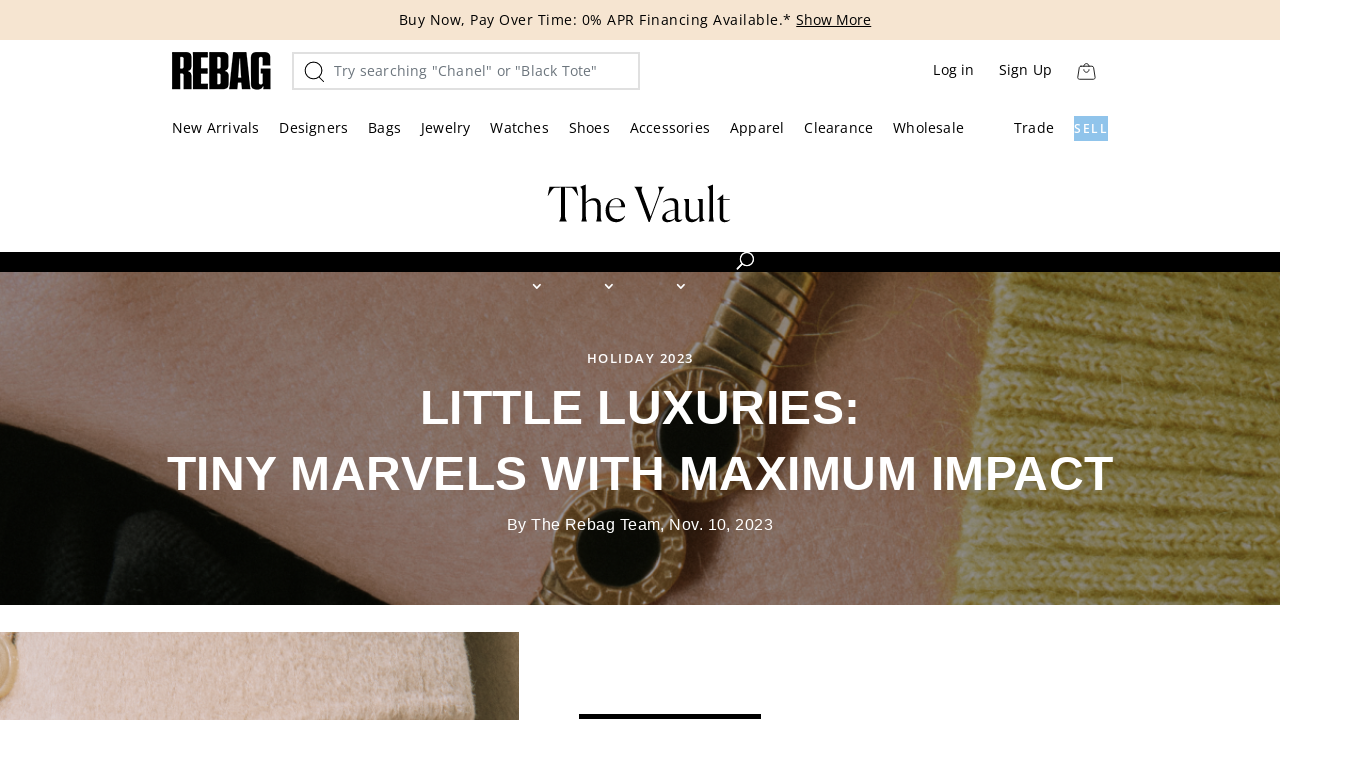

--- FILE ---
content_type: text/html; charset=UTF-8
request_url: https://www.rebag.com/thevault/little-luxuries-tiny-marvels-with-maximum-impact/?et_blog
body_size: 24813
content:
<!DOCTYPE html>
<html lang="en-US">
<head>
	<meta charset="UTF-8" />
<meta http-equiv="X-UA-Compatible" content="IE=edge">
	<link rel="pingback" href="https://www.rebag.com/thevault/xmlrpc.php" />
    <link rel="preload" href="https://staticfiles.rebag.com/rebag-fe/prod/78907998278/fonts/OpenSans-SemiBold.woff2" as="font" type="font/woff2" crossorigin>
    <link rel="preload" href="https://staticfiles.rebag.com/rebag-fe/prod/78907998278/fonts/OpenSans-Regular.woff2" as="font" type="font/woff2" crossorigin>
    <link rel="preload" href="https://staticfiles.rebag.com/rebag-fe/prod/78907998278/fonts/Canela-Thin-x.woff2" as="font" type="font/woff2" crossorigin>
	<link rel="preload" href="https://staticfiles.rebag.com/rebag-fe/prod/img/rebag-logo-black@2x.png" as="image">
	<script type="text/javascript">
		document.documentElement.className = 'js';
	</script>

	<title>Little Luxuries: Tiny Marvels With Maximum Impact | The Vault</title>
<meta name='robots' content='max-image-preview:large' />
<script type="text/javascript">
			let jqueryParams=[],jQuery=function(r){return jqueryParams=[...jqueryParams,r],jQuery},$=function(r){return jqueryParams=[...jqueryParams,r],$};window.jQuery=jQuery,window.$=jQuery;let customHeadScripts=!1;jQuery.fn=jQuery.prototype={},$.fn=jQuery.prototype={},jQuery.noConflict=function(r){if(window.jQuery)return jQuery=window.jQuery,$=window.jQuery,customHeadScripts=!0,jQuery.noConflict},jQuery.ready=function(r){jqueryParams=[...jqueryParams,r]},$.ready=function(r){jqueryParams=[...jqueryParams,r]},jQuery.load=function(r){jqueryParams=[...jqueryParams,r]},$.load=function(r){jqueryParams=[...jqueryParams,r]},jQuery.fn.ready=function(r){jqueryParams=[...jqueryParams,r]},$.fn.ready=function(r){jqueryParams=[...jqueryParams,r]};</script><link rel='dns-prefetch' href='//staticfiles.rebag.com' />
<link rel='dns-prefetch' href='//www.googletagmanager.com' />
<link rel='dns-prefetch' href='//cdnjs.cloudflare.com' />
<link href='https://fonts.gstatic.com' crossorigin rel='preconnect' />
<link rel="alternate" type="application/rss+xml" title="The Vault &raquo; Feed" href="https://www.rebag.com/thevault/feed/" />
<link rel="alternate" type="application/rss+xml" title="The Vault &raquo; Comments Feed" href="https://www.rebag.com/thevault/comments/feed/" />
<link rel="alternate" type="application/rss+xml" title="The Vault &raquo; Stories Feed" href="https://www.rebag.com/thevault/web-stories/feed/"><meta content="Divi Child v.1.0.9a" name="generator"/><style id='wp-block-library-theme-inline-css' type='text/css'>
.wp-block-audio figcaption{color:#555;font-size:13px;text-align:center}.is-dark-theme .wp-block-audio figcaption{color:hsla(0,0%,100%,.65)}.wp-block-audio{margin:0 0 1em}.wp-block-code{border:1px solid #ccc;border-radius:4px;font-family:Menlo,Consolas,monaco,monospace;padding:.8em 1em}.wp-block-embed figcaption{color:#555;font-size:13px;text-align:center}.is-dark-theme .wp-block-embed figcaption{color:hsla(0,0%,100%,.65)}.wp-block-embed{margin:0 0 1em}.blocks-gallery-caption{color:#555;font-size:13px;text-align:center}.is-dark-theme .blocks-gallery-caption{color:hsla(0,0%,100%,.65)}.wp-block-image figcaption{color:#555;font-size:13px;text-align:center}.is-dark-theme .wp-block-image figcaption{color:hsla(0,0%,100%,.65)}.wp-block-image{margin:0 0 1em}.wp-block-pullquote{border-bottom:4px solid;border-top:4px solid;color:currentColor;margin-bottom:1.75em}.wp-block-pullquote cite,.wp-block-pullquote footer,.wp-block-pullquote__citation{color:currentColor;font-size:.8125em;font-style:normal;text-transform:uppercase}.wp-block-quote{border-left:.25em solid;margin:0 0 1.75em;padding-left:1em}.wp-block-quote cite,.wp-block-quote footer{color:currentColor;font-size:.8125em;font-style:normal;position:relative}.wp-block-quote.has-text-align-right{border-left:none;border-right:.25em solid;padding-left:0;padding-right:1em}.wp-block-quote.has-text-align-center{border:none;padding-left:0}.wp-block-quote.is-large,.wp-block-quote.is-style-large,.wp-block-quote.is-style-plain{border:none}.wp-block-search .wp-block-search__label{font-weight:700}.wp-block-search__button{border:1px solid #ccc;padding:.375em .625em}:where(.wp-block-group.has-background){padding:1.25em 2.375em}.wp-block-separator.has-css-opacity{opacity:.4}.wp-block-separator{border:none;border-bottom:2px solid;margin-left:auto;margin-right:auto}.wp-block-separator.has-alpha-channel-opacity{opacity:1}.wp-block-separator:not(.is-style-wide):not(.is-style-dots){width:100px}.wp-block-separator.has-background:not(.is-style-dots){border-bottom:none;height:1px}.wp-block-separator.has-background:not(.is-style-wide):not(.is-style-dots){height:2px}.wp-block-table{margin:0 0 1em}.wp-block-table td,.wp-block-table th{word-break:normal}.wp-block-table figcaption{color:#555;font-size:13px;text-align:center}.is-dark-theme .wp-block-table figcaption{color:hsla(0,0%,100%,.65)}.wp-block-video figcaption{color:#555;font-size:13px;text-align:center}.is-dark-theme .wp-block-video figcaption{color:hsla(0,0%,100%,.65)}.wp-block-video{margin:0 0 1em}.wp-block-template-part.has-background{margin-bottom:0;margin-top:0;padding:1.25em 2.375em}
</style>
<style id='global-styles-inline-css' type='text/css'>
body{--wp--preset--color--black: #000000;--wp--preset--color--cyan-bluish-gray: #abb8c3;--wp--preset--color--white: #ffffff;--wp--preset--color--pale-pink: #f78da7;--wp--preset--color--vivid-red: #cf2e2e;--wp--preset--color--luminous-vivid-orange: #ff6900;--wp--preset--color--luminous-vivid-amber: #fcb900;--wp--preset--color--light-green-cyan: #7bdcb5;--wp--preset--color--vivid-green-cyan: #00d084;--wp--preset--color--pale-cyan-blue: #8ed1fc;--wp--preset--color--vivid-cyan-blue: #0693e3;--wp--preset--color--vivid-purple: #9b51e0;--wp--preset--gradient--vivid-cyan-blue-to-vivid-purple: linear-gradient(135deg,rgba(6,147,227,1) 0%,rgb(155,81,224) 100%);--wp--preset--gradient--light-green-cyan-to-vivid-green-cyan: linear-gradient(135deg,rgb(122,220,180) 0%,rgb(0,208,130) 100%);--wp--preset--gradient--luminous-vivid-amber-to-luminous-vivid-orange: linear-gradient(135deg,rgba(252,185,0,1) 0%,rgba(255,105,0,1) 100%);--wp--preset--gradient--luminous-vivid-orange-to-vivid-red: linear-gradient(135deg,rgba(255,105,0,1) 0%,rgb(207,46,46) 100%);--wp--preset--gradient--very-light-gray-to-cyan-bluish-gray: linear-gradient(135deg,rgb(238,238,238) 0%,rgb(169,184,195) 100%);--wp--preset--gradient--cool-to-warm-spectrum: linear-gradient(135deg,rgb(74,234,220) 0%,rgb(151,120,209) 20%,rgb(207,42,186) 40%,rgb(238,44,130) 60%,rgb(251,105,98) 80%,rgb(254,248,76) 100%);--wp--preset--gradient--blush-light-purple: linear-gradient(135deg,rgb(255,206,236) 0%,rgb(152,150,240) 100%);--wp--preset--gradient--blush-bordeaux: linear-gradient(135deg,rgb(254,205,165) 0%,rgb(254,45,45) 50%,rgb(107,0,62) 100%);--wp--preset--gradient--luminous-dusk: linear-gradient(135deg,rgb(255,203,112) 0%,rgb(199,81,192) 50%,rgb(65,88,208) 100%);--wp--preset--gradient--pale-ocean: linear-gradient(135deg,rgb(255,245,203) 0%,rgb(182,227,212) 50%,rgb(51,167,181) 100%);--wp--preset--gradient--electric-grass: linear-gradient(135deg,rgb(202,248,128) 0%,rgb(113,206,126) 100%);--wp--preset--gradient--midnight: linear-gradient(135deg,rgb(2,3,129) 0%,rgb(40,116,252) 100%);--wp--preset--font-size--small: 13px;--wp--preset--font-size--medium: 20px;--wp--preset--font-size--large: 36px;--wp--preset--font-size--x-large: 42px;--wp--preset--spacing--20: 0.44rem;--wp--preset--spacing--30: 0.67rem;--wp--preset--spacing--40: 1rem;--wp--preset--spacing--50: 1.5rem;--wp--preset--spacing--60: 2.25rem;--wp--preset--spacing--70: 3.38rem;--wp--preset--spacing--80: 5.06rem;--wp--preset--shadow--natural: 6px 6px 9px rgba(0, 0, 0, 0.2);--wp--preset--shadow--deep: 12px 12px 50px rgba(0, 0, 0, 0.4);--wp--preset--shadow--sharp: 6px 6px 0px rgba(0, 0, 0, 0.2);--wp--preset--shadow--outlined: 6px 6px 0px -3px rgba(255, 255, 255, 1), 6px 6px rgba(0, 0, 0, 1);--wp--preset--shadow--crisp: 6px 6px 0px rgba(0, 0, 0, 1);}body { margin: 0;--wp--style--global--content-size: 823px;--wp--style--global--wide-size: 1080px; }.wp-site-blocks > .alignleft { float: left; margin-right: 2em; }.wp-site-blocks > .alignright { float: right; margin-left: 2em; }.wp-site-blocks > .aligncenter { justify-content: center; margin-left: auto; margin-right: auto; }:where(.is-layout-flex){gap: 0.5em;}:where(.is-layout-grid){gap: 0.5em;}body .is-layout-flow > .alignleft{float: left;margin-inline-start: 0;margin-inline-end: 2em;}body .is-layout-flow > .alignright{float: right;margin-inline-start: 2em;margin-inline-end: 0;}body .is-layout-flow > .aligncenter{margin-left: auto !important;margin-right: auto !important;}body .is-layout-constrained > .alignleft{float: left;margin-inline-start: 0;margin-inline-end: 2em;}body .is-layout-constrained > .alignright{float: right;margin-inline-start: 2em;margin-inline-end: 0;}body .is-layout-constrained > .aligncenter{margin-left: auto !important;margin-right: auto !important;}body .is-layout-constrained > :where(:not(.alignleft):not(.alignright):not(.alignfull)){max-width: var(--wp--style--global--content-size);margin-left: auto !important;margin-right: auto !important;}body .is-layout-constrained > .alignwide{max-width: var(--wp--style--global--wide-size);}body .is-layout-flex{display: flex;}body .is-layout-flex{flex-wrap: wrap;align-items: center;}body .is-layout-flex > *{margin: 0;}body .is-layout-grid{display: grid;}body .is-layout-grid > *{margin: 0;}body{padding-top: 0px;padding-right: 0px;padding-bottom: 0px;padding-left: 0px;}.wp-element-button, .wp-block-button__link{background-color: #32373c;border-width: 0;color: #fff;font-family: inherit;font-size: inherit;line-height: inherit;padding: calc(0.667em + 2px) calc(1.333em + 2px);text-decoration: none;}.has-black-color{color: var(--wp--preset--color--black) !important;}.has-cyan-bluish-gray-color{color: var(--wp--preset--color--cyan-bluish-gray) !important;}.has-white-color{color: var(--wp--preset--color--white) !important;}.has-pale-pink-color{color: var(--wp--preset--color--pale-pink) !important;}.has-vivid-red-color{color: var(--wp--preset--color--vivid-red) !important;}.has-luminous-vivid-orange-color{color: var(--wp--preset--color--luminous-vivid-orange) !important;}.has-luminous-vivid-amber-color{color: var(--wp--preset--color--luminous-vivid-amber) !important;}.has-light-green-cyan-color{color: var(--wp--preset--color--light-green-cyan) !important;}.has-vivid-green-cyan-color{color: var(--wp--preset--color--vivid-green-cyan) !important;}.has-pale-cyan-blue-color{color: var(--wp--preset--color--pale-cyan-blue) !important;}.has-vivid-cyan-blue-color{color: var(--wp--preset--color--vivid-cyan-blue) !important;}.has-vivid-purple-color{color: var(--wp--preset--color--vivid-purple) !important;}.has-black-background-color{background-color: var(--wp--preset--color--black) !important;}.has-cyan-bluish-gray-background-color{background-color: var(--wp--preset--color--cyan-bluish-gray) !important;}.has-white-background-color{background-color: var(--wp--preset--color--white) !important;}.has-pale-pink-background-color{background-color: var(--wp--preset--color--pale-pink) !important;}.has-vivid-red-background-color{background-color: var(--wp--preset--color--vivid-red) !important;}.has-luminous-vivid-orange-background-color{background-color: var(--wp--preset--color--luminous-vivid-orange) !important;}.has-luminous-vivid-amber-background-color{background-color: var(--wp--preset--color--luminous-vivid-amber) !important;}.has-light-green-cyan-background-color{background-color: var(--wp--preset--color--light-green-cyan) !important;}.has-vivid-green-cyan-background-color{background-color: var(--wp--preset--color--vivid-green-cyan) !important;}.has-pale-cyan-blue-background-color{background-color: var(--wp--preset--color--pale-cyan-blue) !important;}.has-vivid-cyan-blue-background-color{background-color: var(--wp--preset--color--vivid-cyan-blue) !important;}.has-vivid-purple-background-color{background-color: var(--wp--preset--color--vivid-purple) !important;}.has-black-border-color{border-color: var(--wp--preset--color--black) !important;}.has-cyan-bluish-gray-border-color{border-color: var(--wp--preset--color--cyan-bluish-gray) !important;}.has-white-border-color{border-color: var(--wp--preset--color--white) !important;}.has-pale-pink-border-color{border-color: var(--wp--preset--color--pale-pink) !important;}.has-vivid-red-border-color{border-color: var(--wp--preset--color--vivid-red) !important;}.has-luminous-vivid-orange-border-color{border-color: var(--wp--preset--color--luminous-vivid-orange) !important;}.has-luminous-vivid-amber-border-color{border-color: var(--wp--preset--color--luminous-vivid-amber) !important;}.has-light-green-cyan-border-color{border-color: var(--wp--preset--color--light-green-cyan) !important;}.has-vivid-green-cyan-border-color{border-color: var(--wp--preset--color--vivid-green-cyan) !important;}.has-pale-cyan-blue-border-color{border-color: var(--wp--preset--color--pale-cyan-blue) !important;}.has-vivid-cyan-blue-border-color{border-color: var(--wp--preset--color--vivid-cyan-blue) !important;}.has-vivid-purple-border-color{border-color: var(--wp--preset--color--vivid-purple) !important;}.has-vivid-cyan-blue-to-vivid-purple-gradient-background{background: var(--wp--preset--gradient--vivid-cyan-blue-to-vivid-purple) !important;}.has-light-green-cyan-to-vivid-green-cyan-gradient-background{background: var(--wp--preset--gradient--light-green-cyan-to-vivid-green-cyan) !important;}.has-luminous-vivid-amber-to-luminous-vivid-orange-gradient-background{background: var(--wp--preset--gradient--luminous-vivid-amber-to-luminous-vivid-orange) !important;}.has-luminous-vivid-orange-to-vivid-red-gradient-background{background: var(--wp--preset--gradient--luminous-vivid-orange-to-vivid-red) !important;}.has-very-light-gray-to-cyan-bluish-gray-gradient-background{background: var(--wp--preset--gradient--very-light-gray-to-cyan-bluish-gray) !important;}.has-cool-to-warm-spectrum-gradient-background{background: var(--wp--preset--gradient--cool-to-warm-spectrum) !important;}.has-blush-light-purple-gradient-background{background: var(--wp--preset--gradient--blush-light-purple) !important;}.has-blush-bordeaux-gradient-background{background: var(--wp--preset--gradient--blush-bordeaux) !important;}.has-luminous-dusk-gradient-background{background: var(--wp--preset--gradient--luminous-dusk) !important;}.has-pale-ocean-gradient-background{background: var(--wp--preset--gradient--pale-ocean) !important;}.has-electric-grass-gradient-background{background: var(--wp--preset--gradient--electric-grass) !important;}.has-midnight-gradient-background{background: var(--wp--preset--gradient--midnight) !important;}.has-small-font-size{font-size: var(--wp--preset--font-size--small) !important;}.has-medium-font-size{font-size: var(--wp--preset--font-size--medium) !important;}.has-large-font-size{font-size: var(--wp--preset--font-size--large) !important;}.has-x-large-font-size{font-size: var(--wp--preset--font-size--x-large) !important;}
.wp-block-navigation a:where(:not(.wp-element-button)){color: inherit;}
:where(.wp-block-post-template.is-layout-flex){gap: 1.25em;}:where(.wp-block-post-template.is-layout-grid){gap: 1.25em;}
:where(.wp-block-columns.is-layout-flex){gap: 2em;}:where(.wp-block-columns.is-layout-grid){gap: 2em;}
.wp-block-pullquote{font-size: 1.5em;line-height: 1.6;}
</style>
<link rel='stylesheet' id='dica-lightbox-styles-css' href='https://www.rebag.com/thevault/wp-content/plugins/dg-carousel/styles/light-box-styles.css?ver=2.0.26' type='text/css' media='all' />
<link rel='stylesheet' id='swipe-style-css' href='https://www.rebag.com/thevault/wp-content/plugins/dg-carousel/styles/swiper.min.css?ver=2.0.26' type='text/css' media='all' />
<link rel='stylesheet' id='style-slick-css' href='https://cdnjs.cloudflare.com/ajax/libs/slick-carousel/1.6.0/slick.min.css?ver=6.3.1' type='text/css' media='all' />
<link rel='stylesheet' id='style-slick-theme-css' href='https://cdnjs.cloudflare.com/ajax/libs/slick-carousel/1.6.0/slick-theme.min.css?ver=6.3.1' type='text/css' media='all' />
<link rel='stylesheet' id='divi-carousel-styles-css' href='https://www.rebag.com/thevault/wp-content/plugins/dg-carousel/styles/style.min.css?ver=2.0.26' type='text/css' media='all' />
<link rel='stylesheet' id='divi-machine-styles-css' href='https://www.rebag.com/thevault/wp-content/plugins/divi-machine/styles/style.min.css?ver=6.1.8.9.1' type='text/css' media='all' />
<link rel='stylesheet' id='divi-ajax-filter-styles-css' href='https://www.rebag.com/thevault/wp-content/plugins/divi-machine/includes/modules/divi-ajax-filter/styles/style.min.css?ver=3.1.8.4' type='text/css' media='all' />
<link rel='stylesheet' id='dmach-carousel-css-css' href='https://www.rebag.com/thevault/wp-content/plugins/divi-machine/css/carousel.min.css?ver=6.1.8.9.1' type='text/css' media='all' />
<link rel='stylesheet' id='divi-style-parent-css' href='https://www.rebag.com/thevault/wp-content/themes/Divi/style-static.min.css?ver=4.27.2' type='text/css' media='all' />
<link rel='stylesheet' id='divi-style-css' href='https://www.rebag.com/thevault/wp-content/themes/divi-child/style.css?ver=4.27.2' type='text/css' media='all' />
<script type='text/javascript' src='https://www.rebag.com/thevault/wp-includes/js/jquery/jquery.min.js?ver=3.7.0' id='jquery-core-js'></script>
<script type='text/javascript' src='https://www.rebag.com/thevault/wp-includes/js/jquery/jquery-migrate.min.js?ver=3.4.1' id='jquery-migrate-js'></script>
<script id="jquery-js-after" type="text/javascript">
jqueryParams.length&&$.each(jqueryParams,function(e,r){if("function"==typeof r){var n=String(r);n.replace("$","jQuery");var a=new Function("return "+n)();$(document).ready(a)}});
</script>
<script type='text/javascript' src='https://www.rebag.com/thevault/wp-content/plugins/divi-machine/includes/modules/divi-ajax-filter/js/masonry.min.js?ver=6.1.8.9.1' id='divi-filter-masonry-js-js'></script>
<script type='text/javascript' id='divi-filter-loadmore-js-js-extra'>
/* <![CDATA[ */
var loadmore_ajax_object = {"ajax_url":"https:\/\/www.rebag.com\/thevault\/wp-admin\/admin-ajax.php","security":"1cbf10d302"};
/* ]]> */
</script>
<script type='text/javascript' src='https://www.rebag.com/thevault/wp-content/plugins/divi-machine/includes/modules/divi-ajax-filter/includes/modules/MachineLoop/../../../js/divi-filter-loadmore.min.js?ver=3.1.8.4' id='divi-filter-loadmore-js-js'></script>

<!-- Google tag (gtag.js) snippet added by Site Kit -->

<!-- Google Analytics snippet added by Site Kit -->
<script type='text/javascript' src='https://www.googletagmanager.com/gtag/js?id=G-2DV8Z63KJ3' id='google_gtagjs-js' async></script>
<script id="google_gtagjs-js-after" type="text/javascript">
window.dataLayer = window.dataLayer || [];function gtag(){dataLayer.push(arguments);}
gtag("set","linker",{"domains":["www.rebag.com"]});
gtag("js", new Date());
gtag("set", "developer_id.dZTNiMT", true);
gtag("config", "G-2DV8Z63KJ3");
</script>

<!-- End Google tag (gtag.js) snippet added by Site Kit -->
<script type='text/javascript' id='wpstg-global-js-extra'>
/* <![CDATA[ */
var wpstg = {"nonce":"5bd3f2a0f7"};
/* ]]> */
</script>
<script type='text/javascript' src='https://www.rebag.com/thevault/wp-content/plugins/wp-staging/assets/js/dist/wpstg-blank-loader.min.js?ver=6.3.1' id='wpstg-global-js'></script>
<link rel="https://api.w.org/" href="https://www.rebag.com/thevault/wp-json/" /><link rel="alternate" type="application/json" href="https://www.rebag.com/thevault/wp-json/wp/v2/posts/30654" /><link rel="EditURI" type="application/rsd+xml" title="RSD" href="https://www.rebag.com/thevault/xmlrpc.php?rsd" />
<meta name="generator" content="WordPress 6.3.1" />
<link rel="canonical" href="https://www.rebag.com/thevault/little-luxuries-tiny-marvels-with-maximum-impact/" />
<link rel='shortlink' href='https://www.rebag.com/thevault/?p=30654' />
<script>
jQuery(document).ready(function(i){const c=window.navigator.userAgent;function t(c){i(".et_pb_de_mach_archive_loop").each(function(t,s){var e,n,o,d=i(this).find(".dmach-grid-item"),h=(e=i(".dmach-grid-sizes"),n=c,o=void 0,i(e.attr("class").split(" ")).each(function(){this.indexOf(n)>-1&&(o=this)}),o).replace(c,""),a=1,r=1;i(d).each(function(i,c){a++});var l=Math.ceil(a/h),m=l*h;i(d).each(function(c,t){var s=(r-1)%h+1,e=Math.ceil(r*l/m);i(this).closest(".grid-posts").find(".dmach-grid-item:nth-child("+r+")").css("-ms-grid-row",""+e),i(this).closest(".grid-posts").find(".dmach-grid-item:nth-child("+r+")").css("-ms-grid-column",""+s),r++})})}/MSIE|Trident/.test(c)&&i(window).on("resize",function(){i(window).width()>=981?(col_size="col-desk-",t(col_size)):(col_size="col-mob-",t(col_size))})});
</script>

<style>
.col-desk-1>:not(.no-results-layout){display:-ms-grid;-ms-grid-columns:1fr}.col-desk-2>:not(.no-results-layout){display:-ms-grid;-ms-grid-columns:1fr 1fr}.col-desk-3>:not(.no-results-layout){display:-ms-grid;-ms-grid-columns:1fr 1fr 1fr}.col-desk-4>:not(.no-results-layout){display:-ms-grid;-ms-grid-columns:1fr 1fr 1fr 1fr}.col-desk-5>:not(.no-results-layout){display:-ms-grid;-ms-grid-columns:1fr 1fr 1fr 1fr 1fr}.col-desk-6>:not(.no-results-layout){display:-ms-grid;-ms-grid-columns:1fr 1fr 1fr 1fr 1fr 1fr}@media(max-width:980px){body .col-mob-1>:not(.no-results-layout){display:-ms-grid;-ms-grid-columns:1fr}body .col-mob-2>:not(.no-results-layout){display:-ms-grid;-ms-grid-columns:1fr 1fr}}@media screen and (-ms-high-contrast:active),(-ms-high-contrast:none){.et_pb_gutters4 .dmach-grid-sizes>:not(.no-results-layout)>div{margin-left:8%!important;margin-right:8%!important}.et_pb_gutters3 .dmach-grid-sizes>:not(.no-results-layout)>div{margin-left:5.5%!important;margin-right:5.5%!important}.et_pb_gutters2 .dmach-grid-sizes>:not(.no-results-layout)>div{margin-left:3%!important;margin-right:3%!important}.et_pb_gutters1 .dmach-grid-sizes>:not(.no-results-layout)>div{margin-left:0!important;margin-right:0!important}}
</style>

<meta name="generator" content="Site Kit by Google 1.138.0" /><link rel="alternate" type="application/feed+json" title="The Vault &raquo; JSON Feed" href="https://www.rebag.com/thevault/feed/json/" />
<meta name="viewport" content="width=device-width, initial-scale=1.0, maximum-scale=1.0, user-scalable=0" /><meta name="google-site-verification" content="q0STYrs84_K4hw2G0C2iCczZJBk2qVQuVqpS8WHgxwg">      <meta name="onesignal" content="wordpress-plugin"/>
            <script>

      window.OneSignal = window.OneSignal || [];

      OneSignal.push( function() {
        OneSignal.SERVICE_WORKER_UPDATER_PATH = 'OneSignalSDKUpdaterWorker.js';
                      OneSignal.SERVICE_WORKER_PATH = 'OneSignalSDKWorker.js';
                      OneSignal.SERVICE_WORKER_PARAM = { scope: '/thevault/wp-content/plugins/onesignal-free-web-push-notifications/sdk_files/push/onesignal/' };
        OneSignal.setDefaultNotificationUrl("https://www.rebag.com/thevault");
        var oneSignal_options = {};
        window._oneSignalInitOptions = oneSignal_options;

        oneSignal_options['wordpress'] = true;
oneSignal_options['appId'] = 'dcff9dde-613e-4afc-a51f-e59664339126';
oneSignal_options['allowLocalhostAsSecureOrigin'] = true;
oneSignal_options['welcomeNotification'] = { };
oneSignal_options['welcomeNotification']['title'] = "";
oneSignal_options['welcomeNotification']['message'] = "";
oneSignal_options['path'] = "https://www.rebag.com/thevault/wp-content/plugins/onesignal-free-web-push-notifications/sdk_files/";
oneSignal_options['safari_web_id'] = "web.onesignal.auto.2510e921-2066-4b3b-be25-8e0e09bd836c";
oneSignal_options['promptOptions'] = { };
                OneSignal.init(window._oneSignalInitOptions);
                OneSignal.showSlidedownPrompt();      });

      function documentInitOneSignal() {
        var oneSignal_elements = document.getElementsByClassName("OneSignal-prompt");

        var oneSignalLinkClickHandler = function(event) { OneSignal.push(['registerForPushNotifications']); event.preventDefault(); };        for(var i = 0; i < oneSignal_elements.length; i++)
          oneSignal_elements[i].addEventListener('click', oneSignalLinkClickHandler, false);
      }

      if (document.readyState === 'complete') {
           documentInitOneSignal();
      }
      else {
           window.addEventListener("load", function(event){
               documentInitOneSignal();
          });
      }
    </script>
<meta name="generator" content="Powered by WPBakery Page Builder - drag and drop page builder for WordPress."/>
<meta name="google-site-verification" content="tPzLu-9xt6TN3pywlObVam4zJFAaHLChQ52SfDf2ZMs"><link rel="icon" href="https://www.rebag.com/thevault/wp-content/uploads/2020/07/cropped-favicon-1-32x32.png" sizes="32x32" />
<link rel="icon" href="https://www.rebag.com/thevault/wp-content/uploads/2020/07/cropped-favicon-1-192x192.png" sizes="192x192" />
<link rel="apple-touch-icon" href="https://www.rebag.com/thevault/wp-content/uploads/2020/07/cropped-favicon-1-180x180.png" />
<meta name="msapplication-TileImage" content="https://www.rebag.com/thevault/wp-content/uploads/2020/07/cropped-favicon-1-270x270.png" />
<link rel="stylesheet" id="et-divi-customizer-global-cached-inline-styles" href="https://www.rebag.com/thevault/wp-content/et-cache/global/et-divi-customizer-global.min.css?ver=1760039233" /><noscript><style> .wpb_animate_when_almost_visible { opacity: 1; }</style></noscript>
    <script>
        window.dataLayer = window.dataLayer || [];
        var userName = null;
        var userEmail = null;
        var userId = null;
        var userCountry = null;
        var fb_mtrack_obj = false;
        var isMobile = {
            Android: function() {
                return navigator.userAgent.match(/Android/i);
            },
            BlackBerry: function() {
                return navigator.userAgent.match(/BlackBerry/i);
            },
            iOS: function() {
                return navigator.userAgent.match(/iPhone|iPad|iPod/i);
            },
            Opera: function() {
                return navigator.userAgent.match(/Opera Mini/i);
            },
            Windows: function() {
                return navigator.userAgent.match(/IEMobile/i);
            },
            any: function() {
                return (isMobile.Android() || isMobile.BlackBerry() || isMobile.iOS() || isMobile.Opera() || isMobile.Windows());
            }
        };
        var rebagUrl = "https://rebag.com";
        //var rebagUrl = "https://selling.staging.srv.rebag.com";

        function createCookie(name, value, days) {
            if (days) {
                var date = new Date();
                date.setTime(date.getTime() + (days * 24 * 60 * 60 * 1000));
                var expires = "; expires=" + date.toGMTString();
            }
            else var expires = "";
            document.cookie = name + "=" + value + expires + "; path=/";
        }

        function getCookie(name) {
            var cookieValue = null;
            if (document.cookie && document.cookie !== '') {
                var cookies = document.cookie.split(';');
                for (var i = 0; i < cookies.length; i++) {
                    var cookie = cookies[i].trim();
                    if (cookie.substring(0, name.length + 1) === (name + '=')) {
                        cookieValue = decodeURIComponent(cookie.substring(name.length + 1));
                        break;
                    }
                }
            }
            return cookieValue;
        }

        function eraseCookie(name) {
            createCookie(name,"",-1);
        }
    </script>
    <!-- optimize google -->
    <script>
        (function (i, s, o, g, r, a, m) {
            i['GoogleAnalyticsObject'] = r;
            i[r] = i[r] || function () {
                (i[r].q = i[r].q || []).push(arguments)
            }
                , i[r].l = 1 * new Date();
            a = s.createElement(o),
                m = s.getElementsByTagName(o)[0];
            a.async = 1;
            a.src = g;
            m.parentNode.insertBefore(a, m)
        })(window, document, 'script', 'https://www.google-analytics.com/analytics.js', 'ga');

        ga('create', 'UA-52740887-1', 'auto'); // Update tracker settings
        ga('require', 'GTM-WWPZ5ML'); // Add this line
    </script>
    <!-- end optimize google -->
    <script>
            /* Google Tag Manager */
            (function (w, d, s, l, i) {
                w[l] = w[l] || [];
                w[l].push({
                    'gtm.start':
                        new Date().getTime(), event: 'gtm.js'
                });
                var f = d.getElementsByTagName(s)[0],
                    j = d.createElement(s), dl = l != 'dataLayer' ? '&l=' + l : '';
                j.async = true;
                j.src =
                    'https://www.googletagmanager.com/gtm.js?id=' + i + dl;
                f.parentNode.insertBefore(j, f);
            })(window, document, 'script', 'dataLayer', 'GTM-WT7GX45');
            /* End Google Tag Manager */
        </script>
</head>
<body data-rsssl=1 class="post-template-default single single-post postid-30654 single-format-standard et_pb_button_helper_class et_non_fixed_nav et_show_nav et_primary_nav_dropdown_animation_fade et_secondary_nav_dropdown_animation_fade et_header_style_left et_pb_svg_logo et_pb_footer_columns4 et_cover_background et_pb_gutter osx et_pb_gutters3 et_pb_pagebuilder_layout et_full_width_page et_divi_theme et-db wpb-js-composer js-comp-ver-6.13.0 vc_responsive" >

<header id="static-header" class="metalab over-bootstrap">

    <div class="headroom-wrapper">
        <div class="top-carousel-banner carousel slide"></div>
        <div id="headroom" class="headroom headroom--unfixed">
            <div class="header-top-nav">
                <div class="container">
                    <div role="" class="header-top-nav__navbar navbar navbar-expand navbar-light">
                        <div class="header-top-nav__navbar--left">
                            <div class="sidebar-menu-nav__open-menu-container" tabindex="0">
                                <button aria-label="Open Menu" type="button" class="sidebar-menu-nav__open-menu btn btn-clean">
                                    <span class="inner-focus icon-burger-menu" tabindex="-1"></span>
                                </button>
                            </div>
                            <a href="#" class="header-top-nav__logo navbar-brand">
                                <div class="inner-focus" tabindex="-1">
                                    <img src="https://staticfiles.rebag.com/rebag-fe/prod/img/rebag-logo-black@2x.png" alt="Rebag.com" class="">
                                </div>
                            </a>
                            <div class="search-bar">
                                <form action="https://shop.rebag.com/search" class="form-inline">
                                    <div class="input-group">
                                        <div class="input-group-prepend">
                                            <span class="icon-search"></span>
                                        </div>
                                        <input placeholder="Try searching &quot;Louis Vuitton&quot; or &quot;Black Tote&quot;" aria-label="Search" name="q" autocomplete="off" class="form-control ui-autocomplete-input bc-sf-search-box" id="bc-sf-search-box-0" data-search-box="#bc-sf-search-box-0">
                                        <span id="bc-search-close" class="hide icon-close"></span>
                                    </div>
                                </form>
                            </div>
                        </div>
                        <div id="headerTopNav" class="header-top-nav__details">
                            <div class="ml-auto navbar-nav">
                                <a aria-label="Search" class="header-top-nav__nav-item header-top-nav__nav-item--icon nav-item mobile-only">
                                    <span class="inner-focus icon-search" tabindex="-1"></span>
                                </a>
                                <a aria-label="My Favorites" href="#" class="header-top-nav__nav-item header-top-nav__nav-item--icon nav-link">
                                    <span class="icon-heart-empty inner-focus" tabindex="-1"></span>
                                </a>
                                <a aria-label="My Saved Searches" href="#" class="header-top-nav__nav-item header-top-nav__nav-item--icon nav-link">
                                    <span class="icon-bookmark-empty inner-focus" tabindex="-1"></span>
                                </a>
                                <a aria-label="Cart" href="#" class="header-top-nav__nav-item header-top-nav__nav-item--icon nav-link" role="button">
                                    <span class="inner-focus" tabindex="-1">
                                        <span class="icon-shopping-bag"></span>
                                        <sup class="header-top-nav__nav-item-counter header-top-nav__nav-item-counter--invisible"></sup>
                                    </span>
                                </a>
                            </div>
                        </div>
                    </div>
                </div>
            </div>
            <div class="header-menu-nav desktop-only">
                            <div class="container">
                                <div role="navigation" class="header-menu-nav__navbar navbar navbar-expand navbar-light">
                                    <div id="headerMenuNav" class="header-menu-nav__details">
                                        <div class="header-menu-nav__menu-left mr-auto navbar-nav">
                                            <div class="header-menu-nav__menu-item nav-link nav-item"><a href="https://shop.rebag.com/collections/new-arrivals" data-rb-event-key="https://shop.rebag.com/collections/new-arrivals"><span class="inner-focus" tabindex="-1">New Arrivals</span></a></div>
                                            <div class="header-menu-nav__menu-item nav-link nav-item"><a href="https://shop.rebag.com/collections"><span class="inner-focus" tabindex="-1">Designers</span></a></div>
                                            <div class="header-menu-nav__menu-item nav-link nav-item"><a href="https://shop.rebag.com/collections/all-bags?_=pf&amp;pf_st_availability_hidden=true&amp;pf_t_categories=bc-filter-Bags"><span class="inner-focus" tabindex="-1">Bags</span></a></div>
                                            <div class="header-menu-nav__menu-item nav-link nav-item"><a href="https://shop.rebag.com/collections/all-accessories?_=pf&amp;pf_st_availability_hidden=true&amp;pf_t_categories=bc-filter-Accessories&amp;sort=created-descending"><span class="inner-focus" tabindex="-1">Accessories</span></a></div>
                                            <div class="header-menu-nav__menu-item nav-link nav-item"><a href="https://shop.rebag.com/collections/all-watches?_=pf&amp;pf_st_availability_hidden=true&amp;pf_t_categories=bc-filter-Watches&amp;sort=created-descending"><span class="inner-focus" tabindex="-1">Watches</span></a></div>
                                            <div class="header-menu-nav__menu-item nav-link nav-item"><a href="https://shop.rebag.com/collections/all-jewelry?_=pf&amp;pf_st_availability_hidden=true&amp;pf_t_categories=bc-filter-Jewelry&amp;sort=created-descending"><span class="inner-focus" tabindex="-1">Jewelry</span></a></div>
                                            <div class="header-menu-nav__menu-item nav-link nav-item"><a href="https://shop.rebag.com/collections/all-apparel?_=pf&amp;pf_st_availability_hidden=true&amp;sort=created-descending" data-rb-event-key="https://shop.rebag.com/collections/all-apparel?_=pf&amp;pf_st_availability_hidden=true&amp;sort=created-descending"><span class="inner-focus" tabindex="-1">Apparel</span></a></div>
                                            <div class="header-menu-nav__menu-item nav-link nav-item"><a href="https://shop.rebag.com/collections/all-apparel?_=pf&amp;pf_st_availability_hidden=true&amp;sort=created-descending" data-rb-event-key="https://shop.rebag.com/collections/all-shoes?_=pf&amp;pf_st_availability_hidden=true&amp;sort=created-descending"><span class="inner-focus" tabindex="-1">Shoes</span></a></div>
                                            <div class="header-menu-nav__menu-item nav-link nav-item"><a href="https://shop.rebag.com/collections/end-of-season-sale" data-rb-event-key="https://shop.rebag.com/collections/end-of-season-sale"><span class="inner-focus" tabindex="-1">Sale</span></a></div>
                                            <div class="header-menu-nav__menu-item nav-link nav-item"><a href="https://rebag.com/thevault"><span class="inner-focus" tabindex="-1">The Vault</span></a></div>
                                            
                                        </div>
                                        <div class="header-menu-nav__menu-right justify-content-end navbar-nav desktop-only">
                                            <a href="https://www.rebag.com/trade/" data-rb-event-key="https://www.rebag.com/trade/" class="header-menu-nav__menu-item header-menu-nav__menu-item--hide-1300 nav-link">
                                                <span class="inner-focus" tabindex="-1">Trade</span>
                                            </a>
                                            <a href="https://www.rebag.com/sell-now/" data-rb-event-key="https://www.rebag.com/sell-now/" class="header-menu-nav__menu-item header-menu-nav__menu-item--cta nav-link">
                                                <span class="inner-focus" tabindex="-1">Sell</span>
                                            </a>
                                        </div>
                                    </div>
                                </div>
                            </div>
                        </div>
                        <div class="header-menu-nav__menu-left mr-auto nav mobile-only">
                            <div class="header-menu-nav__menu-item nav-link nav-item"><a href="https://shop.rebag.com/collections/new-arrivals" data-rb-event-key="https://shop.rebag.com/collections/new-arrivals">
                                    <span class="inner-focus" tabindex="-1">New Arrivals</span>
                                </a></div>
                            <div class="header-menu-nav__menu-item nav-link nav-item"><a href="https://shop.rebag.com/collections" data-rb-event-key="https://shop.rebag.com/collections">
                                    <span class="inner-focus" tabindex="-1">Designers</span>
                                </a></div>
                            <div class="header-menu-nav__menu-item nav-link nav-item"><a href="https://shop.rebag.com/collections/all-bags?_=pf&amp;pf_st_availability_hidden=true&amp;pf_t_categories=bc-filter-Bags" data-rb-event-key="https://shop.rebag.com/collections/all-bags?_=pf&amp;pf_st_availability_hidden=true&amp;pf_t_categories=bc-filter-Bags">
                                    <span class="inner-focus" tabindex="-1">Bags</span>
                                </a></div>
                            <div class="header-menu-nav__menu-item nav-link nav-item"><a href="https://shop.rebag.com/collections/all-accessories?_=pf&amp;pf_st_availability_hidden=true&amp;pf_t_categories=bc-filter-Accessories&amp;sort=created-descending" data-rb-event-key="https://shop.rebag.com/collections/all-accessories?_=pf&amp;pf_st_availability_hidden=true&amp;pf_t_categories=bc-filter-Accessories&amp;sort=created-descending">
                                    <span class="inner-focus" tabindex="-1">Accessories</span>
                                </a></div>
                            <div class="header-menu-nav__menu-item nav-link nav-item"><a href="https://shop.rebag.com/collections/all-watches?_=pf&amp;pf_st_availability_hidden=true&amp;pf_t_categories=bc-filter-Watches&amp;sort=created-descending" data-rb-event-key="https://shop.rebag.com/collections/all-watches?_=pf&amp;pf_st_availability_hidden=true&amp;pf_t_categories=bc-filter-Watches&amp;sort=created-descending">
                                    <span class="inner-focus" tabindex="-1">Watches</span>
                                </a></div>
                            <div class="header-menu-nav__menu-item nav-link nav-item"><a href="https://shop.rebag.com/collections/all-jewelry?_=pf&amp;pf_st_availability_hidden=true&amp;pf_t_categories=bc-filter-Jewelry&amp;sort=created-descending" data-rb-event-key="https://shop.rebag.com/collections/all-jewelry?_=pf&amp;pf_st_availability_hidden=true&amp;pf_t_categories=bc-filter-Jewelry&amp;sort=created-descending">
                                    <span class="inner-focus" tabindex="-1">Jewelry</span>
                                </a></div>
                            <div class="header-menu-nav__menu-item nav-link nav-item"><a class="" href="https://shop.rebag.com/collections/all-apparel?_=pf&amp;pf_st_availability_hidden=true&amp;sort=created-descending" data-rb-event-key="https://shop.rebag.com/collections/all-apparel?_=pf&amp;pf_st_availability_hidden=true&amp;sort=created-descending">
                                    <span class="inner-focus" tabindex="-1">Apparel</span>
                                </a></div>
                            <div class="header-menu-nav__menu-item nav-link nav-item"><a class="" href="https://shop.rebag.com/collections/all-shoes?_=pf&amp;pf_st_availability_hidden=true&amp;sort=created-descending" data-rb-event-key="https://shop.rebag.com/collections/all-shoes?_=pf&amp;pf_st_availability_hidden=true&amp;sort=created-descending">
                                    <span class="inner-focus" tabindex="-1">Shoes</span>
                                </a></div>
                            <div class="header-menu-nav__menu-item nav-link nav-item"><a href="https://www.rebag.com/end-of-season-sale" data-rb-event-key="https://www.rebag.com/end-of-season-sale">
                                    <span class="inner-focus" tabindex="-1">Sale</span>
                                </a></div>
                            <div class="header-menu-nav__menu-item nav-link nav-item"><a href="https://www.rebag.com/thevault" data-rb-event-key="https://www.rebag.com/thevault">
                                    <span class="inner-focus" tabindex="-1">The Vault</span>
                                </a></div>
                            
                        </div>
        </div>
    </div>

</header>
<style>
/* static header css */
@font-face {
  font-family: "OpenSans-SemiBold";
  src: url('https://staticfiles.rebag.com/rebag-fe/prod/78907998278/fonts/OpenSans-SemiBold.woff2');
}
html body {
    margin: 0;
    text-align: left;
    -webkit-font-smoothing: antialiased;
    -moz-osx-font-smoothing: grayscale;
    font-family: "OpenSans-Regular";
    color: #000000;
}
html {
    font-family: sans-serif;
    line-height: 1.15;
    -webkit-text-size-adjust: 100%;
    -webkit-tap-highlight-color: rgba(0, 0, 0, 0);
}
.metalab *, .metalab *::before, .metalab *::after {
    box-sizing: border-box;
}
.metalab img {
    vertical-align: middle;
    border-style: none;
}
.metalab .navbar-brand {
    display: inline-block;
    padding-top: .3125rem;
    padding-bottom: .3125rem;
    margin-right: 1rem;
    font-size: 1.25rem;
    line-height: inherit;
    white-space: nowrap;
}
.metalab .navbar-brand img {
    width: 100px;
    height: 38px;
}
.metalab .container {
    width: 100%;
    padding-right: 12px;
    padding-left: 12px;
    margin-right: auto;
    margin-left: auto;
}
@media (min-width: 576px) {
    .metalab .container {
        max-width: 540px;
    }
}
@media (min-width: 768px) {
    .metalab .container {
        max-width: 720px;
    }
}
@media (min-width: 992px){
    .metalab .container {
        max-width: 960px;
    }
}
@media (min-width: 1300px) {
    .metalab .container {
        max-width: 1280px;
    }
    #static-header.metalab.over-bootstrap .header-menu-nav__menu-left .header-menu-nav__menu-item.nav-link {
        font-family: "OpenSans-Regular", Helvetica, Arial, sans-serif;
        font-size: 0.875rem;
        color: #000000;
        letter-spacing: 0.2px;
        line-height: 20px;
        padding: 17px 12px;
    }
    #static-header.metalab.over-bootstrap .header-menu-nav__menu-left .header-menu-nav__menu-item.nav-link:first-of-type {
        padding-left: 0;
    }
}
@media only screen and (max-width: 768px){
    #static-header{
        /*display: none;*/
        position: absolute;
        width: 100%;
    }
    #static-header .desktop-only .navbar{
        overflow: hidden;
    }
    #static-header .desktop-only .navbar .header-menu-nav__details{
        display: none;
        visibility: hidden;
    }
    #static-header .metalab.over-bootstrap .header-top-nav .header-top-nav__nav-item--text.nav-item, .metalab.over-bootstrap .header-top-nav .header-top-nav__nav-item--text.nav-link {
        display: none;
    }
    /*#static-header .search-bar, #static-header .header-top-nav__nav-item--text , #static-header .navbar-expand .navbar-nav {*/
    /*    display: block;*/
    /*}*/
    .metalab.over-bootstrap .header-top-nav__logo img, .metalab.over-bootstrap .footer-nav-container__logo img {
        width: 100px;
        height: 38px;
    }
    .metalab.over-bootstrap .sidebar-menu-nav__open-menu {
        font-size: 1.125rem;
        cursor: pointer;
        padding: 0;
        display: flex;
        align-items: center;
        line-height: 20px;
        margin-bottom: 0;
    }
    .metalab.over-bootstrap .sidebar-menu-nav__open-menu > .inner-focus {
        padding: 8px;
        width: 34px;
        height: 34px;
    }
    .metalab.over-bootstrap .header-top-nav__navbar--left {
        width: 50%;
        display: flex;
    }
    .metalab .navbar {
        position: relative;
        display: flex;
        flex-wrap: wrap;
        align-items: center;
        justify-content: space-between;
        padding: 0;
    }
    .metalab .navbar-expand {
        flex-flow: row nowrap;
        justify-content: flex-start;
    }
    #static-header.metalab.over-bootstrap .header-top-nav__navbar {
        padding: 0;
        height: 63px;
    }
    .metalab.over-bootstrap .header-top-nav__logo {
        margin-left: 10px;
    }
    #static-header .top-carousel-banner {
        background-color: #f6e5d1;
        height: 56px;
        width: 100%;
        position: absolute;
    }
    #static-header .top-carousel-banner.top-carousel-banner--bright-red {
        background-color: #4e2828;
    }
    .metalab .navbar {
        position: relative;
        display: flex;
        /*flex-wrap: wrap;*/
        align-items: center;
        justify-content: space-between;
        padding: .5rem 1rem;
    }
    .metalab.over-bootstrap .sidebar-menu-nav__open-menu {
        font-size: 1.125rem;
        cursor: pointer;
        display: flex;
        align-items: center;
        line-height: 20px;
        width: 36px;
        height: 38px;
        border: none;
        background-color: transparent;
    }
    .metalab.over-bootstrap .header-top-nav__logo {
        margin-right: 20px;
        width: 100px;
        padding: 0;
    }

    /* mobile nav */
    .metalab.over-bootstrap .header-menu-nav__menu-item > .inner-focus {
        display: flex;
    }
}
@media only screen and (max-width: 991.98px){
    .metalab.over-bootstrap .header-menu-nav__menu-left {
        font-family: "OpenSans-SemiBold",Helvetica,Arial,sans-serif;
        font-size: .875rem;
        color: #000;
        letter-spacing: 0.2px;
        line-height: 20px;
        flex-wrap: nowrap;
        cursor: pointer;
        padding: 0 0 0 20px;
        margin-left: 0;
        max-width: 100%;
    }
    #static-header .header-menu-nav__menu-left{
        overflow-x: hidden;
    }

    .metalab.over-bootstrap .header-menu-nav__menu-left .header-menu-nav__menu-item.nav-link {
        white-space: nowrap;
        padding: 13px 10px;
        margin: 0;
    }
    .metalab .nav {
        display: flex;
        flex-wrap: wrap;
        padding-left: 0;
        margin-bottom: 0;
        list-style: none;
    }
    .metalab .mr-auto, .metalab .mx-auto {
        margin-right: auto !important;
    }
}
@media only screen and (min-width: 768px){
    #static-header{
        position: absolute;
        z-index: 2;
        width: 100%;
    }
    #static-header .sidebar-menu-nav__open-menu{
        display: none;
    }
    .metalab.over-bootstrap .header-menu-nav__details {
        display: flex;
        flex-grow: 1;
    }
    .metalab .navbar-expand .navbar-nav {
        flex-direction: row;
    }
    .metalab .navbar-nav {
        display: flex;
        flex-direction: column;
        padding-left: 0;
        margin-bottom: 0;
        list-style: none;
    }

    .metalab.over-bootstrap .header-menu-nav__menu-left .header-menu-nav__menu-item.nav-link:not(.nav-item) {
        padding: 0;
    }
    .metalab.over-bootstrap .header-top-nav__navbar--left {
        width: 50%;
        display: flex;
    }
    .metalab.over-bootstrap .search-bar {
        position: relative;
        flex-grow: 1;
        display: flex;
        flex-flow: row wrap;
        align-items: center;
    }
    .metalab.over-bootstrap .search-bar .form-inline {
        flex-grow: 1;
    }
    .metalab .input-group {
        position: relative;
        display: flex;
        flex-wrap: wrap;
        align-items: stretch;
        width: 100%;
    }
    [class^="icon-"], [class*=" icon-"] {
        font-family: 'Rebag-Font-Icon' !important;
        speak: none;
        font-style: normal;
        font-weight: normal;
        font-variant: normal;
        text-transform: none;
        line-height: 1;
        -webkit-font-smoothing: antialiased;
        -moz-osx-font-smoothing: grayscale;
    }
    .metalab .form-control {
        display: block;
        width: 100%;
        height: calc(1.5em + 0.75rem + 2px);
        padding: 0.375rem 0.75rem;
        font-size: 1rem;
        font-weight: 400;
        line-height: 1.5;
        color: #495057;
        background-color: #fff;
        background-clip: padding-box;
        border: 1px solid #ced4da;
        border-radius: 0.25rem;
        transition: border-color 0.15s ease-in-out, box-shadow 0.15s ease-in-out;
    }
    .metalab .form-inline .form-control {
        display: inline-block;
        width: auto;
        vertical-align: middle;
    }
    .metalab .input-group > .form-control, .metalab .input-group > .form-control-plaintext, .metalab .input-group > .custom-select, .metalab .input-group > .custom-file {
        position: relative;
        flex: 1 1 auto;
        width: 1%;
        margin-bottom: 0;
    }
    .metalab.over-bootstrap .form-control {
        border: 1px solid #e0e0e0;
    }

    .metalab.over-bootstrap .search-bar .form-inline .input-group > .form-control {
        font-family: "OpenSans-Regular", Helvetica, Arial, sans-serif;
        font-size: 0.875rem;
        color: #000000;
        letter-spacing: 0.2px;
        line-height: 20px;
        border-left: none;
        border-color: #e0e0e0;
        border-radius: 0;
        height: 38px;
        padding: 5px;
        margin: 0;
    }
    .metalab .input-group-prepend, .metalab .input-group-append {
        display: flex;
    }
    .metalab .input-group-prepend {
        margin-right: -1px;
    }
    .metalab.over-bootstrap .search-bar .form-inline .input-group .input-group-prepend > span {
        font-size: 1.25rem;
        width: 38px;
        height: 38px;
        padding: 9px;
        border: 1px solid #e0e0e0;
    }

    .metalab.over-bootstrap .search-bar .form-inline .input-group {
        width: 100%;
    }
    .metalab.over-bootstrap .header-top-nav .header-top-nav__nav-item.nav-item, .metalab.over-bootstrap .header-top-nav .header-top-nav__nav-item.nav-link {
        padding: 0;
        margin: 20px 12px;
    }
    .metalab.over-bootstrap .header-top-nav .header-top-nav__nav-item--text.nav-item, .metalab.over-bootstrap .header-top-nav .header-top-nav__nav-item--text.nav-link {
        font-family: "OpenSans-Regular", Helvetica, Arial, sans-serif;
        font-size: 0.875rem;
        color: #000000;
        letter-spacing: 0.2px;
        line-height: 20px;
        background-color: transparent;
        border: 0;
        border-bottom: 1px solid transparent;
    }
    .metalab.over-bootstrap .header-top-nav__details {
        display: flex;
        flex-grow: 1;
    }
    .metalab .navbar {
        position: relative;
        display: flex;
        /*flex-wrap: wrap;*/
        align-items: center;
        justify-content: space-between;
        padding: 0;
    }
    .metalab .navbar-expand {
        flex-flow: row nowrap;
        justify-content: flex-start;
    }
    .metalab .ml-auto, .metalab .mx-auto {
        margin-left: auto !important;
    }
    .metalab .justify-content-end {
        justify-content: flex-end !important;
    }
    .metalab.over-bootstrap .header-menu-nav__menu-right {
        align-items: center;
    }
    .metalab.over-bootstrap .header-menu-nav__menu-right .header-menu-nav__menu-item.nav-link {
        font-family: "OpenSans-Regular", Helvetica, Arial, sans-serif;
        font-size: 0.875rem;
        color: #000000;
        letter-spacing: 0.2px;
        line-height: 20px;
        padding: 0;
        margin-right: 20px;
        border-bottom: 1px solid transparent;
    }
    .metalab .mr-auto, .metalab .mx-auto {
        margin-right: auto !important;
    }
    .metalab.over-bootstrap .header-menu-nav .header-menu-nav__menu-item--cta.nav-link {
        font-family: "OpenSans-SemiBold", Helvetica, Arial, sans-serif;
        font-size: 0.75rem;
        color: #FFFFFF;
        letter-spacing: 1.5px;
        line-height: 25px;
        text-transform: uppercase;
        background-color: #90C4EB;
        padding: 0;
        margin: 0;
        height: 25px;
        text-align: center;
    }
    .metalab.over-bootstrap .header-menu-nav__menu-right .header-menu-nav__menu-item.nav-link:last-child {
        margin-right: 0;
    }
    .metalab.over-bootstrap .header-menu-nav .header-menu-nav__menu-item--cta.nav-link > .inner-focus {
        display: flex;
        padding: 0 16px;
    }
    .metalab.over-bootstrap .header-top-nav {
        padding-top: 64px;
    }
    .metalab.over-bootstrap .header-menu-nav__menu-left {
        margin-left: 0;
        display: flex;
    }
    #static-header .header-top-nav__details {
        min-height: 61px;
    }
    #static-header .top-carousel-banner {
        background-color: #f6e5d1;
        height: 56px;
        position: absolute;
        width: 100%;
    }
    #static-header .top-carousel-banner.top-carousel-banner--bright-red {
        background-color: #4e2828;
    }
    .metalab.over-bootstrap .header-menu-nav__menu-item {
        margin: 7px 0;
    }
    .metalab a {
        color: #007bff;
        text-decoration: none;
        background-color: transparent;
    }
    .metalab.over-bootstrap .header-menu-nav__menu-item > .inner-focus {
        display: flex;
    }
    .metalab.over-bootstrap .header-menu-nav__navbar {
        padding: 0;
        position: static;
    }
    .metalab.over-bootstrap .header-top-nav .header-top-nav__nav-item--icon.nav-item, .metalab.over-bootstrap .header-top-nav .header-top-nav__nav-item--icon.nav-link {
        font-size: 1.25rem;
        width: 20px;
    }
    .metalab.over-bootstrap .header-top-nav .header-top-nav__nav-item--icon.nav-item .inner-focus, .metalab.over-bootstrap .header-top-nav .header-top-nav__nav-item--icon.nav-link .inner-focus {
        display: flex;
    }
}

@media only screen and (max-width: 991.98px){

    .metalab .navbar {
        position: relative;
        display: flex;
        flex-wrap: wrap;
        align-items: center;
        justify-content: space-between;
        padding: .5rem 1rem;
        border: none;
        background-color: transparent;
    }
    .metalab .navbar-expand {
        flex-flow: row nowrap;
        justify-content: flex-start;
        padding: 0;
    }
    #static-header .search-bar, #static-header .header-top-nav__nav-item--text.desktop-only, #static-header .navbar-expand .navbar-nav.desktop-only, .header-menu-nav.desktop-only {
        display: none;
    }
    a.dropdown-toggle.nav-link.desktop-only {
        display: none;
    }
    .header-top-nav__nav-item.header-top-nav__nav-item--icon.nav-item.dropdown.desktop-only {
        display: none;
    }
    #react-header {
        height: 180px;
    }
    .metalab.over-bootstrap .top-carousel-promo {
        min-height: 56px;
    }
    .metalab.over-bootstrap .header-top-nav {
        padding-top: 56px;
    }
}
@media screen and (min-width: 992px){
    .metalab.over-bootstrap .header-menu-nav__menu-left.mobile-only{
        display: none;
    }
    a.header-top-nav__nav-item.header-top-nav__nav-item--icon.nav-item.mobile-only {
        display: none;
    }
    #react-header {
        height: 164px;
    }
    #static-header .top-carousel-banner {
        background-color: #f6e5d1;
    	height: 40px;
        position: absolute;
        width: 100%;
    }
    .metalab.over-bootstrap .header-top-nav {
        padding-top: 40px;
    }
}
@media screen and (max-width: 1299.98px){
    .metalab.over-bootstrap .header-menu-nav__menu-left .header-menu-nav__menu-item.nav-link {
        font-family: "OpenSans-Regular", Helvetica, Arial, sans-serif;
        font-size: 0.875rem;
        color: #000000;
        letter-spacing: 0.2px;
        line-height: 20px;
        padding: 17px 20px 17px 0;
    }
    .metalab.over-bootstrap .header-menu-nav__menu-left .header-menu-nav__menu-item.nav-link:not(.nav-item) {
        padding: 0;
        text-decoration: none;
    }
    .meta
    lab .navbar-nav {
        display: flex;
        flex-direction: column;
        padding-left: 0;
        margin-bottom: 0;
        list-style: none;
    }
    .metalab .navbar-expand .navbar-nav {
        flex-direction: row;
    }
    .metalab.over-bootstrap .header-menu-nav__menu-item--hide-1300 {
        display: none;
    }
}
.intercom-app{
    opacity: 0 !important;
    -moz-transition: all 0.3s linear;
    -webkit-transition: all 0.3s linear;
    -o-transition: all 0.3s linear;
    -ms-transition: all 0.3s linear;
    transition: all 0.3s linear;
    position: relative;
    z-index: -1;
}
.intercom-app.active{
    opacity: 1 !important;
    -moz-transition: all 0.3s linear;
    -webkit-transition: all 0.3s linear;
    -o-transition: all 0.3s linear;
    -ms-transition: all 0.3s linear;
    transition: all 0.3s linear;
}
.intercom-launcher-frame{
    opacity: 1 !important;
}
.acc-hero-cont {
    max-width: 1400px;
    margin: 0 auto;
    position: relative;
    z-index: 1;
}
.metalab.over-bootstrap .headroom-wrapper {
    position: relative;
    z-index: 10;
    background-color: #fff;
}
.metalab .col {
    position: relative;
}
[class^="icon-"], [class*=" icon-"] {
    font-family: 'Rebag-Font-Icon' !important;
    speak: none;
    font-style: normal;
    font-weight: normal;
    font-variant: normal;
    text-transform: none;
    line-height: 1;
    -webkit-font-smoothing: antialiased;
    -moz-osx-font-smoothing: grayscale;
}
.metalab.over-bootstrap .header-top-nav .header-top-nav__nav-item--icon.nav-item .inner-focus, .metalab.over-bootstrap .header-top-nav .header-top-nav__nav-item--icon.nav-link .inner-focus {
    display: flex;
}
.icon-search:before {
    content: "\e901";
}
.metalab .ml-auto, .metalab .mx-auto {
    margin-left: auto !important;
}
.metalab.over-bootstrap .header-top-nav__details {
    display: flex;
    flex-grow: 1;
}
.metalab.over-bootstrap .header-top-nav .header-top-nav__nav-item.nav-item, .metalab.over-bootstrap .header-top-nav .header-top-nav__nav-item.nav-link {
    padding: 0;
    margin: 20px 12px;
}
.metalab.over-bootstrap .header-top-nav .header-top-nav__nav-item--icon.nav-item, .metalab.over-bootstrap .header-top-nav .header-top-nav__nav-item--icon.nav-link {
    font-size: 1.25rem;
    background-color: transparent;
    color: #000000;
    line-height: 20px;
    position: relative;
    text-decoration: none;
    border: 0;
    padding-top: 1px;
}
.metalab.over-bootstrap .header-top-nav .header-top-nav__nav-item.nav-item > .nav-link, .metalab.over-bootstrap .header-top-nav .header-top-nav__nav-item.nav-link > .nav-link {
    color: #000000;
    padding: 0;
}
.metalab.over-bootstrap .header-menu-nav__menu-left a {
    display: block;
    color: #000000;
    border-bottom: 1px solid transparent;
    text-decoration: none;
}
.metalab.over-bootstrap .header-menu-nav__menu-left .header-menu-nav__menu-item.nav-link {
    margin: 0;
}
.metalab.over-bootstrap .header-menu-nav__menu-left .header-menu-nav__menu-item.nav-link:first-of-type {
    padding-left: 0;
}
.metalab.over-bootstrap .header-menu-nav__menu-left a.active {
    font-weight: bold;
}
@media only screen and (max-width: 991.98px){
    .metalab.over-bootstrap .header-menu-nav__menu-left .header-menu-nav__menu-item.nav-link,
    .metalab.over-bootstrap .header-menu-nav__menu-button {
        font-family: "OpenSans-SemiBold", Helvetica, Arial, sans-serif;
    }
}
</style>

<script>
function hideStaticHeader(iteration_count){
    var is_platform_native = localStorage.getItem('app_mode');
    if(!is_platform_native){
        var delay = 500;
        if (document.querySelector("#react-header").hasChildNodes()) {
            setTimeout(function(){
                document.querySelector("#static-header").remove();
            }, delay);
        } else {
            ++iteration_count;
            setTimeout(function(){
                if(iteration_count <= 50) {
                    hideStaticHeader(iteration_count)
                } else {
                    if(typeof window.appInfoLogger !== "undefined"){
                        window.appInfoLogger("Cannot replace static header Vault.", {message: "after:" + iteration_count*delay/1000 + " seconds" });
                    }
                }
            }, delay);
        }
    } else {
        document.querySelector("#static-header").remove();
        document.querySelector("#react-header").remove();
    }
}

const urlParams = new URLSearchParams(window.location.search);
if(!urlParams.get('platform') && !urlParams.get('view')){
    document.addEventListener('DOMContentLoaded', function(event) {
        hideStaticHeader(0);
    })
}
</script>
<div id="react-header" class="metalab over-bootstrap"></div>
	<div id="page-container">

	
	
			<header id="main-header" data-height-onload="66">
			<div class="container clearfix et_menu_container">
							<div class="logo_container">
					<span class="logo_helper"></span>
					<a href="https://www.rebag.com/thevault/">
						<img src="https://mediafiles.rebag.com/thevault/wp-content/uploads/2021/03/09051518/The-vault-Logo.svg" alt="The Vault" id="logo" data-height-percentage="54" style="min-height:58px"/>
					</a>
				</div>
							<div id="et-top-navigation" data-height="66" data-fixed-height="40">
											<nav id="top-menu-nav">
						<ul id="top-menu" class="nav"><li id="menu-item-16922" class="bold menu-item menu-item-type-taxonomy menu-item-object-category current-post-ancestor current-menu-parent current-post-parent menu-item-has-children menu-item-16922"><a href="https://www.rebag.com/thevault/category/vault-101/"></a>
<ul class="sub-menu">
	<li id="menu-item-16619" class="menu-item menu-item-type-taxonomy menu-item-object-category current-post-ancestor current-menu-parent current-post-parent menu-item-16619"><a href="https://www.rebag.com/thevault/category/vault-101/designer-101/"></a></li>
	<li id="menu-item-16618" class="menu-item menu-item-type-taxonomy menu-item-object-category menu-item-16618"><a href="https://www.rebag.com/thevault/category/vault-101/basics-care/"></a></li>
	<li id="menu-item-16620" class="menu-item menu-item-type-taxonomy menu-item-object-category menu-item-16620"><a href="https://www.rebag.com/thevault/category/vault-101/resale-must-knows/"></a></li>
</ul>
</li>
<li id="menu-item-16622" class="menu-item menu-item-type-taxonomy menu-item-object-category menu-item-16622"><a href="https://www.rebag.com/thevault/category/vault-101/investment-insight/"></a></li>
<li id="menu-item-16623" class="menu-item menu-item-type-custom menu-item-object-custom menu-item-has-children menu-item-16623"><a href="#"></a>
<ul class="sub-menu">
	<li id="menu-item-16624" class="menu-item menu-item-type-taxonomy menu-item-object-category menu-item-16624"><a href="https://www.rebag.com/thevault/category/fashion/trend-report/"></a></li>
	<li id="menu-item-16625" class="menu-item menu-item-type-taxonomy menu-item-object-category menu-item-16625"><a href="https://www.rebag.com/thevault/category/news/"></a></li>
	<li id="menu-item-16626" class="menu-item menu-item-type-taxonomy menu-item-object-category menu-item-16626"><a href="https://www.rebag.com/thevault/category/news/culture/"></a></li>
	<li id="menu-item-16627" class="menu-item menu-item-type-taxonomy menu-item-object-category menu-item-16627"><a href="https://www.rebag.com/thevault/category/fashion/runway/"></a></li>
	<li id="menu-item-16629" class="menu-item menu-item-type-taxonomy menu-item-object-category menu-item-16629"><a href="https://www.rebag.com/thevault/category/fashion/street-style/"></a></li>
	<li id="menu-item-16628" class="menu-item menu-item-type-taxonomy menu-item-object-category menu-item-16628"><a href="https://www.rebag.com/thevault/category/fashion/shopping/"></a></li>
</ul>
</li>
<li id="menu-item-17034" class="menu-item menu-item-type-taxonomy menu-item-object-category menu-item-17034"><a href="https://www.rebag.com/thevault/category/the-size-guide-2/"></a></li>
<li id="menu-item-16928" class="menu-item menu-item-type-taxonomy menu-item-object-category menu-item-has-children menu-item-16928"><a href="https://www.rebag.com/thevault/category/features/interviews/"></a>
<ul class="sub-menu">
	<li id="menu-item-16633" class="menu-item menu-item-type-taxonomy menu-item-object-category menu-item-16633"><a href="https://www.rebag.com/thevault/category/features/style-assembly/"></a></li>
	<li id="menu-item-16929" class="menu-item menu-item-type-taxonomy menu-item-object-category menu-item-16929"><a href="https://www.rebag.com/thevault/category/features/interviews/"></a></li>
</ul>
</li>
<li id="menu-item-16634" class="menu-item menu-item-type-post_type menu-item-object-page menu-item-16634"><a href="https://www.rebag.com/thevault/video/"></a></li>
</ul>						</nav>
					
					
					
										<div id="et_top_search">
						<span id="et_search_icon"></span>
					</div>
					<div class="logo_container_mobile">
                        <span class="logo_helper"></span>
                        <a href="https://www.rebag.com/thevault/">
                            <img src="https://mediafiles.rebag.com/thevault/wp-content/uploads/2021/03/09051518/The-vault-Logo.svg" alt="The Vault" id="logo" data-height-percentage="54" />
                        </a>
                    </div>
					
					<div id="et_mobile_nav_menu">
				<div class="mobile_nav closed">
					<span class="select_page">Select Page</span>
					<span class="mobile_menu_bar mobile_menu_bar_toggle"></span>
				</div>
			</div>				</div> <!-- #et-top-navigation -->
			</div> <!-- .container -->
			<div class="et_search_outer">
				<div class="container et_search_form_container">
					<form role="search" method="get" class="et-search-form" action="https://www.rebag.com/thevault/">
					<input type="search" class="et-search-field" placeholder="Search &hellip;" value="" name="s" title="Search for:" />					</form>
					<span class="et_close_search_field"></span>
				</div>
			</div>
		</header> <!-- #main-header -->
			<div id="et-main-area">
	
<div id="main-content">
		<div class="container">
		<div id="content-area" class="clearfix">
			<div id="left-area">
											<article id="post-30654" class="et_pb_post post-30654 post type-post status-publish format-standard has-post-thumbnail hentry category-designer-101 category-main1 category-vault-101 tag-gift-guide tag-holiday-gifts tag-jewelry tag-small-leather-goods tag-stocking-stuffers Brands-bvlgari Brands-cartier Brands-chanel Brands-goyard Brands-hermes Brands-louis-vuitton Brands-tiffany-co Brands-van-cleef-arpels">
					
					<div class="entry-content">
					<div class="et-l et-l--post">
			<div class="et_builder_inner_content et_pb_gutters3">
		<ul class='custom-post-tags'><li><a href="https://rebag.com/thevault/tag/gift-guide">Gift Guide</a></li><li><a href="https://rebag.com/thevault/tag/holiday-gifts">Holiday Gifts</a></li><li><a href="https://rebag.com/thevault/tag/jewelry">Jewelry</a></li><li><a href="https://rebag.com/thevault/tag/small-leather-goods">Small Leather Goods</a></li><li><a href="https://rebag.com/thevault/tag/stocking-stuffers">Stocking Stuffers</a></li></ul><div class="et_pb_section et_pb_section_0 et_section_regular" >
				
				
				
				
				
				
				<div class="et_pb_row et_pb_row_0">
				<div class="et_pb_column et_pb_column_4_4 et_pb_column_0  et_pb_css_mix_blend_mode_passthrough et-last-child">
				
				
				
				
				<div class="et_pb_module et_pb_text et_pb_text_0  et_pb_text_align_left et_pb_bg_layout_light">
				
				
				
				
				<div class="et_pb_text_inner"><h6 style="text-align: center;"><b>HOLIDAY 2023</b></h6>
<h1 style="text-align: center;">Little Luxuries:</h1>
<h1 style="text-align: center;">Tiny Marvels With Maximum Impact</h1>
<p style="text-align: center;">By The Rebag Team<span style="font-weight: 400;">,</span> Nov. 10, 2023</p></div>
			</div>
			</div>
				
				
				
				
			</div><div class="et_pb_row et_pb_row_1">
				<div class="et_pb_column et_pb_column_1_2 et_pb_column_1  et_pb_css_mix_blend_mode_passthrough">
				
				
				
				
				<div class="et_pb_module et_pb_image et_pb_image_0 et_pb_image_sticky_phone">
				
				
				
				
				<span class="et_pb_image_wrap "><img decoding="async" fetchpriority="high" width="540" height="714" src="https://www.rebag.com/thevault/wp-content/uploads/2023/11/HERO-7.png" alt="Gucci Flora Hat" title="HERO (7)" srcset="https://www.rebag.com/thevault/wp-content/uploads/2023/11/HERO-7.png 540w, https://www.rebag.com/thevault/wp-content/uploads/2023/11/HERO-7-480x635.png 480w" sizes="(min-width: 0px) and (max-width: 480px) 480px, (min-width: 481px) 540px, 100vw" class="wp-image-30703" /></span>
			</div>
			</div><div class="et_pb_column et_pb_column_1_2 et_pb_column_2  et_pb_css_mix_blend_mode_passthrough et-last-child">
				
				
				
				
				<div id="maintext" class="et_pb_module et_pb_divider et_pb_divider_0 et_pb_divider_position_ et_pb_space"><div class="et_pb_divider_internal"></div></div><div class="et_pb_module et_pb_text et_pb_text_1  et_pb_text_align_left et_pb_bg_layout_light">
				
				
				
				
				<div class="et_pb_text_inner"><h1>Charming Stocking Stuffers</h1></div>
			</div><div class="et_pb_module et_pb_text et_pb_text_2  et_pb_text_align_left et_pb_bg_layout_light">
				
				
				
				
				<div class="et_pb_text_inner"><h2></h2>
<h2 style="text-align: left;">As the holiday season approaches, finding the perfect gift for everyone on your list is top of mind. From sparkling Cartier Love rings to sophisticated Hermès wallets, Chanel cardholders &amp; more, uncover this holiday season’s most luxurious stocking stuffers.</h2></div>
			</div>
			</div>
				
				
				
				
			</div>
				
				
			</div><div class="et_pb_section et_pb_section_1 et_section_regular" >
				
				
				
				
				
				
				<div class="et_pb_row et_pb_row_2">
				<div class="et_pb_column et_pb_column_4_4 et_pb_column_3  et_pb_css_mix_blend_mode_passthrough et-last-child">
				
				
				
				
				<div class="et_pb_module et_pb_text et_pb_text_3  et_pb_text_align_left et_pb_bg_layout_light">
				
				
				
				
				<div class="et_pb_text_inner"><h2 style="text-align: center;">Little Luxuries: Tiny Marvels With Maximum Impact</h2>
<p>&nbsp;</p>
<p style="text-align: center;"><b><i>Jewelry</i></b></p></div>
			</div><div class="et_pb_module dica_divi_carousel dica_divi_carousel_0">
				
				
				
				
				
				
				<div class="et_pb_module_inner">
					<div class="dica-container  desktop_middle-inside tablet_middle-inside mobile_middle-inside" data-props='{"desktop":"4","tablet":"3","mobile":"1","speed":"500","arrow":"on","dots":"on","autoplay":"off","autoSpeed":"1000","loop":"off","item_spacing":"30","center_mode":"off","slider_effec":"1","cover_rotate":"50","pause_onhover":"off","multislide":"off","cfshadow":"on","order":"0","lazyload":"off","lazybefore":"off","scroller_effect":"off","autowidth":"off","item_spacing_tablet":"30","item_spacing_phone":"30","scroller_speed":"4000","hashNavigation":"off","simulatetouch":"off","allowtouchmove":"off"}'>
							 	<div class="swiper-container">
									<div class="swiper-wrapper"><div class="et_pb_module dica_divi_carouselitem dica_divi_carouselitem_0 et_clickable">
				
				
				
				
				
				
				<div class="et_pb_module_inner">
					<div class="dica-item image_top" data-link="https://shop.rebag.com/search?q=RG.CA.JTUC.TEKE.SM&amp;pf_st_availability_hidden=true"  data-hash="dica_divi_carouselitem_0">
									
									<div class="dica-item-content">   <div class="content"><img decoding="async" class="aligncenter wp-image-30714 size-medium" src="https://www.rebag.com/thevault/wp-content/uploads/2023/11/Product-9-300x300.png" alt="" width="300" height="300" srcset="https://www.rebag.com/thevault/wp-content/uploads/2023/11/Product-9-300x300.png 300w, https://www.rebag.com/thevault/wp-content/uploads/2023/11/Product-9-150x150.png 150w, https://www.rebag.com/thevault/wp-content/uploads/2023/11/Product-9-96x96.png 96w, https://www.rebag.com/thevault/wp-content/uploads/2023/11/Product-9.png 372w" sizes="(max-width: 300px) 100vw, 300px" /></p>
<p style="text-align: center;"><strong>Cartier</strong> Juste un Clou Ring 18K Yellow Gold Small</p></div>     <div class="et_pb_button_wrapper"><a class="et_pb_button" href="https://shop.rebag.com/search?q=RG.CA.JTUC.TEKE.SM&#038;pf_st_availability_hidden=true" target="_blank">SHOP NOW</a></div></div>
							</div>
				</div>
			</div><div class="et_pb_module dica_divi_carouselitem dica_divi_carouselitem_1 et_clickable">
				
				
				
				
				
				
				<div class="et_pb_module_inner">
					<div class="dica-item image_top" data-link="https://shop.rebag.com/search?q=NL.TCO.TSMP.TEKE.SM&amp;pf_st_availability_hidden=true"  data-hash="dica_divi_carouselitem_1">
									
									<div class="dica-item-content">   <div class="content"><img decoding="async" class="aligncenter wp-image-30715 size-medium" src="https://www.rebag.com/thevault/wp-content/uploads/2023/11/Product-7-2-300x300.png" alt="" width="300" height="300" srcset="https://www.rebag.com/thevault/wp-content/uploads/2023/11/Product-7-2-300x300.png 300w, https://www.rebag.com/thevault/wp-content/uploads/2023/11/Product-7-2-150x150.png 150w, https://www.rebag.com/thevault/wp-content/uploads/2023/11/Product-7-2-96x96.png 96w, https://www.rebag.com/thevault/wp-content/uploads/2023/11/Product-7-2.png 372w" sizes="(max-width: 300px) 100vw, 300px" /></p>
<p style="text-align: center;"><strong>Tiffany &amp; Co.</strong> T Smile Pendant Necklace 18K Yellow Gold Small</p></div>     <div class="et_pb_button_wrapper"><a class="et_pb_button" href="https://shop.rebag.com/search?q=NL.TCO.TSMP.TEKE.SM&#038;pf_st_availability_hidden=true" target="_blank">SHOP NOW</a></div></div>
							</div>
				</div>
			</div><div class="et_pb_module dica_divi_carouselitem dica_divi_carouselitem_2 et_clickable">
				
				
				
				
				
				
				<div class="et_pb_module_inner">
					<div class="dica-item image_top" data-link="https://shop.rebag.com/search?q=NL.VCA.ALPX.ETKP&amp;pf_st_availability_hidden=true"  data-hash="dica_divi_carouselitem_2">
									
									<div class="dica-item-content">   <div class="content"><img decoding="async" loading="lazy" class="aligncenter wp-image-30716 size-medium" src="https://www.rebag.com/thevault/wp-content/uploads/2023/11/Product-6-2-300x300.png" alt="" width="300" height="300" srcset="https://www.rebag.com/thevault/wp-content/uploads/2023/11/Product-6-2-300x300.png 300w, https://www.rebag.com/thevault/wp-content/uploads/2023/11/Product-6-2-150x150.png 150w, https://www.rebag.com/thevault/wp-content/uploads/2023/11/Product-6-2-96x96.png 96w, https://www.rebag.com/thevault/wp-content/uploads/2023/11/Product-6-2.png 372w" sizes="(max-width: 300px) 100vw, 300px" /></p>
<p style="text-align: center;"><strong>Van Cleef &amp; Arpels</strong> Vintage Alhambra Pendant Necklace 18K Yellow Gold and Mother of Pearl</p></div>     <div class="et_pb_button_wrapper"><a class="et_pb_button" href="https://shop.rebag.com/search?q=NL.VCA.ALPX.ETKP&#038;pf_st_availability_hidden=true" target="_blank">SHOP NOW</a></div></div>
							</div>
				</div>
			</div><div class="et_pb_module dica_divi_carouselitem dica_divi_carouselitem_3 et_clickable">
				
				
				
				
				
				
				<div class="et_pb_module_inner">
					<div class="dica-item image_top" data-link="https://shop.rebag.com/search?q=RG.CA.3DLV.ETKR&amp;pf_st_availability_hidden=true"  data-hash="dica_divi_carouselitem_3">
									
									<div class="dica-item-content">   <div class="content"><img decoding="async" loading="lazy" class="aligncenter wp-image-30717 size-medium" src="https://www.rebag.com/thevault/wp-content/uploads/2023/11/Product-5-2-300x300.png" alt="" width="300" height="300" srcset="https://www.rebag.com/thevault/wp-content/uploads/2023/11/Product-5-2-300x300.png 300w, https://www.rebag.com/thevault/wp-content/uploads/2023/11/Product-5-2-150x150.png 150w, https://www.rebag.com/thevault/wp-content/uploads/2023/11/Product-5-2-96x96.png 96w, https://www.rebag.com/thevault/wp-content/uploads/2023/11/Product-5-2.png 372w" sizes="(max-width: 300px) 100vw, 300px" /></p>
<p style="text-align: center;"><strong>Cartier</strong> Love 3 Diamonds Band Ring 18K White Gold with Diamond</p></div>     <div class="et_pb_button_wrapper"><a class="et_pb_button" href="https://shop.rebag.com/search?q=RG.CA.3DLV.ETKR&#038;pf_st_availability_hidden=true" target="_blank">SHOP NOW</a></div></div>
							</div>
				</div>
			</div><div class="et_pb_module dica_divi_carouselitem dica_divi_carouselitem_4 et_clickable">
				
				
				
				
				
				
				<div class="et_pb_module_inner">
					<div class="dica-item image_top" data-link="https://shop.rebag.com/search?q=chanel+cc+stud&amp;pf_t_categories=bc-filter-Jewelry"  data-hash="dica_divi_carouselitem_4">
									
									<div class="dica-item-content">   <div class="content"><img decoding="async" loading="lazy" class="aligncenter wp-image-30718 size-medium" src="https://www.rebag.com/thevault/wp-content/uploads/2023/11/Product-1-2-300x300.png" alt="" width="300" height="300" srcset="https://www.rebag.com/thevault/wp-content/uploads/2023/11/Product-1-2-300x300.png 300w, https://www.rebag.com/thevault/wp-content/uploads/2023/11/Product-1-2-150x150.png 150w, https://www.rebag.com/thevault/wp-content/uploads/2023/11/Product-1-2-96x96.png 96w, https://www.rebag.com/thevault/wp-content/uploads/2023/11/Product-1-2.png 372w" sizes="(max-width: 300px) 100vw, 300px" /></p>
<p style="text-align: center;"><strong>Chanel</strong> CC Studs Earrings</p></div>     <div class="et_pb_button_wrapper"><a class="et_pb_button" href="https://shop.rebag.com/search?q=chanel+cc+stud&#038;pf_t_categories=bc-filter-Jewelry" target="_blank">SHOP NOW</a></div></div>
							</div>
				</div>
			</div><div class="et_pb_module dica_divi_carouselitem dica_divi_carouselitem_5 et_clickable">
				
				
				
				
				
				
				<div class="et_pb_module_inner">
					<div class="dica-item image_top" data-link="https://shop.rebag.com/search?q=BT.CA.DRT.KND.SM&amp;pf_st_availability_hidden=true"  data-hash="dica_divi_carouselitem_5">
									
									<div class="dica-item-content">   <div class="content"><img decoding="async" loading="lazy" class="aligncenter wp-image-30719 size-medium" src="https://www.rebag.com/thevault/wp-content/uploads/2023/11/Product-4-2-300x300.png" alt="" width="300" height="300" srcset="https://www.rebag.com/thevault/wp-content/uploads/2023/11/Product-4-2-300x300.png 300w, https://www.rebag.com/thevault/wp-content/uploads/2023/11/Product-4-2-150x150.png 150w, https://www.rebag.com/thevault/wp-content/uploads/2023/11/Product-4-2-96x96.png 96w, https://www.rebag.com/thevault/wp-content/uploads/2023/11/Product-4-2.png 372w" sizes="(max-width: 300px) 100vw, 300px" /></p>
<p style="text-align: center;"><strong>Cartier</strong> D&#8217;Amour Bracelet 18K Rose Gold and Diamond Small</p></div>     <div class="et_pb_button_wrapper"><a class="et_pb_button" href="https://shop.rebag.com/search?q=BT.CA.DRT.KND.SM&#038;pf_st_availability_hidden=true" target="_blank">SHOP NOW</a></div></div>
							</div>
				</div>
			</div><div class="et_pb_module dica_divi_carouselitem dica_divi_carouselitem_6 et_clickable">
				
				
				
				
				
				
				<div class="et_pb_module_inner">
					<div class="dica-item image_top" data-link="https://shop.rebag.com/search?q=NL.BVL.BZ1P.TEKE.SM&amp;pf_st_availability_hidden=true"  data-hash="dica_divi_carouselitem_6">
									
									<div class="dica-item-content">   <div class="content"><img decoding="async" loading="lazy" class="aligncenter wp-image-30720 size-medium" src="https://www.rebag.com/thevault/wp-content/uploads/2023/11/Product-3-2-300x300.png" alt="" width="300" height="300" srcset="https://www.rebag.com/thevault/wp-content/uploads/2023/11/Product-3-2-300x300.png 300w, https://www.rebag.com/thevault/wp-content/uploads/2023/11/Product-3-2-150x150.png 150w, https://www.rebag.com/thevault/wp-content/uploads/2023/11/Product-3-2-96x96.png 96w, https://www.rebag.com/thevault/wp-content/uploads/2023/11/Product-3-2.png 372w" sizes="(max-width: 300px) 100vw, 300px" /></p>
<p style="text-align: center;"><strong>Bvlgari</strong> B.Zero1 Pendant Necklace 18K Yellow Gold Small</p></div>     <div class="et_pb_button_wrapper"><a class="et_pb_button" href="https://shop.rebag.com/search?q=NL.BVL.BZ1P.TEKE.SM&#038;pf_st_availability_hidden=true" target="_blank">SHOP NOW</a></div></div>
							</div>
				</div>
			</div><div class="et_pb_module dica_divi_carouselitem dica_divi_carouselitem_7 et_clickable">
				
				
				
				
				
				
				<div class="et_pb_module_inner">
					<div class="dica-item image_top" data-link="https://shop.rebag.com/search?q=BT.HM.KGT.KIHS.SM&amp;pf_st_availability_hidden=true"  data-hash="dica_divi_carouselitem_7">
									
									<div class="dica-item-content">   <div class="content"><img decoding="async" loading="lazy" class="aligncenter wp-image-30721 size-medium" src="https://www.rebag.com/thevault/wp-content/uploads/2023/11/Product-2-2-300x300.png" alt="" width="300" height="300" srcset="https://www.rebag.com/thevault/wp-content/uploads/2023/11/Product-2-2-300x300.png 300w, https://www.rebag.com/thevault/wp-content/uploads/2023/11/Product-2-2-150x150.png 150w, https://www.rebag.com/thevault/wp-content/uploads/2023/11/Product-2-2-96x96.png 96w, https://www.rebag.com/thevault/wp-content/uploads/2023/11/Product-2-2.png 372w" sizes="(max-width: 300px) 100vw, 300px" /></p>
<p style="text-align: center;"><strong>Hermès</strong> Kelly Bracelet 18K White Gold with 4 Diamonds Small</p></div>     <div class="et_pb_button_wrapper"><a class="et_pb_button" href="https://shop.rebag.com/search?q=BT.HM.KGT.KIHS.SM&#038;pf_st_availability_hidden=true" target="_blank">SHOP NOW</a></div></div>
							</div>
				</div>
			</div></div>	
								</div>	
								<div class="swiper-buttton-container"><div class="swiper-button-prev dica-prev-btn-0" data-icon="4"></div><div class="swiper-button-next dica-next-btn-0" data-icon="5"></div></div>
								<div class="swiper-pagination dica-paination-0"></div>						
							</div>
				</div>
			</div><div class="et_pb_module et_pb_text et_pb_text_4  et_pb_text_align_left et_pb_bg_layout_light">
				
				
				
				
				<div class="et_pb_text_inner"><p style="text-align: center;"><i><b>Small Leather Goods</b></i></p></div>
			</div><div class="et_pb_module dica_divi_carousel dica_divi_carousel_1">
				
				
				
				
				
				
				<div class="et_pb_module_inner">
					<div class="dica-container  desktop_middle-inside tablet_middle-inside mobile_middle-inside" data-props='{"desktop":"4","tablet":"3","mobile":"1","speed":"500","arrow":"on","dots":"on","autoplay":"off","autoSpeed":"1000","loop":"off","item_spacing":"30","center_mode":"off","slider_effec":"1","cover_rotate":"50","pause_onhover":"off","multislide":"off","cfshadow":"on","order":"1","lazyload":"off","lazybefore":"off","scroller_effect":"off","autowidth":"off","item_spacing_tablet":"30","item_spacing_phone":"30","scroller_speed":"4000","hashNavigation":"off","simulatetouch":"off","allowtouchmove":"off"}'>
							 	<div class="swiper-container">
									<div class="swiper-wrapper"><div class="et_pb_module dica_divi_carouselitem dica_divi_carouselitem_8 et_clickable">
				
				
				
				
				
				
				<div class="et_pb_module_inner">
					<div class="dica-item image_top" data-link="https://shop.rebag.com/search?q=ST.LV.MUP.CARS&amp;pf_st_availability_hidden=true"  data-hash="dica_divi_carouselitem_8">
									
									<div class="dica-item-content">   <div class="content"><p><img decoding="async" loading="lazy" class="aligncenter wp-image-30725 size-medium" src="https://www.rebag.com/thevault/wp-content/uploads/2023/11/Product-10-300x300.png" alt="" width="300" height="300" srcset="https://www.rebag.com/thevault/wp-content/uploads/2023/11/Product-10-300x300.png 300w, https://www.rebag.com/thevault/wp-content/uploads/2023/11/Product-10-150x150.png 150w, https://www.rebag.com/thevault/wp-content/uploads/2023/11/Product-10-96x96.png 96w, https://www.rebag.com/thevault/wp-content/uploads/2023/11/Product-10.png 372w" sizes="(max-width: 300px) 100vw, 300px" /></p>
<p style="text-align: center;"><strong>Louis Vuitton</strong> Multi Pochette Accessoires Bandouliere Shoulder Strap Canvas with Monogram Canvas</p></div>     <div class="et_pb_button_wrapper"><a class="et_pb_button" href="https://shop.rebag.com/search?q=ST.LV.MUP.CARS&#038;pf_st_availability_hidden=true" target="_blank">SHOP NOW</a></div></div>
							</div>
				</div>
			</div><div class="et_pb_module dica_divi_carouselitem dica_divi_carouselitem_9 et_clickable">
				
				
				
				
				
				
				<div class="et_pb_module_inner">
					<div class="dica-item image_top" data-link="https://shop.rebag.com/search?q=PC.CH.TYCZ.QCA&amp;pf_st_availability_hidden=true"  data-hash="dica_divi_carouselitem_9">
									
									<div class="dica-item-content">   <div class="content"><p><img decoding="async" loading="lazy" class="aligncenter wp-image-30726 size-medium" src="https://www.rebag.com/thevault/wp-content/uploads/2023/11/Product-7-3-300x300.png" alt="" width="300" height="300" srcset="https://www.rebag.com/thevault/wp-content/uploads/2023/11/Product-7-3-300x300.png 300w, https://www.rebag.com/thevault/wp-content/uploads/2023/11/Product-7-3-150x150.png 150w, https://www.rebag.com/thevault/wp-content/uploads/2023/11/Product-7-3-96x96.png 96w, https://www.rebag.com/thevault/wp-content/uploads/2023/11/Product-7-3.png 372w" sizes="(max-width: 300px) 100vw, 300px" /></p>
<p style="text-align: center;"><strong>Chanel</strong> Coco Casino Zip Coin Purse Quilted Caviar</p></div>     <div class="et_pb_button_wrapper"><a class="et_pb_button" href="https://shop.rebag.com/search?q=PC.CH.TYCZ.QCA&#038;pf_st_availability_hidden=true" target="_blank">SHOP NOW</a></div></div>
							</div>
				</div>
			</div><div class="et_pb_module dica_divi_carouselitem dica_divi_carouselitem_10 et_clickable">
				
				
				
				
				
				
				<div class="et_pb_module_inner">
					<div class="dica-item image_top" data-link="https://shop.rebag.com/search?q=WL.HM.CONSW.ALG.LO&amp;pf_st_availability_hidden=true"  data-hash="dica_divi_carouselitem_10">
									
									<div class="dica-item-content">   <div class="content"><p><img decoding="async" loading="lazy" class="aligncenter wp-image-30727 size-medium" src="https://www.rebag.com/thevault/wp-content/uploads/2023/11/Product-6-3-300x300.png" alt="" width="300" height="300" srcset="https://www.rebag.com/thevault/wp-content/uploads/2023/11/Product-6-3-300x300.png 300w, https://www.rebag.com/thevault/wp-content/uploads/2023/11/Product-6-3-150x150.png 150w, https://www.rebag.com/thevault/wp-content/uploads/2023/11/Product-6-3-96x96.png 96w, https://www.rebag.com/thevault/wp-content/uploads/2023/11/Product-6-3.png 372w" sizes="(max-width: 300px) 100vw, 300px" /></p>
<p style="text-align: center;"><strong>Hermès</strong> Constance Wallet Alligator Long</p></div>     <div class="et_pb_button_wrapper"><a class="et_pb_button" href="https://shop.rebag.com/search?q=WL.HM.CONSW.ALG.LO&#038;pf_st_availability_hidden=true" target="_blank">SHOP NOW</a></div></div>
							</div>
				</div>
			</div><div class="et_pb_module dica_divi_carouselitem dica_divi_carouselitem_11 et_clickable">
				
				
				
				
				
				
				<div class="et_pb_module_inner">
					<div class="dica-item image_top" data-link="https://shop.rebag.com/search?q=DH.LV.AG.MNCA.GM&amp;pf_st_availability_hidden=true"  data-hash="dica_divi_carouselitem_11">
									
									<div class="dica-item-content">   <div class="content"><p><img decoding="async" loading="lazy" class="aligncenter wp-image-30730 size-medium" src="https://www.rebag.com/thevault/wp-content/uploads/2023/11/Product-5-3-300x300.png" alt="" width="300" height="300" srcset="https://www.rebag.com/thevault/wp-content/uploads/2023/11/Product-5-3-300x300.png 300w, https://www.rebag.com/thevault/wp-content/uploads/2023/11/Product-5-3-150x150.png 150w, https://www.rebag.com/thevault/wp-content/uploads/2023/11/Product-5-3-96x96.png 96w, https://www.rebag.com/thevault/wp-content/uploads/2023/11/Product-5-3.png 372w" sizes="(max-width: 300px) 100vw, 300px" /></p>
<p style="text-align: center;"><strong>Louis Vuitton</strong> Ring Agenda Cover Monogram Canvas GM</p></div>     <div class="et_pb_button_wrapper"><a class="et_pb_button" href="https://shop.rebag.com/search?q=DH.LV.AG.MNCA.GM&#038;pf_st_availability_hidden=true" target="_blank">SHOP NOW</a></div></div>
							</div>
				</div>
			</div><div class="et_pb_module dica_divi_carouselitem dica_divi_carouselitem_12 et_clickable">
				
				
				
				
				
				
				<div class="et_pb_module_inner">
					<div class="dica-item image_top" data-link="https://shop.rebag.com/search?q=PC.GY.NRCH.CA&amp;pf_st_availability_hidden=true"  data-hash="dica_divi_carouselitem_12">
									
									<div class="dica-item-content">   <div class="content"><p><img decoding="async" loading="lazy" class="aligncenter wp-image-30731 size-medium" src="https://www.rebag.com/thevault/wp-content/uploads/2023/11/Product-1-3-300x300.png" alt="" width="300" height="300" srcset="https://www.rebag.com/thevault/wp-content/uploads/2023/11/Product-1-3-300x300.png 300w, https://www.rebag.com/thevault/wp-content/uploads/2023/11/Product-1-3-150x150.png 150w, https://www.rebag.com/thevault/wp-content/uploads/2023/11/Product-1-3-96x96.png 96w, https://www.rebag.com/thevault/wp-content/uploads/2023/11/Product-1-3.png 372w" sizes="(max-width: 300px) 100vw, 300px" /></p>
<p style="text-align: center;"><strong>Goyard</strong> Necessaire Organizer Pouch Canvas</p></div>     <div class="et_pb_button_wrapper"><a class="et_pb_button" href="https://shop.rebag.com/search?q=PC.GY.NRCH.CA&#038;pf_st_availability_hidden=true" target="_blank">SHOP NOW</a></div></div>
							</div>
				</div>
			</div><div class="et_pb_module dica_divi_carouselitem dica_divi_carouselitem_13 et_clickable">
				
				
				
				
				
				
				<div class="et_pb_module_inner">
					<div class="dica-item image_top" data-link="https://shop.rebag.com/search?q=WL.HM.BW.EPSM.COMP&amp;pf_st_availability_hidden=true"  data-hash="dica_divi_carouselitem_13">
									
									<div class="dica-item-content">   <div class="content"><p><img decoding="async" loading="lazy" class="aligncenter wp-image-30732 size-medium" src="https://www.rebag.com/thevault/wp-content/uploads/2023/11/Product-4-3-300x300.png" alt="" width="300" height="300" srcset="https://www.rebag.com/thevault/wp-content/uploads/2023/11/Product-4-3-300x300.png 300w, https://www.rebag.com/thevault/wp-content/uploads/2023/11/Product-4-3-150x150.png 150w, https://www.rebag.com/thevault/wp-content/uploads/2023/11/Product-4-3-96x96.png 96w, https://www.rebag.com/thevault/wp-content/uploads/2023/11/Product-4-3.png 372w" sizes="(max-width: 300px) 100vw, 300px" /></p>
<p style="text-align: center;"><strong>Hermès</strong> Bearn Wallet Epsom Compact</p></div>     <div class="et_pb_button_wrapper"><a class="et_pb_button" href="https://shop.rebag.com/search?q=WL.HM.BW.EPSM.COMP&#038;pf_st_availability_hidden=true" target="_blank">SHOP NOW</a></div></div>
							</div>
				</div>
			</div><div class="et_pb_module dica_divi_carouselitem dica_divi_carouselitem_14 et_clickable">
				
				
				
				
				
				
				<div class="et_pb_module_inner">
					<div class="dica-item image_top" data-link="https://shop.rebag.com/search?q=PC.LV.NVP.DR.LG&amp;pf_st_availability_hidden=true"  data-hash="dica_divi_carouselitem_14">
									
									<div class="dica-item-content">   <div class="content"><p><img decoding="async" loading="lazy" class="aligncenter wp-image-30733 size-medium" src="https://www.rebag.com/thevault/wp-content/uploads/2023/11/Product-3-3-300x300.png" alt="" width="300" height="300" srcset="https://www.rebag.com/thevault/wp-content/uploads/2023/11/Product-3-3-300x300.png 300w, https://www.rebag.com/thevault/wp-content/uploads/2023/11/Product-3-3-150x150.png 150w, https://www.rebag.com/thevault/wp-content/uploads/2023/11/Product-3-3-96x96.png 96w, https://www.rebag.com/thevault/wp-content/uploads/2023/11/Product-3-3.png 372w" sizes="(max-width: 300px) 100vw, 300px" /></p>
<p style="text-align: center;"><strong>Louis Vuitton</strong> Neverfull Pochette Damier Large</p></div>     <div class="et_pb_button_wrapper"><a class="et_pb_button" href="https://shop.rebag.com/search?q=PC.LV.NVP.DR.LG&#038;pf_st_availability_hidden=true" target="_blank">SHOP NOW</a></div></div>
							</div>
				</div>
			</div><div class="et_pb_module dica_divi_carouselitem dica_divi_carouselitem_15 et_clickable">
				
				
				
				
				
				
				<div class="et_pb_module_inner">
					<div class="dica-item image_top" data-link="https://shop.rebag.com/search?q=CH.CH.CFCO.QCA&amp;pf_st_availability_hidden=true"  data-hash="dica_divi_carouselitem_15">
									
									<div class="dica-item-content">   <div class="content"><p><img decoding="async" loading="lazy" class="aligncenter wp-image-30734 size-medium" src="https://www.rebag.com/thevault/wp-content/uploads/2023/11/Product-2-3-300x300.png" alt="" width="300" height="300" srcset="https://www.rebag.com/thevault/wp-content/uploads/2023/11/Product-2-3-300x300.png 300w, https://www.rebag.com/thevault/wp-content/uploads/2023/11/Product-2-3-150x150.png 150w, https://www.rebag.com/thevault/wp-content/uploads/2023/11/Product-2-3-96x96.png 96w, https://www.rebag.com/thevault/wp-content/uploads/2023/11/Product-2-3.png 372w" sizes="(max-width: 300px) 100vw, 300px" /></p>
<p style="text-align: center;"><strong>Chanel</strong> Classic Flap Card Case Quilted Caviar</p></div>     <div class="et_pb_button_wrapper"><a class="et_pb_button" href="https://shop.rebag.com/search?q=CH.CH.CFCO.QCA&#038;pf_st_availability_hidden=true" target="_blank">SHOP NOW</a></div></div>
							</div>
				</div>
			</div></div>	
								</div>	
								<div class="swiper-buttton-container"><div class="swiper-button-prev dica-prev-btn-1" data-icon="4"></div><div class="swiper-button-next dica-next-btn-1" data-icon="5"></div></div>
								<div class="swiper-pagination dica-paination-1"></div>						
							</div>
				</div>
			</div>
			</div>
				
				
				
				
			</div><div class="et_pb_row et_pb_row_3">
				<div class="et_pb_column et_pb_column_4_4 et_pb_column_4  et_pb_css_mix_blend_mode_passthrough et-last-child">
				
				
				
				
				<div class="et_pb_module et_pb_image et_pb_image_1">
				
				
				
				
				<a href="https://www.rebag.com/gift-suite/"><span class="et_pb_image_wrap "><img decoding="async" loading="lazy" width="1400" height="694" src="https://www.rebag.com/thevault/wp-content/uploads/2023/10/Gift-Suite-Banner.jpg" alt="" title="Gift Suite Banner" srcset="https://www.rebag.com/thevault/wp-content/uploads/2023/10/Gift-Suite-Banner.jpg 1400w, https://www.rebag.com/thevault/wp-content/uploads/2023/10/Gift-Suite-Banner-1280x635.jpg 1280w, https://www.rebag.com/thevault/wp-content/uploads/2023/10/Gift-Suite-Banner-980x486.jpg 980w, https://www.rebag.com/thevault/wp-content/uploads/2023/10/Gift-Suite-Banner-480x238.jpg 480w" sizes="(min-width: 0px) and (max-width: 480px) 480px, (min-width: 481px) and (max-width: 980px) 980px, (min-width: 981px) and (max-width: 1280px) 1280px, (min-width: 1281px) 1400px, 100vw" class="wp-image-30355" /></span></a>
			</div>
			</div>
				
				
				
				
			</div>
				
				
			</div><div class="et_pb_section et_pb_section_2 et_section_regular" >
				
				
				
				
				
				
				<div class="et_pb_row et_pb_row_4">
				<div class="et_pb_column et_pb_column_4_4 et_pb_column_5  et_pb_css_mix_blend_mode_passthrough et-last-child">
				
				
				
				
				<div class="et_pb_module et_pb_divider_1 et_pb_space et_pb_divider_hidden"><div class="et_pb_divider_internal"></div></div><div class="et_pb_module et_pb_text et_pb_text_5  et_pb_text_align_left et_pb_bg_layout_light">
				
				
				
				
				<div class="et_pb_text_inner"><h3 style="text-align: center;">You May Also Like&#8230;</h3></div>
			</div><div class="et_pb_with_border et_pb_module et_pb_blog_0 et_pb_blog_grid_wrapper et_pb_bg_layout_light">
					<div class="et_pb_blog_grid clearfix ">
					
					
					
					
					<div class="et_pb_ajax_pagination_container">
						<div class="et_pb_salvattore_content" data-columns>
			<article id="post-31566" class="et_pb_post clearfix et_pb_blog_item_0_0 post-31566 post type-post status-publish format-standard has-post-thumbnail hentry category-investment-insight category-main1 category-main2 category-vault-101 tag-celine tag-clair-report tag-handbags tag-investment-insight Brands-celine">

				<div class="et_pb_image_container"><a href="https://www.rebag.com/thevault/5-celine-bags-worth-the-investment/" class="entry-featured-image-url"><img decoding="async" loading="lazy" src="https://www.rebag.com/thevault/wp-content/uploads/2023/12/HERO-16-400x516.png" alt="5 Celine Bags Worth The Investment" class="" srcset="https://www.rebag.com/thevault/wp-content/uploads/2023/12/HERO-16.png 479w, https://www.rebag.com/thevault/wp-content/uploads/2023/12/HERO-16-400x516.png 480w " sizes="(max-width:479px) 479px, 100vw "  width="400" height="516" /></a></div>
														<h2 class="entry-title">
													<a href="https://www.rebag.com/thevault/5-celine-bags-worth-the-investment/">5 Celine Bags Worth The Investment</a>
											</h2>
				
					<div class="post-content"><div class="post-content-inner et_multi_view_hidden"></div></div>			
			</article>
				
			<article id="post-31592" class="et_pb_post clearfix et_pb_blog_item_0_1 post-31592 post type-post status-publish format-standard has-post-thumbnail hentry category-investment-insight category-main1 category-main2 category-vault-101 tag-clair-report tag-fendi tag-handbags tag-investment-insight Brands-fendi">

				<div class="et_pb_image_container"><a href="https://www.rebag.com/thevault/5-fendi-bags-worth-the-investment-2/" class="entry-featured-image-url"><img decoding="async" loading="lazy" src="https://www.rebag.com/thevault/wp-content/uploads/2023/12/HERO-17-400x516.png" alt="5 Fendi Bags Worth The Investment" class="" srcset="https://www.rebag.com/thevault/wp-content/uploads/2023/12/HERO-17.png 479w, https://www.rebag.com/thevault/wp-content/uploads/2023/12/HERO-17-400x516.png 480w " sizes="(max-width:479px) 479px, 100vw "  width="400" height="516" /></a></div>
														<h2 class="entry-title">
													<a href="https://www.rebag.com/thevault/5-fendi-bags-worth-the-investment-2/">5 Fendi Bags Worth The Investment</a>
											</h2>
				
					<div class="post-content"><div class="post-content-inner et_multi_view_hidden"></div></div>			
			</article>
				
			<article id="post-31643" class="et_pb_post clearfix et_pb_blog_item_0_2 post-31643 post type-post status-publish format-standard has-post-thumbnail hentry category-designer-101 category-main1 category-vault-101 tag-clair-report tag-investment-insight tag-jewelry tag-watches Brands-audemars-piguet Brands-cartier Brands-patek-philippe Brands-tiffany-co">

				<div class="et_pb_image_container"><a href="https://www.rebag.com/thevault/the-2023-clair-report-the-value-of-watches-jewelry/" class="entry-featured-image-url"><img decoding="async" loading="lazy" src="https://www.rebag.com/thevault/wp-content/uploads/2023/12/HERO-18-400x516.png" alt="The 2023 Clair Report: The Value of Watches &#038; Jewelry" class="" srcset="https://www.rebag.com/thevault/wp-content/uploads/2023/12/HERO-18.png 479w, https://www.rebag.com/thevault/wp-content/uploads/2023/12/HERO-18-400x516.png 480w " sizes="(max-width:479px) 479px, 100vw "  width="400" height="516" /></a></div>
														<h2 class="entry-title">
													<a href="https://www.rebag.com/thevault/the-2023-clair-report-the-value-of-watches-jewelry/">The 2023 Clair Report: The Value of Watches &#038; Jewelry</a>
											</h2>
				
					<div class="post-content"><div class="post-content-inner et_multi_view_hidden"></div></div>			
			</article>
				</div><div><div class="pagination clearfix custom-pagination">
    <div></div>
	<div><a href="https://www.rebag.com/thevault/little-luxuries-tiny-marvels-with-maximum-impact/page/2/?et_blog" >Older Articles &gt;</a></div>
	
</div></div></div>
					</div>
					 
				</div>
			</div>
				
				
				
				
			</div>
				
				
			</div>		</div>
	</div>
						</div>
					<div class="et_post_meta_wrapper">
										</div>
				</article>

						</div>

					</div>
	</div>
	</div>

<div id="react-popup-container" class="metalab over-bootstrap"></div>
<div id="react-footer" class="metalab over-bootstrap"></div>
			<footer id="main-footer">
				

		
				<div id="footer-bottom">
					<div class="container clearfix">
				<ul class="et-social-icons">

	<li class="et-social-icon et-social-facebook">
		<a href="#" class="icon">
			<span>Facebook</span>
		</a>
	</li>
	<li class="et-social-icon et-social-instagram">
		<a href="#" class="icon">
			<span>Instagram</span>
		</a>
	</li>

</ul>					</div>	<!-- .container -->
				</div>
			</footer> <!-- #main-footer -->
		</div> <!-- #et-main-area -->


	</div> <!-- #page-container -->

		<script type="text/javascript">
				var et_link_options_data = [{"class":"dica_divi_carouselitem_0","url":"https:\/\/shop.rebag.com\/search?q=RG.CA.JTUC.TEKE.SM&pf_st_availability_hidden=true","target":"_self"},{"class":"dica_divi_carouselitem_1","url":"https:\/\/shop.rebag.com\/search?q=NL.TCO.TSMP.TEKE.SM&pf_st_availability_hidden=true","target":"_self"},{"class":"dica_divi_carouselitem_2","url":"https:\/\/shop.rebag.com\/search?q=NL.VCA.ALPX.ETKP&pf_st_availability_hidden=true","target":"_self"},{"class":"dica_divi_carouselitem_3","url":"https:\/\/shop.rebag.com\/search?q=RG.CA.3DLV.ETKR&pf_st_availability_hidden=true","target":"_self"},{"class":"dica_divi_carouselitem_4","url":"https:\/\/shop.rebag.com\/search?q=chanel+cc+stud&pf_t_categories=bc-filter-Jewelry","target":"_self"},{"class":"dica_divi_carouselitem_5","url":"https:\/\/shop.rebag.com\/search?q=BT.CA.DRT.KND.SM&pf_st_availability_hidden=true","target":"_self"},{"class":"dica_divi_carouselitem_6","url":"https:\/\/shop.rebag.com\/search?q=NL.BVL.BZ1P.TEKE.SM&pf_st_availability_hidden=true","target":"_self"},{"class":"dica_divi_carouselitem_7","url":"https:\/\/shop.rebag.com\/search?q=BT.HM.KGT.KIHS.SM&pf_st_availability_hidden=true","target":"_self"},{"class":"dica_divi_carouselitem_8","url":"https:\/\/shop.rebag.com\/search?q=ST.LV.MUP.CARS&pf_st_availability_hidden=true","target":"_self"},{"class":"dica_divi_carouselitem_9","url":"https:\/\/shop.rebag.com\/search?q=PC.CH.TYCZ.QCA&pf_st_availability_hidden=true","target":"_self"},{"class":"dica_divi_carouselitem_10","url":"https:\/\/shop.rebag.com\/search?q=WL.HM.CONSW.ALG.LO&pf_st_availability_hidden=true","target":"_self"},{"class":"dica_divi_carouselitem_11","url":"https:\/\/shop.rebag.com\/search?q=DH.LV.AG.MNCA.GM&pf_st_availability_hidden=true","target":"_self"},{"class":"dica_divi_carouselitem_12","url":"https:\/\/shop.rebag.com\/search?q=PC.GY.NRCH.CA&pf_st_availability_hidden=true","target":"_self"},{"class":"dica_divi_carouselitem_13","url":"https:\/\/shop.rebag.com\/search?q=WL.HM.BW.EPSM.COMP&pf_st_availability_hidden=true","target":"_self"},{"class":"dica_divi_carouselitem_14","url":"https:\/\/shop.rebag.com\/search?q=PC.LV.NVP.DR.LG&pf_st_availability_hidden=true","target":"_self"},{"class":"dica_divi_carouselitem_15","url":"https:\/\/shop.rebag.com\/search?q=CH.CH.CFCO.QCA&pf_st_availability_hidden=true","target":"_self"}];
			</script>
	<link rel='stylesheet' id='mediaelement-css' href='https://www.rebag.com/thevault/wp-includes/js/mediaelement/mediaelementplayer-legacy.min.css?ver=4.2.17' type='text/css' media='all' />
<link rel='stylesheet' id='wp-mediaelement-css' href='https://www.rebag.com/thevault/wp-includes/js/mediaelement/wp-mediaelement.min.css?ver=6.3.1' type='text/css' media='all' />
<link rel='stylesheet' id='wp-block-library-css' href='https://www.rebag.com/thevault/wp-includes/css/dist/block-library/style.min.css?ver=6.3.1' type='text/css' media='none' onload="media='all'" />
<script type='text/javascript' src='https://www.rebag.com/thevault/wp-content/plugins/dg-carousel/scripts/swiper.min.js?ver=2.0.26' id='swipe-script-js'></script>
<script type='text/javascript' id='wpil-frontend-script-js-extra'>
/* <![CDATA[ */
var wpilFrontend = {"ajaxUrl":"\/thevault\/wp-admin\/admin-ajax.php","postId":"30654","postType":"post","openInternalInNewTab":"0","openExternalInNewTab":"0","disableClicks":"0","openLinksWithJS":"0","trackAllElementClicks":"0","clicksI18n":{"imageNoText":"Image in link: No Text","imageText":"Image Title: ","noText":"No Anchor Text Found"}};
/* ]]> */
</script>
<script type='text/javascript' src='https://www.rebag.com/thevault/wp-content/plugins/link-whisper-premium/js/frontend.js?ver=1649157622' id='wpil-frontend-script-js'></script>
<script id="rocket-browser-checker-js-after" type="text/javascript">
"use strict";var _createClass=function(){function defineProperties(target,props){for(var i=0;i<props.length;i++){var descriptor=props[i];descriptor.enumerable=descriptor.enumerable||!1,descriptor.configurable=!0,"value"in descriptor&&(descriptor.writable=!0),Object.defineProperty(target,descriptor.key,descriptor)}}return function(Constructor,protoProps,staticProps){return protoProps&&defineProperties(Constructor.prototype,protoProps),staticProps&&defineProperties(Constructor,staticProps),Constructor}}();function _classCallCheck(instance,Constructor){if(!(instance instanceof Constructor))throw new TypeError("Cannot call a class as a function")}var RocketBrowserCompatibilityChecker=function(){function RocketBrowserCompatibilityChecker(options){_classCallCheck(this,RocketBrowserCompatibilityChecker),this.passiveSupported=!1,this._checkPassiveOption(this),this.options=!!this.passiveSupported&&options}return _createClass(RocketBrowserCompatibilityChecker,[{key:"_checkPassiveOption",value:function(self){try{var options={get passive(){return!(self.passiveSupported=!0)}};window.addEventListener("test",null,options),window.removeEventListener("test",null,options)}catch(err){self.passiveSupported=!1}}},{key:"initRequestIdleCallback",value:function(){!1 in window&&(window.requestIdleCallback=function(cb){var start=Date.now();return setTimeout(function(){cb({didTimeout:!1,timeRemaining:function(){return Math.max(0,50-(Date.now()-start))}})},1)}),!1 in window&&(window.cancelIdleCallback=function(id){return clearTimeout(id)})}},{key:"isDataSaverModeOn",value:function(){return"connection"in navigator&&!0===navigator.connection.saveData}},{key:"supportsLinkPrefetch",value:function(){var elem=document.createElement("link");return elem.relList&&elem.relList.supports&&elem.relList.supports("prefetch")&&window.IntersectionObserver&&"isIntersecting"in IntersectionObserverEntry.prototype}},{key:"isSlowConnection",value:function(){return"connection"in navigator&&"effectiveType"in navigator.connection&&("2g"===navigator.connection.effectiveType||"slow-2g"===navigator.connection.effectiveType)}}]),RocketBrowserCompatibilityChecker}();
</script>
<script type='text/javascript' id='rocket-preload-links-js-extra'>
/* <![CDATA[ */
var RocketPreloadLinksConfig = {"excludeUris":"\/thevault(\/(?:.+\/)?feed(?:\/(?:.+\/?)?)?$|\/(?:.+\/)?embed\/|\/(index.php\/)?(.*)wp-json(\/.*|$))|\/refer\/|\/go\/|\/recommend\/|\/recommends\/","usesTrailingSlash":"1","imageExt":"jpg|jpeg|gif|png|tiff|bmp|webp|avif|pdf|doc|docx|xls|xlsx|php","fileExt":"jpg|jpeg|gif|png|tiff|bmp|webp|avif|pdf|doc|docx|xls|xlsx|php|html|htm","siteUrl":"https:\/\/www.rebag.com\/thevault","onHoverDelay":"100","rateThrottle":"3"};
/* ]]> */
</script>
<script id="rocket-preload-links-js-after" type="text/javascript">
(function() {
"use strict";var r="function"==typeof Symbol&&"symbol"==typeof Symbol.iterator?function(e){return typeof e}:function(e){return e&&"function"==typeof Symbol&&e.constructor===Symbol&&e!==Symbol.prototype?"symbol":typeof e},e=function(){function i(e,t){for(var n=0;n<t.length;n++){var i=t[n];i.enumerable=i.enumerable||!1,i.configurable=!0,"value"in i&&(i.writable=!0),Object.defineProperty(e,i.key,i)}}return function(e,t,n){return t&&i(e.prototype,t),n&&i(e,n),e}}();function i(e,t){if(!(e instanceof t))throw new TypeError("Cannot call a class as a function")}var t=function(){function n(e,t){i(this,n),this.browser=e,this.config=t,this.options=this.browser.options,this.prefetched=new Set,this.eventTime=null,this.threshold=1111,this.numOnHover=0}return e(n,[{key:"init",value:function(){!this.browser.supportsLinkPrefetch()||this.browser.isDataSaverModeOn()||this.browser.isSlowConnection()||(this.regex={excludeUris:RegExp(this.config.excludeUris,"i"),images:RegExp(".("+this.config.imageExt+")$","i"),fileExt:RegExp(".("+this.config.fileExt+")$","i")},this._initListeners(this))}},{key:"_initListeners",value:function(e){-1<this.config.onHoverDelay&&document.addEventListener("mouseover",e.listener.bind(e),e.listenerOptions),document.addEventListener("mousedown",e.listener.bind(e),e.listenerOptions),document.addEventListener("touchstart",e.listener.bind(e),e.listenerOptions)}},{key:"listener",value:function(e){var t=e.target.closest("a"),n=this._prepareUrl(t);if(null!==n)switch(e.type){case"mousedown":case"touchstart":this._addPrefetchLink(n);break;case"mouseover":this._earlyPrefetch(t,n,"mouseout")}}},{key:"_earlyPrefetch",value:function(t,e,n){var i=this,r=setTimeout(function(){if(r=null,0===i.numOnHover)setTimeout(function(){return i.numOnHover=0},1e3);else if(i.numOnHover>i.config.rateThrottle)return;i.numOnHover++,i._addPrefetchLink(e)},this.config.onHoverDelay);t.addEventListener(n,function e(){t.removeEventListener(n,e,{passive:!0}),null!==r&&(clearTimeout(r),r=null)},{passive:!0})}},{key:"_addPrefetchLink",value:function(i){return this.prefetched.add(i.href),new Promise(function(e,t){var n=document.createElement("link");n.rel="prefetch",n.href=i.href,n.onload=e,n.onerror=t,document.head.appendChild(n)}).catch(function(){})}},{key:"_prepareUrl",value:function(e){if(null===e||"object"!==(void 0===e?"undefined":r(e))||!1 in e||-1===["http:","https:"].indexOf(e.protocol))return null;var t=e.href.substring(0,this.config.siteUrl.length),n=this._getPathname(e.href,t),i={original:e.href,protocol:e.protocol,origin:t,pathname:n,href:t+n};return this._isLinkOk(i)?i:null}},{key:"_getPathname",value:function(e,t){var n=t?e.substring(this.config.siteUrl.length):e;return n.startsWith("/")||(n="/"+n),this._shouldAddTrailingSlash(n)?n+"/":n}},{key:"_shouldAddTrailingSlash",value:function(e){return this.config.usesTrailingSlash&&!e.endsWith("/")&&!this.regex.fileExt.test(e)}},{key:"_isLinkOk",value:function(e){return null!==e&&"object"===(void 0===e?"undefined":r(e))&&(!this.prefetched.has(e.href)&&e.origin===this.config.siteUrl&&-1===e.href.indexOf("?")&&-1===e.href.indexOf("#")&&!this.regex.excludeUris.test(e.href)&&!this.regex.images.test(e.href))}}],[{key:"run",value:function(){"undefined"!=typeof RocketPreloadLinksConfig&&new n(new RocketBrowserCompatibilityChecker({capture:!0,passive:!0}),RocketPreloadLinksConfig).init()}}]),n}();t.run();
}());
</script>
<script type='text/javascript' src='https://staticfiles.rebag.com/rebag-fe/prod/78907998278/vendors--main.js?edbc57ed11657642582&#038;ver=6.3.1' id='script-vendor-main-js'></script>
<script type='text/javascript' src='https://staticfiles.rebag.com/rebag-fe/prod/78907998278/main.js?edbc57ed11657642582&#038;ver=6.3.1' id='script-main-js'></script>
<script type='text/javascript' src='https://www.rebag.com/thevault/wp-content/themes/divi-child/js/custom_scripts.js?ver=19' id='auth-scripts-js'></script>
<script type='text/javascript' id='divi-custom-script-js-extra'>
/* <![CDATA[ */
var DIVI = {"item_count":"%d Item","items_count":"%d Items"};
var et_builder_utils_params = {"condition":{"diviTheme":true,"extraTheme":false},"scrollLocations":["app","top"],"builderScrollLocations":{"desktop":"app","tablet":"app","phone":"app"},"onloadScrollLocation":"app","builderType":"fe"};
var et_frontend_scripts = {"builderCssContainerPrefix":"#et-boc","builderCssLayoutPrefix":"#et-boc .et-l"};
var et_pb_custom = {"ajaxurl":"https:\/\/www.rebag.com\/thevault\/wp-admin\/admin-ajax.php","images_uri":"https:\/\/www.rebag.com\/thevault\/wp-content\/themes\/Divi\/images","builder_images_uri":"https:\/\/www.rebag.com\/thevault\/wp-content\/themes\/Divi\/includes\/builder\/images","et_frontend_nonce":"037efbc25a","subscription_failed":"Please, check the fields below to make sure you entered the correct information.","et_ab_log_nonce":"bbd126c00d","fill_message":"Please, fill in the following fields:","contact_error_message":"Please, fix the following errors:","invalid":"Invalid email","captcha":"Captcha","prev":"Prev","previous":"Previous","next":"Next","wrong_captcha":"You entered the wrong number in captcha.","wrong_checkbox":"Checkbox","ignore_waypoints":"yes","is_divi_theme_used":"1","widget_search_selector":".widget_search","ab_tests":[],"is_ab_testing_active":"","page_id":"30654","unique_test_id":"","ab_bounce_rate":"5","is_cache_plugin_active":"yes","is_shortcode_tracking":"","tinymce_uri":"https:\/\/www.rebag.com\/thevault\/wp-content\/themes\/Divi\/includes\/builder\/frontend-builder\/assets\/vendors","accent_color":"#7EBEC5","waypoints_options":[]};
var et_pb_box_shadow_elements = [];
/* ]]> */
</script>
<script type='text/javascript' src='https://www.rebag.com/thevault/wp-content/themes/Divi/js/scripts.min.js?ver=4.27.2' id='divi-custom-script-js'></script>
<script type='text/javascript' src='https://www.rebag.com/thevault/wp-content/themes/Divi/includes/builder/feature/dynamic-assets/assets/js/jquery.fitvids.js?ver=4.27.2' id='fitvids-js'></script>
<script type='text/javascript' src='https://www.rebag.com/thevault/wp-content/themes/Divi/includes/builder/feature/dynamic-assets/assets/js/jquery.mobile.js?ver=4.27.2' id='jquery-mobile-js'></script>
<script type='text/javascript' src='https://www.rebag.com/thevault/wp-content/themes/Divi/includes/builder/feature/dynamic-assets/assets/js/magnific-popup.js?ver=4.27.2' id='magnific-popup-js'></script>
<script type='text/javascript' src='https://www.rebag.com/thevault/wp-content/themes/Divi/includes/builder/feature/dynamic-assets/assets/js/easypiechart.js?ver=4.27.2' id='easypiechart-js'></script>
<script type='text/javascript' src='https://www.rebag.com/thevault/wp-content/themes/Divi/includes/builder/feature/dynamic-assets/assets/js/salvattore.js?ver=4.27.2' id='salvattore-js'></script>
<script type='text/javascript' src='https://www.rebag.com/thevault/wp-content/plugins/dg-carousel/scripts/frontend-bundle.min.js?ver=2.0.26' id='divi-carousel-frontend-bundle-js'></script>
<script type='text/javascript' src='https://www.rebag.com/thevault/wp-content/plugins/divi-machine/scripts/frontend-bundle.min.js?ver=6.1.8.9.1' id='divi-machine-frontend-bundle-js'></script>
<script type='text/javascript' id='wpfront-scroll-top-js-extra'>
/* <![CDATA[ */
var wpfront_scroll_top_data = {"data":{"css":"#wpfront-scroll-top-container{display:none;position:fixed;cursor:pointer;z-index:9999;opacity:0}#wpfront-scroll-top-container div.text-holder{padding:3px 10px;border-radius:3px;-webkit-border-radius:3px;-webkit-box-shadow:4px 4px 5px 0 rgba(50,50,50,.5);-moz-box-shadow:4px 4px 5px 0 rgba(50,50,50,.5);box-shadow:4px 4px 5px 0 rgba(50,50,50,.5)}#wpfront-scroll-top-container a{outline-style:none;box-shadow:none;text-decoration:none}#wpfront-scroll-top-container {right: 20px;bottom: 20px;}        #wpfront-scroll-top-container img {\n            width: auto;\n            height: auto;\n        }\n        ","html":"<div id=\"wpfront-scroll-top-container\"><img src=\"https:\/\/www.rebag.com\/thevault\/wp-content\/plugins\/wpfront-scroll-top\/images\/icons\/1.png\" alt=\"\" title=\"\" \/><\/div>","data":{"hide_iframe":false,"button_fade_duration":200,"auto_hide":false,"auto_hide_after":2,"scroll_offset":100,"button_opacity":0.8,"button_action":"top","button_action_element_selector":"","button_action_container_selector":"html, body","button_action_element_offset":"0","scroll_duration":400}}};
/* ]]> */
</script>
<script type='text/javascript' src='https://www.rebag.com/thevault/wp-content/plugins/wpfront-scroll-top/js/wpfront-scroll-top.min.js?ver=2.2.10081' id='wpfront-scroll-top-js'></script>
<script type='text/javascript' src='https://www.rebag.com/thevault/wp-content/plugins/divi-machine/includes/modules/divi-ajax-filter/scripts/frontend-bundle.min.js?ver=3.1.8.4' id='divi-ajax-filter-frontend-bundle-js'></script>
<script type='text/javascript' src='https://www.rebag.com/thevault/wp-content/themes/Divi/core/admin/js/common.js?ver=4.27.2' id='et-core-common-js'></script>
<script type='text/javascript' src='https://www.rebag.com/thevault/wp-content/plugins/divi-machine/js/carousel.min.js?ver=6.1.8.9.1' id='dmach-carousel-js-js'></script>
<script type='text/javascript' src='https://www.rebag.com/thevault/wp-content/plugins/divi-machine/js/frontend-general.min.js?ver=6.1.8.9.1' id='divi-machine-general-js-js'></script>
<script id="divi-machine-general-js-js-after" type="text/javascript">
var filter_ajax_object = {"ajax_url":"https:\/\/www.rebag.com\/thevault\/wp-admin\/admin-ajax.php","ajax_pagination":true,"security":"1cbf10d302"}
</script>
<script type='text/javascript' src='https://cdn.onesignal.com/sdks/OneSignalSDK.js?ver=1.0.0' id='remote_sdk-js' async data-wp-strategy='async'></script>
<script id="mediaelement-core-js-before" type="text/javascript">
var mejsL10n = {"language":"en","strings":{"mejs.download-file":"Download File","mejs.install-flash":"You are using a browser that does not have Flash player enabled or installed. Please turn on your Flash player plugin or download the latest version from https:\/\/get.adobe.com\/flashplayer\/","mejs.fullscreen":"Fullscreen","mejs.play":"Play","mejs.pause":"Pause","mejs.time-slider":"Time Slider","mejs.time-help-text":"Use Left\/Right Arrow keys to advance one second, Up\/Down arrows to advance ten seconds.","mejs.live-broadcast":"Live Broadcast","mejs.volume-help-text":"Use Up\/Down Arrow keys to increase or decrease volume.","mejs.unmute":"Unmute","mejs.mute":"Mute","mejs.volume-slider":"Volume Slider","mejs.video-player":"Video Player","mejs.audio-player":"Audio Player","mejs.captions-subtitles":"Captions\/Subtitles","mejs.captions-chapters":"Chapters","mejs.none":"None","mejs.afrikaans":"Afrikaans","mejs.albanian":"Albanian","mejs.arabic":"Arabic","mejs.belarusian":"Belarusian","mejs.bulgarian":"Bulgarian","mejs.catalan":"Catalan","mejs.chinese":"Chinese","mejs.chinese-simplified":"Chinese (Simplified)","mejs.chinese-traditional":"Chinese (Traditional)","mejs.croatian":"Croatian","mejs.czech":"Czech","mejs.danish":"Danish","mejs.dutch":"Dutch","mejs.english":"English","mejs.estonian":"Estonian","mejs.filipino":"Filipino","mejs.finnish":"Finnish","mejs.french":"French","mejs.galician":"Galician","mejs.german":"German","mejs.greek":"Greek","mejs.haitian-creole":"Haitian Creole","mejs.hebrew":"Hebrew","mejs.hindi":"Hindi","mejs.hungarian":"Hungarian","mejs.icelandic":"Icelandic","mejs.indonesian":"Indonesian","mejs.irish":"Irish","mejs.italian":"Italian","mejs.japanese":"Japanese","mejs.korean":"Korean","mejs.latvian":"Latvian","mejs.lithuanian":"Lithuanian","mejs.macedonian":"Macedonian","mejs.malay":"Malay","mejs.maltese":"Maltese","mejs.norwegian":"Norwegian","mejs.persian":"Persian","mejs.polish":"Polish","mejs.portuguese":"Portuguese","mejs.romanian":"Romanian","mejs.russian":"Russian","mejs.serbian":"Serbian","mejs.slovak":"Slovak","mejs.slovenian":"Slovenian","mejs.spanish":"Spanish","mejs.swahili":"Swahili","mejs.swedish":"Swedish","mejs.tagalog":"Tagalog","mejs.thai":"Thai","mejs.turkish":"Turkish","mejs.ukrainian":"Ukrainian","mejs.vietnamese":"Vietnamese","mejs.welsh":"Welsh","mejs.yiddish":"Yiddish"}};
</script>
<script type='text/javascript' src='https://www.rebag.com/thevault/wp-includes/js/mediaelement/mediaelement-and-player.min.js?ver=4.2.17' id='mediaelement-core-js'></script>
<script type='text/javascript' src='https://www.rebag.com/thevault/wp-includes/js/mediaelement/mediaelement-migrate.min.js?ver=6.3.1' id='mediaelement-migrate-js'></script>
<script type='text/javascript' id='mediaelement-js-extra'>
/* <![CDATA[ */
var _wpmejsSettings = {"pluginPath":"\/thevault\/wp-includes\/js\/mediaelement\/","classPrefix":"mejs-","stretching":"responsive","audioShortcodeLibrary":"mediaelement","videoShortcodeLibrary":"mediaelement"};
/* ]]> */
</script>
<script type='text/javascript' src='https://www.rebag.com/thevault/wp-includes/js/mediaelement/wp-mediaelement.min.js?ver=6.3.1' id='wp-mediaelement-js'></script>
<script type='text/javascript' id='et-builder-modules-script-motion-js-extra'>
/* <![CDATA[ */
var et_pb_motion_elements = {"desktop":[],"tablet":[],"phone":[]};
/* ]]> */
</script>
<script type='text/javascript' src='https://www.rebag.com/thevault/wp-content/themes/Divi/includes/builder/feature/dynamic-assets/assets/js/motion-effects.js?ver=4.27.2' id='et-builder-modules-script-motion-js'></script>
<script type='text/javascript' id='et-builder-modules-script-sticky-js-extra'>
/* <![CDATA[ */
var et_pb_sticky_elements = [];
/* ]]> */
</script>
<script type='text/javascript' src='https://www.rebag.com/thevault/wp-content/themes/Divi/includes/builder/feature/dynamic-assets/assets/js/sticky-elements.js?ver=4.27.2' id='et-builder-modules-script-sticky-js'></script>
<style id="et-builder-module-design-30654-cached-inline-styles">@font-face{font-family:"MaisonNeue-Book";font-display:swap;src:url("https://rebag.com/thevault/wp-content/uploads/et-fonts/MaisonNeue-Book.otf") format("opentype")}@font-face{font-family:"Canela-Thin";font-display:swap;src:url("https://rebag.com/thevault/wp-content/uploads/et-fonts/Canela-Thin.ttf") format("truetype"),url("https://rebag.com/thevault/wp-content/uploads/et-fonts/Canela-Thin.otf") format("opentype")}@font-face{font-family:"MaisonNeue-Demi";font-display:swap;src:url("https://rebag.com/thevault/wp-content/uploads/et-fonts/MaisonNeue-Demi.otf") format("opentype")}@font-face{font-family:"Canela-Light";font-display:swap;src:url("https://rebag.com/thevault/wp-content/uploads/et-fonts/Canela-Light.otf") format("opentype")}.et_pb_section_0.et_pb_section{padding-top:0px;padding-bottom:2px}.et_pb_section_0{max-width:100%}.et_pb_row_0{background-blend-mode:darken;background-image:url(https://www.rebag.com/thevault/wp-content/uploads/2023/11/BANNER-7.png);height:327px}.et_pb_row_0.et_pb_row{padding-top:80px!important;padding-bottom:80px!important;padding-top:80px;padding-bottom:80px}.et_pb_row_0,body #page-container .et-db #et-boc .et-l .et_pb_row_0.et_pb_row,body.et_pb_pagebuilder_layout.single #page-container #et-boc .et-l .et_pb_row_0.et_pb_row,body.et_pb_pagebuilder_layout.single.et_full_width_page #page-container #et-boc .et-l .et_pb_row_0.et_pb_row,.et_pb_image_0 .et_pb_image_wrap,.et_pb_image_0 img{width:100%}.et_pb_text_0.et_pb_text,.et_pb_text_0 h4{color:#ffffff!important}.et_pb_text_0{line-height:26px;font-family:'MaisonNeue-Book',Helvetica,Arial,Lucida,sans-serif;font-size:16px;letter-spacing:0.44px;line-height:26px;padding-top:78px!important;padding-bottom:70px!important;margin-top:-78px!important;margin-bottom:-78px!important}.et_pb_text_0 h1{font-family:'Canela-Thin',Helvetica,Arial,Lucida,sans-serif;text-transform:uppercase;font-size:48px;color:#ffffff!important;letter-spacing:0.5px;line-height:56px}.et_pb_text_0 h2{font-family:'Canela-Thin',Helvetica,Arial,Lucida,sans-serif;font-size:24px;color:#ffffff!important;letter-spacing:1.5px;line-height:32px}.et_pb_text_0 h3{font-family:'Canela-Thin',Helvetica,Arial,Lucida,sans-serif;font-size:32px;color:#ffffff!important;letter-spacing:1.5px;line-height:32px}.et_pb_text_0 h6{font-family:'MaisonNeue-Demi',Helvetica,Arial,Lucida,sans-serif;font-size:13px;color:#ffffff!important;letter-spacing:1.5px;line-height:23px}.et_pb_row_1.et_pb_row{padding-top:0px!important;padding-bottom:16px!important;margin-top:1px!important;margin-right:auto!important;margin-left:auto!important;padding-top:0px;padding-bottom:16px}.et_pb_row_1,body #page-container .et-db #et-boc .et-l .et_pb_row_1.et_pb_row,body.et_pb_pagebuilder_layout.single #page-container #et-boc .et-l .et_pb_row_1.et_pb_row,body.et_pb_pagebuilder_layout.single.et_full_width_page #page-container #et-boc .et-l .et_pb_row_1.et_pb_row{width:100%;max-width:1100px}.et_pb_image_0{padding-top:26px;padding-right:86px;margin-bottom:0px!important;width:100%;max-width:100%!important;text-align:left;margin-left:0}.et_pb_divider_0{background-color:#ffffff;min-height:18px;padding-top:38px;padding-right:8px;padding-bottom:24px;padding-left:0px;margin-top:1px!important;margin-bottom:-87px!important;margin-left:-96px!important}.et_pb_divider_0:before{border-top-color:#000000;border-top-width:5px;width:auto;top:38px;right:8px;left:0px}.et_pb_text_1{line-height:26px;font-family:'MaisonNeue-Book',Helvetica,Arial,Lucida,sans-serif;font-size:16px;letter-spacing:0.44px;line-height:26px;height:243px;padding-top:93px!important;padding-right:0px!important;padding-bottom:0px!important;padding-left:60px!important;margin-bottom:-12px!important;margin-left:-160px!important}.et_pb_text_1 h1,.et_pb_text_2 h1{font-family:'Canela-Thin',Helvetica,Arial,Lucida,sans-serif;text-transform:uppercase;font-size:48px;letter-spacing:0.5px;line-height:56px}.et_pb_text_1 h2,.et_pb_text_2 h2,.et_pb_text_3 h2,.et_pb_text_4 h2{font-family:'Canela-Thin',Helvetica,Arial,Lucida,sans-serif;font-size:24px;letter-spacing:1.5px;line-height:32px}.et_pb_text_1 h3,.et_pb_text_2 h3,.et_pb_text_3 h3,.et_pb_text_4 h3{font-family:'Canela-Thin',Helvetica,Arial,Lucida,sans-serif;font-size:32px;letter-spacing:1.5px;line-height:32px}.et_pb_text_1 h6,.et_pb_text_2 h6,.et_pb_text_3 h6,.et_pb_text_4 h6{font-family:'MaisonNeue-Demi',Helvetica,Arial,Lucida,sans-serif;font-size:13px;letter-spacing:1.5px;line-height:23px}.et_pb_text_2{line-height:26px;font-family:'MaisonNeue-Book',Helvetica,Arial,Lucida,sans-serif;font-size:16px;letter-spacing:0.44px;line-height:26px;height:265px;max-height:none;padding-top:1px!important;padding-right:0px!important;padding-bottom:0px!important;padding-left:60px!important;margin-left:-160px!important}.et_pb_section_1.et_pb_section{padding-top:0px;margin-top:0px}.et_pb_row_2{min-height:367px}.et_pb_row_2.et_pb_row{padding-top:56px!important;padding-bottom:0px!important;padding-top:56px;padding-bottom:0px}.et_pb_row_2,body #page-container .et-db #et-boc .et-l .et_pb_row_2.et_pb_row,body.et_pb_pagebuilder_layout.single #page-container #et-boc .et-l .et_pb_row_2.et_pb_row,body.et_pb_pagebuilder_layout.single.et_full_width_page #page-container #et-boc .et-l .et_pb_row_2.et_pb_row{width:100%;max-width:1641px}.et_pb_text_3,.et_pb_text_4{line-height:26px;font-family:'MaisonNeue-Book',Helvetica,Arial,Lucida,sans-serif;font-size:16px;letter-spacing:0.44px;line-height:26px;min-height:295px;padding-top:25px!important;padding-right:10px!important;padding-bottom:0px!important;padding-left:10px!important;margin-top:-30px!important;margin-bottom:0px!important;max-width:750px}.et_pb_text_3 h1,.et_pb_text_4 h1{font-family:'Canela-Thin',Helvetica,Arial,Lucida,sans-serif;font-size:48px;letter-spacing:0.5px;line-height:56px}.dica_divi_carouselitem_0.dica_divi_carouselitem .social-media,.dica_divi_carouselitem_1.dica_divi_carouselitem .social-media,.dica_divi_carouselitem_2.dica_divi_carouselitem .social-media,.dica_divi_carouselitem_3.dica_divi_carouselitem .social-media,.dica_divi_carouselitem_4.dica_divi_carouselitem .social-media,.dica_divi_carouselitem_5.dica_divi_carouselitem .social-media,.dica_divi_carouselitem_6.dica_divi_carouselitem .social-media,.dica_divi_carouselitem_7.dica_divi_carouselitem .social-media,.dica_divi_carouselitem_8.dica_divi_carouselitem .social-media,.dica_divi_carouselitem_9.dica_divi_carouselitem .social-media,.dica_divi_carouselitem_10.dica_divi_carouselitem .social-media,.dica_divi_carouselitem_11.dica_divi_carouselitem .social-media,.dica_divi_carouselitem_12.dica_divi_carouselitem .social-media,.dica_divi_carouselitem_13.dica_divi_carouselitem .social-media,.dica_divi_carouselitem_14.dica_divi_carouselitem .social-media,.dica_divi_carouselitem_15.dica_divi_carouselitem .social-media{justify-content:flex-start!important}.dica_divi_carouselitem_0.dica_divi_carouselitem .dica-rating,.dica_divi_carouselitem_1.dica_divi_carouselitem .dica-rating,.dica_divi_carouselitem_2.dica_divi_carouselitem .dica-rating,.dica_divi_carouselitem_3.dica_divi_carouselitem .dica-rating,.dica_divi_carouselitem_4.dica_divi_carouselitem .dica-rating,.dica_divi_carouselitem_5.dica_divi_carouselitem .dica-rating,.dica_divi_carouselitem_6.dica_divi_carouselitem .dica-rating,.dica_divi_carouselitem_7.dica_divi_carouselitem .dica-rating,.dica_divi_carouselitem_8.dica_divi_carouselitem .dica-rating,.dica_divi_carouselitem_9.dica_divi_carouselitem .dica-rating,.dica_divi_carouselitem_10.dica_divi_carouselitem .dica-rating,.dica_divi_carouselitem_11.dica_divi_carouselitem .dica-rating,.dica_divi_carouselitem_12.dica_divi_carouselitem .dica-rating,.dica_divi_carouselitem_13.dica_divi_carouselitem .dica-rating,.dica_divi_carouselitem_14.dica_divi_carouselitem .dica-rating,.dica_divi_carouselitem_15.dica_divi_carouselitem .dica-rating{text-align:left!important}.dica_divi_carousel .dica_divi_carouselitem_0 .social-media-container .social-media li a:before,.dica_divi_carouselitem_0 .dica-rating span:before,.dica_divi_carousel .dica_divi_carouselitem_1 .social-media-container .social-media li a:before,.dica_divi_carouselitem_1 .dica-rating span:before,.dica_divi_carousel .dica_divi_carouselitem_2 .social-media-container .social-media li a:before,.dica_divi_carouselitem_2 .dica-rating span:before,.dica_divi_carousel .dica_divi_carouselitem_3 .social-media-container .social-media li a:before,.dica_divi_carouselitem_3 .dica-rating span:before,.dica_divi_carousel .dica_divi_carouselitem_4 .social-media-container .social-media li a:before,.dica_divi_carouselitem_4 .dica-rating span:before,.dica_divi_carousel .dica_divi_carouselitem_5 .social-media-container .social-media li a:before,.dica_divi_carouselitem_5 .dica-rating span:before,.dica_divi_carousel .dica_divi_carouselitem_6 .social-media-container .social-media li a:before,.dica_divi_carouselitem_6 .dica-rating span:before,.dica_divi_carousel .dica_divi_carouselitem_7 .social-media-container .social-media li a:before,.dica_divi_carouselitem_7 .dica-rating span:before,.dica_divi_carousel .dica_divi_carouselitem_8 .social-media-container .social-media li a:before,.dica_divi_carouselitem_8 .dica-rating span:before,.dica_divi_carousel .dica_divi_carouselitem_9 .social-media-container .social-media li a:before,.dica_divi_carouselitem_9 .dica-rating span:before,.dica_divi_carousel .dica_divi_carouselitem_10 .social-media-container .social-media li a:before,.dica_divi_carouselitem_10 .dica-rating span:before,.dica_divi_carousel .dica_divi_carouselitem_11 .social-media-container .social-media li a:before,.dica_divi_carouselitem_11 .dica-rating span:before,.dica_divi_carousel .dica_divi_carouselitem_12 .social-media-container .social-media li a:before,.dica_divi_carouselitem_12 .dica-rating span:before,.dica_divi_carousel .dica_divi_carouselitem_13 .social-media-container .social-media li a:before,.dica_divi_carouselitem_13 .dica-rating span:before,.dica_divi_carousel .dica_divi_carouselitem_14 .social-media-container .social-media li a:before,.dica_divi_carouselitem_14 .dica-rating span:before,.dica_divi_carousel .dica_divi_carouselitem_15 .social-media-container .social-media li a:before,.dica_divi_carouselitem_15 .dica-rating span:before{font-size:14px!important}.dica_divi_carousel_0,.dica_divi_carousel_1{min-height:535.7px}.dica_divi_carousel_0.dica_divi_carousel,.dica_divi_carousel_1.dica_divi_carousel{padding-bottom:1px!important}.dica_divi_carousel_0 .dica_divi_carouselitem .dica-image-container .image,.dica_divi_carousel_1 .dica_divi_carouselitem .dica-image-container .image{max-width:100%}.dica_divi_carousel_0 .dica_divi_carouselitem .dica-image-container,.dica_divi_carousel_1 .dica_divi_carouselitem .dica-image-container{text-align:center!important;z-index:10!important}.dica_divi_carousel_0 .swiper-button-next:before,.dica_divi_carousel_0 .swiper-button-prev:before,.dica_divi_carousel_1 .swiper-button-next:before,.dica_divi_carousel_1 .swiper-button-prev:before{color:#0a0000!important}.dica_divi_carousel_0.dica_divi_carousel .swiper-button-next,.dica_divi_carousel_0.dica_divi_carousel .swiper-button-prev,.dica_divi_carousel_1.dica_divi_carousel .swiper-button-next,.dica_divi_carousel_1.dica_divi_carousel .swiper-button-prev{background-color:#ffffff!important}.dica_divi_carousel_0.dica_divi_carousel .swiper-pagination-bullet,.dica_divi_carousel_1.dica_divi_carousel .swiper-pagination-bullet{background-color:#e0e0e0!important}.dica_divi_carousel_0.dica_divi_carousel .swiper-pagination-bullet.swiper-pagination-bullet-active,.dica_divi_carousel_1.dica_divi_carousel .swiper-pagination-bullet.swiper-pagination-bullet-active{background-color:#0a0000!important}.dica_divi_carousel_0.dica_divi_carousel .dica-container .swiper-wrapper .dica_divi_carouselitem,.dica_divi_carousel_1.dica_divi_carousel .dica-container .swiper-wrapper .dica_divi_carouselitem{align-self:flex-start}.dica_divi_carousel_0.dica_divi_carousel .dica-container .swiper-pagination,.dica_divi_carousel_1.dica_divi_carousel .dica-container .swiper-pagination{text-align:center}.dica_divi_carousel_0 .dica-container .swiper-button-next,.dica_divi_carousel_0 .dica-container .swiper-button-prev,.dica_divi_carousel_1 .dica-container .swiper-button-next,.dica_divi_carousel_1 .dica-container .swiper-button-prev{font-size:53px;width:53px;height:53px}.dica_divi_carousel_0 .dica-container .swiper-buttton-container,.dica_divi_carousel_1 .dica-container .swiper-buttton-container{justify-content:space-between}.dica_divi_carousel_0 .dica_divi_carouselitem .dica-item-content,.dica_divi_carousel_1 .dica_divi_carouselitem .dica-item-content{z-index:10!important}.dica_divi_carousel_0 .dica_divi_carouselitem,.dica_divi_carousel_1 .dica_divi_carouselitem{width:calc(100%/4)}.et_pb_row_3.et_pb_row{padding-top:0px!important;padding-right:10px!important;padding-bottom:0px!important;padding-left:10px!important;padding-top:0px;padding-right:10px;padding-bottom:0px;padding-left:10px}.et_pb_image_1{text-align:left;margin-left:0}.et_pb_section_2.et_pb_section{padding-top:0px}.et_pb_row_4.et_pb_row{padding-right:40px!important;padding-bottom:0px!important;padding-left:40px!important;padding-right:40px;padding-bottom:0px;padding-left:40px}.et_pb_row_4,body #page-container .et-db #et-boc .et-l .et_pb_row_4.et_pb_row,body.et_pb_pagebuilder_layout.single #page-container #et-boc .et-l .et_pb_row_4.et_pb_row,body.et_pb_pagebuilder_layout.single.et_full_width_page #page-container #et-boc .et-l .et_pb_row_4.et_pb_row{width:100%;max-width:1300px}.et_pb_text_5 h3{font-family:'Canela-Thin',Helvetica,Arial,Lucida,sans-serif;font-size:32px;letter-spacing:0.5px}.et_pb_blog_0 .et_pb_post .entry-title a,.et_pb_blog_0 .not-found-title{font-family:'Canela-Light',Helvetica,Arial,Lucida,sans-serif!important;text-transform:uppercase!important}.et_pb_blog_0 .et_pb_post .entry-title,.et_pb_blog_0 .not-found-title{letter-spacing:0.5px!important;line-height:1.3em!important;text-align:center!important}.et_pb_blog_0 .et_pb_post .post-meta,.et_pb_blog_0 .et_pb_post .post-meta a,#left-area .et_pb_blog_0 .et_pb_post .post-meta,#left-area .et_pb_blog_0 .et_pb_post .post-meta a{font-family:'Maison Book',sans-serif;color:#999999!important;text-align:center}body.safari .et_pb_blog_0 .et_pb_post .entry-title,body.safari .et_pb_blog_0 .not-found-title,body.iphone .et_pb_blog_0 .et_pb_post .entry-title,body.iphone .et_pb_blog_0 .not-found-title,body.uiwebview .et_pb_blog_0 .et_pb_post .entry-title,body.uiwebview .et_pb_blog_0 .not-found-title{font-variant-ligatures:no-common-ligatures}.et_pb_blog_0 .et_pb_blog_grid .et_pb_post{border-width:0px}.et_pb_blog_0{padding-top:16px;padding-bottom:0px;width:100%;max-width:1300px}.et_pb_column_2{background-color:#ffffff;padding-top:69px}.et_pb_section_1{height:515px;min-height:100px;width:100%;max-width:1300px;margin-left:auto!important;margin-right:auto!important}.et_pb_text_3.et_pb_module,.et_pb_text_4.et_pb_module,.et_pb_blog_0.et_pb_module{margin-left:auto!important;margin-right:auto!important}.et_pb_section_2{width:100%;max-width:1300px;margin-left:auto!important;margin-right:auto!important}@media only screen and (min-width:981px){.et_pb_section_0{width:100%}.et_pb_row_0,body #page-container .et-db #et-boc .et-l .et_pb_row_0.et_pb_row,body.et_pb_pagebuilder_layout.single #page-container #et-boc .et-l .et_pb_row_0.et_pb_row,body.et_pb_pagebuilder_layout.single.et_full_width_page #page-container #et-boc .et-l .et_pb_row_0.et_pb_row{max-width:1300px}.et_pb_divider_0{max-width:30%}}@media only screen and (max-width:980px){.et_pb_row_0{background-image:url(https://www.rebag.com/thevault/wp-content/uploads/2023/04/BANNER-9.png);background-color:initial}.et_pb_text_0 h1{font-family:'Canela-Thin',Helvetica,Arial,Lucida,sans-serif;text-transform:uppercase}.et_pb_divider_0{padding-top:39px;padding-right:150px;padding-bottom:30px;padding-left:32px;margin-top:-78px!important;margin-right:20px!important;margin-bottom:0px!important;margin-left:0px!important;max-width:100%}.et_pb_divider_0:before{border-top-width:1px;width:auto;top:39px;right:150px;left:32px}.et_pb_text_1{height:auto;padding-top:0px!important;padding-right:32px!important;padding-bottom:0px!important;padding-left:32px!important;margin-right:20px!important;margin-bottom:0px!important;margin-left:20px!important}.et_pb_text_2{height:auto;max-height:none;padding-top:0px!important;padding-right:32px!important;padding-bottom:0px!important;padding-left:32px!important;margin-right:20px!important;margin-left:20px!important}.et_pb_row_2.et_pb_row{padding-top:10px!important;padding-bottom:0px!important;padding-top:10px!important;padding-bottom:0px!important}.dica_divi_carousel .dica_divi_carouselitem_0 .social-media-container .social-media li a:before,.dica_divi_carouselitem_0 .dica-rating span:before,.dica_divi_carousel .dica_divi_carouselitem_1 .social-media-container .social-media li a:before,.dica_divi_carouselitem_1 .dica-rating span:before,.dica_divi_carousel .dica_divi_carouselitem_2 .social-media-container .social-media li a:before,.dica_divi_carouselitem_2 .dica-rating span:before,.dica_divi_carousel .dica_divi_carouselitem_3 .social-media-container .social-media li a:before,.dica_divi_carouselitem_3 .dica-rating span:before,.dica_divi_carousel .dica_divi_carouselitem_4 .social-media-container .social-media li a:before,.dica_divi_carouselitem_4 .dica-rating span:before,.dica_divi_carousel .dica_divi_carouselitem_5 .social-media-container .social-media li a:before,.dica_divi_carouselitem_5 .dica-rating span:before,.dica_divi_carousel .dica_divi_carouselitem_6 .social-media-container .social-media li a:before,.dica_divi_carouselitem_6 .dica-rating span:before,.dica_divi_carousel .dica_divi_carouselitem_7 .social-media-container .social-media li a:before,.dica_divi_carouselitem_7 .dica-rating span:before,.dica_divi_carousel .dica_divi_carouselitem_8 .social-media-container .social-media li a:before,.dica_divi_carouselitem_8 .dica-rating span:before,.dica_divi_carousel .dica_divi_carouselitem_9 .social-media-container .social-media li a:before,.dica_divi_carouselitem_9 .dica-rating span:before,.dica_divi_carousel .dica_divi_carouselitem_10 .social-media-container .social-media li a:before,.dica_divi_carouselitem_10 .dica-rating span:before,.dica_divi_carousel .dica_divi_carouselitem_11 .social-media-container .social-media li a:before,.dica_divi_carouselitem_11 .dica-rating span:before,.dica_divi_carousel .dica_divi_carouselitem_12 .social-media-container .social-media li a:before,.dica_divi_carouselitem_12 .dica-rating span:before,.dica_divi_carousel .dica_divi_carouselitem_13 .social-media-container .social-media li a:before,.dica_divi_carouselitem_13 .dica-rating span:before,.dica_divi_carousel .dica_divi_carouselitem_14 .social-media-container .social-media li a:before,.dica_divi_carouselitem_14 .dica-rating span:before,.dica_divi_carousel .dica_divi_carouselitem_15 .social-media-container .social-media li a:before,.dica_divi_carouselitem_15 .dica-rating span:before{font-size:14px!important}.dica_divi_carousel_0 .dica_divi_carouselitem .dica-image-container,.dica_divi_carousel_0 .dica_divi_carouselitem .dica-item-content,.dica_divi_carousel_1 .dica_divi_carouselitem .dica-image-container,.dica_divi_carousel_1 .dica_divi_carouselitem .dica-item-content{z-index:10!important}.et_pb_image_1 .et_pb_image_wrap img{width:auto}}@media only screen and (min-width:768px) and (max-width:980px){.et_pb_image_0{display:none!important}}@media only screen and (max-width:767px){.et_pb_section_0{width:100%}.et_pb_row_0{background-image:url(https://www.rebag.com/thevault/wp-content/uploads/2023/11/BANNER-7.png)}.et_pb_row_0.et_pb_row{padding-top:80px!important;padding-right:0px!important;padding-bottom:80px!important;padding-left:0px!important;padding-top:80px!important;padding-right:0px!important;padding-bottom:80px!important;padding-left:0px!important}.et_pb_row_0,body #page-container .et-db #et-boc .et-l .et_pb_row_0.et_pb_row,body.et_pb_pagebuilder_layout.single #page-container #et-boc .et-l .et_pb_row_0.et_pb_row,body.et_pb_pagebuilder_layout.single.et_full_width_page #page-container #et-boc .et-l .et_pb_row_0.et_pb_row{max-width:100%}.et_pb_text_0 h1{font-size:36px;line-height:36px}.et_pb_text_0{padding-top:83px!important;padding-bottom:0px!important;margin-top:-77px!important;margin-bottom:0px!important}.et_pb_image_0{display:none!important;text-align:center;margin-left:auto;margin-right:auto}.et_pb_divider_0{padding-top:0px;padding-right:32px;padding-bottom:30px;padding-left:32px;margin-top:-82px!important;margin-right:0px!important;margin-bottom:0px!important;margin-left:0px!important}.et_pb_divider_0:before{width:auto;top:0px;right:32px;left:32px}.et_pb_text_1 h1{font-size:32px;line-height:37px}.et_pb_text_1{height:auto;padding-top:0px!important;padding-right:32px!important;padding-left:32px!important;margin-top:0px!important;margin-right:20px!important;margin-bottom:0px!important;margin-left:0px!important}.et_pb_text_2{height:598px;max-height:265px;padding-top:0px!important;padding-right:32px!important;padding-bottom:0px!important;padding-left:32px!important;margin-right:0px!important;margin-bottom:496px!important;margin-left:0px!important}.et_pb_section_1.et_pb_section{margin-top:0px;margin-bottom:81px}.et_pb_row_2.et_pb_row{padding-top:182px!important;padding-bottom:23px!important;padding-top:182px!important;padding-bottom:23px!important}.dica_divi_carousel .dica_divi_carouselitem_0 .social-media-container .social-media li a:before,.dica_divi_carouselitem_0 .dica-rating span:before,.dica_divi_carousel .dica_divi_carouselitem_1 .social-media-container .social-media li a:before,.dica_divi_carouselitem_1 .dica-rating span:before,.dica_divi_carousel .dica_divi_carouselitem_2 .social-media-container .social-media li a:before,.dica_divi_carouselitem_2 .dica-rating span:before,.dica_divi_carousel .dica_divi_carouselitem_3 .social-media-container .social-media li a:before,.dica_divi_carouselitem_3 .dica-rating span:before,.dica_divi_carousel .dica_divi_carouselitem_4 .social-media-container .social-media li a:before,.dica_divi_carouselitem_4 .dica-rating span:before,.dica_divi_carousel .dica_divi_carouselitem_5 .social-media-container .social-media li a:before,.dica_divi_carouselitem_5 .dica-rating span:before,.dica_divi_carousel .dica_divi_carouselitem_6 .social-media-container .social-media li a:before,.dica_divi_carouselitem_6 .dica-rating span:before,.dica_divi_carousel .dica_divi_carouselitem_7 .social-media-container .social-media li a:before,.dica_divi_carouselitem_7 .dica-rating span:before,.dica_divi_carousel .dica_divi_carouselitem_8 .social-media-container .social-media li a:before,.dica_divi_carouselitem_8 .dica-rating span:before,.dica_divi_carousel .dica_divi_carouselitem_9 .social-media-container .social-media li a:before,.dica_divi_carouselitem_9 .dica-rating span:before,.dica_divi_carousel .dica_divi_carouselitem_10 .social-media-container .social-media li a:before,.dica_divi_carouselitem_10 .dica-rating span:before,.dica_divi_carousel .dica_divi_carouselitem_11 .social-media-container .social-media li a:before,.dica_divi_carouselitem_11 .dica-rating span:before,.dica_divi_carousel .dica_divi_carouselitem_12 .social-media-container .social-media li a:before,.dica_divi_carouselitem_12 .dica-rating span:before,.dica_divi_carousel .dica_divi_carouselitem_13 .social-media-container .social-media li a:before,.dica_divi_carouselitem_13 .dica-rating span:before,.dica_divi_carousel .dica_divi_carouselitem_14 .social-media-container .social-media li a:before,.dica_divi_carouselitem_14 .dica-rating span:before,.dica_divi_carousel .dica_divi_carouselitem_15 .social-media-container .social-media li a:before,.dica_divi_carouselitem_15 .dica-rating span:before{font-size:14px!important}.dica_divi_carousel_0 .dica_divi_carouselitem .dica-image-container,.dica_divi_carousel_0 .dica_divi_carouselitem .dica-item-content,.dica_divi_carousel_1 .dica_divi_carouselitem .dica-image-container,.dica_divi_carousel_1 .dica_divi_carouselitem .dica-item-content{z-index:10!important}.et_pb_image_1 .et_pb_image_wrap img{width:auto}}</style><script>(function(){function c(){var b=a.contentDocument||a.contentWindow.document;if(b){var d=b.createElement('script');d.innerHTML="window.__CF$cv$params={r:'9bec3d084fa7abd6',t:'MTc2ODU1MjA5Ng=='};var a=document.createElement('script');a.src='/cdn-cgi/challenge-platform/scripts/jsd/main.js';document.getElementsByTagName('head')[0].appendChild(a);";b.getElementsByTagName('head')[0].appendChild(d)}}if(document.body){var a=document.createElement('iframe');a.height=1;a.width=1;a.style.position='absolute';a.style.top=0;a.style.left=0;a.style.border='none';a.style.visibility='hidden';document.body.appendChild(a);if('loading'!==document.readyState)c();else if(window.addEventListener)document.addEventListener('DOMContentLoaded',c);else{var e=document.onreadystatechange||function(){};document.onreadystatechange=function(b){e(b);'loading'!==document.readyState&&(document.onreadystatechange=e,c())}}}})();</script></body>
</html>

--- FILE ---
content_type: text/css
request_url: https://www.rebag.com/thevault/wp-content/et-cache/global/et-divi-customizer-global.min.css?ver=1760039233
body_size: 4981
content:
body,.et_pb_column_1_2 .et_quote_content blockquote cite,.et_pb_column_1_2 .et_link_content a.et_link_main_url,.et_pb_column_1_3 .et_quote_content blockquote cite,.et_pb_column_3_8 .et_quote_content blockquote cite,.et_pb_column_1_4 .et_quote_content blockquote cite,.et_pb_blog_grid .et_quote_content blockquote cite,.et_pb_column_1_3 .et_link_content a.et_link_main_url,.et_pb_column_3_8 .et_link_content a.et_link_main_url,.et_pb_column_1_4 .et_link_content a.et_link_main_url,.et_pb_blog_grid .et_link_content a.et_link_main_url,body .et_pb_bg_layout_light .et_pb_post p,body .et_pb_bg_layout_dark .et_pb_post p{font-size:14px}.et_pb_slide_content,.et_pb_best_value{font-size:15px}a{color:#000000}#footer-bottom .et-social-icon a{color:#ffffff}@media only screen and (min-width:1350px){.et_pb_row{padding:27px 0}.et_pb_section{padding:54px 0}.single.et_pb_pagebuilder_layout.et_full_width_page .et_post_meta_wrapper{padding-top:81px}.et_pb_fullwidth_section{padding:0}}@import url('https://fonts.googleapis.com/css2?family=Open+Sans:wght@300;600&display=swap');@font-face{font-family:"OpenSans-Regular";font-display:swap;src:url("https://staticfiles.rebag.com/rebag-fe/prod/78907998278/fonts/OpenSans-Regular.woff2") format("woff2"),url("https://staticfiles.rebag.com/rebag-fe/prod/78907998278/fonts/OpenSans-Regular.woff") format("woff")}@font-face{font-family:"OpenSans-Regular";font-display:swap;src:url("https://staticfiles.rebag.com/rebag-fe/prod/78907998278/fonts/OpenSans-Regular.woff2") format("woff2"),url("https://staticfiles.rebag.com/rebag-fe/prod/78907998278/fonts/OpenSans-Regular.woff") format("woff")}@font-face{font-family:"Canela-Thin";font-display:swap;src:url("https://staticfiles.rebag.com/rebag-fe/prod/78907998278/fonts/Canela-Thin-x.woff2") format("woff2"),url("https://staticfiles.rebag.com/rebag-fe/prod/78907998278/fonts/Canela-Thin.woff") format("woff")}@font-face{font-family:"Canela-Medium";font-display:swap;src:url("https://staticfiles.rebag.com/rebag-fe/prod/78907998278/fonts/Canela-Medium-x.woff2") format("woff2"),url("https://staticfiles.rebag.com/rebag-fe/prod/78907998278/fonts/Canela-Medium.woff") format("woff")}.maisonlight,p{font-family:'Open Sans',sans-serif;font-weight:300}.maisonbook{font-family:'Open Sans',sans-serif;font-weight:600}.canelathin{font-family:"Canela-Thin"!important}.canelamedium{font-family:"Canela-Medium"!important}header#main-header{z-index:9;box-shadow:none;-webkit-box-shadow:none}body #page-container .et_pb_section .et_pb_slider .et_pb_more_button.et_pb_button{margin-top:0}html body #page-container img{max-width:100%}html body #page-container img.products-carousel__card-image{max-width:260px}.et_header_style_centered #main-header .container{max-width:1300px;width:100%}.et_header_style_centered #main-header div#et-top-navigation{background-color:#000}.et_header_style_centered #top-menu>li>a{padding-bottom:0;line-height:44px}.et_header_style_centered .et-search-form input,.et_header_style_centered span.et_close_search_field{top:auto;height:44px}span.et_close_search_field:after{line-height:44px}body:not(.et-tb) #main-content .products-carousel__cards-container>.container,body:not(.et-tb-has-header) #main-content .products-carousel__cards-container>.container{padding-top:0}.et_pb_slide_custom-category{margin-bottom:10px}.et_pb_slide_custom-category>a{font-family:OpenSans-SemiBold;color:#000;text-transform:uppercase;font-size:15px}.et_pb_slide_custom-category>a:not(:last-of-type):after{content:", "}.et_pb_slide_custom-category--center{margin-bottom:15px;text-align:center}.et_pb_slide_custom-category--center>a{font-size:14px}.et_pb_post_slider_image_background .et_pb_slide_custom-category>a{color:#ffffff}.et_pb_post_slider_image_background .et_pb_slide_overlay_container,.et_pb_post_slider_image_background .et_pb_slide_description{display:none}.et_pb_post_slider_image_background:hover .et_pb_slide_overlay_container,.et_pb_post_slider_image_background:hover .et_pb_slide_description{display:block}.et-pb-active-slide .et_pb_slide_description{animation-delay:initial;animation-duration:initial}.et_mobile_menu li a{color:#000}.products-carousel__cards-container>div{text-align:center}.et_pb_post_slider_image_left .attachment-post-thumbnail{max-height:initial!important;width:100%}.et_pb_post_slider_image_left .et_pb_slide{padding:0}#main-content>.container{max-width:1300px}.et_pb_slide_content .post-tags{display:none}.et_pb_post_slider_image_left .et_pb_slide_image{margin:0!important;position:relative;text-align:left;width:auto;max-width:50%}.et_pb_slider_fullwidth_off.et_pb_post_slider_image_left.et_pb_post_slider .et_pb_slide_description{padding:6%;margin:0;display:flex;flex-direction:column;justify-content:space-between}.et_pb_slider_fullwidth_off.et_pb_post_slider_image_left.et_pb_post_slider .et_pb_slide_image{display:flex!important;align-items:center;width:50%}.et_pb_slider_fullwidth_off.et_pb_post_slider_image_left.et_pb_post_slider .et_pb_slide_image>a{width:100%}.et_pb_post_slider_image_left .et_pb_container>.et_pb_slider_container_inner{display:flex}.et_pb_post_slider_image_left .et_pb_container{height:auto!important}.et_pb_slider_fullwidth_off.et_pb_post_slider_image_left .post-meta,.et_pb_slider_fullwidth_off.et_pb_post_slider_image_left .post-meta a{font-size:13px;color:#999!important}.et_right_sidebar #main-content .container:before,#main-content .container:before{display:none}.et_post_meta_wrapper{display:none}.vc_images_carousel{width:100%!important}.category-top-two{display:flex;justify-content:space-between;padding:4%;margin-bottom:60px;background-color:#f9f9f9}.category-top-two>article{width:48%;background-color:#fff;margin:0}.category-top-two>article .article-details{font-family:OpenSans-Regular;font-size:16px;line-height:28px;letter-spacing:0.5px;padding:50px}.category-top-two>article .entry-title>a{font-family:Canela-Thin;font-size:48px;line-height:56px}.category-top-two>article .post-meta,.category-top-two>article .post-meta a{color:#999}.category-top-two>article .post-meta{margin-bottom:10px}.category-rest>article .article-details{text-align:center}.category-rest>article .post-meta,.category-rest>article .post-meta a{color:#999}.category-rest>article .entry-title>a{font-family:Canela-Light;font-size:24px;line-height:32px}.category-rest{display:flex;align-items:start;justify-content:space-between;flex-wrap:wrap}.category-rest>article{width:30%}.category-rest>article .post-meta{text-align:center}body.category:not(.et-tb) #main-content .container,body.category:not(.et-tb-has-header) #main-content .container,body.tag:not(.et-tb) #main-content .container,body.tag:not(.et-tb-has-header) #main-content .container,body.author:not(.et-tb) #main-content .container,body.author:not(.et-tb-has-header) #main-content .container{padding:0}.category-page-title{min-height:140px;font-family:Canela-Light;font-size:36px;line-height:36px;letter-spacing:1px;text-transform:uppercase;display:flex;align-items:center;justify-content:center;background-color:#fbf7f0;margin-bottom:70px;padding:20px}.category-rest.category-rest--two-articles{justify-content:start}.category-rest.category-rest--two-articles>article:first-of-type{margin-right:50px}.custom-pagination{font-family:OpenSans-SemiBold;font-size:13px;line-height:24px;letter-spacing:1.5px;text-transform:uppercase;margin-bottom:70px;display:flex;align-items:center;justify-content:center}.custom-pagination>div{margin:10px}ul.custom-post-tags,#left-area ul.custom-post-tags,.entry-content ul.custom-post-tags{display:flex;flex-wrap:wrap;padding:30px 0 20px;margin:auto;max-width:720px}.et_pb_slider_fullwidth_off.et_pb_post_slider_image_left.et_pb_post_slider ul.custom-post-tags{padding-top:10px}.custom-post-tags>li{margin:0 10px 10px 0;list-style:none}.custom-post-tags>li>a{background-color:#f6e5d1;font-family:Canela-Thin;font-size:13px;line-height:20px;padding:2px 20px 0;display:inline-block}.et_pb_post_slider_image_background .et_pb_slide_description .et_pb_slide_content{display:none}.et_pb_slide:first-child .et_pb_slide_image img{opacity:1}.author.vcard{pointer-events:none}.filtered-posts-cont .custom-post-tags{display:none}body #page-container .et_pb_section .filtered-posts-cont .et_pb_de_mach_post_meta_item .dmach-postmeta-value a.et_pb_button.meta_button{border-radius:0;background-color:#f6e5d1!important;color:#000000!important;font-family:Canela-Thin;font-size:13px;font-weight:400!important;text-transform:initial!important;line-height:20px!important;padding:2px 20px 0!important;display:none;margin:0 10px 10px 0}#dmach_orderby:before{content:"Sort By";position:absolute;margin-top:-40px}body #page-container .et_pb_section .et_pb_de_mach_filter_posts_0_tb_body a.et_pb_button{display:inline-block;font-family:OpenSans-SemiBold,Helvetica,Arial,sans-serif!important;border:1px solid #000000!important;color:#000000;padding:7px 15px 4px 15px;position:relative;font-size:13px;letter-spacing:1.1px;line-height:32px!important;cursor:pointer;text-transform:uppercase;min-height:45px}body #page-container .et_pb_section .et_pb_de_mach_filter_posts_0_tb_body .et_pb_button:after{display:none!important}.et_pb_de_mach_view_button{display:none}.et_pb_section .et_section_regular{border-radius:0}.white{color:#fff}.et_pb_section .et_pb_de_mach_title .dmach-post-title{font-family:Canela-Light;line-height:32px;font-weight:400!important}.et_pb_section .et_pb_section.et_section_regular{box-shadow:none}.et_pb_contact_select option[value="main1"],.et_pb_contact_select option[value="main2"]{display:none}#dmach_filter>.button_container{position:absolute;right:-100px;top:41px;margin:0!important}.search-results .et_pb_column_0_tb_body{z-index:3}.search-results .et_pb_section.et_section_regular{transform:initial!important}.app_mode #wpfront-scroll-top-container{display:none!important}#main-footer{display:none}.dica-item-content>.et_pb_button_wrapper{opacity:0}.dica-item-content:hover>.et_pb_button_wrapper{opacity:1}body #page-container .et_pb_section .dica_divi_carouselitem .dica-item .dica-item-content>div:not(.content):not(.dica-image-container):not(.social-media-container)>a{width:160px;height:40px;padding:10px!important;letter-spacing:1px;border:0;border-radius:0}body #page-container .et_pb_section .dica_divi_carouselitem .dica-item .dica-item-content>div:not(.content):not(.dica-image-container):not(.social-media-container)>a:hover{padding:10px!important}body #page-container .et_pb_section .dica_divi_carouselitem .dica-item .dica-item-content{padding:0 10px 20px!important}.dica_divi_carousel .dica_divi_carouselitem .dica-item .dica-item-content:hover{border:1px solid #000000}.dica_divi_carousel.no-border .dica_divi_carouselitem .dica-item .dica-item-content:hover{border:0}.dica_divi_carousel .swiper-pagination-bullet{margin-right:10px!important;border-radius:0!important;background-color:#a4a4ac!important;width:16px;height:2px}.dica_divi_carousel_0.dica_divi_carousel .dica-container .swiper-pagination{margin-top:30px}.et_pb_row.et_pb_row_1,body #page-container .et-db #et-boc .et-l .et_pb_row_1.et_pb_row,body.et_pb_pagebuilder_layout.single #page-container #et-boc .et-l .et_pb_row_1.et_pb_row,body.et_pb_pagebuilder_layout.single.et_full_width_page #page-container #et-boc .et-l .et_pb_row_1.et_pb_row,.et_pb_row.et_pb_row_12,body #page-container .et-db #et-boc .et-l .et_pb_row_12.et_pb_row,body.et_pb_pagebuilder_layout.single #page-container #et-boc .et-l .et_pb_row_12.et_pb_row,body.et_pb_pagebuilder_layout.single.et_full_width_page #page-container #et-boc .et-l .et_pb_row_12.et_pb_row,.et_pb_row.et_pb_row_9,body #page-container .et-db #et-boc .et-l .et_pb_row_9.et_pb_row,body.et_pb_pagebuilder_layout.single #page-container #et-boc .et-l .et_pb_row_9.et_pb_row,body.et_pb_pagebuilder_layout.single.et_full_width_page #page-container #et-boc .et-l .et_pb_row_9.et_pb_row,.et_pb_row.et_pb_row_8,body #page-container .et-db #et-boc .et-l .et_pb_row_8.et_pb_row,body.et_pb_pagebuilder_layout.single #page-container #et-boc .et-l .et_pb_row_8.et_pb_row,body.et_pb_pagebuilder_layout.single.et_full_width_page #page-container #et-boc .et-l .et_pb_row_8.et_pb_row,.et_pb_row.et_pb_row_16,body #page-container .et-db #et-boc .et-l .et_pb_row_16.et_pb_row,body.et_pb_pagebuilder_layout.single #page-container #et-boc .et-l .et_pb_row_16.et_pb_row,body.et_pb_pagebuilder_layout.single.et_full_width_page #page-container #et-boc .et-l .et_pb_row_16.et_pb_row,.et_pb_row.et_pb_row_0,body #page-container .et-db #et-boc .et-l .et_pb_row_0.et_pb_row,body.et_pb_pagebuilder_layout.single #page-container #et-boc .et-l .et_pb_row_0.et_pb_row,body.et_pb_pagebuilder_layout.single.et_full_width_page #page-container #et-boc .et-l .et_pb_row_0.et_pb_row{width:100%;max-width:1300px}.et_header_style_left #et-top-navigation .mobile_menu_bar{padding-bottom:0}.mobile_nav>.mobile_menu_bar:before{color:#ffffff}#top-menu .menu-item-has-children>a:first-child:after,#et-secondary-nav .menu-item-has-children>a:first-child:after,#et_search_icon:before{}.vc_grid-filter-item span.vc_gitem-post-category-name a:after{content:",";font-size:18px}.vc_grid-filter-item:last-child span.vc_gitem-post-category-name a:after{content:""}@media all and (max-width:1300px){.single ul.custom-post-tags,#left-area ul.custom-post-tags,.single .entry-content ul.custom-post-tags{padding:30px 20px 20px}}@media all and (max-width:980px){.et_pb_column .et_pb_blog_grid .et_pb_salvattore_content>.size-1of2:first-of-type{width:66.6%;margin:0;display:flex}.et_pb_column .et_pb_blog_grid .et_pb_salvattore_content>.size-1of2:first-of-type>article{width:50%}.et_pb_column .et_pb_blog_grid .et_pb_salvattore_content>.size-1of2:first-of-type>article:last-of-type{margin-left:30px;margin-right:10px}.et_pb_column .et_pb_blog_grid .et_pb_salvattore_content>.size-1of2:last-of-type{width:33.3%}.et_pb_column .et_pb_blog_grid .et_pb_salvattore_content>.size-1of2:last-of-type>article{margin-left:20px}.et_pb_slider_fullwidth_off.et_pb_post_slider_image_left.et_pb_post_slider .et_pb_slide_image{width:auto}.et_header_style_centered .et_menu_container .mobile_menu_bar{top:1px}.et_header_style_centered .et_menu_container .mobile_menu_bar:before{color:#fff}.et_header_style_centered .et-search-form input,.et_header_style_centered span.et_close_search_field{height:34px}span.et_close_search_field:after{line-height:36px}.et_pb_post_slider_image_left .et_pb_slider_container_inner{flex-direction:column}.et_pb_slider_fullwidth_off.et_pb_post_slider_image_left.et_pb_post_slider .et_pb_slide_description{padding:20px;width:100%;text-align:center}.et_pb_post_slider_image_left .et_pb_slide_image{max-width:100%}.et_pb_post_slider_image_background .et_pb_slide_overlay_container,.et_pb_post_slider_image_background .et_pb_slide_description{display:block}.category #main-content>.container,.search #main-content>.container,.tag #main-content>.container{width:100%}body.search:not(.et-tb) #main-content>.container,body.tag:not(.et-tb) #main-content>.container{padding:0}.category-top-two{flex-wrap:wrap}.category-top-two>article{width:100%;margin-bottom:20px}.category-top-two>article .entry-title>a{font-size:32px;line-height:42px}.category-top-two>article .article-details{padding:20px}.category-top-two .entry-featured-image-url{margin-bottom:0}.category-rest>article{width:100%}.category-rest>article .article-details{padding:0 20px 20px 20px}.category-page-title{margin-bottom:0}.category-rest.category-rest--two-articles>article:first-of-type{margin-right:0}.custom-pagination{padding:0 20px}ul.custom-post-tags,#left-area ul.custom-post-tags,.entry-content ul.custom-post-tags{justify-content:center;padding:0 20px 10px;display:none}ul.custom-post-tags.visible,#left-area ul.custom-post-tags.visible,.entry-content ul.custom-post-tags.visible{display:flex}#dmach_filter>.button_container{position:static;right:initial;top:initial;margin-bottom:40px!important}.search-results .et_pb_section_0_tb_body{padding:0}.et_pb_module.et_pb_de_mach_orderby{padding:0;margin:0;max-width:100%}.et_pb_module.et_pb_de_mach_repeater{display:none}}@media (max-width:980px){.et_header_style_centered #et_top_search,.et_vertical_nav.et_header_style_centered #main-header #et_top_search,.et_header_style_split #et_top_search,.et_vertical_nav.et_header_style_split #main-header #et_top_search{display:block!important;float:right;z-index:99999}.et_header_style_centered #et_search_icon:before{top:8px;left:-3px}.et_header_style_split #et_search_icon:before{margin-top:0;left:-3px}.et_header_style_centered .et_search_outer,.et_header_style_split .et_search_outer{display:block}.et_header_style_centered .container.et_search_form_container,.et_header_style_split .container.et_search_form_container.et_pb_search_visible,.et_header_style_split .container.et_search_form_container.et_pb_search_form_hidden{max-width:100%!important}.et_header_style_centered .container.et_search_form_container.et_pb_search_visible,.et_header_style_split .container.et_search_form_container.et_pb_search_visible{z-index:999;-webkit-animation:fadeInTop 1s 1 cubic-bezier(.77,0,.175,1);-moz-animation:fadeInTop 1s 1 cubic-bezier(.77,0,.175,1);-o-animation:fadeInTop 1s 1 cubic-bezier(.77,0,.175,1);animation:fadeInTop 1s 1 cubic-bezier(.77,0,.175,1)}.et_header_style_centered .et_pb_menu_hidden #et_search_icon:before,.et_header_style_centered .et_pb_menu_hidden .mobile_menu_bar,.et_header_style_centered .et_pb_menu_hidden .select_page,.et_header_style_split .et_pb_menu_hidden #et_search_icon:before,.et_header_style_split .et_pb_menu_hidden .mobile_menu_bar,.et_header_style_split .et_pb_menu_hidden .select_page{opacity:0;-webkit-animation:fadeOutBottom 1s 1 cubic-bezier(.77,0,.175,1);-moz-animation:fadeOutBottom 1s 1 cubic-bezier(.77,0,.175,1);-o-animation:fadeOutBottom 1s 1 cubic-bezier(.77,0,.175,1);animation:fadeOutBottom 1s 1 cubic-bezier(.77,0,.175,1)}.et_header_style_centered .et_pb_menu_visible .select_page,.et_header_style_split .et_pb_menu_visible .select_page{opacity:1;-webkit-animation:fadeInBottom 1s 1 cubic-bezier(.77,0,.175,1);-moz-animation:fadeInBottom 1s 1 cubic-bezier(.77,0,.175,1);-o-animation:fadeInBottom 1s 1 cubic-bezier(.77,0,.175,1);animation:fadeInBottom 1s 1 cubic-bezier(.77,0,.175,1)}.et_header_style_centered span.et_close_search_field,.et_header_style_split span.et_close_search_field{right:5px}.et_header_style_centered .et-search-form input,.et_header_style_split .et-search-form input{left:10px;right:auto}.et_header_style_centered .et-search-form input,.et_header_style_centered span.et_close_search_field,.et_vertical_nav.et_header_style_centered .et-search-form input,.et_vertical_nav.et_header_style_centered span.et_close_search_field,.et_header_style_split .et-search-form input,.et_header_style_split span.et_close_search_field{top:unset!important;line-height:2em}.et_header_style_centered span.et_close_search_field,.et_header_style_split span.et_close_search_field{bottom:20px}.et_header_style_centered .et-search-form,.et_header_style_split .et-search-form{width:100%!important;max-width:100%!important;bottom:20px}.et_header_style_centered .et_close_search_field:after,.et_header_style_split .et_close_search_field:after{margin-top:-2px}}.custom-post-tags a,.et_pb_button{color:#000000}.entry-content .et_builder_inner_content>ul.custom-post-tags{display:none}.et_header_style_left .et_menu_container>.logo_container{position:static;text-align:center}#main-header>.et_menu_container{display:flex;flex-direction:column;align-items:center;justify-content:center;max-width:1300px;width:100%}#et-top-navigation{display:flex;align-items:center;justify-content:center;width:100%;padding:0!important;background-color:black}#top-menu li{line-height:47px;display:inline-block;font-size:14px;padding-right:22px}.et_header_style_left #et-top-navigation nav#top-menu-nav>ul>li>a{font-family:'OpenSans-Regular',Helvetica,Arial,sans-serif;font-size:12px;letter-spacing:1.3px;color:#fff;padding-bottom:0}#top-menu .menu-item-has-children>a:first-child:after{margin-top:-2px}#et_top_search{color:#ffffff;height:17px}#et_search_icon:hover{color:#ffffff;opacity:0.7}#main-header>.et_search_outer{top:auto;bottom:0}.container.et_search_form_container.et_pb_search_visible{height:47px!important;display:flex;align-items:center;justify-content:center}.container.et_search_form_container.et_pb_search_form_hidden{display:none}.et-search-form input.et-search-field{background-color:white;height:40px;padding-left:15px}form.et-search-form{position:relative}.et_search_form_container>span.et_close_search_field{position:relative;margin:0;color:#ffffff;display:flex;align-items:center;justify-content:center}.nav li ul.sub-menu{border-top:3px solid #000;position:absolute;padding:20px 0;z-index:9999;width:240px;background:#fff;visibility:hidden;opacity:0;border-top:3px solid #2ea3f2;box-shadow:0 2px 5px rgba(0,0,0,.1);text-align:left}.logo_container>span.logo_helper,.logo_container_mobile>span.logo_helper{display:none}.logo_container>a,.logo_container_mobile>a{display:flex;align-items:center;justify-content:center;margin:15px 0}.pagination a{color:#000000}.et_pb_text_0 h3,.et_pb_text_2 h3{font-family:'Canela-Thin',Helvetica,Arial,Lucida,sans-serif;font-size:36px}.et_pb_text_1 h6,.et_pb_text_3 h6{font-family:OpenSans-SemiBold;font-size:15px}#et_mobile_nav_menu{float:right;display:none}.logo_container_mobile{display:none}@media screen and (min-width:992px){.metalab.over-bootstrap div.header-top-nav{padding-top:40px}}@media (max-width:768px){.et_header_style_left .et_menu_container>#et-top-navigation .mobile_menu_bar{padding:0}.mobile_menu_bar:before{color:#ffffff}.et_mobile_menu{border:0}#et_top_search{margin-left:10px}.container.et_search_form_container.et_pb_search_visible{height:32px!important}.et-search-form input{height:28px}#top-menu-nav{display:none}#et_top_search{color:#000000}#et_search_icon:hover{color:#000000}.mobile_nav>.mobile_menu_bar:before{color:#000000}.logo_container{display:none}.logo_container_mobile{display:block}.et_header_style_left .et_menu_container>#et-top-navigation{background-color:#ffffff;display:flex;flex-direction:row-reverse;align-items:center;justify-content:space-between}#et_top_search{margin-right:20px}#et_top_search>#et_search_icon:before{top:0}#et_mobile_nav_menu{margin-left:20px}.et_search_form_container>span.et_close_search_field{color:#000000}#et_mobile_nav_menu{margin-left:20px}}@media screen and (max-width:980.98px){#react-header{height:172px}header#main-header{height:88px}.app_mode #react-header{display:none}#et_mobile_nav_menu{display:block}}@media screen and (min-width:981px){#react-header{height:164px}.et_header_style_left .logo_container{min-height:88px}.metalab.over-bootstrap .header-menu-nav__menu-left .header-menu-nav__menu-item.nav-link{font-family:"OpenSans-Regular",Helvetica,Arial,sans-serif;font-size:.875rem;color:#000;letter-spacing:0.2px;line-height:20px;margin:0}.et_pb_row_0,body #page-container .et-db #et-boc .et-l .et_pb_row_0.et_pb_row,body.et_pb_pagebuilder_layout.single #page-container #et-boc .et-l .et_pb_row_0.et_pb_row,body.et_pb_pagebuilder_layout.single.et_full_width_page #page-container #et-boc .et-l .et_pb_row_0.et_pb_row{min-height:333px;background-color:#fff}.et_pb_section.et_pb_section_0.et_section_regular{min-height:150px}.et_pb_section.et_pb_section_0.et_section_regular.smaller-height{min-height:400px}ul.custom-post-tags,#left-area ul.custom-post-tags,.entry-content ul.custom-post-tags{display:none;padding:30px 0 20px;margin:0 auto;max-width:720px}ul.custom-post-tags.visible,#left-area ul.custom-post-tags.visible,.entry-content ul.custom-post-tags.visible{display:flex}.custom-post-tags>li{margin:0 10px 10px 0;list-style:none;display:inline-flex}}@media only screen and (max-width:991.98px){.metalab.over-bootstrap .header-top-nav{padding-top:56px}}html body{margin:0;text-align:left;-webkit-font-smoothing:antialiased;-moz-osx-font-smoothing:grayscale;font-family:"OpenSans-Regular";color:#000}.et-dropcap{font-family:canela-medium}.et_divi_theme .et_pb_text_0 h1{font-family:'Open Sans',sans-serif;font-weight:600;text-transform:uppercase;font-size:48px;letter-spacing:0.5px;line-height:56px}@media only screen and (max-width:767px){.et_pb_text_0 h1{font-size:36px;line-height:36px}}.et_pb_row_1,body #page-container .et-db #et-boc .et-l .et_pb_row_1.et_pb_row,body.et_pb_pagebuilder_layout.single #page-container #et-boc .et-l .et_pb_row_1.et_pb_row,body.et_pb_pagebuilder_layout.single.et_full_width_page #page-container #et-boc .et-l .et_pb_row_1.et_pb_row{width:100%;max-width:1100px}.et_divi_theme .et_pb_text_1 h1,.et_divi_theme .et_pb_text_2 h1{font-family:'Open Sans',sans-serif;text-transform:uppercase;font-weight:600;font-size:48px;letter-spacing:0.5px;line-height:56px}.et_pb_divider_0{background-color:RGBA(0,0,0,0);min-height:18px;padding-top:38px;padding-right:8px;padding-bottom:24px;padding-left:82px;margin-top:1px!important;margin-bottom:-87px!important;margin-left:-96px!important}.et_divi_theme .et_pb_text_1 h2,.et_divi_theme .et_pb_text_2 h2,.et_divi_theme .et_pb_text_3 h2,.et_divi_theme .et_pb_text_4 h2,.et_divi_theme .et_pb_text_5 h2,.et_divi_theme .et_pb_text_6 h2,.et_divi_theme .et_pb_text_7 h2{font-family:'Open Sans',sans-serif;font-weight:300;font-size:24px;letter-spacing:1.5px;line-height:32px}.et_pb_text_1.rachel-zoe-css{line-height:24px;font-family:'Canela-Thin',Helvetica,Arial,Lucida,sans-serif;font-size:16px;line-height:24px;padding-right:350px!important;padding-left:350px!important;margin-bottom:64px!important}@media only screen and (max-width:767px){.et_pb_text_1.rachel-zoe-css{padding-right:40px!important;padding-left:40px!important}}@media only screen and (max-width:1024px){.et_pb_text_1.rachel-zoe-css{padding-right:100px!important;padding-left:100px!important}}.app_mode #static-header,.app_mode #react-header{display:none}.et_pb_pagebuilder_layout.single-post:not(.et-tb-has-body) #main-content .et_pb_with_background .et_pb_row,.et_pb_pagebuilder_layout.single.et_full_width_page:not(.et-tb-has-body) #main-content .et_pb_row{width:100%}.underlined{text-decoration-line:underline;text-decoration-thickness:2px}.menu-item-bold>a{font-weight:700}.loop-section.et_pb_section,.loop-section.et_pb_section .loop-row{padding:10px 0;width:100%;text-align:left}.meta-text .et_pb_module_inner{position:relative;display:inline-block}.post-title-custom h3.entry-title.de_title_module.dmach-post-title{font-size:18px!important;text-align:left;line-height:1.2}.brands-filter .search_filter_cont p .et_pb_contact_select{color:#999;background-color:#fff;padding:10px 20px 10px 16px;font-size:14px;-webkit-box-sizing:border-box;box-sizing:border-box;width:200px;border:1px solid rgb(0,0,0,0.1);-moz-appearance:none;-webkit-appearance:none;appearance:none;border-radius:5px}.brands-filter .search_filter_cont p{display:flex;align-items:center;justify-content:center;margin-top:0!important;margin-right:10px}.brands-filter .search_filter_cont{display:flex}@media (max-width:479px){.et_pb_contact_select{color:#999;background-color:#eee;padding:16px 20px 16px 16px;font-size:14px;-webkit-box-sizing:border-box;box-sizing:border-box;width:200px;border:0;-moz-appearance:none;-webkit-appearance:none;appearance:none;border-radius:0}}.brands-filter .search_filter_cont p.et_pb_contact_field_options_title{text-transform:uppercase;font-size:12px;color:#999}.et_pb_de_mach_title_0 .de_title_module,.et_pb_de_mach_title_0 .dmach-post-title{font-family:'Canela-Thin',Helvetica,Arial,Lucida,sans-serif!important;font-size:45px!important;line-height:55px!important;text-align:left!important}.filterable-category .filter-side-menu{padding:2.855% 0}.filter-menu-mobile{display:none}@media (max-width:479px){.filter-menu-mobile{display:block;border:1px solid #999;border-radius:5px}.filterable-category .filter-side-menu{display:none}}.metalab.over-bootstrap .header-menu-nav__menu-left .header-menu-nav__menu-item.nav-link{margin:0!important}.dica-item-content{width:100%}@media(min-width:768px){.wpb_single_image {text-align:center!important}.et_pb_row.et_pb_row_0{padding:0!important}.et_pb_row.et_pb_row_0{display:flex;align-items:center;justify-content:center}.et_pb_section.et_pb_section_0.et_section_regular{padding:0!important}.et_pb_row.et_pb_row_0 .et_pb_text_0 h6{font-family:'OpenSans-SemiBold',Helvetica,Arial,Lucida,sans-serif;font-size:13px;letter-spacing:1.5px;line-height:23px}.et_pb_row.et_pb_row_0 .et_pb_text_0{line-height:26px;font-family:'OpenSans-Regular',Helvetica,Arial,Lucida,sans-serif;font-size:16px;letter-spacing:0.44px}.et_pb_row_1.et_pb_row{padding-top:64px!important;padding-bottom:16px!important;margin-top:1px!important;margin-right:auto!important;margin-left:auto!important;padding-top:64px;padding-bottom:16px}.et_pb_row_1,body #page-container .et-db #et-boc .et-l .et_pb_row_1.et_pb_row,body.et_pb_pagebuilder_layout.single #page-container #et-boc .et-l .et_pb_row_1.et_pb_row,body.et_pb_pagebuilder_layout.single.et_full_width_page #page-container #et-boc .et-l .et_pb_row_1.et_pb_row{width:100%;max-width:1100px}.metalab.over-bootstrap .header-top-nav .search-bar{position:static}}

--- FILE ---
content_type: text/css
request_url: https://staticfiles.rebag.com/rebag-fe/prod/78907998278/BuyingSection--common.47df097687162e0ff358.css
body_size: 49902
content:
@font-face{font-family:"OpenSans-Regular";font-display:swap;src:url("https://staticfiles.rebag.com/rebag-fe/prod/78907998278/fonts/OpenSans-Regular.woff2") format("woff2"),url("https://staticfiles.rebag.com/rebag-fe/prod/78907998278/fonts/OpenSans-Regular.woff") format("woff"),url("https://staticfiles.rebag.com/rebag-fe/prod/78907998278/fonts/OpenSans-Regular.ttf") format("truetype"),url("https://staticfiles.rebag.com/rebag-fe/prod/78907998278/fonts/OpenSans-Regular.eot") format("embedded-opentype");unicode-range:U+0000-00FF,U+0131,U+0152-0153,U+02BB-02BC,U+02C6,U+02DA,U+02DC,U+2000-206F,U+2074,U+20AC,U+2122,U+2191,U+2193,U+2212,U+2215,U+FEFF,U+FFFD}@font-face{font-family:"OpenSans-SemiBold";font-display:swap;src:url("https://staticfiles.rebag.com/rebag-fe/prod/78907998278/fonts/OpenSans-SemiBold.woff2") format("woff2"),url("https://staticfiles.rebag.com/rebag-fe/prod/78907998278/fonts/OpenSans-SemiBold.woff") format("woff"),url("https://staticfiles.rebag.com/rebag-fe/prod/78907998278/fonts/OpenSans-SemiBold.ttf") format("truetype"),url("https://staticfiles.rebag.com/rebag-fe/prod/78907998278/fonts/OpenSans-SemiBold.eot") format("embedded-opentype");unicode-range:U+0000-00FF,U+0131,U+0152-0153,U+02BB-02BC,U+02C6,U+02DA,U+02DC,U+2000-206F,U+2074,U+20AC,U+2122,U+2191,U+2193,U+2212,U+2215,U+FEFF,U+FFFD}@font-face{font-family:"Canela-Thin";font-display:swap;src:url("https://staticfiles.rebag.com/rebag-fe/prod/78907998278/fonts/Canela-Thin.woff2") format("woff2"),url("https://staticfiles.rebag.com/rebag-fe/prod/78907998278/fonts/Canela-Thin.woff") format("woff"),url("https://staticfiles.rebag.com/rebag-fe/prod/78907998278/fonts/Canela-Thin.ttf") format("truetype"),url("https://staticfiles.rebag.com/rebag-fe/prod/78907998278/fonts/Canela-Thin.eot") format("embedded-opentype");unicode-range:U+0000-00FF,U+0131,U+0152-0153,U+02BB-02BC,U+02C6,U+02DA,U+02DC,U+2000-206F,U+2074,U+20AC,U+2122,U+2191,U+2193,U+2212,U+2215,U+FEFF,U+FFFD}@font-face{font-family:"Canela-Light";font-display:swap;src:url("https://staticfiles.rebag.com/rebag-fe/prod/78907998278/fonts/Canela-Light.woff2") format("woff2"),url("https://staticfiles.rebag.com/rebag-fe/prod/78907998278/fonts/Canela-Light.woff") format("woff"),url("https://staticfiles.rebag.com/rebag-fe/prod/78907998278/fonts/Canela-Light.ttf") format("truetype"),url("https://staticfiles.rebag.com/rebag-fe/prod/78907998278/fonts/Canela-Light.eot") format("embedded-opentype");unicode-range:U+0000-00FF,U+0131,U+0152-0153,U+02BB-02BC,U+02C6,U+02DA,U+02DC,U+2000-206F,U+2074,U+20AC,U+2122,U+2191,U+2193,U+2212,U+2215,U+FEFF,U+FFFD}@font-face{font-family:"Canela-Medium";font-display:swap;src:url("https://staticfiles.rebag.com/rebag-fe/prod/78907998278/fonts/Canela-Medium.woff2") format("woff2"),url("https://staticfiles.rebag.com/rebag-fe/prod/78907998278/fonts/Canela-Medium.woff") format("woff"),url("https://staticfiles.rebag.com/rebag-fe/prod/78907998278/fonts/Canela-Medium.ttf") format("truetype"),url("https://staticfiles.rebag.com/rebag-fe/prod/78907998278/fonts/Canela-Medium.eot") format("embedded-opentype");unicode-range:U+0000-00FF,U+0131,U+0152-0153,U+02BB-02BC,U+02C6,U+02DA,U+02DC,U+2000-206F,U+2074,U+20AC,U+2122,U+2191,U+2193,U+2212,U+2215,U+FEFF,U+FFFD}@font-face{font-family:"Canela-Bold";font-display:swap;src:url("https://staticfiles.rebag.com/rebag-fe/prod/78907998278/fonts/Canela-Bold.woff2") format("woff2"),url("https://staticfiles.rebag.com/rebag-fe/prod/78907998278/fonts/Canela-Bold.woff") format("woff"),url("https://staticfiles.rebag.com/rebag-fe/prod/78907998278/fonts/Canela-Bold.ttf") format("truetype"),url("https://staticfiles.rebag.com/rebag-fe/prod/78907998278/fonts/Canela-Bold.eot") format("embedded-opentype");unicode-range:U+0000-00FF,U+0131,U+0152-0153,U+02BB-02BC,U+02C6,U+02DA,U+02DC,U+2000-206F,U+2074,U+20AC,U+2122,U+2191,U+2193,U+2212,U+2215,U+FEFF,U+FFFD}@font-face{font-family:"Canela-ThinItalic";font-display:swap;src:url("https://staticfiles.rebag.com/rebag-fe/prod/78907998278/fonts/Canela-ThinItalic.woff2") format("woff2"),url("https://staticfiles.rebag.com/rebag-fe/prod/78907998278/fonts/Canela-ThinItalic.woff") format("woff"),url("https://staticfiles.rebag.com/rebag-fe/prod/78907998278/fonts/Canela-ThinItalic.ttf") format("truetype"),url("https://staticfiles.rebag.com/rebag-fe/prod/78907998278/fonts/Canela-ThinItalic.eot") format("embedded-opentype");unicode-range:U+0000-00FF,U+0131,U+0152-0153,U+02BB-02BC,U+02C6,U+02DA,U+02DC,U+2000-206F,U+2074,U+20AC,U+2122,U+2191,U+2193,U+2212,U+2215,U+FEFF,U+FFFD}@font-face{font-family:"Canela-LightItalic";font-display:swap;src:url("https://staticfiles.rebag.com/rebag-fe/prod/78907998278/fonts/Canela-LightItalic.woff2") format("woff2"),url("https://staticfiles.rebag.com/rebag-fe/prod/78907998278/fonts/Canela-LightItalic.woff") format("woff"),url("https://staticfiles.rebag.com/rebag-fe/prod/78907998278/fonts/Canela-LightItalic.ttf") format("truetype"),url("https://staticfiles.rebag.com/rebag-fe/prod/78907998278/fonts/Canela-LightItalic.eot") format("embedded-opentype");unicode-range:U+0000-00FF,U+0131,U+0152-0153,U+02BB-02BC,U+02C6,U+02DA,U+02DC,U+2000-206F,U+2074,U+20AC,U+2122,U+2191,U+2193,U+2212,U+2215,U+FEFF,U+FFFD}@font-face{font-family:"PingFang-Light";font-display:swap;src:url("https://staticfiles.rebag.com/rebag-fe/prod/78907998278/fonts/PingFang-Light.woff2") format("woff2"),url("https://staticfiles.rebag.com/rebag-fe/prod/78907998278/fonts/PingFang-Light.woff") format("woff"),url("https://staticfiles.rebag.com/rebag-fe/prod/78907998278/fonts/PingFang-Light.ttf") format("truetype"),url("https://staticfiles.rebag.com/rebag-fe/prod/78907998278/fonts/PingFang-Light.eot") format("embedded-opentype")}@font-face{font-family:"PingFang-Regular";font-display:swap;src:url("https://staticfiles.rebag.com/rebag-fe/prod/78907998278/fonts/PingFang-Regular.woff2") format("woff2"),url("https://staticfiles.rebag.com/rebag-fe/prod/78907998278/fonts/PingFang-Regular.woff") format("woff"),url("https://staticfiles.rebag.com/rebag-fe/prod/78907998278/fonts/PingFang-Regular.ttf") format("truetype"),url("https://staticfiles.rebag.com/rebag-fe/prod/78907998278/fonts/PingFang-Regular.eot") format("embedded-opentype")}@font-face{font-family:"PingFang-Semibold";font-display:swap;src:url("https://staticfiles.rebag.com/rebag-fe/prod/78907998278/fonts/PingFang-Semibold.woff2") format("woff2"),url("https://staticfiles.rebag.com/rebag-fe/prod/78907998278/fonts/PingFang-Semibold.woff") format("woff"),url("https://staticfiles.rebag.com/rebag-fe/prod/78907998278/fonts/PingFang-Semibold.ttf") format("truetype"),url("https://staticfiles.rebag.com/rebag-fe/prod/78907998278/fonts/PingFang-Semibold.eot") format("embedded-opentype")}@font-face{font-family:"Rebag-Font-Icon";font-display:swap;src:url("https://staticfiles.rebag.com/rebag-fe/prod/78907998278/fonts/Rebag-Font-Icon.woff2") format("woff2"),url("https://staticfiles.rebag.com/rebag-fe/prod/78907998278/fonts/Rebag-Font-Icon.woff") format("woff"),url("https://staticfiles.rebag.com/rebag-fe/prod/78907998278/fonts/Rebag-Font-Icon.ttf") format("truetype"),url("https://staticfiles.rebag.com/rebag-fe/prod/78907998278/fonts/Rebag-Font-Icon.eot") format("embedded-opentype")}@keyframes rotateAnimation{from{transform:rotate(0deg)}to{transform:rotate(359deg)}}@keyframes fadeAnimation{0%{opacity:1}50%{opacity:0}100%{opacity:1}}/*!
 * Bootstrap v4.3.1 (https://getbootstrap.com/)
 * Copyright 2011-2019 The Bootstrap Authors
 * Copyright 2011-2019 Twitter, Inc.
 * Licensed under MIT (https://github.com/twbs/bootstrap/blob/master/LICENSE)
 */.metalab :root{--blue: #007bff;--indigo: #6610f2;--purple: #6f42c1;--pink: #e83e8c;--red: #dc3545;--orange: #fd7e14;--yellow: #ffc107;--green: #28a745;--teal: #20c997;--cyan: #17a2b8;--white: #fff;--gray: #6c757d;--gray-dark: #343a40;--primary: #007bff;--secondary: #6c757d;--success: #28a745;--info: #17a2b8;--warning: #ffc107;--danger: #dc3545;--light: #f8f9fa;--dark: #343a40;--breakpoint-xs: 0;--breakpoint-sm: 576px;--breakpoint-md: 768px;--breakpoint-lg: 992px;--breakpoint-xl: 1300px;--font-family-sans-serif: -apple-system, BlinkMacSystemFont, "Segoe UI", Roboto, "Helvetica Neue", Arial, "Noto Sans", sans-serif, "Apple Color Emoji", "Segoe UI Emoji", "Segoe UI Symbol", "Noto Color Emoji";--font-family-monospace: SFMono-Regular, Menlo, Monaco, Consolas, "Liberation Mono", "Courier New", monospace}.metalab *,.metalab *::before,.metalab *::after{box-sizing:border-box}.metalab html{font-family:sans-serif;line-height:1.15;-webkit-text-size-adjust:100%;-webkit-tap-highlight-color:rgba(0,0,0,0)}.metalab article,.metalab aside,.metalab figcaption,.metalab figure,.metalab footer,.metalab header,.metalab hgroup,.metalab main,.metalab nav,.metalab section{display:block}.metalab body{margin:0;font-family:-apple-system,BlinkMacSystemFont,"Segoe UI",Roboto,"Helvetica Neue",Arial,"Noto Sans",sans-serif,"Apple Color Emoji","Segoe UI Emoji","Segoe UI Symbol","Noto Color Emoji";font-size:1rem;font-weight:400;line-height:1.5;color:#212529;text-align:left;background-color:#fff}.metalab [tabindex="-1"]:focus{outline:0 !important}.metalab hr{box-sizing:content-box;height:0;overflow:visible}.metalab h1,.metalab h2,.metalab h3,.metalab h4,.metalab h5,.metalab h6{margin-top:0;margin-bottom:.5rem}.metalab p{margin-top:0;margin-bottom:1rem}.metalab abbr[title],.metalab abbr[data-original-title]{text-decoration:underline;text-decoration:underline dotted;cursor:help;border-bottom:0;text-decoration-skip-ink:none}.metalab address{margin-bottom:1rem;font-style:normal;line-height:inherit}.metalab ol,.metalab ul,.metalab dl{margin-top:0;margin-bottom:1rem}.metalab ol ol,.metalab ul ul,.metalab ol ul,.metalab ul ol{margin-bottom:0}.metalab dt{font-weight:700}.metalab dd{margin-bottom:.5rem;margin-left:0}.metalab blockquote{margin:0 0 1rem}.metalab b,.metalab strong{font-weight:bolder}.metalab small{font-size:80%}.metalab sub,.metalab sup{position:relative;font-size:75%;line-height:0;vertical-align:baseline}.metalab sub{bottom:-0.25em}.metalab sup{top:-0.5em}.metalab a{color:#007bff;text-decoration:none;background-color:rgba(0,0,0,0)}.metalab a:hover{color:rgb(0,86.1,178.5);text-decoration:underline}.metalab a:not([href]):not([tabindex]){color:inherit;text-decoration:none}.metalab a:not([href]):not([tabindex]):hover,.metalab a:not([href]):not([tabindex]):focus{color:inherit;text-decoration:none}.metalab a:not([href]):not([tabindex]):focus{outline:0}.metalab pre,.metalab code,.metalab kbd,.metalab samp{font-family:SFMono-Regular,Menlo,Monaco,Consolas,"Liberation Mono","Courier New",monospace;font-size:1em}.metalab pre{margin-top:0;margin-bottom:1rem;overflow:auto}.metalab figure{margin:0 0 1rem}.metalab img{vertical-align:middle;border-style:none}.metalab svg{overflow:hidden;vertical-align:middle}.metalab table{border-collapse:collapse}.metalab caption{padding-top:.75rem;padding-bottom:.75rem;color:#6c757d;text-align:left;caption-side:bottom}.metalab th{text-align:inherit}.metalab label{display:inline-block;margin-bottom:.5rem}.metalab button{border-radius:0}.metalab button:focus{outline:1px dotted;outline:5px auto -webkit-focus-ring-color}.metalab input,.metalab button,.metalab select,.metalab optgroup,.metalab textarea{margin:0;font-family:inherit;font-size:inherit;line-height:inherit}.metalab button,.metalab input{overflow:visible}.metalab button,.metalab select{text-transform:none}.metalab select{word-wrap:normal}.metalab button,.metalab [type=button],.metalab [type=reset],.metalab [type=submit]{-webkit-appearance:button}.metalab button:not(:disabled),.metalab [type=button]:not(:disabled),.metalab [type=reset]:not(:disabled),.metalab [type=submit]:not(:disabled){cursor:pointer}.metalab button::-moz-focus-inner,.metalab [type=button]::-moz-focus-inner,.metalab [type=reset]::-moz-focus-inner,.metalab [type=submit]::-moz-focus-inner{padding:0;border-style:none}.metalab input[type=radio],.metalab input[type=checkbox]{box-sizing:border-box;padding:0}.metalab input[type=date],.metalab input[type=time],.metalab input[type=datetime-local],.metalab input[type=month]{-webkit-appearance:listbox}.metalab textarea{overflow:auto;resize:vertical}.metalab fieldset{min-width:0;padding:0;margin:0;border:0}.metalab legend{display:block;width:100%;max-width:100%;padding:0;margin-bottom:.5rem;font-size:1.5rem;line-height:inherit;color:inherit;white-space:normal}.metalab progress{vertical-align:baseline}.metalab [type=number]::-webkit-inner-spin-button,.metalab [type=number]::-webkit-outer-spin-button{height:auto}.metalab [type=search]{outline-offset:-2px;-webkit-appearance:none}.metalab [type=search]::-webkit-search-decoration{-webkit-appearance:none}.metalab ::-webkit-file-upload-button{font:inherit;-webkit-appearance:button}.metalab output{display:inline-block}.metalab summary{display:list-item;cursor:pointer}.metalab template{display:none}.metalab [hidden]{display:none !important}.metalab h1,.metalab h2,.metalab h3,.metalab h4,.metalab h5,.metalab h6,.metalab .h1,.metalab .h2,.metalab .h3,.metalab .h4,.metalab .h5,.metalab .h6{margin-bottom:.5rem;font-weight:500;line-height:1.2}.metalab h1,.metalab .h1{font-size:2.5rem}.metalab h2,.metalab .h2{font-size:2rem}.metalab h3,.metalab .h3{font-size:1.75rem}.metalab h4,.metalab .h4{font-size:1.5rem}.metalab h5,.metalab .h5{font-size:1.25rem}.metalab h6,.metalab .h6{font-size:1rem}.metalab .lead{font-size:1.25rem;font-weight:300}.metalab .display-1{font-size:6rem;font-weight:300;line-height:1.2}.metalab .display-2{font-size:5.5rem;font-weight:300;line-height:1.2}.metalab .display-3{font-size:4.5rem;font-weight:300;line-height:1.2}.metalab .display-4{font-size:3.5rem;font-weight:300;line-height:1.2}.metalab hr{margin-top:1rem;margin-bottom:1rem;border:0;border-top:1px solid rgba(0,0,0,.1)}.metalab small,.metalab .small{font-size:80%;font-weight:400}.metalab mark,.metalab .mark{padding:.2em;background-color:#fcf8e3}.metalab .list-unstyled{padding-left:0;list-style:none}.metalab .list-inline{padding-left:0;list-style:none}.metalab .list-inline-item{display:inline-block}.metalab .list-inline-item:not(:last-child){margin-right:.5rem}.metalab .initialism{font-size:90%;text-transform:uppercase}.metalab .blockquote{margin-bottom:1rem;font-size:1.25rem}.metalab .blockquote-footer{display:block;font-size:80%;color:#6c757d}.metalab .blockquote-footer::before{content:"— "}.metalab .img-fluid{max-width:100%;height:auto}.metalab .img-thumbnail{padding:.25rem;background-color:#fff;border:1px solid #dee2e6;border-radius:.25rem;max-width:100%;height:auto}.metalab .figure{display:inline-block}.metalab .figure-img{margin-bottom:.5rem;line-height:1}.metalab .figure-caption{font-size:90%;color:#6c757d}.metalab code{font-size:87.5%;color:#e83e8c;word-break:break-word}a>.metalab code{color:inherit}.metalab kbd{padding:.2rem .4rem;font-size:87.5%;color:#fff;background-color:#212529;border-radius:.2rem}.metalab kbd kbd{padding:0;font-size:100%;font-weight:700}.metalab pre{display:block;font-size:87.5%;color:#212529}.metalab pre code{font-size:inherit;color:inherit;word-break:normal}.metalab .pre-scrollable{max-height:340px;overflow-y:scroll}.metalab .container{width:100%;padding-right:12px;padding-left:12px;margin-right:auto;margin-left:auto}@media(min-width: 576px){.metalab .container{max-width:540px}}@media(min-width: 768px){.metalab .container{max-width:720px}}@media(min-width: 992px){.metalab .container{max-width:960px}}@media(min-width: 1300px){.metalab .container{max-width:1280px}}.metalab .container-fluid{width:100%;padding-right:12px;padding-left:12px;margin-right:auto;margin-left:auto}.metalab .row{display:flex;flex-wrap:wrap;margin-right:-12px;margin-left:-12px}.metalab .no-gutters{margin-right:0;margin-left:0}.metalab .no-gutters>.col,.metalab .no-gutters>[class*=col-]{padding-right:0;padding-left:0}.metalab .col-xl,.metalab .col-xl-auto,.metalab .col-xl-12,.metalab .col-xl-11,.metalab .col-xl-10,.metalab .col-xl-9,.metalab .col-xl-8,.metalab .col-xl-7,.metalab .col-xl-6,.metalab .col-xl-5,.metalab .col-xl-4,.metalab .col-xl-3,.metalab .col-xl-2,.metalab .col-xl-1,.metalab .col-lg,.metalab .col-lg-auto,.metalab .col-lg-12,.metalab .col-lg-11,.metalab .col-lg-10,.metalab .col-lg-9,.metalab .col-lg-8,.metalab .col-lg-7,.metalab .col-lg-6,.metalab .col-lg-5,.metalab .col-lg-4,.metalab .col-lg-3,.metalab .col-lg-2,.metalab .col-lg-1,.metalab .col-md,.metalab .col-md-auto,.metalab .col-md-12,.metalab .col-md-11,.metalab .col-md-10,.metalab .col-md-9,.metalab .col-md-8,.metalab .col-md-7,.metalab .col-md-6,.metalab .col-md-5,.metalab .col-md-4,.metalab .col-md-3,.metalab .col-md-2,.metalab .col-md-1,.metalab .col-sm,.metalab .col-sm-auto,.metalab .col-sm-12,.metalab .col-sm-11,.metalab .col-sm-10,.metalab .col-sm-9,.metalab .col-sm-8,.metalab .col-sm-7,.metalab .col-sm-6,.metalab .col-sm-5,.metalab .col-sm-4,.metalab .col-sm-3,.metalab .col-sm-2,.metalab .col-sm-1,.metalab .col,.metalab .col-auto,.metalab .col-12,.metalab .col-11,.metalab .col-10,.metalab .col-9,.metalab .col-8,.metalab .col-7,.metalab .col-6,.metalab .col-5,.metalab .col-4,.metalab .col-3,.metalab .col-2,.metalab .col-1{position:relative;width:100%;padding-right:12px;padding-left:12px}.metalab .col{flex-basis:0;flex-grow:1;max-width:100%}.metalab .col-auto{flex:0 0 auto;width:auto;max-width:100%}.metalab .col-1{flex:0 0 8.3333333333%;max-width:8.3333333333%}.metalab .col-2{flex:0 0 16.6666666667%;max-width:16.6666666667%}.metalab .col-3{flex:0 0 25%;max-width:25%}.metalab .col-4{flex:0 0 33.3333333333%;max-width:33.3333333333%}.metalab .col-5{flex:0 0 41.6666666667%;max-width:41.6666666667%}.metalab .col-6{flex:0 0 50%;max-width:50%}.metalab .col-7{flex:0 0 58.3333333333%;max-width:58.3333333333%}.metalab .col-8{flex:0 0 66.6666666667%;max-width:66.6666666667%}.metalab .col-9{flex:0 0 75%;max-width:75%}.metalab .col-10{flex:0 0 83.3333333333%;max-width:83.3333333333%}.metalab .col-11{flex:0 0 91.6666666667%;max-width:91.6666666667%}.metalab .col-12{flex:0 0 100%;max-width:100%}.metalab .order-first{order:-1}.metalab .order-last{order:13}.metalab .order-0{order:0}.metalab .order-1{order:1}.metalab .order-2{order:2}.metalab .order-3{order:3}.metalab .order-4{order:4}.metalab .order-5{order:5}.metalab .order-6{order:6}.metalab .order-7{order:7}.metalab .order-8{order:8}.metalab .order-9{order:9}.metalab .order-10{order:10}.metalab .order-11{order:11}.metalab .order-12{order:12}.metalab .offset-1{margin-left:8.3333333333%}.metalab .offset-2{margin-left:16.6666666667%}.metalab .offset-3{margin-left:25%}.metalab .offset-4{margin-left:33.3333333333%}.metalab .offset-5{margin-left:41.6666666667%}.metalab .offset-6{margin-left:50%}.metalab .offset-7{margin-left:58.3333333333%}.metalab .offset-8{margin-left:66.6666666667%}.metalab .offset-9{margin-left:75%}.metalab .offset-10{margin-left:83.3333333333%}.metalab .offset-11{margin-left:91.6666666667%}@media(min-width: 576px){.metalab .col-sm{flex-basis:0;flex-grow:1;max-width:100%}.metalab .col-sm-auto{flex:0 0 auto;width:auto;max-width:100%}.metalab .col-sm-1{flex:0 0 8.3333333333%;max-width:8.3333333333%}.metalab .col-sm-2{flex:0 0 16.6666666667%;max-width:16.6666666667%}.metalab .col-sm-3{flex:0 0 25%;max-width:25%}.metalab .col-sm-4{flex:0 0 33.3333333333%;max-width:33.3333333333%}.metalab .col-sm-5{flex:0 0 41.6666666667%;max-width:41.6666666667%}.metalab .col-sm-6{flex:0 0 50%;max-width:50%}.metalab .col-sm-7{flex:0 0 58.3333333333%;max-width:58.3333333333%}.metalab .col-sm-8{flex:0 0 66.6666666667%;max-width:66.6666666667%}.metalab .col-sm-9{flex:0 0 75%;max-width:75%}.metalab .col-sm-10{flex:0 0 83.3333333333%;max-width:83.3333333333%}.metalab .col-sm-11{flex:0 0 91.6666666667%;max-width:91.6666666667%}.metalab .col-sm-12{flex:0 0 100%;max-width:100%}.metalab .order-sm-first{order:-1}.metalab .order-sm-last{order:13}.metalab .order-sm-0{order:0}.metalab .order-sm-1{order:1}.metalab .order-sm-2{order:2}.metalab .order-sm-3{order:3}.metalab .order-sm-4{order:4}.metalab .order-sm-5{order:5}.metalab .order-sm-6{order:6}.metalab .order-sm-7{order:7}.metalab .order-sm-8{order:8}.metalab .order-sm-9{order:9}.metalab .order-sm-10{order:10}.metalab .order-sm-11{order:11}.metalab .order-sm-12{order:12}.metalab .offset-sm-0{margin-left:0}.metalab .offset-sm-1{margin-left:8.3333333333%}.metalab .offset-sm-2{margin-left:16.6666666667%}.metalab .offset-sm-3{margin-left:25%}.metalab .offset-sm-4{margin-left:33.3333333333%}.metalab .offset-sm-5{margin-left:41.6666666667%}.metalab .offset-sm-6{margin-left:50%}.metalab .offset-sm-7{margin-left:58.3333333333%}.metalab .offset-sm-8{margin-left:66.6666666667%}.metalab .offset-sm-9{margin-left:75%}.metalab .offset-sm-10{margin-left:83.3333333333%}.metalab .offset-sm-11{margin-left:91.6666666667%}}@media(min-width: 768px){.metalab .col-md{flex-basis:0;flex-grow:1;max-width:100%}.metalab .col-md-auto{flex:0 0 auto;width:auto;max-width:100%}.metalab .col-md-1{flex:0 0 8.3333333333%;max-width:8.3333333333%}.metalab .col-md-2{flex:0 0 16.6666666667%;max-width:16.6666666667%}.metalab .col-md-3{flex:0 0 25%;max-width:25%}.metalab .col-md-4{flex:0 0 33.3333333333%;max-width:33.3333333333%}.metalab .col-md-5{flex:0 0 41.6666666667%;max-width:41.6666666667%}.metalab .col-md-6{flex:0 0 50%;max-width:50%}.metalab .col-md-7{flex:0 0 58.3333333333%;max-width:58.3333333333%}.metalab .col-md-8{flex:0 0 66.6666666667%;max-width:66.6666666667%}.metalab .col-md-9{flex:0 0 75%;max-width:75%}.metalab .col-md-10{flex:0 0 83.3333333333%;max-width:83.3333333333%}.metalab .col-md-11{flex:0 0 91.6666666667%;max-width:91.6666666667%}.metalab .col-md-12{flex:0 0 100%;max-width:100%}.metalab .order-md-first{order:-1}.metalab .order-md-last{order:13}.metalab .order-md-0{order:0}.metalab .order-md-1{order:1}.metalab .order-md-2{order:2}.metalab .order-md-3{order:3}.metalab .order-md-4{order:4}.metalab .order-md-5{order:5}.metalab .order-md-6{order:6}.metalab .order-md-7{order:7}.metalab .order-md-8{order:8}.metalab .order-md-9{order:9}.metalab .order-md-10{order:10}.metalab .order-md-11{order:11}.metalab .order-md-12{order:12}.metalab .offset-md-0{margin-left:0}.metalab .offset-md-1{margin-left:8.3333333333%}.metalab .offset-md-2{margin-left:16.6666666667%}.metalab .offset-md-3{margin-left:25%}.metalab .offset-md-4{margin-left:33.3333333333%}.metalab .offset-md-5{margin-left:41.6666666667%}.metalab .offset-md-6{margin-left:50%}.metalab .offset-md-7{margin-left:58.3333333333%}.metalab .offset-md-8{margin-left:66.6666666667%}.metalab .offset-md-9{margin-left:75%}.metalab .offset-md-10{margin-left:83.3333333333%}.metalab .offset-md-11{margin-left:91.6666666667%}}@media(min-width: 992px){.metalab .col-lg{flex-basis:0;flex-grow:1;max-width:100%}.metalab .col-lg-auto{flex:0 0 auto;width:auto;max-width:100%}.metalab .col-lg-1{flex:0 0 8.3333333333%;max-width:8.3333333333%}.metalab .col-lg-2{flex:0 0 16.6666666667%;max-width:16.6666666667%}.metalab .col-lg-3{flex:0 0 25%;max-width:25%}.metalab .col-lg-4{flex:0 0 33.3333333333%;max-width:33.3333333333%}.metalab .col-lg-5{flex:0 0 41.6666666667%;max-width:41.6666666667%}.metalab .col-lg-6{flex:0 0 50%;max-width:50%}.metalab .col-lg-7{flex:0 0 58.3333333333%;max-width:58.3333333333%}.metalab .col-lg-8{flex:0 0 66.6666666667%;max-width:66.6666666667%}.metalab .col-lg-9{flex:0 0 75%;max-width:75%}.metalab .col-lg-10{flex:0 0 83.3333333333%;max-width:83.3333333333%}.metalab .col-lg-11{flex:0 0 91.6666666667%;max-width:91.6666666667%}.metalab .col-lg-12{flex:0 0 100%;max-width:100%}.metalab .order-lg-first{order:-1}.metalab .order-lg-last{order:13}.metalab .order-lg-0{order:0}.metalab .order-lg-1{order:1}.metalab .order-lg-2{order:2}.metalab .order-lg-3{order:3}.metalab .order-lg-4{order:4}.metalab .order-lg-5{order:5}.metalab .order-lg-6{order:6}.metalab .order-lg-7{order:7}.metalab .order-lg-8{order:8}.metalab .order-lg-9{order:9}.metalab .order-lg-10{order:10}.metalab .order-lg-11{order:11}.metalab .order-lg-12{order:12}.metalab .offset-lg-0{margin-left:0}.metalab .offset-lg-1{margin-left:8.3333333333%}.metalab .offset-lg-2{margin-left:16.6666666667%}.metalab .offset-lg-3{margin-left:25%}.metalab .offset-lg-4{margin-left:33.3333333333%}.metalab .offset-lg-5{margin-left:41.6666666667%}.metalab .offset-lg-6{margin-left:50%}.metalab .offset-lg-7{margin-left:58.3333333333%}.metalab .offset-lg-8{margin-left:66.6666666667%}.metalab .offset-lg-9{margin-left:75%}.metalab .offset-lg-10{margin-left:83.3333333333%}.metalab .offset-lg-11{margin-left:91.6666666667%}}@media(min-width: 1300px){.metalab .col-xl{flex-basis:0;flex-grow:1;max-width:100%}.metalab .col-xl-auto{flex:0 0 auto;width:auto;max-width:100%}.metalab .col-xl-1{flex:0 0 8.3333333333%;max-width:8.3333333333%}.metalab .col-xl-2{flex:0 0 16.6666666667%;max-width:16.6666666667%}.metalab .col-xl-3{flex:0 0 25%;max-width:25%}.metalab .col-xl-4{flex:0 0 33.3333333333%;max-width:33.3333333333%}.metalab .col-xl-5{flex:0 0 41.6666666667%;max-width:41.6666666667%}.metalab .col-xl-6{flex:0 0 50%;max-width:50%}.metalab .col-xl-7{flex:0 0 58.3333333333%;max-width:58.3333333333%}.metalab .col-xl-8{flex:0 0 66.6666666667%;max-width:66.6666666667%}.metalab .col-xl-9{flex:0 0 75%;max-width:75%}.metalab .col-xl-10{flex:0 0 83.3333333333%;max-width:83.3333333333%}.metalab .col-xl-11{flex:0 0 91.6666666667%;max-width:91.6666666667%}.metalab .col-xl-12{flex:0 0 100%;max-width:100%}.metalab .order-xl-first{order:-1}.metalab .order-xl-last{order:13}.metalab .order-xl-0{order:0}.metalab .order-xl-1{order:1}.metalab .order-xl-2{order:2}.metalab .order-xl-3{order:3}.metalab .order-xl-4{order:4}.metalab .order-xl-5{order:5}.metalab .order-xl-6{order:6}.metalab .order-xl-7{order:7}.metalab .order-xl-8{order:8}.metalab .order-xl-9{order:9}.metalab .order-xl-10{order:10}.metalab .order-xl-11{order:11}.metalab .order-xl-12{order:12}.metalab .offset-xl-0{margin-left:0}.metalab .offset-xl-1{margin-left:8.3333333333%}.metalab .offset-xl-2{margin-left:16.6666666667%}.metalab .offset-xl-3{margin-left:25%}.metalab .offset-xl-4{margin-left:33.3333333333%}.metalab .offset-xl-5{margin-left:41.6666666667%}.metalab .offset-xl-6{margin-left:50%}.metalab .offset-xl-7{margin-left:58.3333333333%}.metalab .offset-xl-8{margin-left:66.6666666667%}.metalab .offset-xl-9{margin-left:75%}.metalab .offset-xl-10{margin-left:83.3333333333%}.metalab .offset-xl-11{margin-left:91.6666666667%}}.metalab .table{width:100%;margin-bottom:1rem;color:#212529}.metalab .table th,.metalab .table td{padding:.75rem;vertical-align:top;border-top:1px solid #dee2e6}.metalab .table thead th{vertical-align:bottom;border-bottom:2px solid #dee2e6}.metalab .table tbody+tbody{border-top:2px solid #dee2e6}.metalab .table-sm th,.metalab .table-sm td{padding:.3rem}.metalab .table-bordered{border:1px solid #dee2e6}.metalab .table-bordered th,.metalab .table-bordered td{border:1px solid #dee2e6}.metalab .table-bordered thead th,.metalab .table-bordered thead td{border-bottom-width:2px}.metalab .table-borderless th,.metalab .table-borderless td,.metalab .table-borderless thead th,.metalab .table-borderless tbody+tbody{border:0}.metalab .table-striped tbody tr:nth-of-type(odd){background-color:rgba(0,0,0,.05)}.metalab .table-hover tbody tr:hover{color:#212529;background-color:rgba(0,0,0,.075)}.metalab .table-primary,.metalab .table-primary>th,.metalab .table-primary>td{background-color:rgb(183.6,218.04,255)}.metalab .table-primary th,.metalab .table-primary td,.metalab .table-primary thead th,.metalab .table-primary tbody+tbody{border-color:rgb(122.4,186.36,255)}.metalab .table-hover .table-primary:hover{background-color:rgb(158.1,204.84,255)}.metalab .table-hover .table-primary:hover>td,.metalab .table-hover .table-primary:hover>th{background-color:rgb(158.1,204.84,255)}.metalab .table-secondary,.metalab .table-secondary>th,.metalab .table-secondary>td{background-color:rgb(213.84,216.36,218.6)}.metalab .table-secondary th,.metalab .table-secondary td,.metalab .table-secondary thead th,.metalab .table-secondary tbody+tbody{border-color:rgb(178.56,183.24,187.4)}.metalab .table-hover .table-secondary:hover{background-color:hsl(208.2352941176,6.1371841155%,79.7921568627%)}.metalab .table-hover .table-secondary:hover>td,.metalab .table-hover .table-secondary:hover>th{background-color:hsl(208.2352941176,6.1371841155%,79.7921568627%)}.metalab .table-success,.metalab .table-success>th,.metalab .table-success>td{background-color:rgb(194.8,230.36,202.92)}.metalab .table-success th,.metalab .table-success td,.metalab .table-success thead th,.metalab .table-success tbody+tbody{border-color:rgb(143.2,209.24,158.28)}.metalab .table-hover .table-success:hover{background-color:rgb(176.7059405941,222.9540594059,187.2665346535)}.metalab .table-hover .table-success:hover>td,.metalab .table-hover .table-success:hover>th{background-color:rgb(176.7059405941,222.9540594059,187.2665346535)}.metalab .table-info,.metalab .table-info>th,.metalab .table-info>td{background-color:rgb(190.04,228.96,235.12)}.metalab .table-info th,.metalab .table-info td,.metalab .table-info thead th,.metalab .table-info tbody+tbody{border-color:rgb(134.36,206.64,218.08)}.metalab .table-hover .table-info:hover{background-color:hsl(188.198757764,53.1353135314%,78.3647058824%)}.metalab .table-hover .table-info:hover>td,.metalab .table-hover .table-info:hover>th{background-color:hsl(188.198757764,53.1353135314%,78.3647058824%)}.metalab .table-warning,.metalab .table-warning>th,.metalab .table-warning>td{background-color:rgb(255,237.64,185.56)}.metalab .table-warning th,.metalab .table-warning td,.metalab .table-warning thead th,.metalab .table-warning tbody+tbody{border-color:rgb(255,222.76,126.04)}.metalab .table-hover .table-warning:hover{background-color:rgb(255,231.265,160.06)}.metalab .table-hover .table-warning:hover>td,.metalab .table-hover .table-warning:hover>th{background-color:rgb(255,231.265,160.06)}.metalab .table-danger,.metalab .table-danger>th,.metalab .table-danger>td{background-color:rgb(245.2,198.44,202.92)}.metalab .table-danger th,.metalab .table-danger td,.metalab .table-danger thead th,.metalab .table-danger tbody+tbody{border-color:rgb(236.8,149.96,158.28)}.metalab .table-hover .table-danger:hover{background-color:hsl(354.251497006,70.4641350211%,81.9882352941%)}.metalab .table-hover .table-danger:hover>td,.metalab .table-hover .table-danger:hover>th{background-color:hsl(354.251497006,70.4641350211%,81.9882352941%)}.metalab .table-light,.metalab .table-light>th,.metalab .table-light>td{background-color:rgb(253.04,253.32,253.6)}.metalab .table-light th,.metalab .table-light td,.metalab .table-light thead th,.metalab .table-light tbody+tbody{border-color:rgb(251.36,251.88,252.4)}.metalab .table-hover .table-light:hover{background-color:rgb(238.165,240.57,242.975)}.metalab .table-hover .table-light:hover>td,.metalab .table-hover .table-light:hover>th{background-color:rgb(238.165,240.57,242.975)}.metalab .table-dark,.metalab .table-dark>th,.metalab .table-dark>td{background-color:rgb(198.16,199.84,201.52)}.metalab .table-dark th,.metalab .table-dark td,.metalab .table-dark thead th,.metalab .table-dark tbody+tbody{border-color:rgb(149.44,152.56,155.68)}.metalab .table-hover .table-dark:hover{background-color:hsl(210,3.0456852792%,73.368627451%)}.metalab .table-hover .table-dark:hover>td,.metalab .table-hover .table-dark:hover>th{background-color:hsl(210,3.0456852792%,73.368627451%)}.metalab .table-active,.metalab .table-active>th,.metalab .table-active>td{background-color:rgba(0,0,0,.075)}.metalab .table-hover .table-active:hover{background-color:rgba(0,0,0,.075)}.metalab .table-hover .table-active:hover>td,.metalab .table-hover .table-active:hover>th{background-color:rgba(0,0,0,.075)}.metalab .table .thead-dark th{color:#fff;background-color:#343a40;border-color:hsl(210,10.3448275862%,30.2450980392%)}.metalab .table .thead-light th{color:#495057;background-color:#e9ecef;border-color:#dee2e6}.metalab .table-dark{color:#fff;background-color:#343a40}.metalab .table-dark th,.metalab .table-dark td,.metalab .table-dark thead th{border-color:hsl(210,10.3448275862%,30.2450980392%)}.metalab .table-dark.table-bordered{border:0}.metalab .table-dark.table-striped tbody tr:nth-of-type(odd){background-color:hsla(0,0%,100%,.05)}.metalab .table-dark.table-hover tbody tr:hover{color:#fff;background-color:hsla(0,0%,100%,.075)}@media(max-width: 575.98px){.metalab .table-responsive-sm{display:block;width:100%;overflow-x:auto;-webkit-overflow-scrolling:touch}.metalab .table-responsive-sm>.table-bordered{border:0}}@media(max-width: 767.98px){.metalab .table-responsive-md{display:block;width:100%;overflow-x:auto;-webkit-overflow-scrolling:touch}.metalab .table-responsive-md>.table-bordered{border:0}}@media(max-width: 991.98px){.metalab .table-responsive-lg{display:block;width:100%;overflow-x:auto;-webkit-overflow-scrolling:touch}.metalab .table-responsive-lg>.table-bordered{border:0}}@media(max-width: 1299.98px){.metalab .table-responsive-xl{display:block;width:100%;overflow-x:auto;-webkit-overflow-scrolling:touch}.metalab .table-responsive-xl>.table-bordered{border:0}}.metalab .table-responsive{display:block;width:100%;overflow-x:auto;-webkit-overflow-scrolling:touch}.metalab .table-responsive>.table-bordered{border:0}.metalab .form-control{display:block;width:100%;height:calc(1.5em + 0.75rem + 2px);padding:.375rem .75rem;font-size:1rem;font-weight:400;line-height:1.5;color:#495057;background-color:#fff;background-clip:padding-box;border:1px solid #ced4da;border-radius:.25rem;transition:border-color .15s ease-in-out,box-shadow .15s ease-in-out}@media(prefers-reduced-motion: reduce){.metalab .form-control{transition:none}}.metalab .form-control::-ms-expand{background-color:rgba(0,0,0,0);border:0}.metalab .form-control:focus{color:#495057;background-color:#fff;border-color:rgb(127.5,189,255);outline:0;box-shadow:0 0 0 .2rem rgba(0,123,255,.25)}.metalab .form-control::placeholder{color:#6c757d;opacity:1}.metalab .form-control:disabled,.metalab .form-control[readonly]{background-color:#e9ecef;opacity:1}.metalab select.form-control:focus::-ms-value{color:#495057;background-color:#fff}.metalab .form-control-file,.metalab .form-control-range{display:block;width:100%}.metalab .col-form-label{padding-top:calc(0.375rem + 1px);padding-bottom:calc(0.375rem + 1px);margin-bottom:0;font-size:inherit;line-height:1.5}.metalab .col-form-label-lg{padding-top:calc(0.5rem + 1px);padding-bottom:calc(0.5rem + 1px);font-size:1.25rem;line-height:1.5}.metalab .col-form-label-sm{padding-top:calc(0.25rem + 1px);padding-bottom:calc(0.25rem + 1px);font-size:0.875rem;line-height:1.5}.metalab .form-control-plaintext{display:block;width:100%;padding-top:.375rem;padding-bottom:.375rem;margin-bottom:0;line-height:1.5;color:#212529;background-color:rgba(0,0,0,0);border:solid rgba(0,0,0,0);border-width:1px 0}.metalab .form-control-plaintext.form-control-sm,.metalab .form-control-plaintext.form-control-lg{padding-right:0;padding-left:0}.metalab .form-control-sm{height:calc(1.5em + 0.5rem + 2px);padding:.25rem .5rem;font-size:0.875rem;line-height:1.5;border-radius:.2rem}.metalab .form-control-lg{height:calc(1.5em + 1rem + 2px);padding:.5rem 1rem;font-size:1.25rem;line-height:1.5;border-radius:.3rem}.metalab select.form-control[size],.metalab select.form-control[multiple]{height:auto}.metalab textarea.form-control{height:auto}.metalab .form-group{margin-bottom:1rem}.metalab .form-text{display:block;margin-top:.25rem}.metalab .form-row{display:flex;flex-wrap:wrap;margin-right:-5px;margin-left:-5px}.metalab .form-row>.col,.metalab .form-row>[class*=col-]{padding-right:5px;padding-left:5px}.metalab .form-check{position:relative;display:block;padding-left:1.25rem}.metalab .form-check-input{position:absolute;margin-top:.3rem;margin-left:-1.25rem}.metalab .form-check-input:disabled~.form-check-label{color:#6c757d}.metalab .form-check-label{margin-bottom:0}.metalab .form-check-inline{display:inline-flex;align-items:center;padding-left:0;margin-right:.75rem}.metalab .form-check-inline .form-check-input{position:static;margin-top:0;margin-right:.3125rem;margin-left:0}.metalab .valid-feedback{display:none;width:100%;margin-top:.25rem;font-size:80%;color:#28a745}.metalab .valid-tooltip{position:absolute;top:100%;z-index:5;display:none;max-width:100%;padding:.25rem .5rem;margin-top:.1rem;font-size:0.875rem;line-height:1.5;color:#fff;background-color:rgba(40,167,69,.9);border-radius:.25rem}.was-validated .metalab .form-control:valid,.metalab .form-control.is-valid{border-color:#28a745;padding-right:calc(1.5em + 0.75rem);background-image:url("data:image/svg+xml,%3csvg xmlns='http://www.w3.org/2000/svg' viewBox='0 0 8 8'%3e%3cpath fill='%2328a745' d='M2.3 6.73L.6 4.53c-.4-1.04.46-1.4 1.1-.8l1.1 1.4 3.4-3.8c.6-.63 1.6-.27 1.2.7l-4 4.6c-.43.5-.8.4-1.1.1z'/%3e%3c/svg%3e");background-repeat:no-repeat;background-position:center right calc(0.375em + 0.1875rem);background-size:calc(0.75em + 0.375rem) calc(0.75em + 0.375rem)}.was-validated .metalab .form-control:valid:focus,.metalab .form-control.is-valid:focus{border-color:#28a745;box-shadow:0 0 0 .2rem rgba(40,167,69,.25)}.was-validated .metalab .form-control:valid~.valid-feedback,.was-validated .metalab .form-control:valid~.valid-tooltip,.metalab .form-control.is-valid~.valid-feedback,.metalab .form-control.is-valid~.valid-tooltip{display:block}.was-validated .metalab textarea.form-control:valid,.metalab textarea.form-control.is-valid{padding-right:calc(1.5em + 0.75rem);background-position:top calc(0.375em + 0.1875rem) right calc(0.375em + 0.1875rem)}.was-validated .metalab .custom-select:valid,.metalab .custom-select.is-valid{border-color:#28a745;padding-right:calc((1em + 0.75rem)*3/4 + 1.75rem);background:url("data:image/svg+xml,%3csvg xmlns='http://www.w3.org/2000/svg' viewBox='0 0 4 5'%3e%3cpath fill='%23343a40' d='M2 0L0 2h4zm0 5L0 3h4z'/%3e%3c/svg%3e") no-repeat right .75rem center/8px 10px,url("data:image/svg+xml,%3csvg xmlns='http://www.w3.org/2000/svg' viewBox='0 0 8 8'%3e%3cpath fill='%2328a745' d='M2.3 6.73L.6 4.53c-.4-1.04.46-1.4 1.1-.8l1.1 1.4 3.4-3.8c.6-.63 1.6-.27 1.2.7l-4 4.6c-.43.5-.8.4-1.1.1z'/%3e%3c/svg%3e") #fff no-repeat center right 1.75rem/calc(0.75em + 0.375rem) calc(0.75em + 0.375rem)}.was-validated .metalab .custom-select:valid:focus,.metalab .custom-select.is-valid:focus{border-color:#28a745;box-shadow:0 0 0 .2rem rgba(40,167,69,.25)}.was-validated .metalab .custom-select:valid~.valid-feedback,.was-validated .metalab .custom-select:valid~.valid-tooltip,.metalab .custom-select.is-valid~.valid-feedback,.metalab .custom-select.is-valid~.valid-tooltip{display:block}.was-validated .metalab .form-control-file:valid~.valid-feedback,.was-validated .metalab .form-control-file:valid~.valid-tooltip,.metalab .form-control-file.is-valid~.valid-feedback,.metalab .form-control-file.is-valid~.valid-tooltip{display:block}.was-validated .metalab .form-check-input:valid~.form-check-label,.metalab .form-check-input.is-valid~.form-check-label{color:#28a745}.was-validated .metalab .form-check-input:valid~.valid-feedback,.was-validated .metalab .form-check-input:valid~.valid-tooltip,.metalab .form-check-input.is-valid~.valid-feedback,.metalab .form-check-input.is-valid~.valid-tooltip{display:block}.was-validated .metalab .custom-control-input:valid~.custom-control-label,.metalab .custom-control-input.is-valid~.custom-control-label{color:#28a745}.was-validated .metalab .custom-control-input:valid~.custom-control-label::before,.metalab .custom-control-input.is-valid~.custom-control-label::before{border-color:#28a745}.was-validated .metalab .custom-control-input:valid~.valid-feedback,.was-validated .metalab .custom-control-input:valid~.valid-tooltip,.metalab .custom-control-input.is-valid~.valid-feedback,.metalab .custom-control-input.is-valid~.valid-tooltip{display:block}.was-validated .metalab .custom-control-input:valid:checked~.custom-control-label::before,.metalab .custom-control-input.is-valid:checked~.custom-control-label::before{border-color:rgb(51.6956521739,206.3043478261,87);background-color:rgb(51.6956521739,206.3043478261,87)}.was-validated .metalab .custom-control-input:valid:focus~.custom-control-label::before,.metalab .custom-control-input.is-valid:focus~.custom-control-label::before{box-shadow:0 0 0 .2rem rgba(40,167,69,.25)}.was-validated .metalab .custom-control-input:valid:focus:not(:checked)~.custom-control-label::before,.metalab .custom-control-input.is-valid:focus:not(:checked)~.custom-control-label::before{border-color:#28a745}.was-validated .metalab .custom-file-input:valid~.custom-file-label,.metalab .custom-file-input.is-valid~.custom-file-label{border-color:#28a745}.was-validated .metalab .custom-file-input:valid~.valid-feedback,.was-validated .metalab .custom-file-input:valid~.valid-tooltip,.metalab .custom-file-input.is-valid~.valid-feedback,.metalab .custom-file-input.is-valid~.valid-tooltip{display:block}.was-validated .metalab .custom-file-input:valid:focus~.custom-file-label,.metalab .custom-file-input.is-valid:focus~.custom-file-label{border-color:#28a745;box-shadow:0 0 0 .2rem rgba(40,167,69,.25)}.metalab .invalid-feedback{display:none;width:100%;margin-top:.25rem;font-size:80%;color:#dc3545}.metalab .invalid-tooltip{position:absolute;top:100%;z-index:5;display:none;max-width:100%;padding:.25rem .5rem;margin-top:.1rem;font-size:0.875rem;line-height:1.5;color:#fff;background-color:rgba(220,53,69,.9);border-radius:.25rem}.was-validated .metalab .form-control:invalid,.metalab .form-control.is-invalid{border-color:#dc3545;padding-right:calc(1.5em + 0.75rem);background-image:url("data:image/svg+xml,%3csvg xmlns='http://www.w3.org/2000/svg' fill='%23dc3545' viewBox='-2 -2 7 7'%3e%3cpath stroke='%23dc3545' d='M0 0l3 3m0-3L0 3'/%3e%3ccircle r='.5'/%3e%3ccircle cx='3' r='.5'/%3e%3ccircle cy='3' r='.5'/%3e%3ccircle cx='3' cy='3' r='.5'/%3e%3c/svg%3E");background-repeat:no-repeat;background-position:center right calc(0.375em + 0.1875rem);background-size:calc(0.75em + 0.375rem) calc(0.75em + 0.375rem)}.was-validated .metalab .form-control:invalid:focus,.metalab .form-control.is-invalid:focus{border-color:#dc3545;box-shadow:0 0 0 .2rem rgba(220,53,69,.25)}.was-validated .metalab .form-control:invalid~.invalid-feedback,.was-validated .metalab .form-control:invalid~.invalid-tooltip,.metalab .form-control.is-invalid~.invalid-feedback,.metalab .form-control.is-invalid~.invalid-tooltip{display:block}.was-validated .metalab textarea.form-control:invalid,.metalab textarea.form-control.is-invalid{padding-right:calc(1.5em + 0.75rem);background-position:top calc(0.375em + 0.1875rem) right calc(0.375em + 0.1875rem)}.was-validated .metalab .custom-select:invalid,.metalab .custom-select.is-invalid{border-color:#dc3545;padding-right:calc((1em + 0.75rem)*3/4 + 1.75rem);background:url("data:image/svg+xml,%3csvg xmlns='http://www.w3.org/2000/svg' viewBox='0 0 4 5'%3e%3cpath fill='%23343a40' d='M2 0L0 2h4zm0 5L0 3h4z'/%3e%3c/svg%3e") no-repeat right .75rem center/8px 10px,url("data:image/svg+xml,%3csvg xmlns='http://www.w3.org/2000/svg' fill='%23dc3545' viewBox='-2 -2 7 7'%3e%3cpath stroke='%23dc3545' d='M0 0l3 3m0-3L0 3'/%3e%3ccircle r='.5'/%3e%3ccircle cx='3' r='.5'/%3e%3ccircle cy='3' r='.5'/%3e%3ccircle cx='3' cy='3' r='.5'/%3e%3c/svg%3E") #fff no-repeat center right 1.75rem/calc(0.75em + 0.375rem) calc(0.75em + 0.375rem)}.was-validated .metalab .custom-select:invalid:focus,.metalab .custom-select.is-invalid:focus{border-color:#dc3545;box-shadow:0 0 0 .2rem rgba(220,53,69,.25)}.was-validated .metalab .custom-select:invalid~.invalid-feedback,.was-validated .metalab .custom-select:invalid~.invalid-tooltip,.metalab .custom-select.is-invalid~.invalid-feedback,.metalab .custom-select.is-invalid~.invalid-tooltip{display:block}.was-validated .metalab .form-control-file:invalid~.invalid-feedback,.was-validated .metalab .form-control-file:invalid~.invalid-tooltip,.metalab .form-control-file.is-invalid~.invalid-feedback,.metalab .form-control-file.is-invalid~.invalid-tooltip{display:block}.was-validated .metalab .form-check-input:invalid~.form-check-label,.metalab .form-check-input.is-invalid~.form-check-label{color:#dc3545}.was-validated .metalab .form-check-input:invalid~.invalid-feedback,.was-validated .metalab .form-check-input:invalid~.invalid-tooltip,.metalab .form-check-input.is-invalid~.invalid-feedback,.metalab .form-check-input.is-invalid~.invalid-tooltip{display:block}.was-validated .metalab .custom-control-input:invalid~.custom-control-label,.metalab .custom-control-input.is-invalid~.custom-control-label{color:#dc3545}.was-validated .metalab .custom-control-input:invalid~.custom-control-label::before,.metalab .custom-control-input.is-invalid~.custom-control-label::before{border-color:#dc3545}.was-validated .metalab .custom-control-input:invalid~.invalid-feedback,.was-validated .metalab .custom-control-input:invalid~.invalid-tooltip,.metalab .custom-control-input.is-invalid~.invalid-feedback,.metalab .custom-control-input.is-invalid~.invalid-tooltip{display:block}.was-validated .metalab .custom-control-input:invalid:checked~.custom-control-label::before,.metalab .custom-control-input.is-invalid:checked~.custom-control-label::before{border-color:rgb(227.5316455696,96.4683544304,109.0253164557);background-color:rgb(227.5316455696,96.4683544304,109.0253164557)}.was-validated .metalab .custom-control-input:invalid:focus~.custom-control-label::before,.metalab .custom-control-input.is-invalid:focus~.custom-control-label::before{box-shadow:0 0 0 .2rem rgba(220,53,69,.25)}.was-validated .metalab .custom-control-input:invalid:focus:not(:checked)~.custom-control-label::before,.metalab .custom-control-input.is-invalid:focus:not(:checked)~.custom-control-label::before{border-color:#dc3545}.was-validated .metalab .custom-file-input:invalid~.custom-file-label,.metalab .custom-file-input.is-invalid~.custom-file-label{border-color:#dc3545}.was-validated .metalab .custom-file-input:invalid~.invalid-feedback,.was-validated .metalab .custom-file-input:invalid~.invalid-tooltip,.metalab .custom-file-input.is-invalid~.invalid-feedback,.metalab .custom-file-input.is-invalid~.invalid-tooltip{display:block}.was-validated .metalab .custom-file-input:invalid:focus~.custom-file-label,.metalab .custom-file-input.is-invalid:focus~.custom-file-label{border-color:#dc3545;box-shadow:0 0 0 .2rem rgba(220,53,69,.25)}.metalab .form-inline{display:flex;flex-flow:row wrap;align-items:center}.metalab .form-inline .form-check{width:100%}@media(min-width: 576px){.metalab .form-inline label{display:flex;align-items:center;justify-content:center;margin-bottom:0}.metalab .form-inline .form-group{display:flex;flex:0 0 auto;flex-flow:row wrap;align-items:center;margin-bottom:0}.metalab .form-inline .form-control{display:inline-block;width:auto;vertical-align:middle}.metalab .form-inline .form-control-plaintext{display:inline-block}.metalab .form-inline .input-group,.metalab .form-inline .custom-select{width:auto}.metalab .form-inline .form-check{display:flex;align-items:center;justify-content:center;width:auto;padding-left:0}.metalab .form-inline .form-check-input{position:relative;flex-shrink:0;margin-top:0;margin-right:.25rem;margin-left:0}.metalab .form-inline .custom-control{align-items:center;justify-content:center}.metalab .form-inline .custom-control-label{margin-bottom:0}}.metalab .btn{display:inline-block;font-weight:400;color:#212529;text-align:center;vertical-align:middle;user-select:none;background-color:rgba(0,0,0,0);border:1px solid rgba(0,0,0,0);padding:.375rem .75rem;font-size:1rem;line-height:1.5;border-radius:.25rem;transition:color .15s ease-in-out,background-color .15s ease-in-out,border-color .15s ease-in-out,box-shadow .15s ease-in-out}@media(prefers-reduced-motion: reduce){.metalab .btn{transition:none}}.metalab .btn:hover{color:#212529;text-decoration:none}.metalab .btn:focus,.metalab .btn.focus{outline:0;box-shadow:0 0 0 .2rem rgba(0,123,255,.25)}.metalab .btn.disabled,.metalab .btn:disabled{opacity:.65}.metalab a.btn.disabled,.metalab fieldset:disabled a.btn{pointer-events:none}.metalab .btn-primary{color:#fff;background-color:#007bff;border-color:#007bff}.metalab .btn-primary:hover{color:#fff;background-color:rgb(0,104.55,216.75);border-color:rgb(0,98.4,204)}.metalab .btn-primary:focus,.metalab .btn-primary.focus{box-shadow:0 0 0 .2rem rgba(38.25,142.8,255,.5)}.metalab .btn-primary.disabled,.metalab .btn-primary:disabled{color:#fff;background-color:#007bff;border-color:#007bff}.metalab .btn-primary:not(:disabled):not(.disabled):active,.metalab .btn-primary:not(:disabled):not(.disabled).active,.show>.metalab .btn-primary.dropdown-toggle{color:#fff;background-color:rgb(0,98.4,204);border-color:rgb(0,92.25,191.25)}.metalab .btn-primary:not(:disabled):not(.disabled):active:focus,.metalab .btn-primary:not(:disabled):not(.disabled).active:focus,.show>.metalab .btn-primary.dropdown-toggle:focus{box-shadow:0 0 0 .2rem rgba(38.25,142.8,255,.5)}.metalab .btn-secondary{color:#fff;background-color:#6c757d;border-color:#6c757d}.metalab .btn-secondary:hover{color:#fff;background-color:rgb(90.2703862661,97.7929184549,104.4796137339);border-color:rgb(84.3605150215,91.3905579399,97.6394849785)}.metalab .btn-secondary:focus,.metalab .btn-secondary.focus{box-shadow:0 0 0 .2rem rgba(130.05,137.7,144.5,.5)}.metalab .btn-secondary.disabled,.metalab .btn-secondary:disabled{color:#fff;background-color:#6c757d;border-color:#6c757d}.metalab .btn-secondary:not(:disabled):not(.disabled):active,.metalab .btn-secondary:not(:disabled):not(.disabled).active,.show>.metalab .btn-secondary.dropdown-toggle{color:#fff;background-color:rgb(84.3605150215,91.3905579399,97.6394849785);border-color:rgb(78.4506437768,84.9881974249,90.7993562232)}.metalab .btn-secondary:not(:disabled):not(.disabled):active:focus,.metalab .btn-secondary:not(:disabled):not(.disabled).active:focus,.show>.metalab .btn-secondary.dropdown-toggle:focus{box-shadow:0 0 0 .2rem rgba(130.05,137.7,144.5,.5)}.metalab .btn-success{color:#fff;background-color:#28a745;border-color:#28a745}.metalab .btn-success:hover{color:#fff;background-color:rgb(32.6086956522,136.1413043478,56.25);border-color:rgb(30.1449275362,125.8550724638,52)}.metalab .btn-success:focus,.metalab .btn-success.focus{box-shadow:0 0 0 .2rem rgba(72.25,180.2,96.9,.5)}.metalab .btn-success.disabled,.metalab .btn-success:disabled{color:#fff;background-color:#28a745;border-color:#28a745}.metalab .btn-success:not(:disabled):not(.disabled):active,.metalab .btn-success:not(:disabled):not(.disabled).active,.show>.metalab .btn-success.dropdown-toggle{color:#fff;background-color:rgb(30.1449275362,125.8550724638,52);border-color:rgb(27.6811594203,115.5688405797,47.75)}.metalab .btn-success:not(:disabled):not(.disabled):active:focus,.metalab .btn-success:not(:disabled):not(.disabled).active:focus,.show>.metalab .btn-success.dropdown-toggle:focus{box-shadow:0 0 0 .2rem rgba(72.25,180.2,96.9,.5)}.metalab .btn-info{color:#fff;background-color:#17a2b8;border-color:#17a2b8}.metalab .btn-info:hover{color:#fff;background-color:rgb(18.75,132.0652173913,150);border-color:rgb(17.3333333333,122.0869565217,138.6666666667)}.metalab .btn-info:focus,.metalab .btn-info.focus{box-shadow:0 0 0 .2rem rgba(57.8,175.95,194.65,.5)}.metalab .btn-info.disabled,.metalab .btn-info:disabled{color:#fff;background-color:#17a2b8;border-color:#17a2b8}.metalab .btn-info:not(:disabled):not(.disabled):active,.metalab .btn-info:not(:disabled):not(.disabled).active,.show>.metalab .btn-info.dropdown-toggle{color:#fff;background-color:rgb(17.3333333333,122.0869565217,138.6666666667);border-color:rgb(15.9166666667,112.1086956522,127.3333333333)}.metalab .btn-info:not(:disabled):not(.disabled):active:focus,.metalab .btn-info:not(:disabled):not(.disabled).active:focus,.show>.metalab .btn-info.dropdown-toggle:focus{box-shadow:0 0 0 .2rem rgba(57.8,175.95,194.65,.5)}.metalab .btn-warning{color:#212529;background-color:#ffc107;border-color:#ffc107}.metalab .btn-warning:hover{color:#212529;background-color:rgb(223.75,167.8125,0);border-color:rgb(211,158.25,0)}.metalab .btn-warning:focus,.metalab .btn-warning.focus{box-shadow:0 0 0 .2rem rgba(221.7,169.6,12.1,.5)}.metalab .btn-warning.disabled,.metalab .btn-warning:disabled{color:#212529;background-color:#ffc107;border-color:#ffc107}.metalab .btn-warning:not(:disabled):not(.disabled):active,.metalab .btn-warning:not(:disabled):not(.disabled).active,.show>.metalab .btn-warning.dropdown-toggle{color:#212529;background-color:rgb(211,158.25,0);border-color:rgb(198.25,148.6875,0)}.metalab .btn-warning:not(:disabled):not(.disabled):active:focus,.metalab .btn-warning:not(:disabled):not(.disabled).active:focus,.show>.metalab .btn-warning.dropdown-toggle:focus{box-shadow:0 0 0 .2rem rgba(221.7,169.6,12.1,.5)}.metalab .btn-danger{color:#fff;background-color:#dc3545;border-color:#dc3545}.metalab .btn-danger:hover{color:#fff;background-color:rgb(200.082278481,34.667721519,50.5158227848);border-color:rgb(189.2151898734,32.7848101266,47.7721518987)}.metalab .btn-danger:focus,.metalab .btn-danger.focus{box-shadow:0 0 0 .2rem rgba(225.25,83.3,96.9,.5)}.metalab .btn-danger.disabled,.metalab .btn-danger:disabled{color:#fff;background-color:#dc3545;border-color:#dc3545}.metalab .btn-danger:not(:disabled):not(.disabled):active,.metalab .btn-danger:not(:disabled):not(.disabled).active,.show>.metalab .btn-danger.dropdown-toggle{color:#fff;background-color:rgb(189.2151898734,32.7848101266,47.7721518987);border-color:rgb(178.3481012658,30.9018987342,45.0284810127)}.metalab .btn-danger:not(:disabled):not(.disabled):active:focus,.metalab .btn-danger:not(:disabled):not(.disabled).active:focus,.show>.metalab .btn-danger.dropdown-toggle:focus{box-shadow:0 0 0 .2rem rgba(225.25,83.3,96.9,.5)}.metalab .btn-light{color:#212529;background-color:#f8f9fa;border-color:#f8f9fa}.metalab .btn-light:hover{color:#212529;background-color:rgb(225.6875,229.875,234.0625);border-color:rgb(218.25,223.5,228.75)}.metalab .btn-light:focus,.metalab .btn-light.focus{box-shadow:0 0 0 .2rem rgba(215.75,217.2,218.65,.5)}.metalab .btn-light.disabled,.metalab .btn-light:disabled{color:#212529;background-color:#f8f9fa;border-color:#f8f9fa}.metalab .btn-light:not(:disabled):not(.disabled):active,.metalab .btn-light:not(:disabled):not(.disabled).active,.show>.metalab .btn-light.dropdown-toggle{color:#212529;background-color:rgb(218.25,223.5,228.75);border-color:rgb(210.8125,217.125,223.4375)}.metalab .btn-light:not(:disabled):not(.disabled):active:focus,.metalab .btn-light:not(:disabled):not(.disabled).active:focus,.show>.metalab .btn-light.dropdown-toggle:focus{box-shadow:0 0 0 .2rem rgba(215.75,217.2,218.65,.5)}.metalab .btn-dark{color:#fff;background-color:#343a40;border-color:#343a40}.metalab .btn-dark:hover{color:#fff;background-color:hsl(210,10.3448275862%,15.2450980392%);border-color:rgb(29.1379310345,32.5,35.8620689655)}.metalab .btn-dark:focus,.metalab .btn-dark.focus{box-shadow:0 0 0 .2rem rgba(82.45,87.55,92.65,.5)}.metalab .btn-dark.disabled,.metalab .btn-dark:disabled{color:#fff;background-color:#343a40;border-color:#343a40}.metalab .btn-dark:not(:disabled):not(.disabled):active,.metalab .btn-dark:not(:disabled):not(.disabled).active,.show>.metalab .btn-dark.dropdown-toggle{color:#fff;background-color:rgb(29.1379310345,32.5,35.8620689655);border-color:hsl(210,10.3448275862%,10.2450980392%)}.metalab .btn-dark:not(:disabled):not(.disabled):active:focus,.metalab .btn-dark:not(:disabled):not(.disabled).active:focus,.show>.metalab .btn-dark.dropdown-toggle:focus{box-shadow:0 0 0 .2rem rgba(82.45,87.55,92.65,.5)}.metalab .btn-outline-primary{color:#007bff;border-color:#007bff}.metalab .btn-outline-primary:hover{color:#fff;background-color:#007bff;border-color:#007bff}.metalab .btn-outline-primary:focus,.metalab .btn-outline-primary.focus{box-shadow:0 0 0 .2rem rgba(0,123,255,.5)}.metalab .btn-outline-primary.disabled,.metalab .btn-outline-primary:disabled{color:#007bff;background-color:rgba(0,0,0,0)}.metalab .btn-outline-primary:not(:disabled):not(.disabled):active,.metalab .btn-outline-primary:not(:disabled):not(.disabled).active,.show>.metalab .btn-outline-primary.dropdown-toggle{color:#fff;background-color:#007bff;border-color:#007bff}.metalab .btn-outline-primary:not(:disabled):not(.disabled):active:focus,.metalab .btn-outline-primary:not(:disabled):not(.disabled).active:focus,.show>.metalab .btn-outline-primary.dropdown-toggle:focus{box-shadow:0 0 0 .2rem rgba(0,123,255,.5)}.metalab .btn-outline-secondary{color:#6c757d;border-color:#6c757d}.metalab .btn-outline-secondary:hover{color:#fff;background-color:#6c757d;border-color:#6c757d}.metalab .btn-outline-secondary:focus,.metalab .btn-outline-secondary.focus{box-shadow:0 0 0 .2rem rgba(108,117,125,.5)}.metalab .btn-outline-secondary.disabled,.metalab .btn-outline-secondary:disabled{color:#6c757d;background-color:rgba(0,0,0,0)}.metalab .btn-outline-secondary:not(:disabled):not(.disabled):active,.metalab .btn-outline-secondary:not(:disabled):not(.disabled).active,.show>.metalab .btn-outline-secondary.dropdown-toggle{color:#fff;background-color:#6c757d;border-color:#6c757d}.metalab .btn-outline-secondary:not(:disabled):not(.disabled):active:focus,.metalab .btn-outline-secondary:not(:disabled):not(.disabled).active:focus,.show>.metalab .btn-outline-secondary.dropdown-toggle:focus{box-shadow:0 0 0 .2rem rgba(108,117,125,.5)}.metalab .btn-outline-success{color:#28a745;border-color:#28a745}.metalab .btn-outline-success:hover{color:#fff;background-color:#28a745;border-color:#28a745}.metalab .btn-outline-success:focus,.metalab .btn-outline-success.focus{box-shadow:0 0 0 .2rem rgba(40,167,69,.5)}.metalab .btn-outline-success.disabled,.metalab .btn-outline-success:disabled{color:#28a745;background-color:rgba(0,0,0,0)}.metalab .btn-outline-success:not(:disabled):not(.disabled):active,.metalab .btn-outline-success:not(:disabled):not(.disabled).active,.show>.metalab .btn-outline-success.dropdown-toggle{color:#fff;background-color:#28a745;border-color:#28a745}.metalab .btn-outline-success:not(:disabled):not(.disabled):active:focus,.metalab .btn-outline-success:not(:disabled):not(.disabled).active:focus,.show>.metalab .btn-outline-success.dropdown-toggle:focus{box-shadow:0 0 0 .2rem rgba(40,167,69,.5)}.metalab .btn-outline-info{color:#17a2b8;border-color:#17a2b8}.metalab .btn-outline-info:hover{color:#fff;background-color:#17a2b8;border-color:#17a2b8}.metalab .btn-outline-info:focus,.metalab .btn-outline-info.focus{box-shadow:0 0 0 .2rem rgba(23,162,184,.5)}.metalab .btn-outline-info.disabled,.metalab .btn-outline-info:disabled{color:#17a2b8;background-color:rgba(0,0,0,0)}.metalab .btn-outline-info:not(:disabled):not(.disabled):active,.metalab .btn-outline-info:not(:disabled):not(.disabled).active,.show>.metalab .btn-outline-info.dropdown-toggle{color:#fff;background-color:#17a2b8;border-color:#17a2b8}.metalab .btn-outline-info:not(:disabled):not(.disabled):active:focus,.metalab .btn-outline-info:not(:disabled):not(.disabled).active:focus,.show>.metalab .btn-outline-info.dropdown-toggle:focus{box-shadow:0 0 0 .2rem rgba(23,162,184,.5)}.metalab .btn-outline-warning{color:#ffc107;border-color:#ffc107}.metalab .btn-outline-warning:hover{color:#212529;background-color:#ffc107;border-color:#ffc107}.metalab .btn-outline-warning:focus,.metalab .btn-outline-warning.focus{box-shadow:0 0 0 .2rem rgba(255,193,7,.5)}.metalab .btn-outline-warning.disabled,.metalab .btn-outline-warning:disabled{color:#ffc107;background-color:rgba(0,0,0,0)}.metalab .btn-outline-warning:not(:disabled):not(.disabled):active,.metalab .btn-outline-warning:not(:disabled):not(.disabled).active,.show>.metalab .btn-outline-warning.dropdown-toggle{color:#212529;background-color:#ffc107;border-color:#ffc107}.metalab .btn-outline-warning:not(:disabled):not(.disabled):active:focus,.metalab .btn-outline-warning:not(:disabled):not(.disabled).active:focus,.show>.metalab .btn-outline-warning.dropdown-toggle:focus{box-shadow:0 0 0 .2rem rgba(255,193,7,.5)}.metalab .btn-outline-danger{color:#dc3545;border-color:#dc3545}.metalab .btn-outline-danger:hover{color:#fff;background-color:#dc3545;border-color:#dc3545}.metalab .btn-outline-danger:focus,.metalab .btn-outline-danger.focus{box-shadow:0 0 0 .2rem rgba(220,53,69,.5)}.metalab .btn-outline-danger.disabled,.metalab .btn-outline-danger:disabled{color:#dc3545;background-color:rgba(0,0,0,0)}.metalab .btn-outline-danger:not(:disabled):not(.disabled):active,.metalab .btn-outline-danger:not(:disabled):not(.disabled).active,.show>.metalab .btn-outline-danger.dropdown-toggle{color:#fff;background-color:#dc3545;border-color:#dc3545}.metalab .btn-outline-danger:not(:disabled):not(.disabled):active:focus,.metalab .btn-outline-danger:not(:disabled):not(.disabled).active:focus,.show>.metalab .btn-outline-danger.dropdown-toggle:focus{box-shadow:0 0 0 .2rem rgba(220,53,69,.5)}.metalab .btn-outline-light{color:#f8f9fa;border-color:#f8f9fa}.metalab .btn-outline-light:hover{color:#212529;background-color:#f8f9fa;border-color:#f8f9fa}.metalab .btn-outline-light:focus,.metalab .btn-outline-light.focus{box-shadow:0 0 0 .2rem rgba(248,249,250,.5)}.metalab .btn-outline-light.disabled,.metalab .btn-outline-light:disabled{color:#f8f9fa;background-color:rgba(0,0,0,0)}.metalab .btn-outline-light:not(:disabled):not(.disabled):active,.metalab .btn-outline-light:not(:disabled):not(.disabled).active,.show>.metalab .btn-outline-light.dropdown-toggle{color:#212529;background-color:#f8f9fa;border-color:#f8f9fa}.metalab .btn-outline-light:not(:disabled):not(.disabled):active:focus,.metalab .btn-outline-light:not(:disabled):not(.disabled).active:focus,.show>.metalab .btn-outline-light.dropdown-toggle:focus{box-shadow:0 0 0 .2rem rgba(248,249,250,.5)}.metalab .btn-outline-dark{color:#343a40;border-color:#343a40}.metalab .btn-outline-dark:hover{color:#fff;background-color:#343a40;border-color:#343a40}.metalab .btn-outline-dark:focus,.metalab .btn-outline-dark.focus{box-shadow:0 0 0 .2rem rgba(52,58,64,.5)}.metalab .btn-outline-dark.disabled,.metalab .btn-outline-dark:disabled{color:#343a40;background-color:rgba(0,0,0,0)}.metalab .btn-outline-dark:not(:disabled):not(.disabled):active,.metalab .btn-outline-dark:not(:disabled):not(.disabled).active,.show>.metalab .btn-outline-dark.dropdown-toggle{color:#fff;background-color:#343a40;border-color:#343a40}.metalab .btn-outline-dark:not(:disabled):not(.disabled):active:focus,.metalab .btn-outline-dark:not(:disabled):not(.disabled).active:focus,.show>.metalab .btn-outline-dark.dropdown-toggle:focus{box-shadow:0 0 0 .2rem rgba(52,58,64,.5)}.metalab .btn-link{font-weight:400;color:#007bff;text-decoration:none}.metalab .btn-link:hover{color:rgb(0,86.1,178.5);text-decoration:underline}.metalab .btn-link:focus,.metalab .btn-link.focus{text-decoration:underline;box-shadow:none}.metalab .btn-link:disabled,.metalab .btn-link.disabled{color:#6c757d;pointer-events:none}.metalab .btn-lg,.metalab .btn-group-lg>.btn{padding:.5rem 1rem;font-size:1.25rem;line-height:1.5;border-radius:.3rem}.metalab .btn-sm,.metalab .btn-group-sm>.btn{padding:.25rem .5rem;font-size:0.875rem;line-height:1.5;border-radius:.2rem}.metalab .btn-block{display:block;width:100%}.metalab .btn-block+.btn-block{margin-top:.5rem}.metalab input[type=submit].btn-block,.metalab input[type=reset].btn-block,.metalab input[type=button].btn-block{width:100%}.metalab .fade{transition:opacity .15s linear}@media(prefers-reduced-motion: reduce){.metalab .fade{transition:none}}.metalab .fade:not(.show){opacity:0}.metalab .collapse:not(.show){display:none}.metalab .collapsing{position:relative;height:0;overflow:hidden;transition:height .35s ease}@media(prefers-reduced-motion: reduce){.metalab .collapsing{transition:none}}.metalab .dropup,.metalab .dropright,.metalab .dropdown,.metalab .dropleft{position:relative}.metalab .dropdown-toggle{white-space:nowrap}.metalab .dropdown-toggle::after{display:inline-block;margin-left:.255em;vertical-align:.255em;content:"";border-top:.3em solid;border-right:.3em solid rgba(0,0,0,0);border-bottom:0;border-left:.3em solid rgba(0,0,0,0)}.metalab .dropdown-toggle:empty::after{margin-left:0}.metalab .dropdown-menu{position:absolute;top:100%;left:0;z-index:1000;display:none;float:left;min-width:10rem;padding:.5rem 0;margin:.125rem 0 0;font-size:1rem;color:#212529;text-align:left;list-style:none;background-color:#fff;background-clip:padding-box;border:1px solid rgba(0,0,0,.15);border-radius:.25rem}.metalab .dropdown-menu-left{right:auto;left:0}.metalab .dropdown-menu-right{right:0;left:auto}@media(min-width: 576px){.metalab .dropdown-menu-sm-left{right:auto;left:0}.metalab .dropdown-menu-sm-right{right:0;left:auto}}@media(min-width: 768px){.metalab .dropdown-menu-md-left{right:auto;left:0}.metalab .dropdown-menu-md-right{right:0;left:auto}}@media(min-width: 992px){.metalab .dropdown-menu-lg-left{right:auto;left:0}.metalab .dropdown-menu-lg-right{right:0;left:auto}}@media(min-width: 1300px){.metalab .dropdown-menu-xl-left{right:auto;left:0}.metalab .dropdown-menu-xl-right{right:0;left:auto}}.metalab .dropup .dropdown-menu{top:auto;bottom:100%;margin-top:0;margin-bottom:.125rem}.metalab .dropup .dropdown-toggle::after{display:inline-block;margin-left:.255em;vertical-align:.255em;content:"";border-top:0;border-right:.3em solid rgba(0,0,0,0);border-bottom:.3em solid;border-left:.3em solid rgba(0,0,0,0)}.metalab .dropup .dropdown-toggle:empty::after{margin-left:0}.metalab .dropright .dropdown-menu{top:0;right:auto;left:100%;margin-top:0;margin-left:.125rem}.metalab .dropright .dropdown-toggle::after{display:inline-block;margin-left:.255em;vertical-align:.255em;content:"";border-top:.3em solid rgba(0,0,0,0);border-right:0;border-bottom:.3em solid rgba(0,0,0,0);border-left:.3em solid}.metalab .dropright .dropdown-toggle:empty::after{margin-left:0}.metalab .dropright .dropdown-toggle::after{vertical-align:0}.metalab .dropleft .dropdown-menu{top:0;right:100%;left:auto;margin-top:0;margin-right:.125rem}.metalab .dropleft .dropdown-toggle::after{display:inline-block;margin-left:.255em;vertical-align:.255em;content:""}.metalab .dropleft .dropdown-toggle::after{display:none}.metalab .dropleft .dropdown-toggle::before{display:inline-block;margin-right:.255em;vertical-align:.255em;content:"";border-top:.3em solid rgba(0,0,0,0);border-right:.3em solid;border-bottom:.3em solid rgba(0,0,0,0)}.metalab .dropleft .dropdown-toggle:empty::after{margin-left:0}.metalab .dropleft .dropdown-toggle::before{vertical-align:0}.metalab .dropdown-menu[x-placement^=top],.metalab .dropdown-menu[x-placement^=right],.metalab .dropdown-menu[x-placement^=bottom],.metalab .dropdown-menu[x-placement^=left]{right:auto;bottom:auto}.metalab .dropdown-divider{height:0;margin:.5rem 0;overflow:hidden;border-top:1px solid #e9ecef}.metalab .dropdown-item{display:block;width:100%;padding:.25rem 1.5rem;clear:both;font-weight:400;color:#212529;text-align:inherit;white-space:nowrap;background-color:rgba(0,0,0,0);border:0}.metalab .dropdown-item:hover,.metalab .dropdown-item:focus{color:hsl(210,10.8108108108%,9.5098039216%);text-decoration:none;background-color:#f8f9fa}.metalab .dropdown-item.active,.metalab .dropdown-item:active{color:#fff;text-decoration:none;background-color:#007bff}.metalab .dropdown-item.disabled,.metalab .dropdown-item:disabled{color:#6c757d;pointer-events:none;background-color:rgba(0,0,0,0)}.metalab .dropdown-menu.show{display:block}.metalab .dropdown-header{display:block;padding:.5rem 1.5rem;margin-bottom:0;font-size:0.875rem;color:#6c757d;white-space:nowrap}.metalab .dropdown-item-text{display:block;padding:.25rem 1.5rem;color:#212529}.metalab .btn-group,.metalab .btn-group-vertical{position:relative;display:inline-flex;vertical-align:middle}.metalab .btn-group>.btn,.metalab .btn-group-vertical>.btn{position:relative;flex:1 1 auto}.metalab .btn-group>.btn:hover,.metalab .btn-group-vertical>.btn:hover{z-index:1}.metalab .btn-group>.btn:focus,.metalab .btn-group>.btn:active,.metalab .btn-group>.btn.active,.metalab .btn-group-vertical>.btn:focus,.metalab .btn-group-vertical>.btn:active,.metalab .btn-group-vertical>.btn.active{z-index:1}.metalab .btn-toolbar{display:flex;flex-wrap:wrap;justify-content:flex-start}.metalab .btn-toolbar .input-group{width:auto}.metalab .btn-group>.btn:not(:first-child),.metalab .btn-group>.btn-group:not(:first-child){margin-left:-1px}.metalab .btn-group>.btn:not(:last-child):not(.dropdown-toggle),.metalab .btn-group>.btn-group:not(:last-child)>.btn{border-top-right-radius:0;border-bottom-right-radius:0}.metalab .btn-group>.btn:not(:first-child),.metalab .btn-group>.btn-group:not(:first-child)>.btn{border-top-left-radius:0;border-bottom-left-radius:0}.metalab .dropdown-toggle-split{padding-right:.5625rem;padding-left:.5625rem}.metalab .dropdown-toggle-split::after,.dropup .metalab .dropdown-toggle-split::after,.dropright .metalab .dropdown-toggle-split::after{margin-left:0}.dropleft .metalab .dropdown-toggle-split::before{margin-right:0}.metalab .btn-sm+.dropdown-toggle-split,.metalab .btn-group-sm>.btn+.dropdown-toggle-split{padding-right:.375rem;padding-left:.375rem}.metalab .btn-lg+.dropdown-toggle-split,.metalab .btn-group-lg>.btn+.dropdown-toggle-split{padding-right:.75rem;padding-left:.75rem}.metalab .btn-group-vertical{flex-direction:column;align-items:flex-start;justify-content:center}.metalab .btn-group-vertical>.btn,.metalab .btn-group-vertical>.btn-group{width:100%}.metalab .btn-group-vertical>.btn:not(:first-child),.metalab .btn-group-vertical>.btn-group:not(:first-child){margin-top:-1px}.metalab .btn-group-vertical>.btn:not(:last-child):not(.dropdown-toggle),.metalab .btn-group-vertical>.btn-group:not(:last-child)>.btn{border-bottom-right-radius:0;border-bottom-left-radius:0}.metalab .btn-group-vertical>.btn:not(:first-child),.metalab .btn-group-vertical>.btn-group:not(:first-child)>.btn{border-top-left-radius:0;border-top-right-radius:0}.metalab .btn-group-toggle>.btn,.metalab .btn-group-toggle>.btn-group>.btn{margin-bottom:0}.metalab .btn-group-toggle>.btn input[type=radio],.metalab .btn-group-toggle>.btn input[type=checkbox],.metalab .btn-group-toggle>.btn-group>.btn input[type=radio],.metalab .btn-group-toggle>.btn-group>.btn input[type=checkbox]{position:absolute;clip:rect(0, 0, 0, 0);pointer-events:none}.metalab .input-group{position:relative;display:flex;flex-wrap:wrap;align-items:stretch;width:100%}.metalab .input-group>.form-control,.metalab .input-group>.form-control-plaintext,.metalab .input-group>.custom-select,.metalab .input-group>.custom-file{position:relative;flex:1 1 auto;width:1%;margin-bottom:0}.metalab .input-group>.form-control+.form-control,.metalab .input-group>.form-control+.custom-select,.metalab .input-group>.form-control+.custom-file,.metalab .input-group>.form-control-plaintext+.form-control,.metalab .input-group>.form-control-plaintext+.custom-select,.metalab .input-group>.form-control-plaintext+.custom-file,.metalab .input-group>.custom-select+.form-control,.metalab .input-group>.custom-select+.custom-select,.metalab .input-group>.custom-select+.custom-file,.metalab .input-group>.custom-file+.form-control,.metalab .input-group>.custom-file+.custom-select,.metalab .input-group>.custom-file+.custom-file{margin-left:-1px}.metalab .input-group>.form-control:focus,.metalab .input-group>.custom-select:focus,.metalab .input-group>.custom-file .custom-file-input:focus~.custom-file-label{z-index:3}.metalab .input-group>.custom-file .custom-file-input:focus{z-index:4}.metalab .input-group>.form-control:not(:last-child),.metalab .input-group>.custom-select:not(:last-child){border-top-right-radius:0;border-bottom-right-radius:0}.metalab .input-group>.form-control:not(:first-child),.metalab .input-group>.custom-select:not(:first-child){border-top-left-radius:0;border-bottom-left-radius:0}.metalab .input-group>.custom-file{display:flex;align-items:center}.metalab .input-group>.custom-file:not(:last-child) .custom-file-label,.metalab .input-group>.custom-file:not(:last-child) .custom-file-label::after{border-top-right-radius:0;border-bottom-right-radius:0}.metalab .input-group>.custom-file:not(:first-child) .custom-file-label{border-top-left-radius:0;border-bottom-left-radius:0}.metalab .input-group-prepend,.metalab .input-group-append{display:flex}.metalab .input-group-prepend .btn,.metalab .input-group-append .btn{position:relative;z-index:2}.metalab .input-group-prepend .btn:focus,.metalab .input-group-append .btn:focus{z-index:3}.metalab .input-group-prepend .btn+.btn,.metalab .input-group-prepend .btn+.input-group-text,.metalab .input-group-prepend .input-group-text+.input-group-text,.metalab .input-group-prepend .input-group-text+.btn,.metalab .input-group-append .btn+.btn,.metalab .input-group-append .btn+.input-group-text,.metalab .input-group-append .input-group-text+.input-group-text,.metalab .input-group-append .input-group-text+.btn{margin-left:-1px}.metalab .input-group-prepend{margin-right:-1px}.metalab .input-group-append{margin-left:-1px}.metalab .input-group-text{display:flex;align-items:center;padding:.375rem .75rem;margin-bottom:0;font-size:1rem;font-weight:400;line-height:1.5;color:#495057;text-align:center;white-space:nowrap;background-color:#e9ecef;border:1px solid #ced4da;border-radius:.25rem}.metalab .input-group-text input[type=radio],.metalab .input-group-text input[type=checkbox]{margin-top:0}.metalab .input-group-lg>.form-control:not(textarea),.metalab .input-group-lg>.custom-select{height:calc(1.5em + 1rem + 2px)}.metalab .input-group-lg>.form-control,.metalab .input-group-lg>.custom-select,.metalab .input-group-lg>.input-group-prepend>.input-group-text,.metalab .input-group-lg>.input-group-append>.input-group-text,.metalab .input-group-lg>.input-group-prepend>.btn,.metalab .input-group-lg>.input-group-append>.btn{padding:.5rem 1rem;font-size:1.25rem;line-height:1.5;border-radius:.3rem}.metalab .input-group-sm>.form-control:not(textarea),.metalab .input-group-sm>.custom-select{height:calc(1.5em + 0.5rem + 2px)}.metalab .input-group-sm>.form-control,.metalab .input-group-sm>.custom-select,.metalab .input-group-sm>.input-group-prepend>.input-group-text,.metalab .input-group-sm>.input-group-append>.input-group-text,.metalab .input-group-sm>.input-group-prepend>.btn,.metalab .input-group-sm>.input-group-append>.btn{padding:.25rem .5rem;font-size:0.875rem;line-height:1.5;border-radius:.2rem}.metalab .input-group-lg>.custom-select,.metalab .input-group-sm>.custom-select{padding-right:1.75rem}.metalab .input-group>.input-group-prepend>.btn,.metalab .input-group>.input-group-prepend>.input-group-text,.metalab .input-group>.input-group-append:not(:last-child)>.btn,.metalab .input-group>.input-group-append:not(:last-child)>.input-group-text,.metalab .input-group>.input-group-append:last-child>.btn:not(:last-child):not(.dropdown-toggle),.metalab .input-group>.input-group-append:last-child>.input-group-text:not(:last-child){border-top-right-radius:0;border-bottom-right-radius:0}.metalab .input-group>.input-group-append>.btn,.metalab .input-group>.input-group-append>.input-group-text,.metalab .input-group>.input-group-prepend:not(:first-child)>.btn,.metalab .input-group>.input-group-prepend:not(:first-child)>.input-group-text,.metalab .input-group>.input-group-prepend:first-child>.btn:not(:first-child),.metalab .input-group>.input-group-prepend:first-child>.input-group-text:not(:first-child){border-top-left-radius:0;border-bottom-left-radius:0}.metalab .custom-control{position:relative;display:block;min-height:1.5rem;padding-left:1.5rem}.metalab .custom-control-inline{display:inline-flex;margin-right:1rem}.metalab .custom-control-input{position:absolute;z-index:-1;opacity:0}.metalab .custom-control-input:checked~.custom-control-label::before{color:#fff;border-color:#007bff;background-color:#007bff}.metalab .custom-control-input:focus~.custom-control-label::before{box-shadow:0 0 0 .2rem rgba(0,123,255,.25)}.metalab .custom-control-input:focus:not(:checked)~.custom-control-label::before{border-color:rgb(127.5,189,255)}.metalab .custom-control-input:not(:disabled):active~.custom-control-label::before{color:#fff;background-color:rgb(178.5,215.4,255);border-color:rgb(178.5,215.4,255)}.metalab .custom-control-input:disabled~.custom-control-label{color:#6c757d}.metalab .custom-control-input:disabled~.custom-control-label::before{background-color:#e9ecef}.metalab .custom-control-label{position:relative;margin-bottom:0;vertical-align:top}.metalab .custom-control-label::before{position:absolute;top:.25rem;left:-1.5rem;display:block;width:1rem;height:1rem;pointer-events:none;content:"";background-color:#fff;border:#adb5bd solid 1px}.metalab .custom-control-label::after{position:absolute;top:.25rem;left:-1.5rem;display:block;width:1rem;height:1rem;content:"";background:no-repeat 50%/50% 50%}.metalab .custom-checkbox .custom-control-label::before{border-radius:.25rem}.metalab .custom-checkbox .custom-control-input:checked~.custom-control-label::after{background-image:url("data:image/svg+xml,%3csvg xmlns='http://www.w3.org/2000/svg' viewBox='0 0 8 8'%3e%3cpath fill='%23fff' d='M6.564.75l-3.59 3.612-1.538-1.55L0 4.26 2.974 7.25 8 2.193z'/%3e%3c/svg%3e")}.metalab .custom-checkbox .custom-control-input:indeterminate~.custom-control-label::before{border-color:#007bff;background-color:#007bff}.metalab .custom-checkbox .custom-control-input:indeterminate~.custom-control-label::after{background-image:url("data:image/svg+xml,%3csvg xmlns='http://www.w3.org/2000/svg' viewBox='0 0 4 4'%3e%3cpath stroke='%23fff' d='M0 2h4'/%3e%3c/svg%3e")}.metalab .custom-checkbox .custom-control-input:disabled:checked~.custom-control-label::before{background-color:rgba(0,123,255,.5)}.metalab .custom-checkbox .custom-control-input:disabled:indeterminate~.custom-control-label::before{background-color:rgba(0,123,255,.5)}.metalab .custom-radio .custom-control-label::before{border-radius:50%}.metalab .custom-radio .custom-control-input:checked~.custom-control-label::after{background-image:url("data:image/svg+xml,%3csvg xmlns='http://www.w3.org/2000/svg' viewBox='-4 -4 8 8'%3e%3ccircle r='3' fill='%23fff'/%3e%3c/svg%3e")}.metalab .custom-radio .custom-control-input:disabled:checked~.custom-control-label::before{background-color:rgba(0,123,255,.5)}.metalab .custom-switch{padding-left:2.25rem}.metalab .custom-switch .custom-control-label::before{left:-2.25rem;width:1.75rem;pointer-events:all;border-radius:.5rem}.metalab .custom-switch .custom-control-label::after{top:calc(0.25rem + 2px);left:calc(-2.25rem + 2px);width:calc(1rem - 4px);height:calc(1rem - 4px);background-color:#adb5bd;border-radius:.5rem;transition:transform .15s ease-in-out,background-color .15s ease-in-out,border-color .15s ease-in-out,box-shadow .15s ease-in-out}@media(prefers-reduced-motion: reduce){.metalab .custom-switch .custom-control-label::after{transition:none}}.metalab .custom-switch .custom-control-input:checked~.custom-control-label::after{background-color:#fff;transform:translateX(0.75rem)}.metalab .custom-switch .custom-control-input:disabled:checked~.custom-control-label::before{background-color:rgba(0,123,255,.5)}.metalab .custom-select{display:inline-block;width:100%;height:calc(1.5em + 0.75rem + 2px);padding:.375rem 1.75rem .375rem .75rem;font-size:1rem;font-weight:400;line-height:1.5;color:#495057;vertical-align:middle;background:url("data:image/svg+xml,%3csvg xmlns='http://www.w3.org/2000/svg' viewBox='0 0 4 5'%3e%3cpath fill='%23343a40' d='M2 0L0 2h4zm0 5L0 3h4z'/%3e%3c/svg%3e") no-repeat right .75rem center/8px 10px;background-color:#fff;border:1px solid #ced4da;border-radius:.25rem;appearance:none}.metalab .custom-select:focus{border-color:rgb(127.5,189,255);outline:0;box-shadow:0 0 0 .2rem rgba(0,123,255,.25)}.metalab .custom-select:focus::-ms-value{color:#495057;background-color:#fff}.metalab .custom-select[multiple],.metalab .custom-select[size]:not([size="1"]){height:auto;padding-right:.75rem;background-image:none}.metalab .custom-select:disabled{color:#6c757d;background-color:#e9ecef}.metalab .custom-select::-ms-expand{display:none}.metalab .custom-select-sm{height:calc(1.5em + 0.5rem + 2px);padding-top:.25rem;padding-bottom:.25rem;padding-left:.5rem;font-size:0.875rem}.metalab .custom-select-lg{height:calc(1.5em + 1rem + 2px);padding-top:.5rem;padding-bottom:.5rem;padding-left:1rem;font-size:1.25rem}.metalab .custom-file{position:relative;display:inline-block;width:100%;height:calc(1.5em + 0.75rem + 2px);margin-bottom:0}.metalab .custom-file-input{position:relative;z-index:2;width:100%;height:calc(1.5em + 0.75rem + 2px);margin:0;opacity:0}.metalab .custom-file-input:focus~.custom-file-label{border-color:rgb(127.5,189,255);box-shadow:0 0 0 .2rem rgba(0,123,255,.25)}.metalab .custom-file-input:disabled~.custom-file-label{background-color:#e9ecef}.metalab .custom-file-input:lang(en)~.custom-file-label::after{content:"Browse"}.metalab .custom-file-input~.custom-file-label[data-browse]::after{content:attr(data-browse)}.metalab .custom-file-label{position:absolute;top:0;right:0;left:0;z-index:1;height:calc(1.5em + 0.75rem + 2px);padding:.375rem .75rem;font-weight:400;line-height:1.5;color:#495057;background-color:#fff;border:1px solid #ced4da;border-radius:.25rem}.metalab .custom-file-label::after{position:absolute;top:0;right:0;bottom:0;z-index:3;display:block;height:calc(1.5em + 0.75rem);padding:.375rem .75rem;line-height:1.5;color:#495057;content:"Browse";background-color:#e9ecef;border-left:inherit;border-radius:0 .25rem .25rem 0}.metalab .custom-range{width:100%;height:calc(1rem + 0.4rem);padding:0;background-color:rgba(0,0,0,0);appearance:none}.metalab .custom-range:focus{outline:none}.metalab .custom-range:focus::-webkit-slider-thumb{box-shadow:0 0 0 1px #fff,0 0 0 .2rem rgba(0,123,255,.25)}.metalab .custom-range:focus::-moz-range-thumb{box-shadow:0 0 0 1px #fff,0 0 0 .2rem rgba(0,123,255,.25)}.metalab .custom-range:focus::-ms-thumb{box-shadow:0 0 0 1px #fff,0 0 0 .2rem rgba(0,123,255,.25)}.metalab .custom-range::-moz-focus-outer{border:0}.metalab .custom-range::-webkit-slider-thumb{width:1rem;height:1rem;margin-top:-0.25rem;background-color:#007bff;border:0;border-radius:1rem;transition:background-color .15s ease-in-out,border-color .15s ease-in-out,box-shadow .15s ease-in-out}@media(prefers-reduced-motion: reduce){.metalab .custom-range::-webkit-slider-thumb{transition:none}}.metalab .custom-range::-webkit-slider-thumb{appearance:none}.metalab .custom-range::-webkit-slider-thumb:active{background-color:rgb(178.5,215.4,255)}.metalab .custom-range::-webkit-slider-runnable-track{width:100%;height:.5rem;color:rgba(0,0,0,0);cursor:pointer;background-color:#dee2e6;border-color:rgba(0,0,0,0);border-radius:1rem}.metalab .custom-range::-moz-range-thumb{width:1rem;height:1rem;background-color:#007bff;border:0;border-radius:1rem;transition:background-color .15s ease-in-out,border-color .15s ease-in-out,box-shadow .15s ease-in-out}@media(prefers-reduced-motion: reduce){.metalab .custom-range::-moz-range-thumb{transition:none}}.metalab .custom-range::-moz-range-thumb{appearance:none}.metalab .custom-range::-moz-range-thumb:active{background-color:rgb(178.5,215.4,255)}.metalab .custom-range::-moz-range-track{width:100%;height:.5rem;color:rgba(0,0,0,0);cursor:pointer;background-color:#dee2e6;border-color:rgba(0,0,0,0);border-radius:1rem}.metalab .custom-range::-ms-thumb{width:1rem;height:1rem;margin-top:0;margin-right:.2rem;margin-left:.2rem;background-color:#007bff;border:0;border-radius:1rem;transition:background-color .15s ease-in-out,border-color .15s ease-in-out,box-shadow .15s ease-in-out}@media(prefers-reduced-motion: reduce){.metalab .custom-range::-ms-thumb{transition:none}}.metalab .custom-range::-ms-thumb{appearance:none}.metalab .custom-range::-ms-thumb:active{background-color:rgb(178.5,215.4,255)}.metalab .custom-range::-ms-track{width:100%;height:.5rem;color:rgba(0,0,0,0);cursor:pointer;background-color:rgba(0,0,0,0);border-color:rgba(0,0,0,0);border-width:.5rem}.metalab .custom-range::-ms-fill-lower{background-color:#dee2e6;border-radius:1rem}.metalab .custom-range::-ms-fill-upper{margin-right:15px;background-color:#dee2e6;border-radius:1rem}.metalab .custom-range:disabled::-webkit-slider-thumb{background-color:#adb5bd}.metalab .custom-range:disabled::-webkit-slider-runnable-track{cursor:default}.metalab .custom-range:disabled::-moz-range-thumb{background-color:#adb5bd}.metalab .custom-range:disabled::-moz-range-track{cursor:default}.metalab .custom-range:disabled::-ms-thumb{background-color:#adb5bd}.metalab .custom-control-label::before,.metalab .custom-file-label,.metalab .custom-select{transition:background-color .15s ease-in-out,border-color .15s ease-in-out,box-shadow .15s ease-in-out}@media(prefers-reduced-motion: reduce){.metalab .custom-control-label::before,.metalab .custom-file-label,.metalab .custom-select{transition:none}}.metalab .nav{display:flex;flex-wrap:wrap;padding-left:0;margin-bottom:0;list-style:none}.metalab .nav-link{display:block;padding:.5rem 1rem}.metalab .nav-link:hover,.metalab .nav-link:focus{text-decoration:none}.metalab .nav-link.disabled{color:#6c757d;pointer-events:none;cursor:default}.metalab .nav-tabs{border-bottom:1px solid #dee2e6}.metalab .nav-tabs .nav-item{margin-bottom:-1px}.metalab .nav-tabs .nav-link{border:1px solid rgba(0,0,0,0);border-top-left-radius:.25rem;border-top-right-radius:.25rem}.metalab .nav-tabs .nav-link:hover,.metalab .nav-tabs .nav-link:focus{border-color:#e9ecef #e9ecef #dee2e6}.metalab .nav-tabs .nav-link.disabled{color:#6c757d;background-color:rgba(0,0,0,0);border-color:rgba(0,0,0,0)}.metalab .nav-tabs .nav-link.active,.metalab .nav-tabs .nav-item.show .nav-link{color:#495057;background-color:#fff;border-color:#dee2e6 #dee2e6 #fff}.metalab .nav-tabs .dropdown-menu{margin-top:-1px;border-top-left-radius:0;border-top-right-radius:0}.metalab .nav-pills .nav-link{border-radius:.25rem}.metalab .nav-pills .nav-link.active,.metalab .nav-pills .show>.nav-link{color:#fff;background-color:#007bff}.metalab .nav-fill .nav-item{flex:1 1 auto;text-align:center}.metalab .nav-justified .nav-item{flex-basis:0;flex-grow:1;text-align:center}.metalab .tab-content>.tab-pane{display:none}.metalab .tab-content>.active{display:block}.metalab .navbar{position:relative;display:flex;flex-wrap:wrap;align-items:center;justify-content:space-between;padding:.5rem 1rem}.metalab .navbar>.container,.metalab .navbar>.container-fluid{display:flex;flex-wrap:wrap;align-items:center;justify-content:space-between}.metalab .navbar-brand{display:inline-block;padding-top:.3125rem;padding-bottom:.3125rem;margin-right:1rem;font-size:1.25rem;line-height:inherit;white-space:nowrap}.metalab .navbar-brand:hover,.metalab .navbar-brand:focus{text-decoration:none}.metalab .navbar-nav{display:flex;flex-direction:column;padding-left:0;margin-bottom:0;list-style:none}.metalab .navbar-nav .nav-link{padding-right:0;padding-left:0}.metalab .navbar-nav .dropdown-menu{position:static;float:none}.metalab .navbar-text{display:inline-block;padding-top:.5rem;padding-bottom:.5rem}.metalab .navbar-collapse{flex-basis:100%;flex-grow:1;align-items:center}.metalab .navbar-toggler{padding:.25rem .75rem;font-size:1.25rem;line-height:1;background-color:rgba(0,0,0,0);border:1px solid rgba(0,0,0,0);border-radius:.25rem}.metalab .navbar-toggler:hover,.metalab .navbar-toggler:focus{text-decoration:none}.metalab .navbar-toggler-icon{display:inline-block;width:1.5em;height:1.5em;vertical-align:middle;content:"";background:no-repeat center center;background-size:100% 100%}@media(max-width: 575.98px){.metalab .navbar-expand-sm>.container,.metalab .navbar-expand-sm>.container-fluid{padding-right:0;padding-left:0}}@media(min-width: 576px){.metalab .navbar-expand-sm{flex-flow:row nowrap;justify-content:flex-start}.metalab .navbar-expand-sm .navbar-nav{flex-direction:row}.metalab .navbar-expand-sm .navbar-nav .dropdown-menu{position:absolute}.metalab .navbar-expand-sm .navbar-nav .nav-link{padding-right:.5rem;padding-left:.5rem}.metalab .navbar-expand-sm>.container,.metalab .navbar-expand-sm>.container-fluid{flex-wrap:nowrap}.metalab .navbar-expand-sm .navbar-collapse{display:flex !important;flex-basis:auto}.metalab .navbar-expand-sm .navbar-toggler{display:none}}@media(max-width: 767.98px){.metalab .navbar-expand-md>.container,.metalab .navbar-expand-md>.container-fluid{padding-right:0;padding-left:0}}@media(min-width: 768px){.metalab .navbar-expand-md{flex-flow:row nowrap;justify-content:flex-start}.metalab .navbar-expand-md .navbar-nav{flex-direction:row}.metalab .navbar-expand-md .navbar-nav .dropdown-menu{position:absolute}.metalab .navbar-expand-md .navbar-nav .nav-link{padding-right:.5rem;padding-left:.5rem}.metalab .navbar-expand-md>.container,.metalab .navbar-expand-md>.container-fluid{flex-wrap:nowrap}.metalab .navbar-expand-md .navbar-collapse{display:flex !important;flex-basis:auto}.metalab .navbar-expand-md .navbar-toggler{display:none}}@media(max-width: 991.98px){.metalab .navbar-expand-lg>.container,.metalab .navbar-expand-lg>.container-fluid{padding-right:0;padding-left:0}}@media(min-width: 992px){.metalab .navbar-expand-lg{flex-flow:row nowrap;justify-content:flex-start}.metalab .navbar-expand-lg .navbar-nav{flex-direction:row}.metalab .navbar-expand-lg .navbar-nav .dropdown-menu{position:absolute}.metalab .navbar-expand-lg .navbar-nav .nav-link{padding-right:.5rem;padding-left:.5rem}.metalab .navbar-expand-lg>.container,.metalab .navbar-expand-lg>.container-fluid{flex-wrap:nowrap}.metalab .navbar-expand-lg .navbar-collapse{display:flex !important;flex-basis:auto}.metalab .navbar-expand-lg .navbar-toggler{display:none}}@media(max-width: 1299.98px){.metalab .navbar-expand-xl>.container,.metalab .navbar-expand-xl>.container-fluid{padding-right:0;padding-left:0}}@media(min-width: 1300px){.metalab .navbar-expand-xl{flex-flow:row nowrap;justify-content:flex-start}.metalab .navbar-expand-xl .navbar-nav{flex-direction:row}.metalab .navbar-expand-xl .navbar-nav .dropdown-menu{position:absolute}.metalab .navbar-expand-xl .navbar-nav .nav-link{padding-right:.5rem;padding-left:.5rem}.metalab .navbar-expand-xl>.container,.metalab .navbar-expand-xl>.container-fluid{flex-wrap:nowrap}.metalab .navbar-expand-xl .navbar-collapse{display:flex !important;flex-basis:auto}.metalab .navbar-expand-xl .navbar-toggler{display:none}}.metalab .navbar-expand>.container,.metalab .navbar-expand>.container-fluid{padding-right:0;padding-left:0}.metalab .navbar-expand{flex-flow:row nowrap;justify-content:flex-start}.metalab .navbar-expand .navbar-nav{flex-direction:row}.metalab .navbar-expand .navbar-nav .dropdown-menu{position:absolute}.metalab .navbar-expand .navbar-nav .nav-link{padding-right:.5rem;padding-left:.5rem}.metalab .navbar-expand>.container,.metalab .navbar-expand>.container-fluid{flex-wrap:nowrap}.metalab .navbar-expand .navbar-collapse{display:flex !important;flex-basis:auto}.metalab .navbar-expand .navbar-toggler{display:none}.metalab .navbar-light .navbar-brand{color:rgba(0,0,0,.9)}.metalab .navbar-light .navbar-brand:hover,.metalab .navbar-light .navbar-brand:focus{color:rgba(0,0,0,.9)}.metalab .navbar-light .navbar-nav .nav-link{color:rgba(0,0,0,.5)}.metalab .navbar-light .navbar-nav .nav-link:hover,.metalab .navbar-light .navbar-nav .nav-link:focus{color:rgba(0,0,0,.7)}.metalab .navbar-light .navbar-nav .nav-link.disabled{color:rgba(0,0,0,.3)}.metalab .navbar-light .navbar-nav .show>.nav-link,.metalab .navbar-light .navbar-nav .active>.nav-link,.metalab .navbar-light .navbar-nav .nav-link.show,.metalab .navbar-light .navbar-nav .nav-link.active{color:rgba(0,0,0,.9)}.metalab .navbar-light .navbar-toggler{color:rgba(0,0,0,.5);border-color:rgba(0,0,0,.1)}.metalab .navbar-light .navbar-toggler-icon{background-image:url("data:image/svg+xml,%3csvg viewBox='0 0 30 30' xmlns='http://www.w3.org/2000/svg'%3e%3cpath stroke='rgba(0, 0, 0, 0.5)' stroke-width='2' stroke-linecap='round' stroke-miterlimit='10' d='M4 7h22M4 15h22M4 23h22'/%3e%3c/svg%3e")}.metalab .navbar-light .navbar-text{color:rgba(0,0,0,.5)}.metalab .navbar-light .navbar-text a{color:rgba(0,0,0,.9)}.metalab .navbar-light .navbar-text a:hover,.metalab .navbar-light .navbar-text a:focus{color:rgba(0,0,0,.9)}.metalab .navbar-dark .navbar-brand{color:#fff}.metalab .navbar-dark .navbar-brand:hover,.metalab .navbar-dark .navbar-brand:focus{color:#fff}.metalab .navbar-dark .navbar-nav .nav-link{color:hsla(0,0%,100%,.5)}.metalab .navbar-dark .navbar-nav .nav-link:hover,.metalab .navbar-dark .navbar-nav .nav-link:focus{color:hsla(0,0%,100%,.75)}.metalab .navbar-dark .navbar-nav .nav-link.disabled{color:hsla(0,0%,100%,.25)}.metalab .navbar-dark .navbar-nav .show>.nav-link,.metalab .navbar-dark .navbar-nav .active>.nav-link,.metalab .navbar-dark .navbar-nav .nav-link.show,.metalab .navbar-dark .navbar-nav .nav-link.active{color:#fff}.metalab .navbar-dark .navbar-toggler{color:hsla(0,0%,100%,.5);border-color:hsla(0,0%,100%,.1)}.metalab .navbar-dark .navbar-toggler-icon{background-image:url("data:image/svg+xml,%3csvg viewBox='0 0 30 30' xmlns='http://www.w3.org/2000/svg'%3e%3cpath stroke='rgba(255, 255, 255, 0.5)' stroke-width='2' stroke-linecap='round' stroke-miterlimit='10' d='M4 7h22M4 15h22M4 23h22'/%3e%3c/svg%3e")}.metalab .navbar-dark .navbar-text{color:hsla(0,0%,100%,.5)}.metalab .navbar-dark .navbar-text a{color:#fff}.metalab .navbar-dark .navbar-text a:hover,.metalab .navbar-dark .navbar-text a:focus{color:#fff}.metalab .card{position:relative;display:flex;flex-direction:column;min-width:0;word-wrap:break-word;background-color:#fff;background-clip:border-box;border:1px solid rgba(0,0,0,.125);border-radius:.25rem}.metalab .card>hr{margin-right:0;margin-left:0}.metalab .card>.list-group:first-child .list-group-item:first-child{border-top-left-radius:.25rem;border-top-right-radius:.25rem}.metalab .card>.list-group:last-child .list-group-item:last-child{border-bottom-right-radius:.25rem;border-bottom-left-radius:.25rem}.metalab .card-body{flex:1 1 auto;padding:1.25rem}.metalab .card-title{margin-bottom:.75rem}.metalab .card-subtitle{margin-top:-0.375rem;margin-bottom:0}.metalab .card-text:last-child{margin-bottom:0}.metalab .card-link:hover{text-decoration:none}.metalab .card-link+.card-link{margin-left:1.25rem}.metalab .card-header{padding:.75rem 1.25rem;margin-bottom:0;background-color:rgba(0,0,0,.03);border-bottom:1px solid rgba(0,0,0,.125)}.metalab .card-header:first-child{border-radius:calc(0.25rem - 1px) calc(0.25rem - 1px) 0 0}.metalab .card-header+.list-group .list-group-item:first-child{border-top:0}.metalab .card-footer{padding:.75rem 1.25rem;background-color:rgba(0,0,0,.03);border-top:1px solid rgba(0,0,0,.125)}.metalab .card-footer:last-child{border-radius:0 0 calc(0.25rem - 1px) calc(0.25rem - 1px)}.metalab .card-header-tabs{margin-right:-0.625rem;margin-bottom:-0.75rem;margin-left:-0.625rem;border-bottom:0}.metalab .card-header-pills{margin-right:-0.625rem;margin-left:-0.625rem}.metalab .card-img-overlay{position:absolute;top:0;right:0;bottom:0;left:0;padding:1.25rem}.metalab .card-img{width:100%;border-radius:calc(0.25rem - 1px)}.metalab .card-img-top{width:100%;border-top-left-radius:calc(0.25rem - 1px);border-top-right-radius:calc(0.25rem - 1px)}.metalab .card-img-bottom{width:100%;border-bottom-right-radius:calc(0.25rem - 1px);border-bottom-left-radius:calc(0.25rem - 1px)}.metalab .card-deck{display:flex;flex-direction:column}.metalab .card-deck .card{margin-bottom:12px}@media(min-width: 576px){.metalab .card-deck{flex-flow:row wrap;margin-right:-12px;margin-left:-12px}.metalab .card-deck .card{display:flex;flex:1 0 0%;flex-direction:column;margin-right:12px;margin-bottom:0;margin-left:12px}}.metalab .card-group{display:flex;flex-direction:column}.metalab .card-group>.card{margin-bottom:12px}@media(min-width: 576px){.metalab .card-group{flex-flow:row wrap}.metalab .card-group>.card{flex:1 0 0%;margin-bottom:0}.metalab .card-group>.card+.card{margin-left:0;border-left:0}.metalab .card-group>.card:not(:last-child){border-top-right-radius:0;border-bottom-right-radius:0}.metalab .card-group>.card:not(:last-child) .card-img-top,.metalab .card-group>.card:not(:last-child) .card-header{border-top-right-radius:0}.metalab .card-group>.card:not(:last-child) .card-img-bottom,.metalab .card-group>.card:not(:last-child) .card-footer{border-bottom-right-radius:0}.metalab .card-group>.card:not(:first-child){border-top-left-radius:0;border-bottom-left-radius:0}.metalab .card-group>.card:not(:first-child) .card-img-top,.metalab .card-group>.card:not(:first-child) .card-header{border-top-left-radius:0}.metalab .card-group>.card:not(:first-child) .card-img-bottom,.metalab .card-group>.card:not(:first-child) .card-footer{border-bottom-left-radius:0}}.metalab .card-columns .card{margin-bottom:.75rem}@media(min-width: 576px){.metalab .card-columns{column-count:3;column-gap:1.25rem;orphans:1;widows:1}.metalab .card-columns .card{display:inline-block;width:100%}}.metalab .accordion>.card{overflow:hidden}.metalab .accordion>.card:not(:first-of-type) .card-header:first-child{border-radius:0}.metalab .accordion>.card:not(:first-of-type):not(:last-of-type){border-bottom:0;border-radius:0}.metalab .accordion>.card:first-of-type{border-bottom:0;border-bottom-right-radius:0;border-bottom-left-radius:0}.metalab .accordion>.card:last-of-type{border-top-left-radius:0;border-top-right-radius:0}.metalab .accordion>.card .card-header{margin-bottom:-1px}.metalab .breadcrumb{display:flex;flex-wrap:wrap;padding:.75rem 1rem;margin-bottom:1rem;list-style:none;background-color:#e9ecef;border-radius:.25rem}.metalab .breadcrumb-item+.breadcrumb-item{padding-left:.5rem}.metalab .breadcrumb-item+.breadcrumb-item::before{display:inline-block;padding-right:.5rem;color:#6c757d;content:"/"}.metalab .breadcrumb-item+.breadcrumb-item:hover::before{text-decoration:underline}.metalab .breadcrumb-item+.breadcrumb-item:hover::before{text-decoration:none}.metalab .breadcrumb-item.active{color:#6c757d}.metalab .pagination{display:flex;padding-left:0;list-style:none;border-radius:.25rem}.metalab .page-link{position:relative;display:block;padding:.5rem .75rem;margin-left:-1px;line-height:1.25;color:#007bff;background-color:#fff;border:1px solid #dee2e6}.metalab .page-link:hover{z-index:2;color:rgb(0,86.1,178.5);text-decoration:none;background-color:#e9ecef;border-color:#dee2e6}.metalab .page-link:focus{z-index:2;outline:0;box-shadow:0 0 0 .2rem rgba(0,123,255,.25)}.metalab .page-item:first-child .page-link{margin-left:0;border-top-left-radius:.25rem;border-bottom-left-radius:.25rem}.metalab .page-item:last-child .page-link{border-top-right-radius:.25rem;border-bottom-right-radius:.25rem}.metalab .page-item.active .page-link{z-index:1;color:#fff;background-color:#007bff;border-color:#007bff}.metalab .page-item.disabled .page-link{color:#6c757d;pointer-events:none;cursor:auto;background-color:#fff;border-color:#dee2e6}.metalab .pagination-lg .page-link{padding:.75rem 1.5rem;font-size:1.25rem;line-height:1.5}.metalab .pagination-lg .page-item:first-child .page-link{border-top-left-radius:.3rem;border-bottom-left-radius:.3rem}.metalab .pagination-lg .page-item:last-child .page-link{border-top-right-radius:.3rem;border-bottom-right-radius:.3rem}.metalab .pagination-sm .page-link{padding:.25rem .5rem;font-size:0.875rem;line-height:1.5}.metalab .pagination-sm .page-item:first-child .page-link{border-top-left-radius:.2rem;border-bottom-left-radius:.2rem}.metalab .pagination-sm .page-item:last-child .page-link{border-top-right-radius:.2rem;border-bottom-right-radius:.2rem}.metalab .badge{display:inline-block;padding:.25em .4em;font-size:75%;font-weight:700;line-height:1;text-align:center;white-space:nowrap;vertical-align:baseline;border-radius:.25rem;transition:color .15s ease-in-out,background-color .15s ease-in-out,border-color .15s ease-in-out,box-shadow .15s ease-in-out}@media(prefers-reduced-motion: reduce){.metalab .badge{transition:none}}a.metalab .badge:hover,a.metalab .badge:focus{text-decoration:none}.metalab .badge:empty{display:none}.metalab .btn .badge{position:relative;top:-1px}.metalab .badge-pill{padding-right:.6em;padding-left:.6em;border-radius:10rem}.metalab .badge-primary{color:#fff;background-color:#007bff}a.metalab .badge-primary:hover,a.metalab .badge-primary:focus{color:#fff;background-color:rgb(0,98.4,204)}a.metalab .badge-primary:focus,a.metalab .badge-primary.focus{outline:0;box-shadow:0 0 0 .2rem rgba(0,123,255,.5)}.metalab .badge-secondary{color:#fff;background-color:#6c757d}a.metalab .badge-secondary:hover,a.metalab .badge-secondary:focus{color:#fff;background-color:rgb(84.3605150215,91.3905579399,97.6394849785)}a.metalab .badge-secondary:focus,a.metalab .badge-secondary.focus{outline:0;box-shadow:0 0 0 .2rem rgba(108,117,125,.5)}.metalab .badge-success{color:#fff;background-color:#28a745}a.metalab .badge-success:hover,a.metalab .badge-success:focus{color:#fff;background-color:rgb(30.1449275362,125.8550724638,52)}a.metalab .badge-success:focus,a.metalab .badge-success.focus{outline:0;box-shadow:0 0 0 .2rem rgba(40,167,69,.5)}.metalab .badge-info{color:#fff;background-color:#17a2b8}a.metalab .badge-info:hover,a.metalab .badge-info:focus{color:#fff;background-color:rgb(17.3333333333,122.0869565217,138.6666666667)}a.metalab .badge-info:focus,a.metalab .badge-info.focus{outline:0;box-shadow:0 0 0 .2rem rgba(23,162,184,.5)}.metalab .badge-warning{color:#212529;background-color:#ffc107}a.metalab .badge-warning:hover,a.metalab .badge-warning:focus{color:#212529;background-color:rgb(211,158.25,0)}a.metalab .badge-warning:focus,a.metalab .badge-warning.focus{outline:0;box-shadow:0 0 0 .2rem rgba(255,193,7,.5)}.metalab .badge-danger{color:#fff;background-color:#dc3545}a.metalab .badge-danger:hover,a.metalab .badge-danger:focus{color:#fff;background-color:rgb(189.2151898734,32.7848101266,47.7721518987)}a.metalab .badge-danger:focus,a.metalab .badge-danger.focus{outline:0;box-shadow:0 0 0 .2rem rgba(220,53,69,.5)}.metalab .badge-light{color:#212529;background-color:#f8f9fa}a.metalab .badge-light:hover,a.metalab .badge-light:focus{color:#212529;background-color:rgb(218.25,223.5,228.75)}a.metalab .badge-light:focus,a.metalab .badge-light.focus{outline:0;box-shadow:0 0 0 .2rem rgba(248,249,250,.5)}.metalab .badge-dark{color:#fff;background-color:#343a40}a.metalab .badge-dark:hover,a.metalab .badge-dark:focus{color:#fff;background-color:rgb(29.1379310345,32.5,35.8620689655)}a.metalab .badge-dark:focus,a.metalab .badge-dark.focus{outline:0;box-shadow:0 0 0 .2rem rgba(52,58,64,.5)}.metalab .jumbotron{padding:2rem 1rem;margin-bottom:2rem;background-color:#e9ecef;border-radius:.3rem}@media(min-width: 576px){.metalab .jumbotron{padding:4rem 2rem}}.metalab .jumbotron-fluid{padding-right:0;padding-left:0;border-radius:0}.metalab .alert{position:relative;padding:.75rem 1.25rem;margin-bottom:1rem;border:1px solid rgba(0,0,0,0);border-radius:.25rem}.metalab .alert-heading{color:inherit}.metalab .alert-link{font-weight:700}.metalab .alert-dismissible{padding-right:4rem}.metalab .alert-dismissible .close{position:absolute;top:0;right:0;padding:.75rem 1.25rem;color:inherit}.metalab .alert-primary{color:rgb(0,63.96,132.6);background-color:rgb(204,228.6,255);border-color:rgb(183.6,218.04,255)}.metalab .alert-primary hr{border-top-color:rgb(158.1,204.84,255)}.metalab .alert-primary .alert-link{color:rgb(0,39.36,81.6)}.metalab .alert-secondary{color:rgb(56.16,60.84,65);background-color:rgb(225.6,227.4,229);border-color:rgb(213.84,216.36,218.6)}.metalab .alert-secondary hr{border-top-color:hsl(208.2352941176,6.1371841155%,79.7921568627%)}.metalab .alert-secondary .alert-link{color:rgb(32.5205150215,35.2305579399,37.6394849785)}.metalab .alert-success{color:rgb(20.8,86.84,35.88);background-color:rgb(212,237.4,217.8);border-color:rgb(194.8,230.36,202.92)}.metalab .alert-success hr{border-top-color:rgb(176.7059405941,222.9540594059,187.2665346535)}.metalab .alert-success .alert-link{color:rgb(10.9449275362,45.6950724638,18.88)}.metalab .alert-info{color:rgb(11.96,84.24,95.68);background-color:rgb(208.6,236.4,240.8);border-color:rgb(190.04,228.96,235.12)}.metalab .alert-info hr{border-top-color:hsl(188.198757764,53.1353135314%,78.3647058824%)}.metalab .alert-info .alert-link{color:rgb(6.2933333333,44.3269565217,50.3466666667)}.metalab .alert-warning{color:rgb(132.6,100.36,3.64);background-color:rgb(255,242.6,205.4);border-color:rgb(255,237.64,185.56)}.metalab .alert-warning hr{border-top-color:rgb(255,231.265,160.06)}.metalab .alert-warning .alert-link{color:hsl(45,94.6564885496%,16.7137254902%)}.metalab .alert-danger{color:rgb(114.4,27.56,35.88);background-color:rgb(248,214.6,217.8);border-color:rgb(245.2,198.44,202.92)}.metalab .alert-danger hr{border-top-color:hsl(354.251497006,70.4641350211%,81.9882352941%)}.metalab .alert-danger .alert-link{color:rgb(73.3010989011,17.6589010989,22.9898901099)}.metalab .alert-light{color:rgb(128.96,129.48,130);background-color:rgb(253.6,253.8,254);border-color:rgb(253.04,253.32,253.6)}.metalab .alert-light hr{border-top-color:rgb(238.165,240.57,242.975)}.metalab .alert-light .alert-link{color:hsl(210,.4142766093%,40.7764705882%)}.metalab .alert-dark{color:rgb(27.04,30.16,33.28);background-color:rgb(214.4,215.6,216.8);border-color:rgb(198.16,199.84,201.52)}.metalab .alert-dark hr{border-top-color:hsl(210,3.0456852792%,73.368627451%)}.metalab .alert-dark .alert-link{color:rgb(4.1779310345,4.66,5.1420689655)}@keyframes progress-bar-stripes{from{background-position:1rem 0}to{background-position:0 0}}.metalab .progress{display:flex;height:1rem;overflow:hidden;font-size:0.75rem;background-color:#e9ecef;border-radius:.25rem}.metalab .progress-bar{display:flex;flex-direction:column;justify-content:center;color:#fff;text-align:center;white-space:nowrap;background-color:#007bff;transition:width .6s ease}@media(prefers-reduced-motion: reduce){.metalab .progress-bar{transition:none}}.metalab .progress-bar-striped{background-image:linear-gradient(45deg, rgba(255, 255, 255, 0.15) 25%, transparent 25%, transparent 50%, rgba(255, 255, 255, 0.15) 50%, rgba(255, 255, 255, 0.15) 75%, transparent 75%, transparent);background-size:1rem 1rem}.metalab .progress-bar-animated{animation:progress-bar-stripes 1s linear infinite}@media(prefers-reduced-motion: reduce){.metalab .progress-bar-animated{animation:none}}.metalab .media{display:flex;align-items:flex-start}.metalab .media-body{flex:1}.metalab .list-group{display:flex;flex-direction:column;padding-left:0;margin-bottom:0}.metalab .list-group-item-action{width:100%;color:#495057;text-align:inherit}.metalab .list-group-item-action:hover,.metalab .list-group-item-action:focus{z-index:1;color:#495057;text-decoration:none;background-color:#f8f9fa}.metalab .list-group-item-action:active{color:#212529;background-color:#e9ecef}.metalab .list-group-item{position:relative;display:block;padding:.75rem 1.25rem;margin-bottom:-1px;background-color:#fff;border:1px solid rgba(0,0,0,.125)}.metalab .list-group-item:first-child{border-top-left-radius:.25rem;border-top-right-radius:.25rem}.metalab .list-group-item:last-child{margin-bottom:0;border-bottom-right-radius:.25rem;border-bottom-left-radius:.25rem}.metalab .list-group-item.disabled,.metalab .list-group-item:disabled{color:#6c757d;pointer-events:none;background-color:#fff}.metalab .list-group-item.active{z-index:2;color:#fff;background-color:#007bff;border-color:#007bff}.metalab .list-group-horizontal{flex-direction:row}.metalab .list-group-horizontal .list-group-item{margin-right:-1px;margin-bottom:0}.metalab .list-group-horizontal .list-group-item:first-child{border-top-left-radius:.25rem;border-bottom-left-radius:.25rem;border-top-right-radius:0}.metalab .list-group-horizontal .list-group-item:last-child{margin-right:0;border-top-right-radius:.25rem;border-bottom-right-radius:.25rem;border-bottom-left-radius:0}@media(min-width: 576px){.metalab .list-group-horizontal-sm{flex-direction:row}.metalab .list-group-horizontal-sm .list-group-item{margin-right:-1px;margin-bottom:0}.metalab .list-group-horizontal-sm .list-group-item:first-child{border-top-left-radius:.25rem;border-bottom-left-radius:.25rem;border-top-right-radius:0}.metalab .list-group-horizontal-sm .list-group-item:last-child{margin-right:0;border-top-right-radius:.25rem;border-bottom-right-radius:.25rem;border-bottom-left-radius:0}}@media(min-width: 768px){.metalab .list-group-horizontal-md{flex-direction:row}.metalab .list-group-horizontal-md .list-group-item{margin-right:-1px;margin-bottom:0}.metalab .list-group-horizontal-md .list-group-item:first-child{border-top-left-radius:.25rem;border-bottom-left-radius:.25rem;border-top-right-radius:0}.metalab .list-group-horizontal-md .list-group-item:last-child{margin-right:0;border-top-right-radius:.25rem;border-bottom-right-radius:.25rem;border-bottom-left-radius:0}}@media(min-width: 992px){.metalab .list-group-horizontal-lg{flex-direction:row}.metalab .list-group-horizontal-lg .list-group-item{margin-right:-1px;margin-bottom:0}.metalab .list-group-horizontal-lg .list-group-item:first-child{border-top-left-radius:.25rem;border-bottom-left-radius:.25rem;border-top-right-radius:0}.metalab .list-group-horizontal-lg .list-group-item:last-child{margin-right:0;border-top-right-radius:.25rem;border-bottom-right-radius:.25rem;border-bottom-left-radius:0}}@media(min-width: 1300px){.metalab .list-group-horizontal-xl{flex-direction:row}.metalab .list-group-horizontal-xl .list-group-item{margin-right:-1px;margin-bottom:0}.metalab .list-group-horizontal-xl .list-group-item:first-child{border-top-left-radius:.25rem;border-bottom-left-radius:.25rem;border-top-right-radius:0}.metalab .list-group-horizontal-xl .list-group-item:last-child{margin-right:0;border-top-right-radius:.25rem;border-bottom-right-radius:.25rem;border-bottom-left-radius:0}}.metalab .list-group-flush .list-group-item{border-right:0;border-left:0;border-radius:0}.metalab .list-group-flush .list-group-item:last-child{margin-bottom:-1px}.metalab .list-group-flush:first-child .list-group-item:first-child{border-top:0}.metalab .list-group-flush:last-child .list-group-item:last-child{margin-bottom:0;border-bottom:0}.metalab .list-group-item-primary{color:rgb(0,63.96,132.6);background-color:rgb(183.6,218.04,255)}.metalab .list-group-item-primary.list-group-item-action:hover,.metalab .list-group-item-primary.list-group-item-action:focus{color:rgb(0,63.96,132.6);background-color:rgb(158.1,204.84,255)}.metalab .list-group-item-primary.list-group-item-action.active{color:#fff;background-color:rgb(0,63.96,132.6);border-color:rgb(0,63.96,132.6)}.metalab .list-group-item-secondary{color:rgb(56.16,60.84,65);background-color:rgb(213.84,216.36,218.6)}.metalab .list-group-item-secondary.list-group-item-action:hover,.metalab .list-group-item-secondary.list-group-item-action:focus{color:rgb(56.16,60.84,65);background-color:hsl(208.2352941176,6.1371841155%,79.7921568627%)}.metalab .list-group-item-secondary.list-group-item-action.active{color:#fff;background-color:rgb(56.16,60.84,65);border-color:rgb(56.16,60.84,65)}.metalab .list-group-item-success{color:rgb(20.8,86.84,35.88);background-color:rgb(194.8,230.36,202.92)}.metalab .list-group-item-success.list-group-item-action:hover,.metalab .list-group-item-success.list-group-item-action:focus{color:rgb(20.8,86.84,35.88);background-color:rgb(176.7059405941,222.9540594059,187.2665346535)}.metalab .list-group-item-success.list-group-item-action.active{color:#fff;background-color:rgb(20.8,86.84,35.88);border-color:rgb(20.8,86.84,35.88)}.metalab .list-group-item-info{color:rgb(11.96,84.24,95.68);background-color:rgb(190.04,228.96,235.12)}.metalab .list-group-item-info.list-group-item-action:hover,.metalab .list-group-item-info.list-group-item-action:focus{color:rgb(11.96,84.24,95.68);background-color:hsl(188.198757764,53.1353135314%,78.3647058824%)}.metalab .list-group-item-info.list-group-item-action.active{color:#fff;background-color:rgb(11.96,84.24,95.68);border-color:rgb(11.96,84.24,95.68)}.metalab .list-group-item-warning{color:rgb(132.6,100.36,3.64);background-color:rgb(255,237.64,185.56)}.metalab .list-group-item-warning.list-group-item-action:hover,.metalab .list-group-item-warning.list-group-item-action:focus{color:rgb(132.6,100.36,3.64);background-color:rgb(255,231.265,160.06)}.metalab .list-group-item-warning.list-group-item-action.active{color:#fff;background-color:rgb(132.6,100.36,3.64);border-color:rgb(132.6,100.36,3.64)}.metalab .list-group-item-danger{color:rgb(114.4,27.56,35.88);background-color:rgb(245.2,198.44,202.92)}.metalab .list-group-item-danger.list-group-item-action:hover,.metalab .list-group-item-danger.list-group-item-action:focus{color:rgb(114.4,27.56,35.88);background-color:hsl(354.251497006,70.4641350211%,81.9882352941%)}.metalab .list-group-item-danger.list-group-item-action.active{color:#fff;background-color:rgb(114.4,27.56,35.88);border-color:rgb(114.4,27.56,35.88)}.metalab .list-group-item-light{color:rgb(128.96,129.48,130);background-color:rgb(253.04,253.32,253.6)}.metalab .list-group-item-light.list-group-item-action:hover,.metalab .list-group-item-light.list-group-item-action:focus{color:rgb(128.96,129.48,130);background-color:rgb(238.165,240.57,242.975)}.metalab .list-group-item-light.list-group-item-action.active{color:#fff;background-color:rgb(128.96,129.48,130);border-color:rgb(128.96,129.48,130)}.metalab .list-group-item-dark{color:rgb(27.04,30.16,33.28);background-color:rgb(198.16,199.84,201.52)}.metalab .list-group-item-dark.list-group-item-action:hover,.metalab .list-group-item-dark.list-group-item-action:focus{color:rgb(27.04,30.16,33.28);background-color:hsl(210,3.0456852792%,73.368627451%)}.metalab .list-group-item-dark.list-group-item-action.active{color:#fff;background-color:rgb(27.04,30.16,33.28);border-color:rgb(27.04,30.16,33.28)}.metalab .close{float:right;font-size:1.5rem;font-weight:700;line-height:1;color:#000;text-shadow:0 1px 0 #fff;opacity:.5}.metalab .close:hover{color:#000;text-decoration:none}.metalab .close:not(:disabled):not(.disabled):hover,.metalab .close:not(:disabled):not(.disabled):focus{opacity:.75}.metalab button.close{padding:0;background-color:rgba(0,0,0,0);border:0;appearance:none}.metalab a.close.disabled{pointer-events:none}.metalab .toast{max-width:350px;overflow:hidden;font-size:0.875rem;background-color:hsla(0,0%,100%,.85);background-clip:padding-box;border:1px solid rgba(0,0,0,.1);box-shadow:0 .25rem .75rem rgba(0,0,0,.1);backdrop-filter:blur(10px);opacity:0;border-radius:.25rem}.metalab .toast:not(:last-child){margin-bottom:.75rem}.metalab .toast.showing{opacity:1}.metalab .toast.show{display:block;opacity:1}.metalab .toast.hide{display:none}.metalab .toast-header{display:flex;align-items:center;padding:.25rem .75rem;color:#6c757d;background-color:hsla(0,0%,100%,.85);background-clip:padding-box;border-bottom:1px solid rgba(0,0,0,.05)}.metalab .toast-body{padding:.75rem}.metalab .modal-open{overflow:hidden}.metalab .modal-open .modal{overflow-x:hidden;overflow-y:auto}.metalab .modal{position:fixed;top:0;left:0;z-index:1050;display:none;width:100%;height:100%;overflow:hidden;outline:0}.metalab .modal-dialog{position:relative;width:auto;margin:.5rem;pointer-events:none}.modal.fade .metalab .modal-dialog{transition:transform .3s ease-out}@media(prefers-reduced-motion: reduce){.modal.fade .metalab .modal-dialog{transition:none}}.modal.fade .metalab .modal-dialog{transform:translate(0, -50px)}.modal.show .metalab .modal-dialog{transform:none}.metalab .modal-dialog-scrollable{display:flex;max-height:calc(100% - 1rem)}.metalab .modal-dialog-scrollable .modal-content{max-height:calc(100vh - 1rem);overflow:hidden}.metalab .modal-dialog-scrollable .modal-header,.metalab .modal-dialog-scrollable .modal-footer{flex-shrink:0}.metalab .modal-dialog-scrollable .modal-body{overflow-y:auto}.metalab .modal-dialog-centered{display:flex;align-items:center;min-height:calc(100% - 1rem)}.metalab .modal-dialog-centered::before{display:block;height:calc(100vh - 1rem);content:""}.metalab .modal-dialog-centered.modal-dialog-scrollable{flex-direction:column;justify-content:center;height:100%}.metalab .modal-dialog-centered.modal-dialog-scrollable .modal-content{max-height:none}.metalab .modal-dialog-centered.modal-dialog-scrollable::before{content:none}.metalab .modal-content{position:relative;display:flex;flex-direction:column;width:100%;pointer-events:auto;background-color:#fff;background-clip:padding-box;border:1px solid rgba(0,0,0,.2);border-radius:.3rem;outline:0}.metalab .modal-backdrop{position:fixed;top:0;left:0;z-index:1040;width:100vw;height:100vh;background-color:#000}.metalab .modal-backdrop.fade{opacity:0}.metalab .modal-backdrop.show{opacity:.5}.metalab .modal-header{display:flex;align-items:flex-start;justify-content:space-between;padding:1rem 1rem;border-bottom:1px solid #dee2e6;border-top-left-radius:.3rem;border-top-right-radius:.3rem}.metalab .modal-header .close{padding:1rem 1rem;margin:-1rem -1rem -1rem auto}.metalab .modal-title{margin-bottom:0;line-height:1.5}.metalab .modal-body{position:relative;flex:1 1 auto;padding:1rem}.metalab .modal-footer{display:flex;align-items:center;justify-content:flex-end;padding:1rem;border-top:1px solid #dee2e6;border-bottom-right-radius:.3rem;border-bottom-left-radius:.3rem}.metalab .modal-footer>:not(:first-child){margin-left:.25rem}.metalab .modal-footer>:not(:last-child){margin-right:.25rem}.metalab .modal-scrollbar-measure{position:absolute;top:-9999px;width:50px;height:50px;overflow:scroll}@media(min-width: 576px){.metalab .modal-dialog{max-width:500px;margin:1.75rem auto}.metalab .modal-dialog-scrollable{max-height:calc(100% - 3.5rem)}.metalab .modal-dialog-scrollable .modal-content{max-height:calc(100vh - 3.5rem)}.metalab .modal-dialog-centered{min-height:calc(100% - 3.5rem)}.metalab .modal-dialog-centered::before{height:calc(100vh - 3.5rem)}.metalab .modal-sm{max-width:300px}}@media(min-width: 992px){.metalab .modal-lg,.metalab .modal-xl{max-width:800px}}@media(min-width: 1300px){.metalab .modal-xl{max-width:1140px}}.metalab .tooltip{position:absolute;z-index:1070;display:block;margin:0;font-family:-apple-system,BlinkMacSystemFont,"Segoe UI",Roboto,"Helvetica Neue",Arial,"Noto Sans",sans-serif,"Apple Color Emoji","Segoe UI Emoji","Segoe UI Symbol","Noto Color Emoji";font-style:normal;font-weight:400;line-height:1.5;text-align:left;text-align:start;text-decoration:none;text-shadow:none;text-transform:none;letter-spacing:normal;word-break:normal;word-spacing:normal;white-space:normal;line-break:auto;font-size:0.875rem;word-wrap:break-word;opacity:0}.metalab .tooltip.show{opacity:.9}.metalab .tooltip .arrow{position:absolute;display:block;width:.8rem;height:.4rem}.metalab .tooltip .arrow::before{position:absolute;content:"";border-color:rgba(0,0,0,0);border-style:solid}.metalab .bs-tooltip-top,.metalab .bs-tooltip-auto[x-placement^=top]{padding:.4rem 0}.metalab .bs-tooltip-top .arrow,.metalab .bs-tooltip-auto[x-placement^=top] .arrow{bottom:0}.metalab .bs-tooltip-top .arrow::before,.metalab .bs-tooltip-auto[x-placement^=top] .arrow::before{top:0;border-width:.4rem .4rem 0;border-top-color:#000}.metalab .bs-tooltip-right,.metalab .bs-tooltip-auto[x-placement^=right]{padding:0 .4rem}.metalab .bs-tooltip-right .arrow,.metalab .bs-tooltip-auto[x-placement^=right] .arrow{left:0;width:.4rem;height:.8rem}.metalab .bs-tooltip-right .arrow::before,.metalab .bs-tooltip-auto[x-placement^=right] .arrow::before{right:0;border-width:.4rem .4rem .4rem 0;border-right-color:#000}.metalab .bs-tooltip-bottom,.metalab .bs-tooltip-auto[x-placement^=bottom]{padding:.4rem 0}.metalab .bs-tooltip-bottom .arrow,.metalab .bs-tooltip-auto[x-placement^=bottom] .arrow{top:0}.metalab .bs-tooltip-bottom .arrow::before,.metalab .bs-tooltip-auto[x-placement^=bottom] .arrow::before{bottom:0;border-width:0 .4rem .4rem;border-bottom-color:#000}.metalab .bs-tooltip-left,.metalab .bs-tooltip-auto[x-placement^=left]{padding:0 .4rem}.metalab .bs-tooltip-left .arrow,.metalab .bs-tooltip-auto[x-placement^=left] .arrow{right:0;width:.4rem;height:.8rem}.metalab .bs-tooltip-left .arrow::before,.metalab .bs-tooltip-auto[x-placement^=left] .arrow::before{left:0;border-width:.4rem 0 .4rem .4rem;border-left-color:#000}.metalab .tooltip-inner{max-width:200px;padding:.25rem .5rem;color:#fff;text-align:center;background-color:#000;border-radius:.25rem}.metalab .carousel{position:relative}.metalab .carousel.pointer-event{touch-action:pan-y}.metalab .carousel-inner{position:relative;width:100%;overflow:hidden}.metalab .carousel-inner::after{display:block;clear:both;content:""}.metalab .carousel-item{position:relative;display:none;float:left;width:100%;margin-right:-100%;backface-visibility:hidden;transition:transform .6s ease-in-out}@media(prefers-reduced-motion: reduce){.metalab .carousel-item{transition:none}}.metalab .carousel-item.active,.metalab .carousel-item-next,.metalab .carousel-item-prev{display:block}.metalab .carousel-item-next:not(.carousel-item-left),.metalab .active.carousel-item-right{transform:translateX(100%)}.metalab .carousel-item-prev:not(.carousel-item-right),.metalab .active.carousel-item-left{transform:translateX(-100%)}.metalab .carousel-fade .carousel-item{opacity:0;transition-property:opacity;transform:none}.metalab .carousel-fade .carousel-item.active,.metalab .carousel-fade .carousel-item-next.carousel-item-left,.metalab .carousel-fade .carousel-item-prev.carousel-item-right{z-index:1;opacity:1}.metalab .carousel-fade .active.carousel-item-left,.metalab .carousel-fade .active.carousel-item-right{z-index:0;opacity:0;transition:0s .6s opacity}@media(prefers-reduced-motion: reduce){.metalab .carousel-fade .active.carousel-item-left,.metalab .carousel-fade .active.carousel-item-right{transition:none}}.metalab .carousel-control-prev,.metalab .carousel-control-next{position:absolute;top:0;bottom:0;z-index:1;display:flex;align-items:center;justify-content:center;width:15%;color:#fff;text-align:center;opacity:.5;transition:opacity .15s ease}@media(prefers-reduced-motion: reduce){.metalab .carousel-control-prev,.metalab .carousel-control-next{transition:none}}.metalab .carousel-control-prev:hover,.metalab .carousel-control-prev:focus,.metalab .carousel-control-next:hover,.metalab .carousel-control-next:focus{color:#fff;text-decoration:none;outline:0;opacity:.9}.metalab .carousel-control-prev{left:0}.metalab .carousel-control-next{right:0}.metalab .carousel-control-prev-icon,.metalab .carousel-control-next-icon{display:inline-block;width:20px;height:20px;background:no-repeat 50%/100% 100%}.metalab .carousel-control-prev-icon{background-image:url("data:image/svg+xml,%3csvg xmlns='http://www.w3.org/2000/svg' fill='%23fff' viewBox='0 0 8 8'%3e%3cpath d='M5.25 0l-4 4 4 4 1.5-1.5-2.5-2.5 2.5-2.5-1.5-1.5z'/%3e%3c/svg%3e")}.metalab .carousel-control-next-icon{background-image:url("data:image/svg+xml,%3csvg xmlns='http://www.w3.org/2000/svg' fill='%23fff' viewBox='0 0 8 8'%3e%3cpath d='M2.75 0l-1.5 1.5 2.5 2.5-2.5 2.5 1.5 1.5 4-4-4-4z'/%3e%3c/svg%3e")}.metalab .carousel-indicators{position:absolute;right:0;bottom:0;left:0;z-index:15;display:flex;justify-content:center;padding-left:0;margin-right:15%;margin-left:15%;list-style:none}.metalab .carousel-indicators li{box-sizing:content-box;flex:0 1 auto;width:30px;height:3px;margin-right:3px;margin-left:3px;text-indent:-999px;cursor:pointer;background-color:#fff;background-clip:padding-box;border-top:10px solid rgba(0,0,0,0);border-bottom:10px solid rgba(0,0,0,0);opacity:.5;transition:opacity .6s ease}@media(prefers-reduced-motion: reduce){.metalab .carousel-indicators li{transition:none}}.metalab .carousel-indicators .active{opacity:1}.metalab .carousel-caption{position:absolute;right:15%;bottom:20px;left:15%;z-index:10;padding-top:20px;padding-bottom:20px;color:#fff;text-align:center}@keyframes spinner-border{to{transform:rotate(360deg)}}.metalab .spinner-border{display:inline-block;width:2rem;height:2rem;vertical-align:text-bottom;border:.25em solid currentColor;border-right-color:rgba(0,0,0,0);border-radius:50%;animation:spinner-border .75s linear infinite}.metalab .spinner-border-sm{width:1rem;height:1rem;border-width:.2em}@keyframes spinner-grow{0%{transform:scale(0)}50%{opacity:1}}.metalab .spinner-grow{display:inline-block;width:2rem;height:2rem;vertical-align:text-bottom;background-color:currentColor;border-radius:50%;opacity:0;animation:spinner-grow .75s linear infinite}.metalab .spinner-grow-sm{width:1rem;height:1rem}.metalab .align-baseline{vertical-align:baseline !important}.metalab .align-top{vertical-align:top !important}.metalab .align-middle{vertical-align:middle !important}.metalab .align-bottom{vertical-align:bottom !important}.metalab .align-text-bottom{vertical-align:text-bottom !important}.metalab .align-text-top{vertical-align:text-top !important}.metalab .bg-primary{background-color:#007bff !important}.metalab a.bg-primary:hover,.metalab a.bg-primary:focus,.metalab button.bg-primary:hover,.metalab button.bg-primary:focus{background-color:rgb(0,98.4,204) !important}.metalab .bg-secondary{background-color:#6c757d !important}.metalab a.bg-secondary:hover,.metalab a.bg-secondary:focus,.metalab button.bg-secondary:hover,.metalab button.bg-secondary:focus{background-color:rgb(84.3605150215,91.3905579399,97.6394849785) !important}.metalab .bg-success{background-color:#28a745 !important}.metalab a.bg-success:hover,.metalab a.bg-success:focus,.metalab button.bg-success:hover,.metalab button.bg-success:focus{background-color:rgb(30.1449275362,125.8550724638,52) !important}.metalab .bg-info{background-color:#17a2b8 !important}.metalab a.bg-info:hover,.metalab a.bg-info:focus,.metalab button.bg-info:hover,.metalab button.bg-info:focus{background-color:rgb(17.3333333333,122.0869565217,138.6666666667) !important}.metalab .bg-warning{background-color:#ffc107 !important}.metalab a.bg-warning:hover,.metalab a.bg-warning:focus,.metalab button.bg-warning:hover,.metalab button.bg-warning:focus{background-color:rgb(211,158.25,0) !important}.metalab .bg-danger{background-color:#dc3545 !important}.metalab a.bg-danger:hover,.metalab a.bg-danger:focus,.metalab button.bg-danger:hover,.metalab button.bg-danger:focus{background-color:rgb(189.2151898734,32.7848101266,47.7721518987) !important}.metalab .bg-light{background-color:#f8f9fa !important}.metalab a.bg-light:hover,.metalab a.bg-light:focus,.metalab button.bg-light:hover,.metalab button.bg-light:focus{background-color:rgb(218.25,223.5,228.75) !important}.metalab .bg-dark{background-color:#343a40 !important}.metalab a.bg-dark:hover,.metalab a.bg-dark:focus,.metalab button.bg-dark:hover,.metalab button.bg-dark:focus{background-color:rgb(29.1379310345,32.5,35.8620689655) !important}.metalab .bg-white{background-color:#fff !important}.metalab .bg-transparent{background-color:rgba(0,0,0,0) !important}.metalab .border{border:1px solid #dee2e6 !important}.metalab .border-top{border-top:1px solid #dee2e6 !important}.metalab .border-right{border-right:1px solid #dee2e6 !important}.metalab .border-bottom{border-bottom:1px solid #dee2e6 !important}.metalab .border-left{border-left:1px solid #dee2e6 !important}.metalab .border-0{border:0 !important}.metalab .border-top-0{border-top:0 !important}.metalab .border-right-0{border-right:0 !important}.metalab .border-bottom-0{border-bottom:0 !important}.metalab .border-left-0{border-left:0 !important}.metalab .border-primary{border-color:#007bff !important}.metalab .border-secondary{border-color:#6c757d !important}.metalab .border-success{border-color:#28a745 !important}.metalab .border-info{border-color:#17a2b8 !important}.metalab .border-warning{border-color:#ffc107 !important}.metalab .border-danger{border-color:#dc3545 !important}.metalab .border-light{border-color:#f8f9fa !important}.metalab .border-dark{border-color:#343a40 !important}.metalab .border-white{border-color:#fff !important}.metalab .rounded-sm{border-radius:.2rem !important}.metalab .rounded{border-radius:.25rem !important}.metalab .rounded-top{border-top-left-radius:.25rem !important;border-top-right-radius:.25rem !important}.metalab .rounded-right{border-top-right-radius:.25rem !important;border-bottom-right-radius:.25rem !important}.metalab .rounded-bottom{border-bottom-right-radius:.25rem !important;border-bottom-left-radius:.25rem !important}.metalab .rounded-left{border-top-left-radius:.25rem !important;border-bottom-left-radius:.25rem !important}.metalab .rounded-lg{border-radius:.3rem !important}.metalab .rounded-circle{border-radius:50% !important}.metalab .rounded-pill{border-radius:50rem !important}.metalab .rounded-0{border-radius:0 !important}.metalab .clearfix::after{display:block;clear:both;content:""}.metalab .d-none{display:none !important}.metalab .d-inline{display:inline !important}.metalab .d-inline-block{display:inline-block !important}.metalab .d-block{display:block !important}.metalab .d-table{display:table !important}.metalab .d-table-row{display:table-row !important}.metalab .d-table-cell{display:table-cell !important}.metalab .d-flex{display:flex !important}.metalab .d-inline-flex{display:inline-flex !important}@media(min-width: 576px){.metalab .d-sm-none{display:none !important}.metalab .d-sm-inline{display:inline !important}.metalab .d-sm-inline-block{display:inline-block !important}.metalab .d-sm-block{display:block !important}.metalab .d-sm-table{display:table !important}.metalab .d-sm-table-row{display:table-row !important}.metalab .d-sm-table-cell{display:table-cell !important}.metalab .d-sm-flex{display:flex !important}.metalab .d-sm-inline-flex{display:inline-flex !important}}@media(min-width: 768px){.metalab .d-md-none{display:none !important}.metalab .d-md-inline{display:inline !important}.metalab .d-md-inline-block{display:inline-block !important}.metalab .d-md-block{display:block !important}.metalab .d-md-table{display:table !important}.metalab .d-md-table-row{display:table-row !important}.metalab .d-md-table-cell{display:table-cell !important}.metalab .d-md-flex{display:flex !important}.metalab .d-md-inline-flex{display:inline-flex !important}}@media(min-width: 992px){.metalab .d-lg-none{display:none !important}.metalab .d-lg-inline{display:inline !important}.metalab .d-lg-inline-block{display:inline-block !important}.metalab .d-lg-block{display:block !important}.metalab .d-lg-table{display:table !important}.metalab .d-lg-table-row{display:table-row !important}.metalab .d-lg-table-cell{display:table-cell !important}.metalab .d-lg-flex{display:flex !important}.metalab .d-lg-inline-flex{display:inline-flex !important}}@media(min-width: 1300px){.metalab .d-xl-none{display:none !important}.metalab .d-xl-inline{display:inline !important}.metalab .d-xl-inline-block{display:inline-block !important}.metalab .d-xl-block{display:block !important}.metalab .d-xl-table{display:table !important}.metalab .d-xl-table-row{display:table-row !important}.metalab .d-xl-table-cell{display:table-cell !important}.metalab .d-xl-flex{display:flex !important}.metalab .d-xl-inline-flex{display:inline-flex !important}}@media print{.metalab .d-print-none{display:none !important}.metalab .d-print-inline{display:inline !important}.metalab .d-print-inline-block{display:inline-block !important}.metalab .d-print-block{display:block !important}.metalab .d-print-table{display:table !important}.metalab .d-print-table-row{display:table-row !important}.metalab .d-print-table-cell{display:table-cell !important}.metalab .d-print-flex{display:flex !important}.metalab .d-print-inline-flex{display:inline-flex !important}}.metalab .embed-responsive{position:relative;display:block;width:100%;padding:0;overflow:hidden}.metalab .embed-responsive::before{display:block;content:""}.metalab .embed-responsive .embed-responsive-item,.metalab .embed-responsive iframe,.metalab .embed-responsive embed,.metalab .embed-responsive object,.metalab .embed-responsive video{position:absolute;top:0;bottom:0;left:0;width:100%;height:100%;border:0}.metalab .embed-responsive-21by9::before{padding-top:42.8571428571%}.metalab .embed-responsive-16by9::before{padding-top:56.25%}.metalab .embed-responsive-4by3::before{padding-top:75%}.metalab .embed-responsive-1by1::before{padding-top:100%}.metalab .flex-row{flex-direction:row !important}.metalab .flex-column{flex-direction:column !important}.metalab .flex-row-reverse{flex-direction:row-reverse !important}.metalab .flex-column-reverse{flex-direction:column-reverse !important}.metalab .flex-wrap{flex-wrap:wrap !important}.metalab .flex-nowrap{flex-wrap:nowrap !important}.metalab .flex-wrap-reverse{flex-wrap:wrap-reverse !important}.metalab .flex-fill{flex:1 1 auto !important}.metalab .flex-grow-0{flex-grow:0 !important}.metalab .flex-grow-1{flex-grow:1 !important}.metalab .flex-shrink-0{flex-shrink:0 !important}.metalab .flex-shrink-1{flex-shrink:1 !important}.metalab .justify-content-start{justify-content:flex-start !important}.metalab .justify-content-end{justify-content:flex-end !important}.metalab .justify-content-center{justify-content:center !important}.metalab .justify-content-between{justify-content:space-between !important}.metalab .justify-content-around{justify-content:space-around !important}.metalab .align-items-start{align-items:flex-start !important}.metalab .align-items-end{align-items:flex-end !important}.metalab .align-items-center{align-items:center !important}.metalab .align-items-baseline{align-items:baseline !important}.metalab .align-items-stretch{align-items:stretch !important}.metalab .align-content-start{align-content:flex-start !important}.metalab .align-content-end{align-content:flex-end !important}.metalab .align-content-center{align-content:center !important}.metalab .align-content-between{align-content:space-between !important}.metalab .align-content-around{align-content:space-around !important}.metalab .align-content-stretch{align-content:stretch !important}.metalab .align-self-auto{align-self:auto !important}.metalab .align-self-start{align-self:flex-start !important}.metalab .align-self-end{align-self:flex-end !important}.metalab .align-self-center{align-self:center !important}.metalab .align-self-baseline{align-self:baseline !important}.metalab .align-self-stretch{align-self:stretch !important}@media(min-width: 576px){.metalab .flex-sm-row{flex-direction:row !important}.metalab .flex-sm-column{flex-direction:column !important}.metalab .flex-sm-row-reverse{flex-direction:row-reverse !important}.metalab .flex-sm-column-reverse{flex-direction:column-reverse !important}.metalab .flex-sm-wrap{flex-wrap:wrap !important}.metalab .flex-sm-nowrap{flex-wrap:nowrap !important}.metalab .flex-sm-wrap-reverse{flex-wrap:wrap-reverse !important}.metalab .flex-sm-fill{flex:1 1 auto !important}.metalab .flex-sm-grow-0{flex-grow:0 !important}.metalab .flex-sm-grow-1{flex-grow:1 !important}.metalab .flex-sm-shrink-0{flex-shrink:0 !important}.metalab .flex-sm-shrink-1{flex-shrink:1 !important}.metalab .justify-content-sm-start{justify-content:flex-start !important}.metalab .justify-content-sm-end{justify-content:flex-end !important}.metalab .justify-content-sm-center{justify-content:center !important}.metalab .justify-content-sm-between{justify-content:space-between !important}.metalab .justify-content-sm-around{justify-content:space-around !important}.metalab .align-items-sm-start{align-items:flex-start !important}.metalab .align-items-sm-end{align-items:flex-end !important}.metalab .align-items-sm-center{align-items:center !important}.metalab .align-items-sm-baseline{align-items:baseline !important}.metalab .align-items-sm-stretch{align-items:stretch !important}.metalab .align-content-sm-start{align-content:flex-start !important}.metalab .align-content-sm-end{align-content:flex-end !important}.metalab .align-content-sm-center{align-content:center !important}.metalab .align-content-sm-between{align-content:space-between !important}.metalab .align-content-sm-around{align-content:space-around !important}.metalab .align-content-sm-stretch{align-content:stretch !important}.metalab .align-self-sm-auto{align-self:auto !important}.metalab .align-self-sm-start{align-self:flex-start !important}.metalab .align-self-sm-end{align-self:flex-end !important}.metalab .align-self-sm-center{align-self:center !important}.metalab .align-self-sm-baseline{align-self:baseline !important}.metalab .align-self-sm-stretch{align-self:stretch !important}}@media(min-width: 768px){.metalab .flex-md-row{flex-direction:row !important}.metalab .flex-md-column{flex-direction:column !important}.metalab .flex-md-row-reverse{flex-direction:row-reverse !important}.metalab .flex-md-column-reverse{flex-direction:column-reverse !important}.metalab .flex-md-wrap{flex-wrap:wrap !important}.metalab .flex-md-nowrap{flex-wrap:nowrap !important}.metalab .flex-md-wrap-reverse{flex-wrap:wrap-reverse !important}.metalab .flex-md-fill{flex:1 1 auto !important}.metalab .flex-md-grow-0{flex-grow:0 !important}.metalab .flex-md-grow-1{flex-grow:1 !important}.metalab .flex-md-shrink-0{flex-shrink:0 !important}.metalab .flex-md-shrink-1{flex-shrink:1 !important}.metalab .justify-content-md-start{justify-content:flex-start !important}.metalab .justify-content-md-end{justify-content:flex-end !important}.metalab .justify-content-md-center{justify-content:center !important}.metalab .justify-content-md-between{justify-content:space-between !important}.metalab .justify-content-md-around{justify-content:space-around !important}.metalab .align-items-md-start{align-items:flex-start !important}.metalab .align-items-md-end{align-items:flex-end !important}.metalab .align-items-md-center{align-items:center !important}.metalab .align-items-md-baseline{align-items:baseline !important}.metalab .align-items-md-stretch{align-items:stretch !important}.metalab .align-content-md-start{align-content:flex-start !important}.metalab .align-content-md-end{align-content:flex-end !important}.metalab .align-content-md-center{align-content:center !important}.metalab .align-content-md-between{align-content:space-between !important}.metalab .align-content-md-around{align-content:space-around !important}.metalab .align-content-md-stretch{align-content:stretch !important}.metalab .align-self-md-auto{align-self:auto !important}.metalab .align-self-md-start{align-self:flex-start !important}.metalab .align-self-md-end{align-self:flex-end !important}.metalab .align-self-md-center{align-self:center !important}.metalab .align-self-md-baseline{align-self:baseline !important}.metalab .align-self-md-stretch{align-self:stretch !important}}@media(min-width: 992px){.metalab .flex-lg-row{flex-direction:row !important}.metalab .flex-lg-column{flex-direction:column !important}.metalab .flex-lg-row-reverse{flex-direction:row-reverse !important}.metalab .flex-lg-column-reverse{flex-direction:column-reverse !important}.metalab .flex-lg-wrap{flex-wrap:wrap !important}.metalab .flex-lg-nowrap{flex-wrap:nowrap !important}.metalab .flex-lg-wrap-reverse{flex-wrap:wrap-reverse !important}.metalab .flex-lg-fill{flex:1 1 auto !important}.metalab .flex-lg-grow-0{flex-grow:0 !important}.metalab .flex-lg-grow-1{flex-grow:1 !important}.metalab .flex-lg-shrink-0{flex-shrink:0 !important}.metalab .flex-lg-shrink-1{flex-shrink:1 !important}.metalab .justify-content-lg-start{justify-content:flex-start !important}.metalab .justify-content-lg-end{justify-content:flex-end !important}.metalab .justify-content-lg-center{justify-content:center !important}.metalab .justify-content-lg-between{justify-content:space-between !important}.metalab .justify-content-lg-around{justify-content:space-around !important}.metalab .align-items-lg-start{align-items:flex-start !important}.metalab .align-items-lg-end{align-items:flex-end !important}.metalab .align-items-lg-center{align-items:center !important}.metalab .align-items-lg-baseline{align-items:baseline !important}.metalab .align-items-lg-stretch{align-items:stretch !important}.metalab .align-content-lg-start{align-content:flex-start !important}.metalab .align-content-lg-end{align-content:flex-end !important}.metalab .align-content-lg-center{align-content:center !important}.metalab .align-content-lg-between{align-content:space-between !important}.metalab .align-content-lg-around{align-content:space-around !important}.metalab .align-content-lg-stretch{align-content:stretch !important}.metalab .align-self-lg-auto{align-self:auto !important}.metalab .align-self-lg-start{align-self:flex-start !important}.metalab .align-self-lg-end{align-self:flex-end !important}.metalab .align-self-lg-center{align-self:center !important}.metalab .align-self-lg-baseline{align-self:baseline !important}.metalab .align-self-lg-stretch{align-self:stretch !important}}@media(min-width: 1300px){.metalab .flex-xl-row{flex-direction:row !important}.metalab .flex-xl-column{flex-direction:column !important}.metalab .flex-xl-row-reverse{flex-direction:row-reverse !important}.metalab .flex-xl-column-reverse{flex-direction:column-reverse !important}.metalab .flex-xl-wrap{flex-wrap:wrap !important}.metalab .flex-xl-nowrap{flex-wrap:nowrap !important}.metalab .flex-xl-wrap-reverse{flex-wrap:wrap-reverse !important}.metalab .flex-xl-fill{flex:1 1 auto !important}.metalab .flex-xl-grow-0{flex-grow:0 !important}.metalab .flex-xl-grow-1{flex-grow:1 !important}.metalab .flex-xl-shrink-0{flex-shrink:0 !important}.metalab .flex-xl-shrink-1{flex-shrink:1 !important}.metalab .justify-content-xl-start{justify-content:flex-start !important}.metalab .justify-content-xl-end{justify-content:flex-end !important}.metalab .justify-content-xl-center{justify-content:center !important}.metalab .justify-content-xl-between{justify-content:space-between !important}.metalab .justify-content-xl-around{justify-content:space-around !important}.metalab .align-items-xl-start{align-items:flex-start !important}.metalab .align-items-xl-end{align-items:flex-end !important}.metalab .align-items-xl-center{align-items:center !important}.metalab .align-items-xl-baseline{align-items:baseline !important}.metalab .align-items-xl-stretch{align-items:stretch !important}.metalab .align-content-xl-start{align-content:flex-start !important}.metalab .align-content-xl-end{align-content:flex-end !important}.metalab .align-content-xl-center{align-content:center !important}.metalab .align-content-xl-between{align-content:space-between !important}.metalab .align-content-xl-around{align-content:space-around !important}.metalab .align-content-xl-stretch{align-content:stretch !important}.metalab .align-self-xl-auto{align-self:auto !important}.metalab .align-self-xl-start{align-self:flex-start !important}.metalab .align-self-xl-end{align-self:flex-end !important}.metalab .align-self-xl-center{align-self:center !important}.metalab .align-self-xl-baseline{align-self:baseline !important}.metalab .align-self-xl-stretch{align-self:stretch !important}}.metalab .float-left{float:left !important}.metalab .float-right{float:right !important}.metalab .float-none{float:none !important}@media(min-width: 576px){.metalab .float-sm-left{float:left !important}.metalab .float-sm-right{float:right !important}.metalab .float-sm-none{float:none !important}}@media(min-width: 768px){.metalab .float-md-left{float:left !important}.metalab .float-md-right{float:right !important}.metalab .float-md-none{float:none !important}}@media(min-width: 992px){.metalab .float-lg-left{float:left !important}.metalab .float-lg-right{float:right !important}.metalab .float-lg-none{float:none !important}}@media(min-width: 1300px){.metalab .float-xl-left{float:left !important}.metalab .float-xl-right{float:right !important}.metalab .float-xl-none{float:none !important}}.metalab .overflow-auto{overflow:auto !important}.metalab .overflow-hidden{overflow:hidden !important}.metalab .position-static{position:static !important}.metalab .position-relative{position:relative !important}.metalab .position-absolute{position:absolute !important}.metalab .position-fixed{position:fixed !important}.metalab .position-sticky{position:sticky !important}.metalab .fixed-top{position:fixed;top:0;right:0;left:0;z-index:1030}.metalab .fixed-bottom{position:fixed;right:0;bottom:0;left:0;z-index:1030}@supports(position: sticky){.metalab .sticky-top{position:sticky;top:0;z-index:1020}}.metalab .sr-only{position:absolute;width:1px;height:1px;padding:0;overflow:hidden;clip:rect(0, 0, 0, 0);white-space:nowrap;border:0}.metalab .sr-only-focusable:active,.metalab .sr-only-focusable:focus{position:static;width:auto;height:auto;overflow:visible;clip:auto;white-space:normal}.metalab .shadow-sm{box-shadow:0 .125rem .25rem rgba(0,0,0,.075) !important}.metalab .shadow{box-shadow:0 .5rem 1rem rgba(0,0,0,.15) !important}.metalab .shadow-lg{box-shadow:0 1rem 3rem rgba(0,0,0,.175) !important}.metalab .shadow-none{box-shadow:none !important}.metalab .w-25{width:25% !important}.metalab .w-50{width:50% !important}.metalab .w-75{width:75% !important}.metalab .w-100{width:100% !important}.metalab .w-auto{width:auto !important}.metalab .h-25{height:25% !important}.metalab .h-50{height:50% !important}.metalab .h-75{height:75% !important}.metalab .h-100{height:100% !important}.metalab .h-auto{height:auto !important}.metalab .mw-100{max-width:100% !important}.metalab .mh-100{max-height:100% !important}.metalab .min-vw-100{min-width:100vw !important}.metalab .min-vh-100{min-height:100vh !important}.metalab .vw-100{width:100vw !important}.metalab .vh-100{height:100vh !important}.metalab .stretched-link::after{position:absolute;top:0;right:0;bottom:0;left:0;z-index:1;pointer-events:auto;content:"";background-color:rgba(0,0,0,0)}.metalab .m-0{margin:0 !important}.metalab .mt-0,.metalab .my-0{margin-top:0 !important}.metalab .mr-0,.metalab .mx-0{margin-right:0 !important}.metalab .mb-0,.metalab .my-0{margin-bottom:0 !important}.metalab .ml-0,.metalab .mx-0{margin-left:0 !important}.metalab .m-1{margin:.25rem !important}.metalab .mt-1,.metalab .my-1{margin-top:.25rem !important}.metalab .mr-1,.metalab .mx-1{margin-right:.25rem !important}.metalab .mb-1,.metalab .my-1{margin-bottom:.25rem !important}.metalab .ml-1,.metalab .mx-1{margin-left:.25rem !important}.metalab .m-2{margin:.5rem !important}.metalab .mt-2,.metalab .my-2{margin-top:.5rem !important}.metalab .mr-2,.metalab .mx-2{margin-right:.5rem !important}.metalab .mb-2,.metalab .my-2{margin-bottom:.5rem !important}.metalab .ml-2,.metalab .mx-2{margin-left:.5rem !important}.metalab .m-3{margin:1rem !important}.metalab .mt-3,.metalab .my-3{margin-top:1rem !important}.metalab .mr-3,.metalab .mx-3{margin-right:1rem !important}.metalab .mb-3,.metalab .my-3{margin-bottom:1rem !important}.metalab .ml-3,.metalab .mx-3{margin-left:1rem !important}.metalab .m-4{margin:1.5rem !important}.metalab .mt-4,.metalab .my-4{margin-top:1.5rem !important}.metalab .mr-4,.metalab .mx-4{margin-right:1.5rem !important}.metalab .mb-4,.metalab .my-4{margin-bottom:1.5rem !important}.metalab .ml-4,.metalab .mx-4{margin-left:1.5rem !important}.metalab .m-5{margin:3rem !important}.metalab .mt-5,.metalab .my-5{margin-top:3rem !important}.metalab .mr-5,.metalab .mx-5{margin-right:3rem !important}.metalab .mb-5,.metalab .my-5{margin-bottom:3rem !important}.metalab .ml-5,.metalab .mx-5{margin-left:3rem !important}.metalab .p-0{padding:0 !important}.metalab .pt-0,.metalab .py-0{padding-top:0 !important}.metalab .pr-0,.metalab .px-0{padding-right:0 !important}.metalab .pb-0,.metalab .py-0{padding-bottom:0 !important}.metalab .pl-0,.metalab .px-0{padding-left:0 !important}.metalab .p-1{padding:.25rem !important}.metalab .pt-1,.metalab .py-1{padding-top:.25rem !important}.metalab .pr-1,.metalab .px-1{padding-right:.25rem !important}.metalab .pb-1,.metalab .py-1{padding-bottom:.25rem !important}.metalab .pl-1,.metalab .px-1{padding-left:.25rem !important}.metalab .p-2{padding:.5rem !important}.metalab .pt-2,.metalab .py-2{padding-top:.5rem !important}.metalab .pr-2,.metalab .px-2{padding-right:.5rem !important}.metalab .pb-2,.metalab .py-2{padding-bottom:.5rem !important}.metalab .pl-2,.metalab .px-2{padding-left:.5rem !important}.metalab .p-3{padding:1rem !important}.metalab .pt-3,.metalab .py-3{padding-top:1rem !important}.metalab .pr-3,.metalab .px-3{padding-right:1rem !important}.metalab .pb-3,.metalab .py-3{padding-bottom:1rem !important}.metalab .pl-3,.metalab .px-3{padding-left:1rem !important}.metalab .p-4{padding:1.5rem !important}.metalab .pt-4,.metalab .py-4{padding-top:1.5rem !important}.metalab .pr-4,.metalab .px-4{padding-right:1.5rem !important}.metalab .pb-4,.metalab .py-4{padding-bottom:1.5rem !important}.metalab .pl-4,.metalab .px-4{padding-left:1.5rem !important}.metalab .p-5{padding:3rem !important}.metalab .pt-5,.metalab .py-5{padding-top:3rem !important}.metalab .pr-5,.metalab .px-5{padding-right:3rem !important}.metalab .pb-5,.metalab .py-5{padding-bottom:3rem !important}.metalab .pl-5,.metalab .px-5{padding-left:3rem !important}.metalab .m-n1{margin:-0.25rem !important}.metalab .mt-n1,.metalab .my-n1{margin-top:-0.25rem !important}.metalab .mr-n1,.metalab .mx-n1{margin-right:-0.25rem !important}.metalab .mb-n1,.metalab .my-n1{margin-bottom:-0.25rem !important}.metalab .ml-n1,.metalab .mx-n1{margin-left:-0.25rem !important}.metalab .m-n2{margin:-0.5rem !important}.metalab .mt-n2,.metalab .my-n2{margin-top:-0.5rem !important}.metalab .mr-n2,.metalab .mx-n2{margin-right:-0.5rem !important}.metalab .mb-n2,.metalab .my-n2{margin-bottom:-0.5rem !important}.metalab .ml-n2,.metalab .mx-n2{margin-left:-0.5rem !important}.metalab .m-n3{margin:-1rem !important}.metalab .mt-n3,.metalab .my-n3{margin-top:-1rem !important}.metalab .mr-n3,.metalab .mx-n3{margin-right:-1rem !important}.metalab .mb-n3,.metalab .my-n3{margin-bottom:-1rem !important}.metalab .ml-n3,.metalab .mx-n3{margin-left:-1rem !important}.metalab .m-n4{margin:-1.5rem !important}.metalab .mt-n4,.metalab .my-n4{margin-top:-1.5rem !important}.metalab .mr-n4,.metalab .mx-n4{margin-right:-1.5rem !important}.metalab .mb-n4,.metalab .my-n4{margin-bottom:-1.5rem !important}.metalab .ml-n4,.metalab .mx-n4{margin-left:-1.5rem !important}.metalab .m-n5{margin:-3rem !important}.metalab .mt-n5,.metalab .my-n5{margin-top:-3rem !important}.metalab .mr-n5,.metalab .mx-n5{margin-right:-3rem !important}.metalab .mb-n5,.metalab .my-n5{margin-bottom:-3rem !important}.metalab .ml-n5,.metalab .mx-n5{margin-left:-3rem !important}.metalab .m-auto{margin:auto !important}.metalab .mt-auto,.metalab .my-auto{margin-top:auto !important}.metalab .mr-auto,.metalab .mx-auto{margin-right:auto !important}.metalab .mb-auto,.metalab .my-auto{margin-bottom:auto !important}.metalab .ml-auto,.metalab .mx-auto{margin-left:auto !important}@media(min-width: 576px){.metalab .m-sm-0{margin:0 !important}.metalab .mt-sm-0,.metalab .my-sm-0{margin-top:0 !important}.metalab .mr-sm-0,.metalab .mx-sm-0{margin-right:0 !important}.metalab .mb-sm-0,.metalab .my-sm-0{margin-bottom:0 !important}.metalab .ml-sm-0,.metalab .mx-sm-0{margin-left:0 !important}.metalab .m-sm-1{margin:.25rem !important}.metalab .mt-sm-1,.metalab .my-sm-1{margin-top:.25rem !important}.metalab .mr-sm-1,.metalab .mx-sm-1{margin-right:.25rem !important}.metalab .mb-sm-1,.metalab .my-sm-1{margin-bottom:.25rem !important}.metalab .ml-sm-1,.metalab .mx-sm-1{margin-left:.25rem !important}.metalab .m-sm-2{margin:.5rem !important}.metalab .mt-sm-2,.metalab .my-sm-2{margin-top:.5rem !important}.metalab .mr-sm-2,.metalab .mx-sm-2{margin-right:.5rem !important}.metalab .mb-sm-2,.metalab .my-sm-2{margin-bottom:.5rem !important}.metalab .ml-sm-2,.metalab .mx-sm-2{margin-left:.5rem !important}.metalab .m-sm-3{margin:1rem !important}.metalab .mt-sm-3,.metalab .my-sm-3{margin-top:1rem !important}.metalab .mr-sm-3,.metalab .mx-sm-3{margin-right:1rem !important}.metalab .mb-sm-3,.metalab .my-sm-3{margin-bottom:1rem !important}.metalab .ml-sm-3,.metalab .mx-sm-3{margin-left:1rem !important}.metalab .m-sm-4{margin:1.5rem !important}.metalab .mt-sm-4,.metalab .my-sm-4{margin-top:1.5rem !important}.metalab .mr-sm-4,.metalab .mx-sm-4{margin-right:1.5rem !important}.metalab .mb-sm-4,.metalab .my-sm-4{margin-bottom:1.5rem !important}.metalab .ml-sm-4,.metalab .mx-sm-4{margin-left:1.5rem !important}.metalab .m-sm-5{margin:3rem !important}.metalab .mt-sm-5,.metalab .my-sm-5{margin-top:3rem !important}.metalab .mr-sm-5,.metalab .mx-sm-5{margin-right:3rem !important}.metalab .mb-sm-5,.metalab .my-sm-5{margin-bottom:3rem !important}.metalab .ml-sm-5,.metalab .mx-sm-5{margin-left:3rem !important}.metalab .p-sm-0{padding:0 !important}.metalab .pt-sm-0,.metalab .py-sm-0{padding-top:0 !important}.metalab .pr-sm-0,.metalab .px-sm-0{padding-right:0 !important}.metalab .pb-sm-0,.metalab .py-sm-0{padding-bottom:0 !important}.metalab .pl-sm-0,.metalab .px-sm-0{padding-left:0 !important}.metalab .p-sm-1{padding:.25rem !important}.metalab .pt-sm-1,.metalab .py-sm-1{padding-top:.25rem !important}.metalab .pr-sm-1,.metalab .px-sm-1{padding-right:.25rem !important}.metalab .pb-sm-1,.metalab .py-sm-1{padding-bottom:.25rem !important}.metalab .pl-sm-1,.metalab .px-sm-1{padding-left:.25rem !important}.metalab .p-sm-2{padding:.5rem !important}.metalab .pt-sm-2,.metalab .py-sm-2{padding-top:.5rem !important}.metalab .pr-sm-2,.metalab .px-sm-2{padding-right:.5rem !important}.metalab .pb-sm-2,.metalab .py-sm-2{padding-bottom:.5rem !important}.metalab .pl-sm-2,.metalab .px-sm-2{padding-left:.5rem !important}.metalab .p-sm-3{padding:1rem !important}.metalab .pt-sm-3,.metalab .py-sm-3{padding-top:1rem !important}.metalab .pr-sm-3,.metalab .px-sm-3{padding-right:1rem !important}.metalab .pb-sm-3,.metalab .py-sm-3{padding-bottom:1rem !important}.metalab .pl-sm-3,.metalab .px-sm-3{padding-left:1rem !important}.metalab .p-sm-4{padding:1.5rem !important}.metalab .pt-sm-4,.metalab .py-sm-4{padding-top:1.5rem !important}.metalab .pr-sm-4,.metalab .px-sm-4{padding-right:1.5rem !important}.metalab .pb-sm-4,.metalab .py-sm-4{padding-bottom:1.5rem !important}.metalab .pl-sm-4,.metalab .px-sm-4{padding-left:1.5rem !important}.metalab .p-sm-5{padding:3rem !important}.metalab .pt-sm-5,.metalab .py-sm-5{padding-top:3rem !important}.metalab .pr-sm-5,.metalab .px-sm-5{padding-right:3rem !important}.metalab .pb-sm-5,.metalab .py-sm-5{padding-bottom:3rem !important}.metalab .pl-sm-5,.metalab .px-sm-5{padding-left:3rem !important}.metalab .m-sm-n1{margin:-0.25rem !important}.metalab .mt-sm-n1,.metalab .my-sm-n1{margin-top:-0.25rem !important}.metalab .mr-sm-n1,.metalab .mx-sm-n1{margin-right:-0.25rem !important}.metalab .mb-sm-n1,.metalab .my-sm-n1{margin-bottom:-0.25rem !important}.metalab .ml-sm-n1,.metalab .mx-sm-n1{margin-left:-0.25rem !important}.metalab .m-sm-n2{margin:-0.5rem !important}.metalab .mt-sm-n2,.metalab .my-sm-n2{margin-top:-0.5rem !important}.metalab .mr-sm-n2,.metalab .mx-sm-n2{margin-right:-0.5rem !important}.metalab .mb-sm-n2,.metalab .my-sm-n2{margin-bottom:-0.5rem !important}.metalab .ml-sm-n2,.metalab .mx-sm-n2{margin-left:-0.5rem !important}.metalab .m-sm-n3{margin:-1rem !important}.metalab .mt-sm-n3,.metalab .my-sm-n3{margin-top:-1rem !important}.metalab .mr-sm-n3,.metalab .mx-sm-n3{margin-right:-1rem !important}.metalab .mb-sm-n3,.metalab .my-sm-n3{margin-bottom:-1rem !important}.metalab .ml-sm-n3,.metalab .mx-sm-n3{margin-left:-1rem !important}.metalab .m-sm-n4{margin:-1.5rem !important}.metalab .mt-sm-n4,.metalab .my-sm-n4{margin-top:-1.5rem !important}.metalab .mr-sm-n4,.metalab .mx-sm-n4{margin-right:-1.5rem !important}.metalab .mb-sm-n4,.metalab .my-sm-n4{margin-bottom:-1.5rem !important}.metalab .ml-sm-n4,.metalab .mx-sm-n4{margin-left:-1.5rem !important}.metalab .m-sm-n5{margin:-3rem !important}.metalab .mt-sm-n5,.metalab .my-sm-n5{margin-top:-3rem !important}.metalab .mr-sm-n5,.metalab .mx-sm-n5{margin-right:-3rem !important}.metalab .mb-sm-n5,.metalab .my-sm-n5{margin-bottom:-3rem !important}.metalab .ml-sm-n5,.metalab .mx-sm-n5{margin-left:-3rem !important}.metalab .m-sm-auto{margin:auto !important}.metalab .mt-sm-auto,.metalab .my-sm-auto{margin-top:auto !important}.metalab .mr-sm-auto,.metalab .mx-sm-auto{margin-right:auto !important}.metalab .mb-sm-auto,.metalab .my-sm-auto{margin-bottom:auto !important}.metalab .ml-sm-auto,.metalab .mx-sm-auto{margin-left:auto !important}}@media(min-width: 768px){.metalab .m-md-0{margin:0 !important}.metalab .mt-md-0,.metalab .my-md-0{margin-top:0 !important}.metalab .mr-md-0,.metalab .mx-md-0{margin-right:0 !important}.metalab .mb-md-0,.metalab .my-md-0{margin-bottom:0 !important}.metalab .ml-md-0,.metalab .mx-md-0{margin-left:0 !important}.metalab .m-md-1{margin:.25rem !important}.metalab .mt-md-1,.metalab .my-md-1{margin-top:.25rem !important}.metalab .mr-md-1,.metalab .mx-md-1{margin-right:.25rem !important}.metalab .mb-md-1,.metalab .my-md-1{margin-bottom:.25rem !important}.metalab .ml-md-1,.metalab .mx-md-1{margin-left:.25rem !important}.metalab .m-md-2{margin:.5rem !important}.metalab .mt-md-2,.metalab .my-md-2{margin-top:.5rem !important}.metalab .mr-md-2,.metalab .mx-md-2{margin-right:.5rem !important}.metalab .mb-md-2,.metalab .my-md-2{margin-bottom:.5rem !important}.metalab .ml-md-2,.metalab .mx-md-2{margin-left:.5rem !important}.metalab .m-md-3{margin:1rem !important}.metalab .mt-md-3,.metalab .my-md-3{margin-top:1rem !important}.metalab .mr-md-3,.metalab .mx-md-3{margin-right:1rem !important}.metalab .mb-md-3,.metalab .my-md-3{margin-bottom:1rem !important}.metalab .ml-md-3,.metalab .mx-md-3{margin-left:1rem !important}.metalab .m-md-4{margin:1.5rem !important}.metalab .mt-md-4,.metalab .my-md-4{margin-top:1.5rem !important}.metalab .mr-md-4,.metalab .mx-md-4{margin-right:1.5rem !important}.metalab .mb-md-4,.metalab .my-md-4{margin-bottom:1.5rem !important}.metalab .ml-md-4,.metalab .mx-md-4{margin-left:1.5rem !important}.metalab .m-md-5{margin:3rem !important}.metalab .mt-md-5,.metalab .my-md-5{margin-top:3rem !important}.metalab .mr-md-5,.metalab .mx-md-5{margin-right:3rem !important}.metalab .mb-md-5,.metalab .my-md-5{margin-bottom:3rem !important}.metalab .ml-md-5,.metalab .mx-md-5{margin-left:3rem !important}.metalab .p-md-0{padding:0 !important}.metalab .pt-md-0,.metalab .py-md-0{padding-top:0 !important}.metalab .pr-md-0,.metalab .px-md-0{padding-right:0 !important}.metalab .pb-md-0,.metalab .py-md-0{padding-bottom:0 !important}.metalab .pl-md-0,.metalab .px-md-0{padding-left:0 !important}.metalab .p-md-1{padding:.25rem !important}.metalab .pt-md-1,.metalab .py-md-1{padding-top:.25rem !important}.metalab .pr-md-1,.metalab .px-md-1{padding-right:.25rem !important}.metalab .pb-md-1,.metalab .py-md-1{padding-bottom:.25rem !important}.metalab .pl-md-1,.metalab .px-md-1{padding-left:.25rem !important}.metalab .p-md-2{padding:.5rem !important}.metalab .pt-md-2,.metalab .py-md-2{padding-top:.5rem !important}.metalab .pr-md-2,.metalab .px-md-2{padding-right:.5rem !important}.metalab .pb-md-2,.metalab .py-md-2{padding-bottom:.5rem !important}.metalab .pl-md-2,.metalab .px-md-2{padding-left:.5rem !important}.metalab .p-md-3{padding:1rem !important}.metalab .pt-md-3,.metalab .py-md-3{padding-top:1rem !important}.metalab .pr-md-3,.metalab .px-md-3{padding-right:1rem !important}.metalab .pb-md-3,.metalab .py-md-3{padding-bottom:1rem !important}.metalab .pl-md-3,.metalab .px-md-3{padding-left:1rem !important}.metalab .p-md-4{padding:1.5rem !important}.metalab .pt-md-4,.metalab .py-md-4{padding-top:1.5rem !important}.metalab .pr-md-4,.metalab .px-md-4{padding-right:1.5rem !important}.metalab .pb-md-4,.metalab .py-md-4{padding-bottom:1.5rem !important}.metalab .pl-md-4,.metalab .px-md-4{padding-left:1.5rem !important}.metalab .p-md-5{padding:3rem !important}.metalab .pt-md-5,.metalab .py-md-5{padding-top:3rem !important}.metalab .pr-md-5,.metalab .px-md-5{padding-right:3rem !important}.metalab .pb-md-5,.metalab .py-md-5{padding-bottom:3rem !important}.metalab .pl-md-5,.metalab .px-md-5{padding-left:3rem !important}.metalab .m-md-n1{margin:-0.25rem !important}.metalab .mt-md-n1,.metalab .my-md-n1{margin-top:-0.25rem !important}.metalab .mr-md-n1,.metalab .mx-md-n1{margin-right:-0.25rem !important}.metalab .mb-md-n1,.metalab .my-md-n1{margin-bottom:-0.25rem !important}.metalab .ml-md-n1,.metalab .mx-md-n1{margin-left:-0.25rem !important}.metalab .m-md-n2{margin:-0.5rem !important}.metalab .mt-md-n2,.metalab .my-md-n2{margin-top:-0.5rem !important}.metalab .mr-md-n2,.metalab .mx-md-n2{margin-right:-0.5rem !important}.metalab .mb-md-n2,.metalab .my-md-n2{margin-bottom:-0.5rem !important}.metalab .ml-md-n2,.metalab .mx-md-n2{margin-left:-0.5rem !important}.metalab .m-md-n3{margin:-1rem !important}.metalab .mt-md-n3,.metalab .my-md-n3{margin-top:-1rem !important}.metalab .mr-md-n3,.metalab .mx-md-n3{margin-right:-1rem !important}.metalab .mb-md-n3,.metalab .my-md-n3{margin-bottom:-1rem !important}.metalab .ml-md-n3,.metalab .mx-md-n3{margin-left:-1rem !important}.metalab .m-md-n4{margin:-1.5rem !important}.metalab .mt-md-n4,.metalab .my-md-n4{margin-top:-1.5rem !important}.metalab .mr-md-n4,.metalab .mx-md-n4{margin-right:-1.5rem !important}.metalab .mb-md-n4,.metalab .my-md-n4{margin-bottom:-1.5rem !important}.metalab .ml-md-n4,.metalab .mx-md-n4{margin-left:-1.5rem !important}.metalab .m-md-n5{margin:-3rem !important}.metalab .mt-md-n5,.metalab .my-md-n5{margin-top:-3rem !important}.metalab .mr-md-n5,.metalab .mx-md-n5{margin-right:-3rem !important}.metalab .mb-md-n5,.metalab .my-md-n5{margin-bottom:-3rem !important}.metalab .ml-md-n5,.metalab .mx-md-n5{margin-left:-3rem !important}.metalab .m-md-auto{margin:auto !important}.metalab .mt-md-auto,.metalab .my-md-auto{margin-top:auto !important}.metalab .mr-md-auto,.metalab .mx-md-auto{margin-right:auto !important}.metalab .mb-md-auto,.metalab .my-md-auto{margin-bottom:auto !important}.metalab .ml-md-auto,.metalab .mx-md-auto{margin-left:auto !important}}@media(min-width: 992px){.metalab .m-lg-0{margin:0 !important}.metalab .mt-lg-0,.metalab .my-lg-0{margin-top:0 !important}.metalab .mr-lg-0,.metalab .mx-lg-0{margin-right:0 !important}.metalab .mb-lg-0,.metalab .my-lg-0{margin-bottom:0 !important}.metalab .ml-lg-0,.metalab .mx-lg-0{margin-left:0 !important}.metalab .m-lg-1{margin:.25rem !important}.metalab .mt-lg-1,.metalab .my-lg-1{margin-top:.25rem !important}.metalab .mr-lg-1,.metalab .mx-lg-1{margin-right:.25rem !important}.metalab .mb-lg-1,.metalab .my-lg-1{margin-bottom:.25rem !important}.metalab .ml-lg-1,.metalab .mx-lg-1{margin-left:.25rem !important}.metalab .m-lg-2{margin:.5rem !important}.metalab .mt-lg-2,.metalab .my-lg-2{margin-top:.5rem !important}.metalab .mr-lg-2,.metalab .mx-lg-2{margin-right:.5rem !important}.metalab .mb-lg-2,.metalab .my-lg-2{margin-bottom:.5rem !important}.metalab .ml-lg-2,.metalab .mx-lg-2{margin-left:.5rem !important}.metalab .m-lg-3{margin:1rem !important}.metalab .mt-lg-3,.metalab .my-lg-3{margin-top:1rem !important}.metalab .mr-lg-3,.metalab .mx-lg-3{margin-right:1rem !important}.metalab .mb-lg-3,.metalab .my-lg-3{margin-bottom:1rem !important}.metalab .ml-lg-3,.metalab .mx-lg-3{margin-left:1rem !important}.metalab .m-lg-4{margin:1.5rem !important}.metalab .mt-lg-4,.metalab .my-lg-4{margin-top:1.5rem !important}.metalab .mr-lg-4,.metalab .mx-lg-4{margin-right:1.5rem !important}.metalab .mb-lg-4,.metalab .my-lg-4{margin-bottom:1.5rem !important}.metalab .ml-lg-4,.metalab .mx-lg-4{margin-left:1.5rem !important}.metalab .m-lg-5{margin:3rem !important}.metalab .mt-lg-5,.metalab .my-lg-5{margin-top:3rem !important}.metalab .mr-lg-5,.metalab .mx-lg-5{margin-right:3rem !important}.metalab .mb-lg-5,.metalab .my-lg-5{margin-bottom:3rem !important}.metalab .ml-lg-5,.metalab .mx-lg-5{margin-left:3rem !important}.metalab .p-lg-0{padding:0 !important}.metalab .pt-lg-0,.metalab .py-lg-0{padding-top:0 !important}.metalab .pr-lg-0,.metalab .px-lg-0{padding-right:0 !important}.metalab .pb-lg-0,.metalab .py-lg-0{padding-bottom:0 !important}.metalab .pl-lg-0,.metalab .px-lg-0{padding-left:0 !important}.metalab .p-lg-1{padding:.25rem !important}.metalab .pt-lg-1,.metalab .py-lg-1{padding-top:.25rem !important}.metalab .pr-lg-1,.metalab .px-lg-1{padding-right:.25rem !important}.metalab .pb-lg-1,.metalab .py-lg-1{padding-bottom:.25rem !important}.metalab .pl-lg-1,.metalab .px-lg-1{padding-left:.25rem !important}.metalab .p-lg-2{padding:.5rem !important}.metalab .pt-lg-2,.metalab .py-lg-2{padding-top:.5rem !important}.metalab .pr-lg-2,.metalab .px-lg-2{padding-right:.5rem !important}.metalab .pb-lg-2,.metalab .py-lg-2{padding-bottom:.5rem !important}.metalab .pl-lg-2,.metalab .px-lg-2{padding-left:.5rem !important}.metalab .p-lg-3{padding:1rem !important}.metalab .pt-lg-3,.metalab .py-lg-3{padding-top:1rem !important}.metalab .pr-lg-3,.metalab .px-lg-3{padding-right:1rem !important}.metalab .pb-lg-3,.metalab .py-lg-3{padding-bottom:1rem !important}.metalab .pl-lg-3,.metalab .px-lg-3{padding-left:1rem !important}.metalab .p-lg-4{padding:1.5rem !important}.metalab .pt-lg-4,.metalab .py-lg-4{padding-top:1.5rem !important}.metalab .pr-lg-4,.metalab .px-lg-4{padding-right:1.5rem !important}.metalab .pb-lg-4,.metalab .py-lg-4{padding-bottom:1.5rem !important}.metalab .pl-lg-4,.metalab .px-lg-4{padding-left:1.5rem !important}.metalab .p-lg-5{padding:3rem !important}.metalab .pt-lg-5,.metalab .py-lg-5{padding-top:3rem !important}.metalab .pr-lg-5,.metalab .px-lg-5{padding-right:3rem !important}.metalab .pb-lg-5,.metalab .py-lg-5{padding-bottom:3rem !important}.metalab .pl-lg-5,.metalab .px-lg-5{padding-left:3rem !important}.metalab .m-lg-n1{margin:-0.25rem !important}.metalab .mt-lg-n1,.metalab .my-lg-n1{margin-top:-0.25rem !important}.metalab .mr-lg-n1,.metalab .mx-lg-n1{margin-right:-0.25rem !important}.metalab .mb-lg-n1,.metalab .my-lg-n1{margin-bottom:-0.25rem !important}.metalab .ml-lg-n1,.metalab .mx-lg-n1{margin-left:-0.25rem !important}.metalab .m-lg-n2{margin:-0.5rem !important}.metalab .mt-lg-n2,.metalab .my-lg-n2{margin-top:-0.5rem !important}.metalab .mr-lg-n2,.metalab .mx-lg-n2{margin-right:-0.5rem !important}.metalab .mb-lg-n2,.metalab .my-lg-n2{margin-bottom:-0.5rem !important}.metalab .ml-lg-n2,.metalab .mx-lg-n2{margin-left:-0.5rem !important}.metalab .m-lg-n3{margin:-1rem !important}.metalab .mt-lg-n3,.metalab .my-lg-n3{margin-top:-1rem !important}.metalab .mr-lg-n3,.metalab .mx-lg-n3{margin-right:-1rem !important}.metalab .mb-lg-n3,.metalab .my-lg-n3{margin-bottom:-1rem !important}.metalab .ml-lg-n3,.metalab .mx-lg-n3{margin-left:-1rem !important}.metalab .m-lg-n4{margin:-1.5rem !important}.metalab .mt-lg-n4,.metalab .my-lg-n4{margin-top:-1.5rem !important}.metalab .mr-lg-n4,.metalab .mx-lg-n4{margin-right:-1.5rem !important}.metalab .mb-lg-n4,.metalab .my-lg-n4{margin-bottom:-1.5rem !important}.metalab .ml-lg-n4,.metalab .mx-lg-n4{margin-left:-1.5rem !important}.metalab .m-lg-n5{margin:-3rem !important}.metalab .mt-lg-n5,.metalab .my-lg-n5{margin-top:-3rem !important}.metalab .mr-lg-n5,.metalab .mx-lg-n5{margin-right:-3rem !important}.metalab .mb-lg-n5,.metalab .my-lg-n5{margin-bottom:-3rem !important}.metalab .ml-lg-n5,.metalab .mx-lg-n5{margin-left:-3rem !important}.metalab .m-lg-auto{margin:auto !important}.metalab .mt-lg-auto,.metalab .my-lg-auto{margin-top:auto !important}.metalab .mr-lg-auto,.metalab .mx-lg-auto{margin-right:auto !important}.metalab .mb-lg-auto,.metalab .my-lg-auto{margin-bottom:auto !important}.metalab .ml-lg-auto,.metalab .mx-lg-auto{margin-left:auto !important}}@media(min-width: 1300px){.metalab .m-xl-0{margin:0 !important}.metalab .mt-xl-0,.metalab .my-xl-0{margin-top:0 !important}.metalab .mr-xl-0,.metalab .mx-xl-0{margin-right:0 !important}.metalab .mb-xl-0,.metalab .my-xl-0{margin-bottom:0 !important}.metalab .ml-xl-0,.metalab .mx-xl-0{margin-left:0 !important}.metalab .m-xl-1{margin:.25rem !important}.metalab .mt-xl-1,.metalab .my-xl-1{margin-top:.25rem !important}.metalab .mr-xl-1,.metalab .mx-xl-1{margin-right:.25rem !important}.metalab .mb-xl-1,.metalab .my-xl-1{margin-bottom:.25rem !important}.metalab .ml-xl-1,.metalab .mx-xl-1{margin-left:.25rem !important}.metalab .m-xl-2{margin:.5rem !important}.metalab .mt-xl-2,.metalab .my-xl-2{margin-top:.5rem !important}.metalab .mr-xl-2,.metalab .mx-xl-2{margin-right:.5rem !important}.metalab .mb-xl-2,.metalab .my-xl-2{margin-bottom:.5rem !important}.metalab .ml-xl-2,.metalab .mx-xl-2{margin-left:.5rem !important}.metalab .m-xl-3{margin:1rem !important}.metalab .mt-xl-3,.metalab .my-xl-3{margin-top:1rem !important}.metalab .mr-xl-3,.metalab .mx-xl-3{margin-right:1rem !important}.metalab .mb-xl-3,.metalab .my-xl-3{margin-bottom:1rem !important}.metalab .ml-xl-3,.metalab .mx-xl-3{margin-left:1rem !important}.metalab .m-xl-4{margin:1.5rem !important}.metalab .mt-xl-4,.metalab .my-xl-4{margin-top:1.5rem !important}.metalab .mr-xl-4,.metalab .mx-xl-4{margin-right:1.5rem !important}.metalab .mb-xl-4,.metalab .my-xl-4{margin-bottom:1.5rem !important}.metalab .ml-xl-4,.metalab .mx-xl-4{margin-left:1.5rem !important}.metalab .m-xl-5{margin:3rem !important}.metalab .mt-xl-5,.metalab .my-xl-5{margin-top:3rem !important}.metalab .mr-xl-5,.metalab .mx-xl-5{margin-right:3rem !important}.metalab .mb-xl-5,.metalab .my-xl-5{margin-bottom:3rem !important}.metalab .ml-xl-5,.metalab .mx-xl-5{margin-left:3rem !important}.metalab .p-xl-0{padding:0 !important}.metalab .pt-xl-0,.metalab .py-xl-0{padding-top:0 !important}.metalab .pr-xl-0,.metalab .px-xl-0{padding-right:0 !important}.metalab .pb-xl-0,.metalab .py-xl-0{padding-bottom:0 !important}.metalab .pl-xl-0,.metalab .px-xl-0{padding-left:0 !important}.metalab .p-xl-1{padding:.25rem !important}.metalab .pt-xl-1,.metalab .py-xl-1{padding-top:.25rem !important}.metalab .pr-xl-1,.metalab .px-xl-1{padding-right:.25rem !important}.metalab .pb-xl-1,.metalab .py-xl-1{padding-bottom:.25rem !important}.metalab .pl-xl-1,.metalab .px-xl-1{padding-left:.25rem !important}.metalab .p-xl-2{padding:.5rem !important}.metalab .pt-xl-2,.metalab .py-xl-2{padding-top:.5rem !important}.metalab .pr-xl-2,.metalab .px-xl-2{padding-right:.5rem !important}.metalab .pb-xl-2,.metalab .py-xl-2{padding-bottom:.5rem !important}.metalab .pl-xl-2,.metalab .px-xl-2{padding-left:.5rem !important}.metalab .p-xl-3{padding:1rem !important}.metalab .pt-xl-3,.metalab .py-xl-3{padding-top:1rem !important}.metalab .pr-xl-3,.metalab .px-xl-3{padding-right:1rem !important}.metalab .pb-xl-3,.metalab .py-xl-3{padding-bottom:1rem !important}.metalab .pl-xl-3,.metalab .px-xl-3{padding-left:1rem !important}.metalab .p-xl-4{padding:1.5rem !important}.metalab .pt-xl-4,.metalab .py-xl-4{padding-top:1.5rem !important}.metalab .pr-xl-4,.metalab .px-xl-4{padding-right:1.5rem !important}.metalab .pb-xl-4,.metalab .py-xl-4{padding-bottom:1.5rem !important}.metalab .pl-xl-4,.metalab .px-xl-4{padding-left:1.5rem !important}.metalab .p-xl-5{padding:3rem !important}.metalab .pt-xl-5,.metalab .py-xl-5{padding-top:3rem !important}.metalab .pr-xl-5,.metalab .px-xl-5{padding-right:3rem !important}.metalab .pb-xl-5,.metalab .py-xl-5{padding-bottom:3rem !important}.metalab .pl-xl-5,.metalab .px-xl-5{padding-left:3rem !important}.metalab .m-xl-n1{margin:-0.25rem !important}.metalab .mt-xl-n1,.metalab .my-xl-n1{margin-top:-0.25rem !important}.metalab .mr-xl-n1,.metalab .mx-xl-n1{margin-right:-0.25rem !important}.metalab .mb-xl-n1,.metalab .my-xl-n1{margin-bottom:-0.25rem !important}.metalab .ml-xl-n1,.metalab .mx-xl-n1{margin-left:-0.25rem !important}.metalab .m-xl-n2{margin:-0.5rem !important}.metalab .mt-xl-n2,.metalab .my-xl-n2{margin-top:-0.5rem !important}.metalab .mr-xl-n2,.metalab .mx-xl-n2{margin-right:-0.5rem !important}.metalab .mb-xl-n2,.metalab .my-xl-n2{margin-bottom:-0.5rem !important}.metalab .ml-xl-n2,.metalab .mx-xl-n2{margin-left:-0.5rem !important}.metalab .m-xl-n3{margin:-1rem !important}.metalab .mt-xl-n3,.metalab .my-xl-n3{margin-top:-1rem !important}.metalab .mr-xl-n3,.metalab .mx-xl-n3{margin-right:-1rem !important}.metalab .mb-xl-n3,.metalab .my-xl-n3{margin-bottom:-1rem !important}.metalab .ml-xl-n3,.metalab .mx-xl-n3{margin-left:-1rem !important}.metalab .m-xl-n4{margin:-1.5rem !important}.metalab .mt-xl-n4,.metalab .my-xl-n4{margin-top:-1.5rem !important}.metalab .mr-xl-n4,.metalab .mx-xl-n4{margin-right:-1.5rem !important}.metalab .mb-xl-n4,.metalab .my-xl-n4{margin-bottom:-1.5rem !important}.metalab .ml-xl-n4,.metalab .mx-xl-n4{margin-left:-1.5rem !important}.metalab .m-xl-n5{margin:-3rem !important}.metalab .mt-xl-n5,.metalab .my-xl-n5{margin-top:-3rem !important}.metalab .mr-xl-n5,.metalab .mx-xl-n5{margin-right:-3rem !important}.metalab .mb-xl-n5,.metalab .my-xl-n5{margin-bottom:-3rem !important}.metalab .ml-xl-n5,.metalab .mx-xl-n5{margin-left:-3rem !important}.metalab .m-xl-auto{margin:auto !important}.metalab .mt-xl-auto,.metalab .my-xl-auto{margin-top:auto !important}.metalab .mr-xl-auto,.metalab .mx-xl-auto{margin-right:auto !important}.metalab .mb-xl-auto,.metalab .my-xl-auto{margin-bottom:auto !important}.metalab .ml-xl-auto,.metalab .mx-xl-auto{margin-left:auto !important}}.metalab .text-monospace{font-family:SFMono-Regular,Menlo,Monaco,Consolas,"Liberation Mono","Courier New",monospace !important}.metalab .text-justify{text-align:justify !important}.metalab .text-wrap{white-space:normal !important}.metalab .text-nowrap{white-space:nowrap !important}.metalab .text-truncate{overflow:hidden;text-overflow:ellipsis;white-space:nowrap}.metalab .text-left{text-align:left !important}.metalab .text-right{text-align:right !important}.metalab .text-center{text-align:center !important}@media(min-width: 576px){.metalab .text-sm-left{text-align:left !important}.metalab .text-sm-right{text-align:right !important}.metalab .text-sm-center{text-align:center !important}}@media(min-width: 768px){.metalab .text-md-left{text-align:left !important}.metalab .text-md-right{text-align:right !important}.metalab .text-md-center{text-align:center !important}}@media(min-width: 992px){.metalab .text-lg-left{text-align:left !important}.metalab .text-lg-right{text-align:right !important}.metalab .text-lg-center{text-align:center !important}}@media(min-width: 1300px){.metalab .text-xl-left{text-align:left !important}.metalab .text-xl-right{text-align:right !important}.metalab .text-xl-center{text-align:center !important}}.metalab .text-lowercase{text-transform:lowercase !important}.metalab .text-uppercase{text-transform:uppercase !important}.metalab .text-capitalize{text-transform:capitalize !important}.metalab .font-weight-light{font-weight:300 !important}.metalab .font-weight-lighter{font-weight:lighter !important}.metalab .font-weight-normal{font-weight:400 !important}.metalab .font-weight-bold{font-weight:700 !important}.metalab .font-weight-bolder{font-weight:bolder !important}.metalab .font-italic{font-style:italic !important}.metalab .text-white{color:#fff !important}.metalab .text-primary{color:#007bff !important}.metalab a.text-primary:hover,.metalab a.text-primary:focus{color:rgb(0,86.1,178.5) !important}.metalab .text-secondary{color:#6c757d !important}.metalab a.text-secondary:hover,.metalab a.text-secondary:focus{color:rgb(72.5407725322,78.5858369099,83.9592274678) !important}.metalab .text-success{color:#28a745 !important}.metalab a.text-success:hover,.metalab a.text-success:focus{color:rgb(25.2173913043,105.2826086957,43.5) !important}.metalab .text-info{color:#17a2b8 !important}.metalab a.text-info:hover,.metalab a.text-info:focus{color:rgb(14.5,102.1304347826,116) !important}.metalab .text-warning{color:#ffc107 !important}.metalab a.text-warning:hover,.metalab a.text-warning:focus{color:rgb(185.5,139.125,0) !important}.metalab .text-danger{color:#dc3545 !important}.metalab a.text-danger:hover,.metalab a.text-danger:focus{color:rgb(167.4810126582,29.0189873418,42.2848101266) !important}.metalab .text-light{color:#f8f9fa !important}.metalab a.text-light:hover,.metalab a.text-light:focus{color:rgb(203.375,210.75,218.125) !important}.metalab .text-dark{color:#343a40 !important}.metalab a.text-dark:hover,.metalab a.text-dark:focus{color:hsl(210,10.3448275862%,7.7450980392%) !important}.metalab .text-body{color:#212529 !important}.metalab .text-muted{color:#6c757d !important}.metalab .text-black-50{color:rgba(0,0,0,.5) !important}.metalab .text-white-50{color:hsla(0,0%,100%,.5) !important}.metalab .text-hide{font:0/0 a;color:rgba(0,0,0,0);text-shadow:none;background-color:rgba(0,0,0,0);border:0}.metalab .text-decoration-none{text-decoration:none !important}.metalab .text-break{word-break:break-word !important;overflow-wrap:break-word !important}.metalab .text-reset{color:inherit !important}.metalab .visible{visibility:visible !important}.metalab .invisible{visibility:hidden !important}@media print{.metalab *,.metalab *::before,.metalab *::after{text-shadow:none !important;box-shadow:none !important}.metalab a:not(.btn){text-decoration:underline}.metalab abbr[title]::after{content:" (" attr(title) ")"}.metalab pre{white-space:pre-wrap !important}.metalab pre,.metalab blockquote{border:1px solid #adb5bd;page-break-inside:avoid}.metalab thead{display:table-header-group}.metalab tr,.metalab img{page-break-inside:avoid}.metalab p,.metalab h2,.metalab h3{orphans:3;widows:3}.metalab h2,.metalab h3{page-break-after:avoid}@page{.metalab{size:a3}}.metalab body{min-width:992px !important}.metalab .container{min-width:992px !important}.metalab .navbar{display:none}.metalab .badge{border:1px solid #000}.metalab .table{border-collapse:collapse !important}.metalab .table td,.metalab .table th{background-color:#fff !important}.metalab .table-bordered th,.metalab .table-bordered td{border:1px solid #dee2e6 !important}.metalab .table-dark{color:inherit}.metalab .table-dark th,.metalab .table-dark td,.metalab .table-dark thead th,.metalab .table-dark tbody+tbody{border-color:#dee2e6}.metalab .table .thead-dark th{color:inherit;border-color:#dee2e6}}.popover{position:absolute;top:0;left:0;z-index:1060;display:block;max-width:276px;font-family:-apple-system,BlinkMacSystemFont,"Segoe UI",Roboto,"Helvetica Neue",Arial,"Noto Sans",sans-serif,"Apple Color Emoji","Segoe UI Emoji","Segoe UI Symbol","Noto Color Emoji";font-style:normal;font-weight:400;line-height:1.5;text-align:left;text-align:start;text-decoration:none;text-shadow:none;text-transform:none;letter-spacing:normal;word-break:normal;word-spacing:normal;white-space:normal;line-break:auto;font-size:0.875rem;word-wrap:break-word;background-color:#fff;background-clip:padding-box;border:1px solid rgba(0,0,0,.2);border-radius:.3rem}.popover .arrow{position:absolute;display:block;width:1rem;height:.5rem;margin:0 .3rem}.popover .arrow::before,.popover .arrow::after{position:absolute;display:block;content:"";border-color:rgba(0,0,0,0);border-style:solid}.bs-popover-top,.bs-popover-auto[x-placement^=top]{margin-bottom:.5rem}.bs-popover-top>.arrow,.bs-popover-auto[x-placement^=top]>.arrow{bottom:calc((0.5rem + 1px)*-1)}.bs-popover-top>.arrow::before,.bs-popover-auto[x-placement^=top]>.arrow::before{bottom:0;border-width:.5rem .5rem 0;border-top-color:rgba(0,0,0,.25)}.bs-popover-top>.arrow::after,.bs-popover-auto[x-placement^=top]>.arrow::after{bottom:1px;border-width:.5rem .5rem 0;border-top-color:#fff}.bs-popover-right,.bs-popover-auto[x-placement^=right]{margin-left:.5rem}.bs-popover-right>.arrow,.bs-popover-auto[x-placement^=right]>.arrow{left:calc((0.5rem + 1px)*-1);width:.5rem;height:1rem;margin:.3rem 0}.bs-popover-right>.arrow::before,.bs-popover-auto[x-placement^=right]>.arrow::before{left:0;border-width:.5rem .5rem .5rem 0;border-right-color:rgba(0,0,0,.25)}.bs-popover-right>.arrow::after,.bs-popover-auto[x-placement^=right]>.arrow::after{left:1px;border-width:.5rem .5rem .5rem 0;border-right-color:#fff}.bs-popover-bottom,.bs-popover-auto[x-placement^=bottom]{margin-top:.5rem}.bs-popover-bottom>.arrow,.bs-popover-auto[x-placement^=bottom]>.arrow{top:calc((0.5rem + 1px)*-1)}.bs-popover-bottom>.arrow::before,.bs-popover-auto[x-placement^=bottom]>.arrow::before{top:0;border-width:0 .5rem .5rem .5rem;border-bottom-color:rgba(0,0,0,.25)}.bs-popover-bottom>.arrow::after,.bs-popover-auto[x-placement^=bottom]>.arrow::after{top:1px;border-width:0 .5rem .5rem .5rem;border-bottom-color:#fff}.bs-popover-bottom .popover-header::before,.bs-popover-auto[x-placement^=bottom] .popover-header::before{position:absolute;top:0;left:50%;display:block;width:1rem;margin-left:-0.5rem;content:"";border-bottom:1px solid hsl(0,0%,97%)}.bs-popover-left,.bs-popover-auto[x-placement^=left]{margin-right:.5rem}.bs-popover-left>.arrow,.bs-popover-auto[x-placement^=left]>.arrow{right:calc((0.5rem + 1px)*-1);width:.5rem;height:1rem;margin:.3rem 0}.bs-popover-left>.arrow::before,.bs-popover-auto[x-placement^=left]>.arrow::before{right:0;border-width:.5rem 0 .5rem .5rem;border-left-color:rgba(0,0,0,.25)}.bs-popover-left>.arrow::after,.bs-popover-auto[x-placement^=left]>.arrow::after{right:1px;border-width:.5rem 0 .5rem .5rem;border-left-color:#fff}.popover-header{padding:.5rem .75rem;margin-bottom:0;font-size:1rem;background-color:hsl(0,0%,97%);border-bottom:1px solid hsl(0,0%,92%);border-top-left-radius:calc(0.3rem - 1px);border-top-right-radius:calc(0.3rem - 1px)}.popover-header:empty{display:none}.popover-body{padding:.5rem .75rem;color:#212529}[class^=icon-],[class*=" icon-"]{font-family:"Rebag-Font-Icon" !important;speak:never;font-style:normal;font-weight:normal;font-variant:normal;text-transform:none;line-height:1;-webkit-font-smoothing:antialiased;-moz-osx-font-smoothing:grayscale}.icon-link:before{content:""}.icon-search:before{content:""}.icon-send:before{content:""}.icon-shopping-bag:before{content:""}.icon-credit-card:before{content:""}.icon-heart-empty:before{content:""}.icon-heart-full:before{content:""}.icon-notification:before{content:""}.icon-package:before{content:""}.icon-mail:before{content:""}.icon-phone:before{content:""}.icon-profile:before{content:""}.icon-refer-earn:before{content:""}.icon-gift:before{content:""}.icon-chevron-left:before{content:""}.icon-chevron-right:before{content:""}.icon-close:before{content:""}.icon-chevron-up:before{content:""}.icon-arrow-right:before{content:""}.icon-chevron-down:before{content:""}.icon-arrow-left:before{content:""}.icon-facebook:before{content:""}.icon-facebook-2:before{content:""}.icon-twitter:before{content:""}.icon-twitter-2:before{content:""}.icon-instagram:before{content:""}.icon-minus:before{content:""}.icon-plus:before{content:""}.icon-burger-menu:before{content:""}.icon-crayon:before{content:""}.icon-bookmark-empty:before{content:""}.icon-bookmark-full:before{content:""}.icon-clipbord:before{content:""}.icon-dollar:before{content:""}.icon-check:before{content:""}.icon-arrows:before{content:""}.icon-trash:before{content:""}.icon-trash-2:before{content:""}.icon-snowflake:before{content:"";color:#740202}.icon-infinity:before{content:""}.icon-question:before{content:""}.icon-rbg-approved:before{content:""}.icon-shield:before{content:""}.icon-share:before{content:""}.icon-sign-out:before{content:""}.icon-eye-open:before{content:""}.icon-eye-closed:before{content:""}.icon-exclamation:before{content:""}.icon-download:before{content:""}.icon-share-2:before{content:""}.icon-embed:before{content:""}.icon-triangle-up:before{content:""}.icon-arrow-right1:before{content:""}.icon-clair-symbol:before{content:""}.icon-grey-arrow-up:before{content:"";color:#c9c9c9}.icon-grey-arrow-down:before{content:"";color:#c9c9c9}.icon-stars:before{content:""}.icon-export:before{content:""}.icon-calendar:before{content:""}.icon-cart:before{content:""}.icon-chat:before{content:""}.icon-diamond:before{content:""}.icon-look:before{content:""}.icon-lock:before{content:""}.icon-credit:before{content:""}.icon-credit2:before{content:""}.icon-global:before{content:""}.icon-shipping:before{content:""}.icon-rewards:before{content:""}.icon-balloons:before{content:""}.icon-speaker:before{content:""}.icon-support:before{content:""}.icon-tags:before{content:""}.icon-thumbs-up:before{content:""}.icon-x2_icon .path1:before{content:"";color:#90c4eb}.icon-x2_icon .path2:before{content:"";margin-left:-1em;color:#90c4eb}.icon-x2_icon .path3:before{content:"";margin-left:-1em;color:#90c4eb}.icon-x2_icon .path4:before{content:"";margin-left:-1em;color:#fff}.icon-time:before{content:""}.icon-watch-empty:before{content:""}.icon-watch-selected .path1:before{content:"";color:#fff596}.icon-watch-selected .path2:before{content:"";margin-left:-1.63671875em;color:#000}.icon-watch-selected .path3:before{content:"";margin-left:-1.63671875em;color:#fff}.icon-watch-selected .path4:before{content:"";margin-left:-1.63671875em;color:#000}.icon-sort:before{content:""}.icon-filter:before{content:""}html{font-family:sans-serif;line-height:1.15;-webkit-text-size-adjust:100%;-webkit-tap-highlight-color:rgba(0,0,0,0)}html body{margin:0;text-align:left;-webkit-font-smoothing:antialiased;-moz-osx-font-smoothing:grayscale;font-family:"OpenSans-Regular";color:#000}html body .popover{font-size:0.75rem;border:none;border-radius:10px;box-shadow:0 0 20px 0 rgba(0,0,0,.11)}html body .popover .popover-body{color:#000;padding:12px;text-align:justify}html body .popover.bs-popover-bottom,html body .popover.bs-popover-auto[x-placement^=bottom]{margin-top:18px}html body .popover.bs-popover-bottom>.arrow,html body .popover.bs-popover-auto[x-placement^=bottom]>.arrow{margin:-7px .3rem}html body .popover.bs-popover-bottom>.arrow:before,html body .popover.bs-popover-auto[x-placement^=bottom]>.arrow:before{border-bottom-color:rgba(0,0,0,0)}html body .popover.bs-popover-bottom>.arrow:after,html body .popover.bs-popover-auto[x-placement^=bottom]>.arrow:after{border-width:0 10px 15px 10px}html body .popover.bs-popover-top>.arrow,html body .popover.bs-popover-auto[x-placement^=top]>.arrow{top:auto}html body img{max-width:none}html body .row{width:auto}.metalab.over-bootstrap .btn-primary:hover{background-color:#ffe882;border-color:#ffe882}.metalab.over-bootstrap .rbg-breadcrumbs-container{position:relative;z-index:1}.metalab.over-bootstrap .rbg-breadcrumbs-container .breadcrumb{background-color:rgba(0,0,0,0);padding:20px 0;margin:0}@media(max-width: 991.98px){.metalab.over-bootstrap .rbg-breadcrumbs-container .breadcrumb{padding:20px 0 0}}.metalab.over-bootstrap .rbg-breadcrumbs-container .breadcrumb-item{font-family:"OpenSans-Regular",Helvetica,Arial,sans-serif;font-size:0.8125rem;color:#767676;letter-spacing:0;line-height:32px}.metalab.over-bootstrap .rbg-breadcrumbs-container .breadcrumb-item a,.metalab.over-bootstrap .rbg-breadcrumbs-container .breadcrumb-item span{color:#767676}@media(max-width: 991.98px){.metalab.over-bootstrap .rbg-breadcrumbs-container .breadcrumb-item .icon{font-size:0.625rem;font-weight:bold;padding-right:3px}}@media(max-width: 991.98px){.metalab.over-bootstrap .rbg-popup .modal-dialog{margin:0 auto}}.metalab.over-bootstrap .no-min-height{min-height:auto}.metalab.over-bootstrap .modal-body{max-height:calc(100vh - 51px);overflow-y:auto}.metalab.over-bootstrap .dropdown-menu{padding:8px 0 16px;margin-top:8px;border:none;box-shadow:0 8px 16px 0 rgba(0,0,0,.14);border-radius:8px}.metalab.over-bootstrap .dropdown-menu .dropdown-header{font-family:"OpenSans-SemiBold",Helvetica,Arial,sans-serif;font-size:0.875rem;color:#000;letter-spacing:.2px;line-height:20px;padding:10px 20px}.metalab.over-bootstrap .dropdown-menu .dropdown-item{font-family:"OpenSans-Regular",Helvetica,Arial,sans-serif;font-size:0.875rem;color:#000;letter-spacing:.2px;line-height:20px;display:flex;width:100%;padding:10px 20px 10px 56px}.metalab.over-bootstrap .dropdown-menu .dropdown-item>.dropdown-item-icon{font-size:1.25rem;position:absolute;left:20px}.metalab.over-bootstrap .dropdown-menu .dropdown-item>.dropdown-item-icon.header-top-nav__rr-icon{font-size:1.875rem;left:15px}.metalab.over-bootstrap .dropdown-menu .dropdown-item:hover,.metalab.over-bootstrap .dropdown-menu .dropdown-item:active{background-color:#fbf7f0}.metalab.over-bootstrap .dropdown-menu .dropdown-item:focus{background-color:rgba(0,0,0,0)}.metalab.over-bootstrap .dropdown-menu .dropdown-divider{border-color:#e0e0e0;margin:8px 0}.metalab.over-bootstrap ul{padding:0}.metalab.over-bootstrap ul li{list-style-type:none}.metalab.over-bootstrap a:hover{outline:0}.metalab.over-bootstrap :focus{outline:1px solid #000}.metalab.over-bootstrap :focus:not(:focus-visible){outline:none;box-shadow:none}.metalab.over-bootstrap :focus-visible{outline:1px solid #000}.metalab.over-bootstrap a:focus-visible,.metalab.over-bootstrap button:focus-visible{outline:1px solid #000;box-shadow:none}.metalab.over-bootstrap div:focus{outline:none}.metalab.over-bootstrap div:focus-visible{outline:1px solid #000}.metalab.over-bootstrap a:active,.metalab.over-bootstrap button:active{outline:0}.metalab.over-bootstrap .hide{display:none}.metalab.over-bootstrap [data-disabled=true]{pointer-events:none}.metalab.over-bootstrap .loading-r{position:absolute;top:50%;left:50%;transform:translate(-50%, -50%);background-image:url("https://mediafiles.rebag.com/clair/img/loading-r.svg");background-repeat:no-repeat;background-position:center;height:38px;width:38px;margin:0;animation:fadeAnimation 2s infinite linear}.metalab.over-bootstrap .clear .loading-r{display:none}.metalab.over-bootstrap .loading-trade-in{position:absolute;top:50%;left:50%;transform:translate(-50%, -50%);background-color:#fff;text-align:center;padding:25px 45px;margin:0}.metalab.over-bootstrap .loading-trade-in__top-msg{font-family:"Canela-LightItalic","Times New Roman",sans-serif;font-size:1.125rem;color:#767676;letter-spacing:.5px;line-height:48px}.metalab.over-bootstrap .loading-trade-in__bottom-msg{font-family:"OpenSans-Regular",Helvetica,Arial,sans-serif;font-size:0.875rem;color:#000;letter-spacing:.2px;line-height:48px}@media(max-width: 991.98px){.metalab.over-bootstrap .loading-trade-in{width:80%;padding:15px}}.metalab.over-bootstrap .clear .loading-trade-in{display:none}.metalab.over-bootstrap .loading.loading-text{width:auto}.metalab.over-bootstrap .loading.loading-text div{opacity:1}.metalab.over-bootstrap .inline-spinner-container{background-color:#fff;position:absolute;top:0;right:0;bottom:0;left:0;opacity:.7;z-index:2}.metalab.over-bootstrap .inline-spinner-container .spinner-border{position:absolute;top:calc(50% - 16px);left:calc(50% - 16px)}.metalab.over-bootstrap .corner-ribbon{font-family:"OpenSans-SemiBold",Helvetica,Arial,sans-serif;font-size:0.6875rem;color:#000;letter-spacing:1.5px;line-height:20px;text-transform:uppercase;width:100px;background:#e0e0e0;position:absolute;top:10px;left:-30px;text-align:center;transform:rotate(-45deg)}.metalab.over-bootstrap .corner-ribbon.top-left{top:10px;left:-30px;transform:rotate(-45deg)}.metalab.over-bootstrap .btn-primary:not(:disabled):not(.disabled):active,.metalab.over-bootstrap .btn-primary:not(:disabled):not(.disabled).active,.metalab.over-bootstrap .show>.btn-primary.dropdown-toggle{background-color:#ffe882;color:#000;border-color:#ffe882;outline:0;box-shadow:none}.metalab.over-bootstrap .rbg-alert{background-color:#f6e5d1;font-family:"OpenSans-Regular",Helvetica,Arial,sans-serif;font-size:0.875rem;color:#000;letter-spacing:0;line-height:20px;box-shadow:0 1px 0 0 #f6e5d1;padding:0;margin:0;border:0;border-radius:0;outline:0;display:flex;justify-content:center;align-items:center;min-height:40px;width:100%}.metalab.over-bootstrap .rbg-alert>strong{margin:0 5px}.metalab.over-bootstrap .rbg-btn{background-color:#ffe882;color:#000;border-color:#ffe882;border-radius:0;outline:0;box-shadow:none}.metalab.over-bootstrap .rbg-btn--blue{background-color:#dbeaf7;color:#000;border-color:#dbeaf7}.metalab.over-bootstrap .rbg-btn--link{font-family:"OpenSans-SemiBold",Helvetica,Arial,sans-serif;font-size:0.75rem;color:#000;letter-spacing:1.1px;line-height:16px;text-transform:uppercase;text-decoration:none;border-radius:0;padding:0 0 2px 0;border:0;border-bottom:2px solid #000;margin:35px 0}.metalab.over-bootstrap .rbg-btn--link:hover{text-decoration:none}.metalab.over-bootstrap .rbg-link{font-family:"OpenSans-SemiBold",Helvetica,Arial,sans-serif;font-size:0.875rem;color:#000;letter-spacing:0;line-height:16px;padding:0;border-bottom:1px solid #000;border-radius:0;margin:0 5px;text-decoration:none}.metalab.over-bootstrap .rbg-link--inline{margin:0}.metalab.over-bootstrap .btn-link{text-decoration:none;border-radius:0}.metalab.over-bootstrap .btn-link--decorated{text-decoration:underline}.metalab.over-bootstrap .btn-link:hover{color:initial}.metalab.over-bootstrap .btn-blue{font-family:"OpenSans-SemiBold",Helvetica,Arial,sans-serif;font-size:0.8125rem;color:#fff;letter-spacing:1.5px;line-height:48px;background-color:#74a7fb;display:block;width:257px;height:48px;text-transform:uppercase;margin:20px auto 0;padding:0;border:none;border-radius:0}.metalab.over-bootstrap .btn-blue:hover,.metalab.over-bootstrap .btn-blue:active,.metalab.over-bootstrap .btn-blue:focus{text-decoration:none;color:#fff}.metalab.over-bootstrap .btn-light-blue{font-family:"OpenSans-SemiBold",Helvetica,Arial,sans-serif;font-size:0.8125rem;color:#000;letter-spacing:1.2px;line-height:36px;background-color:#dbeaf7;display:block;width:290px;height:44px;text-transform:uppercase;margin:0 10px;border:none;border-radius:0}.metalab.over-bootstrap .btn-light-blue:hover,.metalab.over-bootstrap .btn-light-blue:active,.metalab.over-bootstrap .btn-light-blue:focus{background-color:#8fc3ea;text-decoration:none}.metalab.over-bootstrap .btn-black{font-family:"OpenSans-SemiBold",Helvetica,Arial,sans-serif;font-size:0.8125rem;color:#fff;letter-spacing:1.5px;line-height:46px;background-color:#000;display:block;width:257px;height:56px;text-transform:uppercase;margin:20px auto 0;border:none;border-radius:0}.metalab.over-bootstrap .btn-black:hover,.metalab.over-bootstrap .btn-black:active,.metalab.over-bootstrap .btn-black:focus{background-color:#000 !important;text-decoration:none;color:#fff;box-shadow:none !important}.metalab.over-bootstrap .btn-white{font-family:"OpenSans-SemiBold",Helvetica,Arial,sans-serif;font-size:0.8125rem;color:#000;letter-spacing:1.5px;line-height:46px;background-color:#fff;display:block;width:257px;height:56px;text-transform:uppercase;margin:20px auto 0;border:none;border-radius:0}.metalab.over-bootstrap .btn-white:hover,.metalab.over-bootstrap .btn-white:active,.metalab.over-bootstrap .btn-white:focus{text-decoration:none;color:#000}.metalab.over-bootstrap .btn-ghost{font-family:"OpenSans-SemiBold",Helvetica,Arial,sans-serif;font-size:0.8125rem;color:#000;letter-spacing:1.5px;line-height:46px;background-color:rgba(0,0,0,0);border:1px solid #000;border-radius:0;display:block;width:257px;height:56px;text-transform:uppercase;margin:20px auto 0}.metalab.over-bootstrap .btn-ghost:hover,.metalab.over-bootstrap .btn-ghost:active,.metalab.over-bootstrap .btn-ghost:focus{background-color:rgba(0,0,0,0);border:1px solid #000;text-decoration:none;color:#000}.metalab.over-bootstrap .btn-small{font-family:"OpenSans-Regular",Helvetica,Arial,sans-serif;font-size:0.75rem;color:#000;letter-spacing:.2px;line-height:16px;border:1px solid #dbeaf7}.metalab.over-bootstrap .btn-small:hover,.metalab.over-bootstrap .btn-small:active,.metalab.over-bootstrap .btn-small:focus{border:1px solid #90c4eb}.metalab.over-bootstrap .footer-link{font-family:"OpenSans-SemiBold",Helvetica,Arial,sans-serif;font-size:0.75rem;color:#000;letter-spacing:1.1px;line-height:16px;text-transform:uppercase;padding:6px 0 4px 0;border-bottom:2px solid #000;text-decoration:none;outline:0;border-radius:0}.metalab.over-bootstrap .footer-link-container{font-family:"OpenSans-Regular",Helvetica,Arial,sans-serif;font-size:0.875rem;color:#000;letter-spacing:0;line-height:16px;margin:32px auto 35px}.metalab.over-bootstrap .rbg-btn-ghost{background-color:rgba(0,0,0,0);color:#000;border-color:#000;outline:0;box-shadow:none;border-radius:0}.metalab.over-bootstrap .rbg-btn-ghost:active,.metalab.over-bootstrap .rbg-btn-ghost:focus,.metalab.over-bootstrap .rbg-btn-ghost:active:focus{background-color:rgba(0,0,0,0);box-shadow:none !important;border-color:#000;color:#000}.metalab.over-bootstrap .rbg-btn-ghost[data-active=true],.metalab.over-bootstrap .rbg-btn-ghost[data-active=true]:active:focus{background-color:#000;color:#fff}.metalab.over-bootstrap .rbg-btn-black{background-color:#000;color:#fff;border:0;outline:0;box-shadow:none;border-radius:0}.metalab.over-bootstrap .rbg-btn-black:active,.metalab.over-bootstrap .rbg-btn-black:focus,.metalab.over-bootstrap .rbg-btn-black:active:focus{background-color:#000;box-shadow:none !important;color:#fff}.metalab.over-bootstrap .rbg-btn-black:hover{background-color:#000}.metalab.over-bootstrap .rbg-btn-dark{background-color:#2e2e3a;color:#fff;border:0;outline:0;box-shadow:none;border-radius:0}.metalab.over-bootstrap .rbg-btn-dark:active,.metalab.over-bootstrap .rbg-btn-dark:focus,.metalab.over-bootstrap .rbg-btn-dark:active:focus{background-color:#2e2e3a;box-shadow:none !important;color:#fff}.metalab.over-bootstrap .rbg-btn-dark:hover{background-color:#2e2e3a}.metalab.over-bootstrap .rbg-btn-grey{background-color:#767676;color:#fff;border:0;outline:0;box-shadow:none;border-radius:0}.metalab.over-bootstrap .rbg-btn-grey:active,.metalab.over-bootstrap .rbg-btn-grey:focus,.metalab.over-bootstrap .rbg-btn-grey:active:focus{background-color:#767676;box-shadow:none !important;color:#fff}.metalab.over-bootstrap .rbg-btn-grey:hover{background-color:#767676}.metalab.over-bootstrap .rbg-btn-blue{background-color:#90c4eb;color:#fff;border:0;outline:0;box-shadow:none;border-radius:0}.metalab.over-bootstrap .rbg-btn-blue:active,.metalab.over-bootstrap .rbg-btn-blue:focus,.metalab.over-bootstrap .rbg-btn-blue:active:focus{background-color:#90c4eb;box-shadow:none !important;color:#fff}.metalab.over-bootstrap .rbg-btn-blue:hover{background-color:#90c4eb}.metalab.over-bootstrap .rbg-btn-white{background-color:#fff;color:#2e2e3a;border:0;outline:0;box-shadow:none;border-radius:0}.metalab.over-bootstrap .rbg-btn-white:active,.metalab.over-bootstrap .rbg-btn-white:focus,.metalab.over-bootstrap .rbg-btn-white:active:focus{background-color:#fff;box-shadow:none !important;color:#2e2e3a}.metalab.over-bootstrap .rbg-btn-white:hover{background-color:#fff}.metalab.over-bootstrap .rbg-btn-small{border:1px solid #000;margin-left:-1px}.metalab.over-bootstrap .rbg-btn-small:first-of-type{margin:0 auto;flex-grow:initial}.metalab.over-bootstrap .light-overlay{opacity:.56;background-image:linear-gradient(to bottom, rgba(255, 255, 255, 0.56), rgba(216, 216, 216, 0.56));background-color:#fff}.metalab.over-bootstrap .dark-overlay{opacity:.88;background-image:linear-gradient(229deg, #000000, #383737 29%, #2d2d2d);background-color:#000}.metalab.over-bootstrap .dark-overlay--search{top:156px;width:100%}.metalab.over-bootstrap .overlay-second-modal{z-index:1050}.metalab.over-bootstrap .overlay-third-modal{z-index:1051}.metalab.over-bootstrap .overlay-fourth-modal{z-index:1053}.metalab.over-bootstrap .extra-info-icon{font-size:0.5rem;border-radius:50%;font-weight:bold;line-height:16px;letter-spacing:0;border:1px solid #767676;width:15px;height:15px;display:inline-block;text-align:center;margin:-3px 0 0 6px;padding:0}.metalab.over-bootstrap .extra-info-icon--squarer{border-radius:4px}@media(max-width: 991.98px){.metalab.over-bootstrap .hide-on-mobile{display:none}}.metalab.over-bootstrap .rbg-popup__header{background-color:#ffe882;border-bottom:1px solid #ffe882;box-shadow:0 2px 2px 0 #e6eff7;padding:0;justify-content:center;align-items:center;border-radius:0}.metalab.over-bootstrap .rbg-popup__title{font-family:"OpenSans-SemiBold",Helvetica,Arial,sans-serif;font-size:1rem;color:#000;letter-spacing:.2px;line-height:22px;padding:16px 20px 12px}.metalab.over-bootstrap .rbg-popup__close-icon{background-color:#fff;font-size:0.4375rem;position:absolute;right:20px;width:20px;height:20px;font-weight:bold;line-height:18px;text-align:center;border:1px solid #90c4eb;color:#90c4eb;border-radius:50%;padding:0}.metalab.over-bootstrap .rbg-popup__img-button-label{font-family:"OpenSans-Regular",Helvetica,Arial,sans-serif;font-size:0.875rem;color:#000;letter-spacing:0;line-height:16px;display:block;justify-content:center}.metalab.over-bootstrap .rbg-popup__img-button-label>strong{font-family:"OpenSans-SemiBold",Helvetica,Arial,sans-serif;font-size:0.875rem;color:#000;letter-spacing:0;line-height:16px;display:inline-block;border-bottom:1px solid #000}.metalab.over-bootstrap .rbg-popup__img-button-image{max-width:160px;max-height:160px;width:auto;height:auto;margin-bottom:12px}@media(max-width: 991.98px){.metalab.over-bootstrap .rbg-popup__img-button-image{width:100%}}.metalab.over-bootstrap .rbg-popup__img-button{background-color:#fff;display:flex;flex-direction:column;align-items:center;justify-content:center;text-align:center;padding:12px;position:relative;min-height:212px;border:1px solid #e0e0e0}@media(max-width: 991.98px){.metalab.over-bootstrap .rbg-popup__img-button{margin-bottom:0;border:1px solid #e0e0e0;height:auto}}.metalab.over-bootstrap .rbg-popup__img-button[data-active=true]{border:2px solid #90c4eb;overflow:hidden}.metalab.over-bootstrap .rbg-popup__button{font-family:"Canela-Light","Times New Roman",sans-serif;font-size:1rem;color:#000;letter-spacing:0;line-height:20px;width:25%;min-height:42px;text-align:left;position:relative;background:rgba(0,0,0,0);border:0;outline:0;padding:0 0 0 30px}@media(max-width: 991.98px){.metalab.over-bootstrap .rbg-popup__button{font-family:"Canela-Thin","Times New Roman",sans-serif;font-size:1.5rem;color:#000;letter-spacing:0;line-height:56px;width:calc(100% - 20px);padding:0 20px 0 40px;margin-left:20px;text-align:left}}.metalab.over-bootstrap .rbg-popup__button:hover{text-decoration:none}.metalab.over-bootstrap .rbg-popup__button:before{content:"";display:inline-block;width:16px;height:16px;border:1px solid #90c4eb;border-radius:50%;position:absolute;left:3px;top:-3px;bottom:0;margin:auto;text-align:center;line-height:18px;padding-left:1px}@media(max-width: 991.98px){.metalab.over-bootstrap .rbg-popup__button:before{width:18px;height:18px}}.metalab.over-bootstrap .rbg-popup__button[data-active=true]>span{font-family:"Canela-Bold","Times New Roman",sans-serif;font-size:1rem;color:#000;letter-spacing:0;line-height:42px}@media(max-width: 991.98px){.metalab.over-bootstrap .rbg-popup__button[data-active=true]>span{font-family:"Canela-Medium","Times New Roman",sans-serif;font-size:1.5rem;color:#000;letter-spacing:0;line-height:56px}}.metalab.over-bootstrap .rbg-popup__button[data-active=true]:after{content:"";background-color:#90c4eb;color:#fff;width:8px;height:8px;border-radius:50%;position:absolute;left:7px;top:-3px;bottom:0;margin:auto}@media(max-width: 991.98px){.metalab.over-bootstrap .rbg-popup__button[data-active=true]:after{width:14px;height:14px;left:5px}}.metalab.over-bootstrap .rbg-popup__button--blindstamp{display:flex;justify-content:center;padding:0}.metalab.over-bootstrap .rbg-popup__button-label>strong{border-bottom:1px solid #000}.metalab.over-bootstrap .rbg-popup .modal-content{border-radius:0;border:solid 1px #dbeaf7;box-shadow:0 5px 6px 0 #cddbe7;max-height:90vh}@media(max-width: 991.98px){.metalab.over-bootstrap .rbg-popup .modal-content{max-height:100vh;max-height:100dvh}}.metalab.over-bootstrap .rbg-popup__check-icon{font-size:0.6875rem;color:#90c4eb;display:block;width:16px;height:16px;position:absolute;top:10px;right:6px}.metalab.over-bootstrap .rbg-popup-generic .modal-content{border-radius:0;border:0}.metalab.over-bootstrap .rbg-popup-generic__header{font-size:0.75rem;position:absolute;width:100%;z-index:1;padding:0;border:0;border-radius:0;justify-content:flex-end}.metalab.over-bootstrap .rbg-popup-generic__header-inner{max-width:500px;width:100%;display:flex;justify-content:space-between}.metalab.over-bootstrap .rbg-popup-generic__body{background-color:#fff;text-align:center;max-height:none;overflow-y:visible}@media(max-width: 991.98px){.metalab.over-bootstrap .rbg-popup-generic__body{max-height:80vh;overflow:auto}}.metalab.over-bootstrap .rbg-popup-generic__title{font-family:"Canela-Thin","Times New Roman",sans-serif;font-size:1.75rem;color:#000;letter-spacing:0;line-height:40px;text-transform:uppercase;font-weight:normal}.metalab.over-bootstrap .rbg-popup-generic__title:after{content:"";width:140px;border-bottom:3px solid #f6e5d1;display:block;margin:4px auto 30px}.metalab.over-bootstrap .rbg-popup-generic__space-between{display:flex;justify-content:space-between;border-bottom:2px solid #dbeaf7;padding-bottom:29px}.metalab.over-bootstrap .rbg-popup-generic__close-icon,.metalab.over-bootstrap .rbg-popup-generic__back-icon{background-color:rgba(0,0,0,0);font-size:0.75rem;color:#000;margin:10px 10px 0;border:0;line-height:10px;padding:6px}.metalab.over-bootstrap .rbg-popup-generic__close-icon--white,.metalab.over-bootstrap .rbg-popup-generic__back-icon--white{color:#fff}@media(max-width: 991.98px){.metalab.over-bootstrap .rbg-popup-generic--mobile-full-height .rbg-popup-generic__body{max-height:initial;overflow:visible}}.metalab.over-bootstrap .rbg-popup-generic__back{position:absolute;left:10px;top:20px;padding:0;text-align:left}.metalab.over-bootstrap .rbg-popup-generic__back-icon{background-color:rgba(0,0,0,0);font-size:1rem;color:#000;padding:6px;border:0;line-height:10px}.metalab.over-bootstrap .rbg-popup-generic__back-text{font-family:"OpenSans-Regular",Helvetica,Arial,sans-serif;font-size:0.75rem;color:#000;letter-spacing:0;line-height:10px;display:inline-block;width:40px;vertical-align:bottom}.metalab.over-bootstrap .rbg-popup-clean .modal-content{border-radius:0;border:0;background:rgba(0,0,0,0);max-height:90vh;overflow-y:auto}@media(max-width: 991.98px){.metalab.over-bootstrap .rbg-popup-clean .modal-content{max-height:initial;overflow-y:initial}}.metalab.over-bootstrap .rbg-popup-clean__header{font-size:1.125rem;padding:0;position:absolute;text-align:right;width:100%;border:0;border-radius:0;justify-content:flex-end;top:-50px;z-index:1}.metalab.over-bootstrap .rbg-popup-clean__header--image-slider{top:-24px}.metalab.over-bootstrap .rbg-popup-clean__header--smaller{top:-35px;right:80px}@media(max-width: 1299.98px){.metalab.over-bootstrap .rbg-popup-clean__header--smaller{right:0}}@media(max-width: 991.98px){.metalab.over-bootstrap .rbg-popup-clean__header{top:-38px;right:0;z-index:1}.metalab.over-bootstrap .rbg-popup-clean__header--image-slider{top:5px;right:20px}}.metalab.over-bootstrap .rbg-popup-clean__body{background-color:#fff;padding:0;text-align:center;max-height:none;overflow-y:visible}.metalab.over-bootstrap .rbg-popup-clean__body--image-slider{background-color:rgba(0,0,0,0)}.metalab.over-bootstrap .rbg-popup-clean__body--condition-example{background-color:#fff}@media(max-width: 991.98px){.metalab.over-bootstrap .rbg-popup-clean__body{padding:20px}}.metalab.over-bootstrap .rbg-popup-clean__close-icon{color:#fff;font-weight:bold;margin-right:-10px;padding:10px}.metalab.over-bootstrap .rbg-popup-clean__close-icon--image-slider{margin-top:-4px;margin-right:10px}.metalab.over-bootstrap .rbg-popup-clean__close-icon--smaller{font-size:0.625rem}.metalab.over-bootstrap .rbg-popup-clean__arrow-left{position:absolute;left:-35px;top:50%;padding:6px;-webkit-transform:translate(0, -50%);-ms-transform:translate(0, -50%);transform:translate(0, -50%);color:#fff;font-weight:bold}@media(max-width: 991.98px){.metalab.over-bootstrap .rbg-popup-clean__arrow-left{left:-20px}}.metalab.over-bootstrap .rbg-popup-clean__arrow-right{position:absolute;right:-35px;top:50%;padding:6px;-webkit-transform:translate(0, -50%);-ms-transform:translate(0, -50%);transform:translate(0, -50%);color:#fff;font-weight:bold}@media(max-width: 991.98px){.metalab.over-bootstrap .rbg-popup-clean__arrow-right{right:-20px}}.metalab.over-bootstrap .rbg-popup-clean__title{font-family:"Canela-Bold","Times New Roman",sans-serif;font-size:2.25rem;color:#000;letter-spacing:1px;line-height:50px;padding:0 20px;margin-bottom:35px}.metalab.over-bootstrap .rbg-popup-clean__text{font-family:"OpenSans-Regular",Helvetica,Arial,sans-serif;font-size:1.125rem;color:#000;letter-spacing:0;line-height:28px;margin-bottom:50px}.metalab.over-bootstrap .rbg-popup-clean__link{font-family:"OpenSans-Regular",Helvetica,Arial,sans-serif;font-size:1.125rem;color:#000;letter-spacing:0;line-height:28px;border-bottom:1px solid #000;text-decoration:none}.metalab.over-bootstrap .rbg-popup-clean__button-yes{font-family:"OpenSans-SemiBold",Helvetica,Arial,sans-serif;font-size:0.875rem;color:#000;letter-spacing:1.7px;line-height:60px;text-transform:uppercase;width:100%;padding:0;margin-bottom:25px}.metalab.over-bootstrap .rbg-popup-clean__button-no{font-family:"OpenSans-SemiBold",Helvetica,Arial,sans-serif;font-size:0.875rem;color:#000;letter-spacing:1.7px;line-height:60px;text-transform:uppercase;border:1px solid #000;width:100%;padding:0}.metalab.over-bootstrap .sku-popup .modal-content,.metalab.over-bootstrap .sku-popup .modal-body{overflow:visible}.metalab.over-bootstrap .sku-popup .slick-list{overflow-y:visible}.metalab.over-bootstrap .sku-popup .slick-track{margin-bottom:81px}.metalab.over-bootstrap .sku-popup--pending-offer .slick-track{margin-bottom:0}@media(max-width: 991.98px){.metalab.over-bootstrap .sku-popup--pending-offer .slick-slide{padding:0 20px}}.metalab.over-bootstrap .rbg-popup-fullscreen .modal-content{background-color:#fff;position:fixed;top:0;left:0;width:100%;height:100vh;z-index:12;overflow:scroll;border:0;border-radius:0}.metalab.over-bootstrap .dashed-hr{border-bottom:1px dashed #000}.metalab.over-bootstrap .rbg-separator{width:100%;height:15px;box-shadow:inset 0 2px 1px 0 #edeae7;background-color:#fcfbf9}.metalab.over-bootstrap .rbg-separator-light{background-color:#e0e0e0;display:block;height:1px;width:100%}.metalab.over-bootstrap .rbg-separator-blue-dashed{display:block;height:1px;width:100%;border-top:1px dashed #90c4eb}.metalab.over-bootstrap .rbg-separator-blue{background-color:#dbeaf7;width:100px;height:2px;display:block;margin:25px auto 40px}@media(max-width: 767.98px){.metalab.over-bootstrap .rbg-separator-blue{margin:12px auto 20px}}.metalab.over-bootstrap .rbg-separator-tone{background-color:#fbf7f0;width:140px;height:4px;display:block;margin:12px auto 40px}.metalab.over-bootstrap .rbg-separator-tone--more-margin{margin:12px auto 60px}@media(max-width: 767.98px){.metalab.over-bootstrap .rbg-separator-tone{width:90px;margin:12px auto 20px}.metalab.over-bootstrap .rbg-separator-tone--more-margin{margin:12px auto 40px}}.metalab.over-bootstrap .rbg-separator-sand{background-color:#f6e5d1;width:140px;height:4px;display:block;margin:12px auto 40px}.metalab.over-bootstrap .rbg-separator-sand--more-margin{margin:12px auto 60px}.metalab.over-bootstrap .rbg-separator-sand--small{width:40px;margin:6px auto 12px}@media(max-width: 767.98px){.metalab.over-bootstrap .rbg-separator-sand{margin:12px auto 20px}.metalab.over-bootstrap .rbg-separator-sand--more-margin{margin:12px auto 40px}}.metalab.over-bootstrap .thank-you__header,.metalab.over-bootstrap .thank-you__header--smaller{background-color:#90c4eb;padding:72px 0;text-align:center}.metalab.over-bootstrap .thank-you__header--smaller{padding:45px 0}@media(max-width: 767.98px){.metalab.over-bootstrap .thank-you__header--smaller{padding:20px 0}}.metalab.over-bootstrap .thank-you__header--trade-in{background-color:#fbfaf8;border-top:3px solid #ffe882;padding:25px 0}.metalab.over-bootstrap .thank-you__header-title,.metalab.over-bootstrap .thank-you__header-title--smaller{font-family:"Canela-Medium","Times New Roman",sans-serif;font-size:4rem;color:#000;letter-spacing:0;line-height:86px;margin-bottom:15px}.metalab.over-bootstrap .thank-you__header-title--smaller{font-family:"Canela-Medium","Times New Roman",sans-serif;font-size:2.25rem;color:#000;letter-spacing:1px;line-height:36px;margin-bottom:20px}@media(max-width: 767.98px){.metalab.over-bootstrap .thank-you__header-title--smaller{font-family:"Canela-Bold","Times New Roman",sans-serif;font-size:1.5rem;color:#000;letter-spacing:1px;line-height:44px;margin-bottom:0}}.metalab.over-bootstrap .thank-you__header-subtitle,.metalab.over-bootstrap .thank-you__header-subtitle--smaller{font-family:"OpenSans-Regular",Helvetica,Arial,sans-serif;font-size:1rem;color:#000;letter-spacing:.2px;line-height:26px}.metalab.over-bootstrap .thank-you__header-subtitle--smaller{font-family:"OpenSans-Regular",Helvetica,Arial,sans-serif;font-size:0.875rem;color:#000;letter-spacing:0;line-height:20px}@media(max-width: 767.98px){.metalab.over-bootstrap .thank-you__header-subtitle--smaller{font-family:"OpenSans-Regular",Helvetica,Arial,sans-serif;font-size:0.75rem;color:#000;letter-spacing:.2px;line-height:18px;width:80%;margin:0 auto}}.metalab.over-bootstrap .thank-you__header-subtitle-text{font-family:"OpenSans-Regular",Helvetica,Arial,sans-serif;font-size:0.9375rem;color:#000;letter-spacing:.2px;line-height:26px}.metalab.over-bootstrap .thank-you__body-title{font-family:"OpenSans-Regular",Helvetica,Arial,sans-serif;font-size:0.875rem;color:#000;letter-spacing:0;line-height:44px;text-align:center;border-bottom:1px solid #dbeaf7}.metalab.over-bootstrap .thank-you__row{font-family:"OpenSans-Regular",Helvetica,Arial,sans-serif;font-size:1rem;color:#000;letter-spacing:0;line-height:24px;margin-bottom:40px;display:flex}.metalab.over-bootstrap .thank-you__label{font-family:"OpenSans-SemiBold",Helvetica,Arial,sans-serif;font-size:1.125rem;color:#000;letter-spacing:0;line-height:24px;display:inline-block;margin-right:5px}.metalab.over-bootstrap .thank-you__label--blue{font-family:"OpenSans-SemiBold",Helvetica,Arial,sans-serif;font-size:1rem;color:#90c4eb;letter-spacing:0;line-height:24px;display:inline-block;width:101px;margin-right:25px}@media(max-width: 991.98px){.metalab.over-bootstrap .thank-you__label--blue{min-width:70px;width:auto}}.metalab.over-bootstrap .thank-you__content{padding-top:80px}.metalab.over-bootstrap .thank-you__footer-buttons{display:flex;align-items:center;flex-direction:column;padding-top:40px}.metalab.over-bootstrap .thank-you__footer-buttons--smaller{padding:0}.metalab.over-bootstrap .thank-you__cta{font-family:"OpenSans-SemiBold",Helvetica,Arial,sans-serif;font-size:0.875rem;color:#000;letter-spacing:1.5px;line-height:60px;text-transform:uppercase;height:60px;width:260px;padding:0}.metalab.over-bootstrap .thank-you-wallet__footer-buttons{display:flex;align-items:center;flex-direction:column;padding:20px}.metalab.over-bootstrap .thank-you-wallet__header-subtitle-text{font-family:"OpenSans-Regular",Helvetica,Arial,sans-serif;font-size:0.9375rem;color:#000;letter-spacing:.2px;line-height:26px}.metalab.over-bootstrap .thank-you-wallet__cta{font-family:"OpenSans-Regular",Helvetica,Arial,sans-serif;font-size:0.75rem;color:initial;letter-spacing:1.5px;line-height:48px;text-transform:uppercase;font-weight:600;height:48px;width:240px;border-radius:4px;padding:0;margin-bottom:20px}.metalab.over-bootstrap .thank-you-wallet__cta--black{color:#fff}@media(max-width: 767.98px){.metalab.over-bootstrap .thank-you-wallet__cta{width:100%;margin-bottom:10px}}.metalab.over-bootstrap .thank-you-wallet__link{font-family:"OpenSans-Regular",Helvetica,Arial,sans-serif;font-size:0.75rem;color:#000;letter-spacing:.5px;line-height:16px;text-transform:none;font-weight:600;text-decoration:underline;padding:0;margin-bottom:40px}.metalab.over-bootstrap .thank-you-wallet__header{background-color:#bfd7ed;padding:50px 0 40px;text-align:center}@media(max-width: 767.98px){.metalab.over-bootstrap .thank-you-wallet__header{padding:35px 0}}.metalab.over-bootstrap .thank-you-wallet__header--trade-in{background-color:#fbfaf8;border-top:3px solid #ffe882;padding:25px 0}.metalab.over-bootstrap .thank-you-wallet__header-title{font-family:"Canela-Medium","Times New Roman",sans-serif;font-size:4rem;color:#000;letter-spacing:0;line-height:86px;margin-bottom:15px}@media(max-width: 991.98px){.metalab.over-bootstrap .thank-you-wallet__header-title{font-family:"Canela-Medium","Times New Roman",sans-serif;font-size:2.8125rem;color:#000;letter-spacing:0;line-height:54px}}.metalab.over-bootstrap .thank-you-wallet__header-enhanced{padding:40px 0}@media(max-width: 767.98px){.metalab.over-bootstrap .thank-you-wallet__header-enhanced{padding:20px 0}}.metalab.over-bootstrap .thank-you-wallet__header-enhanced .thank-you-wallet__header-title{font-family:"Canela-Medium","Times New Roman",sans-serif;font-size:2.25rem;color:#000;letter-spacing:1px;line-height:36px;margin-bottom:20px}@media(max-width: 767.98px){.metalab.over-bootstrap .thank-you-wallet__header-enhanced .thank-you-wallet__header-title{font-family:"Canela-Bold","Times New Roman",sans-serif;font-size:1.5rem;color:#000;letter-spacing:1px;line-height:44px;margin-bottom:0}}.metalab.over-bootstrap .thank-you-wallet__header-subtitle{max-width:320px;margin:0 auto}.metalab.over-bootstrap .thank-you-wallet__header-subtitle,.metalab.over-bootstrap .thank-you-wallet__header-subtitle--smaller{font-family:"OpenSans-Regular",Helvetica,Arial,sans-serif;font-size:1rem;color:#000;letter-spacing:.2px;line-height:26px}@media(max-width: 767.98px){.metalab.over-bootstrap .thank-you-wallet__header-subtitle,.metalab.over-bootstrap .thank-you-wallet__header-subtitle--smaller{font-family:"OpenSans-Regular",Helvetica,Arial,sans-serif;font-size:0.875rem;color:#000;letter-spacing:.2px;line-height:26px}}.metalab.over-bootstrap .thank-you-wallet__header-subtitle--smaller{font-family:"OpenSans-Regular",Helvetica,Arial,sans-serif;font-size:0.875rem;color:#000;letter-spacing:0;line-height:20px}@media(max-width: 767.98px){.metalab.over-bootstrap .thank-you-wallet__header-subtitle--smaller{font-family:"OpenSans-Regular",Helvetica,Arial,sans-serif;font-size:0.75rem;color:#000;letter-spacing:.2px;line-height:18px;width:80%;margin:0 auto}}.metalab.over-bootstrap .thank-you-wallet__header-subtext{font-family:"OpenSans-Regular",Helvetica,Arial,sans-serif;font-size:1rem;color:#000;letter-spacing:.2px;line-height:26px;margin-top:20px}@media(max-width: 767.98px){.metalab.over-bootstrap .thank-you-wallet__header-subtext{font-family:"OpenSans-Regular",Helvetica,Arial,sans-serif;font-size:0.875rem;color:#000;letter-spacing:.2px;line-height:26px}}.metalab.over-bootstrap .thank-you-wallet__row{font-family:"OpenSans-Regular",Helvetica,Arial,sans-serif;font-size:1rem;color:#000;letter-spacing:0;line-height:24px;margin-bottom:40px;display:flex}@media(max-width: 767.98px){.metalab.over-bootstrap .thank-you-wallet__row{font-family:"OpenSans-Regular",Helvetica,Arial,sans-serif;font-size:0.75rem;color:#000;letter-spacing:0;line-height:24px;margin-bottom:15px}}.metalab.over-bootstrap .thank-you-wallet__row:last-of-type{margin-bottom:0}.metalab.over-bootstrap .thank-you-wallet__label{font-family:"OpenSans-SemiBold",Helvetica,Arial,sans-serif;font-size:1.125rem;color:#000;letter-spacing:0;line-height:24px;display:inline-block;margin-right:10px}.metalab.over-bootstrap .thank-you-wallet__label--blue{font-family:"OpenSans-SemiBold",Helvetica,Arial,sans-serif;font-size:1rem;color:#90c4eb;letter-spacing:0;line-height:24px;display:inline-block;min-width:101px;margin-right:25px}@media(max-width: 991.98px){.metalab.over-bootstrap .thank-you-wallet__label--blue{min-width:70px;width:auto}}.metalab.over-bootstrap .thank-you-wallet__content{padding:40px 0 0}@media(max-width: 767.98px){.metalab.over-bootstrap .thank-you-wallet__content{padding:30px 10px 0}}.metalab.over-bootstrap .thank-you-wallet__ul{margin:0}.metalab.over-bootstrap .image-slider__card{background-color:rgba(0,0,0,0);border:0;border-radius:0;margin:20px;width:auto !important}.metalab.over-bootstrap .image-slider__card-header{background-color:rgba(0,0,0,0);border:0;padding:0}.metalab.over-bootstrap .image-slider__card-image{border-radius:0}.metalab.over-bootstrap .plp__products-grid-container--old .icon-heart-full--yellow:before{font-size:1.0625rem;display:block;color:#ffe882;text-shadow:-1px 0 #000,0 1px #000,1px 0 #000,0 -1px #000;margin-top:-1px}.metalab.over-bootstrap .custom-control{min-height:auto;line-height:normal}.metalab.over-bootstrap .custom-checkbox{text-align:left}.metalab.over-bootstrap .custom-checkbox .custom-control-label{cursor:pointer}.metalab.over-bootstrap .custom-checkbox .custom-control-label::before{border:1px solid #2e2e3a;border-radius:2px;width:20px;height:20px;top:0}.metalab.over-bootstrap .custom-checkbox .custom-control-label::after{width:20px;height:20px;top:0}.metalab.over-bootstrap .custom-checkbox .custom-control-label.new-checkbox-icon::after{background-image:url("data:image/svg+xml,%3Csvg width='12' height='9' viewBox='0 0 12 9' fill='none' xmlns='http://www.w3.org/2000/svg'%3E%3Cpath d='M11 1L4.125 8L1 4.81818' stroke='white' stroke-width='1.5' stroke-linecap='round' stroke-linejoin='round'/%3E%3C/svg%3E%0A");background-size:60%}.metalab.over-bootstrap .custom-checkbox .custom-control-label.new-checkbox-icon.partial-icon::after{background-image:url("data:image/svg+xml,%3Csvg width='12' height='2' viewBox='0 0 12 2' fill='none' xmlns='http://www.w3.org/2000/svg'%3E%3Cpath d='M1 1L11 1' stroke='white' stroke-width='1.4' stroke-linecap='round'/%3E%3C/svg%3E");background-size:60%}.metalab.over-bootstrap .custom-checkbox .custom-control-input{cursor:pointer}.metalab.over-bootstrap .custom-checkbox .custom-control-input:checked~.custom-control-label::before{background-color:#000;border-color:#000}.metalab.over-bootstrap .custom-checkbox .custom-control-input:focus~.custom-control-label::before{box-shadow:none;border:1px solid #000;outline:1px solid #000}.metalab.over-bootstrap .custom-checkbox .custom-control-input:active~.custom-control-label::before{background-color:#000;border:1px solid #000}.metalab.over-bootstrap .icon-error{font-size:1.125rem;color:#c1173c;position:absolute;top:43px;right:15px}.metalab.over-bootstrap .Rtable{display:flex;flex-wrap:wrap;margin:0 0 3em 0;padding:0}.metalab.over-bootstrap .Rtable-cell{box-sizing:border-box;flex-grow:1;display:flex;align-items:center;width:100%;padding:10px;overflow:hidden;list-style:none}.metalab.over-bootstrap .Rtable-cell>div{width:100%}.metalab.over-bootstrap .sell-now-promo{background-color:#f6e5d1;font-family:"OpenSans-Regular",Helvetica,Arial,sans-serif;font-size:0.875rem;color:#000;letter-spacing:.2px;line-height:20px;padding:10px 60px;width:100%;text-align:center}.metalab.over-bootstrap .lds-ring{display:inline-block;position:relative;width:130px;height:130px}@media(max-width: 991.98px){.metalab.over-bootstrap .lds-ring{width:110px;height:110px}}.metalab.over-bootstrap .lds-ring div{box-sizing:border-box;display:block;position:absolute;width:120px;height:120px;margin:5px;border:5px solid #90c4eb;border-radius:50%;animation:lds-ring 1.2s cubic-bezier(0.5, 0, 0.5, 1) infinite;border-color:#90c4eb rgba(0,0,0,0) rgba(0,0,0,0) rgba(0,0,0,0)}@media(max-width: 991.98px){.metalab.over-bootstrap .lds-ring div{width:100px;height:100px}}.metalab.over-bootstrap .lds-ring div:nth-child(1){animation-delay:-0.45s}.metalab.over-bootstrap .lds-ring div:nth-child(2){animation-delay:-0.3s}.metalab.over-bootstrap .lds-ring div:nth-child(3){animation-delay:-0.15s}@keyframes lds-ring{0%{transform:rotate(0deg)}100%{transform:rotate(360deg)}}.metalab.over-bootstrap .form-control{border:1px solid #e0e0e0}.metalab.over-bootstrap .form-control:focus{box-shadow:none;border:1px solid #e0e0e0}.metalab.over-bootstrap select.form-control:focus{border:1px solid #000}.metalab.over-bootstrap .modal-normal .modal-content{border-radius:0;border:0;background:rgba(0,0,0,0);max-height:90vh;overflow-y:auto}.metalab.over-bootstrap .modal-normal .modal-header{font-size:0.875rem;padding:0;position:absolute;text-align:right;width:100%;border:0;border-radius:0;justify-content:flex-end;top:0;z-index:1}.metalab.over-bootstrap .modal-normal .icon-close{color:#000;cursor:pointer;padding:10px;margin-right:0}.metalab.over-bootstrap .modal-normal .modal-body{background-color:#fff;padding:0;text-align:center;max-height:none;overflow-y:visible}.metalab.over-bootstrap .modal-normal__title{font-family:"Canela-Thin","Times New Roman",sans-serif;font-size:2rem;color:#000;letter-spacing:0;line-height:32px;text-transform:uppercase;margin:50px 0 20px}.metalab.over-bootstrap .modal-normal__title-subline{background-color:#f6e5d1;width:150px;height:3px;margin:0 auto 50px}.metalab.over-bootstrap .skip-to-content{-webkit-box-sizing:border-box;box-sizing:border-box;background-color:#fff;text-align:center;border:0;clip:rect(1px, 1px, 1px, 1px);clip:rect(1px 1px 1px 1px);width:1px;height:1px;position:absolute;overflow:hidden;margin:-1px;color:#000;border-bottom:1px solid #000}.metalab.over-bootstrap .skip-to-content:focus{margin:0;padding:10px;clip:auto;width:100%;height:auto;overflow:visible;z-index:11;text-decoration:none}.metalab.over-bootstrap .offer-coupon-thank-you-modal{z-index:1051}.metalab.over-bootstrap .offer-coupon-thank-you-modal .modal-body{padding:0}.metalab.over-bootstrap .offer-coupon-thank-you-modal__close-icon{color:#000}@media(max-width: 991.98px){.metalab.over-bootstrap .offer-coupon-thank-you-modal__close-icon{color:#000}}.metalab.over-bootstrap .offer-coupon-thank-you-modal__left{background-color:#fbf7f0;padding:60px 10px}@media(max-width: 991.98px){.metalab.over-bootstrap .offer-coupon-thank-you-modal__left{padding:60px 40px 30px}}.metalab.over-bootstrap .offer-coupon-thank-you-modal__right{background-repeat:no-repeat;background-size:cover;background-position:center top}.metalab.over-bootstrap .offer-coupon-thank-you-modal__success-title{font-family:"Canela-Light","Times New Roman",sans-serif;font-size:1.375rem;color:#000;letter-spacing:.6px;line-height:24px;margin-bottom:10px}.metalab.over-bootstrap .offer-coupon-thank-you-modal__success-intro-text{margin-bottom:20px}.metalab.over-bootstrap .offer-coupon-thank-you-modal__tier-text,.metalab.over-bootstrap .offer-coupon-thank-you-modal__success-intro-text{font-family:"OpenSans-Regular",Helvetica,Arial,sans-serif;font-size:1rem;color:#000;letter-spacing:.5px;line-height:24px}.metalab.over-bootstrap .offer-coupon-thank-you-modal__tier-text--bold,.metalab.over-bootstrap .offer-coupon-thank-you-modal__success-intro-text--bold{font-family:"OpenSans-SemiBold",Helvetica,Arial,sans-serif;font-size:1rem;color:#000;letter-spacing:.5px;line-height:24px}.metalab.over-bootstrap .offer-coupon-thank-you-modal__success-intro-text-sms{font-family:"OpenSans-Regular",Helvetica,Arial,sans-serif;font-size:0.75rem;color:#000;letter-spacing:0;line-height:24px;margin-bottom:30px}.metalab.over-bootstrap .offer-coupon-thank-you-modal__success-intro-text-sms--bold{font-family:"OpenSans-SemiBold",Helvetica,Arial,sans-serif;font-size:0.875rem;color:#000;letter-spacing:0;line-height:24px}.metalab.over-bootstrap .offer-coupon-thank-you-modal__success-intro-text--bold{text-decoration:underline}.metalab.over-bootstrap .offer-coupon-thank-you-modal__tier-text-container{margin-bottom:20px}.metalab.over-bootstrap .offer-coupon-thank-you-modal__success-bottom-text{font-family:"OpenSans-Regular",Helvetica,Arial,sans-serif;font-size:0.625rem;color:#767676;letter-spacing:.3px;line-height:16px}.metalab.over-bootstrap .offer-coupon-thank-you-modal__cta{font-family:"OpenSans-SemiBold",Helvetica,Arial,sans-serif;font-size:0.8125rem;color:#fff;letter-spacing:1.5px;line-height:48px;text-transform:uppercase;width:280px;height:48px;margin:20px 0 80px;padding:0;border:0;text-decoration:none}@media(max-width: 991.98px){.metalab.over-bootstrap .offer-coupon-thank-you-modal__cta{margin-bottom:45px}}.metalab.over-bootstrap .my-acc-pagination__container{margin-top:30px;display:flex;justify-content:center}.metalab.over-bootstrap .my-acc-pagination__button{background-color:#000;display:flex;align-items:center;justify-content:center;width:20px;height:20px;margin-right:15px;padding:0;border-radius:3px}.metalab.over-bootstrap .my-acc-pagination__button:disabled{opacity:.4}@media(max-width: 767.98px){.metalab.over-bootstrap .my-acc-pagination__button{width:32px;height:32px;margin-right:25px}}.metalab.over-bootstrap .my-acc-pagination__button:last-of-type{margin:0}.metalab.over-bootstrap .my-acc-pagination__button-arrow{width:5px}.metalab.over-bootstrap .rbg-pagination__ul{margin:20px 0}.metalab.over-bootstrap .rbg-pagination__li,.metalab.over-bootstrap .rbg-pagination__brk,.metalab.over-bootstrap .rbg-pagination__ul>.next,.metalab.over-bootstrap .rbg-pagination__ul>.previous{font-family:"OpenSans-SemiBold",Helvetica,Arial,sans-serif;font-size:0.8125rem;color:#000;letter-spacing:1px;line-height:32px;text-transform:uppercase;display:inline-block;list-style:none;color:#000;padding:0;margin:0 4px;min-width:32px;height:32px;text-align:center;cursor:pointer}.metalab.over-bootstrap .rbg-pagination__li>a,.metalab.over-bootstrap .rbg-pagination__brk>a,.metalab.over-bootstrap .rbg-pagination__ul>.next>a,.metalab.over-bootstrap .rbg-pagination__ul>.previous>a{display:block;color:#000;text-decoration:none}.metalab.over-bootstrap .rbg-pagination__li>a:focus,.metalab.over-bootstrap .rbg-pagination__brk>a:focus,.metalab.over-bootstrap .rbg-pagination__ul>.next>a:focus,.metalab.over-bootstrap .rbg-pagination__ul>.previous>a:focus{border-bottom:1px solid #000}.metalab.over-bootstrap .rbg-pagination__li.disabled,.metalab.over-bootstrap .rbg-pagination__brk.disabled,.metalab.over-bootstrap .rbg-pagination__ul>.next.disabled,.metalab.over-bootstrap .rbg-pagination__ul>.previous.disabled{display:none}.metalab.over-bootstrap .rbg-pagination__li>a,.metalab.over-bootstrap .rbg-pagination__brk>a{border-bottom:1px solid #e0e0e0}.metalab.over-bootstrap .rbg-pagination__li--active>a,.metalab.over-bootstrap .rbg-pagination__brk--active>a{border-bottom:1px solid #000}.metalab.over-bootstrap .rr-the-tiers__content{padding-top:20px;overflow:auto}.metalab.over-bootstrap .rr-the-tiers__table{width:100%;margin-bottom:50px;min-width:800px}.metalab.over-bootstrap .rr-the-tiers__table tbody .rr-the-tiers__th{font-family:"OpenSans-Regular",Helvetica,Arial,sans-serif;font-size:0.75rem;color:#000;letter-spacing:.2px;line-height:16px;text-transform:none;font-weight:normal;min-width:170px}@media(max-width: 991.98px){.metalab.over-bootstrap .rr-the-tiers__table tbody .rr-the-tiers__th{font-size:0.625rem}}@media(max-width: 991.98px){.metalab.over-bootstrap .rr-the-tiers__table{margin-bottom:40px}}.metalab.over-bootstrap .rr-the-tiers__th,.metalab.over-bootstrap .rr-the-tiers__td{font-family:"OpenSans-Regular",Helvetica,Arial,sans-serif;font-size:0.75rem;color:#000;letter-spacing:.2px;line-height:16px;padding:15px}.metalab.over-bootstrap .rr-the-tiers__th{font-family:"OpenSans-SemiBold",Helvetica,Arial,sans-serif;font-size:0.75rem;color:#000;letter-spacing:.2px;line-height:16px;background-color:#f9f9f9;border:2px solid #fff;position:relative}.metalab.over-bootstrap .rr-the-tiers__th--corner{font-size:0.8125rem}.metalab.over-bootstrap .rr-the-tiers__th--bronze:before,.metalab.over-bootstrap .rr-the-tiers__th--silver:before,.metalab.over-bootstrap .rr-the-tiers__th--gold:before,.metalab.over-bootstrap .rr-the-tiers__th--diamond:before{content:"";display:block;width:100%;height:5px;position:absolute;top:0;left:0;right:0}.metalab.over-bootstrap .rr-the-tiers__th--bronze:before{background-color:#9a5d38}.metalab.over-bootstrap .rr-the-tiers__th--silver:before{background-color:#d6d6d6}.metalab.over-bootstrap .rr-the-tiers__th--gold:before{background-color:#d5ae61}.metalab.over-bootstrap .rr-the-tiers__th--diamond:before{background-color:#4872a6}@media(max-width: 991.98px){.metalab.over-bootstrap .rr-the-tiers__th{font-size:0.625rem}}.metalab.over-bootstrap .rr-the-tiers__td{border:2px solid #f9f9f9}.metalab.over-bootstrap .rr-the-tiers__td:last-child{border-right:0}.metalab.over-bootstrap .rr-the-tiers__tr:last-child .rr-the-tiers__td{border-bottom:0}.metalab.over-bootstrap .rr-the-tiers__subtitle{font-family:"OpenSans-Regular",Helvetica,Arial,sans-serif;font-size:0.75rem;color:#000;letter-spacing:.2px;line-height:14px;text-transform:none;font-weight:normal;display:block;margin-top:6px}.metalab.over-bootstrap .rr-summary__progress{display:flex;padding:100px 0 0;margin-bottom:100px}@media(max-width: 991.98px){.metalab.over-bootstrap .rr-summary__progress{padding:60px 15px 0;margin-bottom:80px}}.metalab.over-bootstrap .rr-summary__progress--smaller{padding:60px 0 0;margin-bottom:80px}.metalab.over-bootstrap .rr-summary__segment{background-color:#f9f9f9;height:10px;border-right:3px solid #fff;border-radius:0}.metalab.over-bootstrap .rr-summary__segment-info{display:flex;flex-direction:column;position:absolute;left:0;text-align:center;transform:translateX(-50%)}.metalab.over-bootstrap .rr-summary__segment-icon{font-size:0.375rem;margin-bottom:5px;padding-top:20px}.metalab.over-bootstrap .rr-summary__congrats-icon{font-size:1.5625rem;display:flex;align-items:center;justify-content:center;margin-left:5px}.metalab.over-bootstrap .rr-summary__segment-tooltip{background-color:#fbf7f0;font-family:"OpenSans-Regular",Helvetica,Arial,sans-serif;font-size:0.75rem;color:#000;letter-spacing:.2px;line-height:34px;position:absolute;width:90px;top:-10px;left:0;transform:translate(-50%, -100%);display:flex;justify-content:center;border-radius:3px;box-shadow:0 2px 4px 0 rgba(0,0,0,.25)}@media(max-width: 991.98px){.metalab.over-bootstrap .rr-summary__segment-tooltip{top:-12px}}.metalab.over-bootstrap .rr-summary__segment-tooltip:after{background-color:#fbf7f0;content:"";width:10px;height:10px;display:block;transform:rotate(45deg);position:absolute;bottom:-3px;left:0;right:0;margin:auto;box-shadow:4px 4px 4px -2px rgba(0,0,0,.25)}.metalab.over-bootstrap .rr-summary__segment-tooltip--congrats{background-color:#4872a6;width:190px;color:#fff;line-height:16px;padding:5px 0}@media(max-width: 1299.98px){.metalab.over-bootstrap .rr-summary__segment-tooltip--congrats{left:auto !important;right:0;transform:translate(0, -100%)}}.metalab.over-bootstrap .rr-summary__segment-tooltip--congrats:after{background-color:#4872a6}@media(max-width: 1299.98px){.metalab.over-bootstrap .rr-summary__segment-tooltip--congrats:after{left:auto !important;right:13px}}@media(max-width: 991.98px){.metalab.over-bootstrap .rr-summary__segment-tooltip--no-tier{left:0 !important;right:initial;transform:translate(0, -100%)}.metalab.over-bootstrap .rr-summary__segment-tooltip--no-tier:after{right:initial;left:13px !important}}.metalab.over-bootstrap .rr-summary__segment-under-tooltip{width:90px;position:absolute;transform:translateX(-50%);padding-top:5px;font-weight:bold}.metalab.over-bootstrap .rr-summary__segment-container{position:relative}.metalab.over-bootstrap .rr-summary__segment-container--no_tier{width:8%}.metalab.over-bootstrap .rr-summary__segment-container--no_tier .progress-bar{background-color:#f6e5d1}.metalab.over-bootstrap .rr-summary__segment-container--tier_1{width:20%}.metalab.over-bootstrap .rr-summary__segment-container--tier_1 .progress-bar{background-color:#9a5d38}.metalab.over-bootstrap .rr-summary__segment-container--tier_2{width:20%}.metalab.over-bootstrap .rr-summary__segment-container--tier_2 .progress-bar{background-color:#d6d6d6}.metalab.over-bootstrap .rr-summary__segment-container--tier_3{width:42%}.metalab.over-bootstrap .rr-summary__segment-container--tier_3 .progress-bar{background-color:#d5ae61}.metalab.over-bootstrap .rr-summary__segment-container--tier_4{width:10%}.metalab.over-bootstrap .rr-summary__segment-container--tier_4 .progress-bar{background-color:#4872a6}.metalab.over-bootstrap .acc-rebag-rewards__text{font-family:"OpenSans-Regular",Helvetica,Arial,sans-serif;font-size:0.75rem;color:#000;letter-spacing:.2px;line-height:16px;border-radius:0}.metalab.over-bootstrap .acc-rebag-rewards__text--red{color:#c1173c}.metalab.over-bootstrap .promo-messaging-carousel{padding:5px 5px 15px}.metalab.over-bootstrap .promo-messaging-carousel .carousel-indicators{margin:0 0 -15px 0}.metalab.over-bootstrap .promo-messaging-carousel .carousel-indicators li{background-color:#000;width:12px;height:2px}.metalab.over-bootstrap .grey-btn{display:flex;color:#767676}.metalab.over-bootstrap .rewards-points-widget__seller-incentive{display:flex;justify-content:center;align-items:center;white-space:pre}.metalab.over-bootstrap .rewards-points-widget__seller-incentive-icon{width:34px;height:34px;z-index:1}.metalab.over-bootstrap .rewards-points-widget__seller-incentive-text{font-family:"OpenSans-SemiBold",Helvetica,Arial,sans-serif;font-size:0.625rem;color:#000;letter-spacing:.2px;line-height:20px;background-color:#f6e5d1;padding:1px 10px 0 22px;margin-left:-20px}.metalab.over-bootstrap .about-clair__top-banner,.metalab.over-bootstrap .sell-flow__top-banner,.metalab.over-bootstrap .cart-popup__top-banner{display:flex;justify-content:center;align-items:center}.metalab.over-bootstrap .resend-code-popup__body.modal-body,.metalab.over-bootstrap .email-verification-popup__body.modal-body{padding:50px 44px 35px}@media(max-width: 991.98px){.metalab.over-bootstrap .resend-code-popup__body.modal-body,.metalab.over-bootstrap .email-verification-popup__body.modal-body{padding:50px 20px 20px}}@media(max-width: 991.98px){.metalab.over-bootstrap .resend-code-popup__title.rbg-popup-generic__title,.metalab.over-bootstrap .email-verification-popup__title.rbg-popup-generic__title{font-family:"Canela-Thin","Times New Roman",sans-serif;font-size:1.375rem;color:#000;letter-spacing:0;line-height:30px}}.metalab.over-bootstrap .resend-code-popup__paragraph,.metalab.over-bootstrap .email-verification-popup__paragraph{text-align:left;line-height:20px;margin-bottom:40px}@media(max-width: 991.98px){.metalab.over-bootstrap .resend-code-popup__paragraph,.metalab.over-bootstrap .email-verification-popup__paragraph{font-size:0.875rem}}.metalab.over-bootstrap .resend-code-popup__subtext,.metalab.over-bootstrap .email-verification-popup__subtext{font-family:"OpenSans-Regular",Helvetica,Arial,sans-serif;font-size:0.75rem;color:#000;letter-spacing:0;line-height:20px;text-align:left}@media(max-width: 991.98px){.metalab.over-bootstrap .resend-code-popup__subtext,.metalab.over-bootstrap .email-verification-popup__subtext{font-size:0.6875rem}}.metalab.over-bootstrap .resend-code-popup__cta,.metalab.over-bootstrap .email-verification-popup__cta{font-family:"OpenSans-SemiBold",Helvetica,Arial,sans-serif;font-size:0.875rem;color:#fff;letter-spacing:1.5px;line-height:48px;text-transform:uppercase;width:240px;height:48px;margin-bottom:15px;padding:0;border:0}.metalab.over-bootstrap .email-verification-popup__title{font-family:"Canela-Light","Times New Roman",sans-serif;font-size:2.25rem;color:#000;letter-spacing:.2px;line-height:34px;text-transform:none;margin-bottom:20px}.metalab.over-bootstrap .email-verification-popup__title:after{content:none}@media(max-width: 991.98px){.metalab.over-bootstrap .email-verification-popup__title.rbg-popup-generic__title{font-size:2.25rem}}.metalab.over-bootstrap .email-verification-popup__paragraph{max-width:260px}.metalab.over-bootstrap .email-verification-popup__paragraph{text-align:center;margin:0 auto 40px}.metalab.over-bootstrap .email-verification-popup__cta{width:190px}.metalab.over-bootstrap .top-banner-message-icon{width:20px;height:20px;margin-right:5px}.metalab.over-bootstrap .rbg-error-msg{font-family:"OpenSans-Regular",Helvetica,Arial,sans-serif;font-size:0.75rem;color:#c1173c;letter-spacing:.2px;line-height:20px;padding-top:20px}.metalab.over-bootstrap .rbg-accordion__faqs--accordion-wrapper{border-bottom:1px solid #e0e0e0}.metalab.over-bootstrap .rbg-accordion__faqs--accordion-wrapper:first-of-type{border-top:1px solid #e0e0e0}.metalab.over-bootstrap .rbg-accordion__faqs--accordion-title{font-family:"OpenSans-Regular",Helvetica,Arial,sans-serif;font-size:1rem;color:#000;letter-spacing:.6px;line-height:30px;text-transform:none;font-weight:600;display:flex;align-items:center;justify-content:space-between;width:100%;padding:15px 0;text-align:left}@media(max-width: 991.98px){.metalab.over-bootstrap .rbg-accordion__faqs--accordion-title{font-family:"OpenSans-Regular",Helvetica,Arial,sans-serif;font-size:0.75rem;color:#000;letter-spacing:.4px;line-height:24px;text-transform:none;font-weight:600;padding:12px 0}}.metalab.over-bootstrap .rbg-accordion__faqs--accordion-item{overflow:hidden;transition:max-height .3s cubic-bezier(1, 0, 1, 0);height:auto;max-height:9999px}.metalab.over-bootstrap .rbg-accordion__faqs--accordion-item.collapsed{max-height:0;transition:max-height .35s cubic-bezier(0, 1, 0, 1)}.metalab.over-bootstrap .rbg-accordion__faqs--accordion-content{font-family:"OpenSans-Regular",Helvetica,Arial,sans-serif;font-size:0.875rem;color:#000;letter-spacing:.2px;line-height:20px;padding-bottom:20px}@media(max-width: 991.98px){.metalab.over-bootstrap .rbg-accordion__faqs--accordion-content{font-family:"OpenSans-Regular",Helvetica,Arial,sans-serif;font-size:0.75rem;color:#000;letter-spacing:.2px;line-height:20px;padding-bottom:15px}}.metalab.over-bootstrap .wallet-checkout__graph-content{margin:auto}.metalab.over-bootstrap .wallet-checkout__graph-container{width:100%;max-width:500px;margin:0 auto 30px}.metalab.over-bootstrap .wallet-checkout__graph-container--ty-screen{margin:20px auto 0}@media(max-width: 991.98px){.metalab.over-bootstrap .wallet-checkout__graph-container{margin:0 auto 20px}}.metalab.over-bootstrap .wallet-checkout__graph-header{text-align:center;padding-top:20px}.metalab.over-bootstrap .wallet-checkout__graph-title{font-family:"OpenSans-Regular",Helvetica,Arial,sans-serif;font-size:1.25rem;color:#000;letter-spacing:.2px;line-height:32px;text-transform:none;font-weight:600;margin-bottom:8px}@media(max-width: 991.98px){.metalab.over-bootstrap .wallet-checkout__graph-title{font-family:"OpenSans-Regular",Helvetica,Arial,sans-serif;font-size:0.875rem;color:#000;letter-spacing:.6px;line-height:18px;text-transform:none;font-weight:600;margin-bottom:5px}}.metalab.over-bootstrap .wallet-checkout__graph-eyebrow{font-family:"OpenSans-Regular",Helvetica,Arial,sans-serif;font-size:0.75rem;color:#767676;letter-spacing:0;line-height:20px;text-transform:uppercase;display:flex;align-items:center;justify-content:center;margin-bottom:5px}.metalab.over-bootstrap .wallet-checkout__graph-eyebrow:before,.metalab.over-bootstrap .wallet-checkout__graph-eyebrow:after{background-color:#e0e0e0;content:"";display:inline-block;width:40px;height:1px;margin:15px}.metalab.over-bootstrap .wallet-checkout__graph-subtitle{font-family:"OpenSans-Regular",Helvetica,Arial,sans-serif;font-size:0.75rem;color:#000;letter-spacing:0;line-height:20px;text-transform:none;font-weight:600;margin-bottom:20px}.metalab.over-bootstrap .wallet-checkout__graph-icon{margin-bottom:10px}.metalab.over-bootstrap .wallet-checkout__graph-text{font-family:"OpenSans-Regular",Helvetica,Arial,sans-serif;font-size:0.875rem;color:#000;letter-spacing:.2px;line-height:20px;max-width:380px;margin:0 auto 10px}@media(max-width: 991.98px){.metalab.over-bootstrap .wallet-checkout__graph-text{font-family:"OpenSans-Regular",Helvetica,Arial,sans-serif;font-size:0.75rem;color:#000;letter-spacing:.6px;line-height:18px}}.metalab.over-bootstrap .wallet-checkout__graph-subtext{font-family:"OpenSans-Regular",Helvetica,Arial,sans-serif;font-size:0.75rem;color:#767676;letter-spacing:.2px;line-height:20px}.metalab.over-bootstrap .wallet-checkout__graph-detailed-label-container{display:flex}.metalab.over-bootstrap .wallet-checkout__graph-detailed-label{font-family:"OpenSans-Regular",Helvetica,Arial,sans-serif;font-size:0.625rem;color:#767676;letter-spacing:.5px;line-height:20px;position:relative;text-align:left;padding-left:12px;margin:10px 0 0 10px;min-width:160px}.metalab.over-bootstrap .wallet-checkout__graph-detailed-label--blue:before{background-color:#74a7fb}.metalab.over-bootstrap .wallet-checkout__graph-detailed-label--orange:before{background-color:#f7c59f}.metalab.over-bootstrap .wallet-checkout__graph-detailed-label:before{content:"";width:6px;height:6px;border-radius:50%;position:absolute;left:0;top:6px}.metalab.over-bootstrap .wallet-checkout__graph-detailed-label--big{font-size:0.875rem;padding-left:20px}.metalab.over-bootstrap .wallet-checkout__graph-detailed-label--big:before{width:10px;height:10px;top:4px}@media(max-width: 991.98px){.metalab.over-bootstrap .wallet-checkout__graph-detailed-label{font-family:"OpenSans-Regular",Helvetica,Arial,sans-serif;font-size:0.625rem;color:#767676;letter-spacing:.5px;line-height:16px;padding-left:12px;min-width:85px}.metalab.over-bootstrap .wallet-checkout__graph-detailed-label:before{width:6px;height:6px}}.metalab.over-bootstrap .rbg-table__or-label{font-family:"OpenSans-SemiBold",Helvetica,Arial,sans-serif;font-size:0.625rem;color:#000;letter-spacing:1px;line-height:50px;text-transform:uppercase;background-color:#fff;text-align:center;width:50px;height:50px;border-radius:50%}.metalab.over-bootstrap .rbg-table__or-label--small{width:30px;height:30px;line-height:32px}@keyframes indeterminateAnimation{from{left:-50%}to{left:100%}}.metalab.over-bootstrap .indeterminate-progress-bar{background-color:#f3f3f3;height:6px;width:100%;border-radius:22px;overflow:hidden;position:relative}.metalab.over-bootstrap .indeterminate-progress-bar__value{background-color:#90c4eb;position:absolute;bottom:0;top:0;width:100%;max-width:40%;animation:indeterminateAnimation 3s infinite linear;transform-origin:0 50%;border-radius:22px}@media(max-width: 991.98px){.metalab.over-bootstrap .indeterminate-progress-bar{height:6px}}@keyframes determinateAnimation{from{left:-100%}to{left:0}}.metalab.over-bootstrap .determinate-progress-bar{background-color:#f3f3f3;height:6px;width:100%;border-radius:22px;overflow:hidden;position:relative}.metalab.over-bootstrap .determinate-progress-bar__value{background-color:#90c4eb;position:absolute;bottom:0;top:0;width:100%;animation:determinateAnimation 5s 1 linear;transform-origin:0 50%;border-radius:22px}@media(max-width: 991.98px){.metalab.over-bootstrap .determinate-progress-bar{height:6px}}@keyframes slide-in{100%{transform:translateX(0%)}}@keyframes slide-out{0%{transform:translateX(0%)}100%{transform:translateX(-200%)}}.metalab.over-bootstrap .in-product-toast__container{background-color:#2e2e3a;position:fixed;bottom:20px;left:0;right:0;margin:auto;border-radius:44px;border:2px solid #90c4eb;box-shadow:0 -2px 2px 0 rgba(148,166,200,.2);padding:8px 40px 7px;z-index:1050;transform:translateX(-100%);-webkit-transform:translateX(-100%);animation:slide-out .5s forwards;-webkit-animation:slide-out .5s forwards}.metalab.over-bootstrap .in-product-toast__container.show{opacity:.9;animation:slide-in .5s forwards;-webkit-animation:slide-in .5s forwards}.metalab.over-bootstrap .in-product-toast__body{text-align:center}.metalab.over-bootstrap .in-product-toast__title{font-family:"OpenSans-SemiBold",Helvetica,Arial,sans-serif;font-size:0.75rem;color:#fff;letter-spacing:1.2px;line-height:18px;text-transform:uppercase}.metalab.over-bootstrap .in-product-toast__cta{font-family:"OpenSans-SemiBold",Helvetica,Arial,sans-serif;font-size:0.75rem;color:#90c4eb;letter-spacing:0;line-height:18px;padding:0}.metalab.over-bootstrap .in-product-toast__close-button{background-color:#fff;position:absolute;right:15px;top:0;bottom:0;margin:auto;width:22px;height:22px;border:1px solid #8fc3ea;border-radius:50%;display:flex;align-items:center;justify-content:center;padding:0}.metalab.over-bootstrap .rewards-plus-plp__product-price{width:100%;display:flex;align-items:center;padding:8px 0}.metalab.over-bootstrap .rewards-plus-plp__product-price-label{font-family:"OpenSans-Regular",Helvetica,Arial,sans-serif;font-size:0.625rem;color:#2e2e3a;letter-spacing:0;line-height:20px;text-transform:none;font-weight:400}.metalab.over-bootstrap .rewards-plus-plp__product-price-value{font-family:"OpenSans-SemiBold",Helvetica,Arial,sans-serif;font-size:0.875rem;color:#2e2e3a;letter-spacing:0;line-height:20px}.metalab.over-bootstrap .rewards-plus-plp__product-rewards-price-container,.metalab.over-bootstrap .rewards-plus-plp__product-standard-price-container{display:flex;align-items:center;flex-direction:column;max-width:100px}.metalab.over-bootstrap .rewards-plus-plp__product-rewards-price-container{background-color:#fbf7f0;border-radius:22px;padding:0 10px;margin-left:15px}.metalab.over-bootstrap .rewards-plus-plp__product-rewards-price-container .rewards-plus-plp__product-price-value{font-family:"OpenSans-Regular",Helvetica,Arial,sans-serif;font-size:0.625rem;color:#2e2e3a;letter-spacing:0;line-height:17px;text-transform:none;font-weight:400}.metalab.over-bootstrap .rewards-plus-plp__product-price-content{display:flex;align-items:center;position:relative;color:#2e2e3a}.metalab.over-bootstrap .rewards-plus-plp__original-price-label{font-family:"OpenSans-Regular",Helvetica,Arial,sans-serif;font-size:0.75rem;color:#2e2e3a;letter-spacing:0;line-height:18px;text-transform:none;font-weight:400;background-color:#f3f3f3;display:inline-block;position:relative;padding:0 4px;margin-right:10px;border-radius:4px}.metalab.over-bootstrap .rewards-plus-plp__original-price-label:before{content:"";position:absolute;width:80%;height:1px;top:0;bottom:0;left:10%;margin:auto;border-top:1px solid #767676}.metalab.over-bootstrap .plp__products-grid-container--old .rewards-plus-plp__product-price{width:100%;display:flex;align-items:center;justify-content:center;padding:8px 0}.metalab.over-bootstrap .plp__products-grid-container--old .rewards-plus-plp__product-price--rewards-active>.rewards-plus-plp__product-standard-price-container>.rewards-plus-plp__product-price-content:before{content:"";position:absolute;width:100%;height:1px;top:0;bottom:0;margin:auto;border-top:1px solid #767676}.metalab.over-bootstrap .plp__products-grid-container--old .rewards-plus-plp__product-price--rewards-active>.rewards-plus-plp__product-standard-price-container .rewards-plus-plp__product-price-value{color:#767676}.metalab.over-bootstrap .plp__products-grid-container--old .rewards-plus-plp__product-price--rewards-inactive{flex-direction:column-reverse}.metalab.over-bootstrap .plp__products-grid-container--old .rewards-plus-plp__product-price--rewards-inactive>.rewards-plus-plp__product-rewards-price-container{margin-top:5px}.metalab.over-bootstrap .plp__products-grid-container--old .rewards-plus-plp__product-price--rewards-inactive>.rewards-plus-plp__product-rewards-price-container>.rewards-plus-plp__product-price-content:before{content:"";position:absolute;width:100%;height:1px;top:0;bottom:0;margin:auto;border-top:1px solid #767676}.metalab.over-bootstrap .plp__products-grid-container--old .rewards-plus-plp__product-price--rewards-inactive>.rewards-plus-plp__product-rewards-price-container .rewards-plus-plp__product-price-value{color:#767676}.metalab.over-bootstrap .plp__products-grid-container--old .rewards-plus-plp__product-price--rewards-inactive>.rewards-plus-plp__product-standard-price-container{padding:5px 0;margin-top:0}.metalab.over-bootstrap .plp__products-grid-container--old .rewards-plus-plp__product-price-label{font-family:"OpenSans-Regular",Helvetica,Arial,sans-serif;font-size:0.625rem;color:#2e2e3a;letter-spacing:0;line-height:20px;text-transform:none;font-weight:400}.metalab.over-bootstrap .plp__products-grid-container--old .rewards-plus-plp__product-price-value{font-family:"OpenSans-SemiBold",Helvetica,Arial,sans-serif;font-size:0.75rem;color:#2e2e3a;letter-spacing:0;line-height:20px}.metalab.over-bootstrap .plp__products-grid-container--old .rewards-plus-plp__product-rewards-price-container,.metalab.over-bootstrap .plp__products-grid-container--old .rewards-plus-plp__product-standard-price-container{display:flex;align-items:center;flex-direction:column;max-width:100px}.metalab.over-bootstrap .plp__products-grid-container--old .rewards-plus-plp__product-rewards-price-container{background-color:#fbf7f0;border-radius:22px;padding:0 10px;margin-left:15px}.metalab.over-bootstrap .plp__products-grid-container--old .rewards-plus-plp__product-rewards-price-container .rewards-plus-plp__product-price-value{font-family:"OpenSans-Regular",Helvetica,Arial,sans-serif;font-size:0.625rem;color:#2e2e3a;letter-spacing:0;line-height:17px;text-transform:none;font-weight:400}.metalab.over-bootstrap .plp__products-grid-container--old .rewards-plus-plp__product-price-content{display:flex;align-items:center;position:relative;color:#2e2e3a}.metalab.over-bootstrap .plp__products-grid-container--old .rewards-plus-plp__original-price-label{font-family:"OpenSans-Regular",Helvetica,Arial,sans-serif;font-size:0.75rem;color:#767676;letter-spacing:0;line-height:17px;text-transform:none;font-weight:400;background-color:#f3f3f3;display:inline-block;position:relative;padding:0 10px;margin-right:10px;border-radius:22px}.metalab.over-bootstrap .plp__products-grid-container--old .rewards-plus-plp__original-price-label:before{content:"";position:absolute;width:80%;height:1px;top:0;bottom:0;left:10%;margin:auto;border-top:1px solid #767676}.metalab.over-bootstrap .lp-carousel__carousel-holder{background-color:#f9f9f9;min-height:200px;padding:60px 72px;margin-bottom:120px;position:relative}@media(max-width: 767.98px){.metalab.over-bootstrap .lp-carousel__carousel-holder{padding:46px 0;margin-bottom:56px}}.metalab.over-bootstrap .lp-carousel__carousel-holder--top{position:relative;top:0;width:100%;justify-content:space-between;display:flex;margin-bottom:32px;padding:0 24px 0 32px}.metalab.over-bootstrap .lp-carousel__carousel-holder--btn-holder{padding:12px 32px}.metalab.over-bootstrap .lp-carousel__carousel-holder--btn-dark{font-family:"OpenSans-SemiBold","Times New Roman",sans-serif;font-size:0.875rem;color:#fff;letter-spacing:.5px;line-height:36px;background-color:#2e2e3a;width:257px;height:48px;margin:0 auto;border-radius:0;text-transform:uppercase;display:block}.metalab.over-bootstrap .lp-carousel__carousel-holder--btn-dark:hover{background-color:#000;font-family:"OpenSans-SemiBold","Times New Roman",sans-serif;font-size:0.875rem;color:#fff;letter-spacing:.5px;line-height:36px}.metalab.over-bootstrap .lp-carousel__product-card{background-color:rgba(0,0,0,0);border:none;max-width:230px;text-align:left;padding:0;position:relative}@media(max-width: 1299.98px){.metalab.over-bootstrap .lp-carousel__product-card{max-width:160px}}@media(max-width: 991.98px){.metalab.over-bootstrap .lp-carousel__product-card{max-width:160px}}@media(max-width: 575.98px){.metalab.over-bootstrap .lp-carousel__product-card{max-width:230px}}.metalab.over-bootstrap .lp-carousel__product-card.card{word-wrap:unset}@media(max-width: 1299.98px){.metalab.over-bootstrap .lp-carousel__product-card.card{max-width:160px}}@media(max-width: 991.98px){.metalab.over-bootstrap .lp-carousel__product-card.card{max-width:160px}}@media(max-width: 575.98px){.metalab.over-bootstrap .lp-carousel__product-card.card{max-width:230px}}.metalab.over-bootstrap .lp-carousel__card-header{overflow:hidden}.metalab.over-bootstrap .lp-carousel__card-header:first-child{background-color:#fff;padding:30px;border-radius:8px;border:1px solid rgba(0,0,0,.02);box-shadow:0 0 1px rgba(48,49,51,.05),0 8px 16px rgba(48,49,51,.1)}.metalab.over-bootstrap .lp-carousel__card-header--fav-icon{cursor:pointer;position:absolute;width:21px;height:auto;display:flex;justify-content:flex-end;float:right;right:20px;top:18px}.metalab.over-bootstrap .lp-carousel__card-image{border-radius:8px;width:100%;height:auto}.metalab.over-bootstrap .lp-carousel__card-body{padding:24px 0}.metalab.over-bootstrap .lp-carousel__card-body--card-designer{font-family:"OpenSans-Regular","Times New Roman",sans-serif;font-size:0.875rem;color:#000;letter-spacing:0px;line-height:24px;font-weight:bold}.metalab.over-bootstrap .lp-carousel__card-body--card-text{font-family:"OpenSans-Regular","Times New Roman",sans-serif;font-size:0.875rem;color:#000;letter-spacing:0px;line-height:24px}.metalab.over-bootstrap .lp-carousel__cards .slick-arrow{position:absolute;top:-62px;right:22px;padding:0;height:40px}.metalab.over-bootstrap .lp-carousel__cards .slick-arrow .carousel-arrow{height:14px}.metalab.over-bootstrap .lp-carousel__cards .slick-arrow:before{display:none}.metalab.over-bootstrap .lp-carousel__cards .slick-arrow.slick-disabled{opacity:30%}@media(max-width: 767.98px){.metalab.over-bootstrap .lp-carousel__cards .slick-arrow{display:none}}.metalab.over-bootstrap .lp-carousel__cards .slick-arrow.slick-prev{right:84px;left:auto}.metalab.over-bootstrap .lp-carousel__cards .slick-list{padding:0 32px}.metalab.over-bootstrap .lp-carousel__static--products-wrapper{min-width:230px}.metalab.over-bootstrap .lp-carousel__slides-count{margin-right:26px;line-height:36px}@media(max-width: 767.98px){.metalab.over-bootstrap .lp-carousel__slides-count{margin-right:16px}}.metalab.over-bootstrap .lp-carousel__title{font-family:"OpenSans-SemiBold","Times New Roman",sans-serif;font-size:1.5rem;color:#000;letter-spacing:0px;line-height:48px}@media(max-width: 767.98px){.metalab.over-bootstrap .lp-carousel__title{font-family:"OpenSans-SemiBold","Times New Roman",sans-serif;font-size:1.25rem;color:#000;letter-spacing:0px;line-height:28px;padding-top:10px}}.metalab.over-bootstrap .discover-arrows.slick-arrow{position:absolute;top:50%;transform:translate(0, -50%);z-index:1;width:auto;height:auto;line-height:10px;display:inline-block;padding:6px}.metalab.over-bootstrap .discover-arrows.slick-arrow[disabled]{opacity:.5}.metalab.over-bootstrap .discover-arrows.slick-arrow:before{display:none}.metalab.over-bootstrap .discover-carousel{text-align:center;margin-bottom:56px}@media(max-width: 991.98px){.metalab.over-bootstrap .discover-carousel{margin-bottom:40px}}.metalab.over-bootstrap .discover-carousel__product{background-color:#f9f9f9;display:inline-block;text-decoration:none;max-width:270px;padding:25px}@media(max-width: 991.98px){.metalab.over-bootstrap .discover-carousel__product{padding:20px 10px}}.metalab.over-bootstrap .discover-carousel__product-img-container{margin-bottom:30px}.metalab.over-bootstrap .discover-carousel__product-img{width:100%;max-width:224px;height:auto}.metalab.over-bootstrap .discover-carousel__product-info{display:flex;flex-direction:column;justify-content:center;min-height:70px}.metalab.over-bootstrap .discover-carousel__product-vendor{font-family:"OpenSans-SemiBold",Helvetica,Arial,sans-serif;font-size:1rem;color:#000;letter-spacing:0;line-height:20px;margin-bottom:10px}.metalab.over-bootstrap .discover-carousel__product-title{font-family:"OpenSans-Regular",Helvetica,Arial,sans-serif;font-size:1rem;color:#000;letter-spacing:0;line-height:20px}.metalab.over-bootstrap .discover-carousel .nav-tabs{justify-content:space-between;border:none;max-width:470px;margin:0 auto 25px}.metalab.over-bootstrap .discover-carousel .nav-tabs .nav-link{font-family:"OpenSans-Regular",Helvetica,Arial,sans-serif;font-size:1rem;color:#000;letter-spacing:0;line-height:20px;border:0;padding:10px 5px}.metalab.over-bootstrap .discover-carousel .nav-tabs .nav-link.active .discover-carousel__tab--title{font-family:"OpenSans-SemiBold",Helvetica,Arial,sans-serif;font-size:1rem;color:#000;letter-spacing:0;line-height:20px;border-bottom:2px solid #000}@media(max-width: 767.98px){.metalab.over-bootstrap .discover-carousel .nav-tabs .nav-item{margin-bottom:1px}}.metalab.over-bootstrap .discover-carousel__title{font-family:"Canela-Light","Times New Roman",sans-serif;font-size:1.875rem;color:#000;letter-spacing:0;line-height:35px;text-align:center;margin:0 0 10px 0;padding:56px 20px 0}.metalab.over-bootstrap .discover-carousel .discover-carousel__cards-container{padding:0 25px 80px}@media(max-width: 991.98px){.metalab.over-bootstrap .discover-carousel .discover-carousel__cards-container{padding:0 0 30px 25px}}.metalab.over-bootstrap .discover-carousel .discover-carousel__cards-container .slick-slide{display:flex;align-items:center;justify-content:center;border-left:8px solid rgba(0,0,0,0);border-right:8px solid rgba(0,0,0,0)}.metalab.over-bootstrap .discover-carousel__see-all-cta{font-family:"OpenSans-SemiBold",Helvetica,Arial,sans-serif;font-size:0.875rem;color:#fff;letter-spacing:1.5px;line-height:34px;text-transform:uppercase;width:244px;display:block;margin:0 auto}@media(max-width: 767.98px){.metalab.over-bootstrap .discover-carousel__see-all-cta{margin:0 auto}}.metalab.over-bootstrap .slick-dots--custom{position:static;display:block;width:100%;padding:20px 0 10px;margin:0;list-style:none;text-align:center}.metalab.over-bootstrap .slick-dots--custom li{position:relative;display:inline-block;width:20px;height:20px;margin:0 5px;padding:0;cursor:pointer}.metalab.over-bootstrap .slick-dots--custom li.slick-active button:before{opacity:1}.metalab.over-bootstrap .slick-dots--custom button{font-size:0;line-height:0;display:block;width:20px;height:20px;padding:5px;cursor:pointer;color:rgba(0,0,0,0);border:0;background:rgba(0,0,0,0)}.metalab.over-bootstrap .slick-dots--custom button:before{display:block;position:static;top:0;left:0;width:8px;height:8px;content:"";text-align:center;opacity:.25;background-color:#000;-webkit-font-smoothing:antialiased;-moz-osx-font-smoothing:grayscale;border-radius:50%}.metalab.over-bootstrap .sincentive__banner-container--step-1 .sincentive__banner{margin:-20px auto 30px}@media(max-width: 991.98px){.metalab.over-bootstrap .sincentive__banner-container--step-1{padding:0 12px}.metalab.over-bootstrap .sincentive__banner-container--step-1 .sincentive__banner{margin:10px auto 20px}}.metalab.over-bootstrap .sincentive__banner-container--step-2 .sincentive__banner{margin:0 auto 30px}@media(max-width: 991.98px){.metalab.over-bootstrap .sincentive__banner-container--step-2 .sincentive__banner{margin:0 auto 25px}}.metalab.over-bootstrap .sincentive__banner-container--step-3 .sincentive__banner{margin:20px auto}.metalab.over-bootstrap .sincentive__banner-container--offer-details .sincentive__banner{margin:0 auto 30px}@media(max-width: 991.98px){.metalab.over-bootstrap .sincentive__banner-container--offer-details{padding:0 15px}.metalab.over-bootstrap .sincentive__banner-container--offer-details .sincentive__banner{margin:0 auto 20px}}.metalab.over-bootstrap .sincentive__banner-container--offer-list .sincentive__banner{margin:0 auto 20px}@media(max-width: 991.98px){.metalab.over-bootstrap .sincentive__banner-container--offer-list{padding:0 15px}.metalab.over-bootstrap .sincentive__banner-container--offer-list .sincentive__banner{margin:10px auto}}.metalab.over-bootstrap .sincentive__banner-container--offer-payment .sincentive__banner{margin:0 auto 25px}@media(max-width: 991.98px){.metalab.over-bootstrap .sincentive__banner-container--offer-payment{padding:0 10px}.metalab.over-bootstrap .sincentive__banner-container--offer-payment .sincentive__banner{margin:10px auto}}.metalab.over-bootstrap .sincentive__banner{background-color:#fbf7f0;border:2px solid #fff;border-radius:4px;padding:15px 10px;margin:0 auto 10px;max-width:660px;position:relative;text-align:center}.metalab.over-bootstrap .sincentive__banner-title{font-family:"OpenSans-SemiBold",Helvetica,Arial,sans-serif;font-size:1rem;color:#2e2e3a;letter-spacing:0;line-height:20px;margin-bottom:10px}@media(max-width: 991.98px){.metalab.over-bootstrap .sincentive__banner-title{font-family:"OpenSans-SemiBold",Helvetica,Arial,sans-serif;font-size:0.875rem;color:#2e2e3a;letter-spacing:0;line-height:18px}}.metalab.over-bootstrap .sincentive__banner-text{font-family:"OpenSans-Regular",Helvetica,Arial,sans-serif;font-size:0.875rem;color:#2e2e3a;letter-spacing:0;line-height:20px}@media(max-width: 991.98px){.metalab.over-bootstrap .sincentive__banner-text{font-family:"OpenSans-Regular",Helvetica,Arial,sans-serif;font-size:0.75rem;color:#2e2e3a;letter-spacing:0;line-height:18px;max-width:280px;margin:auto}}.metalab.over-bootstrap .sincentive__banner-cta{font-family:"OpenSans-Regular",Helvetica,Arial,sans-serif;font-size:0.875rem;color:#2e2e3a;letter-spacing:0;line-height:18px;text-decoration:underline;display:inline-block;padding:0;margin-top:-2px}@media(max-width: 991.98px){.metalab.over-bootstrap .sincentive__banner-cta{font-family:"OpenSans-Regular",Helvetica,Arial,sans-serif;font-size:0.75rem;color:#2e2e3a;letter-spacing:0;line-height:18px}}.no-scroll,.no-scroll--header,.no-scroll--clair,.no-scroll--cart{height:100% !important;overflow:hidden !important;position:fixed !important;top:0 !important;right:0 !important;bottom:0 !important;left:0 !important}.clair-tm-suffix:after,.clair-r-suffix:after{font-family:"OpenSans-Regular",Helvetica,Arial,sans-serif;font-size:0.625rem;color:#000;letter-spacing:0;line-height:6px;text-transform:uppercase;content:"™";position:absolute;margin:11px 0 0 2px}.clair-tm-suffix--title:after,.clair-r-suffix--title:after{font-family:"OpenSans-Regular",Helvetica,Arial,sans-serif;font-size:0.625rem;color:#000;letter-spacing:0;line-height:6px;text-transform:uppercase;content:"™";position:absolute;margin:22px 0 0 2px}@media(max-width: 991.98px){.clair-tm-suffix--title:after,.clair-r-suffix--title:after{margin:10px 0 0 2px}}.clair-r-suffix:after{font-family:"OpenSans-Regular",Helvetica,Arial,sans-serif;font-size:0.625rem;color:#000;letter-spacing:0;line-height:6px;text-transform:uppercase;content:"®"}.clair-r-suffix--title:after{font-family:"OpenSans-Regular",Helvetica,Arial,sans-serif;font-size:0.625rem;color:#000;letter-spacing:0;line-height:6px;text-transform:uppercase;content:"®"}.clair-tm,.clair-r{font-family:"Canela-Medium","Times New Roman",sans-serif;font-size:2.625rem;color:#000;letter-spacing:0;line-height:42px}.clair-tm--footer,.clair-r--footer{font-size:2.875rem;margin-bottom:34px;text-align:center}@media(max-width: 991.98px){.clair-tm--footer,.clair-r--footer{margin-bottom:28px}}@media(max-width: 991.98px){.clair-tm,.clair-r{font-size:2rem}}.bc-sf-search-suggestion-wrapper{position:fixed !important}div.metalab .navbar-light .navbar-nav .nav-link:hover,div.metalab .navbar-light .navbar-nav .nav-link:focus{color:#000}.no-scroll,.no-scroll--header,.no-scroll--clair,.no-scroll--cart{height:100% !important;overflow:hidden !important;position:fixed !important;top:0 !important;right:0 !important;bottom:0 !important;left:0 !important}.clair-tm-suffix:after,.clair-r-suffix:after{font-family:"OpenSans-Regular",Helvetica,Arial,sans-serif;font-size:0.625rem;color:#000;letter-spacing:0;line-height:6px;text-transform:uppercase;content:"™";position:absolute;margin:11px 0 0 2px}.clair-tm-suffix--title:after,.clair-r-suffix--title:after{font-family:"OpenSans-Regular",Helvetica,Arial,sans-serif;font-size:0.625rem;color:#000;letter-spacing:0;line-height:6px;text-transform:uppercase;content:"™";position:absolute;margin:22px 0 0 2px}@media(max-width: 991.98px){.clair-tm-suffix--title:after,.clair-r-suffix--title:after{margin:10px 0 0 2px}}.clair-r-suffix:after{font-family:"OpenSans-Regular",Helvetica,Arial,sans-serif;font-size:0.625rem;color:#000;letter-spacing:0;line-height:6px;text-transform:uppercase;content:"®"}.clair-r-suffix--title:after{font-family:"OpenSans-Regular",Helvetica,Arial,sans-serif;font-size:0.625rem;color:#000;letter-spacing:0;line-height:6px;text-transform:uppercase;content:"®"}.clair-tm,.clair-r{font-family:"Canela-Medium","Times New Roman",sans-serif;font-size:2.625rem;color:#000;letter-spacing:0;line-height:42px}.clair-tm--footer,.clair-r--footer{font-size:2.875rem;margin-bottom:34px;text-align:center}@media(max-width: 991.98px){.clair-tm--footer,.clair-r--footer{margin-bottom:28px}}@media(max-width: 991.98px){.clair-tm,.clair-r{font-size:2rem}}.bc-sf-search-suggestion-wrapper{position:fixed !important}div.metalab .navbar-light .navbar-nav .nav-link:hover,div.metalab .navbar-light .navbar-nav .nav-link:focus{color:#000}.rr-tier-icon{display:inline-block;width:12px;height:12px;transform:rotate(45deg);margin:auto}.rr-tier-icon--tier_1{background-color:#9a5d38;box-shadow:-2px 2px 1px 0px rgba(154,93,56,.6)}.rr-tier-icon--tier_2{background-color:#d6d6d6;box-shadow:-2px 2px 1px 0px rgba(214,214,214,.6)}.rr-tier-icon--tier_3{background-color:#d5ae61;box-shadow:-2px 2px 1px 0px rgba(213,174,97,.6)}.rr-tier-icon--tier_4{background-color:#4872a6;box-shadow:-2px 2px 1px 0px rgba(72,114,166,.6)}#header-menu-nav__popover>.popover-body>a{display:inline-block;border-bottom:1px solid #000;text-decoration:none;color:#000}@media(max-width: 767.98px){#header-menu-nav__popover{margin-top:-5px}}#tooltip-cart-rr{background-color:#fbf7f0;border-radius:2px}#tooltip-cart-rr .arrow:after{border-top-color:#fbf7f0}#tooltip-cart-rr>.popover-body{display:flex;align-items:center;padding:0 8px}#tooltip-cart-rr .cart-popup__loyalty-extra-icon{font-size:1.875rem}#tooltip-first-look>.popover-body>a{display:inline-block;border-bottom:1px solid #000;text-decoration:none;color:#000}#tooltip-gc{padding:5px 10px}.plp-save-search-tooltip.popover{font-family:"OpenSans-Regular",Helvetica,Arial,sans-serif;font-size:0.75rem;color:#000;letter-spacing:0;line-height:16px;padding:10px 15px}.plp-save-search-tooltip.popover>.arrow:before{border-top-color:rgba(0,0,0,0)}.wallet-tooltip__view-details-popover-hr{margin:10px 0}.wallet-tooltip.popover{font-family:"OpenSans-Regular",Helvetica,Arial,sans-serif;font-size:0.625rem;color:#fff;letter-spacing:0;line-height:16px;background-color:#2e2e3a;padding:10px 15px;border-radius:4px}.wallet-tooltip.popover.popover>.popover-body{color:#fff;padding:0}.wallet-tooltip.popover>.arrow:before,.wallet-tooltip.popover>.arrow:after{border-color:rgba(0,0,0,0)}.intercom-namespace .intercom-launcher-frame,.intercom-namespace .intercom-launcher-badge-frame,.intercom-lightweight-app,.intercom-messenger-frame,.intercom-borderless-frame{z-index:1049 !important}@media(max-width: 991.98px){.template-product .intercom-lightweight-app-launcher,.template-product .intercom-launcher-badge-frame{bottom:76px}}@media(max-width: 991.98px){.template-product .metalab.over-bootstrap .in-product-toast__container.show,.template-collection .metalab.over-bootstrap .in-product-toast__container.show{bottom:0}}.sell-now-clair .footer-nav-container{padding-top:20px;border-top:1px solid #e0e0e0}.app_mode .rewards-plus-join{padding-bottom:100px}.metalab.over-bootstrap .font-body{font-family:"OpenSans-Regular",Helvetica,Arial,sans-serif;font-size:1rem;letter-spacing:.2px;line-height:24px}.metalab.over-bootstrap .font-body-med{font-family:"OpenSans-Regular",Helvetica,Arial,sans-serif;font-size:0.9375rem;letter-spacing:.2px;line-height:24px}.metalab.over-bootstrap .font-body-small{font-family:"OpenSans-Regular",Helvetica,Arial,sans-serif;font-size:0.875rem;letter-spacing:.2px;line-height:20px}.metalab.over-bootstrap .font-caps-lrg{font-family:"OpenSans-SemiBold",Helvetica,Arial,sans-serif;font-size:0.875rem;letter-spacing:1.5px;line-height:24px;text-transform:uppercase}.metalab.over-bootstrap .font-caps{font-family:"OpenSans-SemiBold",Helvetica,Arial,sans-serif;font-size:0.75rem;letter-spacing:1.5px;line-height:24px;text-transform:uppercase}.metalab.over-bootstrap .font-heading1{font-family:"Canela-Thin","Times New Roman",sans-serif;font-size:3.5rem;letter-spacing:2px;line-height:64px}.metalab.over-bootstrap .font-heading2{font-family:"Canela-Thin","Times New Roman",sans-serif;font-size:3rem;letter-spacing:1px;line-height:56px}.metalab.over-bootstrap .font-heading3{font-family:"Canela-Thin","Times New Roman",sans-serif;font-size:2rem;letter-spacing:1.5px;line-height:32px}.metalab.over-bootstrap .font-heading4{font-family:"Canela-Light","Times New Roman",sans-serif;font-size:1.5rem;letter-spacing:.2px;line-height:32px}.metalab.over-bootstrap .font-heading5{font-family:"Canela-Light","Times New Roman",sans-serif;font-size:1.25rem;letter-spacing:0;line-height:32px}@media(max-width: 991.98px){.metalab.over-bootstrap .save-search-modal .modal-content{margin-bottom:60%}}.metalab.over-bootstrap .save-search-modal .modal-body{padding:60px 150px}@media(max-width: 991.98px){.metalab.over-bootstrap .save-search-modal .modal-body{padding:60px 20px}}.metalab.over-bootstrap .save-search-modal__title{font-family:"Canela-Thin","Times New Roman",sans-serif;font-size:2.5rem;color:#000;letter-spacing:2px;line-height:48px;text-transform:uppercase}@media(max-width: 991.98px){.metalab.over-bootstrap .save-search-modal__title{font-family:"Canela-Thin","Times New Roman",sans-serif;font-size:1.625rem;color:#000;letter-spacing:2px;line-height:30px;text-transform:uppercase}}.metalab.over-bootstrap .save-search-modal__title-subline{background-color:#f6e5d1;width:150px;height:3px;margin:0 auto}.metalab.over-bootstrap .save-search-modal__form{margin-top:15px}.metalab.over-bootstrap .save-search-modal__form-group{position:relative;text-align:left;margin:50px 0}.metalab.over-bootstrap .save-search-modal__form-label{font-family:"OpenSans-SemiBold",Helvetica,Arial,sans-serif;font-size:0.8125rem;color:#000;letter-spacing:1.3px;line-height:32px;text-transform:uppercase;margin:0;padding-left:10px}.metalab.over-bootstrap .save-search-modal__form-control{font-family:"OpenSans-Regular",Helvetica,Arial,sans-serif;font-size:0.875rem;color:#000;letter-spacing:0;line-height:32px;height:auto;margin:0;padding:3px 40px 3px 16px;border:1px solid #e0e0e0;border-radius:0;box-shadow:none}.metalab.over-bootstrap .save-search-modal__form-control ::placeholder{color:#767676;opacity:1}.metalab.over-bootstrap .save-search-modal__form-control--error{border:1px solid #c1173c}@media(max-width: 991.98px){.metalab.over-bootstrap .save-search-modal__form-control{font-size:1rem}}.metalab.over-bootstrap .save-search-modal__submit{font-family:"OpenSans-SemiBold",Helvetica,Arial,sans-serif;font-size:0.8125rem;color:#fff;letter-spacing:1.5px;line-height:34px;text-transform:uppercase;width:250px;height:48px;margin:0 auto;padding:0}.metalab.over-bootstrap .save-search-modal__info-text{font-family:"OpenSans-Regular",Helvetica,Arial,sans-serif;font-size:0.8125rem;color:#000;letter-spacing:.4px;line-height:24px;text-align:left;padding:50px 40px}@media(max-width: 991.98px){.metalab.over-bootstrap .save-search-modal__info-text{padding:50px 20px}}.metalab.over-bootstrap .save-search-modal__info-text span{text-decoration:underline}.metalab.over-bootstrap .save-search-modal__validation-failed{font-family:"OpenSans-Regular",Helvetica,Arial,sans-serif;font-size:0.625rem;color:#c1173c;letter-spacing:0;line-height:16px;position:absolute;bottom:-17px;left:17px}
.slick-slider{position:relative;display:block;box-sizing:border-box;-webkit-user-select:none;-moz-user-select:none;-ms-user-select:none;user-select:none;-webkit-touch-callout:none;-khtml-user-select:none;-ms-touch-action:pan-y;touch-action:pan-y;-webkit-tap-highlight-color:rgba(0,0,0,0)}.slick-list{position:relative;display:block;overflow:hidden;margin:0;padding:0}.slick-list:focus{outline:none}.slick-list.dragging{cursor:pointer;cursor:hand}.slick-slider .slick-track,.slick-slider .slick-list{-webkit-transform:translate3d(0, 0, 0);-moz-transform:translate3d(0, 0, 0);-ms-transform:translate3d(0, 0, 0);-o-transform:translate3d(0, 0, 0);transform:translate3d(0, 0, 0)}.slick-track{position:relative;top:0;left:0;display:block}.slick-track:before,.slick-track:after{display:table;content:""}.slick-track:after{clear:both}.slick-loading .slick-track{visibility:hidden}.slick-slide{display:none;float:left;height:100%;min-height:1px}[dir=rtl] .slick-slide{float:right}.slick-slide img{display:block}.slick-slide.slick-loading img{display:none}.slick-slide.dragging img{pointer-events:none}.slick-initialized .slick-slide{display:block}.slick-loading .slick-slide{visibility:hidden}.slick-vertical .slick-slide{display:block;height:auto;border:1px solid rgba(0,0,0,0)}.slick-arrow.slick-hidden{display:none}.slick-prev,.slick-next{font-size:0;line-height:0;position:absolute;top:50%;display:block;width:20px;height:20px;padding:0;-webkit-transform:translate(0, -50%);-ms-transform:translate(0, -50%);transform:translate(0, -50%);cursor:pointer;color:rgba(0,0,0,0);border:none;outline:none;background:rgba(0,0,0,0)}.slick-prev:hover,.slick-prev:focus,.slick-next:hover,.slick-next:focus{color:rgba(0,0,0,0);outline:none;background:rgba(0,0,0,0)}.slick-prev:hover:before,.slick-prev:focus:before,.slick-next:hover:before,.slick-next:focus:before{opacity:1}.slick-prev.slick-disabled:before,.slick-next.slick-disabled:before{opacity:.25}.slick-prev:before,.slick-next:before{font-family:"slick";font-size:20px;line-height:1;opacity:.75;color:#fff;-webkit-font-smoothing:antialiased;-moz-osx-font-smoothing:grayscale}.slick-prev{left:-25px}[dir=rtl] .slick-prev{right:-25px;left:auto}.slick-prev:before{content:"â†"}[dir=rtl] .slick-prev:before{content:"â†’"}.slick-next{right:-25px}[dir=rtl] .slick-next{right:auto;left:-25px}.slick-next:before{content:"â†’"}[dir=rtl] .slick-next:before{content:"â†"}.slick-dotted.slick-slider{margin-bottom:30px}.slick-dots{position:absolute;bottom:-25px;display:block;width:100%;padding:0;margin:0;list-style:none;text-align:center}.slick-dots li{position:relative;display:inline-block;width:20px;height:20px;margin:0 5px;padding:0;cursor:pointer}.slick-dots li button{font-size:0;line-height:0;display:block;width:20px;height:20px;padding:5px;cursor:pointer;color:rgba(0,0,0,0);border:0;outline:none;background:rgba(0,0,0,0)}.slick-dots li button:hover,.slick-dots li button:focus{outline:none}.slick-dots li button:hover:before,.slick-dots li button:focus:before{opacity:1}.slick-dots li button:before{font-family:"slick";font-size:16px !important;line-height:20px;position:absolute;top:0;left:0;width:20px;height:20px;content:"—";text-align:center;font-weight:700;opacity:.25;color:#000;-webkit-font-smoothing:antialiased;-moz-osx-font-smoothing:grayscale}.slick-dots li.slick-active button:before{opacity:.75;color:#000}@font-face{font-family:"OpenSans-Regular";font-display:swap;src:url("https://staticfiles.rebag.com/rebag-fe/prod/78907998278/fonts/OpenSans-Regular.woff2") format("woff2"),url("https://staticfiles.rebag.com/rebag-fe/prod/78907998278/fonts/OpenSans-Regular.woff") format("woff"),url("https://staticfiles.rebag.com/rebag-fe/prod/78907998278/fonts/OpenSans-Regular.ttf") format("truetype"),url("https://staticfiles.rebag.com/rebag-fe/prod/78907998278/fonts/OpenSans-Regular.eot") format("embedded-opentype");unicode-range:U+0000-00FF,U+0131,U+0152-0153,U+02BB-02BC,U+02C6,U+02DA,U+02DC,U+2000-206F,U+2074,U+20AC,U+2122,U+2191,U+2193,U+2212,U+2215,U+FEFF,U+FFFD}@font-face{font-family:"OpenSans-SemiBold";font-display:swap;src:url("https://staticfiles.rebag.com/rebag-fe/prod/78907998278/fonts/OpenSans-SemiBold.woff2") format("woff2"),url("https://staticfiles.rebag.com/rebag-fe/prod/78907998278/fonts/OpenSans-SemiBold.woff") format("woff"),url("https://staticfiles.rebag.com/rebag-fe/prod/78907998278/fonts/OpenSans-SemiBold.ttf") format("truetype"),url("https://staticfiles.rebag.com/rebag-fe/prod/78907998278/fonts/OpenSans-SemiBold.eot") format("embedded-opentype");unicode-range:U+0000-00FF,U+0131,U+0152-0153,U+02BB-02BC,U+02C6,U+02DA,U+02DC,U+2000-206F,U+2074,U+20AC,U+2122,U+2191,U+2193,U+2212,U+2215,U+FEFF,U+FFFD}@font-face{font-family:"Canela-Thin";font-display:swap;src:url("https://staticfiles.rebag.com/rebag-fe/prod/78907998278/fonts/Canela-Thin.woff2") format("woff2"),url("https://staticfiles.rebag.com/rebag-fe/prod/78907998278/fonts/Canela-Thin.woff") format("woff"),url("https://staticfiles.rebag.com/rebag-fe/prod/78907998278/fonts/Canela-Thin.ttf") format("truetype"),url("https://staticfiles.rebag.com/rebag-fe/prod/78907998278/fonts/Canela-Thin.eot") format("embedded-opentype");unicode-range:U+0000-00FF,U+0131,U+0152-0153,U+02BB-02BC,U+02C6,U+02DA,U+02DC,U+2000-206F,U+2074,U+20AC,U+2122,U+2191,U+2193,U+2212,U+2215,U+FEFF,U+FFFD}@font-face{font-family:"Canela-Light";font-display:swap;src:url("https://staticfiles.rebag.com/rebag-fe/prod/78907998278/fonts/Canela-Light.woff2") format("woff2"),url("https://staticfiles.rebag.com/rebag-fe/prod/78907998278/fonts/Canela-Light.woff") format("woff"),url("https://staticfiles.rebag.com/rebag-fe/prod/78907998278/fonts/Canela-Light.ttf") format("truetype"),url("https://staticfiles.rebag.com/rebag-fe/prod/78907998278/fonts/Canela-Light.eot") format("embedded-opentype");unicode-range:U+0000-00FF,U+0131,U+0152-0153,U+02BB-02BC,U+02C6,U+02DA,U+02DC,U+2000-206F,U+2074,U+20AC,U+2122,U+2191,U+2193,U+2212,U+2215,U+FEFF,U+FFFD}@font-face{font-family:"Canela-Medium";font-display:swap;src:url("https://staticfiles.rebag.com/rebag-fe/prod/78907998278/fonts/Canela-Medium.woff2") format("woff2"),url("https://staticfiles.rebag.com/rebag-fe/prod/78907998278/fonts/Canela-Medium.woff") format("woff"),url("https://staticfiles.rebag.com/rebag-fe/prod/78907998278/fonts/Canela-Medium.ttf") format("truetype"),url("https://staticfiles.rebag.com/rebag-fe/prod/78907998278/fonts/Canela-Medium.eot") format("embedded-opentype");unicode-range:U+0000-00FF,U+0131,U+0152-0153,U+02BB-02BC,U+02C6,U+02DA,U+02DC,U+2000-206F,U+2074,U+20AC,U+2122,U+2191,U+2193,U+2212,U+2215,U+FEFF,U+FFFD}@font-face{font-family:"Canela-Bold";font-display:swap;src:url("https://staticfiles.rebag.com/rebag-fe/prod/78907998278/fonts/Canela-Bold.woff2") format("woff2"),url("https://staticfiles.rebag.com/rebag-fe/prod/78907998278/fonts/Canela-Bold.woff") format("woff"),url("https://staticfiles.rebag.com/rebag-fe/prod/78907998278/fonts/Canela-Bold.ttf") format("truetype"),url("https://staticfiles.rebag.com/rebag-fe/prod/78907998278/fonts/Canela-Bold.eot") format("embedded-opentype");unicode-range:U+0000-00FF,U+0131,U+0152-0153,U+02BB-02BC,U+02C6,U+02DA,U+02DC,U+2000-206F,U+2074,U+20AC,U+2122,U+2191,U+2193,U+2212,U+2215,U+FEFF,U+FFFD}@font-face{font-family:"Canela-ThinItalic";font-display:swap;src:url("https://staticfiles.rebag.com/rebag-fe/prod/78907998278/fonts/Canela-ThinItalic.woff2") format("woff2"),url("https://staticfiles.rebag.com/rebag-fe/prod/78907998278/fonts/Canela-ThinItalic.woff") format("woff"),url("https://staticfiles.rebag.com/rebag-fe/prod/78907998278/fonts/Canela-ThinItalic.ttf") format("truetype"),url("https://staticfiles.rebag.com/rebag-fe/prod/78907998278/fonts/Canela-ThinItalic.eot") format("embedded-opentype");unicode-range:U+0000-00FF,U+0131,U+0152-0153,U+02BB-02BC,U+02C6,U+02DA,U+02DC,U+2000-206F,U+2074,U+20AC,U+2122,U+2191,U+2193,U+2212,U+2215,U+FEFF,U+FFFD}@font-face{font-family:"Canela-LightItalic";font-display:swap;src:url("https://staticfiles.rebag.com/rebag-fe/prod/78907998278/fonts/Canela-LightItalic.woff2") format("woff2"),url("https://staticfiles.rebag.com/rebag-fe/prod/78907998278/fonts/Canela-LightItalic.woff") format("woff"),url("https://staticfiles.rebag.com/rebag-fe/prod/78907998278/fonts/Canela-LightItalic.ttf") format("truetype"),url("https://staticfiles.rebag.com/rebag-fe/prod/78907998278/fonts/Canela-LightItalic.eot") format("embedded-opentype");unicode-range:U+0000-00FF,U+0131,U+0152-0153,U+02BB-02BC,U+02C6,U+02DA,U+02DC,U+2000-206F,U+2074,U+20AC,U+2122,U+2191,U+2193,U+2212,U+2215,U+FEFF,U+FFFD}@font-face{font-family:"PingFang-Light";font-display:swap;src:url("https://staticfiles.rebag.com/rebag-fe/prod/78907998278/fonts/PingFang-Light.woff2") format("woff2"),url("https://staticfiles.rebag.com/rebag-fe/prod/78907998278/fonts/PingFang-Light.woff") format("woff"),url("https://staticfiles.rebag.com/rebag-fe/prod/78907998278/fonts/PingFang-Light.ttf") format("truetype"),url("https://staticfiles.rebag.com/rebag-fe/prod/78907998278/fonts/PingFang-Light.eot") format("embedded-opentype")}@font-face{font-family:"PingFang-Regular";font-display:swap;src:url("https://staticfiles.rebag.com/rebag-fe/prod/78907998278/fonts/PingFang-Regular.woff2") format("woff2"),url("https://staticfiles.rebag.com/rebag-fe/prod/78907998278/fonts/PingFang-Regular.woff") format("woff"),url("https://staticfiles.rebag.com/rebag-fe/prod/78907998278/fonts/PingFang-Regular.ttf") format("truetype"),url("https://staticfiles.rebag.com/rebag-fe/prod/78907998278/fonts/PingFang-Regular.eot") format("embedded-opentype")}@font-face{font-family:"PingFang-Semibold";font-display:swap;src:url("https://staticfiles.rebag.com/rebag-fe/prod/78907998278/fonts/PingFang-Semibold.woff2") format("woff2"),url("https://staticfiles.rebag.com/rebag-fe/prod/78907998278/fonts/PingFang-Semibold.woff") format("woff"),url("https://staticfiles.rebag.com/rebag-fe/prod/78907998278/fonts/PingFang-Semibold.ttf") format("truetype"),url("https://staticfiles.rebag.com/rebag-fe/prod/78907998278/fonts/PingFang-Semibold.eot") format("embedded-opentype")}@font-face{font-family:"Rebag-Font-Icon";font-display:swap;src:url("https://staticfiles.rebag.com/rebag-fe/prod/78907998278/fonts/Rebag-Font-Icon.woff2") format("woff2"),url("https://staticfiles.rebag.com/rebag-fe/prod/78907998278/fonts/Rebag-Font-Icon.woff") format("woff"),url("https://staticfiles.rebag.com/rebag-fe/prod/78907998278/fonts/Rebag-Font-Icon.ttf") format("truetype"),url("https://staticfiles.rebag.com/rebag-fe/prod/78907998278/fonts/Rebag-Font-Icon.eot") format("embedded-opentype")}@keyframes rotateAnimation{from{transform:rotate(0deg)}to{transform:rotate(359deg)}}@keyframes fadeAnimation{0%{opacity:1}50%{opacity:0}100%{opacity:1}}/*!
 * Bootstrap v4.3.1 (https://getbootstrap.com/)
 * Copyright 2011-2019 The Bootstrap Authors
 * Copyright 2011-2019 Twitter, Inc.
 * Licensed under MIT (https://github.com/twbs/bootstrap/blob/master/LICENSE)
 */.metalab :root{--blue: #007bff;--indigo: #6610f2;--purple: #6f42c1;--pink: #e83e8c;--red: #dc3545;--orange: #fd7e14;--yellow: #ffc107;--green: #28a745;--teal: #20c997;--cyan: #17a2b8;--white: #fff;--gray: #6c757d;--gray-dark: #343a40;--primary: #007bff;--secondary: #6c757d;--success: #28a745;--info: #17a2b8;--warning: #ffc107;--danger: #dc3545;--light: #f8f9fa;--dark: #343a40;--breakpoint-xs: 0;--breakpoint-sm: 576px;--breakpoint-md: 768px;--breakpoint-lg: 992px;--breakpoint-xl: 1300px;--font-family-sans-serif: -apple-system, BlinkMacSystemFont, "Segoe UI", Roboto, "Helvetica Neue", Arial, "Noto Sans", sans-serif, "Apple Color Emoji", "Segoe UI Emoji", "Segoe UI Symbol", "Noto Color Emoji";--font-family-monospace: SFMono-Regular, Menlo, Monaco, Consolas, "Liberation Mono", "Courier New", monospace}.metalab *,.metalab *::before,.metalab *::after{box-sizing:border-box}.metalab html{font-family:sans-serif;line-height:1.15;-webkit-text-size-adjust:100%;-webkit-tap-highlight-color:rgba(0,0,0,0)}.metalab article,.metalab aside,.metalab figcaption,.metalab figure,.metalab footer,.metalab header,.metalab hgroup,.metalab main,.metalab nav,.metalab section{display:block}.metalab body{margin:0;font-family:-apple-system,BlinkMacSystemFont,"Segoe UI",Roboto,"Helvetica Neue",Arial,"Noto Sans",sans-serif,"Apple Color Emoji","Segoe UI Emoji","Segoe UI Symbol","Noto Color Emoji";font-size:1rem;font-weight:400;line-height:1.5;color:#212529;text-align:left;background-color:#fff}.metalab [tabindex="-1"]:focus{outline:0 !important}.metalab hr{box-sizing:content-box;height:0;overflow:visible}.metalab h1,.metalab h2,.metalab h3,.metalab h4,.metalab h5,.metalab h6{margin-top:0;margin-bottom:.5rem}.metalab p{margin-top:0;margin-bottom:1rem}.metalab abbr[title],.metalab abbr[data-original-title]{text-decoration:underline;text-decoration:underline dotted;cursor:help;border-bottom:0;text-decoration-skip-ink:none}.metalab address{margin-bottom:1rem;font-style:normal;line-height:inherit}.metalab ol,.metalab ul,.metalab dl{margin-top:0;margin-bottom:1rem}.metalab ol ol,.metalab ul ul,.metalab ol ul,.metalab ul ol{margin-bottom:0}.metalab dt{font-weight:700}.metalab dd{margin-bottom:.5rem;margin-left:0}.metalab blockquote{margin:0 0 1rem}.metalab b,.metalab strong{font-weight:bolder}.metalab small{font-size:80%}.metalab sub,.metalab sup{position:relative;font-size:75%;line-height:0;vertical-align:baseline}.metalab sub{bottom:-0.25em}.metalab sup{top:-0.5em}.metalab a{color:#007bff;text-decoration:none;background-color:rgba(0,0,0,0)}.metalab a:hover{color:rgb(0,86.1,178.5);text-decoration:underline}.metalab a:not([href]):not([tabindex]){color:inherit;text-decoration:none}.metalab a:not([href]):not([tabindex]):hover,.metalab a:not([href]):not([tabindex]):focus{color:inherit;text-decoration:none}.metalab a:not([href]):not([tabindex]):focus{outline:0}.metalab pre,.metalab code,.metalab kbd,.metalab samp{font-family:SFMono-Regular,Menlo,Monaco,Consolas,"Liberation Mono","Courier New",monospace;font-size:1em}.metalab pre{margin-top:0;margin-bottom:1rem;overflow:auto}.metalab figure{margin:0 0 1rem}.metalab img{vertical-align:middle;border-style:none}.metalab svg{overflow:hidden;vertical-align:middle}.metalab table{border-collapse:collapse}.metalab caption{padding-top:.75rem;padding-bottom:.75rem;color:#6c757d;text-align:left;caption-side:bottom}.metalab th{text-align:inherit}.metalab label{display:inline-block;margin-bottom:.5rem}.metalab button{border-radius:0}.metalab button:focus{outline:1px dotted;outline:5px auto -webkit-focus-ring-color}.metalab input,.metalab button,.metalab select,.metalab optgroup,.metalab textarea{margin:0;font-family:inherit;font-size:inherit;line-height:inherit}.metalab button,.metalab input{overflow:visible}.metalab button,.metalab select{text-transform:none}.metalab select{word-wrap:normal}.metalab button,.metalab [type=button],.metalab [type=reset],.metalab [type=submit]{-webkit-appearance:button}.metalab button:not(:disabled),.metalab [type=button]:not(:disabled),.metalab [type=reset]:not(:disabled),.metalab [type=submit]:not(:disabled){cursor:pointer}.metalab button::-moz-focus-inner,.metalab [type=button]::-moz-focus-inner,.metalab [type=reset]::-moz-focus-inner,.metalab [type=submit]::-moz-focus-inner{padding:0;border-style:none}.metalab input[type=radio],.metalab input[type=checkbox]{box-sizing:border-box;padding:0}.metalab input[type=date],.metalab input[type=time],.metalab input[type=datetime-local],.metalab input[type=month]{-webkit-appearance:listbox}.metalab textarea{overflow:auto;resize:vertical}.metalab fieldset{min-width:0;padding:0;margin:0;border:0}.metalab legend{display:block;width:100%;max-width:100%;padding:0;margin-bottom:.5rem;font-size:1.5rem;line-height:inherit;color:inherit;white-space:normal}.metalab progress{vertical-align:baseline}.metalab [type=number]::-webkit-inner-spin-button,.metalab [type=number]::-webkit-outer-spin-button{height:auto}.metalab [type=search]{outline-offset:-2px;-webkit-appearance:none}.metalab [type=search]::-webkit-search-decoration{-webkit-appearance:none}.metalab ::-webkit-file-upload-button{font:inherit;-webkit-appearance:button}.metalab output{display:inline-block}.metalab summary{display:list-item;cursor:pointer}.metalab template{display:none}.metalab [hidden]{display:none !important}.metalab h1,.metalab h2,.metalab h3,.metalab h4,.metalab h5,.metalab h6,.metalab .h1,.metalab .h2,.metalab .h3,.metalab .h4,.metalab .h5,.metalab .h6{margin-bottom:.5rem;font-weight:500;line-height:1.2}.metalab h1,.metalab .h1{font-size:2.5rem}.metalab h2,.metalab .h2{font-size:2rem}.metalab h3,.metalab .h3{font-size:1.75rem}.metalab h4,.metalab .h4{font-size:1.5rem}.metalab h5,.metalab .h5{font-size:1.25rem}.metalab h6,.metalab .h6{font-size:1rem}.metalab .lead{font-size:1.25rem;font-weight:300}.metalab .display-1{font-size:6rem;font-weight:300;line-height:1.2}.metalab .display-2{font-size:5.5rem;font-weight:300;line-height:1.2}.metalab .display-3{font-size:4.5rem;font-weight:300;line-height:1.2}.metalab .display-4{font-size:3.5rem;font-weight:300;line-height:1.2}.metalab hr{margin-top:1rem;margin-bottom:1rem;border:0;border-top:1px solid rgba(0,0,0,.1)}.metalab small,.metalab .small{font-size:80%;font-weight:400}.metalab mark,.metalab .mark{padding:.2em;background-color:#fcf8e3}.metalab .list-unstyled{padding-left:0;list-style:none}.metalab .list-inline{padding-left:0;list-style:none}.metalab .list-inline-item{display:inline-block}.metalab .list-inline-item:not(:last-child){margin-right:.5rem}.metalab .initialism{font-size:90%;text-transform:uppercase}.metalab .blockquote{margin-bottom:1rem;font-size:1.25rem}.metalab .blockquote-footer{display:block;font-size:80%;color:#6c757d}.metalab .blockquote-footer::before{content:"— "}.metalab .img-fluid{max-width:100%;height:auto}.metalab .img-thumbnail{padding:.25rem;background-color:#fff;border:1px solid #dee2e6;border-radius:.25rem;max-width:100%;height:auto}.metalab .figure{display:inline-block}.metalab .figure-img{margin-bottom:.5rem;line-height:1}.metalab .figure-caption{font-size:90%;color:#6c757d}.metalab code{font-size:87.5%;color:#e83e8c;word-break:break-word}a>.metalab code{color:inherit}.metalab kbd{padding:.2rem .4rem;font-size:87.5%;color:#fff;background-color:#212529;border-radius:.2rem}.metalab kbd kbd{padding:0;font-size:100%;font-weight:700}.metalab pre{display:block;font-size:87.5%;color:#212529}.metalab pre code{font-size:inherit;color:inherit;word-break:normal}.metalab .pre-scrollable{max-height:340px;overflow-y:scroll}.metalab .container{width:100%;padding-right:12px;padding-left:12px;margin-right:auto;margin-left:auto}@media(min-width: 576px){.metalab .container{max-width:540px}}@media(min-width: 768px){.metalab .container{max-width:720px}}@media(min-width: 992px){.metalab .container{max-width:960px}}@media(min-width: 1300px){.metalab .container{max-width:1280px}}.metalab .container-fluid{width:100%;padding-right:12px;padding-left:12px;margin-right:auto;margin-left:auto}.metalab .row{display:flex;flex-wrap:wrap;margin-right:-12px;margin-left:-12px}.metalab .no-gutters{margin-right:0;margin-left:0}.metalab .no-gutters>.col,.metalab .no-gutters>[class*=col-]{padding-right:0;padding-left:0}.metalab .col-xl,.metalab .col-xl-auto,.metalab .col-xl-12,.metalab .col-xl-11,.metalab .col-xl-10,.metalab .col-xl-9,.metalab .col-xl-8,.metalab .col-xl-7,.metalab .col-xl-6,.metalab .col-xl-5,.metalab .col-xl-4,.metalab .col-xl-3,.metalab .col-xl-2,.metalab .col-xl-1,.metalab .col-lg,.metalab .col-lg-auto,.metalab .col-lg-12,.metalab .col-lg-11,.metalab .col-lg-10,.metalab .col-lg-9,.metalab .col-lg-8,.metalab .col-lg-7,.metalab .col-lg-6,.metalab .col-lg-5,.metalab .col-lg-4,.metalab .col-lg-3,.metalab .col-lg-2,.metalab .col-lg-1,.metalab .col-md,.metalab .col-md-auto,.metalab .col-md-12,.metalab .col-md-11,.metalab .col-md-10,.metalab .col-md-9,.metalab .col-md-8,.metalab .col-md-7,.metalab .col-md-6,.metalab .col-md-5,.metalab .col-md-4,.metalab .col-md-3,.metalab .col-md-2,.metalab .col-md-1,.metalab .col-sm,.metalab .col-sm-auto,.metalab .col-sm-12,.metalab .col-sm-11,.metalab .col-sm-10,.metalab .col-sm-9,.metalab .col-sm-8,.metalab .col-sm-7,.metalab .col-sm-6,.metalab .col-sm-5,.metalab .col-sm-4,.metalab .col-sm-3,.metalab .col-sm-2,.metalab .col-sm-1,.metalab .col,.metalab .col-auto,.metalab .col-12,.metalab .col-11,.metalab .col-10,.metalab .col-9,.metalab .col-8,.metalab .col-7,.metalab .col-6,.metalab .col-5,.metalab .col-4,.metalab .col-3,.metalab .col-2,.metalab .col-1{position:relative;width:100%;padding-right:12px;padding-left:12px}.metalab .col{flex-basis:0;flex-grow:1;max-width:100%}.metalab .col-auto{flex:0 0 auto;width:auto;max-width:100%}.metalab .col-1{flex:0 0 8.3333333333%;max-width:8.3333333333%}.metalab .col-2{flex:0 0 16.6666666667%;max-width:16.6666666667%}.metalab .col-3{flex:0 0 25%;max-width:25%}.metalab .col-4{flex:0 0 33.3333333333%;max-width:33.3333333333%}.metalab .col-5{flex:0 0 41.6666666667%;max-width:41.6666666667%}.metalab .col-6{flex:0 0 50%;max-width:50%}.metalab .col-7{flex:0 0 58.3333333333%;max-width:58.3333333333%}.metalab .col-8{flex:0 0 66.6666666667%;max-width:66.6666666667%}.metalab .col-9{flex:0 0 75%;max-width:75%}.metalab .col-10{flex:0 0 83.3333333333%;max-width:83.3333333333%}.metalab .col-11{flex:0 0 91.6666666667%;max-width:91.6666666667%}.metalab .col-12{flex:0 0 100%;max-width:100%}.metalab .order-first{order:-1}.metalab .order-last{order:13}.metalab .order-0{order:0}.metalab .order-1{order:1}.metalab .order-2{order:2}.metalab .order-3{order:3}.metalab .order-4{order:4}.metalab .order-5{order:5}.metalab .order-6{order:6}.metalab .order-7{order:7}.metalab .order-8{order:8}.metalab .order-9{order:9}.metalab .order-10{order:10}.metalab .order-11{order:11}.metalab .order-12{order:12}.metalab .offset-1{margin-left:8.3333333333%}.metalab .offset-2{margin-left:16.6666666667%}.metalab .offset-3{margin-left:25%}.metalab .offset-4{margin-left:33.3333333333%}.metalab .offset-5{margin-left:41.6666666667%}.metalab .offset-6{margin-left:50%}.metalab .offset-7{margin-left:58.3333333333%}.metalab .offset-8{margin-left:66.6666666667%}.metalab .offset-9{margin-left:75%}.metalab .offset-10{margin-left:83.3333333333%}.metalab .offset-11{margin-left:91.6666666667%}@media(min-width: 576px){.metalab .col-sm{flex-basis:0;flex-grow:1;max-width:100%}.metalab .col-sm-auto{flex:0 0 auto;width:auto;max-width:100%}.metalab .col-sm-1{flex:0 0 8.3333333333%;max-width:8.3333333333%}.metalab .col-sm-2{flex:0 0 16.6666666667%;max-width:16.6666666667%}.metalab .col-sm-3{flex:0 0 25%;max-width:25%}.metalab .col-sm-4{flex:0 0 33.3333333333%;max-width:33.3333333333%}.metalab .col-sm-5{flex:0 0 41.6666666667%;max-width:41.6666666667%}.metalab .col-sm-6{flex:0 0 50%;max-width:50%}.metalab .col-sm-7{flex:0 0 58.3333333333%;max-width:58.3333333333%}.metalab .col-sm-8{flex:0 0 66.6666666667%;max-width:66.6666666667%}.metalab .col-sm-9{flex:0 0 75%;max-width:75%}.metalab .col-sm-10{flex:0 0 83.3333333333%;max-width:83.3333333333%}.metalab .col-sm-11{flex:0 0 91.6666666667%;max-width:91.6666666667%}.metalab .col-sm-12{flex:0 0 100%;max-width:100%}.metalab .order-sm-first{order:-1}.metalab .order-sm-last{order:13}.metalab .order-sm-0{order:0}.metalab .order-sm-1{order:1}.metalab .order-sm-2{order:2}.metalab .order-sm-3{order:3}.metalab .order-sm-4{order:4}.metalab .order-sm-5{order:5}.metalab .order-sm-6{order:6}.metalab .order-sm-7{order:7}.metalab .order-sm-8{order:8}.metalab .order-sm-9{order:9}.metalab .order-sm-10{order:10}.metalab .order-sm-11{order:11}.metalab .order-sm-12{order:12}.metalab .offset-sm-0{margin-left:0}.metalab .offset-sm-1{margin-left:8.3333333333%}.metalab .offset-sm-2{margin-left:16.6666666667%}.metalab .offset-sm-3{margin-left:25%}.metalab .offset-sm-4{margin-left:33.3333333333%}.metalab .offset-sm-5{margin-left:41.6666666667%}.metalab .offset-sm-6{margin-left:50%}.metalab .offset-sm-7{margin-left:58.3333333333%}.metalab .offset-sm-8{margin-left:66.6666666667%}.metalab .offset-sm-9{margin-left:75%}.metalab .offset-sm-10{margin-left:83.3333333333%}.metalab .offset-sm-11{margin-left:91.6666666667%}}@media(min-width: 768px){.metalab .col-md{flex-basis:0;flex-grow:1;max-width:100%}.metalab .col-md-auto{flex:0 0 auto;width:auto;max-width:100%}.metalab .col-md-1{flex:0 0 8.3333333333%;max-width:8.3333333333%}.metalab .col-md-2{flex:0 0 16.6666666667%;max-width:16.6666666667%}.metalab .col-md-3{flex:0 0 25%;max-width:25%}.metalab .col-md-4{flex:0 0 33.3333333333%;max-width:33.3333333333%}.metalab .col-md-5{flex:0 0 41.6666666667%;max-width:41.6666666667%}.metalab .col-md-6{flex:0 0 50%;max-width:50%}.metalab .col-md-7{flex:0 0 58.3333333333%;max-width:58.3333333333%}.metalab .col-md-8{flex:0 0 66.6666666667%;max-width:66.6666666667%}.metalab .col-md-9{flex:0 0 75%;max-width:75%}.metalab .col-md-10{flex:0 0 83.3333333333%;max-width:83.3333333333%}.metalab .col-md-11{flex:0 0 91.6666666667%;max-width:91.6666666667%}.metalab .col-md-12{flex:0 0 100%;max-width:100%}.metalab .order-md-first{order:-1}.metalab .order-md-last{order:13}.metalab .order-md-0{order:0}.metalab .order-md-1{order:1}.metalab .order-md-2{order:2}.metalab .order-md-3{order:3}.metalab .order-md-4{order:4}.metalab .order-md-5{order:5}.metalab .order-md-6{order:6}.metalab .order-md-7{order:7}.metalab .order-md-8{order:8}.metalab .order-md-9{order:9}.metalab .order-md-10{order:10}.metalab .order-md-11{order:11}.metalab .order-md-12{order:12}.metalab .offset-md-0{margin-left:0}.metalab .offset-md-1{margin-left:8.3333333333%}.metalab .offset-md-2{margin-left:16.6666666667%}.metalab .offset-md-3{margin-left:25%}.metalab .offset-md-4{margin-left:33.3333333333%}.metalab .offset-md-5{margin-left:41.6666666667%}.metalab .offset-md-6{margin-left:50%}.metalab .offset-md-7{margin-left:58.3333333333%}.metalab .offset-md-8{margin-left:66.6666666667%}.metalab .offset-md-9{margin-left:75%}.metalab .offset-md-10{margin-left:83.3333333333%}.metalab .offset-md-11{margin-left:91.6666666667%}}@media(min-width: 992px){.metalab .col-lg{flex-basis:0;flex-grow:1;max-width:100%}.metalab .col-lg-auto{flex:0 0 auto;width:auto;max-width:100%}.metalab .col-lg-1{flex:0 0 8.3333333333%;max-width:8.3333333333%}.metalab .col-lg-2{flex:0 0 16.6666666667%;max-width:16.6666666667%}.metalab .col-lg-3{flex:0 0 25%;max-width:25%}.metalab .col-lg-4{flex:0 0 33.3333333333%;max-width:33.3333333333%}.metalab .col-lg-5{flex:0 0 41.6666666667%;max-width:41.6666666667%}.metalab .col-lg-6{flex:0 0 50%;max-width:50%}.metalab .col-lg-7{flex:0 0 58.3333333333%;max-width:58.3333333333%}.metalab .col-lg-8{flex:0 0 66.6666666667%;max-width:66.6666666667%}.metalab .col-lg-9{flex:0 0 75%;max-width:75%}.metalab .col-lg-10{flex:0 0 83.3333333333%;max-width:83.3333333333%}.metalab .col-lg-11{flex:0 0 91.6666666667%;max-width:91.6666666667%}.metalab .col-lg-12{flex:0 0 100%;max-width:100%}.metalab .order-lg-first{order:-1}.metalab .order-lg-last{order:13}.metalab .order-lg-0{order:0}.metalab .order-lg-1{order:1}.metalab .order-lg-2{order:2}.metalab .order-lg-3{order:3}.metalab .order-lg-4{order:4}.metalab .order-lg-5{order:5}.metalab .order-lg-6{order:6}.metalab .order-lg-7{order:7}.metalab .order-lg-8{order:8}.metalab .order-lg-9{order:9}.metalab .order-lg-10{order:10}.metalab .order-lg-11{order:11}.metalab .order-lg-12{order:12}.metalab .offset-lg-0{margin-left:0}.metalab .offset-lg-1{margin-left:8.3333333333%}.metalab .offset-lg-2{margin-left:16.6666666667%}.metalab .offset-lg-3{margin-left:25%}.metalab .offset-lg-4{margin-left:33.3333333333%}.metalab .offset-lg-5{margin-left:41.6666666667%}.metalab .offset-lg-6{margin-left:50%}.metalab .offset-lg-7{margin-left:58.3333333333%}.metalab .offset-lg-8{margin-left:66.6666666667%}.metalab .offset-lg-9{margin-left:75%}.metalab .offset-lg-10{margin-left:83.3333333333%}.metalab .offset-lg-11{margin-left:91.6666666667%}}@media(min-width: 1300px){.metalab .col-xl{flex-basis:0;flex-grow:1;max-width:100%}.metalab .col-xl-auto{flex:0 0 auto;width:auto;max-width:100%}.metalab .col-xl-1{flex:0 0 8.3333333333%;max-width:8.3333333333%}.metalab .col-xl-2{flex:0 0 16.6666666667%;max-width:16.6666666667%}.metalab .col-xl-3{flex:0 0 25%;max-width:25%}.metalab .col-xl-4{flex:0 0 33.3333333333%;max-width:33.3333333333%}.metalab .col-xl-5{flex:0 0 41.6666666667%;max-width:41.6666666667%}.metalab .col-xl-6{flex:0 0 50%;max-width:50%}.metalab .col-xl-7{flex:0 0 58.3333333333%;max-width:58.3333333333%}.metalab .col-xl-8{flex:0 0 66.6666666667%;max-width:66.6666666667%}.metalab .col-xl-9{flex:0 0 75%;max-width:75%}.metalab .col-xl-10{flex:0 0 83.3333333333%;max-width:83.3333333333%}.metalab .col-xl-11{flex:0 0 91.6666666667%;max-width:91.6666666667%}.metalab .col-xl-12{flex:0 0 100%;max-width:100%}.metalab .order-xl-first{order:-1}.metalab .order-xl-last{order:13}.metalab .order-xl-0{order:0}.metalab .order-xl-1{order:1}.metalab .order-xl-2{order:2}.metalab .order-xl-3{order:3}.metalab .order-xl-4{order:4}.metalab .order-xl-5{order:5}.metalab .order-xl-6{order:6}.metalab .order-xl-7{order:7}.metalab .order-xl-8{order:8}.metalab .order-xl-9{order:9}.metalab .order-xl-10{order:10}.metalab .order-xl-11{order:11}.metalab .order-xl-12{order:12}.metalab .offset-xl-0{margin-left:0}.metalab .offset-xl-1{margin-left:8.3333333333%}.metalab .offset-xl-2{margin-left:16.6666666667%}.metalab .offset-xl-3{margin-left:25%}.metalab .offset-xl-4{margin-left:33.3333333333%}.metalab .offset-xl-5{margin-left:41.6666666667%}.metalab .offset-xl-6{margin-left:50%}.metalab .offset-xl-7{margin-left:58.3333333333%}.metalab .offset-xl-8{margin-left:66.6666666667%}.metalab .offset-xl-9{margin-left:75%}.metalab .offset-xl-10{margin-left:83.3333333333%}.metalab .offset-xl-11{margin-left:91.6666666667%}}.metalab .table{width:100%;margin-bottom:1rem;color:#212529}.metalab .table th,.metalab .table td{padding:.75rem;vertical-align:top;border-top:1px solid #dee2e6}.metalab .table thead th{vertical-align:bottom;border-bottom:2px solid #dee2e6}.metalab .table tbody+tbody{border-top:2px solid #dee2e6}.metalab .table-sm th,.metalab .table-sm td{padding:.3rem}.metalab .table-bordered{border:1px solid #dee2e6}.metalab .table-bordered th,.metalab .table-bordered td{border:1px solid #dee2e6}.metalab .table-bordered thead th,.metalab .table-bordered thead td{border-bottom-width:2px}.metalab .table-borderless th,.metalab .table-borderless td,.metalab .table-borderless thead th,.metalab .table-borderless tbody+tbody{border:0}.metalab .table-striped tbody tr:nth-of-type(odd){background-color:rgba(0,0,0,.05)}.metalab .table-hover tbody tr:hover{color:#212529;background-color:rgba(0,0,0,.075)}.metalab .table-primary,.metalab .table-primary>th,.metalab .table-primary>td{background-color:rgb(183.6,218.04,255)}.metalab .table-primary th,.metalab .table-primary td,.metalab .table-primary thead th,.metalab .table-primary tbody+tbody{border-color:rgb(122.4,186.36,255)}.metalab .table-hover .table-primary:hover{background-color:rgb(158.1,204.84,255)}.metalab .table-hover .table-primary:hover>td,.metalab .table-hover .table-primary:hover>th{background-color:rgb(158.1,204.84,255)}.metalab .table-secondary,.metalab .table-secondary>th,.metalab .table-secondary>td{background-color:rgb(213.84,216.36,218.6)}.metalab .table-secondary th,.metalab .table-secondary td,.metalab .table-secondary thead th,.metalab .table-secondary tbody+tbody{border-color:rgb(178.56,183.24,187.4)}.metalab .table-hover .table-secondary:hover{background-color:hsl(208.2352941176,6.1371841155%,79.7921568627%)}.metalab .table-hover .table-secondary:hover>td,.metalab .table-hover .table-secondary:hover>th{background-color:hsl(208.2352941176,6.1371841155%,79.7921568627%)}.metalab .table-success,.metalab .table-success>th,.metalab .table-success>td{background-color:rgb(194.8,230.36,202.92)}.metalab .table-success th,.metalab .table-success td,.metalab .table-success thead th,.metalab .table-success tbody+tbody{border-color:rgb(143.2,209.24,158.28)}.metalab .table-hover .table-success:hover{background-color:rgb(176.7059405941,222.9540594059,187.2665346535)}.metalab .table-hover .table-success:hover>td,.metalab .table-hover .table-success:hover>th{background-color:rgb(176.7059405941,222.9540594059,187.2665346535)}.metalab .table-info,.metalab .table-info>th,.metalab .table-info>td{background-color:rgb(190.04,228.96,235.12)}.metalab .table-info th,.metalab .table-info td,.metalab .table-info thead th,.metalab .table-info tbody+tbody{border-color:rgb(134.36,206.64,218.08)}.metalab .table-hover .table-info:hover{background-color:hsl(188.198757764,53.1353135314%,78.3647058824%)}.metalab .table-hover .table-info:hover>td,.metalab .table-hover .table-info:hover>th{background-color:hsl(188.198757764,53.1353135314%,78.3647058824%)}.metalab .table-warning,.metalab .table-warning>th,.metalab .table-warning>td{background-color:rgb(255,237.64,185.56)}.metalab .table-warning th,.metalab .table-warning td,.metalab .table-warning thead th,.metalab .table-warning tbody+tbody{border-color:rgb(255,222.76,126.04)}.metalab .table-hover .table-warning:hover{background-color:rgb(255,231.265,160.06)}.metalab .table-hover .table-warning:hover>td,.metalab .table-hover .table-warning:hover>th{background-color:rgb(255,231.265,160.06)}.metalab .table-danger,.metalab .table-danger>th,.metalab .table-danger>td{background-color:rgb(245.2,198.44,202.92)}.metalab .table-danger th,.metalab .table-danger td,.metalab .table-danger thead th,.metalab .table-danger tbody+tbody{border-color:rgb(236.8,149.96,158.28)}.metalab .table-hover .table-danger:hover{background-color:hsl(354.251497006,70.4641350211%,81.9882352941%)}.metalab .table-hover .table-danger:hover>td,.metalab .table-hover .table-danger:hover>th{background-color:hsl(354.251497006,70.4641350211%,81.9882352941%)}.metalab .table-light,.metalab .table-light>th,.metalab .table-light>td{background-color:rgb(253.04,253.32,253.6)}.metalab .table-light th,.metalab .table-light td,.metalab .table-light thead th,.metalab .table-light tbody+tbody{border-color:rgb(251.36,251.88,252.4)}.metalab .table-hover .table-light:hover{background-color:rgb(238.165,240.57,242.975)}.metalab .table-hover .table-light:hover>td,.metalab .table-hover .table-light:hover>th{background-color:rgb(238.165,240.57,242.975)}.metalab .table-dark,.metalab .table-dark>th,.metalab .table-dark>td{background-color:rgb(198.16,199.84,201.52)}.metalab .table-dark th,.metalab .table-dark td,.metalab .table-dark thead th,.metalab .table-dark tbody+tbody{border-color:rgb(149.44,152.56,155.68)}.metalab .table-hover .table-dark:hover{background-color:hsl(210,3.0456852792%,73.368627451%)}.metalab .table-hover .table-dark:hover>td,.metalab .table-hover .table-dark:hover>th{background-color:hsl(210,3.0456852792%,73.368627451%)}.metalab .table-active,.metalab .table-active>th,.metalab .table-active>td{background-color:rgba(0,0,0,.075)}.metalab .table-hover .table-active:hover{background-color:rgba(0,0,0,.075)}.metalab .table-hover .table-active:hover>td,.metalab .table-hover .table-active:hover>th{background-color:rgba(0,0,0,.075)}.metalab .table .thead-dark th{color:#fff;background-color:#343a40;border-color:hsl(210,10.3448275862%,30.2450980392%)}.metalab .table .thead-light th{color:#495057;background-color:#e9ecef;border-color:#dee2e6}.metalab .table-dark{color:#fff;background-color:#343a40}.metalab .table-dark th,.metalab .table-dark td,.metalab .table-dark thead th{border-color:hsl(210,10.3448275862%,30.2450980392%)}.metalab .table-dark.table-bordered{border:0}.metalab .table-dark.table-striped tbody tr:nth-of-type(odd){background-color:hsla(0,0%,100%,.05)}.metalab .table-dark.table-hover tbody tr:hover{color:#fff;background-color:hsla(0,0%,100%,.075)}@media(max-width: 575.98px){.metalab .table-responsive-sm{display:block;width:100%;overflow-x:auto;-webkit-overflow-scrolling:touch}.metalab .table-responsive-sm>.table-bordered{border:0}}@media(max-width: 767.98px){.metalab .table-responsive-md{display:block;width:100%;overflow-x:auto;-webkit-overflow-scrolling:touch}.metalab .table-responsive-md>.table-bordered{border:0}}@media(max-width: 991.98px){.metalab .table-responsive-lg{display:block;width:100%;overflow-x:auto;-webkit-overflow-scrolling:touch}.metalab .table-responsive-lg>.table-bordered{border:0}}@media(max-width: 1299.98px){.metalab .table-responsive-xl{display:block;width:100%;overflow-x:auto;-webkit-overflow-scrolling:touch}.metalab .table-responsive-xl>.table-bordered{border:0}}.metalab .table-responsive{display:block;width:100%;overflow-x:auto;-webkit-overflow-scrolling:touch}.metalab .table-responsive>.table-bordered{border:0}.metalab .form-control{display:block;width:100%;height:calc(1.5em + 0.75rem + 2px);padding:.375rem .75rem;font-size:1rem;font-weight:400;line-height:1.5;color:#495057;background-color:#fff;background-clip:padding-box;border:1px solid #ced4da;border-radius:.25rem;transition:border-color .15s ease-in-out,box-shadow .15s ease-in-out}@media(prefers-reduced-motion: reduce){.metalab .form-control{transition:none}}.metalab .form-control::-ms-expand{background-color:rgba(0,0,0,0);border:0}.metalab .form-control:focus{color:#495057;background-color:#fff;border-color:rgb(127.5,189,255);outline:0;box-shadow:0 0 0 .2rem rgba(0,123,255,.25)}.metalab .form-control::placeholder{color:#6c757d;opacity:1}.metalab .form-control:disabled,.metalab .form-control[readonly]{background-color:#e9ecef;opacity:1}.metalab select.form-control:focus::-ms-value{color:#495057;background-color:#fff}.metalab .form-control-file,.metalab .form-control-range{display:block;width:100%}.metalab .col-form-label{padding-top:calc(0.375rem + 1px);padding-bottom:calc(0.375rem + 1px);margin-bottom:0;font-size:inherit;line-height:1.5}.metalab .col-form-label-lg{padding-top:calc(0.5rem + 1px);padding-bottom:calc(0.5rem + 1px);font-size:1.25rem;line-height:1.5}.metalab .col-form-label-sm{padding-top:calc(0.25rem + 1px);padding-bottom:calc(0.25rem + 1px);font-size:0.875rem;line-height:1.5}.metalab .form-control-plaintext{display:block;width:100%;padding-top:.375rem;padding-bottom:.375rem;margin-bottom:0;line-height:1.5;color:#212529;background-color:rgba(0,0,0,0);border:solid rgba(0,0,0,0);border-width:1px 0}.metalab .form-control-plaintext.form-control-sm,.metalab .form-control-plaintext.form-control-lg{padding-right:0;padding-left:0}.metalab .form-control-sm{height:calc(1.5em + 0.5rem + 2px);padding:.25rem .5rem;font-size:0.875rem;line-height:1.5;border-radius:.2rem}.metalab .form-control-lg{height:calc(1.5em + 1rem + 2px);padding:.5rem 1rem;font-size:1.25rem;line-height:1.5;border-radius:.3rem}.metalab select.form-control[size],.metalab select.form-control[multiple]{height:auto}.metalab textarea.form-control{height:auto}.metalab .form-group{margin-bottom:1rem}.metalab .form-text{display:block;margin-top:.25rem}.metalab .form-row{display:flex;flex-wrap:wrap;margin-right:-5px;margin-left:-5px}.metalab .form-row>.col,.metalab .form-row>[class*=col-]{padding-right:5px;padding-left:5px}.metalab .form-check{position:relative;display:block;padding-left:1.25rem}.metalab .form-check-input{position:absolute;margin-top:.3rem;margin-left:-1.25rem}.metalab .form-check-input:disabled~.form-check-label{color:#6c757d}.metalab .form-check-label{margin-bottom:0}.metalab .form-check-inline{display:inline-flex;align-items:center;padding-left:0;margin-right:.75rem}.metalab .form-check-inline .form-check-input{position:static;margin-top:0;margin-right:.3125rem;margin-left:0}.metalab .valid-feedback{display:none;width:100%;margin-top:.25rem;font-size:80%;color:#28a745}.metalab .valid-tooltip{position:absolute;top:100%;z-index:5;display:none;max-width:100%;padding:.25rem .5rem;margin-top:.1rem;font-size:0.875rem;line-height:1.5;color:#fff;background-color:rgba(40,167,69,.9);border-radius:.25rem}.was-validated .metalab .form-control:valid,.metalab .form-control.is-valid{border-color:#28a745;padding-right:calc(1.5em + 0.75rem);background-image:url("data:image/svg+xml,%3csvg xmlns='http://www.w3.org/2000/svg' viewBox='0 0 8 8'%3e%3cpath fill='%2328a745' d='M2.3 6.73L.6 4.53c-.4-1.04.46-1.4 1.1-.8l1.1 1.4 3.4-3.8c.6-.63 1.6-.27 1.2.7l-4 4.6c-.43.5-.8.4-1.1.1z'/%3e%3c/svg%3e");background-repeat:no-repeat;background-position:center right calc(0.375em + 0.1875rem);background-size:calc(0.75em + 0.375rem) calc(0.75em + 0.375rem)}.was-validated .metalab .form-control:valid:focus,.metalab .form-control.is-valid:focus{border-color:#28a745;box-shadow:0 0 0 .2rem rgba(40,167,69,.25)}.was-validated .metalab .form-control:valid~.valid-feedback,.was-validated .metalab .form-control:valid~.valid-tooltip,.metalab .form-control.is-valid~.valid-feedback,.metalab .form-control.is-valid~.valid-tooltip{display:block}.was-validated .metalab textarea.form-control:valid,.metalab textarea.form-control.is-valid{padding-right:calc(1.5em + 0.75rem);background-position:top calc(0.375em + 0.1875rem) right calc(0.375em + 0.1875rem)}.was-validated .metalab .custom-select:valid,.metalab .custom-select.is-valid{border-color:#28a745;padding-right:calc((1em + 0.75rem)*3/4 + 1.75rem);background:url("data:image/svg+xml,%3csvg xmlns='http://www.w3.org/2000/svg' viewBox='0 0 4 5'%3e%3cpath fill='%23343a40' d='M2 0L0 2h4zm0 5L0 3h4z'/%3e%3c/svg%3e") no-repeat right .75rem center/8px 10px,url("data:image/svg+xml,%3csvg xmlns='http://www.w3.org/2000/svg' viewBox='0 0 8 8'%3e%3cpath fill='%2328a745' d='M2.3 6.73L.6 4.53c-.4-1.04.46-1.4 1.1-.8l1.1 1.4 3.4-3.8c.6-.63 1.6-.27 1.2.7l-4 4.6c-.43.5-.8.4-1.1.1z'/%3e%3c/svg%3e") #fff no-repeat center right 1.75rem/calc(0.75em + 0.375rem) calc(0.75em + 0.375rem)}.was-validated .metalab .custom-select:valid:focus,.metalab .custom-select.is-valid:focus{border-color:#28a745;box-shadow:0 0 0 .2rem rgba(40,167,69,.25)}.was-validated .metalab .custom-select:valid~.valid-feedback,.was-validated .metalab .custom-select:valid~.valid-tooltip,.metalab .custom-select.is-valid~.valid-feedback,.metalab .custom-select.is-valid~.valid-tooltip{display:block}.was-validated .metalab .form-control-file:valid~.valid-feedback,.was-validated .metalab .form-control-file:valid~.valid-tooltip,.metalab .form-control-file.is-valid~.valid-feedback,.metalab .form-control-file.is-valid~.valid-tooltip{display:block}.was-validated .metalab .form-check-input:valid~.form-check-label,.metalab .form-check-input.is-valid~.form-check-label{color:#28a745}.was-validated .metalab .form-check-input:valid~.valid-feedback,.was-validated .metalab .form-check-input:valid~.valid-tooltip,.metalab .form-check-input.is-valid~.valid-feedback,.metalab .form-check-input.is-valid~.valid-tooltip{display:block}.was-validated .metalab .custom-control-input:valid~.custom-control-label,.metalab .custom-control-input.is-valid~.custom-control-label{color:#28a745}.was-validated .metalab .custom-control-input:valid~.custom-control-label::before,.metalab .custom-control-input.is-valid~.custom-control-label::before{border-color:#28a745}.was-validated .metalab .custom-control-input:valid~.valid-feedback,.was-validated .metalab .custom-control-input:valid~.valid-tooltip,.metalab .custom-control-input.is-valid~.valid-feedback,.metalab .custom-control-input.is-valid~.valid-tooltip{display:block}.was-validated .metalab .custom-control-input:valid:checked~.custom-control-label::before,.metalab .custom-control-input.is-valid:checked~.custom-control-label::before{border-color:rgb(51.6956521739,206.3043478261,87);background-color:rgb(51.6956521739,206.3043478261,87)}.was-validated .metalab .custom-control-input:valid:focus~.custom-control-label::before,.metalab .custom-control-input.is-valid:focus~.custom-control-label::before{box-shadow:0 0 0 .2rem rgba(40,167,69,.25)}.was-validated .metalab .custom-control-input:valid:focus:not(:checked)~.custom-control-label::before,.metalab .custom-control-input.is-valid:focus:not(:checked)~.custom-control-label::before{border-color:#28a745}.was-validated .metalab .custom-file-input:valid~.custom-file-label,.metalab .custom-file-input.is-valid~.custom-file-label{border-color:#28a745}.was-validated .metalab .custom-file-input:valid~.valid-feedback,.was-validated .metalab .custom-file-input:valid~.valid-tooltip,.metalab .custom-file-input.is-valid~.valid-feedback,.metalab .custom-file-input.is-valid~.valid-tooltip{display:block}.was-validated .metalab .custom-file-input:valid:focus~.custom-file-label,.metalab .custom-file-input.is-valid:focus~.custom-file-label{border-color:#28a745;box-shadow:0 0 0 .2rem rgba(40,167,69,.25)}.metalab .invalid-feedback{display:none;width:100%;margin-top:.25rem;font-size:80%;color:#dc3545}.metalab .invalid-tooltip{position:absolute;top:100%;z-index:5;display:none;max-width:100%;padding:.25rem .5rem;margin-top:.1rem;font-size:0.875rem;line-height:1.5;color:#fff;background-color:rgba(220,53,69,.9);border-radius:.25rem}.was-validated .metalab .form-control:invalid,.metalab .form-control.is-invalid{border-color:#dc3545;padding-right:calc(1.5em + 0.75rem);background-image:url("data:image/svg+xml,%3csvg xmlns='http://www.w3.org/2000/svg' fill='%23dc3545' viewBox='-2 -2 7 7'%3e%3cpath stroke='%23dc3545' d='M0 0l3 3m0-3L0 3'/%3e%3ccircle r='.5'/%3e%3ccircle cx='3' r='.5'/%3e%3ccircle cy='3' r='.5'/%3e%3ccircle cx='3' cy='3' r='.5'/%3e%3c/svg%3E");background-repeat:no-repeat;background-position:center right calc(0.375em + 0.1875rem);background-size:calc(0.75em + 0.375rem) calc(0.75em + 0.375rem)}.was-validated .metalab .form-control:invalid:focus,.metalab .form-control.is-invalid:focus{border-color:#dc3545;box-shadow:0 0 0 .2rem rgba(220,53,69,.25)}.was-validated .metalab .form-control:invalid~.invalid-feedback,.was-validated .metalab .form-control:invalid~.invalid-tooltip,.metalab .form-control.is-invalid~.invalid-feedback,.metalab .form-control.is-invalid~.invalid-tooltip{display:block}.was-validated .metalab textarea.form-control:invalid,.metalab textarea.form-control.is-invalid{padding-right:calc(1.5em + 0.75rem);background-position:top calc(0.375em + 0.1875rem) right calc(0.375em + 0.1875rem)}.was-validated .metalab .custom-select:invalid,.metalab .custom-select.is-invalid{border-color:#dc3545;padding-right:calc((1em + 0.75rem)*3/4 + 1.75rem);background:url("data:image/svg+xml,%3csvg xmlns='http://www.w3.org/2000/svg' viewBox='0 0 4 5'%3e%3cpath fill='%23343a40' d='M2 0L0 2h4zm0 5L0 3h4z'/%3e%3c/svg%3e") no-repeat right .75rem center/8px 10px,url("data:image/svg+xml,%3csvg xmlns='http://www.w3.org/2000/svg' fill='%23dc3545' viewBox='-2 -2 7 7'%3e%3cpath stroke='%23dc3545' d='M0 0l3 3m0-3L0 3'/%3e%3ccircle r='.5'/%3e%3ccircle cx='3' r='.5'/%3e%3ccircle cy='3' r='.5'/%3e%3ccircle cx='3' cy='3' r='.5'/%3e%3c/svg%3E") #fff no-repeat center right 1.75rem/calc(0.75em + 0.375rem) calc(0.75em + 0.375rem)}.was-validated .metalab .custom-select:invalid:focus,.metalab .custom-select.is-invalid:focus{border-color:#dc3545;box-shadow:0 0 0 .2rem rgba(220,53,69,.25)}.was-validated .metalab .custom-select:invalid~.invalid-feedback,.was-validated .metalab .custom-select:invalid~.invalid-tooltip,.metalab .custom-select.is-invalid~.invalid-feedback,.metalab .custom-select.is-invalid~.invalid-tooltip{display:block}.was-validated .metalab .form-control-file:invalid~.invalid-feedback,.was-validated .metalab .form-control-file:invalid~.invalid-tooltip,.metalab .form-control-file.is-invalid~.invalid-feedback,.metalab .form-control-file.is-invalid~.invalid-tooltip{display:block}.was-validated .metalab .form-check-input:invalid~.form-check-label,.metalab .form-check-input.is-invalid~.form-check-label{color:#dc3545}.was-validated .metalab .form-check-input:invalid~.invalid-feedback,.was-validated .metalab .form-check-input:invalid~.invalid-tooltip,.metalab .form-check-input.is-invalid~.invalid-feedback,.metalab .form-check-input.is-invalid~.invalid-tooltip{display:block}.was-validated .metalab .custom-control-input:invalid~.custom-control-label,.metalab .custom-control-input.is-invalid~.custom-control-label{color:#dc3545}.was-validated .metalab .custom-control-input:invalid~.custom-control-label::before,.metalab .custom-control-input.is-invalid~.custom-control-label::before{border-color:#dc3545}.was-validated .metalab .custom-control-input:invalid~.invalid-feedback,.was-validated .metalab .custom-control-input:invalid~.invalid-tooltip,.metalab .custom-control-input.is-invalid~.invalid-feedback,.metalab .custom-control-input.is-invalid~.invalid-tooltip{display:block}.was-validated .metalab .custom-control-input:invalid:checked~.custom-control-label::before,.metalab .custom-control-input.is-invalid:checked~.custom-control-label::before{border-color:rgb(227.5316455696,96.4683544304,109.0253164557);background-color:rgb(227.5316455696,96.4683544304,109.0253164557)}.was-validated .metalab .custom-control-input:invalid:focus~.custom-control-label::before,.metalab .custom-control-input.is-invalid:focus~.custom-control-label::before{box-shadow:0 0 0 .2rem rgba(220,53,69,.25)}.was-validated .metalab .custom-control-input:invalid:focus:not(:checked)~.custom-control-label::before,.metalab .custom-control-input.is-invalid:focus:not(:checked)~.custom-control-label::before{border-color:#dc3545}.was-validated .metalab .custom-file-input:invalid~.custom-file-label,.metalab .custom-file-input.is-invalid~.custom-file-label{border-color:#dc3545}.was-validated .metalab .custom-file-input:invalid~.invalid-feedback,.was-validated .metalab .custom-file-input:invalid~.invalid-tooltip,.metalab .custom-file-input.is-invalid~.invalid-feedback,.metalab .custom-file-input.is-invalid~.invalid-tooltip{display:block}.was-validated .metalab .custom-file-input:invalid:focus~.custom-file-label,.metalab .custom-file-input.is-invalid:focus~.custom-file-label{border-color:#dc3545;box-shadow:0 0 0 .2rem rgba(220,53,69,.25)}.metalab .form-inline{display:flex;flex-flow:row wrap;align-items:center}.metalab .form-inline .form-check{width:100%}@media(min-width: 576px){.metalab .form-inline label{display:flex;align-items:center;justify-content:center;margin-bottom:0}.metalab .form-inline .form-group{display:flex;flex:0 0 auto;flex-flow:row wrap;align-items:center;margin-bottom:0}.metalab .form-inline .form-control{display:inline-block;width:auto;vertical-align:middle}.metalab .form-inline .form-control-plaintext{display:inline-block}.metalab .form-inline .input-group,.metalab .form-inline .custom-select{width:auto}.metalab .form-inline .form-check{display:flex;align-items:center;justify-content:center;width:auto;padding-left:0}.metalab .form-inline .form-check-input{position:relative;flex-shrink:0;margin-top:0;margin-right:.25rem;margin-left:0}.metalab .form-inline .custom-control{align-items:center;justify-content:center}.metalab .form-inline .custom-control-label{margin-bottom:0}}.metalab .btn{display:inline-block;font-weight:400;color:#212529;text-align:center;vertical-align:middle;user-select:none;background-color:rgba(0,0,0,0);border:1px solid rgba(0,0,0,0);padding:.375rem .75rem;font-size:1rem;line-height:1.5;border-radius:.25rem;transition:color .15s ease-in-out,background-color .15s ease-in-out,border-color .15s ease-in-out,box-shadow .15s ease-in-out}@media(prefers-reduced-motion: reduce){.metalab .btn{transition:none}}.metalab .btn:hover{color:#212529;text-decoration:none}.metalab .btn:focus,.metalab .btn.focus{outline:0;box-shadow:0 0 0 .2rem rgba(0,123,255,.25)}.metalab .btn.disabled,.metalab .btn:disabled{opacity:.65}.metalab a.btn.disabled,.metalab fieldset:disabled a.btn{pointer-events:none}.metalab .btn-primary{color:#fff;background-color:#007bff;border-color:#007bff}.metalab .btn-primary:hover{color:#fff;background-color:rgb(0,104.55,216.75);border-color:rgb(0,98.4,204)}.metalab .btn-primary:focus,.metalab .btn-primary.focus{box-shadow:0 0 0 .2rem rgba(38.25,142.8,255,.5)}.metalab .btn-primary.disabled,.metalab .btn-primary:disabled{color:#fff;background-color:#007bff;border-color:#007bff}.metalab .btn-primary:not(:disabled):not(.disabled):active,.metalab .btn-primary:not(:disabled):not(.disabled).active,.show>.metalab .btn-primary.dropdown-toggle{color:#fff;background-color:rgb(0,98.4,204);border-color:rgb(0,92.25,191.25)}.metalab .btn-primary:not(:disabled):not(.disabled):active:focus,.metalab .btn-primary:not(:disabled):not(.disabled).active:focus,.show>.metalab .btn-primary.dropdown-toggle:focus{box-shadow:0 0 0 .2rem rgba(38.25,142.8,255,.5)}.metalab .btn-secondary{color:#fff;background-color:#6c757d;border-color:#6c757d}.metalab .btn-secondary:hover{color:#fff;background-color:rgb(90.2703862661,97.7929184549,104.4796137339);border-color:rgb(84.3605150215,91.3905579399,97.6394849785)}.metalab .btn-secondary:focus,.metalab .btn-secondary.focus{box-shadow:0 0 0 .2rem rgba(130.05,137.7,144.5,.5)}.metalab .btn-secondary.disabled,.metalab .btn-secondary:disabled{color:#fff;background-color:#6c757d;border-color:#6c757d}.metalab .btn-secondary:not(:disabled):not(.disabled):active,.metalab .btn-secondary:not(:disabled):not(.disabled).active,.show>.metalab .btn-secondary.dropdown-toggle{color:#fff;background-color:rgb(84.3605150215,91.3905579399,97.6394849785);border-color:rgb(78.4506437768,84.9881974249,90.7993562232)}.metalab .btn-secondary:not(:disabled):not(.disabled):active:focus,.metalab .btn-secondary:not(:disabled):not(.disabled).active:focus,.show>.metalab .btn-secondary.dropdown-toggle:focus{box-shadow:0 0 0 .2rem rgba(130.05,137.7,144.5,.5)}.metalab .btn-success{color:#fff;background-color:#28a745;border-color:#28a745}.metalab .btn-success:hover{color:#fff;background-color:rgb(32.6086956522,136.1413043478,56.25);border-color:rgb(30.1449275362,125.8550724638,52)}.metalab .btn-success:focus,.metalab .btn-success.focus{box-shadow:0 0 0 .2rem rgba(72.25,180.2,96.9,.5)}.metalab .btn-success.disabled,.metalab .btn-success:disabled{color:#fff;background-color:#28a745;border-color:#28a745}.metalab .btn-success:not(:disabled):not(.disabled):active,.metalab .btn-success:not(:disabled):not(.disabled).active,.show>.metalab .btn-success.dropdown-toggle{color:#fff;background-color:rgb(30.1449275362,125.8550724638,52);border-color:rgb(27.6811594203,115.5688405797,47.75)}.metalab .btn-success:not(:disabled):not(.disabled):active:focus,.metalab .btn-success:not(:disabled):not(.disabled).active:focus,.show>.metalab .btn-success.dropdown-toggle:focus{box-shadow:0 0 0 .2rem rgba(72.25,180.2,96.9,.5)}.metalab .btn-info{color:#fff;background-color:#17a2b8;border-color:#17a2b8}.metalab .btn-info:hover{color:#fff;background-color:rgb(18.75,132.0652173913,150);border-color:rgb(17.3333333333,122.0869565217,138.6666666667)}.metalab .btn-info:focus,.metalab .btn-info.focus{box-shadow:0 0 0 .2rem rgba(57.8,175.95,194.65,.5)}.metalab .btn-info.disabled,.metalab .btn-info:disabled{color:#fff;background-color:#17a2b8;border-color:#17a2b8}.metalab .btn-info:not(:disabled):not(.disabled):active,.metalab .btn-info:not(:disabled):not(.disabled).active,.show>.metalab .btn-info.dropdown-toggle{color:#fff;background-color:rgb(17.3333333333,122.0869565217,138.6666666667);border-color:rgb(15.9166666667,112.1086956522,127.3333333333)}.metalab .btn-info:not(:disabled):not(.disabled):active:focus,.metalab .btn-info:not(:disabled):not(.disabled).active:focus,.show>.metalab .btn-info.dropdown-toggle:focus{box-shadow:0 0 0 .2rem rgba(57.8,175.95,194.65,.5)}.metalab .btn-warning{color:#212529;background-color:#ffc107;border-color:#ffc107}.metalab .btn-warning:hover{color:#212529;background-color:rgb(223.75,167.8125,0);border-color:rgb(211,158.25,0)}.metalab .btn-warning:focus,.metalab .btn-warning.focus{box-shadow:0 0 0 .2rem rgba(221.7,169.6,12.1,.5)}.metalab .btn-warning.disabled,.metalab .btn-warning:disabled{color:#212529;background-color:#ffc107;border-color:#ffc107}.metalab .btn-warning:not(:disabled):not(.disabled):active,.metalab .btn-warning:not(:disabled):not(.disabled).active,.show>.metalab .btn-warning.dropdown-toggle{color:#212529;background-color:rgb(211,158.25,0);border-color:rgb(198.25,148.6875,0)}.metalab .btn-warning:not(:disabled):not(.disabled):active:focus,.metalab .btn-warning:not(:disabled):not(.disabled).active:focus,.show>.metalab .btn-warning.dropdown-toggle:focus{box-shadow:0 0 0 .2rem rgba(221.7,169.6,12.1,.5)}.metalab .btn-danger{color:#fff;background-color:#dc3545;border-color:#dc3545}.metalab .btn-danger:hover{color:#fff;background-color:rgb(200.082278481,34.667721519,50.5158227848);border-color:rgb(189.2151898734,32.7848101266,47.7721518987)}.metalab .btn-danger:focus,.metalab .btn-danger.focus{box-shadow:0 0 0 .2rem rgba(225.25,83.3,96.9,.5)}.metalab .btn-danger.disabled,.metalab .btn-danger:disabled{color:#fff;background-color:#dc3545;border-color:#dc3545}.metalab .btn-danger:not(:disabled):not(.disabled):active,.metalab .btn-danger:not(:disabled):not(.disabled).active,.show>.metalab .btn-danger.dropdown-toggle{color:#fff;background-color:rgb(189.2151898734,32.7848101266,47.7721518987);border-color:rgb(178.3481012658,30.9018987342,45.0284810127)}.metalab .btn-danger:not(:disabled):not(.disabled):active:focus,.metalab .btn-danger:not(:disabled):not(.disabled).active:focus,.show>.metalab .btn-danger.dropdown-toggle:focus{box-shadow:0 0 0 .2rem rgba(225.25,83.3,96.9,.5)}.metalab .btn-light{color:#212529;background-color:#f8f9fa;border-color:#f8f9fa}.metalab .btn-light:hover{color:#212529;background-color:rgb(225.6875,229.875,234.0625);border-color:rgb(218.25,223.5,228.75)}.metalab .btn-light:focus,.metalab .btn-light.focus{box-shadow:0 0 0 .2rem rgba(215.75,217.2,218.65,.5)}.metalab .btn-light.disabled,.metalab .btn-light:disabled{color:#212529;background-color:#f8f9fa;border-color:#f8f9fa}.metalab .btn-light:not(:disabled):not(.disabled):active,.metalab .btn-light:not(:disabled):not(.disabled).active,.show>.metalab .btn-light.dropdown-toggle{color:#212529;background-color:rgb(218.25,223.5,228.75);border-color:rgb(210.8125,217.125,223.4375)}.metalab .btn-light:not(:disabled):not(.disabled):active:focus,.metalab .btn-light:not(:disabled):not(.disabled).active:focus,.show>.metalab .btn-light.dropdown-toggle:focus{box-shadow:0 0 0 .2rem rgba(215.75,217.2,218.65,.5)}.metalab .btn-dark{color:#fff;background-color:#343a40;border-color:#343a40}.metalab .btn-dark:hover{color:#fff;background-color:hsl(210,10.3448275862%,15.2450980392%);border-color:rgb(29.1379310345,32.5,35.8620689655)}.metalab .btn-dark:focus,.metalab .btn-dark.focus{box-shadow:0 0 0 .2rem rgba(82.45,87.55,92.65,.5)}.metalab .btn-dark.disabled,.metalab .btn-dark:disabled{color:#fff;background-color:#343a40;border-color:#343a40}.metalab .btn-dark:not(:disabled):not(.disabled):active,.metalab .btn-dark:not(:disabled):not(.disabled).active,.show>.metalab .btn-dark.dropdown-toggle{color:#fff;background-color:rgb(29.1379310345,32.5,35.8620689655);border-color:hsl(210,10.3448275862%,10.2450980392%)}.metalab .btn-dark:not(:disabled):not(.disabled):active:focus,.metalab .btn-dark:not(:disabled):not(.disabled).active:focus,.show>.metalab .btn-dark.dropdown-toggle:focus{box-shadow:0 0 0 .2rem rgba(82.45,87.55,92.65,.5)}.metalab .btn-outline-primary{color:#007bff;border-color:#007bff}.metalab .btn-outline-primary:hover{color:#fff;background-color:#007bff;border-color:#007bff}.metalab .btn-outline-primary:focus,.metalab .btn-outline-primary.focus{box-shadow:0 0 0 .2rem rgba(0,123,255,.5)}.metalab .btn-outline-primary.disabled,.metalab .btn-outline-primary:disabled{color:#007bff;background-color:rgba(0,0,0,0)}.metalab .btn-outline-primary:not(:disabled):not(.disabled):active,.metalab .btn-outline-primary:not(:disabled):not(.disabled).active,.show>.metalab .btn-outline-primary.dropdown-toggle{color:#fff;background-color:#007bff;border-color:#007bff}.metalab .btn-outline-primary:not(:disabled):not(.disabled):active:focus,.metalab .btn-outline-primary:not(:disabled):not(.disabled).active:focus,.show>.metalab .btn-outline-primary.dropdown-toggle:focus{box-shadow:0 0 0 .2rem rgba(0,123,255,.5)}.metalab .btn-outline-secondary{color:#6c757d;border-color:#6c757d}.metalab .btn-outline-secondary:hover{color:#fff;background-color:#6c757d;border-color:#6c757d}.metalab .btn-outline-secondary:focus,.metalab .btn-outline-secondary.focus{box-shadow:0 0 0 .2rem rgba(108,117,125,.5)}.metalab .btn-outline-secondary.disabled,.metalab .btn-outline-secondary:disabled{color:#6c757d;background-color:rgba(0,0,0,0)}.metalab .btn-outline-secondary:not(:disabled):not(.disabled):active,.metalab .btn-outline-secondary:not(:disabled):not(.disabled).active,.show>.metalab .btn-outline-secondary.dropdown-toggle{color:#fff;background-color:#6c757d;border-color:#6c757d}.metalab .btn-outline-secondary:not(:disabled):not(.disabled):active:focus,.metalab .btn-outline-secondary:not(:disabled):not(.disabled).active:focus,.show>.metalab .btn-outline-secondary.dropdown-toggle:focus{box-shadow:0 0 0 .2rem rgba(108,117,125,.5)}.metalab .btn-outline-success{color:#28a745;border-color:#28a745}.metalab .btn-outline-success:hover{color:#fff;background-color:#28a745;border-color:#28a745}.metalab .btn-outline-success:focus,.metalab .btn-outline-success.focus{box-shadow:0 0 0 .2rem rgba(40,167,69,.5)}.metalab .btn-outline-success.disabled,.metalab .btn-outline-success:disabled{color:#28a745;background-color:rgba(0,0,0,0)}.metalab .btn-outline-success:not(:disabled):not(.disabled):active,.metalab .btn-outline-success:not(:disabled):not(.disabled).active,.show>.metalab .btn-outline-success.dropdown-toggle{color:#fff;background-color:#28a745;border-color:#28a745}.metalab .btn-outline-success:not(:disabled):not(.disabled):active:focus,.metalab .btn-outline-success:not(:disabled):not(.disabled).active:focus,.show>.metalab .btn-outline-success.dropdown-toggle:focus{box-shadow:0 0 0 .2rem rgba(40,167,69,.5)}.metalab .btn-outline-info{color:#17a2b8;border-color:#17a2b8}.metalab .btn-outline-info:hover{color:#fff;background-color:#17a2b8;border-color:#17a2b8}.metalab .btn-outline-info:focus,.metalab .btn-outline-info.focus{box-shadow:0 0 0 .2rem rgba(23,162,184,.5)}.metalab .btn-outline-info.disabled,.metalab .btn-outline-info:disabled{color:#17a2b8;background-color:rgba(0,0,0,0)}.metalab .btn-outline-info:not(:disabled):not(.disabled):active,.metalab .btn-outline-info:not(:disabled):not(.disabled).active,.show>.metalab .btn-outline-info.dropdown-toggle{color:#fff;background-color:#17a2b8;border-color:#17a2b8}.metalab .btn-outline-info:not(:disabled):not(.disabled):active:focus,.metalab .btn-outline-info:not(:disabled):not(.disabled).active:focus,.show>.metalab .btn-outline-info.dropdown-toggle:focus{box-shadow:0 0 0 .2rem rgba(23,162,184,.5)}.metalab .btn-outline-warning{color:#ffc107;border-color:#ffc107}.metalab .btn-outline-warning:hover{color:#212529;background-color:#ffc107;border-color:#ffc107}.metalab .btn-outline-warning:focus,.metalab .btn-outline-warning.focus{box-shadow:0 0 0 .2rem rgba(255,193,7,.5)}.metalab .btn-outline-warning.disabled,.metalab .btn-outline-warning:disabled{color:#ffc107;background-color:rgba(0,0,0,0)}.metalab .btn-outline-warning:not(:disabled):not(.disabled):active,.metalab .btn-outline-warning:not(:disabled):not(.disabled).active,.show>.metalab .btn-outline-warning.dropdown-toggle{color:#212529;background-color:#ffc107;border-color:#ffc107}.metalab .btn-outline-warning:not(:disabled):not(.disabled):active:focus,.metalab .btn-outline-warning:not(:disabled):not(.disabled).active:focus,.show>.metalab .btn-outline-warning.dropdown-toggle:focus{box-shadow:0 0 0 .2rem rgba(255,193,7,.5)}.metalab .btn-outline-danger{color:#dc3545;border-color:#dc3545}.metalab .btn-outline-danger:hover{color:#fff;background-color:#dc3545;border-color:#dc3545}.metalab .btn-outline-danger:focus,.metalab .btn-outline-danger.focus{box-shadow:0 0 0 .2rem rgba(220,53,69,.5)}.metalab .btn-outline-danger.disabled,.metalab .btn-outline-danger:disabled{color:#dc3545;background-color:rgba(0,0,0,0)}.metalab .btn-outline-danger:not(:disabled):not(.disabled):active,.metalab .btn-outline-danger:not(:disabled):not(.disabled).active,.show>.metalab .btn-outline-danger.dropdown-toggle{color:#fff;background-color:#dc3545;border-color:#dc3545}.metalab .btn-outline-danger:not(:disabled):not(.disabled):active:focus,.metalab .btn-outline-danger:not(:disabled):not(.disabled).active:focus,.show>.metalab .btn-outline-danger.dropdown-toggle:focus{box-shadow:0 0 0 .2rem rgba(220,53,69,.5)}.metalab .btn-outline-light{color:#f8f9fa;border-color:#f8f9fa}.metalab .btn-outline-light:hover{color:#212529;background-color:#f8f9fa;border-color:#f8f9fa}.metalab .btn-outline-light:focus,.metalab .btn-outline-light.focus{box-shadow:0 0 0 .2rem rgba(248,249,250,.5)}.metalab .btn-outline-light.disabled,.metalab .btn-outline-light:disabled{color:#f8f9fa;background-color:rgba(0,0,0,0)}.metalab .btn-outline-light:not(:disabled):not(.disabled):active,.metalab .btn-outline-light:not(:disabled):not(.disabled).active,.show>.metalab .btn-outline-light.dropdown-toggle{color:#212529;background-color:#f8f9fa;border-color:#f8f9fa}.metalab .btn-outline-light:not(:disabled):not(.disabled):active:focus,.metalab .btn-outline-light:not(:disabled):not(.disabled).active:focus,.show>.metalab .btn-outline-light.dropdown-toggle:focus{box-shadow:0 0 0 .2rem rgba(248,249,250,.5)}.metalab .btn-outline-dark{color:#343a40;border-color:#343a40}.metalab .btn-outline-dark:hover{color:#fff;background-color:#343a40;border-color:#343a40}.metalab .btn-outline-dark:focus,.metalab .btn-outline-dark.focus{box-shadow:0 0 0 .2rem rgba(52,58,64,.5)}.metalab .btn-outline-dark.disabled,.metalab .btn-outline-dark:disabled{color:#343a40;background-color:rgba(0,0,0,0)}.metalab .btn-outline-dark:not(:disabled):not(.disabled):active,.metalab .btn-outline-dark:not(:disabled):not(.disabled).active,.show>.metalab .btn-outline-dark.dropdown-toggle{color:#fff;background-color:#343a40;border-color:#343a40}.metalab .btn-outline-dark:not(:disabled):not(.disabled):active:focus,.metalab .btn-outline-dark:not(:disabled):not(.disabled).active:focus,.show>.metalab .btn-outline-dark.dropdown-toggle:focus{box-shadow:0 0 0 .2rem rgba(52,58,64,.5)}.metalab .btn-link{font-weight:400;color:#007bff;text-decoration:none}.metalab .btn-link:hover{color:rgb(0,86.1,178.5);text-decoration:underline}.metalab .btn-link:focus,.metalab .btn-link.focus{text-decoration:underline;box-shadow:none}.metalab .btn-link:disabled,.metalab .btn-link.disabled{color:#6c757d;pointer-events:none}.metalab .btn-lg,.metalab .btn-group-lg>.btn{padding:.5rem 1rem;font-size:1.25rem;line-height:1.5;border-radius:.3rem}.metalab .btn-sm,.metalab .btn-group-sm>.btn{padding:.25rem .5rem;font-size:0.875rem;line-height:1.5;border-radius:.2rem}.metalab .btn-block{display:block;width:100%}.metalab .btn-block+.btn-block{margin-top:.5rem}.metalab input[type=submit].btn-block,.metalab input[type=reset].btn-block,.metalab input[type=button].btn-block{width:100%}.metalab .fade{transition:opacity .15s linear}@media(prefers-reduced-motion: reduce){.metalab .fade{transition:none}}.metalab .fade:not(.show){opacity:0}.metalab .collapse:not(.show){display:none}.metalab .collapsing{position:relative;height:0;overflow:hidden;transition:height .35s ease}@media(prefers-reduced-motion: reduce){.metalab .collapsing{transition:none}}.metalab .dropup,.metalab .dropright,.metalab .dropdown,.metalab .dropleft{position:relative}.metalab .dropdown-toggle{white-space:nowrap}.metalab .dropdown-toggle::after{display:inline-block;margin-left:.255em;vertical-align:.255em;content:"";border-top:.3em solid;border-right:.3em solid rgba(0,0,0,0);border-bottom:0;border-left:.3em solid rgba(0,0,0,0)}.metalab .dropdown-toggle:empty::after{margin-left:0}.metalab .dropdown-menu{position:absolute;top:100%;left:0;z-index:1000;display:none;float:left;min-width:10rem;padding:.5rem 0;margin:.125rem 0 0;font-size:1rem;color:#212529;text-align:left;list-style:none;background-color:#fff;background-clip:padding-box;border:1px solid rgba(0,0,0,.15);border-radius:.25rem}.metalab .dropdown-menu-left{right:auto;left:0}.metalab .dropdown-menu-right{right:0;left:auto}@media(min-width: 576px){.metalab .dropdown-menu-sm-left{right:auto;left:0}.metalab .dropdown-menu-sm-right{right:0;left:auto}}@media(min-width: 768px){.metalab .dropdown-menu-md-left{right:auto;left:0}.metalab .dropdown-menu-md-right{right:0;left:auto}}@media(min-width: 992px){.metalab .dropdown-menu-lg-left{right:auto;left:0}.metalab .dropdown-menu-lg-right{right:0;left:auto}}@media(min-width: 1300px){.metalab .dropdown-menu-xl-left{right:auto;left:0}.metalab .dropdown-menu-xl-right{right:0;left:auto}}.metalab .dropup .dropdown-menu{top:auto;bottom:100%;margin-top:0;margin-bottom:.125rem}.metalab .dropup .dropdown-toggle::after{display:inline-block;margin-left:.255em;vertical-align:.255em;content:"";border-top:0;border-right:.3em solid rgba(0,0,0,0);border-bottom:.3em solid;border-left:.3em solid rgba(0,0,0,0)}.metalab .dropup .dropdown-toggle:empty::after{margin-left:0}.metalab .dropright .dropdown-menu{top:0;right:auto;left:100%;margin-top:0;margin-left:.125rem}.metalab .dropright .dropdown-toggle::after{display:inline-block;margin-left:.255em;vertical-align:.255em;content:"";border-top:.3em solid rgba(0,0,0,0);border-right:0;border-bottom:.3em solid rgba(0,0,0,0);border-left:.3em solid}.metalab .dropright .dropdown-toggle:empty::after{margin-left:0}.metalab .dropright .dropdown-toggle::after{vertical-align:0}.metalab .dropleft .dropdown-menu{top:0;right:100%;left:auto;margin-top:0;margin-right:.125rem}.metalab .dropleft .dropdown-toggle::after{display:inline-block;margin-left:.255em;vertical-align:.255em;content:""}.metalab .dropleft .dropdown-toggle::after{display:none}.metalab .dropleft .dropdown-toggle::before{display:inline-block;margin-right:.255em;vertical-align:.255em;content:"";border-top:.3em solid rgba(0,0,0,0);border-right:.3em solid;border-bottom:.3em solid rgba(0,0,0,0)}.metalab .dropleft .dropdown-toggle:empty::after{margin-left:0}.metalab .dropleft .dropdown-toggle::before{vertical-align:0}.metalab .dropdown-menu[x-placement^=top],.metalab .dropdown-menu[x-placement^=right],.metalab .dropdown-menu[x-placement^=bottom],.metalab .dropdown-menu[x-placement^=left]{right:auto;bottom:auto}.metalab .dropdown-divider{height:0;margin:.5rem 0;overflow:hidden;border-top:1px solid #e9ecef}.metalab .dropdown-item{display:block;width:100%;padding:.25rem 1.5rem;clear:both;font-weight:400;color:#212529;text-align:inherit;white-space:nowrap;background-color:rgba(0,0,0,0);border:0}.metalab .dropdown-item:hover,.metalab .dropdown-item:focus{color:hsl(210,10.8108108108%,9.5098039216%);text-decoration:none;background-color:#f8f9fa}.metalab .dropdown-item.active,.metalab .dropdown-item:active{color:#fff;text-decoration:none;background-color:#007bff}.metalab .dropdown-item.disabled,.metalab .dropdown-item:disabled{color:#6c757d;pointer-events:none;background-color:rgba(0,0,0,0)}.metalab .dropdown-menu.show{display:block}.metalab .dropdown-header{display:block;padding:.5rem 1.5rem;margin-bottom:0;font-size:0.875rem;color:#6c757d;white-space:nowrap}.metalab .dropdown-item-text{display:block;padding:.25rem 1.5rem;color:#212529}.metalab .btn-group,.metalab .btn-group-vertical{position:relative;display:inline-flex;vertical-align:middle}.metalab .btn-group>.btn,.metalab .btn-group-vertical>.btn{position:relative;flex:1 1 auto}.metalab .btn-group>.btn:hover,.metalab .btn-group-vertical>.btn:hover{z-index:1}.metalab .btn-group>.btn:focus,.metalab .btn-group>.btn:active,.metalab .btn-group>.btn.active,.metalab .btn-group-vertical>.btn:focus,.metalab .btn-group-vertical>.btn:active,.metalab .btn-group-vertical>.btn.active{z-index:1}.metalab .btn-toolbar{display:flex;flex-wrap:wrap;justify-content:flex-start}.metalab .btn-toolbar .input-group{width:auto}.metalab .btn-group>.btn:not(:first-child),.metalab .btn-group>.btn-group:not(:first-child){margin-left:-1px}.metalab .btn-group>.btn:not(:last-child):not(.dropdown-toggle),.metalab .btn-group>.btn-group:not(:last-child)>.btn{border-top-right-radius:0;border-bottom-right-radius:0}.metalab .btn-group>.btn:not(:first-child),.metalab .btn-group>.btn-group:not(:first-child)>.btn{border-top-left-radius:0;border-bottom-left-radius:0}.metalab .dropdown-toggle-split{padding-right:.5625rem;padding-left:.5625rem}.metalab .dropdown-toggle-split::after,.dropup .metalab .dropdown-toggle-split::after,.dropright .metalab .dropdown-toggle-split::after{margin-left:0}.dropleft .metalab .dropdown-toggle-split::before{margin-right:0}.metalab .btn-sm+.dropdown-toggle-split,.metalab .btn-group-sm>.btn+.dropdown-toggle-split{padding-right:.375rem;padding-left:.375rem}.metalab .btn-lg+.dropdown-toggle-split,.metalab .btn-group-lg>.btn+.dropdown-toggle-split{padding-right:.75rem;padding-left:.75rem}.metalab .btn-group-vertical{flex-direction:column;align-items:flex-start;justify-content:center}.metalab .btn-group-vertical>.btn,.metalab .btn-group-vertical>.btn-group{width:100%}.metalab .btn-group-vertical>.btn:not(:first-child),.metalab .btn-group-vertical>.btn-group:not(:first-child){margin-top:-1px}.metalab .btn-group-vertical>.btn:not(:last-child):not(.dropdown-toggle),.metalab .btn-group-vertical>.btn-group:not(:last-child)>.btn{border-bottom-right-radius:0;border-bottom-left-radius:0}.metalab .btn-group-vertical>.btn:not(:first-child),.metalab .btn-group-vertical>.btn-group:not(:first-child)>.btn{border-top-left-radius:0;border-top-right-radius:0}.metalab .btn-group-toggle>.btn,.metalab .btn-group-toggle>.btn-group>.btn{margin-bottom:0}.metalab .btn-group-toggle>.btn input[type=radio],.metalab .btn-group-toggle>.btn input[type=checkbox],.metalab .btn-group-toggle>.btn-group>.btn input[type=radio],.metalab .btn-group-toggle>.btn-group>.btn input[type=checkbox]{position:absolute;clip:rect(0, 0, 0, 0);pointer-events:none}.metalab .input-group{position:relative;display:flex;flex-wrap:wrap;align-items:stretch;width:100%}.metalab .input-group>.form-control,.metalab .input-group>.form-control-plaintext,.metalab .input-group>.custom-select,.metalab .input-group>.custom-file{position:relative;flex:1 1 auto;width:1%;margin-bottom:0}.metalab .input-group>.form-control+.form-control,.metalab .input-group>.form-control+.custom-select,.metalab .input-group>.form-control+.custom-file,.metalab .input-group>.form-control-plaintext+.form-control,.metalab .input-group>.form-control-plaintext+.custom-select,.metalab .input-group>.form-control-plaintext+.custom-file,.metalab .input-group>.custom-select+.form-control,.metalab .input-group>.custom-select+.custom-select,.metalab .input-group>.custom-select+.custom-file,.metalab .input-group>.custom-file+.form-control,.metalab .input-group>.custom-file+.custom-select,.metalab .input-group>.custom-file+.custom-file{margin-left:-1px}.metalab .input-group>.form-control:focus,.metalab .input-group>.custom-select:focus,.metalab .input-group>.custom-file .custom-file-input:focus~.custom-file-label{z-index:3}.metalab .input-group>.custom-file .custom-file-input:focus{z-index:4}.metalab .input-group>.form-control:not(:last-child),.metalab .input-group>.custom-select:not(:last-child){border-top-right-radius:0;border-bottom-right-radius:0}.metalab .input-group>.form-control:not(:first-child),.metalab .input-group>.custom-select:not(:first-child){border-top-left-radius:0;border-bottom-left-radius:0}.metalab .input-group>.custom-file{display:flex;align-items:center}.metalab .input-group>.custom-file:not(:last-child) .custom-file-label,.metalab .input-group>.custom-file:not(:last-child) .custom-file-label::after{border-top-right-radius:0;border-bottom-right-radius:0}.metalab .input-group>.custom-file:not(:first-child) .custom-file-label{border-top-left-radius:0;border-bottom-left-radius:0}.metalab .input-group-prepend,.metalab .input-group-append{display:flex}.metalab .input-group-prepend .btn,.metalab .input-group-append .btn{position:relative;z-index:2}.metalab .input-group-prepend .btn:focus,.metalab .input-group-append .btn:focus{z-index:3}.metalab .input-group-prepend .btn+.btn,.metalab .input-group-prepend .btn+.input-group-text,.metalab .input-group-prepend .input-group-text+.input-group-text,.metalab .input-group-prepend .input-group-text+.btn,.metalab .input-group-append .btn+.btn,.metalab .input-group-append .btn+.input-group-text,.metalab .input-group-append .input-group-text+.input-group-text,.metalab .input-group-append .input-group-text+.btn{margin-left:-1px}.metalab .input-group-prepend{margin-right:-1px}.metalab .input-group-append{margin-left:-1px}.metalab .input-group-text{display:flex;align-items:center;padding:.375rem .75rem;margin-bottom:0;font-size:1rem;font-weight:400;line-height:1.5;color:#495057;text-align:center;white-space:nowrap;background-color:#e9ecef;border:1px solid #ced4da;border-radius:.25rem}.metalab .input-group-text input[type=radio],.metalab .input-group-text input[type=checkbox]{margin-top:0}.metalab .input-group-lg>.form-control:not(textarea),.metalab .input-group-lg>.custom-select{height:calc(1.5em + 1rem + 2px)}.metalab .input-group-lg>.form-control,.metalab .input-group-lg>.custom-select,.metalab .input-group-lg>.input-group-prepend>.input-group-text,.metalab .input-group-lg>.input-group-append>.input-group-text,.metalab .input-group-lg>.input-group-prepend>.btn,.metalab .input-group-lg>.input-group-append>.btn{padding:.5rem 1rem;font-size:1.25rem;line-height:1.5;border-radius:.3rem}.metalab .input-group-sm>.form-control:not(textarea),.metalab .input-group-sm>.custom-select{height:calc(1.5em + 0.5rem + 2px)}.metalab .input-group-sm>.form-control,.metalab .input-group-sm>.custom-select,.metalab .input-group-sm>.input-group-prepend>.input-group-text,.metalab .input-group-sm>.input-group-append>.input-group-text,.metalab .input-group-sm>.input-group-prepend>.btn,.metalab .input-group-sm>.input-group-append>.btn{padding:.25rem .5rem;font-size:0.875rem;line-height:1.5;border-radius:.2rem}.metalab .input-group-lg>.custom-select,.metalab .input-group-sm>.custom-select{padding-right:1.75rem}.metalab .input-group>.input-group-prepend>.btn,.metalab .input-group>.input-group-prepend>.input-group-text,.metalab .input-group>.input-group-append:not(:last-child)>.btn,.metalab .input-group>.input-group-append:not(:last-child)>.input-group-text,.metalab .input-group>.input-group-append:last-child>.btn:not(:last-child):not(.dropdown-toggle),.metalab .input-group>.input-group-append:last-child>.input-group-text:not(:last-child){border-top-right-radius:0;border-bottom-right-radius:0}.metalab .input-group>.input-group-append>.btn,.metalab .input-group>.input-group-append>.input-group-text,.metalab .input-group>.input-group-prepend:not(:first-child)>.btn,.metalab .input-group>.input-group-prepend:not(:first-child)>.input-group-text,.metalab .input-group>.input-group-prepend:first-child>.btn:not(:first-child),.metalab .input-group>.input-group-prepend:first-child>.input-group-text:not(:first-child){border-top-left-radius:0;border-bottom-left-radius:0}.metalab .custom-control{position:relative;display:block;min-height:1.5rem;padding-left:1.5rem}.metalab .custom-control-inline{display:inline-flex;margin-right:1rem}.metalab .custom-control-input{position:absolute;z-index:-1;opacity:0}.metalab .custom-control-input:checked~.custom-control-label::before{color:#fff;border-color:#007bff;background-color:#007bff}.metalab .custom-control-input:focus~.custom-control-label::before{box-shadow:0 0 0 .2rem rgba(0,123,255,.25)}.metalab .custom-control-input:focus:not(:checked)~.custom-control-label::before{border-color:rgb(127.5,189,255)}.metalab .custom-control-input:not(:disabled):active~.custom-control-label::before{color:#fff;background-color:rgb(178.5,215.4,255);border-color:rgb(178.5,215.4,255)}.metalab .custom-control-input:disabled~.custom-control-label{color:#6c757d}.metalab .custom-control-input:disabled~.custom-control-label::before{background-color:#e9ecef}.metalab .custom-control-label{position:relative;margin-bottom:0;vertical-align:top}.metalab .custom-control-label::before{position:absolute;top:.25rem;left:-1.5rem;display:block;width:1rem;height:1rem;pointer-events:none;content:"";background-color:#fff;border:#adb5bd solid 1px}.metalab .custom-control-label::after{position:absolute;top:.25rem;left:-1.5rem;display:block;width:1rem;height:1rem;content:"";background:no-repeat 50%/50% 50%}.metalab .custom-checkbox .custom-control-label::before{border-radius:.25rem}.metalab .custom-checkbox .custom-control-input:checked~.custom-control-label::after{background-image:url("data:image/svg+xml,%3csvg xmlns='http://www.w3.org/2000/svg' viewBox='0 0 8 8'%3e%3cpath fill='%23fff' d='M6.564.75l-3.59 3.612-1.538-1.55L0 4.26 2.974 7.25 8 2.193z'/%3e%3c/svg%3e")}.metalab .custom-checkbox .custom-control-input:indeterminate~.custom-control-label::before{border-color:#007bff;background-color:#007bff}.metalab .custom-checkbox .custom-control-input:indeterminate~.custom-control-label::after{background-image:url("data:image/svg+xml,%3csvg xmlns='http://www.w3.org/2000/svg' viewBox='0 0 4 4'%3e%3cpath stroke='%23fff' d='M0 2h4'/%3e%3c/svg%3e")}.metalab .custom-checkbox .custom-control-input:disabled:checked~.custom-control-label::before{background-color:rgba(0,123,255,.5)}.metalab .custom-checkbox .custom-control-input:disabled:indeterminate~.custom-control-label::before{background-color:rgba(0,123,255,.5)}.metalab .custom-radio .custom-control-label::before{border-radius:50%}.metalab .custom-radio .custom-control-input:checked~.custom-control-label::after{background-image:url("data:image/svg+xml,%3csvg xmlns='http://www.w3.org/2000/svg' viewBox='-4 -4 8 8'%3e%3ccircle r='3' fill='%23fff'/%3e%3c/svg%3e")}.metalab .custom-radio .custom-control-input:disabled:checked~.custom-control-label::before{background-color:rgba(0,123,255,.5)}.metalab .custom-switch{padding-left:2.25rem}.metalab .custom-switch .custom-control-label::before{left:-2.25rem;width:1.75rem;pointer-events:all;border-radius:.5rem}.metalab .custom-switch .custom-control-label::after{top:calc(0.25rem + 2px);left:calc(-2.25rem + 2px);width:calc(1rem - 4px);height:calc(1rem - 4px);background-color:#adb5bd;border-radius:.5rem;transition:transform .15s ease-in-out,background-color .15s ease-in-out,border-color .15s ease-in-out,box-shadow .15s ease-in-out}@media(prefers-reduced-motion: reduce){.metalab .custom-switch .custom-control-label::after{transition:none}}.metalab .custom-switch .custom-control-input:checked~.custom-control-label::after{background-color:#fff;transform:translateX(0.75rem)}.metalab .custom-switch .custom-control-input:disabled:checked~.custom-control-label::before{background-color:rgba(0,123,255,.5)}.metalab .custom-select{display:inline-block;width:100%;height:calc(1.5em + 0.75rem + 2px);padding:.375rem 1.75rem .375rem .75rem;font-size:1rem;font-weight:400;line-height:1.5;color:#495057;vertical-align:middle;background:url("data:image/svg+xml,%3csvg xmlns='http://www.w3.org/2000/svg' viewBox='0 0 4 5'%3e%3cpath fill='%23343a40' d='M2 0L0 2h4zm0 5L0 3h4z'/%3e%3c/svg%3e") no-repeat right .75rem center/8px 10px;background-color:#fff;border:1px solid #ced4da;border-radius:.25rem;appearance:none}.metalab .custom-select:focus{border-color:rgb(127.5,189,255);outline:0;box-shadow:0 0 0 .2rem rgba(0,123,255,.25)}.metalab .custom-select:focus::-ms-value{color:#495057;background-color:#fff}.metalab .custom-select[multiple],.metalab .custom-select[size]:not([size="1"]){height:auto;padding-right:.75rem;background-image:none}.metalab .custom-select:disabled{color:#6c757d;background-color:#e9ecef}.metalab .custom-select::-ms-expand{display:none}.metalab .custom-select-sm{height:calc(1.5em + 0.5rem + 2px);padding-top:.25rem;padding-bottom:.25rem;padding-left:.5rem;font-size:0.875rem}.metalab .custom-select-lg{height:calc(1.5em + 1rem + 2px);padding-top:.5rem;padding-bottom:.5rem;padding-left:1rem;font-size:1.25rem}.metalab .custom-file{position:relative;display:inline-block;width:100%;height:calc(1.5em + 0.75rem + 2px);margin-bottom:0}.metalab .custom-file-input{position:relative;z-index:2;width:100%;height:calc(1.5em + 0.75rem + 2px);margin:0;opacity:0}.metalab .custom-file-input:focus~.custom-file-label{border-color:rgb(127.5,189,255);box-shadow:0 0 0 .2rem rgba(0,123,255,.25)}.metalab .custom-file-input:disabled~.custom-file-label{background-color:#e9ecef}.metalab .custom-file-input:lang(en)~.custom-file-label::after{content:"Browse"}.metalab .custom-file-input~.custom-file-label[data-browse]::after{content:attr(data-browse)}.metalab .custom-file-label{position:absolute;top:0;right:0;left:0;z-index:1;height:calc(1.5em + 0.75rem + 2px);padding:.375rem .75rem;font-weight:400;line-height:1.5;color:#495057;background-color:#fff;border:1px solid #ced4da;border-radius:.25rem}.metalab .custom-file-label::after{position:absolute;top:0;right:0;bottom:0;z-index:3;display:block;height:calc(1.5em + 0.75rem);padding:.375rem .75rem;line-height:1.5;color:#495057;content:"Browse";background-color:#e9ecef;border-left:inherit;border-radius:0 .25rem .25rem 0}.metalab .custom-range{width:100%;height:calc(1rem + 0.4rem);padding:0;background-color:rgba(0,0,0,0);appearance:none}.metalab .custom-range:focus{outline:none}.metalab .custom-range:focus::-webkit-slider-thumb{box-shadow:0 0 0 1px #fff,0 0 0 .2rem rgba(0,123,255,.25)}.metalab .custom-range:focus::-moz-range-thumb{box-shadow:0 0 0 1px #fff,0 0 0 .2rem rgba(0,123,255,.25)}.metalab .custom-range:focus::-ms-thumb{box-shadow:0 0 0 1px #fff,0 0 0 .2rem rgba(0,123,255,.25)}.metalab .custom-range::-moz-focus-outer{border:0}.metalab .custom-range::-webkit-slider-thumb{width:1rem;height:1rem;margin-top:-0.25rem;background-color:#007bff;border:0;border-radius:1rem;transition:background-color .15s ease-in-out,border-color .15s ease-in-out,box-shadow .15s ease-in-out}@media(prefers-reduced-motion: reduce){.metalab .custom-range::-webkit-slider-thumb{transition:none}}.metalab .custom-range::-webkit-slider-thumb{appearance:none}.metalab .custom-range::-webkit-slider-thumb:active{background-color:rgb(178.5,215.4,255)}.metalab .custom-range::-webkit-slider-runnable-track{width:100%;height:.5rem;color:rgba(0,0,0,0);cursor:pointer;background-color:#dee2e6;border-color:rgba(0,0,0,0);border-radius:1rem}.metalab .custom-range::-moz-range-thumb{width:1rem;height:1rem;background-color:#007bff;border:0;border-radius:1rem;transition:background-color .15s ease-in-out,border-color .15s ease-in-out,box-shadow .15s ease-in-out}@media(prefers-reduced-motion: reduce){.metalab .custom-range::-moz-range-thumb{transition:none}}.metalab .custom-range::-moz-range-thumb{appearance:none}.metalab .custom-range::-moz-range-thumb:active{background-color:rgb(178.5,215.4,255)}.metalab .custom-range::-moz-range-track{width:100%;height:.5rem;color:rgba(0,0,0,0);cursor:pointer;background-color:#dee2e6;border-color:rgba(0,0,0,0);border-radius:1rem}.metalab .custom-range::-ms-thumb{width:1rem;height:1rem;margin-top:0;margin-right:.2rem;margin-left:.2rem;background-color:#007bff;border:0;border-radius:1rem;transition:background-color .15s ease-in-out,border-color .15s ease-in-out,box-shadow .15s ease-in-out}@media(prefers-reduced-motion: reduce){.metalab .custom-range::-ms-thumb{transition:none}}.metalab .custom-range::-ms-thumb{appearance:none}.metalab .custom-range::-ms-thumb:active{background-color:rgb(178.5,215.4,255)}.metalab .custom-range::-ms-track{width:100%;height:.5rem;color:rgba(0,0,0,0);cursor:pointer;background-color:rgba(0,0,0,0);border-color:rgba(0,0,0,0);border-width:.5rem}.metalab .custom-range::-ms-fill-lower{background-color:#dee2e6;border-radius:1rem}.metalab .custom-range::-ms-fill-upper{margin-right:15px;background-color:#dee2e6;border-radius:1rem}.metalab .custom-range:disabled::-webkit-slider-thumb{background-color:#adb5bd}.metalab .custom-range:disabled::-webkit-slider-runnable-track{cursor:default}.metalab .custom-range:disabled::-moz-range-thumb{background-color:#adb5bd}.metalab .custom-range:disabled::-moz-range-track{cursor:default}.metalab .custom-range:disabled::-ms-thumb{background-color:#adb5bd}.metalab .custom-control-label::before,.metalab .custom-file-label,.metalab .custom-select{transition:background-color .15s ease-in-out,border-color .15s ease-in-out,box-shadow .15s ease-in-out}@media(prefers-reduced-motion: reduce){.metalab .custom-control-label::before,.metalab .custom-file-label,.metalab .custom-select{transition:none}}.metalab .nav{display:flex;flex-wrap:wrap;padding-left:0;margin-bottom:0;list-style:none}.metalab .nav-link{display:block;padding:.5rem 1rem}.metalab .nav-link:hover,.metalab .nav-link:focus{text-decoration:none}.metalab .nav-link.disabled{color:#6c757d;pointer-events:none;cursor:default}.metalab .nav-tabs{border-bottom:1px solid #dee2e6}.metalab .nav-tabs .nav-item{margin-bottom:-1px}.metalab .nav-tabs .nav-link{border:1px solid rgba(0,0,0,0);border-top-left-radius:.25rem;border-top-right-radius:.25rem}.metalab .nav-tabs .nav-link:hover,.metalab .nav-tabs .nav-link:focus{border-color:#e9ecef #e9ecef #dee2e6}.metalab .nav-tabs .nav-link.disabled{color:#6c757d;background-color:rgba(0,0,0,0);border-color:rgba(0,0,0,0)}.metalab .nav-tabs .nav-link.active,.metalab .nav-tabs .nav-item.show .nav-link{color:#495057;background-color:#fff;border-color:#dee2e6 #dee2e6 #fff}.metalab .nav-tabs .dropdown-menu{margin-top:-1px;border-top-left-radius:0;border-top-right-radius:0}.metalab .nav-pills .nav-link{border-radius:.25rem}.metalab .nav-pills .nav-link.active,.metalab .nav-pills .show>.nav-link{color:#fff;background-color:#007bff}.metalab .nav-fill .nav-item{flex:1 1 auto;text-align:center}.metalab .nav-justified .nav-item{flex-basis:0;flex-grow:1;text-align:center}.metalab .tab-content>.tab-pane{display:none}.metalab .tab-content>.active{display:block}.metalab .navbar{position:relative;display:flex;flex-wrap:wrap;align-items:center;justify-content:space-between;padding:.5rem 1rem}.metalab .navbar>.container,.metalab .navbar>.container-fluid{display:flex;flex-wrap:wrap;align-items:center;justify-content:space-between}.metalab .navbar-brand{display:inline-block;padding-top:.3125rem;padding-bottom:.3125rem;margin-right:1rem;font-size:1.25rem;line-height:inherit;white-space:nowrap}.metalab .navbar-brand:hover,.metalab .navbar-brand:focus{text-decoration:none}.metalab .navbar-nav{display:flex;flex-direction:column;padding-left:0;margin-bottom:0;list-style:none}.metalab .navbar-nav .nav-link{padding-right:0;padding-left:0}.metalab .navbar-nav .dropdown-menu{position:static;float:none}.metalab .navbar-text{display:inline-block;padding-top:.5rem;padding-bottom:.5rem}.metalab .navbar-collapse{flex-basis:100%;flex-grow:1;align-items:center}.metalab .navbar-toggler{padding:.25rem .75rem;font-size:1.25rem;line-height:1;background-color:rgba(0,0,0,0);border:1px solid rgba(0,0,0,0);border-radius:.25rem}.metalab .navbar-toggler:hover,.metalab .navbar-toggler:focus{text-decoration:none}.metalab .navbar-toggler-icon{display:inline-block;width:1.5em;height:1.5em;vertical-align:middle;content:"";background:no-repeat center center;background-size:100% 100%}@media(max-width: 575.98px){.metalab .navbar-expand-sm>.container,.metalab .navbar-expand-sm>.container-fluid{padding-right:0;padding-left:0}}@media(min-width: 576px){.metalab .navbar-expand-sm{flex-flow:row nowrap;justify-content:flex-start}.metalab .navbar-expand-sm .navbar-nav{flex-direction:row}.metalab .navbar-expand-sm .navbar-nav .dropdown-menu{position:absolute}.metalab .navbar-expand-sm .navbar-nav .nav-link{padding-right:.5rem;padding-left:.5rem}.metalab .navbar-expand-sm>.container,.metalab .navbar-expand-sm>.container-fluid{flex-wrap:nowrap}.metalab .navbar-expand-sm .navbar-collapse{display:flex !important;flex-basis:auto}.metalab .navbar-expand-sm .navbar-toggler{display:none}}@media(max-width: 767.98px){.metalab .navbar-expand-md>.container,.metalab .navbar-expand-md>.container-fluid{padding-right:0;padding-left:0}}@media(min-width: 768px){.metalab .navbar-expand-md{flex-flow:row nowrap;justify-content:flex-start}.metalab .navbar-expand-md .navbar-nav{flex-direction:row}.metalab .navbar-expand-md .navbar-nav .dropdown-menu{position:absolute}.metalab .navbar-expand-md .navbar-nav .nav-link{padding-right:.5rem;padding-left:.5rem}.metalab .navbar-expand-md>.container,.metalab .navbar-expand-md>.container-fluid{flex-wrap:nowrap}.metalab .navbar-expand-md .navbar-collapse{display:flex !important;flex-basis:auto}.metalab .navbar-expand-md .navbar-toggler{display:none}}@media(max-width: 991.98px){.metalab .navbar-expand-lg>.container,.metalab .navbar-expand-lg>.container-fluid{padding-right:0;padding-left:0}}@media(min-width: 992px){.metalab .navbar-expand-lg{flex-flow:row nowrap;justify-content:flex-start}.metalab .navbar-expand-lg .navbar-nav{flex-direction:row}.metalab .navbar-expand-lg .navbar-nav .dropdown-menu{position:absolute}.metalab .navbar-expand-lg .navbar-nav .nav-link{padding-right:.5rem;padding-left:.5rem}.metalab .navbar-expand-lg>.container,.metalab .navbar-expand-lg>.container-fluid{flex-wrap:nowrap}.metalab .navbar-expand-lg .navbar-collapse{display:flex !important;flex-basis:auto}.metalab .navbar-expand-lg .navbar-toggler{display:none}}@media(max-width: 1299.98px){.metalab .navbar-expand-xl>.container,.metalab .navbar-expand-xl>.container-fluid{padding-right:0;padding-left:0}}@media(min-width: 1300px){.metalab .navbar-expand-xl{flex-flow:row nowrap;justify-content:flex-start}.metalab .navbar-expand-xl .navbar-nav{flex-direction:row}.metalab .navbar-expand-xl .navbar-nav .dropdown-menu{position:absolute}.metalab .navbar-expand-xl .navbar-nav .nav-link{padding-right:.5rem;padding-left:.5rem}.metalab .navbar-expand-xl>.container,.metalab .navbar-expand-xl>.container-fluid{flex-wrap:nowrap}.metalab .navbar-expand-xl .navbar-collapse{display:flex !important;flex-basis:auto}.metalab .navbar-expand-xl .navbar-toggler{display:none}}.metalab .navbar-expand>.container,.metalab .navbar-expand>.container-fluid{padding-right:0;padding-left:0}.metalab .navbar-expand{flex-flow:row nowrap;justify-content:flex-start}.metalab .navbar-expand .navbar-nav{flex-direction:row}.metalab .navbar-expand .navbar-nav .dropdown-menu{position:absolute}.metalab .navbar-expand .navbar-nav .nav-link{padding-right:.5rem;padding-left:.5rem}.metalab .navbar-expand>.container,.metalab .navbar-expand>.container-fluid{flex-wrap:nowrap}.metalab .navbar-expand .navbar-collapse{display:flex !important;flex-basis:auto}.metalab .navbar-expand .navbar-toggler{display:none}.metalab .navbar-light .navbar-brand{color:rgba(0,0,0,.9)}.metalab .navbar-light .navbar-brand:hover,.metalab .navbar-light .navbar-brand:focus{color:rgba(0,0,0,.9)}.metalab .navbar-light .navbar-nav .nav-link{color:rgba(0,0,0,.5)}.metalab .navbar-light .navbar-nav .nav-link:hover,.metalab .navbar-light .navbar-nav .nav-link:focus{color:rgba(0,0,0,.7)}.metalab .navbar-light .navbar-nav .nav-link.disabled{color:rgba(0,0,0,.3)}.metalab .navbar-light .navbar-nav .show>.nav-link,.metalab .navbar-light .navbar-nav .active>.nav-link,.metalab .navbar-light .navbar-nav .nav-link.show,.metalab .navbar-light .navbar-nav .nav-link.active{color:rgba(0,0,0,.9)}.metalab .navbar-light .navbar-toggler{color:rgba(0,0,0,.5);border-color:rgba(0,0,0,.1)}.metalab .navbar-light .navbar-toggler-icon{background-image:url("data:image/svg+xml,%3csvg viewBox='0 0 30 30' xmlns='http://www.w3.org/2000/svg'%3e%3cpath stroke='rgba(0, 0, 0, 0.5)' stroke-width='2' stroke-linecap='round' stroke-miterlimit='10' d='M4 7h22M4 15h22M4 23h22'/%3e%3c/svg%3e")}.metalab .navbar-light .navbar-text{color:rgba(0,0,0,.5)}.metalab .navbar-light .navbar-text a{color:rgba(0,0,0,.9)}.metalab .navbar-light .navbar-text a:hover,.metalab .navbar-light .navbar-text a:focus{color:rgba(0,0,0,.9)}.metalab .navbar-dark .navbar-brand{color:#fff}.metalab .navbar-dark .navbar-brand:hover,.metalab .navbar-dark .navbar-brand:focus{color:#fff}.metalab .navbar-dark .navbar-nav .nav-link{color:hsla(0,0%,100%,.5)}.metalab .navbar-dark .navbar-nav .nav-link:hover,.metalab .navbar-dark .navbar-nav .nav-link:focus{color:hsla(0,0%,100%,.75)}.metalab .navbar-dark .navbar-nav .nav-link.disabled{color:hsla(0,0%,100%,.25)}.metalab .navbar-dark .navbar-nav .show>.nav-link,.metalab .navbar-dark .navbar-nav .active>.nav-link,.metalab .navbar-dark .navbar-nav .nav-link.show,.metalab .navbar-dark .navbar-nav .nav-link.active{color:#fff}.metalab .navbar-dark .navbar-toggler{color:hsla(0,0%,100%,.5);border-color:hsla(0,0%,100%,.1)}.metalab .navbar-dark .navbar-toggler-icon{background-image:url("data:image/svg+xml,%3csvg viewBox='0 0 30 30' xmlns='http://www.w3.org/2000/svg'%3e%3cpath stroke='rgba(255, 255, 255, 0.5)' stroke-width='2' stroke-linecap='round' stroke-miterlimit='10' d='M4 7h22M4 15h22M4 23h22'/%3e%3c/svg%3e")}.metalab .navbar-dark .navbar-text{color:hsla(0,0%,100%,.5)}.metalab .navbar-dark .navbar-text a{color:#fff}.metalab .navbar-dark .navbar-text a:hover,.metalab .navbar-dark .navbar-text a:focus{color:#fff}.metalab .card{position:relative;display:flex;flex-direction:column;min-width:0;word-wrap:break-word;background-color:#fff;background-clip:border-box;border:1px solid rgba(0,0,0,.125);border-radius:.25rem}.metalab .card>hr{margin-right:0;margin-left:0}.metalab .card>.list-group:first-child .list-group-item:first-child{border-top-left-radius:.25rem;border-top-right-radius:.25rem}.metalab .card>.list-group:last-child .list-group-item:last-child{border-bottom-right-radius:.25rem;border-bottom-left-radius:.25rem}.metalab .card-body{flex:1 1 auto;padding:1.25rem}.metalab .card-title{margin-bottom:.75rem}.metalab .card-subtitle{margin-top:-0.375rem;margin-bottom:0}.metalab .card-text:last-child{margin-bottom:0}.metalab .card-link:hover{text-decoration:none}.metalab .card-link+.card-link{margin-left:1.25rem}.metalab .card-header{padding:.75rem 1.25rem;margin-bottom:0;background-color:rgba(0,0,0,.03);border-bottom:1px solid rgba(0,0,0,.125)}.metalab .card-header:first-child{border-radius:calc(0.25rem - 1px) calc(0.25rem - 1px) 0 0}.metalab .card-header+.list-group .list-group-item:first-child{border-top:0}.metalab .card-footer{padding:.75rem 1.25rem;background-color:rgba(0,0,0,.03);border-top:1px solid rgba(0,0,0,.125)}.metalab .card-footer:last-child{border-radius:0 0 calc(0.25rem - 1px) calc(0.25rem - 1px)}.metalab .card-header-tabs{margin-right:-0.625rem;margin-bottom:-0.75rem;margin-left:-0.625rem;border-bottom:0}.metalab .card-header-pills{margin-right:-0.625rem;margin-left:-0.625rem}.metalab .card-img-overlay{position:absolute;top:0;right:0;bottom:0;left:0;padding:1.25rem}.metalab .card-img{width:100%;border-radius:calc(0.25rem - 1px)}.metalab .card-img-top{width:100%;border-top-left-radius:calc(0.25rem - 1px);border-top-right-radius:calc(0.25rem - 1px)}.metalab .card-img-bottom{width:100%;border-bottom-right-radius:calc(0.25rem - 1px);border-bottom-left-radius:calc(0.25rem - 1px)}.metalab .card-deck{display:flex;flex-direction:column}.metalab .card-deck .card{margin-bottom:12px}@media(min-width: 576px){.metalab .card-deck{flex-flow:row wrap;margin-right:-12px;margin-left:-12px}.metalab .card-deck .card{display:flex;flex:1 0 0%;flex-direction:column;margin-right:12px;margin-bottom:0;margin-left:12px}}.metalab .card-group{display:flex;flex-direction:column}.metalab .card-group>.card{margin-bottom:12px}@media(min-width: 576px){.metalab .card-group{flex-flow:row wrap}.metalab .card-group>.card{flex:1 0 0%;margin-bottom:0}.metalab .card-group>.card+.card{margin-left:0;border-left:0}.metalab .card-group>.card:not(:last-child){border-top-right-radius:0;border-bottom-right-radius:0}.metalab .card-group>.card:not(:last-child) .card-img-top,.metalab .card-group>.card:not(:last-child) .card-header{border-top-right-radius:0}.metalab .card-group>.card:not(:last-child) .card-img-bottom,.metalab .card-group>.card:not(:last-child) .card-footer{border-bottom-right-radius:0}.metalab .card-group>.card:not(:first-child){border-top-left-radius:0;border-bottom-left-radius:0}.metalab .card-group>.card:not(:first-child) .card-img-top,.metalab .card-group>.card:not(:first-child) .card-header{border-top-left-radius:0}.metalab .card-group>.card:not(:first-child) .card-img-bottom,.metalab .card-group>.card:not(:first-child) .card-footer{border-bottom-left-radius:0}}.metalab .card-columns .card{margin-bottom:.75rem}@media(min-width: 576px){.metalab .card-columns{column-count:3;column-gap:1.25rem;orphans:1;widows:1}.metalab .card-columns .card{display:inline-block;width:100%}}.metalab .accordion>.card{overflow:hidden}.metalab .accordion>.card:not(:first-of-type) .card-header:first-child{border-radius:0}.metalab .accordion>.card:not(:first-of-type):not(:last-of-type){border-bottom:0;border-radius:0}.metalab .accordion>.card:first-of-type{border-bottom:0;border-bottom-right-radius:0;border-bottom-left-radius:0}.metalab .accordion>.card:last-of-type{border-top-left-radius:0;border-top-right-radius:0}.metalab .accordion>.card .card-header{margin-bottom:-1px}.metalab .breadcrumb{display:flex;flex-wrap:wrap;padding:.75rem 1rem;margin-bottom:1rem;list-style:none;background-color:#e9ecef;border-radius:.25rem}.metalab .breadcrumb-item+.breadcrumb-item{padding-left:.5rem}.metalab .breadcrumb-item+.breadcrumb-item::before{display:inline-block;padding-right:.5rem;color:#6c757d;content:"/"}.metalab .breadcrumb-item+.breadcrumb-item:hover::before{text-decoration:underline}.metalab .breadcrumb-item+.breadcrumb-item:hover::before{text-decoration:none}.metalab .breadcrumb-item.active{color:#6c757d}.metalab .pagination{display:flex;padding-left:0;list-style:none;border-radius:.25rem}.metalab .page-link{position:relative;display:block;padding:.5rem .75rem;margin-left:-1px;line-height:1.25;color:#007bff;background-color:#fff;border:1px solid #dee2e6}.metalab .page-link:hover{z-index:2;color:rgb(0,86.1,178.5);text-decoration:none;background-color:#e9ecef;border-color:#dee2e6}.metalab .page-link:focus{z-index:2;outline:0;box-shadow:0 0 0 .2rem rgba(0,123,255,.25)}.metalab .page-item:first-child .page-link{margin-left:0;border-top-left-radius:.25rem;border-bottom-left-radius:.25rem}.metalab .page-item:last-child .page-link{border-top-right-radius:.25rem;border-bottom-right-radius:.25rem}.metalab .page-item.active .page-link{z-index:1;color:#fff;background-color:#007bff;border-color:#007bff}.metalab .page-item.disabled .page-link{color:#6c757d;pointer-events:none;cursor:auto;background-color:#fff;border-color:#dee2e6}.metalab .pagination-lg .page-link{padding:.75rem 1.5rem;font-size:1.25rem;line-height:1.5}.metalab .pagination-lg .page-item:first-child .page-link{border-top-left-radius:.3rem;border-bottom-left-radius:.3rem}.metalab .pagination-lg .page-item:last-child .page-link{border-top-right-radius:.3rem;border-bottom-right-radius:.3rem}.metalab .pagination-sm .page-link{padding:.25rem .5rem;font-size:0.875rem;line-height:1.5}.metalab .pagination-sm .page-item:first-child .page-link{border-top-left-radius:.2rem;border-bottom-left-radius:.2rem}.metalab .pagination-sm .page-item:last-child .page-link{border-top-right-radius:.2rem;border-bottom-right-radius:.2rem}.metalab .badge{display:inline-block;padding:.25em .4em;font-size:75%;font-weight:700;line-height:1;text-align:center;white-space:nowrap;vertical-align:baseline;border-radius:.25rem;transition:color .15s ease-in-out,background-color .15s ease-in-out,border-color .15s ease-in-out,box-shadow .15s ease-in-out}@media(prefers-reduced-motion: reduce){.metalab .badge{transition:none}}a.metalab .badge:hover,a.metalab .badge:focus{text-decoration:none}.metalab .badge:empty{display:none}.metalab .btn .badge{position:relative;top:-1px}.metalab .badge-pill{padding-right:.6em;padding-left:.6em;border-radius:10rem}.metalab .badge-primary{color:#fff;background-color:#007bff}a.metalab .badge-primary:hover,a.metalab .badge-primary:focus{color:#fff;background-color:rgb(0,98.4,204)}a.metalab .badge-primary:focus,a.metalab .badge-primary.focus{outline:0;box-shadow:0 0 0 .2rem rgba(0,123,255,.5)}.metalab .badge-secondary{color:#fff;background-color:#6c757d}a.metalab .badge-secondary:hover,a.metalab .badge-secondary:focus{color:#fff;background-color:rgb(84.3605150215,91.3905579399,97.6394849785)}a.metalab .badge-secondary:focus,a.metalab .badge-secondary.focus{outline:0;box-shadow:0 0 0 .2rem rgba(108,117,125,.5)}.metalab .badge-success{color:#fff;background-color:#28a745}a.metalab .badge-success:hover,a.metalab .badge-success:focus{color:#fff;background-color:rgb(30.1449275362,125.8550724638,52)}a.metalab .badge-success:focus,a.metalab .badge-success.focus{outline:0;box-shadow:0 0 0 .2rem rgba(40,167,69,.5)}.metalab .badge-info{color:#fff;background-color:#17a2b8}a.metalab .badge-info:hover,a.metalab .badge-info:focus{color:#fff;background-color:rgb(17.3333333333,122.0869565217,138.6666666667)}a.metalab .badge-info:focus,a.metalab .badge-info.focus{outline:0;box-shadow:0 0 0 .2rem rgba(23,162,184,.5)}.metalab .badge-warning{color:#212529;background-color:#ffc107}a.metalab .badge-warning:hover,a.metalab .badge-warning:focus{color:#212529;background-color:rgb(211,158.25,0)}a.metalab .badge-warning:focus,a.metalab .badge-warning.focus{outline:0;box-shadow:0 0 0 .2rem rgba(255,193,7,.5)}.metalab .badge-danger{color:#fff;background-color:#dc3545}a.metalab .badge-danger:hover,a.metalab .badge-danger:focus{color:#fff;background-color:rgb(189.2151898734,32.7848101266,47.7721518987)}a.metalab .badge-danger:focus,a.metalab .badge-danger.focus{outline:0;box-shadow:0 0 0 .2rem rgba(220,53,69,.5)}.metalab .badge-light{color:#212529;background-color:#f8f9fa}a.metalab .badge-light:hover,a.metalab .badge-light:focus{color:#212529;background-color:rgb(218.25,223.5,228.75)}a.metalab .badge-light:focus,a.metalab .badge-light.focus{outline:0;box-shadow:0 0 0 .2rem rgba(248,249,250,.5)}.metalab .badge-dark{color:#fff;background-color:#343a40}a.metalab .badge-dark:hover,a.metalab .badge-dark:focus{color:#fff;background-color:rgb(29.1379310345,32.5,35.8620689655)}a.metalab .badge-dark:focus,a.metalab .badge-dark.focus{outline:0;box-shadow:0 0 0 .2rem rgba(52,58,64,.5)}.metalab .jumbotron{padding:2rem 1rem;margin-bottom:2rem;background-color:#e9ecef;border-radius:.3rem}@media(min-width: 576px){.metalab .jumbotron{padding:4rem 2rem}}.metalab .jumbotron-fluid{padding-right:0;padding-left:0;border-radius:0}.metalab .alert{position:relative;padding:.75rem 1.25rem;margin-bottom:1rem;border:1px solid rgba(0,0,0,0);border-radius:.25rem}.metalab .alert-heading{color:inherit}.metalab .alert-link{font-weight:700}.metalab .alert-dismissible{padding-right:4rem}.metalab .alert-dismissible .close{position:absolute;top:0;right:0;padding:.75rem 1.25rem;color:inherit}.metalab .alert-primary{color:rgb(0,63.96,132.6);background-color:rgb(204,228.6,255);border-color:rgb(183.6,218.04,255)}.metalab .alert-primary hr{border-top-color:rgb(158.1,204.84,255)}.metalab .alert-primary .alert-link{color:rgb(0,39.36,81.6)}.metalab .alert-secondary{color:rgb(56.16,60.84,65);background-color:rgb(225.6,227.4,229);border-color:rgb(213.84,216.36,218.6)}.metalab .alert-secondary hr{border-top-color:hsl(208.2352941176,6.1371841155%,79.7921568627%)}.metalab .alert-secondary .alert-link{color:rgb(32.5205150215,35.2305579399,37.6394849785)}.metalab .alert-success{color:rgb(20.8,86.84,35.88);background-color:rgb(212,237.4,217.8);border-color:rgb(194.8,230.36,202.92)}.metalab .alert-success hr{border-top-color:rgb(176.7059405941,222.9540594059,187.2665346535)}.metalab .alert-success .alert-link{color:rgb(10.9449275362,45.6950724638,18.88)}.metalab .alert-info{color:rgb(11.96,84.24,95.68);background-color:rgb(208.6,236.4,240.8);border-color:rgb(190.04,228.96,235.12)}.metalab .alert-info hr{border-top-color:hsl(188.198757764,53.1353135314%,78.3647058824%)}.metalab .alert-info .alert-link{color:rgb(6.2933333333,44.3269565217,50.3466666667)}.metalab .alert-warning{color:rgb(132.6,100.36,3.64);background-color:rgb(255,242.6,205.4);border-color:rgb(255,237.64,185.56)}.metalab .alert-warning hr{border-top-color:rgb(255,231.265,160.06)}.metalab .alert-warning .alert-link{color:hsl(45,94.6564885496%,16.7137254902%)}.metalab .alert-danger{color:rgb(114.4,27.56,35.88);background-color:rgb(248,214.6,217.8);border-color:rgb(245.2,198.44,202.92)}.metalab .alert-danger hr{border-top-color:hsl(354.251497006,70.4641350211%,81.9882352941%)}.metalab .alert-danger .alert-link{color:rgb(73.3010989011,17.6589010989,22.9898901099)}.metalab .alert-light{color:rgb(128.96,129.48,130);background-color:rgb(253.6,253.8,254);border-color:rgb(253.04,253.32,253.6)}.metalab .alert-light hr{border-top-color:rgb(238.165,240.57,242.975)}.metalab .alert-light .alert-link{color:hsl(210,.4142766093%,40.7764705882%)}.metalab .alert-dark{color:rgb(27.04,30.16,33.28);background-color:rgb(214.4,215.6,216.8);border-color:rgb(198.16,199.84,201.52)}.metalab .alert-dark hr{border-top-color:hsl(210,3.0456852792%,73.368627451%)}.metalab .alert-dark .alert-link{color:rgb(4.1779310345,4.66,5.1420689655)}@keyframes progress-bar-stripes{from{background-position:1rem 0}to{background-position:0 0}}.metalab .progress{display:flex;height:1rem;overflow:hidden;font-size:0.75rem;background-color:#e9ecef;border-radius:.25rem}.metalab .progress-bar{display:flex;flex-direction:column;justify-content:center;color:#fff;text-align:center;white-space:nowrap;background-color:#007bff;transition:width .6s ease}@media(prefers-reduced-motion: reduce){.metalab .progress-bar{transition:none}}.metalab .progress-bar-striped{background-image:linear-gradient(45deg, rgba(255, 255, 255, 0.15) 25%, transparent 25%, transparent 50%, rgba(255, 255, 255, 0.15) 50%, rgba(255, 255, 255, 0.15) 75%, transparent 75%, transparent);background-size:1rem 1rem}.metalab .progress-bar-animated{animation:progress-bar-stripes 1s linear infinite}@media(prefers-reduced-motion: reduce){.metalab .progress-bar-animated{animation:none}}.metalab .media{display:flex;align-items:flex-start}.metalab .media-body{flex:1}.metalab .list-group{display:flex;flex-direction:column;padding-left:0;margin-bottom:0}.metalab .list-group-item-action{width:100%;color:#495057;text-align:inherit}.metalab .list-group-item-action:hover,.metalab .list-group-item-action:focus{z-index:1;color:#495057;text-decoration:none;background-color:#f8f9fa}.metalab .list-group-item-action:active{color:#212529;background-color:#e9ecef}.metalab .list-group-item{position:relative;display:block;padding:.75rem 1.25rem;margin-bottom:-1px;background-color:#fff;border:1px solid rgba(0,0,0,.125)}.metalab .list-group-item:first-child{border-top-left-radius:.25rem;border-top-right-radius:.25rem}.metalab .list-group-item:last-child{margin-bottom:0;border-bottom-right-radius:.25rem;border-bottom-left-radius:.25rem}.metalab .list-group-item.disabled,.metalab .list-group-item:disabled{color:#6c757d;pointer-events:none;background-color:#fff}.metalab .list-group-item.active{z-index:2;color:#fff;background-color:#007bff;border-color:#007bff}.metalab .list-group-horizontal{flex-direction:row}.metalab .list-group-horizontal .list-group-item{margin-right:-1px;margin-bottom:0}.metalab .list-group-horizontal .list-group-item:first-child{border-top-left-radius:.25rem;border-bottom-left-radius:.25rem;border-top-right-radius:0}.metalab .list-group-horizontal .list-group-item:last-child{margin-right:0;border-top-right-radius:.25rem;border-bottom-right-radius:.25rem;border-bottom-left-radius:0}@media(min-width: 576px){.metalab .list-group-horizontal-sm{flex-direction:row}.metalab .list-group-horizontal-sm .list-group-item{margin-right:-1px;margin-bottom:0}.metalab .list-group-horizontal-sm .list-group-item:first-child{border-top-left-radius:.25rem;border-bottom-left-radius:.25rem;border-top-right-radius:0}.metalab .list-group-horizontal-sm .list-group-item:last-child{margin-right:0;border-top-right-radius:.25rem;border-bottom-right-radius:.25rem;border-bottom-left-radius:0}}@media(min-width: 768px){.metalab .list-group-horizontal-md{flex-direction:row}.metalab .list-group-horizontal-md .list-group-item{margin-right:-1px;margin-bottom:0}.metalab .list-group-horizontal-md .list-group-item:first-child{border-top-left-radius:.25rem;border-bottom-left-radius:.25rem;border-top-right-radius:0}.metalab .list-group-horizontal-md .list-group-item:last-child{margin-right:0;border-top-right-radius:.25rem;border-bottom-right-radius:.25rem;border-bottom-left-radius:0}}@media(min-width: 992px){.metalab .list-group-horizontal-lg{flex-direction:row}.metalab .list-group-horizontal-lg .list-group-item{margin-right:-1px;margin-bottom:0}.metalab .list-group-horizontal-lg .list-group-item:first-child{border-top-left-radius:.25rem;border-bottom-left-radius:.25rem;border-top-right-radius:0}.metalab .list-group-horizontal-lg .list-group-item:last-child{margin-right:0;border-top-right-radius:.25rem;border-bottom-right-radius:.25rem;border-bottom-left-radius:0}}@media(min-width: 1300px){.metalab .list-group-horizontal-xl{flex-direction:row}.metalab .list-group-horizontal-xl .list-group-item{margin-right:-1px;margin-bottom:0}.metalab .list-group-horizontal-xl .list-group-item:first-child{border-top-left-radius:.25rem;border-bottom-left-radius:.25rem;border-top-right-radius:0}.metalab .list-group-horizontal-xl .list-group-item:last-child{margin-right:0;border-top-right-radius:.25rem;border-bottom-right-radius:.25rem;border-bottom-left-radius:0}}.metalab .list-group-flush .list-group-item{border-right:0;border-left:0;border-radius:0}.metalab .list-group-flush .list-group-item:last-child{margin-bottom:-1px}.metalab .list-group-flush:first-child .list-group-item:first-child{border-top:0}.metalab .list-group-flush:last-child .list-group-item:last-child{margin-bottom:0;border-bottom:0}.metalab .list-group-item-primary{color:rgb(0,63.96,132.6);background-color:rgb(183.6,218.04,255)}.metalab .list-group-item-primary.list-group-item-action:hover,.metalab .list-group-item-primary.list-group-item-action:focus{color:rgb(0,63.96,132.6);background-color:rgb(158.1,204.84,255)}.metalab .list-group-item-primary.list-group-item-action.active{color:#fff;background-color:rgb(0,63.96,132.6);border-color:rgb(0,63.96,132.6)}.metalab .list-group-item-secondary{color:rgb(56.16,60.84,65);background-color:rgb(213.84,216.36,218.6)}.metalab .list-group-item-secondary.list-group-item-action:hover,.metalab .list-group-item-secondary.list-group-item-action:focus{color:rgb(56.16,60.84,65);background-color:hsl(208.2352941176,6.1371841155%,79.7921568627%)}.metalab .list-group-item-secondary.list-group-item-action.active{color:#fff;background-color:rgb(56.16,60.84,65);border-color:rgb(56.16,60.84,65)}.metalab .list-group-item-success{color:rgb(20.8,86.84,35.88);background-color:rgb(194.8,230.36,202.92)}.metalab .list-group-item-success.list-group-item-action:hover,.metalab .list-group-item-success.list-group-item-action:focus{color:rgb(20.8,86.84,35.88);background-color:rgb(176.7059405941,222.9540594059,187.2665346535)}.metalab .list-group-item-success.list-group-item-action.active{color:#fff;background-color:rgb(20.8,86.84,35.88);border-color:rgb(20.8,86.84,35.88)}.metalab .list-group-item-info{color:rgb(11.96,84.24,95.68);background-color:rgb(190.04,228.96,235.12)}.metalab .list-group-item-info.list-group-item-action:hover,.metalab .list-group-item-info.list-group-item-action:focus{color:rgb(11.96,84.24,95.68);background-color:hsl(188.198757764,53.1353135314%,78.3647058824%)}.metalab .list-group-item-info.list-group-item-action.active{color:#fff;background-color:rgb(11.96,84.24,95.68);border-color:rgb(11.96,84.24,95.68)}.metalab .list-group-item-warning{color:rgb(132.6,100.36,3.64);background-color:rgb(255,237.64,185.56)}.metalab .list-group-item-warning.list-group-item-action:hover,.metalab .list-group-item-warning.list-group-item-action:focus{color:rgb(132.6,100.36,3.64);background-color:rgb(255,231.265,160.06)}.metalab .list-group-item-warning.list-group-item-action.active{color:#fff;background-color:rgb(132.6,100.36,3.64);border-color:rgb(132.6,100.36,3.64)}.metalab .list-group-item-danger{color:rgb(114.4,27.56,35.88);background-color:rgb(245.2,198.44,202.92)}.metalab .list-group-item-danger.list-group-item-action:hover,.metalab .list-group-item-danger.list-group-item-action:focus{color:rgb(114.4,27.56,35.88);background-color:hsl(354.251497006,70.4641350211%,81.9882352941%)}.metalab .list-group-item-danger.list-group-item-action.active{color:#fff;background-color:rgb(114.4,27.56,35.88);border-color:rgb(114.4,27.56,35.88)}.metalab .list-group-item-light{color:rgb(128.96,129.48,130);background-color:rgb(253.04,253.32,253.6)}.metalab .list-group-item-light.list-group-item-action:hover,.metalab .list-group-item-light.list-group-item-action:focus{color:rgb(128.96,129.48,130);background-color:rgb(238.165,240.57,242.975)}.metalab .list-group-item-light.list-group-item-action.active{color:#fff;background-color:rgb(128.96,129.48,130);border-color:rgb(128.96,129.48,130)}.metalab .list-group-item-dark{color:rgb(27.04,30.16,33.28);background-color:rgb(198.16,199.84,201.52)}.metalab .list-group-item-dark.list-group-item-action:hover,.metalab .list-group-item-dark.list-group-item-action:focus{color:rgb(27.04,30.16,33.28);background-color:hsl(210,3.0456852792%,73.368627451%)}.metalab .list-group-item-dark.list-group-item-action.active{color:#fff;background-color:rgb(27.04,30.16,33.28);border-color:rgb(27.04,30.16,33.28)}.metalab .close{float:right;font-size:1.5rem;font-weight:700;line-height:1;color:#000;text-shadow:0 1px 0 #fff;opacity:.5}.metalab .close:hover{color:#000;text-decoration:none}.metalab .close:not(:disabled):not(.disabled):hover,.metalab .close:not(:disabled):not(.disabled):focus{opacity:.75}.metalab button.close{padding:0;background-color:rgba(0,0,0,0);border:0;appearance:none}.metalab a.close.disabled{pointer-events:none}.metalab .toast{max-width:350px;overflow:hidden;font-size:0.875rem;background-color:hsla(0,0%,100%,.85);background-clip:padding-box;border:1px solid rgba(0,0,0,.1);box-shadow:0 .25rem .75rem rgba(0,0,0,.1);backdrop-filter:blur(10px);opacity:0;border-radius:.25rem}.metalab .toast:not(:last-child){margin-bottom:.75rem}.metalab .toast.showing{opacity:1}.metalab .toast.show{display:block;opacity:1}.metalab .toast.hide{display:none}.metalab .toast-header{display:flex;align-items:center;padding:.25rem .75rem;color:#6c757d;background-color:hsla(0,0%,100%,.85);background-clip:padding-box;border-bottom:1px solid rgba(0,0,0,.05)}.metalab .toast-body{padding:.75rem}.metalab .modal-open{overflow:hidden}.metalab .modal-open .modal{overflow-x:hidden;overflow-y:auto}.metalab .modal{position:fixed;top:0;left:0;z-index:1050;display:none;width:100%;height:100%;overflow:hidden;outline:0}.metalab .modal-dialog{position:relative;width:auto;margin:.5rem;pointer-events:none}.modal.fade .metalab .modal-dialog{transition:transform .3s ease-out}@media(prefers-reduced-motion: reduce){.modal.fade .metalab .modal-dialog{transition:none}}.modal.fade .metalab .modal-dialog{transform:translate(0, -50px)}.modal.show .metalab .modal-dialog{transform:none}.metalab .modal-dialog-scrollable{display:flex;max-height:calc(100% - 1rem)}.metalab .modal-dialog-scrollable .modal-content{max-height:calc(100vh - 1rem);overflow:hidden}.metalab .modal-dialog-scrollable .modal-header,.metalab .modal-dialog-scrollable .modal-footer{flex-shrink:0}.metalab .modal-dialog-scrollable .modal-body{overflow-y:auto}.metalab .modal-dialog-centered{display:flex;align-items:center;min-height:calc(100% - 1rem)}.metalab .modal-dialog-centered::before{display:block;height:calc(100vh - 1rem);content:""}.metalab .modal-dialog-centered.modal-dialog-scrollable{flex-direction:column;justify-content:center;height:100%}.metalab .modal-dialog-centered.modal-dialog-scrollable .modal-content{max-height:none}.metalab .modal-dialog-centered.modal-dialog-scrollable::before{content:none}.metalab .modal-content{position:relative;display:flex;flex-direction:column;width:100%;pointer-events:auto;background-color:#fff;background-clip:padding-box;border:1px solid rgba(0,0,0,.2);border-radius:.3rem;outline:0}.metalab .modal-backdrop{position:fixed;top:0;left:0;z-index:1040;width:100vw;height:100vh;background-color:#000}.metalab .modal-backdrop.fade{opacity:0}.metalab .modal-backdrop.show{opacity:.5}.metalab .modal-header{display:flex;align-items:flex-start;justify-content:space-between;padding:1rem 1rem;border-bottom:1px solid #dee2e6;border-top-left-radius:.3rem;border-top-right-radius:.3rem}.metalab .modal-header .close{padding:1rem 1rem;margin:-1rem -1rem -1rem auto}.metalab .modal-title{margin-bottom:0;line-height:1.5}.metalab .modal-body{position:relative;flex:1 1 auto;padding:1rem}.metalab .modal-footer{display:flex;align-items:center;justify-content:flex-end;padding:1rem;border-top:1px solid #dee2e6;border-bottom-right-radius:.3rem;border-bottom-left-radius:.3rem}.metalab .modal-footer>:not(:first-child){margin-left:.25rem}.metalab .modal-footer>:not(:last-child){margin-right:.25rem}.metalab .modal-scrollbar-measure{position:absolute;top:-9999px;width:50px;height:50px;overflow:scroll}@media(min-width: 576px){.metalab .modal-dialog{max-width:500px;margin:1.75rem auto}.metalab .modal-dialog-scrollable{max-height:calc(100% - 3.5rem)}.metalab .modal-dialog-scrollable .modal-content{max-height:calc(100vh - 3.5rem)}.metalab .modal-dialog-centered{min-height:calc(100% - 3.5rem)}.metalab .modal-dialog-centered::before{height:calc(100vh - 3.5rem)}.metalab .modal-sm{max-width:300px}}@media(min-width: 992px){.metalab .modal-lg,.metalab .modal-xl{max-width:800px}}@media(min-width: 1300px){.metalab .modal-xl{max-width:1140px}}.metalab .tooltip{position:absolute;z-index:1070;display:block;margin:0;font-family:-apple-system,BlinkMacSystemFont,"Segoe UI",Roboto,"Helvetica Neue",Arial,"Noto Sans",sans-serif,"Apple Color Emoji","Segoe UI Emoji","Segoe UI Symbol","Noto Color Emoji";font-style:normal;font-weight:400;line-height:1.5;text-align:left;text-align:start;text-decoration:none;text-shadow:none;text-transform:none;letter-spacing:normal;word-break:normal;word-spacing:normal;white-space:normal;line-break:auto;font-size:0.875rem;word-wrap:break-word;opacity:0}.metalab .tooltip.show{opacity:.9}.metalab .tooltip .arrow{position:absolute;display:block;width:.8rem;height:.4rem}.metalab .tooltip .arrow::before{position:absolute;content:"";border-color:rgba(0,0,0,0);border-style:solid}.metalab .bs-tooltip-top,.metalab .bs-tooltip-auto[x-placement^=top]{padding:.4rem 0}.metalab .bs-tooltip-top .arrow,.metalab .bs-tooltip-auto[x-placement^=top] .arrow{bottom:0}.metalab .bs-tooltip-top .arrow::before,.metalab .bs-tooltip-auto[x-placement^=top] .arrow::before{top:0;border-width:.4rem .4rem 0;border-top-color:#000}.metalab .bs-tooltip-right,.metalab .bs-tooltip-auto[x-placement^=right]{padding:0 .4rem}.metalab .bs-tooltip-right .arrow,.metalab .bs-tooltip-auto[x-placement^=right] .arrow{left:0;width:.4rem;height:.8rem}.metalab .bs-tooltip-right .arrow::before,.metalab .bs-tooltip-auto[x-placement^=right] .arrow::before{right:0;border-width:.4rem .4rem .4rem 0;border-right-color:#000}.metalab .bs-tooltip-bottom,.metalab .bs-tooltip-auto[x-placement^=bottom]{padding:.4rem 0}.metalab .bs-tooltip-bottom .arrow,.metalab .bs-tooltip-auto[x-placement^=bottom] .arrow{top:0}.metalab .bs-tooltip-bottom .arrow::before,.metalab .bs-tooltip-auto[x-placement^=bottom] .arrow::before{bottom:0;border-width:0 .4rem .4rem;border-bottom-color:#000}.metalab .bs-tooltip-left,.metalab .bs-tooltip-auto[x-placement^=left]{padding:0 .4rem}.metalab .bs-tooltip-left .arrow,.metalab .bs-tooltip-auto[x-placement^=left] .arrow{right:0;width:.4rem;height:.8rem}.metalab .bs-tooltip-left .arrow::before,.metalab .bs-tooltip-auto[x-placement^=left] .arrow::before{left:0;border-width:.4rem 0 .4rem .4rem;border-left-color:#000}.metalab .tooltip-inner{max-width:200px;padding:.25rem .5rem;color:#fff;text-align:center;background-color:#000;border-radius:.25rem}.metalab .carousel{position:relative}.metalab .carousel.pointer-event{touch-action:pan-y}.metalab .carousel-inner{position:relative;width:100%;overflow:hidden}.metalab .carousel-inner::after{display:block;clear:both;content:""}.metalab .carousel-item{position:relative;display:none;float:left;width:100%;margin-right:-100%;backface-visibility:hidden;transition:transform .6s ease-in-out}@media(prefers-reduced-motion: reduce){.metalab .carousel-item{transition:none}}.metalab .carousel-item.active,.metalab .carousel-item-next,.metalab .carousel-item-prev{display:block}.metalab .carousel-item-next:not(.carousel-item-left),.metalab .active.carousel-item-right{transform:translateX(100%)}.metalab .carousel-item-prev:not(.carousel-item-right),.metalab .active.carousel-item-left{transform:translateX(-100%)}.metalab .carousel-fade .carousel-item{opacity:0;transition-property:opacity;transform:none}.metalab .carousel-fade .carousel-item.active,.metalab .carousel-fade .carousel-item-next.carousel-item-left,.metalab .carousel-fade .carousel-item-prev.carousel-item-right{z-index:1;opacity:1}.metalab .carousel-fade .active.carousel-item-left,.metalab .carousel-fade .active.carousel-item-right{z-index:0;opacity:0;transition:0s .6s opacity}@media(prefers-reduced-motion: reduce){.metalab .carousel-fade .active.carousel-item-left,.metalab .carousel-fade .active.carousel-item-right{transition:none}}.metalab .carousel-control-prev,.metalab .carousel-control-next{position:absolute;top:0;bottom:0;z-index:1;display:flex;align-items:center;justify-content:center;width:15%;color:#fff;text-align:center;opacity:.5;transition:opacity .15s ease}@media(prefers-reduced-motion: reduce){.metalab .carousel-control-prev,.metalab .carousel-control-next{transition:none}}.metalab .carousel-control-prev:hover,.metalab .carousel-control-prev:focus,.metalab .carousel-control-next:hover,.metalab .carousel-control-next:focus{color:#fff;text-decoration:none;outline:0;opacity:.9}.metalab .carousel-control-prev{left:0}.metalab .carousel-control-next{right:0}.metalab .carousel-control-prev-icon,.metalab .carousel-control-next-icon{display:inline-block;width:20px;height:20px;background:no-repeat 50%/100% 100%}.metalab .carousel-control-prev-icon{background-image:url("data:image/svg+xml,%3csvg xmlns='http://www.w3.org/2000/svg' fill='%23fff' viewBox='0 0 8 8'%3e%3cpath d='M5.25 0l-4 4 4 4 1.5-1.5-2.5-2.5 2.5-2.5-1.5-1.5z'/%3e%3c/svg%3e")}.metalab .carousel-control-next-icon{background-image:url("data:image/svg+xml,%3csvg xmlns='http://www.w3.org/2000/svg' fill='%23fff' viewBox='0 0 8 8'%3e%3cpath d='M2.75 0l-1.5 1.5 2.5 2.5-2.5 2.5 1.5 1.5 4-4-4-4z'/%3e%3c/svg%3e")}.metalab .carousel-indicators{position:absolute;right:0;bottom:0;left:0;z-index:15;display:flex;justify-content:center;padding-left:0;margin-right:15%;margin-left:15%;list-style:none}.metalab .carousel-indicators li{box-sizing:content-box;flex:0 1 auto;width:30px;height:3px;margin-right:3px;margin-left:3px;text-indent:-999px;cursor:pointer;background-color:#fff;background-clip:padding-box;border-top:10px solid rgba(0,0,0,0);border-bottom:10px solid rgba(0,0,0,0);opacity:.5;transition:opacity .6s ease}@media(prefers-reduced-motion: reduce){.metalab .carousel-indicators li{transition:none}}.metalab .carousel-indicators .active{opacity:1}.metalab .carousel-caption{position:absolute;right:15%;bottom:20px;left:15%;z-index:10;padding-top:20px;padding-bottom:20px;color:#fff;text-align:center}@keyframes spinner-border{to{transform:rotate(360deg)}}.metalab .spinner-border{display:inline-block;width:2rem;height:2rem;vertical-align:text-bottom;border:.25em solid currentColor;border-right-color:rgba(0,0,0,0);border-radius:50%;animation:spinner-border .75s linear infinite}.metalab .spinner-border-sm{width:1rem;height:1rem;border-width:.2em}@keyframes spinner-grow{0%{transform:scale(0)}50%{opacity:1}}.metalab .spinner-grow{display:inline-block;width:2rem;height:2rem;vertical-align:text-bottom;background-color:currentColor;border-radius:50%;opacity:0;animation:spinner-grow .75s linear infinite}.metalab .spinner-grow-sm{width:1rem;height:1rem}.metalab .align-baseline{vertical-align:baseline !important}.metalab .align-top{vertical-align:top !important}.metalab .align-middle{vertical-align:middle !important}.metalab .align-bottom{vertical-align:bottom !important}.metalab .align-text-bottom{vertical-align:text-bottom !important}.metalab .align-text-top{vertical-align:text-top !important}.metalab .bg-primary{background-color:#007bff !important}.metalab a.bg-primary:hover,.metalab a.bg-primary:focus,.metalab button.bg-primary:hover,.metalab button.bg-primary:focus{background-color:rgb(0,98.4,204) !important}.metalab .bg-secondary{background-color:#6c757d !important}.metalab a.bg-secondary:hover,.metalab a.bg-secondary:focus,.metalab button.bg-secondary:hover,.metalab button.bg-secondary:focus{background-color:rgb(84.3605150215,91.3905579399,97.6394849785) !important}.metalab .bg-success{background-color:#28a745 !important}.metalab a.bg-success:hover,.metalab a.bg-success:focus,.metalab button.bg-success:hover,.metalab button.bg-success:focus{background-color:rgb(30.1449275362,125.8550724638,52) !important}.metalab .bg-info{background-color:#17a2b8 !important}.metalab a.bg-info:hover,.metalab a.bg-info:focus,.metalab button.bg-info:hover,.metalab button.bg-info:focus{background-color:rgb(17.3333333333,122.0869565217,138.6666666667) !important}.metalab .bg-warning{background-color:#ffc107 !important}.metalab a.bg-warning:hover,.metalab a.bg-warning:focus,.metalab button.bg-warning:hover,.metalab button.bg-warning:focus{background-color:rgb(211,158.25,0) !important}.metalab .bg-danger{background-color:#dc3545 !important}.metalab a.bg-danger:hover,.metalab a.bg-danger:focus,.metalab button.bg-danger:hover,.metalab button.bg-danger:focus{background-color:rgb(189.2151898734,32.7848101266,47.7721518987) !important}.metalab .bg-light{background-color:#f8f9fa !important}.metalab a.bg-light:hover,.metalab a.bg-light:focus,.metalab button.bg-light:hover,.metalab button.bg-light:focus{background-color:rgb(218.25,223.5,228.75) !important}.metalab .bg-dark{background-color:#343a40 !important}.metalab a.bg-dark:hover,.metalab a.bg-dark:focus,.metalab button.bg-dark:hover,.metalab button.bg-dark:focus{background-color:rgb(29.1379310345,32.5,35.8620689655) !important}.metalab .bg-white{background-color:#fff !important}.metalab .bg-transparent{background-color:rgba(0,0,0,0) !important}.metalab .border{border:1px solid #dee2e6 !important}.metalab .border-top{border-top:1px solid #dee2e6 !important}.metalab .border-right{border-right:1px solid #dee2e6 !important}.metalab .border-bottom{border-bottom:1px solid #dee2e6 !important}.metalab .border-left{border-left:1px solid #dee2e6 !important}.metalab .border-0{border:0 !important}.metalab .border-top-0{border-top:0 !important}.metalab .border-right-0{border-right:0 !important}.metalab .border-bottom-0{border-bottom:0 !important}.metalab .border-left-0{border-left:0 !important}.metalab .border-primary{border-color:#007bff !important}.metalab .border-secondary{border-color:#6c757d !important}.metalab .border-success{border-color:#28a745 !important}.metalab .border-info{border-color:#17a2b8 !important}.metalab .border-warning{border-color:#ffc107 !important}.metalab .border-danger{border-color:#dc3545 !important}.metalab .border-light{border-color:#f8f9fa !important}.metalab .border-dark{border-color:#343a40 !important}.metalab .border-white{border-color:#fff !important}.metalab .rounded-sm{border-radius:.2rem !important}.metalab .rounded{border-radius:.25rem !important}.metalab .rounded-top{border-top-left-radius:.25rem !important;border-top-right-radius:.25rem !important}.metalab .rounded-right{border-top-right-radius:.25rem !important;border-bottom-right-radius:.25rem !important}.metalab .rounded-bottom{border-bottom-right-radius:.25rem !important;border-bottom-left-radius:.25rem !important}.metalab .rounded-left{border-top-left-radius:.25rem !important;border-bottom-left-radius:.25rem !important}.metalab .rounded-lg{border-radius:.3rem !important}.metalab .rounded-circle{border-radius:50% !important}.metalab .rounded-pill{border-radius:50rem !important}.metalab .rounded-0{border-radius:0 !important}.metalab .clearfix::after{display:block;clear:both;content:""}.metalab .d-none{display:none !important}.metalab .d-inline{display:inline !important}.metalab .d-inline-block{display:inline-block !important}.metalab .d-block{display:block !important}.metalab .d-table{display:table !important}.metalab .d-table-row{display:table-row !important}.metalab .d-table-cell{display:table-cell !important}.metalab .d-flex{display:flex !important}.metalab .d-inline-flex{display:inline-flex !important}@media(min-width: 576px){.metalab .d-sm-none{display:none !important}.metalab .d-sm-inline{display:inline !important}.metalab .d-sm-inline-block{display:inline-block !important}.metalab .d-sm-block{display:block !important}.metalab .d-sm-table{display:table !important}.metalab .d-sm-table-row{display:table-row !important}.metalab .d-sm-table-cell{display:table-cell !important}.metalab .d-sm-flex{display:flex !important}.metalab .d-sm-inline-flex{display:inline-flex !important}}@media(min-width: 768px){.metalab .d-md-none{display:none !important}.metalab .d-md-inline{display:inline !important}.metalab .d-md-inline-block{display:inline-block !important}.metalab .d-md-block{display:block !important}.metalab .d-md-table{display:table !important}.metalab .d-md-table-row{display:table-row !important}.metalab .d-md-table-cell{display:table-cell !important}.metalab .d-md-flex{display:flex !important}.metalab .d-md-inline-flex{display:inline-flex !important}}@media(min-width: 992px){.metalab .d-lg-none{display:none !important}.metalab .d-lg-inline{display:inline !important}.metalab .d-lg-inline-block{display:inline-block !important}.metalab .d-lg-block{display:block !important}.metalab .d-lg-table{display:table !important}.metalab .d-lg-table-row{display:table-row !important}.metalab .d-lg-table-cell{display:table-cell !important}.metalab .d-lg-flex{display:flex !important}.metalab .d-lg-inline-flex{display:inline-flex !important}}@media(min-width: 1300px){.metalab .d-xl-none{display:none !important}.metalab .d-xl-inline{display:inline !important}.metalab .d-xl-inline-block{display:inline-block !important}.metalab .d-xl-block{display:block !important}.metalab .d-xl-table{display:table !important}.metalab .d-xl-table-row{display:table-row !important}.metalab .d-xl-table-cell{display:table-cell !important}.metalab .d-xl-flex{display:flex !important}.metalab .d-xl-inline-flex{display:inline-flex !important}}@media print{.metalab .d-print-none{display:none !important}.metalab .d-print-inline{display:inline !important}.metalab .d-print-inline-block{display:inline-block !important}.metalab .d-print-block{display:block !important}.metalab .d-print-table{display:table !important}.metalab .d-print-table-row{display:table-row !important}.metalab .d-print-table-cell{display:table-cell !important}.metalab .d-print-flex{display:flex !important}.metalab .d-print-inline-flex{display:inline-flex !important}}.metalab .embed-responsive{position:relative;display:block;width:100%;padding:0;overflow:hidden}.metalab .embed-responsive::before{display:block;content:""}.metalab .embed-responsive .embed-responsive-item,.metalab .embed-responsive iframe,.metalab .embed-responsive embed,.metalab .embed-responsive object,.metalab .embed-responsive video{position:absolute;top:0;bottom:0;left:0;width:100%;height:100%;border:0}.metalab .embed-responsive-21by9::before{padding-top:42.8571428571%}.metalab .embed-responsive-16by9::before{padding-top:56.25%}.metalab .embed-responsive-4by3::before{padding-top:75%}.metalab .embed-responsive-1by1::before{padding-top:100%}.metalab .flex-row{flex-direction:row !important}.metalab .flex-column{flex-direction:column !important}.metalab .flex-row-reverse{flex-direction:row-reverse !important}.metalab .flex-column-reverse{flex-direction:column-reverse !important}.metalab .flex-wrap{flex-wrap:wrap !important}.metalab .flex-nowrap{flex-wrap:nowrap !important}.metalab .flex-wrap-reverse{flex-wrap:wrap-reverse !important}.metalab .flex-fill{flex:1 1 auto !important}.metalab .flex-grow-0{flex-grow:0 !important}.metalab .flex-grow-1{flex-grow:1 !important}.metalab .flex-shrink-0{flex-shrink:0 !important}.metalab .flex-shrink-1{flex-shrink:1 !important}.metalab .justify-content-start{justify-content:flex-start !important}.metalab .justify-content-end{justify-content:flex-end !important}.metalab .justify-content-center{justify-content:center !important}.metalab .justify-content-between{justify-content:space-between !important}.metalab .justify-content-around{justify-content:space-around !important}.metalab .align-items-start{align-items:flex-start !important}.metalab .align-items-end{align-items:flex-end !important}.metalab .align-items-center{align-items:center !important}.metalab .align-items-baseline{align-items:baseline !important}.metalab .align-items-stretch{align-items:stretch !important}.metalab .align-content-start{align-content:flex-start !important}.metalab .align-content-end{align-content:flex-end !important}.metalab .align-content-center{align-content:center !important}.metalab .align-content-between{align-content:space-between !important}.metalab .align-content-around{align-content:space-around !important}.metalab .align-content-stretch{align-content:stretch !important}.metalab .align-self-auto{align-self:auto !important}.metalab .align-self-start{align-self:flex-start !important}.metalab .align-self-end{align-self:flex-end !important}.metalab .align-self-center{align-self:center !important}.metalab .align-self-baseline{align-self:baseline !important}.metalab .align-self-stretch{align-self:stretch !important}@media(min-width: 576px){.metalab .flex-sm-row{flex-direction:row !important}.metalab .flex-sm-column{flex-direction:column !important}.metalab .flex-sm-row-reverse{flex-direction:row-reverse !important}.metalab .flex-sm-column-reverse{flex-direction:column-reverse !important}.metalab .flex-sm-wrap{flex-wrap:wrap !important}.metalab .flex-sm-nowrap{flex-wrap:nowrap !important}.metalab .flex-sm-wrap-reverse{flex-wrap:wrap-reverse !important}.metalab .flex-sm-fill{flex:1 1 auto !important}.metalab .flex-sm-grow-0{flex-grow:0 !important}.metalab .flex-sm-grow-1{flex-grow:1 !important}.metalab .flex-sm-shrink-0{flex-shrink:0 !important}.metalab .flex-sm-shrink-1{flex-shrink:1 !important}.metalab .justify-content-sm-start{justify-content:flex-start !important}.metalab .justify-content-sm-end{justify-content:flex-end !important}.metalab .justify-content-sm-center{justify-content:center !important}.metalab .justify-content-sm-between{justify-content:space-between !important}.metalab .justify-content-sm-around{justify-content:space-around !important}.metalab .align-items-sm-start{align-items:flex-start !important}.metalab .align-items-sm-end{align-items:flex-end !important}.metalab .align-items-sm-center{align-items:center !important}.metalab .align-items-sm-baseline{align-items:baseline !important}.metalab .align-items-sm-stretch{align-items:stretch !important}.metalab .align-content-sm-start{align-content:flex-start !important}.metalab .align-content-sm-end{align-content:flex-end !important}.metalab .align-content-sm-center{align-content:center !important}.metalab .align-content-sm-between{align-content:space-between !important}.metalab .align-content-sm-around{align-content:space-around !important}.metalab .align-content-sm-stretch{align-content:stretch !important}.metalab .align-self-sm-auto{align-self:auto !important}.metalab .align-self-sm-start{align-self:flex-start !important}.metalab .align-self-sm-end{align-self:flex-end !important}.metalab .align-self-sm-center{align-self:center !important}.metalab .align-self-sm-baseline{align-self:baseline !important}.metalab .align-self-sm-stretch{align-self:stretch !important}}@media(min-width: 768px){.metalab .flex-md-row{flex-direction:row !important}.metalab .flex-md-column{flex-direction:column !important}.metalab .flex-md-row-reverse{flex-direction:row-reverse !important}.metalab .flex-md-column-reverse{flex-direction:column-reverse !important}.metalab .flex-md-wrap{flex-wrap:wrap !important}.metalab .flex-md-nowrap{flex-wrap:nowrap !important}.metalab .flex-md-wrap-reverse{flex-wrap:wrap-reverse !important}.metalab .flex-md-fill{flex:1 1 auto !important}.metalab .flex-md-grow-0{flex-grow:0 !important}.metalab .flex-md-grow-1{flex-grow:1 !important}.metalab .flex-md-shrink-0{flex-shrink:0 !important}.metalab .flex-md-shrink-1{flex-shrink:1 !important}.metalab .justify-content-md-start{justify-content:flex-start !important}.metalab .justify-content-md-end{justify-content:flex-end !important}.metalab .justify-content-md-center{justify-content:center !important}.metalab .justify-content-md-between{justify-content:space-between !important}.metalab .justify-content-md-around{justify-content:space-around !important}.metalab .align-items-md-start{align-items:flex-start !important}.metalab .align-items-md-end{align-items:flex-end !important}.metalab .align-items-md-center{align-items:center !important}.metalab .align-items-md-baseline{align-items:baseline !important}.metalab .align-items-md-stretch{align-items:stretch !important}.metalab .align-content-md-start{align-content:flex-start !important}.metalab .align-content-md-end{align-content:flex-end !important}.metalab .align-content-md-center{align-content:center !important}.metalab .align-content-md-between{align-content:space-between !important}.metalab .align-content-md-around{align-content:space-around !important}.metalab .align-content-md-stretch{align-content:stretch !important}.metalab .align-self-md-auto{align-self:auto !important}.metalab .align-self-md-start{align-self:flex-start !important}.metalab .align-self-md-end{align-self:flex-end !important}.metalab .align-self-md-center{align-self:center !important}.metalab .align-self-md-baseline{align-self:baseline !important}.metalab .align-self-md-stretch{align-self:stretch !important}}@media(min-width: 992px){.metalab .flex-lg-row{flex-direction:row !important}.metalab .flex-lg-column{flex-direction:column !important}.metalab .flex-lg-row-reverse{flex-direction:row-reverse !important}.metalab .flex-lg-column-reverse{flex-direction:column-reverse !important}.metalab .flex-lg-wrap{flex-wrap:wrap !important}.metalab .flex-lg-nowrap{flex-wrap:nowrap !important}.metalab .flex-lg-wrap-reverse{flex-wrap:wrap-reverse !important}.metalab .flex-lg-fill{flex:1 1 auto !important}.metalab .flex-lg-grow-0{flex-grow:0 !important}.metalab .flex-lg-grow-1{flex-grow:1 !important}.metalab .flex-lg-shrink-0{flex-shrink:0 !important}.metalab .flex-lg-shrink-1{flex-shrink:1 !important}.metalab .justify-content-lg-start{justify-content:flex-start !important}.metalab .justify-content-lg-end{justify-content:flex-end !important}.metalab .justify-content-lg-center{justify-content:center !important}.metalab .justify-content-lg-between{justify-content:space-between !important}.metalab .justify-content-lg-around{justify-content:space-around !important}.metalab .align-items-lg-start{align-items:flex-start !important}.metalab .align-items-lg-end{align-items:flex-end !important}.metalab .align-items-lg-center{align-items:center !important}.metalab .align-items-lg-baseline{align-items:baseline !important}.metalab .align-items-lg-stretch{align-items:stretch !important}.metalab .align-content-lg-start{align-content:flex-start !important}.metalab .align-content-lg-end{align-content:flex-end !important}.metalab .align-content-lg-center{align-content:center !important}.metalab .align-content-lg-between{align-content:space-between !important}.metalab .align-content-lg-around{align-content:space-around !important}.metalab .align-content-lg-stretch{align-content:stretch !important}.metalab .align-self-lg-auto{align-self:auto !important}.metalab .align-self-lg-start{align-self:flex-start !important}.metalab .align-self-lg-end{align-self:flex-end !important}.metalab .align-self-lg-center{align-self:center !important}.metalab .align-self-lg-baseline{align-self:baseline !important}.metalab .align-self-lg-stretch{align-self:stretch !important}}@media(min-width: 1300px){.metalab .flex-xl-row{flex-direction:row !important}.metalab .flex-xl-column{flex-direction:column !important}.metalab .flex-xl-row-reverse{flex-direction:row-reverse !important}.metalab .flex-xl-column-reverse{flex-direction:column-reverse !important}.metalab .flex-xl-wrap{flex-wrap:wrap !important}.metalab .flex-xl-nowrap{flex-wrap:nowrap !important}.metalab .flex-xl-wrap-reverse{flex-wrap:wrap-reverse !important}.metalab .flex-xl-fill{flex:1 1 auto !important}.metalab .flex-xl-grow-0{flex-grow:0 !important}.metalab .flex-xl-grow-1{flex-grow:1 !important}.metalab .flex-xl-shrink-0{flex-shrink:0 !important}.metalab .flex-xl-shrink-1{flex-shrink:1 !important}.metalab .justify-content-xl-start{justify-content:flex-start !important}.metalab .justify-content-xl-end{justify-content:flex-end !important}.metalab .justify-content-xl-center{justify-content:center !important}.metalab .justify-content-xl-between{justify-content:space-between !important}.metalab .justify-content-xl-around{justify-content:space-around !important}.metalab .align-items-xl-start{align-items:flex-start !important}.metalab .align-items-xl-end{align-items:flex-end !important}.metalab .align-items-xl-center{align-items:center !important}.metalab .align-items-xl-baseline{align-items:baseline !important}.metalab .align-items-xl-stretch{align-items:stretch !important}.metalab .align-content-xl-start{align-content:flex-start !important}.metalab .align-content-xl-end{align-content:flex-end !important}.metalab .align-content-xl-center{align-content:center !important}.metalab .align-content-xl-between{align-content:space-between !important}.metalab .align-content-xl-around{align-content:space-around !important}.metalab .align-content-xl-stretch{align-content:stretch !important}.metalab .align-self-xl-auto{align-self:auto !important}.metalab .align-self-xl-start{align-self:flex-start !important}.metalab .align-self-xl-end{align-self:flex-end !important}.metalab .align-self-xl-center{align-self:center !important}.metalab .align-self-xl-baseline{align-self:baseline !important}.metalab .align-self-xl-stretch{align-self:stretch !important}}.metalab .float-left{float:left !important}.metalab .float-right{float:right !important}.metalab .float-none{float:none !important}@media(min-width: 576px){.metalab .float-sm-left{float:left !important}.metalab .float-sm-right{float:right !important}.metalab .float-sm-none{float:none !important}}@media(min-width: 768px){.metalab .float-md-left{float:left !important}.metalab .float-md-right{float:right !important}.metalab .float-md-none{float:none !important}}@media(min-width: 992px){.metalab .float-lg-left{float:left !important}.metalab .float-lg-right{float:right !important}.metalab .float-lg-none{float:none !important}}@media(min-width: 1300px){.metalab .float-xl-left{float:left !important}.metalab .float-xl-right{float:right !important}.metalab .float-xl-none{float:none !important}}.metalab .overflow-auto{overflow:auto !important}.metalab .overflow-hidden{overflow:hidden !important}.metalab .position-static{position:static !important}.metalab .position-relative{position:relative !important}.metalab .position-absolute{position:absolute !important}.metalab .position-fixed{position:fixed !important}.metalab .position-sticky{position:sticky !important}.metalab .fixed-top{position:fixed;top:0;right:0;left:0;z-index:1030}.metalab .fixed-bottom{position:fixed;right:0;bottom:0;left:0;z-index:1030}@supports(position: sticky){.metalab .sticky-top{position:sticky;top:0;z-index:1020}}.metalab .sr-only{position:absolute;width:1px;height:1px;padding:0;overflow:hidden;clip:rect(0, 0, 0, 0);white-space:nowrap;border:0}.metalab .sr-only-focusable:active,.metalab .sr-only-focusable:focus{position:static;width:auto;height:auto;overflow:visible;clip:auto;white-space:normal}.metalab .shadow-sm{box-shadow:0 .125rem .25rem rgba(0,0,0,.075) !important}.metalab .shadow{box-shadow:0 .5rem 1rem rgba(0,0,0,.15) !important}.metalab .shadow-lg{box-shadow:0 1rem 3rem rgba(0,0,0,.175) !important}.metalab .shadow-none{box-shadow:none !important}.metalab .w-25{width:25% !important}.metalab .w-50{width:50% !important}.metalab .w-75{width:75% !important}.metalab .w-100{width:100% !important}.metalab .w-auto{width:auto !important}.metalab .h-25{height:25% !important}.metalab .h-50{height:50% !important}.metalab .h-75{height:75% !important}.metalab .h-100{height:100% !important}.metalab .h-auto{height:auto !important}.metalab .mw-100{max-width:100% !important}.metalab .mh-100{max-height:100% !important}.metalab .min-vw-100{min-width:100vw !important}.metalab .min-vh-100{min-height:100vh !important}.metalab .vw-100{width:100vw !important}.metalab .vh-100{height:100vh !important}.metalab .stretched-link::after{position:absolute;top:0;right:0;bottom:0;left:0;z-index:1;pointer-events:auto;content:"";background-color:rgba(0,0,0,0)}.metalab .m-0{margin:0 !important}.metalab .mt-0,.metalab .my-0{margin-top:0 !important}.metalab .mr-0,.metalab .mx-0{margin-right:0 !important}.metalab .mb-0,.metalab .my-0{margin-bottom:0 !important}.metalab .ml-0,.metalab .mx-0{margin-left:0 !important}.metalab .m-1{margin:.25rem !important}.metalab .mt-1,.metalab .my-1{margin-top:.25rem !important}.metalab .mr-1,.metalab .mx-1{margin-right:.25rem !important}.metalab .mb-1,.metalab .my-1{margin-bottom:.25rem !important}.metalab .ml-1,.metalab .mx-1{margin-left:.25rem !important}.metalab .m-2{margin:.5rem !important}.metalab .mt-2,.metalab .my-2{margin-top:.5rem !important}.metalab .mr-2,.metalab .mx-2{margin-right:.5rem !important}.metalab .mb-2,.metalab .my-2{margin-bottom:.5rem !important}.metalab .ml-2,.metalab .mx-2{margin-left:.5rem !important}.metalab .m-3{margin:1rem !important}.metalab .mt-3,.metalab .my-3{margin-top:1rem !important}.metalab .mr-3,.metalab .mx-3{margin-right:1rem !important}.metalab .mb-3,.metalab .my-3{margin-bottom:1rem !important}.metalab .ml-3,.metalab .mx-3{margin-left:1rem !important}.metalab .m-4{margin:1.5rem !important}.metalab .mt-4,.metalab .my-4{margin-top:1.5rem !important}.metalab .mr-4,.metalab .mx-4{margin-right:1.5rem !important}.metalab .mb-4,.metalab .my-4{margin-bottom:1.5rem !important}.metalab .ml-4,.metalab .mx-4{margin-left:1.5rem !important}.metalab .m-5{margin:3rem !important}.metalab .mt-5,.metalab .my-5{margin-top:3rem !important}.metalab .mr-5,.metalab .mx-5{margin-right:3rem !important}.metalab .mb-5,.metalab .my-5{margin-bottom:3rem !important}.metalab .ml-5,.metalab .mx-5{margin-left:3rem !important}.metalab .p-0{padding:0 !important}.metalab .pt-0,.metalab .py-0{padding-top:0 !important}.metalab .pr-0,.metalab .px-0{padding-right:0 !important}.metalab .pb-0,.metalab .py-0{padding-bottom:0 !important}.metalab .pl-0,.metalab .px-0{padding-left:0 !important}.metalab .p-1{padding:.25rem !important}.metalab .pt-1,.metalab .py-1{padding-top:.25rem !important}.metalab .pr-1,.metalab .px-1{padding-right:.25rem !important}.metalab .pb-1,.metalab .py-1{padding-bottom:.25rem !important}.metalab .pl-1,.metalab .px-1{padding-left:.25rem !important}.metalab .p-2{padding:.5rem !important}.metalab .pt-2,.metalab .py-2{padding-top:.5rem !important}.metalab .pr-2,.metalab .px-2{padding-right:.5rem !important}.metalab .pb-2,.metalab .py-2{padding-bottom:.5rem !important}.metalab .pl-2,.metalab .px-2{padding-left:.5rem !important}.metalab .p-3{padding:1rem !important}.metalab .pt-3,.metalab .py-3{padding-top:1rem !important}.metalab .pr-3,.metalab .px-3{padding-right:1rem !important}.metalab .pb-3,.metalab .py-3{padding-bottom:1rem !important}.metalab .pl-3,.metalab .px-3{padding-left:1rem !important}.metalab .p-4{padding:1.5rem !important}.metalab .pt-4,.metalab .py-4{padding-top:1.5rem !important}.metalab .pr-4,.metalab .px-4{padding-right:1.5rem !important}.metalab .pb-4,.metalab .py-4{padding-bottom:1.5rem !important}.metalab .pl-4,.metalab .px-4{padding-left:1.5rem !important}.metalab .p-5{padding:3rem !important}.metalab .pt-5,.metalab .py-5{padding-top:3rem !important}.metalab .pr-5,.metalab .px-5{padding-right:3rem !important}.metalab .pb-5,.metalab .py-5{padding-bottom:3rem !important}.metalab .pl-5,.metalab .px-5{padding-left:3rem !important}.metalab .m-n1{margin:-0.25rem !important}.metalab .mt-n1,.metalab .my-n1{margin-top:-0.25rem !important}.metalab .mr-n1,.metalab .mx-n1{margin-right:-0.25rem !important}.metalab .mb-n1,.metalab .my-n1{margin-bottom:-0.25rem !important}.metalab .ml-n1,.metalab .mx-n1{margin-left:-0.25rem !important}.metalab .m-n2{margin:-0.5rem !important}.metalab .mt-n2,.metalab .my-n2{margin-top:-0.5rem !important}.metalab .mr-n2,.metalab .mx-n2{margin-right:-0.5rem !important}.metalab .mb-n2,.metalab .my-n2{margin-bottom:-0.5rem !important}.metalab .ml-n2,.metalab .mx-n2{margin-left:-0.5rem !important}.metalab .m-n3{margin:-1rem !important}.metalab .mt-n3,.metalab .my-n3{margin-top:-1rem !important}.metalab .mr-n3,.metalab .mx-n3{margin-right:-1rem !important}.metalab .mb-n3,.metalab .my-n3{margin-bottom:-1rem !important}.metalab .ml-n3,.metalab .mx-n3{margin-left:-1rem !important}.metalab .m-n4{margin:-1.5rem !important}.metalab .mt-n4,.metalab .my-n4{margin-top:-1.5rem !important}.metalab .mr-n4,.metalab .mx-n4{margin-right:-1.5rem !important}.metalab .mb-n4,.metalab .my-n4{margin-bottom:-1.5rem !important}.metalab .ml-n4,.metalab .mx-n4{margin-left:-1.5rem !important}.metalab .m-n5{margin:-3rem !important}.metalab .mt-n5,.metalab .my-n5{margin-top:-3rem !important}.metalab .mr-n5,.metalab .mx-n5{margin-right:-3rem !important}.metalab .mb-n5,.metalab .my-n5{margin-bottom:-3rem !important}.metalab .ml-n5,.metalab .mx-n5{margin-left:-3rem !important}.metalab .m-auto{margin:auto !important}.metalab .mt-auto,.metalab .my-auto{margin-top:auto !important}.metalab .mr-auto,.metalab .mx-auto{margin-right:auto !important}.metalab .mb-auto,.metalab .my-auto{margin-bottom:auto !important}.metalab .ml-auto,.metalab .mx-auto{margin-left:auto !important}@media(min-width: 576px){.metalab .m-sm-0{margin:0 !important}.metalab .mt-sm-0,.metalab .my-sm-0{margin-top:0 !important}.metalab .mr-sm-0,.metalab .mx-sm-0{margin-right:0 !important}.metalab .mb-sm-0,.metalab .my-sm-0{margin-bottom:0 !important}.metalab .ml-sm-0,.metalab .mx-sm-0{margin-left:0 !important}.metalab .m-sm-1{margin:.25rem !important}.metalab .mt-sm-1,.metalab .my-sm-1{margin-top:.25rem !important}.metalab .mr-sm-1,.metalab .mx-sm-1{margin-right:.25rem !important}.metalab .mb-sm-1,.metalab .my-sm-1{margin-bottom:.25rem !important}.metalab .ml-sm-1,.metalab .mx-sm-1{margin-left:.25rem !important}.metalab .m-sm-2{margin:.5rem !important}.metalab .mt-sm-2,.metalab .my-sm-2{margin-top:.5rem !important}.metalab .mr-sm-2,.metalab .mx-sm-2{margin-right:.5rem !important}.metalab .mb-sm-2,.metalab .my-sm-2{margin-bottom:.5rem !important}.metalab .ml-sm-2,.metalab .mx-sm-2{margin-left:.5rem !important}.metalab .m-sm-3{margin:1rem !important}.metalab .mt-sm-3,.metalab .my-sm-3{margin-top:1rem !important}.metalab .mr-sm-3,.metalab .mx-sm-3{margin-right:1rem !important}.metalab .mb-sm-3,.metalab .my-sm-3{margin-bottom:1rem !important}.metalab .ml-sm-3,.metalab .mx-sm-3{margin-left:1rem !important}.metalab .m-sm-4{margin:1.5rem !important}.metalab .mt-sm-4,.metalab .my-sm-4{margin-top:1.5rem !important}.metalab .mr-sm-4,.metalab .mx-sm-4{margin-right:1.5rem !important}.metalab .mb-sm-4,.metalab .my-sm-4{margin-bottom:1.5rem !important}.metalab .ml-sm-4,.metalab .mx-sm-4{margin-left:1.5rem !important}.metalab .m-sm-5{margin:3rem !important}.metalab .mt-sm-5,.metalab .my-sm-5{margin-top:3rem !important}.metalab .mr-sm-5,.metalab .mx-sm-5{margin-right:3rem !important}.metalab .mb-sm-5,.metalab .my-sm-5{margin-bottom:3rem !important}.metalab .ml-sm-5,.metalab .mx-sm-5{margin-left:3rem !important}.metalab .p-sm-0{padding:0 !important}.metalab .pt-sm-0,.metalab .py-sm-0{padding-top:0 !important}.metalab .pr-sm-0,.metalab .px-sm-0{padding-right:0 !important}.metalab .pb-sm-0,.metalab .py-sm-0{padding-bottom:0 !important}.metalab .pl-sm-0,.metalab .px-sm-0{padding-left:0 !important}.metalab .p-sm-1{padding:.25rem !important}.metalab .pt-sm-1,.metalab .py-sm-1{padding-top:.25rem !important}.metalab .pr-sm-1,.metalab .px-sm-1{padding-right:.25rem !important}.metalab .pb-sm-1,.metalab .py-sm-1{padding-bottom:.25rem !important}.metalab .pl-sm-1,.metalab .px-sm-1{padding-left:.25rem !important}.metalab .p-sm-2{padding:.5rem !important}.metalab .pt-sm-2,.metalab .py-sm-2{padding-top:.5rem !important}.metalab .pr-sm-2,.metalab .px-sm-2{padding-right:.5rem !important}.metalab .pb-sm-2,.metalab .py-sm-2{padding-bottom:.5rem !important}.metalab .pl-sm-2,.metalab .px-sm-2{padding-left:.5rem !important}.metalab .p-sm-3{padding:1rem !important}.metalab .pt-sm-3,.metalab .py-sm-3{padding-top:1rem !important}.metalab .pr-sm-3,.metalab .px-sm-3{padding-right:1rem !important}.metalab .pb-sm-3,.metalab .py-sm-3{padding-bottom:1rem !important}.metalab .pl-sm-3,.metalab .px-sm-3{padding-left:1rem !important}.metalab .p-sm-4{padding:1.5rem !important}.metalab .pt-sm-4,.metalab .py-sm-4{padding-top:1.5rem !important}.metalab .pr-sm-4,.metalab .px-sm-4{padding-right:1.5rem !important}.metalab .pb-sm-4,.metalab .py-sm-4{padding-bottom:1.5rem !important}.metalab .pl-sm-4,.metalab .px-sm-4{padding-left:1.5rem !important}.metalab .p-sm-5{padding:3rem !important}.metalab .pt-sm-5,.metalab .py-sm-5{padding-top:3rem !important}.metalab .pr-sm-5,.metalab .px-sm-5{padding-right:3rem !important}.metalab .pb-sm-5,.metalab .py-sm-5{padding-bottom:3rem !important}.metalab .pl-sm-5,.metalab .px-sm-5{padding-left:3rem !important}.metalab .m-sm-n1{margin:-0.25rem !important}.metalab .mt-sm-n1,.metalab .my-sm-n1{margin-top:-0.25rem !important}.metalab .mr-sm-n1,.metalab .mx-sm-n1{margin-right:-0.25rem !important}.metalab .mb-sm-n1,.metalab .my-sm-n1{margin-bottom:-0.25rem !important}.metalab .ml-sm-n1,.metalab .mx-sm-n1{margin-left:-0.25rem !important}.metalab .m-sm-n2{margin:-0.5rem !important}.metalab .mt-sm-n2,.metalab .my-sm-n2{margin-top:-0.5rem !important}.metalab .mr-sm-n2,.metalab .mx-sm-n2{margin-right:-0.5rem !important}.metalab .mb-sm-n2,.metalab .my-sm-n2{margin-bottom:-0.5rem !important}.metalab .ml-sm-n2,.metalab .mx-sm-n2{margin-left:-0.5rem !important}.metalab .m-sm-n3{margin:-1rem !important}.metalab .mt-sm-n3,.metalab .my-sm-n3{margin-top:-1rem !important}.metalab .mr-sm-n3,.metalab .mx-sm-n3{margin-right:-1rem !important}.metalab .mb-sm-n3,.metalab .my-sm-n3{margin-bottom:-1rem !important}.metalab .ml-sm-n3,.metalab .mx-sm-n3{margin-left:-1rem !important}.metalab .m-sm-n4{margin:-1.5rem !important}.metalab .mt-sm-n4,.metalab .my-sm-n4{margin-top:-1.5rem !important}.metalab .mr-sm-n4,.metalab .mx-sm-n4{margin-right:-1.5rem !important}.metalab .mb-sm-n4,.metalab .my-sm-n4{margin-bottom:-1.5rem !important}.metalab .ml-sm-n4,.metalab .mx-sm-n4{margin-left:-1.5rem !important}.metalab .m-sm-n5{margin:-3rem !important}.metalab .mt-sm-n5,.metalab .my-sm-n5{margin-top:-3rem !important}.metalab .mr-sm-n5,.metalab .mx-sm-n5{margin-right:-3rem !important}.metalab .mb-sm-n5,.metalab .my-sm-n5{margin-bottom:-3rem !important}.metalab .ml-sm-n5,.metalab .mx-sm-n5{margin-left:-3rem !important}.metalab .m-sm-auto{margin:auto !important}.metalab .mt-sm-auto,.metalab .my-sm-auto{margin-top:auto !important}.metalab .mr-sm-auto,.metalab .mx-sm-auto{margin-right:auto !important}.metalab .mb-sm-auto,.metalab .my-sm-auto{margin-bottom:auto !important}.metalab .ml-sm-auto,.metalab .mx-sm-auto{margin-left:auto !important}}@media(min-width: 768px){.metalab .m-md-0{margin:0 !important}.metalab .mt-md-0,.metalab .my-md-0{margin-top:0 !important}.metalab .mr-md-0,.metalab .mx-md-0{margin-right:0 !important}.metalab .mb-md-0,.metalab .my-md-0{margin-bottom:0 !important}.metalab .ml-md-0,.metalab .mx-md-0{margin-left:0 !important}.metalab .m-md-1{margin:.25rem !important}.metalab .mt-md-1,.metalab .my-md-1{margin-top:.25rem !important}.metalab .mr-md-1,.metalab .mx-md-1{margin-right:.25rem !important}.metalab .mb-md-1,.metalab .my-md-1{margin-bottom:.25rem !important}.metalab .ml-md-1,.metalab .mx-md-1{margin-left:.25rem !important}.metalab .m-md-2{margin:.5rem !important}.metalab .mt-md-2,.metalab .my-md-2{margin-top:.5rem !important}.metalab .mr-md-2,.metalab .mx-md-2{margin-right:.5rem !important}.metalab .mb-md-2,.metalab .my-md-2{margin-bottom:.5rem !important}.metalab .ml-md-2,.metalab .mx-md-2{margin-left:.5rem !important}.metalab .m-md-3{margin:1rem !important}.metalab .mt-md-3,.metalab .my-md-3{margin-top:1rem !important}.metalab .mr-md-3,.metalab .mx-md-3{margin-right:1rem !important}.metalab .mb-md-3,.metalab .my-md-3{margin-bottom:1rem !important}.metalab .ml-md-3,.metalab .mx-md-3{margin-left:1rem !important}.metalab .m-md-4{margin:1.5rem !important}.metalab .mt-md-4,.metalab .my-md-4{margin-top:1.5rem !important}.metalab .mr-md-4,.metalab .mx-md-4{margin-right:1.5rem !important}.metalab .mb-md-4,.metalab .my-md-4{margin-bottom:1.5rem !important}.metalab .ml-md-4,.metalab .mx-md-4{margin-left:1.5rem !important}.metalab .m-md-5{margin:3rem !important}.metalab .mt-md-5,.metalab .my-md-5{margin-top:3rem !important}.metalab .mr-md-5,.metalab .mx-md-5{margin-right:3rem !important}.metalab .mb-md-5,.metalab .my-md-5{margin-bottom:3rem !important}.metalab .ml-md-5,.metalab .mx-md-5{margin-left:3rem !important}.metalab .p-md-0{padding:0 !important}.metalab .pt-md-0,.metalab .py-md-0{padding-top:0 !important}.metalab .pr-md-0,.metalab .px-md-0{padding-right:0 !important}.metalab .pb-md-0,.metalab .py-md-0{padding-bottom:0 !important}.metalab .pl-md-0,.metalab .px-md-0{padding-left:0 !important}.metalab .p-md-1{padding:.25rem !important}.metalab .pt-md-1,.metalab .py-md-1{padding-top:.25rem !important}.metalab .pr-md-1,.metalab .px-md-1{padding-right:.25rem !important}.metalab .pb-md-1,.metalab .py-md-1{padding-bottom:.25rem !important}.metalab .pl-md-1,.metalab .px-md-1{padding-left:.25rem !important}.metalab .p-md-2{padding:.5rem !important}.metalab .pt-md-2,.metalab .py-md-2{padding-top:.5rem !important}.metalab .pr-md-2,.metalab .px-md-2{padding-right:.5rem !important}.metalab .pb-md-2,.metalab .py-md-2{padding-bottom:.5rem !important}.metalab .pl-md-2,.metalab .px-md-2{padding-left:.5rem !important}.metalab .p-md-3{padding:1rem !important}.metalab .pt-md-3,.metalab .py-md-3{padding-top:1rem !important}.metalab .pr-md-3,.metalab .px-md-3{padding-right:1rem !important}.metalab .pb-md-3,.metalab .py-md-3{padding-bottom:1rem !important}.metalab .pl-md-3,.metalab .px-md-3{padding-left:1rem !important}.metalab .p-md-4{padding:1.5rem !important}.metalab .pt-md-4,.metalab .py-md-4{padding-top:1.5rem !important}.metalab .pr-md-4,.metalab .px-md-4{padding-right:1.5rem !important}.metalab .pb-md-4,.metalab .py-md-4{padding-bottom:1.5rem !important}.metalab .pl-md-4,.metalab .px-md-4{padding-left:1.5rem !important}.metalab .p-md-5{padding:3rem !important}.metalab .pt-md-5,.metalab .py-md-5{padding-top:3rem !important}.metalab .pr-md-5,.metalab .px-md-5{padding-right:3rem !important}.metalab .pb-md-5,.metalab .py-md-5{padding-bottom:3rem !important}.metalab .pl-md-5,.metalab .px-md-5{padding-left:3rem !important}.metalab .m-md-n1{margin:-0.25rem !important}.metalab .mt-md-n1,.metalab .my-md-n1{margin-top:-0.25rem !important}.metalab .mr-md-n1,.metalab .mx-md-n1{margin-right:-0.25rem !important}.metalab .mb-md-n1,.metalab .my-md-n1{margin-bottom:-0.25rem !important}.metalab .ml-md-n1,.metalab .mx-md-n1{margin-left:-0.25rem !important}.metalab .m-md-n2{margin:-0.5rem !important}.metalab .mt-md-n2,.metalab .my-md-n2{margin-top:-0.5rem !important}.metalab .mr-md-n2,.metalab .mx-md-n2{margin-right:-0.5rem !important}.metalab .mb-md-n2,.metalab .my-md-n2{margin-bottom:-0.5rem !important}.metalab .ml-md-n2,.metalab .mx-md-n2{margin-left:-0.5rem !important}.metalab .m-md-n3{margin:-1rem !important}.metalab .mt-md-n3,.metalab .my-md-n3{margin-top:-1rem !important}.metalab .mr-md-n3,.metalab .mx-md-n3{margin-right:-1rem !important}.metalab .mb-md-n3,.metalab .my-md-n3{margin-bottom:-1rem !important}.metalab .ml-md-n3,.metalab .mx-md-n3{margin-left:-1rem !important}.metalab .m-md-n4{margin:-1.5rem !important}.metalab .mt-md-n4,.metalab .my-md-n4{margin-top:-1.5rem !important}.metalab .mr-md-n4,.metalab .mx-md-n4{margin-right:-1.5rem !important}.metalab .mb-md-n4,.metalab .my-md-n4{margin-bottom:-1.5rem !important}.metalab .ml-md-n4,.metalab .mx-md-n4{margin-left:-1.5rem !important}.metalab .m-md-n5{margin:-3rem !important}.metalab .mt-md-n5,.metalab .my-md-n5{margin-top:-3rem !important}.metalab .mr-md-n5,.metalab .mx-md-n5{margin-right:-3rem !important}.metalab .mb-md-n5,.metalab .my-md-n5{margin-bottom:-3rem !important}.metalab .ml-md-n5,.metalab .mx-md-n5{margin-left:-3rem !important}.metalab .m-md-auto{margin:auto !important}.metalab .mt-md-auto,.metalab .my-md-auto{margin-top:auto !important}.metalab .mr-md-auto,.metalab .mx-md-auto{margin-right:auto !important}.metalab .mb-md-auto,.metalab .my-md-auto{margin-bottom:auto !important}.metalab .ml-md-auto,.metalab .mx-md-auto{margin-left:auto !important}}@media(min-width: 992px){.metalab .m-lg-0{margin:0 !important}.metalab .mt-lg-0,.metalab .my-lg-0{margin-top:0 !important}.metalab .mr-lg-0,.metalab .mx-lg-0{margin-right:0 !important}.metalab .mb-lg-0,.metalab .my-lg-0{margin-bottom:0 !important}.metalab .ml-lg-0,.metalab .mx-lg-0{margin-left:0 !important}.metalab .m-lg-1{margin:.25rem !important}.metalab .mt-lg-1,.metalab .my-lg-1{margin-top:.25rem !important}.metalab .mr-lg-1,.metalab .mx-lg-1{margin-right:.25rem !important}.metalab .mb-lg-1,.metalab .my-lg-1{margin-bottom:.25rem !important}.metalab .ml-lg-1,.metalab .mx-lg-1{margin-left:.25rem !important}.metalab .m-lg-2{margin:.5rem !important}.metalab .mt-lg-2,.metalab .my-lg-2{margin-top:.5rem !important}.metalab .mr-lg-2,.metalab .mx-lg-2{margin-right:.5rem !important}.metalab .mb-lg-2,.metalab .my-lg-2{margin-bottom:.5rem !important}.metalab .ml-lg-2,.metalab .mx-lg-2{margin-left:.5rem !important}.metalab .m-lg-3{margin:1rem !important}.metalab .mt-lg-3,.metalab .my-lg-3{margin-top:1rem !important}.metalab .mr-lg-3,.metalab .mx-lg-3{margin-right:1rem !important}.metalab .mb-lg-3,.metalab .my-lg-3{margin-bottom:1rem !important}.metalab .ml-lg-3,.metalab .mx-lg-3{margin-left:1rem !important}.metalab .m-lg-4{margin:1.5rem !important}.metalab .mt-lg-4,.metalab .my-lg-4{margin-top:1.5rem !important}.metalab .mr-lg-4,.metalab .mx-lg-4{margin-right:1.5rem !important}.metalab .mb-lg-4,.metalab .my-lg-4{margin-bottom:1.5rem !important}.metalab .ml-lg-4,.metalab .mx-lg-4{margin-left:1.5rem !important}.metalab .m-lg-5{margin:3rem !important}.metalab .mt-lg-5,.metalab .my-lg-5{margin-top:3rem !important}.metalab .mr-lg-5,.metalab .mx-lg-5{margin-right:3rem !important}.metalab .mb-lg-5,.metalab .my-lg-5{margin-bottom:3rem !important}.metalab .ml-lg-5,.metalab .mx-lg-5{margin-left:3rem !important}.metalab .p-lg-0{padding:0 !important}.metalab .pt-lg-0,.metalab .py-lg-0{padding-top:0 !important}.metalab .pr-lg-0,.metalab .px-lg-0{padding-right:0 !important}.metalab .pb-lg-0,.metalab .py-lg-0{padding-bottom:0 !important}.metalab .pl-lg-0,.metalab .px-lg-0{padding-left:0 !important}.metalab .p-lg-1{padding:.25rem !important}.metalab .pt-lg-1,.metalab .py-lg-1{padding-top:.25rem !important}.metalab .pr-lg-1,.metalab .px-lg-1{padding-right:.25rem !important}.metalab .pb-lg-1,.metalab .py-lg-1{padding-bottom:.25rem !important}.metalab .pl-lg-1,.metalab .px-lg-1{padding-left:.25rem !important}.metalab .p-lg-2{padding:.5rem !important}.metalab .pt-lg-2,.metalab .py-lg-2{padding-top:.5rem !important}.metalab .pr-lg-2,.metalab .px-lg-2{padding-right:.5rem !important}.metalab .pb-lg-2,.metalab .py-lg-2{padding-bottom:.5rem !important}.metalab .pl-lg-2,.metalab .px-lg-2{padding-left:.5rem !important}.metalab .p-lg-3{padding:1rem !important}.metalab .pt-lg-3,.metalab .py-lg-3{padding-top:1rem !important}.metalab .pr-lg-3,.metalab .px-lg-3{padding-right:1rem !important}.metalab .pb-lg-3,.metalab .py-lg-3{padding-bottom:1rem !important}.metalab .pl-lg-3,.metalab .px-lg-3{padding-left:1rem !important}.metalab .p-lg-4{padding:1.5rem !important}.metalab .pt-lg-4,.metalab .py-lg-4{padding-top:1.5rem !important}.metalab .pr-lg-4,.metalab .px-lg-4{padding-right:1.5rem !important}.metalab .pb-lg-4,.metalab .py-lg-4{padding-bottom:1.5rem !important}.metalab .pl-lg-4,.metalab .px-lg-4{padding-left:1.5rem !important}.metalab .p-lg-5{padding:3rem !important}.metalab .pt-lg-5,.metalab .py-lg-5{padding-top:3rem !important}.metalab .pr-lg-5,.metalab .px-lg-5{padding-right:3rem !important}.metalab .pb-lg-5,.metalab .py-lg-5{padding-bottom:3rem !important}.metalab .pl-lg-5,.metalab .px-lg-5{padding-left:3rem !important}.metalab .m-lg-n1{margin:-0.25rem !important}.metalab .mt-lg-n1,.metalab .my-lg-n1{margin-top:-0.25rem !important}.metalab .mr-lg-n1,.metalab .mx-lg-n1{margin-right:-0.25rem !important}.metalab .mb-lg-n1,.metalab .my-lg-n1{margin-bottom:-0.25rem !important}.metalab .ml-lg-n1,.metalab .mx-lg-n1{margin-left:-0.25rem !important}.metalab .m-lg-n2{margin:-0.5rem !important}.metalab .mt-lg-n2,.metalab .my-lg-n2{margin-top:-0.5rem !important}.metalab .mr-lg-n2,.metalab .mx-lg-n2{margin-right:-0.5rem !important}.metalab .mb-lg-n2,.metalab .my-lg-n2{margin-bottom:-0.5rem !important}.metalab .ml-lg-n2,.metalab .mx-lg-n2{margin-left:-0.5rem !important}.metalab .m-lg-n3{margin:-1rem !important}.metalab .mt-lg-n3,.metalab .my-lg-n3{margin-top:-1rem !important}.metalab .mr-lg-n3,.metalab .mx-lg-n3{margin-right:-1rem !important}.metalab .mb-lg-n3,.metalab .my-lg-n3{margin-bottom:-1rem !important}.metalab .ml-lg-n3,.metalab .mx-lg-n3{margin-left:-1rem !important}.metalab .m-lg-n4{margin:-1.5rem !important}.metalab .mt-lg-n4,.metalab .my-lg-n4{margin-top:-1.5rem !important}.metalab .mr-lg-n4,.metalab .mx-lg-n4{margin-right:-1.5rem !important}.metalab .mb-lg-n4,.metalab .my-lg-n4{margin-bottom:-1.5rem !important}.metalab .ml-lg-n4,.metalab .mx-lg-n4{margin-left:-1.5rem !important}.metalab .m-lg-n5{margin:-3rem !important}.metalab .mt-lg-n5,.metalab .my-lg-n5{margin-top:-3rem !important}.metalab .mr-lg-n5,.metalab .mx-lg-n5{margin-right:-3rem !important}.metalab .mb-lg-n5,.metalab .my-lg-n5{margin-bottom:-3rem !important}.metalab .ml-lg-n5,.metalab .mx-lg-n5{margin-left:-3rem !important}.metalab .m-lg-auto{margin:auto !important}.metalab .mt-lg-auto,.metalab .my-lg-auto{margin-top:auto !important}.metalab .mr-lg-auto,.metalab .mx-lg-auto{margin-right:auto !important}.metalab .mb-lg-auto,.metalab .my-lg-auto{margin-bottom:auto !important}.metalab .ml-lg-auto,.metalab .mx-lg-auto{margin-left:auto !important}}@media(min-width: 1300px){.metalab .m-xl-0{margin:0 !important}.metalab .mt-xl-0,.metalab .my-xl-0{margin-top:0 !important}.metalab .mr-xl-0,.metalab .mx-xl-0{margin-right:0 !important}.metalab .mb-xl-0,.metalab .my-xl-0{margin-bottom:0 !important}.metalab .ml-xl-0,.metalab .mx-xl-0{margin-left:0 !important}.metalab .m-xl-1{margin:.25rem !important}.metalab .mt-xl-1,.metalab .my-xl-1{margin-top:.25rem !important}.metalab .mr-xl-1,.metalab .mx-xl-1{margin-right:.25rem !important}.metalab .mb-xl-1,.metalab .my-xl-1{margin-bottom:.25rem !important}.metalab .ml-xl-1,.metalab .mx-xl-1{margin-left:.25rem !important}.metalab .m-xl-2{margin:.5rem !important}.metalab .mt-xl-2,.metalab .my-xl-2{margin-top:.5rem !important}.metalab .mr-xl-2,.metalab .mx-xl-2{margin-right:.5rem !important}.metalab .mb-xl-2,.metalab .my-xl-2{margin-bottom:.5rem !important}.metalab .ml-xl-2,.metalab .mx-xl-2{margin-left:.5rem !important}.metalab .m-xl-3{margin:1rem !important}.metalab .mt-xl-3,.metalab .my-xl-3{margin-top:1rem !important}.metalab .mr-xl-3,.metalab .mx-xl-3{margin-right:1rem !important}.metalab .mb-xl-3,.metalab .my-xl-3{margin-bottom:1rem !important}.metalab .ml-xl-3,.metalab .mx-xl-3{margin-left:1rem !important}.metalab .m-xl-4{margin:1.5rem !important}.metalab .mt-xl-4,.metalab .my-xl-4{margin-top:1.5rem !important}.metalab .mr-xl-4,.metalab .mx-xl-4{margin-right:1.5rem !important}.metalab .mb-xl-4,.metalab .my-xl-4{margin-bottom:1.5rem !important}.metalab .ml-xl-4,.metalab .mx-xl-4{margin-left:1.5rem !important}.metalab .m-xl-5{margin:3rem !important}.metalab .mt-xl-5,.metalab .my-xl-5{margin-top:3rem !important}.metalab .mr-xl-5,.metalab .mx-xl-5{margin-right:3rem !important}.metalab .mb-xl-5,.metalab .my-xl-5{margin-bottom:3rem !important}.metalab .ml-xl-5,.metalab .mx-xl-5{margin-left:3rem !important}.metalab .p-xl-0{padding:0 !important}.metalab .pt-xl-0,.metalab .py-xl-0{padding-top:0 !important}.metalab .pr-xl-0,.metalab .px-xl-0{padding-right:0 !important}.metalab .pb-xl-0,.metalab .py-xl-0{padding-bottom:0 !important}.metalab .pl-xl-0,.metalab .px-xl-0{padding-left:0 !important}.metalab .p-xl-1{padding:.25rem !important}.metalab .pt-xl-1,.metalab .py-xl-1{padding-top:.25rem !important}.metalab .pr-xl-1,.metalab .px-xl-1{padding-right:.25rem !important}.metalab .pb-xl-1,.metalab .py-xl-1{padding-bottom:.25rem !important}.metalab .pl-xl-1,.metalab .px-xl-1{padding-left:.25rem !important}.metalab .p-xl-2{padding:.5rem !important}.metalab .pt-xl-2,.metalab .py-xl-2{padding-top:.5rem !important}.metalab .pr-xl-2,.metalab .px-xl-2{padding-right:.5rem !important}.metalab .pb-xl-2,.metalab .py-xl-2{padding-bottom:.5rem !important}.metalab .pl-xl-2,.metalab .px-xl-2{padding-left:.5rem !important}.metalab .p-xl-3{padding:1rem !important}.metalab .pt-xl-3,.metalab .py-xl-3{padding-top:1rem !important}.metalab .pr-xl-3,.metalab .px-xl-3{padding-right:1rem !important}.metalab .pb-xl-3,.metalab .py-xl-3{padding-bottom:1rem !important}.metalab .pl-xl-3,.metalab .px-xl-3{padding-left:1rem !important}.metalab .p-xl-4{padding:1.5rem !important}.metalab .pt-xl-4,.metalab .py-xl-4{padding-top:1.5rem !important}.metalab .pr-xl-4,.metalab .px-xl-4{padding-right:1.5rem !important}.metalab .pb-xl-4,.metalab .py-xl-4{padding-bottom:1.5rem !important}.metalab .pl-xl-4,.metalab .px-xl-4{padding-left:1.5rem !important}.metalab .p-xl-5{padding:3rem !important}.metalab .pt-xl-5,.metalab .py-xl-5{padding-top:3rem !important}.metalab .pr-xl-5,.metalab .px-xl-5{padding-right:3rem !important}.metalab .pb-xl-5,.metalab .py-xl-5{padding-bottom:3rem !important}.metalab .pl-xl-5,.metalab .px-xl-5{padding-left:3rem !important}.metalab .m-xl-n1{margin:-0.25rem !important}.metalab .mt-xl-n1,.metalab .my-xl-n1{margin-top:-0.25rem !important}.metalab .mr-xl-n1,.metalab .mx-xl-n1{margin-right:-0.25rem !important}.metalab .mb-xl-n1,.metalab .my-xl-n1{margin-bottom:-0.25rem !important}.metalab .ml-xl-n1,.metalab .mx-xl-n1{margin-left:-0.25rem !important}.metalab .m-xl-n2{margin:-0.5rem !important}.metalab .mt-xl-n2,.metalab .my-xl-n2{margin-top:-0.5rem !important}.metalab .mr-xl-n2,.metalab .mx-xl-n2{margin-right:-0.5rem !important}.metalab .mb-xl-n2,.metalab .my-xl-n2{margin-bottom:-0.5rem !important}.metalab .ml-xl-n2,.metalab .mx-xl-n2{margin-left:-0.5rem !important}.metalab .m-xl-n3{margin:-1rem !important}.metalab .mt-xl-n3,.metalab .my-xl-n3{margin-top:-1rem !important}.metalab .mr-xl-n3,.metalab .mx-xl-n3{margin-right:-1rem !important}.metalab .mb-xl-n3,.metalab .my-xl-n3{margin-bottom:-1rem !important}.metalab .ml-xl-n3,.metalab .mx-xl-n3{margin-left:-1rem !important}.metalab .m-xl-n4{margin:-1.5rem !important}.metalab .mt-xl-n4,.metalab .my-xl-n4{margin-top:-1.5rem !important}.metalab .mr-xl-n4,.metalab .mx-xl-n4{margin-right:-1.5rem !important}.metalab .mb-xl-n4,.metalab .my-xl-n4{margin-bottom:-1.5rem !important}.metalab .ml-xl-n4,.metalab .mx-xl-n4{margin-left:-1.5rem !important}.metalab .m-xl-n5{margin:-3rem !important}.metalab .mt-xl-n5,.metalab .my-xl-n5{margin-top:-3rem !important}.metalab .mr-xl-n5,.metalab .mx-xl-n5{margin-right:-3rem !important}.metalab .mb-xl-n5,.metalab .my-xl-n5{margin-bottom:-3rem !important}.metalab .ml-xl-n5,.metalab .mx-xl-n5{margin-left:-3rem !important}.metalab .m-xl-auto{margin:auto !important}.metalab .mt-xl-auto,.metalab .my-xl-auto{margin-top:auto !important}.metalab .mr-xl-auto,.metalab .mx-xl-auto{margin-right:auto !important}.metalab .mb-xl-auto,.metalab .my-xl-auto{margin-bottom:auto !important}.metalab .ml-xl-auto,.metalab .mx-xl-auto{margin-left:auto !important}}.metalab .text-monospace{font-family:SFMono-Regular,Menlo,Monaco,Consolas,"Liberation Mono","Courier New",monospace !important}.metalab .text-justify{text-align:justify !important}.metalab .text-wrap{white-space:normal !important}.metalab .text-nowrap{white-space:nowrap !important}.metalab .text-truncate{overflow:hidden;text-overflow:ellipsis;white-space:nowrap}.metalab .text-left{text-align:left !important}.metalab .text-right{text-align:right !important}.metalab .text-center{text-align:center !important}@media(min-width: 576px){.metalab .text-sm-left{text-align:left !important}.metalab .text-sm-right{text-align:right !important}.metalab .text-sm-center{text-align:center !important}}@media(min-width: 768px){.metalab .text-md-left{text-align:left !important}.metalab .text-md-right{text-align:right !important}.metalab .text-md-center{text-align:center !important}}@media(min-width: 992px){.metalab .text-lg-left{text-align:left !important}.metalab .text-lg-right{text-align:right !important}.metalab .text-lg-center{text-align:center !important}}@media(min-width: 1300px){.metalab .text-xl-left{text-align:left !important}.metalab .text-xl-right{text-align:right !important}.metalab .text-xl-center{text-align:center !important}}.metalab .text-lowercase{text-transform:lowercase !important}.metalab .text-uppercase{text-transform:uppercase !important}.metalab .text-capitalize{text-transform:capitalize !important}.metalab .font-weight-light{font-weight:300 !important}.metalab .font-weight-lighter{font-weight:lighter !important}.metalab .font-weight-normal{font-weight:400 !important}.metalab .font-weight-bold{font-weight:700 !important}.metalab .font-weight-bolder{font-weight:bolder !important}.metalab .font-italic{font-style:italic !important}.metalab .text-white{color:#fff !important}.metalab .text-primary{color:#007bff !important}.metalab a.text-primary:hover,.metalab a.text-primary:focus{color:rgb(0,86.1,178.5) !important}.metalab .text-secondary{color:#6c757d !important}.metalab a.text-secondary:hover,.metalab a.text-secondary:focus{color:rgb(72.5407725322,78.5858369099,83.9592274678) !important}.metalab .text-success{color:#28a745 !important}.metalab a.text-success:hover,.metalab a.text-success:focus{color:rgb(25.2173913043,105.2826086957,43.5) !important}.metalab .text-info{color:#17a2b8 !important}.metalab a.text-info:hover,.metalab a.text-info:focus{color:rgb(14.5,102.1304347826,116) !important}.metalab .text-warning{color:#ffc107 !important}.metalab a.text-warning:hover,.metalab a.text-warning:focus{color:rgb(185.5,139.125,0) !important}.metalab .text-danger{color:#dc3545 !important}.metalab a.text-danger:hover,.metalab a.text-danger:focus{color:rgb(167.4810126582,29.0189873418,42.2848101266) !important}.metalab .text-light{color:#f8f9fa !important}.metalab a.text-light:hover,.metalab a.text-light:focus{color:rgb(203.375,210.75,218.125) !important}.metalab .text-dark{color:#343a40 !important}.metalab a.text-dark:hover,.metalab a.text-dark:focus{color:hsl(210,10.3448275862%,7.7450980392%) !important}.metalab .text-body{color:#212529 !important}.metalab .text-muted{color:#6c757d !important}.metalab .text-black-50{color:rgba(0,0,0,.5) !important}.metalab .text-white-50{color:hsla(0,0%,100%,.5) !important}.metalab .text-hide{font:0/0 a;color:rgba(0,0,0,0);text-shadow:none;background-color:rgba(0,0,0,0);border:0}.metalab .text-decoration-none{text-decoration:none !important}.metalab .text-break{word-break:break-word !important;overflow-wrap:break-word !important}.metalab .text-reset{color:inherit !important}.metalab .visible{visibility:visible !important}.metalab .invisible{visibility:hidden !important}@media print{.metalab *,.metalab *::before,.metalab *::after{text-shadow:none !important;box-shadow:none !important}.metalab a:not(.btn){text-decoration:underline}.metalab abbr[title]::after{content:" (" attr(title) ")"}.metalab pre{white-space:pre-wrap !important}.metalab pre,.metalab blockquote{border:1px solid #adb5bd;page-break-inside:avoid}.metalab thead{display:table-header-group}.metalab tr,.metalab img{page-break-inside:avoid}.metalab p,.metalab h2,.metalab h3{orphans:3;widows:3}.metalab h2,.metalab h3{page-break-after:avoid}@page{.metalab{size:a3}}.metalab body{min-width:992px !important}.metalab .container{min-width:992px !important}.metalab .navbar{display:none}.metalab .badge{border:1px solid #000}.metalab .table{border-collapse:collapse !important}.metalab .table td,.metalab .table th{background-color:#fff !important}.metalab .table-bordered th,.metalab .table-bordered td{border:1px solid #dee2e6 !important}.metalab .table-dark{color:inherit}.metalab .table-dark th,.metalab .table-dark td,.metalab .table-dark thead th,.metalab .table-dark tbody+tbody{border-color:#dee2e6}.metalab .table .thead-dark th{color:inherit;border-color:#dee2e6}}.popover{position:absolute;top:0;left:0;z-index:1060;display:block;max-width:276px;font-family:-apple-system,BlinkMacSystemFont,"Segoe UI",Roboto,"Helvetica Neue",Arial,"Noto Sans",sans-serif,"Apple Color Emoji","Segoe UI Emoji","Segoe UI Symbol","Noto Color Emoji";font-style:normal;font-weight:400;line-height:1.5;text-align:left;text-align:start;text-decoration:none;text-shadow:none;text-transform:none;letter-spacing:normal;word-break:normal;word-spacing:normal;white-space:normal;line-break:auto;font-size:0.875rem;word-wrap:break-word;background-color:#fff;background-clip:padding-box;border:1px solid rgba(0,0,0,.2);border-radius:.3rem}.popover .arrow{position:absolute;display:block;width:1rem;height:.5rem;margin:0 .3rem}.popover .arrow::before,.popover .arrow::after{position:absolute;display:block;content:"";border-color:rgba(0,0,0,0);border-style:solid}.bs-popover-top,.bs-popover-auto[x-placement^=top]{margin-bottom:.5rem}.bs-popover-top>.arrow,.bs-popover-auto[x-placement^=top]>.arrow{bottom:calc((0.5rem + 1px)*-1)}.bs-popover-top>.arrow::before,.bs-popover-auto[x-placement^=top]>.arrow::before{bottom:0;border-width:.5rem .5rem 0;border-top-color:rgba(0,0,0,.25)}.bs-popover-top>.arrow::after,.bs-popover-auto[x-placement^=top]>.arrow::after{bottom:1px;border-width:.5rem .5rem 0;border-top-color:#fff}.bs-popover-right,.bs-popover-auto[x-placement^=right]{margin-left:.5rem}.bs-popover-right>.arrow,.bs-popover-auto[x-placement^=right]>.arrow{left:calc((0.5rem + 1px)*-1);width:.5rem;height:1rem;margin:.3rem 0}.bs-popover-right>.arrow::before,.bs-popover-auto[x-placement^=right]>.arrow::before{left:0;border-width:.5rem .5rem .5rem 0;border-right-color:rgba(0,0,0,.25)}.bs-popover-right>.arrow::after,.bs-popover-auto[x-placement^=right]>.arrow::after{left:1px;border-width:.5rem .5rem .5rem 0;border-right-color:#fff}.bs-popover-bottom,.bs-popover-auto[x-placement^=bottom]{margin-top:.5rem}.bs-popover-bottom>.arrow,.bs-popover-auto[x-placement^=bottom]>.arrow{top:calc((0.5rem + 1px)*-1)}.bs-popover-bottom>.arrow::before,.bs-popover-auto[x-placement^=bottom]>.arrow::before{top:0;border-width:0 .5rem .5rem .5rem;border-bottom-color:rgba(0,0,0,.25)}.bs-popover-bottom>.arrow::after,.bs-popover-auto[x-placement^=bottom]>.arrow::after{top:1px;border-width:0 .5rem .5rem .5rem;border-bottom-color:#fff}.bs-popover-bottom .popover-header::before,.bs-popover-auto[x-placement^=bottom] .popover-header::before{position:absolute;top:0;left:50%;display:block;width:1rem;margin-left:-0.5rem;content:"";border-bottom:1px solid hsl(0,0%,97%)}.bs-popover-left,.bs-popover-auto[x-placement^=left]{margin-right:.5rem}.bs-popover-left>.arrow,.bs-popover-auto[x-placement^=left]>.arrow{right:calc((0.5rem + 1px)*-1);width:.5rem;height:1rem;margin:.3rem 0}.bs-popover-left>.arrow::before,.bs-popover-auto[x-placement^=left]>.arrow::before{right:0;border-width:.5rem 0 .5rem .5rem;border-left-color:rgba(0,0,0,.25)}.bs-popover-left>.arrow::after,.bs-popover-auto[x-placement^=left]>.arrow::after{right:1px;border-width:.5rem 0 .5rem .5rem;border-left-color:#fff}.popover-header{padding:.5rem .75rem;margin-bottom:0;font-size:1rem;background-color:hsl(0,0%,97%);border-bottom:1px solid hsl(0,0%,92%);border-top-left-radius:calc(0.3rem - 1px);border-top-right-radius:calc(0.3rem - 1px)}.popover-header:empty{display:none}.popover-body{padding:.5rem .75rem;color:#212529}[class^=icon-],[class*=" icon-"]{font-family:"Rebag-Font-Icon" !important;speak:never;font-style:normal;font-weight:normal;font-variant:normal;text-transform:none;line-height:1;-webkit-font-smoothing:antialiased;-moz-osx-font-smoothing:grayscale}.icon-link:before{content:""}.icon-search:before{content:""}.icon-send:before{content:""}.icon-shopping-bag:before{content:""}.icon-credit-card:before{content:""}.icon-heart-empty:before{content:""}.icon-heart-full:before{content:""}.icon-notification:before{content:""}.icon-package:before{content:""}.icon-mail:before{content:""}.icon-phone:before{content:""}.icon-profile:before{content:""}.icon-refer-earn:before{content:""}.icon-gift:before{content:""}.icon-chevron-left:before{content:""}.icon-chevron-right:before{content:""}.icon-close:before{content:""}.icon-chevron-up:before{content:""}.icon-arrow-right:before{content:""}.icon-chevron-down:before{content:""}.icon-arrow-left:before{content:""}.icon-facebook:before{content:""}.icon-facebook-2:before{content:""}.icon-twitter:before{content:""}.icon-twitter-2:before{content:""}.icon-instagram:before{content:""}.icon-minus:before{content:""}.icon-plus:before{content:""}.icon-burger-menu:before{content:""}.icon-crayon:before{content:""}.icon-bookmark-empty:before{content:""}.icon-bookmark-full:before{content:""}.icon-clipbord:before{content:""}.icon-dollar:before{content:""}.icon-check:before{content:""}.icon-arrows:before{content:""}.icon-trash:before{content:""}.icon-trash-2:before{content:""}.icon-snowflake:before{content:"";color:#740202}.icon-infinity:before{content:""}.icon-question:before{content:""}.icon-rbg-approved:before{content:""}.icon-shield:before{content:""}.icon-share:before{content:""}.icon-sign-out:before{content:""}.icon-eye-open:before{content:""}.icon-eye-closed:before{content:""}.icon-exclamation:before{content:""}.icon-download:before{content:""}.icon-share-2:before{content:""}.icon-embed:before{content:""}.icon-triangle-up:before{content:""}.icon-arrow-right1:before{content:""}.icon-clair-symbol:before{content:""}.icon-grey-arrow-up:before{content:"";color:#c9c9c9}.icon-grey-arrow-down:before{content:"";color:#c9c9c9}.icon-stars:before{content:""}.icon-export:before{content:""}.icon-calendar:before{content:""}.icon-cart:before{content:""}.icon-chat:before{content:""}.icon-diamond:before{content:""}.icon-look:before{content:""}.icon-lock:before{content:""}.icon-credit:before{content:""}.icon-credit2:before{content:""}.icon-global:before{content:""}.icon-shipping:before{content:""}.icon-rewards:before{content:""}.icon-balloons:before{content:""}.icon-speaker:before{content:""}.icon-support:before{content:""}.icon-tags:before{content:""}.icon-thumbs-up:before{content:""}.icon-x2_icon .path1:before{content:"";color:#90c4eb}.icon-x2_icon .path2:before{content:"";margin-left:-1em;color:#90c4eb}.icon-x2_icon .path3:before{content:"";margin-left:-1em;color:#90c4eb}.icon-x2_icon .path4:before{content:"";margin-left:-1em;color:#fff}.icon-time:before{content:""}.icon-watch-empty:before{content:""}.icon-watch-selected .path1:before{content:"";color:#fff596}.icon-watch-selected .path2:before{content:"";margin-left:-1.63671875em;color:#000}.icon-watch-selected .path3:before{content:"";margin-left:-1.63671875em;color:#fff}.icon-watch-selected .path4:before{content:"";margin-left:-1.63671875em;color:#000}.icon-sort:before{content:""}.icon-filter:before{content:""}html{font-family:sans-serif;line-height:1.15;-webkit-text-size-adjust:100%;-webkit-tap-highlight-color:rgba(0,0,0,0)}html body{margin:0;text-align:left;-webkit-font-smoothing:antialiased;-moz-osx-font-smoothing:grayscale;font-family:"OpenSans-Regular";color:#000}html body .popover{font-size:0.75rem;border:none;border-radius:10px;box-shadow:0 0 20px 0 rgba(0,0,0,.11)}html body .popover .popover-body{color:#000;padding:12px;text-align:justify}html body .popover.bs-popover-bottom,html body .popover.bs-popover-auto[x-placement^=bottom]{margin-top:18px}html body .popover.bs-popover-bottom>.arrow,html body .popover.bs-popover-auto[x-placement^=bottom]>.arrow{margin:-7px .3rem}html body .popover.bs-popover-bottom>.arrow:before,html body .popover.bs-popover-auto[x-placement^=bottom]>.arrow:before{border-bottom-color:rgba(0,0,0,0)}html body .popover.bs-popover-bottom>.arrow:after,html body .popover.bs-popover-auto[x-placement^=bottom]>.arrow:after{border-width:0 10px 15px 10px}html body .popover.bs-popover-top>.arrow,html body .popover.bs-popover-auto[x-placement^=top]>.arrow{top:auto}html body img{max-width:none}html body .row{width:auto}.metalab.over-bootstrap .btn-primary:hover{background-color:#ffe882;border-color:#ffe882}.metalab.over-bootstrap .rbg-breadcrumbs-container{position:relative;z-index:1}.metalab.over-bootstrap .rbg-breadcrumbs-container .breadcrumb{background-color:rgba(0,0,0,0);padding:20px 0;margin:0}@media(max-width: 991.98px){.metalab.over-bootstrap .rbg-breadcrumbs-container .breadcrumb{padding:20px 0 0}}.metalab.over-bootstrap .rbg-breadcrumbs-container .breadcrumb-item{font-family:"OpenSans-Regular",Helvetica,Arial,sans-serif;font-size:0.8125rem;color:#767676;letter-spacing:0;line-height:32px}.metalab.over-bootstrap .rbg-breadcrumbs-container .breadcrumb-item a,.metalab.over-bootstrap .rbg-breadcrumbs-container .breadcrumb-item span{color:#767676}@media(max-width: 991.98px){.metalab.over-bootstrap .rbg-breadcrumbs-container .breadcrumb-item .icon{font-size:0.625rem;font-weight:bold;padding-right:3px}}@media(max-width: 991.98px){.metalab.over-bootstrap .rbg-popup .modal-dialog{margin:0 auto}}.metalab.over-bootstrap .no-min-height{min-height:auto}.metalab.over-bootstrap .modal-body{max-height:calc(100vh - 51px);overflow-y:auto}.metalab.over-bootstrap .dropdown-menu{padding:8px 0 16px;margin-top:8px;border:none;box-shadow:0 8px 16px 0 rgba(0,0,0,.14);border-radius:8px}.metalab.over-bootstrap .dropdown-menu .dropdown-header{font-family:"OpenSans-SemiBold",Helvetica,Arial,sans-serif;font-size:0.875rem;color:#000;letter-spacing:.2px;line-height:20px;padding:10px 20px}.metalab.over-bootstrap .dropdown-menu .dropdown-item{font-family:"OpenSans-Regular",Helvetica,Arial,sans-serif;font-size:0.875rem;color:#000;letter-spacing:.2px;line-height:20px;display:flex;width:100%;padding:10px 20px 10px 56px}.metalab.over-bootstrap .dropdown-menu .dropdown-item>.dropdown-item-icon{font-size:1.25rem;position:absolute;left:20px}.metalab.over-bootstrap .dropdown-menu .dropdown-item>.dropdown-item-icon.header-top-nav__rr-icon{font-size:1.875rem;left:15px}.metalab.over-bootstrap .dropdown-menu .dropdown-item:hover,.metalab.over-bootstrap .dropdown-menu .dropdown-item:active{background-color:#fbf7f0}.metalab.over-bootstrap .dropdown-menu .dropdown-item:focus{background-color:rgba(0,0,0,0)}.metalab.over-bootstrap .dropdown-menu .dropdown-divider{border-color:#e0e0e0;margin:8px 0}.metalab.over-bootstrap ul{padding:0}.metalab.over-bootstrap ul li{list-style-type:none}.metalab.over-bootstrap a:hover{outline:0}.metalab.over-bootstrap :focus{outline:1px solid #000}.metalab.over-bootstrap :focus:not(:focus-visible){outline:none;box-shadow:none}.metalab.over-bootstrap :focus-visible{outline:1px solid #000}.metalab.over-bootstrap a:focus-visible,.metalab.over-bootstrap button:focus-visible{outline:1px solid #000;box-shadow:none}.metalab.over-bootstrap div:focus{outline:none}.metalab.over-bootstrap div:focus-visible{outline:1px solid #000}.metalab.over-bootstrap a:active,.metalab.over-bootstrap button:active{outline:0}.metalab.over-bootstrap .hide{display:none}.metalab.over-bootstrap [data-disabled=true]{pointer-events:none}.metalab.over-bootstrap .loading-r{position:absolute;top:50%;left:50%;transform:translate(-50%, -50%);background-image:url("https://mediafiles.rebag.com/clair/img/loading-r.svg");background-repeat:no-repeat;background-position:center;height:38px;width:38px;margin:0;animation:fadeAnimation 2s infinite linear}.metalab.over-bootstrap .clear .loading-r{display:none}.metalab.over-bootstrap .loading-trade-in{position:absolute;top:50%;left:50%;transform:translate(-50%, -50%);background-color:#fff;text-align:center;padding:25px 45px;margin:0}.metalab.over-bootstrap .loading-trade-in__top-msg{font-family:"Canela-LightItalic","Times New Roman",sans-serif;font-size:1.125rem;color:#767676;letter-spacing:.5px;line-height:48px}.metalab.over-bootstrap .loading-trade-in__bottom-msg{font-family:"OpenSans-Regular",Helvetica,Arial,sans-serif;font-size:0.875rem;color:#000;letter-spacing:.2px;line-height:48px}@media(max-width: 991.98px){.metalab.over-bootstrap .loading-trade-in{width:80%;padding:15px}}.metalab.over-bootstrap .clear .loading-trade-in{display:none}.metalab.over-bootstrap .loading.loading-text{width:auto}.metalab.over-bootstrap .loading.loading-text div{opacity:1}.metalab.over-bootstrap .inline-spinner-container{background-color:#fff;position:absolute;top:0;right:0;bottom:0;left:0;opacity:.7;z-index:2}.metalab.over-bootstrap .inline-spinner-container .spinner-border{position:absolute;top:calc(50% - 16px);left:calc(50% - 16px)}.metalab.over-bootstrap .corner-ribbon{font-family:"OpenSans-SemiBold",Helvetica,Arial,sans-serif;font-size:0.6875rem;color:#000;letter-spacing:1.5px;line-height:20px;text-transform:uppercase;width:100px;background:#e0e0e0;position:absolute;top:10px;left:-30px;text-align:center;transform:rotate(-45deg)}.metalab.over-bootstrap .corner-ribbon.top-left{top:10px;left:-30px;transform:rotate(-45deg)}.metalab.over-bootstrap .btn-primary:not(:disabled):not(.disabled):active,.metalab.over-bootstrap .btn-primary:not(:disabled):not(.disabled).active,.metalab.over-bootstrap .show>.btn-primary.dropdown-toggle{background-color:#ffe882;color:#000;border-color:#ffe882;outline:0;box-shadow:none}.metalab.over-bootstrap .rbg-alert{background-color:#f6e5d1;font-family:"OpenSans-Regular",Helvetica,Arial,sans-serif;font-size:0.875rem;color:#000;letter-spacing:0;line-height:20px;box-shadow:0 1px 0 0 #f6e5d1;padding:0;margin:0;border:0;border-radius:0;outline:0;display:flex;justify-content:center;align-items:center;min-height:40px;width:100%}.metalab.over-bootstrap .rbg-alert>strong{margin:0 5px}.metalab.over-bootstrap .rbg-btn{background-color:#ffe882;color:#000;border-color:#ffe882;border-radius:0;outline:0;box-shadow:none}.metalab.over-bootstrap .rbg-btn--blue{background-color:#dbeaf7;color:#000;border-color:#dbeaf7}.metalab.over-bootstrap .rbg-btn--link{font-family:"OpenSans-SemiBold",Helvetica,Arial,sans-serif;font-size:0.75rem;color:#000;letter-spacing:1.1px;line-height:16px;text-transform:uppercase;text-decoration:none;border-radius:0;padding:0 0 2px 0;border:0;border-bottom:2px solid #000;margin:35px 0}.metalab.over-bootstrap .rbg-btn--link:hover{text-decoration:none}.metalab.over-bootstrap .rbg-link{font-family:"OpenSans-SemiBold",Helvetica,Arial,sans-serif;font-size:0.875rem;color:#000;letter-spacing:0;line-height:16px;padding:0;border-bottom:1px solid #000;border-radius:0;margin:0 5px;text-decoration:none}.metalab.over-bootstrap .rbg-link--inline{margin:0}.metalab.over-bootstrap .btn-link{text-decoration:none;border-radius:0}.metalab.over-bootstrap .btn-link--decorated{text-decoration:underline}.metalab.over-bootstrap .btn-link:hover{color:initial}.metalab.over-bootstrap .btn-blue{font-family:"OpenSans-SemiBold",Helvetica,Arial,sans-serif;font-size:0.8125rem;color:#fff;letter-spacing:1.5px;line-height:48px;background-color:#74a7fb;display:block;width:257px;height:48px;text-transform:uppercase;margin:20px auto 0;padding:0;border:none;border-radius:0}.metalab.over-bootstrap .btn-blue:hover,.metalab.over-bootstrap .btn-blue:active,.metalab.over-bootstrap .btn-blue:focus{text-decoration:none;color:#fff}.metalab.over-bootstrap .btn-light-blue{font-family:"OpenSans-SemiBold",Helvetica,Arial,sans-serif;font-size:0.8125rem;color:#000;letter-spacing:1.2px;line-height:36px;background-color:#dbeaf7;display:block;width:290px;height:44px;text-transform:uppercase;margin:0 10px;border:none;border-radius:0}.metalab.over-bootstrap .btn-light-blue:hover,.metalab.over-bootstrap .btn-light-blue:active,.metalab.over-bootstrap .btn-light-blue:focus{background-color:#8fc3ea;text-decoration:none}.metalab.over-bootstrap .btn-black{font-family:"OpenSans-SemiBold",Helvetica,Arial,sans-serif;font-size:0.8125rem;color:#fff;letter-spacing:1.5px;line-height:46px;background-color:#000;display:block;width:257px;height:56px;text-transform:uppercase;margin:20px auto 0;border:none;border-radius:0}.metalab.over-bootstrap .btn-black:hover,.metalab.over-bootstrap .btn-black:active,.metalab.over-bootstrap .btn-black:focus{background-color:#000 !important;text-decoration:none;color:#fff;box-shadow:none !important}.metalab.over-bootstrap .btn-white{font-family:"OpenSans-SemiBold",Helvetica,Arial,sans-serif;font-size:0.8125rem;color:#000;letter-spacing:1.5px;line-height:46px;background-color:#fff;display:block;width:257px;height:56px;text-transform:uppercase;margin:20px auto 0;border:none;border-radius:0}.metalab.over-bootstrap .btn-white:hover,.metalab.over-bootstrap .btn-white:active,.metalab.over-bootstrap .btn-white:focus{text-decoration:none;color:#000}.metalab.over-bootstrap .btn-ghost{font-family:"OpenSans-SemiBold",Helvetica,Arial,sans-serif;font-size:0.8125rem;color:#000;letter-spacing:1.5px;line-height:46px;background-color:rgba(0,0,0,0);border:1px solid #000;border-radius:0;display:block;width:257px;height:56px;text-transform:uppercase;margin:20px auto 0}.metalab.over-bootstrap .btn-ghost:hover,.metalab.over-bootstrap .btn-ghost:active,.metalab.over-bootstrap .btn-ghost:focus{background-color:rgba(0,0,0,0);border:1px solid #000;text-decoration:none;color:#000}.metalab.over-bootstrap .btn-small{font-family:"OpenSans-Regular",Helvetica,Arial,sans-serif;font-size:0.75rem;color:#000;letter-spacing:.2px;line-height:16px;border:1px solid #dbeaf7}.metalab.over-bootstrap .btn-small:hover,.metalab.over-bootstrap .btn-small:active,.metalab.over-bootstrap .btn-small:focus{border:1px solid #90c4eb}.metalab.over-bootstrap .footer-link{font-family:"OpenSans-SemiBold",Helvetica,Arial,sans-serif;font-size:0.75rem;color:#000;letter-spacing:1.1px;line-height:16px;text-transform:uppercase;padding:6px 0 4px 0;border-bottom:2px solid #000;text-decoration:none;outline:0;border-radius:0}.metalab.over-bootstrap .footer-link-container{font-family:"OpenSans-Regular",Helvetica,Arial,sans-serif;font-size:0.875rem;color:#000;letter-spacing:0;line-height:16px;margin:32px auto 35px}.metalab.over-bootstrap .rbg-btn-ghost{background-color:rgba(0,0,0,0);color:#000;border-color:#000;outline:0;box-shadow:none;border-radius:0}.metalab.over-bootstrap .rbg-btn-ghost:active,.metalab.over-bootstrap .rbg-btn-ghost:focus,.metalab.over-bootstrap .rbg-btn-ghost:active:focus{background-color:rgba(0,0,0,0);box-shadow:none !important;border-color:#000;color:#000}.metalab.over-bootstrap .rbg-btn-ghost[data-active=true],.metalab.over-bootstrap .rbg-btn-ghost[data-active=true]:active:focus{background-color:#000;color:#fff}.metalab.over-bootstrap .rbg-btn-black{background-color:#000;color:#fff;border:0;outline:0;box-shadow:none;border-radius:0}.metalab.over-bootstrap .rbg-btn-black:active,.metalab.over-bootstrap .rbg-btn-black:focus,.metalab.over-bootstrap .rbg-btn-black:active:focus{background-color:#000;box-shadow:none !important;color:#fff}.metalab.over-bootstrap .rbg-btn-black:hover{background-color:#000}.metalab.over-bootstrap .rbg-btn-dark{background-color:#2e2e3a;color:#fff;border:0;outline:0;box-shadow:none;border-radius:0}.metalab.over-bootstrap .rbg-btn-dark:active,.metalab.over-bootstrap .rbg-btn-dark:focus,.metalab.over-bootstrap .rbg-btn-dark:active:focus{background-color:#2e2e3a;box-shadow:none !important;color:#fff}.metalab.over-bootstrap .rbg-btn-dark:hover{background-color:#2e2e3a}.metalab.over-bootstrap .rbg-btn-grey{background-color:#767676;color:#fff;border:0;outline:0;box-shadow:none;border-radius:0}.metalab.over-bootstrap .rbg-btn-grey:active,.metalab.over-bootstrap .rbg-btn-grey:focus,.metalab.over-bootstrap .rbg-btn-grey:active:focus{background-color:#767676;box-shadow:none !important;color:#fff}.metalab.over-bootstrap .rbg-btn-grey:hover{background-color:#767676}.metalab.over-bootstrap .rbg-btn-blue{background-color:#90c4eb;color:#fff;border:0;outline:0;box-shadow:none;border-radius:0}.metalab.over-bootstrap .rbg-btn-blue:active,.metalab.over-bootstrap .rbg-btn-blue:focus,.metalab.over-bootstrap .rbg-btn-blue:active:focus{background-color:#90c4eb;box-shadow:none !important;color:#fff}.metalab.over-bootstrap .rbg-btn-blue:hover{background-color:#90c4eb}.metalab.over-bootstrap .rbg-btn-white{background-color:#fff;color:#2e2e3a;border:0;outline:0;box-shadow:none;border-radius:0}.metalab.over-bootstrap .rbg-btn-white:active,.metalab.over-bootstrap .rbg-btn-white:focus,.metalab.over-bootstrap .rbg-btn-white:active:focus{background-color:#fff;box-shadow:none !important;color:#2e2e3a}.metalab.over-bootstrap .rbg-btn-white:hover{background-color:#fff}.metalab.over-bootstrap .rbg-btn-small{border:1px solid #000;margin-left:-1px}.metalab.over-bootstrap .rbg-btn-small:first-of-type{margin:0 auto;flex-grow:initial}.metalab.over-bootstrap .light-overlay{opacity:.56;background-image:linear-gradient(to bottom, rgba(255, 255, 255, 0.56), rgba(216, 216, 216, 0.56));background-color:#fff}.metalab.over-bootstrap .dark-overlay{opacity:.88;background-image:linear-gradient(229deg, #000000, #383737 29%, #2d2d2d);background-color:#000}.metalab.over-bootstrap .dark-overlay--search{top:156px;width:100%}.metalab.over-bootstrap .overlay-second-modal{z-index:1050}.metalab.over-bootstrap .overlay-third-modal{z-index:1051}.metalab.over-bootstrap .overlay-fourth-modal{z-index:1053}.metalab.over-bootstrap .extra-info-icon{font-size:0.5rem;border-radius:50%;font-weight:bold;line-height:16px;letter-spacing:0;border:1px solid #767676;width:15px;height:15px;display:inline-block;text-align:center;margin:-3px 0 0 6px;padding:0}.metalab.over-bootstrap .extra-info-icon--squarer{border-radius:4px}@media(max-width: 991.98px){.metalab.over-bootstrap .hide-on-mobile{display:none}}.metalab.over-bootstrap .rbg-popup__header{background-color:#ffe882;border-bottom:1px solid #ffe882;box-shadow:0 2px 2px 0 #e6eff7;padding:0;justify-content:center;align-items:center;border-radius:0}.metalab.over-bootstrap .rbg-popup__title{font-family:"OpenSans-SemiBold",Helvetica,Arial,sans-serif;font-size:1rem;color:#000;letter-spacing:.2px;line-height:22px;padding:16px 20px 12px}.metalab.over-bootstrap .rbg-popup__close-icon{background-color:#fff;font-size:0.4375rem;position:absolute;right:20px;width:20px;height:20px;font-weight:bold;line-height:18px;text-align:center;border:1px solid #90c4eb;color:#90c4eb;border-radius:50%;padding:0}.metalab.over-bootstrap .rbg-popup__img-button-label{font-family:"OpenSans-Regular",Helvetica,Arial,sans-serif;font-size:0.875rem;color:#000;letter-spacing:0;line-height:16px;display:block;justify-content:center}.metalab.over-bootstrap .rbg-popup__img-button-label>strong{font-family:"OpenSans-SemiBold",Helvetica,Arial,sans-serif;font-size:0.875rem;color:#000;letter-spacing:0;line-height:16px;display:inline-block;border-bottom:1px solid #000}.metalab.over-bootstrap .rbg-popup__img-button-image{max-width:160px;max-height:160px;width:auto;height:auto;margin-bottom:12px}@media(max-width: 991.98px){.metalab.over-bootstrap .rbg-popup__img-button-image{width:100%}}.metalab.over-bootstrap .rbg-popup__img-button{background-color:#fff;display:flex;flex-direction:column;align-items:center;justify-content:center;text-align:center;padding:12px;position:relative;min-height:212px;border:1px solid #e0e0e0}@media(max-width: 991.98px){.metalab.over-bootstrap .rbg-popup__img-button{margin-bottom:0;border:1px solid #e0e0e0;height:auto}}.metalab.over-bootstrap .rbg-popup__img-button[data-active=true]{border:2px solid #90c4eb;overflow:hidden}.metalab.over-bootstrap .rbg-popup__button{font-family:"Canela-Light","Times New Roman",sans-serif;font-size:1rem;color:#000;letter-spacing:0;line-height:20px;width:25%;min-height:42px;text-align:left;position:relative;background:rgba(0,0,0,0);border:0;outline:0;padding:0 0 0 30px}@media(max-width: 991.98px){.metalab.over-bootstrap .rbg-popup__button{font-family:"Canela-Thin","Times New Roman",sans-serif;font-size:1.5rem;color:#000;letter-spacing:0;line-height:56px;width:calc(100% - 20px);padding:0 20px 0 40px;margin-left:20px;text-align:left}}.metalab.over-bootstrap .rbg-popup__button:hover{text-decoration:none}.metalab.over-bootstrap .rbg-popup__button:before{content:"";display:inline-block;width:16px;height:16px;border:1px solid #90c4eb;border-radius:50%;position:absolute;left:3px;top:-3px;bottom:0;margin:auto;text-align:center;line-height:18px;padding-left:1px}@media(max-width: 991.98px){.metalab.over-bootstrap .rbg-popup__button:before{width:18px;height:18px}}.metalab.over-bootstrap .rbg-popup__button[data-active=true]>span{font-family:"Canela-Bold","Times New Roman",sans-serif;font-size:1rem;color:#000;letter-spacing:0;line-height:42px}@media(max-width: 991.98px){.metalab.over-bootstrap .rbg-popup__button[data-active=true]>span{font-family:"Canela-Medium","Times New Roman",sans-serif;font-size:1.5rem;color:#000;letter-spacing:0;line-height:56px}}.metalab.over-bootstrap .rbg-popup__button[data-active=true]:after{content:"";background-color:#90c4eb;color:#fff;width:8px;height:8px;border-radius:50%;position:absolute;left:7px;top:-3px;bottom:0;margin:auto}@media(max-width: 991.98px){.metalab.over-bootstrap .rbg-popup__button[data-active=true]:after{width:14px;height:14px;left:5px}}.metalab.over-bootstrap .rbg-popup__button--blindstamp{display:flex;justify-content:center;padding:0}.metalab.over-bootstrap .rbg-popup__button-label>strong{border-bottom:1px solid #000}.metalab.over-bootstrap .rbg-popup .modal-content{border-radius:0;border:solid 1px #dbeaf7;box-shadow:0 5px 6px 0 #cddbe7;max-height:90vh}@media(max-width: 991.98px){.metalab.over-bootstrap .rbg-popup .modal-content{max-height:100vh;max-height:100dvh}}.metalab.over-bootstrap .rbg-popup__check-icon{font-size:0.6875rem;color:#90c4eb;display:block;width:16px;height:16px;position:absolute;top:10px;right:6px}.metalab.over-bootstrap .rbg-popup-generic .modal-content{border-radius:0;border:0}.metalab.over-bootstrap .rbg-popup-generic__header{font-size:0.75rem;position:absolute;width:100%;z-index:1;padding:0;border:0;border-radius:0;justify-content:flex-end}.metalab.over-bootstrap .rbg-popup-generic__header-inner{max-width:500px;width:100%;display:flex;justify-content:space-between}.metalab.over-bootstrap .rbg-popup-generic__body{background-color:#fff;text-align:center;max-height:none;overflow-y:visible}@media(max-width: 991.98px){.metalab.over-bootstrap .rbg-popup-generic__body{max-height:80vh;overflow:auto}}.metalab.over-bootstrap .rbg-popup-generic__title{font-family:"Canela-Thin","Times New Roman",sans-serif;font-size:1.75rem;color:#000;letter-spacing:0;line-height:40px;text-transform:uppercase;font-weight:normal}.metalab.over-bootstrap .rbg-popup-generic__title:after{content:"";width:140px;border-bottom:3px solid #f6e5d1;display:block;margin:4px auto 30px}.metalab.over-bootstrap .rbg-popup-generic__space-between{display:flex;justify-content:space-between;border-bottom:2px solid #dbeaf7;padding-bottom:29px}.metalab.over-bootstrap .rbg-popup-generic__close-icon,.metalab.over-bootstrap .rbg-popup-generic__back-icon{background-color:rgba(0,0,0,0);font-size:0.75rem;color:#000;margin:10px 10px 0;border:0;line-height:10px;padding:6px}.metalab.over-bootstrap .rbg-popup-generic__close-icon--white,.metalab.over-bootstrap .rbg-popup-generic__back-icon--white{color:#fff}@media(max-width: 991.98px){.metalab.over-bootstrap .rbg-popup-generic--mobile-full-height .rbg-popup-generic__body{max-height:initial;overflow:visible}}.metalab.over-bootstrap .rbg-popup-generic__back{position:absolute;left:10px;top:20px;padding:0;text-align:left}.metalab.over-bootstrap .rbg-popup-generic__back-icon{background-color:rgba(0,0,0,0);font-size:1rem;color:#000;padding:6px;border:0;line-height:10px}.metalab.over-bootstrap .rbg-popup-generic__back-text{font-family:"OpenSans-Regular",Helvetica,Arial,sans-serif;font-size:0.75rem;color:#000;letter-spacing:0;line-height:10px;display:inline-block;width:40px;vertical-align:bottom}.metalab.over-bootstrap .rbg-popup-clean .modal-content{border-radius:0;border:0;background:rgba(0,0,0,0);max-height:90vh;overflow-y:auto}@media(max-width: 991.98px){.metalab.over-bootstrap .rbg-popup-clean .modal-content{max-height:initial;overflow-y:initial}}.metalab.over-bootstrap .rbg-popup-clean__header{font-size:1.125rem;padding:0;position:absolute;text-align:right;width:100%;border:0;border-radius:0;justify-content:flex-end;top:-50px;z-index:1}.metalab.over-bootstrap .rbg-popup-clean__header--image-slider{top:-24px}.metalab.over-bootstrap .rbg-popup-clean__header--smaller{top:-35px;right:80px}@media(max-width: 1299.98px){.metalab.over-bootstrap .rbg-popup-clean__header--smaller{right:0}}@media(max-width: 991.98px){.metalab.over-bootstrap .rbg-popup-clean__header{top:-38px;right:0;z-index:1}.metalab.over-bootstrap .rbg-popup-clean__header--image-slider{top:5px;right:20px}}.metalab.over-bootstrap .rbg-popup-clean__body{background-color:#fff;padding:0;text-align:center;max-height:none;overflow-y:visible}.metalab.over-bootstrap .rbg-popup-clean__body--image-slider{background-color:rgba(0,0,0,0)}.metalab.over-bootstrap .rbg-popup-clean__body--condition-example{background-color:#fff}@media(max-width: 991.98px){.metalab.over-bootstrap .rbg-popup-clean__body{padding:20px}}.metalab.over-bootstrap .rbg-popup-clean__close-icon{color:#fff;font-weight:bold;margin-right:-10px;padding:10px}.metalab.over-bootstrap .rbg-popup-clean__close-icon--image-slider{margin-top:-4px;margin-right:10px}.metalab.over-bootstrap .rbg-popup-clean__close-icon--smaller{font-size:0.625rem}.metalab.over-bootstrap .rbg-popup-clean__arrow-left{position:absolute;left:-35px;top:50%;padding:6px;-webkit-transform:translate(0, -50%);-ms-transform:translate(0, -50%);transform:translate(0, -50%);color:#fff;font-weight:bold}@media(max-width: 991.98px){.metalab.over-bootstrap .rbg-popup-clean__arrow-left{left:-20px}}.metalab.over-bootstrap .rbg-popup-clean__arrow-right{position:absolute;right:-35px;top:50%;padding:6px;-webkit-transform:translate(0, -50%);-ms-transform:translate(0, -50%);transform:translate(0, -50%);color:#fff;font-weight:bold}@media(max-width: 991.98px){.metalab.over-bootstrap .rbg-popup-clean__arrow-right{right:-20px}}.metalab.over-bootstrap .rbg-popup-clean__title{font-family:"Canela-Bold","Times New Roman",sans-serif;font-size:2.25rem;color:#000;letter-spacing:1px;line-height:50px;padding:0 20px;margin-bottom:35px}.metalab.over-bootstrap .rbg-popup-clean__text{font-family:"OpenSans-Regular",Helvetica,Arial,sans-serif;font-size:1.125rem;color:#000;letter-spacing:0;line-height:28px;margin-bottom:50px}.metalab.over-bootstrap .rbg-popup-clean__link{font-family:"OpenSans-Regular",Helvetica,Arial,sans-serif;font-size:1.125rem;color:#000;letter-spacing:0;line-height:28px;border-bottom:1px solid #000;text-decoration:none}.metalab.over-bootstrap .rbg-popup-clean__button-yes{font-family:"OpenSans-SemiBold",Helvetica,Arial,sans-serif;font-size:0.875rem;color:#000;letter-spacing:1.7px;line-height:60px;text-transform:uppercase;width:100%;padding:0;margin-bottom:25px}.metalab.over-bootstrap .rbg-popup-clean__button-no{font-family:"OpenSans-SemiBold",Helvetica,Arial,sans-serif;font-size:0.875rem;color:#000;letter-spacing:1.7px;line-height:60px;text-transform:uppercase;border:1px solid #000;width:100%;padding:0}.metalab.over-bootstrap .sku-popup .modal-content,.metalab.over-bootstrap .sku-popup .modal-body{overflow:visible}.metalab.over-bootstrap .sku-popup .slick-list{overflow-y:visible}.metalab.over-bootstrap .sku-popup .slick-track{margin-bottom:81px}.metalab.over-bootstrap .sku-popup--pending-offer .slick-track{margin-bottom:0}@media(max-width: 991.98px){.metalab.over-bootstrap .sku-popup--pending-offer .slick-slide{padding:0 20px}}.metalab.over-bootstrap .rbg-popup-fullscreen .modal-content{background-color:#fff;position:fixed;top:0;left:0;width:100%;height:100vh;z-index:12;overflow:scroll;border:0;border-radius:0}.metalab.over-bootstrap .dashed-hr{border-bottom:1px dashed #000}.metalab.over-bootstrap .rbg-separator{width:100%;height:15px;box-shadow:inset 0 2px 1px 0 #edeae7;background-color:#fcfbf9}.metalab.over-bootstrap .rbg-separator-light{background-color:#e0e0e0;display:block;height:1px;width:100%}.metalab.over-bootstrap .rbg-separator-blue-dashed{display:block;height:1px;width:100%;border-top:1px dashed #90c4eb}.metalab.over-bootstrap .rbg-separator-blue{background-color:#dbeaf7;width:100px;height:2px;display:block;margin:25px auto 40px}@media(max-width: 767.98px){.metalab.over-bootstrap .rbg-separator-blue{margin:12px auto 20px}}.metalab.over-bootstrap .rbg-separator-tone{background-color:#fbf7f0;width:140px;height:4px;display:block;margin:12px auto 40px}.metalab.over-bootstrap .rbg-separator-tone--more-margin{margin:12px auto 60px}@media(max-width: 767.98px){.metalab.over-bootstrap .rbg-separator-tone{width:90px;margin:12px auto 20px}.metalab.over-bootstrap .rbg-separator-tone--more-margin{margin:12px auto 40px}}.metalab.over-bootstrap .rbg-separator-sand{background-color:#f6e5d1;width:140px;height:4px;display:block;margin:12px auto 40px}.metalab.over-bootstrap .rbg-separator-sand--more-margin{margin:12px auto 60px}.metalab.over-bootstrap .rbg-separator-sand--small{width:40px;margin:6px auto 12px}@media(max-width: 767.98px){.metalab.over-bootstrap .rbg-separator-sand{margin:12px auto 20px}.metalab.over-bootstrap .rbg-separator-sand--more-margin{margin:12px auto 40px}}.metalab.over-bootstrap .thank-you__header,.metalab.over-bootstrap .thank-you__header--smaller{background-color:#90c4eb;padding:72px 0;text-align:center}.metalab.over-bootstrap .thank-you__header--smaller{padding:45px 0}@media(max-width: 767.98px){.metalab.over-bootstrap .thank-you__header--smaller{padding:20px 0}}.metalab.over-bootstrap .thank-you__header--trade-in{background-color:#fbfaf8;border-top:3px solid #ffe882;padding:25px 0}.metalab.over-bootstrap .thank-you__header-title,.metalab.over-bootstrap .thank-you__header-title--smaller{font-family:"Canela-Medium","Times New Roman",sans-serif;font-size:4rem;color:#000;letter-spacing:0;line-height:86px;margin-bottom:15px}.metalab.over-bootstrap .thank-you__header-title--smaller{font-family:"Canela-Medium","Times New Roman",sans-serif;font-size:2.25rem;color:#000;letter-spacing:1px;line-height:36px;margin-bottom:20px}@media(max-width: 767.98px){.metalab.over-bootstrap .thank-you__header-title--smaller{font-family:"Canela-Bold","Times New Roman",sans-serif;font-size:1.5rem;color:#000;letter-spacing:1px;line-height:44px;margin-bottom:0}}.metalab.over-bootstrap .thank-you__header-subtitle,.metalab.over-bootstrap .thank-you__header-subtitle--smaller{font-family:"OpenSans-Regular",Helvetica,Arial,sans-serif;font-size:1rem;color:#000;letter-spacing:.2px;line-height:26px}.metalab.over-bootstrap .thank-you__header-subtitle--smaller{font-family:"OpenSans-Regular",Helvetica,Arial,sans-serif;font-size:0.875rem;color:#000;letter-spacing:0;line-height:20px}@media(max-width: 767.98px){.metalab.over-bootstrap .thank-you__header-subtitle--smaller{font-family:"OpenSans-Regular",Helvetica,Arial,sans-serif;font-size:0.75rem;color:#000;letter-spacing:.2px;line-height:18px;width:80%;margin:0 auto}}.metalab.over-bootstrap .thank-you__header-subtitle-text{font-family:"OpenSans-Regular",Helvetica,Arial,sans-serif;font-size:0.9375rem;color:#000;letter-spacing:.2px;line-height:26px}.metalab.over-bootstrap .thank-you__body-title{font-family:"OpenSans-Regular",Helvetica,Arial,sans-serif;font-size:0.875rem;color:#000;letter-spacing:0;line-height:44px;text-align:center;border-bottom:1px solid #dbeaf7}.metalab.over-bootstrap .thank-you__row{font-family:"OpenSans-Regular",Helvetica,Arial,sans-serif;font-size:1rem;color:#000;letter-spacing:0;line-height:24px;margin-bottom:40px;display:flex}.metalab.over-bootstrap .thank-you__label{font-family:"OpenSans-SemiBold",Helvetica,Arial,sans-serif;font-size:1.125rem;color:#000;letter-spacing:0;line-height:24px;display:inline-block;margin-right:5px}.metalab.over-bootstrap .thank-you__label--blue{font-family:"OpenSans-SemiBold",Helvetica,Arial,sans-serif;font-size:1rem;color:#90c4eb;letter-spacing:0;line-height:24px;display:inline-block;width:101px;margin-right:25px}@media(max-width: 991.98px){.metalab.over-bootstrap .thank-you__label--blue{min-width:70px;width:auto}}.metalab.over-bootstrap .thank-you__content{padding-top:80px}.metalab.over-bootstrap .thank-you__footer-buttons{display:flex;align-items:center;flex-direction:column;padding-top:40px}.metalab.over-bootstrap .thank-you__footer-buttons--smaller{padding:0}.metalab.over-bootstrap .thank-you__cta{font-family:"OpenSans-SemiBold",Helvetica,Arial,sans-serif;font-size:0.875rem;color:#000;letter-spacing:1.5px;line-height:60px;text-transform:uppercase;height:60px;width:260px;padding:0}.metalab.over-bootstrap .thank-you-wallet__footer-buttons{display:flex;align-items:center;flex-direction:column;padding:20px}.metalab.over-bootstrap .thank-you-wallet__header-subtitle-text{font-family:"OpenSans-Regular",Helvetica,Arial,sans-serif;font-size:0.9375rem;color:#000;letter-spacing:.2px;line-height:26px}.metalab.over-bootstrap .thank-you-wallet__cta{font-family:"OpenSans-Regular",Helvetica,Arial,sans-serif;font-size:0.75rem;color:initial;letter-spacing:1.5px;line-height:48px;text-transform:uppercase;font-weight:600;height:48px;width:240px;border-radius:4px;padding:0;margin-bottom:20px}.metalab.over-bootstrap .thank-you-wallet__cta--black{color:#fff}@media(max-width: 767.98px){.metalab.over-bootstrap .thank-you-wallet__cta{width:100%;margin-bottom:10px}}.metalab.over-bootstrap .thank-you-wallet__link{font-family:"OpenSans-Regular",Helvetica,Arial,sans-serif;font-size:0.75rem;color:#000;letter-spacing:.5px;line-height:16px;text-transform:none;font-weight:600;text-decoration:underline;padding:0;margin-bottom:40px}.metalab.over-bootstrap .thank-you-wallet__header{background-color:#bfd7ed;padding:50px 0 40px;text-align:center}@media(max-width: 767.98px){.metalab.over-bootstrap .thank-you-wallet__header{padding:35px 0}}.metalab.over-bootstrap .thank-you-wallet__header--trade-in{background-color:#fbfaf8;border-top:3px solid #ffe882;padding:25px 0}.metalab.over-bootstrap .thank-you-wallet__header-title{font-family:"Canela-Medium","Times New Roman",sans-serif;font-size:4rem;color:#000;letter-spacing:0;line-height:86px;margin-bottom:15px}@media(max-width: 991.98px){.metalab.over-bootstrap .thank-you-wallet__header-title{font-family:"Canela-Medium","Times New Roman",sans-serif;font-size:2.8125rem;color:#000;letter-spacing:0;line-height:54px}}.metalab.over-bootstrap .thank-you-wallet__header-enhanced{padding:40px 0}@media(max-width: 767.98px){.metalab.over-bootstrap .thank-you-wallet__header-enhanced{padding:20px 0}}.metalab.over-bootstrap .thank-you-wallet__header-enhanced .thank-you-wallet__header-title{font-family:"Canela-Medium","Times New Roman",sans-serif;font-size:2.25rem;color:#000;letter-spacing:1px;line-height:36px;margin-bottom:20px}@media(max-width: 767.98px){.metalab.over-bootstrap .thank-you-wallet__header-enhanced .thank-you-wallet__header-title{font-family:"Canela-Bold","Times New Roman",sans-serif;font-size:1.5rem;color:#000;letter-spacing:1px;line-height:44px;margin-bottom:0}}.metalab.over-bootstrap .thank-you-wallet__header-subtitle{max-width:320px;margin:0 auto}.metalab.over-bootstrap .thank-you-wallet__header-subtitle,.metalab.over-bootstrap .thank-you-wallet__header-subtitle--smaller{font-family:"OpenSans-Regular",Helvetica,Arial,sans-serif;font-size:1rem;color:#000;letter-spacing:.2px;line-height:26px}@media(max-width: 767.98px){.metalab.over-bootstrap .thank-you-wallet__header-subtitle,.metalab.over-bootstrap .thank-you-wallet__header-subtitle--smaller{font-family:"OpenSans-Regular",Helvetica,Arial,sans-serif;font-size:0.875rem;color:#000;letter-spacing:.2px;line-height:26px}}.metalab.over-bootstrap .thank-you-wallet__header-subtitle--smaller{font-family:"OpenSans-Regular",Helvetica,Arial,sans-serif;font-size:0.875rem;color:#000;letter-spacing:0;line-height:20px}@media(max-width: 767.98px){.metalab.over-bootstrap .thank-you-wallet__header-subtitle--smaller{font-family:"OpenSans-Regular",Helvetica,Arial,sans-serif;font-size:0.75rem;color:#000;letter-spacing:.2px;line-height:18px;width:80%;margin:0 auto}}.metalab.over-bootstrap .thank-you-wallet__header-subtext{font-family:"OpenSans-Regular",Helvetica,Arial,sans-serif;font-size:1rem;color:#000;letter-spacing:.2px;line-height:26px;margin-top:20px}@media(max-width: 767.98px){.metalab.over-bootstrap .thank-you-wallet__header-subtext{font-family:"OpenSans-Regular",Helvetica,Arial,sans-serif;font-size:0.875rem;color:#000;letter-spacing:.2px;line-height:26px}}.metalab.over-bootstrap .thank-you-wallet__row{font-family:"OpenSans-Regular",Helvetica,Arial,sans-serif;font-size:1rem;color:#000;letter-spacing:0;line-height:24px;margin-bottom:40px;display:flex}@media(max-width: 767.98px){.metalab.over-bootstrap .thank-you-wallet__row{font-family:"OpenSans-Regular",Helvetica,Arial,sans-serif;font-size:0.75rem;color:#000;letter-spacing:0;line-height:24px;margin-bottom:15px}}.metalab.over-bootstrap .thank-you-wallet__row:last-of-type{margin-bottom:0}.metalab.over-bootstrap .thank-you-wallet__label{font-family:"OpenSans-SemiBold",Helvetica,Arial,sans-serif;font-size:1.125rem;color:#000;letter-spacing:0;line-height:24px;display:inline-block;margin-right:10px}.metalab.over-bootstrap .thank-you-wallet__label--blue{font-family:"OpenSans-SemiBold",Helvetica,Arial,sans-serif;font-size:1rem;color:#90c4eb;letter-spacing:0;line-height:24px;display:inline-block;min-width:101px;margin-right:25px}@media(max-width: 991.98px){.metalab.over-bootstrap .thank-you-wallet__label--blue{min-width:70px;width:auto}}.metalab.over-bootstrap .thank-you-wallet__content{padding:40px 0 0}@media(max-width: 767.98px){.metalab.over-bootstrap .thank-you-wallet__content{padding:30px 10px 0}}.metalab.over-bootstrap .thank-you-wallet__ul{margin:0}.metalab.over-bootstrap .image-slider__card{background-color:rgba(0,0,0,0);border:0;border-radius:0;margin:20px;width:auto !important}.metalab.over-bootstrap .image-slider__card-header{background-color:rgba(0,0,0,0);border:0;padding:0}.metalab.over-bootstrap .image-slider__card-image{border-radius:0}.metalab.over-bootstrap .plp__products-grid-container--old .icon-heart-full--yellow:before{font-size:1.0625rem;display:block;color:#ffe882;text-shadow:-1px 0 #000,0 1px #000,1px 0 #000,0 -1px #000;margin-top:-1px}.metalab.over-bootstrap .custom-control{min-height:auto;line-height:normal}.metalab.over-bootstrap .custom-checkbox{text-align:left}.metalab.over-bootstrap .custom-checkbox .custom-control-label{cursor:pointer}.metalab.over-bootstrap .custom-checkbox .custom-control-label::before{border:1px solid #2e2e3a;border-radius:2px;width:20px;height:20px;top:0}.metalab.over-bootstrap .custom-checkbox .custom-control-label::after{width:20px;height:20px;top:0}.metalab.over-bootstrap .custom-checkbox .custom-control-label.new-checkbox-icon::after{background-image:url("data:image/svg+xml,%3Csvg width='12' height='9' viewBox='0 0 12 9' fill='none' xmlns='http://www.w3.org/2000/svg'%3E%3Cpath d='M11 1L4.125 8L1 4.81818' stroke='white' stroke-width='1.5' stroke-linecap='round' stroke-linejoin='round'/%3E%3C/svg%3E%0A");background-size:60%}.metalab.over-bootstrap .custom-checkbox .custom-control-label.new-checkbox-icon.partial-icon::after{background-image:url("data:image/svg+xml,%3Csvg width='12' height='2' viewBox='0 0 12 2' fill='none' xmlns='http://www.w3.org/2000/svg'%3E%3Cpath d='M1 1L11 1' stroke='white' stroke-width='1.4' stroke-linecap='round'/%3E%3C/svg%3E");background-size:60%}.metalab.over-bootstrap .custom-checkbox .custom-control-input{cursor:pointer}.metalab.over-bootstrap .custom-checkbox .custom-control-input:checked~.custom-control-label::before{background-color:#000;border-color:#000}.metalab.over-bootstrap .custom-checkbox .custom-control-input:focus~.custom-control-label::before{box-shadow:none;border:1px solid #000;outline:1px solid #000}.metalab.over-bootstrap .custom-checkbox .custom-control-input:active~.custom-control-label::before{background-color:#000;border:1px solid #000}.metalab.over-bootstrap .icon-error{font-size:1.125rem;color:#c1173c;position:absolute;top:43px;right:15px}.metalab.over-bootstrap .Rtable{display:flex;flex-wrap:wrap;margin:0 0 3em 0;padding:0}.metalab.over-bootstrap .Rtable-cell{box-sizing:border-box;flex-grow:1;display:flex;align-items:center;width:100%;padding:10px;overflow:hidden;list-style:none}.metalab.over-bootstrap .Rtable-cell>div{width:100%}.metalab.over-bootstrap .sell-now-promo{background-color:#f6e5d1;font-family:"OpenSans-Regular",Helvetica,Arial,sans-serif;font-size:0.875rem;color:#000;letter-spacing:.2px;line-height:20px;padding:10px 60px;width:100%;text-align:center}.metalab.over-bootstrap .lds-ring{display:inline-block;position:relative;width:130px;height:130px}@media(max-width: 991.98px){.metalab.over-bootstrap .lds-ring{width:110px;height:110px}}.metalab.over-bootstrap .lds-ring div{box-sizing:border-box;display:block;position:absolute;width:120px;height:120px;margin:5px;border:5px solid #90c4eb;border-radius:50%;animation:lds-ring 1.2s cubic-bezier(0.5, 0, 0.5, 1) infinite;border-color:#90c4eb rgba(0,0,0,0) rgba(0,0,0,0) rgba(0,0,0,0)}@media(max-width: 991.98px){.metalab.over-bootstrap .lds-ring div{width:100px;height:100px}}.metalab.over-bootstrap .lds-ring div:nth-child(1){animation-delay:-0.45s}.metalab.over-bootstrap .lds-ring div:nth-child(2){animation-delay:-0.3s}.metalab.over-bootstrap .lds-ring div:nth-child(3){animation-delay:-0.15s}@keyframes lds-ring{0%{transform:rotate(0deg)}100%{transform:rotate(360deg)}}.metalab.over-bootstrap .form-control{border:1px solid #e0e0e0}.metalab.over-bootstrap .form-control:focus{box-shadow:none;border:1px solid #e0e0e0}.metalab.over-bootstrap select.form-control:focus{border:1px solid #000}.metalab.over-bootstrap .modal-normal .modal-content{border-radius:0;border:0;background:rgba(0,0,0,0);max-height:90vh;overflow-y:auto}.metalab.over-bootstrap .modal-normal .modal-header{font-size:0.875rem;padding:0;position:absolute;text-align:right;width:100%;border:0;border-radius:0;justify-content:flex-end;top:0;z-index:1}.metalab.over-bootstrap .modal-normal .icon-close{color:#000;cursor:pointer;padding:10px;margin-right:0}.metalab.over-bootstrap .modal-normal .modal-body{background-color:#fff;padding:0;text-align:center;max-height:none;overflow-y:visible}.metalab.over-bootstrap .modal-normal__title{font-family:"Canela-Thin","Times New Roman",sans-serif;font-size:2rem;color:#000;letter-spacing:0;line-height:32px;text-transform:uppercase;margin:50px 0 20px}.metalab.over-bootstrap .modal-normal__title-subline{background-color:#f6e5d1;width:150px;height:3px;margin:0 auto 50px}.metalab.over-bootstrap .skip-to-content{-webkit-box-sizing:border-box;box-sizing:border-box;background-color:#fff;text-align:center;border:0;clip:rect(1px, 1px, 1px, 1px);clip:rect(1px 1px 1px 1px);width:1px;height:1px;position:absolute;overflow:hidden;margin:-1px;color:#000;border-bottom:1px solid #000}.metalab.over-bootstrap .skip-to-content:focus{margin:0;padding:10px;clip:auto;width:100%;height:auto;overflow:visible;z-index:11;text-decoration:none}.metalab.over-bootstrap .offer-coupon-thank-you-modal{z-index:1051}.metalab.over-bootstrap .offer-coupon-thank-you-modal .modal-body{padding:0}.metalab.over-bootstrap .offer-coupon-thank-you-modal__close-icon{color:#000}@media(max-width: 991.98px){.metalab.over-bootstrap .offer-coupon-thank-you-modal__close-icon{color:#000}}.metalab.over-bootstrap .offer-coupon-thank-you-modal__left{background-color:#fbf7f0;padding:60px 10px}@media(max-width: 991.98px){.metalab.over-bootstrap .offer-coupon-thank-you-modal__left{padding:60px 40px 30px}}.metalab.over-bootstrap .offer-coupon-thank-you-modal__right{background-repeat:no-repeat;background-size:cover;background-position:center top}.metalab.over-bootstrap .offer-coupon-thank-you-modal__success-title{font-family:"Canela-Light","Times New Roman",sans-serif;font-size:1.375rem;color:#000;letter-spacing:.6px;line-height:24px;margin-bottom:10px}.metalab.over-bootstrap .offer-coupon-thank-you-modal__success-intro-text{margin-bottom:20px}.metalab.over-bootstrap .offer-coupon-thank-you-modal__tier-text,.metalab.over-bootstrap .offer-coupon-thank-you-modal__success-intro-text{font-family:"OpenSans-Regular",Helvetica,Arial,sans-serif;font-size:1rem;color:#000;letter-spacing:.5px;line-height:24px}.metalab.over-bootstrap .offer-coupon-thank-you-modal__tier-text--bold,.metalab.over-bootstrap .offer-coupon-thank-you-modal__success-intro-text--bold{font-family:"OpenSans-SemiBold",Helvetica,Arial,sans-serif;font-size:1rem;color:#000;letter-spacing:.5px;line-height:24px}.metalab.over-bootstrap .offer-coupon-thank-you-modal__success-intro-text-sms{font-family:"OpenSans-Regular",Helvetica,Arial,sans-serif;font-size:0.75rem;color:#000;letter-spacing:0;line-height:24px;margin-bottom:30px}.metalab.over-bootstrap .offer-coupon-thank-you-modal__success-intro-text-sms--bold{font-family:"OpenSans-SemiBold",Helvetica,Arial,sans-serif;font-size:0.875rem;color:#000;letter-spacing:0;line-height:24px}.metalab.over-bootstrap .offer-coupon-thank-you-modal__success-intro-text--bold{text-decoration:underline}.metalab.over-bootstrap .offer-coupon-thank-you-modal__tier-text-container{margin-bottom:20px}.metalab.over-bootstrap .offer-coupon-thank-you-modal__success-bottom-text{font-family:"OpenSans-Regular",Helvetica,Arial,sans-serif;font-size:0.625rem;color:#767676;letter-spacing:.3px;line-height:16px}.metalab.over-bootstrap .offer-coupon-thank-you-modal__cta{font-family:"OpenSans-SemiBold",Helvetica,Arial,sans-serif;font-size:0.8125rem;color:#fff;letter-spacing:1.5px;line-height:48px;text-transform:uppercase;width:280px;height:48px;margin:20px 0 80px;padding:0;border:0;text-decoration:none}@media(max-width: 991.98px){.metalab.over-bootstrap .offer-coupon-thank-you-modal__cta{margin-bottom:45px}}.metalab.over-bootstrap .my-acc-pagination__container{margin-top:30px;display:flex;justify-content:center}.metalab.over-bootstrap .my-acc-pagination__button{background-color:#000;display:flex;align-items:center;justify-content:center;width:20px;height:20px;margin-right:15px;padding:0;border-radius:3px}.metalab.over-bootstrap .my-acc-pagination__button:disabled{opacity:.4}@media(max-width: 767.98px){.metalab.over-bootstrap .my-acc-pagination__button{width:32px;height:32px;margin-right:25px}}.metalab.over-bootstrap .my-acc-pagination__button:last-of-type{margin:0}.metalab.over-bootstrap .my-acc-pagination__button-arrow{width:5px}.metalab.over-bootstrap .rbg-pagination__ul{margin:20px 0}.metalab.over-bootstrap .rbg-pagination__li,.metalab.over-bootstrap .rbg-pagination__brk,.metalab.over-bootstrap .rbg-pagination__ul>.next,.metalab.over-bootstrap .rbg-pagination__ul>.previous{font-family:"OpenSans-SemiBold",Helvetica,Arial,sans-serif;font-size:0.8125rem;color:#000;letter-spacing:1px;line-height:32px;text-transform:uppercase;display:inline-block;list-style:none;color:#000;padding:0;margin:0 4px;min-width:32px;height:32px;text-align:center;cursor:pointer}.metalab.over-bootstrap .rbg-pagination__li>a,.metalab.over-bootstrap .rbg-pagination__brk>a,.metalab.over-bootstrap .rbg-pagination__ul>.next>a,.metalab.over-bootstrap .rbg-pagination__ul>.previous>a{display:block;color:#000;text-decoration:none}.metalab.over-bootstrap .rbg-pagination__li>a:focus,.metalab.over-bootstrap .rbg-pagination__brk>a:focus,.metalab.over-bootstrap .rbg-pagination__ul>.next>a:focus,.metalab.over-bootstrap .rbg-pagination__ul>.previous>a:focus{border-bottom:1px solid #000}.metalab.over-bootstrap .rbg-pagination__li.disabled,.metalab.over-bootstrap .rbg-pagination__brk.disabled,.metalab.over-bootstrap .rbg-pagination__ul>.next.disabled,.metalab.over-bootstrap .rbg-pagination__ul>.previous.disabled{display:none}.metalab.over-bootstrap .rbg-pagination__li>a,.metalab.over-bootstrap .rbg-pagination__brk>a{border-bottom:1px solid #e0e0e0}.metalab.over-bootstrap .rbg-pagination__li--active>a,.metalab.over-bootstrap .rbg-pagination__brk--active>a{border-bottom:1px solid #000}.metalab.over-bootstrap .rr-the-tiers__content{padding-top:20px;overflow:auto}.metalab.over-bootstrap .rr-the-tiers__table{width:100%;margin-bottom:50px;min-width:800px}.metalab.over-bootstrap .rr-the-tiers__table tbody .rr-the-tiers__th{font-family:"OpenSans-Regular",Helvetica,Arial,sans-serif;font-size:0.75rem;color:#000;letter-spacing:.2px;line-height:16px;text-transform:none;font-weight:normal;min-width:170px}@media(max-width: 991.98px){.metalab.over-bootstrap .rr-the-tiers__table tbody .rr-the-tiers__th{font-size:0.625rem}}@media(max-width: 991.98px){.metalab.over-bootstrap .rr-the-tiers__table{margin-bottom:40px}}.metalab.over-bootstrap .rr-the-tiers__th,.metalab.over-bootstrap .rr-the-tiers__td{font-family:"OpenSans-Regular",Helvetica,Arial,sans-serif;font-size:0.75rem;color:#000;letter-spacing:.2px;line-height:16px;padding:15px}.metalab.over-bootstrap .rr-the-tiers__th{font-family:"OpenSans-SemiBold",Helvetica,Arial,sans-serif;font-size:0.75rem;color:#000;letter-spacing:.2px;line-height:16px;background-color:#f9f9f9;border:2px solid #fff;position:relative}.metalab.over-bootstrap .rr-the-tiers__th--corner{font-size:0.8125rem}.metalab.over-bootstrap .rr-the-tiers__th--bronze:before,.metalab.over-bootstrap .rr-the-tiers__th--silver:before,.metalab.over-bootstrap .rr-the-tiers__th--gold:before,.metalab.over-bootstrap .rr-the-tiers__th--diamond:before{content:"";display:block;width:100%;height:5px;position:absolute;top:0;left:0;right:0}.metalab.over-bootstrap .rr-the-tiers__th--bronze:before{background-color:#9a5d38}.metalab.over-bootstrap .rr-the-tiers__th--silver:before{background-color:#d6d6d6}.metalab.over-bootstrap .rr-the-tiers__th--gold:before{background-color:#d5ae61}.metalab.over-bootstrap .rr-the-tiers__th--diamond:before{background-color:#4872a6}@media(max-width: 991.98px){.metalab.over-bootstrap .rr-the-tiers__th{font-size:0.625rem}}.metalab.over-bootstrap .rr-the-tiers__td{border:2px solid #f9f9f9}.metalab.over-bootstrap .rr-the-tiers__td:last-child{border-right:0}.metalab.over-bootstrap .rr-the-tiers__tr:last-child .rr-the-tiers__td{border-bottom:0}.metalab.over-bootstrap .rr-the-tiers__subtitle{font-family:"OpenSans-Regular",Helvetica,Arial,sans-serif;font-size:0.75rem;color:#000;letter-spacing:.2px;line-height:14px;text-transform:none;font-weight:normal;display:block;margin-top:6px}.metalab.over-bootstrap .rr-summary__progress{display:flex;padding:100px 0 0;margin-bottom:100px}@media(max-width: 991.98px){.metalab.over-bootstrap .rr-summary__progress{padding:60px 15px 0;margin-bottom:80px}}.metalab.over-bootstrap .rr-summary__progress--smaller{padding:60px 0 0;margin-bottom:80px}.metalab.over-bootstrap .rr-summary__segment{background-color:#f9f9f9;height:10px;border-right:3px solid #fff;border-radius:0}.metalab.over-bootstrap .rr-summary__segment-info{display:flex;flex-direction:column;position:absolute;left:0;text-align:center;transform:translateX(-50%)}.metalab.over-bootstrap .rr-summary__segment-icon{font-size:0.375rem;margin-bottom:5px;padding-top:20px}.metalab.over-bootstrap .rr-summary__congrats-icon{font-size:1.5625rem;display:flex;align-items:center;justify-content:center;margin-left:5px}.metalab.over-bootstrap .rr-summary__segment-tooltip{background-color:#fbf7f0;font-family:"OpenSans-Regular",Helvetica,Arial,sans-serif;font-size:0.75rem;color:#000;letter-spacing:.2px;line-height:34px;position:absolute;width:90px;top:-10px;left:0;transform:translate(-50%, -100%);display:flex;justify-content:center;border-radius:3px;box-shadow:0 2px 4px 0 rgba(0,0,0,.25)}@media(max-width: 991.98px){.metalab.over-bootstrap .rr-summary__segment-tooltip{top:-12px}}.metalab.over-bootstrap .rr-summary__segment-tooltip:after{background-color:#fbf7f0;content:"";width:10px;height:10px;display:block;transform:rotate(45deg);position:absolute;bottom:-3px;left:0;right:0;margin:auto;box-shadow:4px 4px 4px -2px rgba(0,0,0,.25)}.metalab.over-bootstrap .rr-summary__segment-tooltip--congrats{background-color:#4872a6;width:190px;color:#fff;line-height:16px;padding:5px 0}@media(max-width: 1299.98px){.metalab.over-bootstrap .rr-summary__segment-tooltip--congrats{left:auto !important;right:0;transform:translate(0, -100%)}}.metalab.over-bootstrap .rr-summary__segment-tooltip--congrats:after{background-color:#4872a6}@media(max-width: 1299.98px){.metalab.over-bootstrap .rr-summary__segment-tooltip--congrats:after{left:auto !important;right:13px}}@media(max-width: 991.98px){.metalab.over-bootstrap .rr-summary__segment-tooltip--no-tier{left:0 !important;right:initial;transform:translate(0, -100%)}.metalab.over-bootstrap .rr-summary__segment-tooltip--no-tier:after{right:initial;left:13px !important}}.metalab.over-bootstrap .rr-summary__segment-under-tooltip{width:90px;position:absolute;transform:translateX(-50%);padding-top:5px;font-weight:bold}.metalab.over-bootstrap .rr-summary__segment-container{position:relative}.metalab.over-bootstrap .rr-summary__segment-container--no_tier{width:8%}.metalab.over-bootstrap .rr-summary__segment-container--no_tier .progress-bar{background-color:#f6e5d1}.metalab.over-bootstrap .rr-summary__segment-container--tier_1{width:20%}.metalab.over-bootstrap .rr-summary__segment-container--tier_1 .progress-bar{background-color:#9a5d38}.metalab.over-bootstrap .rr-summary__segment-container--tier_2{width:20%}.metalab.over-bootstrap .rr-summary__segment-container--tier_2 .progress-bar{background-color:#d6d6d6}.metalab.over-bootstrap .rr-summary__segment-container--tier_3{width:42%}.metalab.over-bootstrap .rr-summary__segment-container--tier_3 .progress-bar{background-color:#d5ae61}.metalab.over-bootstrap .rr-summary__segment-container--tier_4{width:10%}.metalab.over-bootstrap .rr-summary__segment-container--tier_4 .progress-bar{background-color:#4872a6}.metalab.over-bootstrap .acc-rebag-rewards__text{font-family:"OpenSans-Regular",Helvetica,Arial,sans-serif;font-size:0.75rem;color:#000;letter-spacing:.2px;line-height:16px;border-radius:0}.metalab.over-bootstrap .acc-rebag-rewards__text--red{color:#c1173c}.metalab.over-bootstrap .promo-messaging-carousel{padding:5px 5px 15px}.metalab.over-bootstrap .promo-messaging-carousel .carousel-indicators{margin:0 0 -15px 0}.metalab.over-bootstrap .promo-messaging-carousel .carousel-indicators li{background-color:#000;width:12px;height:2px}.metalab.over-bootstrap .grey-btn{display:flex;color:#767676}.metalab.over-bootstrap .rewards-points-widget__seller-incentive{display:flex;justify-content:center;align-items:center;white-space:pre}.metalab.over-bootstrap .rewards-points-widget__seller-incentive-icon{width:34px;height:34px;z-index:1}.metalab.over-bootstrap .rewards-points-widget__seller-incentive-text{font-family:"OpenSans-SemiBold",Helvetica,Arial,sans-serif;font-size:0.625rem;color:#000;letter-spacing:.2px;line-height:20px;background-color:#f6e5d1;padding:1px 10px 0 22px;margin-left:-20px}.metalab.over-bootstrap .about-clair__top-banner,.metalab.over-bootstrap .sell-flow__top-banner,.metalab.over-bootstrap .cart-popup__top-banner{display:flex;justify-content:center;align-items:center}.metalab.over-bootstrap .resend-code-popup__body.modal-body,.metalab.over-bootstrap .email-verification-popup__body.modal-body{padding:50px 44px 35px}@media(max-width: 991.98px){.metalab.over-bootstrap .resend-code-popup__body.modal-body,.metalab.over-bootstrap .email-verification-popup__body.modal-body{padding:50px 20px 20px}}@media(max-width: 991.98px){.metalab.over-bootstrap .resend-code-popup__title.rbg-popup-generic__title,.metalab.over-bootstrap .email-verification-popup__title.rbg-popup-generic__title{font-family:"Canela-Thin","Times New Roman",sans-serif;font-size:1.375rem;color:#000;letter-spacing:0;line-height:30px}}.metalab.over-bootstrap .resend-code-popup__paragraph,.metalab.over-bootstrap .email-verification-popup__paragraph{text-align:left;line-height:20px;margin-bottom:40px}@media(max-width: 991.98px){.metalab.over-bootstrap .resend-code-popup__paragraph,.metalab.over-bootstrap .email-verification-popup__paragraph{font-size:0.875rem}}.metalab.over-bootstrap .resend-code-popup__subtext,.metalab.over-bootstrap .email-verification-popup__subtext{font-family:"OpenSans-Regular",Helvetica,Arial,sans-serif;font-size:0.75rem;color:#000;letter-spacing:0;line-height:20px;text-align:left}@media(max-width: 991.98px){.metalab.over-bootstrap .resend-code-popup__subtext,.metalab.over-bootstrap .email-verification-popup__subtext{font-size:0.6875rem}}.metalab.over-bootstrap .resend-code-popup__cta,.metalab.over-bootstrap .email-verification-popup__cta{font-family:"OpenSans-SemiBold",Helvetica,Arial,sans-serif;font-size:0.875rem;color:#fff;letter-spacing:1.5px;line-height:48px;text-transform:uppercase;width:240px;height:48px;margin-bottom:15px;padding:0;border:0}.metalab.over-bootstrap .email-verification-popup__title{font-family:"Canela-Light","Times New Roman",sans-serif;font-size:2.25rem;color:#000;letter-spacing:.2px;line-height:34px;text-transform:none;margin-bottom:20px}.metalab.over-bootstrap .email-verification-popup__title:after{content:none}@media(max-width: 991.98px){.metalab.over-bootstrap .email-verification-popup__title.rbg-popup-generic__title{font-size:2.25rem}}.metalab.over-bootstrap .email-verification-popup__paragraph{max-width:260px}.metalab.over-bootstrap .email-verification-popup__paragraph{text-align:center;margin:0 auto 40px}.metalab.over-bootstrap .email-verification-popup__cta{width:190px}.metalab.over-bootstrap .top-banner-message-icon{width:20px;height:20px;margin-right:5px}.metalab.over-bootstrap .rbg-error-msg{font-family:"OpenSans-Regular",Helvetica,Arial,sans-serif;font-size:0.75rem;color:#c1173c;letter-spacing:.2px;line-height:20px;padding-top:20px}.metalab.over-bootstrap .rbg-accordion__faqs--accordion-wrapper{border-bottom:1px solid #e0e0e0}.metalab.over-bootstrap .rbg-accordion__faqs--accordion-wrapper:first-of-type{border-top:1px solid #e0e0e0}.metalab.over-bootstrap .rbg-accordion__faqs--accordion-title{font-family:"OpenSans-Regular",Helvetica,Arial,sans-serif;font-size:1rem;color:#000;letter-spacing:.6px;line-height:30px;text-transform:none;font-weight:600;display:flex;align-items:center;justify-content:space-between;width:100%;padding:15px 0;text-align:left}@media(max-width: 991.98px){.metalab.over-bootstrap .rbg-accordion__faqs--accordion-title{font-family:"OpenSans-Regular",Helvetica,Arial,sans-serif;font-size:0.75rem;color:#000;letter-spacing:.4px;line-height:24px;text-transform:none;font-weight:600;padding:12px 0}}.metalab.over-bootstrap .rbg-accordion__faqs--accordion-item{overflow:hidden;transition:max-height .3s cubic-bezier(1, 0, 1, 0);height:auto;max-height:9999px}.metalab.over-bootstrap .rbg-accordion__faqs--accordion-item.collapsed{max-height:0;transition:max-height .35s cubic-bezier(0, 1, 0, 1)}.metalab.over-bootstrap .rbg-accordion__faqs--accordion-content{font-family:"OpenSans-Regular",Helvetica,Arial,sans-serif;font-size:0.875rem;color:#000;letter-spacing:.2px;line-height:20px;padding-bottom:20px}@media(max-width: 991.98px){.metalab.over-bootstrap .rbg-accordion__faqs--accordion-content{font-family:"OpenSans-Regular",Helvetica,Arial,sans-serif;font-size:0.75rem;color:#000;letter-spacing:.2px;line-height:20px;padding-bottom:15px}}.metalab.over-bootstrap .wallet-checkout__graph-content{margin:auto}.metalab.over-bootstrap .wallet-checkout__graph-container{width:100%;max-width:500px;margin:0 auto 30px}.metalab.over-bootstrap .wallet-checkout__graph-container--ty-screen{margin:20px auto 0}@media(max-width: 991.98px){.metalab.over-bootstrap .wallet-checkout__graph-container{margin:0 auto 20px}}.metalab.over-bootstrap .wallet-checkout__graph-header{text-align:center;padding-top:20px}.metalab.over-bootstrap .wallet-checkout__graph-title{font-family:"OpenSans-Regular",Helvetica,Arial,sans-serif;font-size:1.25rem;color:#000;letter-spacing:.2px;line-height:32px;text-transform:none;font-weight:600;margin-bottom:8px}@media(max-width: 991.98px){.metalab.over-bootstrap .wallet-checkout__graph-title{font-family:"OpenSans-Regular",Helvetica,Arial,sans-serif;font-size:0.875rem;color:#000;letter-spacing:.6px;line-height:18px;text-transform:none;font-weight:600;margin-bottom:5px}}.metalab.over-bootstrap .wallet-checkout__graph-eyebrow{font-family:"OpenSans-Regular",Helvetica,Arial,sans-serif;font-size:0.75rem;color:#767676;letter-spacing:0;line-height:20px;text-transform:uppercase;display:flex;align-items:center;justify-content:center;margin-bottom:5px}.metalab.over-bootstrap .wallet-checkout__graph-eyebrow:before,.metalab.over-bootstrap .wallet-checkout__graph-eyebrow:after{background-color:#e0e0e0;content:"";display:inline-block;width:40px;height:1px;margin:15px}.metalab.over-bootstrap .wallet-checkout__graph-subtitle{font-family:"OpenSans-Regular",Helvetica,Arial,sans-serif;font-size:0.75rem;color:#000;letter-spacing:0;line-height:20px;text-transform:none;font-weight:600;margin-bottom:20px}.metalab.over-bootstrap .wallet-checkout__graph-icon{margin-bottom:10px}.metalab.over-bootstrap .wallet-checkout__graph-text{font-family:"OpenSans-Regular",Helvetica,Arial,sans-serif;font-size:0.875rem;color:#000;letter-spacing:.2px;line-height:20px;max-width:380px;margin:0 auto 10px}@media(max-width: 991.98px){.metalab.over-bootstrap .wallet-checkout__graph-text{font-family:"OpenSans-Regular",Helvetica,Arial,sans-serif;font-size:0.75rem;color:#000;letter-spacing:.6px;line-height:18px}}.metalab.over-bootstrap .wallet-checkout__graph-subtext{font-family:"OpenSans-Regular",Helvetica,Arial,sans-serif;font-size:0.75rem;color:#767676;letter-spacing:.2px;line-height:20px}.metalab.over-bootstrap .wallet-checkout__graph-detailed-label-container{display:flex}.metalab.over-bootstrap .wallet-checkout__graph-detailed-label{font-family:"OpenSans-Regular",Helvetica,Arial,sans-serif;font-size:0.625rem;color:#767676;letter-spacing:.5px;line-height:20px;position:relative;text-align:left;padding-left:12px;margin:10px 0 0 10px;min-width:160px}.metalab.over-bootstrap .wallet-checkout__graph-detailed-label--blue:before{background-color:#74a7fb}.metalab.over-bootstrap .wallet-checkout__graph-detailed-label--orange:before{background-color:#f7c59f}.metalab.over-bootstrap .wallet-checkout__graph-detailed-label:before{content:"";width:6px;height:6px;border-radius:50%;position:absolute;left:0;top:6px}.metalab.over-bootstrap .wallet-checkout__graph-detailed-label--big{font-size:0.875rem;padding-left:20px}.metalab.over-bootstrap .wallet-checkout__graph-detailed-label--big:before{width:10px;height:10px;top:4px}@media(max-width: 991.98px){.metalab.over-bootstrap .wallet-checkout__graph-detailed-label{font-family:"OpenSans-Regular",Helvetica,Arial,sans-serif;font-size:0.625rem;color:#767676;letter-spacing:.5px;line-height:16px;padding-left:12px;min-width:85px}.metalab.over-bootstrap .wallet-checkout__graph-detailed-label:before{width:6px;height:6px}}.metalab.over-bootstrap .rbg-table__or-label{font-family:"OpenSans-SemiBold",Helvetica,Arial,sans-serif;font-size:0.625rem;color:#000;letter-spacing:1px;line-height:50px;text-transform:uppercase;background-color:#fff;text-align:center;width:50px;height:50px;border-radius:50%}.metalab.over-bootstrap .rbg-table__or-label--small{width:30px;height:30px;line-height:32px}@keyframes indeterminateAnimation{from{left:-50%}to{left:100%}}.metalab.over-bootstrap .indeterminate-progress-bar{background-color:#f3f3f3;height:6px;width:100%;border-radius:22px;overflow:hidden;position:relative}.metalab.over-bootstrap .indeterminate-progress-bar__value{background-color:#90c4eb;position:absolute;bottom:0;top:0;width:100%;max-width:40%;animation:indeterminateAnimation 3s infinite linear;transform-origin:0 50%;border-radius:22px}@media(max-width: 991.98px){.metalab.over-bootstrap .indeterminate-progress-bar{height:6px}}@keyframes determinateAnimation{from{left:-100%}to{left:0}}.metalab.over-bootstrap .determinate-progress-bar{background-color:#f3f3f3;height:6px;width:100%;border-radius:22px;overflow:hidden;position:relative}.metalab.over-bootstrap .determinate-progress-bar__value{background-color:#90c4eb;position:absolute;bottom:0;top:0;width:100%;animation:determinateAnimation 5s 1 linear;transform-origin:0 50%;border-radius:22px}@media(max-width: 991.98px){.metalab.over-bootstrap .determinate-progress-bar{height:6px}}@keyframes slide-in{100%{transform:translateX(0%)}}@keyframes slide-out{0%{transform:translateX(0%)}100%{transform:translateX(-200%)}}.metalab.over-bootstrap .in-product-toast__container{background-color:#2e2e3a;position:fixed;bottom:20px;left:0;right:0;margin:auto;border-radius:44px;border:2px solid #90c4eb;box-shadow:0 -2px 2px 0 rgba(148,166,200,.2);padding:8px 40px 7px;z-index:1050;transform:translateX(-100%);-webkit-transform:translateX(-100%);animation:slide-out .5s forwards;-webkit-animation:slide-out .5s forwards}.metalab.over-bootstrap .in-product-toast__container.show{opacity:.9;animation:slide-in .5s forwards;-webkit-animation:slide-in .5s forwards}.metalab.over-bootstrap .in-product-toast__body{text-align:center}.metalab.over-bootstrap .in-product-toast__title{font-family:"OpenSans-SemiBold",Helvetica,Arial,sans-serif;font-size:0.75rem;color:#fff;letter-spacing:1.2px;line-height:18px;text-transform:uppercase}.metalab.over-bootstrap .in-product-toast__cta{font-family:"OpenSans-SemiBold",Helvetica,Arial,sans-serif;font-size:0.75rem;color:#90c4eb;letter-spacing:0;line-height:18px;padding:0}.metalab.over-bootstrap .in-product-toast__close-button{background-color:#fff;position:absolute;right:15px;top:0;bottom:0;margin:auto;width:22px;height:22px;border:1px solid #8fc3ea;border-radius:50%;display:flex;align-items:center;justify-content:center;padding:0}.metalab.over-bootstrap .rewards-plus-plp__product-price{width:100%;display:flex;align-items:center;padding:8px 0}.metalab.over-bootstrap .rewards-plus-plp__product-price-label{font-family:"OpenSans-Regular",Helvetica,Arial,sans-serif;font-size:0.625rem;color:#2e2e3a;letter-spacing:0;line-height:20px;text-transform:none;font-weight:400}.metalab.over-bootstrap .rewards-plus-plp__product-price-value{font-family:"OpenSans-SemiBold",Helvetica,Arial,sans-serif;font-size:0.875rem;color:#2e2e3a;letter-spacing:0;line-height:20px}.metalab.over-bootstrap .rewards-plus-plp__product-rewards-price-container,.metalab.over-bootstrap .rewards-plus-plp__product-standard-price-container{display:flex;align-items:center;flex-direction:column;max-width:100px}.metalab.over-bootstrap .rewards-plus-plp__product-rewards-price-container{background-color:#fbf7f0;border-radius:22px;padding:0 10px;margin-left:15px}.metalab.over-bootstrap .rewards-plus-plp__product-rewards-price-container .rewards-plus-plp__product-price-value{font-family:"OpenSans-Regular",Helvetica,Arial,sans-serif;font-size:0.625rem;color:#2e2e3a;letter-spacing:0;line-height:17px;text-transform:none;font-weight:400}.metalab.over-bootstrap .rewards-plus-plp__product-price-content{display:flex;align-items:center;position:relative;color:#2e2e3a}.metalab.over-bootstrap .rewards-plus-plp__original-price-label{font-family:"OpenSans-Regular",Helvetica,Arial,sans-serif;font-size:0.75rem;color:#2e2e3a;letter-spacing:0;line-height:18px;text-transform:none;font-weight:400;background-color:#f3f3f3;display:inline-block;position:relative;padding:0 4px;margin-right:10px;border-radius:4px}.metalab.over-bootstrap .rewards-plus-plp__original-price-label:before{content:"";position:absolute;width:80%;height:1px;top:0;bottom:0;left:10%;margin:auto;border-top:1px solid #767676}.metalab.over-bootstrap .plp__products-grid-container--old .rewards-plus-plp__product-price{width:100%;display:flex;align-items:center;justify-content:center;padding:8px 0}.metalab.over-bootstrap .plp__products-grid-container--old .rewards-plus-plp__product-price--rewards-active>.rewards-plus-plp__product-standard-price-container>.rewards-plus-plp__product-price-content:before{content:"";position:absolute;width:100%;height:1px;top:0;bottom:0;margin:auto;border-top:1px solid #767676}.metalab.over-bootstrap .plp__products-grid-container--old .rewards-plus-plp__product-price--rewards-active>.rewards-plus-plp__product-standard-price-container .rewards-plus-plp__product-price-value{color:#767676}.metalab.over-bootstrap .plp__products-grid-container--old .rewards-plus-plp__product-price--rewards-inactive{flex-direction:column-reverse}.metalab.over-bootstrap .plp__products-grid-container--old .rewards-plus-plp__product-price--rewards-inactive>.rewards-plus-plp__product-rewards-price-container{margin-top:5px}.metalab.over-bootstrap .plp__products-grid-container--old .rewards-plus-plp__product-price--rewards-inactive>.rewards-plus-plp__product-rewards-price-container>.rewards-plus-plp__product-price-content:before{content:"";position:absolute;width:100%;height:1px;top:0;bottom:0;margin:auto;border-top:1px solid #767676}.metalab.over-bootstrap .plp__products-grid-container--old .rewards-plus-plp__product-price--rewards-inactive>.rewards-plus-plp__product-rewards-price-container .rewards-plus-plp__product-price-value{color:#767676}.metalab.over-bootstrap .plp__products-grid-container--old .rewards-plus-plp__product-price--rewards-inactive>.rewards-plus-plp__product-standard-price-container{padding:5px 0;margin-top:0}.metalab.over-bootstrap .plp__products-grid-container--old .rewards-plus-plp__product-price-label{font-family:"OpenSans-Regular",Helvetica,Arial,sans-serif;font-size:0.625rem;color:#2e2e3a;letter-spacing:0;line-height:20px;text-transform:none;font-weight:400}.metalab.over-bootstrap .plp__products-grid-container--old .rewards-plus-plp__product-price-value{font-family:"OpenSans-SemiBold",Helvetica,Arial,sans-serif;font-size:0.75rem;color:#2e2e3a;letter-spacing:0;line-height:20px}.metalab.over-bootstrap .plp__products-grid-container--old .rewards-plus-plp__product-rewards-price-container,.metalab.over-bootstrap .plp__products-grid-container--old .rewards-plus-plp__product-standard-price-container{display:flex;align-items:center;flex-direction:column;max-width:100px}.metalab.over-bootstrap .plp__products-grid-container--old .rewards-plus-plp__product-rewards-price-container{background-color:#fbf7f0;border-radius:22px;padding:0 10px;margin-left:15px}.metalab.over-bootstrap .plp__products-grid-container--old .rewards-plus-plp__product-rewards-price-container .rewards-plus-plp__product-price-value{font-family:"OpenSans-Regular",Helvetica,Arial,sans-serif;font-size:0.625rem;color:#2e2e3a;letter-spacing:0;line-height:17px;text-transform:none;font-weight:400}.metalab.over-bootstrap .plp__products-grid-container--old .rewards-plus-plp__product-price-content{display:flex;align-items:center;position:relative;color:#2e2e3a}.metalab.over-bootstrap .plp__products-grid-container--old .rewards-plus-plp__original-price-label{font-family:"OpenSans-Regular",Helvetica,Arial,sans-serif;font-size:0.75rem;color:#767676;letter-spacing:0;line-height:17px;text-transform:none;font-weight:400;background-color:#f3f3f3;display:inline-block;position:relative;padding:0 10px;margin-right:10px;border-radius:22px}.metalab.over-bootstrap .plp__products-grid-container--old .rewards-plus-plp__original-price-label:before{content:"";position:absolute;width:80%;height:1px;top:0;bottom:0;left:10%;margin:auto;border-top:1px solid #767676}.metalab.over-bootstrap .lp-carousel__carousel-holder{background-color:#f9f9f9;min-height:200px;padding:60px 72px;margin-bottom:120px;position:relative}@media(max-width: 767.98px){.metalab.over-bootstrap .lp-carousel__carousel-holder{padding:46px 0;margin-bottom:56px}}.metalab.over-bootstrap .lp-carousel__carousel-holder--top{position:relative;top:0;width:100%;justify-content:space-between;display:flex;margin-bottom:32px;padding:0 24px 0 32px}.metalab.over-bootstrap .lp-carousel__carousel-holder--btn-holder{padding:12px 32px}.metalab.over-bootstrap .lp-carousel__carousel-holder--btn-dark{font-family:"OpenSans-SemiBold","Times New Roman",sans-serif;font-size:0.875rem;color:#fff;letter-spacing:.5px;line-height:36px;background-color:#2e2e3a;width:257px;height:48px;margin:0 auto;border-radius:0;text-transform:uppercase;display:block}.metalab.over-bootstrap .lp-carousel__carousel-holder--btn-dark:hover{background-color:#000;font-family:"OpenSans-SemiBold","Times New Roman",sans-serif;font-size:0.875rem;color:#fff;letter-spacing:.5px;line-height:36px}.metalab.over-bootstrap .lp-carousel__product-card{background-color:rgba(0,0,0,0);border:none;max-width:230px;text-align:left;padding:0;position:relative}@media(max-width: 1299.98px){.metalab.over-bootstrap .lp-carousel__product-card{max-width:160px}}@media(max-width: 991.98px){.metalab.over-bootstrap .lp-carousel__product-card{max-width:160px}}@media(max-width: 575.98px){.metalab.over-bootstrap .lp-carousel__product-card{max-width:230px}}.metalab.over-bootstrap .lp-carousel__product-card.card{word-wrap:unset}@media(max-width: 1299.98px){.metalab.over-bootstrap .lp-carousel__product-card.card{max-width:160px}}@media(max-width: 991.98px){.metalab.over-bootstrap .lp-carousel__product-card.card{max-width:160px}}@media(max-width: 575.98px){.metalab.over-bootstrap .lp-carousel__product-card.card{max-width:230px}}.metalab.over-bootstrap .lp-carousel__card-header{overflow:hidden}.metalab.over-bootstrap .lp-carousel__card-header:first-child{background-color:#fff;padding:30px;border-radius:8px;border:1px solid rgba(0,0,0,.02);box-shadow:0 0 1px rgba(48,49,51,.05),0 8px 16px rgba(48,49,51,.1)}.metalab.over-bootstrap .lp-carousel__card-header--fav-icon{cursor:pointer;position:absolute;width:21px;height:auto;display:flex;justify-content:flex-end;float:right;right:20px;top:18px}.metalab.over-bootstrap .lp-carousel__card-image{border-radius:8px;width:100%;height:auto}.metalab.over-bootstrap .lp-carousel__card-body{padding:24px 0}.metalab.over-bootstrap .lp-carousel__card-body--card-designer{font-family:"OpenSans-Regular","Times New Roman",sans-serif;font-size:0.875rem;color:#000;letter-spacing:0px;line-height:24px;font-weight:bold}.metalab.over-bootstrap .lp-carousel__card-body--card-text{font-family:"OpenSans-Regular","Times New Roman",sans-serif;font-size:0.875rem;color:#000;letter-spacing:0px;line-height:24px}.metalab.over-bootstrap .lp-carousel__cards .slick-arrow{position:absolute;top:-62px;right:22px;padding:0;height:40px}.metalab.over-bootstrap .lp-carousel__cards .slick-arrow .carousel-arrow{height:14px}.metalab.over-bootstrap .lp-carousel__cards .slick-arrow:before{display:none}.metalab.over-bootstrap .lp-carousel__cards .slick-arrow.slick-disabled{opacity:30%}@media(max-width: 767.98px){.metalab.over-bootstrap .lp-carousel__cards .slick-arrow{display:none}}.metalab.over-bootstrap .lp-carousel__cards .slick-arrow.slick-prev{right:84px;left:auto}.metalab.over-bootstrap .lp-carousel__cards .slick-list{padding:0 32px}.metalab.over-bootstrap .lp-carousel__static--products-wrapper{min-width:230px}.metalab.over-bootstrap .lp-carousel__slides-count{margin-right:26px;line-height:36px}@media(max-width: 767.98px){.metalab.over-bootstrap .lp-carousel__slides-count{margin-right:16px}}.metalab.over-bootstrap .lp-carousel__title{font-family:"OpenSans-SemiBold","Times New Roman",sans-serif;font-size:1.5rem;color:#000;letter-spacing:0px;line-height:48px}@media(max-width: 767.98px){.metalab.over-bootstrap .lp-carousel__title{font-family:"OpenSans-SemiBold","Times New Roman",sans-serif;font-size:1.25rem;color:#000;letter-spacing:0px;line-height:28px;padding-top:10px}}.metalab.over-bootstrap .discover-arrows.slick-arrow{position:absolute;top:50%;transform:translate(0, -50%);z-index:1;width:auto;height:auto;line-height:10px;display:inline-block;padding:6px}.metalab.over-bootstrap .discover-arrows.slick-arrow[disabled]{opacity:.5}.metalab.over-bootstrap .discover-arrows.slick-arrow:before{display:none}.metalab.over-bootstrap .discover-carousel{text-align:center;margin-bottom:56px}@media(max-width: 991.98px){.metalab.over-bootstrap .discover-carousel{margin-bottom:40px}}.metalab.over-bootstrap .discover-carousel__product{background-color:#f9f9f9;display:inline-block;text-decoration:none;max-width:270px;padding:25px}@media(max-width: 991.98px){.metalab.over-bootstrap .discover-carousel__product{padding:20px 10px}}.metalab.over-bootstrap .discover-carousel__product-img-container{margin-bottom:30px}.metalab.over-bootstrap .discover-carousel__product-img{width:100%;max-width:224px;height:auto}.metalab.over-bootstrap .discover-carousel__product-info{display:flex;flex-direction:column;justify-content:center;min-height:70px}.metalab.over-bootstrap .discover-carousel__product-vendor{font-family:"OpenSans-SemiBold",Helvetica,Arial,sans-serif;font-size:1rem;color:#000;letter-spacing:0;line-height:20px;margin-bottom:10px}.metalab.over-bootstrap .discover-carousel__product-title{font-family:"OpenSans-Regular",Helvetica,Arial,sans-serif;font-size:1rem;color:#000;letter-spacing:0;line-height:20px}.metalab.over-bootstrap .discover-carousel .nav-tabs{justify-content:space-between;border:none;max-width:470px;margin:0 auto 25px}.metalab.over-bootstrap .discover-carousel .nav-tabs .nav-link{font-family:"OpenSans-Regular",Helvetica,Arial,sans-serif;font-size:1rem;color:#000;letter-spacing:0;line-height:20px;border:0;padding:10px 5px}.metalab.over-bootstrap .discover-carousel .nav-tabs .nav-link.active .discover-carousel__tab--title{font-family:"OpenSans-SemiBold",Helvetica,Arial,sans-serif;font-size:1rem;color:#000;letter-spacing:0;line-height:20px;border-bottom:2px solid #000}@media(max-width: 767.98px){.metalab.over-bootstrap .discover-carousel .nav-tabs .nav-item{margin-bottom:1px}}.metalab.over-bootstrap .discover-carousel__title{font-family:"Canela-Light","Times New Roman",sans-serif;font-size:1.875rem;color:#000;letter-spacing:0;line-height:35px;text-align:center;margin:0 0 10px 0;padding:56px 20px 0}.metalab.over-bootstrap .discover-carousel .discover-carousel__cards-container{padding:0 25px 80px}@media(max-width: 991.98px){.metalab.over-bootstrap .discover-carousel .discover-carousel__cards-container{padding:0 0 30px 25px}}.metalab.over-bootstrap .discover-carousel .discover-carousel__cards-container .slick-slide{display:flex;align-items:center;justify-content:center;border-left:8px solid rgba(0,0,0,0);border-right:8px solid rgba(0,0,0,0)}.metalab.over-bootstrap .discover-carousel__see-all-cta{font-family:"OpenSans-SemiBold",Helvetica,Arial,sans-serif;font-size:0.875rem;color:#fff;letter-spacing:1.5px;line-height:34px;text-transform:uppercase;width:244px;display:block;margin:0 auto}@media(max-width: 767.98px){.metalab.over-bootstrap .discover-carousel__see-all-cta{margin:0 auto}}.metalab.over-bootstrap .slick-dots--custom{position:static;display:block;width:100%;padding:20px 0 10px;margin:0;list-style:none;text-align:center}.metalab.over-bootstrap .slick-dots--custom li{position:relative;display:inline-block;width:20px;height:20px;margin:0 5px;padding:0;cursor:pointer}.metalab.over-bootstrap .slick-dots--custom li.slick-active button:before{opacity:1}.metalab.over-bootstrap .slick-dots--custom button{font-size:0;line-height:0;display:block;width:20px;height:20px;padding:5px;cursor:pointer;color:rgba(0,0,0,0);border:0;background:rgba(0,0,0,0)}.metalab.over-bootstrap .slick-dots--custom button:before{display:block;position:static;top:0;left:0;width:8px;height:8px;content:"";text-align:center;opacity:.25;background-color:#000;-webkit-font-smoothing:antialiased;-moz-osx-font-smoothing:grayscale;border-radius:50%}.metalab.over-bootstrap .sincentive__banner-container--step-1 .sincentive__banner{margin:-20px auto 30px}@media(max-width: 991.98px){.metalab.over-bootstrap .sincentive__banner-container--step-1{padding:0 12px}.metalab.over-bootstrap .sincentive__banner-container--step-1 .sincentive__banner{margin:10px auto 20px}}.metalab.over-bootstrap .sincentive__banner-container--step-2 .sincentive__banner{margin:0 auto 30px}@media(max-width: 991.98px){.metalab.over-bootstrap .sincentive__banner-container--step-2 .sincentive__banner{margin:0 auto 25px}}.metalab.over-bootstrap .sincentive__banner-container--step-3 .sincentive__banner{margin:20px auto}.metalab.over-bootstrap .sincentive__banner-container--offer-details .sincentive__banner{margin:0 auto 30px}@media(max-width: 991.98px){.metalab.over-bootstrap .sincentive__banner-container--offer-details{padding:0 15px}.metalab.over-bootstrap .sincentive__banner-container--offer-details .sincentive__banner{margin:0 auto 20px}}.metalab.over-bootstrap .sincentive__banner-container--offer-list .sincentive__banner{margin:0 auto 20px}@media(max-width: 991.98px){.metalab.over-bootstrap .sincentive__banner-container--offer-list{padding:0 15px}.metalab.over-bootstrap .sincentive__banner-container--offer-list .sincentive__banner{margin:10px auto}}.metalab.over-bootstrap .sincentive__banner-container--offer-payment .sincentive__banner{margin:0 auto 25px}@media(max-width: 991.98px){.metalab.over-bootstrap .sincentive__banner-container--offer-payment{padding:0 10px}.metalab.over-bootstrap .sincentive__banner-container--offer-payment .sincentive__banner{margin:10px auto}}.metalab.over-bootstrap .sincentive__banner{background-color:#fbf7f0;border:2px solid #fff;border-radius:4px;padding:15px 10px;margin:0 auto 10px;max-width:660px;position:relative;text-align:center}.metalab.over-bootstrap .sincentive__banner-title{font-family:"OpenSans-SemiBold",Helvetica,Arial,sans-serif;font-size:1rem;color:#2e2e3a;letter-spacing:0;line-height:20px;margin-bottom:10px}@media(max-width: 991.98px){.metalab.over-bootstrap .sincentive__banner-title{font-family:"OpenSans-SemiBold",Helvetica,Arial,sans-serif;font-size:0.875rem;color:#2e2e3a;letter-spacing:0;line-height:18px}}.metalab.over-bootstrap .sincentive__banner-text{font-family:"OpenSans-Regular",Helvetica,Arial,sans-serif;font-size:0.875rem;color:#2e2e3a;letter-spacing:0;line-height:20px}@media(max-width: 991.98px){.metalab.over-bootstrap .sincentive__banner-text{font-family:"OpenSans-Regular",Helvetica,Arial,sans-serif;font-size:0.75rem;color:#2e2e3a;letter-spacing:0;line-height:18px;max-width:280px;margin:auto}}.metalab.over-bootstrap .sincentive__banner-cta{font-family:"OpenSans-Regular",Helvetica,Arial,sans-serif;font-size:0.875rem;color:#2e2e3a;letter-spacing:0;line-height:18px;text-decoration:underline;display:inline-block;padding:0;margin-top:-2px}@media(max-width: 991.98px){.metalab.over-bootstrap .sincentive__banner-cta{font-family:"OpenSans-Regular",Helvetica,Arial,sans-serif;font-size:0.75rem;color:#2e2e3a;letter-spacing:0;line-height:18px}}.no-scroll,.no-scroll--header,.no-scroll--clair,.no-scroll--cart{height:100% !important;overflow:hidden !important;position:fixed !important;top:0 !important;right:0 !important;bottom:0 !important;left:0 !important}.clair-tm-suffix:after,.clair-r-suffix:after{font-family:"OpenSans-Regular",Helvetica,Arial,sans-serif;font-size:0.625rem;color:#000;letter-spacing:0;line-height:6px;text-transform:uppercase;content:"™";position:absolute;margin:11px 0 0 2px}.clair-tm-suffix--title:after,.clair-r-suffix--title:after{font-family:"OpenSans-Regular",Helvetica,Arial,sans-serif;font-size:0.625rem;color:#000;letter-spacing:0;line-height:6px;text-transform:uppercase;content:"™";position:absolute;margin:22px 0 0 2px}@media(max-width: 991.98px){.clair-tm-suffix--title:after,.clair-r-suffix--title:after{margin:10px 0 0 2px}}.clair-r-suffix:after{font-family:"OpenSans-Regular",Helvetica,Arial,sans-serif;font-size:0.625rem;color:#000;letter-spacing:0;line-height:6px;text-transform:uppercase;content:"®"}.clair-r-suffix--title:after{font-family:"OpenSans-Regular",Helvetica,Arial,sans-serif;font-size:0.625rem;color:#000;letter-spacing:0;line-height:6px;text-transform:uppercase;content:"®"}.clair-tm,.clair-r{font-family:"Canela-Medium","Times New Roman",sans-serif;font-size:2.625rem;color:#000;letter-spacing:0;line-height:42px}.clair-tm--footer,.clair-r--footer{font-size:2.875rem;margin-bottom:34px;text-align:center}@media(max-width: 991.98px){.clair-tm--footer,.clair-r--footer{margin-bottom:28px}}@media(max-width: 991.98px){.clair-tm,.clair-r{font-size:2rem}}.bc-sf-search-suggestion-wrapper{position:fixed !important}div.metalab .navbar-light .navbar-nav .nav-link:hover,div.metalab .navbar-light .navbar-nav .nav-link:focus{color:#000}.no-scroll,.no-scroll--header,.no-scroll--clair,.no-scroll--cart{height:100% !important;overflow:hidden !important;position:fixed !important;top:0 !important;right:0 !important;bottom:0 !important;left:0 !important}.clair-tm-suffix:after,.clair-r-suffix:after{font-family:"OpenSans-Regular",Helvetica,Arial,sans-serif;font-size:0.625rem;color:#000;letter-spacing:0;line-height:6px;text-transform:uppercase;content:"™";position:absolute;margin:11px 0 0 2px}.clair-tm-suffix--title:after,.clair-r-suffix--title:after{font-family:"OpenSans-Regular",Helvetica,Arial,sans-serif;font-size:0.625rem;color:#000;letter-spacing:0;line-height:6px;text-transform:uppercase;content:"™";position:absolute;margin:22px 0 0 2px}@media(max-width: 991.98px){.clair-tm-suffix--title:after,.clair-r-suffix--title:after{margin:10px 0 0 2px}}.clair-r-suffix:after{font-family:"OpenSans-Regular",Helvetica,Arial,sans-serif;font-size:0.625rem;color:#000;letter-spacing:0;line-height:6px;text-transform:uppercase;content:"®"}.clair-r-suffix--title:after{font-family:"OpenSans-Regular",Helvetica,Arial,sans-serif;font-size:0.625rem;color:#000;letter-spacing:0;line-height:6px;text-transform:uppercase;content:"®"}.clair-tm,.clair-r{font-family:"Canela-Medium","Times New Roman",sans-serif;font-size:2.625rem;color:#000;letter-spacing:0;line-height:42px}.clair-tm--footer,.clair-r--footer{font-size:2.875rem;margin-bottom:34px;text-align:center}@media(max-width: 991.98px){.clair-tm--footer,.clair-r--footer{margin-bottom:28px}}@media(max-width: 991.98px){.clair-tm,.clair-r{font-size:2rem}}.bc-sf-search-suggestion-wrapper{position:fixed !important}div.metalab .navbar-light .navbar-nav .nav-link:hover,div.metalab .navbar-light .navbar-nav .nav-link:focus{color:#000}.rr-tier-icon{display:inline-block;width:12px;height:12px;transform:rotate(45deg);margin:auto}.rr-tier-icon--tier_1{background-color:#9a5d38;box-shadow:-2px 2px 1px 0px rgba(154,93,56,.6)}.rr-tier-icon--tier_2{background-color:#d6d6d6;box-shadow:-2px 2px 1px 0px rgba(214,214,214,.6)}.rr-tier-icon--tier_3{background-color:#d5ae61;box-shadow:-2px 2px 1px 0px rgba(213,174,97,.6)}.rr-tier-icon--tier_4{background-color:#4872a6;box-shadow:-2px 2px 1px 0px rgba(72,114,166,.6)}#header-menu-nav__popover>.popover-body>a{display:inline-block;border-bottom:1px solid #000;text-decoration:none;color:#000}@media(max-width: 767.98px){#header-menu-nav__popover{margin-top:-5px}}#tooltip-cart-rr{background-color:#fbf7f0;border-radius:2px}#tooltip-cart-rr .arrow:after{border-top-color:#fbf7f0}#tooltip-cart-rr>.popover-body{display:flex;align-items:center;padding:0 8px}#tooltip-cart-rr .cart-popup__loyalty-extra-icon{font-size:1.875rem}#tooltip-first-look>.popover-body>a{display:inline-block;border-bottom:1px solid #000;text-decoration:none;color:#000}#tooltip-gc{padding:5px 10px}.plp-save-search-tooltip.popover{font-family:"OpenSans-Regular",Helvetica,Arial,sans-serif;font-size:0.75rem;color:#000;letter-spacing:0;line-height:16px;padding:10px 15px}.plp-save-search-tooltip.popover>.arrow:before{border-top-color:rgba(0,0,0,0)}.wallet-tooltip__view-details-popover-hr{margin:10px 0}.wallet-tooltip.popover{font-family:"OpenSans-Regular",Helvetica,Arial,sans-serif;font-size:0.625rem;color:#fff;letter-spacing:0;line-height:16px;background-color:#2e2e3a;padding:10px 15px;border-radius:4px}.wallet-tooltip.popover.popover>.popover-body{color:#fff;padding:0}.wallet-tooltip.popover>.arrow:before,.wallet-tooltip.popover>.arrow:after{border-color:rgba(0,0,0,0)}.intercom-namespace .intercom-launcher-frame,.intercom-namespace .intercom-launcher-badge-frame,.intercom-lightweight-app,.intercom-messenger-frame,.intercom-borderless-frame{z-index:1049 !important}@media(max-width: 991.98px){.template-product .intercom-lightweight-app-launcher,.template-product .intercom-launcher-badge-frame{bottom:76px}}@media(max-width: 991.98px){.template-product .metalab.over-bootstrap .in-product-toast__container.show,.template-collection .metalab.over-bootstrap .in-product-toast__container.show{bottom:0}}.sell-now-clair .footer-nav-container{padding-top:20px;border-top:1px solid #e0e0e0}.app_mode .rewards-plus-join{padding-bottom:100px}.metalab.over-bootstrap .font-body{font-family:"OpenSans-Regular",Helvetica,Arial,sans-serif;font-size:1rem;letter-spacing:.2px;line-height:24px}.metalab.over-bootstrap .font-body-med{font-family:"OpenSans-Regular",Helvetica,Arial,sans-serif;font-size:0.9375rem;letter-spacing:.2px;line-height:24px}.metalab.over-bootstrap .font-body-small{font-family:"OpenSans-Regular",Helvetica,Arial,sans-serif;font-size:0.875rem;letter-spacing:.2px;line-height:20px}.metalab.over-bootstrap .font-caps-lrg{font-family:"OpenSans-SemiBold",Helvetica,Arial,sans-serif;font-size:0.875rem;letter-spacing:1.5px;line-height:24px;text-transform:uppercase}.metalab.over-bootstrap .font-caps{font-family:"OpenSans-SemiBold",Helvetica,Arial,sans-serif;font-size:0.75rem;letter-spacing:1.5px;line-height:24px;text-transform:uppercase}.metalab.over-bootstrap .font-heading1{font-family:"Canela-Thin","Times New Roman",sans-serif;font-size:3.5rem;letter-spacing:2px;line-height:64px}.metalab.over-bootstrap .font-heading2{font-family:"Canela-Thin","Times New Roman",sans-serif;font-size:3rem;letter-spacing:1px;line-height:56px}.metalab.over-bootstrap .font-heading3{font-family:"Canela-Thin","Times New Roman",sans-serif;font-size:2rem;letter-spacing:1.5px;line-height:32px}.metalab.over-bootstrap .font-heading4{font-family:"Canela-Light","Times New Roman",sans-serif;font-size:1.5rem;letter-spacing:.2px;line-height:32px}.metalab.over-bootstrap .font-heading5{font-family:"Canela-Light","Times New Roman",sans-serif;font-size:1.25rem;letter-spacing:0;line-height:32px}.metalab.over-bootstrap .headroom{background-color:#fff}.metalab.over-bootstrap .headroom--pinned{box-shadow:0 2px 4px 0 rgba(0,0,0,.14)}.metalab.over-bootstrap .headroom-wrapper{position:relative;z-index:10}.metalab.over-bootstrap .vip-modal__body.modal-body{padding:0 100px 50px}@media(max-width: 767.98px){.metalab.over-bootstrap .vip-modal__body.modal-body{padding:0 30px 20px}}.metalab.over-bootstrap .vip-modal__item{font-family:"OpenSans-Regular",Helvetica,Arial,sans-serif;font-size:0.75rem;color:#000;letter-spacing:0;line-height:16px;border:1px solid #000;padding:10px;margin-bottom:10px;width:100%;border-radius:0}.metalab.over-bootstrap .vip-modal__add-list--form-group{text-align:left;position:relative}.metalab.over-bootstrap .vip-modal__add-list--label{font-family:"OpenSans-SemiBold",Helvetica,Arial,sans-serif;font-size:0.8125rem;color:#000;letter-spacing:1.5px;line-height:24px;text-transform:uppercase}.metalab.over-bootstrap .vip-modal__add-list--input{font-family:"OpenSans-Regular",Helvetica,Arial,sans-serif;font-size:0.75rem;color:#000;letter-spacing:0;line-height:16px;height:40px;padding:12px 20px;border:1px solid #000;border-radius:0}@media(max-width: 767.98px){.metalab.over-bootstrap .vip-modal__add-list--input{font-size:1rem}}.metalab.over-bootstrap .vip-modal__add-list--input:focus{border:1px solid #000}.metalab.over-bootstrap .vip-modal__add-list--input--error{border:1px solid #c1173c}.metalab.over-bootstrap .vip-modal__add-list--cta{font-family:"OpenSans-SemiBold",Helvetica,Arial,sans-serif;font-size:0.8125rem;color:#fff;letter-spacing:1.5px;line-height:24px;text-transform:uppercase;padding:12px 70px;margin:40px auto;display:block}.metalab.over-bootstrap .vip-modal__add-list--validation-failed{font-family:"OpenSans-Regular",Helvetica,Arial,sans-serif;font-size:0.625rem;color:#c1173c;letter-spacing:0;line-height:16px;position:absolute;bottom:-17px;left:17px}.metalab.over-bootstrap .top-carousel-promo{min-height:40px;position:absolute;width:100%}@media(max-width: 991.98px){.metalab.over-bootstrap .top-carousel-promo{min-height:56px}}.metalab.over-bootstrap .top-carousel-promo{background-color:#f6e5d1}.metalab.over-bootstrap .top-carousel-promo--bright-red{background-color:#4e2828}.metalab.over-bootstrap .top-carousel-promo--bright-red .top-carousel-promo__promo-text{color:#fff}.metalab.over-bootstrap .top-carousel-promo--bright-red .top-carousel-promo__promo-text--popover{color:#fff}@media(max-width: 991.98px){.metalab.over-bootstrap .top-carousel-promo--bright-red .top-carousel-promo__promo-text{padding:8px 40px}}.metalab.over-bootstrap .top-carousel-promo__container{min-height:40px}@media(max-width: 991.98px){.metalab.over-bootstrap .top-carousel-promo__container{min-height:56px}}.metalab.over-bootstrap .top-carousel-promo__item{position:relative;text-align:center;height:40px;display:flex;align-items:center;justify-content:center}@media(max-width: 991.98px){.metalab.over-bootstrap .top-carousel-promo__item{height:56px}}.metalab.over-bootstrap .top-carousel-promo__promo-text{font-family:"OpenSans-Regular",Helvetica,Arial,sans-serif;font-size:0.875rem;color:#000;letter-spacing:.2px;line-height:20px;padding:8px 0;width:100%;letter-spacing:.5px}@media(max-width: 991.98px){.metalab.over-bootstrap .top-carousel-promo__promo-text{font-family:"OpenSans-Regular",Helvetica,Arial,sans-serif;font-size:0.75rem;color:#000;letter-spacing:.2px;line-height:20px}}.metalab.over-bootstrap .top-carousel-promo__promo-text--popover{font-family:"OpenSans-Regular",Helvetica,Arial,sans-serif;font-size:0.875rem;color:#000;letter-spacing:0;line-height:20px;font-style:normal;text-decoration:underline;margin-right:10px;cursor:pointer}@media(max-width: 991.98px){.metalab.over-bootstrap .top-carousel-promo__promo-text--popover{font-family:"OpenSans-Regular",Helvetica,Arial,sans-serif;font-size:0.75rem;color:#000;letter-spacing:0;line-height:20px}}.metalab.over-bootstrap .top-carousel-promo__promo-text--counter{font-family:"OpenSans-SemiBold",Helvetica,Arial,sans-serif;font-size:0.875rem;color:#000;letter-spacing:.5px;line-height:20px}.metalab.over-bootstrap .top-carousel-promo__close-button{position:absolute;right:-5px;font-size:0.5rem;padding:5px;cursor:pointer}.metalab.over-bootstrap .top-carousel-promo__link{font-family:"OpenSans-Regular",Helvetica,Arial,sans-serif;font-size:0.875rem;color:#000;letter-spacing:.2px;line-height:20px;text-decoration:underline}.metalab.over-bootstrap .header-top-nav{background-color:#fff}@media(min-width: 992px){.metalab.over-bootstrap .header-top-nav{padding-top:44px}}@media(max-width: 991.98px){.metalab.over-bootstrap .header-top-nav{padding-top:56px}}.metalab.over-bootstrap .header-top-nav__navbar{padding:0}.metalab.over-bootstrap .header-top-nav__navbar--left{width:50%;display:flex}.metalab.over-bootstrap .header-top-nav__logo{margin-right:20px;width:100px;padding:0}@media(max-width: 991.98px){.metalab.over-bootstrap .header-top-nav__logo{margin-left:10px}}.metalab.over-bootstrap .header-top-nav__logo img{width:100%}.metalab.over-bootstrap .header-top-nav__back{font-size:1rem;cursor:pointer;padding:6px 9px}.metalab.over-bootstrap .header-top-nav .header-top-nav__nav-item{display:flex;align-items:center}.metalab.over-bootstrap .header-top-nav .header-top-nav__nav-item.nav-item,.metalab.over-bootstrap .header-top-nav .header-top-nav__nav-item.nav-link{padding:0;margin:20px 12px}.metalab.over-bootstrap .header-top-nav .header-top-nav__nav-item.nav-item:hover,.metalab.over-bootstrap .header-top-nav .header-top-nav__nav-item.nav-link:hover{color:#000}.metalab.over-bootstrap .header-top-nav .header-top-nav__nav-item.nav-item>.nav-link,.metalab.over-bootstrap .header-top-nav .header-top-nav__nav-item.nav-link>.nav-link{color:#000;padding:0}.metalab.over-bootstrap .header-top-nav .header-top-nav__nav-item.nav-item>.nav-link:hover,.metalab.over-bootstrap .header-top-nav .header-top-nav__nav-item.nav-link>.nav-link:hover{color:#000}.metalab.over-bootstrap .header-top-nav .header-top-nav__nav-item.nav-item>.nav-link:after,.metalab.over-bootstrap .header-top-nav .header-top-nav__nav-item.nav-link>.nav-link:after{content:none}.metalab.over-bootstrap .header-top-nav .header-top-nav__nav-item.country-flag svg{cursor:pointer}.metalab.over-bootstrap .header-top-nav .header-top-nav__nav-item--item{min-width:350px}.metalab.over-bootstrap .header-top-nav .header-top-nav__nav-item--text.nav-item,.metalab.over-bootstrap .header-top-nav .header-top-nav__nav-item--text.nav-link{font-family:"OpenSans-Regular",Helvetica,Arial,sans-serif;font-size:0.875rem;color:#000;letter-spacing:.2px;line-height:20px;background-color:rgba(0,0,0,0);border:0;border-bottom:1px solid rgba(0,0,0,0)}.metalab.over-bootstrap .header-top-nav .header-top-nav__nav-item--text.nav-item:hover,.metalab.over-bootstrap .header-top-nav .header-top-nav__nav-item--text.nav-link:hover{border-bottom:1px solid #000}.metalab.over-bootstrap .header-top-nav .header-top-nav__nav-item--icon.nav-item,.metalab.over-bootstrap .header-top-nav .header-top-nav__nav-item--icon.nav-link{font-size:1.25rem;background-color:rgba(0,0,0,0);color:#000;line-height:20px;position:relative;text-decoration:none;border:0}@media(max-width: 991.98px){.metalab.over-bootstrap .header-top-nav .header-top-nav__nav-item--icon.nav-item .icon-search,.metalab.over-bootstrap .header-top-nav .header-top-nav__nav-item--icon.nav-link .icon-search{cursor:pointer}}.metalab.over-bootstrap .header-top-nav .header-top-nav__nav-item-counter{font-family:"OpenSans-Regular",Helvetica,Arial,sans-serif;font-size:0.6875rem;color:#000;padding-top:0;padding-right:4px;padding-bottom:0;padding-left:4px;margin-top:0;margin-right:0;margin-bottom:0;margin-left:1px;background-color:#ffe882;border-radius:50%;position:absolute;height:14px;min-width:13px;line-height:14px;top:-5px;right:-14px}.metalab.over-bootstrap .header-top-nav .header-top-nav__nav-item-counter--invisible{visibility:hidden}.metalab.over-bootstrap .header-top-nav .header-top-nav__nav-item--currency{font-family:"OpenSans-Regular",Helvetica,Arial,sans-serif;font-size:0.875rem;color:#000;letter-spacing:.2px;line-height:20px;background-color:rgba(0,0,0,0);float:right;border:0;border-bottom:1px solid rgba(0,0,0,0)}.metalab.over-bootstrap .header-top-nav .header-top-nav__nav-item--currency:hover{border-bottom:1px solid #000}.metalab.over-bootstrap .header-top-nav__details{display:flex;flex-grow:1}.metalab.over-bootstrap .header-top-nav__details .header-top-nav__nav-item--text.nav-item:hover{border-bottom:1px solid rgba(0,0,0,0)}.metalab.over-bootstrap .header-top-nav__rr-tier-icon{width:11px;height:11px;margin-top:4px;margin-right:9px}.metalab.over-bootstrap .header-top-nav__rr-tier-icon--profile{margin-right:2px}.metalab.over-bootstrap .header-top-nav__rr-details{display:flex;align-items:center;white-space:pre}.metalab.over-bootstrap .header-top-nav__rr-details--mobile{align-items:flex-start;margin-bottom:10px;width:100%;padding:0 0 10px}.metalab.over-bootstrap .header-top-nav__rr-item-container{line-height:20px}.metalab.over-bootstrap .header-top-nav__rr-mobile-menu-clair{border-bottom:1px solid #e0e0e0;padding-bottom:10px;margin-bottom:10px}.metalab.over-bootstrap .header-top-nav__rr-mobile-menu-profile{padding:0 15px}.metalab.over-bootstrap .header-top-nav__rr-mobile-menu-profile .sidebar-menu-nav__top-item--section-title{padding:0}.metalab.over-bootstrap .header-top-nav__rr-mobile-menu-profile .sidebar-menu-nav__top-item--secondary{padding:0}.metalab.over-bootstrap .header-top-nav__rr-mobile-menu-profile-inner{border-bottom:1px solid #e0e0e0;border-top:1px solid #e0e0e0;padding-bottom:10px}.metalab.over-bootstrap .header-top-nav__rr-mobile-icon{font-size:1.125rem;margin-right:10px;width:20px;text-align:center}.metalab.over-bootstrap .header-top-nav__rr-text{font-family:"OpenSans-Regular",Helvetica,Arial,sans-serif;font-size:0.875rem;color:#000;letter-spacing:.2px;line-height:18px;padding-top:2px}.metalab.over-bootstrap .header-top-nav__rr-text--grey{color:#767676}.metalab.over-bootstrap .header-top-nav__rr-text--value{margin-right:4px;font-weight:bold}.metalab.over-bootstrap .header-top-nav__rr-text-container{display:flex;flex-wrap:wrap}.metalab.over-bootstrap .header-top-nav__rr-name{font-family:"OpenSans-Regular",Helvetica,Arial,sans-serif;font-size:1rem;color:#000;letter-spacing:.2px;line-height:20px;margin:1px 0 0 0}.metalab.over-bootstrap .header-top-nav__rr-arrow-icon{font-size:0.875rem;margin-left:10px}.metalab.over-bootstrap .header-top-nav__rr-profile-container{display:flex;justify-content:space-between;width:100%}.metalab.over-bootstrap .header-top-nav__rr-profile-item{display:flex;flex-direction:column}.metalab.over-bootstrap .header-top-nav__profile-arrow--up{transform:rotate(180deg)}.metalab.over-bootstrap .header-menu-nav{background-color:#fff}.metalab.over-bootstrap .header-menu-nav__navbar{padding:0;position:static}.metalab.over-bootstrap .header-menu-nav__menu-left{align-items:center;height:55px;margin-left:0}@media(max-width: 1299.98px){.metalab.over-bootstrap .header-menu-nav__menu-left{margin-left:0}}@media(max-width: 991.98px){.metalab.over-bootstrap .header-menu-nav__menu-left{font-family:"OpenSans-Regular",Helvetica,Arial,sans-serif;font-size:0.75rem;color:#000;letter-spacing:.2px;line-height:20px;flex-wrap:nowrap;overflow-x:auto;cursor:pointer;padding:0 0 0 20px;margin-left:0}.metalab.over-bootstrap .header-menu-nav__menu-left::-webkit-scrollbar{display:none}}.metalab.over-bootstrap .header-menu-nav__menu-left .header-menu-nav__menu-item.nav-link{font-family:"OpenSans-Regular",Helvetica,Arial,sans-serif;font-size:0.875rem;color:#000;letter-spacing:.2px;line-height:20px;margin:0;padding:17px 12px}.metalab.over-bootstrap .header-menu-nav__menu-left .header-menu-nav__menu-item.nav-link:first-of-type{padding-left:0}.metalab.over-bootstrap .header-menu-nav__menu-left .header-menu-nav__menu-item.nav-link:hover{color:#000}@media(max-width: 991.98px){.metalab.over-bootstrap .header-menu-nav__menu-left .header-menu-nav__menu-item.nav-link:hover{border-bottom:none}}@media(max-width: 1299.98px){.metalab.over-bootstrap .header-menu-nav__menu-left .header-menu-nav__menu-item.nav-link{padding:17px 20px 17px 0;margin:0}}@media(max-width: 991.98px){.metalab.over-bootstrap .header-menu-nav__menu-left .header-menu-nav__menu-item.nav-link{font-family:"OpenSans-SemiBold",Helvetica,Arial,sans-serif;font-size:0.875rem;color:#000;letter-spacing:.2px;line-height:20px;white-space:nowrap}}.metalab.over-bootstrap .header-menu-nav__menu-left .header-menu-nav__menu-item.nav-link:not(.nav-item){padding:0;margin:17px 12px}@media(max-width: 1299.98px){.metalab.over-bootstrap .header-menu-nav__menu-left .header-menu-nav__menu-item.nav-link:not(.nav-item){margin:17px 10px}.metalab.over-bootstrap .header-menu-nav__menu-left .header-menu-nav__menu-item.nav-link:not(.nav-item):last-child{padding-right:10px}.metalab.over-bootstrap .header-menu-nav__menu-left .header-menu-nav__menu-item.nav-link:not(.nav-item).holiday-shop-url{color:#710202;position:relative}.metalab.over-bootstrap .header-menu-nav__menu-left .header-menu-nav__menu-item.nav-link:not(.nav-item).holiday-shop-url .icon{font-size:1.25rem;position:absolute;right:0;top:-1px}}.metalab.over-bootstrap .header-menu-nav__menu-left .header-menu-nav__menu-item.nav-link.color-red>a{color:#a01e28;border-bottom:2px solid #a01e28}.metalab.over-bootstrap .header-menu-nav__menu-left .header-menu-nav__menu-item.nav-link.color-red>a:hover{border-bottom:2px solid #a01e28}.metalab.over-bootstrap .header-menu-nav__menu-left .header-menu-nav__menu-item.nav-link.color-red>a button.active{border-bottom:2px solid #a01e28}.metalab.over-bootstrap .header-menu-nav__menu-left .header-menu-nav__menu-item.nav-link.holiday-shop-url a{color:#710202;position:relative}.metalab.over-bootstrap .header-menu-nav__menu-left .header-menu-nav__menu-item.nav-link.holiday-shop-url a .icon{font-size:1.25rem;position:absolute;right:0;top:-1px}.metalab.over-bootstrap .header-menu-nav__menu-left a,.metalab.over-bootstrap .header-menu-nav__menu-left button{display:block;color:#000;border-bottom:1px solid rgba(0,0,0,0)}.metalab.over-bootstrap .header-menu-nav__menu-left a:hover,.metalab.over-bootstrap .header-menu-nav__menu-left button:hover{border-bottom:2px solid #000;font-weight:bold;text-decoration:none}@media(max-width: 991.98px){.metalab.over-bootstrap .header-menu-nav__menu-left a:hover,.metalab.over-bootstrap .header-menu-nav__menu-left button:hover{border-bottom:none}}.metalab.over-bootstrap .header-menu-nav__menu-left a.active,.metalab.over-bootstrap .header-menu-nav__menu-left button.active{border-bottom:2px solid #000;font-weight:bold;text-decoration:none}@media(max-width: 991.98px){.metalab.over-bootstrap .header-menu-nav__menu-left a.active,.metalab.over-bootstrap .header-menu-nav__menu-left button.active{border-bottom:none}}.metalab.over-bootstrap .header-menu-nav__menu-right{align-items:center}.metalab.over-bootstrap .header-menu-nav__menu-right .header-menu-nav__menu-item.nav-link{font-family:"OpenSans-Regular",Helvetica,Arial,sans-serif;font-size:0.875rem;color:#000;letter-spacing:.2px;line-height:20px;padding:0;margin-right:20px;border-bottom:1px solid rgba(0,0,0,0)}.metalab.over-bootstrap .header-menu-nav__menu-right .header-menu-nav__menu-item.nav-link:hover{font-weight:bold;border-bottom:1px solid #000;color:#000}.metalab.over-bootstrap .header-menu-nav__menu-right .header-menu-nav__menu-item.nav-link:last-child{margin-right:0}.metalab.over-bootstrap .header-menu-nav .header-menu-nav__menu-item--cta.nav-link{font-family:"OpenSans-SemiBold",Helvetica,Arial,sans-serif;font-size:0.75rem;color:#fff;letter-spacing:1.5px;line-height:25px;text-transform:uppercase;background-color:#90c4eb;padding:0;margin:0;height:25px;text-align:center}.metalab.over-bootstrap .header-menu-nav .header-menu-nav__menu-item--cta.nav-link:hover{border-bottom:1px solid rgba(0,0,0,0);font-weight:bold;color:#fff}@media(max-width: 1299.98px){.metalab.over-bootstrap .header-menu-nav .header-menu-nav__menu-item--cta.nav-link{font-family:"OpenSans-SemiBold",Helvetica,Arial,sans-serif;font-size:0.75rem;color:#fff;letter-spacing:1.5px;line-height:25px;text-transform:uppercase}}.metalab.over-bootstrap .header-menu-nav .header-menu-nav__menu-item--cta.nav-link{display:flex;padding:0 16px}.metalab.over-bootstrap .header-menu-nav__menu-item{margin-top:7px;margin-right:0;margin-bottom:7px;margin-left:0}@media(max-width: 1299.98px){.metalab.over-bootstrap .header-menu-nav__menu-item--hide-1300{display:none}}.metalab.over-bootstrap .header-menu-nav__menu-item--new{background-color:#fbf7f0;font-family:"OpenSans-SemiBold",Helvetica,Arial,sans-serif;font-size:0.75rem;color:#000;letter-spacing:.2px;line-height:24px;text-transform:uppercase;padding:0 10px;margin-left:10px;border-radius:4px}.metalab.over-bootstrap .header-menu-nav__menu-item>a{display:flex}.metalab.over-bootstrap .header-menu-nav__details{display:flex;flex-grow:1}.metalab.over-bootstrap .header-menu-nav__menu-button{background-color:rgba(0,0,0,0);font-family:"OpenSans-Regular",Helvetica,Arial,sans-serif;font-size:0.875rem;color:#000;letter-spacing:.2px;line-height:20px;padding:0;margin:0;border:0;border-radius:0}.metalab.over-bootstrap .header-menu-nav__menu-button:hover{border-bottom:1px solid #000}.metalab.over-bootstrap .sidebar-menu-nav{background-color:#fff;width:68%;position:fixed !important;overflow-y:scroll !important;-webkit-overflow-scrolling:touch}.metalab.over-bootstrap .sidebar-menu-nav .list-group{position:relative;align-items:normal;flex-direction:column;padding:0 4px 0 0}.metalab.over-bootstrap .sidebar-menu-nav__open-menu{font-size:1.125rem;cursor:pointer;padding:0;display:flex;align-items:center;line-height:20px;border-radius:0}.metalab.over-bootstrap .sidebar-menu-nav__open-menu>span{padding:8px}.metalab.over-bootstrap .sidebar-menu-nav__top-item{font-family:"OpenSans-SemiBold",Helvetica,Arial,sans-serif;font-size:0.875rem;color:#000;letter-spacing:.2px;line-height:45px;background-color:rgba(0,0,0,0);border:none;cursor:pointer;margin:0 2px 2px;width:100%;text-align:left;outline-offset:1px;display:flex;justify-content:space-between;padding:0 0 0 16px}.metalab.over-bootstrap .sidebar-menu-nav__top-item:hover,.metalab.over-bootstrap .sidebar-menu-nav__top-item:active{color:#000;text-decoration:none}.metalab.over-bootstrap .sidebar-menu-nav__top-item.active{background-color:#fff;color:#000;border-color:#fff}.metalab.over-bootstrap .sidebar-menu-nav__top-item.holiday-shop-url{color:#710202}.metalab.over-bootstrap .sidebar-menu-nav__top-item.holiday-shop-url .icon{font-size:1.25rem}.metalab.over-bootstrap .sidebar-menu-nav__top-item>span{font-size:0.75rem;line-height:45px;margin-right:10px}.metalab.over-bootstrap .sidebar-menu-nav__top-item>span.sidebar-menu-nav__top-item--back{font-size:0.875rem;float:left;margin-right:15px}.metalab.over-bootstrap .sidebar-menu-nav__top-item>span.sidebar-menu-nav__top-item--close{float:left;padding-left:10px;margin-left:-10px}.metalab.over-bootstrap .sidebar-menu-nav__top-item--top{color:#000}.metalab.over-bootstrap .sidebar-menu-nav__top-item--top:hover,.metalab.over-bootstrap .sidebar-menu-nav__top-item--top:active{color:#000}.metalab.over-bootstrap .sidebar-menu-nav__top-item--section-title{text-transform:uppercase;letter-spacing:1.5px;margin-top:10px}.metalab.over-bootstrap .sidebar-menu-nav__top-item--title{display:flex;align-items:center;justify-content:space-between;padding:0 0 0 16px}.metalab.over-bootstrap .sidebar-menu-nav__top-item--secondary{font-family:"OpenSans-Regular",Helvetica,Arial,sans-serif;font-size:0.875rem;color:#000;letter-spacing:.2px;line-height:45px;background-color:rgba(0,0,0,0);display:block;border:none;cursor:pointer;padding:0 0 0 16px;width:100%;margin:0 2px 2px;text-align:left;outline-offset:1px}.metalab.over-bootstrap .sidebar-menu-nav__top-item--secondary:hover,.metalab.over-bootstrap .sidebar-menu-nav__top-item--secondary:active{color:#000;text-decoration:none}.metalab.over-bootstrap .sidebar-menu-nav__top-item--secondary.active{background-color:#fff;color:#000;border-color:#fff}.metalab.over-bootstrap .sidebar-menu-nav__top-item--cta{font-family:"OpenSans-SemiBold",Helvetica,Arial,sans-serif;font-size:0.875rem;color:#fff;letter-spacing:1.5px;line-height:48px;text-transform:uppercase;background-color:#90c4eb;display:block;padding:0;margin:10px 0;height:48px;text-align:center;border:none}.metalab.over-bootstrap .sidebar-menu-nav__top-item--cta:hover,.metalab.over-bootstrap .sidebar-menu-nav__top-item--cta:active{background-color:#ffe882;color:#000;text-decoration:none}.metalab.over-bootstrap .sidebar-menu-nav__top-item--close{font-size:0.75rem;color:#000;padding:10px;border-radius:0}.metalab.over-bootstrap .sidebar-menu-nav__top-item--close-container{padding:0;cursor:default}.metalab.over-bootstrap .sidebar-menu-nav__top-item--back-container{margin:0 0 2px 0;justify-content:start}.metalab.over-bootstrap .sidebar-menu-nav__top-item--no-margin{margin:0}.metalab.over-bootstrap .sidebar-menu-nav__submenu{background-color:#fff;position:absolute;overflow-x:hidden !important;top:0;right:0;bottom:0;left:0;z-index:1}.metalab.over-bootstrap .sidebar-menu-nav .card{border:none}.metalab.over-bootstrap .sidebar-menu-nav .card-header{font-family:"OpenSans-SemiBold",Helvetica,Arial,sans-serif;font-size:0.875rem;color:#000;letter-spacing:1.5px;line-height:48px;text-transform:uppercase;background-color:#fff;border:none;cursor:pointer;padding:0 0 0 16px;position:relative;width:100%}.metalab.over-bootstrap .sidebar-menu-nav .card-header>span{font-size:1rem;position:absolute;top:50%;transform:translate(0, -50%);right:20px}.metalab.over-bootstrap .sidebar-menu-nav .card-link,.metalab.over-bootstrap .sidebar-menu-nav .card-text{font-family:"OpenSans-Regular",Helvetica,Arial,sans-serif;font-size:0.875rem;color:#000;letter-spacing:.2px;line-height:18px;display:block;cursor:pointer;padding:15px 16px;margin:0 2px 2px;width:100%}.metalab.over-bootstrap .sidebar-menu-nav .card-link:first-of-type,.metalab.over-bootstrap .sidebar-menu-nav .card-text:first-of-type{margin:0}.metalab.over-bootstrap .sidebar-menu-nav .card-link+.card-link,.metalab.over-bootstrap .sidebar-menu-nav .card-text+.card-link{margin:0}.metalab.over-bootstrap .sidebar-menu-nav .card-link{padding:15px 16px}.metalab.over-bootstrap .sidebar-menu-nav .card-link.giftguide-red{color:#a01e28}.metalab.over-bootstrap .sidebar-menu-nav__submenu-button-container{padding:2px}.metalab.over-bootstrap .sidebar-menu-nav__mobile-all-category-btn{font-family:"OpenSans-SemiBold",Helvetica,Arial,sans-serif;font-size:0.75rem;color:#000;letter-spacing:1.5px;line-height:24px;text-transform:uppercase}.metalab.over-bootstrap .sidebar-menu-nav__mobile-all-category-icon{font-size:0.625rem;margin-left:10px}.metalab.over-bootstrap .side-menu{padding:2px}.metalab.over-bootstrap .top-nav{background-color:#fff;padding-top:24px;padding-right:0;padding-bottom:56px;position:absolute;right:0;left:0;margin-top:0;z-index:10;box-shadow:0 2px 4px 0 rgba(0,0,0,.14)}.metalab.over-bootstrap .top-nav__nav-title{font-family:"Canela-Thin","Times New Roman",sans-serif;font-size:1.125rem;color:#000;letter-spacing:.2px;line-height:24px;padding-top:0;padding-right:0;padding-bottom:16px;text-transform:none}.metalab.over-bootstrap .top-nav__nav-list{display:block}.metalab.over-bootstrap .top-nav__nav-list--top-padding{padding-top:48px}.metalab.over-bootstrap .top-nav__nav-list-item-primary.nav-link.nav-top-link{font-family:"OpenSans-SemiBold",Helvetica,Arial,sans-serif;font-size:0.875rem;color:#000;letter-spacing:.2px;line-height:20px;padding-top:6px;padding-right:0;padding-bottom:6px;padding-left:0}.metalab.over-bootstrap .top-nav__nav-list-item-primary.nav-link.nav-top-link:hover,.metalab.over-bootstrap .top-nav__nav-list-item-primary.nav-link.nav-top-link:active{color:#000}.metalab.over-bootstrap .top-nav__nav-list-item-primary.nav-link.nav-top-link.holiday-shop-url{color:#710202}.metalab.over-bootstrap .top-nav__nav-list-item-primary.nav-link.nav-top-link.giftguide-red{color:#a01e28}.metalab.over-bootstrap .top-nav__nav-list-item-secondary.color-gray{font-family:"OpenSans-Regular",Helvetica,Arial,sans-serif;font-size:0.875rem;color:#767676;letter-spacing:.2px;line-height:20px;padding-top:6px;padding-right:0;padding-bottom:6px;padding-left:0}.metalab.over-bootstrap .top-nav__nav-list-item-secondary.nav-link.nav-top-link{font-family:"OpenSans-Regular",Helvetica,Arial,sans-serif;font-size:0.875rem;color:#767676;letter-spacing:.2px;line-height:20px;padding-top:6px;padding-right:0;padding-bottom:6px;padding-left:0}.metalab.over-bootstrap .top-nav__nav-list-item-secondary.nav-link.nav-top-link:hover,.metalab.over-bootstrap .top-nav__nav-list-item-secondary.nav-link.nav-top-link:active{font-family:"OpenSans-SemiBold",Helvetica,Arial,sans-serif;font-size:0.875rem;color:#000;letter-spacing:.2px;line-height:20px}.metalab.over-bootstrap .top-nav__nav-list-item-secondary.nav-item.nav-top-link{font-family:"OpenSans-Regular",Helvetica,Arial,sans-serif;font-size:0.875rem;color:#767676;letter-spacing:.2px;line-height:20px;padding-top:6px;padding-right:0;padding-bottom:6px;padding-left:0}.metalab.over-bootstrap .top-nav__article-img{max-height:300px;overflow:hidden;display:flex;align-items:center}.metalab.over-bootstrap .top-nav__article-img img{width:100%}.metalab.over-bootstrap .top-nav__article-title{font-family:"Canela-Thin","Times New Roman",sans-serif;font-size:1.5rem;color:#000;letter-spacing:.2px;line-height:32px;margin-top:16px;margin-right:0;margin-bottom:8px}.metalab.over-bootstrap .top-nav__article-title a{color:#000}.metalab.over-bootstrap .top-nav__article-excerpt a,.metalab.over-bootstrap .top-nav__article-excerpt span{font-family:"OpenSans-Regular",Helvetica,Arial,sans-serif;font-size:0.875rem;color:#767676;letter-spacing:.2px;line-height:20px;text-transform:none}.metalab.over-bootstrap .top-nav a{text-transform:none;border:none}.metalab.over-bootstrap .top-nav a:hover{border:none}.metalab.over-bootstrap .top-nav a.top-nav__promo-image-link{display:inline-block}.metalab.over-bootstrap .top-nav__article-title--caps{text-transform:uppercase}.metalab.over-bootstrap .top-nav__promo-image{max-width:100%;width:100%;height:auto}.metalab.over-bootstrap .top-nav__new-label{font-family:"OpenSans-SemiBold",Helvetica,Arial,sans-serif;font-size:0.5rem;color:#c1173c;letter-spacing:0;line-height:20px;margin-left:-27px;margin-right:10px}@media(max-width: 991.98px){.metalab.over-bootstrap .top-nav__new-label{font-family:"OpenSans-SemiBold",Helvetica,Arial,sans-serif;font-size:0.625rem;color:#c1173c;letter-spacing:0;line-height:20px;margin-left:10px;margin-right:0}}.metalab.over-bootstrap .top-nav__new-label--designer-page{font-family:"OpenSans-SemiBold",Helvetica,Arial,sans-serif;font-size:0.75rem;color:#c1173c;letter-spacing:0;line-height:20px;margin-left:5px;margin-right:0}@media(max-width: 991.98px){.metalab.over-bootstrap .top-nav__new-label--designer-page{font-family:"OpenSans-SemiBold",Helvetica,Arial,sans-serif;font-size:0.625rem;color:#c1173c;letter-spacing:0;line-height:20px}}.metalab.over-bootstrap .top-nav__sale{text-align:center}.metalab.over-bootstrap .top-nav__sale-img{max-height:300px;overflow:hidden;display:flex;align-items:center}.metalab.over-bootstrap .top-nav__sale-img img{width:100%}.metalab.over-bootstrap .top-nav__sale-title{font-family:"Canela-Thin","Times New Roman",sans-serif;font-size:1.5rem;color:#000;letter-spacing:.2px;line-height:32px;margin-top:16px;margin-right:0;margin-bottom:8px}.metalab.over-bootstrap .top-nav__sale-title a{color:#000}.metalab.over-bootstrap .top-nav__sale-excerpt{font-family:"OpenSans-Regular",Helvetica,Arial,sans-serif;font-size:0.75rem;color:#767676;letter-spacing:0;line-height:20px;text-transform:none}.metalab.over-bootstrap .top-nav__sale-excerpt>strong{text-decoration:underline}.metalab.over-bootstrap .top-nav__sale-cta{font-family:"OpenSans-SemiBold",Helvetica,Arial,sans-serif;font-size:0.75rem;color:#000;letter-spacing:0;line-height:40px;text-transform:300;margin-top:0}.metalab.over-bootstrap .top-nav__gifts-title{font-family:"Canela-Thin","Times New Roman",sans-serif;font-size:1.1875rem;color:#000;letter-spacing:.2px;line-height:32px;margin-top:16px;margin-right:0;margin-bottom:4px}.metalab.over-bootstrap .top-nav__gifts-title a{color:#000}.metalab.over-bootstrap .top-nav__gifts-cta{font-family:"OpenSans-SemiBold",Helvetica,Arial,sans-serif;font-size:0.75rem;color:#000;letter-spacing:0;line-height:40px;line-height:1}.metalab.over-bootstrap .top-nav__gift-links{font-family:"OpenSans-Regular",Helvetica,Arial,sans-serif;font-size:0.75rem;color:#000;letter-spacing:0;line-height:24px}.metalab.over-bootstrap .top-nav .promo-code{font-weight:700;text-decoration:underline}.metalab.over-bootstrap .search-bar{position:static;flex-grow:1;display:flex;flex-flow:row wrap;align-items:center}@media(max-width: 991.98px){.metalab.over-bootstrap .search-bar{position:absolute;top:0;width:100%;background:#fff;margin:0;padding:20px 0}}.metalab.over-bootstrap .search-bar__form{position:relative;border:1px solid #e0e0e0}@media(max-width: 991.98px){.metalab.over-bootstrap .search-bar__form{margin:0 20px;border:0}}.metalab.over-bootstrap .search-bar__form-input-parent{display:flex;width:100%;position:relative}@media(max-width: 991.98px){.metalab.over-bootstrap .search-bar__form-input-parent{width:auto;flex-grow:1}}.metalab.over-bootstrap .search-bar__form-clear-button{position:absolute;top:0;bottom:0;right:0;display:flex;align-items:center;justify-content:center}.metalab.over-bootstrap .search-bar__form-cancel-button{font-family:"OpenSans-SemiBold",Helvetica,Arial,sans-serif;font-size:0.75rem;color:#767676;letter-spacing:.2px;line-height:20px;padding-right:0}.metalab.over-bootstrap .search-bar__icon{display:flex;align-items:center;justify-content:center;position:absolute;top:0;left:0;bottom:0;width:40px;margin:0}.metalab.over-bootstrap .search-bar__form-input{font-family:"OpenSans-Regular",Helvetica,Arial,sans-serif;font-size:0.875rem;color:#000;letter-spacing:.2px;line-height:20px;width:100%;height:36px;padding:0 5px 0 40px;outline:0;border:0;border-radius:0;flex:1 1 auto}.metalab.over-bootstrap .search-bar__form-input:focus{z-index:auto;border:0}@media(max-width: 991.98px){.metalab.over-bootstrap .search-bar__form-input{font-family:"OpenSans-Regular",Helvetica,Arial,sans-serif;font-size:1rem;color:#000;letter-spacing:0;line-height:20px;height:40px;padding:0 10px;border:1px solid #000}.metalab.over-bootstrap .search-bar__form-input:focus{border:1px solid #000}}.metalab.over-bootstrap .search-bar .form-inline{flex-grow:1}.metalab.over-bootstrap .search-bar .form-inline .input-group{width:100%}.metalab.over-bootstrap .search-bar .form-inline .input-group #bc-search-close{font-size:0.625rem;position:absolute;right:8px;top:14px}.metalab.over-bootstrap .search-bar-old{position:relative;flex-grow:1;display:flex;flex-flow:row wrap;align-items:center}@media(max-width: 991.98px){.metalab.over-bootstrap .search-bar-old{margin:5px 0}}.metalab.over-bootstrap .search-bar-old .form-inline{flex-grow:1}.metalab.over-bootstrap .search-bar-old .form-inline .input-group{width:100%}.metalab.over-bootstrap .search-bar-old .form-inline .input-group #bc-search-close{font-size:0.625rem;position:absolute;right:8px;top:14px}@media(max-width: 991.98px){.metalab.over-bootstrap .search-bar-old .form-inline .input-group .input-group-prepend{margin-left:16px}}.metalab.over-bootstrap .search-bar-old .form-inline .input-group .input-group-prepend>span{font-size:1.25rem;width:38px;height:38px;padding:9px;border:1px solid #e0e0e0}@media(max-width: 991.98px){.metalab.over-bootstrap .search-bar-old .form-inline .input-group .input-group-prepend>span{border:none;border-bottom:2px solid #000}}.metalab.over-bootstrap .search-bar-old .form-inline .input-group>.form-control{font-family:"OpenSans-Regular",Helvetica,Arial,sans-serif;font-size:0.875rem;color:#000;letter-spacing:.2px;line-height:20px;border-left:none;border-color:#e0e0e0;border-radius:0;height:38px;padding:5px}.metalab.over-bootstrap .search-bar-old .form-inline .input-group>.form-control:focus{box-shadow:none;outline:none}@media(max-width: 991.98px){.metalab.over-bootstrap .search-bar-old .form-inline .input-group>.form-control{font-family:"OpenSans-Regular",Helvetica,Arial,sans-serif;font-size:1rem;color:#000;letter-spacing:.2px;line-height:20px;border:none;border-bottom:2px solid #000;margin-right:16px}}.metalab.over-bootstrap .ui-helper-hidden-accessible{display:none}.metalab.over-bootstrap .search-menu{background-color:#fff;position:fixed;top:79px;width:100%;height:calc(100vh - 61px);overflow-y:auto;z-index:1041;padding-bottom:80px}@media(min-width: 992px){.metalab.over-bootstrap .search-menu{top:102px;left:0;position:absolute;display:flex;height:auto;padding:0;min-height:446px;box-shadow:0 2px 4px 0 rgba(0,0,0,.14)}}.metalab.over-bootstrap .search-menu__close{position:absolute;top:0;right:0;padding:0}.metalab.over-bootstrap .search-menu__left{display:flex;flex-wrap:wrap;justify-content:space-between;padding:0;width:100%}@media(min-width: 992px){.metalab.over-bootstrap .search-menu__left{display:block;padding:20px 0;max-width:20%}.metalab.over-bootstrap .search-menu__left--placeholder{padding:15px 0}}.metalab.over-bootstrap .search-menu__right{padding:0;position:relative}@media(min-width: 992px){.metalab.over-bootstrap .search-menu__right{padding:20px 25px 20px 0;flex-grow:1}.metalab.over-bootstrap .search-menu__right--placeholder{padding:15px 0}}.metalab.over-bootstrap .search-menu__title{font-family:"OpenSans-SemiBold",Helvetica,Arial,sans-serif;font-size:0.8125rem;color:#000;letter-spacing:.2px;line-height:16px;text-transform:uppercase}.metalab.over-bootstrap .search-menu__title--left{padding:0 20px;margin-bottom:10px}@media(min-width: 992px){.metalab.over-bootstrap .search-menu__title--left{padding:0 10px}}.metalab.over-bootstrap .search-menu__title--right{padding:0 20px;margin-bottom:4px}@media(min-width: 992px){.metalab.over-bootstrap .search-menu__title--right{padding:0 40px}}.metalab.over-bootstrap .search-menu__trending-item{font-family:"OpenSans-Regular",Helvetica,Arial,sans-serif;font-size:0.875rem;color:#525760;letter-spacing:.2px;line-height:30px;display:block;padding:5px 20px;white-space:nowrap;overflow:hidden;text-overflow:ellipsis}.metalab.over-bootstrap .search-menu__trending-item:hover,.metalab.over-bootstrap .search-menu__trending-item:active{text-decoration:none}@media(min-width: 992px){.metalab.over-bootstrap .search-menu__trending-item{padding:0 10px}}.metalab.over-bootstrap .search-menu__recently-viewed-list{margin-bottom:48px}@media(min-width: 992px){.metalab.over-bootstrap .search-menu__recently-viewed-list{padding:0}}.metalab.over-bootstrap .search-menu__recently-viewed-item{padding:0}.metalab.over-bootstrap .search-menu__recently-viewed-item:hover,.metalab.over-bootstrap .search-menu__recently-viewed-item:active{background-color:#fbf7f0;text-decoration:none}.metalab.over-bootstrap .search-menu__recently-viewed-item:focus{margin-right:2px}.metalab.over-bootstrap .search-menu__recently-viewed-item{display:flex;width:100%;padding:10px 15px}@media(min-width: 992px){.metalab.over-bootstrap .search-menu__recently-viewed-item{padding:10px 40px}}.metalab.over-bootstrap .search-menu__recently-viewed-img{flex:0 0 78px;margin-right:15px;position:relative;overflow:hidden;background:#fff}@media(min-width: 992px){.metalab.over-bootstrap .search-menu__recently-viewed-img{flex:0 0 88px;margin-right:24px}}.metalab.over-bootstrap .search-menu__recently-viewed-img img{max-width:100%}.metalab.over-bootstrap .search-menu__recently-viewed-img--sold img{opacity:.5}.metalab.over-bootstrap .search-menu__recently-viewed-details{display:flex;flex-direction:column;flex:1}.metalab.over-bootstrap .search-menu__recently-viewed-bottom{margin-top:auto;display:flex;justify-content:space-between}.metalab.over-bootstrap .search-menu__recently-viewed-designer{font-family:"OpenSans-SemiBold",Helvetica,Arial,sans-serif;font-size:0.875rem;color:#000;letter-spacing:.2px;line-height:24px;text-transform:uppercase;margin-right:5px}.metalab.over-bootstrap .search-menu__recently-viewed-title{font-family:"OpenSans-Regular",Helvetica,Arial,sans-serif;font-size:0.875rem;color:#000;letter-spacing:.2px;line-height:24px}.metalab.over-bootstrap .search-menu__recently-viewed-price{font-family:"OpenSans-SemiBold",Helvetica,Arial,sans-serif;font-size:0.875rem;color:#000;letter-spacing:.4px;line-height:24px}.metalab.over-bootstrap .search-menu__recently-viewed-condition-label{font-family:"OpenSans-Regular",Helvetica,Arial,sans-serif;font-size:0.75rem;color:#767676;letter-spacing:.2px;line-height:24px;margin-right:4px}.metalab.over-bootstrap .search-menu__recently-viewed-condition-value{font-family:"OpenSans-Regular",Helvetica,Arial,sans-serif;font-size:0.75rem;color:#000;letter-spacing:.2px;line-height:24px}.metalab.over-bootstrap .search-menu__view-all-bags{font-family:"OpenSans-SemiBold",Helvetica,Arial,sans-serif;font-size:0.875rem;color:#2e2e3a;letter-spacing:.2px;line-height:42px;display:block;margin:0 auto;padding:0 20px}.metalab.over-bootstrap .search-menu__product-list{display:flex;flex-wrap:wrap}.metalab.over-bootstrap .search-menu__left-block{margin-bottom:15px;flex-grow:1;width:100%}.metalab.over-bootstrap .search-menu__left-block--placeholder{margin:0;padding:10px 20px}@media(min-width: 768px){.metalab.over-bootstrap .search-menu__left-block{width:auto}.metalab.over-bootstrap .search-menu__left-block--placeholder{margin:0;padding:15px}}.metalab.over-bootstrap .search-menu__product{width:100%;max-width:50%}.metalab.over-bootstrap .search-menu__product .products-carousel__card{padding:0 0 25px 0;margin:0}.metalab.over-bootstrap .search-menu__product .products-carousel__card-header{padding:0 15px}.metalab.over-bootstrap .search-menu__product .products-carousel__card-image{max-width:140px;max-height:140px}.metalab.over-bootstrap .search-menu__product .products-carousel__image-wrapper{padding:0 0 15px}.metalab.over-bootstrap .search-menu__product--placeholder{padding:10px 20px}@media(min-width: 992px){.metalab.over-bootstrap .search-menu__product{max-width:33.33%}.metalab.over-bootstrap .search-menu__product--placeholder{padding:15px}}.metalab.over-bootstrap .search-menu__product--left{max-width:none}.metalab.over-bootstrap .search-menu__inner-container{display:flex;flex-direction:column;width:100%;margin:auto;padding:0}@media(min-width: 992px){.metalab.over-bootstrap .search-menu__inner-container{flex-direction:row}}.metalab.over-bootstrap .search-menu__product-warning{font-family:"OpenSans-Regular",Helvetica,Arial,sans-serif;font-size:0.875rem;color:#767676;letter-spacing:.2px;line-height:24px;padding:40px 20px;text-align:center}.metalab.over-bootstrap .search-menu-old{background-color:#fff;position:fixed;top:107px;height:calc(100vh - 84px);padding:8px;overflow-y:auto;z-index:1}@media(min-width: 992px){.metalab.over-bootstrap .search-menu-old{position:absolute;display:flex;top:46px;width:774px;height:auto;padding:0;border:solid 1px #e0e0e0;border-radius:2px;min-height:446px}}.metalab.over-bootstrap .search-menu-old.with-top-banner{top:162px;height:calc(100vh - 140px)}@media(min-width: 992px){.metalab.over-bootstrap .search-menu-old.with-top-banner{top:46px;height:auto}}.metalab.over-bootstrap .search-menu-old__left{padding:16px 0}@media(min-width: 992px){.metalab.over-bootstrap .search-menu-old__left{flex:0 0 37%;border-right:1px solid #e0e0e0}}.metalab.over-bootstrap .search-menu-old__right{padding:0;position:relative}@media(min-width: 992px){.metalab.over-bootstrap .search-menu-old__right{padding:16px 0;flex-grow:1}}.metalab.over-bootstrap .search-menu-old__title{font-family:"OpenSans-SemiBold",Helvetica,Arial,sans-serif;font-size:0.8125rem;color:#000;letter-spacing:.2px;line-height:24px;text-transform:uppercase}.metalab.over-bootstrap .search-menu-old__title--left{padding:0 16px;margin-bottom:10px}@media(min-width: 992px){.metalab.over-bootstrap .search-menu-old__title--left{margin-bottom:16px}}.metalab.over-bootstrap .search-menu-old__title--right{padding:0 16px;margin-bottom:4px}@media(min-width: 992px){.metalab.over-bootstrap .search-menu-old__title--right{padding:0 40px}}.metalab.over-bootstrap .search-menu-old__trending-item{font-family:"OpenSans-Regular",Helvetica,Arial,sans-serif;font-size:0.875rem;color:#525760;letter-spacing:.2px;line-height:30px;display:block;padding:0 16px}.metalab.over-bootstrap .search-menu-old__trending-item:hover,.metalab.over-bootstrap .search-menu-old__trending-item:active{text-decoration:none}@media(min-width: 992px){.metalab.over-bootstrap .search-menu-old__trending-item{font-family:"OpenSans-Regular",Helvetica,Arial,sans-serif;font-size:0.875rem;color:#525760;letter-spacing:.2px;line-height:40px}}.metalab.over-bootstrap .search-menu-old__recently-viewed-list{margin-bottom:48px}@media(min-width: 992px){.metalab.over-bootstrap .search-menu-old__recently-viewed-list{padding:0}}.metalab.over-bootstrap .search-menu-old__recently-viewed-item{padding:0}.metalab.over-bootstrap .search-menu-old__recently-viewed-item:hover,.metalab.over-bootstrap .search-menu-old__recently-viewed-item:active{background-color:#fbf7f0;text-decoration:none}.metalab.over-bootstrap .search-menu-old__recently-viewed-item:focus{margin-right:2px}.metalab.over-bootstrap .search-menu-old__recently-viewed-item{display:flex;width:100%;padding:12px 16px}@media(min-width: 992px){.metalab.over-bootstrap .search-menu-old__recently-viewed-item{padding:12px 40px}}.metalab.over-bootstrap .search-menu-old__recently-viewed-img{flex:0 0 78px;margin-right:16px;position:relative;overflow:hidden;background:#fff}@media(min-width: 992px){.metalab.over-bootstrap .search-menu-old__recently-viewed-img{flex:0 0 88px;margin-right:24px}}.metalab.over-bootstrap .search-menu-old__recently-viewed-img img{max-width:100%}.metalab.over-bootstrap .search-menu-old__recently-viewed-img--sold img{opacity:.5}.metalab.over-bootstrap .search-menu-old__recently-viewed-details{display:flex;flex-direction:column;flex:1}.metalab.over-bootstrap .search-menu-old__recently-viewed-bottom{margin-top:auto;display:flex;justify-content:space-between}.metalab.over-bootstrap .search-menu-old__recently-viewed-designer{font-family:"OpenSans-SemiBold",Helvetica,Arial,sans-serif;font-size:0.875rem;color:#000;letter-spacing:.2px;line-height:24px;text-transform:uppercase;margin-right:5px}.metalab.over-bootstrap .search-menu-old__recently-viewed-title{font-family:"OpenSans-Regular",Helvetica,Arial,sans-serif;font-size:0.875rem;color:#000;letter-spacing:.2px;line-height:24px}.metalab.over-bootstrap .search-menu-old__recently-viewed-price{font-family:"OpenSans-SemiBold",Helvetica,Arial,sans-serif;font-size:0.875rem;color:#000;letter-spacing:.4px;line-height:24px}.metalab.over-bootstrap .search-menu-old__recently-viewed-condition-label{font-family:"OpenSans-Regular",Helvetica,Arial,sans-serif;font-size:0.75rem;color:#767676;letter-spacing:.2px;line-height:24px;margin-right:4px}.metalab.over-bootstrap .search-menu-old__recently-viewed-condition-value{font-family:"OpenSans-Regular",Helvetica,Arial,sans-serif;font-size:0.75rem;color:#000;letter-spacing:.2px;line-height:24px}.metalab.over-bootstrap .search-menu-old__view-all-bags{font-family:"OpenSans-Regular",Helvetica,Arial,sans-serif;font-size:0.875rem;color:#000;letter-spacing:.2px;line-height:24px;position:absolute;top:0;right:16px;text-decoration:underline;text-align:center}.metalab.over-bootstrap .search-menu-old__view-all-bags:hover,.metalab.over-bootstrap .search-menu-old__view-all-bags:active{color:#000;cursor:pointer}.metalab.over-bootstrap .search-menu-old__view-all-bags:focus{margin-right:2px;margin-bottom:2px}@media(min-width: 992px){.metalab.over-bootstrap .search-menu-old__view-all-bags{font-family:"OpenSans-Regular",Helvetica,Arial,sans-serif;font-size:0.75rem;color:#000;letter-spacing:.2px;line-height:48px;background-color:#ffe882;top:auto;right:0;bottom:0;left:0}}.metalab.over-bootstrap .search-menu-old__view-all-bags{display:flex;justify-content:center}.metalab.over-bootstrap .loading{position:fixed;z-index:999;height:2em;width:2em;overflow:show;margin:auto;top:0;left:0;bottom:0;right:0}.metalab.over-bootstrap .loading:before{content:"";display:block;position:fixed;top:0;left:0;width:100%;height:100%;background-color:rgba(0,0,0,.3)}.metalab.over-bootstrap .loading:not(:required){font:0/0 a;color:rgba(0,0,0,0);text-shadow:none;background-color:rgba(0,0,0,0);border:0}.metalab.over-bootstrap div#filter-shortcuts-panel div.btn,.metalab.over-bootstrap div#filter-advanced-panel div.btn{margin-right:5px;margin-bottom:3px}.metalab.over-bootstrap .modal-loading{position:absolute;z-index:999;overflow:visible;margin:auto;top:0;left:0;bottom:0;right:0}.metalab.over-bootstrap .modal-loading:before{content:"";display:block;position:absolute;top:0;left:0;width:100%;height:100%;background-color:rgba(0,0,0,.1)}.metalab.over-bootstrap .modal-loading:not(:required){font:0/0 a;color:rgba(0,0,0,0);text-shadow:none;background-color:rgba(0,0,0,0);border:0}.metalab.over-bootstrap .login-modal{z-index:100001}.metalab.over-bootstrap .login-modal__dark-overlay{z-index:100000}.metalab.over-bootstrap .login-modal .modal-dialog{max-width:900px}@media(max-width: 991.98px){.metalab.over-bootstrap .login-modal .modal-dialog{margin:0;min-height:100%}}@media(max-width: 991.98px){.metalab.over-bootstrap .login-modal .modal-content{position:absolute;bottom:0;border-top-left-radius:20px;border-top-right-radius:20px}}.metalab.over-bootstrap .login-modal .modal-body{padding:0}@media(max-width: 991.98px){.metalab.over-bootstrap .login-modal .modal-body{background-color:rgba(0,0,0,0);max-height:92vh}}.metalab.over-bootstrap .login-modal--pre-signup .rbg-popup-generic__header-inner,.metalab.over-bootstrap .login-modal--login .rbg-popup-generic__header-inner{justify-content:flex-end}.metalab.over-bootstrap .login-modal__container{display:flex;align-items:center;justify-content:flex-end;margin:0}@media(max-width: 991.98px){.metalab.over-bootstrap .login-modal__container{justify-content:center;margin:0}}.metalab.over-bootstrap .login-modal__left{width:400px;background-repeat:no-repeat;background-position:top center;background-size:cover;position:absolute;left:0;top:0;bottom:0}.metalab.over-bootstrap .login-modal__right-container{padding:30px 0 0;width:100%;max-width:320px;margin:auto;height:100%;display:flex;flex-direction:column;justify-content:space-between}@media(max-width: 991.98px){.metalab.over-bootstrap .login-modal__right-container{max-width:100%;padding:50px 40px}}.metalab.over-bootstrap .login-modal__right{display:grid;align-items:center;width:500px;min-height:620px;max-height:85vh;overflow:auto}@media(max-width: 991.98px){.metalab.over-bootstrap .login-modal__right{width:100%;max-height:none}}.metalab.over-bootstrap .login-modal__right--social-error{display:flex;flex-direction:column;align-items:center;justify-content:center;height:100%;padding-top:0}.metalab.over-bootstrap .login-modal__right #login-modal__google{margin:0 0 20px 0}@media(max-width: 991.98px){.metalab.over-bootstrap .login-modal__right{min-height:456px}}.metalab.over-bootstrap .login-modal--not-signup .login-modal__social-buttons-container{padding:20px 0 0;flex-direction:row}.metalab.over-bootstrap .login-modal--not-signup .login-modal__form{margin-top:60px}@media(max-width: 991.98px){.metalab.over-bootstrap .login-modal--not-signup .login-modal__form{margin-top:30px}}.metalab.over-bootstrap .login-modal--not-signup .login-modal__form-group{margin-bottom:40px}.metalab.over-bootstrap .login-modal--not-signup .login-modal__form-label{margin:0 0 10px 0}.metalab.over-bootstrap .login-modal--not-signup .login-modal__google-terms--login{padding:20px 0}.metalab.over-bootstrap .login-modal--not-signup #login-modal__google{margin:0 20px 0 0}.metalab.over-bootstrap .login-modal--not-signup .login-modal__social-button{line-height:26px;height:auto}.metalab.over-bootstrap .login-modal--not-signup .login-modal__social-separator-container{margin:10px auto 0}.metalab.over-bootstrap .login-modal--not-signup .login-modal__submit{font-family:"OpenSans-SemiBold",Helvetica,Arial,sans-serif;font-size:0.875rem;color:#fff;letter-spacing:1.5px;line-height:48px;text-transform:uppercase}.metalab.over-bootstrap .login-modal__cta-area{padding-bottom:30%}@media(max-width: 991.98px){.metalab.over-bootstrap .login-modal__cta-area{padding:20px 0 0}}.metalab.over-bootstrap .login-modal__type-title{font-family:"Canela-Thin","Times New Roman",sans-serif;font-size:1.75rem;color:#e0e0e0;letter-spacing:0;line-height:50px;text-transform:uppercase;flex:0 50%;border-bottom:1px solid #e0e0e0;margin:0 0 1px 0;padding:0;cursor:pointer;border-radius:0}.metalab.over-bootstrap .login-modal__type-title--container{display:flex;margin-bottom:15px}.metalab.over-bootstrap .login-modal__type-title--active{color:#000;border-bottom:3px solid #f6e5d1;margin-bottom:0}.metalab.over-bootstrap .login-modal__intro-text{font-family:"OpenSans-Regular",Helvetica,Arial,sans-serif;font-size:0.875rem;color:#000;letter-spacing:0;line-height:18px;margin:0;min-height:20px}.metalab.over-bootstrap .login-modal__intro-text--bottom{font-family:"OpenSans-Regular",Helvetica,Arial,sans-serif;font-size:0.875rem;color:#000;letter-spacing:0;line-height:18px;display:block}.metalab.over-bootstrap .login-modal__intro-text--bottom strong{font-family:"OpenSans-SemiBold",Helvetica,Arial,sans-serif;font-size:0.875rem;color:#000;letter-spacing:0;line-height:18px}.metalab.over-bootstrap .login-modal__form{text-align:left;margin-top:15px}.metalab.over-bootstrap .login-modal__form-group{position:relative;margin-bottom:20px}.metalab.over-bootstrap .login-modal__form-label{font-family:"OpenSans-SemiBold",Helvetica,Arial,sans-serif;font-size:0.75rem;color:#000;letter-spacing:1.3px;line-height:20px;text-transform:uppercase;margin:0 0 10px 0;float:none}.metalab.over-bootstrap .login-modal__form-label--sublabel{font-family:"OpenSans-Regular",Helvetica,Arial,sans-serif;font-size:0.75rem;color:#767676;letter-spacing:0;line-height:20px;text-transform:lowercase}.metalab.over-bootstrap .login-modal__form-control{font-family:"OpenSans-Regular",Helvetica,Arial,sans-serif;font-size:0.875rem;color:#000;letter-spacing:0;line-height:32px;height:auto;margin:0;padding:3px 16px;border:1px solid #e0e0e0;border-radius:0}.metalab.over-bootstrap .login-modal__form-control ::placeholder{color:#767676;opacity:1}@media(max-width: 991.98px){.metalab.over-bootstrap .login-modal__form-control{font-size:1rem}}.metalab.over-bootstrap .login-modal__form-control.PhoneInput{padding:0 16px}.metalab.over-bootstrap .login-modal__form-control--disabled{background-color:#e9ecef}.metalab.over-bootstrap .login-modal__show-password{font-size:0.9375rem;line-height:10px;position:absolute;right:10px;top:38px;padding:5px;cursor:pointer}.metalab.over-bootstrap .login-modal__show-password.icon-eye-closed{font-size:1.25rem;top:37px}.metalab.over-bootstrap .login-modal__submit{font-family:"OpenSans-SemiBold",Helvetica,Arial,sans-serif;font-size:0.75rem;color:#fff;letter-spacing:0;line-height:34px;text-transform:none;width:100%;height:48px;padding:0;border-radius:4px}.metalab.over-bootstrap .login-modal__recover{margin-top:40px}.metalab.over-bootstrap .login-modal__recover-cancel{font-family:"OpenSans-Regular",Helvetica,Arial,sans-serif;font-size:0.75rem;color:#767676;letter-spacing:0;line-height:24px;margin:25px auto;padding:0;display:block;text-align:center;cursor:pointer}.metalab.over-bootstrap .login-modal__validation-failed{font-family:"OpenSans-Regular",Helvetica,Arial,sans-serif;font-size:0.625rem;color:#c1173c;letter-spacing:0;line-height:16px;position:absolute;bottom:-17px;left:17px}.metalab.over-bootstrap .login-modal__server-validation-failed{font-family:"OpenSans-Regular",Helvetica,Arial,sans-serif;font-size:0.625rem;color:#c1173c;letter-spacing:0;line-height:24px;display:block;text-align:center;padding:15px 0 0}.metalab.over-bootstrap .login-modal__forgotten-pass-text{font-family:"OpenSans-Regular",Helvetica,Arial,sans-serif;font-size:0.75rem;color:#000;letter-spacing:0;line-height:16px;border-bottom:1px solid #000;border-radius:0;display:block;padding:0;margin-top:15px}.metalab.over-bootstrap .login-modal__google-terms{font-family:"OpenSans-Regular",Helvetica,Arial,sans-serif;font-size:0.625rem;color:#767676;letter-spacing:0;line-height:18px;display:block;padding-bottom:10px}.metalab.over-bootstrap .login-modal__google-terms a{text-decoration:underline}.metalab.over-bootstrap .login-modal__google-terms--login{font-family:"OpenSans-Regular",Helvetica,Arial,sans-serif;font-size:0.625rem;color:#767676;letter-spacing:0;line-height:18px;padding:15px 0 70px 0}.metalab.over-bootstrap .login-modal__google-terms--login a{text-decoration:underline}@media(max-width: 991.98px){.metalab.over-bootstrap .login-modal__google-terms{padding-bottom:20px}}.metalab.over-bootstrap .login-modal__facebook--container{margin:10px auto 0;padding:0;display:flex;flex-direction:column;align-items:center}@media(max-width: 991.98px){.metalab.over-bootstrap .login-modal__facebook--container{flex-direction:row}}.metalab.over-bootstrap .login-modal__facebook--text{font-family:"OpenSans-Regular",Helvetica,Arial,sans-serif;font-size:0.75rem;color:#767676;letter-spacing:0;line-height:20px;margin:0 0 10px}@media(max-width: 991.98px){.metalab.over-bootstrap .login-modal__facebook--text{margin:0 10px}}.metalab.over-bootstrap .login-modal__facebook--icon{font-size:2.625rem;color:#1977f3;cursor:pointer}@media(max-width: 991.98px){.metalab.over-bootstrap .login-modal__facebook--icon{font-size:2rem;display:inline-block;vertical-align:middle}}.metalab.over-bootstrap .login-modal__offers label{font-family:"OpenSans-Regular",Helvetica,Arial,sans-serif;font-size:0.75rem;color:#000;letter-spacing:0;line-height:20px}.metalab.over-bootstrap .login-modal__offers.custom-control{padding-top:10px}.metalab.over-bootstrap .login-modal__offers.custom-control:first-of-type{padding-top:0}.metalab.over-bootstrap .login-modal__terms{font-family:"OpenSans-Regular",Helvetica,Arial,sans-serif;font-size:0.625rem;color:#767676;letter-spacing:0;line-height:18px;margin:0 auto;padding:20px 0}@media(max-width: 991.98px){.metalab.over-bootstrap .login-modal__terms{max-width:180px}}.metalab.over-bootstrap .login-modal__terms a{text-decoration:underline}.metalab.over-bootstrap .login-modal__success-title{font-family:"Canela-Thin","Times New Roman",sans-serif;font-size:1.75rem;color:#000;letter-spacing:0;line-height:40px;text-transform:uppercase;margin:40px 0 0}.metalab.over-bootstrap .login-modal__success-intro-text{font-family:"OpenSans-Regular",Helvetica,Arial,sans-serif;font-size:0.875rem;color:#000;letter-spacing:0;line-height:20px;margin:15px 0 30px;min-height:20px}.metalab.over-bootstrap .login-modal__success-code{font-family:"OpenSans-SemiBold",Helvetica,Arial,sans-serif;font-size:0.875rem;color:#000;letter-spacing:1.5px;line-height:48px;background-color:#f6e5d1;width:234px;height:48px;margin:0 auto;border:0;text-align:center;resize:none;outline:none;border-radius:0;padding:0;min-height:auto}.metalab.over-bootstrap .login-modal__success-copy{font-family:"OpenSans-Regular",Helvetica,Arial,sans-serif;font-size:0.75rem;color:#767676;letter-spacing:0;line-height:20px;margin:7px 0 50px;cursor:pointer}.metalab.over-bootstrap .login-modal__submit-success{width:234px}.metalab.over-bootstrap .login-modal__success-bottom-text{font-family:"OpenSans-Regular",Helvetica,Arial,sans-serif;font-size:0.75rem;color:#767676;letter-spacing:0;line-height:20px;margin:70px auto 20px}.metalab.over-bootstrap .login-modal__reset-pass-title{font-family:"Canela-Thin","Times New Roman",sans-serif;font-size:1.75rem;color:#000;letter-spacing:0;line-height:40px;text-transform:uppercase;margin-bottom:8px}.metalab.over-bootstrap .login-modal__reset-pass-intro-text{font-family:"OpenSans-Regular",Helvetica,Arial,sans-serif;font-size:0.875rem;color:#000;letter-spacing:0;line-height:20px;margin:35px -3px}.metalab.over-bootstrap .login-modal__reset-pass-intro-text--social-error{margin:75px 25px}.metalab.over-bootstrap .login-modal__title-subline{background-color:#f6e5d1;width:150px;height:3px;margin:0 auto}.metalab.over-bootstrap .login-modal__logout .modal-dialog{max-width:496px}.metalab.over-bootstrap .login-modal__logout--bad-domain{font-family:"OpenSans-Regular",Helvetica,Arial,sans-serif;font-size:0.875rem;color:#000;letter-spacing:0;line-height:20px;padding:50px 35px;text-align:left}@media(max-width: 991.98px){.metalab.over-bootstrap .login-modal__logout--bad-domain{padding:30px 10px}}.metalab.over-bootstrap .login-modal__logout--bad-domain--example{font-family:"OpenSans-Regular",Helvetica,Arial,sans-serif;font-size:0.875rem;color:#a4a4ac;letter-spacing:0;line-height:22px;font-style:italic;text-align:center;padding:15px 0}.metalab.over-bootstrap .login-modal__logout--bad-domain a{font-family:"OpenSans-SemiBold",Helvetica,Arial,sans-serif;font-size:0.875rem;color:#000;letter-spacing:0;line-height:20px;text-decoration:underline}.metalab.over-bootstrap .login-modal__logout-title{font-family:"Canela-Thin","Times New Roman",sans-serif;font-size:1.75rem;color:#000;letter-spacing:0;line-height:40px;text-transform:uppercase;margin:90px 0 0}.metalab.over-bootstrap .login-modal__logout-title--bad-domain{margin-top:50px}.metalab.over-bootstrap .login-modal__logout-intro-text{font-family:"OpenSans-Regular",Helvetica,Arial,sans-serif;font-size:1rem;color:#000;letter-spacing:0;line-height:20px;margin:35px 0}.metalab.over-bootstrap .login-modal__submit-logout{display:block;max-width:234px;margin:0 auto 15px}.metalab.over-bootstrap .login-modal__submit-logout--bad-domain{margin-bottom:45px}.metalab.over-bootstrap .login-modal__submit-logout--no{margin-bottom:90px;color:#000}.metalab.over-bootstrap .login-modal__tier-text-container{margin-bottom:70px}.metalab.over-bootstrap .login-modal__tier-text{font-family:"OpenSans-Regular",Helvetica,Arial,sans-serif;font-size:0.875rem;color:#000;letter-spacing:0;line-height:20px;margin-bottom:7px}.metalab.over-bootstrap .login-modal__tier-text strong{font-family:"OpenSans-SemiBold",Helvetica,Arial,sans-serif;font-size:0.875rem;color:#000;letter-spacing:0;line-height:20px}.metalab.over-bootstrap .login-modal__newsletter-top-title{font-family:"OpenSans-SemiBold",Helvetica,Arial,sans-serif;font-size:0.75rem;color:#000;letter-spacing:0;line-height:20px;text-transform:uppercase;margin-bottom:6px}.metalab.over-bootstrap .login-modal__newsletter-middle-title{font-family:"Canela-Thin","Times New Roman",sans-serif;font-size:2.25rem;color:#000;letter-spacing:0;line-height:40px;text-transform:uppercase;margin-bottom:0}.metalab.over-bootstrap .login-modal__newsletter-bottom-title{font-family:"OpenSans-Regular",Helvetica,Arial,sans-serif;font-size:0.75rem;color:#000;letter-spacing:0;line-height:20px;margin-bottom:10px}.metalab.over-bootstrap .login-modal__newsletter-intro-text{font-family:"OpenSans-Regular",Helvetica,Arial,sans-serif;font-size:0.875rem;color:#000;letter-spacing:0;line-height:20px;margin:35px -20px}@media(max-width: 991.98px){.metalab.over-bootstrap .login-modal__newsletter-intro-text{margin:35px 50px}}.metalab.over-bootstrap .login-modal__newsletter-terms{font-family:"OpenSans-Regular",Helvetica,Arial,sans-serif;font-size:0.75rem;color:#767676;letter-spacing:0;line-height:20px;margin:8px auto;text-align:center;max-width:350px}@media(max-width: 991.98px){.metalab.over-bootstrap .login-modal__newsletter-terms{max-width:calc(100% - 24px)}}.metalab.over-bootstrap .login-modal__newsletter-terms a{color:#767676;text-decoration:underline}.metalab.over-bootstrap .login-modal__newsletter-cta{margin-top:20px}.metalab.over-bootstrap .login-modal .PhoneInputInput{font-size:0.875rem;border:none;outline:none;margin-bottom:0;height:38px;line-height:38px}.metalab.over-bootstrap .login-modal .PhoneInputCountry{height:38px}.metalab.over-bootstrap .login-modal__optin{background:#f3f3f3;padding:15px 30px;font-size:8px}.metalab.over-bootstrap .login-modal__optin label{font-family:"OpenSans-Regular",Helvetica,Arial,sans-serif;font-size:0.625rem;color:#000;letter-spacing:0;line-height:20px;padding-left:2px}.metalab.over-bootstrap .login-modal__social-separator-container{position:relative;margin:20px auto;max-width:320px}.metalab.over-bootstrap .login-modal__social-separator{display:inline-block;width:100%;border-top:1px solid #e0e0e0;position:absolute;top:50%;left:0;transform:translateY(-50%)}.metalab.over-bootstrap .login-modal__social-separator-text{font-family:"OpenSans-SemiBold",Helvetica,Arial,sans-serif;font-size:0.75rem;color:#767676;letter-spacing:0;line-height:24px;background-color:#fff;display:inline-block;position:relative;padding:0 10px;z-index:1}.metalab.over-bootstrap .login-modal__social-button{font-family:"OpenSans-SemiBold",Helvetica,Arial,sans-serif;font-size:0.875rem;color:#2e2e3a;letter-spacing:0;line-height:34px;border:1px solid #2e2e3a;border-radius:4px;min-width:125px;height:48px}.metalab.over-bootstrap .login-modal__social-button:last-child{margin-right:0}.metalab.over-bootstrap .login-modal__social-buttons-container{display:flex;justify-content:center;flex-direction:column;padding:0}.metalab.over-bootstrap .finish-signup-modal{z-index:100001}.metalab.over-bootstrap .finish-signup-modal__dark-overlay{z-index:100000}@media(max-width: 991.98px){.metalab.over-bootstrap .finish-signup-modal .modal-dialog{margin:0;min-height:100%}}@media(max-width: 991.98px){.metalab.over-bootstrap .finish-signup-modal .modal-content{position:absolute;bottom:0;border-top-left-radius:20px;border-top-right-radius:20px}}.metalab.over-bootstrap .finish-signup-modal .modal-body{padding:30px 0 25px}@media(max-width: 991.98px){.metalab.over-bootstrap .finish-signup-modal .modal-body{background-color:rgba(0,0,0,0);max-height:92vh}}.metalab.over-bootstrap .finish-signup-modal__container{display:flex;align-items:center;justify-content:flex-end;margin:0}@media(max-width: 991.98px){.metalab.over-bootstrap .finish-signup-modal__container{justify-content:center;margin:0}}.metalab.over-bootstrap .finish-signup-modal__title-subline{background-color:#f6e5d1;width:40px;height:2px;margin:0 auto}.metalab.over-bootstrap .finish-signup-modal__body-form{max-width:290px;margin:0 auto;padding:20px 0 0;text-align:left}@media(max-width: 991.98px){.metalab.over-bootstrap .finish-signup-modal__body-form{max-width:390px;padding:20px 35px 0}}.metalab.over-bootstrap .finish-signup-modal__title{font-family:"Canela-Thin","Times New Roman",sans-serif;font-size:1.75rem;color:#000;letter-spacing:0;line-height:40px;margin:0 0 20px}.metalab.over-bootstrap .finish-signup-modal__body-label{font-family:"OpenSans-SemiBold",Helvetica,Arial,sans-serif;font-size:0.6875rem;color:#2e2e3a;letter-spacing:1.2px;line-height:16px;text-transform:uppercase;margin-bottom:10px;text-align:left}.metalab.over-bootstrap .finish-signup-modal__input{background-color:rgba(0,0,0,0);border-radius:1px;height:40px}.metalab.over-bootstrap .finish-signup-modal .PhoneInputInput{font-size:0.875rem;border:none;outline:none;margin-bottom:0;height:38px;line-height:38px}.metalab.over-bootstrap .finish-signup-modal .PhoneInputCountry{height:38px}.metalab.over-bootstrap .finish-signup-modal__google-terms{font-family:"OpenSans-Regular",Helvetica,Arial,sans-serif;font-size:0.625rem;color:#767676;letter-spacing:0;line-height:18px;display:block;padding-bottom:20px;text-align:center}.metalab.over-bootstrap .finish-signup-modal__google-terms a{font-family:"OpenSans-Regular",Helvetica,Arial,sans-serif;font-size:0.625rem;color:#767676;letter-spacing:0;line-height:18px}.metalab.over-bootstrap .finish-signup-modal__terms{font-family:"OpenSans-Regular",Helvetica,Arial,sans-serif;font-size:0.625rem;color:#767676;letter-spacing:0;line-height:18px;display:block;text-align:center}.metalab.over-bootstrap .finish-signup-modal__terms a{text-decoration:underline}.metalab.over-bootstrap .finish-signup-modal__form{padding-bottom:0}.metalab.over-bootstrap .finish-signup-modal__cta{font-family:"OpenSans-SemiBold",Helvetica,Arial,sans-serif;font-size:0.75rem;color:#fff;letter-spacing:0 48px;line-height:uppercase;height:48px;width:320px;border-radius:4px;padding:0}.metalab.over-bootstrap .finish-signup-modal__cta-container{padding-bottom:30px}.metalab.over-bootstrap .finish-signup-modal__offers{font-family:"OpenSans-Regular",Helvetica,Arial,sans-serif;font-size:0.625rem;color:#2e2e3a;letter-spacing:0;line-height:18px;padding-left:30px}.metalab.over-bootstrap .finish-signup-modal__optin-disclaimer{font-family:"OpenSans-Regular",Helvetica,Arial,sans-serif;font-size:0.625rem;color:#767676;letter-spacing:0;line-height:16px;max-width:425px;margin:0 auto;padding:30px 0 0;text-align:center}@media(max-width: 991.98px){.metalab.over-bootstrap .finish-signup-modal__optin-disclaimer{padding:30px 16px 0;max-width:100%}}.metalab.over-bootstrap .finish-signup-modal__optin .custom-control-label::before,.metalab.over-bootstrap .finish-signup-modal__optin .custom-control-label::after{left:-30px}@media(max-width: 767.98px){.metalab.over-bootstrap .finish-signup-modal__optin{padding-left:30px}}.metalab.over-bootstrap .cart-login-modal{z-index:1100}.metalab.over-bootstrap .cart-login-modal__dark-overlay{z-index:1090;opacity:.3}.metalab.over-bootstrap .cart-login-modal .modal-dialog{width:668px}@media(max-width: 767.98px){.metalab.over-bootstrap .cart-login-modal .modal-dialog{margin:0;width:100%;min-height:auto;height:100%}}.metalab.over-bootstrap .cart-login-modal .modal-content{width:668px;height:600px}@media(max-width: 767.98px){.metalab.over-bootstrap .cart-login-modal .modal-content{height:100%}}.metalab.over-bootstrap .cart-login-modal .modal-body{padding:56px 0 70px}@media(max-width: 767.98px){.metalab.over-bootstrap .cart-login-modal .modal-body{padding:18px 0 70px}}.metalab.over-bootstrap .cart-login-modal__logo{max-width:74px;max-height:27px}.metalab.over-bootstrap .cart-login-modal__title{font-family:"Canela-Thin","Times New Roman",sans-serif;font-size:1.5rem;color:#000;letter-spacing:.5px;line-height:48px;margin:30px 0}@media(max-width: 767.98px){.metalab.over-bootstrap .cart-login-modal__title{font-family:"Canela-Thin","Times New Roman",sans-serif;font-size:1rem;color:#000;letter-spacing:.5px;line-height:24px}}.metalab.over-bootstrap .cart-login-modal__intro-text{font-family:"OpenSans-Regular",Helvetica,Arial,sans-serif;font-size:0.75rem;color:#000;letter-spacing:0;line-height:20px;margin-bottom:10px}.metalab.over-bootstrap .cart-login-modal__signup-cta{font-family:"OpenSans-SemiBold",Helvetica,Arial,sans-serif;font-size:0.9375rem;color:#fff;letter-spacing:0;line-height:42px;text-transform:uppercase;width:156px;height:42px;margin-bottom:15px;padding:0}.metalab.over-bootstrap .cart-login-modal__login-text{font-family:"OpenSans-Regular",Helvetica,Arial,sans-serif;font-size:0.625rem;color:#000;letter-spacing:0;line-height:24px}.metalab.over-bootstrap .cart-login-modal__login-cta.rbg-link{font-family:"OpenSans-Regular",Helvetica,Arial,sans-serif;font-size:0.75rem;color:#000;letter-spacing:0;line-height:20px;border:0;display:block;margin:0 auto;padding:0}.metalab.over-bootstrap .cart-login-modal__login-cta.rbg-link>strong{font-family:"OpenSans-Regular",Helvetica,Arial,sans-serif;font-size:0.75rem;color:#000;letter-spacing:0;line-height:16px;font-weight:800;border-bottom:1px solid #000}.metalab.over-bootstrap .cart-login-modal__or-text{font-family:"OpenSans-Regular",Helvetica,Arial,sans-serif;font-size:0.875rem;color:#000;letter-spacing:0;line-height:24px;text-transform:uppercase;padding:30px 0 25px}.metalab.over-bootstrap .cart-login-modal__or-text:before,.metalab.over-bootstrap .cart-login-modal__or-text:after{background-color:#000;content:"";height:1px;width:114px;display:inline-block;margin:0 30px 4px}@media(max-width: 767.98px){.metalab.over-bootstrap .cart-login-modal__or-text:before,.metalab.over-bootstrap .cart-login-modal__or-text:after{width:64px}}.metalab.over-bootstrap .cart-login-modal__form{width:300px;display:block;text-align:left;margin:0 auto}.metalab.over-bootstrap .cart-login-modal__guest-cta{font-family:"OpenSans-Regular",Helvetica,Arial,sans-serif;font-size:0.8125rem;color:#000;letter-spacing:0;line-height:42px;text-transform:uppercase;width:156px;height:42px;display:block;margin:10px auto 20px;padding:0}@media(max-width: 767.98px){.metalab.over-bootstrap .cart-login-modal__guest-cta{margin-top:30px}}.metalab.over-bootstrap .cart-login-modal__shopify-secure{width:100%;max-width:90px;max-height:38px;position:absolute;bottom:15px;margin:auto;left:0;right:0}.metalab.over-bootstrap .cart-login-modal__validation-failed{font-family:"OpenSans-Regular",Helvetica,Arial,sans-serif;font-size:0.625rem;color:#000;letter-spacing:0;line-height:20px;color:#c1173c}.metalab.over-bootstrap .pdp-tradein-popup{z-index:1053}.metalab.over-bootstrap .pdp-tradein-popup .modal-dialog{max-width:1020px}@media(max-width: 991.98px){.metalab.over-bootstrap .pdp-tradein-popup .modal-dialog{margin:28px 8px}}.metalab.over-bootstrap .pdp-tradein-popup__body.modal-body{background-color:#fbfaf8;padding:30px;display:flex;flex-direction:column;justify-content:center;align-items:center}@media(max-width: 991.98px){.metalab.over-bootstrap .pdp-tradein-popup__body.modal-body{justify-content:normal;padding:35px 15px 10px}}.metalab.over-bootstrap .pdp-tradein-popup__title{font-family:"Canela-Bold","Times New Roman",sans-serif;font-size:1.875rem;color:#000;letter-spacing:0;line-height:46px;margin-bottom:12px}@media(max-width: 991.98px){.metalab.over-bootstrap .pdp-tradein-popup__title{font-family:"Canela-Bold","Times New Roman",sans-serif;font-size:1.375rem;color:#000;letter-spacing:.2px;line-height:34px;margin-bottom:5px}}.metalab.over-bootstrap .pdp-tradein-popup__subtitle{font-family:"OpenSans-Regular",Helvetica,Arial,sans-serif;font-size:1rem;color:#000;letter-spacing:.5px;line-height:22px;width:560px;margin-bottom:30px}@media(max-width: 991.98px){.metalab.over-bootstrap .pdp-tradein-popup__subtitle{font-family:"OpenSans-Regular",Helvetica,Arial,sans-serif;font-size:0.75rem;color:#000;letter-spacing:0;line-height:17px;margin-bottom:15px;width:auto;padding:0 20px}}.metalab.over-bootstrap .pdp-tradein-popup__list-item{background-color:#fff;border-top:3px solid #ffe882;width:280px;padding-bottom:10px;height:420px}@media(max-width: 991.98px){.metalab.over-bootstrap .pdp-tradein-popup__list-item{width:100%;height:auto;border:none;padding-bottom:0}}.metalab.over-bootstrap .pdp-tradein-popup__sign{align-self:center}@media(max-width: 991.98px){.metalab.over-bootstrap .pdp-tradein-popup__sign{padding:20px 0;display:flex;flex-direction:column;align-items:center;justify-items:center}}.metalab.over-bootstrap .pdp-tradein-popup__sign>div{background-color:#000;width:25px;height:3px}.metalab.over-bootstrap .pdp-tradein-popup__sign--equal>div:first-of-type{margin-bottom:8px}.metalab.over-bootstrap .pdp-tradein-popup__list{width:100%;display:flex;align-items:flex-start;justify-content:space-between;margin-bottom:20px}@media(max-width: 991.98px){.metalab.over-bootstrap .pdp-tradein-popup__list{flex-direction:column;margin-bottom:0}}@media(max-width: 991.98px){.metalab.over-bootstrap .pdp-tradein-popup__item-body{display:flex;flex-direction:row-reverse;justify-content:space-between;box-shadow:0 10px 20px 0 rgba(0,0,0,.11);min-height:130px;padding:0 10px}}.metalab.over-bootstrap .pdp-tradein-popup__item-title{font-family:"OpenSans-SemiBold",Helvetica,Arial,sans-serif;font-size:0.8125rem;color:#000;letter-spacing:1.5px;line-height:13px;text-transform:uppercase;margin:25px 0}@media(max-width: 991.98px){.metalab.over-bootstrap .pdp-tradein-popup__item-title{background-color:#ffe882;margin:0;line-height:25px}}.metalab.over-bootstrap .pdp-tradein-popup__item-img{min-height:200px;margin-bottom:15px;display:flex;align-items:center;justify-content:center}@media(max-width: 991.98px){.metalab.over-bootstrap .pdp-tradein-popup__item-img{width:40%;min-height:auto}}@media(max-width: 991.98px){.metalab.over-bootstrap .pdp-tradein-popup__item-img img{max-height:130px;max-width:100%}}.metalab.over-bootstrap .pdp-tradein-popup__item-img--placeholder img{max-width:100px}@media(max-width: 991.98px){.metalab.over-bootstrap .pdp-tradein-popup__item-details{display:flex;justify-content:center;flex-direction:column;align-items:flex-start}}.metalab.over-bootstrap .pdp-tradein-popup__item-text{font-family:"OpenSans-Regular",Helvetica,Arial,sans-serif;font-size:0.875rem;color:#000;letter-spacing:.4px;line-height:20px;margin-bottom:10px;height:60px}@media(max-width: 991.98px){.metalab.over-bootstrap .pdp-tradein-popup__item-text{font-family:"OpenSans-Regular",Helvetica,Arial,sans-serif;font-size:0.75rem;color:#000;letter-spacing:0;line-height:20px;margin-bottom:8px;text-align:left;height:auto}}.metalab.over-bootstrap .pdp-tradein-popup__item-price{font-family:"Canela-Bold","Times New Roman",sans-serif;font-size:1.875rem;color:#000;letter-spacing:0;line-height:46px}@media(max-width: 991.98px){.metalab.over-bootstrap .pdp-tradein-popup__item-price{font-family:"Canela-Bold","Times New Roman",sans-serif;font-size:1.5rem;color:#000;letter-spacing:0;line-height:28px}}.metalab.over-bootstrap .pdp-tradein-popup__item-tax{font-family:"OpenSans-Regular",Helvetica,Arial,sans-serif;font-size:0.625rem;color:#000;letter-spacing:.3px;line-height:10px}@media(max-width: 991.98px){.metalab.over-bootstrap .pdp-tradein-popup__item-tax{font-family:"OpenSans-Regular",Helvetica,Arial,sans-serif;font-size:0.625rem;color:#000;letter-spacing:.3px;line-height:10px;margin-left:3px}}@media(max-width: 991.98px){.metalab.over-bootstrap .pdp-tradein-popup__item-last-container{display:flex;align-items:center}}.metalab.over-bootstrap .pdp-tradein-popup__subcta{font-family:"OpenSans-Regular",Helvetica,Arial,sans-serif;font-size:0.625rem;color:#767676;letter-spacing:0;line-height:13px;margin-top:0}@media(max-width: 991.98px){.metalab.over-bootstrap .pdp-tradein-popup__subcta{margin-top:20px}}.metalab.over-bootstrap .pdp-tradein-popup-to-checkout{z-index:1053}.metalab.over-bootstrap .pdp-tradein-popup-to-checkout .modal-dialog{max-width:525px}.metalab.over-bootstrap .pdp-tradein-popup-to-checkout__title{font-family:"Canela-Bold","Times New Roman",sans-serif;font-size:1.625rem;color:#000;letter-spacing:0;line-height:34px;margin-bottom:30px}@media(max-width: 991.98px){.metalab.over-bootstrap .pdp-tradein-popup-to-checkout__title{font-family:"Canela-Bold","Times New Roman",sans-serif;font-size:1.25rem;color:#000;letter-spacing:0;line-height:26px}}.metalab.over-bootstrap .pdp-tradein-popup-to-checkout__body{padding:30px 15px 15px !important}@media(max-width: 991.98px){.metalab.over-bootstrap .pdp-tradein-popup-to-checkout__body{padding:30px 20px 15px !important}}.metalab.over-bootstrap .pdp-tradein-popup-to-checkout__list{margin:auto;text-align:left;margin-bottom:30px;padding:0 20px 0 60px}@media(max-width: 991.98px){.metalab.over-bootstrap .pdp-tradein-popup-to-checkout__list{width:100%;margin:0;padding:0 20px}}.metalab.over-bootstrap .pdp-tradein-popup-to-checkout__list-item{font-family:"OpenSans-Regular",Helvetica,Arial,sans-serif;font-size:0.8125rem;color:#000;letter-spacing:0;line-height:18px;margin-bottom:20px;list-style-type:disc}.metalab.over-bootstrap .pdp-tradein-popup-to-checkout__cta{margin-bottom:15px !important;padding:0}.metalab.over-bootstrap .pdp-tradein-popup-to-checkout__subcta{font-family:"OpenSans-Regular",Helvetica,Arial,sans-serif;font-size:0.625rem;color:#a4a4ac;letter-spacing:0;line-height:14px}.metalab.over-bootstrap .footer-signup-container{margin-left:40px;padding:0 0 35px;max-width:320px}@media(max-width: 991.98px){.metalab.over-bootstrap .footer-signup-container{margin:0;padding:0 20px 35px;max-width:100%}}.metalab.over-bootstrap .footer-signup-container:last-of-type{padding-bottom:0}.metalab.over-bootstrap .footer-signup-container__icon{height:22px;position:absolute;top:0;bottom:0;right:10px;margin:auto;padding:0}.metalab.over-bootstrap .footer-signup-container__title{font-family:"Canela-Light","Times New Roman",sans-serif;font-size:1.5rem;letter-spacing:0;line-height:30px;margin-bottom:10px;float:none}.metalab.over-bootstrap .footer-signup-container__cta{font-family:"OpenSans-SemiBold",Helvetica,Arial,sans-serif;font-size:0.875rem;color:#fff;letter-spacing:1.3px;line-height:0px;text-transform:uppercase;width:220px;height:40px;padding:0}.metalab.over-bootstrap .footer-signup-container__text{font-family:"OpenSans-Regular",Helvetica,Arial,sans-serif;font-size:0.875rem;letter-spacing:.2px;line-height:20px;margin-bottom:20px}@media(max-width: 991.98px){.metalab.over-bootstrap .footer-signup-container__text{margin:0}}.metalab.over-bootstrap .footer-signup-container__text>a{color:#000}.metalab.over-bootstrap .footer-signup-container__form-group{display:flex;align-items:center;flex-wrap:wrap;width:100%;height:100%}.metalab.over-bootstrap .footer-signup-container__input-container-attentive{width:100%}@media(max-width: 991.98px){.metalab.over-bootstrap .footer-signup-container__input-container-attentive{padding-top:20px}}.metalab.over-bootstrap .footer-signup-container__input-container{width:100%;position:relative}.metalab.over-bootstrap .footer-signup-container__input-container--error{display:flex;align-items:center;width:100%;height:100%;position:relative}.metalab.over-bootstrap .footer-signup-container__input-container--error span{font-family:"OpenSans-Regular",Helvetica,Arial,sans-serif;font-size:1rem;color:#c1173c;letter-spacing:.2px;line-height:18px;cursor:default;width:100%;margin:0;text-align:center;position:static}@media(max-width: 767.98px){.metalab.over-bootstrap .footer-signup-container__input-container--error span{font-family:"OpenSans-Regular",Helvetica,Arial,sans-serif;font-size:0.75rem;color:#c1173c;letter-spacing:.2px;line-height:14px}}@media(max-width: 767.98px){.metalab.over-bootstrap .footer-signup-container__input-container--error{min-height:50px;margin-top:24px}}.metalab.over-bootstrap .footer-signup-container__input-container--loading{width:100%;height:100%;position:relative}.metalab.over-bootstrap .footer-signup-container__input-container--loading span{cursor:default}@media(max-width: 767.98px){.metalab.over-bootstrap .footer-signup-container__input-container--loading{min-height:50px;margin-top:24px}}@media(max-width: 991.98px){.metalab.over-bootstrap .footer-signup-container__input-container{margin:24px 0 0 0}}@media(max-width: 767.98px){.metalab.over-bootstrap .footer-signup-container__input-container{margin:8px 0 0 0}}.metalab.over-bootstrap .footer-signup-container__input{background-color:rgba(0,0,0,0);width:100%;padding:12px 40px 12px 0;border:0;border-bottom:1px solid #000;margin:0}@media(max-width: 767.98px){.metalab.over-bootstrap .footer-signup-container__input{padding:10px 40px 10px 0}}.metalab.over-bootstrap .footer-signup-container__input::placeholder{opacity:.5;color:#000}@media(max-width: 767.98px){.metalab.over-bootstrap .footer-signup-container__input::placeholder{font-family:"OpenSans-Regular",Helvetica,Arial,sans-serif;font-size:0.875rem;letter-spacing:0;line-height:24px}}.metalab.over-bootstrap .footer-signup-container__input:focus{outline:none}.metalab.over-bootstrap .footer-signup-container__bad-data{font-family:"OpenSans-SemiBold",Helvetica,Arial,sans-serif;font-size:0.875rem;color:#c1173c;letter-spacing:0;line-height:26px;background-color:#fff;display:inline-block;border-left:2px solid #c1173c;padding:0 15px;margin-top:10px;text-align:left}.metalab.over-bootstrap .footer-signup-container__social-content{display:flex;align-items:center;margin-bottom:15px}.metalab.over-bootstrap .footer-signup-container__social-logo{width:100%;max-width:40px !important;margin:0 5px;height:auto}.metalab.over-bootstrap .footer-signup-container__social-logo--facebook{margin-left:0;max-width:30px !important}.metalab.over-bootstrap .footer-signup-container__social-logo--youtube{max-width:50px;margin-right:10px}.metalab.over-bootstrap .footer-signup-container__bloom-logo{max-width:190px;height:auto}.metalab.over-bootstrap .footer-nav-container{background-color:#f9f9f9;padding:40px 0;margin-bottom:30px}.metalab.over-bootstrap .footer-nav-container__content{display:flex;max-width:1280px;margin:auto}@media(max-width: 991.98px){.metalab.over-bootstrap .footer-nav-container__content{flex-direction:column-reverse}}.metalab.over-bootstrap .footer-nav-container__label{font-family:"OpenSans-SemiBold",Helvetica,Arial,sans-serif;font-size:0.875rem;color:#000;letter-spacing:1.5px;line-height:40px;text-transform:uppercase;border-radius:0;background-color:rgba(0,0,0,0);padding:0}@media(max-width: 991.98px){.metalab.over-bootstrap .footer-nav-container__label{font-family:"OpenSans-SemiBold",Helvetica,Arial,sans-serif;font-size:0.75rem;color:#000;letter-spacing:1.5px;line-height:58px;text-transform:uppercase;display:flex;align-items:center;justify-content:space-between;border:none;margin:1px 0}.metalab.over-bootstrap .footer-nav-container__label>span{font-size:0.5rem;font-weight:bold;margin-right:15px}}.metalab.over-bootstrap .footer-nav-container__link-group{flex-grow:1;padding:0 10px}@media(max-width: 991.98px){.metalab.over-bootstrap .footer-nav-container__link-group{background-color:#f9f9f9;padding:40px 0}}.metalab.over-bootstrap .footer-nav-container__link{font-family:"OpenSans-Regular",Helvetica,Arial,sans-serif;font-size:0.875rem;color:#2e2e3a;letter-spacing:.2px;line-height:30px;padding:0}@media(max-width: 991.98px){.metalab.over-bootstrap .footer-nav-container__link{font-family:"OpenSans-Regular",Helvetica,Arial,sans-serif;font-size:0.75rem;color:#2e2e3a;letter-spacing:.2px;line-height:30px}}.metalab.over-bootstrap .footer-nav-container__link:hover,.metalab.over-bootstrap .footer-nav-container__link:active{color:#000;text-decoration:none}.metalab.over-bootstrap .footer-nav-container__link span{margin:0 5px 0 0}.metalab.over-bootstrap .footer-nav-container__link[data-type=schedule]{font-family:"OpenSans-Regular",Helvetica,Arial,sans-serif;font-size:0.875rem;color:#2e2e3a;letter-spacing:.2px;line-height:24px;margin-top:20px}.metalab.over-bootstrap .footer-nav-container__ul{padding:0;margin:0}.metalab.over-bootstrap .footer-nav-container__ul--mobile-reverse{padding:0;margin:0}@media(max-width: 991.98px){.metalab.over-bootstrap .footer-nav-container__ul--mobile-reverse{display:flex;flex-direction:row-reverse;justify-content:flex-end;padding-top:15px}.metalab.over-bootstrap .footer-nav-container__ul--mobile-reverse li{width:50%}}@media(max-width: 991.98px){.metalab.over-bootstrap .footer-nav-container__ul{padding-bottom:15px}}.metalab.over-bootstrap .footer-nav-container__social{margin-top:18px}.metalab.over-bootstrap .footer-nav-container__social a{display:inline-block;width:18px;height:18px;margin-right:30px}.metalab.over-bootstrap .footer-nav-container__social a:last-of-type{margin-right:0}@media(max-width: 991.98px){.metalab.over-bootstrap .footer-nav-container__social{margin-top:12px}}.metalab.over-bootstrap .footer-nav-container__m-icon{display:none}.metalab.over-bootstrap .footer-nav-container__group{border:none;border-radius:0}@media(max-width: 991.98px){.metalab.over-bootstrap .footer-nav-container__group{border-bottom:1px solid #767676}}.metalab.over-bootstrap .footer-nav-container__logo{width:100px;padding:0}.metalab.over-bootstrap .footer-nav-container__logo img{width:100%}.metalab.over-bootstrap .footer-nav-container__accordion{width:100%}@media(max-width: 991.98px){.metalab.over-bootstrap .footer-nav-container{background-color:rgba(0,0,0,0);padding:0;margin-bottom:20px}}.metalab.over-bootstrap .footer-disclaimer-container{font-family:"OpenSans-Regular",Helvetica,Arial,sans-serif;font-size:0.75rem;color:#2e2e3a;letter-spacing:0;line-height:22px;display:flex;max-width:1280px;margin:0 auto 24px;padding:0 10px}.metalab.over-bootstrap .footer-disclaimer-container__right{flex:1 0 auto;padding-left:40px}@media(max-width: 991.98px){.metalab.over-bootstrap .footer-disclaimer-container__right{padding:15px;text-align:center}}.metalab.over-bootstrap .footer-disclaimer-container__right-element{margin-bottom:15px}.metalab.over-bootstrap .footer-disclaimer-container__right-element a{margin:0 0 0 24px;display:inline-block}@media(max-width: 991.98px){.metalab.over-bootstrap .footer-disclaimer-container__right-element a{margin:0 0 0 16px}}.metalab.over-bootstrap .footer-disclaimer-container__right-element a:first-child{margin:0}.metalab.over-bootstrap .footer-disclaimer-container__link{color:#2e2e3a;margin-left:24px}.metalab.over-bootstrap .footer-disclaimer-container__link:hover,.metalab.over-bootstrap .footer-disclaimer-container__link:active{color:#000;text-decoration:none}.metalab.over-bootstrap .footer-disclaimer-container__line{margin-bottom:10px}.metalab.over-bootstrap .footer-disclaimer-container__line:last-child{margin:0}.metalab.over-bootstrap .footer-disclaimer-container__line>a{color:#2e2e3a}@media(max-width: 991.98px){.metalab.over-bootstrap .footer-disclaimer-container{flex-direction:column-reverse;padding:20px}}.metalab.over-bootstrap .internationalization-modal{z-index:111111;top:20%}@media(min-width: 768px){.metalab.over-bootstrap .internationalization-modal{width:auto;top:25%;left:1%}}.metalab.over-bootstrap .internationalization-modal .modal-header{justify-content:center}.metalab.over-bootstrap .internationalization-modal .modal-header .modal-title{font-family:"Canela-Light","Times New Roman",sans-serif;font-size:1.375rem;color:#000;letter-spacing:0;line-height:40px;text-transform:none;font-weight:100;display:flex;flex-direction:column;align-items:center;font-style:normal}.metalab.over-bootstrap .internationalization-modal .modal-header button{position:absolute;top:15px;right:15px}.metalab.over-bootstrap .internationalization-modal .modal-header button span{font-size:2rem}.metalab.over-bootstrap .internationalization-modal .internationalization-modal__body{padding:1.5rem 5rem;display:flex;flex-direction:column}.metalab.over-bootstrap .internationalization-modal .internationalization-modal__body .shipping-description{align-self:center;text-align:center}.metalab.over-bootstrap .internationalization-modal .internationalization-modal__body .shipping-country{font-family:"OpenSans-SemiBold",Helvetica,Arial,sans-serif;font-size:0.875rem;color:#000;letter-spacing:.5px;line-height:20px;align-self:center;text-align:center}.metalab.over-bootstrap .internationalization-modal .internationalization-modal__body .change-to-label{font-family:"OpenSans-SemiBold",Helvetica,Arial,sans-serif;font-size:0.75rem;color:#000;letter-spacing:1.2px;line-height:32px;text-transform:none;font-weight:700;font-style:normal}.metalab.over-bootstrap .internationalization-modal .internationalization-modal__body .shipping-location{font-family:"OpenSans-Regular",Helvetica,Arial,sans-serif;font-size:0.75rem;color:#000;letter-spacing:0;line-height:15px;text-transform:none;font-weight:400;align-self:center;text-align:center}.metalab.over-bootstrap .internationalization-modal .internationalization-modal__body .footer-payment-icons{margin:2rem 0;align-self:center}.metalab.over-bootstrap .internationalization-modal .internationalization-modal__body .update-preferences-button{font-family:"OpenSans-Regular",Helvetica,Arial,sans-serif;font-size:0.875rem;color:#fff;letter-spacing:1.5px;line-height:24px;text-transform:none;font-weight:700;padding:12px 12px;font-style:normal;font-weight:700 !important;text-align:center;background-color:#000}.metalab.over-bootstrap .internationalization-modal input[name=country-select-q]{font-family:"OpenSans-Regular",Helvetica,Arial,sans-serif;font-size:1rem;color:#767676;letter-spacing:0;line-height:24px;height:30px;margin:0 10px;padding:0;border:0;text-indent:0}.metalab.over-bootstrap .internationalization-backdrop{opacity:0}.metalab.over-bootstrap .rebag-checkout__header-back-container{display:flex;align-items:center}.metalab.over-bootstrap .rebag-checkout__header-country-flag{font-size:26px;margin-left:20px;cursor:pointer}.metalab.over-bootstrap .products-carousel{margin:40px 0 80px}.metalab.over-bootstrap .products-carousel__tag{font-family:"OpenSans-Regular",Helvetica,Arial,sans-serif;font-size:0.75rem;color:#767676;letter-spacing:.2px;line-height:28px;background-color:#f9f9f9;display:inline-block;padding:0 8px;border-radius:22px}.metalab.over-bootstrap .products-carousel__title{font-family:"Canela-Thin","Times New Roman",sans-serif;font-size:2.5rem;color:#000;letter-spacing:0;line-height:60px;text-transform:uppercase;text-align:center;margin-bottom:30px}.metalab.over-bootstrap .products-carousel__cards-container{background-image:linear-gradient(to bottom, #f9f9f9, #fdfdfd);background-color:#fff;padding-top:20px;position:relative}.metalab.over-bootstrap .products-carousel__cards-container--personalized{background-image:linear-gradient(to bottom, #f9f9f9, #ffffff)}.metalab.over-bootstrap .products-carousel__cards-container--personalized .products-carousel__card{padding:0}.metalab.over-bootstrap .products-carousel__card-link-container{text-decoration:none;display:flex;flex-direction:column;align-items:center;justify-content:center}.metalab.over-bootstrap .products-carousel__cards{margin:0 -10px}.metalab.over-bootstrap .products-carousel__cards .slick-track{margin:auto}.metalab.over-bootstrap .products-carousel__cards .slick-arrow{background-color:#000;position:absolute;top:50%;transform:translate(0, -50%);z-index:1;opacity:.5;border-radius:50%;width:auto;height:auto;line-height:10px;color:#fff;display:inline-block;padding:6px}.metalab.over-bootstrap .products-carousel__cards .slick-arrow.slick-prev{left:10px}.metalab.over-bootstrap .products-carousel__cards .slick-arrow.slick-prev:before{display:none}.metalab.over-bootstrap .products-carousel__cards .slick-arrow.slick-next{right:10px}.metalab.over-bootstrap .products-carousel__cards .slick-arrow.slick-next:before{display:none}.metalab.over-bootstrap .products-carousel__cards .slick-arrow.slick-disabled{display:none}.metalab.over-bootstrap .products-carousel__cards .slick-arrow:before{font-family:"Rebag-Font-Icon" !important;font-size:0.875rem;color:#fff;display:flex}.metalab.over-bootstrap .products-carousel__card{margin:2px 10px;padding:0 0 70px 0;border:none;color:#000;text-decoration:none;overflow:hidden;text-align:left}.metalab.over-bootstrap .products-carousel__card__favorite{padding:0}@media(max-width: 767.98px){.metalab.over-bootstrap .products-carousel__card{margin:2px 40px}}.metalab.over-bootstrap .products-carousel__card--more-items{min-height:440px;display:flex !important;width:inherit !important;flex-direction:column;align-items:center;justify-content:center;padding:0}@media(max-width: 991.98px){.metalab.over-bootstrap .products-carousel__card--more-items{min-height:340px}}.metalab.over-bootstrap .products-carousel__card-header{border:none;border-radius:0;display:flex;justify-content:space-between;padding:15px 15px 0;position:absolute;top:0;width:100%}.metalab.over-bootstrap .products-carousel__favorite-container{display:flex;justify-content:center;align-items:center;padding:0}.metalab.over-bootstrap .products-carousel__favorite-container .icon{font-size:1.25rem}.metalab.over-bootstrap .products-carousel__favorite-container--counter{font-size:0.625rem;margin-top:3px}.metalab.over-bootstrap .products-carousel__favorite-container--delete{font-size:1.25rem}.metalab.over-bootstrap .products-carousel__favorite-container>.favorite-inner{display:flex;align-items:center;flex-direction:column;width:auto}.metalab.over-bootstrap .products-carousel__card-body{padding:0 10px}.metalab.over-bootstrap .products-carousel__card-title-container{font-family:"OpenSans-Regular",Helvetica,Arial,sans-serif;font-size:0.875rem;color:#2e2e3a;letter-spacing:0;line-height:20px;display:-webkit-box;-webkit-line-clamp:2;-webkit-box-orient:vertical;overflow:hidden;max-width:250px;height:60px;margin:0}@media(max-width: 991.98px){.metalab.over-bootstrap .products-carousel__card-title-container{font-size:0.75rem}}.metalab.over-bootstrap .products-carousel__card-designer{font-family:"OpenSans-SemiBold",Helvetica,Arial,sans-serif;font-size:0.875rem;color:#2e2e3a;letter-spacing:1.2px;line-height:20px;text-transform:uppercase;overflow:hidden;text-overflow:ellipsis;white-space:nowrap}.metalab.over-bootstrap .products-carousel__card-condition{font-family:"OpenSans-Regular",Helvetica,Arial,sans-serif;font-size:0.6875rem;color:#767676;letter-spacing:0;line-height:20px;text-transform:capitalize;display:block;overflow:hidden;text-overflow:ellipsis;white-space:nowrap}.metalab.over-bootstrap .products-carousel__card-price{font-family:"OpenSans-SemiBold",Helvetica,Arial,sans-serif;font-size:0.875rem;color:#000;letter-spacing:0;line-height:24px}@media(max-width: 767.98px){.metalab.over-bootstrap .products-carousel__card-price{font-family:"OpenSans-SemiBold",Helvetica,Arial,sans-serif;font-size:0.75rem;color:#000;letter-spacing:0;line-height:24px}}.metalab.over-bootstrap .products-carousel__card-price--original-price{font-family:"OpenSans-SemiBold",Helvetica,Arial,sans-serif;font-size:0.75rem;color:#767676;letter-spacing:0;line-height:24px;display:inline-block;padding:0 5px;margin-right:4px;position:relative}.metalab.over-bootstrap .products-carousel__card-price--original-price:after{content:"";border-top:1px solid #767676;width:100%;display:inline-block;position:absolute;left:0;top:10px}.metalab.over-bootstrap .products-carousel__card-price--original-price--mobile-additional{font-family:"OpenSans-SemiBold",Helvetica,Arial,sans-serif;font-size:1.375rem;color:#767676;letter-spacing:-0.3px;line-height:32px;padding:0 2px}.metalab.over-bootstrap .products-carousel__card-price--original-price--mobile-additional:after{border-top:1px solid #767676;top:14px}.metalab.over-bootstrap .products-carousel__see-all-cta{font-family:"OpenSans-SemiBold",Helvetica,Arial,sans-serif;font-size:0.875rem;color:#000;letter-spacing:1.5px;line-height:34px;text-transform:uppercase;width:244px;display:block;margin:0 auto}@media(max-width: 767.98px){.metalab.over-bootstrap .products-carousel__see-all-cta{margin:0 auto}}.metalab.over-bootstrap .products-carousel__card-image{width:95%;height:auto;max-width:260px;max-height:260px;display:block;margin:auto}.metalab.over-bootstrap .products-carousel__image-wrapper{padding:40px 0 15px}.metalab.over-bootstrap .products-carousel__promo-message{font-family:"OpenSans-Regular",Helvetica,Arial,sans-serif;font-size:0.625rem;color:#2e2e3a;letter-spacing:0;line-height:16px;display:inline-block;margin-top:5px;border:1px solid #d6d6d6;border-radius:2px;padding:2px 6px}.metalab.over-bootstrap .products-carousel__cards .slick-dots,.metalab.over-bootstrap .collection-container-carousel .slick-dots{bottom:0}.metalab.over-bootstrap .products-carousel__cards .slick-dots li,.metalab.over-bootstrap .collection-container-carousel .slick-dots li{margin:0 4px}.metalab.over-bootstrap .products-carousel__cards .slick-dots li button:before,.metalab.over-bootstrap .collection-container-carousel .slick-dots li button:before{content:"";width:16px;height:2px;background:#000;opacity:.2;margin:9px 2px}.metalab.over-bootstrap .products-carousel__cards .slick-dots li.slick-active button:before,.metalab.over-bootstrap .collection-container-carousel .slick-dots li.slick-active button:before{opacity:1}.metalab.over-bootstrap .products-carousel__cards .slick-dots--lines,.metalab.over-bootstrap .collection-container-carousel .slick-dots--lines{display:block;width:100%;list-style:none;text-align:center}.metalab.over-bootstrap .products-carousel__cards .slick-dots--lines li,.metalab.over-bootstrap .collection-container-carousel .slick-dots--lines li{display:inline-block}.metalab.over-bootstrap .products-carousel__cards .slick-dots--lines li button:before,.metalab.over-bootstrap .collection-container-carousel .slick-dots--lines li button:before{display:none}.metalab.over-bootstrap .products-carousel__cards .slick-dots--lines li button.custom-slick-dot,.metalab.over-bootstrap .collection-container-carousel .slick-dots--lines li button.custom-slick-dot{width:20px;height:20px;margin:0 5px;padding:0;border:0;border-radius:0}.metalab.over-bootstrap .products-carousel__cards .slick-dots--lines li button.custom-slick-dot:focus,.metalab.over-bootstrap .collection-container-carousel .slick-dots--lines li button.custom-slick-dot:focus{background-color:#000;outline:0}.metalab.over-bootstrap .products-carousel__cards .slick-dots--lines li .custom-slick-dot__inner,.metalab.over-bootstrap .collection-container-carousel .slick-dots--lines li .custom-slick-dot__inner{background-color:#a4a4ac;display:block;width:16px;height:2px;margin:auto}.metalab.over-bootstrap .products-carousel__cards .slick-dots--lines li.slick-active .custom-slick-dot__inner,.metalab.over-bootstrap .collection-container-carousel .slick-dots--lines li.slick-active .custom-slick-dot__inner{background-color:#000}.metalab.over-bootstrap .pdp__sold-out-label{font-family:"OpenSans-SemiBold",Helvetica,Arial,sans-serif;font-size:1.375rem;color:#000;letter-spacing:3.3px;line-height:60px;text-transform:uppercase;background-color:#e0e0e0;width:100%;position:absolute;top:8%;left:-33%;text-align:center;transform:rotate(-45deg);z-index:8}.metalab.over-bootstrap .pdp__sold-out-label--preview{font-family:"OpenSans-SemiBold",Helvetica,Arial,sans-serif;font-size:1.375rem;color:#000;letter-spacing:1.5px;line-height:60px;text-transform:uppercase;background-color:#f6e5d1}@media(max-width: 1299.98px){.metalab.over-bootstrap .pdp__sold-out-label{left:-30%}}@media(max-width: 991.98px){.metalab.over-bootstrap .pdp__sold-out-label{left:-34%}}.metalab.over-bootstrap .pdp__sold-out-label--carousel{font-family:"OpenSans-SemiBold",Helvetica,Arial,sans-serif;font-size:0.875rem;color:#000;letter-spacing:1.5px;line-height:40px;top:10px}@media(max-width: 991.98px){.metalab.over-bootstrap .pdp__sold-out-label--carousel{line-height:26px;width:100vw;left:-42vw;top:2vw}}.metalab.over-bootstrap .pdp__sold-out-label--listing{top:20px}@media(max-width: 991.98px){.metalab.over-bootstrap .pdp__sold-out-label--listing{left:-40%}}@media(max-width: 767.98px){.metalab.over-bootstrap .pdp__sold-out-label--listing{top:10px;left:-34%}}.metalab.over-bootstrap .pdp__sold-out-label--cart{font-family:"OpenSans-SemiBold",Helvetica,Arial,sans-serif;font-size:0.875rem;color:#000;letter-spacing:1.5px;line-height:26px;top:10px;left:-30%;width:100px}.metalab.over-bootstrap .rebag-carousel__see-all-cta{font-family:"OpenSans-SemiBold",Helvetica,Arial,sans-serif;font-size:0.75rem;color:#a4a4ac;letter-spacing:1.5px;line-height:16px;text-transform:uppercase;position:absolute;right:40px;bottom:0}.metalab.over-bootstrap .rebag-carousel__see-all-cta:hover{text-decoration:none}@media(max-width: 767.98px){.metalab.over-bootstrap .rebag-carousel__see-all-cta{position:relative;right:auto;margin-top:10px}}.metalab.over-bootstrap .rebag-carousel__see-all-cta>i{border:solid #a4a4ac;border-width:0 1px 1px 0;display:inline-block;padding:3px;margin-bottom:1px;transform:rotate(-45deg);-webkit-transform:rotate(-45deg)}.metalab.over-bootstrap .outlet-info-pdp__copy--icon,.metalab.over-bootstrap .outlet-info-cart__copy--icon{font-size:0.375rem;border:1px solid #767676;color:#767676;width:12px;height:12px;margin:-2px 0 0 6px}.metalab.over-bootstrap .outlet-info-pdp__copy--1{font-family:"OpenSans-Regular",Helvetica,Arial,sans-serif;font-size:0.875rem;color:#767676;letter-spacing:0;line-height:24px}.metalab.over-bootstrap .outlet-info-pdp__copy--2{font-family:"OpenSans-SemiBold",Helvetica,Arial,sans-serif;font-size:0.75rem;color:#710202;letter-spacing:0;line-height:24px;text-transform:uppercase}.metalab.over-bootstrap .outlet-info-cart{display:inline-block}.metalab.over-bootstrap .outlet-info-cart__copy--1{font-family:"OpenSans-Regular",Helvetica,Arial,sans-serif;font-size:0.75rem;color:#767676;letter-spacing:0;line-height:16px}@media(max-width: 991.98px){.metalab.over-bootstrap .outlet-info-cart__copy--1{font-family:"OpenSans-Regular",Helvetica,Arial,sans-serif;font-size:0.625rem;color:#767676;letter-spacing:0;line-height:16px}}.metalab.over-bootstrap .outlet-info-cart__copy--2{font-family:"OpenSans-SemiBold",Helvetica,Arial,sans-serif;font-size:0.75rem;color:#710202;letter-spacing:0;line-height:16px;text-transform:uppercase}@media(max-width: 991.98px){.metalab.over-bootstrap .outlet-info-cart__copy--2{font-family:"OpenSans-SemiBold",Helvetica,Arial,sans-serif;font-size:0.625rem;color:#710202;letter-spacing:0;line-height:16px;text-transform:uppercase}}

/*# sourceMappingURL=BuyingSection--common.47df097687162e0ff358.css.map*/

--- FILE ---
content_type: text/javascript
request_url: https://cdn.attn.tv/growth-tag-assets/client-configs/jEt.js
body_size: 245
content:
(function(){"use strict";const t={CUSTOM_EMAIL_LEAD_EVENTS:({email:n})=>{var e;try{window.user=window.user||[],window.user.push({event:"conversion",name:"email_signup",email:n}),(e=window.dataLayer)==null||e.push({event:"email_signup",email:n})}catch{}},CUSTOM_LEAD_EVENTS:({phone:n})=>{var e;try{(e=window.dataLayer)==null||e.push({event:"phone_submit",phone:n})}catch{}}};window.__attentive_client_cfg=t})();


--- FILE ---
content_type: application/javascript
request_url: https://staticfiles.rebag.com/rebag-fe/prod/78907998278/4.86a82a80cb7154191d02.js
body_size: 32081
content:
(window.webpackJsonp=window.webpackJsonp||[]).push([[4],{1e3:function(e,t,r){"use strict";Object.defineProperty(t,"__esModule",{value:!0}),t.default=function(e){return(0,a.default)(e),o.test(e)};var n,a=(n=r(467))&&n.__esModule?n:{default:n};var o=/^[A-z]{4}[A-z]{2}\w{2}(\w{3})?$/;e.exports=t.default,e.exports.default=t.default},1001:function(e,t,r){"use strict";Object.defineProperty(t,"__esModule",{value:!0}),t.default=function(e){return(0,a.default)(e),o.test(e)};var n,a=(n=r(467))&&n.__esModule?n:{default:n};var o=/^[a-f0-9]{32}$/;e.exports=t.default,e.exports.default=t.default},1002:function(e,t,r){"use strict";Object.defineProperty(t,"__esModule",{value:!0}),t.default=function(e,t){return(0,a.default)(e),new RegExp("^[a-fA-F0-9]{".concat(o[t],"}$")).test(e)};var n,a=(n=r(467))&&n.__esModule?n:{default:n};var o={md5:32,md4:32,sha1:40,sha256:64,sha384:96,sha512:128,ripemd128:32,ripemd160:40,tiger128:32,tiger160:40,tiger192:48,crc32:8,crc32b:8};e.exports=t.default,e.exports.default=t.default},1003:function(e,t,r){"use strict";Object.defineProperty(t,"__esModule",{value:!0}),t.default=function(e){return(0,a.default)(e),o.test(e)};var n,a=(n=r(467))&&n.__esModule?n:{default:n};var o=/^([A-Za-z0-9\-_~+\/]+[=]{0,2})\.([A-Za-z0-9\-_~+\/]+[=]{0,2})(?:\.([A-Za-z0-9\-_~+\/]+[=]{0,2}))?$/;e.exports=t.default,e.exports.default=t.default},1004:function(e,t,r){"use strict";Object.defineProperty(t,"__esModule",{value:!0}),t.default=function(e){(0,a.default)(e);try{var t=JSON.parse(e);return!!t&&"object"===o(t)}catch(e){}return!1};var n,a=(n=r(467))&&n.__esModule?n:{default:n};function o(e){return(o="function"==typeof Symbol&&"symbol"==typeof Symbol.iterator?function(e){return typeof e}:function(e){return e&&"function"==typeof Symbol&&e.constructor===Symbol&&e!==Symbol.prototype?"symbol":typeof e})(e)}e.exports=t.default,e.exports.default=t.default},1005:function(e,t,r){"use strict";Object.defineProperty(t,"__esModule",{value:!0}),t.default=function(e,t){return(0,n.default)(e),0===((t=(0,a.default)(t,i)).ignore_whitespace?e.trim().length:e.length)};var n=o(r(467)),a=o(r(549));function o(e){return e&&e.__esModule?e:{default:e}}var i={ignore_whitespace:!1};e.exports=t.default,e.exports.default=t.default},1006:function(e,t,r){"use strict";Object.defineProperty(t,"__esModule",{value:!0}),t.default=function(e,t){var r,n;(0,a.default)(e),"object"===o(t)?(r=t.min||0,n=t.max):(r=arguments[1]||0,n=arguments[2]);var i=e.match(/[\uD800-\uDBFF][\uDC00-\uDFFF]/g)||[],l=e.length-i.length;return l>=r&&(void 0===n||l<=n)};var n,a=(n=r(467))&&n.__esModule?n:{default:n};function o(e){return(o="function"==typeof Symbol&&"symbol"==typeof Symbol.iterator?function(e){return typeof e}:function(e){return e&&"function"==typeof Symbol&&e.constructor===Symbol&&e!==Symbol.prototype?"symbol":typeof e})(e)}e.exports=t.default,e.exports.default=t.default},1007:function(e,t,r){"use strict";Object.defineProperty(t,"__esModule",{value:!0}),t.default=function(e){var t=arguments.length>1&&void 0!==arguments[1]?arguments[1]:"all";(0,a.default)(e);var r=o[t];return r&&r.test(e)};var n,a=(n=r(467))&&n.__esModule?n:{default:n};var o={3:/^[0-9A-F]{8}-[0-9A-F]{4}-3[0-9A-F]{3}-[0-9A-F]{4}-[0-9A-F]{12}$/i,4:/^[0-9A-F]{8}-[0-9A-F]{4}-4[0-9A-F]{3}-[89AB][0-9A-F]{3}-[0-9A-F]{12}$/i,5:/^[0-9A-F]{8}-[0-9A-F]{4}-5[0-9A-F]{3}-[89AB][0-9A-F]{3}-[0-9A-F]{12}$/i,all:/^[0-9A-F]{8}-[0-9A-F]{4}-[0-9A-F]{4}-[0-9A-F]{4}-[0-9A-F]{12}$/i};e.exports=t.default,e.exports.default=t.default},1008:function(e,t,r){"use strict";Object.defineProperty(t,"__esModule",{value:!0}),t.default=function(e){return(0,n.default)(e),(0,a.default)(e)&&24===e.length};var n=o(r(467)),a=o(r(771));function o(e){return e&&e.__esModule?e:{default:e}}e.exports=t.default,e.exports.default=t.default},1009:function(e,t,r){"use strict";Object.defineProperty(t,"__esModule",{value:!0}),t.default=function(e){var t=arguments.length>1&&void 0!==arguments[1]?arguments[1]:String(new Date);(0,n.default)(e);var r=(0,a.default)(t),o=(0,a.default)(e);return!!(o&&r&&o>r)};var n=o(r(467)),a=o(r(665));function o(e){return e&&e.__esModule?e:{default:e}}e.exports=t.default,e.exports.default=t.default},1010:function(e,t,r){"use strict";Object.defineProperty(t,"__esModule",{value:!0}),t.default=function(e){var t=arguments.length>1&&void 0!==arguments[1]?arguments[1]:String(new Date);(0,n.default)(e);var r=(0,a.default)(t),o=(0,a.default)(e);return!!(o&&r&&o<r)};var n=o(r(467)),a=o(r(665));function o(e){return e&&e.__esModule?e:{default:e}}e.exports=t.default,e.exports.default=t.default},1011:function(e,t,r){"use strict";Object.defineProperty(t,"__esModule",{value:!0}),t.default=function(e,t){var r;if((0,n.default)(e),"[object Array]"===Object.prototype.toString.call(t)){var o=[];for(r in t)({}).hasOwnProperty.call(t,r)&&(o[r]=(0,a.default)(t[r]));return o.indexOf(e)>=0}if("object"===i(t))return t.hasOwnProperty(e);if(t&&"function"==typeof t.indexOf)return t.indexOf(e)>=0;return!1};var n=o(r(467)),a=o(r(766));function o(e){return e&&e.__esModule?e:{default:e}}function i(e){return(i="function"==typeof Symbol&&"symbol"==typeof Symbol.iterator?function(e){return typeof e}:function(e){return e&&"function"==typeof Symbol&&e.constructor===Symbol&&e!==Symbol.prototype?"symbol":typeof e})(e)}e.exports=t.default,e.exports.default=t.default},1012:function(e,t,r){"use strict";Object.defineProperty(t,"__esModule",{value:!0}),t.default=function(e){(0,a.default)(e);var t=e.replace(/[- ]+/g,"");if(!o.test(t))return!1;for(var r,n,i,l=0,u=t.length-1;u>=0;u--)r=t.substring(u,u+1),n=parseInt(r,10),l+=i&&(n*=2)>=10?n%10+1:n,i=!i;return!(l%10!=0||!t)};var n,a=(n=r(467))&&n.__esModule?n:{default:n};var o=/^(?:4[0-9]{12}(?:[0-9]{3})?|5[1-5][0-9]{14}|(222[1-9]|22[3-9][0-9]|2[3-6][0-9]{2}|27[01][0-9]|2720)[0-9]{12}|6(?:011|5[0-9][0-9])[0-9]{12}|3[47][0-9]{13}|3(?:0[0-5]|[68][0-9])[0-9]{11}|(?:2131|1800|35\d{3})\d{11}|6[27][0-9]{14})$/;e.exports=t.default,e.exports.default=t.default},1013:function(e,t,r){"use strict";Object.defineProperty(t,"__esModule",{value:!0}),t.default=function(e,t){if((0,a.default)(e),t in o)return o[t](e);if("any"===t){for(var r in o){if(o.hasOwnProperty(r))if((0,o[r])(e))return!0}return!1}throw new Error("Invalid locale '".concat(t,"'"))};var n,a=(n=r(467))&&n.__esModule?n:{default:n};var o={ES:function(e){(0,a.default)(e);var t={X:0,Y:1,Z:2},r=e.trim().toUpperCase();if(!/^[0-9X-Z][0-9]{7}[TRWAGMYFPDXBNJZSQVHLCKE]$/.test(r))return!1;var n=r.slice(0,-1).replace(/[X,Y,Z]/g,(function(e){return t[e]}));return r.endsWith(["T","R","W","A","G","M","Y","F","P","D","X","B","N","J","Z","S","Q","V","H","L","C","K","E"][n%23])},"he-IL":function(e){var t=e.trim();if(!/^\d{9}$/.test(t))return!1;for(var r,n=t,a=0,o=0;o<n.length;o++)a+=(r=Number(n[o])*(o%2+1))>9?r-9:r;return a%10==0},"zh-TW":function(e){var t={A:10,B:11,C:12,D:13,E:14,F:15,G:16,H:17,I:34,J:18,K:19,L:20,M:21,N:22,O:35,P:23,Q:24,R:25,S:26,T:27,U:28,V:29,W:32,X:30,Y:31,Z:33},r=e.trim().toUpperCase();return!!/^[A-Z][0-9]{9}$/.test(r)&&Array.from(r).reduce((function(e,r,n){if(0===n){var a=t[r];return a%10*9+Math.floor(a/10)}return 9===n?(10-e%10-Number(r))%10==0:e+Number(r)*(9-n)}),0)}};e.exports=t.default,e.exports.default=t.default},1014:function(e,t,r){"use strict";Object.defineProperty(t,"__esModule",{value:!0}),t.default=function(e){if((0,a.default)(e),!o.test(e))return!1;for(var t,r,n=e.replace(/[A-Z]/g,(function(e){return parseInt(e,36)})),i=0,l=!0,u=n.length-2;u>=0;u--)t=n.substring(u,u+1),r=parseInt(t,10),i+=l&&(r*=2)>=10?r+1:r,l=!l;return parseInt(e.substr(e.length-1),10)===(1e4-i)%10};var n,a=(n=r(467))&&n.__esModule?n:{default:n};var o=/^[A-Z]{2}[0-9A-Z]{9}[0-9]$/;e.exports=t.default,e.exports.default=t.default},1015:function(e,t,r){"use strict";Object.defineProperty(t,"__esModule",{value:!0}),t.default=function e(t){var r=arguments.length>1&&void 0!==arguments[1]?arguments[1]:"";if((0,a.default)(t),!(r=String(r)))return e(t,10)||e(t,13);var n,u=t.replace(/[\s-]+/g,""),s=0;if("10"===r){if(!o.test(u))return!1;for(n=0;n<9;n++)s+=(n+1)*u.charAt(n);if("X"===u.charAt(9)?s+=100:s+=10*u.charAt(9),s%11==0)return!!u}else if("13"===r){if(!i.test(u))return!1;for(n=0;n<12;n++)s+=l[n%2]*u.charAt(n);if(u.charAt(12)-(10-s%10)%10==0)return!!u}return!1};var n,a=(n=r(467))&&n.__esModule?n:{default:n};var o=/^(?:[0-9]{9}X|[0-9]{10})$/,i=/^(?:[0-9]{13})$/,l=[1,3];e.exports=t.default,e.exports.default=t.default},1016:function(e,t,r){"use strict";Object.defineProperty(t,"__esModule",{value:!0}),t.default=function(e){var t=arguments.length>1&&void 0!==arguments[1]?arguments[1]:{};(0,a.default)(e);var r=o;if(r=t.require_hyphen?r.replace("?",""):r,!(r=t.case_sensitive?new RegExp(r):new RegExp(r,"i")).test(e))return!1;for(var n=e.replace("-","").toUpperCase(),i=0,l=0;l<n.length;l++){var u=n[l];i+=("X"===u?10:+u)*(8-l)}return i%11==0};var n,a=(n=r(467))&&n.__esModule?n:{default:n};var o="^\\d{4}-?\\d{3}[\\dX]$";e.exports=t.default,e.exports.default=t.default},1017:function(e,t,r){"use strict";Object.defineProperty(t,"__esModule",{value:!0}),t.default=function(e,t,r){if((0,a.default)(e),r&&r.strictMode&&!e.startsWith("+"))return!1;if(Array.isArray(t))return t.some((function(t){if(o.hasOwnProperty(t)&&o[t].test(e))return!0;return!1}));if(t in o)return o[t].test(e);if(!t||"any"===t){for(var n in o){if(o.hasOwnProperty(n))if(o[n].test(e))return!0}return!1}throw new Error("Invalid locale '".concat(t,"'"))},t.locales=void 0;var n,a=(n=r(467))&&n.__esModule?n:{default:n};var o={"am-AM":/^(\+?374|0)((10|[9|7][0-9])\d{6}$|[2-4]\d{7}$)/,"ar-AE":/^((\+?971)|0)?5[024568]\d{7}$/,"ar-BH":/^(\+?973)?(3|6)\d{7}$/,"ar-DZ":/^(\+?213|0)(5|6|7)\d{8}$/,"ar-EG":/^((\+?20)|0)?1[0125]\d{8}$/,"ar-IQ":/^(\+?964|0)?7[0-9]\d{8}$/,"ar-JO":/^(\+?962|0)?7[789]\d{7}$/,"ar-KW":/^(\+?965)[569]\d{7}$/,"ar-SA":/^(!?(\+?966)|0)?5\d{8}$/,"ar-SY":/^(!?(\+?963)|0)?9\d{8}$/,"ar-TN":/^(\+?216)?[2459]\d{7}$/,"be-BY":/^(\+?375)?(24|25|29|33|44)\d{7}$/,"bg-BG":/^(\+?359|0)?8[789]\d{7}$/,"bn-BD":/^(\+?880|0)1[13456789][0-9]{8}$/,"cs-CZ":/^(\+?420)? ?[1-9][0-9]{2} ?[0-9]{3} ?[0-9]{3}$/,"da-DK":/^(\+?45)?\s?\d{2}\s?\d{2}\s?\d{2}\s?\d{2}$/,"de-DE":/^(\+49)?0?1(5[0-25-9]\d|6([23]|0\d?)|7([0-57-9]|6\d))\d{7}$/,"de-AT":/^(\+43|0)\d{1,4}\d{3,12}$/,"el-GR":/^(\+?30|0)?(69\d{8})$/,"en-AU":/^(\+?61|0)4\d{8}$/,"en-GB":/^(\+?44|0)7\d{9}$/,"en-GG":/^(\+?44|0)1481\d{6}$/,"en-GH":/^(\+233|0)(20|50|24|54|27|57|26|56|23|28)\d{7}$/,"en-HK":/^(\+?852[-\s]?)?[456789]\d{3}[-\s]?\d{4}$/,"en-MO":/^(\+?853[-\s]?)?[6]\d{3}[-\s]?\d{4}$/,"en-IE":/^(\+?353|0)8[356789]\d{7}$/,"en-IN":/^(\+?91|0)?[6789]\d{9}$/,"en-KE":/^(\+?254|0)(7|1)\d{8}$/,"en-MT":/^(\+?356|0)?(99|79|77|21|27|22|25)[0-9]{6}$/,"en-MU":/^(\+?230|0)?\d{8}$/,"en-NG":/^(\+?234|0)?[789]\d{9}$/,"en-NZ":/^(\+?64|0)[28]\d{7,9}$/,"en-PK":/^((\+92)|(0092))-{0,1}\d{3}-{0,1}\d{7}$|^\d{11}$|^\d{4}-\d{7}$/,"en-RW":/^(\+?250|0)?[7]\d{8}$/,"en-SG":/^(\+65)?[89]\d{7}$/,"en-TZ":/^(\+?255|0)?[67]\d{8}$/,"en-UG":/^(\+?256|0)?[7]\d{8}$/,"en-US":/^((\+1|1)?( |-)?)?(\([2-9][0-9]{2}\)|[2-9][0-9]{2})( |-)?([2-9][0-9]{2}( |-)?[0-9]{4})$/,"en-ZA":/^(\+?27|0)\d{9}$/,"en-ZM":/^(\+?26)?09[567]\d{7}$/,"es-CL":/^(\+?56|0)[2-9]\d{1}\d{7}$/,"es-EC":/^(\+?593|0)([2-7]|9[2-9])\d{7}$/,"es-ES":/^(\+?34)?(6\d{1}|7[1234])\d{7}$/,"es-MX":/^(\+?52)?(1|01)?\d{10,11}$/,"es-PA":/^(\+?507)\d{7,8}$/,"es-PY":/^(\+?595|0)9[9876]\d{7}$/,"es-UY":/^(\+598|0)9[1-9][\d]{6}$/,"et-EE":/^(\+?372)?\s?(5|8[1-4])\s?([0-9]\s?){6,7}$/,"fa-IR":/^(\+?98[\-\s]?|0)9[0-39]\d[\-\s]?\d{3}[\-\s]?\d{4}$/,"fi-FI":/^(\+?358|0)\s?(4(0|1|2|4|5|6)?|50)\s?(\d\s?){4,8}\d$/,"fj-FJ":/^(\+?679)?\s?\d{3}\s?\d{4}$/,"fo-FO":/^(\+?298)?\s?\d{2}\s?\d{2}\s?\d{2}$/,"fr-FR":/^(\+?33|0)[67]\d{8}$/,"fr-GF":/^(\+?594|0|00594)[67]\d{8}$/,"fr-GP":/^(\+?590|0|00590)[67]\d{8}$/,"fr-MQ":/^(\+?596|0|00596)[67]\d{8}$/,"fr-RE":/^(\+?262|0|00262)[67]\d{8}$/,"he-IL":/^(\+972|0)([23489]|5[012345689]|77)[1-9]\d{6}$/,"hu-HU":/^(\+?36)(20|30|70)\d{7}$/,"id-ID":/^(\+?62|0)8(1[123456789]|2[1238]|3[1238]|5[12356789]|7[78]|9[56789]|8[123456789])([\s?|\d]{5,11})$/,"it-IT":/^(\+?39)?\s?3\d{2} ?\d{6,7}$/,"ja-JP":/^(\+81[ \-]?(\(0\))?|0)[6789]0[ \-]?\d{4}[ \-]?\d{4}$/,"kk-KZ":/^(\+?7|8)?7\d{9}$/,"kl-GL":/^(\+?299)?\s?\d{2}\s?\d{2}\s?\d{2}$/,"ko-KR":/^((\+?82)[ \-]?)?0?1([0|1|6|7|8|9]{1})[ \-]?\d{3,4}[ \-]?\d{4}$/,"lt-LT":/^(\+370|8)\d{8}$/,"ms-MY":/^(\+?6?01){1}(([0145]{1}(\-|\s)?\d{7,8})|([236789]{1}(\s|\-)?\d{7}))$/,"nb-NO":/^(\+?47)?[49]\d{7}$/,"ne-NP":/^(\+?977)?9[78]\d{8}$/,"nl-BE":/^(\+?32|0)4?\d{8}$/,"nl-NL":/^(\+?31|0)6?\d{8}$/,"nn-NO":/^(\+?47)?[49]\d{7}$/,"pl-PL":/^(\+?48)? ?[5-8]\d ?\d{3} ?\d{2} ?\d{2}$/,"pt-BR":/(?=^(\+?5{2}\-?|0)[1-9]{2}\-?\d{4}\-?\d{4}$)(^(\+?5{2}\-?|0)[1-9]{2}\-?[6-9]{1}\d{3}\-?\d{4}$)|(^(\+?5{2}\-?|0)[1-9]{2}\-?9[6-9]{1}\d{3}\-?\d{4}$)/,"pt-PT":/^(\+?351)?9[1236]\d{7}$/,"ro-RO":/^(\+?4?0)\s?7\d{2}(\/|\s|\.|\-)?\d{3}(\s|\.|\-)?\d{3}$/,"ru-RU":/^(\+?7|8)?9\d{9}$/,"sl-SI":/^(\+386\s?|0)(\d{1}\s?\d{3}\s?\d{2}\s?\d{2}|\d{2}\s?\d{3}\s?\d{3})$/,"sk-SK":/^(\+?421)? ?[1-9][0-9]{2} ?[0-9]{3} ?[0-9]{3}$/,"sr-RS":/^(\+3816|06)[- \d]{5,9}$/,"sv-SE":/^(\+?46|0)[\s\-]?7[\s\-]?[02369]([\s\-]?\d){7}$/,"th-TH":/^(\+66|66|0)\d{9}$/,"tr-TR":/^(\+?90|0)?5\d{9}$/,"uk-UA":/^(\+?38|8)?0\d{9}$/,"vi-VN":/^(\+?84|0)((3([2-9]))|(5([2689]))|(7([0|6-9]))|(8([1-6|89]))|(9([0-9])))([0-9]{7})$/,"zh-CN":/^((\+|00)86)?1([358][0-9]|4[579]|6[67]|7[01235678]|9[189])[0-9]{8}$/,"zh-TW":/^(\+?886\-?|0)?9\d{8}$/};o["en-CA"]=o["en-US"],o["fr-BE"]=o["nl-BE"],o["zh-HK"]=o["en-HK"],o["zh-MO"]=o["en-MO"];var i=Object.keys(o);t.locales=i},1018:function(e,t,r){"use strict";Object.defineProperty(t,"__esModule",{value:!0}),t.default=function(e,t){return(0,a.default)(e),function(e){var t="\\d{".concat(e.digits_after_decimal[0],"}");e.digits_after_decimal.forEach((function(e,r){0!==r&&(t="".concat(t,"|\\d{").concat(e,"}"))}));var r="(\\".concat(e.symbol.replace(/\./g,"\\."),")").concat(e.require_symbol?"":"?"),n="[1-9]\\d{0,2}(\\".concat(e.thousands_separator,"\\d{3})*"),a="(".concat(["0","[1-9]\\d*",n].join("|"),")?"),o="(\\".concat(e.decimal_separator,"(").concat(t,"))").concat(e.require_decimal?"":"?"),i=a+(e.allow_decimal||e.require_decimal?o:"");e.allow_negatives&&!e.parens_for_negatives&&(e.negative_sign_after_digits?i+="-?":e.negative_sign_before_digits&&(i="-?"+i));e.allow_negative_sign_placeholder?i="( (?!\\-))?".concat(i):e.allow_space_after_symbol?i=" ?".concat(i):e.allow_space_after_digits&&(i+="( (?!$))?");e.symbol_after_digits?i+=r:i=r+i;e.allow_negatives&&(e.parens_for_negatives?i="(\\(".concat(i,"\\)|").concat(i,")"):e.negative_sign_before_digits||e.negative_sign_after_digits||(i="-?"+i));return new RegExp("^(?!-? )(?=.*\\d)".concat(i,"$"))}(t=(0,n.default)(t,i)).test(e)};var n=o(r(549)),a=o(r(467));function o(e){return e&&e.__esModule?e:{default:e}}var i={symbol:"$",require_symbol:!1,allow_space_after_symbol:!1,symbol_after_digits:!1,allow_negatives:!0,parens_for_negatives:!1,negative_sign_before_digits:!1,negative_sign_after_digits:!1,allow_negative_sign_placeholder:!1,thousands_separator:",",decimal_separator:".",allow_decimal:!0,require_decimal:!1,digits_after_decimal:[2],allow_space_after_digits:!1};e.exports=t.default,e.exports.default=t.default},1019:function(e,t,r){"use strict";Object.defineProperty(t,"__esModule",{value:!0}),t.default=function(e,t){(0,a.default)(e);var r=o.test(e);return t&&r&&t.strict?function(e){var t=e.match(/^(\d{4})-?(\d{3})([ T]{1}\.*|$)/);if(t){var r=Number(t[1]),n=Number(t[2]);return r%4==0&&r%100!=0||r%400==0?n<=366:n<=365}var a=e.match(/(\d{4})-?(\d{0,2})-?(\d*)/).map(Number),o=a[1],i=a[2],l=a[3],u=i?"0".concat(i).slice(-2):i,s=l?"0".concat(l).slice(-2):l,f=new Date("".concat(o,"-").concat(u||"01","-").concat(s||"01"));if(i&&l)return f.getUTCFullYear()===o&&f.getUTCMonth()+1===i&&f.getUTCDate()===l;return!0}(e):r};var n,a=(n=r(467))&&n.__esModule?n:{default:n};var o=/^([\+-]?\d{4}(?!\d{2}\b))((-?)((0[1-9]|1[0-2])(\3([12]\d|0[1-9]|3[01]))?|W([0-4]\d|5[0-3])(-?[1-7])?|(00[1-9]|0[1-9]\d|[12]\d{2}|3([0-5]\d|6[1-6])))([T\s]((([01]\d|2[0-3])((:?)[0-5]\d)?|24:?00)([\.,]\d+(?!:))?)?(\17[0-5]\d([\.,]\d+)?)?([zZ]|([\+-])([01]\d|2[0-3]):?([0-5]\d)?)?)?)?$/;e.exports=t.default,e.exports.default=t.default},1020:function(e,t,r){"use strict";Object.defineProperty(t,"__esModule",{value:!0}),t.default=function(e){return(0,a.default)(e),d.test(e)};var n,a=(n=r(467))&&n.__esModule?n:{default:n};var o=/([01][0-9]|2[0-3])/,i=/[0-5][0-9]/,l=new RegExp("[-+]".concat(o.source,":").concat(i.source)),u=new RegExp("([zZ]|".concat(l.source,")")),s=new RegExp("".concat(o.source,":").concat(i.source,":").concat(/([0-5][0-9]|60)/.source).concat(/(\.[0-9]+)?/.source)),f=new RegExp("".concat(/[0-9]{4}/.source,"-").concat(/(0[1-9]|1[0-2])/.source,"-").concat(/([12]\d|0[1-9]|3[01])/.source)),c=new RegExp("".concat(s.source).concat(u.source)),d=new RegExp("".concat(f.source,"[ tT]").concat(c.source));e.exports=t.default,e.exports.default=t.default},1021:function(e,t,r){"use strict";Object.defineProperty(t,"__esModule",{value:!0}),t.default=function(e){return(0,n.default)(e),(0,a.default)(i,e.toUpperCase())};var n=o(r(467)),a=o(r(667));function o(e){return e&&e.__esModule?e:{default:e}}var i=["AD","AE","AF","AG","AI","AL","AM","AO","AQ","AR","AS","AT","AU","AW","AX","AZ","BA","BB","BD","BE","BF","BG","BH","BI","BJ","BL","BM","BN","BO","BQ","BR","BS","BT","BV","BW","BY","BZ","CA","CC","CD","CF","CG","CH","CI","CK","CL","CM","CN","CO","CR","CU","CV","CW","CX","CY","CZ","DE","DJ","DK","DM","DO","DZ","EC","EE","EG","EH","ER","ES","ET","FI","FJ","FK","FM","FO","FR","GA","GB","GD","GE","GF","GG","GH","GI","GL","GM","GN","GP","GQ","GR","GS","GT","GU","GW","GY","HK","HM","HN","HR","HT","HU","ID","IE","IL","IM","IN","IO","IQ","IR","IS","IT","JE","JM","JO","JP","KE","KG","KH","KI","KM","KN","KP","KR","KW","KY","KZ","LA","LB","LC","LI","LK","LR","LS","LT","LU","LV","LY","MA","MC","MD","ME","MF","MG","MH","MK","ML","MM","MN","MO","MP","MQ","MR","MS","MT","MU","MV","MW","MX","MY","MZ","NA","NC","NE","NF","NG","NI","NL","NO","NP","NR","NU","NZ","OM","PA","PE","PF","PG","PH","PK","PL","PM","PN","PR","PS","PT","PW","PY","QA","RE","RO","RS","RU","RW","SA","SB","SC","SD","SE","SG","SH","SI","SJ","SK","SL","SM","SN","SO","SR","SS","ST","SV","SX","SY","SZ","TC","TD","TF","TG","TH","TJ","TK","TL","TM","TN","TO","TR","TT","TV","TW","TZ","UA","UG","UM","US","UY","UZ","VA","VC","VE","VG","VI","VN","VU","WF","WS","YE","YT","ZA","ZM","ZW"];e.exports=t.default,e.exports.default=t.default},1022:function(e,t,r){"use strict";Object.defineProperty(t,"__esModule",{value:!0}),t.default=function(e){return(0,n.default)(e),(0,a.default)(i,e.toUpperCase())};var n=o(r(467)),a=o(r(667));function o(e){return e&&e.__esModule?e:{default:e}}var i=["AFG","ALA","ALB","DZA","ASM","AND","AGO","AIA","ATA","ATG","ARG","ARM","ABW","AUS","AUT","AZE","BHS","BHR","BGD","BRB","BLR","BEL","BLZ","BEN","BMU","BTN","BOL","BES","BIH","BWA","BVT","BRA","IOT","BRN","BGR","BFA","BDI","KHM","CMR","CAN","CPV","CYM","CAF","TCD","CHL","CHN","CXR","CCK","COL","COM","COG","COD","COK","CRI","CIV","HRV","CUB","CUW","CYP","CZE","DNK","DJI","DMA","DOM","ECU","EGY","SLV","GNQ","ERI","EST","ETH","FLK","FRO","FJI","FIN","FRA","GUF","PYF","ATF","GAB","GMB","GEO","DEU","GHA","GIB","GRC","GRL","GRD","GLP","GUM","GTM","GGY","GIN","GNB","GUY","HTI","HMD","VAT","HND","HKG","HUN","ISL","IND","IDN","IRN","IRQ","IRL","IMN","ISR","ITA","JAM","JPN","JEY","JOR","KAZ","KEN","KIR","PRK","KOR","KWT","KGZ","LAO","LVA","LBN","LSO","LBR","LBY","LIE","LTU","LUX","MAC","MKD","MDG","MWI","MYS","MDV","MLI","MLT","MHL","MTQ","MRT","MUS","MYT","MEX","FSM","MDA","MCO","MNG","MNE","MSR","MAR","MOZ","MMR","NAM","NRU","NPL","NLD","NCL","NZL","NIC","NER","NGA","NIU","NFK","MNP","NOR","OMN","PAK","PLW","PSE","PAN","PNG","PRY","PER","PHL","PCN","POL","PRT","PRI","QAT","REU","ROU","RUS","RWA","BLM","SHN","KNA","LCA","MAF","SPM","VCT","WSM","SMR","STP","SAU","SEN","SRB","SYC","SLE","SGP","SXM","SVK","SVN","SLB","SOM","ZAF","SGS","SSD","ESP","LKA","SDN","SUR","SJM","SWZ","SWE","CHE","SYR","TWN","TJK","TZA","THA","TLS","TGO","TKL","TON","TTO","TUN","TUR","TKM","TCA","TUV","UGA","UKR","ARE","GBR","USA","UMI","URY","UZB","VUT","VEN","VNM","VGB","VIR","WLF","ESH","YEM","ZMB","ZWE"];e.exports=t.default,e.exports.default=t.default},1023:function(e,t,r){"use strict";Object.defineProperty(t,"__esModule",{value:!0}),t.default=function(e){(0,a.default)(e);var t=e.length;if(t>0&&t%8==0&&o.test(e))return!0;return!1};var n,a=(n=r(467))&&n.__esModule?n:{default:n};var o=/^[A-Z2-7]+=*$/;e.exports=t.default,e.exports.default=t.default},1024:function(e,t,r){"use strict";Object.defineProperty(t,"__esModule",{value:!0}),t.default=function(e){(0,a.default)(e);var t=e.length;if(!t||t%4!=0||o.test(e))return!1;var r=e.indexOf("=");return-1===r||r===t-1||r===t-2&&"="===e[t-1]};var n,a=(n=r(467))&&n.__esModule?n:{default:n};var o=/[^A-Z0-9+\/=]/i;e.exports=t.default,e.exports.default=t.default},1025:function(e,t,r){"use strict";Object.defineProperty(t,"__esModule",{value:!0}),t.default=function(e){(0,a.default)(e);var t=e.split(",");if(t.length<2)return!1;var r=t.shift().trim().split(";"),n=r.shift();if("data:"!==n.substr(0,5))return!1;var u=n.substr(5);if(""!==u&&!o.test(u))return!1;for(var s=0;s<r.length;s++)if(s===r.length-1&&"base64"===r[s].toLowerCase());else if(!i.test(r[s]))return!1;for(var f=0;f<t.length;f++)if(!l.test(t[f]))return!1;return!0};var n,a=(n=r(467))&&n.__esModule?n:{default:n};var o=/^[a-z]+\/[a-z0-9\-\+]+$/i,i=/^[a-z\-]+=[a-z0-9\-]+$/i,l=/^[a-z0-9!\$&'\(\)\*\+,;=\-\._~:@\/\?%\s]*$/i;e.exports=t.default,e.exports.default=t.default},1026:function(e,t,r){"use strict";Object.defineProperty(t,"__esModule",{value:!0}),t.default=function(e){return(0,a.default)(e),o.test(e.trim())};var n,a=(n=r(467))&&n.__esModule?n:{default:n};var o=/^magnet:\?xt=urn:[a-z0-9]+:[a-z0-9]{32,40}&dn=.+&tr=.+$/i;e.exports=t.default,e.exports.default=t.default},1027:function(e,t,r){"use strict";Object.defineProperty(t,"__esModule",{value:!0}),t.default=function(e){return(0,a.default)(e),o.test(e)||i.test(e)||l.test(e)};var n,a=(n=r(467))&&n.__esModule?n:{default:n};var o=/^(application|audio|font|image|message|model|multipart|text|video)\/[a-zA-Z0-9\.\-\+]{1,100}$/i,i=/^text\/[a-zA-Z0-9\.\-\+]{1,100};\s?charset=("[a-zA-Z0-9\.\-\+\s]{0,70}"|[a-zA-Z0-9\.\-\+]{0,70})(\s?\([a-zA-Z0-9\.\-\+\s]{1,20}\))?$/i,l=/^multipart\/[a-zA-Z0-9\.\-\+]{1,100}(;\s?(boundary|charset)=("[a-zA-Z0-9\.\-\+\s]{0,70}"|[a-zA-Z0-9\.\-\+]{0,70})(\s?\([a-zA-Z0-9\.\-\+\s]{1,20}\))?){0,2}$/i;e.exports=t.default,e.exports.default=t.default},1028:function(e,t,r){"use strict";Object.defineProperty(t,"__esModule",{value:!0}),t.default=function(e){if((0,a.default)(e),!e.includes(","))return!1;var t=e.split(",");return!(t[0].startsWith("(")&&!t[1].endsWith(")")||t[1].endsWith(")")&&!t[0].startsWith("("))&&(o.test(t[0])&&i.test(t[1]))};var n,a=(n=r(467))&&n.__esModule?n:{default:n};var o=/^\(?[+-]?(90(\.0+)?|[1-8]?\d(\.\d+)?)$/,i=/^\s?[+-]?(180(\.0+)?|1[0-7]\d(\.\d+)?|\d{1,2}(\.\d+)?)\)?$/;e.exports=t.default,e.exports.default=t.default},1029:function(e,t,r){"use strict";Object.defineProperty(t,"__esModule",{value:!0}),t.default=function(e,t){if((0,a.default)(e),t in u)return u[t].test(e);if("any"===t){for(var r in u){if(u.hasOwnProperty(r))if(u[r].test(e))return!0}return!1}throw new Error("Invalid locale '".concat(t,"'"))},t.locales=void 0;var n,a=(n=r(467))&&n.__esModule?n:{default:n};var o=/^\d{4}$/,i=/^\d{5}$/,l=/^\d{6}$/,u={AD:/^AD\d{3}$/,AT:o,AU:o,BE:o,BG:o,BR:/^\d{5}-\d{3}$/,CA:/^[ABCEGHJKLMNPRSTVXY]\d[ABCEGHJ-NPRSTV-Z][\s\-]?\d[ABCEGHJ-NPRSTV-Z]\d$/i,CH:o,CZ:/^\d{3}\s?\d{2}$/,DE:i,DK:o,DZ:i,EE:i,ES:i,FI:i,FR:/^\d{2}\s?\d{3}$/,GB:/^(gir\s?0aa|[a-z]{1,2}\d[\da-z]?\s?(\d[a-z]{2})?)$/i,GR:/^\d{3}\s?\d{2}$/,HR:/^([1-5]\d{4}$)/,HU:o,ID:i,IE:/^(?!.*(?:o))[A-z]\d[\dw]\s\w{4}$/i,IL:i,IN:/^((?!10|29|35|54|55|65|66|86|87|88|89)[1-9][0-9]{5})$/,IS:/^\d{3}$/,IT:i,JP:/^\d{3}\-\d{4}$/,KE:i,LI:/^(948[5-9]|949[0-7])$/,LT:/^LT\-\d{5}$/,LU:o,LV:/^LV\-\d{4}$/,MX:i,MT:/^[A-Za-z]{3}\s{0,1}\d{4}$/,NL:/^\d{4}\s?[a-z]{2}$/i,NO:o,NZ:o,PL:/^\d{2}\-\d{3}$/,PR:/^00[679]\d{2}([ -]\d{4})?$/,PT:/^\d{4}\-\d{3}?$/,RO:l,RU:l,SA:i,SE:/^[1-9]\d{2}\s?\d{2}$/,SI:o,SK:/^\d{3}\s?\d{2}$/,TN:o,TW:/^\d{3}(\d{2})?$/,UA:i,US:/^\d{5}(-\d{4})?$/,ZA:o,ZM:i},s=Object.keys(u);t.locales=s},1030:function(e,t,r){"use strict";Object.defineProperty(t,"__esModule",{value:!0}),t.default=function(e,t){return(0,n.default)((0,a.default)(e,t),t)};var n=o(r(773)),a=o(r(772));function o(e){return e&&e.__esModule?e:{default:e}}e.exports=t.default,e.exports.default=t.default},1031:function(e,t,r){"use strict";Object.defineProperty(t,"__esModule",{value:!0}),t.default=function(e){return(0,a.default)(e),e.replace(/&/g,"&amp;").replace(/"/g,"&quot;").replace(/'/g,"&#x27;").replace(/</g,"&lt;").replace(/>/g,"&gt;").replace(/\//g,"&#x2F;").replace(/\\/g,"&#x5C;").replace(/`/g,"&#96;")};var n,a=(n=r(467))&&n.__esModule?n:{default:n};e.exports=t.default,e.exports.default=t.default},1032:function(e,t,r){"use strict";Object.defineProperty(t,"__esModule",{value:!0}),t.default=function(e){return(0,a.default)(e),e.replace(/&amp;/g,"&").replace(/&quot;/g,'"').replace(/&#x27;/g,"'").replace(/&lt;/g,"<").replace(/&gt;/g,">").replace(/&#x2F;/g,"/").replace(/&#x5C;/g,"\\").replace(/&#96;/g,"`")};var n,a=(n=r(467))&&n.__esModule?n:{default:n};e.exports=t.default,e.exports.default=t.default},1033:function(e,t,r){"use strict";Object.defineProperty(t,"__esModule",{value:!0}),t.default=function(e,t){(0,n.default)(e);var r=t?"\\x00-\\x09\\x0B\\x0C\\x0E-\\x1F\\x7F":"\\x00-\\x1F\\x7F";return(0,a.default)(e,r)};var n=o(r(467)),a=o(r(774));function o(e){return e&&e.__esModule?e:{default:e}}e.exports=t.default,e.exports.default=t.default},1034:function(e,t,r){"use strict";Object.defineProperty(t,"__esModule",{value:!0}),t.default=function(e,t){return(0,a.default)(e),e.replace(new RegExp("[^".concat(t,"]+"),"g"),"")};var n,a=(n=r(467))&&n.__esModule?n:{default:n};e.exports=t.default,e.exports.default=t.default},1035:function(e,t,r){"use strict";Object.defineProperty(t,"__esModule",{value:!0}),t.default=function(e,t){(0,a.default)(e);for(var r=e.length-1;r>=0;r--)if(-1===t.indexOf(e[r]))return!1;return!0};var n,a=(n=r(467))&&n.__esModule?n:{default:n};e.exports=t.default,e.exports.default=t.default},1036:function(e,t,r){"use strict";Object.defineProperty(t,"__esModule",{value:!0}),t.default=function(e,t){t=(0,a.default)(t,o);var r=e.split("@"),n=r.pop(),c=[r.join("@"),n];if(c[1]=c[1].toLowerCase(),"gmail.com"===c[1]||"googlemail.com"===c[1]){if(t.gmail_remove_subaddress&&(c[0]=c[0].split("+")[0]),t.gmail_remove_dots&&(c[0]=c[0].replace(/\.+/g,f)),!c[0].length)return!1;(t.all_lowercase||t.gmail_lowercase)&&(c[0]=c[0].toLowerCase()),c[1]=t.gmail_convert_googlemaildotcom?"gmail.com":c[1]}else if(i.indexOf(c[1])>=0){if(t.icloud_remove_subaddress&&(c[0]=c[0].split("+")[0]),!c[0].length)return!1;(t.all_lowercase||t.icloud_lowercase)&&(c[0]=c[0].toLowerCase())}else if(l.indexOf(c[1])>=0){if(t.outlookdotcom_remove_subaddress&&(c[0]=c[0].split("+")[0]),!c[0].length)return!1;(t.all_lowercase||t.outlookdotcom_lowercase)&&(c[0]=c[0].toLowerCase())}else if(u.indexOf(c[1])>=0){if(t.yahoo_remove_subaddress){var d=c[0].split("-");c[0]=d.length>1?d.slice(0,-1).join("-"):d[0]}if(!c[0].length)return!1;(t.all_lowercase||t.yahoo_lowercase)&&(c[0]=c[0].toLowerCase())}else s.indexOf(c[1])>=0?((t.all_lowercase||t.yandex_lowercase)&&(c[0]=c[0].toLowerCase()),c[1]="yandex.ru"):t.all_lowercase&&(c[0]=c[0].toLowerCase());return c.join("@")};var n,a=(n=r(549))&&n.__esModule?n:{default:n};var o={all_lowercase:!0,gmail_lowercase:!0,gmail_remove_dots:!0,gmail_remove_subaddress:!0,gmail_convert_googlemaildotcom:!0,outlookdotcom_lowercase:!0,outlookdotcom_remove_subaddress:!0,yahoo_lowercase:!0,yahoo_remove_subaddress:!0,yandex_lowercase:!0,icloud_lowercase:!0,icloud_remove_subaddress:!0},i=["icloud.com","me.com"],l=["hotmail.at","hotmail.be","hotmail.ca","hotmail.cl","hotmail.co.il","hotmail.co.nz","hotmail.co.th","hotmail.co.uk","hotmail.com","hotmail.com.ar","hotmail.com.au","hotmail.com.br","hotmail.com.gr","hotmail.com.mx","hotmail.com.pe","hotmail.com.tr","hotmail.com.vn","hotmail.cz","hotmail.de","hotmail.dk","hotmail.es","hotmail.fr","hotmail.hu","hotmail.id","hotmail.ie","hotmail.in","hotmail.it","hotmail.jp","hotmail.kr","hotmail.lv","hotmail.my","hotmail.ph","hotmail.pt","hotmail.sa","hotmail.sg","hotmail.sk","live.be","live.co.uk","live.com","live.com.ar","live.com.mx","live.de","live.es","live.eu","live.fr","live.it","live.nl","msn.com","outlook.at","outlook.be","outlook.cl","outlook.co.il","outlook.co.nz","outlook.co.th","outlook.com","outlook.com.ar","outlook.com.au","outlook.com.br","outlook.com.gr","outlook.com.pe","outlook.com.tr","outlook.com.vn","outlook.cz","outlook.de","outlook.dk","outlook.es","outlook.fr","outlook.hu","outlook.id","outlook.ie","outlook.in","outlook.it","outlook.jp","outlook.kr","outlook.lv","outlook.my","outlook.ph","outlook.pt","outlook.sa","outlook.sg","outlook.sk","passport.com"],u=["rocketmail.com","yahoo.ca","yahoo.co.uk","yahoo.com","yahoo.de","yahoo.fr","yahoo.in","yahoo.it","ymail.com"],s=["yandex.ru","yandex.ua","yandex.kz","yandex.com","yandex.by","ya.ru"];function f(e){return e.length>1?e:""}e.exports=t.default,e.exports.default=t.default},1037:function(e,t,r){"use strict";Object.defineProperty(t,"__esModule",{value:!0}),t.default=function(e){return(0,a.default)(e),o.test(e)};var n,a=(n=r(467))&&n.__esModule?n:{default:n};var o=/^[^-_](?!.*?[-_]{2,})([a-z0-9\\-]{1,}).*[^-_]$/;e.exports=t.default,e.exports.default=t.default},466:function(e,t,r){var n,a,o,i,l,u,s,f={}.hasOwnProperty;a=r(0),n=r(13),u=r(472),l=r(473),s=r(474),i=r(86),o=r(475),e.exports=function(e){function t(e){var r,n;this.handleOnLoad=(r=this.handleOnLoad,n=this,function(){return r.apply(n,arguments)}),t.__super__.constructor.call(this,e),this.state=this.wrangleProps()}return function(e,t){for(var r in t)f.call(t,r)&&(e[r]=t[r]);function n(){this.constructor=e}n.prototype=t.prototype,e.prototype=new n,e.__super__=t.prototype}(t,e),t.propTypes={src:n.oneOfType([n.string,n.array]).isRequired,checkIfRetinaImgExists:n.bool,forceOriginalDimensions:n.bool,retinaImageSuffix:n.string,handleOnLoad:n.func,onLoad:n.func,onError:n.func},t.defaultProps={checkIfRetinaImgExists:!0,forceOriginalDimensions:!0,retinaImageSuffix:"@2x",onError:function(){}},t.prototype.componentWillReceiveProps=function(e){if(!0,!(Array.isArray(this.props.src)&&Array.isArray(e.src)?o(this.props.src,e.src):this.props.src===e.src))return this.setState(i(this.wrangleProps(e),{width:null,height:null,imgLoaded:null,retinaImgExists:null,retinaCheckComplete:null}))},t.prototype.componentDidMount=function(){return this.checkForRetina(),this.checkLoaded()},t.prototype.componentDidUpdate=function(){return this.checkForRetina()},t.prototype.render=function(){var e;return delete(e=i({},this.props)).src,delete e.checkIfRetinaImgExists,delete e.forceOriginalDimensions,delete e.retinaImageSuffix,delete e.handleOnLoad,delete e.onLoad,delete e.onError,e.src=this.state.src,e.onLoad=this.handleOnLoad,e.onError=this.props.onError,this.state.width>=0&&(e.width=this.state.width),this.state.height>=0&&(e.height=this.state.height),a.createElement("img",Object.assign({},e,{ref:"img"}))},t.prototype.wrangleProps=function(e){return null==e&&(e=this.props),Array.isArray(e.src)?{src:e.src[0],srcIsArray:!0}:{src:e.src,srcIsArray:!1}},t.prototype.checkForRetina=function(){var e;if(!this.state.retinaCheckComplete)return u()&&this.props.checkIfRetinaImgExists?l(this.getRetinaPath(),(e=this,function(t){var r;return t&&(null!=(r=e.state)?r.imgLoaded:void 0)?e.setState({src:e.getRetinaPath()}):t&&e.setState({retinaImgExists:!0}),e.setState({retinaCheckComplete:!0})})):u()&&!this.props.checkIfRetinaImgExists?(this.setState({src:this.getRetinaPath()}),this.setState({retinaCheckComplete:!0})):void 0},t.prototype.checkLoaded=function(){var e;return!!(e=this.refs.img).complete&&(0!==e.naturalWidth&&this.handleOnLoad())},t.prototype.handleOnLoad=function(e){var t;if(null!=this.props.onLoad&&this.props.onLoad(e),null!=this.props.handleOnLoad&&this.props.handleOnLoad(e),this.props.forceOriginalDimensions&&this.setState({width:this.refs.img.clientWidth,height:this.refs.img.clientHeight}),this.setState({imgLoaded:!0}),(null!=(t=this.state)?t.retinaImgExists:void 0)||!this.props.checkIfRetinaImgExists)return this.setState({src:this.getRetinaPath()})},t.prototype.getRetinaPath=function(){var e;return this.state.srcIsArray?this.props.src[1]:(e=(e=s.basename(this.props.src,s.extname(this.props.src)))+this.props.retinaImageSuffix+s.extname(this.props.src),this.props.src.replace(s.basename(this.props.src),e))},t}(a.Component)},467:function(e,t,r){"use strict";function n(e){return(n="function"==typeof Symbol&&"symbol"==typeof Symbol.iterator?function(e){return typeof e}:function(e){return e&&"function"==typeof Symbol&&e.constructor===Symbol&&e!==Symbol.prototype?"symbol":typeof e})(e)}Object.defineProperty(t,"__esModule",{value:!0}),t.default=function(e){if(!("string"==typeof e||e instanceof String)){var t;throw t=null===e?"null":"object"===(t=n(e))&&e.constructor&&e.constructor.hasOwnProperty("name")?e.constructor.name:"a ".concat(t),new TypeError("Expected string but received ".concat(t,"."))}},e.exports=t.default,e.exports.default=t.default},470:function(e,t,r){"use strict";var n=r(0),a=r.n(n).a.createContext({controlId:void 0});t.a=a},471:function(e,t,r){"use strict";var n=r(7),a=r(16),o=r(18),i=r.n(o),l=r(0),u=r.n(l),s=(r(489),r(494)),f=r(470),c=r(29),d=["id","bsPrefix","bsCustomPrefix","className","type","isValid","isInvalid","isStatic","as"],p=u.a.forwardRef((function(e,t){var r=e.id,o=e.bsPrefix,s=e.bsCustomPrefix,p=e.className,m=e.type,v=void 0===m?"checkbox":m,h=e.isValid,b=void 0!==h&&h,y=e.isInvalid,g=void 0!==y&&y,_=e.isStatic,x=e.as,O=void 0===x?"input":x,w=Object(a.a)(e,d),j=Object(l.useContext)(f.a),M=j.controlId,A=j.custom?[s,"custom-control-input"]:[o,"form-check-input"],E=A[0],P=A[1];return o=Object(c.a)(E,P),u.a.createElement(O,Object(n.a)({},w,{ref:t,type:v,id:r||M,className:i()(p,o,b&&"is-valid",g&&"is-invalid",_&&"position-static")}))}));p.displayName="FormCheckInput";var m=p,v=["bsPrefix","bsCustomPrefix","className","htmlFor"],h=u.a.forwardRef((function(e,t){var r=e.bsPrefix,o=e.bsCustomPrefix,s=e.className,d=e.htmlFor,p=Object(a.a)(e,v),m=Object(l.useContext)(f.a),h=m.controlId,b=m.custom?[o,"custom-control-label"]:[r,"form-check-label"],y=b[0],g=b[1];return r=Object(c.a)(y,g),u.a.createElement("label",Object(n.a)({},p,{ref:t,htmlFor:d||h,className:i()(s,r)}))}));h.displayName="FormCheckLabel";var b=h,y=["id","bsPrefix","bsCustomPrefix","inline","disabled","isValid","isInvalid","feedbackTooltip","feedback","className","style","title","type","label","children","custom","as"],g=u.a.forwardRef((function(e,t){var r=e.id,o=e.bsPrefix,d=e.bsCustomPrefix,p=e.inline,v=void 0!==p&&p,h=e.disabled,g=void 0!==h&&h,_=e.isValid,x=void 0!==_&&_,O=e.isInvalid,w=void 0!==O&&O,j=e.feedbackTooltip,M=void 0!==j&&j,A=e.feedback,E=e.className,P=e.style,$=e.title,S=void 0===$?"":$,C=e.type,F=void 0===C?"checkbox":C,R=e.label,N=e.children,I=e.custom,L=e.as,k=void 0===L?"input":L,T=Object(a.a)(e,y),D="switch"===F||I,B=D?[d,"custom-control"]:[o,"form-check"],Z=B[0],U=B[1];o=Object(c.a)(Z,U);var G=Object(l.useContext)(f.a).controlId,H=Object(l.useMemo)((function(){return{controlId:r||G,custom:D}}),[G,D,r]),W=D||null!=R&&!1!==R&&!N,K=u.a.createElement(m,Object(n.a)({},T,{type:"switch"===F?"checkbox":F,ref:t,isValid:x,isInvalid:w,isStatic:!W,disabled:g,as:k}));return u.a.createElement(f.a.Provider,{value:H},u.a.createElement("div",{style:P,className:i()(E,o,D&&"custom-"+F,v&&o+"-inline")},N||u.a.createElement(u.a.Fragment,null,K,W&&u.a.createElement(b,{title:S},R),(x||w)&&u.a.createElement(s.a,{type:x?"valid":"invalid",tooltip:M},A))))}));g.displayName="FormCheck",g.Input=m,g.Label=b;var _=g,x=["id","bsPrefix","bsCustomPrefix","className","isValid","isInvalid","lang","as"],O=u.a.forwardRef((function(e,t){var r=e.id,o=e.bsPrefix,s=e.bsCustomPrefix,d=e.className,p=e.isValid,m=e.isInvalid,v=e.lang,h=e.as,b=void 0===h?"input":h,y=Object(a.a)(e,x),g=Object(l.useContext)(f.a),_=g.controlId,O=g.custom?[s,"custom-file-input"]:[o,"form-control-file"],w=O[0],j=O[1];return o=Object(c.a)(w,j),u.a.createElement(b,Object(n.a)({},y,{ref:t,id:r||_,type:"file",lang:v,className:i()(d,o,p&&"is-valid",m&&"is-invalid")}))}));O.displayName="FormFileInput";var w=O,j=["bsPrefix","bsCustomPrefix","className","htmlFor"],M=u.a.forwardRef((function(e,t){var r=e.bsPrefix,o=e.bsCustomPrefix,s=e.className,d=e.htmlFor,p=Object(a.a)(e,j),m=Object(l.useContext)(f.a),v=m.controlId,h=m.custom?[o,"custom-file-label"]:[r,"form-file-label"],b=h[0],y=h[1];return r=Object(c.a)(b,y),u.a.createElement("label",Object(n.a)({},p,{ref:t,htmlFor:d||v,className:i()(s,r),"data-browse":p["data-browse"]}))}));M.displayName="FormFileLabel";var A=M,E=["id","bsPrefix","bsCustomPrefix","disabled","isValid","isInvalid","feedbackTooltip","feedback","className","style","label","children","custom","lang","data-browse","as","inputAs"],P=u.a.forwardRef((function(e,t){var r=e.id,o=e.bsPrefix,d=e.bsCustomPrefix,p=e.disabled,m=void 0!==p&&p,v=e.isValid,h=void 0!==v&&v,b=e.isInvalid,y=void 0!==b&&b,g=e.feedbackTooltip,_=void 0!==g&&g,x=e.feedback,O=e.className,j=e.style,M=e.label,P=e.children,$=e.custom,S=e.lang,C=e["data-browse"],F=e.as,R=void 0===F?"div":F,N=e.inputAs,I=void 0===N?"input":N,L=Object(a.a)(e,E),k=$?[d,"custom"]:[o,"form-file"],T=k[0],D=k[1];o=Object(c.a)(T,D);var B=Object(l.useContext)(f.a).controlId,Z=Object(l.useMemo)((function(){return{controlId:r||B,custom:$}}),[B,$,r]),U=null!=M&&!1!==M&&!P,G=u.a.createElement(w,Object(n.a)({},L,{ref:t,isValid:h,isInvalid:y,disabled:m,as:I,lang:S}));return u.a.createElement(f.a.Provider,{value:Z},u.a.createElement(R,{style:j,className:i()(O,o,$&&"custom-file")},P||u.a.createElement(u.a.Fragment,null,$?u.a.createElement(u.a.Fragment,null,G,U&&u.a.createElement(A,{"data-browse":C},M)):u.a.createElement(u.a.Fragment,null,U&&u.a.createElement(A,null,M),G),(h||y)&&u.a.createElement(s.a,{type:h?"valid":"invalid",tooltip:_},x))))}));P.displayName="FormFile",P.Input=w,P.Label=A;var $=P,S=r(509),C=["bsPrefix","className","children","controlId","as"],F=u.a.forwardRef((function(e,t){var r=e.bsPrefix,o=e.className,s=e.children,d=e.controlId,p=e.as,m=void 0===p?"div":p,v=Object(a.a)(e,C);r=Object(c.a)(r,"form-group");var h=Object(l.useMemo)((function(){return{controlId:d}}),[d]);return u.a.createElement(f.a.Provider,{value:h},u.a.createElement(m,Object(n.a)({},v,{ref:t,className:i()(o,r)}),s))}));F.displayName="FormGroup";var R=F,N=(r(245),r(469)),I=["as","bsPrefix","column","srOnly","className","htmlFor"],L=u.a.forwardRef((function(e,t){var r=e.as,o=void 0===r?"label":r,s=e.bsPrefix,d=e.column,p=e.srOnly,m=e.className,v=e.htmlFor,h=Object(a.a)(e,I),b=Object(l.useContext)(f.a).controlId;s=Object(c.a)(s,"form-label");var y="col-form-label";"string"==typeof d&&(y=y+" "+y+"-"+d);var g=i()(m,s,p&&"sr-only",d&&y);return v=v||b,d?u.a.createElement(N.a,Object(n.a)({ref:t,as:"label",className:g,htmlFor:v},h)):u.a.createElement(o,Object(n.a)({ref:t,className:g,htmlFor:v},h))}));L.displayName="FormLabel",L.defaultProps={column:!1,srOnly:!1};var k=L,T=["bsPrefix","className","as","muted"],D=u.a.forwardRef((function(e,t){var r=e.bsPrefix,o=e.className,l=e.as,s=void 0===l?"small":l,f=e.muted,d=Object(a.a)(e,T);return r=Object(c.a)(r,"form-text"),u.a.createElement(s,Object(n.a)({},d,{ref:t,className:i()(o,r,f&&"text-muted")}))}));D.displayName="FormText";var B=D,Z=u.a.forwardRef((function(e,t){return u.a.createElement(_,Object(n.a)({},e,{ref:t,type:"switch"}))}));Z.displayName="Switch",Z.Input=_.Input,Z.Label=_.Label;var U=Z,G=r(61),H=["bsPrefix","inline","className","validated","as"],W=Object(G.a)("form-row"),K=u.a.forwardRef((function(e,t){var r=e.bsPrefix,o=e.inline,l=e.className,s=e.validated,f=e.as,d=void 0===f?"form":f,p=Object(a.a)(e,H);return r=Object(c.a)(r,"form"),u.a.createElement(d,Object(n.a)({},p,{ref:t,className:i()(l,s&&"was-validated",o&&r+"-inline")}))}));K.displayName="Form",K.defaultProps={inline:!1},K.Row=W,K.Group=R,K.Control=S.a,K.Check=_,K.File=$,K.Switch=U,K.Label=k,K.Text=B;t.a=K},472:function(e,t){e.exports=function(){if("undefined"!=typeof window&&null!==window){if("(-webkit-min-device-pixel-ratio: 1.25), (min--moz-device-pixel-ratio: 1.25), (-o-min-device-pixel-ratio: 5/4), (min-resolution: 1.25dppx)",window.devicePixelRatio>1.25)return!0;if(window.matchMedia&&window.matchMedia("(-webkit-min-device-pixel-ratio: 1.25), (min--moz-device-pixel-ratio: 1.25), (-o-min-device-pixel-ratio: 5/4), (min-resolution: 1.25dppx)").matches)return!0}return!1}},473:function(e,t){var r={};e.exports=function(e,t){if(e in r)return t(r[e]);var n=new Image;n.onload=function(){r[e]=!0,t(!0)},n.onerror=function(){r[e]=!1,t(!1)},n.src=e}},474:function(e,t,r){(function(e){function r(e,t){for(var r=0,n=e.length-1;n>=0;n--){var a=e[n];"."===a?e.splice(n,1):".."===a?(e.splice(n,1),r++):r&&(e.splice(n,1),r--)}if(t)for(;r--;r)e.unshift("..");return e}function n(e,t){if(e.filter)return e.filter(t);for(var r=[],n=0;n<e.length;n++)t(e[n],n,e)&&r.push(e[n]);return r}t.resolve=function(){for(var t="",a=!1,o=arguments.length-1;o>=-1&&!a;o--){var i=o>=0?arguments[o]:e.cwd();if("string"!=typeof i)throw new TypeError("Arguments to path.resolve must be strings");i&&(t=i+"/"+t,a="/"===i.charAt(0))}return(a?"/":"")+(t=r(n(t.split("/"),(function(e){return!!e})),!a).join("/"))||"."},t.normalize=function(e){var o=t.isAbsolute(e),i="/"===a(e,-1);return(e=r(n(e.split("/"),(function(e){return!!e})),!o).join("/"))||o||(e="."),e&&i&&(e+="/"),(o?"/":"")+e},t.isAbsolute=function(e){return"/"===e.charAt(0)},t.join=function(){var e=Array.prototype.slice.call(arguments,0);return t.normalize(n(e,(function(e,t){if("string"!=typeof e)throw new TypeError("Arguments to path.join must be strings");return e})).join("/"))},t.relative=function(e,r){function n(e){for(var t=0;t<e.length&&""===e[t];t++);for(var r=e.length-1;r>=0&&""===e[r];r--);return t>r?[]:e.slice(t,r-t+1)}e=t.resolve(e).substr(1),r=t.resolve(r).substr(1);for(var a=n(e.split("/")),o=n(r.split("/")),i=Math.min(a.length,o.length),l=i,u=0;u<i;u++)if(a[u]!==o[u]){l=u;break}var s=[];for(u=l;u<a.length;u++)s.push("..");return(s=s.concat(o.slice(l))).join("/")},t.sep="/",t.delimiter=":",t.dirname=function(e){if("string"!=typeof e&&(e+=""),0===e.length)return".";for(var t=e.charCodeAt(0),r=47===t,n=-1,a=!0,o=e.length-1;o>=1;--o)if(47===(t=e.charCodeAt(o))){if(!a){n=o;break}}else a=!1;return-1===n?r?"/":".":r&&1===n?"/":e.slice(0,n)},t.basename=function(e,t){var r=function(e){"string"!=typeof e&&(e+="");var t,r=0,n=-1,a=!0;for(t=e.length-1;t>=0;--t)if(47===e.charCodeAt(t)){if(!a){r=t+1;break}}else-1===n&&(a=!1,n=t+1);return-1===n?"":e.slice(r,n)}(e);return t&&r.substr(-1*t.length)===t&&(r=r.substr(0,r.length-t.length)),r},t.extname=function(e){"string"!=typeof e&&(e+="");for(var t=-1,r=0,n=-1,a=!0,o=0,i=e.length-1;i>=0;--i){var l=e.charCodeAt(i);if(47!==l)-1===n&&(a=!1,n=i+1),46===l?-1===t?t=i:1!==o&&(o=1):-1!==t&&(o=-1);else if(!a){r=i+1;break}}return-1===t||-1===n||0===o||1===o&&t===n-1&&t===r+1?"":e.slice(t,n)};var a="b"==="ab".substr(-1)?function(e,t,r){return e.substr(t,r)}:function(e,t,r){return t<0&&(t=e.length+t),e.substr(t,r)}}).call(this,r(20))},475:function(e,t){e.exports=function(e,t){var r=e.length;if(e===t)return!0;if(r!==t.length)return!1;for(var n=0;n<r;n++)if(e[n]!==t[n])return!1;return!0}},485:function(e,t,r){"use strict";var n=r(7),a=r(16),o=r(18),i=r.n(o),l=r(0),u=r.n(l),s=r(493),f=r(29),c=r(550),d=r(499),p=r(777),m=r(523),v=["children","eventKey"],h=u.a.forwardRef((function(e,t){var r=e.children,o=e.eventKey,i=Object(a.a)(e,v),s=Object(l.useContext)(m.a);return u.a.createElement(d.a.Provider,{value:null},u.a.createElement(p.a,Object(n.a)({ref:t,in:s===o},i),u.a.createElement("div",null,u.a.Children.only(r))))}));h.displayName="AccordionCollapse";var b=h,y=["as","activeKey","bsPrefix","children","className","onSelect"],g=u.a.forwardRef((function(e,t){var r=Object(s.a)(e,{activeKey:"onSelect"}),o=r.as,l=void 0===o?"div":o,c=r.activeKey,p=r.bsPrefix,v=r.children,h=r.className,b=r.onSelect,g=Object(a.a)(r,y),_=i()(h,Object(f.a)(p,"accordion"));return u.a.createElement(m.a.Provider,{value:c||null},u.a.createElement(d.a.Provider,{value:b||null},u.a.createElement(l,Object(n.a)({ref:t},g,{className:_}),v)))}));g.displayName="Accordion",g.Toggle=c.a,g.Collapse=b;t.a=g},494:function(e,t,r){"use strict";var n=r(7),a=r(16),o=r(18),i=r.n(o),l=r(0),u=r.n(l),s=r(13),f=r.n(s),c=["as","className","type","tooltip"],d={type:f.a.string,tooltip:f.a.bool,as:f.a.elementType},p=u.a.forwardRef((function(e,t){var r=e.as,o=void 0===r?"div":r,l=e.className,s=e.type,f=void 0===s?"valid":s,d=e.tooltip,p=void 0!==d&&d,m=Object(a.a)(e,c);return u.a.createElement(o,Object(n.a)({},m,{ref:t,className:i()(l,f+"-"+(p?"tooltip":"feedback"))}))}));p.displayName="Feedback",p.propTypes=d,t.a=p},503:function(e,t,r){"use strict";r.d(t,"m",(function(){return n})),r.d(t,"c",(function(){return a})),r.d(t,"k",(function(){return o})),r.d(t,"f",(function(){return i})),r.d(t,"a",(function(){return l})),r.d(t,"b",(function(){return u})),r.d(t,"l",(function(){return s})),r.d(t,"e",(function(){return f})),r.d(t,"d",(function(){return c})),r.d(t,"o",(function(){return d})),r.d(t,"i",(function(){return p})),r.d(t,"j",(function(){return m})),r.d(t,"n",(function(){return v})),r.d(t,"h",(function(){return h})),r.d(t,"g",(function(){return b}));var n="top",a="bottom",o="right",i="left",l="auto",u=[n,a,o,i],s="start",f="end",c="clippingParents",d="viewport",p="popper",m="reference",v=u.reduce((function(e,t){return e.concat([t+"-"+s,t+"-"+f])}),[]),h=[].concat(u,[l]).reduce((function(e,t){return e.concat([t,t+"-"+s,t+"-"+f])}),[]),b=["beforeRead","read","afterRead","beforeMain","main","afterMain","beforeWrite","write","afterWrite"]},509:function(e,t,r){"use strict";var n=r(7),a=r(16),o=r(18),i=r.n(o),l=(r(489),r(0)),u=r.n(l),s=(r(245),r(494)),f=r(470),c=r(29),d=["bsPrefix","bsCustomPrefix","type","size","htmlSize","id","className","isValid","isInvalid","plaintext","readOnly","custom","as"],p=u.a.forwardRef((function(e,t){var r,o,s=e.bsPrefix,p=e.bsCustomPrefix,m=e.type,v=e.size,h=e.htmlSize,b=e.id,y=e.className,g=e.isValid,_=void 0!==g&&g,x=e.isInvalid,O=void 0!==x&&x,w=e.plaintext,j=e.readOnly,M=e.custom,A=e.as,E=void 0===A?"input":A,P=Object(a.a)(e,d),$=Object(l.useContext)(f.a).controlId,S=M?[p,"custom"]:[s,"form-control"],C=S[0],F=S[1];if(s=Object(c.a)(C,F),w)(o={})[s+"-plaintext"]=!0,r=o;else if("file"===m){var R;(R={})[s+"-file"]=!0,r=R}else if("range"===m){var N;(N={})[s+"-range"]=!0,r=N}else if("select"===E&&M){var I;(I={})[s+"-select"]=!0,I[s+"-select-"+v]=v,r=I}else{var L;(L={})[s]=!0,L[s+"-"+v]=v,r=L}return u.a.createElement(E,Object(n.a)({},P,{type:m,size:h,ref:t,readOnly:j,id:b||$,className:i()(y,r,_&&"is-valid",O&&"is-invalid")}))}));p.displayName="FormControl",t.a=Object.assign(p,{Feedback:s.a})},523:function(e,t,r){"use strict";var n=r(0),a=r.n(n).a.createContext(null);a.displayName="AccordionContext",t.a=a},526:function(e,t,r){"use strict";var n=r(7),a=r(16),o=r(18),i=r.n(o),l=r(0),u=r.n(l),s=(r(541),r(29)),f=["as","bsPrefix","className","children"],c=u.a.forwardRef((function(e,t){var r=e.as,o=void 0===r?"div":r,l=e.bsPrefix,c=e.className,d=e.children,p=Object(a.a)(e,f);return l=Object(s.a)(l,"popover-header"),u.a.createElement(o,Object(n.a)({ref:t},p,{className:i()(l,c)}),d)})),d=["as","bsPrefix","className","children"],p=u.a.forwardRef((function(e,t){var r=e.as,o=void 0===r?"div":r,l=e.bsPrefix,f=e.className,c=e.children,p=Object(a.a)(e,d);return l=Object(s.a)(l,"popover-body"),u.a.createElement(o,Object(n.a)({ref:t},p,{className:i()(f,l)}),c)})),m=["bsPrefix","placement","className","style","children","content","arrowProps","popper","show"],v=u.a.forwardRef((function(e,t){var r=e.bsPrefix,o=e.placement,l=e.className,f=e.style,c=e.children,d=e.content,v=e.arrowProps,h=(e.popper,e.show,Object(a.a)(e,m)),b=Object(s.a)(r,"popover"),y=((null==o?void 0:o.split("-"))||[])[0];return u.a.createElement("div",Object(n.a)({ref:t,role:"tooltip",style:f,"x-placement":y,className:i()(l,b,y&&"bs-popover-"+y)},h),u.a.createElement("div",Object(n.a)({className:"arrow"},v)),d?u.a.createElement(p,null,c):c)}));v.defaultProps={placement:"right"},v.Title=c,v.Content=p;t.a=v},548:function(e,t,r){"use strict";function n(e){return(n="function"==typeof Symbol&&"symbol"==typeof Symbol.iterator?function(e){return typeof e}:function(e){return e&&"function"==typeof Symbol&&e.constructor===Symbol&&e!==Symbol.prototype?"symbol":typeof e})(e)}Object.defineProperty(t,"__esModule",{value:!0}),t.default=void 0;var a=Pe(r(665)),o=Pe(r(764)),i=Pe(r(975)),l=Pe(r(976)),u=Pe(r(977)),s=Pe(r(978)),f=Pe(r(979)),c=Pe(r(980)),d=Pe(r(981)),p=Pe(r(982)),m=Pe(r(618)),v=Pe(r(983)),h=Pe(r(666)),b=Pe(r(984)),y=Ee(r(985)),g=Ee(r(986)),_=Pe(r(987)),x=Pe(r(988)),O=Pe(r(989)),w=Pe(r(990)),j=Pe(r(991)),M=Pe(r(769)),A=Pe(r(770)),E=Pe(r(992)),P=Pe(r(993)),$=Pe(r(994)),S=Pe(r(768)),C=Ee(r(765)),F=Pe(r(995)),R=Pe(r(771)),N=Pe(r(996)),I=Pe(r(997)),L=Pe(r(998)),k=Pe(r(999)),T=Pe(r(1e3)),D=Pe(r(1001)),B=Pe(r(1002)),Z=Pe(r(1003)),U=Pe(r(1004)),G=Pe(r(1005)),H=Pe(r(1006)),W=Pe(r(767)),K=Pe(r(1007)),V=Pe(r(1008)),z=Pe(r(1009)),Y=Pe(r(1010)),q=Pe(r(1011)),J=Pe(r(1012)),X=Pe(r(1013)),Q=Pe(r(1014)),ee=Pe(r(1015)),te=Pe(r(1016)),re=Ee(r(1017)),ne=Pe(r(1018)),ae=Pe(r(1019)),oe=Pe(r(1020)),ie=Pe(r(1021)),le=Pe(r(1022)),ue=Pe(r(1023)),se=Pe(r(1024)),fe=Pe(r(1025)),ce=Pe(r(1026)),de=Pe(r(1027)),pe=Pe(r(1028)),me=Ee(r(1029)),ve=Pe(r(772)),he=Pe(r(773)),be=Pe(r(1030)),ye=Pe(r(1031)),ge=Pe(r(1032)),_e=Pe(r(1033)),xe=Pe(r(1034)),Oe=Pe(r(774)),we=Pe(r(1035)),je=Pe(r(1036)),Me=Pe(r(1037));function Ae(){if("function"!=typeof WeakMap)return null;var e=new WeakMap;return Ae=function(){return e},e}function Ee(e){if(e&&e.__esModule)return e;if(null===e||"object"!==n(e)&&"function"!=typeof e)return{default:e};var t=Ae();if(t&&t.has(e))return t.get(e);var r={},a=Object.defineProperty&&Object.getOwnPropertyDescriptor;for(var o in e)if(Object.prototype.hasOwnProperty.call(e,o)){var i=a?Object.getOwnPropertyDescriptor(e,o):null;i&&(i.get||i.set)?Object.defineProperty(r,o,i):r[o]=e[o]}return r.default=e,t&&t.set(e,r),r}function Pe(e){return e&&e.__esModule?e:{default:e}}var $e={version:"12.2.0",toDate:a.default,toFloat:o.default,toInt:i.default,toBoolean:l.default,equals:u.default,contains:s.default,matches:f.default,isEmail:c.default,isURL:d.default,isMACAddress:p.default,isIP:m.default,isIPRange:v.default,isFQDN:h.default,isBoolean:b.default,isBIC:T.default,isAlpha:y.default,isAlphaLocales:y.locales,isAlphanumeric:g.default,isAlphanumericLocales:g.locales,isNumeric:_.default,isPort:x.default,isLowercase:O.default,isUppercase:w.default,isAscii:j.default,isFullWidth:M.default,isHalfWidth:A.default,isVariableWidth:E.default,isMultibyte:P.default,isSurrogatePair:$.default,isInt:S.default,isFloat:C.default,isFloatLocales:C.locales,isDecimal:F.default,isHexadecimal:R.default,isOctal:N.default,isDivisibleBy:I.default,isHexColor:L.default,isISRC:k.default,isMD5:D.default,isHash:B.default,isJWT:Z.default,isJSON:U.default,isEmpty:G.default,isLength:H.default,isByteLength:W.default,isUUID:K.default,isMongoId:V.default,isAfter:z.default,isBefore:Y.default,isIn:q.default,isCreditCard:J.default,isIdentityCard:X.default,isISIN:Q.default,isISBN:ee.default,isISSN:te.default,isMobilePhone:re.default,isMobilePhoneLocales:re.locales,isPostalCode:me.default,isPostalCodeLocales:me.locales,isCurrency:ne.default,isISO8601:ae.default,isRFC3339:oe.default,isISO31661Alpha2:ie.default,isISO31661Alpha3:le.default,isBase32:ue.default,isBase64:se.default,isDataURI:fe.default,isMagnetURI:ce.default,isMimeType:de.default,isLatLong:pe.default,ltrim:ve.default,rtrim:he.default,trim:be.default,escape:ye.default,unescape:ge.default,stripLow:_e.default,whitelist:xe.default,blacklist:Oe.default,isWhitelisted:we.default,normalizeEmail:je.default,toString:toString,isSlug:Me.default};t.default=$e,e.exports=t.default,e.exports.default=t.default},549:function(e,t,r){"use strict";Object.defineProperty(t,"__esModule",{value:!0}),t.default=function(){var e=arguments.length>0&&void 0!==arguments[0]?arguments[0]:{},t=arguments.length>1?arguments[1]:void 0;for(var r in t)void 0===e[r]&&(e[r]=t[r]);return e},e.exports=t.default,e.exports.default=t.default},550:function(e,t,r){"use strict";r.d(t,"b",(function(){return f}));var n=r(7),a=r(16),o=r(0),i=r.n(o),l=r(499),u=r(523),s=["as","children","eventKey","onClick"];function f(e,t){var r=Object(o.useContext)(u.a),n=Object(o.useContext)(l.a);return function(a){n&&n(e===r?null:e,a),t&&t(a)}}var c=i.a.forwardRef((function(e,t){var r=e.as,o=void 0===r?"button":r,l=e.children,u=e.eventKey,c=e.onClick,d=Object(a.a)(e,s),p=f(u,c);return"button"===o&&(d.type="button"),i.a.createElement(o,Object(n.a)({ref:t,onClick:p},d),l)}));t.a=c},617:function(e,t,r){"use strict";Object.defineProperty(t,"__esModule",{value:!0}),t.commaDecimal=t.dotDecimal=t.arabicLocales=t.englishLocales=t.decimal=t.alphanumeric=t.alpha=void 0;var n={"en-US":/^[A-Z]+$/i,"bg-BG":/^[А-Я]+$/i,"cs-CZ":/^[A-ZÁČĎÉĚÍŇÓŘŠŤÚŮÝŽ]+$/i,"da-DK":/^[A-ZÆØÅ]+$/i,"de-DE":/^[A-ZÄÖÜß]+$/i,"el-GR":/^[Α-ω]+$/i,"es-ES":/^[A-ZÁÉÍÑÓÚÜ]+$/i,"fr-FR":/^[A-ZÀÂÆÇÉÈÊËÏÎÔŒÙÛÜŸ]+$/i,"it-IT":/^[A-ZÀÉÈÌÎÓÒÙ]+$/i,"nb-NO":/^[A-ZÆØÅ]+$/i,"nl-NL":/^[A-ZÁÉËÏÓÖÜÚ]+$/i,"nn-NO":/^[A-ZÆØÅ]+$/i,"hu-HU":/^[A-ZÁÉÍÓÖŐÚÜŰ]+$/i,"pl-PL":/^[A-ZĄĆĘŚŁŃÓŻŹ]+$/i,"pt-PT":/^[A-ZÃÁÀÂÄÇÉÊËÍÏÕÓÔÖÚÜ]+$/i,"ru-RU":/^[А-ЯЁ]+$/i,"sl-SI":/^[A-ZČĆĐŠŽ]+$/i,"sk-SK":/^[A-ZÁČĎÉÍŇÓŠŤÚÝŽĹŔĽÄÔ]+$/i,"sr-RS@latin":/^[A-ZČĆŽŠĐ]+$/i,"sr-RS":/^[А-ЯЂЈЉЊЋЏ]+$/i,"sv-SE":/^[A-ZÅÄÖ]+$/i,"tr-TR":/^[A-ZÇĞİıÖŞÜ]+$/i,"uk-UA":/^[А-ЩЬЮЯЄIЇҐі]+$/i,"ku-IQ":/^[ئابپتجچحخدرڕزژسشعغفڤقکگلڵمنوۆھەیێيطؤثآإأكضصةظذ]+$/i,ar:/^[ءآأؤإئابةتثجحخدذرزسشصضطظعغفقكلمنهوىيًٌٍَُِّْٰ]+$/,he:/^[א-ת]+$/,"fa-IR":/^['آابپتثجچهخدذرزژسشصضطظعغفقکگلمنوهی']+$/i};t.alpha=n;var a={"en-US":/^[0-9A-Z]+$/i,"bg-BG":/^[0-9А-Я]+$/i,"cs-CZ":/^[0-9A-ZÁČĎÉĚÍŇÓŘŠŤÚŮÝŽ]+$/i,"da-DK":/^[0-9A-ZÆØÅ]+$/i,"de-DE":/^[0-9A-ZÄÖÜß]+$/i,"el-GR":/^[0-9Α-ω]+$/i,"es-ES":/^[0-9A-ZÁÉÍÑÓÚÜ]+$/i,"fr-FR":/^[0-9A-ZÀÂÆÇÉÈÊËÏÎÔŒÙÛÜŸ]+$/i,"it-IT":/^[0-9A-ZÀÉÈÌÎÓÒÙ]+$/i,"hu-HU":/^[0-9A-ZÁÉÍÓÖŐÚÜŰ]+$/i,"nb-NO":/^[0-9A-ZÆØÅ]+$/i,"nl-NL":/^[0-9A-ZÁÉËÏÓÖÜÚ]+$/i,"nn-NO":/^[0-9A-ZÆØÅ]+$/i,"pl-PL":/^[0-9A-ZĄĆĘŚŁŃÓŻŹ]+$/i,"pt-PT":/^[0-9A-ZÃÁÀÂÄÇÉÊËÍÏÕÓÔÖÚÜ]+$/i,"ru-RU":/^[0-9А-ЯЁ]+$/i,"sl-SI":/^[0-9A-ZČĆĐŠŽ]+$/i,"sk-SK":/^[0-9A-ZÁČĎÉÍŇÓŠŤÚÝŽĹŔĽÄÔ]+$/i,"sr-RS@latin":/^[0-9A-ZČĆŽŠĐ]+$/i,"sr-RS":/^[0-9А-ЯЂЈЉЊЋЏ]+$/i,"sv-SE":/^[0-9A-ZÅÄÖ]+$/i,"tr-TR":/^[0-9A-ZÇĞİıÖŞÜ]+$/i,"uk-UA":/^[0-9А-ЩЬЮЯЄIЇҐі]+$/i,"ku-IQ":/^[٠١٢٣٤٥٦٧٨٩0-9ئابپتجچحخدرڕزژسشعغفڤقکگلڵمنوۆھەیێيطؤثآإأكضصةظذ]+$/i,ar:/^[٠١٢٣٤٥٦٧٨٩0-9ءآأؤإئابةتثجحخدذرزسشصضطظعغفقكلمنهوىيًٌٍَُِّْٰ]+$/,he:/^[0-9א-ת]+$/,"fa-IR":/^['0-9آابپتثجچهخدذرزژسشصضطظعغفقکگلمنوهی۱۲۳۴۵۶۷۸۹۰']+$/i};t.alphanumeric=a;var o={"en-US":".",ar:"٫"};t.decimal=o;var i=["AU","GB","HK","IN","NZ","ZA","ZM"];t.englishLocales=i;for(var l,u=0;u<i.length;u++)n[l="en-".concat(i[u])]=n["en-US"],a[l]=a["en-US"],o[l]=o["en-US"];var s=["AE","BH","DZ","EG","IQ","JO","KW","LB","LY","MA","QM","QA","SA","SD","SY","TN","YE"];t.arabicLocales=s;for(var f,c=0;c<s.length;c++)n[f="ar-".concat(s[c])]=n.ar,a[f]=a.ar,o[f]=o.ar;var d=["ar-EG","ar-LB","ar-LY"];t.dotDecimal=d;var p=["bg-BG","cs-CZ","da-DK","de-DE","el-GR","en-ZM","es-ES","fr-FR","it-IT","ku-IQ","hu-HU","nb-NO","nn-NO","nl-NL","pl-PL","pt-PT","ru-RU","sl-SI","sr-RS@latin","sr-RS","sv-SE","tr-TR","uk-UA"];t.commaDecimal=p;for(var m=0;m<d.length;m++)o[d[m]]=o["en-US"];for(var v=0;v<p.length;v++)o[p[v]]=",";n["pt-BR"]=n["pt-PT"],a["pt-BR"]=a["pt-PT"],o["pt-BR"]=o["pt-PT"],n["pl-Pl"]=n["pl-PL"],a["pl-Pl"]=a["pl-PL"],o["pl-Pl"]=o["pl-PL"]},618:function(e,t,r){"use strict";Object.defineProperty(t,"__esModule",{value:!0}),t.default=function e(t){var r=arguments.length>1&&void 0!==arguments[1]?arguments[1]:"";if((0,a.default)(t),!(r=String(r)))return e(t,4)||e(t,6);if("4"===r){if(!o.test(t))return!1;var n=t.split(".").sort((function(e,t){return e-t}));return n[3]<=255}if("6"===r){var l=[t];if(t.includes("%")){if(2!==(l=t.split("%")).length)return!1;if(!l[0].includes(":"))return!1;if(""===l[1])return!1}var u=l[0].split(":"),s=!1,f=e(u[u.length-1],4),c=f?7:8;if(u.length>c)return!1;if("::"===t)return!0;"::"===t.substr(0,2)?(u.shift(),u.shift(),s=!0):"::"===t.substr(t.length-2)&&(u.pop(),u.pop(),s=!0);for(var d=0;d<u.length;++d)if(""===u[d]&&d>0&&d<u.length-1){if(s)return!1;s=!0}else if(f&&d===u.length-1);else if(!i.test(u[d]))return!1;return s?u.length>=1:u.length===c}return!1};var n,a=(n=r(467))&&n.__esModule?n:{default:n};var o=/^(\d{1,3})\.(\d{1,3})\.(\d{1,3})\.(\d{1,3})$/,i=/^[0-9A-F]{1,4}$/i;e.exports=t.default,e.exports.default=t.default},664:function(e,t,r){"use strict";r.d(t,"a",(function(){return o}));var n=r(12),a=r.n(n);function o(e){return e&&"setState"in e?a.a.findDOMNode(e):null!=e?e:null}},665:function(e,t,r){"use strict";Object.defineProperty(t,"__esModule",{value:!0}),t.default=function(e){return(0,a.default)(e),e=Date.parse(e),isNaN(e)?null:new Date(e)};var n,a=(n=r(467))&&n.__esModule?n:{default:n};e.exports=t.default,e.exports.default=t.default},666:function(e,t,r){"use strict";Object.defineProperty(t,"__esModule",{value:!0}),t.default=function(e,t){(0,n.default)(e),(t=(0,a.default)(t,i)).allow_trailing_dot&&"."===e[e.length-1]&&(e=e.substring(0,e.length-1));for(var r=e.split("."),o=0;o<r.length;o++)if(r[o].length>63)return!1;if(t.require_tld){var l=r.pop();if(!r.length||!/^([a-z\u00a1-\uffff]{2,}|xn[a-z0-9-]{2,})$/i.test(l))return!1;if(/[\s\u2002-\u200B\u202F\u205F\u3000\uFEFF\uDB40\uDC20]/.test(l))return!1}for(var u,s=0;s<r.length;s++){if(u=r[s],t.allow_underscores&&(u=u.replace(/_/g,"")),!/^[a-z\u00a1-\uffff0-9-]+$/i.test(u))return!1;if(/[\uff01-\uff5e]/.test(u))return!1;if("-"===u[0]||"-"===u[u.length-1])return!1}return!0};var n=o(r(467)),a=o(r(549));function o(e){return e&&e.__esModule?e:{default:e}}var i={require_tld:!0,allow_underscores:!1,allow_trailing_dot:!1};e.exports=t.default,e.exports.default=t.default},667:function(e,t,r){"use strict";Object.defineProperty(t,"__esModule",{value:!0}),t.default=void 0;var n=function(e,t){return e.some((function(e){return t===e}))};t.default=n,e.exports=t.default,e.exports.default=t.default},699:function(e,t,r){"use strict";var n=r(7),a=r(16),o=r(27),i=r(133),l=r(0),u=r.n(l),s=r(547),f=r(664),c=(r(245),r(493)),d=r(18),p=r.n(d),m=r(13),v=r.n(m),h=r(12),b=r.n(h),y=r(157),g=r(543),_=r(503),x=r(792),O=r(793),w=r(237),j=r(763),M=u.a.forwardRef((function(e,t){var r=e.flip,o=e.offset,i=e.placement,s=e.containerPadding,f=void 0===s?5:s,c=e.popperConfig,d=void 0===c?{}:c,p=e.transition,m=Object(y.a)(),v=m[0],h=m[1],_=Object(y.a)(),M=_[0],A=_[1],E=Object(g.a)(h,t),P=Object(w.a)(e.container),$=Object(w.a)(e.target),S=Object(l.useState)(!e.show),C=S[0],F=S[1],R=Object(x.a)($,v,Object(j.a)({placement:i,enableEvents:!!e.show,containerPadding:f||5,flip:r,offset:o,arrowElement:M,popperConfig:d})),N=R.styles,I=R.attributes,L=Object(a.a)(R,["styles","attributes"]);e.show?C&&F(!1):e.transition||C||F(!0);var k=e.show||p&&!C;if(Object(O.a)(v,e.onHide,{disabled:!e.rootClose||e.rootCloseDisabled,clickTrigger:e.rootCloseEvent}),!k)return null;var T=e.children(Object(n.a)({},L,{show:!!e.show,props:Object(n.a)({},I.popper,{style:N.popper,ref:E}),arrowProps:Object(n.a)({},I.arrow,{style:N.arrow,ref:A})}));if(p){var D=e.onExit,B=e.onExiting,Z=e.onEnter,U=e.onEntering,G=e.onEntered;T=u.a.createElement(p,{in:e.show,appear:!0,onExit:D,onExiting:B,onExited:function(){F(!0),e.onExited&&e.onExited.apply(e,arguments)},onEnter:Z,onEntering:U,onEntered:G},T)}return P?b.a.createPortal(T,P):null}));M.displayName="Overlay",M.propTypes={show:v.a.bool,placement:v.a.oneOf(_.h),target:v.a.any,container:v.a.any,flip:v.a.bool,children:v.a.func.isRequired,containerPadding:v.a.number,popperConfig:v.a.object,rootClose:v.a.bool,rootCloseEvent:v.a.oneOf(["click","mousedown"]),rootCloseDisabled:v.a.bool,onHide:function(e){for(var t=arguments.length,r=new Array(t>1?t-1:0),n=1;n<t;n++)r[n-1]=arguments[n];var a;return e.rootClose?(a=v.a.func).isRequired.apply(a,[e].concat(r)):v.a.func.apply(v.a,[e].concat(r))},transition:v.a.elementType,onEnter:v.a.func,onEntering:v.a.func,onEntered:v.a.func,onExit:v.a.func,onExiting:v.a.func,onExited:v.a.func};var A=M,E=r(762),P=r(111),$=["children","transition","popperConfig"],S=["props","arrowProps","show","update","forceUpdate","placement","state"],C={transition:P.a,rootClose:!1,show:!1,placement:"top"};function F(e){var t=e.children,r=e.transition,o=e.popperConfig,i=void 0===o?{}:o,s=Object(a.a)(e,$),c=Object(l.useRef)({}),d=Object(E.a)(),m=d[0],v=d[1],h=!0===r?P.a:r||null;return u.a.createElement(A,Object(n.a)({},s,{ref:m,popperConfig:Object(n.a)({},i,{modifiers:v.concat(i.modifiers||[])}),transition:h}),(function(e){var o,i=e.props,l=e.arrowProps,s=e.show,d=e.update,m=(e.forceUpdate,e.placement),v=e.state,h=Object(a.a)(e,S);!function(e,t){var r=e.ref,n=t.ref;e.ref=r.__wrapped||(r.__wrapped=function(e){return r(Object(f.a)(e))}),t.ref=n.__wrapped||(n.__wrapped=function(e){return n(Object(f.a)(e))})}(i,l);var b=Object.assign(c.current,{state:v,scheduleUpdate:d,placement:m,outOfBoundaries:(null==v||null==(o=v.modifiersData.hide)?void 0:o.isReferenceHidden)||!1});return"function"==typeof t?t(Object(n.a)({},h,i,{placement:m,show:s},!r&&s&&{className:"show"},{popper:b,arrowProps:l})):u.a.cloneElement(t,Object(n.a)({},h,i,{placement:m,arrowProps:l,popper:b,className:p()(t.props.className,!r&&s&&"show"),style:Object(n.a)({},t.props.style,i.style)}))}))}F.defaultProps=C;var R=F,N=["trigger","overlay","children","popperConfig","show","defaultShow","onToggle","delay","placement","flip"],I=function(e){function t(){return e.apply(this,arguments)||this}return Object(o.a)(t,e),t.prototype.render=function(){return this.props.children},t}(u.a.Component);function L(e,t,r){var n=t[0],a=n.currentTarget,o=n.relatedTarget||n.nativeEvent[r];o&&o===a||Object(i.a)(a,o)||e.apply(void 0,t)}function k(e){var t=e.trigger,r=e.overlay,o=e.children,i=e.popperConfig,d=void 0===i?{}:i,p=e.show,m=e.defaultShow,v=void 0!==m&&m,h=e.onToggle,b=e.delay,y=e.placement,g=e.flip,_=void 0===g?y&&-1!==y.indexOf("auto"):g,x=Object(a.a)(e,N),O=Object(l.useRef)(null),w=Object(s.a)(),j=Object(l.useRef)(""),M=Object(c.b)(p,v,h),A=M[0],E=M[1],P=function(e){return e&&"object"==typeof e?e:{show:e,hide:e}}(b),$="function"!=typeof o?u.a.Children.only(o).props:{},S=$.onFocus,C=$.onBlur,F=$.onClick,k=Object(l.useCallback)((function(){return Object(f.a)(O.current)}),[]),T=Object(l.useCallback)((function(){w.clear(),j.current="show",P.show?w.set((function(){"show"===j.current&&E(!0)}),P.show):E(!0)}),[P.show,E,w]),D=Object(l.useCallback)((function(){w.clear(),j.current="hide",P.hide?w.set((function(){"hide"===j.current&&E(!1)}),P.hide):E(!1)}),[P.hide,E,w]),B=Object(l.useCallback)((function(){T();for(var e=arguments.length,t=new Array(e),r=0;r<e;r++)t[r]=arguments[r];null==S||S.apply(void 0,t)}),[T,S]),Z=Object(l.useCallback)((function(){D();for(var e=arguments.length,t=new Array(e),r=0;r<e;r++)t[r]=arguments[r];null==C||C.apply(void 0,t)}),[D,C]),U=Object(l.useCallback)((function(){E(!A),F&&F.apply(void 0,arguments)}),[F,E,A]),G=Object(l.useCallback)((function(){for(var e=arguments.length,t=new Array(e),r=0;r<e;r++)t[r]=arguments[r];L(T,t,"fromElement")}),[T]),H=Object(l.useCallback)((function(){for(var e=arguments.length,t=new Array(e),r=0;r<e;r++)t[r]=arguments[r];L(D,t,"toElement")}),[D]),W=null==t?[]:[].concat(t),K={};return-1!==W.indexOf("click")&&(K.onClick=U),-1!==W.indexOf("focus")&&(K.onFocus=B,K.onBlur=Z),-1!==W.indexOf("hover")&&(K.onMouseOver=G,K.onMouseOut=H),u.a.createElement(u.a.Fragment,null,"function"==typeof o?o(Object(n.a)({},K,{ref:O})):u.a.createElement(I,{ref:O},Object(l.cloneElement)(o,K)),u.a.createElement(R,Object(n.a)({},x,{show:A,onHide:D,flip:_,placement:y,popperConfig:d,target:k}),r))}k.defaultProps={defaultShow:!1,trigger:["hover","focus"]};t.a=k},762:function(e,t,r){"use strict";r.d(t,"a",(function(){return l}));var n=r(0),a=r(235),o=r(29);function i(e){var t=window.getComputedStyle(e);return{top:parseFloat(t.marginTop)||0,right:parseFloat(t.marginRight)||0,bottom:parseFloat(t.marginBottom)||0,left:parseFloat(t.marginLeft)||0}}function l(){var e=Object(n.useRef)(null),t=Object(n.useRef)(null),r=Object(n.useRef)(null),l=Object(o.a)(void 0,"popover"),u=Object(o.a)(void 0,"dropdown-menu");return[Object(n.useCallback)((function(r){r&&(Object(a.a)(r,l)||Object(a.a)(r,u))&&(t.current=i(r),r.style.margin="0",e.current=r)}),[l,u]),[Object(n.useMemo)((function(){return{name:"offset",options:{offset:function(e){var r=e.placement;if(!t.current)return[0,0];var n=t.current,a=n.top,o=n.left,i=n.bottom,l=n.right;switch(r.split("-")[0]){case"top":return[0,i];case"left":return[0,l];case"bottom":return[0,a];case"right":return[0,o];default:return[0,0]}}}}}),[t]),Object(n.useMemo)((function(){return{name:"arrow",options:{padding:function(){if(!r.current)return 0;var e=r.current,t=e.top,n=e.right,a=t||n;return{top:a,left:a,right:a,bottom:a}}}}}),[r]),Object(n.useMemo)((function(){return{name:"popoverArrowMargins",enabled:!0,phase:"main",fn:function(){},requiresIfExists:["arrow"],effect:function(t){var n=t.state;if(e.current&&n.elements.arrow&&Object(a.a)(e.current,l)){if(n.modifiersData["arrow#persistent"]){var o=i(n.elements.arrow),u=o.top,s=o.right,f=u||s;n.modifiersData["arrow#persistent"].padding={top:f,left:f,right:f,bottom:f}}else r.current=i(n.elements.arrow);return n.elements.arrow.style.margin="0",function(){n.elements.arrow&&(n.elements.arrow.style.margin="")}}}}}),[l])]]}},763:function(e,t,r){"use strict";r.d(t,"a",(function(){return a}));var n=r(7);function a(e){var t,r,a,o,i,l=e.enabled,u=e.enableEvents,s=e.placement,f=e.flip,c=e.offset,d=e.fixed,p=e.containerPadding,m=e.arrowElement,v=e.popperConfig,h=void 0===v?{}:v,b=function(e){var t={};return Array.isArray(e)?(null==e||e.forEach((function(e){t[e.name]=e})),t):e||t}(h.modifiers);return Object(n.a)({},h,{placement:s,enabled:l,strategy:d?"fixed":h.strategy,modifiers:(i=Object(n.a)({},b,{eventListeners:{enabled:u},preventOverflow:Object(n.a)({},b.preventOverflow,{options:p?Object(n.a)({padding:p},null==(t=b.preventOverflow)?void 0:t.options):null==(r=b.preventOverflow)?void 0:r.options}),offset:{options:Object(n.a)({offset:c},null==(a=b.offset)?void 0:a.options)},arrow:Object(n.a)({},b.arrow,{enabled:!!m,options:Object(n.a)({},null==(o=b.arrow)?void 0:o.options,{element:m})}),flip:Object(n.a)({enabled:!!f},b.flip)}),void 0===i&&(i={}),Array.isArray(i)?i:Object.keys(i).map((function(e){return i[e].name=e,i[e]})))})}},764:function(e,t,r){"use strict";Object.defineProperty(t,"__esModule",{value:!0}),t.default=function(e){return(0,a.default)(e)?parseFloat(e):NaN};var n,a=(n=r(765))&&n.__esModule?n:{default:n};e.exports=t.default,e.exports.default=t.default},765:function(e,t,r){"use strict";Object.defineProperty(t,"__esModule",{value:!0}),t.default=function(e,t){(0,a.default)(e),t=t||{};var r=new RegExp("^(?:[-+])?(?:[0-9]+)?(?:\\".concat(t.locale?o.decimal[t.locale]:".","[0-9]*)?(?:[eE][\\+\\-]?(?:[0-9]+))?$"));if(""===e||"."===e||"-"===e||"+"===e)return!1;var n=parseFloat(e.replace(",","."));return r.test(e)&&(!t.hasOwnProperty("min")||n>=t.min)&&(!t.hasOwnProperty("max")||n<=t.max)&&(!t.hasOwnProperty("lt")||n<t.lt)&&(!t.hasOwnProperty("gt")||n>t.gt)},t.locales=void 0;var n,a=(n=r(467))&&n.__esModule?n:{default:n},o=r(617);var i=Object.keys(o.decimal);t.locales=i},766:function(e,t,r){"use strict";function n(e){return(n="function"==typeof Symbol&&"symbol"==typeof Symbol.iterator?function(e){return typeof e}:function(e){return e&&"function"==typeof Symbol&&e.constructor===Symbol&&e!==Symbol.prototype?"symbol":typeof e})(e)}Object.defineProperty(t,"__esModule",{value:!0}),t.default=function(e){"object"===n(e)&&null!==e?e="function"==typeof e.toString?e.toString():"[object Object]":(null==e||isNaN(e)&&!e.length)&&(e="");return String(e)},e.exports=t.default,e.exports.default=t.default},767:function(e,t,r){"use strict";Object.defineProperty(t,"__esModule",{value:!0}),t.default=function(e,t){var r,n;(0,a.default)(e),"object"===o(t)?(r=t.min||0,n=t.max):(r=arguments[1],n=arguments[2]);var i=encodeURI(e).split(/%..|./).length-1;return i>=r&&(void 0===n||i<=n)};var n,a=(n=r(467))&&n.__esModule?n:{default:n};function o(e){return(o="function"==typeof Symbol&&"symbol"==typeof Symbol.iterator?function(e){return typeof e}:function(e){return e&&"function"==typeof Symbol&&e.constructor===Symbol&&e!==Symbol.prototype?"symbol":typeof e})(e)}e.exports=t.default,e.exports.default=t.default},768:function(e,t,r){"use strict";Object.defineProperty(t,"__esModule",{value:!0}),t.default=function(e,t){(0,a.default)(e);var r=(t=t||{}).hasOwnProperty("allow_leading_zeroes")&&!t.allow_leading_zeroes?o:i,n=!t.hasOwnProperty("min")||e>=t.min,l=!t.hasOwnProperty("max")||e<=t.max,u=!t.hasOwnProperty("lt")||e<t.lt,s=!t.hasOwnProperty("gt")||e>t.gt;return r.test(e)&&n&&l&&u&&s};var n,a=(n=r(467))&&n.__esModule?n:{default:n};var o=/^(?:[-+]?(?:0|[1-9][0-9]*))$/,i=/^[-+]?[0-9]+$/;e.exports=t.default,e.exports.default=t.default},769:function(e,t,r){"use strict";Object.defineProperty(t,"__esModule",{value:!0}),t.default=function(e){return(0,a.default)(e),o.test(e)},t.fullWidth=void 0;var n,a=(n=r(467))&&n.__esModule?n:{default:n};var o=/[^\u0020-\u007E\uFF61-\uFF9F\uFFA0-\uFFDC\uFFE8-\uFFEE0-9a-zA-Z]/;t.fullWidth=o},770:function(e,t,r){"use strict";Object.defineProperty(t,"__esModule",{value:!0}),t.default=function(e){return(0,a.default)(e),o.test(e)},t.halfWidth=void 0;var n,a=(n=r(467))&&n.__esModule?n:{default:n};var o=/[\u0020-\u007E\uFF61-\uFF9F\uFFA0-\uFFDC\uFFE8-\uFFEE0-9a-zA-Z]/;t.halfWidth=o},771:function(e,t,r){"use strict";Object.defineProperty(t,"__esModule",{value:!0}),t.default=function(e){return(0,a.default)(e),o.test(e)};var n,a=(n=r(467))&&n.__esModule?n:{default:n};var o=/^(0x|0h)?[0-9A-F]+$/i;e.exports=t.default,e.exports.default=t.default},772:function(e,t,r){"use strict";Object.defineProperty(t,"__esModule",{value:!0}),t.default=function(e,t){(0,a.default)(e);var r=t?new RegExp("^[".concat(t.replace(/[.*+?^${}()|[\]\\]/g,"\\$&"),"]+"),"g"):/^\s+/g;return e.replace(r,"")};var n,a=(n=r(467))&&n.__esModule?n:{default:n};e.exports=t.default,e.exports.default=t.default},773:function(e,t,r){"use strict";Object.defineProperty(t,"__esModule",{value:!0}),t.default=function(e,t){(0,a.default)(e);var r=t?new RegExp("[".concat(t.replace(/[.*+?^${}()|[\]\\]/g,"\\$&"),"]+$"),"g"):/\s+$/g;return e.replace(r,"")};var n,a=(n=r(467))&&n.__esModule?n:{default:n};e.exports=t.default,e.exports.default=t.default},774:function(e,t,r){"use strict";Object.defineProperty(t,"__esModule",{value:!0}),t.default=function(e,t){return(0,a.default)(e),e.replace(new RegExp("[".concat(t,"]+"),"g"),"")};var n,a=(n=r(467))&&n.__esModule?n:{default:n};e.exports=t.default,e.exports.default=t.default},777:function(e,t,r){"use strict";var n,a=r(7),o=r(16),i=r(18),l=r.n(i),u=r(41),s=r(0),f=r.n(s),c=r(98),d=r(151),p=r(153),m=r(150),v=["onEnter","onEntering","onEntered","onExit","onExiting","className","children","dimension","getDimensionValue"],h={height:["marginTop","marginBottom"],width:["marginLeft","marginRight"]};function b(e,t){var r=t["offset"+e[0].toUpperCase()+e.slice(1)],n=h[e];return r+parseInt(Object(u.a)(t,n[0]),10)+parseInt(Object(u.a)(t,n[1]),10)}var y=((n={})[c.c]="collapse",n[c.d]="collapsing",n[c.b]="collapsing",n[c.a]="collapse show",n),g={in:!1,timeout:300,mountOnEnter:!1,unmountOnExit:!1,appear:!1,getDimensionValue:b},_=f.a.forwardRef((function(e,t){var r=e.onEnter,n=e.onEntering,i=e.onEntered,u=e.onExit,h=e.onExiting,g=e.className,_=e.children,x=e.dimension,O=void 0===x?"height":x,w=e.getDimensionValue,j=void 0===w?b:w,M=Object(o.a)(e,v),A="function"==typeof O?O():O,E=Object(s.useMemo)((function(){return Object(p.a)((function(e){e.style[A]="0"}),r)}),[A,r]),P=Object(s.useMemo)((function(){return Object(p.a)((function(e){var t="scroll"+A[0].toUpperCase()+A.slice(1);e.style[A]=e[t]+"px"}),n)}),[A,n]),$=Object(s.useMemo)((function(){return Object(p.a)((function(e){e.style[A]=null}),i)}),[A,i]),S=Object(s.useMemo)((function(){return Object(p.a)((function(e){e.style[A]=j(A,e)+"px",Object(m.a)(e)}),u)}),[u,j,A]),C=Object(s.useMemo)((function(){return Object(p.a)((function(e){e.style[A]=null}),h)}),[A,h]);return f.a.createElement(c.e,Object(a.a)({ref:t,addEndListener:d.a},M,{"aria-expanded":M.role?M.in:null,onEnter:E,onEntering:P,onEntered:$,onExit:S,onExiting:C}),(function(e,t){return f.a.cloneElement(_,Object(a.a)({},t,{className:l()(g,_.props.className,y[e],"width"===A&&"width")}))}))}));_.defaultProps=g,t.a=_},786:function(e,t,r){"use strict";function n(e){return e.split("-")[0]}function a(e){if(null==e)return window;if("[object Window]"!==e.toString()){var t=e.ownerDocument;return t&&t.defaultView||window}return e}function o(e){return e instanceof a(e).Element||e instanceof Element}function i(e){return e instanceof a(e).HTMLElement||e instanceof HTMLElement}function l(e){return"undefined"!=typeof ShadowRoot&&(e instanceof a(e).ShadowRoot||e instanceof ShadowRoot)}r.d(t,"a",(function(){return ie}));var u=Math.max,s=Math.min,f=Math.round;function c(){var e=navigator.userAgentData;return null!=e&&e.brands&&Array.isArray(e.brands)?e.brands.map((function(e){return e.brand+"/"+e.version})).join(" "):navigator.userAgent}function d(){return!/^((?!chrome|android).)*safari/i.test(c())}function p(e,t,r){void 0===t&&(t=!1),void 0===r&&(r=!1);var n=e.getBoundingClientRect(),l=1,u=1;t&&i(e)&&(l=e.offsetWidth>0&&f(n.width)/e.offsetWidth||1,u=e.offsetHeight>0&&f(n.height)/e.offsetHeight||1);var s=(o(e)?a(e):window).visualViewport,c=!d()&&r,p=(n.left+(c&&s?s.offsetLeft:0))/l,m=(n.top+(c&&s?s.offsetTop:0))/u,v=n.width/l,h=n.height/u;return{width:v,height:h,top:m,right:p+v,bottom:m+h,left:p,x:p,y:m}}function m(e){var t=p(e),r=e.offsetWidth,n=e.offsetHeight;return Math.abs(t.width-r)<=1&&(r=t.width),Math.abs(t.height-n)<=1&&(n=t.height),{x:e.offsetLeft,y:e.offsetTop,width:r,height:n}}function v(e,t){var r=t.getRootNode&&t.getRootNode();if(e.contains(t))return!0;if(r&&l(r)){var n=t;do{if(n&&e.isSameNode(n))return!0;n=n.parentNode||n.host}while(n)}return!1}function h(e){return e?(e.nodeName||"").toLowerCase():null}function b(e){return a(e).getComputedStyle(e)}function y(e){return["table","td","th"].indexOf(h(e))>=0}function g(e){return((o(e)?e.ownerDocument:e.document)||window.document).documentElement}function _(e){return"html"===h(e)?e:e.assignedSlot||e.parentNode||(l(e)?e.host:null)||g(e)}function x(e){return i(e)&&"fixed"!==b(e).position?e.offsetParent:null}function O(e){for(var t=a(e),r=x(e);r&&y(r)&&"static"===b(r).position;)r=x(r);return r&&("html"===h(r)||"body"===h(r)&&"static"===b(r).position)?t:r||function(e){var t=/firefox/i.test(c());if(/Trident/i.test(c())&&i(e)&&"fixed"===b(e).position)return null;var r=_(e);for(l(r)&&(r=r.host);i(r)&&["html","body"].indexOf(h(r))<0;){var n=b(r);if("none"!==n.transform||"none"!==n.perspective||"paint"===n.contain||-1!==["transform","perspective"].indexOf(n.willChange)||t&&"filter"===n.willChange||t&&n.filter&&"none"!==n.filter)return r;r=r.parentNode}return null}(e)||t}function w(e){return["top","bottom"].indexOf(e)>=0?"x":"y"}function j(e,t,r){return u(e,s(t,r))}function M(e){return Object.assign({},{top:0,right:0,bottom:0,left:0},e)}function A(e,t){return t.reduce((function(t,r){return t[r]=e,t}),{})}var E=r(503);var P={name:"arrow",enabled:!0,phase:"main",fn:function(e){var t,r=e.state,a=e.name,o=e.options,i=r.elements.arrow,l=r.modifiersData.popperOffsets,u=n(r.placement),s=w(u),f=[E.f,E.k].indexOf(u)>=0?"height":"width";if(i&&l){var c=function(e,t){return M("number"!=typeof(e="function"==typeof e?e(Object.assign({},t.rects,{placement:t.placement})):e)?e:A(e,E.b))}(o.padding,r),d=m(i),p="y"===s?E.m:E.f,v="y"===s?E.c:E.k,h=r.rects.reference[f]+r.rects.reference[s]-l[s]-r.rects.popper[f],b=l[s]-r.rects.reference[s],y=O(i),g=y?"y"===s?y.clientHeight||0:y.clientWidth||0:0,_=h/2-b/2,x=c[p],P=g-d[f]-c[v],$=g/2-d[f]/2+_,S=j(x,$,P),C=s;r.modifiersData[a]=((t={})[C]=S,t.centerOffset=S-$,t)}},effect:function(e){var t=e.state,r=e.options.element,n=void 0===r?"[data-popper-arrow]":r;null!=n&&("string"!=typeof n||(n=t.elements.popper.querySelector(n)))&&v(t.elements.popper,n)&&(t.elements.arrow=n)},requires:["popperOffsets"],requiresIfExists:["preventOverflow"]};function $(e){return e.split("-")[1]}var S={top:"auto",right:"auto",bottom:"auto",left:"auto"};function C(e){var t,r=e.popper,n=e.popperRect,o=e.placement,i=e.variation,l=e.offsets,u=e.position,s=e.gpuAcceleration,c=e.adaptive,d=e.roundOffsets,p=e.isFixed,m=l.x,v=void 0===m?0:m,h=l.y,y=void 0===h?0:h,_="function"==typeof d?d({x:v,y:y}):{x:v,y:y};v=_.x,y=_.y;var x=l.hasOwnProperty("x"),w=l.hasOwnProperty("y"),j=E.f,M=E.m,A=window;if(c){var P=O(r),$="clientHeight",C="clientWidth";if(P===a(r)&&"static"!==b(P=g(r)).position&&"absolute"===u&&($="scrollHeight",C="scrollWidth"),P=P,o===E.m||(o===E.f||o===E.k)&&i===E.e)M=E.c,y-=(p&&P===A&&A.visualViewport?A.visualViewport.height:P[$])-n.height,y*=s?1:-1;if(o===E.f||(o===E.m||o===E.c)&&i===E.e)j=E.k,v-=(p&&P===A&&A.visualViewport?A.visualViewport.width:P[C])-n.width,v*=s?1:-1}var F,R=Object.assign({position:u},c&&S),N=!0===d?function(e,t){var r=e.x,n=e.y,a=t.devicePixelRatio||1;return{x:f(r*a)/a||0,y:f(n*a)/a||0}}({x:v,y:y},a(r)):{x:v,y:y};return v=N.x,y=N.y,s?Object.assign({},R,((F={})[M]=w?"0":"",F[j]=x?"0":"",F.transform=(A.devicePixelRatio||1)<=1?"translate("+v+"px, "+y+"px)":"translate3d("+v+"px, "+y+"px, 0)",F)):Object.assign({},R,((t={})[M]=w?y+"px":"",t[j]=x?v+"px":"",t.transform="",t))}var F={name:"computeStyles",enabled:!0,phase:"beforeWrite",fn:function(e){var t=e.state,r=e.options,a=r.gpuAcceleration,o=void 0===a||a,i=r.adaptive,l=void 0===i||i,u=r.roundOffsets,s=void 0===u||u,f={placement:n(t.placement),variation:$(t.placement),popper:t.elements.popper,popperRect:t.rects.popper,gpuAcceleration:o,isFixed:"fixed"===t.options.strategy};null!=t.modifiersData.popperOffsets&&(t.styles.popper=Object.assign({},t.styles.popper,C(Object.assign({},f,{offsets:t.modifiersData.popperOffsets,position:t.options.strategy,adaptive:l,roundOffsets:s})))),null!=t.modifiersData.arrow&&(t.styles.arrow=Object.assign({},t.styles.arrow,C(Object.assign({},f,{offsets:t.modifiersData.arrow,position:"absolute",adaptive:!1,roundOffsets:s})))),t.attributes.popper=Object.assign({},t.attributes.popper,{"data-popper-placement":t.placement})},data:{}},R={passive:!0};var N={name:"eventListeners",enabled:!0,phase:"write",fn:function(){},effect:function(e){var t=e.state,r=e.instance,n=e.options,o=n.scroll,i=void 0===o||o,l=n.resize,u=void 0===l||l,s=a(t.elements.popper),f=[].concat(t.scrollParents.reference,t.scrollParents.popper);return i&&f.forEach((function(e){e.addEventListener("scroll",r.update,R)})),u&&s.addEventListener("resize",r.update,R),function(){i&&f.forEach((function(e){e.removeEventListener("scroll",r.update,R)})),u&&s.removeEventListener("resize",r.update,R)}},data:{}},I={left:"right",right:"left",bottom:"top",top:"bottom"};function L(e){return e.replace(/left|right|bottom|top/g,(function(e){return I[e]}))}var k={start:"end",end:"start"};function T(e){return e.replace(/start|end/g,(function(e){return k[e]}))}function D(e){var t=a(e);return{scrollLeft:t.pageXOffset,scrollTop:t.pageYOffset}}function B(e){return p(g(e)).left+D(e).scrollLeft}function Z(e){var t=b(e),r=t.overflow,n=t.overflowX,a=t.overflowY;return/auto|scroll|overlay|hidden/.test(r+a+n)}function U(e,t){var r;void 0===t&&(t=[]);var n=function e(t){return["html","body","#document"].indexOf(h(t))>=0?t.ownerDocument.body:i(t)&&Z(t)?t:e(_(t))}(e),o=n===(null==(r=e.ownerDocument)?void 0:r.body),l=a(n),u=o?[l].concat(l.visualViewport||[],Z(n)?n:[]):n,s=t.concat(u);return o?s:s.concat(U(_(u)))}function G(e){return Object.assign({},e,{left:e.x,top:e.y,right:e.x+e.width,bottom:e.y+e.height})}function H(e,t,r){return t===E.o?G(function(e,t){var r=a(e),n=g(e),o=r.visualViewport,i=n.clientWidth,l=n.clientHeight,u=0,s=0;if(o){i=o.width,l=o.height;var f=d();(f||!f&&"fixed"===t)&&(u=o.offsetLeft,s=o.offsetTop)}return{width:i,height:l,x:u+B(e),y:s}}(e,r)):o(t)?function(e,t){var r=p(e,!1,"fixed"===t);return r.top=r.top+e.clientTop,r.left=r.left+e.clientLeft,r.bottom=r.top+e.clientHeight,r.right=r.left+e.clientWidth,r.width=e.clientWidth,r.height=e.clientHeight,r.x=r.left,r.y=r.top,r}(t,r):G(function(e){var t,r=g(e),n=D(e),a=null==(t=e.ownerDocument)?void 0:t.body,o=u(r.scrollWidth,r.clientWidth,a?a.scrollWidth:0,a?a.clientWidth:0),i=u(r.scrollHeight,r.clientHeight,a?a.scrollHeight:0,a?a.clientHeight:0),l=-n.scrollLeft+B(e),s=-n.scrollTop;return"rtl"===b(a||r).direction&&(l+=u(r.clientWidth,a?a.clientWidth:0)-o),{width:o,height:i,x:l,y:s}}(g(e)))}function W(e,t,r,n){var a="clippingParents"===t?function(e){var t=U(_(e)),r=["absolute","fixed"].indexOf(b(e).position)>=0&&i(e)?O(e):e;return o(r)?t.filter((function(e){return o(e)&&v(e,r)&&"body"!==h(e)})):[]}(e):[].concat(t),l=[].concat(a,[r]),f=l[0],c=l.reduce((function(t,r){var a=H(e,r,n);return t.top=u(a.top,t.top),t.right=s(a.right,t.right),t.bottom=s(a.bottom,t.bottom),t.left=u(a.left,t.left),t}),H(e,f,n));return c.width=c.right-c.left,c.height=c.bottom-c.top,c.x=c.left,c.y=c.top,c}function K(e){var t,r=e.reference,a=e.element,o=e.placement,i=o?n(o):null,l=o?$(o):null,u=r.x+r.width/2-a.width/2,s=r.y+r.height/2-a.height/2;switch(i){case E.m:t={x:u,y:r.y-a.height};break;case E.c:t={x:u,y:r.y+r.height};break;case E.k:t={x:r.x+r.width,y:s};break;case E.f:t={x:r.x-a.width,y:s};break;default:t={x:r.x,y:r.y}}var f=i?w(i):null;if(null!=f){var c="y"===f?"height":"width";switch(l){case E.l:t[f]=t[f]-(r[c]/2-a[c]/2);break;case E.e:t[f]=t[f]+(r[c]/2-a[c]/2)}}return t}function V(e,t){void 0===t&&(t={});var r=t,n=r.placement,a=void 0===n?e.placement:n,i=r.strategy,l=void 0===i?e.strategy:i,u=r.boundary,s=void 0===u?E.d:u,f=r.rootBoundary,c=void 0===f?E.o:f,d=r.elementContext,m=void 0===d?E.i:d,v=r.altBoundary,h=void 0!==v&&v,b=r.padding,y=void 0===b?0:b,_=M("number"!=typeof y?y:A(y,E.b)),x=m===E.i?E.j:E.i,O=e.rects.popper,w=e.elements[h?x:m],j=W(o(w)?w:w.contextElement||g(e.elements.popper),s,c,l),P=p(e.elements.reference),$=K({reference:P,element:O,strategy:"absolute",placement:a}),S=G(Object.assign({},O,$)),C=m===E.i?S:P,F={top:j.top-C.top+_.top,bottom:C.bottom-j.bottom+_.bottom,left:j.left-C.left+_.left,right:C.right-j.right+_.right},R=e.modifiersData.offset;if(m===E.i&&R){var N=R[a];Object.keys(F).forEach((function(e){var t=[E.k,E.c].indexOf(e)>=0?1:-1,r=[E.m,E.c].indexOf(e)>=0?"y":"x";F[e]+=N[r]*t}))}return F}var z={name:"flip",enabled:!0,phase:"main",fn:function(e){var t=e.state,r=e.options,a=e.name;if(!t.modifiersData[a]._skip){for(var o=r.mainAxis,i=void 0===o||o,l=r.altAxis,u=void 0===l||l,s=r.fallbackPlacements,f=r.padding,c=r.boundary,d=r.rootBoundary,p=r.altBoundary,m=r.flipVariations,v=void 0===m||m,h=r.allowedAutoPlacements,b=t.options.placement,y=n(b),g=s||(y===b||!v?[L(b)]:function(e){if(n(e)===E.a)return[];var t=L(e);return[T(e),t,T(t)]}(b)),_=[b].concat(g).reduce((function(e,r){return e.concat(n(r)===E.a?function(e,t){void 0===t&&(t={});var r=t,a=r.placement,o=r.boundary,i=r.rootBoundary,l=r.padding,u=r.flipVariations,s=r.allowedAutoPlacements,f=void 0===s?E.h:s,c=$(a),d=c?u?E.n:E.n.filter((function(e){return $(e)===c})):E.b,p=d.filter((function(e){return f.indexOf(e)>=0}));0===p.length&&(p=d);var m=p.reduce((function(t,r){return t[r]=V(e,{placement:r,boundary:o,rootBoundary:i,padding:l})[n(r)],t}),{});return Object.keys(m).sort((function(e,t){return m[e]-m[t]}))}(t,{placement:r,boundary:c,rootBoundary:d,padding:f,flipVariations:v,allowedAutoPlacements:h}):r)}),[]),x=t.rects.reference,O=t.rects.popper,w=new Map,j=!0,M=_[0],A=0;A<_.length;A++){var P=_[A],S=n(P),C=$(P)===E.l,F=[E.m,E.c].indexOf(S)>=0,R=F?"width":"height",N=V(t,{placement:P,boundary:c,rootBoundary:d,altBoundary:p,padding:f}),I=F?C?E.k:E.f:C?E.c:E.m;x[R]>O[R]&&(I=L(I));var k=L(I),D=[];if(i&&D.push(N[S]<=0),u&&D.push(N[I]<=0,N[k]<=0),D.every((function(e){return e}))){M=P,j=!1;break}w.set(P,D)}if(j)for(var B=function(e){var t=_.find((function(t){var r=w.get(t);if(r)return r.slice(0,e).every((function(e){return e}))}));if(t)return M=t,"break"},Z=v?3:1;Z>0;Z--){if("break"===B(Z))break}t.placement!==M&&(t.modifiersData[a]._skip=!0,t.placement=M,t.reset=!0)}},requiresIfExists:["offset"],data:{_skip:!1}};function Y(e,t,r){return void 0===r&&(r={x:0,y:0}),{top:e.top-t.height-r.y,right:e.right-t.width+r.x,bottom:e.bottom-t.height+r.y,left:e.left-t.width-r.x}}function q(e){return[E.m,E.k,E.c,E.f].some((function(t){return e[t]>=0}))}var J={name:"hide",enabled:!0,phase:"main",requiresIfExists:["preventOverflow"],fn:function(e){var t=e.state,r=e.name,n=t.rects.reference,a=t.rects.popper,o=t.modifiersData.preventOverflow,i=V(t,{elementContext:"reference"}),l=V(t,{altBoundary:!0}),u=Y(i,n),s=Y(l,a,o),f=q(u),c=q(s);t.modifiersData[r]={referenceClippingOffsets:u,popperEscapeOffsets:s,isReferenceHidden:f,hasPopperEscaped:c},t.attributes.popper=Object.assign({},t.attributes.popper,{"data-popper-reference-hidden":f,"data-popper-escaped":c})}};var X={name:"offset",enabled:!0,phase:"main",requires:["popperOffsets"],fn:function(e){var t=e.state,r=e.options,a=e.name,o=r.offset,i=void 0===o?[0,0]:o,l=E.h.reduce((function(e,r){return e[r]=function(e,t,r){var a=n(e),o=[E.f,E.m].indexOf(a)>=0?-1:1,i="function"==typeof r?r(Object.assign({},t,{placement:e})):r,l=i[0],u=i[1];return l=l||0,u=(u||0)*o,[E.f,E.k].indexOf(a)>=0?{x:u,y:l}:{x:l,y:u}}(r,t.rects,i),e}),{}),u=l[t.placement],s=u.x,f=u.y;null!=t.modifiersData.popperOffsets&&(t.modifiersData.popperOffsets.x+=s,t.modifiersData.popperOffsets.y+=f),t.modifiersData[a]=l}};var Q={name:"popperOffsets",enabled:!0,phase:"read",fn:function(e){var t=e.state,r=e.name;t.modifiersData[r]=K({reference:t.rects.reference,element:t.rects.popper,strategy:"absolute",placement:t.placement})},data:{}};var ee={name:"preventOverflow",enabled:!0,phase:"main",fn:function(e){var t=e.state,r=e.options,a=e.name,o=r.mainAxis,i=void 0===o||o,l=r.altAxis,f=void 0!==l&&l,c=r.boundary,d=r.rootBoundary,p=r.altBoundary,v=r.padding,h=r.tether,b=void 0===h||h,y=r.tetherOffset,g=void 0===y?0:y,_=V(t,{boundary:c,rootBoundary:d,padding:v,altBoundary:p}),x=n(t.placement),M=$(t.placement),A=!M,P=w(x),S="x"===P?"y":"x",C=t.modifiersData.popperOffsets,F=t.rects.reference,R=t.rects.popper,N="function"==typeof g?g(Object.assign({},t.rects,{placement:t.placement})):g,I="number"==typeof N?{mainAxis:N,altAxis:N}:Object.assign({mainAxis:0,altAxis:0},N),L=t.modifiersData.offset?t.modifiersData.offset[t.placement]:null,k={x:0,y:0};if(C){if(i){var T,D="y"===P?E.m:E.f,B="y"===P?E.c:E.k,Z="y"===P?"height":"width",U=C[P],G=U+_[D],H=U-_[B],W=b?-R[Z]/2:0,K=M===E.l?F[Z]:R[Z],z=M===E.l?-R[Z]:-F[Z],Y=t.elements.arrow,q=b&&Y?m(Y):{width:0,height:0},J=t.modifiersData["arrow#persistent"]?t.modifiersData["arrow#persistent"].padding:{top:0,right:0,bottom:0,left:0},X=J[D],Q=J[B],ee=j(0,F[Z],q[Z]),te=A?F[Z]/2-W-ee-X-I.mainAxis:K-ee-X-I.mainAxis,re=A?-F[Z]/2+W+ee+Q+I.mainAxis:z+ee+Q+I.mainAxis,ne=t.elements.arrow&&O(t.elements.arrow),ae=ne?"y"===P?ne.clientTop||0:ne.clientLeft||0:0,oe=null!=(T=null==L?void 0:L[P])?T:0,ie=U+re-oe,le=j(b?s(G,U+te-oe-ae):G,U,b?u(H,ie):H);C[P]=le,k[P]=le-U}if(f){var ue,se="x"===P?E.m:E.f,fe="x"===P?E.c:E.k,ce=C[S],de="y"===S?"height":"width",pe=ce+_[se],me=ce-_[fe],ve=-1!==[E.m,E.f].indexOf(x),he=null!=(ue=null==L?void 0:L[S])?ue:0,be=ve?pe:ce-F[de]-R[de]-he+I.altAxis,ye=ve?ce+F[de]+R[de]-he-I.altAxis:me,ge=b&&ve?function(e,t,r){var n=j(e,t,r);return n>r?r:n}(be,ce,ye):j(b?be:pe,ce,b?ye:me);C[S]=ge,k[S]=ge-ce}t.modifiersData[a]=k}},requiresIfExists:["offset"]};function te(e,t,r){void 0===r&&(r=!1);var n,o,l=i(t),u=i(t)&&function(e){var t=e.getBoundingClientRect(),r=f(t.width)/e.offsetWidth||1,n=f(t.height)/e.offsetHeight||1;return 1!==r||1!==n}(t),s=g(t),c=p(e,u,r),d={scrollLeft:0,scrollTop:0},m={x:0,y:0};return(l||!l&&!r)&&(("body"!==h(t)||Z(s))&&(d=(n=t)!==a(n)&&i(n)?{scrollLeft:(o=n).scrollLeft,scrollTop:o.scrollTop}:D(n)),i(t)?((m=p(t,!0)).x+=t.clientLeft,m.y+=t.clientTop):s&&(m.x=B(s))),{x:c.left+d.scrollLeft-m.x,y:c.top+d.scrollTop-m.y,width:c.width,height:c.height}}function re(e){var t=new Map,r=new Set,n=[];return e.forEach((function(e){t.set(e.name,e)})),e.forEach((function(e){r.has(e.name)||function e(a){r.add(a.name),[].concat(a.requires||[],a.requiresIfExists||[]).forEach((function(n){if(!r.has(n)){var a=t.get(n);a&&e(a)}})),n.push(a)}(e)})),n}var ne={placement:"bottom",modifiers:[],strategy:"absolute"};function ae(){for(var e=arguments.length,t=new Array(e),r=0;r<e;r++)t[r]=arguments[r];return!t.some((function(e){return!(e&&"function"==typeof e.getBoundingClientRect)}))}function oe(e){void 0===e&&(e={});var t=e,r=t.defaultModifiers,n=void 0===r?[]:r,a=t.defaultOptions,i=void 0===a?ne:a;return function(e,t,r){void 0===r&&(r=i);var a,l,u={placement:"bottom",orderedModifiers:[],options:Object.assign({},ne,i),modifiersData:{},elements:{reference:e,popper:t},attributes:{},styles:{}},s=[],f=!1,c={state:u,setOptions:function(r){var a="function"==typeof r?r(u.options):r;d(),u.options=Object.assign({},i,u.options,a),u.scrollParents={reference:o(e)?U(e):e.contextElement?U(e.contextElement):[],popper:U(t)};var l,f,p=function(e){var t=re(e);return E.g.reduce((function(e,r){return e.concat(t.filter((function(e){return e.phase===r})))}),[])}((l=[].concat(n,u.options.modifiers),f=l.reduce((function(e,t){var r=e[t.name];return e[t.name]=r?Object.assign({},r,t,{options:Object.assign({},r.options,t.options),data:Object.assign({},r.data,t.data)}):t,e}),{}),Object.keys(f).map((function(e){return f[e]}))));return u.orderedModifiers=p.filter((function(e){return e.enabled})),u.orderedModifiers.forEach((function(e){var t=e.name,r=e.options,n=void 0===r?{}:r,a=e.effect;if("function"==typeof a){var o=a({state:u,name:t,instance:c,options:n});s.push(o||function(){})}})),c.update()},forceUpdate:function(){if(!f){var e=u.elements,t=e.reference,r=e.popper;if(ae(t,r)){u.rects={reference:te(t,O(r),"fixed"===u.options.strategy),popper:m(r)},u.reset=!1,u.placement=u.options.placement,u.orderedModifiers.forEach((function(e){return u.modifiersData[e.name]=Object.assign({},e.data)}));for(var n=0;n<u.orderedModifiers.length;n++)if(!0!==u.reset){var a=u.orderedModifiers[n],o=a.fn,i=a.options,l=void 0===i?{}:i,s=a.name;"function"==typeof o&&(u=o({state:u,options:l,name:s,instance:c})||u)}else u.reset=!1,n=-1}}},update:(a=function(){return new Promise((function(e){c.forceUpdate(),e(u)}))},function(){return l||(l=new Promise((function(e){Promise.resolve().then((function(){l=void 0,e(a())}))}))),l}),destroy:function(){d(),f=!0}};if(!ae(e,t))return c;function d(){s.forEach((function(e){return e()})),s=[]}return c.setOptions(r).then((function(e){!f&&r.onFirstUpdate&&r.onFirstUpdate(e)})),c}}var ie=oe({defaultModifiers:[J,Q,F,N,X,z,ee,P]})},792:function(e,t,r){"use strict";var n=r(7),a=r(16),o=r(0),i=r(149);var l=function(e){const t=Object(i.a)();return[e[0],Object(o.useCallback)(r=>{if(t())return e[1](r)},[t,e[1]])]},u=r(786),s=function(e){return{position:e,top:"0",left:"0",opacity:"0",pointerEvents:"none"}},f={name:"applyStyles",enabled:!1},c={name:"ariaDescribedBy",enabled:!0,phase:"afterWrite",effect:function(e){var t=e.state;return function(){var e=t.elements,r=e.reference,n=e.popper;if("removeAttribute"in r){var a=(r.getAttribute("aria-describedby")||"").split(",").filter((function(e){return e.trim()!==n.id}));a.length?r.setAttribute("aria-describedby",a.join(",")):r.removeAttribute("aria-describedby")}}},fn:function(e){var t,r=e.state.elements,n=r.popper,a=r.reference,o=null==(t=n.getAttribute("role"))?void 0:t.toLowerCase();if(n.id&&"tooltip"===o&&"setAttribute"in a){var i=a.getAttribute("aria-describedby");if(i&&-1!==i.split(",").indexOf(n.id))return;a.setAttribute("aria-describedby",i?i+","+n.id:n.id)}}},d=[];t.a=function(e,t,r){var i=void 0===r?{}:r,p=i.enabled,m=void 0===p||p,v=i.placement,h=void 0===v?"bottom":v,b=i.strategy,y=void 0===b?"absolute":b,g=i.modifiers,_=void 0===g?d:g,x=Object(a.a)(i,["enabled","placement","strategy","modifiers"]),O=Object(o.useRef)(),w=Object(o.useCallback)((function(){var e;null==(e=O.current)||e.update()}),[]),j=Object(o.useCallback)((function(){var e;null==(e=O.current)||e.forceUpdate()}),[]),M=l(Object(o.useState)({placement:h,update:w,forceUpdate:j,attributes:{},styles:{popper:s(y),arrow:{}}})),A=M[0],E=M[1],P=Object(o.useMemo)((function(){return{name:"updateStateModifier",enabled:!0,phase:"write",requires:["computeStyles"],fn:function(e){var t=e.state,r={},n={};Object.keys(t.elements).forEach((function(e){r[e]=t.styles[e],n[e]=t.attributes[e]})),E({state:t,styles:r,attributes:n,update:w,forceUpdate:j,placement:t.placement})}}}),[w,j,E]);return Object(o.useEffect)((function(){O.current&&m&&O.current.setOptions({placement:h,strategy:y,modifiers:[].concat(_,[P,f])})}),[y,h,P,m]),Object(o.useEffect)((function(){if(m&&null!=e&&null!=t)return O.current=Object(u.a)(e,t,Object(n.a)({},x,{placement:h,strategy:y,modifiers:[].concat(_,[c,P])})),function(){null!=O.current&&(O.current.destroy(),O.current=void 0,E((function(e){return Object(n.a)({},e,{attributes:{},styles:{popper:s(y)}})})))}}),[m,e,t]),A}},793:function(e,t,r){"use strict";var n=r(133),a=r(69),o=r(0),i=r(39),l=r(245),u=r.n(l),s=r(40),f=r(664),c=function(){};var d=function(e){return e&&("current"in e?e.current:e)};t.a=function(e,t,r){var l=void 0===r?{}:r,p=l.disabled,m=l.clickTrigger,v=void 0===m?"click":m,h=Object(o.useRef)(!1),b=t||c,y=Object(o.useCallback)((function(t){var r,a,o=d(e);u()(!!o,"RootClose captured a close event but does not have a ref to compare it to. useRootClose(), should be passed a ref that resolves to a DOM node"),h.current=!(o&&(a=t,!(a.metaKey||a.altKey||a.ctrlKey||a.shiftKey))&&function(e){return 0===e.button}(t)&&!Object(n.a)(o,null!=(r=null==t.composedPath?void 0:t.composedPath()[0])?r:t.target))}),[e]),g=Object(i.a)((function(e){h.current||b(e)})),_=Object(i.a)((function(e){27===e.keyCode&&b(e)}));Object(o.useEffect)((function(){if(!p&&null!=e){var t,r=window.event,n=(t=d(e),Object(s.a)(Object(f.a)(t))),o=Object(a.a)(n,v,y,!0),i=Object(a.a)(n,v,(function(e){e!==r?g(e):r=void 0})),l=Object(a.a)(n,"keyup",(function(e){e!==r?_(e):r=void 0})),u=[];return"ontouchstart"in n.documentElement&&(u=[].slice.call(n.body.children).map((function(e){return Object(a.a)(e,"mousemove",c)}))),function(){o(),i(),l(),u.forEach((function(e){return e()}))}}}),[e,p,v,y,g,_])}},975:function(e,t,r){"use strict";Object.defineProperty(t,"__esModule",{value:!0}),t.default=function(e,t){return(0,a.default)(e),parseInt(e,t||10)};var n,a=(n=r(467))&&n.__esModule?n:{default:n};e.exports=t.default,e.exports.default=t.default},976:function(e,t,r){"use strict";Object.defineProperty(t,"__esModule",{value:!0}),t.default=function(e,t){if((0,a.default)(e),t)return"1"===e||"true"===e;return"0"!==e&&"false"!==e&&""!==e};var n,a=(n=r(467))&&n.__esModule?n:{default:n};e.exports=t.default,e.exports.default=t.default},977:function(e,t,r){"use strict";Object.defineProperty(t,"__esModule",{value:!0}),t.default=function(e,t){return(0,a.default)(e),e===t};var n,a=(n=r(467))&&n.__esModule?n:{default:n};e.exports=t.default,e.exports.default=t.default},978:function(e,t,r){"use strict";Object.defineProperty(t,"__esModule",{value:!0}),t.default=function(e,t){return(0,n.default)(e),e.indexOf((0,a.default)(t))>=0};var n=o(r(467)),a=o(r(766));function o(e){return e&&e.__esModule?e:{default:e}}e.exports=t.default,e.exports.default=t.default},979:function(e,t,r){"use strict";Object.defineProperty(t,"__esModule",{value:!0}),t.default=function(e,t,r){(0,a.default)(e),"[object RegExp]"!==Object.prototype.toString.call(t)&&(t=new RegExp(t,r));return t.test(e)};var n,a=(n=r(467))&&n.__esModule?n:{default:n};e.exports=t.default,e.exports.default=t.default},980:function(e,t,r){"use strict";Object.defineProperty(t,"__esModule",{value:!0}),t.default=function(e,t){if((0,n.default)(e),(t=(0,a.default)(t,s)).require_display_name||t.allow_display_name){var r=e.match(f);if(r){var u,h=function(e,t){return function(e){if(Array.isArray(e))return e}(e)||function(e,t){if(!(Symbol.iterator in Object(e))&&"[object Arguments]"!==Object.prototype.toString.call(e))return;var r=[],n=!0,a=!1,o=void 0;try{for(var i,l=e[Symbol.iterator]();!(n=(i=l.next()).done)&&(r.push(i.value),!t||r.length!==t);n=!0);}catch(e){a=!0,o=e}finally{try{n||null==l.return||l.return()}finally{if(a)throw o}}return r}(e,t)||function(){throw new TypeError("Invalid attempt to destructure non-iterable instance")}()}(r,3);if(u=h[1],e=h[2],u.endsWith(" ")&&(u=u.substr(0,u.length-1)),!function(e){var t=e.match(/^"(.+)"$/i),r=t?t[1]:e;if(!r.trim())return!1;if(/[\.";<>]/.test(r)){if(!t)return!1;if(!(r.split('"').length===r.split('\\"').length))return!1}return!0}(u))return!1}else if(t.require_display_name)return!1}if(!t.ignore_max_length&&e.length>254)return!1;var b=e.split("@"),y=b.pop(),g=b.join("@"),_=y.toLowerCase();if(t.domain_specific_validation&&("gmail.com"===_||"googlemail.com"===_)){var x=(g=g.toLowerCase()).split("+")[0];if(!(0,o.default)(x.replace(".",""),{min:6,max:30}))return!1;for(var O=x.split("."),w=0;w<O.length;w++)if(!d.test(O[w]))return!1}if(!(0,o.default)(g,{max:64})||!(0,o.default)(y,{max:254}))return!1;if(!(0,i.default)(y,{require_tld:t.require_tld})){if(!t.allow_ip_domain)return!1;if(!(0,l.default)(y)){if(!y.startsWith("[")||!y.endsWith("]"))return!1;var j=y.substr(1,y.length-2);if(0===j.length||!(0,l.default)(j))return!1}}if('"'===g[0])return g=g.slice(1,g.length-1),t.allow_utf8_local_part?v.test(g):p.test(g);for(var M=t.allow_utf8_local_part?m:c,A=g.split("."),E=0;E<A.length;E++)if(!M.test(A[E]))return!1;return!0};var n=u(r(467)),a=u(r(549)),o=u(r(767)),i=u(r(666)),l=u(r(618));function u(e){return e&&e.__esModule?e:{default:e}}var s={allow_display_name:!1,require_display_name:!1,allow_utf8_local_part:!0,require_tld:!0},f=/^([^\x00-\x1F\x7F-\x9F\cX]+)<(.+)>$/i,c=/^[a-z\d!#\$%&'\*\+\-\/=\?\^_`{\|}~]+$/i,d=/^[a-z\d]+$/,p=/^([\s\x01-\x08\x0b\x0c\x0e-\x1f\x7f\x21\x23-\x5b\x5d-\x7e]|(\\[\x01-\x09\x0b\x0c\x0d-\x7f]))*$/i,m=/^[a-z\d!#\$%&'\*\+\-\/=\?\^_`{\|}~\u00A0-\uD7FF\uF900-\uFDCF\uFDF0-\uFFEF]+$/i,v=/^([\s\x01-\x08\x0b\x0c\x0e-\x1f\x7f\x21\x23-\x5b\x5d-\x7e\u00A0-\uD7FF\uF900-\uFDCF\uFDF0-\uFFEF]|(\\[\x01-\x09\x0b\x0c\x0d-\x7f\u00A0-\uD7FF\uF900-\uFDCF\uFDF0-\uFFEF]))*$/i;e.exports=t.default,e.exports.default=t.default},981:function(e,t,r){"use strict";Object.defineProperty(t,"__esModule",{value:!0}),t.default=function(e,t){if((0,n.default)(e),!e||e.length>=2083||/[\s<>]/.test(e))return!1;if(0===e.indexOf("mailto:"))return!1;var r,l,c,d,p,m,v,h;if(t=(0,i.default)(t,u),v=e.split("#"),e=v.shift(),v=e.split("?"),e=v.shift(),(v=e.split("://")).length>1){if(r=v.shift().toLowerCase(),t.require_valid_protocol&&-1===t.protocols.indexOf(r))return!1}else{if(t.require_protocol)return!1;if("//"===e.substr(0,2)){if(!t.allow_protocol_relative_urls)return!1;v[0]=e.substr(2)}}if(""===(e=v.join("://")))return!1;if(v=e.split("/"),""===(e=v.shift())&&!t.require_host)return!0;if((v=e.split("@")).length>1){if(t.disallow_auth)return!1;if((l=v.shift()).indexOf(":")>=0&&l.split(":").length>2)return!1}d=v.join("@"),m=null,h=null;var b=d.match(s);b?(c="",h=b[1],m=b[2]||null):(v=d.split(":"),c=v.shift(),v.length&&(m=v.join(":")));if(null!==m&&(p=parseInt(m,10),!/^[0-9]+$/.test(m)||p<=0||p>65535))return!1;if(!((0,o.default)(c)||(0,a.default)(c,t)||h&&(0,o.default)(h,6)))return!1;if(c=c||h,t.host_whitelist&&!f(c,t.host_whitelist))return!1;if(t.host_blacklist&&f(c,t.host_blacklist))return!1;return!0};var n=l(r(467)),a=l(r(666)),o=l(r(618)),i=l(r(549));function l(e){return e&&e.__esModule?e:{default:e}}var u={protocols:["http","https","ftp"],require_tld:!0,require_protocol:!1,require_host:!0,require_valid_protocol:!0,allow_underscores:!1,allow_trailing_dot:!1,allow_protocol_relative_urls:!1},s=/^\[([^\]]+)\](?::([0-9]+))?$/;function f(e,t){for(var r=0;r<t.length;r++){var n=t[r];if(e===n||(a=n,"[object RegExp]"===Object.prototype.toString.call(a)&&n.test(e)))return!0}var a;return!1}e.exports=t.default,e.exports.default=t.default},982:function(e,t,r){"use strict";Object.defineProperty(t,"__esModule",{value:!0}),t.default=function(e,t){if((0,a.default)(e),t&&t.no_colons)return i.test(e);return o.test(e)||l.test(e)||u.test(e)};var n,a=(n=r(467))&&n.__esModule?n:{default:n};var o=/^([0-9a-fA-F][0-9a-fA-F]:){5}([0-9a-fA-F][0-9a-fA-F])$/,i=/^([0-9a-fA-F]){12}$/,l=/^([0-9a-fA-F][0-9a-fA-F]-){5}([0-9a-fA-F][0-9a-fA-F])$/,u=/^([0-9a-fA-F][0-9a-fA-F]\s){5}([0-9a-fA-F][0-9a-fA-F])$/;e.exports=t.default,e.exports.default=t.default},983:function(e,t,r){"use strict";Object.defineProperty(t,"__esModule",{value:!0}),t.default=function(e){(0,n.default)(e);var t=e.split("/");if(2!==t.length)return!1;if(!i.test(t[1]))return!1;if(t[1].length>1&&t[1].startsWith("0"))return!1;return(0,a.default)(t[0],4)&&t[1]<=32&&t[1]>=0};var n=o(r(467)),a=o(r(618));function o(e){return e&&e.__esModule?e:{default:e}}var i=/^\d{1,2}$/;e.exports=t.default,e.exports.default=t.default},984:function(e,t,r){"use strict";Object.defineProperty(t,"__esModule",{value:!0}),t.default=function(e){return(0,a.default)(e),["true","false","1","0"].indexOf(e)>=0};var n,a=(n=r(467))&&n.__esModule?n:{default:n};e.exports=t.default,e.exports.default=t.default},985:function(e,t,r){"use strict";Object.defineProperty(t,"__esModule",{value:!0}),t.default=function(e){var t=arguments.length>1&&void 0!==arguments[1]?arguments[1]:"en-US";if((0,a.default)(e),t in o.alpha)return o.alpha[t].test(e);throw new Error("Invalid locale '".concat(t,"'"))},t.locales=void 0;var n,a=(n=r(467))&&n.__esModule?n:{default:n},o=r(617);var i=Object.keys(o.alpha);t.locales=i},986:function(e,t,r){"use strict";Object.defineProperty(t,"__esModule",{value:!0}),t.default=function(e){var t=arguments.length>1&&void 0!==arguments[1]?arguments[1]:"en-US";if((0,a.default)(e),t in o.alphanumeric)return o.alphanumeric[t].test(e);throw new Error("Invalid locale '".concat(t,"'"))},t.locales=void 0;var n,a=(n=r(467))&&n.__esModule?n:{default:n},o=r(617);var i=Object.keys(o.alphanumeric);t.locales=i},987:function(e,t,r){"use strict";Object.defineProperty(t,"__esModule",{value:!0}),t.default=function(e,t){if((0,a.default)(e),t&&t.no_symbols)return i.test(e);return o.test(e)};var n,a=(n=r(467))&&n.__esModule?n:{default:n};var o=/^[+-]?([0-9]*[.])?[0-9]+$/,i=/^[0-9]+$/;e.exports=t.default,e.exports.default=t.default},988:function(e,t,r){"use strict";Object.defineProperty(t,"__esModule",{value:!0}),t.default=function(e){return(0,a.default)(e,{min:0,max:65535})};var n,a=(n=r(768))&&n.__esModule?n:{default:n};e.exports=t.default,e.exports.default=t.default},989:function(e,t,r){"use strict";Object.defineProperty(t,"__esModule",{value:!0}),t.default=function(e){return(0,a.default)(e),e===e.toLowerCase()};var n,a=(n=r(467))&&n.__esModule?n:{default:n};e.exports=t.default,e.exports.default=t.default},990:function(e,t,r){"use strict";Object.defineProperty(t,"__esModule",{value:!0}),t.default=function(e){return(0,a.default)(e),e===e.toUpperCase()};var n,a=(n=r(467))&&n.__esModule?n:{default:n};e.exports=t.default,e.exports.default=t.default},991:function(e,t,r){"use strict";Object.defineProperty(t,"__esModule",{value:!0}),t.default=function(e){return(0,a.default)(e),o.test(e)};var n,a=(n=r(467))&&n.__esModule?n:{default:n};var o=/^[\x00-\x7F]+$/;e.exports=t.default,e.exports.default=t.default},992:function(e,t,r){"use strict";Object.defineProperty(t,"__esModule",{value:!0}),t.default=function(e){return(0,a.default)(e),o.fullWidth.test(e)&&i.halfWidth.test(e)};var n,a=(n=r(467))&&n.__esModule?n:{default:n},o=r(769),i=r(770);e.exports=t.default,e.exports.default=t.default},993:function(e,t,r){"use strict";Object.defineProperty(t,"__esModule",{value:!0}),t.default=function(e){return(0,a.default)(e),o.test(e)};var n,a=(n=r(467))&&n.__esModule?n:{default:n};var o=/[^\x00-\x7F]/;e.exports=t.default,e.exports.default=t.default},994:function(e,t,r){"use strict";Object.defineProperty(t,"__esModule",{value:!0}),t.default=function(e){return(0,a.default)(e),o.test(e)};var n,a=(n=r(467))&&n.__esModule?n:{default:n};var o=/[\uD800-\uDBFF][\uDC00-\uDFFF]/;e.exports=t.default,e.exports.default=t.default},995:function(e,t,r){"use strict";Object.defineProperty(t,"__esModule",{value:!0}),t.default=function(e,t){if((0,a.default)(e),(t=(0,n.default)(t,u)).locale in i.decimal)return!(0,o.default)(s,e.replace(/ /g,""))&&function(e){return new RegExp("^[-+]?([0-9]+)?(\\".concat(i.decimal[e.locale],"[0-9]{").concat(e.decimal_digits,"})").concat(e.force_decimal?"":"?","$"))}(t).test(e);throw new Error("Invalid locale '".concat(t.locale,"'"))};var n=l(r(549)),a=l(r(467)),o=l(r(667)),i=r(617);function l(e){return e&&e.__esModule?e:{default:e}}var u={force_decimal:!1,decimal_digits:"1,",locale:"en-US"},s=["","-","+"];e.exports=t.default,e.exports.default=t.default},996:function(e,t,r){"use strict";Object.defineProperty(t,"__esModule",{value:!0}),t.default=function(e){return(0,a.default)(e),o.test(e)};var n,a=(n=r(467))&&n.__esModule?n:{default:n};var o=/^(0o)?[0-7]+$/i;e.exports=t.default,e.exports.default=t.default},997:function(e,t,r){"use strict";Object.defineProperty(t,"__esModule",{value:!0}),t.default=function(e,t){return(0,n.default)(e),(0,a.default)(e)%parseInt(t,10)==0};var n=o(r(467)),a=o(r(764));function o(e){return e&&e.__esModule?e:{default:e}}e.exports=t.default,e.exports.default=t.default},998:function(e,t,r){"use strict";Object.defineProperty(t,"__esModule",{value:!0}),t.default=function(e){return(0,a.default)(e),o.test(e)};var n,a=(n=r(467))&&n.__esModule?n:{default:n};var o=/^#?([0-9A-F]{3}|[0-9A-F]{4}|[0-9A-F]{6}|[0-9A-F]{8})$/i;e.exports=t.default,e.exports.default=t.default},999:function(e,t,r){"use strict";Object.defineProperty(t,"__esModule",{value:!0}),t.default=function(e){return(0,a.default)(e),o.test(e)};var n,a=(n=r(467))&&n.__esModule?n:{default:n};var o=/^[A-Z]{2}[0-9A-Z]{3}\d{2}\d{5}$/;e.exports=t.default,e.exports.default=t.default}}]);
//# sourceMappingURL=4.86a82a80cb7154191d02.js.map

--- FILE ---
content_type: application/javascript; charset=utf-8
request_url: https://trendlee.myshopify.com/apps/cm/v1/load?source=gtm
body_size: 324
content:
(()=>{let script = document.createElement("script");script.setAttribute("data-config", "[base64]");script.src = "https://trendlee.myshopify.com/apps/cm/unified.js?cb=1768552200000&source=gtm";script.async = true;document.head.appendChild(script);})();

--- FILE ---
content_type: application/javascript
request_url: https://staticfiles.rebag.com/rebag-fe/prod/78907998278/vendors--TopCarouselPromo.df4b41886b865f355c70.js
body_size: 5341
content:
(window.webpackJsonp=window.webpackJsonp||[]).push([[68],{517:function(e,t,n){"use strict";n.d(t,"b",(function(){return a})),n.d(t,"a",(function(){return i}));var r=n(0),o=n.n(r);function a(e,t){var n=0;return o.a.Children.map(e,(function(e){return o.a.isValidElement(e)?t(e,n++):e}))}function i(e,t){var n=0;o.a.Children.forEach(e,(function(e){o.a.isValidElement(e)&&t(e,n++)}))}},589:function(e,t,n){"use strict";var r=n(0),o=n(13);function a(e,t){if(!(e instanceof t))throw new TypeError("Cannot call a class as a function")}function i(e,t){for(var n=0;n<t.length;n++){var r=t[n];r.enumerable=r.enumerable||!1,r.configurable=!0,"value"in r&&(r.writable=!0),Object.defineProperty(e,r.key,r)}}function c(e,t,n){return t&&i(e.prototype,t),n&&i(e,n),e}function s(e,t){if("function"!=typeof t&&null!==t)throw new TypeError("Super expression must either be null or a function");e.prototype=Object.create(t&&t.prototype,{constructor:{value:e,writable:!0,configurable:!0}}),t&&l(e,t)}function u(e){return(u=Object.setPrototypeOf?Object.getPrototypeOf:function(e){return e.__proto__||Object.getPrototypeOf(e)})(e)}function l(e,t){return(l=Object.setPrototypeOf||function(e,t){return e.__proto__=t,e})(e,t)}function f(e,t){return!t||"object"!=typeof t&&"function"!=typeof t?function(e){if(void 0===e)throw new ReferenceError("this hasn't been initialised - super() hasn't been called");return e}(e):t}function p(e){var t=function(){if("undefined"==typeof Reflect||!Reflect.construct)return!1;if(Reflect.construct.sham)return!1;if("function"==typeof Proxy)return!0;try{return Date.prototype.toString.call(Reflect.construct(Date,[],(function(){}))),!0}catch(e){return!1}}();return function(){var n,r=u(e);if(t){var o=u(this).constructor;n=Reflect.construct(r,arguments,o)}else n=r.apply(this,arguments);return f(this,n)}}function d(e){return function(e){if(Array.isArray(e))return m(e)}(e)||function(e){if("undefined"!=typeof Symbol&&Symbol.iterator in Object(e))return Array.from(e)}(e)||function(e,t){if(!e)return;if("string"==typeof e)return m(e,t);var n=Object.prototype.toString.call(e).slice(8,-1);"Object"===n&&e.constructor&&(n=e.constructor.name);if("Map"===n||"Set"===n)return Array.from(e);if("Arguments"===n||/^(?:Ui|I)nt(?:8|16|32)(?:Clamped)?Array$/.test(n))return m(e,t)}(e)||function(){throw new TypeError("Invalid attempt to spread non-iterable instance.\nIn order to be iterable, non-array objects must have a [Symbol.iterator]() method.")}()}function m(e,t){(null==t||t>e.length)&&(t=e.length);for(var n=0,r=new Array(t);n<t;n++)r[n]=e[n];return r}function v(e){var t=arguments.length>1&&void 0!==arguments[1]?arguments[1]:2,n=String(e);if(0===t)return n;var r=n.match(/(.*?)([0-9]+)(.*)/),o=r?r[1]:"",a=r?r[3]:"",i=r?r[2]:n,c=i.length>=t?i:(d(Array(t)).map((function(){return"0"})).join("")+i).slice(-1*t);return"".concat(o).concat(c).concat(a)}var h={daysInHours:!1,zeroPadTime:2};function b(e,t){var n=e.days,r=e.hours,o=e.minutes,a=e.seconds,i=Object.assign(Object.assign({},h),t),c=i.daysInHours,s=i.zeroPadTime,u=i.zeroPadDays,l=void 0===u?s:u,f=Math.min(2,s),p=c?v(r+24*n,s):v(r,f);return{days:c?"":v(n,l),hours:p,minutes:v(o,f),seconds:v(a,f)}}var y=function(e){s(n,e);var t=p(n);function n(){var e;return a(this,n),(e=t.apply(this,arguments)).state={count:e.props.count||3},e.startCountdown=function(){e.interval=window.setInterval((function(){0===e.state.count-1?(e.stopCountdown(),e.props.onComplete&&e.props.onComplete()):e.setState((function(e){return{count:e.count-1}}))}),1e3)},e.stopCountdown=function(){clearInterval(e.interval)},e.addTime=function(t){e.stopCountdown(),e.setState((function(e){return{count:e.count+t}}),e.startCountdown)},e}return c(n,[{key:"componentDidMount",value:function(){this.startCountdown()}},{key:"componentWillUnmount",value:function(){clearInterval(this.interval)}},{key:"render",value:function(){return this.props.children?Object(r.cloneElement)(this.props.children,{count:this.state.count}):null}}]),n}(r.Component);y.propTypes={count:o.number,children:o.element,onComplete:o.func};var O=function(e){s(n,e);var t=p(n);function n(e){var r;if(a(this,n),(r=t.call(this,e)).mounted=!1,r.initialTimestamp=r.calcOffsetStartTimestamp(),r.offsetStartTimestamp=r.props.autoStart?0:r.initialTimestamp,r.offsetTime=0,r.legacyMode=!1,r.legacyCountdownRef=null,r.tick=function(){var e=r.calcTimeDelta(),t=e.completed&&!r.props.overtime?void 0:r.props.onTick;r.setTimeDeltaState(e,void 0,t)},r.setLegacyCountdownRef=function(e){r.legacyCountdownRef=e},r.start=function(){if(!r.isStarted()){var e=r.offsetStartTimestamp;r.offsetStartTimestamp=0,r.offsetTime+=e?r.calcOffsetStartTimestamp()-e:0;var t=r.calcTimeDelta();r.setTimeDeltaState(t,"STARTED",r.props.onStart),r.props.controlled||t.completed&&!r.props.overtime||(r.clearTimer(),r.interval=window.setInterval(r.tick,r.props.intervalDelay))}},r.pause=function(){r.isPaused()||(r.clearTimer(),r.offsetStartTimestamp=r.calcOffsetStartTimestamp(),r.setTimeDeltaState(r.state.timeDelta,"PAUSED",r.props.onPause))},r.stop=function(){r.isStopped()||(r.clearTimer(),r.offsetStartTimestamp=r.calcOffsetStartTimestamp(),r.offsetTime=r.offsetStartTimestamp-r.initialTimestamp,r.setTimeDeltaState(r.calcTimeDelta(),"STOPPED",r.props.onStop))},r.isStarted=function(){return r.isStatus("STARTED")},r.isPaused=function(){return r.isStatus("PAUSED")},r.isStopped=function(){return r.isStatus("STOPPED")},r.isCompleted=function(){return r.isStatus("COMPLETED")},e.date){var o=r.calcTimeDelta();r.state={timeDelta:o,status:o.completed?"COMPLETED":"STOPPED"}}else r.legacyMode=!0;return r}return c(n,[{key:"componentDidMount",value:function(){this.legacyMode||(this.mounted=!0,this.props.onMount&&this.props.onMount(this.calcTimeDelta()),this.props.autoStart&&this.start())}},{key:"componentDidUpdate",value:function(e){this.legacyMode||this.props.date!==e.date&&(this.initialTimestamp=this.calcOffsetStartTimestamp(),this.offsetStartTimestamp=this.initialTimestamp,this.offsetTime=0,this.setTimeDeltaState(this.calcTimeDelta()))}},{key:"componentWillUnmount",value:function(){this.legacyMode||(this.mounted=!1,this.clearTimer())}},{key:"calcTimeDelta",value:function(){var e=this.props,t=e.date,n=e.now,r=e.precision,o=e.controlled,a=e.overtime;return function(e){var t,n=arguments.length>1&&void 0!==arguments[1]?arguments[1]:{},r=n.now,o=void 0===r?Date.now:r,a=n.precision,i=void 0===a?0:a,c=n.controlled,s=n.offsetTime,u=void 0===s?0:s,l=n.overtime;t="string"==typeof e?new Date(e).getTime():e instanceof Date?e.getTime():e,c||(t+=u);var f=c?t:t-o(),p=Math.min(20,Math.max(0,i)),d=Math.round(1e3*parseFloat(((l?f:Math.max(0,f))/1e3).toFixed(p))),m=Math.abs(d)/1e3;return{total:d,days:Math.floor(m/86400),hours:Math.floor(m/3600%24),minutes:Math.floor(m/60%60),seconds:Math.floor(m%60),milliseconds:Number((m%1*1e3).toFixed()),completed:d<=0}}(t,{now:n,precision:r,controlled:o,offsetTime:this.offsetTime,overtime:a})}},{key:"calcOffsetStartTimestamp",value:function(){return Date.now()}},{key:"addTime",value:function(e){this.legacyCountdownRef.addTime(e)}},{key:"clearTimer",value:function(){window.clearInterval(this.interval)}},{key:"isStatus",value:function(e){return this.state.status===e}},{key:"setTimeDeltaState",value:function(e,t,n){var r=this;if(this.mounted){var o=e.completed&&!this.state.timeDelta.completed,a=e.completed&&"STARTED"===t;o&&!this.props.overtime&&this.clearTimer();return this.setState((function(n){var o=t||n.status;return e.completed&&!r.props.overtime?o="COMPLETED":t||"COMPLETED"!==o||(o="STOPPED"),{timeDelta:e,status:o}}),(function(){n&&n(r.state.timeDelta),r.props.onComplete&&(o||a)&&r.props.onComplete(e,a)}))}}},{key:"getApi",value:function(){return this.api=this.api||{start:this.start,pause:this.pause,stop:this.stop,isStarted:this.isStarted,isPaused:this.isPaused,isStopped:this.isStopped,isCompleted:this.isCompleted}}},{key:"getRenderProps",value:function(){var e=this.props,t=e.daysInHours,n=e.zeroPadTime,r=e.zeroPadDays,o=this.state.timeDelta;return Object.assign(Object.assign({},o),{api:this.getApi(),props:this.props,formatted:b(o,{daysInHours:t,zeroPadTime:n,zeroPadDays:r})})}},{key:"render",value:function(){if(this.legacyMode){var e=this.props,t=e.count,n=e.children,o=e.onComplete;return Object(r.createElement)(y,{ref:this.setLegacyCountdownRef,count:t,onComplete:o},n)}var a=this.props,i=a.className,c=a.overtime,s=a.children,u=a.renderer,l=this.getRenderProps();if(u)return u(l);if(s&&this.state.timeDelta.completed&&!c)return Object(r.cloneElement)(s,{countdown:l});var f=l.formatted,p=f.days,d=f.hours,m=f.minutes,v=f.seconds;return Object(r.createElement)("span",{className:i},l.total<0?"-":"",p,p?":":"",d,":",m,":",v)}}]),n}(r.Component);O.defaultProps=Object.assign(Object.assign({},h),{controlled:!1,intervalDelay:1e3,precision:0,autoStart:!0}),O.propTypes={date:Object(o.oneOfType)([Object(o.instanceOf)(Date),o.string,o.number]),daysInHours:o.bool,zeroPadTime:o.number,zeroPadDays:o.number,controlled:o.bool,intervalDelay:o.number,precision:o.number,autoStart:o.bool,overtime:o.bool,className:o.string,children:o.element,renderer:o.func,now:o.func,onMount:o.func,onStart:o.func,onPause:o.func,onStop:o.func,onTick:o.func,onComplete:o.func},t.a=O},698:function(e,t,n){"use strict";var r=n(7),o=n(16),a=n(39),i=n(0),c=n.n(i);var s=function(e,t){const n=Object(i.useRef)(!0);Object(i.useEffect)(()=>{if(!n.current)return e();n.current=!1},t)},u=n(158),l=n(547),f=n(18),p=n.n(f),d=n(98),m=n(13),v=n.n(m),h=n(493),b=n(61),y=Object(b.a)("carousel-caption"),O=n(29),T=["as","bsPrefix","children","className"],S=c.a.forwardRef((function(e,t){var n=e.as,a=void 0===n?"div":n,i=e.bsPrefix,s=e.children,u=e.className,l=Object(o.a)(e,T),f=p()(u,Object(O.a)(i,"carousel-item"));return c.a.createElement(a,Object(r.a)({ref:t},l,{className:f}),s)}));S.displayName="CarouselItem";var j=S,g=n(517),w=n(144),D=n(151),E=n(150),C=["as","bsPrefix","slide","fade","controls","indicators","activeIndex","onSelect","onSlide","onSlid","interval","keyboard","onKeyDown","pause","onMouseOver","onMouseOut","wrap","touch","onTouchStart","onTouchMove","onTouchEnd","prevIcon","prevLabel","nextIcon","nextLabel","className","children"],P={bsPrefix:v.a.string,as:v.a.elementType,slide:v.a.bool,fade:v.a.bool,controls:v.a.bool,indicators:v.a.bool,activeIndex:v.a.number,onSelect:v.a.func,onSlide:v.a.func,onSlid:v.a.func,interval:v.a.number,keyboard:v.a.bool,pause:v.a.oneOf(["hover",!1]),wrap:v.a.bool,touch:v.a.bool,prevIcon:v.a.node,prevLabel:v.a.string,nextIcon:v.a.node,nextLabel:v.a.string},k={slide:!0,fade:!1,controls:!0,indicators:!0,defaultActiveIndex:0,interval:5e3,keyboard:!0,pause:"hover",wrap:!0,touch:!0,prevIcon:c.a.createElement("span",{"aria-hidden":"true",className:"carousel-control-prev-icon"}),prevLabel:"Previous",nextIcon:c.a.createElement("span",{"aria-hidden":"true",className:"carousel-control-next-icon"}),nextLabel:"Next"};function M(e,t){var n=Object(h.a)(e,{activeIndex:"onSelect"}),f=n.as,m=void 0===f?"div":f,v=n.bsPrefix,b=n.slide,y=n.fade,T=n.controls,S=n.indicators,j=n.activeIndex,P=n.onSelect,k=n.onSlide,M=n.onSlid,x=n.interval,I=n.keyboard,N=n.onKeyDown,R=n.pause,A=n.onMouseOver,L=n.onMouseOut,z=n.wrap,_=n.touch,H=n.onTouchStart,U=n.onTouchMove,F=n.onTouchEnd,K=n.prevIcon,J=n.prevLabel,V=n.nextIcon,W=n.nextLabel,X=n.className,$=n.children,q=Object(o.a)(n,C),B=Object(O.a)(v,"carousel"),G=Object(i.useRef)(null),Q=Object(i.useState)("next"),Y=Q[0],Z=Q[1],ee=Object(i.useState)(!1),te=ee[0],ne=ee[1],re=Object(i.useState)(!1),oe=re[0],ae=re[1],ie=Object(i.useState)(j||0),ce=ie[0],se=ie[1];oe||j===ce||(G.current?Z(G.current):Z((j||0)>ce?"next":"prev"),b&&ae(!0),se(j||0)),Object(i.useEffect)((function(){G.current&&(G.current=null)}));var ue,le=0;Object(g.a)($,(function(e,t){++le,t===j&&(ue=e.props.interval)}));var fe=Object(u.a)(ue),pe=Object(i.useCallback)((function(e){if(!oe){var t=ce-1;if(t<0){if(!z)return;t=le-1}G.current="prev",P&&P(t,e)}}),[oe,ce,P,z,le]),de=Object(a.a)((function(e){if(!oe){var t=ce+1;if(t>=le){if(!z)return;t=0}G.current="next",P&&P(t,e)}})),me=Object(i.useRef)();Object(i.useImperativeHandle)(t,(function(){return{element:me.current,prev:pe,next:de}}));var ve=Object(a.a)((function(){!document.hidden&&function(e){if(!(e&&e.style&&e.parentNode&&e.parentNode.style))return!1;var t=getComputedStyle(e);return"none"!==t.display&&"hidden"!==t.visibility&&"none"!==getComputedStyle(e.parentNode).display}(me.current)&&de()})),he="next"===Y?"left":"right";s((function(){b||(k&&k(ce,he),M&&M(ce,he))}),[ce]);var be=B+"-item-"+Y,ye=B+"-item-"+he,Oe=Object(i.useCallback)((function(e){Object(E.a)(e),k&&k(ce,he)}),[k,ce,he]),Te=Object(i.useCallback)((function(){ae(!1),M&&M(ce,he)}),[M,ce,he]),Se=Object(i.useCallback)((function(e){if(I&&!/input|textarea/i.test(e.target.tagName))switch(e.key){case"ArrowLeft":return e.preventDefault(),void pe(e);case"ArrowRight":return e.preventDefault(),void de(e)}N&&N(e)}),[I,N,pe,de]),je=Object(i.useCallback)((function(e){"hover"===R&&ne(!0),A&&A(e)}),[R,A]),ge=Object(i.useCallback)((function(e){ne(!1),L&&L(e)}),[L]),we=Object(i.useRef)(0),De=Object(i.useRef)(0),Ee=Object(l.a)(),Ce=Object(i.useCallback)((function(e){we.current=e.touches[0].clientX,De.current=0,"hover"===R&&ne(!0),H&&H(e)}),[R,H]),Pe=Object(i.useCallback)((function(e){e.touches&&e.touches.length>1?De.current=0:De.current=e.touches[0].clientX-we.current,U&&U(e)}),[U]),ke=Object(i.useCallback)((function(e){if(_){var t=De.current;Math.abs(t)>40&&(t>0?pe(e):de(e))}"hover"===R&&Ee.set((function(){ne(!1)}),x||void 0),F&&F(e)}),[_,R,pe,de,Ee,x,F]),Me=null!=x&&!te&&!oe,xe=Object(i.useRef)();Object(i.useEffect)((function(){var e,t;if(Me)return xe.current=window.setInterval(document.visibilityState?ve:de,null!=(e=null!=(t=fe.current)?t:x)?e:void 0),function(){null!==xe.current&&clearInterval(xe.current)}}),[Me,de,fe,x,ve]);var Ie=Object(i.useMemo)((function(){return S&&Array.from({length:le},(function(e,t){return function(e){P&&P(t,e)}}))}),[S,le,P]);return c.a.createElement(m,Object(r.a)({ref:me},q,{onKeyDown:Se,onMouseOver:je,onMouseOut:ge,onTouchStart:Ce,onTouchMove:Pe,onTouchEnd:ke,className:p()(X,B,b&&"slide",y&&B+"-fade")}),S&&c.a.createElement("ol",{className:B+"-indicators"},Object(g.b)($,(function(e,t){return c.a.createElement("li",{key:t,className:t===ce?"active":void 0,onClick:Ie?Ie[t]:void 0})}))),c.a.createElement("div",{className:B+"-inner"},Object(g.b)($,(function(e,t){var n=t===ce;return b?c.a.createElement(d.e,{in:n,onEnter:n?Oe:void 0,onEntered:n?Te:void 0,addEndListener:D.a},(function(t){return c.a.cloneElement(e,{className:p()(e.props.className,n&&"entered"!==t&&be,("entered"===t||"exiting"===t)&&"active",("entering"===t||"exiting"===t)&&ye)})})):c.a.cloneElement(e,{className:p()(e.props.className,n&&"active")})}))),T&&c.a.createElement(c.a.Fragment,null,(z||0!==j)&&c.a.createElement(w.a,{className:B+"-control-prev",onClick:pe},K,J&&c.a.createElement("span",{className:"sr-only"},J)),(z||j!==le-1)&&c.a.createElement(w.a,{className:B+"-control-next",onClick:de},V,W&&c.a.createElement("span",{className:"sr-only"},W))))}var x=c.a.forwardRef(M);x.displayName="Carousel",x.propTypes=P,x.defaultProps=k,x.Caption=y,x.Item=j;t.a=x}}]);
//# sourceMappingURL=vendors--TopCarouselPromo.df4b41886b865f355c70.js.map

--- FILE ---
content_type: application/javascript
request_url: https://staticfiles.rebag.com/rebag-fe/prod/78907998278/vendors--BuyingSection--common.183a9094f3e494b9b8f2.js
body_size: 11572
content:
(window.webpackJsonp=window.webpackJsonp||[]).push([[19],{1038:function(e,t,n){"use strict";var a=n(7),r=n(16),o=n(18),i=n.n(o),l=n(0),c=n.n(l),s=n(29),u=n(1122),d=n(595),f=["id","title","children","bsPrefix","className","rootCloseEvent","menuRole","disabled","active","renderMenuOnMount"],p=c.a.forwardRef((function(e,t){var n=e.id,o=e.title,l=e.children,p=e.bsPrefix,h=e.className,b=e.rootCloseEvent,m=e.menuRole,v=e.disabled,g=e.active,y=e.renderMenuOnMount,O=Object(r.a)(e,f),w=Object(s.a)(void 0,"nav-item");return c.a.createElement(u.a,Object(a.a)({ref:t},O,{className:i()(h,w)}),c.a.createElement(u.a.Toggle,{id:n,eventKey:null,active:g,disabled:v,childBsPrefix:p,as:d.a},o),c.a.createElement(u.a.Menu,{role:m,renderOnMount:y,rootCloseEvent:b},l))}));p.displayName="NavDropdown",p.Item=u.a.Item,p.ItemText=u.a.ItemText,p.Divider=u.a.Divider,p.Header=u.a.Header,t.a=p},1122:function(e,t,n){"use strict";var a,r=n(7),o=n(16),i=n(18),l=n.n(i),c=n(0),s=n.n(c);var u=n(60),d=n(100),f=n(13),p=n.n(f),h=n(493),b=n(236),m=n(706),v=n(39);function g(e,t,n=!1){return function(e,t,n,a=!1){const r=Object(v.a)(n);Object(c.useEffect)(()=>{const n="function"==typeof e?e():e;return n.addEventListener(t,r,a),()=>n.removeEventListener(t,r,a)},[e])}(Object(c.useCallback)(()=>document,[]),e,t,n)}var y=s.a.createContext(null),O=n(157),w=n(792),j=n(793),x=n(763),E=function(){};function N(e){void 0===e&&(e={});var t=Object(c.useContext)(y),n=Object(O.a)(),a=n[0],o=n[1],i=Object(c.useRef)(!1),l=e,s=l.flip,u=l.offset,d=l.rootCloseEvent,f=l.fixed,p=void 0!==f&&f,h=l.popperConfig,b=void 0===h?{}:h,m=l.usePopper,v=void 0===m?!!t:m,g=null==(null==t?void 0:t.show)?!!e.show:t.show,N=null==(null==t?void 0:t.alignEnd)?e.alignEnd:t.alignEnd;g&&!i.current&&(i.current=!0);var P=t||{},T=P.drop,C=P.setMenu,S=P.menuElement,k=P.toggleElement,R=N?"bottom-end":"bottom-start";"up"===T?R=N?"top-end":"top-start":"right"===T?R=N?"right-end":"right-start":"left"===T&&(R=N?"left-end":"left-start");var H=Object(w.a)(k,S,Object(x.a)({placement:R,enabled:!(!v||!g),enableEvents:g,offset:u,flip:s,fixed:p,arrowElement:a,popperConfig:b})),M=Object(r.a)({ref:C||E,"aria-labelledby":null==k?void 0:k.id},H.attributes.popper,{style:H.styles.popper}),D={show:g,alignEnd:N,hasShown:i.current,toggle:null==t?void 0:t.toggle,popper:v?H:null,arrowProps:v?Object(r.a)({ref:o},H.attributes.arrow,{style:H.styles.arrow}):{}};return Object(j.a)(S,(function(e){null==t||t.toggle(!1,e)}),{clickTrigger:d,disabled:!g}),[M,D]}var P={children:p.a.func.isRequired,show:p.a.bool,alignEnd:p.a.bool,flip:p.a.bool,usePopper:p.a.oneOf([!0,!1]),popperConfig:p.a.object,rootCloseEvent:p.a.string};function T(e){var t=e.children,n=N(Object(o.a)(e,["children"])),a=n[0],r=n[1];return s.a.createElement(s.a.Fragment,null,r.hasShown?t(a,r):null)}T.displayName="ReactOverlaysDropdownMenu",T.propTypes=P,T.defaultProps={usePopper:!0};var C=T,S=function(){};function k(){var e=Object(c.useContext)(y)||{},t=e.show,n=void 0!==t&&t,a=e.toggle,r=void 0===a?S:a,o=e.setToggle,i=Object(c.useCallback)((function(e){r(!n,e)}),[n,r]);return[{ref:o||S,onClick:i,"aria-haspopup":!0,"aria-expanded":!!n},{show:n,toggle:r}]}var R={children:p.a.func.isRequired};function H(e){var t=e.children,n=k(),a=n[0],r=n[1];return s.a.createElement(s.a.Fragment,null,t(a,r))}H.displayName="ReactOverlaysDropdownToggle",H.propTypes=R;var M=H,D={children:p.a.node,drop:p.a.oneOf(["up","left","right","down"]),focusFirstItemOnShow:p.a.oneOf([!1,!0,"keyboard"]),itemSelector:p.a.string,alignEnd:p.a.bool,show:p.a.bool,defaultShow:p.a.bool,onToggle:p.a.func};function _(){var e=Object(m.a)(),t=Object(c.useRef)(null),n=Object(c.useCallback)((function(n){t.current=n,e()}),[e]);return[t,n]}function z(e){var t=e.drop,n=e.alignEnd,r=e.defaultShow,o=e.show,i=e.onToggle,l=e.itemSelector,f=void 0===l?"* > *":l,p=e.focusFirstItemOnShow,m=e.children,O=Object(h.b)(o,r,i),w=O[0],j=O[1],x=_(),E=x[0],N=x[1],P=E.current,T=_(),C=T[0],S=T[1],k=C.current,R=Object(b.a)(w),H=Object(c.useRef)(null),M=Object(c.useRef)(!1),D=Object(c.useCallback)((function(e,t){j(e,t)}),[j]),z=Object(c.useMemo)((function(){return{toggle:D,drop:t,show:w,alignEnd:n,menuElement:P,toggleElement:k,setMenu:N,setToggle:S}}),[D,t,w,n,P,k,N,S]);P&&R&&!w&&(M.current=P.contains(document.activeElement));var I=Object(v.a)((function(){k&&k.focus&&k.focus()})),L=Object(v.a)((function(){var e=H.current,t=p;if(null==t&&(t=!(!E.current||!function(e,t){if(!a){var n=document.body,r=n.matches||n.matchesSelector||n.webkitMatchesSelector||n.mozMatchesSelector||n.msMatchesSelector;a=function(e,t){return r.call(e,t)}}return a(e,t)}(E.current,"[role=menu]"))&&"keyboard"),!1!==t&&("keyboard"!==t||/^key.+$/.test(e))){var n=Object(u.a)(E.current,f)[0];n&&n.focus&&n.focus()}}));Object(c.useEffect)((function(){w?L():M.current&&(M.current=!1,I())}),[w,M,I,L]),Object(c.useEffect)((function(){H.current=null}));var Y=function(e,t){if(!E.current)return null;var n=Object(u.a)(E.current,f),a=n.indexOf(e)+t;return n[a=Math.max(0,Math.min(a,n.length))]};return g("keydown",(function(e){var t,n,a=e.key,r=e.target,o=null==(t=E.current)?void 0:t.contains(r),i=null==(n=C.current)?void 0:n.contains(r);if((!/input|textarea/i.test(r.tagName)||!(" "===a||"Escape"!==a&&o))&&(o||i)&&(E.current||"Tab"!==a))switch(H.current=e.type,a){case"ArrowUp":var l=Y(r,-1);return l&&l.focus&&l.focus(),void e.preventDefault();case"ArrowDown":if(e.preventDefault(),w){var c=Y(r,1);c&&c.focus&&c.focus()}else j(!0,e);return;case"Tab":Object(d.a)(document,"keyup",(function(t){var n;("Tab"!==t.key||t.target)&&null!=(n=E.current)&&n.contains(t.target)||j(!1,e)}),{once:!0});break;case"Escape":e.preventDefault(),e.stopPropagation(),j(!1,e)}})),s.a.createElement(y.Provider,{value:z},m)}z.displayName="ReactOverlaysDropdown",z.propTypes=D,z.Menu=C,z.Toggle=M;var I=z,L=n(499),Y=n(29),A=n(630),U=n(144),B=["bsPrefix","className","children","eventKey","disabled","href","onClick","onSelect","active","as"],F={as:U.a,disabled:!1},q=s.a.forwardRef((function(e,t){var n=e.bsPrefix,a=e.className,i=e.children,u=e.eventKey,d=e.disabled,f=e.href,p=e.onClick,h=e.onSelect,b=e.active,m=e.as,g=Object(o.a)(e,B),y=Object(Y.a)(n,"dropdown-item"),O=Object(c.useContext)(L.a),w=(Object(c.useContext)(A.a)||{}).activeKey,j=Object(L.b)(u,f),x=null==b&&null!=j?Object(L.b)(w)===j:b,E=Object(v.a)((function(e){d||(p&&p(e),O&&O(j,e),h&&h(j,e))}));return s.a.createElement(m,Object(r.a)({},g,{ref:t,href:f,disabled:d,className:l()(a,y,x&&"active",d&&"disabled"),onClick:E}),i)}));q.displayName="DropdownItem",q.defaultProps=F;var W=q,K=n(543),V=(n(245),n(573));n(516);function $(e,t){return e}var J=n(762),G=["bsPrefix","className","align","alignRight","rootCloseEvent","flip","show","renderOnMount","as","popperConfig"],Q=p.a.oneOf(["left","right"]),X=(p.a.oneOfType([Q,p.a.shape({sm:Q}),p.a.shape({md:Q}),p.a.shape({lg:Q}),p.a.shape({xl:Q})]),s.a.forwardRef((function(e,t){var n=e.bsPrefix,a=e.className,i=e.align,u=e.alignRight,d=e.rootCloseEvent,f=e.flip,p=e.show,h=e.renderOnMount,b=e.as,m=void 0===b?"div":b,v=e.popperConfig,g=Object(o.a)(e,G),y=Object(c.useContext)(V.a),O=Object(Y.a)(n,"dropdown-menu"),w=Object(J.a)(),j=w[0],x=w[1],E=[];if(i)if("object"==typeof i){var P=Object.keys(i);if(P.length){var T=P[0],C=i[T];u="left"===C,E.push(O+"-"+T+"-"+C)}}else"right"===i&&(u=!0);var S=N({flip:f,rootCloseEvent:d,show:p,alignEnd:u,usePopper:!y&&0===E.length,popperConfig:Object(r.a)({},v,{modifiers:x.concat((null==v?void 0:v.modifiers)||[])})}),k=S[0],R=S[1],H=R.hasShown,M=R.popper,D=R.show,_=R.alignEnd,z=R.toggle;if(k.ref=Object(K.a)(j,Object(K.a)($(t),k.ref)),!H&&!h)return null;"string"!=typeof m&&(k.show=D,k.close=function(){return null==z?void 0:z(!1)},k.alignRight=_);var I=g.style;return null!=M&&M.placement&&(I=Object(r.a)({},g.style,k.style),g["x-placement"]=M.placement),s.a.createElement(m,Object(r.a)({},g,k,{style:I,className:l.a.apply(void 0,[a,O,D&&"show",_&&O+"-right"].concat(E))}))})));X.displayName="DropdownMenu",X.defaultProps={align:"left",alignRight:!1,flip:!0};var Z=X,ee=(n(541),n(37)),te=["bsPrefix","split","className","childBsPrefix","as"],ne=s.a.forwardRef((function(e,t){var n=e.bsPrefix,a=e.split,i=e.className,c=e.childBsPrefix,u=e.as,d=void 0===u?ee.a:u,f=Object(o.a)(e,te),p=Object(Y.a)(n,"dropdown-toggle");void 0!==c&&(f.bsPrefix=c);var h=k()[0];return h.ref=Object(K.a)(h.ref,$(t)),s.a.createElement(d,Object(r.a)({className:l()(i,p,a&&p+"-split")},h,f))}));ne.displayName="DropdownToggle";var ae=ne,re=n(61),oe=["bsPrefix","drop","show","className","alignRight","onSelect","onToggle","focusFirstItemOnShow","as","navbar"],ie=Object(re.a)("dropdown-header",{defaultProps:{role:"heading"}}),le=Object(re.a)("dropdown-divider",{defaultProps:{role:"separator"}}),ce=Object(re.a)("dropdown-item-text",{Component:"span"}),se=s.a.forwardRef((function(e,t){var n=Object(h.a)(e,{show:"onToggle"}),a=n.bsPrefix,i=n.drop,u=n.show,d=n.className,f=n.alignRight,p=n.onSelect,b=n.onToggle,m=n.focusFirstItemOnShow,g=n.as,y=void 0===g?"div":g,O=(n.navbar,Object(o.a)(n,oe)),w=Object(c.useContext)(L.a),j=Object(Y.a)(a,"dropdown"),x=Object(v.a)((function(e,t,n){void 0===n&&(n=t.type),t.currentTarget!==document||"keydown"===n&&"Escape"!==t.key||(n="rootClose"),b&&b(e,t,{source:n})})),E=Object(v.a)((function(e,t){w&&w(e,t),p&&p(e,t),x(!1,t,"select")}));return s.a.createElement(L.a.Provider,{value:E},s.a.createElement(I,{drop:i,show:u,alignEnd:f,onToggle:x,focusFirstItemOnShow:m,itemSelector:"."+j+"-item:not(.disabled):not(:disabled)"},s.a.createElement(y,Object(r.a)({},O,{ref:t,className:l()(d,u&&"show",(!i||"down"===i)&&j,"up"===i&&"dropup","right"===i&&"dropright","left"===i&&"dropleft")}))))}));se.displayName="Dropdown",se.defaultProps={navbar:!1},se.Divider=le,se.Header=ie,se.Item=W,se.ItemText=ce,se.Menu=Z,se.Toggle=ae;t.a=se},1129:function(e,t,n){"use strict";var a=n(7),r=n(16),o=n(0),i=n.n(o),l=n(18),c=n.n(l),s=n(547),u=n(111),d=n(39),f=n(29),p=n(152),h=i.a.createContext({onClose:function(){}}),b=["bsPrefix","closeLabel","closeButton","className","children"],m=i.a.forwardRef((function(e,t){var n=e.bsPrefix,l=e.closeLabel,s=e.closeButton,u=e.className,m=e.children,v=Object(r.a)(e,b);n=Object(f.a)(n,"toast-header");var g=Object(o.useContext)(h),y=Object(d.a)((function(e){g&&g.onClose&&g.onClose(e)}));return i.a.createElement("div",Object(a.a)({ref:t},v,{className:c()(n,u)}),m,s&&i.a.createElement(p.a,{label:l,onClick:y,className:"ml-2 mb-1","data-dismiss":"toast"}))}));m.displayName="ToastHeader",m.defaultProps={closeLabel:"Close",closeButton:!0};var v=m,g=n(61),y=Object(g.a)("toast-body"),O=["bsPrefix","className","children","transition","show","animation","delay","autohide","onClose"],w=i.a.forwardRef((function(e,t){var n=e.bsPrefix,l=e.className,d=e.children,p=e.transition,b=void 0===p?u.a:p,m=e.show,v=void 0===m||m,g=e.animation,y=void 0===g||g,w=e.delay,j=void 0===w?3e3:w,x=e.autohide,E=void 0!==x&&x,N=e.onClose,P=Object(r.a)(e,O);n=Object(f.a)(n,"toast");var T=Object(o.useRef)(j),C=Object(o.useRef)(N);Object(o.useEffect)((function(){T.current=j,C.current=N}),[j,N]);var S=Object(s.a)(),k=!(!E||!v),R=Object(o.useCallback)((function(){k&&(null==C.current||C.current())}),[k]);Object(o.useEffect)((function(){S.set(R,T.current)}),[S,R]);var H=Object(o.useMemo)((function(){return{onClose:N}}),[N]),M=!(!b||!y),D=i.a.createElement("div",Object(a.a)({},P,{ref:t,className:c()(n,l,!M&&(v?"show":"hide")),role:"alert","aria-live":"assertive","aria-atomic":"true"}),d);return i.a.createElement(h.Provider,{value:H},M&&b?i.a.createElement(b,{in:v,unmountOnExit:!0},D):D)}));w.displayName="Toast";t.a=Object.assign(w,{Body:y,Header:v})},468:function(e,t,n){"use strict";Object.defineProperty(t,"__esModule",{value:!0}),t.forceVisible=t.forceCheck=t.lazyload=void 0;var a=function(){function e(e,t){for(var n=0;n<t.length;n++){var a=t[n];a.enumerable=a.enumerable||!1,a.configurable=!0,"value"in a&&(a.writable=!0),Object.defineProperty(e,a.key,a)}}return function(t,n,a){return n&&e(t.prototype,n),a&&e(t,a),t}}(),r=n(0),o=d(r),i=d(n(13)),l=n(476),c=d(n(477)),s=d(n(478)),u=d(n(479));function d(e){return e&&e.__esModule?e:{default:e}}function f(e,t){if(!(e instanceof t))throw new TypeError("Cannot call a class as a function")}function p(e,t){if(!e)throw new ReferenceError("this hasn't been initialised - super() hasn't been called");return!t||"object"!=typeof t&&"function"!=typeof t?e:t}function h(e,t){if("function"!=typeof t&&null!==t)throw new TypeError("Super expression must either be null or a function, not "+typeof t);e.prototype=Object.create(t&&t.prototype,{constructor:{value:e,enumerable:!1,writable:!0,configurable:!0}}),t&&(Object.setPrototypeOf?Object.setPrototypeOf(e,t):e.__proto__=t)}var b=0,m=0,v=0,g=0,y="data-lazyload-listened",O=[],w=[],j=!1;try{var x=Object.defineProperty({},"passive",{get:function(){j=!0}});window.addEventListener("test",null,x)}catch(e){}var E=!!j&&{capture:!1,passive:!0},N=function(e){var t=e.ref;if(t instanceof HTMLElement){var n=(0,c.default)(t);(e.props.overflow&&n!==t.ownerDocument&&n!==document&&n!==document.documentElement?function(e,t){var n=e.ref,a=void 0,r=void 0,o=void 0,i=void 0;try{var l=t.getBoundingClientRect();a=l.top,r=l.left,o=l.height,i=l.width}catch(e){a=b,r=m,o=g,i=v}var c=window.innerHeight||document.documentElement.clientHeight,s=window.innerWidth||document.documentElement.clientWidth,u=Math.max(a,0),d=Math.max(r,0),f=Math.min(c,a+o)-u,p=Math.min(s,r+i)-d,h=void 0,y=void 0,O=void 0,w=void 0;try{var j=n.getBoundingClientRect();h=j.top,y=j.left,O=j.height,w=j.width}catch(e){h=b,y=m,O=g,w=v}var x=h-u,E=y-d,N=Array.isArray(e.props.offset)?e.props.offset:[e.props.offset,e.props.offset];return x-N[0]<=f&&x+O+N[1]>=0&&E-N[0]<=p&&E+w+N[1]>=0}(e,n):function(e){var t=e.ref;if(!(t.offsetWidth||t.offsetHeight||t.getClientRects().length))return!1;var n=void 0,a=void 0;try{var r=t.getBoundingClientRect();n=r.top,a=r.height}catch(e){n=b,a=g}var o=window.innerHeight||document.documentElement.clientHeight,i=Array.isArray(e.props.offset)?e.props.offset:[e.props.offset,e.props.offset];return n-i[0]<=o&&n+a+i[1]>=0}(e))?e.visible||(e.props.once&&w.push(e),e.visible=!0,e.forceUpdate()):e.props.once&&e.visible||(e.visible=!1,e.props.unmountIfInvisible&&e.forceUpdate())}},P=function(){w.forEach((function(e){var t=O.indexOf(e);-1!==t&&O.splice(t,1)})),w=[]},T=function(){for(var e=0;e<O.length;++e){var t=O[e];N(t)}P()},C=void 0,S=null,k=function(e){function t(e){f(this,t);var n=p(this,(t.__proto__||Object.getPrototypeOf(t)).call(this,e));return n.visible=!1,n.setRef=n.setRef.bind(n),n}return h(t,e),a(t,[{key:"componentDidMount",value:function(){var e=window,t=this.props.scrollContainer;t&&"string"==typeof t&&(e=e.document.querySelector(t));var n=void 0!==this.props.debounce&&"throttle"===C||"debounce"===C&&void 0===this.props.debounce;if(n&&((0,l.off)(e,"scroll",S,E),(0,l.off)(window,"resize",S,E),S=null),S||(void 0!==this.props.debounce?(S=(0,s.default)(T,"number"==typeof this.props.debounce?this.props.debounce:300),C="debounce"):void 0!==this.props.throttle?(S=(0,u.default)(T,"number"==typeof this.props.throttle?this.props.throttle:300),C="throttle"):S=T),this.props.overflow){var a=(0,c.default)(this.ref);if(a&&"function"==typeof a.getAttribute){var r=+a.getAttribute(y)+1;1===r&&a.addEventListener("scroll",S,E),a.setAttribute(y,r)}}else if(0===O.length||n){var o=this.props,i=o.scroll,d=o.resize;i&&(0,l.on)(e,"scroll",S,E),d&&(0,l.on)(window,"resize",S,E)}O.push(this),N(this)}},{key:"shouldComponentUpdate",value:function(){return this.visible}},{key:"componentWillUnmount",value:function(){if(this.props.overflow){var e=(0,c.default)(this.ref);if(e&&"function"==typeof e.getAttribute){var t=+e.getAttribute(y)-1;0===t?(e.removeEventListener("scroll",S,E),e.removeAttribute(y)):e.setAttribute(y,t)}}var n=O.indexOf(this);-1!==n&&O.splice(n,1),0===O.length&&"undefined"!=typeof window&&((0,l.off)(window,"resize",S,E),(0,l.off)(window,"scroll",S,E))}},{key:"setRef",value:function(e){e&&(this.ref=e)}},{key:"render",value:function(){var e=this.props,t=e.height,n=e.children,a=e.placeholder,r=e.className,i=e.classNamePrefix,l=e.style;return o.default.createElement("div",{className:i+"-wrapper "+r,ref:this.setRef,style:l},this.visible?n:a||o.default.createElement("div",{style:{height:t},className:i+"-placeholder"}))}}]),t}(r.Component);k.propTypes={className:i.default.string,classNamePrefix:i.default.string,once:i.default.bool,height:i.default.oneOfType([i.default.number,i.default.string]),offset:i.default.oneOfType([i.default.number,i.default.arrayOf(i.default.number)]),overflow:i.default.bool,resize:i.default.bool,scroll:i.default.bool,children:i.default.node,throttle:i.default.oneOfType([i.default.number,i.default.bool]),debounce:i.default.oneOfType([i.default.number,i.default.bool]),placeholder:i.default.node,scrollContainer:i.default.oneOfType([i.default.string,i.default.object]),unmountIfInvisible:i.default.bool,style:i.default.object},k.defaultProps={className:"",classNamePrefix:"lazyload",once:!1,offset:0,overflow:!1,resize:!1,scroll:!0,unmountIfInvisible:!1};var R=function(e){return e.displayName||e.name||"Component"};t.lazyload=function(){var e=arguments.length>0&&void 0!==arguments[0]?arguments[0]:{};return function(t){return function(n){function r(){f(this,r);var e=p(this,(r.__proto__||Object.getPrototypeOf(r)).call(this));return e.displayName="LazyLoad"+R(t),e}return h(r,n),a(r,[{key:"render",value:function(){return o.default.createElement(k,e,o.default.createElement(t,this.props))}}]),r}(r.Component)}},t.default=k,t.forceCheck=T,t.forceVisible=function(){for(var e=0;e<O.length;++e){var t=O[e];t.visible=!0,t.forceUpdate()}P()}},476:function(e,t,n){"use strict";Object.defineProperty(t,"__esModule",{value:!0}),t.on=function(e,t,n,a){a=a||!1,e.addEventListener?e.addEventListener(t,n,a):e.attachEvent&&e.attachEvent("on"+t,(function(t){n.call(e,t||window.event)}))},t.off=function(e,t,n,a){a=a||!1,e.removeEventListener?e.removeEventListener(t,n,a):e.detachEvent&&e.detachEvent("on"+t,n)}},477:function(e,t,n){"use strict";Object.defineProperty(t,"__esModule",{value:!0}),t.default=function(e){if(!(e instanceof HTMLElement))return document.documentElement;for(var t="absolute"===e.style.position,n=/(scroll|auto)/,a=e;a;){if(!a.parentNode)return e.ownerDocument||document.documentElement;var r=window.getComputedStyle(a),o=r.position,i=r.overflow,l=r["overflow-x"],c=r["overflow-y"];if("static"===o&&t)a=a.parentNode;else{if(n.test(i)&&n.test(l)&&n.test(c))return a;a=a.parentNode}}return e.ownerDocument||e.documentElement||document.documentElement}},478:function(e,t,n){"use strict";Object.defineProperty(t,"__esModule",{value:!0}),t.default=function(e,t,n){var a=void 0,r=void 0,o=void 0,i=void 0,l=void 0,c=function c(){var s=+new Date-i;s<t&&s>=0?a=setTimeout(c,t-s):(a=null,n||(l=e.apply(o,r),a||(o=null,r=null)))};return function(){o=this,r=arguments,i=+new Date;var s=n&&!a;return a||(a=setTimeout(c,t)),s&&(l=e.apply(o,r),o=null,r=null),l}}},479:function(e,t,n){"use strict";Object.defineProperty(t,"__esModule",{value:!0}),t.default=function(e,t,n){var a,r;return t||(t=250),function(){var o=n||this,i=+new Date,l=arguments;a&&i<a+t?(clearTimeout(r),r=setTimeout((function(){a=i,e.apply(o,l)}),t)):(a=i,e.apply(o,l))}}},488:function(e,t,n){"use strict";var a=n(7),r=n(16),o=n(18),i=n.n(o),l=n(0),c=n.n(l),s=n(29),u=n(61),d=n(147),f=n(528),p=["bsPrefix","className","variant","as"],h=c.a.forwardRef((function(e,t){var n=e.bsPrefix,o=e.className,l=e.variant,u=e.as,d=void 0===u?"img":u,f=Object(r.a)(e,p),h=Object(s.a)(n,"card-img");return c.a.createElement(d,Object(a.a)({ref:t,className:i()(l?h+"-"+l:h,o)},f))}));h.displayName="CardImg",h.defaultProps={variant:null};var b=h,m=["bsPrefix","className","bg","text","border","body","children","as"],v=Object(d.a)("h5"),g=Object(d.a)("h6"),y=Object(u.a)("card-body"),O=Object(u.a)("card-title",{Component:v}),w=Object(u.a)("card-subtitle",{Component:g}),j=Object(u.a)("card-link",{Component:"a"}),x=Object(u.a)("card-text",{Component:"p"}),E=Object(u.a)("card-header"),N=Object(u.a)("card-footer"),P=Object(u.a)("card-img-overlay"),T=c.a.forwardRef((function(e,t){var n=e.bsPrefix,o=e.className,u=e.bg,d=e.text,p=e.border,h=e.body,b=e.children,v=e.as,g=void 0===v?"div":v,O=Object(r.a)(e,m),w=Object(s.a)(n,"card"),j=Object(l.useMemo)((function(){return{cardHeaderBsPrefix:w+"-header"}}),[w]);return c.a.createElement(f.a.Provider,{value:j},c.a.createElement(g,Object(a.a)({ref:t},O,{className:i()(o,w,u&&"bg-"+u,d&&"text-"+d,p&&"border-"+p)}),h?c.a.createElement(y,null,b):b))}));T.displayName="Card",T.defaultProps={body:!1},T.Img=b,T.Title=O,T.Subtitle=w,T.Body=y,T.Link=j,T.Text=x,T.Header=E,T.Footer=N,T.ImgOverlay=P;t.a=T},492:function(e,t,n){"use strict";n.d(t,"a",(function(){return l}));var a=n(0),r=n.n(a);const o=r.a.createContext({});function i({baseColor:e,highlightColor:t,width:n,height:a,borderRadius:r,circle:o,direction:i,duration:l,enableAnimation:c=!0,customHighlightBackground:s}){const u={};return"rtl"===i&&(u["--animation-direction"]="reverse"),"number"==typeof l&&(u["--animation-duration"]=l+"s"),c||(u["--pseudo-element-display"]="none"),"string"!=typeof n&&"number"!=typeof n||(u.width=n),"string"!=typeof a&&"number"!=typeof a||(u.height=a),"string"!=typeof r&&"number"!=typeof r||(u.borderRadius=r),o&&(u.borderRadius="50%"),void 0!==e&&(u["--base-color"]=e),void 0!==t&&(u["--highlight-color"]=t),"string"==typeof s&&(u["--custom-highlight-background"]=s),u}function l({count:e=1,wrapper:t,className:n,containerClassName:a,containerTestId:l,circle:c=!1,style:s,...u}){var d,f,p;const h=r.a.useContext(o),b={...u};for(const[e,t]of Object.entries(u))void 0===t&&delete b[e];const m={...h,...b,circle:c},v={...s,...i(m)};let g="react-loading-skeleton";n&&(g+=" "+n);const y=null!==(d=m.inline)&&void 0!==d&&d,O=[],w=Math.ceil(e);for(let t=0;t<w;t++){let n=v;if(w>e&&t===w-1){const t=null!==(f=n.width)&&void 0!==f?f:"100%",a=e%1,r="number"==typeof t?t*a:`calc(${t} * ${a})`;n={...n,width:r}}const a=r.a.createElement("span",{className:g,style:n,key:t},"‌");y?O.push(a):O.push(r.a.createElement(r.a.Fragment,{key:t},a,r.a.createElement("br",null)))}return r.a.createElement("span",{className:a,"data-testid":l,"aria-live":"polite","aria-busy":null===(p=m.enableAnimation)||void 0===p||p},t?O.map((e,n)=>r.a.createElement(t,{key:n},e)):O)}},506:function(e,t,n){},536:function(e,t,n){"use strict";var a=n(16),r=n(7),o=n(18),i=n.n(o),l=n(0),c=n.n(l),s=n(61),u=n(29),d=["bsPrefix","size","hasValidation","className","as"],f=Object(s.a)("input-group-append"),p=Object(s.a)("input-group-prepend"),h=Object(s.a)("input-group-text",{Component:"span"}),b=c.a.forwardRef((function(e,t){var n=e.bsPrefix,o=e.size,l=e.hasValidation,s=e.className,f=e.as,p=void 0===f?"div":f,h=Object(a.a)(e,d);return n=Object(u.a)(n,"input-group"),c.a.createElement(p,Object(r.a)({ref:t},h,{className:i()(s,n,o&&n+"-"+o,l&&"has-validation")}))}));b.displayName="InputGroup",b.Text=h,b.Radio=function(e){return c.a.createElement(h,null,c.a.createElement("input",Object(r.a)({type:"radio"},e)))},b.Checkbox=function(e){return c.a.createElement(h,null,c.a.createElement("input",Object(r.a)({type:"checkbox"},e)))},b.Append=f,b.Prepend=p,t.a=b},547:function(e,t,n){"use strict";n.d(t,"a",(function(){return i}));var a=n(0),r=n(149),o=n(89);function i(){const e=Object(r.a)(),t=Object(a.useRef)();return Object(o.a)(()=>clearTimeout(t.current)),Object(a.useMemo)(()=>{const n=()=>clearTimeout(t.current);return{set:function(a,r=0){e()&&(n(),r<=2**31-1?t.current=setTimeout(a,r):function e(t,n,a){const r=a-Date.now();t.current=r<=2**31-1?setTimeout(n,r):setTimeout(()=>e(t,n,a),2**31-1)}(t,a,Date.now()+r))},clear:n,handleRef:t}},[])}},657:function(e,t,n){(function(t){for(var a=n(658),r="undefined"==typeof window?t:window,o=["moz","webkit"],i="AnimationFrame",l=r["request"+i],c=r["cancel"+i]||r["cancelRequest"+i],s=0;!l&&s<o.length;s++)l=r[o[s]+"Request"+i],c=r[o[s]+"Cancel"+i]||r[o[s]+"CancelRequest"+i];if(!l||!c){var u=0,d=0,f=[];l=function(e){if(0===f.length){var t=a(),n=Math.max(0,1e3/60-(t-u));u=n+t,setTimeout((function(){var e=f.slice(0);f.length=0;for(var t=0;t<e.length;t++)if(!e[t].cancelled)try{e[t].callback(u)}catch(e){setTimeout((function(){throw e}),0)}}),Math.round(n))}return f.push({handle:++d,callback:e,cancelled:!1}),d},c=function(e){for(var t=0;t<f.length;t++)f[t].handle===e&&(f[t].cancelled=!0)}}e.exports=function(e){return l.call(r,e)},e.exports.cancel=function(){c.apply(r,arguments)},e.exports.polyfill=function(e){e||(e=r),e.requestAnimationFrame=l,e.cancelAnimationFrame=c}}).call(this,n(22))},658:function(e,t,n){(function(t){(function(){var n,a,r,o,i,l;"undefined"!=typeof performance&&null!==performance&&performance.now?e.exports=function(){return performance.now()}:null!=t&&t.hrtime?(e.exports=function(){return(n()-i)/1e6},a=t.hrtime,o=(n=function(){var e;return 1e9*(e=a())[0]+e[1]})(),l=1e9*t.uptime(),i=o-l):Date.now?(e.exports=function(){return Date.now()-r},r=Date.now()):(e.exports=function(){return(new Date).getTime()-r},r=(new Date).getTime())}).call(this)}).call(this,n(20))},659:function(e,t){e.exports=function(e,t,n,a){var r=n?n.call(a,e,t):void 0;if(void 0!==r)return!!r;if(e===t)return!0;if("object"!=typeof e||!e||"object"!=typeof t||!t)return!1;var o=Object.keys(e),i=Object.keys(t);if(o.length!==i.length)return!1;for(var l=Object.prototype.hasOwnProperty.bind(t),c=0;c<o.length;c++){var s=o[c];if(!l(s))return!1;var u=e[s],d=t[s];if(!1===(r=n?n.call(a,u,d,s):void 0)||void 0===r&&u!==d)return!1}return!0}},700:function(e,t,n){"use strict";var a=n(7),r=n(16),o=n(18),i=n.n(o),l=n(0),c=n.n(l),s=n(493),u=n(61),d=n(776),f=n(777),p=n(29),h=n(573),b=["children","bsPrefix"],m=c.a.forwardRef((function(e,t){var n=e.children,o=e.bsPrefix,i=Object(r.a)(e,b);return o=Object(p.a)(o,"navbar-collapse"),c.a.createElement(h.a.Consumer,null,(function(e){return c.a.createElement(f.a,Object(a.a)({in:!(!e||!e.expanded)},i),c.a.createElement("div",{ref:t,className:o},n))}))}));m.displayName="NavbarCollapse";var v=m,g=n(39),y=["bsPrefix","className","children","label","as","onClick"],O=c.a.forwardRef((function(e,t){var n=e.bsPrefix,o=e.className,s=e.children,u=e.label,d=e.as,f=void 0===d?"button":d,b=e.onClick,m=Object(r.a)(e,y);n=Object(p.a)(n,"navbar-toggler");var v=Object(l.useContext)(h.a)||{},O=v.onToggle,w=v.expanded,j=Object(g.a)((function(e){b&&b(e),O&&O()}));return"button"===f&&(m.type="button"),c.a.createElement(f,Object(a.a)({},m,{ref:t,onClick:j,"aria-label":u,className:i()(o,n,!w&&"collapsed")}),s||c.a.createElement("span",{className:n+"-icon"}))}));O.displayName="NavbarToggle",O.defaultProps={label:"Toggle navigation"};var w=O,j=n(499),x=["bsPrefix","expand","variant","bg","fixed","sticky","className","children","as","expanded","onToggle","onSelect","collapseOnSelect"],E=Object(u.a)("navbar-text",{Component:"span"}),N=c.a.forwardRef((function(e,t){var n=Object(s.a)(e,{expanded:"onToggle"}),o=n.bsPrefix,u=n.expand,d=n.variant,f=n.bg,b=n.fixed,m=n.sticky,v=n.className,g=n.children,y=n.as,O=void 0===y?"nav":y,w=n.expanded,E=n.onToggle,N=n.onSelect,P=n.collapseOnSelect,T=Object(r.a)(n,x),C=Object(p.a)(o,"navbar"),S=Object(l.useCallback)((function(){N&&N.apply(void 0,arguments),P&&w&&E&&E(!1)}),[N,P,w,E]);void 0===T.role&&"nav"!==O&&(T.role="navigation");var k=C+"-expand";"string"==typeof u&&(k=k+"-"+u);var R=Object(l.useMemo)((function(){return{onToggle:function(){return E&&E(!w)},bsPrefix:C,expanded:!!w}}),[C,w,E]);return c.a.createElement(h.a.Provider,{value:R},c.a.createElement(j.a.Provider,{value:S},c.a.createElement(O,Object(a.a)({ref:t},T,{className:i()(v,C,u&&k,d&&C+"-"+d,f&&"bg-"+f,m&&"sticky-"+m,b&&"fixed-"+b)}),g)))}));N.defaultProps={expand:!0,variant:"light",collapseOnSelect:!1},N.displayName="Navbar",N.Brand=d.a,N.Toggle=w,N.Collapse=v,N.Text=E;t.a=N},760:function(e,t,n){"use strict";Object.defineProperty(t,"__esModule",{value:!0});var a=Object.assign||function(e){for(var t=1;t<arguments.length;t++){var n=arguments[t];for(var a in n)Object.prototype.hasOwnProperty.call(n,a)&&(e[a]=n[a])}return e},r=function(){function e(e,t){for(var n=0;n<t.length;n++){var a=t[n];a.enumerable=a.enumerable||!1,a.configurable=!0,"value"in a&&(a.writable=!0),Object.defineProperty(e,a.key,a)}}return function(t,n,a){return n&&e(t.prototype,n),a&&e(t,a),t}}(),o=n(0),i=d(o),l=d(n(13)),c=d(n(659)),s=d(n(657)),u=d(n(973));function d(e){return e&&e.__esModule?e:{default:e}}function f(e,t){var n={};for(var a in e)t.indexOf(a)>=0||Object.prototype.hasOwnProperty.call(e,a)&&(n[a]=e[a]);return n}var p=function(){},h=function(e){function t(e){!function(e,t){if(!(e instanceof t))throw new TypeError("Cannot call a class as a function")}(this,t);var n=function(e,t){if(!e)throw new ReferenceError("this hasn't been initialised - super() hasn't been called");return!t||"object"!=typeof t&&"function"!=typeof t?e:t}(this,(t.__proto__||Object.getPrototypeOf(t)).call(this,e));return n.setRef=function(e){return n.inner=e},n.setHeightOffset=function(){n.setState({height:n.inner?n.inner.offsetHeight:""}),n.resizeTicking=!1},n.getScrollY=function(){return void 0!==n.props.parent().pageYOffset?n.props.parent().pageYOffset:void 0!==n.props.parent().scrollTop?n.props.parent().scrollTop:(document.documentElement||document.body.parentNode||document.body).scrollTop},n.getViewportHeight=function(){return window.innerHeight||document.documentElement.clientHeight||document.body.clientHeight},n.getDocumentHeight=function(){var e=document.body,t=document.documentElement;return Math.max(e.scrollHeight,t.scrollHeight,e.offsetHeight,t.offsetHeight,e.clientHeight,t.clientHeight)},n.getElementPhysicalHeight=function(e){return Math.max(e.offsetHeight,e.clientHeight)},n.getElementHeight=function(e){return Math.max(e.scrollHeight,e.offsetHeight,e.clientHeight)},n.getScrollerPhysicalHeight=function(){var e=n.props.parent();return e===window||e===document.body?n.getViewportHeight():n.getElementPhysicalHeight(e)},n.getScrollerHeight=function(){var e=n.props.parent();return e===window||e===document.body?n.getDocumentHeight():n.getElementHeight(e)},n.isOutOfBound=function(e){var t=e<0,a=n.getScrollerPhysicalHeight(),r=n.getScrollerHeight();return t||e+a>r},n.handleScroll=function(){n.scrollTicking||(n.scrollTicking=!0,(0,s.default)(n.update))},n.handleResize=function(){n.resizeTicking||(n.resizeTicking=!0,(0,s.default)(n.setHeightOffset))},n.unpin=function(){n.props.onUnpin(),n.setState({translateY:"-100%",className:"headroom headroom--unpinned",animation:!0,state:"unpinned"})},n.unpinSnap=function(){n.props.onUnpin(),n.setState({translateY:"-100%",className:"headroom headroom--unpinned headroom-disable-animation",animation:!1,state:"unpinned"})},n.pin=function(){n.props.onPin(),n.setState({translateY:0,className:"headroom headroom--pinned",animation:!0,state:"pinned"})},n.unfix=function(){n.props.onUnfix(),n.setState({translateY:0,className:"headroom headroom--unfixed headroom-disable-animation",animation:!1,state:"unfixed"})},n.update=function(){if(n.currentScrollY=n.getScrollY(),!n.isOutOfBound(n.currentScrollY)){var e=(0,u.default)(n.lastKnownScrollY,n.currentScrollY,n.props,n.state).action;"pin"===e?n.pin():"unpin"===e?n.unpin():"unpin-snap"===e?n.unpinSnap():"unfix"===e&&n.unfix()}n.lastKnownScrollY=n.currentScrollY,n.scrollTicking=!1},n.currentScrollY=0,n.lastKnownScrollY=0,n.scrollTicking=!1,n.resizeTicking=!1,n.state={state:"unfixed",translateY:0,className:"headroom headroom--unfixed"},n}return function(e,t){if("function"!=typeof t&&null!==t)throw new TypeError("Super expression must either be null or a function, not "+typeof t);e.prototype=Object.create(t&&t.prototype,{constructor:{value:e,enumerable:!1,writable:!0,configurable:!0}}),t&&(Object.setPrototypeOf?Object.setPrototypeOf(e,t):e.__proto__=t)}(t,e),r(t,[{key:"componentDidMount",value:function(){this.setHeightOffset(),this.props.disable||(this.props.parent().addEventListener("scroll",this.handleScroll),this.props.calcHeightOnResize&&this.props.parent().addEventListener("resize",this.handleResize))}},{key:"componentWillReceiveProps",value:function(e){e.disable&&!this.props.disable?(this.unfix(),this.props.parent().removeEventListener("scroll",this.handleScroll),this.props.parent().removeEventListener("resize",this.handleResize)):!e.disable&&this.props.disable&&(this.props.parent().addEventListener("scroll",this.handleScroll),this.props.calcHeightOnResize&&this.props.parent().addEventListener("resize",this.handleResize))}},{key:"shouldComponentUpdate",value:function(e,t){return!(0,c.default)(this.props,e)||!(0,c.default)(this.state,t)}},{key:"componentDidUpdate",value:function(e){e.children!==this.props.children&&this.setHeightOffset()}},{key:"componentWillUnmount",value:function(){this.props.parent().removeEventListener("scroll",this.handleScroll),window.removeEventListener("scroll",this.handleScroll),this.props.parent().removeEventListener("resize",this.handleResize)}},{key:"render",value:function(){var e=this.props,t=e.className,n=f(e,["className"]);delete n.onUnpin,delete n.onPin,delete n.onUnfix,delete n.disableInlineStyles,delete n.disable,delete n.parent,delete n.children,delete n.upTolerance,delete n.downTolerance,delete n.pinStart,delete n.calcHeightOnResize;var r=n.style,o=n.wrapperStyle,l=f(n,["style","wrapperStyle"]),c={position:this.props.disable||"unfixed"===this.state.state?"relative":"fixed",top:0,left:0,right:0,zIndex:1,WebkitTransform:"translate3D(0, "+this.state.translateY+", 0)",MsTransform:"translate3D(0, "+this.state.translateY+", 0)",transform:"translate3D(0, "+this.state.translateY+", 0)"},s=this.state.className;this.state.animation&&(c=a({},c,{WebkitTransition:"all .2s ease-in-out",MozTransition:"all .2s ease-in-out",OTransition:"all .2s ease-in-out",transition:"all .2s ease-in-out"}),s+=" headroom--scrolled"),c=this.props.disableInlineStyles?r:a({},c,r);var u=a({},o,{height:this.state.height?this.state.height:null}),d=t?t+" headroom-wrapper":"headroom-wrapper";return i.default.createElement("div",{style:u,className:d},i.default.createElement("div",a({ref:this.setRef},l,{style:c,className:s}),this.props.children))}}]),t}(o.Component);h.propTypes={className:l.default.string,parent:l.default.func,children:l.default.any.isRequired,disableInlineStyles:l.default.bool,disable:l.default.bool,upTolerance:l.default.number,downTolerance:l.default.number,onPin:l.default.func,onUnpin:l.default.func,onUnfix:l.default.func,wrapperStyle:l.default.object,pinStart:l.default.number,style:l.default.object,calcHeightOnResize:l.default.bool},h.defaultProps={parent:function(){return window},disableInlineStyles:!1,disable:!1,upTolerance:5,downTolerance:0,onPin:p,onUnpin:p,onUnfix:p,wrapperStyle:{},pinStart:0,calcHeightOnResize:!0},t.default=h},776:function(e,t,n){"use strict";var a=n(7),r=n(16),o=n(18),i=n.n(o),l=n(0),c=n.n(l),s=n(29),u=["bsPrefix","className","as"],d=c.a.forwardRef((function(e,t){var n=e.bsPrefix,o=e.className,l=e.as,d=Object(r.a)(e,u);n=Object(s.a)(n,"navbar-brand");var f=l||(d.href?"a":"span");return c.a.createElement(f,Object(a.a)({},d,{ref:t,className:i()(o,n)}))}));d.displayName="NavbarBrand",t.a=d},973:function(e,t,n){"use strict";Object.defineProperty(t,"__esModule",{value:!0}),t.default=function(){var e=arguments.length>0&&void 0!==arguments[0]?arguments[0]:0,t=arguments.length>1&&void 0!==arguments[1]?arguments[1]:0,n=arguments.length>2&&void 0!==arguments[2]?arguments[2]:{},a=arguments.length>3&&void 0!==arguments[3]?arguments[3]:{},r=t>=e?"down":"up",o=Math.abs(t-e);return n.disable?{action:"none",scrollDirection:r,distanceScrolled:o}:t<=n.pinStart&&"unfixed"!==a.state?{action:"unfix",scrollDirection:r,distanceScrolled:o}:t<=a.height&&"down"===r&&"unfixed"===a.state?{action:"none",scrollDirection:r,distanceScrolled:o}:t>a.height+n.pinStart&&"down"===r&&"unfixed"===a.state?{action:"unpin-snap",scrollDirection:r,distanceScrolled:o}:"down"===r&&["pinned","unfixed"].indexOf(a.state)>=0&&t>a.height+n.pinStart&&o>n.downTolerance?{action:"unpin",scrollDirection:r,distanceScrolled:o}:"up"===r&&o>n.upTolerance&&["pinned","unfixed"].indexOf(a.state)<0||"up"===r&&t<=a.height&&["pinned","unfixed"].indexOf(a.state)<0?{action:"pin",scrollDirection:r,distanceScrolled:o}:{action:"none",scrollDirection:r,distanceScrolled:o}}}}]);
//# sourceMappingURL=vendors--BuyingSection--common.183a9094f3e494b9b8f2.js.map

--- FILE ---
content_type: image/svg+xml
request_url: https://mediafiles.rebag.com/thevault/wp-content/uploads/2021/03/09051518/The-vault-Logo.svg
body_size: 1171
content:
<svg width="186" height="58" viewBox="0 0 186 58" fill="none" xmlns="http://www.w3.org/2000/svg">
<path d="M19.83 42.405C18.2625 39.9825 17.93 38.6525 17.93 35.375V8.585L24.2 8.775C25.9575 8.8225 28.76 13.62 30.85 16.755L31.23 16.6125L29.3775 7.73H2.54002L0.735022 16.6125L1.11502 16.755C3.15752 13.62 5.96002 8.8225 7.71752 8.775L14.035 8.585V35.375C14.035 38.605 13.7025 39.9825 12.135 42.405V42.5H19.83V42.405ZM39.9177 42.5V42.405C38.9202 40.315 38.8252 38.415 38.8252 35.185V24.3075C40.6777 22.4075 43.0527 21.505 45.3327 21.505C48.8952 21.505 50.1777 23.9275 50.1777 26.8725V35.185C50.1777 38.32 50.0352 40.315 49.1327 42.405V42.5H54.6902V42.405C53.7402 40.315 53.6452 38.5575 53.6452 35.185V26.1125C53.6452 21.8375 51.3652 19.1775 46.9952 19.1775C43.8127 19.1775 41.1052 20.745 38.8252 23.405V5.4975L33.2677 7.73V7.825C34.3602 8.775 35.3577 10.2 35.3577 12.575V35.185C35.3577 38.51 35.2152 40.315 34.3127 42.405V42.5H39.9177ZM69.1918 20.0325C72.4693 20.0325 74.2268 22.2175 74.2268 26.9675V27.3475L62.3518 27.585C62.9693 23.025 65.3918 20.0325 69.1918 20.0325ZM78.1693 36.7525L77.9318 36.61C76.3168 39.0325 73.5143 40.1725 70.6168 40.1725C65.2493 40.1725 62.2093 36.325 62.2093 29.96C62.2093 29.39 62.2093 28.8675 62.2568 28.345H78.0743C78.4068 23.9275 74.8918 19.1775 69.3818 19.1775C63.8718 19.1775 58.5993 24.0225 58.5993 31.575C58.5993 38.3675 62.7793 43.2125 69.0493 43.2125C73.7043 43.2125 76.9818 40.4575 78.1693 36.7525ZM102.716 42.88L112.928 15.235C114.258 11.53 115.018 9.82 117.203 7.825V7.73H110.886V7.825C111.883 9.155 113.166 11.6725 111.408 16.375L103.571 37.655L95.0682 14.38C94.0232 11.53 94.5932 8.965 95.4482 7.825V7.73H87.1357V7.825C88.7982 9.25 89.6532 10.7225 90.9357 14.2375L101.576 42.88H102.716ZM122.46 41.1225C119.847 41.1225 118.565 39.6975 118.565 37.655C118.565 33.8075 123.22 32.05 127.685 31.2425V39.1275C126.592 40.1725 124.597 41.1225 122.46 41.1225ZM131.2 43.07C133.717 43.07 134.905 41.265 135.427 40.03L135.285 39.935C134.62 40.505 133.907 40.9325 133.005 40.9325C131.675 40.9325 131.152 40.0775 131.152 38.89V24.925C131.152 21.9325 129.917 19.1775 124.835 19.1775C121.082 19.1775 117.947 20.7925 116.047 23.0725L116.285 23.3575C118.09 21.98 120.56 21.2675 122.792 21.2675C126.592 21.2675 127.685 23.215 127.685 25.78V30.53C122.46 31.1475 115.192 33.5225 115.192 38.7475C115.192 41.645 117.425 43.2125 120.512 43.2125C123.552 43.2125 126.117 41.6925 127.685 39.935C127.875 41.6925 128.967 43.07 131.2 43.07ZM152.475 43.07L157.842 41.55V41.455C156.322 40.6 155.705 39.8875 155.705 35.945V19.89H150.147V19.985C151.477 20.7925 152.237 22.1225 152.237 23.975V37.4175C151.05 39.08 149.197 40.4575 146.49 40.4575C143.45 40.4575 141.93 38.6525 141.93 35.1375V19.89H136.467V19.985C137.655 20.7925 138.462 22.075 138.462 23.975V35.8975C138.462 40.3625 140.6 43.2125 144.685 43.2125C148.485 43.2125 150.765 40.7425 152.475 38.1775V43.07ZM161.551 42.5H167.109V42.405C166.254 40.9325 166.064 39.3175 166.064 36.3725V5.4975L160.459 7.7775V7.8725C161.551 8.7275 162.596 10.01 162.596 12.2425V36.42C162.596 39.365 162.311 40.9325 161.551 42.405V42.5ZM177.704 43.2125C180.364 43.2125 182.312 41.835 183.262 40.6L183.167 40.41C182.644 40.695 181.267 41.3125 179.557 41.3125C177.182 41.3125 176.137 40.0775 176.137 37.75V20.745H182.787V19.89H176.137V15.5675H175.899L170.104 20.555V20.745H172.669V37.75C172.669 42.025 175.187 43.2125 177.704 43.2125Z" fill="black"/>
</svg>


--- FILE ---
content_type: application/javascript
request_url: https://staticfiles.rebag.com/rebag-fe/prod/78907998278/TopCarouselPromo.63373fc6fa791eb4532d.js
body_size: 1228
content:
(window.webpackJsonp=window.webpackJsonp||[]).push([[36],{1143:function(e,t,r){"use strict";r.r(t);var s=r(0),n=r.n(s),o=r(5),i=r(17),a=r.n(i),c=r(482),l=r(698),m=r(699),u=r(526),d=r(589),p=r(84),h=r.n(p),f=r(1),b=r(535);function v(e,t){var r=Object.keys(e);if(Object.getOwnPropertySymbols){var s=Object.getOwnPropertySymbols(e);t&&(s=s.filter((function(t){return Object.getOwnPropertyDescriptor(e,t).enumerable}))),r.push.apply(r,s)}return r}function w(e){for(var t=1;t<arguments.length;t++){var r=null!=arguments[t]?arguments[t]:{};t%2?v(Object(r),!0).forEach((function(t){y(e,t,r[t])})):Object.getOwnPropertyDescriptors?Object.defineProperties(e,Object.getOwnPropertyDescriptors(r)):v(Object(r)).forEach((function(t){Object.defineProperty(e,t,Object.getOwnPropertyDescriptor(r,t))}))}return e}function y(e,t,r){return(t=function(e){var t=function(e,t){if("object"!=typeof e||!e)return e;var r=e[Symbol.toPrimitive];if(void 0!==r){var s=r.call(e,t||"default");if("object"!=typeof s)return s;throw new TypeError("@@toPrimitive must return a primitive value.")}return("string"===t?String:Number)(e)}(e,"string");return"symbol"==typeof t?t:t+""}(t))in e?Object.defineProperty(e,t,{value:r,enumerable:!0,configurable:!0,writable:!0}):e[t]=r,e}class E extends n.a.Component{constructor(e){super(e),this.state={carousel_interval:5e3},this.Carousel=n.a.createRef(),this.dismissAlert=this.dismissAlert.bind(this)}dismissAlert(e){const{alerts:t}=this.props,r=document.getElementById("headroom").offsetHeight,s=this.Carousel.current.offsetHeight;Object(f.mb)("top-banner-dismissed",!0,1,"hours"),this.setState({alerts:t}),this.props.headerHeight(r-s)}render(){const{carousel_interval:e}=this.state,{alerts:t,mobile:r}=this.props;return n.a.createElement(l.a,{key:t.length,className:"top-carousel-promo",interval:e,controls:!1,indicators:!1},o.a.map(t,(e,t)=>n.a.createElement(l.a.Item,{key:t},n.a.createElement(g,{idx:t,alert:e,mobile:r,dismissAction:this.dismissAlert}))))}}class g extends n.a.Component{constructor(e){super(e),this.state={isHidden:!0},this.isHidden=this.isHidden.bind(this)}isHidden(e){this.setState({isHidden:e})}countDownRenderer(e){let{formatted:t,completed:r,dismissAction:s}=e;const{hours:o,minutes:i,seconds:a}=t;return r?(s(),null):n.a.createElement("span",{className:"top-carousel-promo__promo-text--counter"},o,":",i,":",a)}render(){const{idx:e,alert:t,mobile:r,dismissAction:s}=this.props,{isHidden:o}=this.state,i=a.a.utc(new Date),l=t.end_date?a.a.utc(t.end_date):"",p=l?a.a.duration(l.diff(i)).asHours():"";return n.a.createElement(c.a,null,n.a.createElement("div",{className:"top-carousel-promo__item"},n.a.createElement("div",{className:"top-carousel-promo__promo-text"},h()(t.title),n.a.createElement(b.a,null),t.description&&n.a.createElement(m.a,{rootClose:!0,placement:"bottom",trigger:r?"click":["hover","focus"],onEnter:()=>this.isHidden(!1),onExited:()=>this.isHidden(!0),overlay:n.a.createElement(u.a,{id:"tooltip-".concat(e)},n.a.createElement(u.a.Content,null,t.description))},n.a.createElement("span",{className:"top-carousel-promo__promo-text--popover"},o?"Show More":"Show Less")),t.show_countdown&&p>0&&p<=24&&n.a.createElement(n.a.Fragment,null,h()(t.countdown_prefix),n.a.createElement(d.a,{date:l.toISOString(),renderer:e=>this.countDownRenderer(w(w({},e),{},{dismissAction:s})),daysInHours:!0}))),t.can_dismiss&&n.a.createElement("div",{className:"top-carousel-promo__close-button",onClick:()=>s(e)},n.a.createElement("span",{className:"icon-close"}))))}}t.default=E},535:function(e,t,r){"use strict";var s=r(0),n=r.n(s);t.a=()=>n.a.createElement("span",{className:"invisible"}," ")}}]);
//# sourceMappingURL=TopCarouselPromo.63373fc6fa791eb4532d.js.map

--- FILE ---
content_type: image/svg+xml
request_url: https://mediafiles.rebag.com/thevault/wp-content/uploads/2021/03/09051518/The-vault-Logo.svg
body_size: 1235
content:
<svg width="186" height="58" viewBox="0 0 186 58" fill="none" xmlns="http://www.w3.org/2000/svg">
<path d="M19.83 42.405C18.2625 39.9825 17.93 38.6525 17.93 35.375V8.585L24.2 8.775C25.9575 8.8225 28.76 13.62 30.85 16.755L31.23 16.6125L29.3775 7.73H2.54002L0.735022 16.6125L1.11502 16.755C3.15752 13.62 5.96002 8.8225 7.71752 8.775L14.035 8.585V35.375C14.035 38.605 13.7025 39.9825 12.135 42.405V42.5H19.83V42.405ZM39.9177 42.5V42.405C38.9202 40.315 38.8252 38.415 38.8252 35.185V24.3075C40.6777 22.4075 43.0527 21.505 45.3327 21.505C48.8952 21.505 50.1777 23.9275 50.1777 26.8725V35.185C50.1777 38.32 50.0352 40.315 49.1327 42.405V42.5H54.6902V42.405C53.7402 40.315 53.6452 38.5575 53.6452 35.185V26.1125C53.6452 21.8375 51.3652 19.1775 46.9952 19.1775C43.8127 19.1775 41.1052 20.745 38.8252 23.405V5.4975L33.2677 7.73V7.825C34.3602 8.775 35.3577 10.2 35.3577 12.575V35.185C35.3577 38.51 35.2152 40.315 34.3127 42.405V42.5H39.9177ZM69.1918 20.0325C72.4693 20.0325 74.2268 22.2175 74.2268 26.9675V27.3475L62.3518 27.585C62.9693 23.025 65.3918 20.0325 69.1918 20.0325ZM78.1693 36.7525L77.9318 36.61C76.3168 39.0325 73.5143 40.1725 70.6168 40.1725C65.2493 40.1725 62.2093 36.325 62.2093 29.96C62.2093 29.39 62.2093 28.8675 62.2568 28.345H78.0743C78.4068 23.9275 74.8918 19.1775 69.3818 19.1775C63.8718 19.1775 58.5993 24.0225 58.5993 31.575C58.5993 38.3675 62.7793 43.2125 69.0493 43.2125C73.7043 43.2125 76.9818 40.4575 78.1693 36.7525ZM102.716 42.88L112.928 15.235C114.258 11.53 115.018 9.82 117.203 7.825V7.73H110.886V7.825C111.883 9.155 113.166 11.6725 111.408 16.375L103.571 37.655L95.0682 14.38C94.0232 11.53 94.5932 8.965 95.4482 7.825V7.73H87.1357V7.825C88.7982 9.25 89.6532 10.7225 90.9357 14.2375L101.576 42.88H102.716ZM122.46 41.1225C119.847 41.1225 118.565 39.6975 118.565 37.655C118.565 33.8075 123.22 32.05 127.685 31.2425V39.1275C126.592 40.1725 124.597 41.1225 122.46 41.1225ZM131.2 43.07C133.717 43.07 134.905 41.265 135.427 40.03L135.285 39.935C134.62 40.505 133.907 40.9325 133.005 40.9325C131.675 40.9325 131.152 40.0775 131.152 38.89V24.925C131.152 21.9325 129.917 19.1775 124.835 19.1775C121.082 19.1775 117.947 20.7925 116.047 23.0725L116.285 23.3575C118.09 21.98 120.56 21.2675 122.792 21.2675C126.592 21.2675 127.685 23.215 127.685 25.78V30.53C122.46 31.1475 115.192 33.5225 115.192 38.7475C115.192 41.645 117.425 43.2125 120.512 43.2125C123.552 43.2125 126.117 41.6925 127.685 39.935C127.875 41.6925 128.967 43.07 131.2 43.07ZM152.475 43.07L157.842 41.55V41.455C156.322 40.6 155.705 39.8875 155.705 35.945V19.89H150.147V19.985C151.477 20.7925 152.237 22.1225 152.237 23.975V37.4175C151.05 39.08 149.197 40.4575 146.49 40.4575C143.45 40.4575 141.93 38.6525 141.93 35.1375V19.89H136.467V19.985C137.655 20.7925 138.462 22.075 138.462 23.975V35.8975C138.462 40.3625 140.6 43.2125 144.685 43.2125C148.485 43.2125 150.765 40.7425 152.475 38.1775V43.07ZM161.551 42.5H167.109V42.405C166.254 40.9325 166.064 39.3175 166.064 36.3725V5.4975L160.459 7.7775V7.8725C161.551 8.7275 162.596 10.01 162.596 12.2425V36.42C162.596 39.365 162.311 40.9325 161.551 42.405V42.5ZM177.704 43.2125C180.364 43.2125 182.312 41.835 183.262 40.6L183.167 40.41C182.644 40.695 181.267 41.3125 179.557 41.3125C177.182 41.3125 176.137 40.0775 176.137 37.75V20.745H182.787V19.89H176.137V15.5675H175.899L170.104 20.555V20.745H172.669V37.75C172.669 42.025 175.187 43.2125 177.704 43.2125Z" fill="black"/>
</svg>


--- FILE ---
content_type: application/javascript
request_url: https://staticfiles.rebag.com/rebag-fe/prod/78907998278/common.d8b7ffd52969b1bf1fd2.js
body_size: 45
content:
(window.webpackJsonp=window.webpackJsonp||[]).push([[48],{1139:function(e,a,t){"use strict";t.r(a);var l=t(0),c=t.n(l),n=t(21),r=t(787),o=t(789);t(775);a.default=e=>{let{react_header:a,react_footer:t}=e;return c.a.createElement(c.a.Fragment,null,a&&c.a.createElement(n.d,null,c.a.createElement(n.b,{path:["/products/:handle","/clairreport"]},c.a.createElement(r.a,{disableSticky:!0})),c.a.createElement(n.b,{exact:!0,path:"/collections/:col/products/:handle"},c.a.createElement(r.a,{disableSticky:!0})),c.a.createElement(n.b,{path:"/"},c.a.createElement(r.a,{disableSticky:!1}))),t&&c.a.createElement(o.a,null))}}}]);
//# sourceMappingURL=common.d8b7ffd52969b1bf1fd2.js.map

--- FILE ---
content_type: application/javascript
request_url: https://staticfiles.rebag.com/rebag-fe/prod/78907998278/ConfirmEmail.015d777cafb0dbd171c1.js
body_size: 1301
content:
(window.webpackJsonp=window.webpackJsonp||[]).push([[25],{790:function(e,a,t){"use strict";t.r(a);var c=t(0),n=t.n(c),l=t(11),o=t(38),r=t(37),i=t(26);var m=()=>{const e=Object(l.d)(),a=()=>e({type:"TOGGLE_EMAIL_CONFIRMATION",toggle:!1});return n.a.createElement(o.a,{show:!0,size:"md",centered:!0,onHide:a,className:"email-verification-popup rbg-popup-generic",container:document.getElementById("react-popup-container"),backdropClassName:"dark-overlay overlay-second-modal"},n.a.createElement(o.a.Header,{className:"rbg-popup-generic__header"},n.a.createElement(r.a,{className:"rbg-popup-generic__close-icon",onClick:a,variant:"clean","aria-label":"Close"},n.a.createElement("span",{className:"icon-close"}))),n.a.createElement(o.a.Body,{className:"rbg-popup-generic__body email-verification-popup__body"},n.a.createElement("h1",{className:"email-verification-popup__title rbg-popup-generic__title"},"Email verification"),n.a.createElement("div",{className:"email-verification-popup__text rbg-popup-generic__text"},n.a.createElement("p",{className:"email-verification-popup__paragraph"},"In order for you to continue, Rebag needs to verify your email address.")),n.a.createElement("div",{className:"email-verification-popup__cta-container"},n.a.createElement(r.a,{onClick:()=>e(Object(i.u)(!1)),className:"btn rbg-btn-black email-verification-popup__cta",variant:"secondary"},"Verify"))))},s=t(142),d=t(1);var p=()=>{const e=Object(l.d)(),a=()=>e({type:"SHOW_EMAIL_VALIDATION",show_email_validation:!1,show_email_validation_success:!1,show_email_validation_error:!1}),[t,m]=Object(c.useState)(["","","",""]),p=Object(l.e)(e=>e.myAccountReducer.user_profile),_=Object(l.e)(e=>e.appReducer.email_validation_error_message),u=[Object(c.useRef)(),Object(c.useRef)(),Object(c.useRef)(),Object(c.useRef)()];Object(c.useEffect)(()=>{const e=e=>{const a=e.clipboardData.getData("text");4===a.length&&m([a[0],a[1],a[2],a[3]])};return window.addEventListener("paste",e),()=>{window.removeEventListener("paste",e)}},[]),Object(c.useEffect)(()=>{u[0].current&&u[0].current.focus()},[t]);return n.a.createElement(o.a,{show:!0,size:"md",centered:!0,onHide:a,className:"email-confirm-modal rbg-popup-generic",container:document.getElementById("react-popup-container"),backdropClassName:"dark-overlay"},n.a.createElement(o.a.Header,{className:"rbg-popup-generic__header"},n.a.createElement(r.a,{className:"rbg-popup-generic__close-icon",onClick:a,variant:"clean","aria-label":"Close"},n.a.createElement("span",{className:"icon-close"}))),n.a.createElement(o.a.Body,{className:"rbg-popup-generic__body"},n.a.createElement("div",{className:"email-confirm-modal__content"},n.a.createElement("div",{className:"email-confirm-modal__title"},"We've sent a code to"),n.a.createElement("div",{className:"email-confirm-modal__phone-nr"},p.email),n.a.createElement("div",{className:"email-confirm-modal__text email-confirm-modal__text--grey"},"Please enter the code below"),n.a.createElement("div",{className:"email-confirm-modal__code-input-container"},u.map((e,a)=>n.a.createElement(s.a,{key:a,getInputRef:e,displayType:"input",name:"token-".concat(a),allowNegative:!1,pattern:"\\d",format:"#",value:t[a],onValueChange:e=>((e,a)=>{const c=void 0!==a;let n=[...t];n[e]=c?a:"",e<3&&c&&setTimeout(()=>{u[e+1].current.focus()},0),m(n)})(a,e.floatValue),className:"email-confirm-modal__code-input"}))),_&&n.a.createElement("div",{className:"cart-popup__discount-error"},_),n.a.createElement("div",{className:"email-confirm-modal__button-container"},n.a.createElement(r.a,{variant:"clean",className:"email-confirm-modal__resend",onClick:()=>{e(Object(i.u)(!0)),m(["","","",""])}},"Resend Code")),n.a.createElement("div",{className:"email-confirm-modal__button-container"},n.a.createElement(r.a,{variant:"secondary",className:"btn-black email-confirm-modal__cta",disabled:!Object(d.c)(t),onClick:()=>{e(Object(i.K)(t.join("")))}},"Submit")))))},_=t(48);var u=()=>{const e=Object(l.d)(),a=()=>e({type:"SHOW_EMAIL_VALIDATION",show_email_validation:!1,show_email_validation_success:!1,show_email_validation_error:!1}),t=Object(l.e)(e=>e.myAccountReducer.user_profile);return n.a.createElement(o.a,{show:!0,size:"md",centered:!0,onHide:a,className:"email-confirm-modal rbg-popup-generic",container:document.getElementById("react-popup-container"),backdropClassName:"dark-overlay"},n.a.createElement(o.a.Header,{className:"rbg-popup-generic__header"},n.a.createElement(r.a,{className:"rbg-popup-generic__close-icon",onClick:a,variant:"clean","aria-label":"Close"},n.a.createElement("span",{className:"icon-close"}))),n.a.createElement(o.a.Body,{className:"rbg-popup-generic__body"},n.a.createElement("div",{className:"email-confirm-modal__icon-container"},n.a.createElement(_.Ib,{style:{width:103},className:"",label:"Verification Successful",color:"#6FCF97"})),n.a.createElement("div",{className:"email-confirm-modal__title"},"Verification Successful"),n.a.createElement("div",{className:"email-confirm-modal__text"},n.a.createElement("strong",null,t.email)," is verified and associated with your account")))};a.default=()=>{const e=Object(l.e)(e=>e.appReducer.show_email_confirmation),a=Object(l.e)(e=>e.appReducer.show_email_validation),t=Object(l.e)(e=>e.appReducer.show_email_validation_success);return e?n.a.createElement(m,null):a?n.a.createElement(p,null):t?n.a.createElement(u,null):null}}}]);
//# sourceMappingURL=ConfirmEmail.015d777cafb0dbd171c1.js.map

--- FILE ---
content_type: application/javascript
request_url: https://staticfiles.rebag.com/rebag-fe/prod/78907998278/LoginModal.33affe4ed31ecc3cafc6.js
body_size: 4563
content:
(window.webpackJsonp=window.webpackJsonp||[]).push([[28],{1145:function(e,a,t){"use strict";t.r(a);var r=t(0),n=t.n(r),l=t(37),o=t(38),i=t(1),s=t(11),c=t(471),m=t(31),u=t(26),p=t(521),d=t(2),g=t(570);t(538);function _(e,a){var t=Object.keys(e);if(Object.getOwnPropertySymbols){var r=Object.getOwnPropertySymbols(e);a&&(r=r.filter((function(a){return Object.getOwnPropertyDescriptor(e,a).enumerable}))),t.push.apply(t,r)}return t}function b(e){for(var a=1;a<arguments.length;a++){var t=null!=arguments[a]?arguments[a]:{};a%2?_(Object(t),!0).forEach((function(a){f(e,a,t[a])})):Object.getOwnPropertyDescriptors?Object.defineProperties(e,Object.getOwnPropertyDescriptors(t)):_(Object(t)).forEach((function(a){Object.defineProperty(e,a,Object.getOwnPropertyDescriptor(t,a))}))}return e}function f(e,a,t){return(a=function(e){var a=function(e,a){if("object"!=typeof e||!e)return e;var t=e[Symbol.toPrimitive];if(void 0!==t){var r=t.call(e,a||"default");if("object"!=typeof r)return r;throw new TypeError("@@toPrimitive must return a primitive value.")}return("string"===a?String:Number)(e)}(e,"string");return"symbol"==typeof a?a:a+""}(a))in e?Object.defineProperty(e,a,{value:t,enumerable:!0,configurable:!0,writable:!0}):e[a]=t,e}a.default=()=>{const e=Object(s.d)(),[a,t]=Object(r.useState)(!1),[_,f]=Object(r.useState)(!1),[y,h]=Object(r.useState)({mainPhone:"",firstName:"",lastName:""}),{user_profile:E,email_subscribed:v}=Object(s.e)(e=>({user_profile:e.myAccountReducer.user_profile,email_subscribed:e.appReducer.email_subscribed}));Object(r.useEffect)(()=>{const a=localStorage.getItem("init")?JSON.parse(localStorage.getItem("init")):null;(Object(i.F)("new_account")||Object(i.F)("new_google_account"))&&(e(Object(u.v)(!0)),setTimeout(()=>{t(!0)},1e3),setTimeout(()=>{Object(i.r)("new_account"),Object(i.r)("new_google_account")},3e3)),E&&h({mainPhone:E.main_phone||"",firstName:E.first_name||"",lastName:E.last_name||""}),"US"===a.x_country_code&&f(!0)},[E]);const N=(e,a)=>{h(b(b({},y),{},{[e]:a}))},O=a=>{e(_?Object(u.G)({email:a.email}):Object(u.m)()),t(!1),e(Object(u.v)(!1)),e(Object(u.B)(!0))};return E?n.a.createElement(o.a,{show:a,size:"md",centered:!0,onHide:null,className:"finish-signup-modal rbg-popup-generic",container:document.getElementById("react-header"),backdropClassName:"dark-overlay finish-signup-modal__dark-overlay"},n.a.createElement(o.a.Body,{className:"rbg-popup-generic__body"},n.a.createElement("div",{className:"finish-signup-modal__title"},"Finish Signing Up"),n.a.createElement("div",{className:"finish-signup-modal__title-subline"}),n.a.createElement(c.a,{className:"finish-signup-modal__body-form"},n.a.createElement("div",{className:"finish-signup-modal__form"},n.a.createElement(c.a.Group,{controlId:"formFirstName"},n.a.createElement(c.a.Label,{className:"finish-signup-modal__body-label"},"First Name"),n.a.createElement(c.a.Control,{type:"text",placeholder:"First Name",value:y.firstName,className:"finish-signup-modal__input",onChange:e=>N("firstName",e.target.value)})),n.a.createElement(c.a.Group,{controlId:"formLastName"},n.a.createElement(c.a.Label,{className:"finish-signup-modal__body-label"},"Last Name"),n.a.createElement(c.a.Control,{type:"text",placeholder:"Last Name",value:y.lastName,className:"finish-signup-modal__input",onChange:e=>N("lastName",e.target.value)})),n.a.createElement(c.a.Group,{controlId:"formEmail"},n.a.createElement(c.a.Label,{className:"finish-signup-modal__body-label"},"Email Address"),n.a.createElement(c.a.Control,{type:"email",placeholder:"Email Address",value:E.email,className:"finish-signup-modal__input",disabled:!0})),n.a.createElement(c.a.Group,{controlId:"formPhone"},n.a.createElement(c.a.Label,{className:"finish-signup-modal__body-label"},"Phone Number"),n.a.createElement(g.a,{className:"login-modal__form-control",name:"phone",placeholder:"(555) 123-456",defaultCountry:"US",international:!0,value:y.mainPhone,onChange:e=>N("mainPhone",e),autoFocus:!0}))),n.a.createElement("div",{className:"finish-signup-modal__terms"},"By signing up you accept our ",n.a.createElement("a",{href:"".concat(d.a.host_rebag,"/terms/"),target:"_blank",rel:"noopener noreferrer"},"Terms of Use")," and ",n.a.createElement("a",{href:"".concat(d.a.host_rebag,"/terms/?#privacy"),target:"_blank",rel:"noopener noreferrer"},"Privacy Policy"),"."),n.a.createElement("div",{className:"finish-signup-modal__google-terms"},"This site is protected by reCAPTCHA and the Google"," ",n.a.createElement("a",{href:"https://policies.google.com/privacy"},"Privacy Policy")," and"," ",n.a.createElement("a",{href:"https://policies.google.com/terms"},"Terms of Service")," apply."),n.a.createElement("div",{className:"finish-signup-modal__cta-container"},n.a.createElement(l.a,{className:"rbg-btn-dark finish-signup-modal__cta",variant:"clean",onClick:()=>{e(Object(u.y)()),e(Object(m.qb)({main_phone:y.mainPhone,first_name:y.firstName,last_name:y.lastName},O))}},"Create Account")),n.a.createElement("div",{className:"finish-signup-modal__optin"},!v&&n.a.createElement(c.a.Check,{custom:!0,name:"offers",label:"",className:"finish-signup-modal__offers",id:"finish-signup-modal__offers"},n.a.createElement(c.a.Check.Input,{onClick:()=>f(!_),defaultChecked:_}),n.a.createElement(c.a.Check.Label,null,"Sign up for exclusive email offers and promotions")))),y.mainPhone&&n.a.createElement("div",{className:"finish-signup-modal__optin-disclaimer"},"By submitting this form, you agree to receive recurring automated promotional and personalized marketing text messages (e.g. cart reminders) from Rebag at the cell number used when signing up. Consent is not a condition of any purchase. Reply HELP for help and STOP to cancel. Msg frequency varies. Msg and data rates may apply. View Terms."),n.a.createElement(p.a,null))):null}},1154:function(e,a,t){"use strict";t.r(a);var r=t(0),n=t.n(r),l=t(2),o=t(38),i=t(37),s=t(521),c=t(26),m=(t(538),t(11));var u=()=>{const e=Object(m.d)(),{social_error:a}=Object(m.e)(e=>({social_error:e.appReducer.social_error}));return a?n.a.createElement("div",{className:"login-modal__right-container login-modal__right--social-error"},n.a.createElement("p",{className:"login-modal__reset-pass-title"},"Sorry"),n.a.createElement("div",{className:"login-modal__title-subline"}),n.a.createElement("h2",{className:"login-modal__reset-pass-intro-text login-modal__reset-pass-intro-text--social-error"},"Your FB account is not associated with any email so we cannot let you sign-in with your Facebook Account - please create a Rebag account with an email address instead"),n.a.createElement(i.a,{className:"rbg-btn-black login-modal__submit",variant:"secondary",onClick:()=>{e(Object(c.C)(!1)),(void 0).changeType("signup")}},"Sign Up")):null},p=t(471),d=t(548),g=t.n(d);var _=e=>{let{apiErrorMessage:a,setAuthType:t,authType:l}=e;const o=Object(r.useRef)(),[s,u]=Object(r.useState)(""),[d,_]=Object(r.useState)(""),b=Object(m.d)(),f="login-modal__form-group ".concat(s.isValid?"":"has-error");if("resetPassword"!==l)return null;return n.a.createElement("div",{className:"login-modal__right-container"},n.a.createElement("p",{className:"login-modal__reset-pass-title"},"Reset Password"),n.a.createElement("div",{className:"login-modal__title-subline"}),n.a.createElement("h2",{className:"login-modal__reset-pass-intro-text"},"Please enter your email below and we'll send instruction to reset your password"),n.a.createElement(p.a,{noValidate:!0,className:"login-modal__form"},n.a.createElement(p.a.Group,{className:f,controlId:"formGroupEmail"},n.a.createElement(p.a.Label,{className:"login-modal__form-label"},"Email address"),n.a.createElement(p.a.Control,{className:"login-modal__form-control",type:"email",name:"email",placeholder:"Enter email",required:!0,value:s,onChange:e=>u(e.target.value),onKeyPress:e=>{"Enter"===e.key&&(e.preventDefault(),e.stopPropagation(),o.current.click())},autoFocus:!0}),(d||a)&&n.a.createElement("span",{className:"icon-error icon-exclamation"}),(d||a)&&n.a.createElement("span",{className:"login-modal__validation-failed"},d||a)),n.a.createElement(i.a,{className:"rbg-btn-black login-modal__submit login-modal__recover",variant:"secondary",id:d?"":"login-modal__submit",onClick:()=>{g.a.isEmail(s)?(_(""),b(Object(c.d)(s))):_("Not a valid email address")},ref:o},"Reset Password"),n.a.createElement(i.a,{className:"login-modal__recover-cancel",onClick:()=>t("login"),variant:"clean"},"Cancel")))},b=t(48),f=t(1);var y=e=>{let{authType:a}=e;const t=Object(m.d)(),{init:r}=Object(m.e)(e=>({init:e.appReducer.init})),o="US"===(r&&r.x_country_code),s=a.includes("signup");return n.a.createElement("div",{className:"login-modal__social-container"},!s&&n.a.createElement("div",{className:"login-modal__social-separator-container"},n.a.createElement("div",{className:"login-modal__social-separator"}),n.a.createElement("div",{className:"login-modal__social-separator-text"},"or continue with")),n.a.createElement("div",{className:"login-modal__social-buttons-container"},n.a.createElement(i.a,{id:"login-modal__google",className:"login-modal__social-button",onClick:()=>(Object(f.mb)("urlBeforeGoogleLogin",window.location.href),Object(f.mb)("clickedGoogleLogin","1"),void(window.location.href="".concat(l.a.host_rebag,"/login/google-oauth2/"))),variant:"clean"},n.a.createElement(b.M,{style:{width:20,marginRight:10},label:"Google"}),s?"Continue with Google":"Google"),n.a.createElement(i.a,{id:"login-modal__facebook",className:"login-modal__social-button",onClick:()=>t(Object(c.D)(o)),variant:"clean"},n.a.createElement(b.K,{style:{width:20,marginRight:10},label:"Facebook"}),s?"Continue with Facebook":"Facebook")))};var h=e=>{let{authType:a,setAuthType:t}=e;return"pre-signup"!==a?null:n.a.createElement(n.a.Fragment,null,n.a.createElement(y,{authType:a}),n.a.createElement("div",{className:"login-modal__social-separator-container"},n.a.createElement("div",{className:"login-modal__social-separator"}),n.a.createElement("div",{className:"login-modal__social-separator-text"},"or")),n.a.createElement(i.a,{className:"rbg-btn-dark login-modal__submit",variant:"secondary",onClick:e=>t("signup")},"Sign Up using your email"))};function E(e,a){var t=Object.keys(e);if(Object.getOwnPropertySymbols){var r=Object.getOwnPropertySymbols(e);a&&(r=r.filter((function(a){return Object.getOwnPropertyDescriptor(e,a).enumerable}))),t.push.apply(t,r)}return t}function v(e,a,t){return(a=function(e){var a=function(e,a){if("object"!=typeof e||!e)return e;var t=e[Symbol.toPrimitive];if(void 0!==t){var r=t.call(e,a||"default");if("object"!=typeof r)return r;throw new TypeError("@@toPrimitive must return a primitive value.")}return("string"===a?String:Number)(e)}(e,"string");return"symbol"==typeof a?a:a+""}(a))in e?Object.defineProperty(e,a,{value:t,enumerable:!0,configurable:!0,writable:!0}):e[a]=t,e}const N=(e,a,t)=>{const r=function(e){for(var a=1;a<arguments.length;a++){var t=null!=arguments[a]?arguments[a]:{};a%2?E(Object(t),!0).forEach((function(a){v(e,a,t[a])})):Object.getOwnPropertyDescriptors?Object.defineProperties(e,Object.getOwnPropertyDescriptors(t)):E(Object(t)).forEach((function(a){Object.defineProperty(e,a,Object.getOwnPropertyDescriptor(t,a))}))}return e}({},a);r.email.isValid=g.a.isEmail(a.email.value),r.email.error=r.email.isValid?"":"Invalid email";const n="signup"===e?8:4;return r.password.isValid=g.a.isLength(a.password.value,{min:n}),r.password.error=r.password.isValid?"":"At least ".concat(n," characters"),t(r),Object.values(r).every(e=>e.isValid)};var O=t(88);function j(e,a){var t=Object.keys(e);if(Object.getOwnPropertySymbols){var r=Object.getOwnPropertySymbols(e);a&&(r=r.filter((function(a){return Object.getOwnPropertyDescriptor(e,a).enumerable}))),t.push.apply(t,r)}return t}function w(e){for(var a=1;a<arguments.length;a++){var t=null!=arguments[a]?arguments[a]:{};a%2?j(Object(t),!0).forEach((function(a){P(e,a,t[a])})):Object.getOwnPropertyDescriptors?Object.defineProperties(e,Object.getOwnPropertyDescriptors(t)):j(Object(t)).forEach((function(a){Object.defineProperty(e,a,Object.getOwnPropertyDescriptor(t,a))}))}return e}function P(e,a,t){return(a=function(e){var a=function(e,a){if("object"!=typeof e||!e)return e;var t=e[Symbol.toPrimitive];if(void 0!==t){var r=t.call(e,a||"default");if("object"!=typeof r)return r;throw new TypeError("@@toPrimitive must return a primitive value.")}return("string"===a?String:Number)(e)}(e,"string");return"symbol"==typeof a?a:a+""}(a))in e?Object.defineProperty(e,a,{value:t,enumerable:!0,configurable:!0,writable:!0}):e[a]=t,e}var k=Object(O.c)(e=>{let{authType:a,apiErrorMsg:t,setAuthType:l,googleReCaptchaProps:o}=e;const[s,u]=Object(r.useState)("password"),[d,g]=Object(r.useState)({email:{value:"",isValid:!0,error:""},password:{value:"",isValid:!0,error:""}}),_=Object(m.d)(),b=Object(r.useRef)(),{isModalFetching:y}=Object(m.e)(e=>({isModalFetching:e.appReducer.isModalFetching}));if("signup"!==a&&"login"!==a)return null;const h="login-modal__show-password-icon ".concat("password"===s?"icon-eye-open":""," ").concat("input"===s?"icon-eye-closed":""),E="login-modal__form-group ".concat(d.email.isValid?"":"has-error"),v="login-modal__form-group ".concat(d.password.isValid?"":"has-error"),O=e=>{"Enter"===e.key&&b.current.click()};return n.a.createElement(p.a,{noValidate:!0,className:"login-modal__form"},n.a.createElement(p.a.Group,{className:E,controlId:"formGroupEmail"},n.a.createElement(p.a.Label,{className:"login-modal__form-label"},"Email address"),n.a.createElement(p.a.Control,{className:"login-modal__form-control",type:"email",name:"email",placeholder:"Enter email",required:!0,value:d.email.value,onChange:e=>g(w(w({},d),{},{email:{value:e.target.value,error:"",isValid:!0}})),onKeyPress:O,autoFocus:!0}),d.email.error&&n.a.createElement("span",{className:"icon-error icon-exclamation"}),d.email.error&&n.a.createElement("span",{className:"login-modal__validation-failed"},d.email.error)),n.a.createElement(p.a.Group,{className:v,controlId:"formGroupPassword"},n.a.createElement(p.a.Label,{className:"login-modal__form-label"},"Password"),n.a.createElement(p.a.Control,{className:"login-modal__form-control",type:s,name:"password",placeholder:"Password",value:d.password.value,onChange:e=>g(w(w({},d),{},{password:{value:e.target.value,error:"",isValid:!0}})),onKeyPress:O}),!d.password.error&&n.a.createElement(i.a,{onClick:()=>u("input"===s?"password":"input"),variant:"clean",className:"login-modal__show-password"},n.a.createElement("span",{className:"login-modal__show-password-icon ".concat(h)})),d.password.error&&n.a.createElement("span",{className:"icon-error icon-exclamation"}),d.password.error&&n.a.createElement("span",{className:"login-modal__validation-failed"},d.password.error),!a.includes("signup")&&n.a.createElement(i.a,{className:"login-modal__forgotten-pass-text",onClick:()=>l("resetPassword"),variant:"clean"},"Forgot password?")),n.a.createElement(i.a,{className:"rbg-btn-dark login-modal__submit",variant:"secondary",id:"login-modal__submit",onClick:e=>(e=>{e.preventDefault(),e.stopPropagation(),N(a,d,g)?(_(Object(c.y)()),"signup"===a?Object(f.X)(o,a).then(e=>{_(Object(c.A)(d.email.value,d.password.value,e))}):Object(f.X)(o,a).then(e=>{_(Object(c.o)(d.email.value,d.password.value,!1,e))})):Object(c.m)()})(e),ref:b,disabled:y},"signup"===a?"Sign up":"LOG IN"),n.a.createElement("span",{className:"login-modal__server-validation-failed"},t))});var C=()=>n.a.createElement("div",{className:"login-modal__terms"},"By signing up you accept our ",n.a.createElement("a",{href:"".concat(l.a.host_rebag,"/terms/"),target:"_blank",rel:"noopener noreferrer"},"Terms of Use")," and ",n.a.createElement("a",{href:"".concat(l.a.host_rebag,"/terms/?#privacy"),target:"_blank",rel:"noopener noreferrer"},"Privacy Policy"),".");var T=e=>{let{error_msg:a,setAuthType:t,authType:r,signup_msg:l}=e;const{mobile5s:o,init:i}=Object(m.e)(e=>({mobile5s:e.appReducer.mobile5s,init:e.appReducer.init}));return r.includes("signup")?n.a.createElement(n.a.Fragment,null,!o&&n.a.createElement("h2",{className:"login-modal__intro-text"},n.a.createElement("span",{className:"login-modal__intro-text--inner"},n.a.createElement("span",{className:"login-modal__intro-text--bottom"},l?n.a.createElement(n.a.Fragment,null,l):n.a.createElement(n.a.Fragment,null,"and get up to ",n.a.createElement("strong",null,i.signup_offer," USD OFF")," your first purchase")))),n.a.createElement("div",{className:"login-modal__cta-area"},n.a.createElement(h,{authType:r,setAuthType:t}),"signup"===r&&n.a.createElement(k,{authType:"signup",apiErrorMsg:a,setAuthType:t}),n.a.createElement(C,null))):null};var S=e=>{let{authType:a,changeType:t}=e;return"resetPassword"===a?null:n.a.createElement("div",{className:"login-modal__type-title--container"},n.a.createElement(i.a,{className:"login-modal__type-title login-modal__signup-title ".concat(a.includes("signup")&&"login-modal__type-title--active"),onClick:()=>t("signup"),variant:"clean"},"Sign up"),n.a.createElement(i.a,{className:"login-modal__type-title login-modal__login-title ".concat("login"===a&&"login-modal__type-title--active"),onClick:()=>t("login"),variant:"clean"},"Log in"))};var F=e=>{let{error_msg:a,authType:t,setAuthType:r}=e;return"login"!==t?null:n.a.createElement(n.a.Fragment,null,n.a.createElement(k,{apiErrorMsg:a,authType:t,setAuthType:r}),n.a.createElement(y,{authType:t}),n.a.createElement("div",{className:"login-modal__google-terms--login"},"This site is protected by reCAPTCHA and the Google"," ",n.a.createElement("a",{href:"https://policies.google.com/privacy"},"Privacy Policy")," and"," ",n.a.createElement("a",{href:"https://policies.google.com/terms"},"Terms of Service")," apply."))};a.default=e=>{const{resetLogin:a,error_msg:t,handleLoginType:p,signup_msg:d}=e,[g,b]=Object(r.useState)(""),{mobile_big:f,dismiss_able:y,login_type:h}=Object(m.e)(e=>({mobile_big:e.appReducer.mobile_big,dismiss_able:e.appReducer.auth.dismiss_able,login_type:e.appReducer.auth.login_type})),E=Object(m.d)(),v=e=>{b(e.includes("signup")?"pre-signup":"login"),p(e)},N=()=>{y&&(E(Object(c.a)()),a())};Object(r.useEffect)(()=>{b("signup"===h?"pre-signup":"login")},[]);const j=g.includes("signup");return n.a.createElement(O.a,{reCaptchaKey:l.a.gc_key},n.a.createElement(o.a,{show:!0,size:"lg",centered:!0,onHide:N,className:"rbg-popup-generic login-modal ".concat(j?"":"login-modal--not-signup"," login-modal--").concat(g),container:document.getElementById("react-popup-container"),backdropClassName:"dark-overlay login-modal__dark-overlay"},n.a.createElement(o.a.Header,{className:"rbg-popup-generic__header"},n.a.createElement("div",{className:"rbg-popup-generic__header-inner"},"signup"===g&&n.a.createElement(i.a,{className:"rbg-popup-generic__back-icon",onClick:()=>v("signup"),variant:"clean","aria-label":"Close"},n.a.createElement("span",{className:"icon-arrow-left"})),"resetPassword"===g&&n.a.createElement(i.a,{className:"rbg-popup-generic__back-icon",onClick:()=>v("login"),variant:"clean","aria-label":"Close"},n.a.createElement("span",{className:"icon-arrow-left"})),y&&n.a.createElement(i.a,{className:"rbg-popup-generic__close-icon",onClick:N,variant:"clean","aria-label":"Close"},n.a.createElement("span",{className:"icon-close"})))),n.a.createElement(o.a.Body,{className:"rbg-popup-generic__body"},n.a.createElement("div",{id:"fb-root"}),n.a.createElement("div",{className:"login-modal__container"},!f&&n.a.createElement("div",{className:"login-modal__left",style:{backgroundImage:"url(".concat(l.a.MEDIA_URL,"/img/login-bkg-02-16-2023.jpg)")}}),n.a.createElement("div",{className:"login-modal__right"},n.a.createElement("div",{className:"login-modal__right-container"},n.a.createElement(S,{authType:g,changeType:v}),n.a.createElement(T,{error_msg:t,setAuthType:b,authType:g,signup_msg:d}),n.a.createElement(F,{error_msg:t,authType:g,setAuthType:b})),n.a.createElement(_,{apiErrorMessage:t,setAuthType:b,authType:g}),n.a.createElement(u,null))),n.a.createElement(s.a,null))))}},521:function(e,a,t){"use strict";var r=t(0),n=t.n(r),l=t(11);a.a=Object(l.b)(e=>({isModalFetching:e.appReducer.isModalFetching}))(e=>{let{isModalFetching:a}=e;return n.a.createElement("div",{className:a?"modal-loading":"clear"},n.a.createElement("div",{className:"loading-r"},n.a.createElement("span",{className:"sr-only"},"Loading...")))})},538:function(e,a,t){}}]);
//# sourceMappingURL=LoginModal.33affe4ed31ecc3cafc6.js.map

--- FILE ---
content_type: application/javascript
request_url: https://staticfiles.rebag.com/rebag-fe/prod/78907998278/vendors--BuyingSection--common--homepage--newhomepage--reward--sell_now.448581aad624eb13fb03.js
body_size: 3574
content:
(window.webpackJsonp=window.webpackJsonp||[]).push([[2],{469:function(e,t,r){"use strict";var a=r(7),n=r(16),i=r(18),s=r.n(i),o=r(0),c=r.n(o),l=r(29),u=["bsPrefix","className","as"],f=["xl","lg","md","sm","xs"],d=c.a.forwardRef((function(e,t){var r=e.bsPrefix,i=e.className,o=e.as,d=void 0===o?"div":o,v=Object(n.a)(e,u),b=Object(l.a)(r,"col"),p=[],m=[];return f.forEach((function(e){var t,r,a,n=v[e];if(delete v[e],"object"==typeof n&&null!=n){var i=n.span;t=void 0===i||i,r=n.offset,a=n.order}else t=n;var s="xs"!==e?"-"+e:"";t&&p.push(!0===t?""+b+s:""+b+s+"-"+t),null!=a&&m.push("order"+s+"-"+a),null!=r&&m.push("offset"+s+"-"+r)})),p.length||p.push(b),c.a.createElement(d,Object(a.a)({},v,{ref:t,className:s.a.apply(void 0,[i].concat(p,m))}))}));d.displayName="Col",t.a=d},480:function(e,t,r){"use strict";var a=r(7),n=r(16),i=r(18),s=r.n(i),o=r(0),c=r.n(o),l=r(29),u=["bsPrefix","className","noGutters","as"],f=["xl","lg","md","sm","xs"],d=c.a.forwardRef((function(e,t){var r=e.bsPrefix,i=e.className,o=e.noGutters,d=e.as,v=void 0===d?"div":d,b=Object(n.a)(e,u),p=Object(l.a)(r,"row"),m=p+"-cols",y=[];return f.forEach((function(e){var t,r=b[e];delete b[e];var a="xs"!==e?"-"+e:"";null!=(t=null!=r&&"object"==typeof r?r.cols:r)&&y.push(""+m+a+"-"+t)})),c.a.createElement(v,Object(a.a)({ref:t},b,{className:s.a.apply(void 0,[i,p,o&&"no-gutters"].concat(y))}))}));d.displayName="Row",d.defaultProps={noGutters:!1},t.a=d},482:function(e,t,r){"use strict";var a=r(7),n=r(16),i=r(18),s=r.n(i),o=r(0),c=r.n(o),l=r(29),u=["bsPrefix","fluid","as","className"],f=c.a.forwardRef((function(e,t){var r=e.bsPrefix,i=e.fluid,o=e.as,f=void 0===o?"div":o,d=e.className,v=Object(n.a)(e,u),b=Object(l.a)(r,"container"),p="string"==typeof i?"-"+i:"-fluid";return c.a.createElement(f,Object(a.a)({ref:t},v,{className:s()(d,i?""+b+p:b)}))}));f.displayName="Container",f.defaultProps={fluid:!1},t.a=f},489:function(e,t,r){"use strict";Object.defineProperty(t,"__esModule",{value:!0}),t.default=function(){for(var e=arguments.length,t=Array(e),r=0;r<e;r++)t[r]=arguments[r];function a(){for(var e=arguments.length,r=Array(e),a=0;a<e;a++)r[a]=arguments[a];var n=null;return t.forEach((function(e){if(null==n){var t=e.apply(void 0,r);null!=t&&(n=t)}})),n}return(0,i.default)(a)};var a,n=r(504),i=(a=n)&&a.__esModule?a:{default:a};e.exports=t.default},493:function(e,t,r){"use strict";r.d(t,"a",(function(){return l})),r.d(t,"b",(function(){return c}));var a=r(7),n=r(16),i=r(0);r(516);function s(e){return"default"+e.charAt(0).toUpperCase()+e.substr(1)}function o(e){var t=function(e,t){if("object"!=typeof e||null===e)return e;var r=e[Symbol.toPrimitive];if(void 0!==r){var a=r.call(e,t||"default");if("object"!=typeof a)return a;throw new TypeError("@@toPrimitive must return a primitive value.")}return("string"===t?String:Number)(e)}(e,"string");return"symbol"==typeof t?t:String(t)}function c(e,t,r){var a=Object(i.useRef)(void 0!==e),n=Object(i.useState)(t),s=n[0],o=n[1],c=void 0!==e,l=a.current;return a.current=c,!c&&l&&s!==t&&o(t),[c?e:s,Object(i.useCallback)((function(e){for(var t=arguments.length,a=new Array(t>1?t-1:0),n=1;n<t;n++)a[n-1]=arguments[n];r&&r.apply(void 0,[e].concat(a)),o(e)}),[r])]}function l(e,t){return Object.keys(t).reduce((function(r,i){var l,u=r,f=u[s(i)],d=u[i],v=Object(n.a)(u,[s(i),i].map(o)),b=t[i],p=c(d,f,e[b]),m=p[0],y=p[1];return Object(a.a)({},v,((l={})[i]=m,l[b]=y,l))}),e)}r(27);function u(){var e=this.constructor.getDerivedStateFromProps(this.props,this.state);null!=e&&this.setState(e)}function f(e){this.setState(function(t){var r=this.constructor.getDerivedStateFromProps(e,t);return null!=r?r:null}.bind(this))}function d(e,t){try{var r=this.props,a=this.state;this.props=e,this.state=t,this.__reactInternalSnapshotFlag=!0,this.__reactInternalSnapshot=this.getSnapshotBeforeUpdate(r,a)}finally{this.props=r,this.state=a}}u.__suppressDeprecationWarning=!0,f.__suppressDeprecationWarning=!0,d.__suppressDeprecationWarning=!0},499:function(e,t,r){"use strict";r.d(t,"b",(function(){return i}));var a=r(0),n=r.n(a).a.createContext(null),i=function(e,t){return void 0===t&&(t=null),null!=e?String(e):t||null};t.a=n},502:function(e,t,r){"use strict";var a=r(7),n=r(16),i=r(18),s=r.n(i),o=(r(489),r(0)),c=r.n(o),l=r(493),u=r(29),f=r(573),d=r(528),v=r(60),b=r(706),p=r(543),m=r(630),y=r(499),j=r(542),h=["as","onSelect","activeKey","role","onKeyDown"],O=function(){},x=c.a.forwardRef((function(e,t){var r,i,s=e.as,l=void 0===s?"ul":s,u=e.onSelect,f=e.activeKey,d=e.role,x=e.onKeyDown,N=Object(n.a)(e,h),g=Object(b.a)(),w=Object(o.useRef)(!1),P=Object(o.useContext)(y.a),C=Object(o.useContext)(j.a);C&&(d=d||"tablist",f=C.activeKey,r=C.getControlledId,i=C.getControllerId);var S=Object(o.useRef)(null),E=function(e){var t=S.current;if(!t)return null;var r=Object(v.a)(t,"[data-rb-event-key]:not(.disabled)"),a=t.querySelector(".active");if(!a)return null;var n=r.indexOf(a);if(-1===n)return null;var i=n+e;return i>=r.length&&(i=0),i<0&&(i=r.length-1),r[i]},K=function(e,t){null!=e&&(u&&u(e,t),P&&P(e,t))};Object(o.useEffect)((function(){if(S.current&&w.current){var e=S.current.querySelector("[data-rb-event-key].active");e&&e.focus()}w.current=!1}));var _=Object(p.a)(t,S);return c.a.createElement(y.a.Provider,{value:K},c.a.createElement(m.a.Provider,{value:{role:d,activeKey:Object(y.b)(f),getControlledId:r||O,getControllerId:i||O}},c.a.createElement(l,Object(a.a)({},N,{onKeyDown:function(e){var t;switch(x&&x(e),e.key){case"ArrowLeft":case"ArrowUp":t=E(-1);break;case"ArrowRight":case"ArrowDown":t=E(1);break;default:return}t&&(e.preventDefault(),K(t.dataset.rbEventKey,e),w.current=!0,g())},ref:_,role:d}))))})),N=r(597),g=r(595),w=["as","bsPrefix","variant","fill","justify","navbar","navbarScroll","className","children","activeKey"],P=c.a.forwardRef((function(e,t){var r,i,v,b=Object(l.a)(e,{activeKey:"onSelect"}),p=b.as,m=void 0===p?"div":p,y=b.bsPrefix,j=b.variant,h=b.fill,O=b.justify,N=b.navbar,g=b.navbarScroll,P=b.className,C=b.children,S=b.activeKey,E=Object(n.a)(b,w),K=Object(u.a)(y,"nav"),_=!1,k=Object(o.useContext)(f.a),R=Object(o.useContext)(d.a);return k?(i=k.bsPrefix,_=null==N||N):R&&(v=R.cardHeaderBsPrefix),c.a.createElement(x,Object(a.a)({as:m,ref:t,activeKey:S,className:s()(P,(r={},r[K]=!_,r[i+"-nav"]=_,r[i+"-nav-scroll"]=_&&g,r[v+"-"+j]=!!v,r[K+"-"+j]=!!j,r[K+"-fill"]=h,r[K+"-justified"]=O,r))},E),C)}));P.displayName="Nav",P.defaultProps={justify:!1,fill:!1},P.Item=N.a,P.Link=g.a;t.a=P},504:function(e,t,r){"use strict";Object.defineProperty(t,"__esModule",{value:!0}),t.default=function(e){function t(t,r,a,n,i,s){var o=n||"<<anonymous>>",c=s||a;if(null==r[a])return t?new Error("Required "+i+" `"+c+"` was not specified in `"+o+"`."):null;for(var l=arguments.length,u=Array(l>6?l-6:0),f=6;f<l;f++)u[f-6]=arguments[f];return e.apply(void 0,[r,a,o,i,c].concat(u))}var r=t.bind(null,!1);return r.isRequired=t.bind(null,!0),r},e.exports=t.default},516:function(e,t,r){"use strict";e.exports=function(e,t,r,a,n,i,s,o){if(!e){var c;if(void 0===t)c=new Error("Minified exception occurred; use the non-minified dev environment for the full error message and additional helpful warnings.");else{var l=[r,a,n,i,s,o],u=0;(c=new Error(t.replace(/%s/g,(function(){return l[u++]})))).name="Invariant Violation"}throw c.framesToPop=1,c}}},528:function(e,t,r){"use strict";var a=r(0),n=r.n(a).a.createContext(null);n.displayName="CardContext",t.a=n},541:function(e,t,r){"use strict";Object.defineProperty(t,"__esModule",{value:!0}),t.default=function(e){return function(t,r,a,n,i){var s=a||"<<anonymous>>",o=i||r;if(null==t[r])return new Error("The "+n+" `"+o+"` is required to make `"+s+"` accessible for users of assistive technologies such as screen readers.");for(var c=arguments.length,l=Array(c>5?c-5:0),u=5;u<c;u++)l[u-5]=arguments[u];return e.apply(void 0,[t,r,a,n,i].concat(l))}},e.exports=t.default},542:function(e,t,r){"use strict";var a=r(0),n=r.n(a).a.createContext(null);t.a=n},543:function(e,t,r){"use strict";var a=r(0);const n=e=>e&&"function"!=typeof e?t=>{e.current=t}:e;t.a=function(e,t){return Object(a.useMemo)(()=>function(e,t){const r=n(e),a=n(t);return e=>{r&&r(e),a&&a(e)}}(e,t),[e,t])}},573:function(e,t,r){"use strict";var a=r(0),n=r.n(a).a.createContext(null);n.displayName="NavbarContext",t.a=n},595:function(e,t,r){"use strict";var a=r(7),n=r(16),i=r(18),s=r.n(i),o=r(0),c=r.n(o),l=r(144),u=r(39),f=(r(245),r(630)),d=r(499),v=["active","className","eventKey","onSelect","onClick","as"],b=c.a.forwardRef((function(e,t){var r=e.active,i=e.className,l=e.eventKey,b=e.onSelect,p=e.onClick,m=e.as,y=Object(n.a)(e,v),j=Object(d.b)(l,y.href),h=Object(o.useContext)(d.a),O=Object(o.useContext)(f.a),x=r;if(O){y.role||"tablist"!==O.role||(y.role="tab");var N=O.getControllerId(j),g=O.getControlledId(j);y["data-rb-event-key"]=j,y.id=N||y.id,y["aria-controls"]=g||y["aria-controls"],x=null==r&&null!=j?O.activeKey===j:r}"tab"===y.role&&(y.disabled&&(y.tabIndex=-1,y["aria-disabled"]=!0),y["aria-selected"]=x);var w=Object(u.a)((function(e){p&&p(e),null!=j&&(b&&b(j,e),h&&h(j,e))}));return c.a.createElement(m,Object(a.a)({},y,{ref:t,onClick:w,className:s()(i,x&&"active")}))}));b.defaultProps={disabled:!1};var p=b,m=r(29),y=["bsPrefix","disabled","className","href","eventKey","onSelect","as"],j={disabled:!1,as:l.a},h=c.a.forwardRef((function(e,t){var r=e.bsPrefix,i=e.disabled,o=e.className,l=e.href,u=e.eventKey,f=e.onSelect,d=e.as,v=Object(n.a)(e,y);return r=Object(m.a)(r,"nav-link"),c.a.createElement(p,Object(a.a)({},v,{href:l,ref:t,eventKey:u,as:d,disabled:i,onSelect:f,className:s()(o,r,i&&"disabled")}))}));h.displayName="NavLink",h.defaultProps=j;t.a=h},597:function(e,t,r){"use strict";var a=r(7),n=r(16),i=r(18),s=r.n(i),o=r(0),c=r.n(o),l=r(29),u=["bsPrefix","className","children","as"],f=c.a.forwardRef((function(e,t){var r=e.bsPrefix,i=e.className,o=e.children,f=e.as,d=void 0===f?"div":f,v=Object(n.a)(e,u);return r=Object(l.a)(r,"nav-item"),c.a.createElement(d,Object(a.a)({},v,{ref:t,className:s()(i,r)}),o)}));f.displayName="NavItem",t.a=f},630:function(e,t,r){"use strict";var a=r(0),n=r.n(a).a.createContext(null);n.displayName="NavContext",t.a=n},706:function(e,t,r){"use strict";r.d(t,"a",(function(){return n}));var a=r(0);function n(){const[,e]=Object(a.useReducer)(e=>!e,!1);return e}}}]);
//# sourceMappingURL=vendors--BuyingSection--common--homepage--newhomepage--reward--sell_now.448581aad624eb13fb03.js.map

--- FILE ---
content_type: application/javascript
request_url: https://staticfiles.rebag.com/rebag-fe/prod/78907998278/main.js?edbc57ed11657642582&ver=6.3.1
body_size: 168887
content:
!function(e){function t(t){for(var a,r,s=t[0],c=t[1],l=t[2],d=0,p=[];d<s.length;d++)r=s[d],Object.prototype.hasOwnProperty.call(o,r)&&o[r]&&p.push(o[r][0]),o[r]=0;for(a in c)Object.prototype.hasOwnProperty.call(c,a)&&(e[a]=c[a]);for(u&&u(t);p.length;)p.shift()();return i.push.apply(i,l||[]),n()}function n(){for(var e,t=0;t<i.length;t++){for(var n=i[t],a=!0,r=1;r<n.length;r++){var c=n[r];0!==o[c]&&(a=!1)}a&&(i.splice(t--,1),e=s(s.s=n[0]))}return e}var a={},r={57:0},o={57:0},i=[];function s(t){if(a[t])return a[t].exports;var n=a[t]={i:t,l:!1,exports:{}};return e[t].call(n.exports,n,n.exports,s),n.l=!0,n.exports}s.e=function(e){var t=[];r[e]?t.push(r[e]):0!==r[e]&&{6:1,7:1,8:1,14:1,16:1,17:1,18:1,19:1,21:1,28:1,32:1,33:1,39:1,40:1,42:1,44:1,45:1,46:1,47:1,52:1,53:1,54:1,55:1,56:1,58:1,59:1,60:1,61:1,62:1,63:1,72:1,77:1,81:1,82:1,83:1}[e]&&t.push(r[e]=new Promise((function(t,n){for(var a=({1:"BuyingSection--CustomCarousel--NewArrivalsCarousel--TrendingCarousel--common--for_you_plp--homepage--f48eb075",2:"vendors--BuyingSection--common--homepage--newhomepage--reward--sell_now",3:"vendors--LoginModal--my_account--partner_lead_form--sell_now--wholesale_partner",5:"vendors--PDP--clair_report_2020--clair_report_2021--clair_report_2022",6:"all--for_you_plp--sell_now",7:"clair_report_2020",8:"consignment_buyout_lp--consignment_lp--consignment_sell_lp",9:"vendors--Designers--PDP--PLP",10:"vendors--OfferCoupon--homepage--newhomepage",11:"vendors--clair_report_2020--clair_report_2021--clair_report_2022",12:"vendors--clair_report_2021--clair_report_2022--consignment_lp",13:"vendors--my_account--rewards_plus_join--rewards_plus_lp",14:"vendors--my_account--sell_now--wallet_lp",15:"vendors--my_account--sell_now--wholesale_partner",16:"BuyingSection--cart",17:"BuyingSection--common",18:"clair_report_2021",19:"vendors--BuyingSection--common",20:"vendors--homepage--sell_now",21:"vendors--my_account--sell_now",23:"BuyingSection",24:"ClairTradeLP",25:"ConfirmEmail",26:"CustomCarousel",27:"Designers",28:"LoginModal",29:"NewArrivalsCarousel",30:"OfferCoupon",31:"PDP",32:"PLP",33:"RebagStylist",34:"SidebarMenu",35:"StyleAssembly",36:"TopCarouselPromo",37:"TrendingCarousel",38:"VipModal",39:"about_clair",40:"about_us",41:"all",42:"bloomingdales_lp",43:"cart",44:"clair_report_2022",45:"clair_report_2023",46:"clair_report_2024",47:"clair_report_2025",48:"common",49:"consignment_buyout_lp",50:"consignment_lp",51:"consignment_sell_lp",52:"continue_to_checkout",53:"for_you_plp",54:"gift_guide",55:"homepage",56:"inancingLP",58:"my_account",59:"newhomepage",60:"partner_lead_form",61:"reward",62:"rewards_plus_join",63:"rewards_plus_lp",64:"sell_now",65:"vendors--ClairTradeLP",66:"vendors--PDP",67:"vendors--RebagStylist",68:"vendors--TopCarouselPromo",69:"vendors--about_clair",70:"vendors--about_us",71:"vendors--consignment_buyout_lp",72:"vendors--for_you_plp",73:"vendors--gift_guide",74:"vendors--inancingLP",76:"vendors--my_account",77:"vendors--partner_lead_form",78:"vendors--reward",79:"vendors--wholesale",80:"vendors--wholesale_partner",81:"wallet_lp",82:"wholesale",83:"wholesale_partner"}[e]||e)+"."+{0:"c02b12449e271cfd8d0c",1:"a0b841cd6b043b3df25f",2:"448581aad624eb13fb03",3:"907b4c817337df90ee50",4:"86a82a80cb7154191d02",5:"e06552a3b2cb7e8bd694",6:"1c9f2e48fa23f1398393",7:"5fee4cbf6d475f44c6a1",8:"4fcad9509491d601cdea",9:"62e2e610f786ea8aa794",10:"e46c4f12fe4e06d8170f",11:"e96ca10ee715d91f44e9",12:"d6ad0b1ce4024d15a06b",13:"6514dea5672003ad771b",14:"dadc85969cb90ab7346b",15:"8eba8df22960ec95e189",16:"92059cabd1525de874e2",17:"47df097687162e0ff358",18:"15c73fab0692c7329086",19:"183a9094f3e494b9b8f2",20:"ba66e68ec8cc7f42cfa1",21:"df09e244e698bdf2cd45",22:"3838c7ad8666b27ae74d",23:"0d550d004c3a5a717628",24:"636620b1f012cae2d549",25:"015d777cafb0dbd171c1",26:"824022b28cc079b1635f",27:"fc7ffc0aa64d1a1c4ad7",28:"33affe4ed31ecc3cafc6",29:"7711e0932c5310169005",30:"a89d9d6f25a39a9f9548",31:"a80dfe39e1f347a2ce14",32:"af4a7a2a6d69aff00f2a",33:"60ca8a516f90605ace99",34:"c1251652a62cbae1f01f",35:"b306b834a221830fdd1a",36:"63373fc6fa791eb4532d",37:"b1201e71a563a5d6bbc0",38:"796d2195847cd217b70f",39:"571cdb32e881c558d25e",40:"cf3bd30d26a859c126ca",41:"25ea27673b17d755a39a",42:"d8f893f0a18164e92db6",43:"15c75af16ab7539d1896",44:"5c33101b8e20d3fd9b29",45:"6cf76b8f0f7da91293d9",46:"8107c0b693712df69497",47:"f43d6bbd72c055f5254b",48:"d8b7ffd52969b1bf1fd2",49:"6877bb3eb81c946e2207",50:"5543843cc1d5cdc7eba5",51:"ca603ab10016ca911872",52:"681a37c6c2bcdeef327e",53:"04f6dacd865d2d2daf1f",54:"12702c6c0e846ea9e406",55:"f9704d4dfc8af8ad53ba",56:"ef473cd69c7bc2d0411a",58:"1f5b002133c75f5d8625",59:"08b7566a1045d03f970a",60:"7337dc70f93536cf9ded",61:"4f7930e9d126cdddd57d",62:"288602a4f68b6c6fb169",63:"e94a4978cd1ba235181d",64:"82f874cdfba46e9eebfd",65:"786c7483f27b5b954311",66:"46a62d19adddf1f44488",67:"2e56b47f1dc155fa8c22",68:"df4b41886b865f355c70",69:"cd954f37cd0d2a0c8c6b",70:"08aea6521a6bfd99db2d",71:"6699c55a9549785817a1",72:"968bb7c193c8d0610370",73:"de2e720b21f0541a440b",74:"a8856c07d285e0582506",76:"b8a482969e94eeb2bf47",77:"c94cd10f3543549e1325",78:"dcbcd33df94aa7f1e117",79:"acb5190f363966d41d57",80:"4266bd59ca534d5aa794",81:"912e5d8243999b3f3392",82:"b9053b4995212476bdbb",83:"a8b60c0a9bcdc0c1bc64",84:"a2a2b0b0d5384eb32f72"}[e]+".css",o=s.p+a,i=document.getElementsByTagName("link"),c=0;c<i.length;c++){var l=(u=i[c]).getAttribute("data-href")||u.getAttribute("href");if("stylesheet"===u.rel&&(l===a||l===o))return t()}var d=document.getElementsByTagName("style");for(c=0;c<d.length;c++){var u;if((l=(u=d[c]).getAttribute("data-href"))===a||l===o)return t()}var p=document.createElement("link");p.rel="stylesheet",p.type="text/css",p.onload=t,p.onerror=function(t){var a=t&&t.target&&t.target.src||o,i=new Error("Loading CSS chunk "+e+" failed.\n("+a+")");i.code="CSS_CHUNK_LOAD_FAILED",i.request=a,delete r[e],p.parentNode.removeChild(p),n(i)},p.href=o,document.getElementsByTagName("head")[0].appendChild(p)})).then((function(){r[e]=0})));var n=o[e];if(0!==n)if(n)t.push(n[2]);else{var a=new Promise((function(t,a){n=o[e]=[t,a]}));t.push(n[2]=a);var i,c=document.createElement("script");c.charset="utf-8",c.timeout=120,s.nc&&c.setAttribute("nonce",s.nc),c.src=function(e){return s.p+""+({1:"BuyingSection--CustomCarousel--NewArrivalsCarousel--TrendingCarousel--common--for_you_plp--homepage--f48eb075",2:"vendors--BuyingSection--common--homepage--newhomepage--reward--sell_now",3:"vendors--LoginModal--my_account--partner_lead_form--sell_now--wholesale_partner",5:"vendors--PDP--clair_report_2020--clair_report_2021--clair_report_2022",6:"all--for_you_plp--sell_now",7:"clair_report_2020",8:"consignment_buyout_lp--consignment_lp--consignment_sell_lp",9:"vendors--Designers--PDP--PLP",10:"vendors--OfferCoupon--homepage--newhomepage",11:"vendors--clair_report_2020--clair_report_2021--clair_report_2022",12:"vendors--clair_report_2021--clair_report_2022--consignment_lp",13:"vendors--my_account--rewards_plus_join--rewards_plus_lp",14:"vendors--my_account--sell_now--wallet_lp",15:"vendors--my_account--sell_now--wholesale_partner",16:"BuyingSection--cart",17:"BuyingSection--common",18:"clair_report_2021",19:"vendors--BuyingSection--common",20:"vendors--homepage--sell_now",21:"vendors--my_account--sell_now",23:"BuyingSection",24:"ClairTradeLP",25:"ConfirmEmail",26:"CustomCarousel",27:"Designers",28:"LoginModal",29:"NewArrivalsCarousel",30:"OfferCoupon",31:"PDP",32:"PLP",33:"RebagStylist",34:"SidebarMenu",35:"StyleAssembly",36:"TopCarouselPromo",37:"TrendingCarousel",38:"VipModal",39:"about_clair",40:"about_us",41:"all",42:"bloomingdales_lp",43:"cart",44:"clair_report_2022",45:"clair_report_2023",46:"clair_report_2024",47:"clair_report_2025",48:"common",49:"consignment_buyout_lp",50:"consignment_lp",51:"consignment_sell_lp",52:"continue_to_checkout",53:"for_you_plp",54:"gift_guide",55:"homepage",56:"inancingLP",58:"my_account",59:"newhomepage",60:"partner_lead_form",61:"reward",62:"rewards_plus_join",63:"rewards_plus_lp",64:"sell_now",65:"vendors--ClairTradeLP",66:"vendors--PDP",67:"vendors--RebagStylist",68:"vendors--TopCarouselPromo",69:"vendors--about_clair",70:"vendors--about_us",71:"vendors--consignment_buyout_lp",72:"vendors--for_you_plp",73:"vendors--gift_guide",74:"vendors--inancingLP",76:"vendors--my_account",77:"vendors--partner_lead_form",78:"vendors--reward",79:"vendors--wholesale",80:"vendors--wholesale_partner",81:"wallet_lp",82:"wholesale",83:"wholesale_partner"}[e]||e)+"."+{0:"c02b12449e271cfd8d0c",1:"a0b841cd6b043b3df25f",2:"448581aad624eb13fb03",3:"907b4c817337df90ee50",4:"86a82a80cb7154191d02",5:"e06552a3b2cb7e8bd694",6:"1c9f2e48fa23f1398393",7:"5fee4cbf6d475f44c6a1",8:"4fcad9509491d601cdea",9:"62e2e610f786ea8aa794",10:"e46c4f12fe4e06d8170f",11:"e96ca10ee715d91f44e9",12:"d6ad0b1ce4024d15a06b",13:"6514dea5672003ad771b",14:"dadc85969cb90ab7346b",15:"8eba8df22960ec95e189",16:"92059cabd1525de874e2",17:"47df097687162e0ff358",18:"15c73fab0692c7329086",19:"183a9094f3e494b9b8f2",20:"ba66e68ec8cc7f42cfa1",21:"df09e244e698bdf2cd45",22:"3838c7ad8666b27ae74d",23:"0d550d004c3a5a717628",24:"636620b1f012cae2d549",25:"015d777cafb0dbd171c1",26:"824022b28cc079b1635f",27:"fc7ffc0aa64d1a1c4ad7",28:"33affe4ed31ecc3cafc6",29:"7711e0932c5310169005",30:"a89d9d6f25a39a9f9548",31:"a80dfe39e1f347a2ce14",32:"af4a7a2a6d69aff00f2a",33:"60ca8a516f90605ace99",34:"c1251652a62cbae1f01f",35:"b306b834a221830fdd1a",36:"63373fc6fa791eb4532d",37:"b1201e71a563a5d6bbc0",38:"796d2195847cd217b70f",39:"571cdb32e881c558d25e",40:"cf3bd30d26a859c126ca",41:"25ea27673b17d755a39a",42:"d8f893f0a18164e92db6",43:"15c75af16ab7539d1896",44:"5c33101b8e20d3fd9b29",45:"6cf76b8f0f7da91293d9",46:"8107c0b693712df69497",47:"f43d6bbd72c055f5254b",48:"d8b7ffd52969b1bf1fd2",49:"6877bb3eb81c946e2207",50:"5543843cc1d5cdc7eba5",51:"ca603ab10016ca911872",52:"681a37c6c2bcdeef327e",53:"04f6dacd865d2d2daf1f",54:"12702c6c0e846ea9e406",55:"f9704d4dfc8af8ad53ba",56:"ef473cd69c7bc2d0411a",58:"1f5b002133c75f5d8625",59:"08b7566a1045d03f970a",60:"7337dc70f93536cf9ded",61:"4f7930e9d126cdddd57d",62:"288602a4f68b6c6fb169",63:"e94a4978cd1ba235181d",64:"82f874cdfba46e9eebfd",65:"786c7483f27b5b954311",66:"46a62d19adddf1f44488",67:"2e56b47f1dc155fa8c22",68:"df4b41886b865f355c70",69:"cd954f37cd0d2a0c8c6b",70:"08aea6521a6bfd99db2d",71:"6699c55a9549785817a1",72:"968bb7c193c8d0610370",73:"de2e720b21f0541a440b",74:"a8856c07d285e0582506",76:"b8a482969e94eeb2bf47",77:"c94cd10f3543549e1325",78:"dcbcd33df94aa7f1e117",79:"acb5190f363966d41d57",80:"4266bd59ca534d5aa794",81:"912e5d8243999b3f3392",82:"b9053b4995212476bdbb",83:"a8b60c0a9bcdc0c1bc64",84:"a2a2b0b0d5384eb32f72"}[e]+".js"}(e);var l=new Error;i=function(t){c.onerror=c.onload=null,clearTimeout(d);var n=o[e];if(0!==n){if(n){var a=t&&("load"===t.type?"missing":t.type),r=t&&t.target&&t.target.src;l.message="Loading chunk "+e+" failed.\n("+a+": "+r+")",l.name="ChunkLoadError",l.type=a,l.request=r,n[1](l)}o[e]=void 0}};var d=setTimeout((function(){i({type:"timeout",target:c})}),12e4);c.onerror=c.onload=i,document.head.appendChild(c)}return Promise.all(t)},s.m=e,s.c=a,s.d=function(e,t,n){s.o(e,t)||Object.defineProperty(e,t,{enumerable:!0,get:n})},s.r=function(e){"undefined"!=typeof Symbol&&Symbol.toStringTag&&Object.defineProperty(e,Symbol.toStringTag,{value:"Module"}),Object.defineProperty(e,"__esModule",{value:!0})},s.t=function(e,t){if(1&t&&(e=s(e)),8&t)return e;if(4&t&&"object"==typeof e&&e&&e.__esModule)return e;var n=Object.create(null);if(s.r(n),Object.defineProperty(n,"default",{enumerable:!0,value:e}),2&t&&"string"!=typeof e)for(var a in e)s.d(n,a,function(t){return e[t]}.bind(null,a));return n},s.n=function(e){var t=e&&e.__esModule?function(){return e.default}:function(){return e};return s.d(t,"a",t),t},s.o=function(e,t){return Object.prototype.hasOwnProperty.call(e,t)},s.p="https://staticfiles.rebag.com/rebag-fe/prod/78907998278/",s.oe=function(e){throw console.error(e),e};var c=window.webpackJsonp=window.webpackJsonp||[],l=c.push.bind(c);c.push=t,c=c.slice();for(var d=0;d<c.length;d++)t(c[d]);var u=l;i.push([462,75]),n()}({1:function(e,t,n){"use strict";n.d(t,"H",(function(){return A})),n.d(t,"a",(function(){return E})),n.d(t,"b",(function(){return w})),n.d(t,"kb",(function(){return v})),n.d(t,"lb",(function(){return S})),n.d(t,"w",(function(){return O})),n.d(t,"ib",(function(){return I})),n.d(t,"d",(function(){return k})),n.d(t,"J",(function(){return D})),n.d(t,"I",(function(){return T})),n.d(t,"Z",(function(){return L})),n.d(t,"v",(function(){return P})),n.d(t,"x",(function(){return M})),n.d(t,"Y",(function(){return B})),n.d(t,"F",(function(){return R})),n.d(t,"mb",(function(){return H})),n.d(t,"r",(function(){return N})),n.d(t,"ob",(function(){return j})),n.d(t,"u",(function(){return F})),n.d(t,"n",(function(){return V})),n.d(t,"s",(function(){return U})),n.d(t,"pb",(function(){return x})),n.d(t,"B",(function(){return Q})),n.d(t,"V",(function(){return G})),n.d(t,"rb",(function(){return Y})),n.d(t,"Q",(function(){return W})),n.d(t,"g",(function(){return z})),n.d(t,"T",(function(){return Z})),n.d(t,"p",(function(){return J})),n.d(t,"y",(function(){return K})),n.d(t,"o",(function(){return X})),n.d(t,"sb",(function(){return q})),n.d(t,"P",(function(){return $})),n.d(t,"U",(function(){return ee})),n.d(t,"c",(function(){return ne})),n.d(t,"t",(function(){return ae})),n.d(t,"C",(function(){return re})),n.d(t,"D",(function(){return oe})),n.d(t,"E",(function(){return ie})),n.d(t,"M",(function(){return se})),n.d(t,"fb",(function(){return ce})),n.d(t,"X",(function(){return le})),n.d(t,"R",(function(){return de})),n.d(t,"qb",(function(){return ue})),n.d(t,"nb",(function(){return pe})),n.d(t,"i",(function(){return me})),n.d(t,"j",(function(){return _e})),n.d(t,"jb",(function(){return he})),n.d(t,"eb",(function(){return fe})),n.d(t,"O",(function(){return ye})),n.d(t,"q",(function(){return ge})),n.d(t,"L",(function(){return be})),n.d(t,"hb",(function(){return Ce})),n.d(t,"h",(function(){return Ae})),n.d(t,"A",(function(){return Ee})),n.d(t,"K",(function(){return we})),n.d(t,"m",(function(){return ve})),n.d(t,"G",(function(){return Se})),n.d(t,"gb",(function(){return Oe})),n.d(t,"z",(function(){return Ie})),n.d(t,"N",(function(){return ke})),n.d(t,"k",(function(){return De})),n.d(t,"ab",(function(){return Te})),n.d(t,"cb",(function(){return Le})),n.d(t,"db",(function(){return Pe})),n.d(t,"bb",(function(){return Me})),n.d(t,"S",(function(){return Be})),n.d(t,"l",(function(){return Re})),n.d(t,"f",(function(){return He})),n.d(t,"W",(function(){return Ne})),n.d(t,"e",(function(){return je}));var a=n(107),r=n.n(a),o=n(5),i=n(2),s=n(17),c=n.n(s),l=n(0),d=n.n(l),u=(n(161),n(4)),p=n(37);var m=e=>{const{className:t,onClick:n}=e;return d.a.createElement(p.a,{onClick:n,variant:"clean",className:t,"aria-label":"Next"},d.a.createElement("span",{className:"icon icon-chevron-right"}))};var _=e=>{const{className:t,onClick:n}=e;return d.a.createElement(p.a,{onClick:n,variant:"clean",className:t,"aria-label":"Previous"},d.a.createElement("span",{className:"icon icon-chevron-left"}))},h=n(145),f=n(146),y=n(10);function g(e,t){var n=Object.keys(e);if(Object.getOwnPropertySymbols){var a=Object.getOwnPropertySymbols(e);t&&(a=a.filter((function(t){return Object.getOwnPropertyDescriptor(e,t).enumerable}))),n.push.apply(n,a)}return n}function b(e){for(var t=1;t<arguments.length;t++){var n=null!=arguments[t]?arguments[t]:{};t%2?g(Object(n),!0).forEach((function(t){C(e,t,n[t])})):Object.getOwnPropertyDescriptors?Object.defineProperties(e,Object.getOwnPropertyDescriptors(n)):g(Object(n)).forEach((function(t){Object.defineProperty(e,t,Object.getOwnPropertyDescriptor(n,t))}))}return e}function C(e,t,n){return(t=function(e){var t=function(e,t){if("object"!=typeof e||!e)return e;var n=e[Symbol.toPrimitive];if(void 0!==n){var a=n.call(e,t||"default");if("object"!=typeof a)return a;throw new TypeError("@@toPrimitive must return a primitive value.")}return("string"===t?String:Number)(e)}(e,"string");return"symbol"==typeof t?t:t+""}(t))in e?Object.defineProperty(e,t,{value:n,enumerable:!0,configurable:!0,writable:!0}):e[t]=n,e}const A=e=>{let t="Expires today";return e>=1&&(t="Expires in one day"),e>=2&&(t="Expires in ".concat(e," days")),t},E=e=>(0!==window.scrollY&&sessionStorage.setItem("modal_scroll_position",window.scrollY),document.body.classList.add(e),document.getElementsByTagName("html")[0].classList.add(e),null),w=e=>(0!==window.scrollY&&sessionStorage.setItem("modal_selective_scroll_position",window.scrollY),document.body.classList.add(e),document.getElementsByTagName("html")[0].classList.add(e),null),v=e=>{const t=sessionStorage.getItem("modal_scroll_position");return document.body.classList.remove(e),document.getElementsByTagName("html")[0].classList.remove(e),t&&setTimeout((function(){window.scrollTo(0,t),sessionStorage.removeItem("modal_scroll_position")}),0),null},S=e=>{const t=sessionStorage.getItem("modal_selective_scroll_position");return document.body.classList.remove(e),document.getElementsByTagName("html")[0].classList.remove(e),t&&setTimeout((function(){window.scrollTo(0,t),sessionStorage.removeItem("modal_selective_scroll_position")}),0),null},O=e=>parseInt(e.split("/")[4])||null,I=e=>e?e.replace(/%5B/g,"").replace(/%5D/g,""):null,k=()=>!!R("auth_token"),D=function(e){let t=arguments.length>1&&void 0!==arguments[1]?arguments[1]:100;if(e.includes("_300x300"))return e;const n=/\.(\w+)([?]{1})/g;return e.replace(n,"_".concat(t,"x").concat(t,".$1?"))},T=function(e){let t=arguments.length>1&&void 0!==arguments[1]?arguments[1]:"quality=100";const n="https://rebag.com/cdn-cgi/image",a=encodeURIComponent(t);return"".concat(n,"/").concat(a,"/").concat(e)};function L(e){let t="string"!=typeof e?JSON.stringify(e):e;try{t=JSON.parse(t)}catch(e){return!1}return"object"==typeof t&&null!==t}const P=e=>i.a.plpFilters[e]||[],M=()=>{const e=i.a.style_assembly_influencer_list;let t={};return e&&e.length>0&&o.a.map(e,(function(e){e.shop_filter&&(t=b(b({},t),e.shop_filter))})),t},B=(e,t)=>{const n=new URLSearchParams(window.location.search),a=n.has("current_date")?c.a.utc(n.get("current_date")):c.a.utc(),r=c.a.utc(e),o=c.a.utc(t);return a.isBetween(r,o)},R=e=>r.a.load(e,{path:"/",domain:i.a.cookie_domain}),H=function(e,t){let n=arguments.length>2&&void 0!==arguments[2]?arguments[2]:15,a=arguments.length>3&&void 0!==arguments[3]?arguments[3]:"days";const o={path:"/",domain:i.a.cookie_domain,expires:c()().add(n,a).toDate()};r.a.save(e,t,o)},N=e=>r.a.remove(e,{path:"/",domain:i.a.cookie_domain}),j=function(e){let t=arguments.length>1&&void 0!==arguments[1]&&arguments[1];H("before_trade_in",e,1),window.location.href="".concat(i.a.host_rebag,"/trade-in/").concat(t?"?cart=open":"")},F=()=>{const e=R("before_trade_in")||"".concat(i.a.host_rebag_shop,"/collections/new-arrivals");N("before_trade_in"),-1===e.indexOf("cart=open")?window.location.href="".concat(e).concat(-1!==e.indexOf("?")?"&":"?","cart=open"):window.location.href=e},V=()=>{sessionStorage.removeItem("trade_in_bags"),sessionStorage.removeItem("trade_in_state"),sessionStorage.removeItem("trade_in_shipping_method"),sessionStorage.removeItem("trade_in_store"),sessionStorage.removeItem("trade_in_address_id")},U=()=>{const e=window.location.host,t=R("currentPlatform");if(t!==e){H("currentPlatform",e,30);try{window.dataLayer.push({event:"Cross Domain Nav",source:t,destination:window.location.href})}catch(e){Object(u.a)("Cross Domain Nav Error",e)}}},x=e=>e&&e.length>0?o.a.reduce(o.a.pluck(e,"prices"),(e,t)=>e+t.instant_trade_in.value,0):0,Q=(e,t)=>{if(!t)return e;const n=new RegExp(t,"i"),a=e.match(n)[0];return d.a.createElement(d.a.Fragment,null,e.split(n).reduce((e,n,r)=>r?e.concat(d.a.createElement("strong",{key:t+n},a),n):[n],[]))},G=()=>{const e=R("_gaexp");if(null!=e){return e.split(".")[4]}},Y=e=>{const t=["@all.com","@ail.com","@gnail.com","@yahooo.com","@yaho.com"];for(let n=0;n<t.length;n++)if(-1!==e.toLowerCase().indexOf(t[n]))return!1;return".con"!==e.substr(e.length-4)&&(".comm"!==e.substr(e.length-5)&&/^(([^<>()[\]\\.,;:\s@\"]+(\.[^<>()[\]\\.,;:\s@\"]+)*)|(\".+\"))@((\[[0-9]{1}\.[0-9]{1}\.[0-9]{1}\.[0-9]{1}\])|(([a-zA-Z\-0-9]+\.)+[a-zA-Z]{1,}))$/.test(e))},W=e=>{var t;const{handle:n,onlineStoreUrl:a,allMeta:r}=e;return n?"".concat(i.a.host_rebag_shop,"/products/").concat(n):a||"".concat(i.a.host_rebag_shop,"/products/").concat(null==r||null===(t=r.attributes)||void 0===t||null===(t=t.handle)||void 0===t?void 0:t.text[0])},z=e=>{if(null==e?void 0:e.is_b2b)return!0;const t=e.tier.tier_key,n=localStorage.getItem("init");if(n){const{rewards_tiers:e}=JSON.parse(n);if(e&&e[t])return e[t].rank>4}return!1},Z=e=>{const t=localStorage.getItem("init");if(t){const{rewards_tiers:n}=JSON.parse(t);if(n&&n[e])return n[e]}return{rank:0}},J=(e,t)=>(t.current.type="text",t.current.select(),document.execCommand("copy"),t.current.type="hidden",e.target.focus(),null),K=(e,t)=>{const n=o.a.filter(e,e=>e.for_new_customers_only?0===t:e.starting_from_tier?e.starting_from_tier&&e.starting_from_tier_rank<=t:t<5)||[];return k()?n:o.a.filter(n,e=>!1===e.for_logged_in_only)||[]},X=(e,t,n,a)=>{var r;const o=x(t);let i=0,s=te(o,n,"trade",a);if(e&&null!==(r=e.cost)&&void 0!==r&&null!==(r=r.subtotalAmount)&&void 0!==r&&r.amount){const{lines:t}=e;e.discountAllocations.forEach(e=>{["POINTS VALUE","TRADE ITEMS VALUE"].includes(e.title)&&(i+=parseFloat(e.discountedAmount.amount))}),Ie(t).forEach(e=>{e.discountAllocations.forEach(e=>{"R+ Discount"===e.title&&(i+=parseFloat(e.discountedAmount.amount))});const t=parseFloat(e.merchandise.price.amount)-i;s+=te(t,n,"sell",a)})}return s},q=()=>{const{vip_preview_week_day:e,vip_preview_duration:t,vip_preview_start_date_override:n}=i.a.vip_preview,a=c.a.utc(new Date),r=c()(n),o=r.isAfter(a),s=c()(o?r:(l=e,c()().isoWeekday()<l?c.a.utc().isoWeekday(l).format("YYYY-MM-DD 08:00:00"):c.a.utc().add(1,"weeks").isoWeekday(l).format("YYYY-MM-DD 08:00:00")));var l;const d=c.a.duration(s.diff(a)).asHours();return{vip_preview_ends_at:s,vip_preview_duration:t,must_show_generic_message:d>0&&d<=t+24,must_show_vip_message:d>0&&d<=t,must_show_navbar_message:d>=t||d<=0}},$=e=>{const t=localStorage.getItem("init")?JSON.parse(localStorage.getItem("init")):null,n=e?e.tier_key:"no_tier",a=t?t.rewards_tiers:null;return n&&a&&a[n].seller_incentive?a[n].seller_incentive:null},ee=e=>{const t=localStorage.getItem("init")?JSON.parse(localStorage.getItem("init")):null,n=e?e.tier_key:"no_tier",a=t?t.rewards_tiers:null;return n&&a&&a[n].lp_item_limit?a[n].lp_item_limit:null},te=(e,t,n,a)=>{const r=t?Math.ceil(t[n].value*e):e;return r>a?a:r},ne=e=>{for(var t=0;t<e.length;t++)if(""===e[t])return!1;return!0},ae=function(){let e=arguments.length>0&&void 0!==arguments[0]?arguments[0]:0,t=arguments.length>1?arguments[1]:void 0,n=arguments.length>2?arguments[2]:void 0;if(void 0!==window.__attentive&&void 0!==window.__attentive.trigger){const e=window.innerWidth<768?t||"246312":n||"246318";window.__attentive.trigger(null,null,null,e)}else if(e<3)setTimeout(()=>ae(++e),1e3);else{const e=document.querySelector(".footer-signup-container__input-container-attentive, .offer-coupon__input-container-attentive"),t=document.querySelector(".footer-signup-container__input-container, .offer-coupon__input-container");e&&e.classList.add("d-none"),t&&t.classList.remove("d-none")}},re=e=>({name:"".concat(e.first_name," ").concat(e.last_name),address:"".concat(e.address1?"".concat(e.address1,", "):"","\n                        ").concat(e.city?"".concat(e.city,", "):"","\n                        ").concat(e.province?"".concat(e.province,", "):"","\n                        ").concat(e.zip?"".concat(e.zip,", "):""),phone:e.phone}),oe=e=>"".concat(e.first_name?"".concat(e.first_name," "):"").concat(e.last_name?"".concat(e.last_name,", "):"").concat(e.address?"".concat(e.address,", "):"").concat(e.city?"".concat(e.city,", "):"").concat(e.state?"".concat(e.state,", "):"").concat(e.zipcode?"".concat(e.zipcode):"").concat(e.phone?", ".concat(e.phone):""),ie=e=>"".concat(e.address?"".concat(e.address,", "):"").concat(e.city?"".concat(e.city,", "):"").concat(e.state?"".concat(e.state,", "):"").concat(e.zipcode?"".concat(e.zipcode):"").concat(e.phone?", ".concat(e.phone):""),se=()=>{const e=localStorage.getItem("init")?JSON.parse(localStorage.getItem("init")):null;return e&&100*e.site_credits_percent||0},ce=()=>i.a.host_rebag_shop.includes(window.location.host)&&(window.location.pathname.includes("/thank_you")||window.location.pathname.includes("/orders/")),le=async(e,t)=>{const{executeRecaptcha:n}=e;if(n)return await n(t);Object(u.a)("Handle Verify Recaptcha",{message:"Recaptcha has not been loaded"})},de=e=>{const t=localStorage.getItem("init")?JSON.parse(localStorage.getItem("init")):null;return t&&o.a.find(t.stores,t=>e===t.id)},ue=e=>{var t="";function n(e){return encodeURIComponent(e).replace(/%20/g,"+")}for(var a of e.entries())"string"==typeof a[1]&&(t+=(t?"&":"")+n(a[0])+"="+n(a[1]));return t},pe=e=>{"function"==typeof window.Intercom&&(e.email&&(window.intercomSettings.email=e.email),e.created_at&&(window.intercomSettings.created_at=parseInt((new Date(e.created_at).getTime()/1e3).toFixed(0))),e.first_name&&e.last_name?window.intercomSettings.name="".concat(e&&e.first_name," ").concat(e&&e.last_name):e.first_name?window.intercomSettings.name=e.first_name:e.last_name&&(window.intercomSettings.name=e.last_name),e.shopify_id&&e.intercom_user_hash&&(window.intercomSettings.user_id=e.shopify_id,window.intercomSettings.user_hash=e.intercom_user_hash),window.Intercom("update"))},me=e=>b({dots:!0,arrows:!0,infinite:!1,slidesToShow:4,slidesToScroll:4,swipeToSlide:window.innerWidth<=768,responsive:i.a.slider_responsive,dotsClass:"slick-dots--custom",nextArrow:d.a.createElement(m,null),prevArrow:d.a.createElement(_,null),customPaging:e=>d.a.createElement(p.a,{variant:"clean",className:"custom-slick-dot","aria-label":"Slide Page ".concat(e+1)},d.a.createElement("span",{className:"custom-slick-dot__inner"}))},e),_e=(e,t)=>b({dots:!1,arrows:!0,infinite:!1,slidesToShow:3,slidesToScroll:3,swipeToSlide:window.innerWidth<=768,responsive:i.a.slider_responsive,nextArrow:d.a.createElement(f.a,{customClass:"most-wanted-lp__carousel-btn most-wanted-lp__carousel-btn--next",stroke:t?"black":"white",customStyle:{width:t?6:8}}),prevArrow:d.a.createElement(h.a,{customClass:"most-wanted-lp__carousel-btn most-wanted-lp__carousel-btn--prev",stroke:t?"black":"white",customStyle:{width:t?6:8}}),customPaging:e=>d.a.createElement(p.a,{variant:"clean",className:"custom-slick-dot","aria-label":"Slide Page ".concat(e+1)},d.a.createElement("span",{className:"custom-slick-dot__inner inner-focus"}))},e),he=e=>o.a.pluck(e,"value"),fe=()=>window.location.href.includes("/search?"),ye=e=>{let t="";return e.forEach(e=>{t+=e.name+", "}),t},ge=e=>{if(e){const t=window.location.pathname;e.push(t)}else{const e=new URL(window.location.href);e.search="",window.history.pushState({},"",e)}},be=(e,t)=>parseInt(e)>=5e3&&parseInt(e)/parseInt(t)<.75?0:parseInt(t),Ce=(e,t,n)=>"bc-filter-extra-tags-b2b-vip"===e?n:!t||"bc-filter-extra-tags-investment_piece"!==e,Ae=e=>e.charAt(0).toUpperCase()+e.slice(1),Ee=e=>{const t=e.split("_");return t.forEach((e,n)=>t[n]=Ae(e)),t.join(" ")},we=e=>{const t=k()&&e&&e.has_orders_not_shipped&&!sessionStorage.getItem("pending_offer_toast_opened"),n=window.location.pathname.includes("/sell-now/")&&(!t||!!sessionStorage.getItem("pending_offer_toast_opened"))&&!sessionStorage.getItem("consignment_toast_opened");let a=null;return t?a={toastName:"pending_offer_toast",ctaURL:"".concat(i.a.host_rebag,"/my-account/submissions/"),textLabel:"Don't forget to ship your item",ctaLabel:"View pending orders"}:n&&(a={toastName:"consignment_toast",ctaURL:"".concat(i.a.host_rebag,"/consign/"),textLabel:"New to Rebag: Consignment",ctaLabel:"Learn More"}),a},ve=()=>{const e=new URLSearchParams(window.location.search);return["cpc"].includes(e.get("utm_medium"))&&sessionStorage.setItem("is_from_cpc","1"),!!sessionStorage.getItem("is_from_paid_campaign")||(["Google","YT_"].includes(e.get("g_campaign"))?(sessionStorage.setItem("is_from_paid_campaign",""),!1):!!["paid-social","cpc","display"].includes(e.get("utm_medium"))&&(sessionStorage.setItem("is_from_paid_campaign","1"),!0))},Se=function(e){let t=arguments.length>1&&void 0!==arguments[1]?arguments[1]:[],n={code:null,discountedAmount:{amount:0,currencyCode:"USD"},targetType:""},a=0,r=0;return e.forEach(e=>{e.code?(n.code=e.code,n.targetType=e.targetType,n.discountedAmount.amount+=parseFloat(e.discountedAmount.amount)):"POINTS VALUE"===e.title?a+=parseFloat(e.discountedAmount.amount):"TRADE ITEMS VALUE"===e.title&&(r+=parseFloat(e.discountedAmount.amount))}),t.forEach(e=>{e.discountAllocations.forEach(e=>{e.code&&(n.code=e.code,n.targetType=e.targetType,n.discountedAmount.amount+=parseFloat(e.discountedAmount.amount))})}),{discount:n,pointsAppliedDiscount:a,tradesAppliedDiscount:r}},Oe=e=>{let t=0,n=0;return{mappedProducts:Ie(e).map(e=>{const a=ke(parseFloat(e.merchandise.price.amount));return e.discountedPrice=a,n+=a,t+=parseFloat(e.merchandise.price.amount)-a,e}),lineItemsDiscountedSubtotal:n,totalRewardsDiscount:t}},Ie=e=>e.filter(e=>!Object(y.l)(e)&&!Object(y.k)(e)),ke=e=>{let t=null;for(let n=0;n<i.a.subscription_discount_thresholds.length;n++)e>=i.a.subscription_discount_thresholds[n].threshold&&(t=i.a.subscription_discount_thresholds[n+1]);return t||(t=i.a.subscription_discount_thresholds[0]),"fixed"===t.discount_type?e-t.discount_amount:e-e*t.discount_amount/100},De=e=>["active","active_initial_access"].includes(e),Te=e=>e&&De(e.rewards_membership_status),Le=e=>!e||["suspended","cancelled"].includes(e.rewards_membership_status)||!e.rewards_membership_status,Pe=e=>e&&["skipped"].includes(e.rewards_membership_status),Me=e=>e&&["skipped","suspended","cancelled"].includes(e.rewards_membership_status),Be=e=>"yearly"===e?"yearly":"monthly",Re=e=>{let t=!1,n=!1,a=!1,r=!1,o="",s=!1;return e&&(e.lines.forEach(e=>{e.merchandise.id===i.a.subscriptions.zeroCostItem.variantId?n=!0:i.a.subscriptions.monthly.filter(t=>t.merchandiseId===e.merchandise.id)[0]?(n=!0,o="monthly"):i.a.subscriptions.yearly.filter(t=>t.merchandiseId===e.merchandise.id)[0]&&(n=!0,o="yearly"),Object(y.k)(e)&&(s=!0)}),n&&1===e.lines.length&&(t=!0),"subscriptionOnlyAlternatePaymentFlow"===e.note&&(a=!0),"subscriptionOnlySellFlow"===e.note&&(r=!0)),{subscriptionOnlyCart:t,isSubscriptionInCart:n,subscriptionOnlyAlternatePaymentFlow:a,subscriptionMembershipType:o,subscriptionOnlySellNow:r}},He=e=>e.total_contribution-Math.abs(e.credits_used)>0?e.total_contribution-Math.abs(e.credits_used):0,Ne=(e,t)=>e+1,je=e=>Ie(e).reduce((e,t)=>e+parseFloat(t.merchandise.price.amount),0)},10:function(e,t,n){"use strict";n.d(t,"e",(function(){return d})),n.d(t,"f",(function(){return u})),n.d(t,"l",(function(){return p})),n.d(t,"k",(function(){return m})),n.d(t,"g",(function(){return _})),n.d(t,"a",(function(){return h})),n.d(t,"j",(function(){return f})),n.d(t,"n",(function(){return y})),n.d(t,"d",(function(){return g})),n.d(t,"c",(function(){return b})),n.d(t,"o",(function(){return A})),n.d(t,"i",(function(){return E})),n.d(t,"b",(function(){return w})),n.d(t,"h",(function(){return v})),n.d(t,"m",(function(){return S}));var a=n(2),r=n(139),o=n(1),i=n(0),s=n.n(i),c=n(5),l=n(148);const d=[{key:"tradeTaxAdjustment",value:"0"},{key:"apiHost",value:a.a.host_rebag_api},{key:"tradesApplied",value:"0"},{key:"pointsApplied",value:"0"}],u=e=>e?Object(o.z)(e):[],p=e=>{let t=!1;return a.a.subscriptions.monthly.forEach(n=>{n.merchandiseId===e.merchandise.id&&(t=!0)}),a.a.subscriptions.yearly.forEach(n=>{n.merchandiseId===e.merchandise.id&&(t=!0)}),a.a.subscriptions.zeroCostItem.variantId===e.merchandise.id&&(t=!0),t},m=e=>e.merchandise.sku&&e.merchandise.sku.includes("shipping-protection-"),_=e=>e.find(e=>m(e)),h=e=>s.a.createElement("div",{className:"cart-row__product-image-container"},!e.availableForSale&&s.a.createElement("div",{className:"pdp__sold-out-label pdp__sold-out-label--cart"},"Sold"),s.a.createElement(r.a,{src:e.featuredImage&&e.featuredImage.url?Object(o.J)(e.featuredImage.url):a.a.PLACE_HOLDER,className:"cart-row__product-image",alt:e.title,fluid:!0})),f=e=>Object(o.z)(e).filter(e=>!1===e.merchandise.product.availableForSale||0===e.merchandise.quantityAvailable),y=(e,t)=>{const{noHsCodeTag:n,noCountryOfOriginTag:a}=Object(l.a)(e.merchandise.product.tags);return!!(C(e.merchandise.product.product_details,t)||n||a)},g=(e,t,n,a)=>{let r=0,o=0,i=0;if(e){const{appliedGiftCards:t}=e,s=0;if(!c.a.isEmpty(t)){if(t.forEach(e=>{n.some(t=>t.slice(-4)===e.lastCharacters)?o+=parseFloat(e.amountUsed.amount):a.some(t=>t.slice(-4)===e.lastCharacters)?i+=parseFloat(e.amountUsed.amount):r+=parseFloat(e.amountUsed.amount)}),s-r-i-o>=0)return{rebagCredit:r,walletCash:o,rewardsCredit:i};if(s)if(r>=s)r-=s;else if(r){let e=s;e-=r,r=0,i>e?i-=e:(e-=i,i=0,o-=e)}else if(i>=s)i-=s;else if(i){let e=s;e-=i,i=0,o-=e}else o-=s}}return{rebagCredit:r,walletCash:o,rewardsCredit:i}},b=e=>{const t=parseFloat(e.merchandise.price.amount);let n=null;for(let e=0;e<a.a.subscription_discount_thresholds.length;e++)t>=a.a.subscription_discount_thresholds[e].threshold&&(n=a.a.subscription_discount_thresholds[e+1]);return n||(n=a.a.subscription_discount_thresholds[0]),"fixed"===n.discount_type?(e.discountedPrice=t-n.discount_amount,e):(e.discountedPrice=t-t*n.discount_amount/100,e)},C=(e,t)=>{let n=!1;return e&&e.forEach(e=>{["exterior_material","interior_material"].includes(e.key)&&t.forEach(t=>{e.value.includes(t)&&(n=!0)})}),n},A=e=>{const t={};return Object(o.z)(e).forEach(e=>{t[e.merchandise.id]=e.merchandise.price.amount}),JSON.stringify(t)},E=e=>a.a.shippingProtectionFees.find(t=>t.min<=e&&t.max>=e),w=e=>e.some(e=>S(e.merchandise.product.tags)),v=e=>e.filter(e=>S(e.merchandise.product.tags)),S=e=>e.some(e=>{const t=e.toLowerCase();return t.includes("dropshipb2c")||t.includes("dropshipb2b")})},101:function(e,t,n){"use strict";n.d(t,"a",(function(){return a}));n(0);const a={DEFAULT:"not_started",IN_PROGRESS:"in_progress",SUCCESS:"success",FAILED:"failed"}},108:function(e,t,n){"use strict";n.d(t,"d",(function(){return c})),n.d(t,"b",(function(){return d})),n.d(t,"c",(function(){return p})),n.d(t,"a",(function(){return u})),n.d(t,"f",(function(){return m})),n.d(t,"e",(function(){return l}));var a=n(2),r=n(15),o=n(1),i=n(4);const s=()=>{const e=Object(o.F)("auth_token");return r.a.create({baseURL:"".concat(a.a.host_rebag_api,"/v6/self-check-in"),timeout:15e3,headers:{Authorization:e}})},c=e=>{s().get("/payments/profiles/").then(t=>{e(t.data)}).catch(e=>Object(i.a)("Get Payment Methods",e))},l=(e,t)=>(n,a)=>{s().post("/shipping/",t).then(t=>{e?e(t.data.shipping):n({type:"SET_SHIPPING_METHODS",shipping_methods:t.data.shipping})}).catch(e=>Object(i.a)("Post Shipping Methods",e))},d=(e,t)=>{s().post("/payments/create_profile/ach/",e).then(e=>{t(e.data)}).catch(e=>{if(Object(i.a)("Create ACH Profile",e),e.response){e.response.data.detail&&t(e.response.data)}else t("Server was busy, please come back later!")})},u=(e,t)=>{s().post("/address/",e).then(e=>{t(e)}).catch(e=>{Object(i.a)("Add Address",e);e.response.data.detail&&t(e.response.data)})},p=e=>{s().get("/address/").then(t=>{e(t.data.addresses)}).catch(e=>Object(i.a)("Get Addresses",e))},m=(e,t,n,a,r)=>(o,c)=>{let l={accepted:[],declined:[Number(e)],declined_from_nmi:!0};r&&(l={refused:{[Number(e)]:r}}),o({type:"SHOW_SPINNER"}),s().put("/finalize-quote/".concat(t,"/"),l).then(e=>{n?a.push("/submissions/provide-information/".concat(t,"/").concat(n.id)):a.push("/submissions/")}).catch(e=>{Object(i.a)("Decline NMI evaluation",e)}).then(()=>{o({type:"HIDE_SPINNER"})})}},109:function(e,t,n){"use strict";n.d(t,"c",(function(){return o})),n.d(t,"b",(function(){return i})),n.d(t,"g",(function(){return s})),n.d(t,"f",(function(){return c})),n.d(t,"d",(function(){return l})),n.d(t,"e",(function(){return d})),n.d(t,"h",(function(){return u})),n.d(t,"a",(function(){return p}));var a=n(1),r=n(2);const o=e=>e&&e.collections_filter_key?Object(a.v)(e.collections_filter_key):[],i=e=>e&&e.prefix?e.prefix.replace(/\\/g,""):"",s=(e,t,n)=>{if(t.length>0){const a=[];t.forEach(e=>{a.push({_u:e.id})}),window.gbTracker&&(window.gbTracker.sendSearchEvent({search:{query:e,originalQuery:e,correctedQuery:e,totalRecordCount:t.length,pageInfo:{recordStart:1,recordEnd:t.length},selectedNavigation:[{name:"",displayName:"",refinements:[{type:"Value",value:""}]}],records:a,origin:{search:!0,recommendations:!1,dym:!1,sayt:!1,navigation:!1}},experiments:[{experimentId:"GroupByTest",experimentVariant:"GroupBy"}]}),window.dataLayer.push({event:"api_provider",type:"search_query",value:"GroupBy",non_USD:n}))}},c=e=>{const t=[];return e.forEach(e=>{const n={},r=e.title.split(" ");r.forEach((e,t)=>r[t]=Object(a.h)(e)),n.title=r.join(" "),n.search_url=e.search_url,t.push(n)}),t},l=(e,t)=>{const n=[...e],o=[...t];return n.forEach(e=>{e.search_url="/search?q=".concat(e.value);const t=e.value.split(" ");t.forEach((e,n)=>t[n]=Object(a.h)(e)),e.title=t.join(" ")}),o.forEach(e=>{e.image_url=e.image,e.product_url="".concat(r.a.host_rebag_shop,"/products/").concat(e.handle),e.condition=e.condition_label||null,e.designer=e.vendor}),{mappedSuggestedSearches:n,mappedProducts:o}},d=(e,t)=>{const n=[...e],o=[...t];return n.forEach(e=>{e.search_url="/search?q=".concat(e.value);const t=e.value.split(" ");t.forEach((e,n)=>t[n]=Object(a.h)(e)),e.title=t.join(" ")}),o.forEach(e=>{e.image_url=e.image,e.product_url="".concat(r.a.host_rebag_shop,"/products/").concat(e.handle),e.condition=e.condition_label||null,e.designer=e.vendor}),{mappedSearchTerms:n,mappedSearchTopMatches:o}},u=e=>{const t="/search?q=".concat(e,"&pf_st_availability_hidden=true"),n=Object(a.F)("recentSearches");n?Object(a.mb)("recentSearches",JSON.stringify([{title:e,search_url:t},...JSON.parse(n).filter(t=>t.title.toLowerCase()!==e.toLowerCase()).slice(0,7)]),1e3):Object(a.mb)("recentSearches",JSON.stringify([{title:e,search_url:t}]),1e3)},p=(e,t)=>!("for_you"===e.key&&!t)},110:function(e,t,n){"use strict";n.d(t,"m",(function(){return p})),n.d(t,"b",(function(){return m})),n.d(t,"e",(function(){return _})),n.d(t,"l",(function(){return f})),n.d(t,"n",(function(){return y})),n.d(t,"c",(function(){return g})),n.d(t,"o",(function(){return A})),n.d(t,"g",(function(){return E})),n.d(t,"j",(function(){return v})),n.d(t,"r",(function(){return I})),n.d(t,"k",(function(){return k})),n.d(t,"p",(function(){return D})),n.d(t,"h",(function(){return T})),n.d(t,"q",(function(){return S})),n.d(t,"i",(function(){return O})),n.d(t,"f",(function(){return h})),n.d(t,"a",(function(){return b})),n.d(t,"d",(function(){return C})),n.d(t,"s",(function(){return L}));var a=n(2),r=n(15),o=n(23),i=n(5),s=n(31),c=n(4),l=n(26),d=n(1);const u=()=>{const e=Object(d.F)("auth_token");return r.a.create({baseURL:"".concat(a.a.host_rebag_api,"/v6/"),timeout:15e3,headers:{Authorization:e}})},p=(e,t)=>{const n=Object(d.F)("is_b2b");return(a,r)=>{if(n)a(A(e,t));else{if(null!==t){const n=t+1;localStorage.setItem("fav_count_".concat(e),n.toString())}const n={product_id:e};a({type:"FAVORITE_LOADING",favorite_loading:!0}),u().post("favorites/",n).then(t=>{a({type:"SET_FAVORITE",product_id:e}),a({type:"ADD_PROFILE_FAVORITES",payload:e}),a({type:"FAVORITE_LOADING",favorite_loading:!1})}).then(()=>{Object(l.H)({event_type:"add_to_favorites",event_properties:{product_id:e},ga_event:null})}).catch(e=>Object(c.a)("Save Favorite failed",e))}}},m=(e,t)=>(n,a)=>{if(null!==t){const n=t-1;localStorage.setItem("fav_count_".concat(e),n.toString())}u().delete("favorites/".concat(e,"/")).then(t=>{window.location.href.includes("my-account")?window.location.reload():(n({type:"REMOVE_FAVORITE",product_id:e}),n({type:"REMOVE_PROFILE_FAVORITES",payload:e}))}).catch(e=>Object(c.a)("Delete Favorite failed",e))},_=(e,t)=>(n,a)=>{u().get("/my-account/b2b-collections/").then(t=>{const a=i.a.first(i.a.sortBy(t.data,"id"));return n({type:"HIDE_SMALL_SPINNER"}),n({type:"SET_VIP_COLLECTIONS",vip_collections:t.data,default_collection:a}),e?i.a.find(t.data,t=>t.id===e):a}).then(e=>{n(h(e.id,t))}).catch(e=>Object(c.a)("Get B2B Collection failed",e))},h=(e,t)=>(n,a)=>{u().get("/my-account/b2b-collections/"+e+"/favorites-p/",{params:t}).then(e=>{const{count:t,results:a}=e.data.favorites;n({type:"GET_SHOPIFY_FAVORITES",favorites_count:t});const r=i.a.map(a,e=>btoa("gid://shopify/Product/"+e.product_id));n(Object(o.e)(r))}).catch(e=>Object(c.a)("Get B2B Favorites failed",e))},f=(e,t)=>{const n={name:e},a=i.a.pluck(t,"name"),r=i.a.contains(a,e);return(t,a)=>{""===e?t({type:"VIP_ERROR_MESSAGE",error_message:"Please name your list"}):r?t({type:"VIP_ERROR_MESSAGE",error_message:"That favorite collections already exists. Please use a new name."}):(t({type:"SHOW_SMALL_SPINNER"}),u().post("/my-account/b2b-collections/",n).then(e=>{t({type:"VIP_ERROR_MESSAGE",error_message:null}),t(_()),t(L(!1))}).catch(e=>Object(c.a)("Save B2B Collection failed",e)))}},y=(e,t,n)=>{const a={product_id:e};if(null!==n){const t=n+1;localStorage.setItem("fav_count_".concat(e),t.toString())}return(e,n)=>{u().put("/my-account/b2b-collections/"+t+"/",a).then(t=>{e(E()),e(_()),e(Object(s.eb)())}).catch(e=>Object(c.a)("Save Favorite To B2B Collection",e))}},g=(e,t)=>{const n={remove_product_id:e};return(e,a)=>{u().put("/my-account/b2b-collections/"+t+"/",n).then(n=>{e(_(t))}).catch(e=>Object(c.a)("Delete Favorite From B2B Collection",e))}},b=e=>(t,n)=>{u().delete("/my-account/b2b-collections/"+e+"/").then(e=>{t(O()),t(_())}).catch(e=>Object(c.a)("Delete B2B Collection",e))},C=function(e){let t=arguments.length>1&&void 0!==arguments[1]?arguments[1]:null,n=arguments.length>2&&void 0!==arguments[2]?arguments[2]:null,a="/my-account/b2b-collections/"+e+"/favorites/export/";return t?(a=a+"?o="+t,n&&n.key&&(a=a+"&"+n.key+"="+n.value)):n&&n.key&&(a=a+"?"+n.key+"="+n.value),(e,t)=>{u().get(a).then(t=>{e(w())}).catch(e=>Object(c.a)("Export B2B Collection",e))}},A=function(){let e=arguments.length>0&&void 0!==arguments[0]?arguments[0]:null,t=arguments.length>1&&void 0!==arguments[1]?arguments[1]:null;return(n,a)=>{n({type:"SHOW_VIP_ADD_TO_LIST_MODAL",product_id:e,vipModalFavCount:t}),n({type:"NO_SCROLL",no_scroll:!0})}},E=()=>(e,t)=>{e({type:"HIDE_VIP_COLLECTIONS_MODAL"}),e({type:"NO_SCROLL",no_scroll:!1})},w=()=>(e,t)=>{e({type:"VIP_EXPORT_MODAL",show_vip_export_modal:!0})},v=()=>(e,t)=>{e({type:"VIP_EXPORT_MODAL",show_vip_export_modal:!1})},S=()=>(e,t)=>{e({type:"VIP_DELETE_MODAL",show_vip_delete_modal:!0})},O=()=>(e,t)=>{e({type:"VIP_DELETE_MODAL",show_vip_delete_modal:!1})},I=()=>(e,t)=>{e({type:"VIP_SOLDOUT_MODAL",show_vip_soldout_modal:!0})},k=()=>(e,t)=>{e({type:"VIP_SOLDOUT_MODAL",show_vip_soldout_modal:!1})},D=()=>(e,t)=>{e({type:"VIP_CLEAR_CART_MODAL",show_vip_clear_cart_modal:!0})},T=()=>(e,t)=>{e({type:"VIP_CLEAR_CART_MODAL",show_vip_clear_cart_modal:!1})},L=e=>(t,n)=>{t({type:"TOGGLE_VIP_ADD_COLLECTION_MODAL",payload:e})}},137:function(e,t,n){"use strict";n.r(t),n.d(t,"default",(function(){return o}));var a=n(0),r=n(21);function o(){const{pathname:e}=Object(r.h)();return Object(a.useEffect)(()=>{window.scrollTo(0,0),document.body.scrollTo(0,0)},[e]),null}},140:function(e,t,n){"use strict";n.d(t,"b",(function(){return $})),n.d(t,"k",(function(){return E})),n.d(t,"h",(function(){return v})),n.d(t,"l",(function(){return I})),n.d(t,"m",(function(){return D})),n.d(t,"g",(function(){return T})),n.d(t,"i",(function(){return k})),n.d(t,"j",(function(){return L})),n.d(t,"f",(function(){return R})),n.d(t,"q",(function(){return N})),n.d(t,"d",(function(){return U})),n.d(t,"t",(function(){return Q})),n.d(t,"o",(function(){return G})),n.d(t,"p",(function(){return M})),n.d(t,"a",(function(){return W})),n.d(t,"e",(function(){return z})),n.d(t,"n",(function(){return Y})),n.d(t,"s",(function(){return J})),n.d(t,"r",(function(){return X})),n.d(t,"c",(function(){return q}));var a=n(15),r=n(2),o=n(5),i=n(1),s=n(4),c=n(49),l=n(109),d=n(24),u=n(47),p=(n(32),n(99)),m=n(26);function _(e,t){var n=Object.keys(e);if(Object.getOwnPropertySymbols){var a=Object.getOwnPropertySymbols(e);t&&(a=a.filter((function(t){return Object.getOwnPropertyDescriptor(e,t).enumerable}))),n.push.apply(n,a)}return n}function h(e){for(var t=1;t<arguments.length;t++){var n=null!=arguments[t]?arguments[t]:{};t%2?_(Object(n),!0).forEach((function(t){f(e,t,n[t])})):Object.getOwnPropertyDescriptors?Object.defineProperties(e,Object.getOwnPropertyDescriptors(n)):_(Object(n)).forEach((function(t){Object.defineProperty(e,t,Object.getOwnPropertyDescriptor(n,t))}))}return e}function f(e,t,n){return(t=function(e){var t=function(e,t){if("object"!=typeof e||!e)return e;var n=e[Symbol.toPrimitive];if(void 0!==n){var a=n.call(e,t||"default");if("object"!=typeof a)return a;throw new TypeError("@@toPrimitive must return a primitive value.")}return("string"===t?String:Number)(e)}(e,"string");return"symbol"==typeof t?t:t+""}(t))in e?Object.defineProperty(e,t,{value:n,enumerable:!0,configurable:!0,writable:!0}):e[t]=n,e}a.a.create({baseURL:"".concat(r.a.host_rebag_api,"/v6/shop/filter/"),timeout:3e4});const y=a.a.create({baseURL:"".concat(r.a.host_rebag_api,"/v6/shop/product/"),timeout:3e4}),g=a.a.create({baseURL:"https://proxy.rebag.groupbycloud.com/rebag/api/search/",timeout:3e4,headers:{"x-application-type":"search","Content-Type":"application/json"}}),b=a.a.create({baseURL:"https://proxy.rebag.groupbycloud.com/rebag/api/request/",timeout:3e4,headers:{"x-application-type":"autocomplete","Content-Type":"application/json"}}),C=window.innerWidth<=768?4:14;let A;a.a.CancelToken.source();const E=(e,t,n)=>(a,o)=>{y.get("?".concat(e,"&via_gb=1")).then(o=>{const{products:s,total_products:c}=o.data;if(s.length>0){w(s,t).length>0&&a({type:n,products:Object(d.a)(s.slice(0,C)),total_products:c,filter_query:"".concat(r.a.host_rebag_shop,"/collections/new-arrivals?_=pf&build_filter_tree=true&").concat(Object(i.ib)(e))})}a({type:"".concat(n,"_LOADED")})}).catch(e=>Object(s.a)("Get Similar",e))},w=(e,t)=>o.a.filter(e,e=>t!==e.id),v=e=>(t,n)=>{const a=n().appReducer.isBoostDown?y:g,o=n().myAccountReducer.user_profile,i=decodeURIComponent(e.bc_url).replaceAll("[]","").replaceAll("bc-sf-filter/filter?","").replaceAll("bc-sf-filter/search?","").split("&"),c={collection:r.a.gb_collection,area:r.a.gb_area,skip:"0",query:"",refinements:[],sorts:[],preFilter:'attributes.publishedOnChannel:ANY("true") AND availability:ANY("IN_STOCK") AND NOT attributes.tags:ANY("pfs:hidden")',pageCategories:["new-arrivals"],pageSize:C};o&&o.shopify_id&&(c.loginId=o.shopify_id),i.forEach(e=>{const[t,n]=e.split("=");"pf_st_availability_hidden"!==t&&("q"!==t?"pf_t_first_look_hidden"!==t?"h_options"!==t?"collection_scope"===t&&parseInt(n)>0?c.preFilter+=' AND attributes.collectionIds:ANY("'.concat(n,'")'):c.refinements.push({displayName:n,navigationName:"attributes.".concat(t),or:"true",type:"Value",value:n}):c.preFilter+=' AND NOT attributes.tags:ANY("'.concat(n,'")'):c.preFilter+=' AND attributes.pf_t_first_look_hidden:ANY("'.concat(n,'")'):c.query=n)}),c.refinements=c.refinements.filter(e=>r.a.plpFilters[e.navigationName.replace("attributes.","")]),a.post("",JSON.stringify(c)).then(n=>{const{records:a,totalRecordCount:r}=n.data;t({type:"SET_SAVED_SEARCH_ITEMS",products:Object(d.a)(a),total_products:r,search_id:e.id,saved_search:e})}).catch(n=>{Object(s.a)("get saved searches my account",n),t({type:"SET_SAVED_SEARCH_ITEMS",products:[],total_products:0,search_id:e.id,saved_search:e})})},S=e=>{const t=e.split("?")[1],n=t&&t.split("&")||0;let a=t;for(let e=0;e<n.length;e++)if(n[e].match(/pf_.+=/)){const t=n[e].replace("=","[]=");a=a.replace(n[e],t)}return y.get("/?limit=".concat(C).concat(a?"&".concat(a):"","&cagrby=1&via_gb=1")).then(e=>{const{products:t,total_product:n}=e.data;return n>0?{products:Object(d.a)(t),total_products:n}:{}}).catch(e=>(Object(s.a)("Get Products By URL",e),{products:[],total_products:0}))},O=function(e,t){return y.get("/?".concat(e,"[]=").concat(t,"&limit=").concat(C,"&pf_st_availability_hidden[]=true&cagrby=1&via_gb=1")).then(e=>{const{products:n,total_product:a}=e.data;return a>0?{products:Object(d.a)(n),total_products:a,collection:t}:{}}).catch(e=>(Object(s.a)("Get Products By Collection",e),{products:[],total_products:0,collection:t}))},I=()=>(e,t)=>{const n={};let a=0;const r=Object(i.x)();o.a.isEmpty(r)?setTimeout(()=>e(I()),3e3):o.a.map(r,(o,i)=>{n[i]={},O("pf_t_collections",i,"created-descending",t().appReducer.isBoostDown).then(t=>{a++,n[o]={products:t.products,total_products:t.total_products,collection:o,collection_filter_key:i},a===Object.keys(r).length&&e({type:"SET_STYLE_ASSEMBLY_COLLECTIONS",style_assembly_collections:n})})})},k=()=>(e,t)=>{S("/collections/new-arrivals",t().appReducer.isBoostDown).then(t=>{e({type:"SET_NEW_ARRIVALS_COLLECTION",payload:t.products})})},D=()=>(e,t)=>{O("pf_t_extra_tags_hidden","bc-filter-extra-tags-trending","created-descending",t().appReducer.isBoostDown).then(t=>{e({type:"SET_TRENDING_COLLECTION",trending_collection:t})})},T=(e,t)=>(t,n)=>{S(e,n().appReducer.isBoostDown).then(e=>{t({type:"SET_CUSTOM_COLLECTION_SLIDE",vault_custom_collection:e})})},L=(e,t,n)=>{const a={collection:r.a.gb_collection,area:r.a.gb_area,skip:"0",query:"",refinements:e,sorts:[],preFilter:'attributes.publishedOnChannel:ANY("true") AND NOT attributes.tags:ANY("pfs:hidden")',pageCategories:["new-arrivals"],pageSize:14};n&&(a.preFilter+=' AND availability:ANY("IN_STOCK")');return(t?y:g).post("",JSON.stringify(a))},P=o.a.memoize(e=>g.post("",JSON.stringify(e)),e=>JSON.stringify(e)),M=(e,t)=>n=>{const a=new URLSearchParams(window.location.search),o=!a.get("page")||"1"===a.get("page"),s=Object(i.d)()&&"true"===Object(i.F)("can_see_first_look"),c=!s&&!Object(i.eb)(),{must_show_navbar_message:l}=Object(i.sb)();t&&(document.body.classList.remove("template-product"),document.body.classList.add("template-collection"),n(Object(m.x)(!1)),Object(m.H)({event_type:"collection_view",event_properties:{pageType:"collection"},ga_event:null})),c&&o&&r.a.bc_new_arrivals_collection_scope===window.collectionScope&&!l?n(B({"pf_t_first_look_hidden[]":"bc-filter-extra-tags-First Look"},2)).then(t=>{let a=(null==t?void 0:t.length)>0?46:48;n(B({"pf_t_first_look_hidden[]":"bc-filter-General View"},a)).then(()=>{e()})}):(n({type:"SET_FIRST_LOOK_PRODUCTS",payload:[]}),n(B(s?null:{"pf_t_first_look_hidden[]":"bc-filter-General View"})).then(()=>{e()}))},B=(e,t)=>(n,o)=>new Promise(async l=>{const d=new URL(window.location.href).searchParams,{paramsString:p,groupByRefinements:m}=Object(c.e)(e,t,d),_=e&&e[Object.keys(e)[0]],{selectedCountry:f,init:g,mobile_medium:b,isInternational:C,isUsdInternational:A}=o().appReducer,E=!!C&&!A,{user_profile:w}=o().myAccountReducer,{firstLookProducts:v}=o().shopifyReducer,S=Object(c.c)(m,e,t,w);try{Object(c.m)(window.location.href),Object(u.a)("GroupBy Call Payload",{message:JSON.stringify(S)});const e=m.find(e=>"attributes.q"===e.navigationName),t=w||e?await P(S):await y.get("/?".concat(p,"&gbdr=1&via_gb=1")),{groupByAppliedFilters:a,groupByUpdatedFilters:r}=Object(c.g)(t.data.availableNavigation,f,g,w);if("bc-filter-extra-tags-First Look"===_){const e=0!==t.data.records.length?t.data.records.map(e=>(e.firstLookProduct=!0,e)):[];n({type:"SET_FIRST_LOOK_PRODUCTS",payload:e}),l(e)}else t.data.records.length<12&&window.scrollTo(0,0),Object(i.mb)("searchAttributionToken",t.data.metadata.searchAttributionToken),Object(i.mb)("searchId",t.data.id),Object(c.i)(t.data.records,v,b,a.filter(e=>"searchString"!==e.key),E,t.data.id),n({type:"SET_ALL_PRODUCTS",payload:{products:t.data.records,plpTotalProducts:t.data.totalRecordCount}}),n({type:"SET_BC_FILTER_TREE",payload:r}),n({type:"SET_APPLIED_FILTERS",payload:a}),n({type:"GET_CUSTOM_PRODUCT_BY_HANDLE",product:null,selected_product:null,selected_product_title:null}),l()}catch(e){n({type:"HIDE_SPINNER"}),a.a.get("".concat(r.a.host_rebag_api,"/v6/initial-data/")).then(t=>{const n=h({},t.data);Object(s.a)("react-plp groupBy get products boost api failing",e,{apiInitialData:n})}).catch((function(e){Object(s.a)("react-plp groupBy get products boost + initial data api failing",e)})),l()}}),R=(e,t)=>n=>{n({type:"SHOW_SPINNER"}),H(e.filterOptionId,t.key,t.optionSelected),n(M(()=>n({type:"HIDE_SPINNER"})))},H=(e,t,n)=>{const a=new URL(window.location.href),r=new URLSearchParams(a.search);if(n){const n=[];for(const[a,o]of r)a===e&&o===t||n.push([a,o]);a.search=n.map(e=>{let[t,n]=e;return"".concat(t,"=").concat(n)}).join("&")}else a.searchParams.append(e,t);a.searchParams.has("page")&&a.searchParams.delete("page"),window.history.pushState({},"",a.toString())},N=(o.a.memoize(()=>a.a.get("".concat(r.a.host_rebag_api,"/v6/meta/trending-searches/")).catch(e=>Object(s.a)("Get Trending Searches",e))),o.a.memoize(()=>a.a.get("".concat(r.a.host_rebag_api,"/v6/meta/popular-bags/")).catch(e=>Object(s.a)("Get Popular Bags",e))),(e,t)=>async n=>{t(!0);try{const[a,o]=await Promise.all([j(),F()]),i=a.data.default_designers||r.a.failsafeDefaultSearches.default_designers,s=a.data.default_searches||r.a.failsafeDefaultSearches.default_searches;n({type:"SET_DEFAULT_DESIGNERS",payload:i.map(e=>(e.search_url="/collections/all-bags?_=pf&pf_st_availability_hidden=true&pf_v_designers=".concat(e.title),e))}),n({type:"SET_DEFAULT_SEARCH_TERMS",payload:e?s.slice(0,4):s}),n({type:"SET_DEFAULT_SEARCH_PRODUCTS",payload:Object(d.a)(o.data)}),t(!1)}catch(e){t(!1),Object(s.a)("Set Default Search Results",e)}}),j=o.a.memoize(()=>a.a.get("".concat(r.a.host_rebag_api,"/v6/meta/trending-searches/")).catch(e=>Object(s.a)("Get Default Searches",e))),F=o.a.memoize(()=>a.a.get("".concat(r.a.host_rebag_api,"/v6/meta/popular-bags/")).catch(e=>Object(s.a)("Get Default Search Products",e))),V=async e=>{const t="https://proxy.rebag.groupbycloud.com/rebag/api/request?collection=ProductsProduction&area=ProductionRb&searchItems=8&query=".concat(e);return A&&A(),Object(u.a)("GroupBy Search Term",{message:JSON.stringify(e)}),b.get(t,{cancelToken:new a.a.CancelToken((function(e){A=e}))})},U=function(){for(var e=arguments.length,t=new Array(e),n=0;n<e;n++)t[n]=arguments[n];return(e,n)=>x(e,n,...t)},x=o.a.debounce(async(e,t,n,i,c)=>{if(i){if(n)try{c(!0);const n=await V(i),s=n.data.searchTerms?n.data.searchTerms[0].value:i,p=await((e,t)=>{const n={collection:r.a.gb_collection,area:r.a.gb_area,skip:"0",query:e,refinements:[],sorts:[],preFilter:'attributes.publishedOnChannel:ANY("true") AND availability:ANY("IN_STOCK") AND NOT attributes.tags:ANY("pfs:hidden")',pageCategories:["new-arrivals"],pageSize:6};return t&&t.shopify_id&&(n.loginId=t.shopify_id),Object(u.a)("GroupBy Search Payload",{message:JSON.stringify(n)}),g.post("",JSON.stringify(n),{cancelToken:new a.a.CancelToken((function(e){A=e}))})})(s,t().myAccountReducer.user_profile),m=Object(l.d)(n.data.searchTerms||[],Object(d.a)(p.data.records)),_=[];n.data.searchTerms&&n.data.searchTerms.forEach(e=>{e.additionalInfo&&e.additionalInfo.brands.forEach(e=>{_.push({title:e,search_url:"/search?q=".concat(i,"&pf_v_designers=").concat(e)})})}),e({type:"SET_SUGGESTED_DESIGNERS",payload:o.a.uniq(_,e=>e.title).slice(0,8)}),e({type:"SET_SEARCH_PRODUCT_RESULTS",payload:m.mappedProducts}),e({type:"SET_SUGGESTED_SEARCH_TERMS",payload:m.mappedSuggestedSearches}),e({type:"SET_SEARCH_TOTAL_PRODUCTS",payload:p.data.totalRecordCount}),c(!1)}catch(t){a.a.isCancel(t)?console.log("Request canceled",t.message):(e({type:"SET_SEARCH_PRODUCT_RESULTS",payload:[]}),e({type:"SET_SUGGESTED_SEARCH_TERMS",payload:[]}),e({type:"SET_SEARCH_TOTAL_PRODUCTS",payload:[]}),Object(s.a)("react-plp get search groupBy api failing",t)),c(!1)}}else e({type:"SET_SEARCH_PRODUCT_RESULTS",payload:[]}),e({type:"SET_SUGGESTED_SEARCH_TERMS",payload:[]}),e({type:"SET_SEARCH_TOTAL_PRODUCTS",payload:0})},r.a.searchDebounceValue),Q=(o.a.debounce(async(e,t,n,o)=>{if(o){if(n)try{const t=await V(o),n=t.data.searchTerms?t.data.searchTerms[0].value:o,i=await(e=>{const t={collection:r.a.gb_collection,area:r.a.gb_area,skip:"0",query:e,refinements:[],sorts:[],preFilter:'attributes.publishedOnChannel:ANY("true") AND availability:ANY("IN_STOCK") AND NOT attributes.tags:ANY("pfs:hidden")',pageCategories:["new-arrivals"],pageSize:3};return Object(u.a)("GroupBy Search Payload",{message:JSON.stringify(t)}),g.post("",JSON.stringify(t),{cancelToken:new a.a.CancelToken((function(e){A=e}))})})(n),s=Object(l.e)(t.data.searchTerms||[],Object(d.a)(i.data.records));e({type:"SET_SEARCH_TOP_MATCHES",payload:s.mappedSearchTopMatches}),e({type:"SET_SEARCH_DESIGNERS_COLLECTIONS",payload:s.mappedSearchTerms}),e({type:"SET_SEARCH_TOTAL_PRODUCTS",payload:i.data.totalRecordCount})}catch(t){a.a.isCancel(t)?console.log("Request canceled",t.message):(e({type:"SET_SEARCH_TOP_MATCHES",payload:[]}),e({type:"SET_SEARCH_DESIGNERS_COLLECTIONS",payload:[]}),e({type:"SET_SEARCH_TOTAL_PRODUCTS",payload:[]}),Object(s.a)("react-plp get search groupBy api failing",t))}}else e({type:"SET_SEARCH_TOP_MATCHES",payload:[]}),e({type:"SET_SEARCH_DESIGNERS_COLLECTIONS",payload:[]}),e({type:"SET_SEARCH_TOTAL_PRODUCTS",payload:0})},450),(e,t,n)=>({type:"SHOW_SAVED_SEARCHES_MODAL",payload:{value:e,type:t,savedSearchInputValue:n}})),G=(e,t)=>n=>{const a=window.location.href,r=new URL(a),o=new URLSearchParams(r.search);o.has(e)?o.set(e,t):o.append(e,t),r.search=o.toString(),window.history.pushState({},"",r.toString()),n({type:"SHOW_SPINNER"}),n(M(()=>n({type:"HIDE_SPINNER"})))},Y=e=>t=>{const n=window.location.href,a=new URL(n),r=new URLSearchParams(a.search);e.forEach(e=>{r.has(e.name)?r.set(e.name,e.value):r.append(e.name,e.value)}),a.search=r.toString(),window.history.pushState({},"",a.toString()),t({type:"SHOW_SPINNER"}),t(M(()=>t({type:"HIDE_SPINNER"})))},W=e=>t=>{t({type:"SHOW_SPINNER"});const n=new URL(window.location.href),a=new URLSearchParams(n.search),r=e.values.filter(e=>e.optionSelected);a.delete(e.filterOptionId),r.forEach(t=>{a.append(e.filterOptionId,t.key)}),a.has("page")&&a.delete("page"),n.search=a.toString(),window.history.pushState({},"",n.toString()),t(M(()=>t({type:"HIDE_SPINNER"})))},z=e=>t=>{t({type:"SHOW_SPINNER"});const n=new URL(window.location.href),a=new URLSearchParams(n.search);let r=[];if("searchString"===e.key)Z();else{for(const[t,n]of a)t===e.filterOptionId&&n===e.key||r.push([t,n]);r=r.filter(t=>{const n=e.remove[e.key];return n?!n.includes(t[0]):t}),n.search=r.map(e=>{let[t,n]=e;return"".concat(t,"=").concat(n)}).join("&"),window.history.pushState({},"",n.toString()),t(M(()=>t({type:"HIDE_SPINNER"})))}},Z=()=>{const e=new URL(window.location.href);e.searchParams.delete("q"),e.pathname="/collections/new-arrivals",e.searchParams.set("_","pf"),e.searchParams.set("pf_st_availability_hidden","true"),window.location.href=e.toString()},J=e=>(t,n)=>new Promise(async(a,r)=>{try{const r=n().myAccountReducer.user_profile,o=await K(r),{forYouFilters:s,forYouProducts:c}=Object(p.b)(o.products),l=Object(p.c)(o.products);window.gbTracker&&c&&window.gbTracker.sendImpressionEvent({impression:{impressionType:"recommendation",products:l},searchAttributionToken:Object(i.F)("searchAttributionToken")||"",metadata:[{key:"recs_model_name",value:"recommendedforyou"},{key:"origin",value:e},{key:"totalrecords",value:l.length}],experiments:[{experimentId:"RebagGroupByTest",experimentVariant:"GroupBy"}]}),t({type:"SET_FOR_YOU_PRODUCTS",payload:{forYouFilters:s,forYouProducts:Object(d.a)(c)}}),a()}catch(e){r(e)}}),K=e=>{const t="true"===Object(i.F)("can_see_first_look")?1:0;return new Promise((n,o)=>{a.a.get("".concat(r.a.host_rebag_api,"/v6/shop/personalized-recommendations/?email=").concat(e.email,"&with_vip_preview=").concat(t)).then(e=>{n(e.data)}).catch(e=>{Object(s.a)("getForYouProducts",e),o(e)})})},X=(e,t)=>(n,a)=>{const r=a().shopifyReducer.forYouProducts;let o=a().shopifyReducer.forYouAppliedFilters;o=h(h({},o),{},{[e]:t}),n({type:"SET_FOR_YOU_APPLIED_FILTERS",payload:{forYouAppliedFilters:o,forYouFilteredProducts:Object(p.a)(r,o)}})},q=()=>e=>{e({type:"CLEAR_ALL_APPLIED_FILTERS",payload:{forYouAppliedFilters:{designers:[],categories:[],color:[],condition:[]},forYouFilteredProducts:[]}})},$=()=>{(()=>{const e=Object(i.F)("auth_token"),t=Object(i.F)("is_b2b");return a.a.create({baseURL:"".concat(r.a.host_rebag_api,"/v6"),timeout:t?12e4:45e3,headers:{Authorization:e}})})().get("/shop/new-arrivals-pop-up/").catch(e=>Object(s.a)("callNewArrivalsForYouPopUp",e))}},143:function(e,t,n){"use strict";n.d(t,"d",(function(){return h})),n.d(t,"h",(function(){return f})),n.d(t,"g",(function(){return y})),n.d(t,"c",(function(){return g})),n.d(t,"i",(function(){return b})),n.d(t,"j",(function(){return C})),n.d(t,"e",(function(){return A})),n.d(t,"l",(function(){return E})),n.d(t,"a",(function(){return w})),n.d(t,"f",(function(){return v})),n.d(t,"k",(function(){return S})),n.d(t,"b",(function(){return O}));var a=n(5),r=n(2),o=n(4),i=n(1),s=n(15),c=n(55),l=n(72);function d(e,t){var n=Object.keys(e);if(Object.getOwnPropertySymbols){var a=Object.getOwnPropertySymbols(e);t&&(a=a.filter((function(t){return Object.getOwnPropertyDescriptor(e,t).enumerable}))),n.push.apply(n,a)}return n}function u(e){for(var t=1;t<arguments.length;t++){var n=null!=arguments[t]?arguments[t]:{};t%2?d(Object(n),!0).forEach((function(t){p(e,t,n[t])})):Object.getOwnPropertyDescriptors?Object.defineProperties(e,Object.getOwnPropertyDescriptors(n)):d(Object(n)).forEach((function(t){Object.defineProperty(e,t,Object.getOwnPropertyDescriptor(n,t))}))}return e}function p(e,t,n){return(t=function(e){var t=function(e,t){if("object"!=typeof e||!e)return e;var n=e[Symbol.toPrimitive];if(void 0!==n){var a=n.call(e,t||"default");if("object"!=typeof a)return a;throw new TypeError("@@toPrimitive must return a primitive value.")}return("string"===t?String:Number)(e)}(e,"string");return"symbol"==typeof t?t:t+""}(t))in e?Object.defineProperty(e,t,{value:n,enumerable:!0,configurable:!0,writable:!0}):e[t]=n,e}const m=r.a.host_rebag_api.slice(0,-4),_=()=>{const e=Object(i.F)("auth_token");return s.a.create({timeout:15e3,headers:{Authorization:e}})},h=a.a.memoize((e,t)=>s.a.create({timeout:15e3}).get("".concat(m,"/shop-plus/api/balance-projection/new/?amount=").concat(e,"&payment_type=").concat(t)).catch(e=>Object(o.a)("getBalanceProjection",e)),(e,t)=>"".concat(e,"-").concat(t)),f=e=>async(t,n)=>{try{const a=n().myAccountReducer.membershipData.selectedSubscription;t({type:"SET_MEMBERSHIP_GRAPH_DATA",payload:(await h(a.amount,e)).data.balance_projection})}catch(e){Object(o.a)("setCancelledGraphData",e)}},y=()=>async(e,t)=>{const n=t().myAccountReducer.membershipData.selectedContribution;try{e({type:"SET_MEMBERSHIP_GRAPH_DATA",payload:(await h(n.amount,"yearly")).data.balance_projection})}catch(e){Object(o.a)("setAdditionalContributionGraphData",e)}},g=()=>(e,t)=>new Promise(async n=>{const a=t().myAccountReducer.membershipData.selectedSubscription,r=t().myAccountReducer.walletData.details.rewards_credit.membership_plan.rewards_billing_cycle,i=t().myAccountReducer.membershipData.initialSubscriptionPlan;let s="".concat(m,"/shop-plus/api/balance-projection/existing/?amount=").concat(a.amount);r&&(s+="&payment_type=".concat(r));try{const t=await _().get(s);i||e({type:"SET_MEMBERSHIP_INITIAL_SUBSCRIPTION_PLAN",payload:u(u({},a),{},{projectedBonus:t.data.balance_projection[t.data.balance_projection.length-1]})}),e({type:"SET_MEMBERSHIP_GRAPH_DATA",payload:t.data.balance_projection}),n(t.data.balance_projection)}catch(t){e({type:"SET_MEMBERSHIP_DATA_ERROR",payload:t.details||"The request is still processing, please try again later."}),Object(o.a)("getBalanceProjection",t),n(null)}}),b=e=>t=>{t({type:"SET_SELECTED_CONTRIBUTION",payload:e})},C=e=>t=>{t({type:"SET_MEMBERSHIP_SELECTED_SUBSCRIPTION",payload:e})},A=()=>e=>new Promise(async t=>{try{const n=await _().get("".concat(m,"/shop-plus/api/rewards-activity/"));e({type:"SET_REWARDS_TRANSACTION_HISTORY",payload:Object(l.f)(n.data)}),t()}catch(e){Object(o.a)("getRewardsTransactionHistory"),t()}}),E=e=>_().post("".concat(m,"/api/v6/my-account/rewards_plus/update_monthly_contribution/"),{amount:e}),w=e=>_().post("".concat(m,"/api/v6/my-account/rewards_plus/cancel_subscription/"),{reason:e||""}),v=async e=>{const t=new c.Multipass(r.a.storefront_api.secret_key),n={email:Object(i.F)("auth_email"),user:Object(i.F)("auth_token")};try{const a=(await _().post("".concat(m,"/shop-plus/api/checkout/oneoff/"),{amount:e})).data.checkout_web_url,o=t.withCustomerData(n).withDomain(r.a.storefront_api.domain).withRedirect(a).url();Object(i.F)("is_checkout_finished")&&Object(i.r)("is_checkout_finished"),window.location.href=o}catch(e){Object(o.a)("goToOneOffPaymentCheckout",e)}},S=e=>_().put("".concat(m,"/api/v6/my-account/rewards_plus/refund/"),{contract_id:e}),O=()=>_().get("".concat(m,"/api/v6/my-account/rewards_plus/is_member/"))},145:function(e,t,n){"use strict";var a=n(0),r=n.n(a),o=n(37),i=n(48);t.a=e=>{const{customClass:t,stroke:n,customStyle:a,onClick:s}=e;return r.a.createElement(o.a,{onClick:s,variant:"clean",className:t,"aria-label":"Previous",disabled:!s},r.a.createElement(i.e,{className:"carousel-arrow",stroke:n,style:a}))}},146:function(e,t,n){"use strict";var a=n(0),r=n.n(a),o=n(37),i=n(48);t.a=e=>{const{customClass:t,stroke:n,customStyle:a,onClick:s}=e;return r.a.createElement(o.a,{onClick:s,variant:"clean",className:t,"aria-label":"Next",disabled:!s},r.a.createElement(i.f,{className:"carousel-arrow",stroke:n,style:a}))}},148:function(e,t,n){"use strict";n.d(t,"a",(function(){return o})),n.d(t,"b",(function(){return i})),n.d(t,"d",(function(){return s})),n.d(t,"c",(function(){return c}));var a=n(1),r=n(4);const o=e=>{let t={noCountryOfOriginTag:null,noHsCodeTag:null};return e.forEach(e=>{"pfs:hidden:no-country-of-origin"===e?t.noCountryOfOriginTag=!0:"pfs:hidden:no-hs-code"===e&&(t.noHsCodeTag=!0)}),t},i=(e,t)=>{let n=!1;return e.forEach(e=>{"string"==typeof e?e===t&&(n=!0):e.value===t&&(n=!0)}),n},s=(e,t,n)=>{if(Object(a.F)("groupBy")&&t){const e=t.title.length>99?t.title.slice(0,99):t.title,o={productId:"".concat(t.id),title:e,price:t.price,collection:"ProductsProduction",sku:"".concat(t.id)};o.item_type&&(o.category=t.item_type),t.title&&t.item_type||Object(r.a)("groupBy_beacon_error_viewProduct",{product:t});const i={product:o,searchAttributionToken:Object(a.F)("searchAttributionToken")||"",experiments:[{experimentId:"RebagGroupByTest",experimentVariant:"GroupBy"}]};t.id.toString()===Object(a.F)("forYouClicked")?i.metadata=[{key:"recs_model_name",value:"recommendedforyou"}]:Object(a.r)("forYouClicked"),window.gbTracker.sendViewProductEvent(i),window.dataLayer.push({event:"api_provider",type:"view_product",value:"GroupBy",non_USD:n}),Object(a.r)("groupBy")}},c=e=>{const t=e.tags.filter(e=>e.startsWith("meta-model-")?e:null),n=t&&t[0],a=e.tags.filter(e=>e.startsWith("meta-style-")?e:null),r=a&&a[0],o=e.tags.filter(e=>e.startsWith("meta-size-")?e:null);return{product_model:n,product_style:r,product_size:o&&o[0]}}},2:function(e,t,n){"use strict";(function(e){n(0);function a(e,t){var n=Object.keys(e);if(Object.getOwnPropertySymbols){var a=Object.getOwnPropertySymbols(e);t&&(a=a.filter((function(t){return Object.getOwnPropertyDescriptor(e,t).enumerable}))),n.push.apply(n,a)}return n}function r(e,t,n){return(t=function(e){var t=function(e,t){if("object"!=typeof e||!e)return e;var n=e[Symbol.toPrimitive];if(void 0!==n){var a=n.call(e,t||"default");if("object"!=typeof a)return a;throw new TypeError("@@toPrimitive must return a primitive value.")}return("string"===t?String:Number)(e)}(e,"string");return"symbol"==typeof t?t:t+""}(t))in e?Object.defineProperty(e,t,{value:n,enumerable:!0,configurable:!0,writable:!0}):e[t]=n,e}const o={monthly:[{merchandiseId:"gid://shopify/ProductVariant/42779486847156",quantity:1,sellingPlanId:"gid://shopify/SellingPlan/1217822900",amount:50},{merchandiseId:"gid://shopify/ProductVariant/42816414613684",quantity:1,sellingPlanId:"gid://shopify/SellingPlan/1217822900",amount:100},{merchandiseId:"gid://shopify/ProductVariant/42816416710836",quantity:1,sellingPlanId:"gid://shopify/SellingPlan/1217822900",amount:250},{merchandiseId:"gid://shopify/ProductVariant/42894197653684",quantity:1,sellingPlanId:"gid://shopify/SellingPlan/1217822900",amount:500}],yearly:[{merchandiseId:"gid://shopify/ProductVariant/42890709598388",quantity:1,sellingPlanId:"gid://shopify/SellingPlan/1247903924",amount:500},{merchandiseId:"gid://shopify/ProductVariant/42890710974644",quantity:1,sellingPlanId:"gid://shopify/SellingPlan/1247903924",amount:1e3},{merchandiseId:"gid://shopify/ProductVariant/42890710089908",quantity:1,sellingPlanId:"gid://shopify/SellingPlan/1247903924",amount:2500},{merchandiseId:"gid://shopify/ProductVariant/43010442494132",quantity:1,sellingPlanId:"gid://shopify/SellingPlan/1247903924",amount:5e3}],daily:[{merchandiseId:"gid://shopify/ProductVariant/42928034906292",quantity:1,sellingPlanId:"gid://shopify/SellingPlan/1292730548",amount:50},{merchandiseId:"gid://shopify/ProductVariant/42928034939060",quantity:1,sellingPlanId:"gid://shopify/SellingPlan/1292730548",amount:100},{merchandiseId:"gid://shopify/ProductVariant/42928034971828",quantity:1,sellingPlanId:"gid://shopify/SellingPlan/1292730548",amount:250}],oneOff:[{amount:100,id:1},{amount:500,id:2},{amount:1e3,id:3},{amount:null,id:4,isCustomAmount:!0}],default:{merchandiseId:"gid://shopify/ProductVariant/42779486847156",quantity:1,sellingPlanId:"gid://shopify/SellingPlan/1217822900"},zeroCostItem:{variantId:"gid://shopify/ProductVariant/42806479847604",quantity:1}},i={monthly:[{merchandiseId:"gid://shopify/ProductVariant/43927702306993",quantity:1,sellingPlanId:"gid://shopify/SellingPlan/1593573553",amount:50},{merchandiseId:"gid://shopify/ProductVariant/43927702339761",quantity:1,sellingPlanId:"gid://shopify/SellingPlan/1593573553",amount:100},{merchandiseId:"gid://shopify/ProductVariant/43927702372529",quantity:1,sellingPlanId:"gid://shopify/SellingPlan/1593573553",amount:250},{merchandiseId:"gid://shopify/ProductVariant/43927702405297",quantity:1,sellingPlanId:"gid://shopify/SellingPlan/1593573553",amount:500}],yearly:[{merchandiseId:"gid://shopify/ProductVariant/43927727145137",quantity:1,sellingPlanId:"gid://shopify/SellingPlan/1593540785",amount:500},{merchandiseId:"gid://shopify/ProductVariant/43927727177905",quantity:1,sellingPlanId:"gid://shopify/SellingPlan/1593540785",amount:1e3},{merchandiseId:"gid://shopify/ProductVariant/43927727210673",quantity:1,sellingPlanId:"gid://shopify/SellingPlan/1593540785",amount:2500},{merchandiseId:"gid://shopify/ProductVariant/43927727243441",quantity:1,sellingPlanId:"gid://shopify/SellingPlan/1593540785",amount:5e3}],daily:[],oneOff:[{amount:100,id:1},{amount:500,id:2},{amount:1e3,id:3},{amount:null,id:4,isCustomAmount:!0}],default:{merchandiseId:"gid://shopify/ProductVariant/43927702306993",quantity:1,sellingPlanId:"gid://shopify/SellingPlan/1593573553"},zeroCostItem:{variantId:"gid://shopify/ProductVariant/43927634739377",quantity:1}},s=[{min:0,max:499,shippingFee:5,shopifyObject:{merchandiseId:"gid://shopify/ProductVariant/43830109339828",quantity:1}},{min:500,max:899,shippingFee:10,shopifyObject:{merchandiseId:"gid://shopify/ProductVariant/43830109372596",quantity:1}},{min:900,max:2299,shippingFee:20,shopifyObject:{merchandiseId:"gid://shopify/ProductVariant/43830109405364",quantity:1}},{min:2300,max:3299,shippingFee:25,shopifyObject:{merchandiseId:"gid://shopify/ProductVariant/43830109438132",quantity:1}},{min:3300,max:4999,shippingFee:35,shopifyObject:{merchandiseId:"gid://shopify/ProductVariant/43830109470900",quantity:1}},{min:5e3,max:9999999,shippingFee:40,shopifyObject:{merchandiseId:"gid://shopify/ProductVariant/43830109503668",quantity:1}}],c=[{min:0,max:499,shippingFee:5,shopifyObject:{merchandiseId:"gid://shopify/ProductVariant/45341008953521",quantity:1}},{min:500,max:899,shippingFee:10,shopifyObject:{merchandiseId:"gid://shopify/ProductVariant/45341008986289",quantity:1}},{min:900,max:2299,shippingFee:20,shopifyObject:{merchandiseId:"gid://shopify/ProductVariant/45341009019057",quantity:1}},{min:2300,max:3299,shippingFee:25,shopifyObject:{merchandiseId:"gid://shopify/ProductVariant/45341009051825",quantity:1}},{min:3300,max:4999,shippingFee:35,shopifyObject:{merchandiseId:"gid://shopify/ProductVariant/45341009084593",quantity:1}},{min:5e3,max:9999999,shippingFee:40,shopifyObject:{merchandiseId:"gid://shopify/ProductVariant/45341009117361",quantity:1}}],l={dev:{preview_theme_id:"preview_theme_id=122842022068",host_rebag:"https://web.dressingbee.beta.rebag.com",host_rebag_shop:"https://shop-test.rebag.com",host_rebag_vault:"https://rebag.com/thevault",host_rebag_api:"https://web.dressingbee.beta.rebag.com/api",bc_shop:"devtrendlee.myshopify.com",gb_collection:"ProductsStaging",gb_area:"Staging",flagsmith_key:"G2oPkXRDFkbRB8WE57iqqE",google_maps_api_key:"AIzaSyA_IBKj2EBhBEtaP4eP2jTsDvjrrYtzjrM",bc_new_arrivals_collection_scope:"33120483",storefront_api:{apiVersion:"2024-01",domain:"shop-test.rebag.com",storefrontAccessToken:"fdb7dcc8f81339bc5f70ea40f73863a4",secret_key:"f57d7b11c4546ec93b00fcf84aa903e3"},subscriptions:o,shippingProtectionFees:s,static_media:"https://web.dressingbee.beta.rebag.com",MEDIA_URL:"https://web.dressingbee.beta.rebag.com/static",affirm_config:{public_api_key:"OPRFJKQ8G8G2JEI0",script:"https://cdn1.affirm.com/js/v2/affirm.js",session_id:"sID"},rebag_fb_app_id:0x398f2a246817a,recently_viewed_token:"Token 24973d55e96fe2c5216ae7721f462b8d67b57249",invalid_product_variants:["Z2lkOi8vc2hvcGlmeS9Qcm9kdWN0VmFyaWFudC80MDc0OTQ1NDAwMDMwOA==","Z2lkOi8vc2hvcGlmeS9Qcm9kdWN0VmFyaWFudC80MDc0OTQ1NDAzMzA3Ng==","Z2lkOi8vc2hvcGlmeS9Qcm9kdWN0VmFyaWFudC80MDc0OTQ1NDA5ODYxMg==","Z2lkOi8vc2hvcGlmeS9Qcm9kdWN0VmFyaWFudC80MDc0OTQ1NDEzMTM4MA=="],gc_key:"6Leb52MhAAAAAHLofMJCoo6Agnc5XRCgFXDHW_pw",checkout_experiment_id:"NiPTu5zMQq26uMmmCviqaQ",pdp_variants_labels:{color:"Color",size:"Bag Size"}},development:{preview_theme_id:"preview_theme_id=37673402455",host_rebag:"https://development.stag.rebag.com",host_rebag_shop:"https://shop-test.rebag.com",host_rebag_vault:"https://rebag.com/thevault",host_rebag_api:"https://development.stag.rebag.com/api",bc_shop:"devtrendlee.myshopify.com",gb_collection:"ProductsStaging",gb_area:"Staging",flagsmith_key:"G2oPkXRDFkbRB8WE57iqqE",google_maps_api_key:"AIzaSyA_IBKj2EBhBEtaP4eP2jTsDvjrrYtzjrM",bc_new_arrivals_collection_scope:"17987005",storefront_api:{apiVersion:"2024-01",domain:"shop-test.rebag.com",storefrontAccessToken:"fdb7dcc8f81339bc5f70ea40f73863a4",secret_key:"f57d7b11c4546ec93b00fcf84aa903e3"},subscriptions:o,shippingProtectionFees:s,static_media:"",MEDIA_URL:"https://staticfiles.rebag.com/rebag-fe/development",affirm_config:{public_api_key:"OPRFJKQ8G8G2JEI0",script:"https://cdn1.affirm.com/js/v2/affirm.js",session_id:"sID"},rebag_fb_app_id:0x398f2a246817a,recently_viewed_token:"Token 24973d55e96fe2c5216ae7721f462b8d67b57249",invalid_product_variants:["Z2lkOi8vc2hvcGlmeS9Qcm9kdWN0VmFyaWFudC80MDc0OTQ1NDAwMDMwOA==","Z2lkOi8vc2hvcGlmeS9Qcm9kdWN0VmFyaWFudC80MDc0OTQ1NDAzMzA3Ng==","Z2lkOi8vc2hvcGlmeS9Qcm9kdWN0VmFyaWFudC80MDc0OTQ1NDA5ODYxMg==","Z2lkOi8vc2hvcGlmeS9Qcm9kdWN0VmFyaWFudC80MDc0OTQ1NDEzMTM4MA=="],gc_key:"6Leb52MhAAAAAHLofMJCoo6Agnc5XRCgFXDHW_pw",checkout_experiment_id:"NiPTu5zMQq26uMmmCviqaQ",pdp_variants_labels:{color:"Color",size:"Bag Size"}},prod:{preview_theme_id:null,host_rebag:"https://www.rebag.com",host_rebag_shop:"https://shop.rebag.com",host_rebag_vault:"https://www.rebag.com/thevault",host_rebag_api:"https://api.rebag.com/api",bc_shop:"trendlee.myshopify.com",gb_collection:"ProductsProduction",gb_area:"ProductionRb",flagsmith_key:"Ce6wh9VzpT5DczTQvriNDV",google_maps_api_key:"AIzaSyA_IBKj2EBhBEtaP4eP2jTsDvjrrYtzjrM",bc_new_arrivals_collection_scope:"17987005",storefront_api:{apiVersion:"2024-01",domain:"shop.rebag.com",storefrontAccessToken:"4f09e4cf50994feca1d67d3d4eff905f",secret_key:"2e98e704ab49083ad3a7dfa4fe4d4127"},subscriptions:i,shippingProtectionFees:c,static_media:"",MEDIA_URL:"https://staticfiles.rebag.com/rebag-fe/prod",affirm_config:{public_api_key:"OPRFJKQ8G8G2JEI0",script:"https://cdn1.affirm.com/js/v2/affirm.js",session_id:"sID"},rebag_fb_app_id:0x625e00501c48a,recently_viewed_token:"Token 24973d55e96fe2c5216ae7721f462b8d67b57249",invalid_product_variants:["Z2lkOi8vc2hvcGlmeS9Qcm9kdWN0VmFyaWFudC80MTA2NTUxMzM1MzM5Mw==","Z2lkOi8vc2hvcGlmeS9Qcm9kdWN0VmFyaWFudC80MTA2NTUxMzM4NjE2MQ==","Z2lkOi8vc2hvcGlmeS9Qcm9kdWN0VmFyaWFudC80MTA2NTUxMzQxODkyOQ==","Z2lkOi8vc2hvcGlmeS9Qcm9kdWN0VmFyaWFudC80MTA2NTUxMzQ1MTY5Nw=="],gc_key:"6Leb52MhAAAAAHLofMJCoo6Agnc5XRCgFXDHW_pw",checkout_experiment_id:"lP7m4SEuSBebZzkcQ0ldFQ",pdp_variants_labels:{color:"Color",size:"Bag Size"}},cached:{preview_theme_id:null,host_rebag:"https://cached.rebag.com",host_rebag_shop:"https://shop.rebag.com",host_rebag_vault:"https://rebag.com/thevault",host_rebag_api:"https://api.rebag.com/api",bc_shop:"trendlee.myshopify.com",gb_collection:"ProductsProduction",gb_area:"ProductionRb",flagsmith_key:"Ce6wh9VzpT5DczTQvriNDV",google_maps_api_key:"AIzaSyA_IBKj2EBhBEtaP4eP2jTsDvjrrYtzjrM",bc_new_arrivals_collection_scope:"17987005",storefront_api:{apiVersion:"2024-01",domain:"shop.rebag.com",storefrontAccessToken:"4f09e4cf50994feca1d67d3d4eff905f",secret_key:"2e98e704ab49083ad3a7dfa4fe4d4127"},subscriptions:i,shippingProtectionFees:c,static_media:"",MEDIA_URL:"https://staticfiles.rebag.com/rebag-fe/cached",affirm_config:{public_api_key:"OPRFJKQ8G8G2JEI0",script:"https://cdn1.affirm.com/js/v2/affirm.js",session_id:"sID"},rebag_fb_app_id:0x625e00501c48a,recently_viewed_token:"Token 24973d55e96fe2c5216ae7721f462b8d67b57249",invalid_product_variants:["Z2lkOi8vc2hvcGlmeS9Qcm9kdWN0VmFyaWFudC80MTA2NTUxMzM1MzM5Mw==","Z2lkOi8vc2hvcGlmeS9Qcm9kdWN0VmFyaWFudC80MTA2NTUxMzM4NjE2MQ==","Z2lkOi8vc2hvcGlmeS9Qcm9kdWN0VmFyaWFudC80MTA2NTUxMzQxODkyOQ==","Z2lkOi8vc2hvcGlmeS9Qcm9kdWN0VmFyaWFudC80MTA2NTUxMzQ1MTY5Nw=="],gc_key:"6Leb52MhAAAAAHLofMJCoo6Agnc5XRCgFXDHW_pw",pdp_variants_labels:{color:"Color",size:"Bag Size Hidden"}},dcstaging:{preview_theme_id:"preview_theme_id=".concat(e.env.REACT_APP_PREVIEW_THEME_ID),host_rebag:"https://".concat(e.env.REACT_APP_FLAVOR,".stag.rebag.com"),host_rebag_shop:"".concat(e.env.REACT_APP_USE_PROD_SHOP?"https://shop.rebag.com":"https://shop-test.rebag.com"),host_rebag_vault:"https://www.rebag.com/thevault",host_rebag_api:"https://".concat(e.env.REACT_APP_FLAVOR,".stag.rebag.com/api"),bc_shop:"".concat(e.env.REACT_APP_USE_PROD_SHOP?"trendlee.myshopify.com":"devtrendlee.myshopify.com"),gb_collection:"".concat(e.env.REACT_APP_USE_PROD_SHOP?"ProductsProduction":"ProductsStaging"),gb_area:"".concat(e.env.REACT_APP_USE_PROD_SHOP?"ProductionRb":"Staging"),flagsmith_key:"".concat(e.env.REACT_APP_USE_PROD_SHOP?"Ce6wh9VzpT5DczTQvriNDV":"G2oPkXRDFkbRB8WE57iqqE"),google_maps_api_key:"AIzaSyA_IBKj2EBhBEtaP4eP2jTsDvjrrYtzjrM",bc_new_arrivals_collection_scope:"".concat(e.env.REACT_APP_USE_PROD_SHOP?"17987005":"33120483"),storefront_api:{apiVersion:"2024-01",domain:"".concat(e.env.REACT_APP_USE_PROD_SHOP?"shop.rebag.com":"shop-test.rebag.com"),storefrontAccessToken:"".concat(e.env.REACT_APP_USE_PROD_SHOP?"4f09e4cf50994feca1d67d3d4eff905f":"fdb7dcc8f81339bc5f70ea40f73863a4"),secret_key:"".concat(e.env.REACT_APP_USE_PROD_SHOP?"2e98e704ab49083ad3a7dfa4fe4d4127":"f57d7b11c4546ec93b00fcf84aa903e3")},subscriptions:e.env.REACT_APP_USE_PROD_SHOP?i:o,shippingProtectionFees:e.env.REACT_APP_USE_PROD_SHOP?c:s,static_media:"",MEDIA_URL:"https://staticfiles.rebag.com/rebag-fe/".concat(e.env.REACT_APP_FLAVOR),affirm_config:{public_api_key:"OPRFJKQ8G8G2JEI0",script:"https://cdn1.affirm.com/js/v2/affirm.js",session_id:"sID"},rebag_fb_app_id:0x398f2a246817a,recently_viewed_token:"Token 24973d55e96fe2c5216ae7721f462b8d67b57249",invalid_product_variants:["Z2lkOi8vc2hvcGlmeS9Qcm9kdWN0VmFyaWFudC80MDc0OTQ1NDAwMDMwOA==","Z2lkOi8vc2hvcGlmeS9Qcm9kdWN0VmFyaWFudC80MDc0OTQ1NDAzMzA3Ng==","Z2lkOi8vc2hvcGlmeS9Qcm9kdWN0VmFyaWFudC80MDc0OTQ1NDA5ODYxMg==","Z2lkOi8vc2hvcGlmeS9Qcm9kdWN0VmFyaWFudC80MDc0OTQ1NDEzMTM4MA=="],gc_key:"6Leb52MhAAAAAHLofMJCoo6Agnc5XRCgFXDHW_pw",checkout_experiment_id:"NiPTu5zMQq26uMmmCviqaQ",pdp_variants_labels:{color:"Color",size:"Bag Size"}},stag:{preview_theme_id:"preview_theme_id=".concat(e.env.REACT_APP_PREVIEW_THEME_ID),host_rebag:"https://".concat(e.env.REACT_APP_FLAVOR,".rebag.com"),host_rebag_shop:"".concat(e.env.REACT_APP_USE_PROD_SHOP?"https://shop.rebag.com":"https://shop-test.rebag.com"),host_rebag_vault:"https://www.rebag.com/thevault",host_rebag_api:"https://".concat(e.env.REACT_APP_FLAVOR,".rebag.com/api"),bc_shop:"".concat(e.env.REACT_APP_USE_PROD_SHOP?"trendlee.myshopify.com":"devtrendlee.myshopify.com"),gb_collection:"".concat(e.env.REACT_APP_USE_PROD_SHOP?"ProductsProduction":"ProductsStaging"),gb_area:"".concat(e.env.REACT_APP_USE_PROD_SHOP?"ProductionRb":"Staging"),flagsmith_key:"".concat(e.env.REACT_APP_USE_PROD_SHOP?"Ce6wh9VzpT5DczTQvriNDV":"G2oPkXRDFkbRB8WE57iqqE"),google_maps_api_key:"AIzaSyA_IBKj2EBhBEtaP4eP2jTsDvjrrYtzjrM",lob_api_key:"live_90c6011e1380d376a376a8025fad57545e8",bc_new_arrivals_collection_scope:"".concat(e.env.REACT_APP_USE_PROD_SHOP?"17987005":"33120483"),storefront_api:{apiVersion:"2024-01",domain:"".concat(e.env.REACT_APP_USE_PROD_SHOP?"shop.rebag.com":"shop-test.rebag.com"),storefrontAccessToken:"".concat(e.env.REACT_APP_USE_PROD_SHOP?"4f09e4cf50994feca1d67d3d4eff905f":"fdb7dcc8f81339bc5f70ea40f73863a4"),secret_key:"".concat(e.env.REACT_APP_USE_PROD_SHOP?"2e98e704ab49083ad3a7dfa4fe4d4127":"f57d7b11c4546ec93b00fcf84aa903e3")},subscriptions:e.env.REACT_APP_USE_PROD_SHOP?i:o,shippingProtectionFees:e.env.REACT_APP_USE_PROD_SHOP?c:s,static_media:"",MEDIA_URL:"https://staticfiles.rebag.com/rebag-fe/".concat(e.env.REACT_APP_FLAVOR),affirm_config:{public_api_key:"OPRFJKQ8G8G2JEI0",script:"https://cdn1.affirm.com/js/v2/affirm.js",session_id:"sID"},rebag_fb_app_id:0x398f2a246817a,recently_viewed_token:"Token 24973d55e96fe2c5216ae7721f462b8d67b57249",invalid_product_variants:["Z2lkOi8vc2hvcGlmeS9Qcm9kdWN0VmFyaWFudC80MDc0OTQ1NDAwMDMwOA==","Z2lkOi8vc2hvcGlmeS9Qcm9kdWN0VmFyaWFudC80MDc0OTQ1NDAzMzA3Ng==","Z2lkOi8vc2hvcGlmeS9Qcm9kdWN0VmFyaWFudC80MDc0OTQ1NDA5ODYxMg==","Z2lkOi8vc2hvcGlmeS9Qcm9kdWN0VmFyaWFudC80MDc0OTQ1NDEzMTM4MA=="],gc_key:"6Leb52MhAAAAAHLofMJCoo6Agnc5XRCgFXDHW_pw",checkout_experiment_id:"NiPTu5zMQq26uMmmCviqaQ",pdp_variants_labels:{color:"Color",size:"Bag Size"}}},d=l.prod||l.dev,u=[{title:"The Vault",href:"".concat(d.host_rebag_vault),mouse_over:{show_magazine_menu:!0},show_desktop:!0,show_mobile:!0,show_sidebar:!0}],p=[{key:"for_you",url_slug:"for-you",title:"For You",href:"".concat(d.host_rebag,"/for-you"),mouse_over:!1,show_desktop:!0,show_mobile:!0,show_sidebar:!0},{key:"new_arrivals",url_slug:"new-arrivals",title:"New Arrivals",href:"".concat(d.host_rebag_shop,"/collections/new-arrivals").concat(d.preview_theme_id?"?".concat(d.preview_theme_id):""),mouse_over:!1,show_desktop:!0,show_mobile:!0,show_sidebar:!0},{key:"designers",title:"Designers",href:"".concat(d.host_rebag_shop,"/collections/"),href_new_arrivals:"".concat(d.host_rebag_shop,"/collections/new-arrivals"),mouse_over:{show_designers_menu:!0},show_desktop:!0,show_mobile:!0,show_sidebar:!0,other_filter_key:"pf_v_designers",collections_info:{title:"Popular"}},{key:"bags",url_slug:"all-bags",title:"Bags",href:"".concat(d.host_rebag_shop,"/collections/all-bags"),href_new_arrivals:"".concat(d.host_rebag_shop,"/collections/new-arrivals"),sort:"",mouse_over:{show_bags_menu:!0},show_desktop:!0,show_mobile:!0,show_sidebar:!0,collections_filter_key:"pf_t_bag_type",other_filter_key:"pf_v_designers",extra_filter_key:"pf_t_bag_type",mobile_submenu_open_by_default:"1",img:"".concat(d.MEDIA_URL,"/promos/bags-promo-12.04.2025.jpg"),img_url:"".concat(d.host_rebag_shop,"/collections/all-bags"),collections_info:{title:"Featured Designers"},manual_designers_list:[{name:"Chanel",slug:"chanel"},{name:"Christian Dior",slug:"christian-dior"},{name:"Fendi",slug:"fendi"},{name:"Goyard",slug:"goyard"},{name:"Gucci",slug:"gucci"},{name:"Hermes",slug:"hermes"},{name:"Louis Vuitton",slug:"louis-vuitton"},{name:"Prada",slug:"prada"},{name:"Saint Laurent",slug:"saint-laurent"}]},{key:"jewelry",url_slug:"all-jewelry",title:"Jewelry",href:"".concat(d.host_rebag_shop,"/collections/all-jewelry"),href_new_arrivals:"".concat(d.host_rebag_shop,"/collections/new-arrivals"),mouse_over:{show_jewelry_menu:!0},show_desktop:!0,show_mobile:!0,show_sidebar:!0,collections_filter_key:"pf_t_jewelry_type",other_filter_key:"pf_v_designers",mobile_submenu_open_by_default:"0",img:"".concat(d.MEDIA_URL,"/promos/jewelry-promo-09.09.2025.jpg"),img_url:"".concat(d.host_rebag_shop,"/collections/all-jewelry"),collections_info:{title:"Featured Designers"},manual_designers_list:[{name:"Bvlgari",slug:"bvlgari"},{name:"Cartier",slug:"cartier"},{name:"Chanel",slug:"chanel"},{name:"Gucci",slug:"gucci"},{name:"Hermes",slug:"hermes"},{name:"Louis Vuitton",slug:"louis-vuitton"},{name:"Tiffany & Co.",slug:"tiffany-co"},{name:"Van Cleef & Arpels",slug:"van-cleef-arpels"}]},{key:"watches",url_slug:"all-watches",title:"Watches",href:"".concat(d.host_rebag_shop,"/collections/all-watches"),href_new_arrivals:"".concat(d.host_rebag_shop,"/collections/new-arrivals"),mouse_over:{show_watches_menu:!0},show_desktop:!0,show_mobile:!0,show_sidebar:!0,collections_filter_key:"pf_t_watch_case_size",other_filter_key:"pf_v_designers",mobile_submenu_open_by_default:"1",img:"".concat(d.MEDIA_URL,"/promos/watches-promo-09.09.2025.jpg"),img_url:"".concat(d.host_rebag_shop,"/collections/all-watches"),collections_info_key:"show_in_watches",collections_info:{title:"Featured Designers"},manual_designers_list:[{name:"Breitling",slug:"breitling"},{name:"Bvlgari",slug:"bvlgari"},{name:"Cartier",slug:"cartier"},{name:"Chanel",slug:"chanel"},{name:"Hermes",slug:"hermes"},{name:"Omega",slug:"omega"},{name:"Rolex",slug:"rolex"},{name:"Tag Heuer",slug:"tag-heuer"}]},{key:"shoes",url_slug:"all-shoes",title:"Shoes",href:"".concat(d.host_rebag_shop,"/collections/all-shoes"),href_new_arrivals:"".concat(d.host_rebag_shop,"/collections/new-arrivals"),mouse_over:{show_shoes_menu:!0},show_desktop:!0,show_mobile:!0,show_sidebar:!0,collections_filter_key:"pf_t_shoe_type",other_filter_key:"pf_v_designers",mobile_submenu_open_by_default:"0",img:"".concat(d.MEDIA_URL,"/promos/shoes-promo-09.09.2025.jpg"),img_url:"".concat(d.host_rebag_shop,"/collections/all-shoes"),collections_info_key:"show_in_shoes",collections_info:{title:"Featured Designers"},manual_designers_list:[{name:"Bottega Veneta",slug:"bottega-veneta"},{name:"Chanel",slug:"chanel"},{name:"Christian Dior",slug:"christian-dior"},{name:"Christian Louboutin",slug:"christian-louboutin"},{name:"Gucci",slug:"gucci"},{name:"Hermes",slug:"hermes"},{name:"Louis Vuitton",slug:"louis-vuitton"},{name:"Prada",slug:"prada"},{name:"Saint Laurent",slug:"saint-laurent"}]},{key:"accessories",url_slug:"all-accessories",title:"Accessories",href:"".concat(d.host_rebag_shop,"/collections/all-accessories"),href_new_arrivals:"".concat(d.host_rebag_shop,"/collections/new-arrivals"),mouse_over:{show_accessories_menu:!0},show_desktop:!0,show_mobile:!0,show_sidebar:!0,collections_filter_key:"pf_t_accessory_type",other_filter_key:"pf_v_designers",extra_filter_key:"pf_t_accessory_type",mobile_submenu_open_by_default:"1",img:"".concat(d.MEDIA_URL,"/promos/accessories-promo-09.09.2025.jpg"),img_url:"".concat(d.host_rebag_shop,"/collections/all-accessories"),collections_info:{title:"Featured Designers"},manual_designers_list:[{name:"Celine",slug:"celine"},{name:"Chanel",slug:"chanel"},{name:"Christian Dior",slug:"christian-dior"},{name:"Fendi",slug:"fendi"},{name:"Goyard",slug:"goyard"},{name:"Gucci",slug:"gucci"},{name:"Hermes",slug:"hermes"},{name:"Louis Vuitton",slug:"louis-vuitton"},{name:"Saint Laurent",slug:"saint-laurent"}]},{key:"apparel",url_slug:"all-apparel",title:"Apparel",href:"".concat(d.host_rebag_shop,"/collections/all-apparel"),href_new_arrivals:"".concat(d.host_rebag_shop,"/collections/new-arrivals"),mouse_over:{show_apparel_menu:!0},show_desktop:!0,show_mobile:!0,show_sidebar:!0,collections_filter_key:"pf_t_apparel_type",other_filter_key:"pf_v_designers",mobile_submenu_open_by_default:"0",img:"".concat(d.MEDIA_URL,"/promos/apparel-promo-09.09.2025.jpg"),img_url:"".concat(d.host_rebag_shop,"/collections/all-apparel"),collections_info_key:"show_in_apparel",collections_info:{title:"Featured Designers"},manual_designers_list:[{name:"Burberry",slug:"burberry"},{name:"Chanel",slug:"chanel"},{name:"Christian Dior",slug:"christian-dior"},{name:"Fendi",slug:"fendi"},{name:"Gucci",slug:"gucci"},{name:"Hermes",slug:"hermes"},{name:"Louis Vuitton",slug:"louis-vuitton"},{name:"Moncler",slug:"moncler"},{name:"Saint Laurent",slug:"saint-laurent"}]},{key:"sales",url_slug:"clearance",title:"Clearance",href:"".concat(d.host_rebag_shop,"/collections/clearance"),mouse_over:{show_sales_menu:!0},show_desktop:!0,show_mobile:!0,show_sidebar:!0,img:"".concat(d.MEDIA_URL,"/promos/clearance-promo-01.13.2026.jpg"),img_url:"".concat(d.host_rebag_shop,"/collections/clearance"),collections:[{title:"Up to 30% off",url:"".concat(d.host_rebag_shop,"/collections/clearance?pf_t_clearance_discount=bc-filter-Up+to+30%25+off")},{title:"Up to 40% off",url:"".concat(d.host_rebag_shop,"/collections/clearance?pf_t_clearance_discount=bc-filter-Up+to+40%25+off")},{title:"Up to 50% off",url:"".concat(d.host_rebag_shop,"/collections/clearance?pf_t_clearance_discount=bc-filter-Up+to+50%25+off")},{title:"Last Call",url:"".concat(d.host_rebag_shop,"/collections/clearance?pf_t_clearance_discount=bc-filter-Last+Call")}]},{key:"wholesale",url_slug:"wholesale",title:"Wholesale",href:"".concat(d.host_rebag_shop,"/collections/wholesale"),collections:[{title:"Wholesale New",sub_title:null,url:"".concat(d.host_rebag_shop,"/collections/new-arrivals?_=pf&pf_st_availability_hidden=true&pf_t_wholesale_discounts=whnew"),image:"".concat(d.MEDIA_URL,"/img/sale_menu/outlet-nav-11.01.jpg"),cta_label:"Shop now"},{}],mouse_over:!1,show_desktop:!0,show_mobile:!0,show_sidebar:!0,available_between:["2024-02-14 13:00:00","2027-02-27 07:59:59"],tooltip:"Our Wholesale Collection is not available right now. Look for an email from us announcing the next sale."},{key:"vip-preview",title:"Vip Preview",href:null,mouse_over:!1,show_desktop:!0,show_mobile:!0,show_sidebar:!0}],m=[{id:"1",title:"Buy",links:[{label:"For You",type:"link",url:"".concat(d.host_rebag,"/for-you"),key:"for_you"},{label:"New Arrivals",type:"link",url:"".concat(d.host_rebag_shop,"/collections/new-arrivals")},{label:"Designers",type:"link",url:"".concat(d.host_rebag_shop,"/collections/")},{label:"Bags",type:"link",url:"".concat(d.host_rebag_shop,"/collections/all-bags?_=pf&pf_st_availability_hidden=true&pf_t_categories=bc-filter-Bags")},{label:"Watches",type:"link",url:"".concat(d.host_rebag_shop,"/collections/all-watches?sort=created-descending&_=pf&pf_st_availability_hidden=true&pf_t_categories=bc-filter-Watches")},{label:"Jewelry",type:"link",url:"".concat(d.host_rebag_shop,"/collections/all-jewelry?sort=created-descending&_=pf&pf_st_availability_hidden=true&pf_t_categories=bc-filter-Jewelry")},{label:"Shoes",type:"link",url:"".concat(d.host_rebag_shop,"/collections/all-shoes")},{label:"Apparel",type:"link",url:"".concat(d.host_rebag_shop,"/collections/all-apparel")},{label:"Accessories",type:"link",url:"".concat(d.host_rebag_shop,"/collections/all-accessories?sort=created-descending&_=pf&pf_st_availability_hidden=true&pf_t_categories=bc-filter-Accessories")},{label:"Clearance",type:"link",url:"".concat(d.host_rebag_shop,"/collections/clearance")}]},{id:"2",title:"Sell",links:[{label:"Sell Now",type:"link",url:"".concat(d.host_rebag,"/sell-now/")},{label:"Selling with Rebag",type:"link",url:"".concat(d.host_rebag,"/selling-with-rebag/")},{label:"Consign",type:"link",url:"".concat(d.host_rebag,"/consign/")},{label:"Trade",type:"link",url:"".concat(d.host_rebag,"/trade/")},{label:"Buyout",type:"link",url:"".concat(d.host_rebag,"/buyout/")},{label:"Infinity Exchange",type:"link",url:"".concat(d.host_rebag,"/infinity/")},{label:"Rebag's Most Wanted",type:"link",url:"".concat(d.host_rebag,"/mostwanted/")},{label:"Premium Payouts",type:"link",url:"".concat(d.host_rebag,"/premiumpayouts/")},{label:"Selling Guidelines",type:"link",url:"".concat(d.host_rebag,"/condition_page/")},{label:"Rebag x thredUP",type:"link",url:"https://rebag.thredup.com/"}]},{id:"3",title:"Rebag For Business",links:[{label:"About the Program",type:"link",url:"".concat(d.host_rebag,"/wholesale/")},{label:"Request Access",type:"link",url:"".concat(d.host_rebag,"/join-rebagforbusiness/"),key:"wholesale_auth",require_auth:!0},{label:"Shop Wholesale",type:"b2b",url:"".concat(d.host_rebag_shop,"/collections/wholesale"),available_between:["2024-02-14 13:00:00","2027-02-27 07:59:59"],b2b_message:"Our Wholesale Collection is not available right now. Look for an email from us announcing the next sale.",regular_message:"Reserved for Rebag for Business partners. Request Access by clicking on the link directly above."}]},{id:"4",title:"Company",links:[{label:"About Us",type:"link",url:"".concat(d.host_rebag,"/about-us/")},{label:"Rebag⁺",type:"link",url:"".concat(d.host_rebag,"/membership")},{label:"Find a Store",type:"link",url:"".concat(d.host_rebag,"/store/")},{label:"The Vault",type:"link",url:"".concat(d.host_rebag_vault)},{label:"The Clair Report",type:"link",url:"".concat(d.host_rebag,"/clair-report/")},{label:"Rebag Stylist",type:"link",url:"".concat(d.host_rebag,"/stylist/")},{label:"Rebag x Bloomingdale's",type:"link",url:"".concat(d.host_rebag,"/bloomingdales/")}]},{id:"5",title:"Help",links:[{label:"Contact Us",type:"link",target:"_blank",url:"https://support.rebag.com/hc/en-us/articles/360038451531-How-do-I-contact-Rebag"},{label:"FAQs",type:"link",target:"_blank",url:"https://support.rebag.com/hc/en-us"},{label:"Shipping",type:"link",target:"_blank",url:"https://support.rebag.com/hc/en-us/articles/360037853271-Domestic-Shipping-Information"},{label:"Returns",type:"link",target:"_blank",url:"https://support.rebag.com/hc/en-us/articles/360037853551-Does-Rebag-accept-returns"},{label:"Financing",type:"link",url:"".concat(d.host_rebag,"/financing/")},{label:"Work at Rebag",type:"link",target:"_blank",url:"https://boards.greenhouse.io/rebag"},{label:"Accessibility",type:"link",target:"_blank",url:"https://support.rebag.com/hc/en-us/articles/360046920732"}]}],_={url:"".concat(d.host_rebag,"/contact/"),email:"contact@rebag.com",phone:"1-844-373-7723",dedicated_support_phone:"1-844-941-3034",schedule_days:"Monday - Friday",schedule_hours:"9:00 am to 7:00 pm (EST)",social_url_instagram:"https://instagram.com/rebagofficial/",social_url_facebook:"https://www.facebook.com/rebagofficial",social_url_twitter:"https://twitter.com/officialrebag",social_url_youtube:"https://www.youtube.com/@Rebagofficial",app_url_apple:"https://itunes.apple.com/us/app/rebagg-cash-for-designer-handbags/id1021869969?mt=8",app_url_google:"https://play.google.com/store/apps/details?id=com.rebagg.rebagg&hl=en"},h={disclaimers:[{id:"1",start_date:"2024-09-05",end_date:"2024-09-06",message:"*Get $25 OFF $600+, $50 OFF $1,250+, $100 OFF $2,000+, $200 OFF $3,000+ online and in stores until 9/09/24 at 11:59pm PT with code SPENDANDSAVE. Combinable with 5% off Rebag+ member pricing, with a minimum of $50 and maximum of $1,000 per item. Cannot be applied to purchases made outside of this time frame. Only one code per purchase.",min_tier:5},{id:"2",start_date:"2024-10-24",end_date:"2024-10-30",message:"*Use code GIFTS online and in stores until 10/29/24 at 11:59pm PT. Combinable with 5% off Rebag+ member pricing, with a minimum of $50 and maximum of $1,000 per item. Cannot be applied to purchases made outside of this time frame. Only one code per purchase.",min_tier:0},{id:"3",start_date:"2025-01-02",end_date:"2025-02-01",message:'*Rates from 0–36% APR. 0% APR promotion is available from 1/2/26 to 2/1/26 11:59pm PT and is available for up to 12 month term lengths for those who qualify. For example, an $1800 purchase might cost $162.47/mo over 12 months at 15% APR. Payment options through Affirm are subject to an eligibility check, may not be available everywhere, and are provided by these lending partners: <a href="http://affirm.com/lenders" target="_blank" rel="noopener noreferrer">Affirm\'s lending partners</a>. Options depend on your purchase amount, and a down payment may be required. For licenses and disclosures, see <a href="http://affirm.com/licenses" target="_blank" rel="noopener noreferrer">Licenses, Notices, and Related Disclosures</a>.',min_tier:0},{id:"4",start_date:"2023-08-17",end_date:"2023-08-18",message:"*From 8/18/2023 until 8/21/2023 at 11:59pm PT (Pacific Time), spend $500+ to receive $50 Rebag Credit, spend $1,000+ to receive $100 Rebag Credit, spend $2,000+ to receive $200 Rebag Credit, or spend $3,000+ to receive $300 Rebag Credit. Cannot be applied to purchases made outside of this time-frame. Credit earned during this promotion will be deposited into your Rebag Wallet in September and expires 10/31/23. No code necessary. Can be combined with existing credit.",min_tier:2},{id:"5",start_date:"2024-05-31",end_date:"2024-06-04",message:"*From 5/31/24 until 6/03/24 at 11:59pm PT (Pacific Time), spend $500+ to receive $50 Rebag Credit, spend $1,000+ to receive $100 Rebag Credit, spend $2,000+ to receive $200 Rebag Credit, or spend $3,000+ to receive $300 Rebag Credit. Cannot be applied to purchases made outside of this time-frame. Credit earned during this promotion will be deposited into your Rebag Wallet in May and expires 7/07/24. No code necessary. Can be combined with existing credit.",min_tier:0},{id:"6",start_date:"2022-09-26",end_date:"2024-10-28",message:"*Refer program only available for customers in the U.S. Referred friend discount only applicable on first purchase. Rebag Credit will be awarded 14 days after your friend makes their first purchase. Partial or full refunds will prohibit Rebag Credit from being awarded. See terms and conditions for details.",min_tier:0},{id:"7",start_date:"2022-12-07",end_date:"2025-12-07",message:"*Payout will be deposited as Seller Funds in the Wallet section of your Rebag.com account. Transfer your Seller Funds at any time via bank transfer or check. Your Seller Funds cannot be redeemed at stores for physical cash.",min_tier:0},{id:"8",start_date:"2025-01-02",end_date:"2025-01-31",message:'*Earn up to 5% in Bonus Rebag Credit for each item sold, with a maximum of $500 per seller, based on the final buying price (Rebag’s offer after in-person inspection). Offer(s) must be accepted and item(s) postmarked by 1/31/2026. Bonus Credit will be issued to the seller’s <a href="https://www.rebag.com/sell-now/" target="_blank" rel="noopener noreferrer">Rebag.com</a> account within two weeks of payment and will remain valid for 30 days.',min_tier:0}],text:"Rebag is independent from any brand affiliation. Brands are not responsible for any product purchased from the website, and brands do not guarantee the authenticity of goods sold. Certificates are provided solely by Rebag.",copyright:"© "+(new Date).getFullYear()+" Rebag. All rights reserved.",links:[{id:"1",label:"Privacy",url:"".concat(d.host_rebag,"/terms/#privacy")},{id:"2",label:"Terms",url:"".concat(d.host_rebag,"/terms/")}]},f={is_active:!1,title:"Holiday Sale",desktop_image_url:"".concat(d.MEDIA_URL,"/promos/bf-cm-sale-banner-web.jpg"),mobile_image_url:"".concat(d.MEDIA_URL,"/promos/bf-cm-sale-banner-mob.jpg"),href:"".concat(d.host_rebag_shop,"/collections/new-arrivals?_=pf&pf_st_availability_hidden=true&pf_t_collections=bc-filter-Holiday+Sale")},y=[{id:1,image:"".concat(d.MEDIA_URL,"/img/style-assembly/lauren_singer_2.jpg"),product_collage_image:"",pre_title:"",title:"Lauren Singer",slider_title:"Shop Lauren's Edit",text:"Founder & CEO of Package Free",quote:"",description:"",placeholder_text:"",shop_filter:{"bc-filter-Lauren's Edit":"Lauren"},shop_collection_handle:"lauren-singer",shop_displayed_collection:"",vault_url:"".concat(d.host_rebag_vault,"/style-assembly-lauren-singer/")},{id:2,image:"".concat(d.MEDIA_URL,"/img/style-assembly/summer_albarcha_2.jpg"),product_collage_image:"",pre_title:"",title:"Summer Albarcha",slider_title:"Shop Summer's Edit",text:"Modest Style Expert",quote:"",description:"",placeholder_text:"",shop_filter:{"bc-filter-Summer's Edit":"Summer"},shop_collection_handle:"summer-albarcha",shop_displayed_collection:"",vault_url:"".concat(d.host_rebag_vault,"/style-assembly-spotlight-summer-albarcha/")},{id:3,image:"".concat(d.MEDIA_URL,"/img/style-assembly/bridget_bahl_2.jpg"),product_collage_image:"",pre_title:"",title:"Bridget Bahl",slider_title:"Shop Bridget's Edit",text:"Digital Creator & Entrepreneur",quote:"",description:"",placeholder_text:"",shop_filter:{"bc-filter-Bridget's Edit":"Bridget"},shop_collection_handle:"bridget-bahl",shop_displayed_collection:"",vault_url:"".concat(d.host_rebag_vault,"/perfectly-curated-with-bridget-bahl/")},{id:4,image:"".concat(d.MEDIA_URL,"/img/style-assembly/laura_brown_2.jpg"),product_collage_image:"",pre_title:"",title:"Laura Brown",slider_title:"Shop Laura's Edit",text:"Editor in Chief of InStyle",quote:"",description:"",placeholder_text:"",shop_filter:{"bc-filter-Laura's Edit":"Laura"},shop_collection_handle:"laura-brown",shop_displayed_collection:"",vault_url:"".concat(d.host_rebag_vault,"/all-things-fashion-with-laura-brown/")},{id:5,image:"".concat(d.MEDIA_URL,"/img/style-assembly/danielle_prescod_2.jpg"),product_collage_image:"",pre_title:"",title:"Danielle Prescod",slider_title:"Shop Danielle's Edit",text:"Author & Co-Founder of 2BG",quote:"",description:"",placeholder_text:"",shop_filter:{"bc-filter-Danielle's Edit":"Danielle"},shop_collection_handle:"danielle-prescod",shop_displayed_collection:"",vault_url:"".concat(d.host_rebag_vault,"/danielle-prescods-luxury-investment-strategy/")},{id:6,image:"".concat(d.MEDIA_URL,"/img/style-assembly/nikki_ogunnaike_2.jpg"),product_collage_image:"".concat(d.MEDIA_URL,"/img/style-assembly/nikki_ogunnaike.jpg"),pre_title:"Under the influence of ",title:"Nikki Ogunnaike",slider_title:"Shop Nikki's Edit",text:"Digital Director of Harper’s Bazaar",quote:"“I always have a soft spot for everything Chanel — a Classic Flap bag never goes out of style.”",description:"When it comes to the art of influencing, Bryanboy is a master. As a style blogger, Instagram must-follow, and (most recently) TikTok star, the social media legend has paved the way. The Original Influencer talks to Rebag about custom Hermès bags, what it’s like to have a designer accessory named after you, and more.",placeholder_text:"",shop_filter:{"bc-filter-Nikki's Edit":"Nikki"},shop_collection_handle:"nikki-ogunnaike",shop_displayed_collection:"",vault_url:"".concat(d.host_rebag_vault,"/giving-the-gift-of-luxury-with-nikki-ogunnaike/")},{id:7,image:"".concat(d.MEDIA_URL,"/img/style-assembly/bryanboy_2.jpg"),product_collage_image:"".concat(d.MEDIA_URL,"/img/style-assembly/bryanboy_collage.jpg"),pre_title:"Under the Influence of ",title:"Bryanboy",slider_title:"Shop Bryanboy's Edit",text:"Content Creator & Creative Director",quote:"“I always have a soft spot for everything Chanel — a Classic Flap bag never goes out of style.”",description:"When it comes to the art of influencing, Bryanboy is a master. As a style blogger, Instagram must-follow, and (most recently) TikTok star, the social media legend has paved the way. The Original Influencer talks to Rebag about custom Hermès bags, what it’s like to have a designer accessory named after you, and more.",placeholder_text:"",shop_filter:{"bc-filter-Bryanboy's Edit":"Bryanboy"},shop_collection_handle:"bryanboy",shop_displayed_collection:"",vault_url:"".concat(d.host_rebag_vault,"/under-the-influence-of-bryanboy/")},{id:8,image:"".concat(d.MEDIA_URL,"/img/style-assembly/corey_stokes_2.jpg"),product_collage_image:"".concat(d.MEDIA_URL,"/img/style-assembly/corey_stokes_collage.jpg"),pre_title:"What’s Trending with ",title:"Corey Stokes",slider_title:"Shop Corey's Edit",text:"Fashion Director of Highsnobiety",quote:"“The LV soft trunk was always my favorite bag from the late Virgil Abloh’s time at the storied house. He was always finding ways to reinvent classics from the brand.”",description:"As the fashion director of Highsnobiety and stylist to the stars, Corey Stokes is a well-versed (and well-dressed) expert on the latest trends. The tastemaker gives us his take on the top accessory men should invest in, this year’s number one trend, and more.",placeholder_text:"",shop_filter:{"bc-filter-Corey Stokes' Edit":"Corey"},shop_collection_handle:"corey-stokes",shop_displayed_collection:"",vault_url:"".concat(d.host_rebag_vault,"/whats-trending-with-corey-stokes/")},{id:9,image:"".concat(d.MEDIA_URL,"/img/style-assembly/nicky_hilton_2.jpg"),product_collage_image:"".concat(d.MEDIA_URL,"/img/style-assembly/nicky_collage_2.jpg"),pre_title:"The Iconic Style of ",title:"Nicky Hilton Rothschild",slider_title:"Shop Nicky's Edit",text:"Designer & Entrepreneur",quote:"A blue jean Kelly has been on my wish list for forever. It’s my favorite shade of blue.",description:"Businesswoman, model, fashion designer — we’d call that a triple threat. Nicky Hilton Rothschild has been a fixture of American fashion for two decades and counting. Read on to learn about the style icon’s favorite investment piece, #1 wishlist item, and more.",placeholder_text:"",shop_filter:{"bc-filter-Nicky's Edit":"Nicky"},shop_collection_handle:"nicky-hilton",shop_displayed_collection:"",vault_url:"".concat(d.host_rebag_vault,"/nicky-hilton-rothschilds-handbag-heaven/")},{id:10,image:"".concat(d.MEDIA_URL,"/img/style-assembly/rachel_zoe_2.jpg"),product_collage_image:"",pre_title:"Curating the Ultimate Accessories Collection with ",title:"Rachel Zoe",slider_title:"Shop Rachel's Edit",text:"Designer & Entrepreneur",quote:"",description:"It’s no secret that Rachel Zoe, world-renowned stylist-turned-TV personality, entrepreneur, creative director, and author is known for her ability to inspire and transform. The multi-hyphenate and fashion industry icon sits down with Rebag to reveal her subconscious sources of style inspiration, go-to trick to add drama to any Zoom look, the most coveted Hermès piece in her collection, and more.",placeholder_text:"",shop_filter:{"bc-filter-Rachel's Edit":"Rachel"},shop_collection_handle:"",shop_displayed_collection:"",vault_url:""}],g=[{title:"Wishlist-Worthy",url:"".concat(d.host_rebag_shop,"/collections/wishlist-worthy/")},{title:"Can't Go Wrong",url:"".concat(d.host_rebag_shop,"/collections/cant-go-wrong/")},{title:"Collector's Essentials",url:"".concat(d.host_rebag_shop,"/collections/collectors-essentials/")},{title:"Handsome Treasures",url:"".concat(d.host_rebag_shop,"/collections/handsome-treasures/")}],b=[{id:1,title:"Discover New Arrivals",description:"Explore expert-verified pieces from the world's top brands.",cta:"Shop Now",image:"".concat(d.MEDIA_URL,"/img/my-account/my-acc-carousel-1.jpg"),url:"".concat(d.host_rebag_shop,"/collections/new-arrivals")},{id:2,title:"Sell with Ease",description:"Get transparent offers and turn your items into upfront payment.",cta:"Sell Now",image:"".concat(d.MEDIA_URL,"/img/my-account/my-acc-carousel-2.jpg"),url:"".concat(d.host_rebag,"/sell-now")},{id:3,title:"Consign with Confidence",description:"Benefit from pre-approved payouts and competitive commission rates.",cta:"Start Consigning",image:"".concat(d.MEDIA_URL,"/img/my-account/my-acc-carousel-3.jpg"),url:"".concat(d.host_rebag,"/consign")},{id:4,title:"Trade and Upgrade",description:"Apply your item's value toward something new today.",cta:"Explore Trade",image:"".concat(d.MEDIA_URL,"/img/my-account/my-acc-carousel-4.jpg"),url:"".concat(d.host_rebag,"/trade")}];t.a=function(e){for(var t=1;t<arguments.length;t++){var n=null!=arguments[t]?arguments[t]:{};t%2?a(Object(n),!0).forEach((function(t){r(e,t,n[t])})):Object.getOwnPropertyDescriptors?Object.defineProperties(e,Object.getOwnPropertyDescriptors(n)):a(Object(n)).forEach((function(t){Object.defineProperty(e,t,Object.getOwnPropertyDescriptor(n,t))}))}return e}({cookie_domain:".rebag.com",cookie_params:{path:"/",domain:".rebag.com"},release_version:"1768483049",PLACE_HOLDER:"".concat(d.MEDIA_URL,"/img/placeholder-blue.svg"),PLACE_HOLDER_ACC:"".concat(d.MEDIA_URL,"/img/clair-logo-blue.svg"),TRADE_IN_MODAL_CART_IMAGE:"".concat(d.MEDIA_URL,"/img/placeholder-multiple-items.png"),PRODUCT_NOT_FOUND_MSG:"We're having trouble loading this product page. We've sent the issue to our team. Please, try again later!",IMAGE_SUBMISSION_OFFER_WILL_BE_SENT_MSG:"We have received your image submission and your offer will be sent to you in 3-4 days.",outlet_condition:"Outlet",home_mag_items:u,header_menu_items:p,footer_nav_container:m,footer_nav_container_contact:_,footer_disclaimer_container:h,remove_price_collections_list:["Gucci","Prada","Saint Laurent","Fendi","Christian Dior","Celine"],affirm_api:"https://www.affirm.com/api/promos/v2",affirm_promo_messaging:!1,affirm_promo_messaging_date:"May 29 - June 29",exotic_materials_list:["Exotic","Alligator","Crocodile","Eel","Lizard","Ostrich","Ostrich Leg","Python","Snakeskin","Stingray"],image_sizes:{small:100,medium_small:130,medium:360,big:1500},hide_estimated_retail_price_below:.95,shipping:[{key:"us_standard",title:"US Standard (6-9 business days)",description:"Shipping is free for Rebag⁺ members, or $20 in all other cases."},{key:"us_expedited",title:"US Expedited (3-5 business days)",description:"Shipping is $50 on all expedited US orders."},{key:"int",title:"International (7-10 business days)",description:"Shipping is $75 on all international orders (excluding taxes and customs). Note: exotic skins cannot be shipped internationally."}],sell_now_steps_header:[{title:1,sub_title:"Find your item",text:"Identify your item via AI, search, or image submission"},{title:2,sub_title:"Tell its history",text:"Provide basic details such as the model, material, and condition"},{title:3,sub_title:"Reveal its value",text:"Receive an instant offer for most styles, or get your quote via email within 2 business days"}],homepage_theme_data:{sale_name:'<span class="hero-copy--title--left">Fresh</span> <span class="hero-copy--title--right">Take</span>',sale_code:"FRESH",tier_discounts:[{amount_discounted:"$30",min_amount:"$500+"},{amount_discounted:"$60",min_amount:"$1,000+"},{amount_discounted:"$125",min_amount:"$2,000+"},{amount_discounted:"$250",min_amount:"$3,500+"}]},homepage_holiday_promo:f,slider_responsive:[{breakpoint:992,settings:{slidesToShow:2,slidesToScroll:2}},{breakpoint:768,settings:{slidesToShow:2,slidesToScroll:2}},{breakpoint:540,settings:{slidesToShow:1,slidesToScroll:1}}],site_credit_history:{credit:"added",cancel:"cancelled",debit:"used",refund:"refunded",expired:"expired",redeemed:"redeemed"},sell_now_image_upload_background_analysis:!0,recently_viewed_count_min:2,in_cart_count_min:2,signup_messages:{follow:"Please log in or create an account to follow a clair code",offer:"Please log in or create an account to get an offer for your item",upload_image:"Please log in or create an account to submit images for your item",favorites:"Create an account to keep track of your saved items",trade:"Please log in or create an account to start a trade"},logout_default:{title:"Log Out",message:"Are you sure you want to log out?",yesActionLabel:"Yes",yesAction:null,noActionLabel:"No",noAction:null},vip_filters:[{name:"Available",key:"sold",value:"0"},{name:"All",key:"",value:""},{name:"Sold",key:"sold",value:"1"},{name:"VIP Items",key:"vip",value:"1"},{name:"Non-VIP Items",key:"vip",value:"0"}],favorites_sorting:[{name:"Date Added",param:"date_added"},{name:"Designer A - Z",param:"designer"},{name:"Price Low to High",param:"price"},{name:"Price High to Low",param:"-price"}],style_assembly_influencer_list:y,clair_trade_carousel:[{title:["Buy This","Buy This","Sell This"],img_src:["clair-trade-case-1-item-1","clair-trade-case-2-item-1","clair-trade-case-3-item-1"],text:["Chloé Nile Crossbody<br />Bag Leather Small","Prada Re-Edition Shoulder<br />Bag Tessuto Mini","Bottega Veneta Cassette Chain Crossbody<br />Bag Padded Maxi Intrecciato Leather"],mobile_text:["Chloé Nile Crossbody Bag Leather Small","Prada Re-Edition Shoulder Bag Tessuto Mini","Bottega Veneta Cassette Chain Crossbody Bag Padded Maxi Intrecciato Leather"],price:["1250","1115","2200"],label:["+$111 sales tax","+$99 sales tax","Including $105 incentive"]},{title:["Sell That","Sell That","Buy That"],img_src:["clair-trade-case-1-item-2","clair-trade-case-2-item-2","clair-trade-case-3-item-2"],text:["Louis Vuitton Artsy Handbag<br />Monogram Empreinte Leather MM","Longines Classic Flagship Automatic<br />Watch PVD and Stainless Steel 30","Cartier Love Band Ring<br />18K Yellow Gold"],mobile_text:["Louis Vuitton Artsy Handbag Monogram Empreinte Leather MM","Longines Classic Flagship Automatic Watch PVD and Stainless Steel 30","Cartier Love Band Ring 18K Yellow Gold"],price:["1250","1094","1410"],label:["Including $60 incentive","Including $52 incentive","+$125 sales tax"]},{title:["TRADE & pay nothing","TRADE & pay the difference","TRADE: Pay nothing & get extra credit"],img_src:["clair-trade-money","clair-trade-money","clair-trade-money"],text:["Trade for free","Pay the rest","Get a new item and receive<br />extra credit in your account"],mobile_text:["Trade for free","Pay the rest","Get a new item and receive extra credit in your account"],price:["0","21","790"],label:["The exact trade match","+$2 sales tax","Earn lots, pay nothing"]}],about_us_menu:[{id:1,label:"About Us"},{id:2,label:"Our Services"},{id:3,label:"Affiliates"},{id:4,label:"Press Mentions"},{id:5,label:"Testimonials"}],offer_coupon:"RBNEW",applied_discount_top_percentage:.26,gift_collections:g,page_size:100,first_look_collection:"".concat(d.host_rebag_shop,"/collections/new-arrivals?_=pf&pf_st_availability_hidden=true&pf_t_vip_preview=bc-filter-extra-tags-First+Look"),rewards_tiers_details_headers:{vertical_header:[{class:"corner",title:"THE PERKS",text:"Last 12 months $ transactions",hide_from_perks:!0},{class:"",title:"",text:"VIP Preview of New Arrivals",hide_from_perks:!0},{class:"",title:"",text:"Early Access to Sales",hide_from_perks:!0},{class:"",title:"",text:"Free Shipping & Returns",hide_from_perks:!0},{class:"",title:"",text:"Dedicated Support",hide_from_perks:!0},{class:"",title:"",text:"Your Special Day Discount",hide_from_perks:!0},{class:"",title:"",text:"Surprise Rewards",hide_from_perks:!0}],tier_1:[{class:"bronze",title:"Bronze",text:"$500",hide_from_perks:!0}],tier_2:[{class:"silver",title:"Silver",text:"$2,500",hide_from_perks:!0}],tier_3:[{class:"gold",title:"Gold",text:"$5,000",hide_from_perks:!0}],tier_4:[{class:"diamond",title:"Diamond",text:"$10,000",hide_from_perks:!0}]},vip_preview:{vip_preview_week_day:3,vip_preview_duration:24,vip_preview_start_date_override:"12/10/25"},valid_my_account_tabs:{home:{key:"home",name:"Home"},orders:{loans:[{key:"loan-program",name:"Loans"}],buying:[{key:"purchases",name:"Purchases"}],selling:[{key:"offers",name:"Pending Offers"},{key:"submissions",name:"Completed Submissions"},{key:"consignments",name:"Consignment Items"}],trading:[{key:"trades",name:"Trades"}]},funds:[{key:"wallet",name:"Wallet"},{key:"wallet/membership",name:"Rebag⁺ Membership"}],savedItems:[{key:"favorites",name:"Favorites"},{key:"saved-searches",name:"Saved Searches"},{key:"clair-codes",name:"Clair Codes"}],personalInfo:[{key:"profile",name:"Details"},{key:"addresses",name:"Address"},{key:"payment",name:"Payment"}]},gfy_min_amount_to_apply:1e3,internationalShipping:{AU:{name:"Australia",fee:"AUD $150",limit:"AUD $3600"},CA:{name:"Canada",fee:"CAD $75",limit:"CAD $3300"},GB:{name:"United Kingdom",fee:"GBP £75",limit:"GBP £2000"},RO:{name:"Romania",fee:"RON 550",limit:"RON 3000"},FR:{name:"France",fee:"EURO €75",limit:"EURO €2400"},DE:{name:"Germany",fee:"EURO €85",limit:"EURO €2400"},IT:{name:"Italy",fee:"EURO €60",limit:"EURO €2400"},CH:{name:"Switzerland",fee:"CHF 90",limit:"CHF 2500"},SE:{name:"Sweden",fee:"SEK 1145",limit:"SEK 24700"},INT:{title:"International (7-10 business days)",description:"Shipping is $75 USD on all international orders (excluding taxes and customs)"},standard:{title:"US Standard (6-9 business days)",description:"Shipping is free for Rebag⁺ members, or $20 in all other cases."},expedited:{title:"US Expedited (3-5 business days)",description:"Shipping is $50 USD on all expedited US orders."}},plp_sort_options:[{title:"Most Popular",value:"extra-sort1-descending"},{title:"Newest",value:"created-descending"},{title:"Price Low to High",value:"price-ascending"},{title:"Price High to Low",value:"price-descending"},{title:"Best Selling",value:"extra-sort2-ascending"},{title:"% Off Retail",value:"extra-sort3-descending"}],plp_availability_options:[{title:"In Stock",value:"true"},{title:"All",value:null}],conditionList:["bc-filter-Pristine","bc-filter-Excellent","bc-filter-Great","bc-filter-Very Good","bc-filter-Good","bc-filter-Fair"],wholesaleDiscountsFilters:{whreduced:"Reduced",whclearancea:"Clearance A",whclearanceb:"Clearance B"},infinity_value_range:"50-70%",consignmentHistoryProgress:[{id:0,label:"Received"},{id:1,label:"Reviewed"},{id:2,label:"Listed"},{id:3,label:"Sold"},{id:4,label:"Paid"}],plpFilters:{pf_t_wholesale_discounts:{},pf_t_vip_preview:{manualValues:["bc-filter-extra-tags-First Look"]},pf_t_sale:{},pf_t_categories:{manualValues:["bc-filter-Bags","bc-filter-Accessories","bc-filter-Watches","bc-filter-Jewelry","bc-filter-Apparel","bc-filter-Shoes"]},pf_t_bag_type:{filterOptionId:"pf_t_bag_type",label:"Bag Type",hidden:!0,name:"attributes.pf_t_bag_type",prefix:"bc-filter-",values:[{handle:"all-bags",id:"83286721",label:"All Bags"},{key:"bc-filter-Shoulder Bags"},{key:"bc-filter-Cross Body Bags",label:"Cross-Body Bags"},{key:"bc-filter-Totes",label:"Tote Bags"},{key:"bc-filter-Top Handle",label:"Top Handle Bags"},{key:"bc-filter-Clutches",label:"Clutch Bags"},{key:"bc-filter-Hobos",label:"Hobo Bags"},{key:"bc-filter-Backpacks"},{key:"bc-filter-Messenger",label:"Messenger Bags"},{key:"bc-filter-Bucket",label:"Bucket Bags"}],manualValues:["bc-filter-Backpacks","bc-filter-Belt Bag","bc-filter-Bowler","bc-filter-Briefcases","bc-filter-Bucket","bc-filter-Clutches","bc-filter-Cross Body Bags","bc-filter-Duffles","bc-filter-Hobos","bc-filter-Messenger","bc-filter-Rolling Suitcase","bc-filter-Satchels","bc-filter-Shoulder Bags","bc-filter-Small Goods","bc-filter-Top Handle","bc-filter-Totes","bc-filter-Wallets","bc-filter-Waist Bag"]},pf_t_apparel_type:{filterOptionId:"pf_t_apparel_type",label:"Apparel Type",hidden:!0,name:"attributes.pf_t_apparel_type",prefix:"bc-filter-apparel-type-",values:[{handle:"all-apparel",id:"287724830897",label:"All Apparel"}],manualValues:["bc-filter-apparel-type-Sweater","bc-filter-apparel-type-Jacket","bc-filter-apparel-type-Coat","bc-filter-apparel-type-Cardigan","bc-filter-apparel-type-Cape","bc-filter-apparel-type-Vest","bc-filter-apparel-type-Hoodie","bc-filter-apparel-type-Blazer","bc-filter-apparel-type-Sweatshirt","bc-filter-apparel-type-Zip Up","bc-filter-apparel-type-Puffer","bc-filter-apparel-type-Windbreaker","bc-filter-apparel-type-Button Up"]},pf_t_shoe_type:{filterOptionId:"pf_t_shoe_type",label:"Shoe Type",hidden:!0,name:"attributes.pf_t_shoe_type",prefix:"bc-filter-shoe-style-",values:[{handle:"all-shoes",id:"287724798129",label:"All Shoes"},{key:"bc-filter-shoe-style-Sandals"},{key:"bc-filter-shoe-style-Sneakers"},{key:"bc-filter-shoe-style-Boots"},{key:"bc-filter-shoe-style-Pumps"},{key:"bc-filter-shoe-style-Loafers"},{key:"bc-filter-shoe-style-Mules"},{key:"bc-filter-shoe-style-Espadrilles"},{key:"bc-filter-shoe-style-Flats"},{key:"bc-filter-shoe-style-Heels"}],manualValues:["bc-filter-shoe-style-Sneakers","bc-filter-shoe-style-Boots","bc-filter-shoe-style-Sandals","bc-filter-shoe-style-Pumps","bc-filter-shoe-style-Espadrilles","bc-filter-shoe-style-Loafers","bc-filter-shoe-style-Mules","bc-filter-shoe-style-Flats","bc-filter-shoe-style-Heels","bc-filter-shoe-style-Clogs","bc-filter-shoe-style-Oxfords"]},pf_t_accessory_type:{filterOptionId:"pf_t_accessory_type",label:"Accessory Type",hidden:!0,name:"attributes.pf_t_accessory_type",prefix:"bc-filter-accessory-type-",values:[{handle:"all-accessories",id:"160055558214",label:"All Accessories"},{key:"bc-filter-accessory-type-Wallets"},{key:"bc-filter-accessory-type-Small Leather Goods"},{key:"bc-filter-accessory-type-Bag Accessories"},{key:"bc-filter-accessory-type-Belts"},{key:"bc-filter-accessory-type-Toiletry Bags"},{key:"bc-filter-accessory-type-Hats & Hair Accessories"},{key:"bc-filter-accessory-type-Scarves & Shawls",label:"Scarves"}],manualValues:["bc-filter-accessory-type-Bag Accessories","bc-filter-accessory-type-Belts","bc-filter-accessory-type-Gloves","bc-filter-accessory-type-Hats & Hair Accessories","bc-filter-accessory-type-Home Items","bc-filter-accessory-type-Scarves & Shawls","bc-filter-accessory-type-Small Leather Goods","bc-filter-accessory-type-Sunglasses","bc-filter-accessory-type-Tech Accessories","bc-filter-accessory-type-Ties","bc-filter-accessory-type-Toiletry Bags","bc-filter-accessory-type-Umbrella","bc-filter-accessory-type-Wallets"]},pf_t_jewelry_type:{filterOptionId:"all-jewelry",label:"Jewelry Type",hidden:!0,name:"attributes.pf_t_jewelry_type",prefix:"bc-filter-jewelry-type-",values:[{handle:"all-jewelry",id:"233952149681",label:"All Jewelry"},{key:"bc-filter-jewelry-type-Necklace",label:"Necklaces"},{key:"bc-filter-jewelry-type-Bracelet",label:"Bracelets"},{key:"bc-filter-jewelry-type-Ring",label:"Rings"},{key:"bc-filter-jewelry-type-Earrings"},{key:"bc-filter-jewelry-type-Brooch",label:"Brooches"},{key:"bc-filter-jewelry-type-Pendant & Charms",label:"Charms"}],manualValues:["bc-filter-jewelry-type-Necklace","bc-filter-jewelry-type-Bracelet","bc-filter-jewelry-type-Ring","bc-filter-jewelry-type-Earrings","bc-filter-jewelry-type-Brooch","bc-filter-jewelry-type-Pendant & Charms","bc-filter-jewelry-type-Cufflinks","bc-filter-jewelry-type-Bracelets"]},pf_v_designers:{},pf_t_ring_size:{},pf_t_off_retail:{manualValues:["60% and up","40%-59%","20%-39%","less than 20%"]},pf_t_price:{filterOptionId:"pf_t_price",label:"Price",hidden:!0,name:"attributes.pf_t_price",prefix:"bc-filter-",values:[{key:"bc-filter-Under $1,000"},{key:"bc-filter-$1,000 to $2,500"},{key:"bc-filter-$2‚500 to $5‚000"},{key:"bc-filter-$5‚000 to $10‚000"},{key:"bc-filter-Over $10‚000"}],manualValues:["bc-filter-Under $1,000","bc-filter-$1,000 to $2,500","bc-filter-$2‚500 to $5‚000","bc-filter-$5‚000 to $10‚000","bc-filter-Over $10‚000"]},pf_t_apparel_size:{},pf_t_shoe_size:{},pf_t_gender:{},pf_t_watch_case_size:{filterOptionId:"pf_t_watch_case_size",label:"Watch Case Size",hidden:!0,name:"attributes.pf_t_watch_case_size",values:[{handle:"all-watches",id:"233952084145",label:"All Watches"}]},pf_t_condition:{manualValues:["bc-filter-Pristine","bc-filter-Excellent","bc-filter-Great","bc-filter-Very Good","bc-filter-Good","bc-filter-Fair","bc-filter-Outlet"]},pf_t_color:{manualValues:["bc-filter-exterior-color-Black","bc-filter-exterior-color-Blue","bc-filter-exterior-color-Brown","bc-filter-exterior-color-Gold","bc-filter-exterior-color-Gray","bc-filter-exterior-color-Green","bc-filter-exterior-color-Metallic","bc-filter-exterior-color-Multicolor","bc-filter-exterior-color-Neutral","bc-filter-exterior-color-Orange","bc-filter-exterior-color-Pink","bc-filter-exterior-color-Print","bc-filter-exterior-color-Purple","bc-filter-exterior-color-Red","bc-filter-exterior-color-Silver","bc-filter-exterior-color-White","bc-filter-exterior-color-Yellow"]},pf_t_stores:{manualValues:["bc-filter-LA - The Shops at Santa Anita","bc-filter-Miami - Brickell City Centre","bc-filter-NYC - Soho","bc-filter-NYC - Westfield World Trade Center","bc-filter-Sunrise - Sawgrass Mills","bc-filter-Online"]},pf_t_material:{},pf_t_collections:{manualValues:["bc-filter-Men's Styles","bc-filter-Clair Picks","bc-filter-Vintage","bc-filter-The Fall Edit"]},pf_st_availability_hidden:{},pf_c_collections_hidden:{filterOptionId:"pf_c_collections_hidden",label:"Collections Hidden",hidden:!0,name:"attributes.pf_c_collections_hidden",values:[{handle:"clair-picks",id:"280543035569",label:"Clair Picks",sort_order:"best-selling"},{handle:"seasonal-edit",id:"284521398449",label:"The Fall Edit",sort_order:"best-selling"},{handle:"vintage",id:"160312164422",label:"Vintage",sort_order:"best-selling"},{handle:"mens-styles",id:"154508197958",label:"Men's Styles",sort_order:"best-selling"}]},pf_t_secret_collections_hidden:{manualValues:["bc-filter-VIP Selects","bc-filter-December","bc-filter-EBTH","bc-filter-EBTH07","bc-filter-PREBF","bc-filter-B2BF","bc-filter-VIP LIST","bc-filter-EBTHFEB","bc-filter-VIPFEB"]},pf_t_extra_tags_hidden:{manualValues:["bc-filter-extra-tags-trending","bc-filter-extra-tags-investment_piece","bc-filter-extra-tags-high_percent_off_retail","bc-filter-extra-tags-First Look"]},pf_t_first_look_hidden:{manualValues:["bc-filter-extra-tags-First Look","bc-filter-General View"]},pf_t_model:{},pf_t_style:{},pf_t_bag_size:{},pf_t_clearance_discount:{manualValues:["bc-filter-Up to 20% off","bc-filter-Up to 30% off","bc-filter-Up to 40% off","bc-filter-Last Call"]},pf_t_featured_sale:{},pf_t_dropship_partners:{}},wallet_monthly_percentage:1.5,getReturnPriceBasedOnProductPrice:(e,t)=>{let n="$25";return t&&"US"!==t||(e>=1e3&&e<3e3?n="$50":e>=3e3&&e<8e3?n="$75":e>=8e3&&(n="$100")),n},subscription_discount_thresholds:[{threshold:6e3,discount_type:"percent",discount_amount:5,discount_message:"Under $6,000"},{threshold:999999,discount_type:"fixed",discount_amount:300,discount_message:"Over $6,000"}],subscription_nr_of_days_payment_delay:5,subscriptionCancelationReasons:[{id:1,title:"The membership is too expensive"},{id:2,title:"I'm not using the membership enough"},{id:3,title:"I found another service that better suits my needs"},{id:4,title:"I'm not satisfied with the quality or benefits offered"},{id:5,title:"Other"}],rebag_increase_percent:10,rPlusPercentageUpTo:5,searchDebounceValue:450,SIncentiveBanner:!0,failsafeDefaultProducts:[{fav_count:356,designer:"Chanel",title:"Miss Coco Strap Flap Clutch with Chain Quilted Caviar Mini",price:2220,condition:"Great",image_url:"https://cdn.shopify.com/s/files/1/0384/0161/files/299843-7_20Chanel_20Miss_20Coco_20Strap_20Flap_20Clutch_20with_20Chain_20Quilted_20Caviar_20Mini_2D_0002.jpg?v=1727723564",product_url:"https://shop.rebag.com/products/handbags-chanel-miss-coco-strap-flap-clutch-with-chain-quilted-caviar-mini2998437",status:"published",id:8141849886897,availability:"in_stock"},{fav_count:190,designer:"Fendi",title:"Baguette NM Bag Zucca Shearling Mini",price:1730,condition:"Great",image_url:"https://cdn.shopify.com/s/files/1/0384/0161/files/279217-13_20Fendi_20Baguette_20NM_20Bag_20Zucca_20Shearling_20Mini_2D_0002.jpg?v=1727720240",product_url:"https://shop.rebag.com/products/handbags-fendi-baguette-nm-bag-zucca-shearling-mini27921713",status:"published",id:8141760463025,availability:"in_stock"},{fav_count:184,designer:"Chanel",title:"Framed Box Clutch with Chain Quilted Patent Mini",price:1800,condition:"Excellent",image_url:"https://cdn.shopify.com/s/files/1/0384/0161/files/320238-24_20Chanel_20Framed_20Box_20Clutch_20with_20Chain_20Quilted_20Patent_20Mini_2D_0002.jpg?v=1737568592",product_url:"https://shop.rebag.com/products/handbags-chanel-framed-box-clutch-with-chain-quilted-patent-mini32023824",status:"published",id:8219118403761,availability:"in_stock"},{fav_count:179,designer:"Chanel",title:"Daily Companion Coco Vintage Flap Bag Quilted Lambskin Small",price:3120,condition:"Very good",image_url:"https://cdn.shopify.com/s/files/1/0384/0161/files/317730-5_20Chanel_20Daily_20Companion_20Coco_20Vintage_20Flap_20Bag_20Quilted_20Lambskin_20Small_2D_0002.jpg?v=1734374323",product_url:"https://shop.rebag.com/products/handbags-chanel-daily-companion-coco-vintage-flap-bag-quilted-lambskin-small3177305",status:"published",id:8196202266801,availability:"in_stock"},{fav_count:172,designer:"Louis Vuitton",title:"Lexington Pochette Monogram Vernis",price:770,condition:"Great",image_url:"https://cdn.shopify.com/s/files/1/0384/0161/files/306725-1_20Louis_20Vuitton_20Lexington_20Pochette_20Monogram_20Vernis_2D_0002.jpg?v=1730746771",product_url:"https://shop.rebag.com/products/handbags-louis-vuitton-lexington-pochette-monogram-vernis-3067251",status:"published",id:8168605712561,availability:"in_stock"},{fav_count:161,designer:"Christian Dior",title:"Saddle Handbag Velvet with Crystals Mini",price:2220,condition:"Great",image_url:"https://cdn.shopify.com/s/files/1/0384/0161/files/319286-1_20Christian_20Dior_20Saddle_20Handbag_20Velvet_20with_20Crystals_20Mini_2D_0002.jpg?v=1736799025",product_url:"https://shop.rebag.com/products/handbags-christian-dior-saddle-handbag-velvet-with-crystals-mini3192861",status:"published",id:8212117192881,availability:"in_stock"}],failsafeDefaultSearches:{default_searches:[{title:"On the Go",search_url:"/search?q=On+The+Go"},{title:"Birkin",search_url:"/search?q=Birkin"},{title:"Neverfull",search_url:"/search?q=Neverfull"},{title:"Chanel Classic Flap",search_url:"/search?q=Chanel+Classic+Flap"}],default_designers:[{title:"Louis Vuitton",search_url:"/collections/louis-vuitton"},{title:"Chanel",search_url:"/collections/chanel"},{title:"Prada",search_url:"/collections/prada"},{title:"Gucci",search_url:"/collections/gucci"},{title:"Hermes",search_url:"/collections/hermes"},{title:"Van Cleef & Arpels",search_url:"/collections/van-cleef-arpels"}]},myAccountHomepageConfig:b},d)}).call(this,n(20))},23:function(e,t,n){"use strict";n.d(t,"f",(function(){return u})),n.d(t,"d",(function(){return _})),n.d(t,"e",(function(){return h})),n.d(t,"c",(function(){return p})),n.d(t,"a",(function(){return m})),n.d(t,"b",(function(){return f}));var a=n(5),r=n(2),o=n(1),i=n(26),s=n(24);const c=[{isoCode:"AC",name:"Ascension Island",currency:{isoCode:"SHP",name:"Saint Helenian Pound",symbol:"£"}},{isoCode:"AD",name:"Andorra",currency:{isoCode:"EUR",name:"Euro",symbol:"€"}},{isoCode:"AE",name:"United Arab Emirates",currency:{isoCode:"AED",name:"United Arab Emirates Dirham",symbol:"د.إ"}},{isoCode:"AF",name:"Afghanistan",currency:{isoCode:"AFN",name:"Afghan Afghani",symbol:"؋"}},{isoCode:"AG",name:"Antigua & Barbuda",currency:{isoCode:"XCD",name:"East Caribbean Dollar",symbol:"$"}},{isoCode:"AI",name:"Anguilla",currency:{isoCode:"XCD",name:"East Caribbean Dollar",symbol:"$"}},{isoCode:"AL",name:"Albania",currency:{isoCode:"ALL",name:"Albanian Lek",symbol:"L"}},{isoCode:"AM",name:"Armenia",currency:{isoCode:"AMD",name:"Armenian Dram",symbol:"դր."}},{isoCode:"AO",name:"Angola",currency:{isoCode:"USD",name:"United States Dollar",symbol:"$"}},{isoCode:"AR",name:"Argentina",currency:{isoCode:"USD",name:"United States Dollar",symbol:"$"}},{isoCode:"AT",name:"Austria",currency:{isoCode:"EUR",name:"Euro",symbol:"€"}},{isoCode:"AU",name:"Australia",currency:{isoCode:"AUD",name:"Australian Dollar",symbol:"$"}},{isoCode:"AW",name:"Aruba",currency:{isoCode:"AWG",name:"Aruban Florin",symbol:"ƒ"}},{isoCode:"AX",name:"Åland Islands",currency:{isoCode:"EUR",name:"Euro",symbol:"€"}},{isoCode:"AZ",name:"Azerbaijan",currency:{isoCode:"AZN",name:"Azerbaijani Manat",symbol:"₼"}},{isoCode:"BA",name:"Bosnia & Herzegovina",currency:{isoCode:"BAM",name:"Bosnia and Herzegovina Convertible Mark",symbol:"КМ"}},{isoCode:"BB",name:"Barbados",currency:{isoCode:"BBD",name:"Barbadian Dollar",symbol:"$"}},{isoCode:"BD",name:"Bangladesh",currency:{isoCode:"BDT",name:"Bangladeshi Taka",symbol:"৳"}},{isoCode:"BE",name:"Belgium",currency:{isoCode:"EUR",name:"Euro",symbol:"€"}},{isoCode:"BF",name:"Burkina Faso",currency:{isoCode:"XOF",name:"West African Cfa Franc",symbol:"Fr"}},{isoCode:"BG",name:"Bulgaria",currency:{isoCode:"BGN",name:"Bulgarian Lev",symbol:"лв."}},{isoCode:"BH",name:"Bahrain",currency:{isoCode:"USD",name:"United States Dollar",symbol:"$"}},{isoCode:"BI",name:"Burundi",currency:{isoCode:"BIF",name:"Burundian Franc",symbol:"Fr"}},{isoCode:"BJ",name:"Benin",currency:{isoCode:"XOF",name:"West African Cfa Franc",symbol:"Fr"}},{isoCode:"BL",name:"St. Barthélemy",currency:{isoCode:"EUR",name:"Euro",symbol:"€"}},{isoCode:"BM",name:"Bermuda",currency:{isoCode:"USD",name:"United States Dollar",symbol:"$"}},{isoCode:"BN",name:"Brunei",currency:{isoCode:"BND",name:"Brunei Dollar",symbol:"$"}},{isoCode:"BO",name:"Bolivia",currency:{isoCode:"BOB",name:"Bolivian Boliviano",symbol:"Bs."}},{isoCode:"BQ",name:"Caribbean Netherlands",currency:{isoCode:"USD",name:"United States Dollar",symbol:"$"}},{isoCode:"BR",name:"Brazil",currency:{isoCode:"USD",name:"United States Dollar",symbol:"$"}},{isoCode:"BS",name:"Bahamas",currency:{isoCode:"BSD",name:"Bahamian Dollar",symbol:"$"}},{isoCode:"BT",name:"Bhutan",currency:{isoCode:"USD",name:"United States Dollar",symbol:"$"}},{isoCode:"BW",name:"Botswana",currency:{isoCode:"BWP",name:"Botswana Pula",symbol:"P"}},{isoCode:"BY",name:"Belarus",currency:{isoCode:"USD",name:"United States Dollar",symbol:"$"}},{isoCode:"BZ",name:"Belize",currency:{isoCode:"BZD",name:"Belize Dollar",symbol:"$"}},{isoCode:"CA",name:"Canada",currency:{isoCode:"CAD",name:"Canadian Dollar",symbol:"$"}},{isoCode:"CC",name:"Cocos (Keeling) Islands",currency:{isoCode:"AUD",name:"Australian Dollar",symbol:"$"}},{isoCode:"CD",name:"Congo - Kinshasa",currency:{isoCode:"CDF",name:"Congolese Franc",symbol:"Fr"}},{isoCode:"CF",name:"Central African Republic",currency:{isoCode:"XAF",name:"Central African Cfa Franc",symbol:"Fr"}},{isoCode:"CG",name:"Congo - Brazzaville",currency:{isoCode:"XAF",name:"Central African Cfa Franc",symbol:"Fr"}},{isoCode:"CH",name:"Switzerland",currency:{isoCode:"CHF",name:"Swiss Franc",symbol:"CHF"}},{isoCode:"CI",name:"Côte d’Ivoire",currency:{isoCode:"XOF",name:"West African Cfa Franc",symbol:"Fr"}},{isoCode:"CK",name:"Cook Islands",currency:{isoCode:"NZD",name:"New Zealand Dollar",symbol:"$"}},{isoCode:"CL",name:"Chile",currency:{isoCode:"USD",name:"United States Dollar",symbol:"$"}},{isoCode:"CM",name:"Cameroon",currency:{isoCode:"XAF",name:"Central African Cfa Franc",symbol:"Fr"}},{isoCode:"CN",name:"China",currency:{isoCode:"CNY",name:"Chinese Renminbi Yuan",symbol:"¥"}},{isoCode:"CO",name:"Colombia",currency:{isoCode:"USD",name:"United States Dollar",symbol:"$"}},{isoCode:"CR",name:"Costa Rica",currency:{isoCode:"CRC",name:"Costa Rican Colón",symbol:"₡"}},{isoCode:"CV",name:"Cape Verde",currency:{isoCode:"CVE",name:"Cape Verdean Escudo",symbol:"$"}},{isoCode:"CW",name:"Curaçao",currency:{isoCode:"ANG",name:"Netherlands Antillean Gulden",symbol:"ƒ"}},{isoCode:"CX",name:"Christmas Island",currency:{isoCode:"AUD",name:"Australian Dollar",symbol:"$"}},{isoCode:"CY",name:"Cyprus",currency:{isoCode:"EUR",name:"Euro",symbol:"€"}},{isoCode:"CZ",name:"Czechia",currency:{isoCode:"CZK",name:"Czech Koruna",symbol:"Kč"}},{isoCode:"DE",name:"Germany",currency:{isoCode:"EUR",name:"Euro",symbol:"€"}},{isoCode:"DJ",name:"Djibouti",currency:{isoCode:"DJF",name:"Djiboutian Franc",symbol:"Fdj"}},{isoCode:"DK",name:"Denmark",currency:{isoCode:"DKK",name:"Danish Krone",symbol:"kr."}},{isoCode:"DM",name:"Dominica",currency:{isoCode:"XCD",name:"East Caribbean Dollar",symbol:"$"}},{isoCode:"DO",name:"Dominican Republic",currency:{isoCode:"DOP",name:"Dominican Peso",symbol:"$"}},{isoCode:"DZ",name:"Algeria",currency:{isoCode:"DZD",name:"Algerian Dinar",symbol:"د.ج"}},{isoCode:"EC",name:"Ecuador",currency:{isoCode:"USD",name:"United States Dollar",symbol:"$"}},{isoCode:"EE",name:"Estonia",currency:{isoCode:"EUR",name:"Euro",symbol:"€"}},{isoCode:"EG",name:"Egypt",currency:{isoCode:"EGP",name:"Egyptian Pound",symbol:"ج.م"}},{isoCode:"EH",name:"Western Sahara",currency:{isoCode:"MAD",name:"Moroccan Dirham",symbol:"د.م."}},{isoCode:"ER",name:"Eritrea",currency:{isoCode:"USD",name:"United States Dollar",symbol:"$"}},{isoCode:"ES",name:"Spain",currency:{isoCode:"EUR",name:"Euro",symbol:"€"}},{isoCode:"ET",name:"Ethiopia",currency:{isoCode:"ETB",name:"Ethiopian Birr",symbol:"Br"}},{isoCode:"FI",name:"Finland",currency:{isoCode:"EUR",name:"Euro",symbol:"€"}},{isoCode:"FJ",name:"Fiji",currency:{isoCode:"FJD",name:"Fijian Dollar",symbol:"$"}},{isoCode:"FK",name:"Falkland Islands",currency:{isoCode:"FKP",name:"Falkland Pound",symbol:"£"}},{isoCode:"FO",name:"Faroe Islands",currency:{isoCode:"DKK",name:"Danish Krone",symbol:"kr."}},{isoCode:"FR",name:"France",currency:{isoCode:"EUR",name:"Euro",symbol:"€"}},{isoCode:"GA",name:"Gabon",currency:{isoCode:"XOF",name:"West African Cfa Franc",symbol:"Fr"}},{isoCode:"GB",name:"United Kingdom",currency:{isoCode:"GBP",name:"British Pound",symbol:"£"}},{isoCode:"GD",name:"Grenada",currency:{isoCode:"XCD",name:"East Caribbean Dollar",symbol:"$"}},{isoCode:"GE",name:"Georgia",currency:{isoCode:"USD",name:"United States Dollar",symbol:"$"}},{isoCode:"GF",name:"French Guiana",currency:{isoCode:"EUR",name:"Euro",symbol:"€"}},{isoCode:"GG",name:"Guernsey",currency:{isoCode:"GBP",name:"British Pound",symbol:"£"}},{isoCode:"GH",name:"Ghana",currency:{isoCode:"USD",name:"United States Dollar",symbol:"$"}},{isoCode:"GI",name:"Gibraltar",currency:{isoCode:"GBP",name:"British Pound",symbol:"£"}},{isoCode:"GL",name:"Greenland",currency:{isoCode:"DKK",name:"Danish Krone",symbol:"kr."}},{isoCode:"GM",name:"Gambia",currency:{isoCode:"GMD",name:"Gambian Dalasi",symbol:"D"}},{isoCode:"GN",name:"Guinea",currency:{isoCode:"GNF",name:"Guinean Franc",symbol:"Fr"}},{isoCode:"GP",name:"Guadeloupe",currency:{isoCode:"EUR",name:"Euro",symbol:"€"}},{isoCode:"GQ",name:"Equatorial Guinea",currency:{isoCode:"XAF",name:"Central African Cfa Franc",symbol:"Fr"}},{isoCode:"GR",name:"Greece",currency:{isoCode:"EUR",name:"Euro",symbol:"€"}},{isoCode:"GS",name:"South Georgia & South Sandwich Islands",currency:{isoCode:"GBP",name:"British Pound",symbol:"£"}},{isoCode:"GT",name:"Guatemala",currency:{isoCode:"GTQ",name:"Guatemalan Quetzal",symbol:"Q"}},{isoCode:"GW",name:"Guinea-Bissau",currency:{isoCode:"XOF",name:"West African Cfa Franc",symbol:"Fr"}},{isoCode:"GY",name:"Guyana",currency:{isoCode:"GYD",name:"Guyanese Dollar",symbol:"$"}},{isoCode:"HK",name:"Hong Kong SAR",currency:{isoCode:"HKD",name:"Hong Kong Dollar",symbol:"$"}},{isoCode:"HN",name:"Honduras",currency:{isoCode:"HNL",name:"Honduran Lempira",symbol:"L"}},{isoCode:"HR",name:"Croatia",currency:{isoCode:"EUR",name:"Euro",symbol:"€"}},{isoCode:"HT",name:"Haiti",currency:{isoCode:"USD",name:"United States Dollar",symbol:"$"}},{isoCode:"HU",name:"Hungary",currency:{isoCode:"HUF",name:"Hungarian Forint",symbol:"Ft"}},{isoCode:"ID",name:"Indonesia",currency:{isoCode:"IDR",name:"Indonesian Rupiah",symbol:"Rp"}},{isoCode:"IE",name:"Ireland",currency:{isoCode:"EUR",name:"Euro",symbol:"€"}},{isoCode:"IL",name:"Israel",currency:{isoCode:"ILS",name:"Israeli New Sheqel",symbol:"₪"}},{isoCode:"IM",name:"Isle of Man",currency:{isoCode:"GBP",name:"British Pound",symbol:"£"}},{isoCode:"IN",name:"India",currency:{isoCode:"INR",name:"Indian Rupee",symbol:"₹"}},{isoCode:"IO",name:"British Indian Ocean Territory",currency:{isoCode:"USD",name:"United States Dollar",symbol:"$"}},{isoCode:"IQ",name:"Iraq",currency:{isoCode:"USD",name:"United States Dollar",symbol:"$"}},{isoCode:"IS",name:"Iceland",currency:{isoCode:"ISK",name:"Icelandic Króna",symbol:"kr"}},{isoCode:"IT",name:"Italy",currency:{isoCode:"EUR",name:"Euro",symbol:"€"}},{isoCode:"JE",name:"Jersey",currency:{isoCode:"USD",name:"United States Dollar",symbol:"$"}},{isoCode:"JM",name:"Jamaica",currency:{isoCode:"JMD",name:"Jamaican Dollar",symbol:"$"}},{isoCode:"JO",name:"Jordan",currency:{isoCode:"USD",name:"United States Dollar",symbol:"$"}},{isoCode:"JP",name:"Japan",currency:{isoCode:"JPY",name:"Japanese Yen",symbol:"¥"}},{isoCode:"KE",name:"Kenya",currency:{isoCode:"KES",name:"Kenyan Shilling",symbol:"KSh"}},{isoCode:"KG",name:"Kyrgyzstan",currency:{isoCode:"KGS",name:"Kyrgyzstani Som",symbol:"som"}},{isoCode:"KH",name:"Cambodia",currency:{isoCode:"KHR",name:"Cambodian Riel",symbol:"៛"}},{isoCode:"KI",name:"Kiribati",currency:{isoCode:"USD",name:"United States Dollar",symbol:"$"}},{isoCode:"KM",name:"Comoros",currency:{isoCode:"KMF",name:"Comorian Franc",symbol:"Fr"}},{isoCode:"KN",name:"St. Kitts & Nevis",currency:{isoCode:"XCD",name:"East Caribbean Dollar",symbol:"$"}},{isoCode:"KR",name:"South Korea",currency:{isoCode:"KRW",name:"South Korean Won",symbol:"₩"}},{isoCode:"KW",name:"Kuwait",currency:{isoCode:"USD",name:"United States Dollar",symbol:"$"}},{isoCode:"KY",name:"Cayman Islands",currency:{isoCode:"KYD",name:"Cayman Islands Dollar",symbol:"$"}},{isoCode:"KZ",name:"Kazakhstan",currency:{isoCode:"KZT",name:"Kazakhstani Tenge",symbol:"〒"}},{isoCode:"LA",name:"Laos",currency:{isoCode:"LAK",name:"Lao Kip",symbol:"₭"}},{isoCode:"LB",name:"Lebanon",currency:{isoCode:"LBP",name:"Lebanese Pound",symbol:"ل.ل"}},{isoCode:"LC",name:"St. Lucia",currency:{isoCode:"XCD",name:"East Caribbean Dollar",symbol:"$"}},{isoCode:"LI",name:"Liechtenstein",currency:{isoCode:"CHF",name:"Swiss Franc",symbol:"CHF"}},{isoCode:"LK",name:"Sri Lanka",currency:{isoCode:"LKR",name:"Sri Lankan Rupee",symbol:"₨"}},{isoCode:"LR",name:"Liberia",currency:{isoCode:"USD",name:"United States Dollar",symbol:"$"}},{isoCode:"LS",name:"Lesotho",currency:{isoCode:"USD",name:"United States Dollar",symbol:"$"}},{isoCode:"LT",name:"Lithuania",currency:{isoCode:"EUR",name:"Euro",symbol:"€"}},{isoCode:"LU",name:"Luxembourg",currency:{isoCode:"EUR",name:"Euro",symbol:"€"}},{isoCode:"LV",name:"Latvia",currency:{isoCode:"EUR",name:"Euro",symbol:"€"}},{isoCode:"LY",name:"Libya",currency:{isoCode:"USD",name:"United States Dollar",symbol:"$"}},{isoCode:"MA",name:"Morocco",currency:{isoCode:"MAD",name:"Moroccan Dirham",symbol:"د.م."}},{isoCode:"MC",name:"Monaco",currency:{isoCode:"EUR",name:"Euro",symbol:"€"}},{isoCode:"MD",name:"Moldova",currency:{isoCode:"MDL",name:"Moldovan Leu",symbol:"L"}},{isoCode:"ME",name:"Montenegro",currency:{isoCode:"EUR",name:"Euro",symbol:"€"}},{isoCode:"MF",name:"St. Martin",currency:{isoCode:"EUR",name:"Euro",symbol:"€"}},{isoCode:"MG",name:"Madagascar",currency:{isoCode:"USD",name:"United States Dollar",symbol:"$"}},{isoCode:"MK",name:"North Macedonia",currency:{isoCode:"MKD",name:"Macedonian Denar",symbol:"ден"}},{isoCode:"ML",name:"Mali",currency:{isoCode:"XOF",name:"West African Cfa Franc",symbol:"Fr"}},{isoCode:"MM",name:"Myanmar (Burma)",currency:{isoCode:"MMK",name:"Myanmar Kyat",symbol:"K"}},{isoCode:"MN",name:"Mongolia",currency:{isoCode:"MNT",name:"Mongolian Tögrög",symbol:"₮"}},{isoCode:"MO",name:"Macao SAR",currency:{isoCode:"MOP",name:"Macanese Pataca",symbol:"P"}},{isoCode:"MQ",name:"Martinique",currency:{isoCode:"EUR",name:"Euro",symbol:"€"}},{isoCode:"MR",name:"Mauritania",currency:{isoCode:"USD",name:"United States Dollar",symbol:"$"}},{isoCode:"MS",name:"Montserrat",currency:{isoCode:"XCD",name:"East Caribbean Dollar",symbol:"$"}},{isoCode:"MT",name:"Malta",currency:{isoCode:"EUR",name:"Euro",symbol:"€"}},{isoCode:"MU",name:"Mauritius",currency:{isoCode:"MUR",name:"Mauritian Rupee",symbol:"₨"}},{isoCode:"MV",name:"Maldives",currency:{isoCode:"MVR",name:"Maldivian Rufiyaa",symbol:"MVR"}},{isoCode:"MW",name:"Malawi",currency:{isoCode:"MWK",name:"Malawian Kwacha",symbol:"MK"}},{isoCode:"MX",name:"Mexico",currency:{isoCode:"USD",name:"United States Dollar",symbol:"$"}},{isoCode:"MY",name:"Malaysia",currency:{isoCode:"MYR",name:"Malaysian Ringgit",symbol:"RM"}},{isoCode:"MZ",name:"Mozambique",currency:{isoCode:"USD",name:"United States Dollar",symbol:"$"}},{isoCode:"NA",name:"Namibia",currency:{isoCode:"USD",name:"United States Dollar",symbol:"$"}},{isoCode:"NC",name:"New Caledonia",currency:{isoCode:"XPF",name:"Cfp Franc",symbol:"Fr"}},{isoCode:"NE",name:"Niger",currency:{isoCode:"XOF",name:"West African Cfa Franc",symbol:"Fr"}},{isoCode:"NF",name:"Norfolk Island",currency:{isoCode:"AUD",name:"Australian Dollar",symbol:"$"}},{isoCode:"NG",name:"Nigeria",currency:{isoCode:"NGN",name:"Nigerian Naira",symbol:"₦"}},{isoCode:"NI",name:"Nicaragua",currency:{isoCode:"NIO",name:"Nicaraguan Córdoba",symbol:"C$"}},{isoCode:"NL",name:"Netherlands",currency:{isoCode:"EUR",name:"Euro",symbol:"€"}},{isoCode:"NO",name:"Norway",currency:{isoCode:"USD",name:"United States Dollar",symbol:"$"}},{isoCode:"NP",name:"Nepal",currency:{isoCode:"NPR",name:"Nepalese Rupee",symbol:"₨"}},{isoCode:"NR",name:"Nauru",currency:{isoCode:"AUD",name:"Australian Dollar",symbol:"$"}},{isoCode:"NU",name:"Niue",currency:{isoCode:"NZD",name:"New Zealand Dollar",symbol:"$"}},{isoCode:"NZ",name:"New Zealand",currency:{isoCode:"NZD",name:"New Zealand Dollar",symbol:"$"}},{isoCode:"OM",name:"Oman",currency:{isoCode:"USD",name:"United States Dollar",symbol:"$"}},{isoCode:"PA",name:"Panama",currency:{isoCode:"USD",name:"United States Dollar",symbol:"$"}},{isoCode:"PE",name:"Peru",currency:{isoCode:"PEN",name:"Peruvian Sol",symbol:"S/."}},{isoCode:"PF",name:"French Polynesia",currency:{isoCode:"XPF",name:"Cfp Franc",symbol:"Fr"}},{isoCode:"PG",name:"Papua New Guinea",currency:{isoCode:"PGK",name:"Papua New Guinean Kina",symbol:"K"}},{isoCode:"PH",name:"Philippines",currency:{isoCode:"PHP",name:"Philippine Peso",symbol:"₱"}},{isoCode:"PK",name:"Pakistan",currency:{isoCode:"PKR",name:"Pakistani Rupee",symbol:"₨"}},{isoCode:"PL",name:"Poland",currency:{isoCode:"PLN",name:"Polish Złoty",symbol:"zł"}},{isoCode:"PM",name:"St. Pierre & Miquelon",currency:{isoCode:"EUR",name:"Euro",symbol:"€"}},{isoCode:"PN",name:"Pitcairn Islands",currency:{isoCode:"NZD",name:"New Zealand Dollar",symbol:"$"}},{isoCode:"PS",name:"Palestinian Territories",currency:{isoCode:"ILS",name:"Israeli New Sheqel",symbol:"₪"}},{isoCode:"PT",name:"Portugal",currency:{isoCode:"EUR",name:"Euro",symbol:"€"}},{isoCode:"PY",name:"Paraguay",currency:{isoCode:"PYG",name:"Paraguayan Guaraní",symbol:"₲"}},{isoCode:"QA",name:"Qatar",currency:{isoCode:"QAR",name:"Qatari Riyal",symbol:"ر.ق"}},{isoCode:"RE",name:"Réunion",currency:{isoCode:"EUR",name:"Euro",symbol:"€"}},{isoCode:"RO",name:"Romania",currency:{isoCode:"RON",name:"Romanian Leu",symbol:"Lei"}},{isoCode:"RS",name:"Serbia",currency:{isoCode:"RSD",name:"Serbian Dinar",symbol:"РСД"}},{isoCode:"RU",name:"Russia",currency:{isoCode:"USD",name:"United States Dollar",symbol:"$"}},{isoCode:"RW",name:"Rwanda",currency:{isoCode:"RWF",name:"Rwandan Franc",symbol:"FRw"}},{isoCode:"SA",name:"Saudi Arabia",currency:{isoCode:"SAR",name:"Saudi Riyal",symbol:"ر.س"}},{isoCode:"SB",name:"Solomon Islands",currency:{isoCode:"SBD",name:"Solomon Islands Dollar",symbol:"$"}},{isoCode:"SC",name:"Seychelles",currency:{isoCode:"USD",name:"United States Dollar",symbol:"$"}},{isoCode:"SD",name:"Sudan",currency:{isoCode:"USD",name:"United States Dollar",symbol:"$"}},{isoCode:"SE",name:"Sweden",currency:{isoCode:"SEK",name:"Swedish Krona",symbol:"kr"}},{isoCode:"SG",name:"Singapore",currency:{isoCode:"SGD",name:"Singapore Dollar",symbol:"$"}},{isoCode:"SH",name:"St. Helena",currency:{isoCode:"SHP",name:"Saint Helenian Pound",symbol:"£"}},{isoCode:"SI",name:"Slovenia",currency:{isoCode:"EUR",name:"Euro",symbol:"€"}},{isoCode:"SJ",name:"Svalbard & Jan Mayen",currency:{isoCode:"USD",name:"United States Dollar",symbol:"$"}},{isoCode:"SK",name:"Slovakia",currency:{isoCode:"EUR",name:"Euro",symbol:"€"}},{isoCode:"SL",name:"Sierra Leone",currency:{isoCode:"SLL",name:"Sierra Leonean Leone",symbol:"Le"}},{isoCode:"SM",name:"San Marino",currency:{isoCode:"EUR",name:"Euro",symbol:"€"}},{isoCode:"SN",name:"Senegal",currency:{isoCode:"XOF",name:"West African Cfa Franc",symbol:"Fr"}},{isoCode:"SO",name:"Somalia",currency:{isoCode:"USD",name:"United States Dollar",symbol:"$"}},{isoCode:"SR",name:"Suriname",currency:{isoCode:"USD",name:"United States Dollar",symbol:"$"}},{isoCode:"SS",name:"South Sudan",currency:{isoCode:"USD",name:"United States Dollar",symbol:"$"}},{isoCode:"ST",name:"São Tomé & Príncipe",currency:{isoCode:"STD",name:"São Tomé and Príncipe Dobra",symbol:"Db"}},{isoCode:"SV",name:"El Salvador",currency:{isoCode:"USD",name:"United States Dollar",symbol:"$"}},{isoCode:"SX",name:"Sint Maarten",currency:{isoCode:"ANG",name:"Netherlands Antillean Gulden",symbol:"ƒ"}},{isoCode:"SZ",name:"Eswatini",currency:{isoCode:"USD",name:"United States Dollar",symbol:"$"}},{isoCode:"TA",name:"Tristan da Cunha",currency:{isoCode:"GBP",name:"British Pound",symbol:"£"}},{isoCode:"TC",name:"Turks & Caicos Islands",currency:{isoCode:"USD",name:"United States Dollar",symbol:"$"}},{isoCode:"TD",name:"Chad",currency:{isoCode:"XAF",name:"Central African Cfa Franc",symbol:"Fr"}},{isoCode:"TF",name:"French Southern Territories",currency:{isoCode:"EUR",name:"Euro",symbol:"€"}},{isoCode:"TG",name:"Togo",currency:{isoCode:"XOF",name:"West African Cfa Franc",symbol:"Fr"}},{isoCode:"TH",name:"Thailand",currency:{isoCode:"THB",name:"Thai Baht",symbol:"฿"}},{isoCode:"TJ",name:"Tajikistan",currency:{isoCode:"TJS",name:"Tajikistani Somoni",symbol:"ЅМ"}},{isoCode:"TK",name:"Tokelau",currency:{isoCode:"NZD",name:"New Zealand Dollar",symbol:"$"}},{isoCode:"TL",name:"Timor-Leste",currency:{isoCode:"USD",name:"United States Dollar",symbol:"$"}},{isoCode:"TM",name:"Turkmenistan",currency:{isoCode:"USD",name:"United States Dollar",symbol:"$"}},{isoCode:"TN",name:"Tunisia",currency:{isoCode:"USD",name:"United States Dollar",symbol:"$"}},{isoCode:"TO",name:"Tonga",currency:{isoCode:"TOP",name:"Tongan Paʻanga",symbol:"T$"}},{isoCode:"TR",name:"Turkey",currency:{isoCode:"USD",name:"United States Dollar",symbol:"$"}},{isoCode:"TT",name:"Trinidad & Tobago",currency:{isoCode:"TTD",name:"Trinidad and Tobago Dollar",symbol:"$"}},{isoCode:"TV",name:"Tuvalu",currency:{isoCode:"AUD",name:"Australian Dollar",symbol:"$"}},{isoCode:"TW",name:"Taiwan",currency:{isoCode:"TWD",name:"New Taiwan Dollar",symbol:"$"}},{isoCode:"TZ",name:"Tanzania",currency:{isoCode:"TZS",name:"Tanzanian Shilling",symbol:"Sh"}},{isoCode:"UA",name:"Ukraine",currency:{isoCode:"UAH",name:"Ukrainian Hryvnia",symbol:"₴"}},{isoCode:"UG",name:"Uganda",currency:{isoCode:"UGX",name:"Ugandan Shilling",symbol:"USh"}},{isoCode:"UM",name:"U.S. Outlying Islands",currency:{isoCode:"USD",name:"United States Dollar",symbol:"$"}},{isoCode:"US",name:"United States",currency:{isoCode:"USD",name:"United States Dollar",symbol:"$"}},{isoCode:"UY",name:"Uruguay",currency:{isoCode:"UYU",name:"Uruguayan Peso",symbol:"$"}},{isoCode:"UZ",name:"Uzbekistan",currency:{isoCode:"UZS",name:"Uzbekistan Som",symbol:""}},{isoCode:"VA",name:"Vatican City",currency:{isoCode:"EUR",name:"Euro",symbol:"€"}},{isoCode:"VC",name:"St. Vincent & Grenadines",currency:{isoCode:"XCD",name:"East Caribbean Dollar",symbol:"$"}},{isoCode:"VE",name:"Venezuela",currency:{isoCode:"USD",name:"United States Dollar",symbol:"$"}},{isoCode:"VG",name:"British Virgin Islands",currency:{isoCode:"USD",name:"United States Dollar",symbol:"$"}},{isoCode:"VN",name:"Vietnam",currency:{isoCode:"VND",name:"Vietnamese Đồng",symbol:"₫"}},{isoCode:"VU",name:"Vanuatu",currency:{isoCode:"VUV",name:"Vanuatu Vatu",symbol:"Vt"}},{isoCode:"WF",name:"Wallis & Futuna",currency:{isoCode:"XPF",name:"Cfp Franc",symbol:"Fr"}},{isoCode:"WS",name:"Samoa",currency:{isoCode:"WST",name:"Samoan Tala",symbol:"T"}},{isoCode:"XK",name:"Kosovo",currency:{isoCode:"EUR",name:"Euro",symbol:"€"}},{isoCode:"YE",name:"Yemen",currency:{isoCode:"YER",name:"Yemeni Rial",symbol:"﷼"}},{isoCode:"YT",name:"Mayotte",currency:{isoCode:"EUR",name:"Euro",symbol:"€"}},{isoCode:"ZA",name:"South Africa",currency:{isoCode:"USD",name:"United States Dollar",symbol:"$"}},{isoCode:"ZM",name:"Zambia",currency:{isoCode:"USD",name:"United States Dollar",symbol:"$"}},{isoCode:"ZW",name:"Zimbabwe",currency:{isoCode:"USD",name:"United States Dollar",symbol:"$"}}];var l=n(71),d=n(33);const u=(e,t)=>fetch("".concat(r.a.host_rebag_shop,"/api/2025-04/graphql"),{method:"POST",headers:{"Content-Type":"application/json","X-Shopify-Storefront-Access-Token":r.a.storefront_api.storefrontAccessToken},body:JSON.stringify({query:e,variables:t})}).then(e=>e.json()),p=function(){let e=arguments.length>0&&void 0!==arguments[0]&&arguments[0];return(t,n)=>{e&&t({type:"TRADE_IN_ACTIVE",for_trade_in:e}),t({type:"TOGGLE_CART",payload:!0})}},m=()=>(e,t)=>{if(-1!==window.location.href.search("cart")){const e=new URL(window.location);e.searchParams.delete("cart"),window.history.replaceState({},"",e)}Object(o.lb)("no-scroll--cart"),e({type:"CLOSE_CART"}),e({type:"HIDE_SPINNER"})},_=e=>t=>{const n={ids:e};u(l.b,n).then(d.c).then(e=>Object(s.a)(e)).then(e=>{t({type:"SET_RECENTLY_VIEWED",recently_viewed_products:e})})},h=e=>t=>{const n={ids:e};u(l.b,n).then(d.c).then(e=>Object(s.a)(e)).then(e=>{const n=a.a.filter(e,(function(e){return e.availableForSale})),r=a.a.filter(e,(function(e){return!e.availableForSale}));t({type:"SET_SHOPIFY_FAVORITES",shopify_favorites_list:e,shopify_favorites_list_available:n,shopify_favorites_list_unavailable:r}),t({type:"HIDE_SPINNER"})})},f=()=>e=>new Promise(async t=>{e({type:"SET_AVAILABLE_COUNTRIES",payload:c}),e(Object(i.w)()).then(()=>{t()})})},24:function(e,t,n){"use strict";n.d(t,"a",(function(){return o}));var a=n(1),r=n(87);const o=e=>{let t=[];const n=JSON.parse(localStorage.getItem("init")),o=Object(a.F)("selectedCountry")?JSON.parse(Object(a.F)("selectedCountry")):null;return e.forEach(e=>{e&&t.push(Object(r.a)(e,o,n))}),t}},243:function(e,t,n){"use strict";(function(e){n.d(t,"a",(function(){return a}));Boolean("localhost"===window.location.hostname||"[::1]"===window.location.hostname||window.location.hostname.match(/^127(?:\.(?:25[0-5]|2[0-4][0-9]|[01]?[0-9][0-9]?)){3}$/));function a(){"serviceWorker"in navigator&&navigator.serviceWorker.ready.then(e=>{e.unregister()})}}).call(this,n(20))},258:function(e,t,n){var a={"./es-us":162,"./es-us.js":162};function r(e){var t=o(e);return n(t)}function o(e){if(!n.o(a,e)){var t=new Error("Cannot find module '"+e+"'");throw t.code="MODULE_NOT_FOUND",t}return a[e]}r.keys=function(){return Object.keys(a)},r.resolve=o,e.exports=r,r.id=258},26:function(e,t,n){"use strict";n.d(t,"r",(function(){return v})),n.d(t,"h",(function(){return S})),n.d(t,"i",(function(){return A})),n.d(t,"s",(function(){return O})),n.d(t,"a",(function(){return I})),n.d(t,"I",(function(){return k})),n.d(t,"J",(function(){return D})),n.d(t,"y",(function(){return P})),n.d(t,"m",(function(){return M})),n.d(t,"B",(function(){return B})),n.d(t,"z",(function(){return T})),n.d(t,"n",(function(){return L})),n.d(t,"f",(function(){return j})),n.d(t,"p",(function(){return U})),n.d(t,"o",(function(){return z})),n.d(t,"D",(function(){return W})),n.d(t,"A",(function(){return Z})),n.d(t,"d",(function(){return K})),n.d(t,"l",(function(){return N})),n.d(t,"k",(function(){return F})),n.d(t,"e",(function(){return V})),n.d(t,"q",(function(){return H})),n.d(t,"j",(function(){return E})),n.d(t,"c",(function(){return w})),n.d(t,"C",(function(){return Y})),n.d(t,"t",(function(){return x})),n.d(t,"b",(function(){return Q})),n.d(t,"H",(function(){return R})),n.d(t,"w",(function(){return X})),n.d(t,"u",(function(){return $})),n.d(t,"K",(function(){return ee})),n.d(t,"F",(function(){return te})),n.d(t,"x",(function(){return ae})),n.d(t,"E",(function(){return ne})),n.d(t,"g",(function(){return re})),n.d(t,"G",(function(){return oe})),n.d(t,"v",(function(){return ie}));var a=n(2),r=n(15),o=n(4),i=n(47),s=n(31),c=n(5),l=n(23),d=n(1),u=n(463),p=n(103),m=n.n(p),_=n(32);function h(e,t){var n=Object.keys(e);if(Object.getOwnPropertySymbols){var a=Object.getOwnPropertySymbols(e);t&&(a=a.filter((function(t){return Object.getOwnPropertyDescriptor(e,t).enumerable}))),n.push.apply(n,a)}return n}function f(e){for(var t=1;t<arguments.length;t++){var n=null!=arguments[t]?arguments[t]:{};t%2?h(Object(n),!0).forEach((function(t){y(e,t,n[t])})):Object.getOwnPropertyDescriptors?Object.defineProperties(e,Object.getOwnPropertyDescriptors(n)):h(Object(n)).forEach((function(t){Object.defineProperty(e,t,Object.getOwnPropertyDescriptor(n,t))}))}return e}function y(e,t,n){return(t=function(e){var t=function(e,t){if("object"!=typeof e||!e)return e;var n=e[Symbol.toPrimitive];if(void 0!==n){var a=n.call(e,t||"default");if("object"!=typeof a)return a;throw new TypeError("@@toPrimitive must return a primitive value.")}return("string"===t?String:Number)(e)}(e,"string");return"symbol"==typeof t?t:t+""}(t))in e?Object.defineProperty(e,t,{value:n,enumerable:!0,configurable:!0,writable:!0}):e[t]=n,e}const g=()=>{const e=Object(d.F)("auth_token");return r.a.create({baseURL:"".concat(a.a.host_rebag_api,"/v6/"),timeout:15e3,headers:{Authorization:e}})},b=new Date,C="".concat(b.getDate(),"-").concat(b.getHours()),A=()=>(e,t)=>{r.a.get("".concat(a.a.host_rebag_api,"/v6/get-banners/?").concat(C)).then(n=>{let a=[];if(Object(d.d)()){const e=t().myAccountReducer,{user_profile:r}=e,o=r?Object(d.T)(r.tier.tier_key):null,i=Object(d.g)(r),{vip_preview_ends_at:s,vip_preview_duration:c,must_show_generic_message:l,must_show_vip_message:u}=Object(d.sb)();i&&l&&(u?a.push({can_dismiss:!1,countdown_prefix:"expires in: ",description:"",end_date:s.toISOString(),show_countdown:!0,title:"EXCLUSIVE | Your VIP Preview of New Arrivals"}):a.push({can_dismiss:!1,countdown_prefix:"",description:"",end_date:"",show_countdown:!1,title:"EXCLUSIVE | Your ".concat(c,"-hour VIP Preview of New Arrivals starts tomorrow")})),a.push(...Object(d.y)(n.data,o?o.rank:0));const p=r&&r.tier&&r.tier.special_discount;p&&a.push({can_dismiss:!1,countdown_prefix:"Expires in: ",description:"",end_date:p.expiration_date,show_countdown:!1,title:"Get ".concat(-1*parseInt(p.percentage),"% off with your Special Day Discount Code ").concat(p.code)})}else a.push(...Object(d.y)(n.data,0));const r=Object(d.m)();a=c.a.filter(a,e=>r&&e.is_paid_promo||!e.is_paid_promo),e({type:"SET_PROMO_BANNERS",promo_banners:a})}).catch((function(e){Object(o.a)("Get promo banners",e)}))},E=()=>(e,t)=>{r.a.get("".concat(a.a.host_rebag_api,"/v6/shop/promo-message/")).then(t=>{e({type:"SET_PROMO_MESSAGING",promo_messages:t.data})}).catch(e=>{Object(o.a)("Get promo messages",e)})},w=function(e){let t=arguments.length>1&&void 0!==arguments[1]?arguments[1]:[],n=arguments.length>2&&void 0!==arguments[2]?arguments[2]:"show_in_pdp";const a=Object(d.m)();let r=!1,o=0,i=null,s={};if(Object(d.d)()){s=JSON.parse(localStorage.getItem("user_profile")),r=s&&s.is_b2b;const e=s?s.tier:null;i=e&&e.special_discount,o=e&&Object(d.T)(e.tier_key)}const l=c.a.chain(e).filter(e=>"show_in_pdp"===n&&e.show_in_pdp||"show_in_plp"===n&&e.show_in_plp||"show_in_cart"===n&&e.show_in_cart).filter(e=>{const t=o?o.rank:0;return e.applies_only_to_selected_tier&&e.tier===t||!e.applies_only_to_selected_tier&&t>=e.tier}).filter(e=>!e.is_b2b||r).filter(e=>a?e.is_paid_promo:!e.is_paid_promo).filter(e=>Object(d.Y)(e.start_date,e.end_date)).filter(e=>{if(e.tag){return 1===c.a.filter(t,t=>(null==t?void 0:t.toLowerCase())===e.tag.toLowerCase()).length}return!0}).map(e=>e).reduce((e,t)=>t.discount_percentage>e.discount_percentage?t:e).value();let u=l&&[l];const p=c.a.find(t,e=>"sitewideselect"===e);return i&&"show_in_pdp"===n&&p&&u.push({message:"EXPIRES 5/6: Get ".concat(i.percentage?-1*parseInt(i.percentage):"","% off with your Special Day Discount.<br/> Code: <strong>").concat(i.code,"</strong>"),discount_code:i.code}),u};window.filterPromoMessages=w;const v=e=>(t,n)=>{t({type:"NO_SCROLL",no_scroll:e})},S=()=>(e,t)=>{const{mobile5s:n,mobile_small:a,mobile_medium:r,mobile_big:o,desktop_small:i,desktop_big:s}=t().appReducer;n===window.innerWidth<=320&&a===window.innerWidth<544&&r===window.innerWidth<768&&o===window.innerWidth<992&&i===window.innerWidth<1300&&s===window.innerWidth>=1300||e({type:"MOBILE_BREAKPOINTS",mobile5s:window.innerWidth<=320,mobile_small:window.innerWidth<544,mobile_medium:window.innerWidth<768,mobile_big:window.innerWidth<992,desktop_small:window.innerWidth<1300,desktop_big:window.innerWidth>=1300})},O=e=>(t,n)=>{t({type:"OPEN_LOGIN_MODAL",login_type:e,modal_opened:!0,dismiss_able:!0})},I=()=>(e,t)=>{Object(d.d)()&&c.a.isFunction(window.next_action)&&window.next_action(),delete window.next_action,e({type:"CLOSE_LOGIN_MODAL",modal_opened:!1}),document.getElementById("add-to-cart-button-input")&&document.getElementById("add-to-cart-button-input").classList.remove("pdp__cart-cta--disabled")},k=e=>t=>{t({type:"USER_IS_LOGGED_IN"}),e&&t(Object(s.eb)()),Object(d.r)("newsletter_modal_open"),Object(d.mb)("newsletter_modal_closed","1")},D=()=>(e,t)=>{e({type:"USER_IS_LOGGED_OUT",user_logged_in:!1})},T=()=>(e,t)=>{e({type:"SHOW_SPINNER"})},L=()=>(e,t)=>{e({type:"HIDE_SPINNER"})},P=()=>(e,t)=>{e({type:"SHOW_MODAL_SPINNER"})},M=()=>(e,t)=>{e({type:"HIDE_MODAL_SPINNER"})},B=e=>(t,n)=>{t({type:"SIGNUP_SUCCESS",success_signup:e,modal_opened:!1})},R=function(e){let t=arguments.length>1&&void 0!==arguments[1]?arguments[1]:Object(u.a)();const{ga_event:n}=e,r=f(f({},e),{},{alternate_id:t,source_url:window.location.href,gclid:Object(d.F)("gclid")||null,ttclid:Object(d.F)("ttclid")||null,ga_client_id:Object(d.F)("_ga")||null,ga_user_id:null,fbp:Object(d.F)("_fbp")||null,fbc:Object(d.F)("_fbc")||null}),i=n||f({event:e.event_type},e.event_properties);try{window.dataLayer.push(f(f({},i),{},{alternate_id:t}))}catch(e){Object(o.a)("Simon data events GA",e)}g().post("".concat(a.a.host_rebag_api,"/v6/track/event/"),r,{withCredentials:!0}).catch(e=>{Object(o.a)("Track data events",e)})};window.trackDataEvents=R;const H=(e,t,n)=>(s,c)=>{Object(d.rb)(e)?r.a.post("".concat(a.a.host_rebag_api,"/trendlee/subscribe/"),{email:e,phone:t}).then(a=>{try{window.userEmail=e,window.dataLayer.push({event:"NLModalSubscribe",phone:t})}catch(e){Object(o.a)("NLModalSubscribe GTM",e)}s({type:"NEWSLETTER_SUCCESS",success_signup:!0,modal_opened:!1,suppress_newsletter_modal:n})}).catch(a=>{Object(o.a)("Newsletter Signup",a,{userEmail:e}),window.dataLayer.push({event:"NLModalSubscribe",phone:t}),s({type:"NEWSLETTER_SUCCESS",success_signup:!0,modal_opened:!1,suppress_newsletter_modal:n})}):Object(i.a)("Newsletter Signup Invalid Email",{message:e})},N=()=>(e,t)=>{r.a.get("".concat(a.a.host_rebag_vault,"/feed/json")).then(t=>{e({type:"GET_VAULT_ITEMS",vault_articles:t.data})}).catch(e=>Object(o.a)("Get Vault Items",e))},j=()=>(e,t)=>{r.a.get("".concat(a.a.host_rebag_api,"/v6/home-data-details/")).then(t=>{e({type:"HOME_DATA_DETAILS",home_details:t.data})}).catch((function(e){Object(o.a)("Get home data details",e)}))},F=()=>(e,t)=>{var n;const a=null===(n=t().myAccountReducer.user_profile)||void 0===n?void 0:n.favorites;if(a&&a.length>0){const t="gid://shopify/Product/",n=c.a.map(a.slice(0,15),e=>btoa(t+e));e(Object(l.e)(n))}},V=()=>(e,t)=>{g().get("".concat(a.a.host_rebag_api,"/v6/meta/for-you-homepage/")).then(t=>{e({type:"GET_FOR_YOU_PRODUCTS_HOMEPAGE",for_you_products_homepage:t.data})}).catch((function(e){Object(o.a)("Get For You Collections",e)}))},U=()=>(e,t)=>{r.a.get("".concat(a.a.host_rebag_api,"/v6/logout"),{withCredentials:!0}).then(()=>{window.FB.getLoginStatus((function(e){"connected"===e.status&&window.FB.logout()}))}).then(()=>{Object(d.r)("auth_email"),Object(d.r)("auth_token"),Object(d.r)("is_b2b"),Object(d.r)("checkout_id"),Object(d.r)("second_fa_token"),Object(d.r)("can_see_first_look"),Object(d.r)("user_hash"),Object(d.r)("checkoutUrl"),Object(d.r)("cartId"),Object(d.r)("tradeAndSubscriptionApplied"),sessionStorage.removeItem("selected_shipping_address_id"),sessionStorage.removeItem("selected_billing_address_id"),localStorage.removeItem("user_profile"),Object(d.n)()}).then(()=>{window.rebagHeader.reactAuthVisual(null)}).then(()=>{const e=new URL(window.location);"".concat(e.protocol,"//").concat(e.hostname)===a.a.host_rebag_shop?r.a.get("".concat(a.a.host_rebag_shop,"/account/logout")).then(()=>{Object(d.q)();let e=window.location.href;a.a.preview_theme_id&&(e+=(window.location.search.indexOf("?")>-1?"&":"?")+a.a.preview_theme_id),window.location=e}).catch((function(e){Object(o.a)("Unable to logout shop",e)})):(Object(d.q)(),window.location="".concat(a.a.host_rebag,"/logout"))}).catch((function(e){Object(o.a)("Unable to logout",e)}))},x=e=>(t,n)=>{t({type:"OPEN_LOGOUT_MODAL",logout_modal_settings:e})},Q=()=>(e,t)=>{e({type:"DISMISS_LOGOUT_MODAL"}),e({type:"NO_SCROLL",no_scroll:!1})},G={Android:function(){return navigator.userAgent.match(/Android/i)},BlackBerry:function(){return navigator.userAgent.match(/BlackBerry/i)},iOS:function(){return navigator.userAgent.match(/iPhone|iPad|iPod/i)},Opera:function(){return navigator.userAgent.match(/Opera Mini/i)},Windows:function(){return navigator.userAgent.match(/IEMobile/i)},any:function(){return G.Android()||G.BlackBerry()||G.iOS()||G.Opera()||G.Windows()}},Y=e=>(t,n)=>{t({type:"SOCIAL_ERROR",social_error:e})};function W(){let e=arguments.length>0&&void 0!==arguments[0]&&arguments[0];return(t,n)=>{window.FB.init({appId:a.a.rebag_fb_app_id,cookie:!0,xfbml:!0,version:"v23.0"}),window.FB.login((function(n){if(n&&"connected"===n.status){const i=n.authResponse;window.FB.api("/me?fields=id,name,email",(function(n){if(n.email){const s=new URL(window.location),c="".concat(s.protocol,"//").concat(s.hostname),l=new URLSearchParams(window.location.search),u=new FormData;u.append("provider","facebook_rebagg"),u.append("email",n.email),u.append("access_token",i.accessToken),u.append("uid",n.id),u.append("name",n.name),u.append("user_uses_ios",G.iOS()?"true":"false"),u.append("user_uses_android",G.Android()?"true":"false"),u.append("user_uses_web",G.iOS()||G.Android()?"false":"true"),u.append("sign_up_checkbox",e?"true":"false"),r.a.post("".concat(a.a.host_rebag_api,"/v6/social_login"),u,{withCredentials:!0}).then(async e=>{const{multipass_url:n,auth_token:i,user:s,error:u}=e.data;if(u)window.rebagHeader.reactLoginError(u.message);else{const e=s.email,p="Token ".concat(i);try{window.userEmail=e}catch(u){Object(o.a)("userEmail GTM",u)}Object(d.mb)("auth_email",e),Object(d.mb)("auth_token",p),Object(_.i)()?await t(Object(_.l)()):t(Object(_.q)()),window.dataLayer.push({event:"loginFacebook"}),c===a.a.host_rebag_shop?r.a.get(n,{withCredentials:!0}).then(()=>{window.rebagHeader.reactAuthVisual(s,!0)}).catch(e=>{Object(o.a)("Unable to social login with multipass",e)}):(window.rebagHeader.reactAuthVisual(s,!0),l.has("next")&&(window.location=c+l.get("next")))}}).catch((function(e){window.rebagHeader.reactLoginError("Something went wrong, please try again later."),Object(o.a)("Unable to social login",e)}))}else t(Y(!0))}))}else window.rebagHeader.reactLoginError("Please log into Facebook!")}),{scope:"email, public_profile"})}}const z=function(e,t){let n=arguments.length>2&&void 0!==arguments[2]&&arguments[2],i=arguments.length>3&&void 0!==arguments[3]?arguments[3]:null;return s=>{const c={username:e,password:t,user_uses_ios:!!G.iOS(),user_uses_android:!!G.Android(),user_uses_web:!G.iOS()&&!G.Android(),gc_token:i};Object(d.r)("second_fa_token"),r.a.post("".concat(a.a.host_rebag_api,"/v7/login"),c,{withCredentials:!0}).then(async e=>{const{is_authenticated:t,error:a}=e.data;!t&&a?window.rebagHeader.reactLoginError(a.message):await s(J(e.data,i,n))}).catch((function(e){window.rebagHeader.reactLoginError("Something went wrong, please try again later."),Object(o.a)("Login with Django failed",e)}))}},Z=function(e,t){let n=arguments.length>2&&void 0!==arguments[2]?arguments[2]:null;return(i,s)=>{const c=new URL(window.location),l=new URLSearchParams(c.search),u={email:e,password:t,user_initial_url_before_acct_creation:Object(d.F)("user_initial_url_before_acct_creation"),user_last_url_before_acct_creation:l.get("next")||null,user_account_creation:Date.now(),user_ga_source:Object(d.F)("rbg_utm_source"),user_ga_medium:Object(d.F)("rbg_utm_medium"),user_ga_campaign:Object(d.F)("rbg_utm_campaign"),user_uses_ios:!!G.iOS(),user_uses_android:!!G.Android(),user_uses_web:!G.iOS()&&!G.Android(),gc_token:n};r.a.post("".concat(a.a.host_rebag_api,"/v7/create-account"),u,{withCredentials:!0}).then(async e=>{window.dataLayer.push({event:"signupsuccess"});const{is_authenticated:t,error:a}=e.data;!t&&a?window.rebagHeader.reactLoginError(a.message):(R({event_type:"registration",event_properties:{email:e.data.user.email},ga_event:{event:"registration"}}),Object(d.mb)("new_account","1"),await i(J(e.data,n)))}).catch(e=>{403===e.response.status?(i(I()),i({type:"TOGGLE_EMAIL_CONFIRMATION",toggle:!0})):(window.rebagHeader.reactLoginError("Something went wrong, please try again later."),Object(o.a)("Signup with Django failed",e))})}},J=(e,t,n)=>t=>new Promise(async i=>{const{auth_token:l,user:u,multipass_url:p,is_valid_phone:h,user_hash:f}=e,y=u.email,g="Token ".concat(l),b=new URL(window.location),C="".concat(b.protocol,"//").concat(b.hostname),w=new URLSearchParams(window.location.search);try{window.userEmail=y}catch(e){Object(o.a)("userEmail GTM",e)}Object(d.mb)("auth_email",y),Object(d.mb)("auth_token",g),Object(d.mb)("user_hash",f),h&&sessionStorage.setItem("is_valid_phone","1"),u.is_b2b&&Object(d.mb)("is_b2b",u.is_b2b);const v=await t(Object(s.eb)());t(E()),window.dataLayer.push({event:"loginsuccess"}),n||(Object(_.i)()?await t(Object(_.l)()):t(Object(_.q)()),t(A()),t(N())),m.a.identify(Object(d.F)("flagsmithIdentity"),{email_address:y,personalization_features:!!v&&v.personalization_features}).then(()=>{window.dataLayer.push({event:"flagsmith_identify",personalization_enabled:v&&v.personalization_features?"enabled":"not_qualified"})}),C===a.a.host_rebag_shop?r.a.get(p,{withCredentials:!0}).catch(e=>{Object(o.a)("Login with multipass failed",e)}).then(()=>{window.rebagHeader.reactAuthVisual(u)}).then(()=>{c.a.isFunction(window.next_action)&&window.next_action(),delete window.next_action,window.location.href.includes("refer")&&window.location.reload(),window.dispatchEvent(new CustomEvent("afterLogin"))}):(window.rebagHeader.reactAuthVisual(u),w.has("next")?window.location=C+w.get("next"):window.location.href.includes("refer")&&window.location.reload(),c.a.isFunction(window.next_action)&&window.next_action(),delete window.next_action),i()}),K=e=>(t,n)=>{const i={email:e};r.a.post("".concat(a.a.host_rebag_api,"/v6/reset_password"),i,{withCredentials:!0}).then(e=>{const{error:t}=e.data;t?window.rebagHeader.reactLoginError(t.message):(window.dataLayer.push({event:"resetPassword"}),window.rebagHeader.reactAuthVisual(null))}).catch((function(e){window.rebagHeader.reactLoginError("Something went wrong, please try again later."),Object(o.a)("Forgot pass failed",e)}))},X=()=>(e,t)=>new Promise(async n=>{const a=t().appReducer.availableCountries.find(e=>"US"===e.isoCode);e(q(a)),Object(d.mb)("selectedCountry",a),e({type:"SET_SELECTED_COUNTRY",payload:a});const r=new CustomEvent("selectedCountry",{detail:{country:a}});window.dispatchEvent(r),n()}),q=e=>{var t;return e&&"US"!==e.isoCode?{type:"SET_INTERNATIONAL_STATUS",payload:{isInternational:!0,isUsdInternational:"USD"===(null===(t=e.currency)||void 0===t?void 0:t.isoCode)}}:{type:"SET_INTERNATIONAL_STATUS",payload:{isInternational:!1,isUsdInternational:!1}}},$=function(){let e=arguments.length>0&&void 0!==arguments[0]&&arguments[0];return(t,n)=>{const r={force_resend:e};g().post("".concat(a.a.host_rebag_api,"/v6/verify-email/"),r).then(e=>{t({type:"SHOW_EMAIL_VALIDATION",show_email_validation:!0,show_email_validation_success:!1,show_email_validation_error:!1,email_validation_error_message:""})}).catch(e=>{t({type:"SHOW_EMAIL_VALIDATION",show_email_validation:!0,show_email_validation_success:!1,email_validation_error_message:e.response.data.detail}),Object(o.a)("App setEmailConfirmationCode",e)})}},ee=e=>(t,n)=>{const r={code:e};g().post("".concat(a.a.host_rebag_api,"/v6/verify-email/"),r).then(e=>{t({type:"SHOW_EMAIL_VALIDATION",show_email_validation:!1,show_email_validation_success:!0,show_email_validation_error:!1,email_validation_error_message:""})}).catch(e=>{t({type:"SHOW_EMAIL_VALIDATION",show_email_validation:!0,show_email_validation_success:!1,email_validation_error_message:e.response.data.detail}),Object(o.a)("App validateEmailConfirmationCode",e)})},te=e=>(t,n)=>{g().post("wholesale-form-submission/",e).then(e=>{window.location="/wholesale-partner/thank-you"}).catch(e=>{Object(o.a)("Submit Wholesale Partner Form",e)})},ne=(e,t,n)=>(a,r)=>{a({type:"SHOW_SPINNER"}),g().post("create-partner/",e).then(e=>{t(e.data.blm_partner_code)}).catch(e=>{var t;null!==(t=e.response)&&void 0!==t&&null!==(t=t.data)&&void 0!==t&&t.detail?n(e.response.data.detail.replaceAll("[","").replaceAll("]","").replaceAll("'","")):n("Something went wrong. Please try again or contact support."),Object(o.a)("Submit Partner Lead Form",e)}).finally(()=>{a({type:"HIDE_SPINNER"})})},ae=e=>(t,n)=>{t({type:"SET_STICKY_FOOTER_ELEMENT",payload:e})},re=e=>(t,n)=>{r.a.get("".concat(a.a.host_rebag_api,"/v6/locations-for-partner-form/")).then(t=>{e(t.data)}).catch((function(e){Object(o.a)("get lead partner form stores",e)}))},oe=e=>(t,n)=>{r.a.get("".concat(a.a.host_rebag_api,"/v6/register/subscriptions/"),{params:e}).then(e=>{const{sms_subscribed:n,email_subscribed:a}=e.data;t({type:"SIGNUP_STEP1",is_first_step:!1,sms_subscribed:n,email_subscribed:a})}).catch((function(e){Object(o.a)("Get Subscriptions",e)})).finally(()=>{t(M())})},ie=e=>t=>{t({type:"NEWSLETTER_SUPPRESS",payload:e})}},284:function(e,t){},304:function(e,t){},306:function(e,t){},31:function(e,t,n){"use strict";n.d(t,"b",(function(){return b})),n.d(t,"R",(function(){return C})),n.d(t,"A",(function(){return g})),n.d(t,"qb",(function(){return w})),n.d(t,"eb",(function(){return S})),n.d(t,"g",(function(){return q})),n.d(t,"l",(function(){return $})),n.d(t,"w",(function(){return O})),n.d(t,"B",(function(){return I})),n.d(t,"L",(function(){return R})),n.d(t,"K",(function(){return N})),n.d(t,"S",(function(){return U})),n.d(t,"u",(function(){return x})),n.d(t,"z",(function(){return Q})),n.d(t,"i",(function(){return Y})),n.d(t,"nb",(function(){return W})),n.d(t,"s",(function(){return Z})),n.d(t,"q",(function(){return J})),n.d(t,"kb",(function(){return K})),n.d(t,"h",(function(){return X})),n.d(t,"J",(function(){return z})),n.d(t,"Q",(function(){return j})),n.d(t,"m",(function(){return F})),n.d(t,"ob",(function(){return V})),n.d(t,"pb",(function(){return v})),n.d(t,"T",(function(){return ee})),n.d(t,"V",(function(){return te})),n.d(t,"e",(function(){return ne})),n.d(t,"j",(function(){return ae})),n.d(t,"mb",(function(){return E})),n.d(t,"y",(function(){return re})),n.d(t,"k",(function(){return oe})),n.d(t,"db",(function(){return ie})),n.d(t,"c",(function(){return se})),n.d(t,"N",(function(){return ce})),n.d(t,"jb",(function(){return de})),n.d(t,"lb",(function(){return ue})),n.d(t,"bb",(function(){return pe})),n.d(t,"cb",(function(){return me})),n.d(t,"v",(function(){return he})),n.d(t,"n",(function(){return fe})),n.d(t,"r",(function(){return ye})),n.d(t,"rb",(function(){return ge})),n.d(t,"ib",(function(){return be})),n.d(t,"M",(function(){return Ce})),n.d(t,"W",(function(){return Ae})),n.d(t,"gb",(function(){return we})),n.d(t,"fb",(function(){return Se})),n.d(t,"D",(function(){return k})),n.d(t,"E",(function(){return B})),n.d(t,"C",(function(){return D})),n.d(t,"F",(function(){return L})),n.d(t,"G",(function(){return P})),n.d(t,"H",(function(){return M})),n.d(t,"I",(function(){return T})),n.d(t,"U",(function(){return Le})),n.d(t,"ab",(function(){return Te})),n.d(t,"a",(function(){return G})),n.d(t,"hb",(function(){return Ie})),n.d(t,"Y",(function(){return ke})),n.d(t,"X",(function(){return De})),n.d(t,"d",(function(){return Pe})),n.d(t,"f",(function(){return Me})),n.d(t,"t",(function(){return Be})),n.d(t,"x",(function(){return Re})),n.d(t,"Z",(function(){return Ve})),n.d(t,"p",(function(){return He})),n.d(t,"o",(function(){return Ne})),n.d(t,"P",(function(){return je})),n.d(t,"O",(function(){return Fe}));var a=n(2),r=n(15),o=n(23),i=n(5),s=n(140),c=n(55),l=n(1),d=n(4),u=n(72),p=n(108),m=n(143);function _(e,t){var n=Object.keys(e);if(Object.getOwnPropertySymbols){var a=Object.getOwnPropertySymbols(e);t&&(a=a.filter((function(t){return Object.getOwnPropertyDescriptor(e,t).enumerable}))),n.push.apply(n,a)}return n}function h(e){for(var t=1;t<arguments.length;t++){var n=null!=arguments[t]?arguments[t]:{};t%2?_(Object(n),!0).forEach((function(t){f(e,t,n[t])})):Object.getOwnPropertyDescriptors?Object.defineProperties(e,Object.getOwnPropertyDescriptors(n)):_(Object(n)).forEach((function(t){Object.defineProperty(e,t,Object.getOwnPropertyDescriptor(n,t))}))}return e}function f(e,t,n){return(t=function(e){var t=function(e,t){if("object"!=typeof e||!e)return e;var n=e[Symbol.toPrimitive];if(void 0!==n){var a=n.call(e,t||"default");if("object"!=typeof a)return a;throw new TypeError("@@toPrimitive must return a primitive value.")}return("string"===t?String:Number)(e)}(e,"string");return"symbol"==typeof t?t:t+""}(t))in e?Object.defineProperty(e,t,{value:n,enumerable:!0,configurable:!0,writable:!0}):e[t]=n,e}const y=()=>{const e=Object(l.F)("auth_token"),t=Object(l.F)("is_b2b");return r.a.create({baseURL:"".concat(a.a.host_rebag_api,"/v6/my-account"),timeout:t?12e4:45e3,headers:{Authorization:e}})},g=()=>(e,t)=>{y().get("/saved-skus/").then(t=>{e({type:"SKU_LIST",saved_sku_list:t.data})}).catch(e=>Object(d.a)("Get SKU Following List",e))},b=e=>(t,n)=>{y().post("/saved-skus/",{sku_id:e.id}).then(e=>{t(g())}).catch(e=>Object(d.a)("Add SKU To Following List",e))},C=e=>(t,n)=>{y().delete("/saved-skus/".concat(e.id,"/")).then(e=>{t(g())}).catch(e=>Object(d.a)("Remove SKU From Following List",e))},A=e=>{y().get("/payments/profiles/").then(t=>{e&&e(t.data)}).catch(e=>Object(d.a)("Get Payment Methods",e))},E=e=>(t,n)=>{t({type:"SHOW_SPINNER"}),y().put("/subscriptions/",e).then(e=>{t(S())}).catch(e=>{Object(d.a)("My Account addGiftCardsToCheckout",e)}).then(()=>{t({type:"HIDE_SPINNER"})})},w=(e,t,n)=>(a,r)=>{a({type:"SHOW_SPINNER"}),y().put("/",e).then(e=>(a(S()),e)).then(e=>{t(n||e.data)}).catch(e=>Object(d.a)("Update User Profile",e)).then(()=>{a({type:"HIDE_SPINNER"})})},v=(e,t)=>(n,a)=>{n({type:"SHOW_SPINNER"}),y().post("/password/change/",e).then(e=>{e.data.detail?t(e.data.detail):t(e.data)}).catch((function(e){const n=e.response.data;n.detail[0]&&t(n.detail[0])})).then(()=>{n({type:"HIDE_SPINNER"})})},S=()=>(e,t)=>new Promise(async n=>{Object(l.d)()?y().get("/").then(t=>{const r=t.data,o=JSON.parse(localStorage.getItem("user_profile"));o&&(r.walletCashOut=o.walletCashOut),localStorage.setItem("user_profile",JSON.stringify(r)),Object(l.mb)("can_see_first_look",Object(l.g)(r)),Object(l.mb)("user_hash",r.user_hash),Object(l.F)("TAkkSnIQO4M8g5")||Object(l.mb)("TAkkSnIQO4M8g5","b0dk3LX0zIcp40",365),r.show_new_arrivals_pop_up&&Object(l.mb)("show_new_arrivals_pop_up","1",2);const s=i.a.find(a.a.header_menu_items,e=>"wholesale"===e.key);r.is_b2b&&Object(l.Y)(s.available_between[0],s.available_between[1])?Object(l.mb)("is_wholesale_active","1"):Object(l.r)("is_wholesale_active"),e({type:"SET_USER_PROFILE",user:r}),e({type:"SET_PROFILE_FAVORITES",payload:r.favorites}),n(r)}).catch(e=>{n(null),Object(d.a)("My Account setUserProfile",e)}):n(t().myAccountReducer.user_profile)}),O=function(e,t){let n=arguments.length>2&&void 0!==arguments[2]?arguments[2]:null;return(r,o)=>{r({type:"SHOW_SPINNER"});const s=n?n.replace("".concat(a.a.host_rebag_api,"/v6/my-account"),""):"/purchases/";y().get(s).then(n=>{if(r({type:"SET_PREVIOUS_PURCHASES",prev_purchases:n.data.orders,next_purchases_page:n.data.next,previous_purchases_page:n.data.previous}),e){const a=i.a.find(n.data.orders,t=>t.number.toString()===e);a&&t(a)}}).catch(e=>Object(d.a)("Get Purchases",e)).then(()=>{r({type:"HIDE_SPINNER"})})}},I=(e,t)=>(n,a)=>{n({type:"SHOW_SPINNER"}),y().get("/purchases/".concat(e,"/")).then(e=>{n({type:"SET_SPECIFIC_PREVIOUS_PURCHASE",payload:e.data}),t&&t(e.data)}).catch(e=>Object(d.a)("Get Purchases",e)).then(()=>{n({type:"HIDE_SPINNER"})})},k=function(){let e=arguments.length>0&&void 0!==arguments[0]?arguments[0]:null;return(t,n)=>{t({type:"SHOW_SPINNER"});const r=e?e.replace("".concat(a.a.host_rebag_api,"/v6/my-account"),""):"/ticket/";y().get(r).then(e=>{t({type:"SET_SUBMISSIONS",payload:e.data.tickets,prev_ticket_page:e.data.previous,next_ticket_page:e.data.next}),t({type:"SET_SUBMISSIONS_PROVIDE_INFO",payload:null}),t({type:"SET_SUBMISSIONS_PROVIDE_INFO_ERROR",payload:null}),t({type:"SET_SUBMISSION_ORDER_DETAILED",payload:null}),t({type:"SET_SUBMISSION_ORDER_DETAILED_ERROR",payload:null})}).catch(e=>{console.log(e)}).then(()=>{t({type:"HIDE_SPINNER"})})}},D=e=>(t,n)=>{t({type:"SHOW_SUBMISSION_SPINNER"}),y().get("/order/".concat(e,"/")).then(e=>{t({type:"SET_SUBMISSION_ORDER_DETAILED",payload:e.data.order})}).catch(e=>{t({type:"SET_SUBMISSION_ORDER_DETAILED_ERROR",payload:e.response.data.detail})}).then(()=>{t({type:"HIDE_SUBMISSION_SPINNER"})})},T=e=>(t,n)=>{y().get("/nmi/photos/".concat(e,"/")).then(e=>{t({type:"SET_SUBMISSIONS_PROVIDE_INFO_PHOTOS",payload:e.data})}).catch(e=>{console.log(e)})},L=e=>(t,n)=>{t({type:"SHOW_SUBMISSION_SPINNER"}),t({type:"RESET_EVALUATION_PHOTO_SET"}),t({type:"SET_SUBMISSIONS_PROVIDE_INFO",payload:null}),t({type:"SET_SUBMISSIONS_PROVIDE_INFO_ERROR",payload:null}),t({type:"SET_SUBMISSIONS_PROVIDE_INFO_PHOTOS",payload:null}),y().get("/nmi/".concat(e,"/?version=1/")).then(e=>{t({type:"SET_SUBMISSIONS_PROVIDE_INFO",payload:e.data})}).catch(e=>{t({type:"SET_SUBMISSIONS_PROVIDE_INFO_ERROR",payload:e.response.data.detail})}).then(()=>{t({type:"HIDE_SUBMISSION_SPINNER"})})},P=()=>(e,t)=>{y().get("/hermes_leather_types/").then(t=>{e({type:"SET_SUBMISSIONS_PROVIDE_INFO_HERMES_LEATHER",payload:t.data.leather_types})}).catch(e=>{console.log(e)}).then(()=>{})},M=()=>(e,t)=>{y().get("/hermes_sizes_cm/").then(t=>{e({type:"SET_SUBMISSIONS_PROVIDE_INFO_HERMES_SIZES",payload:t.data.sizes_cm})}).catch(e=>{console.log(e)}).then(()=>{})},B=e=>(t,n)=>{t({type:"SHOW_SUBMISSION_SPINNER"}),y().get("/quote/".concat(e,"/")).then(n=>{t({type:"SET_SUBMISSIONS_DETAILED",payload:n.data.quotes,payloadId:e}),t({type:"HIDE_SUBMISSION_SPINNER"})}).catch(n=>{n.response?t({type:"SET_SUBMISSIONS_DETAILED",payload:n.response.data.detail,payloadId:e}):t({type:"SET_SUBMISSIONS_DETAILED",payload:"An error has occurred. Please try again later.",payloadId:e}),t({type:"HIDE_SUBMISSION_SPINNER"})})},R=()=>(e,t)=>{e({type:"SHOW_SPINNER"}),y().get("/trade-in/").then(t=>{e(H(t.data.tradein))}).catch(e=>Object(d.a)("Get Trades",e)).then(()=>{e({type:"HIDE_SPINNER"})})},H=e=>(t,n)=>{t({type:"SET_TRADE_INS",trade_ins:e})},N=(e,t)=>(n,a)=>{n({type:"SHOW_SPINNER"}),y().get("/trade-in/".concat(e,"/")).then(a=>{a.data.tradein&&(n({type:"SET_TRADE_IN_DETAILS",trade_in_details:a.data.tradein}),t.push({search:"".concat(window.location.search).concat(window.location.search?"&":"?","trade_in_id=").concat(e)}))}).catch(e=>Object(d.a)("Get Trade Details",e)).then(()=>{n({type:"HIDE_SPINNER"})})},j=e=>(t,n)=>{t({type:"SHOW_SPINNER"}),y().post("/trade-in/pay/",{so_id:e}).then(e=>{const{checkout_web_url:t}=e.data;if(t){Object(l.r)("is_checkout_finished"),Object(l.mb)("is_custom_cart",1),Object(l.mb)("trade_in_tweak_checkout",1,1);const e=new c.Multipass(a.a.storefront_api.secret_key),n={email:Object(l.F)("auth_email"),user:Object(l.F)("auth_token")},r=e.withCustomerData(n).withDomain(a.a.storefront_api.domain).withRedirect(t).url();window.location.href=r}}).catch(e=>Object(d.a)("Pay And Finalize Tweak",e)).then(()=>{t({type:"HIDE_SPINNER"})})},F=(e,t,n)=>(a,r)=>{const o=r().myAccountReducer.trade_ins;a({type:"SHOW_SPINNER"}),y().post("/trade-in/accept-and-finalize/",{so_id:e}).then(e=>{if(e.data){let e=[...o];e[t].pay_cta=null,a(H(e)),n&&a({type:"SET_TRADE_IN_DETAILS",trade_in_details:e[t]})}}).catch(e=>Object(d.a)("Finalize Tweak",e)).then(()=>{a({type:"HIDE_SPINNER"})})},V=(e,t,n,a)=>(r,o)=>{const i=o().myAccountReducer.trade_ins,s=i[e].selling.submissions[t].order_item_id;r({type:"SHOW_SPINNER"}),y().put("/trade-in/client-response/".concat(s,"/"),{client_response:n}).then(t=>{if(t.data.trade_in){let n=[...i];n[e]=t.data.trade_in,r(H(n)),a&&r({type:"SET_TRADE_IN_DETAILS",trade_in_details:t.data.trade_in})}}).catch(e=>Object(d.a)("Update Trade Tweak",e)).then(()=>{r({type:"HIDE_SPINNER"})})},U=e=>(t,n)=>{let a=new URLSearchParams(window.location.search);t({type:"RESET_TRADE_IN_DETAILS"}),a.delete("trade_in_id"),e.push({search:a.toString()})},x=e=>(t,n)=>{y().get("/favorites-p/",{params:e}).then(e=>{const{results:n,count:a}=e.data;t({type:"GET_SHOPIFY_FAVORITES",favorites_count:a});const r=i.a.map(n,e=>btoa("gid://shopify/Product/"+e.product_id));t(Object(o.e)(r))}).catch(e=>Object(d.a)("Get MyAccount Favorites",e))},Q=()=>(e,t)=>{y().get("/saved-search/").then(t=>{e({type:"SAVED_SEARCHES",saved_searches:t.data})}).catch(e=>Object(d.a)("Get Saved Searches",e))},G=e=>t=>{y().post("/saved-search/",h({},e)).then(e=>{t({type:"ADD_SAVED_SEARCH",payload:e.data})}).catch(e=>Object(d.a)("Add Saved Search",e))},Y=e=>(t,n)=>{y().delete("/saved-search/".concat(e.id,"/")).then(e=>{t(Q())}).catch(e=>Object(d.a)("Delete Saved Searches",e))},W=e=>(t,n)=>{t({type:"SHOW_SPINNER"}),y().put("/saved-search/".concat(e.id,"/"),e).then(e=>{t(Q()),t(Object(s.h)(e.data))}).catch(e=>Object(d.a)("Update Saved Searches",e)).then(()=>t({type:"HIDE_SPINNER"}))},z=()=>Object(l.F)("shopify_cart_id"),Z=()=>(e,t)=>y().get("".concat(a.a.host_rebag_api,"/v6/get-gift-card-total-details/")).then(t=>{e({type:"SET_GIFT_TOTAL",user_gift_card_total:t.data.amount,user_gift_card_gfy_total:t.data.gfy_amount})}).catch((function(e){Object(d.a)("My Account getGiftCardsTotal",e)})),J=()=>(e,t)=>y().get("/site-credit/").then(t=>{e({type:"SET_CREDIT_LIST",credit_summary:t.data})}).catch((function(e){Object(d.a)("My Account getCreditSummary",e)})),K=e=>(t,n)=>{t({type:"SHOW_MODAL_SPINNER"}),y().post("".concat(a.a.host_rebag_api,"/v6/favorites/share/"),e,{withCredentials:!0}).then(e=>{t({type:"HIDE_MODAL_SPINNER_WITH_TYPE",was_call_successful:!0})}).catch((function(e){Object(d.a)("My Account submitShareFavorites",e),t({type:"HIDE_MODAL_SPINNER_WITH_TYPE",was_call_successful:!1})}))},X=(e,t)=>(n,a)=>{y().delete("/payments/profile/".concat(e,"/")).then(e=>{A(t)}).catch((function(e){Object(d.a)("My Account deletePaymentAddressOrAccount",e),n(be(e.response.data.detail))}))},q=(e,t)=>(n,a)=>{y().delete("/address/".concat(e,"/")).then(e=>{Object(p.c)(t)}).catch((function(e){var n;null!=e&&null!==(n=e.response)&&void 0!==n&&n.data?t(e.response.data.detail):t("Something went wrong, please try again!"),Object(d.a)("My Account: deleteAddress",e)}))},$=(e,t,n)=>{y().put("/address/".concat(n,"/"),e).then(e=>{t(e)}).catch((function(e){e.response.data.detail&&t(e.response.data)}))},ee=(e,t)=>(n,r)=>{n({type:"SHOW_SPINNER"}),y().post("".concat(a.a.host_rebag_api,"/trendlee/subscribe/"),{email:e}).then(n=>{try{window.userEmail=e,window.dataLayer.push({event:"NLOfferSubscribe"})}catch(e){Object(d.a)("NLOfferSubscribe",e)}t(n)}).catch((function(e){t(e),Object(d.a)("Redeem Gift Card",e)})).then(()=>n({type:"HIDE_SPINNER"}))},te=e=>(t,n)=>{y().post("/phone_validation/",e).then(e=>{t({type:"SET_SMS_VALIDATION_CODE"})}).catch(e=>{e.response&&400===e.response.status&&t({type:"SET_SMS_VALIDATION_CODE_ERROR",detail:e.response.data.detail}),e.response&&403===e.response.status&&t({type:"SET_SMS_VALIDATION_CODE"}),Object(d.a)("Send SMS code validation",e)})},ne=e=>(t,n)=>{t({type:"SET_SMS_CHECK_CODE",sms_code_state:2,sms_code_state_message:""}),setTimeout(()=>{y().post("/phone_validation/",e).then(e=>{t({type:"SET_SMS_CHECK_CODE",sms_code_state:3,sms_code_state_message:""})}).catch(e=>{t({type:"SET_SMS_CHECK_CODE",sms_code_state:1,sms_code_state_message:e.response.data.detail})})},3e3)},ae=()=>(e,t)=>{e({type:"SET_SMS_CHECK_CODE",sms_code_state:0,sms_code_state_message:""})},re=(e,t,n,a,r)=>(o,s)=>{o({type:"SHOW_SPINNER"});const c=t.substring(1),l=i.a.pluck(a,"item"),d=new FormData;d.set("item_list",JSON.stringify(l)),y().post("/".concat(c,"/calculate-return/"),d).then(t=>{const r={pathname:"/purchases/refund/".concat(n),state:{selected_reasons:a,refunds:t.data,items_list:l}};e.push(r),o({type:"HIDE_SPINNER"})}).catch(()=>{r("Your request for return could not be completed. Please contact customer support <a href='https://support.rebag.com/hc/en-us/articles/360038451531-How-do-I-contact-Rebag-' rel='nofollow noopener' target='_blank'>here</a>."),o({type:"HIDE_SPINNER"})})},oe=(e,t,n,a,r)=>{const o=t.substring(1),s=i.a.pluck(a,"item"),c=new FormData;return c.set("items",JSON.stringify(a)),(t,a)=>{t({type:"SHOW_SPINNER"}),y().post("/".concat(o,"/return/"),c).then(t=>{const a={pathname:"/purchases/refund-thank-you/".concat(n),state:{data:t.data,items_list:s}};e.push(a)}).catch(()=>{r("Your request for return could not be completed. Please contact customer support <a href='https://support.rebag.com/hc/en-us/articles/360038451531-How-do-I-contact-Rebag-' rel='nofollow noopener' target='_blank'>here</a>.")}).then(()=>{t({type:"HIDE_SPINNER"})})}},ie=function(e,t){let n=arguments.length>2&&void 0!==arguments[2]?arguments[2]:"";return(a,r)=>{a({type:"TOGGLE_CANCEL_ORDER_MODAL",toggle_cancel_order_modal:e,cancel_order_name:t,cancel_order_error:n})}},se=e=>(t,n)=>{const a=new FormData;a.set("order",e),t({type:"SHOW_SPINNER"}),y().post("/cancel-order/",a).then(()=>{t(O())}).then(e=>{t(ie(!1,null,null))}).catch(n=>{t(ie(!0,e,"Your request could not be completed. Please contact customer support <a class=\"cancel-order-modal__link\" href='https://support.rebag.com/hc/en-us/articles/360038451531-How-do-I-contact-Rebag-' rel='nofollow noopener' target='_blank'>here</a>.")),Object(d.a)("Cancel order",n)}).then(()=>{t({type:"HIDE_SPINNER"})})},ce=()=>e=>new Promise(t=>{y().get("/wallet/").then(n=>{e(le(n.data)),n.data.details&&n.data.details.rewards_credit&&(e({type:"SET_MEMBERSHIP_PERIOD",payload:n.data.details.rewards_credit.membership_plan.rewards_billing_cycle}),e(Object(m.i)(a.a.subscriptions.oneOff[0])),n.data.details.rewards_credit.membership_plan.amount?e({type:"SET_MEMBERSHIP_SELECTED_SUBSCRIPTION",payload:Object(u.d)(n.data.details.rewards_credit.membership_plan.amount,n.data.details.rewards_credit.membership_plan.rewards_billing_cycle)}):e({type:"SET_MEMBERSHIP_SELECTED_SUBSCRIPTION",payload:a.a.subscriptions.monthly[0]})),t()}).catch(e=>{Object(d.a)("Get Wallet Details",e),t()})}),le=e=>({type:"SET_WALLET_DETAILS",payload:e}),de=e=>({type:"SET_PAYMENT_METHODS",payload:e}),ue=e=>t=>{y().put("/payments/profile/".concat(e.id,"/"),{is_preferred_for_wallet:"true",is_preferred:"true"}).then(n=>{"ach"===e.provider_type?t(pe(e)):t(me(e)),A(e=>t(de(e)))}).catch(e=>Object(d.a)("My Account update account",e))},pe=()=>(e,t)=>{const n=h({},t().myAccountReducer.paymentMethods),a=n.ach.filter(e=>e.is_preferred_for_wallet)[0];a?e({type:"SET_FAVORITE_BANK_ACCOUNT",payload:a}):(n.ach[0].is_preferred_for_wallet=!0,e(de(n)),e({type:"SET_FAVORITE_BANK_ACCOUNT",payload:n.ach[0]}))},me=()=>(e,t)=>{const n=h({},t().myAccountReducer.paymentMethods),a=n.check.filter(e=>e.is_preferred_for_wallet)[0];a?e({type:"SET_FAVORITE_CHECK_ADDRESS",payload:a}):(n.check[0].is_preferred_for_wallet=!0,e(de(n)),e({type:"SET_FAVORITE_CHECK_ADDRESS",payload:n.check[0]}))},_e=(e,t)=>(n,a)=>{y().get("/wallet/".concat(e,"/history/")).then(a=>{a.data&&a.data.length&&n({type:"SET_".concat(e.toUpperCase(),"_TRANSACTION_HISTORY"),payload:Object(u.f)(a.data)}),t()}).catch(t=>Object(d.a)("Get ".concat(e.toUpperCase()," Transaction History"),t))},he=e=>(t,n)=>{t(_e("points",e))},fe=e=>(t,n)=>{t(_e("cash",e))},ye=e=>(t,n)=>{t(_e("credit",e))},ge=(e,t,n,a)=>r=>{r({type:"SHOW_SPINNER"}),y().post("/wallet/cash-out/",{payment_profile_id:e,amount:t}).then(e=>{r({type:"HIDE_SPINNER"}),n(e.data),r(ce())}).catch((function(e){if(r({type:"HIDE_SPINNER"}),Object(d.a)("Wallet Cash Out",e),!e.response)return!1;var t;e.response&&412===e.response.status?setTimeout((function(){r(Se(null)),r(we(3)),a(!0)}),1500):r(be(null==e||null===(t=e.response)||void 0===t||null===(t=t.data)||void 0===t?void 0:t.detail))}))},be=e=>({type:"SET_WALLET_ERROR",payload:e}),Ce=e=>(t,n)=>{n().myAccountReducer.wallet2FAData.errorMessage&&t(Se(null)),y().post("".concat(a.a.host_rebag_api,"/v6/wallet/2fa/get-code/")).then(a=>{var r;t(Ee(null===(r=a.data)||void 0===r?void 0:r.token)),n().myAccountReducer.wallet2FAData.blockedFor&&t(Oe("")),t(we(e))}).catch(n=>{if(Object(d.a)("Get Wallet 2FA Code",n),!n.response)return!1;const{code:a}=n.response.data;switch(a){case"2fa_blocked":return t(we(7)),t(ve(!1)),void t(Oe(n.response.data.blocked_for));default:return t(Se(n.response.data.detail)),void t(we(e))}})},Ae=e=>(t,n)=>{const r=n().myAccountReducer.wallet2FAData;t(Se(null)),t(we(4));const o={code_token:r.token,code:e};y().post("".concat(a.a.host_rebag_api,"/v6/wallet/2fa/auth/"),o).then(e=>{t(ve(!0)),t(Oe("")),t(we(5))}).catch(e=>{if(Object(d.a)("Wallet 2FA Auth",e),!e.response)return!1;const{code:n}=e.response.data;switch(n){case"max_retries_limit_exceeded":return t(we(7)),t(ve(!1)),void t(S());case"invalid_token":case"authentication_failed":return t(Se(e.response.data.message)),void t(we(2));case"permission_denied":return void setTimeout((function(){t(Ce(3))}),1500);default:return t(Se("Cannot authenticate at this time, please try again later")),void t(we(2))}})},Ee=e=>({type:"SET_WALLET_2FA_TOKEN",payload:e}),we=e=>({type:"SET_WALLET_2FA_SCREEN_TYPE",payload:e}),ve=e=>({type:"SET_WALLET_2FA_VERIFIED",payload:e}),Se=e=>({type:"SET_WALLET_2FA_ERROR",payload:e}),Oe=e=>({type:"SET_WALLET_2FA_BLOCKED_FOR",payload:e}),Ie=e=>({type:"SET_WALLET_AMOUNT_TO_CASH",payload:e}),ke=e=>({type:"SET_WALLET_AMOUNT_TO_CASH_MODAL",payload:e}),De=e=>({type:"SET_WALLET_AMOUNT_TO_CASH_LINK_PATH",payload:e}),Te=e=>({type:"SET_EVALUATION_PHOTO_SET",payload:e}),Le=(e,t,n,a,r,o)=>(s,c)=>{let l=[],u="";const{evaluationphoto_set:m}=c().myAccountReducer;i.a.forEach(a,e=>{const t=e.nmi_choices.key;let n={id:e.id.toString()};t.includes("photos")||(t.includes("generic_question")?n.seller_reply="ANSWER: ".concat(r[t]):"hermes_leather_and_size"===t?r[t].toLowerCase().includes("other")?n.seller_reply=r["".concat(t,"_other")]:n.seller_reply=r[t]:"hermes_general_size"===t?r[t].toLowerCase().includes("other")?r[t].toLowerCase().includes("(cm)")?n.seller_reply="".concat(r["".concat(t,"_other")],"cm"):n.seller_reply="".concat(r["".concat(t,"_other")],"in"):n.seller_reply=r[t]:t.includes("general_size")&&"watches_general_size"!==t?(n.seller_reply="".concat(r["".concat(t,"_height")],"x").concat(r["".concat(t,"_width")],"x").concat(r["".concat(t,"_depth")]),"jewelry_general_size"===t&&(n.seller_reply="".concat(n.seller_reply," - ").concat(r["".concat(t,"_size")]))):(t.includes("international")&&"no"===r[t]?u="international":t.includes("serial")&&"no"===r[t]&&(u="Serial Not Available"),n.seller_reply=r[t]),l.push(n))});const _={evaluationneedsmoreinfo_set:l,evaluationphoto_set:m||[]};s({type:"SHOW_SPINNER"}),y().put("/nmi/".concat(e,"/finalize/"),_).then(a=>{n?o.push("/submissions/provide-information/".concat(t,"/").concat(n.id)):o.push("/submissions/"),u&&s(Object(p.f)(e,t,n,o,u))}).catch(t=>{Object(d.a)("Photos: Send NMI Final Evaluation - "+e,t)}).then(e=>{s({type:"HIDE_SPINNER"})})},Pe=(e,t)=>{y().post("/loan_program/verify_loan/",{search_text:e}).then(e=>{t(e.data)}).catch(e=>{t(e.response.data)})},Me=(e,t,n)=>{y().post("/loan_program/create_loan/",{search_text:e,address_id:t}).then(e=>{n(e.data)}).catch(e=>{n(e.response.data)})},Be=e=>{y().get("/loan_program/loans/").then(t=>{e(t.data)}).catch(t=>{e(t.response.data)})},Re=(e,t,n)=>{y().post("/loan_program/create_return/",{loan_id:e}).then(e=>{t(e.data)}).catch(e=>{n(e.response.data)})},He=e=>y().get("/consignment/history/".concat(e,"/")).then(e=>e.data).catch(e=>Object(d.a)("Get consignment item history",e)),Ne=e=>y().get("/consignment/details/".concat(e,"/")).then(e=>e.data).catch(e=>Object(d.a)("Get consignment item details",e)),je=(e,t,n)=>(r,o)=>{r({type:"SHOW_SPINNER"}),y().post("/consignment/delist/",{order_item_id:e,address_id:t}).then(e=>{const{checkout_web_url:t}=e.data;if(t){Object(l.r)("is_checkout_finished"),Object(l.mb)("is_custom_cart",1),Object(l.mb)("delist_checkout",1,1);const e=new c.Multipass(a.a.storefront_api.secret_key),r={email:Object(l.F)("auth_email"),user:Object(l.F)("auth_token")},o=e.withCustomerData(r).withDomain(a.a.storefront_api.domain).withRedirect(t).url();n(null),window.location.href=o}else n(e.data)}).catch(e=>{Object(d.a)("Pay And Finalize Delist",e),e.response&&n(e.response.data)}).then(()=>{r({type:"HIDE_SPINNER"})})},Fe=(e,t,n)=>a=>{a({type:"SHOW_SPINNER"}),y().put("/consignment/update-tweak/".concat(t,"/"),{client_response:e}).then(e=>{a(Ve()),n(e),a({type:"HIDE_SPINNER"})}).catch(e=>{Object(d.a)("offer revised",e),n(e),a({type:"HIDE_SPINNER"})})},Ve=()=>e=>{y().get("/consignment/").then(e=>e.data).catch(e=>(Object(d.a)("Get consignments error",e),{sold:[],active:[],inactive:[]})).then(t=>(e({type:"SET_CONSIGNMENTS",payload:t}),t))}},313:function(e,t){},315:function(e,t){},32:function(e,t,n){"use strict";n.d(t,"q",(function(){return w})),n.d(t,"d",(function(){return v})),n.d(t,"c",(function(){return S})),n.d(t,"m",(function(){return O})),n.d(t,"b",(function(){return T})),n.d(t,"o",(function(){return L})),n.d(t,"k",(function(){return P})),n.d(t,"a",(function(){return H})),n.d(t,"n",(function(){return N})),n.d(t,"f",(function(){return j})),n.d(t,"p",(function(){return U})),n.d(t,"s",(function(){return x})),n.d(t,"t",(function(){return Q})),n.d(t,"u",(function(){return G})),n.d(t,"v",(function(){return Y})),n.d(t,"w",(function(){return W})),n.d(t,"h",(function(){return ee})),n.d(t,"e",(function(){return ne})),n.d(t,"g",(function(){return ae})),n.d(t,"j",(function(){return re})),n.d(t,"l",(function(){return se})),n.d(t,"i",(function(){return ce})),n.d(t,"r",(function(){return le})),n.d(t,"x",(function(){return de}));var a=n(42),r=n(1),o=n(4),i=n(23),s=n(33),c=n(26),l=n(2),d=n(10),u=n(84),p=n.n(u),m=n(71),_=n(87),h=n(55),f=n(15),y=n(110),g=n(5);function b(e,t){var n=Object.keys(e);if(Object.getOwnPropertySymbols){var a=Object.getOwnPropertySymbols(e);t&&(a=a.filter((function(t){return Object.getOwnPropertyDescriptor(e,t).enumerable}))),n.push.apply(n,a)}return n}function C(e){for(var t=1;t<arguments.length;t++){var n=null!=arguments[t]?arguments[t]:{};t%2?b(Object(n),!0).forEach((function(t){A(e,t,n[t])})):Object.getOwnPropertyDescriptors?Object.defineProperties(e,Object.getOwnPropertyDescriptors(n)):b(Object(n)).forEach((function(t){Object.defineProperty(e,t,Object.getOwnPropertyDescriptor(n,t))}))}return e}function A(e,t,n){return(t=function(e){var t=function(e,t){if("object"!=typeof e||!e)return e;var n=e[Symbol.toPrimitive];if(void 0!==n){var a=n.call(e,t||"default");if("object"!=typeof a)return a;throw new TypeError("@@toPrimitive must return a primitive value.")}return("string"===t?String:Number)(e)}(e,"string");return"symbol"==typeof t?t:t+""}(t))in e?Object.defineProperty(e,t,{value:n,enumerable:!0,configurable:!0,writable:!0}):e[t]=n,e}const E=()=>{const e=Object(r.F)("auth_token"),t=Object(r.F)("is_b2b");return f.a.create({baseURL:"".concat(l.a.host_rebag_api,"/v6/my-account"),timeout:t?12e4:45e3,headers:{Authorization:e}})},w=()=>async(e,t)=>{let n=ce();const a=t().shopifyReducer.isCartOpen,i=t().myAccountReducer.user_profile;e({type:"SHOW_CART_BUSY"});try{const t=await oe();let o=0;t&&(n=t.storefront_id,t.trade_in_bags.forEach(e=>{o+=e.prices.instant_trade_in.value}),e({type:"SET_TRADE_IN_ITEMS",payload:t.trade_in_bags}));let s=await te(n);if(s.cart){const t=s.cart.attributes.find(e=>"tradesApplied"===e.key);if(!t||parseFloat(t.value)!==o){const e=[...s.cart.attributes.filter(e=>"tradesApplied"!==e.key),{key:"tradesApplied",value:"".concat(o)}];s=await de(n,e)}const{isSubscriptionInCart:c}=Object(r.l)(s.cart);let{lineItemsDiscountedSubtotal:l}=c||Object(r.ab)(i)?Object(r.gb)(s.cart.lines):{lineItemsDiscountedSubtotal:s.cart.cost.subtotalAmount.amount};const u=Object(d.g)(s.cart.lines);u&&(l-=u.merchandise.price.amount);const p=Object(d.i)(l);Object(r.F)("noShippingProtection")?e({type:"SHIPPING_PROTECTION_ITEM",payload:null}):e({type:"SHIPPING_PROTECTION_ITEM",payload:p}),e({type:"UPDATE_SHOPIFY_CART",payload:{cart:s.cart,cartCount:Object(d.f)(s.cart.lines).length}}),a&&Object(r.b)("no-scroll--cart")}else Object(r.r)("cartId")}catch(e){Object(o.a)("get shopify cart",e)}finally{e({type:"HIDE_CART_BUSY"})}},v=e=>(t,n)=>new Promise(async a=>{t({type:"SHOW_SPINNER"});const i=e.product_variant.id,s=1===e.tags.filter(e=>"outlet"===e.toLowerCase()).length,u=n().myAccountReducer.user_profile;let p=ce();const m=await oe();m&&(p=m.storefront_id);const _=[{attributes:s?[{key:"_outlet",value:"true"}]:[],merchandiseId:i,quantity:1}];t({type:"SET_GFY_ERROR",payload:!1});try{if(p){if((await M(_,p)).userErrors){let e="";Object(r.cb)(u)&&(_.push(l.a.subscriptions.default),e="withSubscription");const n=await I(_,e,d.e,u);await ie({storefront_id:n.cart.id,checkout_url:n.cart.checkoutUrl}),Object(r.mb)("cartId",n.cart.id),p=n.cart.id,t({type:"TOGGLE_CART",payload:!0}),Object(r.b)("no-scroll--cart"),document.getElementById("add-to-cart-button-input").classList.remove("pdp__cart-cta--disabled")}else t({type:"TOGGLE_CART",payload:!0})}else{let e="";Object(r.cb)(u)&&(_.push(l.a.subscriptions.default),e="withSubscription");const n=await I(_,e,d.e,u);await ie({storefront_id:n.cart.id,checkout_url:n.cart.checkoutUrl}),Object(r.mb)("cartId",n.cart.id),p=n.cart.id,t({type:"TOGGLE_CART",payload:!0}),Object(r.b)("no-scroll--cart"),document.getElementById("add-to-cart-button-input").classList.remove("pdp__cart-cta--disabled")}}catch(e){Object(o.a)("addShopifyCartItem",e)}finally{if(Object(c.H)({event_type:"add_to_cart",event_properties:{product_id:e.id},ga_event:null}),window.gbTracker&&e){const t={cart:{id:p,items:[{productId:"".concat(e.id),title:e.title,price:e.price,quantity:1,collection:"ProductsProduction",category:e.item_type,sku:"".concat(e.id)}]},searchAttributionToken:Object(r.F)("searchAttributionToken")||"",experiments:[{experimentId:"RebagGroupByTest",experimentVariant:"GroupBy"}]};if(e.id.toString()===Object(r.F)("forYouClicked")){var h;const n=(null===(h=Object(r.F)("forYouIdsInCart"))||void 0===h?void 0:h.split(","))||[];n.find(t=>t===e.id)||(n.push(e.id),Object(r.mb)("forYouIdsInCart",n.join(","))),t.metadata=[{key:"recs_model_name",value:"recommendedforyou"}]}window.gbTracker.sendAddToCartEvent(t),window.dataLayer.push({event:"api_provider",type:"add_to_cart",value:"GroupBy",non_USD:!1})}t({type:"HIDE_SPINNER"}),a()}}),S=function(e){let t=arguments.length>1&&void 0!==arguments[1]?arguments[1]:[],n=arguments.length>2&&void 0!==arguments[2]&&arguments[2];return async(a,i)=>{a({type:"SHOW_SPINNER"}),a(Object(y.h)());const s=i().myAccountReducer.user_profile,c=i().shopifyReducer.cart;let u=ce();const p=await oe();p&&(u=p.storefront_id);const m=e.map(e=>({attributes:[],merchandiseId:e.product_variant.id,quantity:1})).filter(e=>!c||0===c.lines.length||!c.lines.find(t=>t.merchandise.id===e.merchandiseId));try{if(!n&&u){let e={userErrors:null};if(m.length>0&&(e=await M(m,u)),e.userErrors){let e="";Object(r.cb)(s)&&(m.push(l.a.subscriptions.default),e="withSubscription");const t=await I(m,e,d.e,s);await ie({storefront_id:t.cart.id,checkout_url:t.cart.checkoutUrl}),Object(r.mb)("cartId",t.cart.id),a({type:"TOGGLE_CART",payload:!0}),Object(r.b)("no-scroll--cart"),document.getElementById("add-to-cart-button-input").classList.remove("pdp__cart-cta--disabled")}else a({type:"TOGGLE_CART",payload:!0})}else{let e="";Object(r.cb)(s)&&(m.push(l.a.subscriptions.default),e="withSubscription");const n=await I(m,e,d.e,s);await ie({storefront_id:n.cart.id,checkout_url:n.cart.checkoutUrl}),Object(r.mb)("cartId",n.cart.id),a({type:"TOGGLE_CART",payload:!0}),Object(r.b)("no-scroll--cart"),t.length&&(Object(r.kb)("no-scroll--cart"),a({type:"CLOSE_CART"}),a(Object(y.r)()))}}catch(e){Object(o.a)("addShopifyCartMultipleItems",e)}finally{a({type:"HIDE_SPINNER"})}}},O=e=>async(t,n)=>{const a=n().myAccountReducer.user_profile;t({type:"SHOW_CART_BUSY"});try{const o=n().shopifyReducer.cart,s=Object(d.g)(o.lines);2===o.lines.length&&s&&await B([s.id],o.id);const c=await B([e.id],o.id),{isSubscriptionInCart:l}=Object(r.l)(c.cart);let{lineItemsDiscountedSubtotal:u}=l||Object(r.ab)(a)?Object(r.gb)(c.cart.lines):{lineItemsDiscountedSubtotal:c.cart.cost.subtotalAmount.amount};s&&(u-=s.merchandise.price.amount);const p=Object(d.i)(u);if(Object(r.F)("noShippingProtection")||t({type:"SHIPPING_PROTECTION_ITEM",payload:p}),Object(r.F)("forYouIdsInCart")){var i;const t=(null===(i=Object(r.F)("forYouIdsInCart"))||void 0===i?void 0:i.split(","))||[],n=Object(r.w)(e.merchandise.product.id).toString();t.find(e=>e===n)&&(1===t.length?Object(r.r)("forYouIdsInCart"):Object(r.mb)("forYouIdsInCart",g.a.without(t,n).join(",")))}if(a){const{user_gift_card_gfy_total:e,user_gift_card_total:r}=n().myAccountReducer,o=a.gfy_min_dollar_amount;e>0&&c.cart.cost.subtotalAmount.amount<=o&&e===r?(t({type:"SET_GFY_ERROR",payload:!0}),t(le(!0)),await t(z())):t({type:"UPDATE_SHOPIFY_CART",payload:{cart:c.cart,cartCount:Object(d.f)(c.cart.lines).length}})}else t({type:"UPDATE_SHOPIFY_CART",payload:{cart:c.cart,cartCount:Object(d.f)(c.cart.lines).length}})}catch(e){Object(o.a)("removeShopifyCartItem",e)}finally{t({type:"HIDE_CART_BUSY"})}},I=(e,t,n,c)=>new Promise(async l=>{const d={input:{lines:e,note:t||"",attributes:n||[]}};c&&(d.input.buyerIdentity={email:c.email});try{const e=await Object(i.f)(a.c,d),t=Object(s.a)(e.data.cartCreate.cart,e.data.cartCreate.userErrors);Object(r.F)("noShippingProtection")&&Object(r.r)("noShippingProtection"),l(t)}catch(e){Object(o.a)("createCart",e),l({checkoutUrl:"",id:"",lines:{edges:[]}})}}),k=(e,t)=>new Promise(async(n,r)=>{const c={cartId:e,giftCardCodes:t};try{const e=await Object(i.f)(a.e,c);n(Object(s.a)(e.data.cartGiftCardCodesUpdate.cart,e.data.cartGiftCardCodesUpdate.userErrors))}catch(e){Object(o.a)("addGiftCardsToCart",e),r(e)}}),D=(e,t)=>new Promise(async n=>{const r={cartId:t,discountCodes:e?[e]:[]};if(t)try{const e=await Object(i.f)(a.d,r);n(Object(s.a)(e.data.cartDiscountCodesUpdate.cart,e.data.cartDiscountCodesUpdate.userErrors))}catch(e){Object(o.a)("handleCartDiscount",e),n()}else n()}),T=function(){let e=arguments.length>0&&void 0!==arguments[0]?arguments[0]:null,t=arguments.length>1?arguments[1]:void 0;return(n,a)=>new Promise(async(i,s)=>{n({type:"SHOW_CART_BUSY"});const c=t||a().shopifyReducer.cart,l=c&&c.attributes.map(e=>({key:e.key,value:e.value})).filter(e=>!["pointsApplied, numberOfPointsApplied, marketingDiscount"].includes(e.key))||[];try{const a=await D(e,c.id),{discount:o,pointsAppliedDiscount:u}=Object(r.G)(a.cart.discountAllocations,a.cart.lines),p=200*u,m=await de(c.id,[...l,{key:"marketingDiscount",value:"".concat(o.discountedAmount.amount.toFixed(2))},{key:"pointsApplied",value:"".concat(u)},{key:"numberOfPointsApplied",value:"".concat(p)}]);t||n({type:"UPDATE_SHOPIFY_CART",payload:{cart:m.cart,cartCount:Object(d.f)(m.cart.lines).length}}),o.discountedAmount.amount>0?i(m.cart):s("The discount code is invalid.")}catch(t){const n=JSON.parse(t);if("DISCOUNT_NOT_FOUND"===n[0].code){let t=n[0].message;16===e.length&&(t=Object(r.d)()?p()("Rebag Credit are now automatically added to your account, you can review your Rebag Credit balance <a href='/my-account/payment'>here</a>"):"Please log in to your account to use your Rebag Credit"),s(t)}else["This discount has reached its usage limit","This discount is not valid anymore","Unable to apply this discount code."].includes(n[0])?s(n[0]):(s(n[0].message),Object(o.a)("Add Shopify Cart Discount "+e,n))}finally{n({type:"HIDE_CART_BUSY"})}})},L=function(){return async(e,t)=>{const n=t().shopifyReducer.cart,a=n&&n.attributes.map(e=>({key:e.key,value:e.value})).filter(e=>!["pointsApplied, numberOfPointsApplied, marketingDiscount"].includes(e.key))||[];e({type:"SHOW_CART_BUSY"});try{const o=await D(null,n.id),{pointsAppliedDiscount:i}=Object(r.G)(o.cart.discountAllocations,o.cart.lines),s=parseFloat(o.cart.cost.subtotalAmount.amount),c=Object(d.g)(o.cart.lines),l=t().myAccountReducer.user_profile.loyalty_points_value;let u=l>=s?s:l;u=c&&u>=s-parseFloat(c.merchandise.price.amount)?u-parseFloat(c.merchandise.price.amount):u;const p=200*u;let m=[...a,{key:"marketingDiscount",value:"0"}];m=i>0?[...m,{key:"pointsApplied",value:"".concat(u)},{key:"numberOfPointsApplied",value:"".concat(p)}]:[...m,{key:"pointsApplied",value:"0"},{key:"numberOfPointsApplied",value:"0"}];const _=await de(n.id,m);e({type:"UPDATE_SHOPIFY_CART",payload:{cart:_.cart,cartCount:Object(d.f)(_.cart.lines).length}})}catch(e){Object(o.a)("Remove Shopify Cart Discount",e)}finally{e({type:"HIDE_CART_BUSY"})}}},P=e=>(t,n)=>new Promise(async t=>{const a=Object(r.d)()&&"true"===Object(r.F)("can_see_first_look"),{must_show_navbar_message:c}=Object(r.sb)(),l=a&&c?"":" AND tag:bc-filter-General View",d={first:20,query:"tag:".concat(e," AND available_for_sale:true").concat(l),sortKey:"CREATED_AT",reverse:!0};Object(i.f)(m.a,d).then(s.c).then(e=>{const a=JSON.parse(localStorage.getItem("init")),r=n().appReducer.selectedCountry,o=[];e.forEach(e=>{const t=C({},e),n=[];t.images.forEach(e=>{n.push(e.src)}),t.images=n,t.favorites_count=e.favorites_count?e.favorites_count.value:0,o.push(Object(_.a)(t,r,a))}),t(o)}).catch(e=>{Object(o.a)("homepage carousels getProductsByTag",e),t()})}),M=(e,t)=>new Promise(async n=>{const r={cartId:t,lines:e};try{const e=await Object(i.f)(a.a,r);n(Object(s.a)(e.data.cartLinesAdd.cart,e.data.cartLinesAdd.userErrors))}catch(e){Object(o.a)("addCartLineItems",e),n()}}),B=(e,t)=>new Promise(async n=>{const r={cartId:t,lineIds:e};if(t)try{const e=await Object(i.f)(a.h,r);n(Object(s.a)(e.data.cartLinesRemove.cart,e.data.cartLinesRemove.userErrors))}catch(e){Object(o.a)("removeCartLineItems",e),n()}else n()}),R=(e,t)=>new Promise(async n=>{const r={cartId:t,lines:e};try{const e=await Object(i.f)(a.j,r);n(Object(s.a)(e.data.cartLinesUpdate.cart,e.data.cartLinesUpdate.userErrors))}catch(e){Object(o.a)("updateCartLineItems",e),n()}}),H=()=>async(e,t)=>new Promise(async n=>{e({type:"SHOW_CART_BUSY"});const{cart:a}=t().shopifyReducer,o=[l.a.subscriptions.default];let i=await M(o,a.id);const s=await ue("withSubscription",a.id),c=i.cart.lines.filter(e=>Object(d.l)(e))[0],{lineItemsDiscountedSubtotal:u}=Object(r.gb)(i.cart.lines),p=Object(d.i)(u);if(Object(r.F)("noShippingProtection")||e({type:"SHIPPING_PROTECTION_ITEM",payload:p}),c&&c.quantity>1){var m;const e={attributes:c.attributes,id:c.id,quantity:1,merchandiseId:c.merchandise.id,sellingPlanId:null===(m=c.sellingPlanAllocation)||void 0===m||null===(m=m.sellingPlan)||void 0===m?void 0:m.id};i=await R([e],i.cart.id)}e({type:"UPDATE_SHOPIFY_CART",payload:{cart:C(C({},i.cart),{},{note:s.data.cartNoteUpdate.cart.note}),cartCount:Object(d.f)(i.cart.lines).length}}),e({type:"HIDE_CART_BUSY"}),n()}),N=()=>async(e,t)=>new Promise(async n=>{e({type:"SHOW_CART_BUSY"});const a=t().shopifyReducer.cart,o=[];a.lines.forEach(e=>{Object(d.l)(e)&&o.push(e.id)});const i=await B(o,a.id),s=await ue("noSubscription",a.id),c=Object(d.g)(i.cart.lines);let{lineItemsDiscountedSubtotal:l}={lineItemsDiscountedSubtotal:i.cart.cost.subtotalAmount.amount};c&&(l-=c.merchandise.price.amount);const u=Object(d.i)(l);Object(r.F)("noShippingProtection")||e({type:"SHIPPING_PROTECTION_ITEM",payload:u}),e({type:"UPDATE_SHOPIFY_CART",payload:{cart:C(C({},i.cart),{},{note:s.data.cartNoteUpdate.cart.note}),cartCount:Object(d.f)(i.cart.lines).length}}),e({type:"HIDE_CART_BUSY"}),n()}),j=(e,t)=>async(n,s)=>{n({type:"SHOW_CART_BUSY"});let c=s().shopifyReducer.cart;if(t){c=(await te(t)).cart}const l=s().myAccountReducer.user_profile,u=l&&l.personalization_features?"enabled":"not_qualified",p=V(c,l,u),m=c.lines.filter(e=>Object(d.l)(e))[0];if(await de(c.id,p),await n(F(c,t)),m&&m.quantity>1){var _;const e={attributes:m.attributes,id:m.id,quantity:1,merchandiseId:m.merchandise.id,sellingPlanId:null===(_=m.sellingPlanAllocation)||void 0===_||null===(_=_.sellingPlan)||void 0===_?void 0:_.id};await R([e],c.id)}try{if(Object(r.d)()){const e={email:Object(r.F)("auth_email"),user:Object(r.F)("auth_token")};$(c.checkoutUrl,e)}else null===c.buyerIdentity.email||c.buyerIdentity.email!==e&&e?(await Object(i.f)(a.b,{email:e}),$(c.checkoutUrl,{email:e})):$(c.checkoutUrl,{email:e})}catch(e){Object(o.a)("continueToShopifyCheckout",e)}finally{n({type:"HIDE_CART_BUSY"})}},F=(e,t)=>(n,a)=>new Promise(async n=>{const r=Object(d.g)(e.lines),o=a().shopifyReducer.shippingProtectionItem;r?(o?parseFloat(r.merchandise.price.amount)!==o.shippingFee&&(await B([r.id],e.id),await M([o.shopifyObject],e.id)):t||await B([r.id],e.id),n()):o?(await M([o.shopifyObject],e.id),n()):n()}),V=(e,t,n)=>{const a=["tradeTaxAdjustment","cartId","isUserRPlus","cartLinesStandardPrices","rPlusAndItems","ppid","isUserB2b","checkout_type","totalRPlusDiscount","groupByVisitorId","groupBySessionId","personalization_test","forYouIdsInCart"],o=e&&e.attributes.map(e=>({key:e.key,value:e.value})).filter(e=>!a.includes(e.key))||[],i=Object(r.ab)(t),s=t&&t.is_b2b,{isSubscriptionInCart:c,subscriptionOnlyCart:l}=Object(r.l)(e),{totalRewardsDiscount:u}=Object(r.gb)(e.lines),p=[...o,{key:"tradeTaxAdjustment",value:"0"},{key:"cartId",value:e.id},{key:"isUserRPlus",value:"".concat(i)},{key:"checkout_type",value:"web"},{key:"isUserB2b",value:s?"true":"false"},{key:"groupByVisitorId",value:"".concat(Object(r.F)("gbi_visitorId"))},{key:"groupBySessionId",value:"".concat(Object(r.F)("gbi_sessionId"))},{key:"personalization_test",value:"".concat(n)},{key:"forYouIdsInCart",value:"".concat(!!Object(r.F)("forYouIdsInCart"))}];if(c||i){const t=Object(d.o)(e.lines);p.push({key:"cartLinesStandardPrices",value:t},{key:"totalRPlusDiscount",value:"".concat(u)})}else p.push({key:"cartLinesStandardPrices",value:JSON.stringify({})},{key:"totalRPlusDiscount",value:"0"});return c&&!l?p.push({key:"rPlusAndItems",value:"true"}):p.push({key:"rPlusAndItems",value:"false"}),window._pp&&window._pp.ppid&&p.push({key:"ppid",value:"".concat(window._pp.ppid)}),p},U=(e,t)=>async(n,a)=>{const r=a().shopifyReducer.cart,i=[];e.forEach(e=>{i.push(e.id)}),n({type:"SHOW_CART_BUSY"});try{const e=await B(i,r.id);n({type:"UPDATE_SHOPIFY_CART",payload:{cart:e.cart,cartCount:Object(d.f)(e.cart.lines).length}})}catch(e){Object(o.a)("removeShopifyCartItemBulk",e)}finally{n({type:"HIDE_CART_BUSY"}),t()}},x=(e,t)=>async(n,a)=>{const r=a().shopifyReducer.cart,i=Object(d.g)(r.lines),s=parseFloat(r.cost.subtotalAmount.amount),c=a().myAccountReducer.user_profile.loyalty_points_value,l=r&&r.attributes.map(e=>({key:e.key,value:e.value})).filter(e=>"pointsApplied"!==e.key&&"numberOfPointsApplied"!==e.key)||[];let u=c>=s?s:c;u=i&&u>=s-parseFloat(i.merchandise.price.amount)?u-parseFloat(i.merchandise.price.amount):u;const p=200*u;n({type:"SHOW_CART_BUSY"});try{if(e>0){const e=await de(r.id,[...l,{key:"pointsApplied",value:"0"},{key:"numberOfPointsApplied",value:"0"}]);n({type:"UPDATE_SHOPIFY_CART",payload:{cart:e.cart,cartCount:Object(d.f)(e.cart.lines).length}}),n({type:"HIDE_CART_BUSY"})}else if(t.applyPoints){const e=await de(r.id,[...l,{key:"pointsApplied",value:"".concat(u)},{key:"numberOfPointsApplied",value:"".concat(p)}]);n({type:"UPDATE_SHOPIFY_CART",payload:{cart:e.cart,cartCount:Object(d.f)(e.cart.lines).length}})}}catch(e){Object(o.a)("Toggle Apply Points To Shopify Cart",e)}finally{n({type:"HIDE_CART_BUSY"})}},Q=e=>async t=>{t({type:"SHOW_CART_BUSY"});try{e?await t(z()):await t(Z())}catch(e){Object(o.a)("Toggle Apply Rebag Credit To Shopify Cart",e)}finally{t({type:"HIDE_CART_BUSY"})}},G=e=>async t=>{t({type:"SHOW_CART_BUSY"});try{e?await t(J()):await t(K())}catch(e){Object(o.a)("Toggle Apply Rewards Credit To Shopify Cart",e)}finally{t({type:"HIDE_CART_BUSY"})}},Y=e=>async t=>{t({type:"SHOW_CART_BUSY"});try{e?await t(X()):await t(q())}catch(e){Object(o.a)("Toggle Apply Seller Funds To Shopify Cart",e)}finally{t({type:"HIDE_CART_BUSY"})}},W=(e,t,n)=>async(a,r)=>{a({type:"SHOW_CART_BUSY"});const i=r().shopifyReducer.cart,s=r().myAccountReducer.user_profile,c=parseFloat(i.cost.subtotalAmount.amount),l=Object(d.g)(i.lines),{wallet_gift_cards:u,rewards_gift_cards:p,rebag_credit_gift_cards:m,loyalty_points_value:_}=s,h=i&&i.attributes.map(e=>({key:e.key,value:e.value})).filter(e=>"pointsApplied"!==e.key&&"numberOfPointsApplied"!==e.key)||[],{rebagCredit:f,walletCash:y,rewardsCredit:g}=e;let b=_>=c?c:_;b=l&&b>=c-parseFloat(l.merchandise.price.amount)?b-parseFloat(l.merchandise.price.amount):b;const C=200*b;try{if(f>0||y>0||g>0||t.points>0){let e=null;t.points>0&&(e=await de(i.id,[...h,{key:"pointsApplied",value:"0"},{key:"numberOfPointsApplied",value:"0"}])),(f>0||y>0||g>0)&&(e=await k(i.id,[])),a({type:"UPDATE_SHOPIFY_CART",payload:{cart:e.cart,cartCount:Object(d.f)(e.cart.lines).length}})}else{let e={cart:null};const{user_gift_card_gfy_total:t,user_gift_card_total:o}=r().myAccountReducer,c=s.gfy_min_dollar_amount,l=t>0&&i.cost.subtotalAmount.amount<=c&&t===o;n.applyPoints&&(e=await de(i.id,[...h,{key:"pointsApplied",value:"".concat(b)},{key:"numberOfPointsApplied",value:"".concat(C)}]));let _=[...p,...u];l?a({type:"SET_GFY_ERROR",payload:!0}):_=[...m,..._],_.length>0&&(e=await k(i.id,_)),e.cart&&a({type:"UPDATE_SHOPIFY_CART",payload:{cart:e.cart,cartCount:e.cart?Object(d.f)(e.cart.lines).length:0}})}}catch(e){Object(o.a)("Toggle Apply Wallet To Shopify Cart",e)}finally{a({type:"HIDE_CART_BUSY"})}},z=()=>async(e,t)=>{const n=t().shopifyReducer.cart,{rewards_gift_cards:a,wallet_gift_cards:r}=t().myAccountReducer.user_profile,o=[...a,...r].filter(e=>{const t=e.slice(-4);return n.appliedGiftCards.find(e=>e.lastCharacters===t)}),i=await k(n.id,o);e({type:"UPDATE_SHOPIFY_CART",payload:{cart:i.cart,cartCount:i.cart?Object(d.f)(i.cart.lines).length:0}})},Z=()=>async(e,t)=>{const n=t().shopifyReducer.cart,{rewards_gift_cards:a,wallet_gift_cards:r,rebag_credit_gift_cards:o,gfy_min_dollar_amount:i}=t().myAccountReducer.user_profile,{user_gift_card_gfy_total:s,user_gift_card_total:c}=t().myAccountReducer;if(s>0&&n.cost.subtotalAmount.amount<=i&&s===c)e({type:"SET_GFY_ERROR",payload:!0});else{let t=[...a,...r].filter(e=>{const t=e.slice(-4);return n.appliedGiftCards.find(e=>e.lastCharacters===t)});if(t=[...t,...o],t.length>0){const a=await k(n.id,t);e({type:"UPDATE_SHOPIFY_CART",payload:{cart:a.cart,cartCount:a.cart?Object(d.f)(a.cart.lines).length:0}})}}},J=()=>async(e,t)=>{const n=t().shopifyReducer.cart,{wallet_gift_cards:a,rebag_credit_gift_cards:r}=t().myAccountReducer.user_profile,o=[...a,...r].filter(e=>{const t=e.slice(-4);return n.appliedGiftCards.find(e=>e.lastCharacters===t)}),i=await k(n.id,o);e({type:"UPDATE_SHOPIFY_CART",payload:{cart:i.cart,cartCount:i.cart?Object(d.f)(i.cart.lines).length:0}})},K=()=>async(e,t)=>{const n=t().shopifyReducer.cart,{rewards_gift_cards:a,wallet_gift_cards:r,rebag_credit_gift_cards:o}=t().myAccountReducer.user_profile;let i=[...r,...o].filter(e=>{const t=e.slice(-4);return n.appliedGiftCards.find(e=>e.lastCharacters===t)});i=[...i,...a];const s=await k(n.id,i);e({type:"UPDATE_SHOPIFY_CART",payload:{cart:s.cart,cartCount:s.cart?Object(d.f)(s.cart.lines).length:0}})},X=()=>async(e,t)=>{const n=t().shopifyReducer.cart,{rewards_gift_cards:a,rebag_credit_gift_cards:r}=t().myAccountReducer.user_profile,o=[...a,...r].filter(e=>{const t=e.slice(-4);return n.appliedGiftCards.find(e=>e.lastCharacters===t)}),i=await k(n.id,o);e({type:"UPDATE_SHOPIFY_CART",payload:{cart:i.cart,cartCount:i.cart?Object(d.f)(i.cart.lines).length:0}})},q=()=>async(e,t)=>{const n=t().shopifyReducer.cart,{rewards_gift_cards:a,wallet_gift_cards:r,rebag_credit_gift_cards:o}=t().myAccountReducer.user_profile;let i=[...a,...o].filter(e=>{const t=e.slice(-4);return n.appliedGiftCards.find(e=>e.lastCharacters===t)});i=[...i,...r];const s=await k(n.id,i);e({type:"UPDATE_SHOPIFY_CART",payload:{cart:s.cart,cartCount:s.cart?Object(d.f)(s.cart.lines).length:0}})},$=(e,t)=>{const n=new h.Multipass(l.a.storefront_api.secret_key).withCustomerData(t).withDomain(l.a.storefront_api.domain).withRedirect(e).url();window.location.href=n},ee=e=>async t=>new Promise(async n=>{if(Object(r.F)("alternatePaymentSubscription")){t(Object(c.z)());const n=(await oe()).storefront_id;Object(r.mb)("cart",n.replace("gid://shopify/Cart/","")),Object(r.r)("alternatePaymentSubscription"),t(j(e,n))}else n()}),te=e=>new Promise(async t=>{try{if(e){const n=await Object(i.f)(a.g,{cartId:e});t(Object(s.a)(n.data.cart,n.data.userErrors))}else t({cart:null,userErrors:null})}catch(e){Object(o.a)("getShopifyCart",e),t({cart:null,userErrors:null})}}),ne=async(e,t)=>{const n=l.a.subscriptions.default,a=e.lines.find(e=>e.merchandise.id===n.merchandiseId);await B([a.id],e.id),t&&await M([t.shopifyObject],e.id),Object(r.mb)("alternatePaymentSubscription","true"),await ae(n,"alternatePaymentSubscription")},ae=async(e,t)=>{delete e.amount;const n=[e],a=new h.Multipass(l.a.storefront_api.secret_key),i={email:Object(r.F)("auth_email"),user:Object(r.F)("auth_token")},s=[{key:"tradeTaxAdjustment",value:"0"},{key:"apiHost",value:l.a.host_rebag_api},{key:"tradesApplied",value:"0"},{key:"pointsApplied",value:"0"},{key:"numberOfPointsApplied",value:"0"},{key:"checkout_type",value:"web"}];window._pp&&window._pp.ppid&&s.push({key:"ppid",value:"".concat(window._pp.ppid)}),"alternatePaymentSubscription"===t&&s.push({key:"rPlusAlternate",value:"true"}),"subscriptionOnlySellFlow"===t&&s.push({key:"rPlusSellFlow",value:"true"}),"subscriptionOnlySellFlowReminder"===t?s.push({key:"rPlusSellFlowReminder",value:"true"}):s.push({key:"rPlus",value:"true"});try{const e=(await I(n,t,s)).cart.checkoutUrl,r=a.withCustomerData(i).withDomain(l.a.storefront_api.domain).withRedirect(e).url();window.location.href=r}catch(e){Object(o.a)("createSubscriptionOnlyCart",e)}},re=e=>new Promise(async t=>{const n=await oe();if(n)t(n);else{const n=[l.a.subscriptions.default],a=await I(n,"withSubscription",d.e,e);await ie({storefront_id:a.cart.id,checkout_url:a.cart.checkoutUrl}),t(a.cart)}}),oe=()=>new Promise(e=>{Object(r.d)()?E().get("".concat(l.a.host_rebag_api,"/v6/last-cart/"),{withCredentials:!0}).then(t=>{e(t.data),Object(r.mb)("shopify_cart_id",t.data.id)}).catch(()=>e(null)):e(null)}),ie=e=>{if(Object(r.d)())return E().post("".concat(l.a.host_rebag_api,"/v6/last-cart/"),e,{withCredentials:!0})},se=()=>(e,t)=>new Promise(async n=>{const a=t().shopifyReducer.cart,i=a?a.lines.filter(e=>!Object(d.l)(e)):[],s=t().myAccountReducer.user_profile,c=await oe();try{if(c){const t=await te(c.storefront_id),n=t.cart.lines;if(Object(r.mb)("cartId",c.storefront_id),i.length>0){const a=i.map(e=>{if(!n.find(t=>t.merchandise.id===e.merchandise.id))return{merchandiseId:e.merchandise.id,quantity:1}});if(Object(r.ab)(s)){const n=await M(a,t.cart.id);e({type:"UPDATE_SHOPIFY_CART",payload:{cart:n.cart,cartCount:Object(d.f)(n.cart.lines).length}})}else{a.push(l.a.subscriptions.default);const n=await M(a,t.cart.id),r=await ue("withSubscription",t.cart.id);e({type:"UPDATE_SHOPIFY_CART",payload:{cart:C(C({},n.cart),{},{note:r.data.cartNoteUpdate.cart.note}),cartCount:Object(d.f)(n.cart.lines).length}}),e({type:"TOGGLE_CART",payload:!0})}}}else await ie({storefront_id:a.id,checkout_url:a.checkoutUrl}),e({type:"TOGGLE_CART",payload:!0})}catch(e){Object(o.a)("Merge Shopify Cart Items",e)}finally{n()}}),ce=()=>Object(r.F)("cartId"),le=e=>t=>{t({type:"SET_WALLET_OPEN_ACCORDION",payload:e})},de=(e,t)=>new Promise(async n=>{const r={attributes:t,cartId:e};if(e)try{const e=await Object(i.f)(a.i,r);n(Object(s.a)(e.data.cartAttributesUpdate.cart,e.data.cartAttributesUpdate.userErrors))}catch(e){Object(o.a)("updateCartAttribute",e),n({cart:null,userErrors:null})}else n({cart:null,userErrors:null})}),ue=(e,t)=>new Promise(async n=>{const r={cartId:t,note:e};try{n(await Object(i.f)(a.k,r))}catch(e){Object(o.a)("updateCartNote",e),n()}})},33:function(e,t,n){"use strict";n.d(t,"b",(function(){return a})),n.d(t,"c",(function(){return r})),n.d(t,"a",(function(){return o}));const a=e=>{const t=e.data?e.data.productByHandle:e,n=t.images.edges.map(e=>e.node),a=t.variants.edges.map(e=>e.node);return{id:t.id,createdAt:t.createdAt,updatedAt:t.updatedAt,descriptionHtml:t.descriptionHtml,description:t.description,handle:t.handle,tags:t.tags,productType:t.productType,title:t.title,vendor:t.vendor,publishedAt:t.publishedAt,onlineStoreUrl:t.onlineStoreUrl,requiresSellingPlan:t.requiresSellingPlan,featuredImage:t.featuredImage,options:t.options,favorites_count:t.favorites_count,product_details:t.product_details.filter(e=>null!==e),images:n,image:n[0],variants:a}},r=e=>(e.data.products?e.data.products.edges.map(e=>e.node):e.data.nodes).filter(e=>e).map(e=>a(e)),o=(e,t)=>e?{cart:{id:e.id,checkoutUrl:e.checkoutUrl,buyerIdentity:e.buyerIdentity,totalQuantity:e.totalQuantity,appliedGiftCards:e.appliedGiftCards,attributes:e.attributes,cost:e.cost,createdAt:e.createdAt,note:e.note,updatedAt:e.updatedAt,discountCodes:e.discountCodes,discountAllocations:e.discountAllocations,deliveryGroups:e.deliveryGroups.edges.map(e=>e.node),lines:e.lines.edges.map(e=>({id:e.node.id,attributes:e.node.attributes,cost:e.node.cost,quantity:e.node.quantity,discountAllocations:e.node.discountAllocations,sellingPlanAllocation:e.node.sellingPlanAllocation?{checkoutChargeAmount:e.node.sellingPlanAllocation.checkoutChargeAmount,sellingPlan:e.node.sellingPlanAllocation.sellingPlan}:null,merchandise:{product:{id:e.node.merchandise.product.id,productType:e.node.merchandise.product.productType,title:e.node.merchandise.product.title,createdAt:e.node.merchandise.product.createdAt,description:e.node.merchandise.product.description,featuredImage:e.node.merchandise.product.featuredImage,product_details:e.node.merchandise.product.product_details.filter(e=>null!==e),publishedAt:e.node.merchandise.product.publishedAt,tags:e.node.merchandise.product.tags,availableForSale:e.node.merchandise.product.availableForSale,handle:e.node.merchandise.product.handle,vendor:e.node.merchandise.product.vendor,condition:e.node.merchandise.product.condition},id:e.node.merchandise.id,availableForSale:e.node.merchandise.availableForSale,barcode:e.node.merchandise.barcode,image:e.node.merchandise.image,price:e.node.merchandise.price,quantityAvailable:e.node.merchandise.quantityAvailable,sku:e.node.merchandise.sku,title:e.node.merchandise.title,taxable:e.node.merchandise.taxable,unitPrice:e.node.merchandise.unitPrice}}))},userErrors:t&&t.length>0?t:null}:{cart:null,userErrors:null}},358:function(e,t){},360:function(e,t){},391:function(e,t){},392:function(e,t){},398:function(e,t){},4:function(e,t,n){"use strict";var a=n(5),r=n(56);t.a=(e,t,n)=>{let o=e+" - ";a.a.isArray(t)?o+=JSON.stringify(a.a.pluck(t,"message")):a.a.isObject(t)?o+=t.message||t.error||t.detail||t.details:o+=t,n&&(o+=" - Custom Error Message - "+JSON.stringify(n));let i=JSON.stringify(t);t.request_body&&(i=t.request_body);let s={};t.response_body&&(s=t.response_body),t.response&&(i=t.request.apiCall||t.response.headers,s=t.response.data),r.a.logger.error(o,{request_body:i,response_body:s})}},417:function(e,t){},42:function(e,t,n){"use strict";n.d(t,"c",(function(){return o})),n.d(t,"d",(function(){return i})),n.d(t,"h",(function(){return s})),n.d(t,"a",(function(){return c})),n.d(t,"j",(function(){return l})),n.d(t,"g",(function(){return d})),n.d(t,"k",(function(){return u})),n.d(t,"i",(function(){return p})),n.d(t,"e",(function(){return m})),n.d(t,"b",(function(){return _})),n.d(t,"f",(function(){return h}));const a=JSON.parse(localStorage.getItem("init")),r=a?a.product_metafields.map(e=>'{namespace: "'.concat(e.namespace,'", key: "').concat(e.key,'"}')):[],o='mutation cartCreate($input: CartInput!) {\n  cartCreate(input: $input) {\n    cart {\n      id\n      checkoutUrl\n      buyerIdentity {\n        countryCode\n        email\n      }\n      deliveryGroups (first: 100) {\n          edges {\n            node {\n              id\n              deliveryAddress {\n                address1\n                address2\n                city\n                company\n                country\n                countryCodeV2\n                zip\n              }\n            }\n          }\n      }\n      totalQuantity\n      appliedGiftCards { \n        amountUsed {\n          amount\n          currencyCode\n        }\n        balance {\n          amount\n          currencyCode\n        }\n        id\n        lastCharacters\n      }\n      attributes {\n        key\n        value\n      }\n      cost {\n        subtotalAmount {\n          amount\n          currencyCode\n        }\n        totalAmount {\n          amount\n          currencyCode\n        }        \n        totalDutyAmount {\n          amount\n          currencyCode\n        }\n        totalTaxAmount {\n          amount\n          currencyCode\n        }\n        subtotalAmountEstimated\n        totalAmountEstimated\n        totalDutyAmountEstimated\n        totalTaxAmountEstimated\n        checkoutChargeAmount {\n          amount\n          currencyCode\n        }\n      }\n      createdAt\n      note\n      totalQuantity\n      updatedAt\n      discountCodes {\n        applicable\n        code\n      }\n      discountAllocations {          \n            ... on CartAutomaticDiscountAllocation {\n              discountedAmount {\n                  amount\n                  currencyCode\n              }\n              targetType\n              title\n            }\n            ... on CartCodeDiscountAllocation {\n              code\n              discountedAmount {\n                amount\n                currencyCode\n              }\n              targetType\n            }\n        }\n      lines(first: 100) {\n        edges {\n          node {\n            id\n            attributes {\n              key\n              value\n            }\n            discountAllocations {          \n              ... on CartAutomaticDiscountAllocation {\n                discountedAmount {\n                    amount\n                    currencyCode\n                }\n                targetType\n                title\n              }\n              ... on CartCodeDiscountAllocation {\n                code\n                discountedAmount {\n                  amount\n                  currencyCode\n                }\n                targetType\n              }\n            }\n            cost {\n              amountPerQuantity {\n                amount\n                currencyCode\n              }\n              totalAmount {\n                amount\n                currencyCode\n              }\n              subtotalAmount {\n                amount\n                currencyCode\n              }\n            }\n            quantity\n            sellingPlanAllocation {\n              checkoutChargeAmount {\n                amount\n                currencyCode\n              }\n              sellingPlan {\n                id\n                description\n                name                       \n              }\n            }\n            merchandise {\n              ... on ProductVariant {\n                id\n                availableForSale\n                barcode\n                product {\n                  handle\n                  vendor\n                  productType\n                  createdAt\n                  availableForSale\n                  description\n                  id\n                  tags\n                  title\n                  condition: metafield(namespace: "pdp", key: "condition") {\n                    id\n                    value\n                  }\n                  product_details: metafields(identifiers: ['.concat(r.join(", "),"]) {\n                    key\n                    value\n                  }\n                  featuredImage {\n                    url\n                    id\n                    altText\n                    height\n                    width\n                  }\n                }\n                image {\n                  url\n                  id\n                  altText\n                  height\n                  width       \n                }\n                price {\n                  amount\n                  currencyCode\n                }\n                quantityAvailable\n                sku\n                title\n                taxable\n                unitPrice {\n                  amount\n                  currencyCode\n                }\n              }\n            }\n          }\n        }\n      }\n    }\n    userErrors {\n      field\n      message\n    }\n  }\n}"),i="mutation cartDiscountCodesUpdate($cartId: ID!, $discountCodes: [String!]!) {\n  cartDiscountCodesUpdate(cartId: $cartId, discountCodes: $discountCodes) {\n    cart {\n      id\n      checkoutUrl\n      buyerIdentity {\n        countryCode\n        email\n      }\n      deliveryGroups (first: 100) {\n          edges {\n            node {\n              id\n              deliveryAddress {\n                address1\n                address2\n                city\n                company\n                country\n                countryCodeV2\n                zip\n              }\n            }\n          }\n      }\n      totalQuantity\n      appliedGiftCards { \n        amountUsed {\n          amount\n          currencyCode\n        }\n        balance {\n          amount\n          currencyCode\n        }\n        id\n        lastCharacters\n      }\n      attributes {\n        key\n        value\n      }\n      cost {\n        subtotalAmount {\n          amount\n          currencyCode\n        }\n        totalAmount {\n          amount\n          currencyCode\n        }        \n        totalDutyAmount {\n          amount\n          currencyCode\n        }\n        totalTaxAmount {\n          amount\n          currencyCode\n        }\n        subtotalAmountEstimated\n        totalAmountEstimated\n        totalDutyAmountEstimated\n        totalTaxAmountEstimated\n        checkoutChargeAmount {\n          amount\n          currencyCode\n        }\n      }\n      createdAt\n      note\n      totalQuantity\n      updatedAt\n      discountCodes {\n        applicable\n        code\n      }\n      discountAllocations {          \n        ... on CartAutomaticDiscountAllocation {\n          discountedAmount {\n              amount\n              currencyCode\n          }\n          targetType\n          title\n        }\n        ... on CartCodeDiscountAllocation {\n          code\n          discountedAmount {\n            amount\n            currencyCode\n          }\n          targetType\n        }\n      }\n      lines(first: 100) {\n        edges {\n          node {\n            id\n            attributes {\n              key\n              value\n            }\n            discountAllocations {          \n              ... on CartAutomaticDiscountAllocation {\n                discountedAmount {\n                    amount\n                    currencyCode\n                }\n                targetType\n                title\n              }\n              ... on CartCodeDiscountAllocation {\n                code\n                discountedAmount {\n                  amount\n                  currencyCode\n                }\n                targetType\n              }\n            }\n            cost {\n              amountPerQuantity {\n                amount\n                currencyCode\n              }\n              totalAmount {\n                amount\n                currencyCode\n              }\n              subtotalAmount {\n                amount\n                currencyCode\n              }\n            }\n            quantity\n            sellingPlanAllocation {\n              checkoutChargeAmount {\n                amount\n                currencyCode\n              }\n              sellingPlan {\n                id\n                description\n                name                       \n              }\n            }\n            merchandise {\n              ... on ProductVariant {\n                id\n                availableForSale\n                barcode\n                product {\n                  product_details: metafields(identifiers: [".concat(r.join(", "),']) {\n                      key\n                      value\n                  }\n                  handle\n                  vendor\n                  productType\n                  createdAt\n                  availableForSale\n                  description\n                  id\n                  tags\n                  title\n                  condition: metafield(namespace: "pdp", key: "condition") {\n                    id\n                    value\n                  }\n                  featuredImage {\n                    url\n                    id\n                    altText\n                    height\n                    width\n                  }\n                }\n                image {\n                  url\n                  id\n                  altText\n                  height\n                  width       \n                }\n                price {\n                  amount\n                  currencyCode\n                }\n                quantityAvailable\n                sku\n                title\n                taxable\n                unitPrice {\n                  amount\n                  currencyCode\n                }\n              }\n            }\n          }\n        }\n      }\n    }\n    userErrors {\n      field\n      message\n    }\n  }\n}'),s="mutation cartLinesRemove($cartId: ID!, $lineIds: [ID!]!) {\n  cartLinesRemove(cartId: $cartId, lineIds: $lineIds) {\n    cart {\n      id\n      checkoutUrl\n      buyerIdentity {\n        countryCode\n        email\n      }\n      deliveryGroups (first: 100) {\n          edges {\n            node {\n              id\n              deliveryAddress {\n                address1\n                address2\n                city\n                company\n                country\n                countryCodeV2\n                zip\n              }\n            }\n          }\n      }\n      totalQuantity\n      appliedGiftCards { \n        amountUsed {\n          amount\n          currencyCode\n        }\n        balance {\n          amount\n          currencyCode\n        }\n        id\n        lastCharacters\n      }\n      attributes {\n        key\n        value\n      }\n      cost {\n        subtotalAmount {\n          amount\n          currencyCode\n        }\n        totalAmount {\n          amount\n          currencyCode\n        }        \n        totalDutyAmount {\n          amount\n          currencyCode\n        }\n        totalTaxAmount {\n          amount\n          currencyCode\n        }\n        subtotalAmountEstimated\n        totalAmountEstimated\n        totalDutyAmountEstimated\n        totalTaxAmountEstimated\n        checkoutChargeAmount {\n          amount\n          currencyCode\n        }\n      }\n      createdAt\n      note\n      totalQuantity\n      updatedAt\n      discountCodes {\n        applicable\n        code\n      }\n      discountAllocations {          \n        ... on CartAutomaticDiscountAllocation {\n          discountedAmount {\n              amount\n              currencyCode\n          }\n          targetType\n          title\n        }\n        ... on CartCodeDiscountAllocation {\n          code\n          discountedAmount {\n            amount\n            currencyCode\n          }\n          targetType\n        }\n      }\n      lines(first: 100) {\n        edges {\n          node {\n            id\n            attributes {\n              key\n              value\n            }\n            discountAllocations {          \n              ... on CartAutomaticDiscountAllocation {\n                discountedAmount {\n                    amount\n                    currencyCode\n                }\n                targetType\n                title\n              }\n              ... on CartCodeDiscountAllocation {\n                code\n                discountedAmount {\n                  amount\n                  currencyCode\n                }\n                targetType\n              }\n            }\n            cost {\n              amountPerQuantity {\n                amount\n                currencyCode\n              }\n              totalAmount {\n                amount\n                currencyCode\n              }\n              subtotalAmount {\n                amount\n                currencyCode\n              }\n            }\n            quantity\n            sellingPlanAllocation {\n              checkoutChargeAmount {\n                amount\n                currencyCode\n              }\n              sellingPlan {\n                id\n                description\n                name                       \n              }\n            }\n            merchandise {\n              ... on ProductVariant {\n                id\n                availableForSale\n                barcode\n                product {\n                  product_details: metafields(identifiers: [".concat(r.join(", "),']) {\n                    key\n                    value\n                  }\n                  handle\n                  vendor\n                  productType\n                  createdAt\n                  availableForSale\n                  description\n                  id\n                  tags\n                  title\n                  condition: metafield(namespace: "pdp", key: "condition") {\n                    id\n                    value\n                  }\n                  featuredImage {\n                    url\n                    id\n                    altText\n                    height\n                    width\n                  }\n                }\n                image {\n                  url\n                  id\n                  altText\n                  height\n                  width       \n                }\n                price {\n                  amount\n                  currencyCode\n                }\n                quantityAvailable\n                sku\n                title\n                taxable\n                unitPrice {\n                  amount\n                  currencyCode\n                }\n              }\n            }\n          }\n        }\n      }\n    }\n    userErrors {\n      field\n      message\n    }\n  }\n}'),c="mutation cartLinesAdd($cartId: ID!, $lines: [CartLineInput!]!) {\n  cartLinesAdd(cartId: $cartId, lines: $lines) {\n    cart {\n      id\n      checkoutUrl\n      buyerIdentity {\n        countryCode\n        email\n      }\n      deliveryGroups (first: 100) {\n          edges {\n            node {\n              id\n              deliveryAddress {\n                address1\n                address2\n                city\n                company\n                country\n                countryCodeV2\n                zip\n              }\n            }\n          }\n      }\n      totalQuantity\n      appliedGiftCards { \n        amountUsed {\n          amount\n          currencyCode\n        }\n        balance {\n          amount\n          currencyCode\n        }\n        id\n        lastCharacters\n      }\n      attributes {\n        key\n        value\n      }\n      cost {\n        subtotalAmount {\n          amount\n          currencyCode\n        }\n        totalAmount {\n          amount\n          currencyCode\n        }        \n        totalDutyAmount {\n          amount\n          currencyCode\n        }\n        totalTaxAmount {\n          amount\n          currencyCode\n        }\n        subtotalAmountEstimated\n        totalAmountEstimated\n        totalDutyAmountEstimated\n        totalTaxAmountEstimated\n        checkoutChargeAmount {\n          amount\n          currencyCode\n        }\n      }\n      createdAt\n      note\n      totalQuantity\n      updatedAt\n      discountCodes {\n        applicable\n        code\n      }\n      discountAllocations {          \n        ... on CartAutomaticDiscountAllocation {\n          discountedAmount {\n              amount\n              currencyCode\n          }\n          targetType\n          title\n        }\n        ... on CartCodeDiscountAllocation {\n          code\n          discountedAmount {\n            amount\n            currencyCode\n          }\n          targetType\n        }\n      }\n      lines(first: 100) {\n        edges {\n          node {\n            id\n            attributes {\n              key\n              value\n            }\n            discountAllocations {          \n              ... on CartAutomaticDiscountAllocation {\n                discountedAmount {\n                    amount\n                    currencyCode\n                }\n                targetType\n                title\n              }\n              ... on CartCodeDiscountAllocation {\n                code\n                discountedAmount {\n                  amount\n                  currencyCode\n                }\n                targetType\n              }\n            }\n            cost {\n              amountPerQuantity {\n                amount\n                currencyCode\n              }\n              totalAmount {\n                amount\n                currencyCode\n              }\n              subtotalAmount {\n                amount\n                currencyCode\n              }\n            }\n            quantity\n            sellingPlanAllocation {\n              checkoutChargeAmount {\n                amount\n                currencyCode\n              }\n              sellingPlan {\n                id\n                description\n                name                       \n              }\n            }\n            merchandise {\n              ... on ProductVariant {\n                id\n                availableForSale\n                barcode\n                product {\n                  product_details: metafields(identifiers: [".concat(r.join(", "),']) {\n                    key\n                    value\n                  }\n                  handle\n                  vendor\n                  productType\n                  createdAt\n                  availableForSale\n                  description\n                  id\n                  tags\n                  title\n                  condition: metafield(namespace: "pdp", key: "condition") {\n                    id\n                    value\n                  }\n                  featuredImage {\n                    url\n                    id\n                    altText\n                    height\n                    width\n                  }\n                }\n                image {\n                  url\n                  id\n                  altText\n                  height\n                  width       \n                }\n                price {\n                  amount\n                  currencyCode\n                }\n                quantityAvailable\n                sku\n                title\n                taxable\n                unitPrice {\n                  amount\n                  currencyCode\n                }\n              }\n            }\n          }\n        }\n      }\n    }\n    userErrors {\n      field\n      message\n    }\n  }\n}'),l="mutation cartLinesUpdate($cartId: ID!, $lines: [CartLineUpdateInput!]!) {\n  cartLinesUpdate(cartId: $cartId, lines: $lines) {\n    cart {\n      id\n      checkoutUrl\n      buyerIdentity {\n        countryCode\n        email\n      }\n      deliveryGroups (first: 100) {\n          edges {\n            node {\n              id\n              deliveryAddress {\n                address1\n                address2\n                city\n                company\n                country\n                countryCodeV2\n                zip\n              }\n            }\n          }\n      }\n      totalQuantity\n      appliedGiftCards { \n        amountUsed {\n          amount\n          currencyCode\n        }\n        balance {\n          amount\n          currencyCode\n        }\n        id\n        lastCharacters\n      }\n      attributes {\n        key\n        value\n      }\n      cost {\n        subtotalAmount {\n          amount\n          currencyCode\n        }\n        totalAmount {\n          amount\n          currencyCode\n        }        \n        totalDutyAmount {\n          amount\n          currencyCode\n        }\n        totalTaxAmount {\n          amount\n          currencyCode\n        }\n        subtotalAmountEstimated\n        totalAmountEstimated\n        totalDutyAmountEstimated\n        totalTaxAmountEstimated\n        checkoutChargeAmount {\n          amount\n          currencyCode\n        }\n      }\n      createdAt\n      note\n      totalQuantity\n      updatedAt\n      discountCodes {\n        applicable\n        code\n      }\n      discountAllocations {          \n        ... on CartAutomaticDiscountAllocation {\n          discountedAmount {\n              amount\n              currencyCode\n          }\n          targetType\n          title\n        }\n        ... on CartCodeDiscountAllocation {\n          code\n          discountedAmount {\n            amount\n            currencyCode\n          }\n          targetType\n        }\n      }\n      lines(first: 100) {\n        edges {\n          node {\n            id\n            attributes {\n              key\n              value\n            }\n            discountAllocations {          \n              ... on CartAutomaticDiscountAllocation {\n                discountedAmount {\n                    amount\n                    currencyCode\n                }\n                targetType\n                title\n              }\n              ... on CartCodeDiscountAllocation {\n                code\n                discountedAmount {\n                  amount\n                  currencyCode\n                }\n                targetType\n              }\n            }\n            cost {\n              amountPerQuantity {\n                amount\n                currencyCode\n              }\n              totalAmount {\n                amount\n                currencyCode\n              }\n              subtotalAmount {\n                amount\n                currencyCode\n              }\n            }\n            quantity\n            sellingPlanAllocation {\n              checkoutChargeAmount {\n                amount\n                currencyCode\n              }\n              sellingPlan {\n                id\n                description\n                name                       \n              }\n            }\n            merchandise {\n              ... on ProductVariant {\n                id\n                availableForSale\n                barcode\n                product {\n                  product_details: metafields(identifiers: [".concat(r.join(", "),']) {\n                    key\n                    value\n                  }\n                  handle\n                  vendor\n                  productType\n                  createdAt\n                  availableForSale\n                  description\n                  id\n                  tags\n                  title\n                  condition: metafield(namespace: "pdp", key: "condition") {\n                    id\n                    value\n                  }\n                  featuredImage {\n                    url\n                    id\n                    altText\n                    height\n                    width\n                  }\n                }\n                image {\n                  url\n                  id\n                  altText\n                  height\n                  width       \n                }\n                price {\n                  amount\n                  currencyCode\n                }\n                quantityAvailable\n                sku\n                title\n                taxable\n                unitPrice {\n                  amount\n                  currencyCode\n                }\n              }\n            }\n          }\n        }\n      }\n    }\n    userErrors {\n      field\n      message\n    }\n  }\n}'),d="query cart($cartId: ID!) {\n      cart(id: $cartId) {\n        id\n        buyerIdentity {\n          countryCode\n          email\n        }\n        deliveryGroups (first: 100) {\n          edges {\n            node {\n              id\n              deliveryAddress {\n                address1\n                address2\n                city\n                company\n                country\n                countryCodeV2\n                zip\n              }\n            }\n          }\n        }\n        checkoutUrl\n        totalQuantity\n        appliedGiftCards { \n          amountUsed {\n            amount\n            currencyCode\n          }\n          balance {\n            amount\n            currencyCode\n          }\n          id\n          lastCharacters\n        }\n        attributes {\n          key\n          value\n        }\n        cost {\n          subtotalAmount {\n            amount\n            currencyCode\n          }\n          totalAmount {\n            amount\n            currencyCode\n          }        \n          totalDutyAmount {\n            amount\n            currencyCode\n          }\n          totalTaxAmount {\n            amount\n            currencyCode\n          }\n          subtotalAmountEstimated\n          totalAmountEstimated\n          totalDutyAmountEstimated\n          totalTaxAmountEstimated\n          checkoutChargeAmount {\n            amount\n            currencyCode\n          }\n        }\n        createdAt\n        note\n        totalQuantity\n        updatedAt\n        discountCodes {\n            applicable\n            code\n        }\n        discountAllocations {          \n          ... on CartAutomaticDiscountAllocation {\n            discountedAmount {\n                amount\n                currencyCode\n            }\n            targetType\n            title\n          }\n          ... on CartCodeDiscountAllocation {\n            code\n            discountedAmount {\n              amount\n              currencyCode\n            }\n            targetType\n          }\n        }\n        lines (first:100) {\n            edges {\n                node {\n                    id\n                    attributes {\n                      key\n                      value\n                    }\n                    discountAllocations {          \n                      ... on CartAutomaticDiscountAllocation {\n                        discountedAmount {\n                            amount\n                            currencyCode\n                        }\n                        targetType\n                        title\n                      }\n                      ... on CartCodeDiscountAllocation {\n                        code\n                        discountedAmount {\n                          amount\n                          currencyCode\n                        }\n                        targetType\n                      }\n                    }\n                    cost {\n                      amountPerQuantity {\n                        amount\n                        currencyCode\n                      }\n                      totalAmount {\n                        amount\n                        currencyCode\n                      }\n                      subtotalAmount {\n                        amount\n                        currencyCode\n                      }\n                    }\n                    quantity\n                    sellingPlanAllocation {\n                      checkoutChargeAmount {\n                          amount\n                          currencyCode\n                      }\n                      sellingPlan {\n                          id\n                          description\n                          name                       \n                      }\n                    }\n                    merchandise {\n                        ... on ProductVariant {\n                            id\n                            availableForSale\n                            barcode                        \n                            product {\n                              product_details: metafields(identifiers: [".concat(r.join(", "),']) {\n                                key\n                                value\n                              }\n                              handle\n                              vendor\n                              productType\n                              createdAt\n                              availableForSale\n                              description\n                              id\n                              tags\n                              title\n                              condition: metafield(namespace: "pdp", key: "condition") {\n                                id\n                                value\n                              }\n                              featuredImage {\n                                url\n                                id\n                                altText\n                                height\n                                width\n                              }\n                            }\n                            image {\n                                url\n                                id\n                                altText\n                                height\n                                width       \n                            }\n                            price {\n                                amount\n                                currencyCode\n                            }\n                            quantityAvailable\n                            sku\n                            title\n                            taxable\n                            unitPrice {\n                              amount\n                              currencyCode\n                            }\n                        }\n                    }\n                }\n            }\n        }\n    }\n}'),u="mutation cartNoteUpdate($cartId: ID!, $note: String!) {\n  cartNoteUpdate(cartId: $cartId, note: $note) {\n    cart {\n      id\n      note\n      checkoutUrl\n      buyerIdentity {\n        countryCode\n        email\n      }\n    }\n    userErrors {\n      field\n      message\n    }\n  }\n}",p="mutation cartAttributesUpdate($attributes: [AttributeInput!]!, $cartId: ID!) {\n  cartAttributesUpdate(attributes: $attributes, cartId: $cartId) {\n    cart {\n      id\n      buyerIdentity {\n        countryCode\n        email\n      }\n      deliveryGroups (first: 100) {\n        edges {\n          node {\n            id\n            deliveryAddress {\n              address1\n              address2\n              city\n              company\n              country\n              countryCodeV2\n              zip\n            }\n          }\n        }\n      }\n      checkoutUrl\n      totalQuantity\n      appliedGiftCards { \n        amountUsed {\n          amount\n          currencyCode\n        }\n        balance {\n          amount\n          currencyCode\n        }\n        id\n        lastCharacters\n      }\n      attributes {\n        key\n        value\n      }\n      cost {\n        subtotalAmount {\n          amount\n          currencyCode\n        }\n        totalAmount {\n          amount\n          currencyCode\n        }        \n        totalDutyAmount {\n          amount\n          currencyCode\n        }\n        totalTaxAmount {\n          amount\n          currencyCode\n        }\n        subtotalAmountEstimated\n        totalAmountEstimated\n        totalDutyAmountEstimated\n        totalTaxAmountEstimated\n        checkoutChargeAmount {\n          amount\n          currencyCode\n        }\n      }\n      createdAt\n      note\n      totalQuantity\n      updatedAt\n      discountCodes {\n          applicable\n          code\n      }\n      discountAllocations {          \n          ... on CartAutomaticDiscountAllocation {\n            discountedAmount {\n                amount\n                currencyCode\n            }\n            targetType\n            title\n          }\n          ... on CartCodeDiscountAllocation {\n            code\n            discountedAmount {\n              amount\n              currencyCode\n            }\n            targetType\n          }\n      }\n      lines (first:100) {\n          edges {\n              node {\n                  id\n                  attributes {\n                    key\n                    value\n                  }\n                  cost {\n                    amountPerQuantity {\n                      amount\n                      currencyCode\n                    }\n                    totalAmount {\n                      amount\n                      currencyCode\n                    }\n                    subtotalAmount {\n                      amount\n                      currencyCode\n                    }\n                  }\n                  discountAllocations {\n                    ... on CartAutomaticDiscountAllocation {\n                      discountedAmount {\n                          amount\n                          currencyCode\n                      }\n                      targetType\n                      title\n                    }\n                    ... on CartCodeDiscountAllocation {\n                      code\n                      discountedAmount {\n                        amount\n                        currencyCode\n                      }\n                      targetType\n                    }\n                  }\n                  quantity\n                  sellingPlanAllocation {\n                    checkoutChargeAmount {\n                        amount\n                        currencyCode\n                    }\n                    sellingPlan {\n                        id\n                        description\n                        name                       \n                    }\n                  }\n                  merchandise {\n                      ... on ProductVariant {\n                          id\n                          availableForSale\n                          barcode                        \n                          product {\n                            product_details: metafields(identifiers: [".concat(r.join(", "),']) {\n                              key\n                              value\n                            }\n                            handle\n                            vendor\n                            productType\n                            createdAt\n                            availableForSale\n                            description\n                            id\n                            tags\n                            title\n                            condition: metafield(namespace: "pdp", key: "condition") {\n                              id\n                              value\n                            }\n                            featuredImage {\n                              url\n                              id\n                              altText\n                              height\n                              width\n                            }\n                          }\n                          image {\n                              url\n                              id\n                              altText\n                              height\n                              width       \n                          }\n                          price {\n                              amount\n                              currencyCode\n                          }\n                          quantityAvailable\n                          sku\n                          title\n                          taxable\n                          unitPrice {\n                            amount\n                            currencyCode\n                          }\n                      }\n                  }\n              }\n          }\n      }\n    }\n    userErrors {\n      field\n      message\n    }\n  }\n}'),m="mutation cartGiftCardCodesUpdate($cartId: ID!, $giftCardCodes: [String!]!) {\n  cartGiftCardCodesUpdate(cartId: $cartId, giftCardCodes: $giftCardCodes) {\n    cart {\n      id\n      buyerIdentity {\n        countryCode\n        email\n      }\n      deliveryGroups(first: 100) {\n        edges {\n          node {\n            id\n            deliveryAddress {\n              address1\n              address2\n              city\n              company\n              country\n              countryCodeV2\n              zip\n            }\n          }\n        }\n      }\n      checkoutUrl\n      totalQuantity\n      appliedGiftCards { \n        amountUsed {\n          amount\n          currencyCode\n        }\n        balance {\n          amount\n          currencyCode\n        }\n        id\n        lastCharacters\n      }\n      attributes {\n        key\n        value\n      }\n      cost {\n        subtotalAmount {\n          amount\n          currencyCode\n        }\n        totalAmount {\n          amount\n          currencyCode\n        }        \n        totalDutyAmount {\n          amount\n          currencyCode\n        }\n        totalTaxAmount {\n          amount\n          currencyCode\n        }\n        subtotalAmountEstimated\n        totalAmountEstimated\n        totalDutyAmountEstimated\n        totalTaxAmountEstimated\n        checkoutChargeAmount {\n          amount\n          currencyCode\n        }\n      }\n      createdAt\n      note\n      totalQuantity\n      updatedAt\n      discountCodes {\n        applicable\n        code\n      }\n      discountAllocations {          \n        ... on CartAutomaticDiscountAllocation {\n          discountedAmount {\n            amount\n            currencyCode\n          }\n          targetType\n          title\n        }\n        ... on CartCodeDiscountAllocation {\n          code\n          discountedAmount {\n            amount\n            currencyCode\n          }\n          targetType\n        }\n      }\n      lines(first: 100) {\n        edges {\n          node {\n            id\n            attributes {\n              key\n              value\n            }\n            cost {\n              amountPerQuantity {\n                amount\n                currencyCode\n              }\n              totalAmount {\n                amount\n                currencyCode\n              }\n              subtotalAmount {\n                amount\n                currencyCode\n              }\n            }\n            discountAllocations {\n              ... on CartAutomaticDiscountAllocation {\n                discountedAmount {\n                  amount\n                  currencyCode\n                }\n                targetType\n                title\n              }\n              ... on CartCodeDiscountAllocation {\n                code\n                discountedAmount {\n                  amount\n                  currencyCode\n                }\n                targetType\n              }\n            }\n            quantity\n            sellingPlanAllocation {\n              checkoutChargeAmount {\n                amount\n                currencyCode\n              }\n              sellingPlan {\n                id\n                description\n                name                       \n              }\n            }\n            merchandise {\n              ... on ProductVariant {\n                id\n                availableForSale\n                barcode                        \n                product {\n                  product_details: metafields(identifiers: [".concat(r.join(", "),']) {\n                    key\n                    value\n                  }\n                  handle\n                  vendor\n                  productType\n                  createdAt\n                  availableForSale\n                  description\n                  id\n                  tags\n                  title\n                  condition: metafield(namespace: "pdp", key: "condition") {\n                    id\n                    value\n                  }\n                  featuredImage {\n                    url\n                    id\n                    altText\n                    height\n                    width\n                  }\n                }\n                image {\n                  url\n                  id\n                  altText\n                  height\n                  width       \n                }\n                price {\n                  amount\n                  currencyCode\n                }\n                quantityAvailable\n                sku\n                title\n                taxable\n                unitPrice {\n                  amount\n                  currencyCode\n                }\n              }\n            }\n          }\n        }\n      }\n    }\n    userErrors {\n      field\n      message\n    }\n  }\n}\n'),_="mutation cartBuyerIdentityUpdate($buyerIdentity: CartBuyerIdentityInput!, $cartId: ID!) {\n  cartBuyerIdentityUpdate(buyerIdentity: $buyerIdentity, cartId: $cartId) {\n    cart {\n      id\n      buyerIdentity {\n        countryCode\n        email\n      }\n      deliveryGroups (first: 100) {\n        edges {\n          node {\n            id\n            deliveryAddress {\n              address1\n              address2\n              city\n              company\n              country\n              countryCodeV2\n              zip\n            }\n          }\n        }\n      }\n      checkoutUrl\n      totalQuantity\n      appliedGiftCards { \n        amountUsed {\n          amount\n          currencyCode\n        }\n        balance {\n          amount\n          currencyCode\n        }\n        id\n        lastCharacters\n      }\n      attributes {\n        key\n        value\n      }\n      cost {\n        subtotalAmount {\n          amount\n          currencyCode\n        }\n        totalAmount {\n          amount\n          currencyCode\n        }        \n        totalDutyAmount {\n          amount\n          currencyCode\n        }\n        totalTaxAmount {\n          amount\n          currencyCode\n        }\n        subtotalAmountEstimated\n        totalAmountEstimated\n        totalDutyAmountEstimated\n        totalTaxAmountEstimated\n        checkoutChargeAmount {\n          amount\n          currencyCode\n        }\n      }\n      createdAt\n      note\n      totalQuantity\n      updatedAt\n      discountCodes {\n          applicable\n          code\n      }\n      discountAllocations {          \n          ... on CartAutomaticDiscountAllocation {\n            discountedAmount {\n                amount\n                currencyCode\n            }\n            targetType\n            title\n          }\n          ... on CartCodeDiscountAllocation {\n            code\n            discountedAmount {\n              amount\n              currencyCode\n            }\n            targetType\n          }\n      }\n      lines (first:100) {\n          edges {\n              node {\n                  id\n                  attributes {\n                    key\n                    value\n                  }\n                  cost {\n                    amountPerQuantity {\n                      amount\n                      currencyCode\n                    }\n                    totalAmount {\n                      amount\n                      currencyCode\n                    }\n                    subtotalAmount {\n                      amount\n                      currencyCode\n                    }\n                  }\n                  discountAllocations {\n                    ... on CartAutomaticDiscountAllocation {\n                      discountedAmount {\n                          amount\n                          currencyCode\n                      }\n                      targetType\n                      title\n                    }\n                    ... on CartCodeDiscountAllocation {\n                      code\n                      discountedAmount {\n                        amount\n                        currencyCode\n                      }\n                      targetType\n                    }\n                  }\n                  quantity\n                  sellingPlanAllocation {\n                    checkoutChargeAmount {\n                        amount\n                        currencyCode\n                    }\n                    sellingPlan {\n                        id\n                        description\n                        name                       \n                    }\n                  }\n                  merchandise {\n                      ... on ProductVariant {\n                          id\n                          availableForSale\n                          barcode                        \n                          product {\n                            product_details: metafields(identifiers: [".concat(r.join(", "),']) {\n                              key\n                              value\n                            }\n                            handle\n                            vendor\n                            productType\n                            createdAt\n                            availableForSale\n                            description\n                            id\n                            tags\n                            title\n                            condition: metafield(namespace: "pdp", key: "condition") {\n                              id\n                              value\n                            }\n                            featuredImage {\n                              url\n                              id\n                              altText\n                              height\n                              width\n                            }\n                          }\n                          image {\n                              url\n                              id\n                              altText\n                              height\n                              width       \n                          }\n                          price {\n                              amount\n                              currencyCode\n                          }\n                          quantityAvailable\n                          sku\n                          title\n                          taxable\n                          unitPrice {\n                            amount\n                            currencyCode\n                          }\n                      }\n                  }\n              }\n          }\n      }\n    }\n    userErrors {\n      field\n      message\n    }\n  }\n}'),h="query collectionByHandle($handle: String!) {\n    collectionByHandle(handle: $handle) {\n      id\n      handle\n      description\n      title\n    }\n  }"},462:function(e,t,n){"use strict";n.r(t);var a=n(0),r=n.n(a),o=n(12),i=n.n(o),s=n(11),c=n(88),l=n(45),d=n(102);function u(e,t){var n=Object.keys(e);if(Object.getOwnPropertySymbols){var a=Object.getOwnPropertySymbols(e);t&&(a=a.filter((function(t){return Object.getOwnPropertyDescriptor(e,t).enumerable}))),n.push.apply(n,a)}return n}function p(e){for(var t=1;t<arguments.length;t++){var n=null!=arguments[t]?arguments[t]:{};t%2?u(Object(n),!0).forEach((function(t){m(e,t,n[t])})):Object.getOwnPropertyDescriptors?Object.defineProperties(e,Object.getOwnPropertyDescriptors(n)):u(Object(n)).forEach((function(t){Object.defineProperty(e,t,Object.getOwnPropertyDescriptor(n,t))}))}return e}function m(e,t,n){return(t=function(e){var t=function(e,t){if("object"!=typeof e||!e)return e;var n=e[Symbol.toPrimitive];if(void 0!==n){var a=n.call(e,t||"default");if("object"!=typeof a)return a;throw new TypeError("@@toPrimitive must return a primitive value.")}return("string"===t?String:Number)(e)}(e,"string");return"symbol"==typeof t?t:t+""}(t))in e?Object.defineProperty(e,t,{value:n,enumerable:!0,configurable:!0,writable:!0}):e[t]=n,e}const _={products:[],item_types:[],designers:[],models:[],styles:[],sizes:[],selected_item_type:null,selected_item_type_category:null,selected_designer:null,selected_model:null,selected_style:null,selected_size:null,selected_sku:null,search_results:[],search_results_total:0,instant_sell_step:"bag",error_message:"",sku_price_evolution_list:{},sku_price_evolution_list_count:0,ir_in_progress:!1,ir_size_selection_progress:!1,prediction:null,custom_fields_and_imgs:null,image_submission_current_step:1,evaluation_sandbox:{},show_most_wanted_modal:!1,show_exit_sell_now_modal:!1,clair_order_ids:{},offers:[],other_offers:[],homeAddress:null,partnerCodeVerified:!1,partnerCodeValue:"",partnerCodeError:"",show_rplus_redirect_sell_now_modal:!1};function h(){let e=arguments.length>0&&void 0!==arguments[0]?arguments[0]:_,t=arguments.length>1?arguments[1]:void 0;switch(t.type){case"INFO":return p(p({},e),{},{error_message:t.error_message});case"SHOW_SPINNER":return p(p({},e),{},{isFetching:!0});case"HIDE_SPINNER":return p(p({},e),{},{isFetching:!1});case"SET_FLOW_STEP":return delete t.type,p(p({},e),t);case"SEARCH_RESULTS":return p(p({},e),{},{search_finished:t.search_finished,has_more:t.search_next+t.search_page_size<100,search_term:t.search_term,search_results:t.search_results,search_results_total:t.search_results.length});case"RESET_SEARCH":return p(p({},e),{},{search_term:"",search_results:[],search_results_total:0});case"RESET_FLOW":return p(p({},e),{},{error_message:"",designers:[],models:[],styles:[],sizes:[],selected_item_type_category:null,selected_item_type:null,selected_designer:null,selected_model:null,selected_style:null,selected_size:null,selected_sku:null});case"SET_ITEM_TYPE":return p(p({},e),{},{selected_item_type_category:t.selected_item_type_category,selected_item_type:t.selected_item_type});case"GET_ITEM_TYPES":return p(p({},e),{},{item_types:t.item_types});case"GET_SELL_NOW_PURCHASES":return p(p({},e),{},{previous_purchases:t.previous_purchases});case"GET_CUSTOM_FIELDS_AND_IMGS":return p(p({},e),{},{custom_fields_and_imgs:t.custom_fields_and_imgs});case"RESET_ITEM_TYPE":return p(p({},e),{},{selected_sku:null,designers:[],selected_item_type_category:null,selected_item_type:null,selected_designer:null,selected_model:null,selected_style:null,selected_size:null,search_term:"",search_results:[],search_results_total:0});case"RESET_DESIGNER":return p(p({},e),{},{selected_sku:null,models:[],selected_designer:null,selected_model:null,selected_style:null,selected_size:null,search_term:"",search_results:[],search_results_total:0});case"RESET_MODEL":return p(p({},e),{},{selected_sku:null,models:[],selected_model:null,selected_style:null,selected_size:null});case"RESET_STYLE":return p(p({},e),{},{selected_sku:null,styles:[],selected_style:null,selected_size:null});case"RESET_SIZE":return p(p({},e),{},{selected_sku:null,sizes:[],selected_size:null});case"GET_DESIGNERS":return p(p({},e),{},{selected_item_type:t.item_type,designers:t.designers});case"SELECT_DESIGNER":return p(p({},e),{},{selected_designer:t.designer,models:t.models});case"SELECT_MODEL":return p(p({},e),{},{selected_model:t.model,styles:t.styles});case"SELECT_STYLE":return p(p({},e),{},{selected_style:t.style,sizes:t.sizes});case"SELECT_SIZE":return 1===t.search_results_total?p(p({},e),{},{selected_sku:t.search_results.hit[0].fields,current_step:2}):p(p({},e),{},{search_results:t.search_results,search_results_total:t.search_results_total});case"ITEM_DETAILS":return p(p({},e),{},{accessories:t.accessories,serial_number:t.serial_number,color:t.color,condition_key:t.condition_key});case"SET_SKU":const n=t.pv;return p(p({},e),{},{selected_sku:n,prediction:t.prediction,error_message:n&&n.message&&"photo_upload"!==n.status?n.message:"",show_sku_carousel_popup:!1});case"SAVE_INSTANT_OFFER":return p(p({},e),{},{current_instant_offer:t.current_instant_offer});case"SET_ACTIVE_OFFERS":return p(p({},e),{},{offers:t.offers});case"SET_OTHER_OFFERS":return p(p({},e),{},{other_offers:t.offers});case"SET_PREVIOUS_PURCHASES":return p(p({},e),{},{prev_purchases:t.prev_purchases});case"THANK_YOU":return{instant_sell_step:"thankyou",error_message:"",shipping_method:t.shipping_method,shipping_address:t.shipping_address,pickup_date:t.pickup_date,pickup_interval_start:t.pickup_interval_start,pickup_instructions:t.pickup_instructions,order_id:t.order_id};case"SET_SKU_PRICE_EVOLUTION":const a=e.sku_price_evolution_list;return a[t.sku]=t.sku_price_evolution,p(p({},e),a);case"IR_IN_PROGRESS":return p(p({},e),{},{ir_in_progress:t.ir_in_progress});case"IR_SIZE_SELECTION_IN_PROGRESS":return p(p({},e),{},{ir_size_selection_progress:t.payload});case"SET_IMAGE_SUBMISSION_CURRENT_STEP":return p(p({},e),{},{image_submission_current_step:t.current_step});case"SET_EVALUATION_SANDBOX":return p(p({},e),{},{evaluation_sandbox:t.evaluation});case"SET_SHOW_MOST_WANTED_MODAL":return p(p({},e),{},{show_most_wanted_modal:t.show_modal});case"SET_EXIT_SELL_NOW_MODAL":return p(p({},e),{},{show_exit_sell_now_modal:t.show_modal});case"SET_RPLUS_REDIRECT_SELL_NOW_MODAL":return p(p({},e),{},{show_rplus_redirect_sell_now_modal:t.show_modal});case"CLAIR_CHECKOUT_FINISHED":return p(p({},e),{},{clair_order_ids:t.clair_order_ids});case"SET_HOME_ADDRESS":return p(p({},e),{},{homeAddress:t.payload});case"SET_PARTNER_CODE_DATA":return p(p({},e),{},{partnerCodeVerified:!0,partnerCodeValue:t.payload});case"RESET_PARTNER_CODE_DATA":return p(p({},e),{},{partnerCodeVerified:!1,partnerCodeValue:""});case"SET_PARTNER_CODE_ERROR":return p(p({},e),{},{partnerCodeVerified:!1,partnerCodeError:t.payload});default:return e}}var f=n(5);function y(e,t){var n=Object.keys(e);if(Object.getOwnPropertySymbols){var a=Object.getOwnPropertySymbols(e);t&&(a=a.filter((function(t){return Object.getOwnPropertyDescriptor(e,t).enumerable}))),n.push.apply(n,a)}return n}function g(e){for(var t=1;t<arguments.length;t++){var n=null!=arguments[t]?arguments[t]:{};t%2?y(Object(n),!0).forEach((function(t){b(e,t,n[t])})):Object.getOwnPropertyDescriptors?Object.defineProperties(e,Object.getOwnPropertyDescriptors(n)):y(Object(n)).forEach((function(t){Object.defineProperty(e,t,Object.getOwnPropertyDescriptor(n,t))}))}return e}function b(e,t,n){return(t=function(e){var t=function(e,t){if("object"!=typeof e||!e)return e;var n=e[Symbol.toPrimitive];if(void 0!==n){var a=n.call(e,t||"default");if("object"!=typeof a)return a;throw new TypeError("@@toPrimitive must return a primitive value.")}return("string"===t?String:Number)(e)}(e,"string");return"symbol"==typeof t?t:t+""}(t))in e?Object.defineProperty(e,t,{value:n,enumerable:!0,configurable:!0,writable:!0}):e[t]=n,e}const C={saved_sku_list:[],saved_searches:[],saved_search_items:[],saved_search_items_total:-1,search_id:null,user_profile:null,second_fa_token:null,second_fa_error:null,second_fa_expired:!1,credit_summary:null,trade_in_details:null,show_sms_validation:!1,sms_code_state:0,toggle_cancel_order_modal:!1,cancel_order_name:null,cancel_order_error:"",walletData:{details:null,total:null,errorMessage:null},membershipData:{graphData:[],selectedSubscription:null,initialSubscriptionPlan:null,selectedContribution:null,requestError:null},paymentMethods:{ach:[],check:[],sitecredit:[],wallet:[]},favoriteBankAccount:{},favoriteCheckAddress:{},pointsHistory:{pendingTransactions:[],completedTransactions:null},cashHistory:{pendingTransactions:[],completedTransactions:null},creditHistory:{pendingTransactions:[],completedTransactions:null},rewardsHistory:{pendingTransactions:[],completedTransactions:null},wallet2FAData:{token:null,errorMessage:null,screenType:2,isVerified:!1,blockedFor:""},amountToCashModal:!1,amountToCashLinkPath:"/",prev_purchases:[],prev_purchase:null,next_purchases_page:null,previous_purchases_page:null,submissions:[],submissionsDetailed:{},isFetchingSubmission:!1,submissionOrderDetails:null,submissionOrderDetailsError:null,submissionProvideInfo:null,submissionProvideInfoError:null,submissionProvideInfoPhotoSet:null,evaluationphoto_set:[],prev_ticket_page:null,next_ticket_page:null,profileFavorites:[],consignments:{}};function A(){let e=arguments.length>0&&void 0!==arguments[0]?arguments[0]:C,t=arguments.length>1?arguments[1]:void 0;switch(t.type){case"SET_USER_PROFILE":return g(g({},e),{},{user_profile:t.user});case"SET_PROFILE_FAVORITES":return g(g({},e),{},{profileFavorites:t.payload});case"ADD_PROFILE_FAVORITES":return g(g({},e),{},{profileFavorites:[...e.profileFavorites,t.payload]});case"REMOVE_PROFILE_FAVORITES":return g(g({},e),{},{profileFavorites:f.a.without(e.profileFavorites,t.payload)});case"SKU_LIST":return g(g({},e),{},{saved_sku_list:t.saved_sku_list});case"SET_PREVIOUS_PURCHASES":return g(g({},e),{},{prev_purchases:t.prev_purchases,next_purchases_page:t.next_purchases_page,previous_purchases_page:t.previous_purchases_page});case"SET_SPECIFIC_PREVIOUS_PURCHASE":return g(g({},e),{},{prev_purchase:t.payload});case"SAVED_SEARCHES":return g(g({},e),{},{saved_searches:t.saved_searches});case"SET_SAVED_SEARCH_ITEMS":return g(g({},e),{},{saved_search_items:t.products,saved_search_items_total:t.total_products,search_id:t.search_id,saved_search:t.saved_search});case"ADD_SAVED_SEARCH":return g(g({},e),{},{saved_searches:[...e.saved_searches,t.payload]});case"SET_TRADE_INS":return g(g({},e),{},{trade_ins:t.trade_ins});case"SET_TRADE_IN_DETAILS":return g(g({},e),{},{trade_in_details:t.trade_in_details});case"RESET_TRADE_IN_DETAILS":return g(g({},e),{},{trade_in_details:null});case"SET_GIFT_TOTAL":return g(g({},e),{},{user_gift_card_total:parseFloat(t.user_gift_card_total),user_gift_card_gfy_total:parseFloat(t.user_gift_card_gfy_total),use_rebag_credit_request_in_progress:!1});case"SET_2FA_TOKEN":return g(g({},e),{},{second_fa_token:t.second_fa_token,second_fa_error:t.second_fa_error,second_fa_valid:t.second_fa_valid,second_fa_expired:!1});case"RESET_2FA_ERROR":return g(g({},e),{},{second_fa_error:null});case"SET_2FA_VALID":return g(g({},e),{},{second_fa_valid:t.second_fa_valid,second_fa_error:t.second_fa_error});case"SET_2FA_EXPIRED":return g(g({},e),{},{second_fa_error:null,second_fa_expired:!0});case"SET_CREDIT_LIST":return g(g({},e),{},{credit_summary:t.credit_summary});case"SET_REBAG_REWARDS":return g(g({},e),{},{rebag_rewards:t.rebag_rewards});case"SET_SMS_VALIDATION_CODE":return g(g({},e),{},{show_sms_validation:!0});case"SET_SMS_VALIDATION_CODE_ERROR":return g(g({},e),{},{show_sms_validation:!1});case"SET_SMS_CHECK_CODE":return g(g({},e),{},{show_sms_validation:!1,sms_code_state:t.sms_code_state,sms_code_state_message:t.sms_code_state_message});case"TOGGLE_CANCEL_ORDER_MODAL":return g(g({},e),{},{toggle_cancel_order_modal:t.toggle_cancel_order_modal,cancel_order_name:t.cancel_order_name,cancel_order_error:t.cancel_order_error});case"SET_WALLET_DETAILS":return g(g({},e),{},{walletData:t.payload});case"SET_PAYMENT_METHODS":return g(g({},e),{},{paymentMethods:t.payload});case"SET_FAVORITE_BANK_ACCOUNT":return g(g({},e),{},{favoriteBankAccount:t.payload});case"SET_FAVORITE_CHECK_ADDRESS":return g(g({},e),{},{favoriteCheckAddress:t.payload});case"SET_POINTS_TRANSACTION_HISTORY":return g(g({},e),{},{pointsHistory:t.payload});case"SET_CASH_TRANSACTION_HISTORY":return g(g({},e),{},{cashHistory:t.payload});case"SET_CREDIT_TRANSACTION_HISTORY":return g(g({},e),{},{creditHistory:t.payload});case"SET_WALLET_ERROR":return g(g({},e),{},{walletData:g(g({},e.walletData),{},{errorMessage:t.payload})});case"SET_WALLET_2FA_TOKEN":return g(g({},e),{},{wallet2FAData:g(g({},e.wallet2FAData),{},{token:t.payload})});case"SET_WALLET_2FA_VERIFIED":return g(g({},e),{},{wallet2FAData:g(g({},e.wallet2FAData),{},{isVerified:t.payload})});case"SET_WALLET_2FA_ERROR":return g(g({},e),{},{wallet2FAData:g(g({},e.wallet2FAData),{},{errorMessage:t.payload})});case"SET_WALLET_2FA_SCREEN_TYPE":return g(g({},e),{},{wallet2FAData:g(g({},e.wallet2FAData),{},{screenType:t.payload})});case"SET_WALLET_2FA_BLOCKED_FOR":return g(g({},e),{},{wallet2FAData:g(g({},e.wallet2FAData),{},{blockedFor:t.payload})});case"SET_WALLET_AMOUNT_TO_CASH":return g(g({},e),{},{user_profile:g(g({},e.user_profile),{},{walletCashOut:t.payload})});case"SET_WALLET_AMOUNT_TO_CASH_MODAL":return g(g({},e),{},{amountToCashModal:t.payload});case"SET_WALLET_AMOUNT_TO_CASH_LINK_PATH":return g(g({},e),{},{amountToCashLinkPath:t.payload});case"SET_SUBMISSIONS":return g(g({},e),{},{submissions:t.payload,prev_ticket_page:t.prev_ticket_page,next_ticket_page:t.next_ticket_page});case"SET_SUBMISSIONS_DETAILED":return g(g({},e),{},{submissionsDetailed:g(g({},e.submissionsDetailed),{},{[t.payloadId]:t.payload})});case"SET_SUBMISSION_ORDER_DETAILED":return g(g({},e),{},{submissionOrderDetails:t.payload});case"SET_SUBMISSION_ORDER_DETAILED_ERROR":return g(g({},e),{},{submissionOrderDetailsError:t.payload});case"SET_SUBMISSIONS_PROVIDE_INFO":return g(g({},e),{},{submissionProvideInfo:t.payload});case"SET_SUBMISSIONS_PROVIDE_INFO_PHOTOS":return g(g({},e),{},{submissionProvideInfoPhotoSet:t.payload});case"SET_SUBMISSIONS_PROVIDE_INFO_ERROR":return g(g({},e),{},{submissionProvideInfoError:t.payload});case"SET_SUBMISSIONS_PROVIDE_INFO_HERMES_LEATHER":return g(g({},e),{},{submissionProvideInfoHermesLeather:t.payload});case"SET_SUBMISSIONS_PROVIDE_INFO_HERMES_SIZES":return g(g({},e),{},{submissionProvideInfoHermesSizes:t.payload});case"SHOW_SUBMISSION_SPINNER":return g(g({},e),{},{isFetchingSubmission:!0});case"HIDE_SUBMISSION_SPINNER":return g(g({},e),{},{isFetchingSubmission:!1});case"SET_EVALUATION_PHOTO_SET":return g(g({},e),{},{evaluationphoto_set:[...e.evaluationphoto_set,t.payload]});case"RESET_EVALUATION_PHOTO_SET":return g(g({},e),{},{evaluationphoto_set:[]});case"SET_CONSIGNMENTS":return g(g({},e),{},{consignments:t.payload});case"SET_MEMBERSHIP_DATA_ERROR":return g(g({},e),{},{membershipData:g(g({},e.membershipData),{},{requestError:t.payload})});case"SET_MEMBERSHIP_GRAPH_DATA":return g(g({},e),{},{membershipData:g(g({},e.membershipData),{},{graphData:t.payload})});case"SET_MEMBERSHIP_SELECTED_SUBSCRIPTION":return g(g({},e),{},{membershipData:g(g({},e.membershipData),{},{selectedSubscription:t.payload})});case"SET_MEMBERSHIP_PERIOD":return g(g({},e),{},{membershipData:g(g({},e.membershipData),{},{membershipPeriod:t.payload})});case"SET_MEMBERSHIP_INITIAL_SUBSCRIPTION_PLAN":return g(g({},e),{},{membershipData:g(g({},e.membershipData),{},{initialSubscriptionPlan:t.payload})});case"SET_REWARDS_TRANSACTION_HISTORY":return g(g({},e),{},{rewardsHistory:t.payload});case"SET_SELECTED_CONTRIBUTION":return g(g({},e),{},{membershipData:g(g({},e.membershipData),{},{selectedContribution:t.payload})});default:return e}}function E(e,t){var n=Object.keys(e);if(Object.getOwnPropertySymbols){var a=Object.getOwnPropertySymbols(e);t&&(a=a.filter((function(t){return Object.getOwnPropertyDescriptor(e,t).enumerable}))),n.push.apply(n,a)}return n}function w(e){for(var t=1;t<arguments.length;t++){var n=null!=arguments[t]?arguments[t]:{};t%2?E(Object(n),!0).forEach((function(t){v(e,t,n[t])})):Object.getOwnPropertyDescriptors?Object.defineProperties(e,Object.getOwnPropertyDescriptors(n)):E(Object(n)).forEach((function(t){Object.defineProperty(e,t,Object.getOwnPropertyDescriptor(n,t))}))}return e}function v(e,t,n){return(t=function(e){var t=function(e,t){if("object"!=typeof e||!e)return e;var n=e[Symbol.toPrimitive];if(void 0!==n){var a=n.call(e,t||"default");if("object"!=typeof a)return a;throw new TypeError("@@toPrimitive must return a primitive value.")}return("string"===t?String:Number)(e)}(e,"string");return"symbol"==typeof t?t:t+""}(t))in e?Object.defineProperty(e,t,{value:n,enumerable:!0,configurable:!0,writable:!0}):e[t]=n,e}const S={saved_sku_list:[],shipping_methods:[]};function O(){let e=arguments.length>0&&void 0!==arguments[0]?arguments[0]:S,t=arguments.length>1?arguments[1]:void 0;switch(t.type){case"SKU_LIST":return w(w({},e),{},{saved_sku_list:t.saved_sku_list});case"SET_SHIPPING_METHODS":return w(w({},e),{},{shipping_methods:t.shipping_methods});default:return e}}function I(e,t){var n=Object.keys(e);if(Object.getOwnPropertySymbols){var a=Object.getOwnPropertySymbols(e);t&&(a=a.filter((function(t){return Object.getOwnPropertyDescriptor(e,t).enumerable}))),n.push.apply(n,a)}return n}function k(e){for(var t=1;t<arguments.length;t++){var n=null!=arguments[t]?arguments[t]:{};t%2?I(Object(n),!0).forEach((function(t){D(e,t,n[t])})):Object.getOwnPropertyDescriptors?Object.defineProperties(e,Object.getOwnPropertyDescriptors(n)):I(Object(n)).forEach((function(t){Object.defineProperty(e,t,Object.getOwnPropertyDescriptor(n,t))}))}return e}function D(e,t,n){return(t=function(e){var t=function(e,t){if("object"!=typeof e||!e)return e;var n=e[Symbol.toPrimitive];if(void 0!==n){var a=n.call(e,t||"default");if("object"!=typeof a)return a;throw new TypeError("@@toPrimitive must return a primitive value.")}return("string"===t?String:Number)(e)}(e,"string");return"symbol"==typeof t?t:t+""}(t))in e?Object.defineProperty(e,t,{value:n,enumerable:!0,configurable:!0,writable:!0}):e[t]=n,e}const T={bc_filter_tree:[],no_scroll:!1,user_logged_in:!1,mobile_big:!1,mobile_medium:!1,mobile_small:!1,mobile5s:!1,multipass:{},similar_products:[],total_similar_products:0,query_string_similar_products:null,featured_magazines:[],curated_collections:{},labeled_collections:{},vault_custom_collection:{},home_details:[],social_error:!1,vip_collections:[],vip_products:{},show_vip_add_to_list_modal:!1,show_vip_add_collection_modal:!1,get_shopify_vip_favorites_in_progress:!1,default_collection:null,show_vip_export_modal:!1,show_vip_soldout_modal:!1,show_vip_clear_cart_modal:!1,show_vip_delete_modal:!1,product_id:null,isFetchingData:!1,error_message:null,show_logout_modal:!1,is_trade_in_page:!1,selectedCountry:"",availableCountries:[],isInternational:!1,is_first_step:!0,isUsdInternational:!1,show_email_confirmation:!1,show_email_validation:!1,show_email_validation_success:!1,email_validation_error_message:"",is_trade_in:!1,vipModalFavCount:null,isBoostDown:!1,stickyFooterElement:!1,auth:{login_type:null,modal_opened:!1,signup_msg:"",dismiss_able:!0,success_signup:!1,suppress_newsletter_modal:!1}};function L(){let e=arguments.length>0&&void 0!==arguments[0]?arguments[0]:T,t=arguments.length>1?arguments[1]:void 0;switch(t.type){case"SET_BC_FILTER_TREE":return k(k({},e),{},{bc_filter_tree:t.payload});case"NO_SCROLL":return k(k({},e),{},{no_scroll:t.no_scroll});case"MOBILE_BREAKPOINTS":return k(k({},e),t);case"MOBILE_MEDIUM":return k(k({},e),{},{mobile_medium:t.mobile_medium});case"INIT":return window.reactInitialData=t.init,k(k({},e),{},{init:t.init});case"FEATURED_MAGAZINES":return k(k({},e),{},{featured_magazines:t.featured_magazines});case"SET_PROMO_BANNERS":return k(k({},e),{},{promo_banners:t.promo_banners});case"SET_PROMO_MESSAGING":return k(k({},e),{},{promo_messages:t.promo_messages});case"HOME_DATA_DETAILS":return k(k({},e),{},{home_details:t.home_details});case"SET_MULTIPASS":return k(k({},e),{},{multipass:t.multipass});case"OPEN_LOGIN_MODAL":return k(k({},e),{},{auth:k(k({},e.auth),{},{login_type:t.login_type,modal_opened:t.modal_opened,signup_msg:t.signup_msg,dismiss_able:t.dismiss_able})});case"OPEN_FOOTER_SIGNUP_MODAL":return k(k({},e),{},{footer_signup_show_popup:t.footer_signup_show_popup});case"OPEN_LOGOUT_MODAL":return k(k({},e),{},{show_logout_modal:!0,logout_modal_settings:t.logout_modal_settings});case"CLOSE_LOGIN_MODAL":return k(k({},e),{},{auth:k(k({},e.auth),{},{modal_opened:t.modal_opened}),footer_signup_show_popup:!1,is_first_step:!0});case"DISMISS_LOGOUT_MODAL":return k(k({},e),{},{show_logout_modal:!1});case"USER_IS_LOGGED_IN":return k(k({},e),{},{user_logged_in:!0});case"USER_IS_LOGGED_OUT":return k(k({},e),{},{user_logged_in:t.user_logged_in});case"SHOW_MODAL_SPINNER":return k(k({},e),{},{isModalFetching:!0});case"HIDE_MODAL_SPINNER":return k(k({},e),{},{isModalFetching:!1});case"HIDE_MODAL_SPINNER_WITH_TYPE":return k(k({},e),{},{isModalFetching:!1,was_call_successful:t.was_call_successful});case"SHOW_SMALL_SPINNER":return k(k({},e),{},{isFetchingData:!0});case"HIDE_SMALL_SPINNER":return k(k({},e),{},{isFetchingData:!1});case"SIGNUP_SUCCESS":return k(k({},e),{},{auth:k(k({},e.auth),{},{modal_opened:t.modal_opened,success_signup:t.success_signup})});case"NEWSLETTER_SUCCESS":return k(k({},e),{},{auth:k(k({},e.auth),{},{modal_opened:t.modal_opened,success_signup:t.success_signup,suppress_newsletter_modal:t.suppress_newsletter_modal})});case"NEWSLETTER_SUPPRESS":return k(k({},e),{},{auth:k(k({},e.auth),{},{suppress_newsletter_modal:t.payload})});case"SET_SEARCH_PRODUCTS":return k(k({},e),{},{similar_products:t.similar_products,total_similar_products:t.total_similar_products,query_string_similar_products:t.query_string_similar_products,show_carousel:t.show_carousel});case"SET_CURATED_COLLECTIONS":return k(k({},e),{},{curated_collections:t.curated_collections});case"SET_LABELED_COLLECTIONS":return k(k({},e),{},{labeled_collections:t.labeled_collections});case"SET_STYLE_ASSEMBLY_COLLECTIONS":return k(k({},e),{},{style_assembly_collections:t.style_assembly_collections});case"GET_FOR_YOU_PRODUCTS_HOMEPAGE":return k(k({},e),{},{for_you_products_homepage:t.for_you_products_homepage});case"GET_PRODUCTS_FROM_BC_INIT":return k(k({},e),{},{products_from_bc_init:t.products_from_bc_init});case"SET_NEW_ARRIVALS_COLLECTION":return k(k({},e),{},{new_arrivals_collection:t.payload});case"SET_TRENDING_COLLECTION":return k(k({},e),{},{trending_collection:t.trending_collection});case"SET_CUSTOM_COLLECTION_SLIDE":return k(k({},e),{},{vault_custom_collection:t.vault_custom_collection});case"GET_VAULT_ITEMS":return k(k({},e),{},{vault_articles:t.vault_articles});case"SOCIAL_ERROR":return k(k({},e),{},{social_error:t.social_error});case"SET_VIP_COLLECTIONS":return k(k({},e),{},{vip_collections:t.vip_collections,default_collection:t.default_collection});case"SET_VIP_PRODUCTS":return k(k({},e),{},{vip_products:t.vip_products,get_shopify_vip_favorites_in_progress:!1});case"SHOW_VIP_ADD_TO_LIST_MODAL":return k(k({},e),{},{show_vip_add_to_list_modal:!0,product_id:t.product_id,vipModalFavCount:t.vipModalFavCount});case"HIDE_VIP_COLLECTIONS_MODAL":return k(k({},e),{},{show_vip_add_to_list_modal:!1,vipModalFavCount:null});case"TOGGLE_VIP_ADD_COLLECTION_MODAL":return k(k({},e),{},{show_vip_add_collection_modal:t.payload});case"VIP_EXPORT_MODAL":return k(k({},e),{},{show_vip_export_modal:t.show_vip_export_modal});case"VIP_SOLDOUT_MODAL":return k(k({},e),{},{show_vip_soldout_modal:t.show_vip_soldout_modal});case"VIP_CLEAR_CART_MODAL":return k(k({},e),{},{show_vip_clear_cart_modal:t.show_vip_clear_cart_modal});case"VIP_DELETE_MODAL":return k(k({},e),{},{show_vip_delete_modal:t.show_vip_delete_modal});case"VIP_ERROR_MESSAGE":return k(k({},e),{},{error_message:t.error_message});case"TRADE_IN_ACTIVE":return k(k({},e),{},{is_trade_in_page:t.for_trade_in});case"SIGNUP_STEP1":return k(k({},e),{},{is_first_step:t.is_first_step,email_subscribed:t.email_subscribed,sms_subscribed:t.sms_subscribed});case"SET_SELECTED_COUNTRY":return k(k({},e),{},{selectedCountry:t.payload});case"SET_AVAILABLE_COUNTRIES":return k(k({},e),{},{availableCountries:t.payload});case"SET_INTERNATIONAL_STATUS":return k(k({},e),{},{isInternational:t.payload.isInternational,isUsdInternational:t.payload.isUsdInternational});case"TOGGLE_EMAIL_CONFIRMATION":return k(k({},e),{},{show_email_confirmation:t.toggle,show_email_validation:!1,show_email_validation_success:!1,email_validation_error_message:""});case"SHOW_EMAIL_VALIDATION":return k(k({},e),{},{show_email_confirmation:!1,show_email_validation:t.show_email_validation,show_email_validation_success:t.show_email_validation_success,email_validation_error_message:t.email_validation_error_message});case"SET_BOOST_STATUS":return k(k({},e),{},{isBoostDown:t.payload});case"SET_STICKY_FOOTER_ELEMENT":return k(k({},e),{},{stickyFooterElement:t.payload});default:return e}}function P(e,t){var n=Object.keys(e);if(Object.getOwnPropertySymbols){var a=Object.getOwnPropertySymbols(e);t&&(a=a.filter((function(t){return Object.getOwnPropertyDescriptor(e,t).enumerable}))),n.push.apply(n,a)}return n}function M(e){for(var t=1;t<arguments.length;t++){var n=null!=arguments[t]?arguments[t]:{};t%2?P(Object(n),!0).forEach((function(t){B(e,t,n[t])})):Object.getOwnPropertyDescriptors?Object.defineProperties(e,Object.getOwnPropertyDescriptors(n)):P(Object(n)).forEach((function(t){Object.defineProperty(e,t,Object.getOwnPropertyDescriptor(n,t))}))}return e}function B(e,t,n){return(t=function(e){var t=function(e,t){if("object"!=typeof e||!e)return e;var n=e[Symbol.toPrimitive];if(void 0!==n){var a=n.call(e,t||"default");if("object"!=typeof a)return a;throw new TypeError("@@toPrimitive must return a primitive value.")}return("string"===t?String:Number)(e)}(e,"string");return"symbol"==typeof t?t:t+""}(t))in e?Object.defineProperty(e,t,{value:n,enumerable:!0,configurable:!0,writable:!0}):e[t]=n,e}const R={product:null,products:[],plpTotalProducts:0,plpTotalSearchProducts:0,plpPage:"1",recently_viewed_products:[],similar_to_products:[],similar_to_products_total:0,similar_to_filter_query:null,similar_to_products_loaded:!1,similar_other_products:[],similar_other_products_total:0,similar_other_filter_query:null,similar_other_products_loaded:!1,matching_accessories:[],matching_accessories_total:0,matching_accessories_filter_query:null,matching_accessories_loaded:!1,matching_bags:[],matching_bags_total:0,matching_bags_filter_query:null,matching_bags_loaded:!1,similar_items_query:null,cart_count:0,cart_items:[],cart_id:null,favorites_list:[],shopify_favorites_list:[],shopify_favorites_list_available:[],shopify_favorites_list_unavailable:[],shopify_product_not_found:!1,isCartOpen:!1,checkout:null,discount_error:null,discount_code:"",exchange_periods_values:[],temporary_shipping_rate:null,get_shopify_favorites_in_progress:!0,recently_viewed_count:0,is_cart_busy:!1,color_variants:[],color_variants_products:[],available_color_variants:[],available_color_variants_products:[],size_variants:[],size_variants_products:[],available_size_variants:[],available_size_variants_products:[],trendingSearches:[],popularBags:[],searchDesignersCollections:[],searchTopMatches:[],defaultSearchTerms:[],defaultSearchProducts:[],defaultDesigners:[],suggestedSearchTerms:[],searchProductResults:[],suggestedDesigners:[],showSavedSearchesModal:!1,savedSearchesModalType:"save",savedSearchInputValue:"",appliedFilters:[],firstLookProducts:[],color_sizes:{color:[],size:[]},others_recommendation_items:[],similar_recommendation_items:[],cart:null,isCartLoading:!1,cartCount:0,shipToUsOnly:!1,tradeInItems:[],shouldShowGfyError:!1,walletAccordion:!1,forYouProducts:[],forYouFilters:{designers:[],categories:[],color:[],condition:[]},forYouAppliedFilters:{designers:[],categories:[],color:[],condition:[]},forYouFilteredProducts:[],shippingProtectionItem:null};function H(){let e=arguments.length>0&&void 0!==arguments[0]?arguments[0]:R,t=arguments.length>1?arguments[1]:void 0;switch(t.type){case"SHOPIFY_PRODUCT_NOT_FOUND":return M(M({},e),{},{shopify_product_not_found:t.payload});case"SET_ALL_PRODUCTS":return M(M({},e),{},{products:[...t.payload.products],plpTotalProducts:t.payload.plpTotalProducts});case"SET_FIRST_LOOK_PRODUCTS":return M(M({},e),{},{firstLookProducts:t.payload});case"GET_CUSTOM_PRODUCT_BY_HANDLE":return M(M({},e),{},{product:t.product,selected_product:t.selected_product,selected_product_title:t.selected_product_title});case"ADD_GC_TO_CART":return M(M({},e),{},{selected_product:t.selected_product,selected_product_title:t.selected_product_title,selected_product_qty:t.selected_product_qty});case"SET_RECENTLY_VIEWED":return M(M({},e),{},{recently_viewed_products:t.recently_viewed_products});case"SET_SIMILAR_SAME_DESIGNER":return M(M({},e),{},{similar_to_products:t.products,similar_to_products_total:t.total_products,similar_to_filter_query:t.filter_query});case"SET_SIMILAR_SAME_DESIGNER_LOADED":return M(M({},e),{},{similar_to_products_loaded:!0});case"SET_SIMILAR_BUY_IT_NOW":return M(M({},e),{},{similar_buy_now_products:t.products,similar_buy_now_products_total:t.total_products,similar_buy_now_filter_query:t.filter_query});case"SET_SIMILAR_OTHER_DESIGNERS":return M(M({},e),{},{similar_other_products:t.products,similar_other_products_total:t.total_products,similar_other_filter_query:t.filter_query});case"SET_SIMILAR_OTHER_DESIGNERS_LOADED":return M(M({},e),{},{similar_other_products_loaded:!0});case"SET_MATCHING_ACCESSORIES":return M(M({},e),{},{matching_accessories:t.products,matching_accessories_total:t.total_products,matching_accessories_filter_query:t.filter_query});case"SET_MATCHING_ACCESSORIES_LOADED":return M(M({},e),{},{matching_accessories_loaded:!0});case"SET_MATCHING_BAGS":return M(M({},e),{},{matching_bags:t.products,matching_bags_total:t.total_products,matching_bags_filter_query:t.filter_query});case"SET_MATCHING_BAGS_LOADED":return M(M({},e),{},{matching_bags_loaded:!0});case"SET_SIMILAR_ITEMS":return M(M({},e),{},{similar_items_query:t.similar_items_query});case"SET_OTHERS_RECOMMENDATION_ITEMS":return M(M({},e),{},{others_recommendation_items:t.payload});case"SET_SIMILAR_RECOMMENDATION_ITEMS":return M(M({},e),{},{similar_recommendation_items:t.payload});case"CREATE_CART":return M(M({},e),{},{checkout:t.checkout});case"ADDED_TO_CART":const n=f.a.union(e.cart_items,[t.product_added_to_cart]);return M(M({},e),{},{checkout:t.checkout,cart_items:n,cart_count:n.length,isCartOpen:t.isCartOpen});case"ADDED_MULTIPLE_TO_CART":return M(M({},e),{},{checkout:t.checkout,cart_items:t.new_cart_items,cart_count:t.new_cart_items.length,isCartOpen:t.isCartOpen});case"FORCE_ADDED_TO_CART":return localStorage.setItem("cart_last_changed",Date.now().toString()),M(M({},e),{},{checkout:t.checkout,cart_items:t.product_added_to_cart,cart_count:1,isCartOpen:t.isCartOpen});case"REMOVED_FROM_CART":localStorage.setItem("cart_last_changed",Date.now().toString());const a=f.a.reject(e.cart_items,e=>e===t.product_removed_from_cart);return M(M({},e),{},{checkout:t.checkout,cart_items:a,cart_count:a.length,isCartOpen:!0});case"REMOVED_FROM_CART_BULK":localStorage.setItem("cart_last_changed",Date.now().toString());const r=f.a.difference(e.cart_items,t.product_removed_from_cart);return M(M({},e),{},{checkout:t.checkout,cart_items:r,cart_count:r.length,isCartOpen:!0});case"SET_TEMPORARY_SHIPPING_RATE":return M(M({},e),{},{temporary_shipping_rate:t.temporary_shipping_rate});case"CLOSE_CART":return M(M({},e),{},{isCartOpen:!1});case"TOGGLE_CART":return M(M({},e),{},{isCartOpen:t.payload});case"RESET_CART":return localStorage.setItem("cart_last_changed",Date.now().toString()),M(M({},e),{},{checkout:null,cart_items:[],cart_count:0,isCartOpen:t.isCartOpen||!1});case"GET_AFFIRM_MONTHLY_PAYMENT":return M(M({},e),{},{affirm_monthly_payment:t.affirm_monthly_payment});case"GET_INFINITY_PRICES":return M(M({},e),{},{infinity_prices:t.infinity_prices});case"SET_FAVORITE":const o=e.favorites_list.slice();return o.push(t.product_id),M(M({},e),{},{favorites_list:o});case"REMOVE_FAVORITE":return M(M({},e),{},{favorites_list:f.a.without(e.favorites_list,t.product_id)});case"GET_SHOPIFY_FAVORITES":return M(M({},e),{},{get_shopify_favorites_in_progress:!0,favorites_count:t.favorites_count});case"SET_SHOPIFY_FAVORITES":return M(M({},e),{},{shopify_favorites_list:t.shopify_favorites_list,shopify_favorites_list_available:t.shopify_favorites_list_available,shopify_favorites_list_unavailable:t.shopify_favorites_list_unavailable,get_shopify_favorites_in_progress:!1});case"HANDLE_DISCOUNT_CODE":return M(M({},e),{},{discount_error:t.discount_error||null,discount_code:t.discount_code||"",isCartOpen:!0});case"GET_EXCHANGE_PERIODS_VALUES":return M(M({},e),{},{exchange_periods_values:t.exchange_periods_values});case"GET_COLOR_SIZES":return M(M({},e),{},{color_sizes:t.payload});case"REBAG_CREDIT":return M(M({},e),{},{use_rebag_credit_request_in_progress:t.use_rebag_credit_request_in_progress});case"GET_RECENTLY_VIEWED_COUNT":return M(M({},e),{},{recently_viewed_count:t.recently_viewed_count});case"GET_IN_CART_COUNT":return M(M({},e),{},{in_cart_count:t.count,in_cart_count_item:t.product_id});case"SHOW_CART_BUSY":return M(M({},e),{},{is_cart_busy:!0});case"HIDE_CART_BUSY":return M(M({},e),{},{is_cart_busy:!1});case"SET_COLOR_VARIANTS":return M(M({},e),{},{color_variants:t.all_label_variants,color_variants_products:t.all_label_variants_products,available_color_variants:t.available_label_variants,available_color_variants_products:t.available_label_variants_products});case"SET_SIZE_VARIANTS":return M(M({},e),{},{size_variants:t.all_label_variants,size_variants_products:t.all_label_variants_products,available_size_variants:t.available_label_variants,available_size_variants_products:t.available_label_variants_products});case"SET_TRENDING_SEARCHES":return M(M({},e),{},{trendingSearches:t.payload});case"SET_POPULAR_BAGS":return M(M({},e),{},{popularBags:t.payload});case"SET_SEARCH_DESIGNERS_COLLECTIONS":return M(M({},e),{},{searchDesignersCollections:t.payload});case"SET_SEARCH_TOP_MATCHES":return M(M({},e),{},{searchTopMatches:t.payload});case"SET_DEFAULT_SEARCH_TERMS":return M(M({},e),{},{defaultSearchTerms:t.payload});case"SET_DEFAULT_SEARCH_PRODUCTS":return M(M({},e),{},{defaultSearchProducts:t.payload});case"SET_DEFAULT_DESIGNERS":return M(M({},e),{},{defaultDesigners:t.payload});case"SET_SUGGESTED_DESIGNERS":return M(M({},e),{},{suggestedDesigners:t.payload});case"SET_SUGGESTED_SEARCH_TERMS":return M(M({},e),{},{suggestedSearchTerms:t.payload});case"SET_SEARCH_PRODUCT_RESULTS":return M(M({},e),{},{searchProductResults:t.payload});case"SET_SEARCH_TOTAL_PRODUCTS":return M(M({},e),{},{plpTotalSearchProducts:t.payload});case"SHOW_SAVED_SEARCHES_MODAL":return M(M({},e),{},{showSavedSearchesModal:t.payload.value,savedSearchesModalType:t.payload.type,savedSearchInputValue:t.payload.savedSearchInputValue});case"SET_SAVED_SEARCH_INPUT_VALUE":return M(M({},e),{},{savedSearchInputValue:t.payload});case"SET_APPLIED_FILTERS":return M(M({},e),{},{appliedFilters:t.payload});case"SET_IS_CART_LOADING":return M(M({},e),{},{isCartLoading:t.payload});case"UPDATE_SHOPIFY_CART":return M(M({},e),{},{cart:t.payload.cart,cartCount:t.payload.cartCount||0});case"SET_TRADE_IN_ITEMS":return M(M({},e),{},{tradeInItems:t.payload});case"SET_SHIP_TO_US":return M(M({},e),{},{shipToUsOnly:t.payload});case"SET_GFY_ERROR":return M(M({},e),{},{shouldShowGfyError:t.payload});case"SET_WALLET_OPEN_ACCORDION":return M(M({},e),{},{walletAccordion:t.payload});case"SET_FOR_YOU_PRODUCTS":return M(M({},e),{},{forYouProducts:t.payload.forYouProducts,forYouFilteredProducts:t.payload.forYouProducts,forYouFilters:t.payload.forYouFilters});case"SET_FOR_YOU_APPLIED_FILTERS":return M(M({},e),{},{forYouAppliedFilters:t.payload.forYouAppliedFilters,forYouFilteredProducts:t.payload.forYouFilteredProducts});case"CLEAR_ALL_APPLIED_FILTERS":return M(M({},e),{},{forYouFilteredProducts:e.forYouProducts,forYouAppliedFilters:t.payload.forYouAppliedFilters});case"SHIPPING_PROTECTION_ITEM":return M(M({},e),{},{shippingProtectionItem:t.payload});default:return e}}var N=n(101);function j(e,t){var n=Object.keys(e);if(Object.getOwnPropertySymbols){var a=Object.getOwnPropertySymbols(e);t&&(a=a.filter((function(t){return Object.getOwnPropertyDescriptor(e,t).enumerable}))),n.push.apply(n,a)}return n}function F(e){for(var t=1;t<arguments.length;t++){var n=null!=arguments[t]?arguments[t]:{};t%2?j(Object(n),!0).forEach((function(t){V(e,t,n[t])})):Object.getOwnPropertyDescriptors?Object.defineProperties(e,Object.getOwnPropertyDescriptors(n)):j(Object(n)).forEach((function(t){Object.defineProperty(e,t,Object.getOwnPropertyDescriptor(n,t))}))}return e}function V(e,t,n){return(t=function(e){var t=function(e,t){if("object"!=typeof e||!e)return e;var n=e[Symbol.toPrimitive];if(void 0!==n){var a=n.call(e,t||"default");if("object"!=typeof a)return a;throw new TypeError("@@toPrimitive must return a primitive value.")}return("string"===t?String:Number)(e)}(e,"string");return"symbol"==typeof t?t:t+""}(t))in e?Object.defineProperty(e,t,{value:n,enumerable:!0,configurable:!0,writable:!0}):e[t]=n,e}const U={suggested_item:null,trade_in_savings:null,show_trade_in_spinner:!1,trade_status:N.a.IN_PROGRESS};function x(){let e=arguments.length>0&&void 0!==arguments[0]?arguments[0]:U,t=arguments.length>1?arguments[1]:void 0;switch(t.type){case"TRADE_STARTED":return F(F({},e),{},{trade_status:N.a.IN_PROGRESS});case"TRADE_ADDED_TO_CART":return F(F({},e),{},{trade_status:N.a.SUCCESS});case"SHOW_TRADE_SPINNER":return F(F({},e),{},{show_trade_in_spinner:!0});case"HIDE_TRADE_SPINNER":return F(F({},e),{},{show_trade_in_spinner:!1});case"TRADE_IN_SUGGESTION":return F(F({},e),{},{suggested_item:t.suggested_item});case"TRADE_IN_SAVINGS":return F(F({},e),{},{trade_in_savings:t.trade_in_savings});default:return e}}var Q=n(28),G=n(243),Y=n(103),W=n.n(Y),z=n(463),Z=(n(161),n(1)),J=n(56),K=n(2),X=n(26),q=n(23),$=n(32),ee=n(15),te=n(31),ne=n(4),ae=n(47),re=n(38),oe=n(37),ie=n(142);var se=e=>{let{user_profile:t}=e;const n=Object(s.d)(),o=()=>{n(Object(te.j)(!1))},[i,c]=Object(a.useState)(["","","",""]),l=[Object(a.useRef)(),Object(a.useRef)(),Object(a.useRef)(),Object(a.useRef)()];Object(a.useEffect)(()=>{const e=e=>{const t=e.clipboardData.getData("text");4===t.length&&c([t[0],t[1],t[2],t[3]])};return window.addEventListener("paste",e),()=>{window.removeEventListener("paste",e)}},[]),Object(a.useEffect)(()=>{l[0].current&&l[0].current.focus()},[i]);return r.a.createElement(re.a,{show:!0,size:"md",centered:!0,onHide:o,className:"phone-confirm-modal rbg-popup-generic",container:document.getElementById("react-popup-container"),backdropClassName:"dark-overlay"},r.a.createElement(re.a.Header,{className:"rbg-popup-generic__header"},r.a.createElement(oe.a,{className:"rbg-popup-generic__close-icon",onClick:o,variant:"clean","aria-label":"Close"},r.a.createElement("span",{className:"icon-close"}))),r.a.createElement(re.a.Body,{className:"rbg-popup-generic__body"},r.a.createElement("div",{className:"phone-confirm-modal__content"},r.a.createElement("div",{className:"phone-confirm-modal__title"},"We've texted a code to"),r.a.createElement("div",{className:"phone-confirm-modal__phone-nr"},t.main_phone),r.a.createElement("div",{className:"phone-confirm-modal__text phone-confirm-modal__text--grey"},"Please enter the code below"),r.a.createElement("div",{className:"phone-confirm-modal__code-input-container"},l.map((e,t)=>r.a.createElement(ie.a,{key:t,getInputRef:e,displayType:"input",name:"token-".concat(t),allowNegative:!1,pattern:"\\d",format:"#",value:i[t],onValueChange:e=>((e,t)=>{const n=void 0!==t;let a=[...i];a[e]=n?t:"",e<3&&n&&setTimeout(()=>{l[e+1].current.focus()},0),c(a)})(t,e.floatValue),className:"phone-confirm-modal__code-input"}))),r.a.createElement("div",{className:"phone-confirm-modal__button-container"},r.a.createElement(oe.a,{variant:"clean",className:"phone-confirm-modal__resend",onClick:()=>{const e={phone:t.main_phone,force_resend:!0};n(Object(te.V)(e)),c(["","","",""])}},"Resend Code")),r.a.createElement("div",{className:"phone-confirm-modal__button-container"},r.a.createElement(oe.a,{variant:"secondary",className:"btn-black phone-confirm-modal__cta",disabled:!Object(Z.c)(i),onClick:()=>{const e={code:i.join("")};n(Object(te.e)(e))}},"Submit")))))},ce=n(48);var le=e=>{let{sms_code_state_message:t}=e;const n=Object(s.d)(),a=()=>{n(Object(te.j)())};return r.a.createElement(re.a,{show:!0,size:"md",centered:!0,onHide:a,className:"phone-confirm-modal rbg-popup-generic",container:document.getElementById("react-popup-container"),backdropClassName:"dark-overlay"},r.a.createElement(re.a.Header,{className:"rbg-popup-generic__header"},r.a.createElement(oe.a,{className:"rbg-popup-generic__close-icon",onClick:a,variant:"clean","aria-label":"Close"},r.a.createElement("span",{className:"icon-close"}))),r.a.createElement(re.a.Body,{className:"rbg-popup-generic__body phone-confirm-modal__error-body"},r.a.createElement("div",{className:"phone-confirm-modal__icon-container"},r.a.createElement(ce.J,null)),r.a.createElement("div",{className:"phone-confirm-modal__title phone-confirm-modal__title--error"},t),r.a.createElement("div",{className:"phone-confirm-modal__text"},"Please try again later")))},de=n(141),ue=n(84),pe=n.n(ue);var me=e=>{let{user_profile:t,sms_code_state:n}=e;Object(a.useEffect)(()=>{3===n&&setTimeout(()=>{window.location.reload()},3e3)});let o={title:"Verification in Progress",subtitle:"Please wait while we verify your phone number",icon:r.a.createElement(de.a,{animation:"border"})};return 3===n&&(o={title:"Verification Successful",subtitle:"<strong>".concat(t.main_phone,"</strong> is verified and associated with your account"),icon:r.a.createElement(ce.Ib,{style:{width:103},className:"",label:"Verification Successful",color:"#6FCF97"})}),r.a.createElement(re.a,{show:!0,size:"md",centered:!0,onHide:null,className:"phone-confirm-modal rbg-popup-generic",container:document.getElementById("react-popup-container"),backdropClassName:"dark-overlay"},r.a.createElement(re.a.Body,{className:"rbg-popup-generic__body"},r.a.createElement("div",{className:"phone-confirm-modal__title"},o.title),r.a.createElement("div",{className:"phone-confirm-modal__text"},pe()(o.subtitle)),r.a.createElement("div",{className:"phone-confirm-modal__icon-container"},o.icon)))};var _e=()=>{const e=Object(s.e)(e=>e.myAccountReducer.user_profile),t=Object(s.e)(e=>e.myAccountReducer.show_sms_validation),n=Object(s.e)(e=>e.myAccountReducer.sms_code_state),a=Object(s.e)(e=>e.myAccountReducer.sms_code_state_message);return t?r.a.createElement(se,{user_profile:e}):1===n?r.a.createElement(le,{sms_code_state_message:a}):n>1?r.a.createElement(me,{user_profile:e,sms_code_state:n}):null},he=n(244),fe=n.n(he),ye=n(137);function ge(e,t){var n=Object.keys(e);if(Object.getOwnPropertySymbols){var a=Object.getOwnPropertySymbols(e);t&&(a=a.filter((function(t){return Object.getOwnPropertyDescriptor(e,t).enumerable}))),n.push.apply(n,a)}return n}function be(e){for(var t=1;t<arguments.length;t++){var n=null!=arguments[t]?arguments[t]:{};t%2?ge(Object(n),!0).forEach((function(t){Ce(e,t,n[t])})):Object.getOwnPropertyDescriptors?Object.defineProperties(e,Object.getOwnPropertyDescriptors(n)):ge(Object(n)).forEach((function(t){Object.defineProperty(e,t,Object.getOwnPropertyDescriptor(n,t))}))}return e}function Ce(e,t,n){return(t=function(e){var t=function(e,t){if("object"!=typeof e||!e)return e;var n=e[Symbol.toPrimitive];if(void 0!==n){var a=n.call(e,t||"default");if("object"!=typeof a)return a;throw new TypeError("@@toPrimitive must return a primitive value.")}return("string"===t?String:Number)(e)}(e,"string");return"symbol"==typeof t?t:t+""}(t))in e?Object.defineProperty(e,t,{value:n,enumerable:!0,configurable:!0,writable:!0}):e[t]=n,e}const Ae=function(e){const t=[d.a],n=Object(l.a)(...t),a=Object(l.c)({sellNowReducer:h,myAccountReducer:A,selfCheckInReducer:O,appReducer:L,shopifyReducer:H,tradeInReducer:x});return Object(l.e)(a,e,n)}();let Ee=new RegExp("(googlebot/|bot|Googlebot-Mobile|Googlebot-Image|Google favicon|Mediapartners-Google|bingbot|slurp|java|wget|curl|Commons-HttpClient|Python-urllib|libwww|httpunit|nutch|phpcrawl|msnbot|jyxobot|FAST-WebCrawler|FAST Enterprise Crawler|biglotron|teoma|convera|seekbot|gigablast|exabot|ngbot|ia_archiver|GingerCrawler|webmon |httrack|webcrawler|grub.org|UsineNouvelleCrawler|antibot|netresearchserver|speedy|fluffy|bibnum.bnf|findlink|msrbot|panscient|yacybot|AISearchBot|IOI|ips-agent|tagoobot|MJ12bot|dotbot|woriobot|yanga|buzzbot|mlbot|yandexbot|purebot|Linguee Bot|Voyager|CyberPatrol|voilabot|baiduspider|citeseerxbot|spbot|twengabot|postrank|turnitinbot|scribdbot|page2rss|sitebot|linkdex|Adidxbot|blekkobot|ezooms|dotbot|Mail.RU_Bot|discobot|heritrix|findthatfile|europarchive.org|NerdByNature.Bot|sistrix crawler|ahrefsbot|Aboundex|domaincrawler|wbsearchbot|summify|ccbot|edisterbot|seznambot|ec2linkfinder|gslfbot|aihitbot|intelium_bot|facebookexternalhit|yeti|RetrevoPageAnalyzer|lb-spider|sogou|lssbot|careerbot|wotbox|wocbot|ichiro|DuckDuckBot|lssrocketcrawler|drupact|webcompanycrawler|acoonbot|openindexspider|gnam gnam spider|web-archive-net.com.bot|backlinkcrawler|coccoc|integromedb|content crawler spider|toplistbot|seokicks-robot|it2media-domain-crawler|ip-web-crawler.com|siteexplorer.info|elisabot|proximic|changedetection|blexbot|arabot|WeSEE:Search|niki-bot|CrystalSemanticsBot|rogerbot|360Spider|psbot|InterfaxScanBot|Lipperhey SEO Service|CC Metadata Scaper|g00g1e.net|GrapeshotCrawler|urlappendbot|brainobot|fr-crawler|binlar|SimpleCrawler|Livelapbot|Twitterbot|cXensebot|smtbot|bnf.fr_bot|A6-Indexer|ADmantX|Facebot|Twitterbot|OrangeBot|memorybot|AdvBot|MegaIndex|SemanticScholarBot|ltx71|nerdybot|xovibot|BUbiNG|Qwantify|archive.org_bot|Applebot|TweetmemeBot|crawler4j|findxbot|SemrushBot|yoozBot|lipperhey|y!j-asr|Domain Re-Animator Bot|AddThis|Shopify-Observe-Synthetic-Checks|meta-externalads|meta-externalagent)","i").test(navigator.userAgent)?0:100;const we=Object(Z.F)("auth_email")||"guest";J.a.init({clientToken:"pub9ac1dbd3a7055e7835dc8c9f4d6e80aa",site:"datadoghq.com",version:"1.0",env:"prod",service:"react-rebag-fe",forwardErrorsToLogs:!0,sampleRate:Ee,beforeSend:e=>{let t=!0;return e.http&&e.http.url&&-1===e.http.url.indexOf("rebag.com")&&(t=!1),t}}),J.a.setLoggerGlobalContext({email:we}),J.a.logger.setHandler("http"),window.appErrorLogger=ne.a,window.appInfoLogger=ae.a,Date.prototype.addHours=function(e){return this.setHours(this.getHours()+e),this};let ve=!!Object(Z.F)("app_mode");const Se=new URLSearchParams(window.location.search);"native"===Se.get("platform")&&(Object(Z.mb)("app_mode","true",365),document.getElementsByTagName("html")[0].classList.add("app_mode"),ve=!0),Se.get("gclid")&&Object(Z.mb)("gclid",Se.get("gclid"),1),Se.get("ttclid")&&Object(Z.mb)("ttclid",Se.get("ttclid"),1);new Promise(async e=>{const t=localStorage.getItem("release_version"),n=localStorage.getItem("star_date"),a=Date.now(),r=!!localStorage.getItem("init")&&!!n&&new Date(parseInt(n)).getTime()>a&&!!t&&t===K.a.release_version;if(Se.get("TAkkSnIQO4M8g5")&&(Object(Z.mb)("TAkkSnIQO4M8g5","b0dk3LX0zIcp40",365),Se.delete("TAkkSnIQO4M8g5")),r){const t=JSON.parse(localStorage.getItem("init"));await Ae.dispatch({type:"INIT",init:t}),e(t)}else try{const t=(new Date).addHours(1).getTime(),n=await ee.a.get("".concat(K.a.host_rebag_api,"/v6/initial-data/?timestamp=").concat((new Date).getTime())),a={country_code:n.headers["x-country-code"]||"country_unknown"},r=be(be(be({},n.data),a),K.a);await localStorage.setItem("country_code",n.headers["x-country-code"]),await localStorage.setItem("init",JSON.stringify(r)),await localStorage.setItem("star_date",JSON.stringify(t)),await localStorage.setItem("release_version",K.a.release_version),await Ae.dispatch({type:"INIT",init:r}),e(r)}catch(t){Object(ne.a)("Index: getInitialData",t),e(null)}}).then(()=>{const e=new URLSearchParams(window.location.search).get("redirect_back_google"),t=Object(Z.F)("urlBeforeGoogleLogin");e&&t?(Object(Z.r)("urlBeforeGoogleLogin"),-1!==t.indexOf("/sell-now")?window.location.href=t.split("sell-now")[0]+"sell-now":window.location.href=t):Object(Z.F)("clickedGoogleLogin")&&(Object(Z.F)("new_google_account")?window.dataLayer.push({event:"signupGoogle"}):window.dataLayer.push({event:"loginGoogle"}),Object(Z.r)("clickedGoogleLogin"))}).then(()=>Ae.dispatch(Object(te.eb)())).then(()=>Ae.dispatch(Object(q.b)())).then(()=>{const{user_profile:e}=Ae.getState().myAccountReducer,{isInternational:t,isUsdInternational:n}=Ae.getState().appReducer,a=new fe.a("rebag","ProductionRb");a.autoSetVisitor(e?"".concat(e.shopify_id):""),window.gbTracker=a;let r=null;const o=Object(Z.F)("flagsmithIdentity");o?r=o:(r=Object(z.a)(),Object(Z.mb)("flagsmithIdentity",r,30)),W.a.init({environmentID:K.a.flagsmith_key,identity:r,enableAnalytics:!0,traits:{email_address:e?e.email:null,personalization_features:!!e&&e.personalization_features,non_usd_international:!!t&&!n},onChange:(t,n)=>{window.dataLayer.push({event:"flagsmith_identify",personalization_enabled:e&&e.personalization_features?"enabled":"not_qualified"})}})}).then(()=>Ae.dispatch(Object($.h)())).then(()=>{const e=f.a.throttle(()=>{Ae.dispatch(Object(X.h)())},200);Ae.dispatch(Object(X.h)()),Ae.dispatch(Object(X.j)()),Ae.dispatch(Object($.q)()),Object(Z.s)(),window.addEventListener("resize",e),Object(Z.d)()?Ae.dispatch(Object(X.I)()):(sessionStorage.removeItem("checkout_validated"),Object(Z.n)()),Ae.dispatch(Object(X.f)());-1!==window.location.href.search("cart=open")&&Ae.dispatch(Object(q.c)(!1))}).then(()=>{Ae.dispatch({type:"HIDE_SPINNER"})}).then(()=>{const e=document.getElementById("buying-section-pdp"),t=document.getElementById("buying-section-plp"),o=document.getElementById("react-financing"),l=document.getElementById("react-style-assembly"),d=document.getElementById("react-vault-homepage-new-arrivals"),u=document.getElementById("react-vault-homepage-trending"),p=document.getElementById("react-vault-custom-slider"),m=document.getElementById("react-clair-report-2020"),_=document.getElementById("react-clair-report-2021"),h=document.getElementById("react-clair-report-2022"),f=document.getElementById("react-clair-report-2023"),y=document.getElementById("react-clair-report-2024"),g=document.getElementById("react-clair-report-2025"),b=document.getElementById("react-rebag-stylist"),C=document.getElementById("react-clair-trade"),A=document.getElementById("react-about_clair"),E=document.getElementById("react-about-us"),w=document.getElementById("react-rewards"),v=document.getElementById("react-new-homepage"),S=document.getElementById("react-offer-coupon"),O=document.getElementById("react-footer"),I=document.getElementById("react-header"),k=document.getElementById("react-gift-guide"),D=document.getElementById("react-wholesale"),T=document.getElementById("react-homepage");if(T){const e=r.a.lazy(()=>Promise.all([n.e(0),n.e(2),n.e(10),n.e(20),n.e(1),n.e(55)]).then(n.bind(null,1157)));i.a.render(r.a.createElement(s.a,{store:Ae},r.a.createElement(a.Suspense,{fallback:r.a.createElement("div",null)},r.a.createElement(Q.a,null,r.a.createElement(e,null)))),T)}if(m){const e=r.a.lazy(()=>Promise.all([n.e(5),n.e(11),n.e(7)]).then(n.bind(null,788)));i.a.render(r.a.createElement(s.a,{store:Ae},r.a.createElement(a.Suspense,{fallback:r.a.createElement("div",null)},r.a.createElement(e,null))),m)}if(_){const e=r.a.lazy(()=>Promise.all([n.e(0),n.e(5),n.e(11),n.e(12),n.e(7),n.e(18)]).then(n.bind(null,1121)));i.a.render(r.a.createElement(s.a,{store:Ae},r.a.createElement(a.Suspense,{fallback:r.a.createElement("div",null)},r.a.createElement(Q.a,{basename:"/clair-report/2021"},r.a.createElement(e,null)))),_)}if(h){const e=r.a.lazy(()=>Promise.all([n.e(0),n.e(5),n.e(11),n.e(12),n.e(7),n.e(18),n.e(44)]).then(n.bind(null,1151)));i.a.render(r.a.createElement(s.a,{store:Ae},r.a.createElement(a.Suspense,{fallback:r.a.createElement("div",null)},r.a.createElement(Q.a,{basename:"/clair-report/2022"},r.a.createElement(e,null)))),h)}if(f){const e=r.a.lazy(()=>n.e(45).then(n.bind(null,1166)));i.a.render(r.a.createElement(s.a,{store:Ae},r.a.createElement(a.Suspense,{fallback:r.a.createElement("div",null)},r.a.createElement(Q.a,{basename:"/clair-report/2023"},r.a.createElement(e,null)))),f)}if(y){const e=r.a.lazy(()=>n.e(46).then(n.bind(null,1167)));i.a.render(r.a.createElement(s.a,{store:Ae},r.a.createElement(a.Suspense,{fallback:r.a.createElement("div",null)},r.a.createElement(e,null))),y)}if(g){const e=r.a.lazy(()=>n.e(47).then(n.bind(null,1168)));i.a.render(r.a.createElement(s.a,{store:Ae},r.a.createElement(a.Suspense,{fallback:r.a.createElement("div",null)},r.a.createElement(e,null))),g)}if(A){const e=r.a.lazy(()=>Promise.all([n.e(69),n.e(39)]).then(n.bind(null,1135)));i.a.render(r.a.createElement(s.a,{store:Ae},r.a.createElement(a.Suspense,{fallback:r.a.createElement("div",null)},r.a.createElement(e,null))),A)}if(E){const e=r.a.lazy(()=>Promise.all([n.e(70),n.e(40)]).then(n.bind(null,1158)));i.a.render(r.a.createElement(s.a,{store:Ae},r.a.createElement(a.Suspense,{fallback:r.a.createElement("div",null)},r.a.createElement(e,null))),E)}if(w){const e=r.a.lazy(()=>Promise.all([n.e(2),n.e(78),n.e(61)]).then(n.bind(null,1163)));i.a.render(r.a.createElement(s.a,{store:Ae},r.a.createElement(a.Suspense,{fallback:r.a.createElement("div",null)},r.a.createElement(e,null))),w)}if(v){const e=r.a.lazy(()=>Promise.all([n.e(0),n.e(2),n.e(10),n.e(59)]).then(n.bind(null,1136)));i.a.render(r.a.createElement(s.a,{store:Ae},r.a.createElement(a.Suspense,{fallback:r.a.createElement("div",null)},r.a.createElement(e,null))),v)}if(k){const e=r.a.lazy(()=>Promise.all([n.e(73),n.e(54)]).then(n.bind(null,1137)));i.a.render(r.a.createElement(s.a,{store:Ae},r.a.createElement(a.Suspense,{fallback:r.a.createElement("div",null)},r.a.createElement(e,null))),k)}if(D){const e=r.a.lazy(()=>Promise.all([n.e(79),n.e(82)]).then(n.bind(null,1138)));i.a.render(r.a.createElement(s.a,{store:Ae},r.a.createElement(a.Suspense,{fallback:r.a.createElement("div",null)},r.a.createElement(e,null))),D)}if(I){const e=r.a.lazy(()=>Promise.all([n.e(2),n.e(4),n.e(19),n.e(1),n.e(17),n.e(48)]).then(n.bind(null,1139)));!I||_||h||i.a.render(r.a.createElement(s.a,{store:Ae},r.a.createElement(a.Suspense,{fallback:r.a.createElement("div",null)},r.a.createElement(Q.a,{basename:"/"},r.a.createElement(e,{react_header:!ve,react_footer:!1})))),I),O&&i.a.render(r.a.createElement(s.a,{store:Ae},r.a.createElement(a.Suspense,{fallback:r.a.createElement("div",null)},r.a.createElement(e,{react_header:!1,react_footer:!ve}))),O)}const L=document.getElementById("clair-offer"),P=r.a.lazy(()=>Promise.all([n.e(0),n.e(2),n.e(3),n.e(4),n.e(14),n.e(15),n.e(21),n.e(20),n.e(6),n.e(64)]).then(n.bind(null,1148)));L&&i.a.render(r.a.createElement(s.a,{store:Ae},r.a.createElement(a.Suspense,{fallback:r.a.createElement("div",null)},r.a.createElement(c.a,{reCaptchaKey:K.a.gc_key},r.a.createElement(Q.a,{basename:"/sell-now"},r.a.createElement(ye.default,null),r.a.createElement(P,{isTradeIn:!1}))))),L);const M=document.getElementById("clair-trade-in");M&&i.a.render(r.a.createElement(s.a,{store:Ae},r.a.createElement(a.Suspense,{fallback:r.a.createElement("div",null)},r.a.createElement(c.a,{reCaptchaKey:K.a.gc_key},r.a.createElement(Q.a,{basename:"/trade-in"},r.a.createElement(P,{isTradeIn:!0}))))),M);const B=document.getElementById("my-account"),R=r.a.lazy(()=>Promise.all([n.e(0),n.e(3),n.e(4),n.e(13),n.e(14),n.e(15),n.e(21),n.e(76),n.e(1),n.e(58)]).then(n.bind(null,1147)));B&&i.a.render(r.a.createElement(s.a,{store:Ae},r.a.createElement(a.Suspense,{fallback:r.a.createElement("div",null)},r.a.createElement(c.a,{reCaptchaKey:K.a.gc_key},r.a.createElement(Q.a,{basename:"/my-account"},r.a.createElement(ye.default,null),r.a.createElement(R,null))))),B);const H=document.getElementById("rbg_cart"),N=r.a.lazy(()=>Promise.all([n.e(16),n.e(43)]).then(n.bind(null,1127)));H&&i.a.render(r.a.createElement(s.a,{store:Ae},r.a.createElement(a.Suspense,{fallback:r.a.createElement("div",null)},r.a.createElement(N,null),r.a.createElement(_e,null))),H);let j=!1,F=!1;u&&(j=u),d&&(F=d),p&&(j=p),o&&(j=o),l&&(j=l),(e||t)&&(j=e||t),b&&(j=b),C&&(j=C),S&&(j=S);const V=r.a.lazy(()=>Promise.all([n.e(6),n.e(41)]).then(n.bind(null,1140)));j&&i.a.render(r.a.createElement(s.a,{store:Ae},r.a.createElement(a.Suspense,{fallback:r.a.createElement("div",null)},r.a.createElement(Q.a,null,r.a.createElement(V,{vault_homepage_trending:u===j,vault_custom_slider:p===j,financing:o===j,style_assembly:l===j,buyingSection:t||e,rebag_stylist:b===j,clair_trade:C===j,offer_coupon:S===j,renderElement:j})))),j),F&&i.a.render(r.a.createElement(s.a,{store:Ae},r.a.createElement(a.Suspense,{fallback:r.a.createElement("div",null)},r.a.createElement(Q.a,null,r.a.createElement(V,{vault_homepage_new_arrivals:d===F})))),F);const U=document.getElementById("react-wallet-lp"),x=r.a.lazy(()=>Promise.all([n.e(0),n.e(14),n.e(81)]).then(n.bind(null,1164)));U&&i.a.render(r.a.createElement(s.a,{store:Ae},r.a.createElement(a.Suspense,{fallback:r.a.createElement("div",null)},r.a.createElement(x,null))),U);const G=document.getElementById("react-most-wanted-lp"),Y=r.a.lazy(()=>Promise.all([n.e(0),n.e(14),n.e(81)]).then(n.bind(null,1169)));G&&i.a.render(r.a.createElement(s.a,{store:Ae},r.a.createElement(a.Suspense,{fallback:r.a.createElement("div",null)},r.a.createElement(Y,null))),G);const W=document.getElementById("react-consignment-lp"),z=r.a.lazy(()=>Promise.all([n.e(12),n.e(8),n.e(50)]).then(n.bind(null,1153)));W&&i.a.render(r.a.createElement(s.a,{store:Ae},r.a.createElement(a.Suspense,{fallback:r.a.createElement("div",null)},r.a.createElement(z,null))),W);const Z=document.getElementById("react-consignment-sell-lp"),J=r.a.lazy(()=>Promise.all([n.e(8),n.e(51)]).then(n.bind(null,1155)));Z&&i.a.render(r.a.createElement(s.a,{store:Ae},r.a.createElement(a.Suspense,{fallback:r.a.createElement("div",null)},r.a.createElement(J,null))),Z);const X=document.getElementById("react-consignment-buyout-lp"),q=r.a.lazy(()=>Promise.all([n.e(71),n.e(8),n.e(49)]).then(n.bind(null,1156)));X&&i.a.render(r.a.createElement(s.a,{store:Ae},r.a.createElement(a.Suspense,{fallback:r.a.createElement("div",null)},r.a.createElement(q,null))),X);const $=document.getElementById("react-rewards-plus"),ee=r.a.lazy(()=>Promise.all([n.e(13),n.e(62)]).then(n.bind(null,1141)));$&&i.a.render(r.a.createElement(s.a,{store:Ae},r.a.createElement(a.Suspense,{fallback:r.a.createElement("div",null)},r.a.createElement(ee,null))),$);const te=document.getElementById("react-rewards-plus-lp"),ne=r.a.lazy(()=>Promise.all([n.e(0),n.e(13),n.e(63)]).then(n.bind(null,1159)));te&&i.a.render(r.a.createElement(s.a,{store:Ae},r.a.createElement(a.Suspense,{fallback:r.a.createElement("div",null)},r.a.createElement(ne,null))),te);const ae=document.getElementById("react-wholesale-partner");if(ae){const e=r.a.lazy(()=>Promise.all([n.e(0),n.e(3),n.e(15),n.e(80),n.e(1),n.e(83)]).then(n.bind(null,1162)));i.a.render(r.a.createElement(s.a,{store:Ae},r.a.createElement(a.Suspense,{fallback:r.a.createElement("div",null)},r.a.createElement(Q.a,{basename:"/join-rebagforbusiness"},r.a.createElement(e,null)))),ae)}const re=document.getElementById("react-bloomingdales-lp"),oe=r.a.lazy(()=>n.e(42).then(n.bind(null,1170)));re&&i.a.render(r.a.createElement(s.a,{store:Ae},r.a.createElement(a.Suspense,{fallback:r.a.createElement("div",null)},r.a.createElement(oe,null))),re);const ie=document.getElementById("react-partner-lead-form");if(ie){const e=r.a.lazy(()=>Promise.all([n.e(3),n.e(77),n.e(60)]).then(n.bind(null,1165)));ie&&i.a.render(r.a.createElement(s.a,{store:Ae},r.a.createElement(a.Suspense,{fallback:r.a.createElement("div",null)},r.a.createElement(e,null))),ie)}const se=document.getElementById("react-continue-to-checkout");if(se){const e=r.a.lazy(()=>n.e(52).then(n.bind(null,1142)));i.a.render(r.a.createElement(s.a,{store:Ae},r.a.createElement(a.Suspense,{fallback:r.a.createElement("div",null)},r.a.createElement(e,null))),se)}const ce=document.getElementById("react-for-you-plp");if(ce){const e=r.a.lazy(()=>Promise.all([n.e(72),n.e(1),n.e(6),n.e(53)]).then(n.bind(null,1160)));i.a.render(r.a.createElement(s.a,{store:Ae},r.a.createElement(a.Suspense,{fallback:r.a.createElement("div",null)},r.a.createElement(Q.a,null,r.a.createElement(e,null)))),ce)}}),G.a()},47:function(e,t,n){"use strict";var a=n(5),r=n(56);t.a=(e,t,n)=>{let o=e+" - ";a.a.isArray(t)?o+=JSON.stringify(a.a.pluck(t,"message")):a.a.isObject(t)?o+=t.message||t.error||t.detail||t.details:o+=t,n&&(o+=" - Custom Error Message - "+JSON.stringify(n));let i=JSON.stringify(t);t.request_body&&(i=i);let s={};t.response_body&&(s=s),t.response&&(i=t.request.apiCall||t.response.headers,s=t.response.data),r.a.logger.info(o,{request_body:i,response_body:s})}},48:function(e,t,n){"use strict";n.d(t,"c",(function(){return o})),n.d(t,"B",(function(){return i})),n.d(t,"z",(function(){return s})),n.d(t,"xb",(function(){return c})),n.d(t,"f",(function(){return l})),n.d(t,"e",(function(){return d})),n.d(t,"d",(function(){return u})),n.d(t,"O",(function(){return p})),n.d(t,"N",(function(){return m})),n.d(t,"b",(function(){return _})),n.d(t,"a",(function(){return h})),n.d(t,"Q",(function(){return f})),n.d(t,"Lb",(function(){return y})),n.d(t,"Kb",(function(){return g})),n.d(t,"Pb",(function(){return b})),n.d(t,"h",(function(){return C})),n.d(t,"Y",(function(){return A})),n.d(t,"T",(function(){return E})),n.d(t,"Mb",(function(){return w})),n.d(t,"Nb",(function(){return v})),n.d(t,"Ob",(function(){return S})),n.d(t,"j",(function(){return O})),n.d(t,"s",(function(){return I})),n.d(t,"Fb",(function(){return k})),n.d(t,"jb",(function(){return D})),n.d(t,"V",(function(){return T})),n.d(t,"m",(function(){return L})),n.d(t,"E",(function(){return P})),n.d(t,"A",(function(){return M})),n.d(t,"X",(function(){return B})),n.d(t,"P",(function(){return R})),n.d(t,"db",(function(){return H})),n.d(t,"Ib",(function(){return N})),n.d(t,"Jb",(function(){return j})),n.d(t,"Gb",(function(){return F})),n.d(t,"L",(function(){return V})),n.d(t,"v",(function(){return U})),n.d(t,"u",(function(){return x})),n.d(t,"t",(function(){return Q})),n.d(t,"J",(function(){return G})),n.d(t,"Cb",(function(){return Y})),n.d(t,"Bb",(function(){return W})),n.d(t,"H",(function(){return z})),n.d(t,"Ab",(function(){return Z})),n.d(t,"I",(function(){return J})),n.d(t,"x",(function(){return K})),n.d(t,"y",(function(){return X})),n.d(t,"p",(function(){return q})),n.d(t,"r",(function(){return $})),n.d(t,"qb",(function(){return ee})),n.d(t,"pb",(function(){return te})),n.d(t,"nb",(function(){return ne})),n.d(t,"vb",(function(){return ae})),n.d(t,"wb",(function(){return re})),n.d(t,"cb",(function(){return oe})),n.d(t,"lb",(function(){return ie})),n.d(t,"yb",(function(){return se})),n.d(t,"zb",(function(){return ce})),n.d(t,"q",(function(){return le})),n.d(t,"C",(function(){return de})),n.d(t,"rb",(function(){return ue})),n.d(t,"sb",(function(){return pe})),n.d(t,"o",(function(){return me})),n.d(t,"Hb",(function(){return _e})),n.d(t,"fb",(function(){return he})),n.d(t,"R",(function(){return fe})),n.d(t,"l",(function(){return ye})),n.d(t,"w",(function(){return ge})),n.d(t,"Eb",(function(){return be})),n.d(t,"ob",(function(){return Ce})),n.d(t,"mb",(function(){return Ae})),n.d(t,"kb",(function(){return Ee})),n.d(t,"eb",(function(){return we})),n.d(t,"hb",(function(){return ve})),n.d(t,"gb",(function(){return Se})),n.d(t,"S",(function(){return Oe})),n.d(t,"U",(function(){return Ie})),n.d(t,"ab",(function(){return ke})),n.d(t,"D",(function(){return De})),n.d(t,"K",(function(){return Te})),n.d(t,"M",(function(){return Le})),n.d(t,"i",(function(){return Pe})),n.d(t,"n",(function(){return Me})),n.d(t,"ub",(function(){return Be})),n.d(t,"ib",(function(){return Re})),n.d(t,"Z",(function(){return He})),n.d(t,"F",(function(){return Ne})),n.d(t,"k",(function(){return je})),n.d(t,"g",(function(){return Fe})),n.d(t,"Db",(function(){return Ve})),n.d(t,"bb",(function(){return Ue})),n.d(t,"W",(function(){return xe})),n.d(t,"G",(function(){return Qe})),n.d(t,"tb",(function(){return Ge}));var a=n(0),r=n.n(a);const o=e=>{let{style:t,className:n,label:a}=e;return r.a.createElement("svg",{xmlns:"http://www.w3.org/2000/svg",viewBox:"0 0 119 41",style:t,className:n,"aria-label":a},r.a.createElement("g",{fill:"none"},r.a.createElement("path",{d:"M110.135-.704H9.535c-.367 0-.73 0-1.095.002-.306.003-.61.009-.919.014a12.49 12.49 0 00-2.004.186 6.424 6.424 0 00-1.9.662 6.466 6.466 0 00-1.62 1.244A6.604 6.604 0 00.82 3.115a7.24 7.24 0 00-.625 2.01 14.454 14.454 0 00-.179 2.112c-.01.324-.01.648-.015.972v24.396c.005.328.006.645.015.973.008.708.068 1.415.18 2.113.11.7.32 1.378.624 2.01a6.542 6.542 0 001.179 1.704c.473.503 1.02.923 1.618 1.244a6.46 6.46 0 001.901.666c.663.115 1.333.177 2.004.186.31.008.613.012.919.012.366.002.728.002 1.095.002h100.6c.36 0 .724 0 1.084-.002.304 0 .617-.004.922-.012a12.6 12.6 0 002-.186 6.559 6.559 0 001.908-.666 6.305 6.305 0 001.617-1.244 6.744 6.744 0 001.182-1.704 7.26 7.26 0 00.619-2.01c.111-.698.173-1.405.185-2.113.004-.328.004-.645.004-.973.008-.383.008-.765.008-1.154V9.36c0-.386 0-.77-.008-1.152 0-.324 0-.648-.004-.972a15.025 15.025 0 00-.185-2.113 7.26 7.26 0 00-.62-2.009A6.657 6.657 0 00116.05.16a6.522 6.522 0 00-1.908-.662 12.377 12.377 0 00-2-.186c-.305-.005-.618-.012-.922-.014-.36-.002-.725-.002-1.084-.002z"}),r.a.createElement("path",{fill:"#000",d:"M8.445 40.591c-.305 0-.602-.004-.904-.011a12.038 12.038 0 01-1.87-.172 5.672 5.672 0 01-1.656-.579 5.429 5.429 0 01-1.397-1.072 5.612 5.612 0 01-1.02-1.474 6.276 6.276 0 01-.544-1.75 13.81 13.81 0 01-.166-1.979 84.694 84.694 0 01-.015-.963V8.209s.009-.73.015-.944c.007-.662.063-1.323.165-1.976.096-.61.279-1.202.544-1.754a5.67 5.67 0 011.015-1.476A5.59 5.59 0 014.014.98 5.612 5.612 0 015.667.406C6.287.299 6.915.24 7.543.233L8.445.22h102.769l.913.013c.623.008 1.244.065 1.858.172a5.723 5.723 0 011.671.578 5.76 5.76 0 012.415 2.554 6.34 6.34 0 01.535 1.74c.104.66.162 1.325.174 1.993.003.298.003.62.003.939.008.396.008.773.008 1.152v22.09c0 .383 0 .757-.008 1.135 0 .343 0 .657-.004.98-.011.656-.069 1.31-.17 1.957a6.297 6.297 0 01-.54 1.763 5.78 5.78 0 01-1.016 1.462 5.438 5.438 0 01-1.4 1.08 5.65 5.65 0 01-1.668.58 11.9 11.9 0 01-1.869.172c-.293.007-.6.011-.897.011l-1.084.002-101.69-.002z"}),r.a.createElement("path",{d:"M24.769 20.723c.022-1.79.911-3.445 2.356-4.382-.915-1.381-2.395-2.225-3.99-2.278-1.68-.186-3.308 1.06-4.164 1.06-.872 0-2.19-1.041-3.608-1.01-1.867.063-3.565 1.156-4.473 2.879-1.934 3.534-.491 8.728 1.361 11.584.927 1.4 2.01 2.962 3.428 2.906 1.387-.06 1.905-.933 3.58-.933 1.658 0 2.144.933 3.59.898 1.489-.025 2.426-1.405 3.32-2.817a11.844 11.844 0 001.52-3.264c-1.769-.79-2.918-2.617-2.92-4.643zm-2.732-8.539A5.334 5.334 0 0023.152 8.5a4.878 4.878 0 00-3.208 1.752A5.067 5.067 0 0018.8 13.8c1.257.013 2.45-.582 3.237-1.616zm20.265 15.757H37.57l-1.137 3.543h-2.005l4.484-13.107h2.083l4.483 13.107h-2.039l-1.136-3.543zm-4.243-1.635h3.752l-1.85-5.749h-.051l-1.85 5.75zm17.101.4c0 2.97-1.506 4.878-3.779 4.878-1.174.065-2.28-.585-2.848-1.672h-.043v4.733h-1.86V21.928h1.8v1.59h.033c.593-1.081 1.7-1.73 2.883-1.69 2.298 0 3.813 1.917 3.813 4.878zm-1.91 0c0-1.934-.948-3.206-2.393-3.206-1.42 0-2.375 1.298-2.375 3.206 0 1.926.955 3.215 2.375 3.215 1.445 0 2.393-1.262 2.393-3.215zm11.875 0c0 2.97-1.506 4.878-3.779 4.878-1.174.065-2.28-.585-2.848-1.672h-.043v4.733h-1.859V21.928h1.799v1.59h.034c.593-1.081 1.7-1.73 2.883-1.69 2.298 0 3.813 1.917 3.813 4.878zm-1.91 0c0-1.934-.948-3.206-2.393-3.206-1.42 0-2.375 1.298-2.375 3.206 0 1.926.955 3.215 2.375 3.215 1.445 0 2.392-1.262 2.392-3.215zm8.495 1.126c.138 1.3 1.334 2.153 2.97 2.153 1.566 0 2.693-.853 2.693-2.025 0-1.018-.68-1.627-2.29-2.044l-1.609-.41c-2.28-.58-3.339-1.706-3.339-3.533 0-2.261 1.867-3.814 4.519-3.814 2.624 0 4.423 1.553 4.483 3.814h-1.876c-.112-1.308-1.136-2.097-2.634-2.097-1.497 0-2.521.799-2.521 1.961 0 .927.654 1.472 2.255 1.89l1.368.354c2.548.636 3.606 1.716 3.606 3.633 0 2.452-1.85 3.988-4.793 3.988-2.754 0-4.614-1.5-4.734-3.87h1.902zm11.636-8.165v2.26h1.722v1.554h-1.722v5.268c0 .819.345 1.2 1.102 1.2.204-.004.408-.019.611-.045v1.544c-.34.067-.686.097-1.032.09-1.833 0-2.548-.726-2.548-2.58v-5.477h-1.316v-1.553h1.316v-2.261h1.867zm2.719 7.039c0-3.006 1.678-4.896 4.294-4.896 2.625 0 4.295 1.89 4.295 4.896 0 3.015-1.661 4.896-4.295 4.896-2.633 0-4.294-1.88-4.294-4.896zm6.695 0c0-2.062-.895-3.28-2.401-3.28-1.506 0-2.4 1.227-2.4 3.28 0 2.071.894 3.28 2.4 3.28 1.506 0 2.401-1.209 2.401-3.28zm3.426-4.778h1.773v1.626h.043c.247-1.047 1.156-1.767 2.177-1.726.214 0 .428.024.637.073v1.835a2.47 2.47 0 00-.835-.119 1.825 1.825 0 00-1.447.63 2.047 2.047 0 00-.49 1.569v5.668h-1.858v-9.556zm13.198 6.749c-.25 1.735-1.85 2.925-3.898 2.925-2.634 0-4.269-1.862-4.269-4.85 0-2.998 1.644-4.942 4.19-4.942 2.506 0 4.08 1.817 4.08 4.714v.672h-6.394v.118a2.57 2.57 0 00.64 1.934c.465.518 1.12.8 1.796.773.902.09 1.752-.457 2.09-1.344h1.765zm-6.282-2.852h4.526a2.372 2.372 0 00-.608-1.725 2.121 2.121 0 00-1.612-.7 2.232 2.232 0 00-1.632.705 2.489 2.489 0 00-.674 1.72zM37.826 8.512a2.567 2.567 0 012.106.863c.544.606.801 1.438.702 2.266 0 2.012-1.03 3.168-2.808 3.168h-2.155V8.512h2.155zm-1.228 5.407h1.125a1.827 1.827 0 001.494-.639 2.049 2.049 0 00.473-1.626c.077-.588-.1-1.18-.48-1.616a1.832 1.832 0 00-1.487-.636h-1.125v4.517zm5.082-1.489c-.077-.851.31-1.675 1-2.127a2.038 2.038 0 012.249 0c.689.452 1.076 1.276.999 2.128.078.853-.308 1.679-.998 2.13a2.039 2.039 0 01-2.252 0c-.69-.451-1.076-1.277-.997-2.13zm3.334 0c0-1.03-.439-1.632-1.208-1.632-.773 0-1.207.603-1.207 1.633 0 1.038.434 1.636 1.207 1.636.77 0 1.208-.602 1.208-1.636zm6.559 2.38h-.922l-.93-3.501h-.07l-.927 3.5h-.913l-1.242-4.752h.902l.806 3.626h.067l.926-3.626h.852l.926 3.626h.07l.803-3.626h.889zm2.281-4.753h.855v.755h.066c.231-.556.771-.896 1.344-.847.444-.035.879.144 1.182.488.303.344.442.815.377 1.28v3.076h-.889v-2.84c0-.765-.314-1.145-.972-1.145a1.006 1.006 0 00-.8.342 1.128 1.128 0 00-.275.863v2.78h-.888v-4.752zm5.24-1.856h.888v6.608h-.888zm2.124 4.229c-.077-.851.31-1.676.999-2.127a2.039 2.039 0 012.25 0c.688.451 1.076 1.276.998 2.128.079.853-.308 1.679-.997 2.13a2.039 2.039 0 01-2.252 0c-.69-.451-1.077-1.277-.998-2.13zm3.333 0c0-1.03-.439-1.632-1.208-1.632-.773 0-1.207.603-1.207 1.633 0 1.038.434 1.636 1.207 1.636.77 0 1.208-.602 1.208-1.636zm1.849 1.035c0-.855.604-1.349 1.676-1.419l1.22-.074v-.41c0-.502-.315-.785-.922-.785-.497 0-.84.192-.939.528h-.86c.09-.817.818-1.34 1.84-1.34 1.128 0 1.765.593 1.765 1.597v3.247h-.855v-.668h-.07a1.497 1.497 0 01-1.353.747 1.315 1.315 0 01-1.05-.36 1.472 1.472 0 01-.451-1.063zm2.895-.406v-.397l-1.1.074c-.62.044-.9.266-.9.685 0 .428.351.677.834.677.287.03.572-.063.792-.259.22-.195.355-.477.374-.78zm2.053-.629c0-1.5.732-2.452 1.87-2.452.574-.028 1.112.297 1.38.834h.067v-2.61h.888v6.607h-.851v-.75h-.07a1.547 1.547 0 01-1.415.829c-1.145 0-1.869-.952-1.869-2.457zm.918 0c0 1.009.45 1.615 1.203 1.615.75 0 1.212-.615 1.212-1.61 0-.99-.468-1.615-1.212-1.615-.748 0-1.203.611-1.203 1.61zm6.964 0c-.077-.851.31-1.675.999-2.127a2.038 2.038 0 012.25 0c.688.452 1.075 1.276.998 2.128.079.853-.308 1.679-.997 2.13a2.039 2.039 0 01-2.252 0c-.69-.451-1.077-1.277-.998-2.13zm3.333 0c0-1.03-.438-1.632-1.208-1.632-.772 0-1.207.603-1.207 1.633 0 1.038.435 1.636 1.207 1.636.77 0 1.208-.602 1.208-1.636zm2.107-2.373h.855v.755h.066c.231-.556.77-.896 1.344-.847.444-.035.879.144 1.182.488.303.344.442.815.377 1.28v3.076h-.889v-2.84c0-.765-.314-1.145-.972-1.145a1.006 1.006 0 00-.8.342 1.128 1.128 0 00-.275.863v2.78h-.889v-4.752zm8.845-1.184v1.205h.976v.79h-.976v2.444c0 .498.195.716.637.716.113 0 .226-.008.339-.022v.782c-.16.03-.322.046-.484.048-.988 0-1.381-.367-1.381-1.284v-2.684h-.715v-.79h.715V8.873h.89zm2.19-.672h.88v2.62h.07c.243-.561.792-.902 1.374-.852.441-.025.87.158 1.17.5.3.344.44.81.38 1.272v3.068h-.889v-2.837c0-.759-.335-1.143-.963-1.143a1.021 1.021 0 00-.832.324 1.147 1.147 0 00-.302.88v2.776h-.888V8.201zm9.056 5.325c-.249.896-1.07 1.476-1.95 1.375a1.997 1.997 0 01-1.579-.718 2.24 2.24 0 01-.502-1.735c-.08-.63.103-1.265.501-1.742a2.03 2.03 0 011.575-.741c1.253 0 2.009.903 2.009 2.396v.327h-3.18v.053a1.3 1.3 0 00.315.96c.228.26.55.405.884.401.435.055.858-.172 1.072-.576h.855zm-3.126-1.532h2.275a1.185 1.185 0 00-.296-.874 1.059 1.059 0 00-.813-.357 1.12 1.12 0 00-.829.356c-.22.232-.34.548-.337.875z",fill:"#FFF"})))},i=e=>{let{style:t,className:n,label:a}=e;return r.a.createElement("svg",{viewBox:"0 0 20 15",style:t,className:n,"aria-label":a,fill:"none",xmlns:"http://www.w3.org/2000/svg"},r.a.createElement("path",{d:"M10.063 6.01562V9.35938",stroke:"black",strokeWidth:"0.619866",strokeLinecap:"round",strokeLinejoin:"round"}),r.a.createElement("path",{d:"M10.822 6.62366H9.68211C9.54102 6.62366 9.40572 6.6797 9.30595 6.77947C9.20619 6.87923 9.15015 7.01453 9.15015 7.15562C9.15015 7.2967 9.20619 7.43201 9.30595 7.53177C9.40572 7.63153 9.54102 7.68758 9.68211 7.68758H10.4421C10.5831 7.68758 10.7184 7.74363 10.8182 7.84339C10.918 7.94315 10.974 8.07846 10.974 8.21954C10.974 8.36063 10.918 8.49593 10.8182 8.59569C10.7184 8.69546 10.5831 8.7515 10.4421 8.7515H9.15015",stroke:"black",strokeWidth:"0.619866",strokeLinecap:"round",strokeLinejoin:"round"}),r.a.createElement("path",{fillRule:"evenodd",clipRule:"evenodd",d:"M2.95652 14.3043H17.0435C18.124 14.3043 19 13.4284 19 12.3478V2.95652C19 1.87596 18.124 1 17.0435 1H2.95652C1.87775 1.00429 1.00429 1.87775 1 2.95652V12.3478C1.00429 13.4266 1.87775 14.3001 2.95652 14.3043ZM1.78234 2.95648C1.7866 2.30992 2.30969 1.78684 2.95625 1.78257H17.0432C17.6915 1.78257 18.2171 2.30815 18.2171 2.95648V12.3478C18.2171 12.9961 17.6915 13.5217 17.0432 13.5217H2.95625C2.30791 13.5217 1.78234 12.9961 1.78234 12.3478V2.95648Z",fill:"black"}),r.a.createElement("path",{d:"M2.95652 14.3043L2.95549 14.5637H2.95652V14.3043ZM2.95652 1V0.740672L2.95549 0.740676L2.95652 1ZM1 2.95652L0.740674 2.95549V2.95652H1ZM1 12.3478H0.740672L0.740676 12.3489L1 12.3478ZM2.95625 1.78257V1.52324L2.95454 1.52325L2.95625 1.78257ZM1.78234 2.95648L1.52301 2.95477V2.95648H1.78234ZM17.0435 14.045H2.95652V14.5637H17.0435V14.045ZM18.7407 12.3478C18.7407 13.2852 17.9808 14.045 17.0435 14.045V14.5637C18.2673 14.5637 19.2593 13.5716 19.2593 12.3478H18.7407ZM18.7407 2.95652V12.3478H19.2593V2.95652H18.7407ZM17.0435 1.25933C17.9808 1.25933 18.7407 2.01919 18.7407 2.95652H19.2593C19.2593 1.73274 18.2673 0.740674 17.0435 0.740674V1.25933ZM2.95652 1.25933H17.0435V0.740674H2.95652V1.25933ZM1.25932 2.95755C1.26305 2.02119 2.02119 1.26305 2.95755 1.25932L2.95549 0.740676C1.7343 0.745532 0.745532 1.7343 0.740676 2.95549L1.25932 2.95755ZM1.25933 12.3478V2.95652H0.740674V12.3478H1.25933ZM2.95755 14.045C2.02119 14.0413 1.26305 13.2832 1.25932 12.3468L0.740676 12.3489C0.745532 13.57 1.7343 14.5588 2.95549 14.5637L2.95755 14.045ZM2.95454 1.52325C2.1661 1.52845 1.52822 2.16633 1.52302 2.95477L2.04166 2.95819C2.04499 2.45352 2.45329 2.04522 2.95796 2.04189L2.95454 1.52325ZM17.0432 1.52324H2.95625V2.04189H17.0432V1.52324ZM18.4764 2.95648C18.4764 2.16493 17.8348 1.52324 17.0432 1.52324V2.04189C17.5483 2.04189 17.9578 2.45137 17.9578 2.95648H18.4764ZM18.4764 12.3478V2.95648H17.9578V12.3478H18.4764ZM17.0432 13.781C17.8348 13.781 18.4764 13.1393 18.4764 12.3478H17.9578C17.9578 12.8529 17.5483 13.2624 17.0432 13.2624V13.781ZM2.95625 13.781H17.0432V13.2624H2.95625V13.781ZM1.52301 12.3478C1.52301 13.1393 2.16469 13.781 2.95625 13.781V13.2624C2.45114 13.2624 2.04166 12.8529 2.04166 12.3478H1.52301ZM1.52301 2.95648V12.3478H2.04166V2.95648H1.52301Z",fill:"black"}),r.a.createElement("path",{fillRule:"evenodd",clipRule:"evenodd",d:"M6.08545 7.65218C6.08545 9.81329 7.83738 11.5652 9.99849 11.5652C12.1596 11.5652 13.9115 9.81329 13.9115 7.65218C13.9115 5.49106 12.1596 3.73914 9.99849 3.73914C7.83738 3.73914 6.08545 5.49106 6.08545 7.65218ZM7.7555 5.40946C8.34838 4.81659 9.16001 4.49524 9.99806 4.52159C10.8368 4.49291 11.6498 4.8135 12.2432 5.4069C12.8366 6.0003 13.1572 6.81331 13.1285 7.65202C13.1285 9.38091 11.7269 10.7825 9.99806 10.7825C8.26917 10.7825 6.86762 9.38091 6.86762 7.65202C6.84128 6.81398 7.16262 6.00234 7.7555 5.40946Z",fill:"black"}),r.a.createElement("path",{d:"M9.99849 11.5652V11.3059V11.5652ZM9.99806 4.52159L9.98991 4.78078L9.99841 4.78105L10.0069 4.78076L9.99806 4.52159ZM7.7555 5.40946L7.93887 5.59283H7.93887L7.7555 5.40946ZM13.1285 7.65202L12.8692 7.64315V7.65202H13.1285ZM6.86762 7.65202H7.12708L7.12682 7.64387L6.86762 7.65202ZM9.99849 11.3059C7.9806 11.3059 6.34477 9.67007 6.34477 7.65218H5.82612C5.82612 9.95651 7.69416 11.8245 9.99849 11.8245V11.3059ZM13.6522 7.65218C13.6522 9.67007 12.0164 11.3059 9.99849 11.3059V11.8245C12.3028 11.8245 14.1709 9.95651 14.1709 7.65218H13.6522ZM9.99849 3.99846C12.0164 3.99846 13.6522 5.63429 13.6522 7.65218H14.1709C14.1709 5.34784 12.3028 3.47981 9.99849 3.47981V3.99846ZM6.34477 7.65218C6.34477 5.63429 7.9806 3.99846 9.99849 3.99846V3.47981C7.69416 3.47981 5.82612 5.34784 5.82612 7.65218H6.34477ZM10.0062 4.26239C9.09659 4.23379 8.21564 4.58258 7.57213 5.22609L7.93887 5.59283C8.48111 5.05059 9.22344 4.75669 9.98991 4.78078L10.0062 4.26239ZM12.4265 5.22353C11.7823 4.57932 10.8997 4.23128 9.98919 4.26241L10.0069 4.78076C10.7738 4.75454 11.5172 5.04768 12.0598 5.59027L12.4265 5.22353ZM13.3877 7.66088C13.4188 6.75036 13.0708 5.86774 12.4265 5.22353L12.0598 5.59027C12.6024 6.13287 12.8955 6.87626 12.8693 7.64316L13.3877 7.66088ZM9.99806 11.0418C11.8702 11.0418 13.3878 9.52413 13.3878 7.65202H12.8692C12.8692 9.23769 11.5837 10.5231 9.99806 10.5231V11.0418ZM6.6083 7.65202C6.6083 9.52413 8.12594 11.0418 9.99806 11.0418V10.5231C8.41239 10.5231 7.12695 9.23769 7.12695 7.65202H6.6083ZM7.57213 5.22609C6.92862 5.8696 6.57983 6.75056 6.60842 7.66017L7.12682 7.64387C7.10272 6.8774 7.39663 6.13508 7.93887 5.59283L7.57213 5.22609Z",fill:"black"}))},s=e=>{let{style:t,className:n,label:a}=e;return r.a.createElement("svg",{viewBox:"0 0 39 24",style:t,className:n,"aria-label":a,fill:"none",xmlns:"http://www.w3.org/2000/svg"},r.a.createElement("rect",{x:"39",y:"24",width:"39",height:"24",rx:"3",transform:"rotate(-180 39 24)",fill:"#74A7FB"}),r.a.createElement("circle",{cx:"19.2222",cy:"12.2222",r:"7.22222",fill:"white"}),r.a.createElement("path",{d:"M19.3691 8.4502V16.0315",stroke:"#74A7FB",strokeWidth:"1.2",strokeLinecap:"round",strokeLinejoin:"round"}),r.a.createElement("path",{d:"M21.0904 9.83008H18.5059C18.186 9.83008 17.8793 9.95715 17.6531 10.1833C17.4269 10.4095 17.2998 10.7163 17.2998 11.0362C17.2998 11.3561 17.4269 11.6629 17.6531 11.889C17.8793 12.1152 18.186 12.2423 18.5059 12.2423H20.2289C20.5488 12.2423 20.8556 12.3694 21.0818 12.5956C21.308 12.8218 21.435 13.1285 21.435 13.4484C21.435 13.7683 21.308 14.0751 21.0818 14.3013C20.8556 14.5275 20.5488 14.6545 20.2289 14.6545H17.2998",stroke:"#74A7FB",strokeWidth:"1.2",strokeLinecap:"round",strokeLinejoin:"round"}))},c=e=>{let{style:t,className:n,label:a}=e;return r.a.createElement("svg",{style:t,className:n,"aria-label":a,viewBox:"0 0 29 23",fill:"none",xmlns:"http://www.w3.org/2000/svg"},r.a.createElement("path",{d:"M18.9887 6.92563H23.0564C23.9459 6.92563 24.7489 7.45785 25.0955 8.27696L25.8117 9.96988M18.9887 6.92563V3.60462C18.9887 2.38187 17.9975 1.39062 16.7748 1.39062H3.214C1.99124 1.39062 1 2.38187 1 3.60463V14.6746M18.9887 6.92563V12.4606C18.9887 13.6834 17.9975 14.6746 16.7748 14.6746H1M1 14.6746V18.5491C1 19.1605 1.49562 19.6561 2.107 19.6561H26.461C27.0724 19.6561 27.568 19.1605 27.568 18.5491V15.0744C27.568 14.81 27.5206 14.5478 27.4282 14.3001L25.8117 9.96988M25.8117 9.96988H23.4168C22.8054 9.96988 22.3097 10.4655 22.3097 11.0769V14.1211C22.3097 14.4268 22.5576 14.6746 22.8632 14.6746H27.2912",stroke:"#2E2E3A",strokeWidth:"0.898539"}),r.a.createElement("circle",{cx:"6.39664",cy:"19.5178",r:"2.17986",fill:"#FBF6F0",stroke:"#2E2E3A",strokeWidth:"0.898539"}),r.a.createElement("circle",{cx:"22.1714",cy:"19.5178",r:"2.17986",fill:"#FBF6F0",stroke:"#2E2E3A",strokeWidth:"0.898539"}))},l=e=>{let{style:t,className:n,label:a,stroke:o="black",strokeWidth:i="3"}=e;return r.a.createElement("svg",{viewBox:"0 0 14 24",style:t,className:n,"aria-label":a,fill:"none",xmlns:"http://www.w3.org/2000/svg"},r.a.createElement("path",{d:"M2 21.8513L11.6622 12.1892L2 2.527",stroke:o,strokeWidth:i,strokeLinecap:"round",strokeLinejoin:"round"}))},d=e=>{let{style:t,className:n,label:a,stroke:o="black",strokeWidth:i="2"}=e;return r.a.createElement("svg",{viewBox:"0 0 8 14",style:t,className:n,"aria-label":a,fill:"none",xmlns:"http://www.w3.org/2000/svg"},r.a.createElement("path",{d:"M7 0.999024L1 6.99902L7 12.999",stroke:o,strokeWidth:i,strokeLinecap:"round",strokeLinejoin:"round"}))},u=e=>{let{style:t,className:n,label:a,stroke:o="black",strokeWidth:i="2"}=e;return r.a.createElement("svg",{viewBox:"0 0 14 9",style:t,className:n,"aria-label":a,fill:"none",xmlns:"http://www.w3.org/2000/svg"},r.a.createElement("path",{d:"M1 1.37109L7 7.36428L13 1.37109",stroke:o,strokeWidth:i,strokeLinecap:"round",strokeLinejoin:"round"}))},p=e=>{let{style:t,className:n,label:a}=e;return r.a.createElement("svg",{viewBox:"0 0 15 13",style:t,className:n,"aria-label":a,fill:"none",xmlns:"http://www.w3.org/2000/svg"},r.a.createElement("path",{fillRule:"evenodd",clipRule:"evenodd",d:"M12.6708 1.84748C12.0601 1.22483 11.2317 0.875 10.3678 0.875C9.50399 0.875 8.67556 1.22483 8.06488 1.84748L7.43734 2.48702L6.8098 1.84748C5.53792 0.55127 3.47579 0.55127 2.20391 1.84748C0.93203 3.14369 0.932029 5.24526 2.20391 6.54147L2.83145 7.18101L7.43734 11.875L12.0432 7.18101L12.6708 6.54147C13.2817 5.91911 13.625 5.07483 13.625 4.19447C13.625 3.31412 13.2817 2.46984 12.6708 1.84748Z",fill:"#FFFFFF",stroke:"#2E2E3A",strokeWidth:"0.8",strokeLinecap:"round",strokeLinejoin:"round"}))},m=e=>{let{style:t,className:n,label:a}=e;return r.a.createElement("svg",{viewBox:"0 0 15 13",style:t,className:n,"aria-label":a,fill:"none",xmlns:"http://www.w3.org/2000/svg"},r.a.createElement("path",{fillRule:"evenodd",clipRule:"evenodd",d:"M12.6708 1.84748C12.0601 1.22483 11.2317 0.875 10.3678 0.875C9.50399 0.875 8.67556 1.22483 8.06488 1.84748L7.43734 2.48702L6.8098 1.84748C5.53792 0.55127 3.47579 0.55127 2.20391 1.84748C0.93203 3.14369 0.932029 5.24526 2.20391 6.54147L2.83145 7.18101L7.43734 11.875L12.0432 7.18101L12.6708 6.54147C13.2817 5.91911 13.625 5.07483 13.625 4.19447C13.625 3.31412 13.2817 2.46984 12.6708 1.84748Z",fill:"#FFF596",stroke:"#2E2E3A",strokeWidth:"0.8",strokeLinecap:"round",strokeLinejoin:"round"}))},_=e=>{let{style:t,className:n,label:a}=e;return r.a.createElement("svg",{viewBox:"0 0 84 52",style:t,className:n,"aria-label":a,fill:"none",xmlns:"http://www.w3.org/2000/svg"},r.a.createElement("rect",{x:"0.5",y:"0.5",width:"83",height:"51",rx:"3.5",stroke:"#979797",strokeDasharray:"6 6"}),r.a.createElement("path",{d:"M42.0711 18.9289V33.0711",stroke:"#979797",strokeWidth:"2",strokeLinecap:"round",strokeLinejoin:"round"}),r.a.createElement("path",{d:"M35 26H49.1421",stroke:"#979797",strokeWidth:"2",strokeLinecap:"round",strokeLinejoin:"round"}))},h=e=>{let{style:t,className:n,label:a}=e;return r.a.createElement("svg",{viewBox:"0 0 50 56",style:t,className:n,"aria-label":a,fill:"none",xmlns:"http://www.w3.org/2000/svg"},r.a.createElement("path",{d:"M25.0711 26.0002V40.1424",stroke:"#979797",strokeWidth:"2",strokeLinecap:"round",strokeLinejoin:"round"}),r.a.createElement("path",{d:"M18 33.0713H32.1421",stroke:"#979797",strokeWidth:"2",strokeLinecap:"round",strokeLinejoin:"round"}),r.a.createElement("path",{d:"M28.0883 2.87992L48.4279 23.6183C48.7946 23.9922 49 24.4951 49 25.0188V53.8572C49 54.4094 48.5523 54.8572 48 54.8572H2C1.44772 54.8572 1 54.4094 1 53.8572V25.0316C1 24.5003 1.21142 23.9908 1.5876 23.6156L22.4077 2.84871C23.9811 1.27931 26.5322 1.29333 28.0883 2.87992Z",stroke:"#979797",strokeLinecap:"square",strokeLinejoin:"round",strokeDasharray:"6 6"}))},f=e=>{let{style:t,className:n,label:a}=e;return r.a.createElement("svg",{viewBox:"0 0 16 16",style:t,className:n,"aria-label":a,fill:"none",xmlns:"http://www.w3.org/2000/svg"},r.a.createElement("path",{d:"M8 16C12.4183 16 16 12.4183 16 8C16 3.58172 12.4183 0 8 0C3.58172 0 0 3.58172 0 8C0 12.4183 3.58172 16 8 16Z",fill:"#2E2E3A"}),r.a.createElement("path",{d:"M8 11.6004V8.40039",stroke:"white",strokeWidth:"1.5",strokeLinecap:"round",strokeLinejoin:"round"}),r.a.createElement("path",{d:"M8 5.2002H8.008",stroke:"white",strokeWidth:"1.5",strokeLinecap:"round",strokeLinejoin:"round"}))},y=e=>{let{backgroundFill:t,style:n,className:a,label:o}=e;return r.a.createElement("svg",{viewBox:"0 0 84 52",style:n,className:a,"aria-label":o,fill:"none",xmlns:"http://www.w3.org/2000/svg"},r.a.createElement("rect",{width:"84",height:"51.6923",rx:"4",fill:t}),r.a.createElement("rect",{y:"10",width:"84",height:"5",fill:"#2E2E3A"}))},g=e=>{let{backgroundFill:t,style:n,className:a,label:o}=e;return r.a.createElement("svg",{viewBox:"0 0 48 54",style:n,className:a,"aria-label":o,fill:"none",xmlns:"http://www.w3.org/2000/svg"},r.a.createElement("path",{d:"M27.0664 2.81295L47.4168 23.2382C47.7903 23.6131 48 24.1206 48 24.6498V53C48 53.5523 47.5523 54 47 54H1C0.447715 54 0 53.5523 0 53V24.6627C0 24.1259 0.215772 23.6117 0.598792 23.2356L21.4304 2.78198C22.9985 1.24225 25.5152 1.25608 27.0664 2.81295Z",fill:t}),r.a.createElement("path",{d:"M17 43.8848C17 40.2949 19.9101 37.3848 23.5 37.3848C27.0899 37.3848 30 40.2949 30 43.8848V54.0001H17V43.8848Z",fill:"#2E2E3A"}))},b=e=>{let{style:t,className:n,label:a}=e;return r.a.createElement("svg",{viewBox:"0 0 17 15",style:t,className:n,"aria-label":a,fill:"none",xmlns:"http://www.w3.org/2000/svg"},r.a.createElement("path",{d:"M7.19025 0.74375C7.77236 -0.247916 9.22765 -0.247917 9.80973 0.74375L16.7951 12.6438C17.3773 13.6354 16.6496 14.875 15.4854 14.875H1.51464C0.350406 14.875 -0.377238 13.6354 0.204877 12.6438L7.19025 0.74375Z",fill:"#F5BE56"}),r.a.createElement("path",{d:"M8.50781 5.31298L8.50781 8.55371",stroke:"white",strokeWidth:"1.5",strokeLinecap:"round",strokeLinejoin:"round"}),r.a.createElement("path",{d:"M8.50781 11.7949L8.49981 11.7949",stroke:"white",strokeWidth:"1.5",strokeLinecap:"round",strokeLinejoin:"round"}))},C=e=>{let{style:t,className:n,label:a,color:o="white"}=e;return r.a.createElement("svg",{viewBox:"0 0 28 23",style:t,className:n,"aria-label":a,fill:"none",xmlns:"http://www.w3.org/2000/svg"},r.a.createElement("path",{d:"M13.2863 1.92295C13.7264 1.66216 14.2736 1.66216 14.7137 1.92295L23.1051 6.89559C24.3301 7.62152 23.8153 9.5 22.3913 9.5H5.60866C4.18472 9.5 3.66993 7.62152 4.89494 6.89559L13.2863 1.92295Z",stroke:o,strokeWidth:"1.5",strokeLinejoin:"round"}),r.a.createElement("path",{d:"M4 19.5C4 18.3954 4.89543 17.5 6 17.5H22C23.1046 17.5 24 18.3954 24 19.5V19.5C24 20.6046 23.1046 21.5 22 21.5H6C4.89543 21.5 4 20.6046 4 19.5V19.5Z",stroke:o,strokeWidth:"1.5"}),r.a.createElement("path",{d:"M7.7002 17.2998L7.70019 9.2998M11.7002 9.2998L11.7002 17.2998",stroke:o,strokeWidth:"1.7"}),r.a.createElement("path",{d:"M16.2002 17.2998L16.2002 9.2998M20.2002 9.2998L20.2002 17.2998",stroke:o,strokeWidth:"1.7"}))},A=e=>{let{style:t,className:n,label:a,color:o}=e;return r.a.createElement("svg",{viewBox:"0 0 21 18",style:t,className:n,"aria-label":a,fill:"none",xmlns:"http://www.w3.org/2000/svg"},r.a.createElement("path",{d:"M2.89583 1H18.0625C19.1052 1 19.9583 1.85312 19.9583 2.89583V14.2708C19.9583 15.3135 19.1052 16.1667 18.0625 16.1667H2.89583C1.85312 16.1667 1 15.3135 1 14.2708V2.89583C1 1.85312 1.85312 1 2.89583 1Z",stroke:o,strokeWidth:"1.75",strokeLinecap:"round",strokeLinejoin:"round"}),r.a.createElement("path",{d:"M19.9583 2.89551L10.4792 9.53092L1 2.89551",stroke:o,strokeWidth:"1.75",strokeLinecap:"round",strokeLinejoin:"round"}))},E=e=>{let{style:t,className:n,label:a}=e;return r.a.createElement("svg",{viewBox:"0 0 14 20",style:t,className:n,"aria-label":a,fill:"none",xmlns:"http://www.w3.org/2000/svg"},r.a.createElement("path",{d:"M7 0C3.135 0 0 3.135 0 7C0 9.38 1.19 11.475 3 12.74V15C3 15.55 3.45 16 4 16H10C10.55 16 11 15.55 11 15V12.74C12.81 11.475 14 9.38 14 7C14 3.135 10.865 0 7 0Z",fill:"#F5BE56"}),r.a.createElement("path",{d:"M4 18H10V19C10 19.5523 9.55228 20 9 20H5C4.44772 20 4 19.5523 4 19V18Z",fill:"#F5BE56"}))},w=e=>{let{style:t,className:n,label:a}=e;return r.a.createElement("svg",{viewBox:"0 0 83 71",style:t,className:n,"aria-label":a,fill:"none",xmlns:"http://www.w3.org/2000/svg"},r.a.createElement("rect",{y:"16.8652",width:"65",height:"40",rx:"4",transform:"rotate(-15 0 16.8652)",fill:"url(#paint0_linear_1118_46297)"}),r.a.createElement("rect",{x:"1.81152",y:"23.627",width:"65",height:"5",transform:"rotate(-15 1.81152 23.627)",fill:"#858599",fillOpacity:"0.6"}),r.a.createElement("rect",{x:"18",y:"30.043",width:"65",height:"40",rx:"4",fill:"url(#paint1_linear_1118_46297)"}),r.a.createElement("path",{fillRule:"evenodd",clipRule:"evenodd",d:"M22.6416 35.6855C22.6416 35.1333 23.0893 34.6855 23.6416 34.6855H24.5499V36.4514L22.6416 36.4514V35.6855ZM22.6416 37.0167V38.7837H24.5499V37.0167H22.6416ZM22.6416 39.3489H24.5499V41.0442H23.6416C23.0893 41.0442 22.6416 40.5965 22.6416 40.0442V39.3489ZM25.1151 41.0442V34.6855H26.6696V41.0442H25.1151ZM27.2349 41.0442H28.1416C28.6939 41.0442 29.1416 40.5965 29.1416 40.0442V39.3489H27.2349V41.0442ZM27.2349 38.7837H29.1416V37.0167H27.2349V38.7837ZM27.2349 36.4514V34.6855H28.1416C28.6939 34.6855 29.1416 35.1333 29.1416 35.6855V36.4514L27.2349 36.4514Z",fill:"#FFFCFC"}),r.a.createElement("rect",{x:"22",y:"58.999",width:"36",height:"2",rx:"1",fill:"white"}),r.a.createElement("rect",{x:"73",y:"34.999",width:"6",height:"2",rx:"1",fill:"white"}),r.a.createElement("defs",null,r.a.createElement("linearGradient",{id:"paint0_linear_1118_46297",x1:"-20",y1:"46.8652",x2:"94.1176",y2:"45.6888",gradientUnits:"userSpaceOnUse"},r.a.createElement("stop",{stopColor:"#FFE882"}),r.a.createElement("stop",{offset:"1",stopColor:"#FFE882"})),r.a.createElement("linearGradient",{id:"paint1_linear_1118_46297",x1:"-2",y1:"60.043",x2:"114",y2:"57.999",gradientUnits:"userSpaceOnUse"},r.a.createElement("stop",{offset:"0.0001",stopColor:"#2E2E3A"}),r.a.createElement("stop",{offset:"0.9998",stopColor:"#9393A2"}),r.a.createElement("stop",{offset:"0.9999",stopColor:"#858599"}))))},v=e=>{let{style:t,className:n,label:a}=e;return r.a.createElement("svg",{viewBox:"0 0 18 17",style:t,className:n,"aria-label":a,fill:"none",xmlns:"http://www.w3.org/2000/svg"},r.a.createElement("path",{fillRule:"evenodd",clipRule:"evenodd",d:"M2.47515 1.3H12.7472C12.9421 1.3 13.1002 1.45803 13.1002 1.65298V3.6H2.55298C2.24897 3.6 1.96413 3.51793 1.7194 3.37474C1.46306 3.1592 1.30015 2.83612 1.30015 2.475C1.30015 1.82607 1.82622 1.3 2.47515 1.3ZM0.0119182 2.23212C0.13395 0.97921 1.1902 0 2.47515 0H12.7472C13.6601 0 14.4002 0.740063 14.4002 1.65298V3.6H16.347C17.2599 3.6 18 4.34006 18 5.25298V14.547C18 15.4599 17.2599 16.2 16.347 16.2H1.65298C0.740063 16.2 0 15.4599 0 14.547V3.43202V2.25L0.0119182 2.23212ZM1.3 4.65376V14.547C1.3 14.742 1.45803 14.9 1.65298 14.9H16.347C16.542 14.9 16.7 14.742 16.7 14.547V5.25298C16.7 5.05803 16.542 4.9 16.347 4.9H14.4002V4.95H13.1002H2.47515C2.04985 4.95 1.64961 4.84273 1.3 4.65376Z",fill:"black"}),r.a.createElement("circle",{cx:"13.0502",cy:"9.8998",r:"1.35",fill:"black"}))},S=e=>{let{style:t,className:n,label:a}=e;return r.a.createElement("svg",{style:t,className:n,"aria-label":a,viewBox:"0 0 19 19",fill:"none",xmlns:"http://www.w3.org/2000/svg"},r.a.createElement("path",{d:"M0.281458 7.35037C0.12477 7.35037 0 7.2256 0 7.06891V5.17995C0 4.47196 0.574522 3.89453 1.28252 3.89453H4.32923C4.48592 3.89453 4.61069 4.0193 4.61069 4.17599C4.61069 4.33268 4.48592 4.45745 4.32923 4.45745H1.28252C0.884996 4.45745 0.562916 4.78243 0.562916 5.17995V7.06891C0.562916 7.2227 0.438146 7.35037 0.281458 7.35037Z",fill:"black"}),r.a.createElement("path",{d:"M15.5931 6.91803C15.4364 6.91803 15.3116 6.79326 15.3116 6.63657V5.17995C15.3116 4.78243 14.9867 4.45745 14.5891 4.45745H13.6867C13.53 4.45745 13.4053 4.33268 13.4053 4.17599C13.4053 4.0193 13.53 3.89453 13.6867 3.89453H14.5891C15.2971 3.89453 15.8746 4.47196 15.8746 5.17995V6.63657C15.8746 6.79326 15.7498 6.91803 15.5931 6.91803Z",fill:"black"}),r.a.createElement("path",{d:"M13.2923 6.91759C13.211 6.91759 13.1327 6.88277 13.0776 6.81893C12.976 6.69996 12.9934 6.52296 13.1095 6.42141L14.3369 5.38262L10.7969 1.20138L9.65365 2.17052C9.53469 2.27208 9.35769 2.25757 9.25613 2.13861C9.15457 2.01964 9.16908 1.84264 9.28805 1.74108L10.646 0.589136C10.765 0.487579 10.942 0.502088 11.0435 0.621054L14.9491 5.23174C15.0507 5.35071 15.0333 5.52771 14.9172 5.62926L13.4751 6.85085C13.42 6.89727 13.3561 6.91759 13.2923 6.91759Z",fill:"black"}),r.a.createElement("path",{d:"M1.42471 6.91762C1.34346 6.91762 1.26512 6.8828 1.20999 6.81897C1.10843 6.7 1.12294 6.523 1.2419 6.42144L8.23773 0.496322C8.29576 0.446994 8.3683 0.423781 8.44374 0.429584C8.51919 0.435388 8.58592 0.470207 8.63525 0.52824L12.5408 5.13893C12.5902 5.19696 12.6134 5.2695 12.6076 5.34494C12.6018 5.42038 12.567 5.48712 12.5089 5.53645L10.9566 6.85089C10.8376 6.94954 10.6606 6.93503 10.559 6.81897C10.4575 6.7 10.4749 6.523 10.5909 6.42144L11.9286 5.28981L8.38571 1.10857L1.60461 6.85089C1.55238 6.89731 1.48854 6.91762 1.42471 6.91762Z",fill:"black"}),r.a.createElement("path",{d:"M17.787 14.9375H12.7556C12.1231 14.9375 11.5253 14.6909 11.0785 14.2441C10.6287 13.7943 10.3821 13.1995 10.3821 12.5669C10.3821 11.2583 11.447 10.1963 12.7527 10.1963H17.787C17.8102 10.1963 17.8538 10.1963 17.906 10.2137C18.054 10.263 18.1323 10.4226 18.083 10.5706C18.0395 10.7012 17.906 10.7795 17.7754 10.7592H12.7556C11.7575 10.7592 10.9479 11.5717 10.9479 12.5669C10.9479 13.0486 11.1365 13.5041 11.4789 13.8465C11.8184 14.186 12.2739 14.3746 12.7585 14.3746H17.7841C17.9147 14.3543 18.0482 14.4327 18.0917 14.5632C18.141 14.7112 18.0598 14.8708 17.9147 14.9201C17.8567 14.9375 17.8131 14.9375 17.787 14.9375Z",fill:"black"}),r.a.createElement("path",{d:"M12.8308 13.9536C12.0677 13.9536 11.4438 13.3327 11.4438 12.5667C11.4438 11.8035 12.0648 11.1797 12.8308 11.1797C13.594 11.1797 14.2178 11.8006 14.2178 12.5667C14.2178 13.3327 13.594 13.9536 12.8308 13.9536ZM12.8308 11.7426C12.3753 11.7426 12.0068 12.1111 12.0068 12.5667C12.0068 13.0222 12.3753 13.3907 12.8308 13.3907C13.2864 13.3907 13.6549 13.0222 13.6549 12.5667C13.6549 12.1111 13.2835 11.7426 12.8308 11.7426Z",fill:"black"}),r.a.createElement("path",{d:"M16.9658 18.9998H1.13454C0.510686 18.9998 0 18.492 0 17.8652V6.63595C0 6.47926 0.12477 6.35449 0.281458 6.35449H16.9658C17.5897 6.35449 18.1004 6.86228 18.1004 7.48903V17.8652C18.1004 18.492 17.5926 18.9998 16.9658 18.9998ZM0.562916 6.91741V17.8652C0.562916 18.1815 0.818259 18.4369 1.13454 18.4369H16.9658C17.2821 18.4369 17.5374 18.1815 17.5374 17.8652V7.48903C17.5374 7.17275 17.2821 6.91741 16.9658 6.91741H0.562916Z",fill:"black"}))},O=e=>{let{style:t,className:n,label:a}=e;return r.a.createElement("svg",{viewBox:"0 0 20 21",style:t,className:n,"aria-label":a,fill:"none",xmlns:"http://www.w3.org/2000/svg"},r.a.createElement("path",{d:"M14.5 7.98149L5.5 3.08374",stroke:"black",strokeWidth:"1.3",strokeLinecap:"round",strokeLinejoin:"round"}),r.a.createElement("path",{fillRule:"evenodd",clipRule:"evenodd",d:"M19 14.2097V6.66021C18.9993 5.9866 18.6182 5.36442 18 5.02762L11 1.25286C10.3812 0.915713 9.6188 0.915713 9 1.25286L2 5.02762C1.38183 5.36442 1.00073 5.9866 1 6.66021V14.2097C1.00073 14.8833 1.38183 15.5055 2 15.8423L9 19.6171C9.6188 19.9542 10.3812 19.9542 11 19.6171L18 15.8423C18.6182 15.5055 18.9993 14.8833 19 14.2097Z",stroke:"black",strokeWidth:"1.3",strokeLinecap:"round",strokeLinejoin:"round"}),r.a.createElement("path",{d:"M1.27002 5.67871L10 10.4443L18.73 5.67871",stroke:"black",strokeWidth:"1.3",strokeLinecap:"round",strokeLinejoin:"round"}),r.a.createElement("path",{d:"M10 19.9475V10.4351",stroke:"black",strokeWidth:"1.3",strokeLinecap:"round",strokeLinejoin:"round"}))},I=e=>{let{style:t,className:n,label:a}=e;return r.a.createElement("svg",{viewBox:"0 0 14 16",style:t,className:n,"aria-label":a,fill:"none",xmlns:"http://www.w3.org/2000/svg"},r.a.createElement("path",{d:"M10 2.38428H11.5C11.8978 2.38428 12.2794 2.5261 12.5607 2.77856C12.842 3.03101 13 3.37341 13 3.73043V13.1535C13 13.5105 12.842 13.8529 12.5607 14.1054C12.2794 14.3578 11.8978 14.4997 11.5 14.4997H2.5C2.10218 14.4997 1.72064 14.3578 1.43934 14.1054C1.15804 13.8529 1 13.5105 1 13.1535V3.73043C1 3.37341 1.15804 3.03101 1.43934 2.77856C1.72064 2.5261 2.10218 2.38428 2.5 2.38428H4",stroke:"black",strokeWidth:"1.33",strokeLinecap:"round",strokeLinejoin:"round"}),r.a.createElement("path",{d:"M9.25 1H4.75C4.33579 1 4 1.30996 4 1.69231V3.07692C4 3.45927 4.33579 3.76923 4.75 3.76923H9.25C9.66421 3.76923 10 3.45927 10 3.07692V1.69231C10 1.30996 9.66421 1 9.25 1Z",stroke:"black",strokeWidth:"1.33",strokeLinecap:"round",strokeLinejoin:"round"}))},k=e=>{let{style:t,className:n,label:a}=e;return r.a.createElement("svg",{style:t,className:n,"aria-label":a,viewBox:"0 0 16 17",fill:"none",xmlns:"http://www.w3.org/2000/svg"},r.a.createElement("path",{d:"M11.0939 2.08789L10.3899 2.80739L12.5314 4.94739H1.99989V5.94739H12.5314L10.3904 8.08789L11.0939 8.80689L14.4524 5.44739L11.0939 2.08789ZM4.90639 9.08789L1.54639 12.4474L4.90639 15.8069L5.60939 15.0879L3.46889 12.9474H13.9999V11.9474H3.46839L5.60939 9.80689L4.90639 9.08789Z",fill:"black"}))},D=e=>{let{style:t,className:n,label:a,strokeWidth:o="0.4"}=e;return r.a.createElement("svg",{style:t,className:n,"aria-label":a,viewBox:"0 0 21 20",fill:"none",xmlns:"http://www.w3.org/2000/svg"},r.a.createElement("path",{d:"M10.5 0.174805C15.8007 0.174805 20.1113 4.48539 20.1113 9.78613C20.1113 15.0869 15.8007 19.3975 10.5 19.3975C5.19926 19.3975 0.888672 15.0869 0.888672 9.78613C0.888672 4.48539 5.19926 0.174805 10.5 0.174805ZM10.5 12.4707C7.91369 12.4707 5.5869 13.9805 4.5293 16.3291C6.16798 17.8261 8.28192 18.6523 10.5 18.6523C12.7179 18.6523 14.8313 17.8284 16.4697 16.3291C15.412 13.9806 13.0862 12.4707 10.5 12.4707ZM10.5 0.919922C5.61223 0.919922 1.63379 4.89836 1.63379 9.78613C1.63379 12.0187 2.46302 14.1318 3.96875 15.7715C5.19381 13.3002 7.72618 11.7217 10.5 11.7217C13.2737 11.7217 15.8043 13.303 17.0303 15.7715C18.5372 14.131 19.3662 12.0189 19.3662 9.78613C19.3662 4.89836 15.3878 0.919922 10.5 0.919922Z",fill:"#2E2E3A",stroke:"#2E2E3A",strokeWidth:o}),r.a.createElement("path",{d:"M10.5 3.54199C12.6166 3.54199 14.3388 5.2642 14.3389 7.37988C14.3389 9.49645 12.6157 11.2188 10.5 11.2188C8.38345 11.2187 6.66211 9.49557 6.66211 7.37988C6.66214 5.26335 8.38433 3.54202 10.5 3.54199ZM10.5 4.28711C8.7955 4.28714 7.40839 5.67252 7.4082 7.37793C7.4082 9.08254 8.79444 10.4697 10.5 10.4697C12.2046 10.4697 13.5918 9.08351 13.5918 7.37793C13.5916 5.67345 12.2055 4.28711 10.5 4.28711Z",fill:"#2E2E3A",stroke:"#2E2E3A",strokeWidth:o}))},T=e=>{let{style:t,className:n,label:a}=e;return r.a.createElement("svg",{viewBox:"0 0 16 16",style:t,className:n,"aria-label":a,fill:"none",xmlns:"http://www.w3.org/2000/svg"},r.a.createElement("path",{d:"M5.66659 14.9998H2.55553C2.14298 14.9998 1.74732 14.8359 1.4556 14.5442C1.16389 14.2525 1 13.8568 1 13.4443V2.55553C1 2.14298 1.16389 1.74732 1.4556 1.4556C1.74732 1.16389 2.14298 1 2.55553 1H5.66659",stroke:"black",strokeWidth:"1.3",strokeLinecap:"round",strokeLinejoin:"round"}),r.a.createElement("path",{d:"M11.1108 11.8887L14.9997 7.99991L11.1108 4.11108",stroke:"black",strokeWidth:"1.3",strokeLinecap:"round",strokeLinejoin:"round"}),r.a.createElement("path",{d:"M14.9997 8H5.6665",stroke:"black",strokeWidth:"1.3",strokeLinecap:"round",strokeLinejoin:"round"}))},L=e=>{let{style:t,className:n,label:a}=e;return r.a.createElement("svg",{viewBox:"0 0 14 15",style:t,className:n,"aria-label":a,fill:"none",xmlns:"http://www.w3.org/2000/svg"},r.a.createElement("path",{d:"M11.6667 2H2.33333C1.59695 2 1 2.59695 1 3.33333V12.6667C1 13.403 1.59695 14 2.33333 14H11.6667C12.403 14 13 13.403 13 12.6667V3.33333C13 2.59695 12.403 2 11.6667 2Z",stroke:"black",strokeWidth:"1.3",strokeLinecap:"round",strokeLinejoin:"round"}),r.a.createElement("path",{d:"M9.6665 0.666748V3.33341",stroke:"black",strokeWidth:"1.3",strokeLinecap:"round",strokeLinejoin:"round"}),r.a.createElement("path",{d:"M4.3335 0.666748V3.33341",stroke:"black",strokeWidth:"1.3",strokeLinecap:"round",strokeLinejoin:"round"}),r.a.createElement("path",{d:"M1 6H13",stroke:"black",strokeWidth:"1.3",strokeLinecap:"round",strokeLinejoin:"round"}))},P=e=>{let{style:t,className:n,label:a}=e;return r.a.createElement("svg",{viewBox:"0 0 14 15",style:t,className:n,"aria-label":a,fill:"none",xmlns:"http://www.w3.org/2000/svg"},r.a.createElement("path",{d:"M6.9985 4.999C10.3114 4.999 12.997 4.10379 12.997 2.9995C12.997 1.89521 10.3114 1 6.9985 1C3.68562 1 1 1.89521 1 2.9995C1 4.10379 3.68562 4.999 6.9985 4.999Z",stroke:"black",strokeWidth:"1.3",strokeLinecap:"round",strokeLinejoin:"round"}),r.a.createElement("path",{d:"M12.997 7.66455C12.997 8.77094 10.331 9.66405 6.9985 9.66405C3.666 9.66405 1 8.77094 1 7.66455",stroke:"black",strokeWidth:"1.3",strokeLinecap:"round",strokeLinejoin:"round"}),r.a.createElement("path",{d:"M1 2.99951V12.3305C1 13.4369 3.666 14.33 6.9985 14.33C10.331 14.33 12.997 13.4369 12.997 12.3305V2.99951",stroke:"black",strokeWidth:"1.3",strokeLinecap:"round",strokeLinejoin:"round"}))},M=e=>{let{style:t,className:n,label:a}=e;return r.a.createElement("svg",{viewBox:"0 0 43 31",style:t,className:n,"aria-label":a,fill:"none",xmlns:"http://www.w3.org/2000/svg"},r.a.createElement("path",{d:"M36.7805 1.83868H6.13855C4.25821 1.83868 2.73389 3.363 2.73389 5.24335V25.6713C2.73389 27.5517 4.25821 29.076 6.13855 29.076H36.7805C38.6609 29.076 40.1852 27.5517 40.1852 25.6713V5.24335C40.1852 3.363 38.6609 1.83868 36.7805 1.83868Z",fill:"#4E4E5A",stroke:"#4E4E5A",strokeWidth:"3.14277",strokeLinecap:"round",strokeLinejoin:"round"}),r.a.createElement("path",{d:"M2.73389 12.0517H40.1852",stroke:"white",strokeWidth:"4.10484",strokeLinecap:"round",strokeLinejoin:"round"}))},B=e=>{let{style:t,className:n,label:a}=e;return r.a.createElement("svg",{viewBox:"0 0 39 32",style:t,className:n,"aria-label":a,fill:"none",xmlns:"http://www.w3.org/2000/svg"},r.a.createElement("path",{d:"M5.93445 2.32535H33.1718C35.0443 2.32535 36.5764 3.85745 36.5764 5.73001V26.158C36.5764 28.0306 35.0443 29.5627 33.1718 29.5627H5.93445C4.06188 29.5627 2.52979 28.0306 2.52979 26.158V5.73001C2.52979 3.85745 4.06188 2.32535 5.93445 2.32535Z",fill:"#4E4E5A",stroke:"#4E4E5A",strokeWidth:"3.14277",strokeLinecap:"round",strokeLinejoin:"round"}),r.a.createElement("path",{d:"M36.5764 5.72992L19.5531 17.6462L2.52979 5.72992",stroke:"white",strokeWidth:"3.14277",strokeLinecap:"round",strokeLinejoin:"round"}))},R=e=>{let{style:t,className:n,label:a,color:o="#000000"}=e;return r.a.createElement("svg",{viewBox:"0 0 16 16",style:t,className:n,"aria-label":a,fill:"none",xmlns:"http://www.w3.org/2000/svg"},r.a.createElement("path",{d:"M1.42102 14.579C6.5595 9.4405 8.86164 7.13835 14.0001 1.99987",stroke:o,strokeWidth:"2.5",strokeLinecap:"round",strokeLinejoin:"round"}),r.a.createElement("path",{d:"M1.42102 1.42114H14.5789V14.579",stroke:o,strokeWidth:"2",strokeLinecap:"round",strokeLinejoin:"round"}))},H=e=>{let{style:t,className:n,label:a}=e;return r.a.createElement("svg",{viewBox:"0 0 65 69",style:t,className:n,"aria-label":a,fill:"none",xmlns:"http://www.w3.org/2000/svg"},r.a.createElement("path",{d:"M0 27.1932V64.5C0 66.7091 1.79086 68.5 4 68.5H60.8947C63.1039 68.5 64.8947 66.7091 64.8947 64.5V27.1932C64.8947 25.9588 64.3248 24.7936 63.3505 24.0358L34.9031 1.91004C33.4587 0.786583 31.436 0.786583 29.9916 1.91004L1.54424 24.0358C0.569891 24.7936 0 25.9588 0 27.1932Z",fill:"#FFE882"}),r.a.createElement("path",{d:"M30.0441 1.91004L1 24.5L29.9537 48.3983C31.432 49.6185 33.568 49.6185 35.0463 48.3983L64 24.5L34.9556 1.91003C33.5111 0.78658 31.4885 0.786585 30.0441 1.91004Z",fill:"#858599",fillOpacity:"0.4"}),r.a.createElement("path",{d:"M29.8112 48.5319L16 36.9V29C16 27.8954 16.8954 27 18 27H46.5C47.6046 27 48.5 27.8954 48.5 29V37.3L34.6438 48.573C33.2321 49.7215 31.2032 49.7043 29.8112 48.5319Z",fill:"url(#paint0_linear_3929_33264)"}),r.a.createElement("defs",null,r.a.createElement("linearGradient",{id:"paint0_linear_3929_33264",x1:"8",y1:"54.5",x2:"181",y2:"12.5",gradientUnits:"userSpaceOnUse"},r.a.createElement("stop",{stopColor:"#2E2E3A"}),r.a.createElement("stop",{offset:"1",stopColor:"#858599",stopOpacity:"0"}))))},N=e=>{let{style:t,className:n,label:a,color:o}=e;return r.a.createElement("svg",{viewBox:"0 0 103 103",style:t,className:n,"aria-label":a,fill:"none",xmlns:"http://www.w3.org/2000/svg"},r.a.createElement("path",{d:"M51.5 0C65.7207 0 78.5971 5.76443 87.9161 15.0839C97.2356 24.4033 103 37.2795 103 51.5C103 65.7205 97.2356 78.597 87.9161 87.9161C78.5967 97.2352 65.7205 103 51.5 103C37.2793 103 24.403 97.2356 15.0839 87.9161C5.76443 78.5967 0 65.7205 0 51.5C0 37.2795 5.76443 24.403 15.0839 15.0839C24.4033 5.76443 37.2795 0 51.5 0ZM27.8174 50.0832C26.7799 48.9958 26.8248 47.2687 27.9122 46.2319C29.0034 45.1945 30.7268 45.2393 31.7635 46.3268L46.5975 61.9863L76.1546 33.3928C77.2332 32.3495 78.953 32.3811 79.9971 33.456C81.0404 34.5347 81.0088 36.2544 79.9338 37.2949L48.5509 67.652C48.5001 67.7123 48.4465 67.766 48.3899 67.8226C47.3024 68.8601 45.5753 68.8152 44.5386 67.7278L27.8196 50.0823L27.8174 50.0832ZM84.0537 18.945C75.7247 10.6122 64.2147 5.46101 51.5019 5.46101C38.79 5.46101 27.2791 10.6152 18.9501 18.945C10.6173 27.274 5.46609 38.784 5.46609 51.4968C5.46609 64.2087 10.6203 75.7196 18.9501 84.0486C27.2791 92.3814 38.7891 97.5326 51.5019 97.5326C64.2138 97.5326 75.7247 92.3784 84.0537 84.0486C92.3865 75.7196 97.5377 64.2096 97.5377 51.4968C97.5377 38.7849 92.3835 27.274 84.0537 18.945Z",fill:o}))},j=e=>{let{style:t,className:n,label:a}=e;return r.a.createElement("svg",{viewBox:"0 0 84 83",style:t,className:n,"aria-label":a,fill:"none",xmlns:"http://www.w3.org/2000/svg"},r.a.createElement("path",{d:"M42 1C53.3213 1 63.5724 5.53319 70.9915 12.8621C78.4108 20.191 83 30.3169 83 41.5C83 52.6831 78.4108 62.8093 70.9915 70.1379C63.5721 77.4665 53.3212 82 42 82C30.6787 82 20.4276 77.4668 13.0085 70.1379C5.58915 62.809 1 52.6831 1 41.5C1 30.3169 5.58915 20.1907 13.0085 12.8621C20.4279 5.53319 30.6788 1 42 1ZM23.1459 40.3858C22.3199 39.5307 22.3557 38.1725 23.2214 37.3571C24.0901 36.5413 25.4621 36.5766 26.2875 37.4317L38.097 49.7465L61.6279 27.2604C62.4866 26.4399 63.8557 26.4647 64.687 27.3101C65.5176 28.1583 65.4924 29.5107 64.6366 30.329L39.6521 54.2021C39.6118 54.2495 39.569 54.2917 39.524 54.3362C38.6582 55.1521 37.2832 55.1168 36.4579 54.2616L23.1476 40.3851L23.1459 40.3858ZM67.9165 15.8985C61.2857 9.34551 52.1224 5.29458 42.0015 5.29458C31.8814 5.29458 22.7173 9.34788 16.0864 15.8985C9.45259 22.4485 5.35164 31.5 5.35164 41.4975C5.35164 51.4942 9.45499 60.5465 16.0864 67.0965C22.7173 73.6495 31.8806 77.7004 42.0015 77.7004C52.1216 77.7004 61.2857 73.6471 67.9165 67.0965C74.5504 60.5465 78.6514 51.4949 78.6514 41.4975C78.6514 31.5008 74.548 22.4485 67.9165 15.8985Z",fill:"#4FB477",stroke:"#4FB477",strokeWidth:"1.5"}))},F=e=>{let{style:t,className:n,label:a}=e;return r.a.createElement("svg",{viewBox:"0 0 20 22",style:t,className:n,"aria-label":a,fill:"none",xmlns:"http://www.w3.org/2000/svg"},r.a.createElement("path",{d:"M1 5H3H19",stroke:"#F24236",strokeWidth:"1.5",strokeLinecap:"round",strokeLinejoin:"round"}),r.a.createElement("path",{d:"M17 5V19C17 19.5304 16.7893 20.0391 16.4142 20.4142C16.0391 20.7893 15.5304 21 15 21H5C4.46957 21 3.96086 20.7893 3.58579 20.4142C3.21071 20.0391 3 19.5304 3 19V5M6 5V3C6 2.46957 6.21071 1.96086 6.58579 1.58579C6.96086 1.21071 7.46957 1 8 1H12C12.5304 1 13.0391 1.21071 13.4142 1.58579C13.7893 1.96086 14 2.46957 14 3V5",stroke:"#F24236",strokeWidth:"1.5",strokeLinecap:"round",strokeLinejoin:"round"}),r.a.createElement("path",{d:"M8 10V16",stroke:"#F24236",strokeWidth:"1.5",strokeLinecap:"round",strokeLinejoin:"round"}),r.a.createElement("path",{d:"M12 10V16",stroke:"#F24236",strokeWidth:"1.5",strokeLinecap:"round",strokeLinejoin:"round"}))},V=()=>r.a.createElement("svg",{width:"22",height:"22",viewBox:"0 0 22 22",fill:"none",xmlns:"http://www.w3.org/2000/svg"},r.a.createElement("path",{d:"M18.7775 1H3.22219C1.99491 1 1 1.99491 1 3.22219V18.7775C1 20.0048 1.99491 20.9997 3.22219 20.9997H18.7775C20.0048 20.9997 20.9997 20.0048 20.9997 18.7775V3.22219C20.9997 1.99491 20.0048 1 18.7775 1Z",stroke:"black",strokeWidth:"2",strokeLinecap:"round",strokeLinejoin:"round"}),r.a.createElement("path",{d:"M7.11098 8.77769C8.03144 8.77769 8.77762 8.0315 8.77762 7.11104C8.77762 6.19058 8.03144 5.4444 7.11098 5.4444C6.19052 5.4444 5.44434 6.19058 5.44434 7.11104C5.44434 8.0315 6.19052 8.77769 7.11098 8.77769Z",stroke:"black",strokeWidth:"2",strokeLinecap:"round",strokeLinejoin:"round"}),r.a.createElement("path",{d:"M21.0002 14.3332L15.4447 8.77768L3.22266 20.9997",stroke:"black",strokeWidth:"2",strokeLinecap:"round",strokeLinejoin:"round"})),U=e=>{let{style:t,className:n,label:a}=e;return r.a.createElement("svg",{viewBox:"0 0 216 216",style:t,className:n,"aria-label":a,fill:"#90c4eb",xmlns:"http://www.w3.org/2000/svg"},r.a.createElement("g",null,r.a.createElement("path",{d:"M169.69,86.75c-9.05-27.19-33.89-46.72-63.13-46.72c-29.24,0-54.08,19.53-63.13,46.72H30.27v8.15h10.97h14.95 c5.19-29.41,25.76-51.39,50.37-51.39c24.61,0,45.18,21.98,50.37,51.39h14.95h10.97v-8.15H169.69z"}),r.a.createElement("path",{d:"M156.92,123.97c-5.19,29.41-25.76,51.39-50.37,51.39c-24.61,0-45.18-21.98-50.37-51.39H41.24H30.27v8.15h13.17 c9.05,27.19,33.89,46.72,63.13,46.72c29.24,0,54.08-19.53,63.13-46.72h13.17v-8.15h-10.97H156.92z"})),r.a.createElement("path",{d:"M110.15,78.65c8.6,0,13.76,4.73,23.13,17.28l0.86-0.26l-1.72-15.82c-5.42-1.46-12.12-3.18-21.84-3.18 c-20.81,0-35.94,14.87-35.94,33.53c0,18.66,15.3,31.99,35.25,31.99c12.38,0,20.55-4.81,22.87-6.45l1.72-16.94l-0.86-0.26 c-7.57,13.07-13.24,21.67-23.65,21.67c-12.12,0-18.74-11.26-18.74-30.01C91.23,91.64,96.05,78.65,110.15,78.65z"}))},x=e=>{let{style:t,className:n,label:a}=e;return r.a.createElement("svg",{viewBox:"0 0 216 216",style:t,className:n,"aria-label":a,fill:"#000000",xmlns:"http://www.w3.org/2000/svg"},r.a.createElement("g",null,r.a.createElement("path",{d:"M169.69,86.75c-9.05-27.19-33.89-46.72-63.13-46.72c-29.24,0-54.08,19.53-63.13,46.72H30.27v8.15h10.97h14.95 c5.19-29.41,25.76-51.39,50.37-51.39c24.61,0,45.18,21.98,50.37,51.39h14.95h10.97v-8.15H169.69z"}),r.a.createElement("path",{d:"M156.92,123.97c-5.19,29.41-25.76,51.39-50.37,51.39c-24.61,0-45.18-21.98-50.37-51.39H41.24H30.27v8.15h13.17 c9.05,27.19,33.89,46.72,63.13,46.72c29.24,0,54.08-19.53,63.13-46.72h13.17v-8.15h-10.97H156.92z"})),r.a.createElement("path",{d:"M110.15,78.65c8.6,0,13.76,4.73,23.13,17.28l0.86-0.26l-1.72-15.82c-5.42-1.46-12.12-3.18-21.84-3.18 c-20.81,0-35.94,14.87-35.94,33.53c0,18.66,15.3,31.99,35.25,31.99c12.38,0,20.55-4.81,22.87-6.45l1.72-16.94l-0.86-0.26 c-7.57,13.07-13.24,21.67-23.65,21.67c-12.12,0-18.74-11.26-18.74-30.01C91.23,91.64,96.05,78.65,110.15,78.65z"}))},Q=e=>{let{style:t,className:n,label:a,stroke:o="white"}=e;return r.a.createElement("svg",{viewBox:"0 0 155 80",style:t,className:n,"aria-label":a,fill:"none",xmlns:"http://www.w3.org/2000/svg"},r.a.createElement("g",{clipPath:"url(#clip0_408_155)"},r.a.createElement("path",{d:"M28.5358 59.6651C11.189 59.6651 0 47.0287 0 31.0012C0 14.9737 12.464 2.33154 29.9651 2.33154C37.9981 2.33154 44.9105 4.36505 48.8899 5.94031L50.3936 18.2788L49.7932 18.5022C42.3606 8.04255 37.7008 3.83233 28.9932 3.83233C15.0998 3.83233 9.54242 15.4205 9.54242 30.9954C9.54242 46.5704 15.3228 58.1586 28.5415 58.1586C39.1302 58.1586 44.9163 50.8608 50.0963 40.2522L50.6966 40.4756L49.1929 54.2462C47.9922 55.2257 38.7529 59.6651 28.5415 59.6651H28.5358Z",fill:o}),r.a.createElement("path",{d:"M57.9006 48.0768V13.8451C57.9006 8.95317 56.3226 6.16927 54.5216 4.14149V3.99255L65.4133 0V48.0023C65.4133 53.6446 66.0137 56.354 67.14 58.3875V58.5364H56.2483V58.3875C57.226 56.2795 57.9006 53.7248 57.9006 48.0768Z",fill:o}),r.a.createElement("path",{d:"M90.0441 54.6985C87.7171 57.3334 84.035 59.6648 79.2324 59.6648C74.727 59.6648 71.1993 57.5568 71.1993 53.2664C71.1993 45.6651 82.011 41.9074 89.9011 40.6987V32.496C89.9011 28.5836 88.3231 26.0231 82.9944 26.0231C80.0671 26.0231 76.2364 26.7735 73.0061 29.4085L72.6287 28.9559C75.7104 24.5166 80.9647 21.5093 87.5741 21.5093C95.0868 21.5093 97.4138 25.8742 97.4138 30.4625V51.9088C97.4138 53.7877 98.1628 55.2197 100.341 55.2197C101.468 55.2197 102.594 54.9161 104.023 53.7877L104.172 53.9366C102.971 56.3424 100.867 59.4299 96.2875 59.4299C92.4568 59.4299 90.5815 57.322 90.0555 54.687L90.0441 54.6985ZM89.8954 53.4211V41.9819C83.9607 43.3337 78.2547 45.8197 78.2547 50.7861C78.2547 53.7189 80.21 55.6035 83.7377 55.6035C86.3677 55.6035 88.6204 54.624 89.8954 53.4211Z",fill:o}),r.a.createElement("path",{d:"M108.592 43.9411V35.366C108.592 30.5486 107.014 27.6902 105.213 25.6624V25.1354L116.104 21.1486V43.8724C116.104 50.2708 116.179 54.2576 117.757 58.3933V58.5423H106.865V58.3933C107.843 54.2576 108.592 50.4942 108.592 43.9468V43.9411ZM111.971 13.5416C109.495 13.5416 107.465 11.508 107.465 9.02774C107.465 6.54743 109.495 4.43945 111.971 4.43945C114.446 4.43945 116.476 6.54743 116.476 9.02774C116.476 11.508 114.446 13.5416 111.971 13.5416Z",fill:o}),r.a.createElement("path",{d:"M123.16 58.3873C124.589 54.1714 124.886 50.6371 124.886 43.9408V35.0621C124.886 30.0213 123.308 27.3118 121.507 25.2783V25.1294L132.096 21.1426V30.3191H132.399C135.401 26.7104 139.46 21.5149 144.343 21.5149L144.194 30.6972H143.891C142.542 29.4943 138.785 28.4403 137.207 28.4403C136.007 28.4403 134.126 29.4943 132.399 31.8257V43.8663C132.399 50.4137 132.548 54.2516 134.051 58.3873V58.5362H123.16V58.3873Z",fill:o}),r.a.createElement("path",{d:"M58.7068 79.8625V73.3896H61.3654C61.9371 73.3896 62.3945 73.5558 62.7433 73.8823C63.0864 74.2145 63.2579 74.6212 63.2579 75.1081C63.2579 75.658 63.0063 76.0762 62.5089 76.3569V76.374C62.7776 76.4943 63.012 76.6834 63.2064 76.9354C63.4008 77.1874 63.498 77.5025 63.498 77.8806C63.498 79.198 62.709 79.8625 61.1253 79.8625H58.7068ZM59.7988 76.0418H61.2225C61.5312 76.0418 61.7656 75.9731 61.9314 75.8356C62.0972 75.6981 62.183 75.4976 62.183 75.2284C62.183 74.9592 62.0972 74.753 61.9257 74.6098C61.7542 74.4666 61.5198 74.3978 61.211 74.3978H59.7988V76.0418ZM59.7988 78.8544H60.9537C61.1424 78.8544 61.3025 78.8544 61.4226 78.8429C61.5426 78.8372 61.6741 78.8143 61.8171 78.7799C61.96 78.7398 62.0686 78.6882 62.143 78.6195C62.223 78.5508 62.2859 78.4591 62.3431 78.3331C62.4003 78.2128 62.4288 78.0581 62.4288 77.8806C62.4288 77.5025 62.3088 77.2562 62.0744 77.1302C61.8342 77.0041 61.4683 76.9469 60.9709 76.9469H59.8103V78.8544H59.7988Z",fill:o}),r.a.createElement("path",{d:"M66.2595 79.8625V77.1359L64.144 73.3896H65.3047L66.7798 76.1449H66.7969L68.2835 73.3896H69.4384L67.3229 77.1359V79.8625H66.2538H66.2595Z",fill:o}),r.a.createElement("path",{d:"M73.1376 79.8625V73.3896H75.7104C76.3736 73.3896 76.9111 73.5672 77.3113 73.9224C77.7115 74.2775 77.9173 74.7701 77.9173 75.406C77.9173 75.8986 77.7858 76.3053 77.5286 76.6261C77.2713 76.9469 76.9168 77.1645 76.4765 77.2848L77.8716 79.8625H76.6595L75.3502 77.3765H74.2239V79.8625H73.1318H73.1376ZM74.2296 76.4313H75.6304C76.4251 76.4313 76.8196 76.0876 76.8196 75.406C76.8196 74.7243 76.4251 74.3806 75.6304 74.3806H74.2296V76.4313Z",fill:o}),r.a.createElement("path",{d:"M79.4896 79.8625V73.3896H83.5147V74.3978H80.5817V76.0647H83.2574V77.0385H80.5817V78.8601H83.5147V79.8682H79.4896V79.8625Z",fill:o}),r.a.createElement("path",{d:"M85.3101 79.8625V73.3896H87.9687C88.5404 73.3896 88.9978 73.5558 89.3466 73.8823C89.6896 74.2145 89.8611 74.6212 89.8611 75.1081C89.8611 75.658 89.6096 76.0762 89.1122 76.3569V76.374C89.3809 76.4943 89.6153 76.6834 89.8097 76.9354C90.0041 77.1874 90.1013 77.5025 90.1013 77.8806C90.1013 79.198 89.3123 79.8625 87.7285 79.8625H85.3101ZM86.4021 76.0418H87.8257C88.1345 76.0418 88.3689 75.9731 88.5347 75.8356C88.7005 75.6981 88.7863 75.4976 88.7863 75.2284C88.7863 74.9592 88.7005 74.753 88.529 74.6098C88.3575 74.4666 88.123 74.3978 87.8143 74.3978H86.4021V76.0418ZM86.4021 78.8544H87.557C87.7457 78.8544 87.9058 78.8544 88.0258 78.8429C88.1459 78.8372 88.2774 78.8143 88.4203 78.7799C88.5633 78.7398 88.6719 78.6882 88.7462 78.6195C88.8206 78.5508 88.8892 78.4591 88.9464 78.3331C89.0035 78.2128 89.0321 78.0581 89.0321 77.8806C89.0321 77.5025 88.9121 77.2562 88.6776 77.1302C88.4375 77.0041 88.0716 76.9469 87.5742 76.9469H86.4135V78.8544H86.4021Z",fill:o}),r.a.createElement("path",{d:"M95.5329 79.8625L95.1441 78.7512H92.5312L92.1538 79.8625H91.0732L93.4002 73.3896H94.2865L96.6135 79.8625H95.5329ZM93.8348 74.9706L92.8571 77.8176H94.8239L93.8519 74.9706H93.8348Z",fill:o}),r.a.createElement("path",{d:"M100.175 79.9998C99.3635 79.9998 98.6946 79.7134 98.1743 79.1405C97.654 78.5677 97.3967 77.697 97.3967 76.5342C97.3967 75.5031 97.6712 74.7012 98.2143 74.1226C98.7575 73.5441 99.415 73.252 100.175 73.252C100.821 73.252 101.37 73.4467 101.816 73.842C102.268 74.2372 102.537 74.7642 102.64 75.4344L101.542 75.612C101.37 74.7184 100.913 74.2716 100.175 74.2716C99.7066 74.2716 99.3178 74.4663 98.9976 74.8616C98.6831 75.2511 98.5231 75.8125 98.5231 76.5399C98.5231 77.3591 98.6774 77.972 98.9919 78.3844C99.3006 78.7968 99.7009 78.9973 100.175 78.9973C100.627 78.9973 100.976 78.8656 101.233 78.6021C101.49 78.3386 101.616 77.972 101.605 77.4965H100.267V76.5514H102.657V77.3304C102.657 78.161 102.428 78.8198 101.971 79.2895C101.513 79.7649 100.913 79.9998 100.175 79.9998Z",fill:o}),r.a.createElement("path",{d:"M153.13 20.1687L153.593 21.0337H153.13L152.702 20.2031H152.376V21.0337H151.958V18.8169H152.867C153.336 18.8169 153.611 19.0747 153.611 19.5043C153.611 19.8422 153.433 20.0714 153.13 20.163V20.1687ZM153.182 19.51C153.182 19.2923 153.05 19.1892 152.81 19.1892H152.393V19.8594H152.81C153.045 19.8594 153.182 19.7334 153.182 19.51Z",fill:o}),r.a.createElement("path",{d:"M152.782 22.0078C153.928 22.0078 154.857 21.0768 154.857 19.9285C154.857 18.7801 153.928 17.8491 152.782 17.8491C151.635 17.8491 150.706 18.7801 150.706 19.9285C150.706 21.0768 151.635 22.0078 152.782 22.0078Z",stroke:o,strokeWidth:"0.5",strokeMiterlimit:"10"})),r.a.createElement("defs",null,r.a.createElement("clipPath",{id:"clip0_408_155"},r.a.createElement("rect",{width:"155",height:"80",fill:o}))))},G=e=>{let{style:t,className:n,label:a}=e;return r.a.createElement("svg",{viewBox:"0 0 63 63",style:t,className:n,"aria-label":a,fill:"none",xmlns:"http://www.w3.org/2000/svg"},r.a.createElement("path",{d:"M10.427 62.9922H52.5651C56.2012 62.9922 59.5127 61.1455 61.4264 58.0516C63.3384 54.957 63.5102 51.166 61.8839 47.9123L40.8149 5.7601C39.0385 2.20646 35.4679 -0.000562334 31.4951 1.07475e-07C27.5245 1.07475e-07 23.9543 2.20744 22.1791 5.7601L1.10859 47.9123C-0.517712 51.1661 -0.345885 54.9571 1.56612 58.0516C3.47969 61.1455 6.79176 62.9922 10.4274 62.9922H10.427ZM5.80443 50.2592L26.8735 8.10703C27.7682 6.31805 29.4946 5.24983 31.4949 5.24983C33.4943 5.24928 35.2234 6.3176 36.1175 8.10703L57.1866 50.2592C57.994 51.8745 57.9094 53.7563 56.9597 55.2921C55.9958 56.8498 54.3941 57.7435 52.5639 57.7435L10.4258 57.7429C8.59564 57.7429 6.99353 56.8498 6.03006 55.2915C5.08039 53.7558 4.9958 51.8746 5.80322 50.2592L5.80443 50.2592Z",fill:"#DB5C78"}),r.a.createElement("path",{d:"M31.4966 40.1784C32.9461 40.1784 34.1215 39.003 34.1215 37.5535L34.1209 16.7109C34.1209 15.2613 32.9455 14.0859 31.496 14.0859C30.0465 14.0859 28.8711 15.2614 28.8711 16.7109V37.5535C28.8716 39.0031 30.0471 40.1784 31.4966 40.1784H31.4966Z",fill:"#DB5C78"}),r.a.createElement("path",{d:"M31.496 53.5381C32.9456 53.5381 34.1209 52.3627 34.1209 50.9132V47.9687C34.1209 46.5191 32.9455 45.3438 31.496 45.3438C30.0465 45.3438 28.8711 46.5192 28.8711 47.9687V50.9132C28.8711 52.3627 30.0465 53.5381 31.496 53.5381Z",fill:"#DB5C78"}))},Y=e=>{let{style:t,className:n,label:a}=e;return r.a.createElement("svg",{xmlns:"http://www.w3.org/2000/svg",width:"376",height:"104",viewBox:"0 0 376 104",style:t,className:n,"aria-label":a},r.a.createElement("g",{fill:"none",fillRule:"evenodd"},r.a.createElement("g",{fill:"#FFF",fillRule:"nonzero"},r.a.createElement("g",null,r.a.createElement("path",{d:"M27.741 41.73V10.306h13.415V.894H.966v9.412h13.492V41.73h13.283zm32.949 0V25.054h14.738V41.73h13.304V.894H75.428v14.749H60.69V.894H47.386V41.73H60.69zm74.06 0l1.528-9.429h-24.425v-6.817H133.7v-9.449h-21.847v-5.692h23.006V.894H98.753V41.73h35.998zm41.094.894c13.887 0 20.445-5.666 20.445-13.457 0-6.143-2.993-10.988-18.444-13.751-6.345-1.152-8.05-2.037-8.05-3.92 0-1.915 1.704-3.084 5.302-3.084 4.96 0 6.175 1.999 6.658 3.787l.031.119h12.916C194.176 6.278 188.712 0 175.119 0c-11.171 0-18.782 4.71-18.782 12.785 0 5.376 2.173 10.524 17.275 13.164 7.665 1.332 8.978 2.603 8.978 4.77 0 2.034-1.468 3.452-6.19 3.452-5.327 0-7.43-2.028-8.289-4.73h-13.303c1.22 7.377 7.323 13.183 21.036 13.183zm50.35-.894V10.306h13.415V.894h-40.191v9.412h13.493V41.73h13.283zm47.261 0V27.79c0-.685.082-1.04.314-1.408L290.548.894h-14.274c-3.236 5.943-6.691 11.793-8.68 15.948l-.2.424c-1.765-3.853-4.703-9.187-7.651-14.473l-.707-1.267-.353-.632H243.08l16.45 25.085c.41.624.584.935.584 1.597V41.73h13.341zm54.462 0l1.559-9.45H307.53V.895h-13.324V41.73h33.711zm42.766 0l1.527-9.429h-24.426v-6.817h21.847v-9.449h-21.847v-5.692h23.007V.894h-36.106V41.73h35.998zM13.329 103.106l2.584-7.614H32.21l2.776 7.614h14.277L32.784 62.27h-17.32L8.195 81.464l-.463 1.224L0 103.106h13.329zM29.12 86.043H18.81c2.175-6.24 3.985-12.033 4.874-15.413h.201c1.03 3.417 2.57 8.062 5.237 15.413zM72.465 104c13.888 0 20.445-5.666 20.445-13.457 0-6.143-2.992-10.988-18.443-13.752-6.345-1.151-8.051-2.036-8.051-3.92 0-1.914 1.705-3.083 5.303-3.083 4.96 0 6.175 1.999 6.658 3.787l.031.119h12.915c-.526-6.04-5.99-12.318-19.582-12.318-11.172 0-18.783 4.71-18.783 12.785 0 5.376 2.173 10.524 17.275 13.163 7.666 1.333 8.978 2.604 8.978 4.77 0 2.035-1.467 3.453-6.19 3.453-5.326 0-7.428-2.029-8.288-4.73H51.43C52.65 98.195 58.753 104 72.465 104zm46.348 0c13.887 0 20.445-5.666 20.445-13.457 0-6.143-2.993-10.988-18.444-13.752-6.345-1.151-8.051-2.036-8.051-3.92 0-1.914 1.705-3.083 5.303-3.083 4.96 0 6.175 1.999 6.658 3.787l.031.119h12.916c-.527-6.04-5.99-12.318-19.583-12.318-11.171 0-18.782 4.71-18.782 12.785 0 5.376 2.173 10.524 17.274 13.163 7.666 1.333 8.978 2.604 8.978 4.77 0 2.035-1.467 3.453-6.189 3.453-5.327 0-7.43-2.029-8.289-4.73H97.777C98.997 98.195 105.1 104 118.813 104zm63.827-.894l1.527-9.429h-24.425V86.86h21.847v-9.449h-21.847v-5.692h23.007V62.27h-36.106v40.836h35.997zm20.032 0V89.794c0-7.008-.468-14.89-.718-19.65h.1c2.007 8.256 4.655 19.536 7.871 32.962h10.922c4.082-14.437 6.69-24.982 8.664-32.88h.12c-.193 3.138-.31 7.588-.369 12.106l-.016 1.428c-.017 1.665-.026 3.321-.028 4.907v14.439h12.957V62.27h-18.962l-.274.935-.544 1.872c-2.436 8.422-4.697 16.802-6.104 23.303h-.078c-1.16-6.877-3.751-16.91-6.386-26.11H190.8v40.836h11.872zm74.46 0c11.295 0 16.514-4.883 16.648-11.796l.002-.274c0-5.2-3.817-8.213-7.91-9.45 3.345-1.17 6.218-3.854 6.35-8.382l.005-.326c0-5.632-4.39-10.608-14.817-10.608h-25.213v40.836h24.934zm-3.013-25.166h-8.977V70.75h8.994c2.866 0 4.635 1.128 4.74 3.387l.005.215c0 1.964-1.084 3.587-4.762 3.587zm.182 16.743h-9.16v-8.381h9.447c3.594 0 5.201 1.486 5.286 3.865l.003.2c0 3.067-2.033 4.316-5.576 4.316zm60.454 8.423l1.558-9.45h-21.946V62.27h-13.324v40.836h33.712zm24.152 0v-13.94c0-.685.082-1.04.314-1.408L376 62.27h-14.274l-.672 1.228c-3.033 5.514-6.156 10.852-8.007 14.72l-.2.424c-1.977-4.315-5.426-10.489-8.712-16.372h-15.603l16.45 25.085c.41.624.584.935.584 1.597v14.154h13.341z",transform:"translate(-452 -334) translate(452 334)"})))))},W=e=>{let{style:t,className:n,label:a}=e;return r.a.createElement("svg",{xmlns:"http://www.w3.org/2000/svg",width:"290",height:"80",viewBox:"0 0 376 104",style:t,className:n,"aria-label":a},r.a.createElement("g",{fill:"none",fillRule:"evenodd"},r.a.createElement("g",{fill:"#000",fillRule:"nonzero"},r.a.createElement("g",null,r.a.createElement("path",{d:"M27.741 41.73V10.306h13.415V.894H.966v9.412h13.492V41.73h13.283zm32.949 0V25.054h14.738V41.73h13.304V.894H75.428v14.749H60.69V.894H47.386V41.73H60.69zm74.06 0l1.528-9.429h-24.425v-6.817H133.7v-9.449h-21.847v-5.692h23.006V.894H98.753V41.73h35.998zm41.094.894c13.887 0 20.445-5.666 20.445-13.457 0-6.143-2.993-10.988-18.444-13.751-6.345-1.152-8.05-2.037-8.05-3.92 0-1.915 1.704-3.084 5.302-3.084 4.96 0 6.175 1.999 6.658 3.787l.031.119h12.916C194.176 6.278 188.712 0 175.119 0c-11.171 0-18.782 4.71-18.782 12.785 0 5.376 2.173 10.524 17.275 13.164 7.665 1.332 8.978 2.603 8.978 4.77 0 2.034-1.468 3.452-6.19 3.452-5.327 0-7.43-2.028-8.289-4.73h-13.303c1.22 7.377 7.323 13.183 21.036 13.183zm50.35-.894V10.306h13.415V.894h-40.191v9.412h13.493V41.73h13.283zm47.261 0V27.79c0-.685.082-1.04.314-1.408L290.548.894h-14.274c-3.236 5.943-6.691 11.793-8.68 15.948l-.2.424c-1.765-3.853-4.703-9.187-7.651-14.473l-.707-1.267-.353-.632H243.08l16.45 25.085c.41.624.584.935.584 1.597V41.73h13.341zm54.462 0l1.559-9.45H307.53V.895h-13.324V41.73h33.711zm42.766 0l1.527-9.429h-24.426v-6.817h21.847v-9.449h-21.847v-5.692h23.007V.894h-36.106V41.73h35.998zM13.329 103.106l2.584-7.614H32.21l2.776 7.614h14.277L32.784 62.27h-17.32L8.195 81.464l-.463 1.224L0 103.106h13.329zM29.12 86.043H18.81c2.175-6.24 3.985-12.033 4.874-15.413h.201c1.03 3.417 2.57 8.062 5.237 15.413zM72.465 104c13.888 0 20.445-5.666 20.445-13.457 0-6.143-2.992-10.988-18.443-13.752-6.345-1.151-8.051-2.036-8.051-3.92 0-1.914 1.705-3.083 5.303-3.083 4.96 0 6.175 1.999 6.658 3.787l.031.119h12.915c-.526-6.04-5.99-12.318-19.582-12.318-11.172 0-18.783 4.71-18.783 12.785 0 5.376 2.173 10.524 17.275 13.163 7.666 1.333 8.978 2.604 8.978 4.77 0 2.035-1.467 3.453-6.19 3.453-5.326 0-7.428-2.029-8.288-4.73H51.43C52.65 98.195 58.753 104 72.465 104zm46.348 0c13.887 0 20.445-5.666 20.445-13.457 0-6.143-2.993-10.988-18.444-13.752-6.345-1.151-8.051-2.036-8.051-3.92 0-1.914 1.705-3.083 5.303-3.083 4.96 0 6.175 1.999 6.658 3.787l.031.119h12.916c-.527-6.04-5.99-12.318-19.583-12.318-11.171 0-18.782 4.71-18.782 12.785 0 5.376 2.173 10.524 17.274 13.163 7.666 1.333 8.978 2.604 8.978 4.77 0 2.035-1.467 3.453-6.189 3.453-5.327 0-7.43-2.029-8.289-4.73H97.777C98.997 98.195 105.1 104 118.813 104zm63.827-.894l1.527-9.429h-24.425V86.86h21.847v-9.449h-21.847v-5.692h23.007V62.27h-36.106v40.836h35.997zm20.032 0V89.794c0-7.008-.468-14.89-.718-19.65h.1c2.007 8.256 4.655 19.536 7.871 32.962h10.922c4.082-14.437 6.69-24.982 8.664-32.88h.12c-.193 3.138-.31 7.588-.369 12.106l-.016 1.428c-.017 1.665-.026 3.321-.028 4.907v14.439h12.957V62.27h-18.962l-.274.935-.544 1.872c-2.436 8.422-4.697 16.802-6.104 23.303h-.078c-1.16-6.877-3.751-16.91-6.386-26.11H190.8v40.836h11.872zm74.46 0c11.295 0 16.514-4.883 16.648-11.796l.002-.274c0-5.2-3.817-8.213-7.91-9.45 3.345-1.17 6.218-3.854 6.35-8.382l.005-.326c0-5.632-4.39-10.608-14.817-10.608h-25.213v40.836h24.934zm-3.013-25.166h-8.977V70.75h8.994c2.866 0 4.635 1.128 4.74 3.387l.005.215c0 1.964-1.084 3.587-4.762 3.587zm.182 16.743h-9.16v-8.381h9.447c3.594 0 5.201 1.486 5.286 3.865l.003.2c0 3.067-2.033 4.316-5.576 4.316zm60.454 8.423l1.558-9.45h-21.946V62.27h-13.324v40.836h33.712zm24.152 0v-13.94c0-.685.082-1.04.314-1.408L376 62.27h-14.274l-.672 1.228c-3.033 5.514-6.156 10.852-8.007 14.72l-.2.424c-1.977-4.315-5.426-10.489-8.712-16.372h-15.603l16.45 25.085c.41.624.584.935.584 1.597v14.154h13.341z",transform:"translate(-452 -334) translate(452 334)"})))))},z=e=>{let{style:t,className:n,label:a,stroke:o="black"}=e;return r.a.createElement("svg",{viewBox:"0 0 15 15",style:t,className:n,"aria-label":a,fill:"none",xmlns:"http://www.w3.org/2000/svg"},r.a.createElement("circle",{cx:"7.5",cy:"7.5",r:"6.5",stroke:o}),r.a.createElement("path",{d:"M7.68652 4.15527V10.9784",stroke:o,strokeLinecap:"round",strokeLinejoin:"round"}),r.a.createElement("path",{d:"M9.24015 5.39648H6.90711C6.61836 5.39648 6.34143 5.51085 6.13725 5.71442C5.93307 5.91799 5.81836 6.19409 5.81836 6.48199C5.81836 6.76988 5.93307 7.04598 6.13725 7.24955C6.34143 7.45312 6.61836 7.56749 6.90711 7.56749H8.46247C8.75123 7.56749 9.02815 7.68185 9.23233 7.88542C9.43652 8.089 9.55122 8.3651 9.55122 8.65299C9.55122 8.94088 9.43652 9.21699 9.23233 9.42056C9.02815 9.62413 8.75123 9.73849 8.46247 9.73849H5.81836",stroke:o,strokeLinecap:"round",strokeLinejoin:"round"}))},Z=e=>{let{style:t,className:n,label:a}=e;return r.a.createElement("svg",{viewBox:"0 0 23 22",style:t,className:n,"aria-label":a,fill:"none",xmlns:"http://www.w3.org/2000/svg"},r.a.createElement("path",{d:"M11.3282 0.831787L14.8106 7.46399L22.4857 8.58003L16.9629 13.7954L18.224 21.1175L11.3285 17.7082L4.43308 21.1175L5.69417 13.7954L0.171387 8.58003L7.84643 7.46399L11.3282 0.831787Z",fill:"#2E2E3A"}))},J=e=>{let{style:t,className:n,label:a}=e;return r.a.createElement("svg",{viewBox:"0 0 25 25",style:t,className:n,"aria-label":a,fill:"none",xmlns:"http://www.w3.org/2000/svg"},r.a.createElement("path",{d:"M17.4169 6.91677C17.1607 6.66055 16.7253 6.66055 16.4435 6.91677L12.1659 11.1944L7.88823 6.91677C7.63201 6.66055 7.19658 6.66055 6.91482 6.91677C6.6586 7.173 6.6586 7.60842 6.91482 7.89018L11.1925 12.1678L6.91482 16.4455C6.6586 16.7017 6.6586 17.1371 6.91482 17.4189C7.04293 17.547 7.22214 17.6238 7.40155 17.6238C7.58095 17.6238 7.76014 17.547 7.88827 17.4189L12.1659 13.1412L16.4436 17.4189C16.5717 17.547 16.7509 17.6238 16.9303 17.6238C17.1097 17.6238 17.2889 17.547 17.417 17.4189C17.6733 17.1627 17.6733 16.7273 17.417 16.4455L13.1394 12.1678L17.417 7.89018C17.6731 7.63396 17.6731 7.19854 17.417 6.91677H17.4169Z",fill:"#FF3A44"}),r.a.createElement("path",{d:"M12.167 0C5.45594 0 0 5.45594 0 12.167C0 18.878 5.45594 24.334 12.167 24.334C18.878 24.334 24.334 18.878 24.334 12.167C24.334 5.45594 18.878 0 12.167 0ZM12.167 22.9764C6.19876 22.9764 1.35758 18.1352 1.35758 12.167C1.35758 6.19876 6.19876 1.35758 12.167 1.35758C18.1352 1.35758 22.9764 6.19876 22.9764 12.167C22.9764 18.1352 18.1352 22.9764 12.167 22.9764Z",fill:"#FF3A44"}))},K=e=>{let{style:t,className:n,label:a}=e;return r.a.createElement("svg",{viewBox:"0 0 20 20",style:t,className:n,"aria-label":a,fill:"none",xmlns:"http://www.w3.org/2000/svg"},r.a.createElement("circle",{cx:"10",cy:"10",r:"10",fill:"#E0EFEB"}),r.a.createElement("path",{d:"M14.0665 6.56695C13.8835 6.38393 13.5725 6.38393 13.3712 6.56695L10.3158 9.62242L7.26028 6.56695C7.07727 6.38393 6.76625 6.38393 6.565 6.56695C6.38198 6.74996 6.38198 7.06098 6.565 7.26224L9.62047 10.3177L6.565 13.3732C6.38198 13.5562 6.38198 13.8672 6.565 14.0685C6.6565 14.16 6.78451 14.2149 6.91266 14.2149C7.0408 14.2149 7.1688 14.16 7.26032 14.0685L10.3158 11.013L13.3713 14.0685C13.4628 14.16 13.5908 14.2149 13.7189 14.2149C13.8471 14.2149 13.9751 14.16 14.0666 14.0685C14.2496 13.8855 14.2496 13.5744 14.0666 13.3732L11.0111 10.3177L14.0666 7.26224C14.2495 7.07922 14.2495 6.76821 14.0666 6.56695H14.0665Z",fill:"#94ACA6"}))},X=e=>{let{style:t,className:n,label:a,color:o="#90C4EB"}=e;return r.a.createElement("svg",{viewBox:"0 0 11 11",style:t,className:n,"aria-label":a,fill:"none",xmlns:"http://www.w3.org/2000/svg"},r.a.createElement("path",{d:"M1.25125 11H7.91999C8.60749 11 9.17124 10.4362 9.17124 9.74873V3.07998C9.17124 2.39249 8.60749 1.82874 7.91999 1.82874H1.25125C0.56375 1.82874 0 2.39249 0 3.07998V9.74873C0 10.4362 0.56375 11 1.25125 11ZM0.5225 3.07998C0.5225 2.68124 0.852499 2.35124 1.25125 2.35124H7.91999C8.31874 2.35124 8.64874 2.68124 8.64874 3.07998V9.74873C8.64874 10.1475 8.31874 10.4775 7.91999 10.4775H1.25125C0.852499 10.4775 0.5225 10.1475 0.5225 9.74873V3.07998Z",fill:o}),r.a.createElement("path",{d:"M9.74861 0H3.07986C2.39236 0 1.82861 0.56375 1.82861 1.25125V1.32C1.82861 1.47125 1.95236 1.58125 2.08986 1.58125C2.24111 1.58125 2.35111 1.4575 2.35111 1.32V1.25125C2.35111 0.852499 2.68111 0.5225 3.07986 0.5225H9.74861C10.1474 0.5225 10.4774 0.852499 10.4774 1.25125V7.91999C10.4774 8.31874 10.1474 8.64874 9.74861 8.64874H9.67986C9.52861 8.64874 9.41861 8.7725 9.41861 8.91C9.41861 9.04749 9.54236 9.17124 9.67986 9.17124H9.74861C10.4361 9.17124 10.9999 8.60749 10.9999 7.91999V1.25125C10.9999 0.56375 10.4361 0 9.74861 0Z",fill:o}))},q=e=>{let{style:t,className:n,label:a,color:o="black"}=e;return r.a.createElement("svg",{viewBox:"0 0 12 9",style:t,className:n,"aria-label":a,fill:"none",xmlns:"http://www.w3.org/2000/svg"},r.a.createElement("path",{d:"M11 1L4.125 8L1 4.81818",stroke:o,strokeWidth:"1.5",strokeLinecap:"round",strokeLinejoin:"round"}))},$=e=>{let{style:t,className:n,label:a,stroke:o="#2E2E3A"}=e;return r.a.createElement("svg",{viewBox:"0 0 12 9",style:t,className:n,"aria-label":a,fill:"none",xmlns:"http://www.w3.org/2000/svg"},r.a.createElement("path",{d:"M11 1L4.125 8L1 4.81818",stroke:o,strokeWidth:"1",strokeLinecap:"round",strokeLinejoin:"round"}))},ee=e=>{let{style:t,className:n,label:a}=e;return r.a.createElement("svg",{viewBox:"0 0 11 20",style:t,className:n,"aria-label":a,fill:"none",xmlns:"http://www.w3.org/2000/svg"},r.a.createElement("path",{d:"M1 1L10 10L1 19",stroke:"#A3A3AF",strokeLinecap:"round",strokeLinejoin:"round"}))},te=e=>{let{style:t,className:n,label:a,stroke:o="#000000"}=e;return r.a.createElement("svg",{viewBox:"0 0 13 13",style:t,className:n,"aria-label":a,fill:"none",xmlns:"http://www.w3.org/2000/svg"},r.a.createElement("path",{fillRule:"evenodd",clipRule:"evenodd",d:"M-0.000244141 6.5C-0.000244141 6.1526 0.281383 5.87097 0.628788 5.87097H12.3707C12.7181 5.87097 12.9998 6.1526 12.9998 6.5C12.9998 6.84741 12.7181 7.12904 12.3707 7.12904H0.628788C0.281383 7.12904 -0.000244141 6.84741 -0.000244141 6.5Z",fill:o}),r.a.createElement("path",{fillRule:"evenodd",clipRule:"evenodd",d:"M6.05509 0.184239C6.30074 -0.0614131 6.69902 -0.0614131 6.94467 0.184239L12.8156 6.05521C13.0613 6.30086 13.0613 6.69914 12.8156 6.94479L6.94467 12.8158C6.69902 13.0614 6.30074 13.0614 6.05509 12.8158C5.80944 12.5701 5.80944 12.1718 6.05509 11.9262L11.4813 6.5L6.05509 1.07383C5.80944 0.828173 5.80944 0.429892 6.05509 0.184239Z",fill:o}))},ne=e=>{let{style:t,className:n,label:a}=e;return r.a.createElement("svg",{viewBox:"0 0 24 24",style:t,className:n,"aria-label":a,fill:"none",xmlns:"http://www.w3.org/2000/svg"},r.a.createElement("path",{d:"M5 3H19V21L17.9682 20.1156C17.2193 19.4737 16.1141 19.4737 15.3651 20.1156L14.3333 21L13.3016 20.1156C12.5526 19.4737 11.4474 19.4737 10.6984 20.1156L9.66667 21L8.63492 20.1156C7.88594 19.4737 6.78073 19.4737 6.03175 20.1156L5 21V3Z",stroke:"#74A7FB",strokeWidth:"1.45",strokeLinecap:"round",strokeLinejoin:"round"}),r.a.createElement("path",{d:"M15 7L9 7",stroke:"#74A7FB",strokeWidth:"1.45",strokeLinecap:"round",strokeLinejoin:"round"}),r.a.createElement("path",{d:"M15 11L9 11",stroke:"#74A7FB",strokeWidth:"1.45",strokeLinecap:"round",strokeLinejoin:"round"}),r.a.createElement("path",{d:"M15 15L11 15",stroke:"#74A7FB",strokeWidth:"1.45",strokeLinecap:"round",strokeLinejoin:"round"}))},ae=e=>{let{style:t,className:n,label:a,stroke:o="#74A7FB"}=e;return r.a.createElement("svg",{viewBox:"0 0 36 36",style:t,className:n,"aria-label":a,fill:"none",xmlns:"http://www.w3.org/2000/svg"},r.a.createElement("circle",{cx:"17.9622",cy:"17.9622",r:"17.9622",fill:"white"}),r.a.createElement("path",{d:"M15.4905 17.471L17.2868 19.2672L21.3283 15.2257M25.3698 17.92C25.3698 22.3283 20.5613 25.5346 18.8117 26.5552C18.6129 26.6712 18.5135 26.7292 18.3732 26.7593C18.2643 26.7827 18.1054 26.7827 17.9966 26.7593C17.8563 26.7292 17.7568 26.6712 17.558 26.5552C15.8084 25.5346 11 22.3283 11 17.92V13.6249C11 12.9069 11 12.5478 11.1174 12.2392C11.2212 11.9666 11.3898 11.7233 11.6086 11.5305C11.8563 11.3121 12.1925 11.1861 12.8648 10.9339L17.6803 9.12814C17.867 9.05812 17.9604 9.02311 18.0564 9.00923C18.1416 8.99692 18.2281 8.99692 18.3133 9.00923C18.4094 9.02311 18.5027 9.05812 18.6894 9.12814L23.5049 10.9339C24.1772 11.1861 24.5134 11.3121 24.7611 11.5305C24.98 11.7233 25.1486 11.9666 25.2523 12.2392C25.3698 12.5478 25.3698 12.9069 25.3698 13.6249V17.92Z",stroke:o,strokeWidth:"1.79622",strokeLinecap:"round",strokeLinejoin:"round"}))},re=e=>{let{style:t,className:n,label:a,stroke:o="#74A7FB"}=e;return r.a.createElement("svg",{style:t,className:n,"aria-label":a,viewBox:"0 0 33 42",fill:"none",xmlns:"http://www.w3.org/2000/svg"},r.a.createElement("path",{d:"M16.5004 41.1946C16.3561 41.1946 16.2098 41.1641 16.0736 41.1072C0.23877 34.3221 0.23877 16.2659 0.23877 7.58821C0.23877 6.98859 0.724581 6.5048 1.32218 6.5048C5.5522 6.5048 9.5466 6.5048 15.7338 0.317099C16.1566 -0.1057 16.8436 -0.1057 17.2664 0.317099C23.4541 6.5048 27.4479 6.5048 31.678 6.5048C32.2776 6.5048 32.7614 6.99061 32.7614 7.58821C32.7614 16.2659 32.7614 34.3221 16.9266 41.1093C16.7904 41.1662 16.6448 41.1946 16.5004 41.1946ZM2.40783 8.66951C2.43019 17.6193 2.96884 32.8198 16.5004 38.9279C30.0321 32.8198 30.5707 17.6193 30.5931 8.66951C26.6049 8.63089 22.3707 8.16541 16.5004 2.59786C10.6281 8.16528 6.39593 8.63101 2.40783 8.66951Z",fill:"#2E2E3A"}),r.a.createElement("path",{d:"M22.5647 15.9999L15.0647 25.4999L10.358 22.1603",stroke:"#2E2E3A",strokeWidth:"2",strokeLinecap:"round",strokeLinejoin:"round"}))},oe=e=>{let{style:t,className:n,label:a}=e;return r.a.createElement("svg",{viewBox:"0 0 36 36",style:t,className:n,"aria-label":a,fill:"none",xmlns:"http://www.w3.org/2000/svg"},r.a.createElement("circle",{cx:"17.9622",cy:"17.9622",r:"17.9622",fill:"white"}),r.a.createElement("path",{d:"M21.75 9C20.4053 9 19.1865 9.25195 18.2344 9.72656C17.2822 10.2012 16.5 10.9746 16.5 12V15C16.5 15.0967 16.5322 15.1904 16.5469 15.2812C15.8496 15.0996 15.0762 15 14.25 15C12.9053 15 11.6865 15.252 10.7344 15.7266C9.78223 16.2012 9 16.9746 9 18V24C9 25.0254 9.78223 25.7988 10.7344 26.2734C11.6865 26.748 12.9053 27 14.25 27C15.5947 27 16.8135 26.748 17.7656 26.2734C18.7178 25.7988 19.5 25.0254 19.5 24V23.6953C20.1885 23.877 20.9414 24 21.75 24C23.0947 24 24.3135 23.748 25.2656 23.2734C26.2178 22.7988 27 22.0254 27 21V12C27 10.9746 26.2178 10.2012 25.2656 9.72656C24.3135 9.25195 23.0947 9 21.75 9ZM21.75 10.5C22.8926 10.5 23.9092 10.7461 24.5859 11.0859C25.2627 11.4258 25.5 11.7832 25.5 12C25.5 12.2168 25.2627 12.5742 24.5859 12.9141C23.9092 13.2539 22.8926 13.5 21.75 13.5C20.6074 13.5 19.5908 13.2539 18.9141 12.9141C18.2373 12.5742 18 12.2168 18 12C18 11.7832 18.2373 11.4258 18.9141 11.0859C19.5908 10.7461 20.6074 10.5 21.75 10.5ZM18 14.1328C18.0791 14.1768 18.1523 14.2324 18.2344 14.2734C19.1865 14.748 20.4053 15 21.75 15C23.0947 15 24.3135 14.748 25.2656 14.2734C25.3477 14.2324 25.4209 14.1768 25.5 14.1328V15C25.5 15.2168 25.2627 15.5742 24.5859 15.9141C23.9092 16.2539 22.8926 16.5 21.75 16.5C20.6074 16.5 19.5908 16.2539 18.9141 15.9141C18.2373 15.5742 18 15.2168 18 15V14.1328ZM14.25 16.5C15.3926 16.5 16.4092 16.7461 17.0859 17.0859C17.7627 17.4258 18 17.7832 18 18C18 18.2168 17.7627 18.5742 17.0859 18.9141C16.4092 19.2539 15.3926 19.5 14.25 19.5C13.1074 19.5 12.0908 19.2539 11.4141 18.9141C10.7373 18.5742 10.5 18.2168 10.5 18C10.5 17.7832 10.7373 17.4258 11.4141 17.0859C12.0908 16.7461 13.1074 16.5 14.25 16.5ZM25.5 17.1328V18C25.5 18.2168 25.2627 18.5742 24.5859 18.9141C23.9092 19.2539 22.8926 19.5 21.75 19.5C20.8975 19.5 20.127 19.3594 19.5 19.1484V18C19.5 17.9033 19.4678 17.8096 19.4531 17.7188C20.1504 17.9004 20.9238 18 21.75 18C23.0947 18 24.3135 17.748 25.2656 17.2734C25.3477 17.2324 25.4209 17.1768 25.5 17.1328ZM10.5 20.1328C10.5791 20.1768 10.6523 20.2324 10.7344 20.2734C11.6865 20.748 12.9053 21 14.25 21C15.5947 21 16.8135 20.748 17.7656 20.2734C17.8477 20.2324 17.9209 20.1768 18 20.1328V21C18 21.2168 17.7627 21.5742 17.0859 21.9141C16.4092 22.2539 15.3926 22.5 14.25 22.5C13.1074 22.5 12.0908 22.2539 11.4141 21.9141C10.7373 21.5742 10.5 21.2168 10.5 21V20.1328ZM25.5 20.1328V21C25.5 21.2168 25.2627 21.5742 24.5859 21.9141C23.9092 22.2539 22.8926 22.5 21.75 22.5C20.8975 22.5 20.127 22.3799 19.5 22.1719V20.7188C20.1885 20.9004 20.9385 21 21.75 21C23.0947 21 24.3135 20.748 25.2656 20.2734C25.3477 20.2324 25.4209 20.1768 25.5 20.1328ZM10.5 23.1328C10.5791 23.1768 10.6523 23.2324 10.7344 23.2734C11.6865 23.748 12.9053 24 14.25 24C15.5947 24 16.8135 23.748 17.7656 23.2734C17.8477 23.2324 17.9209 23.1768 18 23.1328V24C18 24.2168 17.7627 24.5742 17.0859 24.9141C16.4092 25.2539 15.3926 25.5 14.25 25.5C13.1074 25.5 12.0908 25.2539 11.4141 24.9141C10.7373 24.5742 10.5 24.2168 10.5 24V23.1328Z",fill:"#74A7FB"}))},ie=e=>{let{style:t,className:n,label:a}=e;return r.a.createElement("svg",{viewBox:"0 0 36 36",style:t,className:n,"aria-label":a,fill:"none",xmlns:"http://www.w3.org/2000/svg"},r.a.createElement("circle",{cx:"17.9622",cy:"17.9622",r:"17.9622",fill:"white"}),r.a.createElement("path",{d:"M28 16H8M17 25L24.8 25C25.9201 25 26.4802 25 26.908 24.782C27.2843 24.5903 27.5903 24.2843 27.782 23.908C28 23.4802 28 22.9201 28 21.8V14.2C28 13.0799 28 12.5198 27.782 12.092C27.5903 11.7157 27.2843 11.4097 26.908 11.218C26.4802 11 25.9201 11 24.8 11H23M17 25L19 27M17 25L19 23M13 25H11.2C10.0799 25 9.51984 25 9.09202 24.782C8.71569 24.5903 8.40973 24.2843 8.21799 23.908C8 23.4802 8 22.9201 8 21.8V14.2C8 13.0799 8 12.5198 8.21799 12.092C8.40973 11.7157 8.7157 11.4097 9.09202 11.218C9.51984 11 10.0799 11 11.2 11H19M19 11L17 13M19 11L17 9",stroke:"#74A7FB",strokeWidth:"1.45",strokeLinecap:"round",strokeLinejoin:"round"}))},se=e=>{let{style:t,className:n,label:a,color:o="#74A7FB",background:i="white"}=e;return r.a.createElement("svg",{viewBox:"0 0 36 36",style:t,className:n,"aria-label":a,fill:"none",xmlns:"http://www.w3.org/2000/svg"},r.a.createElement("circle",{cx:"17.9622",cy:"17.9622",r:"17.9622",fill:i}),r.a.createElement("path",{d:"M17.7867 9.62234C18.0112 8.93135 18.9888 8.93136 19.2133 9.62234L20.4809 13.5236C20.7821 14.4506 21.646 15.0783 22.6208 15.0783H26.7227C27.4493 15.0783 27.7514 16.008 27.1636 16.435L23.845 18.8461C23.0564 19.4191 22.7264 20.4346 23.0276 21.3617L24.2952 25.2629C24.5197 25.9539 23.7289 26.5285 23.1411 26.1014L19.8225 23.6904C19.0339 23.1174 17.9661 23.1174 17.1775 23.6904L13.8589 26.1014C13.2711 26.5285 12.4803 25.9539 12.7048 25.2629L13.9724 21.3617C14.2736 20.4346 13.9436 19.4191 13.155 18.8461L9.83642 16.435C9.24864 16.008 9.55072 15.0783 10.2773 15.0783H14.3792C15.354 15.0783 16.2179 14.4506 16.5191 13.5236L17.7867 9.62234Z",stroke:o,strokeWidth:"1.5"}))},ce=e=>{let{style:t,className:n,label:a,color:o="#2E2E3A"}=e;return r.a.createElement("svg",{style:t,className:n,"aria-label":a,viewBox:"0 0 33 33",fill:"none",xmlns:"http://www.w3.org/2000/svg"},r.a.createElement("path",{d:"M15.2772 5.70499C15.6621 4.52045 17.3379 4.52045 17.7228 5.70499L19.2105 10.2836C19.5433 11.3078 20.4977 12.0012 21.5745 12.0012H26.3888C27.6343 12.0012 28.1522 13.595 27.1445 14.3271L23.2497 17.1569C22.3785 17.7898 22.0139 18.9118 22.3467 19.936L23.8344 24.5146C24.2193 25.6992 22.8635 26.6842 21.8559 25.9521L17.9611 23.1223C17.0899 22.4894 15.9101 22.4894 15.0389 23.1223L11.1441 25.9521C10.1365 26.6842 8.78072 25.6992 9.1656 24.5146L10.6533 19.936C10.9861 18.9118 10.6215 17.7898 9.7503 17.1569L5.85548 14.3271C4.84784 13.595 5.3657 12.0012 6.6112 12.0012H11.4255C12.5023 12.0012 13.4567 11.3078 13.7895 10.2836L15.2772 5.70499Z",stroke:o,strokeWidth:"1.2"}))},le=e=>{let{style:t,className:n,label:a}=e;return r.a.createElement("svg",{viewBox:"0 0 17 17",style:t,className:n,"aria-label":a,fill:"none",xmlns:"http://www.w3.org/2000/svg"},r.a.createElement("rect",{x:"0.893311",y:"0.453857",width:"15.9004",height:"15.9004",rx:"3.53343",fill:"#C0DE49"}),r.a.createElement("rect",{x:"0.893311",y:"0.453857",width:"15.9004",height:"15.9004",rx:"3.53343",fill:"#C0DE49"}),r.a.createElement("path",{d:"M12.8184 5.75391L7.35261 11.3191L4.86816 8.78944",stroke:"white",strokeWidth:"1.14836",strokeLinecap:"round",strokeLinejoin:"round"}))},de=e=>{let{style:t,className:n,label:a}=e;return r.a.createElement("svg",{viewBox:"0 0 17 17",style:t,className:n,"aria-label":a,fill:"none",xmlns:"http://www.w3.org/2000/svg"},r.a.createElement("rect",{x:"0.8479",y:"0.92041",width:"15.9004",height:"15.9004",rx:"3.53343",fill:"#FB7474"}),r.a.createElement("path",{d:"M11.4483 6.22046L6.14819 11.5206",stroke:"white",strokeWidth:"1.14836",strokeLinecap:"round",strokeLinejoin:"round"}),r.a.createElement("path",{d:"M6.14819 6.22046L11.4483 11.5206",stroke:"white",strokeWidth:"1.14836",strokeLinecap:"round",strokeLinejoin:"round"}))},ue=e=>{let{style:t,className:n,label:a,color:o="#000000"}=e;return r.a.createElement("svg",{style:t,className:n,"aria-label":a,viewBox:"0 0 19 19",fill:"none",xmlns:"http://www.w3.org/2000/svg"},r.a.createElement("g",{clipPath:"url(#clip0_865_352)"},r.a.createElement("path",{d:"M18.7679 17.6493L14.0424 12.9238C15.3302 11.3489 15.9633 9.33925 15.8109 7.31058C15.6584 5.28191 14.7321 3.38944 13.2235 2.02459C11.7149 0.659753 9.73938 -0.0730284 7.70563 -0.0221782C5.67188 0.028672 3.73547 0.859263 2.29694 2.29779C0.858408 3.73632 0.0278175 5.67273 -0.0230327 7.70648C-0.0738829 9.74023 0.658898 11.7157 2.02374 13.2244C3.38858 14.733 5.28106 15.6593 7.30973 15.8117C9.3384 15.9641 11.3481 15.331 12.923 14.0433L17.6485 18.7687C17.7978 18.9129 17.9977 18.9927 18.2053 18.9909C18.4129 18.9891 18.6114 18.9059 18.7582 18.7591C18.905 18.6123 18.9883 18.4137 18.9901 18.2062C18.9919 17.9986 18.9121 17.7986 18.7679 17.6493ZM7.91649 14.2507C6.66388 14.2507 5.43939 13.8792 4.39788 13.1833C3.35637 12.4874 2.54461 11.4983 2.06526 10.341C1.5859 9.18374 1.46048 7.91032 1.70485 6.68178C1.94923 5.45323 2.55242 4.32474 3.43815 3.43901C4.32388 2.55327 5.45238 1.95008 6.68092 1.70571C7.90947 1.46134 9.18289 1.58676 10.3402 2.06611C11.4974 2.54547 12.4866 3.35723 13.1825 4.39874C13.8784 5.44025 14.2498 6.66473 14.2498 7.91735C14.2479 9.59647 13.5801 11.2063 12.3928 12.3936C11.2054 13.5809 9.59562 14.2488 7.91649 14.2507Z",fill:o})),r.a.createElement("defs",null,r.a.createElement("clipPath",{id:"clip0_865_352"},r.a.createElement("rect",{width:"19",height:"19",fill:"white"}))))},pe=e=>{let{style:t,className:n,label:a,color:o="#000000"}=e;return r.a.createElement("svg",{style:t,className:n,"aria-label":a,viewBox:"0 0 21 21",fill:"none",xmlns:"http://www.w3.org/2000/svg"},r.a.createElement("circle",{cx:"11",cy:"10",r:"8",stroke:"black",strokeLinecap:"round",strokeLinejoin:"round"}),r.a.createElement("path",{d:"M21.0004 20.9999L16.6504 16.6499",stroke:"black",strokeLinecap:"round",strokeLinejoin:"round"}))},me=e=>{let{style:t,className:n,label:a,color:o="#000000"}=e;return r.a.createElement("svg",{style:t,className:n,"aria-label":a,viewBox:"0 0 21 21",fill:"none",xmlns:"http://www.w3.org/2000/svg"},r.a.createElement("path",{d:"M2.625 19.25H18.375",stroke:o,strokeWidth:"1.45",strokeLinecap:"round",strokeLinejoin:"round"}),r.a.createElement("path",{d:"M4.89998 7.33228H3.5C3.01875 7.33228 2.625 7.72603 2.625 8.20728V15.7498C2.625 16.231 3.01875 16.6248 3.5 16.6248H4.89998C5.38123 16.6248 5.77498 16.231 5.77498 15.7498V8.20728C5.77498 7.72603 5.38123 7.33228 4.89998 7.33228Z",stroke:o,strokeWidth:"1.45",strokeLinecap:"round",strokeLinejoin:"round"}),r.a.createElement("path",{d:"M11.2 4.54126H9.80002C9.31877 4.54126 8.92502 4.93501 8.92502 5.41626V15.75C8.92502 16.2313 9.31877 16.625 9.80002 16.625H11.2C11.6812 16.625 12.075 16.2313 12.075 15.75V5.41626C12.075 4.93501 11.6812 4.54126 11.2 4.54126Z",stroke:o,strokeWidth:"1.45",strokeLinecap:"round",strokeLinejoin:"round"}),r.a.createElement("path",{d:"M17.5 1.75H16.1C15.6188 1.75 15.225 2.14375 15.225 2.625V15.75C15.225 16.2313 15.6188 16.625 16.1 16.625H17.5C17.9813 16.625 18.375 16.2313 18.375 15.75V2.625C18.375 2.14375 17.9813 1.75 17.5 1.75Z",stroke:o,strokeWidth:"1.45",strokeLinecap:"round",strokeLinejoin:"round"}))},_e=e=>{let{style:t,className:n,label:a,color:o="#000000"}=e;return r.a.createElement("svg",{style:t,className:n,"aria-label":a,viewBox:"0 0 17 20",fill:"none",xmlns:"http://www.w3.org/2000/svg"},r.a.createElement("path",{d:"M15.2575 4.61335L12.2944 1.70835C11.7432 1.16509 11.0876 0.734373 10.3656 0.441139C9.64351 0.147906 8.8693 -0.00202547 8.08774 2.06634e-05H4.24999C3.12324 0.00134388 2.04302 0.440755 1.24629 1.22187C0.449549 2.00298 0.00134968 3.06202 0 4.16668V15.8333C0.00134968 16.938 0.449549 17.997 1.24629 18.7782C2.04302 19.5593 3.12324 19.9987 4.24999 20H12.75C13.8767 19.9987 14.957 19.5593 15.7537 18.7782C16.5504 17.997 16.9986 16.938 17 15.8333V8.73751C17.0021 7.97128 16.8491 7.21224 16.55 6.50434C16.2509 5.79643 15.8116 5.1537 15.2575 4.61335ZM14.0556 5.79168C14.3149 6.05369 14.5381 6.34786 14.7194 6.66668H11.05C10.8246 6.66668 10.6084 6.57888 10.4489 6.4226C10.2895 6.26632 10.2 6.05436 10.2 5.83335V2.23585C10.5252 2.41367 10.8252 2.63248 11.0925 2.88668L14.0556 5.79168ZM15.3 15.8333C15.3 16.4964 15.0313 17.1323 14.5531 17.6011C14.0749 18.0699 13.4263 18.3333 12.75 18.3333H4.24999C3.57369 18.3333 2.92509 18.0699 2.44687 17.6011C1.96866 17.1323 1.7 16.4964 1.7 15.8333V4.16668C1.7 3.50364 1.96866 2.86776 2.44687 2.39892C2.92509 1.93008 3.57369 1.66669 4.24999 1.66669H8.08774C8.22799 1.66669 8.36229 1.69335 8.49999 1.70585V5.83335C8.49999 6.49639 8.76865 7.13227 9.24687 7.60111C9.72508 8.06995 10.3737 8.33335 11.05 8.33335H15.26C15.2728 8.46835 15.3 8.60001 15.3 8.73751V15.8333ZM12.5154 11.0925C12.6706 11.2526 12.7546 11.4665 12.7491 11.6873C12.7435 11.9081 12.6487 12.1177 12.4856 12.27L9.43499 15.115C8.95545 15.5777 8.30881 15.8359 7.63596 15.8333C6.96312 15.8306 6.31861 15.5673 5.84289 15.1008L4.53389 13.9558C4.3655 13.8086 4.26364 13.6019 4.25072 13.3811C4.24433 13.2717 4.25997 13.1622 4.29674 13.0588C4.33351 12.9554 4.3907 12.8601 4.46504 12.7783C4.53939 12.6966 4.62942 12.63 4.73001 12.5824C4.83061 12.5347 4.93978 12.507 5.05131 12.5007C5.27655 12.4881 5.49769 12.5636 5.66609 12.7108L7.01334 13.8892C7.09047 13.9741 7.1845 14.0426 7.28966 14.0906C7.39481 14.1385 7.50886 14.1649 7.62479 14.168C7.74072 14.1711 7.85608 14.151 7.96376 14.1087C8.07144 14.0665 8.16918 14.0031 8.25094 13.9225L11.3109 11.0633C11.3919 10.9875 11.4873 10.9281 11.5917 10.8885C11.6961 10.8489 11.8074 10.8299 11.9193 10.8326C12.0313 10.8353 12.1415 10.8596 12.2438 10.9043C12.3461 10.9489 12.4384 11.0128 12.5154 11.0925Z",fill:o}))},he=e=>{let{style:t,className:n,label:a,color:o="#000000"}=e;return r.a.createElement("svg",{style:t,className:n,"aria-label":a,viewBox:"0 0 24 24",fill:"none",xmlns:"http://www.w3.org/2000/svg"},r.a.createElement("path",{d:"M9.5 13.75C9.5 14.72 10.25 15.5 11.17 15.5H13.05C13.85 15.5 14.5 14.82 14.5 13.97C14.5 13.06 14.1 12.73 13.51 12.52L10.5 11.47C9.91 11.26 9.51001 10.94 9.51001 10.02C9.51001 9.17999 10.16 8.48999 10.96 8.48999H12.84C13.76 8.48999 14.51 9.26999 14.51 10.24",stroke:o,strokeWidth:"1.5",strokeLinecap:"round",strokeLinejoin:"round"}),r.a.createElement("path",{d:"M12 7.5V16.5",stroke:o,strokeWidth:"1.5",strokeLinecap:"round",strokeLinejoin:"round"}),r.a.createElement("path",{d:"M22 12C22 17.52 17.52 22 12 22C6.48 22 2 17.52 2 12C2 6.48 6.48 2 12 2",stroke:o,strokeWidth:"1.5",strokeLinecap:"round",strokeLinejoin:"round"}),r.a.createElement("path",{d:"M17 3V7H21",stroke:o,strokeWidth:"1.5",strokeLinecap:"round",strokeLinejoin:"round"}),r.a.createElement("path",{d:"M22 2L17 7",stroke:o,strokeWidth:"1.5",strokeLinecap:"round",strokeLinejoin:"round"}))},fe=e=>{let{style:t,className:n,label:a}=e;return r.a.createElement("svg",{style:t,className:n,"aria-label":a,viewBox:"0 0 18 18",fill:"none",xmlns:"http://www.w3.org/2000/svg"},r.a.createElement("path",{d:"M5.66602 5.66699H5.67435M0.666016 3.33366L0.666016 7.06242C0.666016 7.47007 0.666016 7.6739 0.712066 7.86571C0.752894 8.03577 0.820234 8.19835 0.911615 8.34747C1.01468 8.51566 1.15881 8.65979 1.44706 8.94804L7.83759 15.3386C8.82763 16.3286 9.32265 16.8236 9.89347 17.0091C10.3956 17.1722 10.9364 17.1722 11.4386 17.0091C12.0094 16.8236 12.5044 16.3286 13.4944 15.3386L15.3376 13.4954C16.3276 12.5054 16.8226 12.0104 17.0081 11.4395C17.1713 10.9374 17.1713 10.3966 17.0081 9.89445C16.8226 9.32363 16.3276 8.82861 15.3376 7.83856L8.94706 1.44804C8.65881 1.15979 8.51468 1.01566 8.34649 0.912592C8.19737 0.821211 8.03479 0.75387 7.86473 0.713042C7.67292 0.666992 7.4691 0.666992 7.06144 0.666992L3.33268 0.666992C2.39926 0.666992 1.93255 0.666992 1.57603 0.848648C1.26243 1.00844 1.00746 1.2634 0.847672 1.57701C0.666016 1.93353 0.666016 2.40024 0.666016 3.33366ZM6.08268 5.66699C6.08268 5.89711 5.89613 6.08366 5.66602 6.08366C5.4359 6.08366 5.24935 5.89711 5.24935 5.66699C5.24935 5.43687 5.4359 5.25033 5.66602 5.25033C5.89613 5.25033 6.08268 5.43687 6.08268 5.66699Z",stroke:"black",strokeWidth:"1.2",strokeLinecap:"round",strokeLinejoin:"round"}))},ye=e=>{let{style:t,className:n,label:a}=e;return r.a.createElement("svg",{style:t,className:n,"aria-label":a,viewBox:"0 0 19 19",fill:"none",xmlns:"http://www.w3.org/2000/svg"},r.a.createElement("g",{clipPath:"url(#clip0_1341_510)"},r.a.createElement("path",{d:"M10.7108 6.61181C10.2577 6.93488 9.70311 7.12492 9.10416 7.12492C7.57387 7.12492 6.33333 5.88437 6.33333 4.35409C6.33333 2.8238 7.57387 1.58325 9.10416 1.58325C10.0961 1.58325 10.9663 2.1045 11.4558 2.88803M4.74999 15.9022H6.81647C7.08591 15.9022 7.35369 15.9343 7.61489 15.9984L9.79837 16.529C10.2721 16.6444 10.7657 16.6557 11.2444 16.5627L13.6586 16.093C14.2963 15.9688 14.883 15.6634 15.3428 15.2161L17.0508 13.5546C17.5386 13.0809 17.5386 12.3123 17.0508 11.8378C16.6117 11.4106 15.9162 11.3625 15.4194 11.7247L13.4287 13.1771C13.1436 13.3855 12.7967 13.4977 12.44 13.4977H10.5177L11.7413 13.4976C12.4309 13.4976 12.9895 12.9542 12.9895 12.2834V12.0405C12.9895 11.4834 12.5998 10.9977 12.0445 10.8631L10.156 10.4038C9.84863 10.3293 9.53388 10.2916 9.21748 10.2916C8.45367 10.2916 7.07108 10.924 7.07108 10.924L4.74999 11.8946M15.8333 5.14575C15.8333 6.67604 14.5928 7.91658 13.0625 7.91658C11.5322 7.91658 10.2917 6.67604 10.2917 5.14575C10.2917 3.61546 11.5322 2.37492 13.0625 2.37492C14.5928 2.37492 15.8333 3.61546 15.8333 5.14575ZM1.58333 11.5583L1.58333 16.1499C1.58333 16.5933 1.58333 16.815 1.66961 16.9843C1.74551 17.1333 1.86662 17.2544 2.01559 17.3303C2.18493 17.4166 2.40662 17.4166 2.84999 17.4166H3.48333C3.9267 17.4166 4.14839 17.4166 4.31774 17.3303C4.4667 17.2544 4.58781 17.1333 4.66371 16.9843C4.74999 16.815 4.74999 16.5933 4.74999 16.1499V11.5583C4.74999 11.1149 4.74999 10.8932 4.66371 10.7238C4.58781 10.5749 4.4667 10.4538 4.31774 10.3779C4.14839 10.2916 3.9267 10.2916 3.48333 10.2916L2.85 10.2916C2.40662 10.2916 2.18493 10.2916 2.01559 10.3779C1.86662 10.4538 1.74551 10.5749 1.66961 10.7238C1.58333 10.8932 1.58333 11.1149 1.58333 11.5583Z",stroke:"#74A7FB",strokeWidth:"1.2",strokeLinecap:"round",strokeLinejoin:"round"})),r.a.createElement("defs",null,r.a.createElement("clipPath",{id:"clip0_1341_510"},r.a.createElement("rect",{width:"19",height:"19",fill:"white"}))))},ge=e=>{let{style:t,className:n,label:a,stroke:o="#74A7FB"}=e;return r.a.createElement("svg",{style:t,className:n,"aria-label":a,viewBox:"0 0 22 22",fill:"none",xmlns:"http://www.w3.org/2000/svg"},r.a.createElement("path",{fillRule:"evenodd",clipRule:"evenodd",d:"M16.3841 15.6222L12.0524 11.2905L16.3841 6.95884L15.4721 6.0469L11.1404 10.3786L6.80874 6.0469L5.8968 6.95884L10.2285 11.2905L5.8968 15.6222L6.80874 16.5342L11.1404 12.2025L15.4721 16.5342L16.3841 15.6222Z",fill:o,stroke:"white",strokeWidth:"0.2"}))},be=e=>{let{style:t}=e;return r.a.createElement("svg",{width:"72",height:"18",viewBox:"0 0 72 18",fill:"none",style:t},r.a.createElement("rect",{width:"72",height:"18",fill:"url(#pattern0)"}),r.a.createElement("defs",null,r.a.createElement("pattern",{id:"pattern0",patternContentUnits:"objectBoundingBox",width:"1",height:"1"},r.a.createElement("use",{xlinkHref:"#image0_54_1196",transform:"matrix(0.00217062 0 0 0.00850919 -1.16455 0)"})),r.a.createElement("image",{id:"image0_54_1196",width:"1000",height:"113",xlinkHref:"[data-uri]"})))},Ce=e=>{let{style:t,className:n,label:a,color:o="#2E2E3A",background:i="white"}=e;return r.a.createElement("svg",{style:t,className:n,"aria-label":a,viewBox:"0 0 69 70",fill:"none",xmlns:"http://www.w3.org/2000/svg"},r.a.createElement("path",{d:"M24.0168 14.5313C24.1293 14.5178 24.2372 14.4908 24.3496 14.4908C29.2783 14.4908 34.207 14.4818 39.1402 14.4908C40.188 14.4908 41.2313 14.6257 42.2386 14.954C44.0779 15.5566 45.1392 16.8337 45.4719 18.7135C45.5844 19.3431 45.6383 19.9861 45.6428 20.6247C45.6608 23.6197 45.6563 26.6192 45.6428 29.6142C45.6428 30.572 45.5034 31.5119 45.1661 32.4158C44.5725 33.9987 43.4168 34.9476 41.8069 35.3883C41.7574 35.4018 41.7035 35.4243 41.6225 35.4512C42.0407 35.6131 42.4365 35.7435 42.8097 35.9189C44.3567 36.6564 45.1886 37.9426 45.5169 39.5705C45.6518 40.2495 45.7418 40.9555 45.7463 41.6481C45.7642 46.0821 45.7552 50.5116 45.7552 54.9456C45.7552 55.0311 45.7552 55.112 45.7552 55.22H36.8063V54.8557C36.8063 50.017 36.8063 45.1782 36.8063 40.3395C36.8063 40.0382 36.7883 39.7369 36.7433 39.4401C36.6084 38.5946 36.1812 38.1719 35.3088 38.1134C34.5847 38.0685 33.8562 38.1045 33.1097 38.1045V55.2514H24.0213V14.5313H24.0168ZM33.1187 19.9816V32.6316C33.2312 32.6316 33.3256 32.6316 33.4155 32.6316C34.0496 32.6316 34.6837 32.6586 35.3178 32.6181C36.0957 32.5687 36.5364 32.1774 36.7163 31.4399C36.7613 31.2511 36.7973 31.0487 36.7973 30.8508C36.8063 28.3865 36.8108 25.9176 36.8108 23.4533C36.8108 22.8597 36.8108 22.2616 36.7973 21.668C36.7658 20.6966 36.3071 20.0626 35.4796 19.9951C34.7017 19.9322 33.9147 19.9816 33.1187 19.9816Z",fill:o}),r.a.createElement("path",{d:"M65.9465 27.739C67.0888 32.7486 67.0528 38.109 65.6093 43.411C60.9144 60.6614 43.1244 70.8336 25.874 66.1387C8.62355 61.4439 -1.55312 43.6538 3.14623 26.4079C7.84107 9.15748 25.6311 -1.01918 42.877 3.68016",stroke:o,strokeWidth:"3.59758",strokeMiterlimit:"10",strokeLinecap:"round"}),r.a.createElement("path",{d:"M58.8413 1V21.3174",stroke:o,strokeWidth:"5.39638",strokeLinejoin:"round"}),r.a.createElement("path",{d:"M69 11.1587H48.6826",stroke:o,strokeWidth:"5.39638",strokeLinejoin:"round"}))},Ae=e=>{let{style:t,className:n,label:a,color:o="#2E2E3A"}=e;return r.a.createElement("svg",{style:t,className:n,"aria-label":a,viewBox:"0 0 177 56",fill:"none",xmlns:"http://www.w3.org/2000/svg"},r.a.createElement("g",{clipPath:"url(#clip0_2055_702)"},r.a.createElement("path",{fillRule:"evenodd",clipRule:"evenodd",d:"M62.2744 3.21094H41.1401V54.9659H62.4128V47.375H52.6428V33.436H61.997V25.8452H52.6428V10.8015H62.2744V3.21094ZM85.9713 29.4332C89.7822 28.5365 91.2375 25.776 91.2375 21.6354V11.0773C91.2375 6.17814 89.2971 3.21094 82.5067 3.21094H64.1442V54.9659H82.9224C89.7133 54.9659 91.6532 51.9987 91.6532 47.0987V37.3C91.6532 33.0216 90.0592 30.2612 85.9713 29.4332ZM80.151 45.3049C80.151 47.3059 79.4579 48.0653 77.7949 48.0653H75.6469V33.1598H77.7949C79.4579 33.1598 80.151 33.9187 80.151 35.9202V45.3049ZM80.2199 23.4988C80.2199 25.5002 79.5272 26.2592 77.8643 26.2592H75.6469V10.1116H77.8643C79.5272 10.1116 80.2199 10.8705 80.2199 12.872V23.4988ZM97.9581 3.21094H116.598L122.28 54.9659H110.361L109.322 45.8255H104.749L103.778 54.9659H92.2761L97.9581 3.21094ZM106.838 12.1334L104.957 38.9248H109.183L107.296 12.1334H106.838ZM141.318 3.21094H131.99C124.298 3.21094 122.972 6.53674 122.972 12.0639V47.1648C122.972 52.8852 124.595 55.3109 131.389 55.3109H132.742C135.571 55.3109 139.242 54.3494 140.177 50.6744H140.433V54.9659H150.48V26.2592H136.775V33.1598H139.532V45.5807C139.532 47.6513 138.84 48.4098 137.107 48.4098H136.692C134.959 48.4098 134.266 47.6513 134.266 45.5807V12.872C134.266 10.8709 134.959 10.1115 136.622 10.1115H137.176C138.84 10.1115 139.532 10.8709 139.532 12.872V21.9808H150.203V11.2048C150.203 6.03488 148.013 3.21094 141.318 3.21094ZM39.2695 22.0496C39.2695 26.2588 37.7449 29.0193 33.9339 29.8473C37.8836 30.7444 39.4082 33.6426 39.4082 37.99V54.9657H28.0443V35.9199C28.0443 33.9188 27.3511 33.1595 25.6882 33.1595H23.2631V54.9657H11.7605V3.21107H30.5387C37.3291 3.21107 39.2695 6.17827 39.2695 11.0774V22.0496ZM25.6882 26.2589C27.3511 26.2589 28.0443 25.5004 28.0443 23.4989V12.8721C28.0443 10.8706 27.3511 10.1117 25.6882 10.1117H23.2631V26.2589H25.6882Z",fill:o})),r.a.createElement("path",{d:"M166.384 2.94019V18.1723",stroke:o,strokeWidth:"5.07576",strokeLinecap:"square"}),r.a.createElement("path",{d:"M174 10.5559H158.767",stroke:o,strokeWidth:"5.07576",strokeLinecap:"square"}),r.a.createElement("defs",null,r.a.createElement("clipPath",{id:"clip0_2055_702"},r.a.createElement("rect",{width:"162.687",height:"55.6562",fill:o}))))},Ee=e=>{let{style:t,className:n,label:a}=e;return r.a.createElement("svg",{style:t,className:n,"aria-label":a,viewBox:"0 0 13 13",fill:"none",xmlns:"http://www.w3.org/2000/svg"},r.a.createElement("circle",{cx:"6.49992",cy:"6.50016",r:"5.41667",stroke:"#2E2E3A",strokeLinecap:"round",strokeLinejoin:"round"}),r.a.createElement("path",{d:"M4.92358 4.87497C5.18653 4.12749 5.95025 3.67865 6.73122 3.81261C7.51219 3.94656 8.08268 4.62426 8.0815 5.41664C8.0815 6.49997 6.4565 7.04164 6.4565 7.04164",stroke:"#2E2E3A",strokeLinecap:"round",strokeLinejoin:"round"}),r.a.createElement("path",{fillRule:"evenodd",clipRule:"evenodd",d:"M6.30833 9.39984C6.4141 9.50561 6.58558 9.50561 6.69135 9.39984C6.79711 9.29407 6.79711 9.12259 6.69135 9.01683C6.58558 8.91106 6.4141 8.91106 6.30833 9.01683C6.20256 9.12259 6.20256 9.29407 6.30833 9.39984Z",fill:"#2E2E3A",stroke:"#2E2E3A",strokeLinecap:"round",strokeLinejoin:"round"}))},we=e=>{let{style:t,className:n,label:a}=e;return r.a.createElement("svg",{style:t,className:n,"aria-label":a,viewBox:"0 0 19 19",fill:"none",xmlns:"http://www.w3.org/2000/svg",xmlnsXlink:"http://www.w3.org/1999/xlink"},r.a.createElement("rect",{width:"18.721",height:"18.721",fill:"url(#pattern0)"}),r.a.createElement("defs",null,r.a.createElement("pattern",{id:"pattern0",patternContentUnits:"objectBoundingBox",width:"1",height:"1"},r.a.createElement("use",{xlinkHref:"#image0_944_39054",transform:"scale(0.00195312)"})),r.a.createElement("image",{id:"image0_944_39054",width:"512",height:"512",xlinkHref:"[data-uri]"})))},ve=e=>{let{style:t,className:n,label:a,color:o="#544E47"}=e;return r.a.createElement("svg",{style:t,className:n,"aria-label":a,viewBox:"0 0 12 12",fill:"none",xmlns:"http://www.w3.org/2000/svg"},r.a.createElement("path",{fillRule:"evenodd",clipRule:"evenodd",d:"M0.963082 8.19335L8.82664 0.27011C9.2258 -0.0900368 9.86447 -0.0900368 10.2636 0.27011L11.7006 1.7107C12.0998 2.11086 12.0998 2.75112 11.7006 3.15129L3.79716 11.0345C3.75724 11.0745 3.71732 11.1145 3.63749 11.1546L0.444168 11.9949C0.164752 12.0349 -0.0348305 11.8348 0.00508604 11.5547L0.843333 8.35341C0.843333 8.3134 0.883249 8.23336 0.963082 8.19335ZM8.8418 1.44354L10.5564 3.15815L11.286 2.46501C11.3955 2.35557 11.3955 2.17316 11.286 2.02724L9.97271 0.713918C9.82679 0.604475 9.64438 0.604475 9.53494 0.713918L8.8418 1.44354ZM8.25009 1.89472L10.1054 3.74998L3.78957 10.1052L3.07904 9.39472L7.46062 5.01314C7.57904 4.89472 7.57904 4.69735 7.46062 4.53946C7.30273 4.42103 7.10536 4.42103 6.98694 4.53946L2.60536 8.92103L1.89483 8.21051L8.25009 1.89472ZM0.631911 11.3684L2.52665 10.8679L1.13241 9.47371L0.631911 11.3684Z",fill:o}))},Se=e=>{let{style:t,className:n,label:a}=e;return r.a.createElement("svg",{style:t,className:n,"aria-label":a,viewBox:"0 0 28 28",fill:"none",xmlns:"http://www.w3.org/2000/svg"},r.a.createElement("path",{d:"M10.9646 15.8698C10.9646 16.9893 11.8302 17.8896 12.892 17.8896H15.0618C15.9852 17.8896 16.7354 17.1048 16.7354 16.1237C16.7354 15.0734 16.2737 14.6926 15.5928 14.4502L12.1187 13.2383C11.4378 12.9959 10.9761 12.6266 10.9761 11.5648C10.9761 10.5953 11.7263 9.79889 12.6496 9.79889H14.8195C15.8813 9.79889 16.747 10.6991 16.747 11.8187",stroke:"#2E2E3A",strokeWidth:"1.1",strokeLinecap:"round",strokeLinejoin:"round"}),r.a.createElement("path",{d:"M13.85 8.65625V19.0438",stroke:"#2E2E3A",strokeWidth:"1.1",strokeLinecap:"round",strokeLinejoin:"round"}),r.a.createElement("path",{d:"M25.3917 13.85C25.3917 20.221 20.221 25.3917 13.85 25.3917C7.47899 25.3917 2.30832 20.221 2.30832 13.85C2.30832 7.47902 7.47899 2.30835 13.85 2.30835",stroke:"#2E2E3A",strokeWidth:"1.1",strokeLinecap:"round",strokeLinejoin:"round"}),r.a.createElement("path",{d:"M19.6208 3.46252V8.07919H24.2375",stroke:"#2E2E3A",strokeWidth:"1.1",strokeLinecap:"round",strokeLinejoin:"round"}),r.a.createElement("path",{d:"M25.3917 2.30835L19.6208 8.07918",stroke:"#2E2E3A",strokeWidth:"1.1",strokeLinecap:"round",strokeLinejoin:"round"}))},Oe=e=>{let{style:t,className:n,label:a}=e;return r.a.createElement("svg",{style:t,className:n,"aria-label":a,viewBox:"0 0 29 19",fill:"none",xmlns:"http://www.w3.org/2000/svg"},r.a.createElement("circle",{cx:"22.8417",cy:"9.56433",r:"0.991274",fill:"#2E2E3A"}),r.a.createElement("path",{d:"M22.9587 17.3903C22.4482 18.0795 21.6414 18.4859 20.7838 18.4859L3.70652 18.4859C2.21175 18.4859 1 17.2741 1 15.7794L1 3.34945C1 1.85468 2.21175 0.642935 3.70652 0.642935L20.7838 0.642937C21.6414 0.642937 22.4482 1.04936 22.9587 1.73846L27.5623 7.95341C28.2713 8.91043 28.2712 10.2184 27.5623 11.1754L22.9587 17.3903Z",stroke:"#2E2E3A",strokeWidth:"1.04828"}),r.a.createElement("path",{d:"M14.595 6.50757C14.4271 6.33972 14.1542 6.33972 13.9863 6.50757L7.96011 12.534C7.79227 12.7018 7.79227 12.9748 7.96011 13.1426C8.04373 13.227 8.15393 13.2684 8.26412 13.2684C8.37431 13.2684 8.48451 13.2262 8.56888 13.1428L14.5951 7.11636C14.763 6.94836 14.763 6.67556 14.595 6.50757V6.50757Z",fill:"#2E2E3A",stroke:"#2E2E3A",strokeWidth:"0.195989",strokeLinejoin:"round"}),r.a.createElement("path",{d:"M10.338 6.69472C10.338 5.48598 9.35461 4.50348 8.1468 4.50348C6.939 4.50348 5.95557 5.48598 5.95557 6.69472C5.95557 7.90346 6.939 8.88595 8.1468 8.88595C9.35461 8.88595 10.338 7.9033 10.338 6.69472ZM6.83198 6.69472C6.83198 5.96993 7.42182 5.3799 8.1468 5.3799C8.87159 5.3799 9.46162 5.96973 9.46162 6.69472C9.46162 7.41951 8.87179 8.00954 8.1468 8.00954C7.42186 8.00938 6.83198 7.42045 6.83198 6.69472Z",fill:"#2E2E3A",stroke:"#2E2E3A",strokeWidth:"0.195989",strokeLinejoin:"round"}),r.a.createElement("path",{d:"M15.6597 10.138C14.4518 10.138 13.4684 11.1205 13.4684 12.3293C13.4684 13.538 14.4518 14.5205 15.6597 14.5205C16.8675 14.5205 17.8509 13.538 17.8509 12.3293C17.8509 11.1205 16.8675 10.138 15.6597 10.138ZM15.6597 13.6441C14.9349 13.6441 14.3448 13.0543 14.3448 12.3293C14.3448 11.6045 14.9347 11.0144 15.6597 11.0144C16.3844 11.0144 16.9745 11.6043 16.9745 12.3293C16.9745 13.0542 16.3846 13.6441 15.6597 13.6441Z",fill:"#2E2E3A",stroke:"#2E2E3A",strokeWidth:"0.195989",strokeLinejoin:"round"}))},Ie=e=>{let{style:t,className:n,label:a,strokeWidth:o="1.03069"}=e;return r.a.createElement("svg",{style:t,className:n,"aria-label":a,viewBox:"0 0 24 27",fill:"none",xmlns:"http://www.w3.org/2000/svg"},r.a.createElement("circle",{cx:"11.6806",cy:"17.9224",r:"3.60742",stroke:"#2E2E3A",strokeWidth:o}),r.a.createElement("rect",{x:"22.847",y:"9.84896",width:"16.1475",height:"22.3317",rx:"2.23317",transform:"rotate(90 22.847 9.84896)",stroke:"#2E2E3A",strokeWidth:o}),r.a.createElement("path",{d:"M17.5221 9.33391V6.92897C17.5221 3.7033 14.9072 1.08838 11.6815 1.08838H11.5275C8.38691 1.08838 5.84094 3.63435 5.84094 6.77495V6.77495",stroke:"#2E2E3A",strokeWidth:o}))},ke=e=>{let{style:t,className:n,label:a}=e;return r.a.createElement("svg",{style:t,className:n,"aria-label":a,viewBox:"0 0 29 29",fill:"none",xmlns:"http://www.w3.org/2000/svg"},r.a.createElement("path",{d:"M16.0663 9.91783C15.3866 10.4024 14.5547 10.6875 13.6563 10.6875C11.3608 10.6875 9.50003 8.82668 9.50003 6.53125C9.50003 4.23582 11.3608 2.375 13.6563 2.375C15.1442 2.375 16.4495 3.15687 17.1838 4.33217M7.12503 23.8535H10.2248C10.6289 23.8535 11.0306 23.9016 11.4224 23.9978L14.6976 24.7937C15.4083 24.9668 16.1486 24.9836 16.8667 24.8442L20.4879 24.1396C21.4446 23.9533 22.3245 23.4952 23.0142 22.8243L25.5763 20.332C26.3079 19.6215 26.3079 18.4685 25.5763 17.7568C24.9175 17.116 23.8744 17.0438 23.1291 17.5872L20.1431 19.7658C19.7155 20.0784 19.1952 20.2467 18.66 20.2467H15.7766L17.6119 20.2466C18.6464 20.2466 19.4844 19.4315 19.4844 18.4252V18.0609C19.4844 17.2253 18.8998 16.4967 18.0667 16.2947L15.234 15.6058C14.773 15.494 14.3009 15.4375 13.8263 15.4375C12.6806 15.4375 10.6067 16.3861 10.6067 16.3861L7.12503 17.842M23.75 7.71875C23.75 10.0142 21.8892 11.875 19.5938 11.875C17.2983 11.875 15.4375 10.0142 15.4375 7.71875C15.4375 5.42332 17.2983 3.5625 19.5938 3.5625C21.8892 3.5625 23.75 5.42332 23.75 7.71875ZM2.37503 17.3375L2.37503 24.225C2.37503 24.8901 2.37503 25.2226 2.50446 25.4766C2.61831 25.7001 2.79997 25.8817 3.02342 25.9956C3.27744 26.125 3.60997 26.125 4.27503 26.125H5.22503C5.89009 26.125 6.22262 26.125 6.47664 25.9956C6.70009 25.8817 6.88175 25.7001 6.9956 25.4766C7.12503 25.2226 7.12503 24.8901 7.12503 24.225V17.3375C7.12503 16.6724 7.12503 16.3399 6.9956 16.0859C6.88175 15.8624 6.70009 15.6808 6.47664 15.5669C6.22262 15.4375 5.89009 15.4375 5.22503 15.4375L4.27503 15.4375C3.60997 15.4375 3.27744 15.4375 3.02342 15.5669C2.79997 15.6808 2.61831 15.8624 2.50446 16.0859C2.37503 16.3399 2.37503 16.6724 2.37503 17.3375Z",stroke:"#2E2E3A",strokeWidth:"1.05556",strokeLinecap:"round",strokeLinejoin:"round"}))},De=e=>{let{style:t,className:n,label:a,color:o="#F24236"}=e;return r.a.createElement("svg",{style:t,className:n,"aria-label":a,viewBox:"0 0 17 14",fill:"none",xmlns:"http://www.w3.org/2000/svg"},r.a.createElement("path",{d:"M6.7251 2.25C7.30245 1.25 8.74582 1.25 9.32317 2.25L14.7492 11.6481C15.3265 12.6481 14.6048 13.8981 13.4501 13.8981H2.59815C1.44345 13.8981 0.721762 12.6481 1.29911 11.6481L6.7251 2.25Z",fill:o}),r.a.createElement("path",{d:"M8.03076 5.6425L8.03076 8.33789",stroke:"white",strokeWidth:"1.5",strokeLinecap:"round",strokeLinejoin:"round"}),r.a.createElement("path",{d:"M8.03076 11.0352L8.02404 11.0352",stroke:"white",strokeWidth:"1.5",strokeLinecap:"round",strokeLinejoin:"round"}))},Te=e=>{let{style:t,className:n,label:a,color:o="#1977F3"}=e;return r.a.createElement("svg",{style:t,className:n,"aria-label":a,viewBox:"0 0 20 20",fill:"none",xmlns:"http://www.w3.org/2000/svg"},r.a.createElement("path",{d:"M10 0C4.4775 0 0 4.4775 0 10C0 15.0133 3.69333 19.1533 8.505 19.8767V12.65H6.03083V10.0217H8.505V8.2725C8.505 5.37667 9.91583 4.10583 12.3225 4.10583C13.475 4.10583 14.085 4.19167 14.3733 4.23V6.52417H12.7317C11.71 6.52417 11.3533 7.49333 11.3533 8.585V10.0217H14.3475L13.9417 12.65H11.3533V19.8975C16.2342 19.2358 20 15.0625 20 10C20 4.4775 15.5225 0 10 0Z",fill:o}))},Le=e=>{let{style:t,className:n,label:a}=e;return r.a.createElement("svg",{style:t,className:n,"aria-label":a,viewBox:"0 0 21 20",fill:"none",xmlns:"http://www.w3.org/2000/svg"},r.a.createElement("mask",{id:"mask0_17_1283",maskUnits:"userSpaceOnUse",x:"0",y:"0",width:"21",height:"20"},r.a.createElement("path",{d:"M20.5 0H0.5V20H20.5V0Z",fill:"white"})),r.a.createElement("g",{mask:"url(#mask0_17_1283)"},r.a.createElement("path",{d:"M20.1 10.2271C20.1 9.51804 20.0364 8.83624 19.9182 8.18164H10.5V12.0498H15.8818C15.65 13.2998 14.9455 14.3589 13.8864 15.068V17.5771H17.1182C19.0091 15.8362 20.1 13.2725 20.1 10.2271Z",fill:"#4285F4"}),r.a.createElement("path",{d:"M10.4999 19.9999C13.1999 19.9999 15.4635 19.1044 17.118 17.5772L13.8862 15.0681C12.9908 15.6681 11.8453 16.0226 10.4999 16.0226C7.89528 16.0226 5.69078 14.2635 4.90438 11.8999H1.56348V14.4908C3.20898 17.759 6.59078 19.9999 10.4999 19.9999Z",fill:"#34A853"}),r.a.createElement("path",{d:"M4.9045 11.9002C4.7045 11.3002 4.5909 10.6593 4.5909 10.0002C4.5909 9.34108 4.7045 8.70018 4.9045 8.10018V5.50928H1.5636C0.8864 6.85928 0.5 8.38658 0.5 10.0002C0.5 11.6138 0.8864 13.1411 1.5636 14.4911L4.9045 11.9002Z",fill:"#FBBC04"}),r.a.createElement("path",{d:"M10.4999 3.9773C11.968 3.9773 13.2862 4.4818 14.3226 5.4727L17.1908 2.6045C15.459 0.9909 13.1953 0 10.4999 0C6.59078 0 3.20898 2.2409 1.56348 5.5091L4.90438 8.1C5.69078 5.7364 7.89528 3.9773 10.4999 3.9773Z",fill:"#E94235"})))},Pe=e=>{let{style:t,className:n,label:a}=e;return r.a.createElement("svg",{style:t,className:n,"aria-label":a,viewBox:"0 0 15 21",fill:"none",xmlns:"http://www.w3.org/2000/svg"},r.a.createElement("path",{fillRule:"evenodd",clipRule:"evenodd",d:"M12.8006 19.8996L8.62438 17.6397C7.93769 17.2597 7.08372 17.2597 6.39703 17.6397L2.22076 19.8996C1.96848 20.0342 1.65859 20.0334 1.40714 19.8975C1.15569 19.7615 1.00062 19.511 1 19.2396V1.75999C1 1.34026 1.36437 1 1.81384 1H13.1861C13.6356 1 14 1.34026 14 1.75999V19.2396C14.0016 19.5074 13.8506 19.7558 13.6036 19.8917C13.3565 20.0277 13.0507 20.0307 12.8006 19.8996Z",stroke:"black"}))},Me=e=>{let{style:t,className:n,label:a}=e;return r.a.createElement("svg",{style:t,className:n,"aria-label":a,viewBox:"0 0 23 23",fill:"none",xmlns:"http://www.w3.org/2000/svg"},r.a.createElement("path",{fillRule:"evenodd",clipRule:"evenodd",d:"M5.71584 6C4.7287 6 3.8892 6.72022 3.73909 7.69589L2 19C2 20.1046 2.89543 21 4 21H20C21.1046 21 22 20.1046 22 19L20.2609 7.69589C20.1108 6.72022 19.2713 6 18.2842 6L5.71584 6Z",stroke:"black",strokeLinecap:"round",strokeLinejoin:"round"}),r.a.createElement("path",{d:"M15 10C15 12.2091 13.0171 13 12 13C10.9829 13 9 12.2091 9 10",stroke:"black",strokeLinecap:"round",strokeLinejoin:"round"}),r.a.createElement("path",{d:"M15 6C15 3.79086 13.0171 3 12 3C10.9829 3 9 3.79086 9 6",stroke:"black",strokeLinecap:"round",strokeLinejoin:"round"}))},Be=e=>{let{style:t,className:n,label:a,stroke:o="#2E2E3A"}=e;return r.a.createElement("svg",{style:t,className:n,"aria-label":a,viewBox:"0 0 22 18",fill:"none",xmlns:"http://www.w3.org/2000/svg"},r.a.createElement("path",{d:"M1 14H21",stroke:o,strokeLinecap:"round"}),r.a.createElement("path",{d:"M1 4H21",stroke:o,strokeLinecap:"round"}),r.a.createElement("circle",{cx:"15.5",cy:"4",r:"3",fill:"white",stroke:o}),r.a.createElement("circle",{cx:"6.5",cy:"14",r:"3",fill:"white",stroke:o}))},Re=e=>{let{style:t,className:n,label:a,stroke:o="#2E2E3A"}=e;return r.a.createElement("svg",{style:t,className:n,"aria-label":a,viewBox:"0 0 14 14",fill:"none",xmlns:"http://www.w3.org/2000/svg"},r.a.createElement("path",{d:"M7 1L7 13",stroke:o,strokeWidth:"1.4",strokeLinecap:"round"}),r.a.createElement("path",{d:"M13 7L1 7",stroke:o,strokeWidth:"1.4",strokeLinecap:"round"}))},He=e=>{let{style:t,className:n,label:a,stroke:o="#2E2E3A"}=e;return r.a.createElement("svg",{style:t,className:n,"aria-label":a,viewBox:"0 0 14 2",fill:"none",xmlns:"http://www.w3.org/2000/svg"},r.a.createElement("path",{d:"M13 1L1 0.999999",stroke:o,strokeWidth:"1.4",strokeLinecap:"round"}))},Ne=e=>{let{style:t,className:n,label:a,stroke:o="#2E2E3A"}=e;return r.a.createElement("svg",{style:t,className:n,"aria-label":a,viewBox:"0 0 10 12",fill:"none",xmlns:"http://www.w3.org/2000/svg"},r.a.createElement("path",{d:"M3.28613 6.84282L6.71489 3.41406",stroke:o,strokeLinecap:"round",strokeLinejoin:"round"}),r.a.createElement("path",{d:"M3.57186 3.98552C3.72967 3.98552 3.85759 3.8576 3.85759 3.69979C3.85759 3.54199 3.72967 3.41406 3.57186 3.41406C3.41406 3.41406 3.28613 3.54199 3.28613 3.69979C3.28613 3.8576 3.41406 3.98552 3.57186 3.98552Z",fill:o,stroke:o,strokeLinecap:"round",strokeLinejoin:"round"}),r.a.createElement("path",{d:"M6.4288 6.84197C6.5866 6.84197 6.71453 6.71404 6.71453 6.55624C6.71453 6.39843 6.5866 6.27051 6.4288 6.27051C6.27099 6.27051 6.14307 6.39843 6.14307 6.55624C6.14307 6.71404 6.27099 6.84197 6.4288 6.84197Z",fill:o,stroke:o,strokeLinecap:"round",strokeLinejoin:"round"}),r.a.createElement("path",{d:"M1 10.8419V1.69858C1 1.39546 1.12041 1.10476 1.33475 0.890417C1.54909 0.676078 1.8398 0.555664 2.14292 0.555664H7.85752C8.16064 0.555664 8.45134 0.676078 8.66568 0.890417C8.88002 1.10476 9.00043 1.39546 9.00043 1.69858V10.8419L7.28606 9.69902L6.14314 10.8419L5.00022 9.69902L3.8573 10.8419L2.71438 9.69902L1 10.8419Z",stroke:o,strokeLinecap:"round",strokeLinejoin:"round"}))},je=e=>{let{style:t,className:n,label:a,fill:o="#74A7FB"}=e;return r.a.createElement("svg",{style:t,className:n,"aria-label":a,viewBox:"0 0 20 17",fill:"none",xmlns:"http://www.w3.org/2000/svg"},r.a.createElement("path",{d:"M0.808081 0C0.363005 0 0 0.367543 0 0.818182C0 1.26882 0.363005 1.63636 0.808081 1.63636H2.60101L4.72222 10.2273C4.90215 10.956 5.54609 11.4545 6.28788 11.4545H16.3636C17.0928 11.4545 17.7115 10.9656 17.904 10.2528L20 2.45455H18.3081L16.3636 9.81818H6.28788L4.16667 1.22727C3.98674 0.49858 3.3428 0 2.60101 0H0.808081ZM15.3535 11.4545C14.0246 11.4545 12.9293 12.5636 12.9293 13.9091C12.9293 15.2546 14.0246 16.3636 15.3535 16.3636C16.6824 16.3636 17.7778 15.2546 17.7778 13.9091C17.7778 12.5636 16.6824 11.4545 15.3535 11.4545ZM8.08081 11.4545C6.75189 11.4545 5.65657 12.5636 5.65657 13.9091C5.65657 15.2546 6.75189 16.3636 8.08081 16.3636C9.40972 16.3636 10.5051 15.2546 10.5051 13.9091C10.5051 12.5636 9.40972 11.4545 8.08081 11.4545ZM10.5051 0V4.09091H8.08081L11.3131 7.36364L14.5455 4.09091H12.1212V0H10.5051ZM8.08081 13.0909C8.53535 13.0909 8.88889 13.4489 8.88889 13.9091C8.88889 14.3693 8.53535 14.7273 8.08081 14.7273C7.62626 14.7273 7.27273 14.3693 7.27273 13.9091C7.27273 13.4489 7.62626 13.0909 8.08081 13.0909ZM15.3535 13.0909C15.8081 13.0909 16.1616 13.4489 16.1616 13.9091C16.1616 14.3693 15.8081 14.7273 15.3535 14.7273C14.899 14.7273 14.5455 14.3693 14.5455 13.9091C14.5455 13.4489 14.899 13.0909 15.3535 13.0909Z",fill:o}))},Fe=e=>{let{style:t,className:n,label:a,fill:o="#74A7FB"}=e;return r.a.createElement("svg",{style:t,className:n,"aria-label":a,viewBox:"0 0 18 18",fill:"none",xmlns:"http://www.w3.org/2000/svg"},r.a.createElement("g",{clipPath:"url(#clip0_1929_922)"},r.a.createElement("path",{d:"M15.75 4.5H13.5C13.5 3.30653 13.0259 2.16193 12.182 1.31802C11.3381 0.474106 10.1935 0 9 0C7.80653 0 6.66193 0.474106 5.81802 1.31802C4.97411 2.16193 4.5 3.30653 4.5 4.5H2.25C1.65326 4.5 1.08097 4.73705 0.65901 5.15901C0.237053 5.58097 0 6.15326 0 6.75L0 14.25C0.00119089 15.2442 0.396661 16.1973 1.09966 16.9003C1.80267 17.6033 2.7558 17.9988 3.75 18H10.5C10.6989 18 10.8897 17.921 11.0303 17.7803C11.171 17.6397 11.25 17.4489 11.25 17.25C11.25 17.0511 11.171 16.8603 11.0303 16.7197C10.8897 16.579 10.6989 16.5 10.5 16.5H3.75C3.15326 16.5 2.58097 16.2629 2.15901 15.841C1.73705 15.419 1.5 14.8467 1.5 14.25V6.75C1.5 6.55109 1.57902 6.36032 1.71967 6.21967C1.86032 6.07902 2.05109 6 2.25 6H4.5V7.5C4.5 7.69891 4.57902 7.88968 4.71967 8.03033C4.86032 8.17098 5.05109 8.25 5.25 8.25C5.44891 8.25 5.63968 8.17098 5.78033 8.03033C5.92098 7.88968 6 7.69891 6 7.5V6H12V7.5C12 7.69891 12.079 7.88968 12.2197 8.03033C12.3603 8.17098 12.5511 8.25 12.75 8.25C12.9489 8.25 13.1397 8.17098 13.2803 8.03033C13.421 7.88968 13.5 7.69891 13.5 7.5V6H15.75C15.9489 6 16.1397 6.07902 16.2803 6.21967C16.421 6.36032 16.5 6.55109 16.5 6.75V10.5C16.5 10.6989 16.579 10.8897 16.7197 11.0303C16.8603 11.171 17.0511 11.25 17.25 11.25C17.4489 11.25 17.6397 11.171 17.7803 11.0303C17.921 10.8897 18 10.6989 18 10.5V6.75C18 6.15326 17.7629 5.58097 17.341 5.15901C16.919 4.73705 16.3467 4.5 15.75 4.5ZM6 4.5C6 3.70435 6.31607 2.94129 6.87868 2.37868C7.44129 1.81607 8.20435 1.5 9 1.5C9.79565 1.5 10.5587 1.81607 11.1213 2.37868C11.6839 2.94129 12 3.70435 12 4.5H6Z",fill:o})),r.a.createElement("path",{d:"M2.25 4.5H4.5C4.5 3.30653 4.9741 2.16193 5.81802 1.31802C6.66193 0.474106 7.80653 0 9 0C10.1935 0 11.3381 0.474106 12.182 1.31802C13.0259 2.16193 13.5 3.30653 13.5 4.5H15.75C16.3467 4.5 16.919 4.73705 17.341 5.15901C17.7629 5.58097 18 6.15326 18 6.75V14.25C17.9988 15.2442 17.6033 16.1973 16.9003 16.9003C16.1973 17.6033 15.2442 17.9988 14.25 18H7.5C7.30109 18 7.11032 17.921 6.96967 17.7803C6.82902 17.6397 6.75 17.4489 6.75 17.25C6.75 17.0511 6.82902 16.8603 6.96967 16.7197C7.11032 16.579 7.30109 16.5 7.5 16.5H14.25C14.8467 16.5 15.419 16.2629 15.841 15.841C16.2629 15.419 16.5 14.8467 16.5 14.25V6.75C16.5 6.55109 16.421 6.36032 16.2803 6.21967C16.1397 6.07902 15.9489 6 15.75 6H13.5V7.5C13.5 7.69891 13.421 7.88968 13.2803 8.03033C13.1397 8.17098 12.9489 8.25 12.75 8.25C12.5511 8.25 12.3603 8.17098 12.2197 8.03033C12.079 7.88968 12 7.69891 12 7.5V6H6V7.5C6 7.69891 5.92098 7.88968 5.78033 8.03033C5.63968 8.17098 5.44891 8.25 5.25 8.25C5.05109 8.25 4.86032 8.17098 4.71967 8.03033C4.57902 7.88968 4.5 7.69891 4.5 7.5V6H2.25C2.05109 6 1.86032 6.07902 1.71967 6.21967C1.57902 6.36032 1.5 6.55109 1.5 6.75V10.5C1.5 10.6989 1.42098 10.8897 1.28033 11.0303C1.13968 11.171 0.948912 11.25 0.75 11.25C0.551088 11.25 0.360321 11.171 0.219669 11.0303C0.0790176 10.8897 0 10.6989 0 10.5V6.75C0 6.15326 0.237053 5.58097 0.65901 5.15901C1.08097 4.73705 1.65326 4.5 2.25 4.5ZM12 4.5C12 3.70435 11.6839 2.94129 11.1213 2.37868C10.5587 1.81607 9.79565 1.5 9 1.5C8.20435 1.5 7.44129 1.81607 6.87868 2.37868C6.31607 2.94129 6 3.70435 6 4.5H12Z",fill:o}),r.a.createElement("defs",null,r.a.createElement("clipPath",{id:"clip0_1929_922"},r.a.createElement("rect",{width:"18",height:"18",fill:"white"}))))},Ve=e=>{let{style:t,className:n,label:a,fill:o="#74A7FB"}=e;return r.a.createElement("svg",{style:t,className:n,"aria-label":a,viewBox:"0 0 27 36",fill:"none",xmlns:"http://www.w3.org/2000/svg"},r.a.createElement("mask",{id:"path-1-inside-1_143_4132",fill:"white"},r.a.createElement("path",{d:"M3.11657 35.75C2.22814 35.75 1.48693 35.4506 0.892928 34.8517C0.298928 34.2528 0.00128571 33.5055 0 32.6097V11.6681C0 10.7736 0.297642 10.0269 0.892928 9.42805C1.48821 8.82917 2.22943 8.52907 3.11657 8.52778H6.75V7.55555C6.75 5.66556 7.40636 4.0588 8.71907 2.73528C10.0318 1.41176 11.6254 0.75 13.5 0.75C15.3746 0.75 16.9682 1.41176 18.2809 2.73528C19.5936 4.0588 20.25 5.66556 20.25 7.55555V8.52778H23.8854C24.7725 8.52778 25.5131 8.82787 26.1071 9.42805C26.7011 10.0282 26.9987 10.7756 27 11.67V32.6097C27 33.5042 26.7024 34.2515 26.1071 34.8517C25.5118 35.4518 24.7712 35.7513 23.8854 35.75H3.11657ZM3.11657 33.8055H23.8854C24.1811 33.8055 24.453 33.6811 24.7011 33.4322C24.9493 33.1833 25.0727 32.9085 25.0714 32.6078V11.67C25.0714 11.3706 24.948 11.0957 24.7011 10.8456C24.4543 10.5954 24.1817 10.4709 23.8834 10.4722H20.25V15.3333C20.25 15.6107 20.1581 15.8421 19.9742 16.0275C19.7904 16.2129 19.5609 16.3056 19.2857 16.3056C19.0106 16.3056 18.7811 16.2129 18.5972 16.0275C18.4134 15.8421 18.3214 15.6107 18.3214 15.3333V10.4722H8.67857V15.3333C8.67857 15.6107 8.58664 15.8421 8.40279 16.0275C8.21893 16.2129 7.98943 16.3056 7.71429 16.3056C7.43914 16.3056 7.20964 16.2129 7.02578 16.0275C6.84193 15.8421 6.75 15.6107 6.75 15.3333V10.4722H3.11657C2.81957 10.4722 2.547 10.5967 2.29886 10.8456C2.05071 11.0944 1.92729 11.3693 1.92857 11.67V32.6097C1.92857 32.9079 2.052 33.182 2.29886 33.4322C2.54571 33.6824 2.81764 33.8068 3.11464 33.8055M8.67857 8.52778H18.3214V7.55555C18.3214 6.18667 17.8573 5.03426 16.929 4.09833C16.0007 3.16241 14.8577 2.69444 13.5 2.69444C12.1423 2.69444 10.9993 3.16241 10.071 4.09833C9.14271 5.03426 8.67857 6.18667 8.67857 7.55555V8.52778Z"})),r.a.createElement("path",{d:"M1.92857 33.8055H2.92857V10.4722H1.92857H0.928571V33.8055H1.92857ZM0 32.6097H-2L-2 32.6126L0 32.6097ZM3.11657 8.52778V6.52777L3.11365 6.52778L3.11657 8.52778ZM6.75 8.52778V10.5278H8.75V8.52778H6.75ZM20.25 8.52778H18.25V10.5278H20.25V8.52778ZM27 11.67H29L29 11.6671L27 11.67ZM23.8854 35.75L23.8883 33.75H23.8854V35.75ZM25.0714 32.6078H23.0714L23.0714 32.6163L25.0714 32.6078ZM23.8834 10.4722V12.4722L23.8921 12.4722L23.8834 10.4722ZM20.25 10.4722V8.47222H18.25V10.4722H20.25ZM18.3214 10.4722H20.3214V8.47222H18.3214V10.4722ZM8.67857 10.4722V8.47222H6.67857V10.4722H8.67857ZM6.75 10.4722H8.75V8.47222H6.75V10.4722ZM1.92857 11.67H3.92859L3.92855 11.6614L1.92857 11.67ZM8.67857 8.52778H6.67857V10.5278H8.67857V8.52778ZM18.3214 8.52778V10.5278H20.3214V8.52778H18.3214ZM13.5 2.69444V0.694444V2.69444ZM3.11657 35.75V33.75C2.7298 33.75 2.5097 33.6416 2.31293 33.4433L0.892928 34.8517L-0.527069 36.2601C0.464161 37.2595 1.72649 37.75 3.11657 37.75V35.75ZM0.892928 34.8517L2.31293 33.4433C2.11444 33.2431 2.00058 33.0121 2 32.6068L0 32.6097L-2 32.6126C-1.99801 33.9988 -1.51658 35.2624 -0.527069 36.2601L0.892928 34.8517ZM0 32.6097H2V11.6681H0H-2V32.6097H0ZM0 11.6681H2C2 11.2672 2.11237 11.0382 2.3114 10.838L0.892928 9.42805L-0.525546 8.01811C-1.51708 9.01565 -2 10.28 -2 11.6681H0ZM0.892928 9.42805L2.3114 10.838C2.51139 10.6368 2.73392 10.5283 3.11949 10.5278L3.11657 8.52778L3.11365 6.52778C1.72494 6.52981 0.465034 7.02154 -0.525546 8.01811L0.892928 9.42805ZM3.11657 8.52778V10.5278H6.75V8.52778V6.52778H3.11657V8.52778ZM6.75 8.52778H8.75V7.55555H6.75H4.75V8.52778H6.75ZM6.75 7.55555H8.75C8.75 6.18493 9.20363 5.08682 10.1391 4.14368L8.71907 2.73528L7.29907 1.32687C5.60908 3.03077 4.75 5.14618 4.75 7.55555H6.75ZM8.71907 2.73528L10.1391 4.14368C11.0739 3.20118 12.1553 2.75 13.5 2.75V0.75V-1.25C11.0955 -1.25 8.98969 -0.377658 7.29907 1.32687L8.71907 2.73528ZM13.5 0.75V2.75C14.8447 2.75 15.9261 3.20118 16.8609 4.14368L18.2809 2.73528L19.7009 1.32687C18.0103 -0.377658 15.9045 -1.25 13.5 -1.25V0.75ZM18.2809 2.73528L16.8609 4.14368C17.7964 5.08682 18.25 6.18493 18.25 7.55555H20.25H22.25C22.25 5.14618 21.3909 3.03077 19.7009 1.32687L18.2809 2.73528ZM20.25 7.55555H18.25V8.52778H20.25H22.25V7.55555H20.25ZM20.25 8.52778V10.5278H23.8854V8.52778V6.52778H20.25V8.52778ZM23.8854 8.52778V10.5278C24.2686 10.5278 24.4879 10.6352 24.6856 10.8349L26.1071 9.42805L27.5286 8.02118C26.5383 7.02056 25.2764 6.52778 23.8854 6.52778V8.52778ZM26.1071 9.42805L24.6856 10.8349C24.8861 11.0375 24.9994 11.2698 25 11.6729L27 11.67L29 11.6671C28.998 10.2813 28.5161 9.01896 27.5286 8.02118L26.1071 9.42805ZM27 11.67H25V32.6097H27H29V11.67H27ZM27 32.6097H25C25 33.0106 24.8876 33.2411 24.6871 33.4433L26.1071 34.8517L27.5271 36.2601C28.5172 35.2618 29 33.9978 29 32.6097H27ZM26.1071 34.8517L24.6871 33.4433C24.4877 33.6443 24.2684 33.7506 23.8883 33.75L23.8854 35.75L23.8824 37.75C25.274 37.752 26.5359 37.2594 27.5271 36.2601L26.1071 34.8517ZM23.8854 35.75V33.75H3.11657V35.75V37.75H23.8854V35.75ZM3.11657 33.8055V35.8055H23.8854V33.8055V31.8056H3.11657V33.8055ZM23.8854 33.8055V35.8055C24.8113 35.8055 25.5701 35.3934 26.1175 34.8443L24.7011 33.4322L23.2848 32.0201C23.3006 32.0043 23.3629 31.9466 23.4788 31.8936C23.601 31.8377 23.7427 31.8056 23.8854 31.8056V33.8055ZM24.7011 33.4322L26.1175 34.8443C26.673 34.2871 27.0754 33.522 27.0714 32.5992L25.0714 32.6078L23.0714 32.6163C23.0709 32.4808 23.1004 32.3425 23.1554 32.22C23.2078 32.1034 23.2661 32.0389 23.2848 32.0201L24.7011 33.4322ZM25.0714 32.6078H27.0714V11.67H25.0714H23.0714V32.6078H25.0714ZM25.0714 11.67H27.0714C27.0714 10.7541 26.6719 9.99537 26.1248 9.44084L24.7011 10.8456L23.2775 12.2503C23.2609 12.2335 23.2052 12.1717 23.1544 12.0587C23.1011 11.9401 23.0714 11.8045 23.0714 11.67H25.0714ZM24.7011 10.8456L26.1248 9.44084C25.5728 8.8814 24.8066 8.46819 23.8747 8.47224L23.8834 10.4722L23.8921 12.4722C23.7504 12.4728 23.6068 12.4414 23.4809 12.3839C23.3613 12.3293 23.2959 12.2689 23.2775 12.2503L24.7011 10.8456ZM23.8834 10.4722V8.47222H20.25V10.4722V12.4722H23.8834V10.4722ZM20.25 10.4722H18.25V15.3333H20.25H22.25V10.4722H20.25ZM20.25 15.3333H18.25C18.25 15.248 18.2649 15.1212 18.3224 14.9765C18.3808 14.8295 18.4656 14.7084 18.5542 14.6191L19.9742 16.0275L21.3942 17.4359C21.9746 16.8508 22.25 16.1018 22.25 15.3333H20.25ZM19.9742 16.0275L18.5542 14.6191C18.6427 14.5299 18.7647 14.4424 18.9153 14.3816C19.0637 14.3216 19.1953 14.3056 19.2857 14.3056V16.3056V18.3056C20.0622 18.3056 20.8129 18.022 21.3942 17.4359L19.9742 16.0275ZM19.2857 16.3056V14.3056C19.3762 14.3056 19.5077 14.3216 19.6562 14.3816C19.8067 14.4424 19.9287 14.5299 20.0172 14.6191L18.5972 16.0275L17.1772 17.4359C17.7585 18.022 18.5093 18.3056 19.2857 18.3056V16.3056ZM18.5972 16.0275L20.0172 14.6191C20.1058 14.7084 20.1906 14.8295 20.2491 14.9765C20.3065 15.1212 20.3214 15.248 20.3214 15.3333H18.3214H16.3214C16.3214 16.1018 16.5969 16.8508 17.1772 17.4359L18.5972 16.0275ZM18.3214 15.3333H20.3214V10.4722H18.3214H16.3214V15.3333H18.3214ZM18.3214 10.4722V8.47222H8.67857V10.4722V12.4722H18.3214V10.4722ZM8.67857 10.4722H6.67857V15.3333H8.67857H10.6786V10.4722H8.67857ZM8.67857 15.3333H6.67857C6.67857 15.248 6.69346 15.1212 6.75094 14.9765C6.80936 14.8295 6.89422 14.7084 6.98279 14.6191L8.40279 16.0275L9.82278 17.4359C10.4031 16.8508 10.6786 16.1018 10.6786 15.3333H8.67857ZM8.40279 16.0275L6.98279 14.6191C7.0713 14.5299 7.19327 14.4424 7.34383 14.3816C7.49227 14.3216 7.62383 14.3056 7.71429 14.3056V16.3056V18.3056C8.49073 18.3056 9.24146 18.022 9.82278 17.4359L8.40279 16.0275ZM7.71429 16.3056V14.3056C7.80474 14.3056 7.93631 14.3216 8.08474 14.3816C8.2353 14.4424 8.35727 14.5299 8.44578 14.6191L7.02578 16.0275L5.60579 17.4359C6.18711 18.022 6.93784 18.3056 7.71429 18.3056V16.3056ZM7.02578 16.0275L8.44578 14.6191C8.53435 14.7084 8.61922 14.8295 8.67763 14.9765C8.73511 15.1212 8.75 15.248 8.75 15.3333H6.75H4.75C4.75 16.1018 5.02543 16.8508 5.60579 17.4359L7.02578 16.0275ZM6.75 15.3333H8.75V10.4722H6.75H4.75V15.3333H6.75ZM6.75 10.4722V8.47222H3.11657V10.4722V12.4722H6.75V10.4722ZM3.11657 10.4722V8.47222C2.19173 8.47222 1.43191 8.88243 0.882522 9.43347L2.29886 10.8456L3.71519 12.2576C3.69871 12.2742 3.63595 12.332 3.52003 12.3849C3.39797 12.4406 3.25731 12.4722 3.11657 12.4722V10.4722ZM2.29886 10.8456L0.882522 9.43347C0.32697 9.99069 -0.0753554 10.7558 -0.0714103 11.6785L1.92857 11.67L3.92855 11.6614C3.92913 11.7969 3.8996 11.9353 3.84461 12.0577C3.79223 12.1744 3.73392 12.2389 3.71519 12.2576L2.29886 10.8456ZM1.92857 11.67H-0.0714285V32.6097H1.92857H3.92857V11.67H1.92857ZM1.92857 32.6097H-0.0714285C-0.0714285 33.5267 0.32999 34.2844 0.875206 34.8369L2.29886 33.4322L3.72251 32.0275C3.73839 32.0436 3.794 32.105 3.84485 32.2179C3.89833 32.3367 3.92857 32.4733 3.92857 32.6097H1.92857ZM2.29886 33.4322L0.875206 34.8369C1.42524 35.3944 2.1904 35.8096 3.12337 35.8055L3.11464 33.8055L3.10591 31.8056C3.24964 31.8049 3.3942 31.8369 3.52021 31.8946C3.63982 31.9493 3.70482 32.0096 3.72251 32.0275L2.29886 33.4322ZM8.67857 8.52778V10.5278H18.3214V8.52778V6.52778H8.67857V8.52778ZM18.3214 8.52778H20.3214V7.55555H18.3214H16.3214V8.52778H18.3214ZM18.3214 7.55555H20.3214C20.3214 5.68168 19.6644 4.0162 18.349 2.68993L16.929 4.09833L15.509 5.50674C16.0501 6.05232 16.3214 6.69165 16.3214 7.55555H18.3214ZM16.929 4.09833L18.349 2.68993C17.0328 1.36286 15.3731 0.694444 13.5 0.694444V2.69444V4.69444C14.3423 4.69444 14.9687 4.96196 15.509 5.50674L16.929 4.09833ZM13.5 2.69444V0.694444C11.6269 0.694444 9.96724 1.36286 8.651 2.68993L10.071 4.09833L11.491 5.50674C12.0313 4.96196 12.6577 4.69444 13.5 4.69444V2.69444ZM10.071 4.09833L8.651 2.68993C7.33556 4.0162 6.67857 5.68168 6.67857 7.55555H8.67857H10.6786C10.6786 6.69165 10.9499 6.05232 11.491 5.50674L10.071 4.09833ZM8.67857 7.55555H6.67857V8.52778H8.67857H10.6786V7.55555H8.67857Z",fill:o,mask:"url(#path-1-inside-1_143_4132)"}))},Ue=e=>{let{style:t,className:n,label:a,fill:o="#74A7FB"}=e;return r.a.createElement("svg",{style:t,className:n,"aria-label":a,viewBox:"0 0 20 20",fill:"none",xmlns:"http://www.w3.org/2000/svg"},r.a.createElement("path",{d:"M14.1667 0C12.6725 0 11.3184 0.279948 10.2604 0.807292C9.20247 1.33464 8.33333 2.19401 8.33333 3.33333V6.66667C8.33333 6.77409 8.36914 6.87825 8.38542 6.97917C7.61068 6.77734 6.7513 6.66667 5.83333 6.66667C4.33919 6.66667 2.98503 6.94661 1.92708 7.47396C0.869141 8.0013 0 8.86068 0 10V16.6667C0 17.806 0.869141 18.6654 1.92708 19.1927C2.98503 19.7201 4.33919 20 5.83333 20C7.32747 20 8.68164 19.7201 9.73958 19.1927C10.7975 18.6654 11.6667 17.806 11.6667 16.6667V16.3281C12.4316 16.5299 13.2682 16.6667 14.1667 16.6667C15.6608 16.6667 17.015 16.3867 18.0729 15.8594C19.1309 15.332 20 14.4727 20 13.3333V3.33333C20 2.19401 19.1309 1.33464 18.0729 0.807292C17.015 0.279948 15.6608 0 14.1667 0ZM14.1667 1.66667C15.4362 1.66667 16.5658 1.9401 17.3177 2.31771C18.0697 2.69531 18.3333 3.09245 18.3333 3.33333C18.3333 3.57422 18.0697 3.97135 17.3177 4.34896C16.5658 4.72656 15.4362 5 14.1667 5C12.8971 5 11.7676 4.72656 11.0156 4.34896C10.2637 3.97135 10 3.57422 10 3.33333C10 3.09245 10.2637 2.69531 11.0156 2.31771C11.7676 1.9401 12.8971 1.66667 14.1667 1.66667ZM10 5.70312C10.0879 5.75195 10.1693 5.8138 10.2604 5.85938C11.3184 6.38672 12.6725 6.66667 14.1667 6.66667C15.6608 6.66667 17.015 6.38672 18.0729 5.85938C18.1641 5.8138 18.2454 5.75195 18.3333 5.70312V6.66667C18.3333 6.90755 18.0697 7.30469 17.3177 7.68229C16.5658 8.0599 15.4362 8.33333 14.1667 8.33333C12.8971 8.33333 11.7676 8.0599 11.0156 7.68229C10.2637 7.30469 10 6.90755 10 6.66667V5.70312ZM5.83333 8.33333C7.10286 8.33333 8.23242 8.60677 8.98438 8.98438C9.73633 9.36198 10 9.75912 10 10C10 10.2409 9.73633 10.638 8.98438 11.0156C8.23242 11.3932 7.10286 11.6667 5.83333 11.6667C4.5638 11.6667 3.43424 11.3932 2.68229 11.0156C1.93034 10.638 1.66667 10.2409 1.66667 10C1.66667 9.75912 1.93034 9.36198 2.68229 8.98438C3.43424 8.60677 4.5638 8.33333 5.83333 8.33333ZM18.3333 9.03646V10C18.3333 10.2409 18.0697 10.638 17.3177 11.0156C16.5658 11.3932 15.4362 11.6667 14.1667 11.6667C13.2194 11.6667 12.3633 11.5104 11.6667 11.276V10C11.6667 9.89258 11.6309 9.78841 11.6146 9.6875C12.3893 9.88932 13.2487 10 14.1667 10C15.6608 10 17.015 9.72005 18.0729 9.19271C18.1641 9.14714 18.2454 9.08529 18.3333 9.03646ZM1.66667 12.3698C1.75456 12.4186 1.83594 12.4805 1.92708 12.526C2.98503 13.0534 4.33919 13.3333 5.83333 13.3333C7.32747 13.3333 8.68164 13.0534 9.73958 12.526C9.83073 12.4805 9.91211 12.4186 10 12.3698V13.3333C10 13.5742 9.73633 13.9714 8.98438 14.349C8.23242 14.7266 7.10286 15 5.83333 15C4.5638 15 3.43424 14.7266 2.68229 14.349C1.93034 13.9714 1.66667 13.5742 1.66667 13.3333V12.3698ZM18.3333 12.3698V13.3333C18.3333 13.5742 18.0697 13.9714 17.3177 14.349C16.5658 14.7266 15.4362 15 14.1667 15C13.2194 15 12.3633 14.8665 11.6667 14.6354V13.0208C12.4316 13.2227 13.265 13.3333 14.1667 13.3333C15.6608 13.3333 17.015 13.0534 18.0729 12.526C18.1641 12.4805 18.2454 12.4186 18.3333 12.3698ZM1.66667 15.7031C1.75456 15.752 1.83594 15.8138 1.92708 15.8594C2.98503 16.3867 4.33919 16.6667 5.83333 16.6667C7.32747 16.6667 8.68164 16.3867 9.73958 15.8594C9.83073 15.8138 9.91211 15.752 10 15.7031V16.6667C10 16.9076 9.73633 17.3047 8.98438 17.6823C8.23242 18.0599 7.10286 18.3333 5.83333 18.3333C4.5638 18.3333 3.43424 18.0599 2.68229 17.6823C1.93034 17.3047 1.66667 16.9076 1.66667 16.6667V15.7031Z",fill:o}))},xe=e=>{let{style:t,className:n,label:a}=e;return r.a.createElement("svg",{style:t,className:n,"aria-label":a,viewBox:"0 0 82 16",fill:"none",xmlns:"http://www.w3.org/2000/svg"},r.a.createElement("path",{d:"M81.7071 8.70711C82.0976 8.31658 82.0976 7.68342 81.7071 7.29289L75.3431 0.928932C74.9526 0.538408 74.3195 0.538408 73.9289 0.928932C73.5384 1.31946 73.5384 1.95262 73.9289 2.34315L79.5858 8L73.9289 13.6569C73.5384 14.0474 73.5384 14.6805 73.9289 15.0711C74.3195 15.4616 74.9526 15.4616 75.3431 15.0711L81.7071 8.70711ZM0 8V9H81V8V7H0V8Z",fill:"#74A7FB"}))},Qe=e=>{let{style:t,className:n,label:a}=e;return r.a.createElement("svg",{style:t,className:n,"aria-label":a,viewBox:"0 0 20 22",fill:"none",xmlns:"http://www.w3.org/2000/svg"},r.a.createElement("path",{d:"M3.67729 6.67264C3.67725 6.63075 3.68547 6.58926 3.70147 6.55055C3.71748 6.51184 3.74095 6.47666 3.77056 6.44702C3.80017 6.41738 3.83533 6.39388 3.87402 6.37783C3.91272 6.36179 3.9542 6.35354 3.99609 6.35354H6.55161C6.63451 6.35608 6.71316 6.3908 6.7709 6.45034C6.82864 6.50987 6.86093 6.58955 6.86093 6.67249C6.86093 6.75543 6.82864 6.83511 6.7709 6.89464C6.71316 6.95418 6.63451 6.9889 6.55161 6.99144H3.99609C3.95423 6.99144 3.91277 6.9832 3.87409 6.96718C3.83541 6.95115 3.80027 6.92767 3.77067 6.89807C3.74106 6.86846 3.71758 6.83332 3.70156 6.79464C3.68554 6.75596 3.67729 6.71451 3.67729 6.67264ZM3.99609 9.35862H10.3841C10.467 9.35607 10.5457 9.32136 10.6034 9.26182C10.6612 9.20228 10.6935 9.1226 10.6935 9.03966C10.6935 8.95673 10.6612 8.87705 10.6034 8.81751C10.5457 8.75797 10.467 8.72325 10.3841 8.72071H3.99609C3.9132 8.72325 3.83454 8.75797 3.7768 8.81751C3.71906 8.87705 3.68677 8.95673 3.68677 9.03966C3.68677 9.1226 3.71906 9.20228 3.7768 9.26182C3.83454 9.32136 3.9132 9.35607 3.99609 9.35862ZM3.99609 11.7264H10.3841C10.467 11.7238 10.5457 11.6891 10.6034 11.6296C10.6612 11.5701 10.6935 11.4904 10.6935 11.4074C10.6935 11.3245 10.6612 11.2448 10.6034 11.1853C10.5457 11.1257 10.467 11.091 10.3841 11.0885H3.99609C3.9132 11.091 3.83454 11.1257 3.7768 11.1853C3.71906 11.2448 3.68677 11.3245 3.68677 11.4074C3.68677 11.4904 3.71906 11.5701 3.7768 11.6296C3.83454 11.6891 3.9132 11.7238 3.99609 11.7264ZM8.47432 13.4569H3.99609C3.91154 13.4569 3.83045 13.4904 3.77067 13.5502C3.71088 13.61 3.67729 13.6911 3.67729 13.7757C3.67729 13.8602 3.71088 13.9413 3.77067 14.0011C3.83045 14.0609 3.91154 14.0945 3.99609 14.0945H8.47432C8.51618 14.0945 8.55764 14.0862 8.59632 14.0702C8.635 14.0542 8.67014 14.0307 8.69975 14.0011C8.72935 13.9715 8.75283 13.9363 8.76885 13.8977C8.78487 13.859 8.79312 13.8175 8.79312 13.7757C8.79312 13.7338 8.78487 13.6923 8.76885 13.6537C8.75283 13.615 8.72935 13.5798 8.69975 13.5502C8.67014 13.5206 8.635 13.4971 8.59632 13.4811C8.55764 13.4651 8.51618 13.4569 8.47432 13.4569ZM19.6534 16.5591C19.6534 17.7637 19.2359 18.931 18.472 19.8624C17.7082 20.7937 16.6452 21.4316 15.4639 21.6674C14.2827 21.9032 13.0562 21.7223 11.9933 21.1555C10.9304 20.5887 10.0968 19.6711 9.63436 18.5589H1.49966C1.25965 18.5587 1.02954 18.4632 0.859799 18.2935C0.69006 18.1239 0.594556 17.8938 0.594238 17.6538V2.79543C0.594476 2.55537 0.689946 2.32521 0.859693 2.15546C1.02944 1.98572 1.2596 1.89025 1.49966 1.89001H2.57363V0.940201C2.57379 0.700114 2.66917 0.469892 2.83886 0.30004C3.00854 0.130188 3.23867 0.0345767 3.47875 0.0341797H14.86C15.1002 0.034418 15.3304 0.129959 15.5002 0.299828C15.6701 0.469698 15.7655 0.70001 15.7657 0.940201V11.5269C16.8779 11.8196 17.8622 12.4717 18.5654 13.3818C19.2685 14.292 19.651 15.409 19.6534 16.5591ZM3.21153 1.89001H12.8806C13.1207 1.89017 13.3509 1.9856 13.5207 2.15536C13.6905 2.32512 13.786 2.55532 13.7863 2.79543V11.3953C14.2314 11.3323 14.6833 11.3337 15.1281 11.3995V0.940201C15.1276 0.869238 15.0992 0.801315 15.049 0.751135C14.9988 0.700955 14.9309 0.672555 14.86 0.672084H3.47875C3.4078 0.672322 3.33983 0.700675 3.28975 0.750931C3.23966 0.801187 3.21153 0.869248 3.21153 0.940201V1.89001ZM9.41963 17.921C9.23595 17.2557 9.18708 16.5604 9.27588 15.8759C9.36468 15.1915 9.58936 14.5316 9.93672 13.9352C10.2841 13.3388 10.7471 12.8178 11.2987 12.4029C11.8502 11.9879 12.4791 11.6874 13.1484 11.5189V2.79543C13.1483 2.72445 13.1201 2.65641 13.0698 2.60625C13.0196 2.55609 12.9515 2.52791 12.8806 2.52791H1.49966C1.42873 2.52799 1.36074 2.5562 1.31058 2.60636C1.26043 2.65651 1.23222 2.72451 1.23214 2.79543V17.6538C1.2323 17.7246 1.26055 17.7926 1.31069 17.8426C1.36083 17.8927 1.42879 17.9209 1.49966 17.921H9.41963ZM19.0143 16.5591C19.0144 15.6549 18.7464 14.7709 18.2441 14.019C17.7418 13.2671 17.0278 12.681 16.1925 12.3349C15.3571 11.9888 14.4378 11.8981 13.5509 12.0745C12.6641 12.2508 11.8494 12.6862 11.2099 13.3255C10.5705 13.9649 10.135 14.7795 9.95858 15.6664C9.78213 16.5532 9.87263 17.4725 10.2186 18.3079C10.5647 19.1433 11.1506 19.8574 11.9025 20.3598C12.6543 20.8622 13.5382 21.1303 14.4425 21.1303C15.6547 21.1292 16.8169 20.6473 17.6742 19.7903C18.5315 18.9333 19.0139 17.7713 19.0155 16.5591H19.0143ZM18.194 16.5591C18.194 17.3011 17.974 18.0264 17.5618 18.6434C17.1496 19.2603 16.5636 19.7411 15.8781 20.0251C15.1926 20.309 14.4383 20.3833 13.7106 20.2386C12.9829 20.0938 12.3144 19.7365 11.7897 19.2118C11.2651 18.6872 10.9078 18.0187 10.763 17.291C10.6183 16.5633 10.6926 15.809 10.9765 15.1235C11.2605 14.4379 11.7413 13.852 12.3582 13.4398C12.9752 13.0276 13.7005 12.8076 14.4425 12.8076C15.4374 12.8083 16.3913 13.2037 17.0949 13.9071C17.7985 14.6104 18.1942 15.5642 18.1952 16.5591H18.194ZM17.5399 16.8782H17.387C17.3443 16.8795 17.3017 16.8722 17.2619 16.8568C17.2221 16.8414 17.1857 16.8181 17.155 16.7883C17.1244 16.7586 17.1 16.723 17.0833 16.6836C17.0667 16.6443 17.0581 16.602 17.0581 16.5593C17.0581 16.5165 17.0667 16.4742 17.0833 16.4349C17.1 16.3955 17.1244 16.3599 17.155 16.3302C17.1857 16.3004 17.2221 16.2772 17.2619 16.2617C17.3017 16.2463 17.3443 16.239 17.387 16.2403H17.5399C17.4657 15.5288 17.1491 14.8645 16.6432 14.3586C16.1374 13.8528 15.4731 13.5362 14.7616 13.462V13.6143C14.759 13.6972 14.7243 13.7759 14.6648 13.8336C14.6053 13.8913 14.5256 13.9236 14.4426 13.9236C14.3597 13.9236 14.28 13.8913 14.2205 13.8336C14.1609 13.7759 14.1262 13.6972 14.1237 13.6143V13.462C13.4124 13.5364 12.7484 13.853 12.2428 14.3587C11.7371 14.8644 11.4206 15.5285 11.3462 16.2397H11.4989C11.5818 16.2422 11.6604 16.277 11.7182 16.3365C11.7759 16.396 11.8082 16.4757 11.8082 16.5587C11.8082 16.6416 11.7759 16.7213 11.7182 16.7808C11.6604 16.8403 11.5818 16.8751 11.4989 16.8776H11.3462C11.4206 17.5891 11.7372 18.2534 12.2431 18.7592C12.749 19.2649 13.4134 19.5815 14.1249 19.6557V19.503C14.1236 19.4603 14.1309 19.4178 14.1463 19.3779C14.1617 19.3381 14.185 19.3017 14.2148 19.2711C14.2445 19.2404 14.2801 19.216 14.3195 19.1994C14.3588 19.1827 14.4011 19.1741 14.4438 19.1741C14.4866 19.1741 14.5289 19.1827 14.5682 19.1994C14.6076 19.216 14.6432 19.2404 14.6729 19.2711C14.7027 19.3017 14.7259 19.3381 14.7414 19.3779C14.7568 19.4178 14.7641 19.4603 14.7628 19.503V19.6557C15.4741 19.5814 16.1384 19.265 16.6442 18.7593C17.15 18.2537 17.4667 17.5895 17.5411 16.8782H17.5399ZM16.2803 16.5591C16.2803 16.601 16.2721 16.6425 16.256 16.6812C16.24 16.7199 16.2165 16.7551 16.1869 16.7847C16.1572 16.8144 16.1221 16.8379 16.0833 16.8539C16.0446 16.87 16.0031 16.8782 15.9612 16.8782H15.1323C15.0811 16.9893 15.0038 17.0864 14.907 17.1613C14.8102 17.2361 14.6968 17.2864 14.5763 17.3079C14.4559 17.3294 14.3321 17.3215 14.2153 17.2848C14.0986 17.2482 13.9925 17.1839 13.906 17.0973C13.8195 17.0108 13.7552 16.9047 13.7186 16.7879C13.6819 16.6712 13.6741 16.5474 13.6956 16.4269C13.7172 16.3065 13.7675 16.1931 13.8424 16.0963C13.9172 15.9995 14.0143 15.9223 14.1255 15.8711V14.6007C14.1242 14.558 14.1315 14.5155 14.1469 14.4756C14.1623 14.4358 14.1856 14.3994 14.2154 14.3688C14.2451 14.3381 14.2807 14.3137 14.3201 14.2971C14.3594 14.2804 14.4017 14.2718 14.4444 14.2718C14.4872 14.2718 14.5295 14.2804 14.5688 14.2971C14.6082 14.3137 14.6438 14.3381 14.6735 14.3688C14.7033 14.3994 14.7265 14.4358 14.742 14.4756C14.7574 14.5155 14.7647 14.558 14.7634 14.6007V15.8711C14.9259 15.9467 15.0565 16.0772 15.1323 16.2397H15.9627C16.0046 16.2397 16.0461 16.248 16.0848 16.2641C16.1235 16.2802 16.1586 16.3037 16.1882 16.3334C16.2177 16.3631 16.2412 16.3983 16.2572 16.437C16.2731 16.4757 16.2813 16.5172 16.2812 16.5591H16.2803ZM14.5654 16.5591C14.5655 16.5348 14.5584 16.5111 14.5449 16.4909C14.5315 16.4707 14.5123 16.4549 14.4899 16.4456C14.4675 16.4362 14.4429 16.4338 14.419 16.4385C14.3952 16.4432 14.3733 16.4548 14.3562 16.472C14.339 16.4891 14.3273 16.511 14.3225 16.5348C14.3177 16.5586 14.3202 16.5832 14.3294 16.6057C14.3387 16.6281 14.3544 16.6473 14.3746 16.6608C14.3948 16.6743 14.4185 16.6815 14.4428 16.6815C14.4589 16.6815 14.4749 16.6784 14.4899 16.6723C14.5048 16.6662 14.5184 16.6572 14.5299 16.6459C14.5414 16.6345 14.5505 16.621 14.5568 16.6061C14.563 16.5912 14.5663 16.5753 14.5663 16.5591H14.5654Z",fill:"black"}))},Ge=e=>{let{style:t,className:n,label:a}=e;return r.a.createElement("svg",{style:t,className:n,"aria-label":a,viewBox:"0 0 21 21",fill:"none",xmlns:"http://www.w3.org/2000/svg"},r.a.createElement("path",{d:"M9.23095 18.6853C9.00309 18.5755 8.80314 18.4154 8.64619 18.2171C8.48924 18.0187 8.3794 17.7873 8.32495 17.5403C8.26104 17.2765 8.13573 17.0315 7.95925 16.8253C7.78276 16.6191 7.56007 16.4575 7.30931 16.3536C7.05855 16.2497 6.7868 16.2065 6.51618 16.2275C6.24556 16.2484 5.98372 16.333 5.75197 16.4743C4.20898 17.4143 2.44199 15.6483 3.38199 14.1043C3.52309 13.8727 3.60753 13.611 3.62847 13.3406C3.6494 13.0701 3.60623 12.7986 3.50246 12.548C3.39869 12.2974 3.23725 12.0748 3.03126 11.8983C2.82527 11.7218 2.58055 11.5964 2.31699 11.5324C0.561003 11.1064 0.561003 8.60837 2.31699 8.18238C2.58079 8.11846 2.82577 7.99316 3.03199 7.81667C3.23821 7.64018 3.39984 7.41749 3.50373 7.16673C3.60762 6.91597 3.65083 6.64422 3.62985 6.3736C3.60887 6.10298 3.52429 5.84114 3.38299 5.60939C2.44299 4.0664 4.20898 2.29941 5.75297 3.23941C6.75296 3.8474 8.04896 3.30941 8.32495 2.17441C8.75095 0.418425 11.2489 0.418425 11.6749 2.17441C11.7389 2.43821 11.8642 2.68319 12.0406 2.88941C12.2171 3.09563 12.4398 3.25726 12.6906 3.36115C12.9413 3.46504 13.2131 3.50826 13.4837 3.48727C13.7543 3.46629 14.0162 3.38171 14.2479 3.24041C15.7909 2.30041 17.5579 4.0664 16.6179 5.61039C16.4768 5.84205 16.3924 6.10373 16.3714 6.37416C16.3505 6.6446 16.3937 6.91615 16.4974 7.16676C16.6012 7.41737 16.7626 7.63996 16.9686 7.81643C17.1746 7.9929 17.4193 8.11828 17.6829 8.18238C18.1919 8.30538 18.5529 8.60337 18.7669 8.97437",stroke:"#2E2E3A",strokeWidth:"0.949996",strokeLinecap:"round",strokeLinejoin:"round"}),r.a.createElement("path",{d:"M12.8815 9.02233C12.7441 8.54728 12.4913 8.11355 12.1458 7.75974C11.8003 7.40592 11.3727 7.14298 10.901 6.9943C10.4293 6.84562 9.92824 6.81581 9.44228 6.90752C8.95631 6.99923 8.50054 7.20962 8.1155 7.51997C7.73047 7.83032 7.4281 8.23102 7.23528 8.68643C7.04247 9.14184 6.96519 9.63784 7.01033 10.1303C7.05546 10.6228 7.2216 11.0965 7.49397 11.5093C7.76635 11.922 8.13651 12.2611 8.57154 12.4963M15.9995 19.8573L19.3495 16.5733C19.5549 16.3739 19.7183 16.1355 19.8301 15.8719C19.9418 15.6084 19.9996 15.3251 20.0001 15.0389C20.0006 14.7526 19.9437 14.4691 19.8328 14.2052C19.7219 13.9413 19.5593 13.7023 19.3545 13.5023C18.9369 13.0932 18.3758 12.8635 17.7912 12.8624C17.2066 12.8613 16.6447 13.0888 16.2255 13.4963L16.0015 13.7163L15.7785 13.4963C15.3609 13.0875 14.8001 12.858 14.2157 12.8569C13.6313 12.8558 13.0697 13.0831 12.6505 13.4903C12.445 13.6896 12.2815 13.928 12.1697 14.1915C12.0579 14.455 12 14.7383 11.9994 15.0245C11.9988 15.3108 12.0556 15.5943 12.1664 15.8582C12.2772 16.1221 12.4398 16.3612 12.6445 16.5613L15.9995 19.8573Z",stroke:"#2E2E3A",strokeWidth:"0.949996",strokeLinecap:"round",strokeLinejoin:"round"}))}},49:function(e,t,n){"use strict";n.d(t,"e",(function(){return _})),n.d(t,"g",(function(){return h})),n.d(t,"f",(function(){return f})),n.d(t,"b",(function(){return y})),n.d(t,"l",(function(){return g})),n.d(t,"h",(function(){return b})),n.d(t,"a",(function(){return S})),n.d(t,"i",(function(){return I})),n.d(t,"c",(function(){return k})),n.d(t,"d",(function(){return D})),n.d(t,"k",(function(){return T})),n.d(t,"j",(function(){return L})),n.d(t,"m",(function(){return P}));var a=n(2),r=n(0),o=n.n(r),i=n(37),s=n(1),c=n(5),l=(n(17),n(24)),d=n(4);function u(e,t){var n=Object.keys(e);if(Object.getOwnPropertySymbols){var a=Object.getOwnPropertySymbols(e);t&&(a=a.filter((function(t){return Object.getOwnPropertyDescriptor(e,t).enumerable}))),n.push.apply(n,a)}return n}function p(e){for(var t=1;t<arguments.length;t++){var n=null!=arguments[t]?arguments[t]:{};t%2?u(Object(n),!0).forEach((function(t){m(e,t,n[t])})):Object.getOwnPropertyDescriptors?Object.defineProperties(e,Object.getOwnPropertyDescriptors(n)):u(Object(n)).forEach((function(t){Object.defineProperty(e,t,Object.getOwnPropertyDescriptor(n,t))}))}return e}function m(e,t,n){return(t=function(e){var t=function(e,t){if("object"!=typeof e||!e)return e;var n=e[Symbol.toPrimitive];if(void 0!==n){var a=n.call(e,t||"default");if("object"!=typeof a)return a;throw new TypeError("@@toPrimitive must return a primitive value.")}return("string"===t?String:Number)(e)}(e,"string");return"symbol"==typeof t?t:t+""}(t))in e?Object.defineProperty(e,t,{value:n,enumerable:!0,configurable:!0,writable:!0}):e[t]=n,e}const _=function(e){let t=arguments.length>1&&void 0!==arguments[1]?arguments[1]:48,n=arguments.length>2?arguments[2]:void 0;const r={},o={},i=[];let s="";n.forEach((e,t)=>{"_"!==t&&i.push({type:"Value",navigationName:"attributes.".concat(t),value:e,displayName:e,or:"true"}),o[e]=t});let c=!0;for(let e in o){const t=o[e].includes("pf_")?"%5B%5D=":"=";s=s+o[e]+t+encodeURIComponent(e)+"&","sort"===o[e]&&(c=!1)}if(r.shop=a.a.bc_shop,r.currency="usd",r.limit=t,r.collection_scope=window.collectionScope||0,r.product_available="false",r.build_filter_tree="true",r.sort_first="available",r.check_cache="false",(window.location.pathname.includes("new-arrivals")||window.location.pathname.includes("monthly-edit"))&&c&&(r.sort="created-descending"),e){const t=Object.keys(e)[0];r[t]=e[t]}for(let e in r)s=s+e+"="+r[e]+"&";return s=s.substring(0,s.length-1),s.includes("page=")||(s+="&page=1"),{paramsString:s,groupByRefinements:i}},h=(e,t,n,a)=>{const r=new URLSearchParams(window.location.search);let o=0;a&&(o=n.rewards_tiers[a.tier.tier_key].rank);const i={},c=[],l={},d=e.map(e=>{e.filterOptionId=e.name.replace("attributes.",""),e.prefix=e.metadata?e.metadata[0].value:null,e.label=e.displayName,e.manualValues=[],["pf_v_designers","pf_t_material"].includes(e.filterOptionId)&&(e.showSearchBoxFilterMobile=!0,e.showSearchBoxFilterPC=!0),["pf_t_watch_case_size","pf_t_stores","pf_t_material","pf_t_collections","pf_c_collections_hidden"].includes(e.filterOptionId)&&(e.isCollapsePC=!0);const d=r.getAll(e.filterOptionId),u=n.plp_filter_rules[e.filterOptionId];if(!u)return e;if(1===e.refinements.length&&(l[e.filterOptionId]=!0),e.refinements.map(t=>(t.key=t.value,t.doc_count=t.count,t.name=C(e.prefix,t.key),e.manualValues.push(t.value),w[t.key]&&(t.name=w[t.key]),d.includes(t.key)&&"pf_t_first_look_hidden"!==e.filterOptionId&&"pf_t_extra_tags_hidden"!==e.filterOptionId?t.optionSelected=!0:t.optionSelected=!1,t)),r.has(e.filterOptionId)&&"pf_t_first_look_hidden"!==e.filterOptionId&&"pf_t_extra_tags_hidden"!==e.filterOptionId&&"pf_st_availability_hidden"!==e.filterOptionId&&d.forEach(t=>{const n={name:"pf_t_model"===e.filterOptionId||"pf_t_style"===e.filterOptionId?v(e,t).replace(/-/g," "):v(e,t),key:t,optionSelected:!0,filterOptionId:e.filterOptionId,filterLabel:e.label,remove:p({},u.remove)};c.push(n)}),u.remember_max_count&&(i[e.filterOptionId]=e.refinements.length?e.refinements.sort((e,t)=>t.count-e.count)[0].value:""),u.hidden)e.hidden=!0;else if(u.show_for_user)u.show_for_user.if_any?u.show_for_user.is_b2b?Object(s.F)("is_b2b")||o>=u.show_for_user.min_tier?e.hidden=!1:e.hidden=!0:o>=u.show_for_user.min_tier?e.hidden=!1:e.hidden=!0:o>=u.show_for_user.min_tier?u.show_for_user.is_b2b?e.hidden=!Object(s.F)("is_b2b"):e.hidden=!1:e.hidden=!0;else if(u.show_by_item_count)if(i[u.show_by_item_count.key]===u.show_by_item_count.value){const t=r.getAll(u.show_by_item_count.key);t.length?t.includes(u.show_by_item_count.value)?e.hidden=!1:e.hidden=!0:e.hidden=!1}else{let t=0;u.show_if_selected.forEach(e=>{const n=r.getAll(e.key);"value"===e.type?n.includes(e.value)&&(t+=1):"count"===e.type&&n.length===e.value&&(t+=1)}),e.hidden=u.show_if_selected.length!==t}else if(u.show_if_any.length){const t=u.show_if_any.some(e=>r.getAll(e.key).includes(e.value)||i[e.key]===e.value);e.hidden=!t}else{let t=0;u.show_if_selected.forEach(e=>{const n=r.getAll(e.key);"value"===e.type?n.includes(e.value)&&(t+=1):"count"===e.type&&(n.length===e.value||l[e.key])&&(t+=1)}),e.hidden=u.show_if_selected.length!==t}return"pf_t_price"===e.filterOptionId&&"USD"!==(null==t?void 0:t.currency.isoCode)&&(e.hidden=!0),"pf_t_dropship_partners"===e.filterOptionId&&a&&a.email.includes("@rebag.com")&&(e.hidden=!1),e.values=e.refinements,e});if(Object(s.eb)()){const e=new URLSearchParams(window.location.search).get("q");e&&c.push({key:"searchString",name:e})}return d.push({filterOptionId:"pf_c_collections_hidden",label:"Collections Hidden",hidden:!0,name:"attributes.pf_c_collections_hidden",values:[{handle:"clair-picks",id:"280543035569",label:"Clair Picks",sort_order:"best-selling"},{handle:"seasonal-edit",id:"284521398449",label:"The Winter Edit",sort_order:"best-selling"},{handle:"vintage",id:"160312164422",label:"Vintage",sort_order:"best-selling"},{handle:"mens-styles",id:"154508197958",label:"Men's Styles",sort_order:"best-selling"}]}),{groupByAppliedFilters:c,groupByUpdatedFilters:d}},f=(e,t)=>{const n=[...a.a.plp_sort_options];return Object(s.eb)()&&n.splice(2,0,{title:"Relevance",value:"relevance"}),n.map(n=>o.a.createElement(i.a,{"data-value":n.value,"data-active":e.value===n.value,className:"plp__sort-option bc-sf-custom-sort",variant:"clean",key:n.value,onClick:()=>t(n)},n.title))},y=(e,t)=>a.a.plp_availability_options.map(n=>o.a.createElement(i.a,{"data-value":n.value,"data-active":e.value===n.value,className:"plp__sort-option bc-sf-custom-sort",variant:"clean",key:n.value,onClick:()=>t(n)},n.title)),g=e=>e.filter(e=>{var t;return!e.hidden&&(null===(t=e.values)||void 0===t?void 0:t.length)>0}),b=(e,t,n)=>{let a=[...e];return t.length>1?(a.splice(1,0,t[0]),a.splice(n?5:3,0,t[1])):t.length>0&&a.splice(1,0,t[0]),Object(l.a)(a)},C=(e,t)=>{const n=e?e.replace(/\\/g,""):"";return["gender-women","gender-men","gender-Women","gender-Men","bc-filter-gender-women","bc-filter-gender-men"].includes(t)?A[t]:E(t.replace(n,""))},A={"gender-women":"Women","gender-men":"Men","gender-Women":"Women","gender-Men":"Men","bc-filter-gender-women":"Women","bc-filter-gender-men":"Men"},E=e=>e.split("-").map(e=>e.charAt(0).toUpperCase()+e.slice(1)).join(" "),w={"bc-filter-extra-tags-First Look":"VIP Preview","bc-filter-extra-tags-b2b-vip":"VIP","bc-filter-extra-tags-high_percent_off_retail":"High % Off Retail","bc-filter-extra-tags-investment_piece":"Investment Piece","bc-filter-extra-tags-trending":"Trending",whnew:"New",whreduced:"Reduced",whclearancea:"Clearance A",whclearanceb:"Clearance B",sitewideselect:"10% Off","20%-39%":"20% to 39%","40%-59%":"40% to 59%","bc-filter-dropship-partners-ds1":"Partner","bc-filter-dropship-partners-partner":"Partner","bc-filter-dropship-partners-rebag":"Rebag"},v=(e,t)=>["pf_t_wholesale_discounts","pf_t_vip_preview","pf_t_dropship_partners"].includes(e.filterOptionId)?w[t]:"pf_t_sale"===e.filterOptionId?w.sitewideselect:C(e.prefix,t),S=(e,t)=>{let n=t,a="",r="handbags";const{dynamicTitle:o,dynamicDescription:i}=O(e,t);return"All Bags"===n?(n="",a="Handbags",r="handbags"):"All Accessories"===n?(n="",a="Accessories",r="accessories"):"All Watches"===n?(n="",a="Watches",r="watches"):"All Jewelry"===n?(n="",a="Jewelry",r="jewelry"):"All Shoes"===n?(n="",a="Shoes",r="shoes"):"All Apparel"===n&&(n="",a="Apparel",r="apparel"),meta.titleTag=o||"Shop Authentic, Pre-Owned "+n+a+" - Rebag",meta.descriptionTag=i||"Shop all "+r+"online at rebag.com. We offer pre-loved, authentic luxury "+r+"for sale now. Financing and returns available.",{titleTag:meta.titleTag,descriptionTag:meta.descriptionTag}},O=(e,t)=>{let n,a="",r="",o="",i="",s={},c="",l="",d="",u="",p="",m="";if("All Accessories"===t?(o="Accessories",i="Accessories"):"All Watches"===t?(o="Watches",i="Watches"):"All Jewelry"===t?(o="Jewelry",i="Jewelry"):"All Shoes"===t?(o="Shoes",i="Shoes"):"All Apparel"===t?(o="Apparel",i="Apparel"):(o="Handbags",i="Bags"),e.forEach(e=>{"pf_t_categories"===e.filterOptionId?s.pf_t_categories?s.pf_t_categories.push(e):s.pf_t_categories=[e]:"pf_v_designers"===e.filterOptionId?s.pf_v_designers?s.pf_v_designers.push(e):s.pf_v_designers=[e]:"pf_t_price"===e.filterOptionId?s.pf_t_price?s.pf_t_price.push(e):s.pf_t_price=[e]:"pf_t_stores"===e.filterOptionId?s.pf_t_stores?s.pf_t_stores.push(e):s.pf_t_stores=[e]:"pf_t_color"===e.filterOptionId?s.pf_t_color?s.pf_t_color.push(e):s.pf_t_color=[e]:s[e.filterOptionId]?s[e.filterOptionId].push(e):s[e.filterOptionId]=[e]}),n=s.pf_t_categories?2:1,Object.keys(s).length===n){let e=!0;if(a="Shop Authentic, Pre-Owned ",s.pf_v_designers&&1===s.pf_v_designers.length)e=!1,a+=s.pf_v_designers[0].name+" "+o+" - Rebag","Louis Vuitton"===s.pf_v_designers[0].name&&(a="Shop "+s.pf_v_designers[0].name+" "+o+" Bags & Accessories | Used & Authentic | Rebag");else if(s.pf_t_stores&&1===s.pf_t_stores.length)a+=o+" at "+s.pf_t_stores[0].name;else if(s.pf_t_price&&1===s.pf_t_price.length)a=i+" from "+s.pf_t_price[0].name;else{a="";const e=s[Object.keys(s)[n-1]];e.forEach((t,n)=>{e.length>1&&n<e.length-1?a+=t.name+",":a+=t.name+" "}),a+=o}e&&(a+=" - Rebag")}else Object.keys(s).length>n&&(s.pf_v_designers&&s.pf_v_designers.length<=1&&(d=s.pf_v_designers[0].name,u=d+" "),s.pf_t_color&&s.pf_t_color.length<=1&&(c=s.pf_t_color[0].name,l=c+" "),s.pf_t_stores&&s.pf_t_stores.length<=1&&(p=s.pf_t_stores[0].name,m=" at "+p),(d||c||p)&&(a="Shop Authentic, Pre-Owned "+l+u+o+m+" - Rebag"));return s.pf_v_designers&&1===s.pf_v_designers.length?r="Shop "+s.pf_v_designers[0].name+" "+o+" online at rebag.com. We offer pre-owned, authentic luxury "+o+" for sale now. Financing and returns available.":s.pf_t_stores&&s.pf_t_stores.length<=1&&(r="Shop "+o+" at our "+s.pf_t_stores[0].name+" store. We offer pre-owned, authentic luxury "+o+" for sale now. Financing and returns available."),{dynamicTitle:a,dynamicDescription:r}},I=(e,t,n,a,r,o)=>{const i=b(e,t,n);if(i.length>0){const n=[],s=[];i.forEach(e=>{n.push({_u:e.id})}),a.forEach(e=>{const t=s.filter(t=>t.name===e.filterOptionId)[0];t?t.refinements.filter(t=>t.value===e.key)[0]||t.refinements.push({type:e.filterOptionId,value:e.key}):s.push({name:e.filterOptionId,displayName:e.filterLabel,refinements:[{type:e.filterOptionId,value:e.key}]})}),s.forEach((e,t)=>{a.find(t=>t.filterOptionId===e.name)?e.refinements.forEach((t,n)=>{a.find(e=>e.key===t.value)||e.refinements.splice(n,1)}):e.splice(t,1)}),window.gbTracker?(o||Object(d.a)("groupBy_beacon_error_autoSearch",{searchId:o,products:e,firstLookProducts:t,appliedFilters:a}),window.gbTracker.sendAutoSearchEvent({search:{id:o,origin:{search:!0,recommendations:!1,dym:!1,sayt:!1,navigation:!1}},experiments:[{experimentId:"RebagGroupByTest",experimentVariant:"GroupBy"}]}),window.dataLayer.push({event:"api_provider",type:"plp_products",value:"GroupBy",non_USD:r})):Object(d.a)("groupBy_beacon_error_autoSearch",{searchId:o,gbTracker:window.gbTracker,products:e,firstLookProducts:t,appliedFilters:a})}},k=(e,t,n,r)=>{const o=e.find(e=>"attributes.sort"===e.navigationName),i=e.find(e=>"attributes.q"===e.navigationName),s=e.find(e=>"attributes.page"===e.navigationName),l=e.find(e=>"attributes.pf_st_availability_hidden"===e.navigationName),d={collection:a.a.gb_collection,area:a.a.gb_area,skip:"0",query:"",refinements:e,sorts:[],preFilter:'attributes.publishedOnChannel:ANY("true") AND NOT attributes.tags:ANY("pfs:hidden")',pageCategories:[],pageSize:n||48};window.location.pathname.includes("/collections/")&&(d.pageCategories=["".concat(window.location.pathname.replace("/collections/",""))]),!l&&i||(d.preFilter+=' AND availability:ANY("IN_STOCK")',d.refinements=d.refinements.filter(e=>"attributes.pf_st_availability_hidden"!==e.navigationName));const u=D(o);if(c.a.isEmpty(u)||d.sorts.push(u),d.refinements=d.refinements.filter(e=>"attributes.sort"!==e.navigationName),i&&(d.query=i.value,d.refinements=d.refinements.filter(e=>"attributes.q"!==e.navigationName)),s&&(d.refinements=d.refinements.filter(e=>"attributes.page"!==e.navigationName),d.skip="".concat(parseInt(s.value)>1?48*(parseInt(s.value)-1):0)),t){const e=Object.keys(t)[0];d.preFilter+=" AND attributes.".concat(e.replace("[]",""),':ANY("').concat(t[e],'")')}return window.collectionScope>0&&(d.preFilter+=' AND attributes.collectionIds:ANY("'.concat(window.collectionScope,'")')),r&&r.shopify_id&&(d.loginId=r.shopify_id),d.refinements=d.refinements.filter(e=>a.a.plpFilters[e.navigationName.replace("attributes.","")]),d},D=e=>{const t={"extra-sort1-descending":{field:"attributes.favorites_count",order:"Descending"},"created-descending":{field:"attributes.createdAtUnix",order:"Descending"},"price-descending":{field:"price",order:"Descending"},"price-ascending":{field:"price",order:"Ascending"},"extra-sort3-descending":{field:"attributes.percent_of_retail",order:"Descending"}};return e?t[e.value]:window.location.pathname.includes("new-arrivals")?t["created-descending"]:{}},T=e=>{const t=[...e],n=t.findIndex(e=>"searchString"===e.key);if(n>0){const[e]=t.splice(n,1);t.unshift(e)}return t},L=function(){let e=arguments.length>0&&void 0!==arguments[0]?arguments[0]:"";return String(e).replace(/[-_]+/g," ").trim().replace(/\s+/g," ").replace(/\b\w/g,e=>e.toUpperCase())},P=e=>{let t=document.querySelector("link[rel='canonical']");t||(t=document.createElement("link"),t.setAttribute("rel","canonical"),document.head.appendChild(t)),t.setAttribute("href",e);let n=document.querySelector("meta[property='og:url']");n||(n=document.createElement("meta"),n.setAttribute("property",e),document.head.appendChild(n)),n.setAttribute("content",e)}},71:function(e,t,n){"use strict";n.d(t,"c",(function(){return o})),n.d(t,"a",(function(){return i})),n.d(t,"b",(function(){return s}));const a=JSON.parse(localStorage.getItem("init")),r=a?a.product_metafields.map(e=>'{namespace: "'.concat(e.namespace,'", key: "').concat(e.key,'"}')):[],o=e=>'query productByHandle($handle: String!) { \n  productByHandle(handle: $handle) {\n    id\n    createdAt\n    updatedAt\n    descriptionHtml\n    description\n    handle\n    tags\n    productType\n    title\n    vendor\n    publishedAt\n    onlineStoreUrl\n    requiresSellingPlan\n    featuredImage {\n      url\n      id\n      altText\n    }\n    options {\n      name\n      values\n    }\n    favorites_count: metafield(namespace: "favorites_count", key: "counter") {\n      id\n      value\n    }\n    product_details: metafields(identifiers: ['.concat(e.join(", "),"]) {\n      key\n      value\n    }\n    images(first: 25) {\n      pageInfo {\n        hasNextPage\n        hasPreviousPage\n      }\n      edges {\n        cursor\n        node {\n          id\n          src\n          altText\n        }\n      }\n    }\n    variants(first: 10) {\n      pageInfo {\n        hasNextPage\n        hasPreviousPage\n      }\n      edges {\n        cursor\n        node {\n          id\n          title\n          priceV2 {\n            amount\n            currencyCode\n          }\n          weight\n          available: availableForSale\n          sku\n          image {\n            id\n            originalSrc\n            altText\n          }\n          selectedOptions {\n            name\n            value\n          }\n        }\n      }\n    }\n  }\n}"),i='query getProducts($first: Int!, $query: String!, $sortKey: ProductSortKeys!, $reverse: Boolean!) {\n  products (first: $first, query: $query, sortKey: $sortKey, reverse: $reverse) {\n    edges {\n      node {\n        id\n        createdAt\n        updatedAt\n        descriptionHtml\n        description\n        handle\n        tags\n        productType\n        title\n        vendor\n        publishedAt\n        onlineStoreUrl\n        requiresSellingPlan\n        featuredImage {\n          url\n          id\n          altText\n        }\n        options {\n          name\n          values\n        }\n        favorites_count: metafield(namespace: "favorites_count", key: "counter") {\n          id\n          value\n        }\n        product_details: metafields(identifiers: ['.concat(r.join(", "),"]) {\n          key\n          value\n        }\n        images(first: 25) {\n          pageInfo {\n            hasNextPage\n            hasPreviousPage\n          }\n          edges {\n            cursor\n            node {\n              id\n              src\n              altText\n            }\n          }\n        }\n        variants(first: 10) {\n          pageInfo {\n            hasNextPage\n            hasPreviousPage\n          }\n          edges {\n            cursor\n            node {\n              id\n              title\n              priceV2 {\n                amount\n                currencyCode\n              }\n              weight\n              available: availableForSale\n              sku\n              image {\n                id\n                originalSrc\n                altText\n              }\n              selectedOptions {\n                name\n                value\n              }\n            }\n          }\n        }\n      }\n    }\n  }\n}"),s='query Products($ids: [ID!]!) {\n  nodes(ids: $ids) {\n    ... on Product {\n      id\n      createdAt\n      updatedAt\n      descriptionHtml\n      description\n      handle\n      tags\n      productType\n      title\n      vendor\n      publishedAt\n      onlineStoreUrl\n      requiresSellingPlan\n      featuredImage {\n        url\n        id\n        altText\n      }\n      options {\n        name\n        values\n      }\n      favorites_count: metafield(namespace: "favorites_count", key: "counter") {\n        id\n        value\n      }\n      product_details: metafields(identifiers: ['.concat(r.join(", "),"]) {\n        key\n        value\n      }\n      images(first: 25) {\n        pageInfo {\n          hasNextPage\n          hasPreviousPage\n        }\n        edges {\n          cursor\n          node {\n            id\n            src\n            altText\n          }\n        }\n      }\n      variants(first: 10) {\n        pageInfo {\n          hasNextPage\n          hasPreviousPage\n        }\n        edges {\n          cursor\n          node {\n            id\n            title\n            priceV2 {\n              amount\n              currencyCode\n            }\n            weight\n            available: availableForSale\n            sku\n            image {\n              id\n              originalSrc\n              altText\n            }\n            selectedOptions {\n              name\n              value\n            }\n          }\n        }\n      }\n    }\n  }\n}")},72:function(e,t,n){"use strict";n.d(t,"f",(function(){return i})),n.d(t,"b",(function(){return s})),n.d(t,"c",(function(){return c})),n.d(t,"d",(function(){return l})),n.d(t,"e",(function(){return d})),n.d(t,"a",(function(){return u}));var a=n(2),r=n(17),o=n.n(r);const i=e=>{const t=[...e],n={pendingTransactions:[]},a={};return t.forEach(e=>{const t=new Date(e.date).getFullYear();e.amount>0||"credit"===e.type?e.status="positive":e.amount<0&&(e.status="negative"),e.pending?n.pendingTransactions.push(e):a[t]?a[t][e.formatted_date]?a[t][e.formatted_date].push(e):a[t][e.formatted_date]=[e]:(a[t]={},a[t][e.formatted_date]=[e])}),n.completedTransactions=a,n},s=e=>e.zendesk_ticket_id?"".concat(a.a.host_rebag,"/my-account/submissions/order-details/").concat(e.zendesk_ticket_id):e.order?"".concat(a.a.host_rebag,"/my-account/purchases?purchase_id=").concat(e.order.replace("#","")):null,c=(e,t)=>{if(!e&&0!==e)return null;let n="";return e<10?n="You may not cash out an amount less than $10":e>5e4?n="Transfer amount is limited to $50,000 per transaction":e>t&&(n="The value you enter cannot exceed the funds in your account"),n},l=(e,t)=>{let n=t;return t||(n=e>500?"yearly":"monthly"),a.a.subscriptions[n].find(t=>t.amount===e)||null},d=e=>{const t=o()(),n=o()(e);return o.a.duration(t.diff(n)).asHours()<24},u=(e,t)=>{let n=0,a=0,r=0;return t.value>=e?(n=e,r=n):(n=t.value,a=e-n,r=e-a*t.cashout_fee_percent_expedited/100),{standardAmount:n,expeditedAmount:a,totalAmountAfterFee:r}}},87:function(e,t,n){"use strict";n.d(t,"a",(function(){return c}));var a=n(2),r=n(5),o=n(1),i=n(17),s=n.n(i);const c=(e,t,n)=>{var i,c,l;const d=(null==n?void 0:n.pdp_field_mapping)||[],u=(null==n?void 0:n.plp_size_tag_prefix)||null,p=(null==n?void 0:n.extra_tags_prefix)||null,m=a.a.wholesaleDiscountsFilters,_=[],h=[],{id:f,handle:y,vendor:g,images:b,variants:C,title:A,tags:E,updatedAt:w,descriptionHtml:v,productType:S}=e;e.allMeta&&e.allMeta.images&&e.allMeta.images.forEach(e=>{_.push(e.uri),h.push({width:e.width,height:e.height,src:e.uri})});let O={condition:{position:10,title:"Condition",value:null,is_overview:!1},condition_specifics:{position:20,title:"Condition Specifics",value:null,is_overview:!1},estimated_retail_price:{position:30,title:"Estimated Retail Price",value:null,is_overview:!1},original_price:{position:160,title:"",value:null,is_overview:!1}};r.a.map(d,e=>{r.a.map(e.metafields,(t,n)=>{O[t.key]={position:10*n,title:t.title?t.title:e.section_title,value:null,section:e.section_title}})});const I=C?C[0]:[],k=E&&E.length>0&&r.a.isString(E[0])&&E||e.allMeta&&e.allMeta.attributes&&e.allMeta.attributes.tags&&e.allMeta.attributes.tags.text||Object(o.jb)(E)||[],D=e.metafields?e.metafields:e.product_details||(null===(T=e.allMeta)||void 0===T||null===(T=T.attributes)||void 0===T||null===(T=T.metafields)||void 0===T?void 0:T.text);var T;let L={id:e.item_id||e.allMeta&&parseInt(e.allMeta.id)||f&&f.toString().includes("gid")&&Object(o.w)(f)||f||null,handle:y||(null===(i=e.allMeta)||void 0===i||null===(i=i.attributes)||void 0===i||null===(i=i.handle)||void 0===i?void 0:i.text[0]),url:e.url||e.product_url&&e.product_url||Object(o.Q)(e),vendor:g||(null===(P=e.allMeta)||void 0===P?void 0:P.brands)&&e.allMeta.brands[0]||e.designer,image:e.images_info&&e.images_info.length>0&&e.images_info[0].src||e.image&&e.image.src||I&&I.image&&I.image.src||e.allMeta&&e.allMeta.images&&e.allMeta.images[0]&&e.allMeta.images[0].uri||e.images&&e.images[0]||e.image_url&&e.image_url||null,images:b||_,images_info:h,title:A||(null===(c=e.allMeta)||void 0===c?void 0:c.title),descriptionHtml:v||null,price:I&&I.priceV2&&parseInt(I.priceV2.amount)||I&&I.price&&parseInt(I.price)||parseInt(I["price_"+(null==t?void 0:t.currency.isoCode.toLowerCase())])||e.price||e.allMeta&&e.allMeta.priceInfo&&e.allMeta.priceInfo.price||0,favorites_count:(()=>{var t;const n=r.a.find(e.metafields,e=>"favorites_count"===e.namespace&&"counter"===e.key);return e.favorites_count&&e.favorites_count||n&&n.value||(null===(t=e.allMeta)||void 0===t||null===(t=t.attributes)||void 0===t||null===(t=t.favorites_count)||void 0===t?void 0:t.numbers[0])||e.fav_count&&e.fav_count||0})(),product_details:O,availableForSale:e&&e.availableForSale||I&&I.available||e.allMeta&&"IN_STOCK"===e.allMeta.availability||e&&e.available||e.availability&&"in_stock"===e.availability||!1,product_variant:I,product_variants:C&&C.length>1?C:[],tags:k,updatedAt:s()(w).format(),batch_publish_date:null,batch_first_look_ends_at:null,size_and_fit_image:null,vault_article_link:null,is_outlet:!1,is_man_or_unisex:!1,is_shoe:!1,is_apparel:!1,has_pricedrop_tag:!1,wholesaleTag:null,productTag:null,item_type:"bag",item_size:null,condition_label:null,firstLookProduct:!!e.firstLookProduct,has_first_look_tag:!1,is_most_wanted:!1};var P,M;(e.forYouFilters&&(L.forYouFilters=e.forYouFilters),r.a.isArray(k)&&k.forEach(e=>{const t=e.toLowerCase();"outlet"===t?L.is_outlet=!0:"bc-filter-gender-men"===t?L.is_man_or_unisex=!0:"bc-filter-shoes"===t?L.is_shoe=!0:"bc-filter-apparel"===t?L.is_apparel=!0:"bc-filter-most wanted"===t?L.is_most_wanted=!0:-1!==t.indexOf("item-type-")?L.item_type=e.replace("item-type-",""):-1!==t.indexOf(u)?L.item_size=e.replace(u,""):t.toLowerCase().includes("cl22")?L.has_pricedrop_tag=!0:-1!==t.search(p)?("bc-filter-extra-tags-first look"===t&&(L.has_first_look_tag=!0),L.productTag=e):r.a.find(a.a.conditionList,e=>e.toLowerCase()===t)?L.condition_label=e.replace("bc-filter-",""):r.a.find(Object.keys(m),e=>e.toLowerCase()===t)&&(L.wholesaleTag=e)}),D&&D.length>0&&(D.forEach(e=>{if(e){const t=e.key;if(t){let n=-1===["-","None"].indexOf(e.value)?e.value:null;-1!==["size_and_fit_image","vault_article_link"].indexOf(t)&&(L[t]=n),-1!==["batch_publish_date","batch_first_look_ends_at"].indexOf(t)&&n&&(L[t]=s()(n)),"estimated_retail_price"===t&&n&&(n=parseFloat(L.price)/parseFloat(n)<a.a.hide_estimated_retail_price_below?n:null),-1!==["accessories","size_and_fit","collateral"].indexOf(t)&&n&&(n=JSON.parse(e.value)[e.key],r.a.isEmpty(n)&&(n=null)),-1!==["new_gemstones","new_pearls"].indexOf(t)&&n&&(n=JSON.parse(n),r.a.isEmpty(n)&&(n=null)),-1!==["condition"].indexOf(t)&&n&&!L.condition_label&&(L.condition_label=n),n&&O[t]&&(O[t].value=n)}else{const t=r.a.isString(e)?e.split(":"):[];t.includes("original_price")&&(O.original_price={key:"original_price",namespace:"pdp",type:"single_line_text_field",value:t[1]})}}}),L.product_details=O),L.condition_label||-1!==["-","None"].indexOf(null===(l=e.product_details)||void 0===l||null===(l=l.condition)||void 0===l?void 0:l.value))?!L.condition_label&&e.condition&&(L.condition_label=e.condition):L.condition_label=null===(M=e.product_details)||void 0===M||null===(M=M.condition)||void 0===M?void 0:M.value;return L}},99:function(e,t,n){"use strict";function a(e,t){var n=Object.keys(e);if(Object.getOwnPropertySymbols){var a=Object.getOwnPropertySymbols(e);t&&(a=a.filter((function(t){return Object.getOwnPropertyDescriptor(e,t).enumerable}))),n.push.apply(n,a)}return n}function r(e){for(var t=1;t<arguments.length;t++){var n=null!=arguments[t]?arguments[t]:{};t%2?a(Object(n),!0).forEach((function(t){o(e,t,n[t])})):Object.getOwnPropertyDescriptors?Object.defineProperties(e,Object.getOwnPropertyDescriptors(n)):a(Object(n)).forEach((function(t){Object.defineProperty(e,t,Object.getOwnPropertyDescriptor(n,t))}))}return e}function o(e,t,n){return(t=function(e){var t=function(e,t){if("object"!=typeof e||!e)return e;var n=e[Symbol.toPrimitive];if(void 0!==n){var a=n.call(e,t||"default");if("object"!=typeof a)return a;throw new TypeError("@@toPrimitive must return a primitive value.")}return("string"===t?String:Number)(e)}(e,"string");return"symbol"==typeof t?t:t+""}(t))in e?Object.defineProperty(e,t,{value:n,enumerable:!0,configurable:!0,writable:!0}):e[t]=n,e}n.d(t,"b",(function(){return i})),n.d(t,"c",(function(){return s})),n.d(t,"a",(function(){return c})),n.d(t,"e",(function(){return l})),n.d(t,"d",(function(){return d}));const i=e=>{const t=["bc-filter-Bags","bc-filter-Accessories","bc-filter-Watches","bc-filter-Jewelry","bc-filter-Apparel","bc-filter-Shoes"],n=[],a={designers:[],categories:[],color:[],condition:[]};return e.forEach(e=>{a.designers.includes(e.vendor)||a.designers.push(e.vendor);let o=null,i=null,s=null;e.tags.find(e=>!!t.includes(e)&&(a.categories.includes(e.replace("bc-filter-",""))||a.categories.push(e.replace("bc-filter-","")),s=e.replace("bc-filter-",""),!0)),e.metafields.forEach(e=>{"exterior_color"===e.key&&(o=e.value,a.color.includes(e.value)||"-"===e.value||a.color.push(e.value)),"condition"===e.key&&(i=e.value,a.condition.includes(e.value)||a.condition.push(e.value))}),n.push(r(r({},e),{},{forYouFilters:{color:o,designers:e.vendor,condition:i,categories:s}}))}),a.color=a.color.filter(e=>"-"!==e),{forYouProducts:n,forYouFilters:a}},s=e=>e.map(e=>{var t,n;return{productId:e.id,category:e.product_type,collection:e.vendor,title:e.title,sku:(null===(t=e.metafields.find(e=>"item_no"===e.key))||void 0===t?void 0:t.value)||"",price:parseFloat(null===(n=e.variants[0])||void 0===n?void 0:n.price)||0}}),c=(e,t)=>{let n=!1;return Object.keys(t).map(e=>{t[e].length>0&&(n=!0)}),n?e.filter(e=>{let n=0,a=0;return Object.keys(t).map(r=>{const o=t[r];o.length>0&&(a+=1,o.includes(e.forYouFilters[r])&&(n+=1))}),n===a}):e},l=(e,t,n,a)=>{const r={designers:new Set,categories:new Set,color:new Set,condition:new Set};let o=0,i=[];for(const e in n)n[e].length>0&&(o+=1,i.push(e));if(0===o)return{designers:a.designers,categories:a.categories,color:a.color,condition:a.condition};if(1===o){const e=i[0];return r[e]=new Set(a[e]),t.forEach(t=>{for(const n in r)n!==e&&t.forYouFilters[n]&&r[n].add(t.forYouFilters[n])}),{designers:Array.from(r.designers),categories:Array.from(r.categories),color:Array.from(r.color),condition:Array.from(r.condition)}}if(2===o){const[a,o]=i,s=e.filter(e=>n[a].includes(e.forYouFilters[a])),c=e.filter(e=>n[o].includes(e.forYouFilters[o]));return s.forEach(e=>{r.designers.add(e.forYouFilters.designers),r.color.add(e.forYouFilters.color)}),c.forEach(e=>{r.designers.add(e.forYouFilters.designers),r.color.add(e.forYouFilters.color)}),t.forEach(e=>{r.categories.add(e.forYouFilters.categories),r.condition.add(e.forYouFilters.condition)}),{designers:Array.from(r.designers),categories:Array.from(r.categories),color:Array.from(r.color),condition:Array.from(r.condition)}}return t.forEach(e=>{for(const t in r)e.forYouFilters[t]&&r[t].add(e.forYouFilters[t])}),{designers:Array.from(r.designers),categories:Array.from(r.categories),color:Array.from(r.color),condition:Array.from(r.condition)}},d=(e,t)=>{const n=48*t,a=n+48;return e.length<=48?e:n>=e.length?[]:e.slice(n,a)}}});
//# sourceMappingURL=main.js.map

--- FILE ---
content_type: application/javascript
request_url: https://www.rebag.com/thevault/wp-content/themes/divi-child/js/custom_scripts.js?ver=19
body_size: 1868
content:
var fbAppId = "1730493947167882";

jQuery('body').on('click', '#login-modal__submit', function(){
    if(jQuery(this).hasClass("login-modal__login")){
        ClassicLogin(jQuery('#formGroupEmail').val(), jQuery('#formGroupPassword').val());
    }
    else if(jQuery(this).hasClass("login-modal__signup")){
        CreateAccount(jQuery('#formGroupEmail').val(), jQuery('#formGroupPassword').val(), document.getElementById("login-modal__offers").checked);
    }
    else if(jQuery(this).hasClass("login-modal__recover")){
        forgotPassword(jQuery('#formGroupEmail').val());
    }
});
jQuery('body').on('click', '#login-modal__facebook', function(){
    SocialLogin();
});
jQuery('body').on('click', '#login-modal__submit-logout', function(){
    SocialLogout();
});

function logout(){
    eraseCookie("cart");
    eraseCookie("auth_token");
    eraseCookie("auth_email");
    userName = null;
    userEmail = null;
    userId = null;
    authToken = "";
    jQuery.ajax({
        url: rebagUrl + "/api/v2/logout",
        dataType: "json",
        tryCount : 0,
        retryLimit : 0
    });
    if (typeof window.rebagHeader !== 'undefined') {
        window.rebagHeader.reactAuthVisual(null);
    }
}

function ClassicLogin(email, password) {
    var user_uses_ios = false, user_uses_android = false, user_uses_web = false;
    if(isMobile.iOS()){
        user_uses_ios = true;
    }
    else if(isMobile.Android()){
        user_uses_android = true;
    }
    else{
        user_uses_web = true;
    }
    var login_data = {
        "username": email,
        "password": password,
        "user_uses_ios": user_uses_ios,
        "user_uses_android": user_uses_android,
        "user_uses_web": user_uses_web
    };
    var errorResponse = null;
    jQuery.ajax({
        type: "POST",
        url: rebagUrl + "/api/v2/login",
        dataType: 'json',
        data: login_data,
        success: function(response) {
            errorResponse = response.error
            if(!response.is_authenticated && errorResponse) {
                if(typeof window.rebagHeader !== 'undefined') {
                    window.rebagHeader.reactLoginError(errorResponse.message);
                }
            } else {
                userEmail = response.user.email;
                userName = response.user.first_name + " " + response.user.last_name;
                authToken = "Token " + response.auth_token;
                createCookie('auth_token', authToken);
                createCookie('auth_email', userEmail);
                dataLayer.push({"event":"login"});
                if (typeof window.rebagHeader !== 'undefined') {
                    window.rebagHeader.reactAuthVisual(authToken, userEmail, userId);
                }
            }
        },
        error: function(response) {
            if (typeof window.rebagHeader !== 'undefined') {
                window.rebagHeader.reactLoginError("Something went wrong, please try again later.");
            }
        }
    });
}

function CreateAccount(email, password, newsletter) {
    var restricted_target, user_uses_ios = false, user_uses_android = false, user_uses_web = false;
    if(isMobile.iOS()){
        user_uses_ios = true;
    }
    else if(isMobile.Android()){
        user_uses_android = true;
    }
    else{
        user_uses_web = true;
    }
    var login_data = {
        "email": email,
        "password": password,
        "user_initial_url_before_acct_creation": getCookie("user_initial_url_before_acct_creation"),
        "user_last_url_before_acct_creation" : restricted_target,
        "user_account_creation": Date.now(),
        "user_ga_source" : getCookie("rbg_utm_source"),
        "user_ga_medium" : getCookie("rbg_utm_medium"),
        "user_ga_campaign" : getCookie("rbg_utm_campaign"),
        "user_uses_ios": user_uses_ios,
        "user_uses_android": user_uses_android,
        "user_uses_web": user_uses_web,
        "sign_up_checkbox": newsletter
    }
    var errorResponse = null;
    jQuery.ajax({
        type: "POST",
        url: rebagUrl + "/api/v2/create_account",
        dataType: 'json',
        data: login_data,
        success: function(response) {
            errorResponse = response.error;
            if(!response.is_authenticated && errorResponse) {
                if (typeof window.rebagHeader !== 'undefined') {
                    window.rebagHeader.reactLoginError(errorResponse.message);
                }
            } else {
                userEmail = response.user.email;
                authToken = "Token "+response.auth_token;
                userName = response.user.first_name + " " + onse.user.last_name;
                createCookie('auth_email', userEmail);
                createCookie('auth_token', authToken);
                dataLayer.push({"event":"registration"});
                if (typeof window.rebagHeader !== 'undefined') {
                    window.rebagHeader.reactAuthVisual(authToken, userEmail, userId);
                }
            }
        },
        error: function(response) {
            if (typeof window.rebagHeader !== 'undefined') {
                window.rebagHeader.reactLoginError("Something went wrong, please try again later.");
            }
        }
    });
}

function forgotPassword(email) {
    var login_data = {
        "email": email
    }
    var errorResponse = null;
    jQuery.ajax({
        type: "POST",
        url: rebagUrl + "/api/v2/reset_password",
        dataType: 'json',
        data: login_data,
        success: function(response) {
            errorResponse = response.error;
            if(errorResponse) {
                if (typeof window.rebagHeader !== 'undefined') {
                    window.rebagHeader.reactLoginError(errorResponse.message);
                }
            }
            if (typeof window.rebagHeader !== 'undefined') {
                window.rebagHeader.reactAuthVisual(null);
            }
            dataLayer.push({"event":"resetPassword"});
        },
        error: function(response) {
            if (typeof window.rebagHeader !== 'undefined') {
                window.rebagHeader.reactLoginError("Something went wrong, please try again later.");
            }
        }
    });
}

/* Facebook Login */
try{
    window.fbAsyncInit = function() {
        FB.init({
            appId      : fbAppId,
            cookie     : true,
            xfbml      : true,
            version    : 'v5.0'
        });
        FB.getLoginStatus(function(response) {
        });
    };
    (function (d, s, id) {
        var js, fjs = d.getElementsByTagName(s)[0];
        if (d.getElementById(id)) return;
        js = d.createElement(s);
        js.id = id;
        js.src = "//connect.facebook.net/en_US/sdk.js";
        fjs.parentNode.insertBefore(js, fjs);
    }(document, 'script', 'facebook-jssdk'));
}
catch(err){ console.log(err); }

/* End Facebook Login */

function statusChangeCallback(response) {
    if (response.status === 'connected') {
        loadSocialProfile(response.authResponse);
    }
}

function socialLoginStatus() {
    FB.getLoginStatus(function(response) {
        statusChangeCallback(response);
    });
}

function SocialLogin() {
    FB.login(function(response) {
        socialLoginStatus(response);
    }, {
        scope: 'email, public_profile'
    });
}

function SocialLogout() {
    FB.getLoginStatus(function(response) {
        if (response.status === 'connected') {
            FB.logout();
        }
    });
    logout();
}

function loadSocialProfile(auth_data) {
    FB.api('/me?fields=id,name,email', function(response) {
        var user_uses_ios = false, user_uses_android = false, user_uses_web = false;
        if(isMobile.iOS()){
            user_uses_ios = true;
        }
        else if(isMobile.Android()){
            user_uses_android = true;
        }
        else{
            user_uses_web = true;
        }
        login_data_backup = {
            "provider": "facebook_rebagg",
            "email": response.email,
            "access_token": auth_data.accessToken,
            "uid": response.id,
            "name": response.name,
            "user_uses_ios": user_uses_ios,
            "user_uses_android": user_uses_android,
            "user_uses_web": user_uses_web
        }
        social_authorization(login_data_backup);
    });
}

function social_authorization(auth_data) {
    jQuery.ajax({
        url: "/api/v2/social_login",
        type: "POST",
        data: auth_data,
        success: function(response) {
            userEmail = response.user.email;
            authToken = "Token "+response.auth_token;
            userName = response.user.first_name + " " + response.user.last_name;
            createCookie('auth_email', userEmail);
            createCookie('auth_token', authToken);
            dataLayer.push({"event":"loginFacebook"});
            if (typeof window.rebagHeader !== 'undefined') {
                window.rebagHeader.reactAuthVisual(authToken, userEmail, userId);
            }
        },
        error: function(response) {
            if (typeof window.rebagHeader !== 'undefined') {
                window.rebagHeader.reactLoginError("Something went wrong, please try again later.");
            }
        }
    });
}

/* var bcsffilter = new BCSfFilter(); */
/* bcsffilter.init(); */

jQuery(window).on('load', function () {
    /* bcsffilter.initSearchBox(); */
    jQuery("[nitro-og-src]").each(function(index) {
        var that = jQuery(this);
        that.attr("allow", "accelerometer; clipboard-write; encrypted-media; gyroscope; picture-in-picture");
        that.attr("nitro-og-src", that.attr("nitro-og-src").replace("autoplay=1","autoplay=0"));
        setTimeout(function(){
            that.attr("src", that.attr("nitro-og-src"));
        }, 1000);
    });
});


if (jQuery("body").hasClass("single-post")) {
    setTimeout(function() {
        jQuery('.custom-post-tags').addClass('visible');
    }, 5000);
        jQuery(".custom-post-tags").insertBefore("article.et_pb_post .et_pb_section:last-of-type > .et_pb_row:last-of-type");
}

--- FILE ---
content_type: application/javascript
request_url: https://staticfiles.rebag.com/rebag-fe/prod/78907998278/BuyingSection--common.47df097687162e0ff358.js
body_size: 17438
content:
(window.webpackJsonp=window.webpackJsonp||[]).push([[17],{616:function(e,a,t){"use strict";var n=t(0),l=t.n(n),o=t(5),r=t(38),s=t(37),c=t(480),i=t(469),m=t(465),u=t(2);a.a=e=>{let{mobile_small:a,dismissModal:t,redirect_on_dismiss:n}=e;const _=Date.now(),h=new Date(_+12096e5),d=h.getDate(),p=["Jan","Feb","Mar","Apr","May","Jun","Jul","Aug","Sep","Oct","Nov","Dec"][h.getMonth()],g=h.getFullYear(),b=sessionStorage.getItem("is_valid_phone")||!1,v=sessionStorage.getItem("wholesale_auth")||!1,f={tier_code:"RBNEW",tiers:[{min_amount:1e3,code:"RBNEW50",amount_discounted:50},{min_amount:3e3,code:"RBNEW150",amount_discounted:150},{min_amount:5e3,code:"RBNEW300",amount_discounted:300}]};return l.a.createElement(r.a,{show:!0,size:"lg",centered:!0,onHide:t,className:"offer-coupon-thank-you-modal rbg-popup-generic",container:document.getElementById("react-header"),backdropClassName:"dark-overlay overlay-third-modal"},l.a.createElement(r.a.Header,{className:"rbg-popup-generic__header"},n?l.a.createElement(s.a,{className:"rbg-popup-generic__close-icon offer-coupon-thank-you-modal__close-icon",href:"".concat(u.a.host_rebag_shop,"/collections/new-arrivals"),variant:"clean","aria-label":"Close"},l.a.createElement("span",{className:"icon-close"})):l.a.createElement(s.a,{className:"rbg-popup-generic__close-icon offer-coupon-thank-you-modal__close-icon",onClick:t,variant:"clean","aria-label":"Close"},l.a.createElement("span",{className:"icon-close"}))),l.a.createElement(r.a.Body,{className:"rbg-popup-generic__body"},l.a.createElement(c.a,{className:"justify-content-md-center"},l.a.createElement(i.a,{className:"offer-coupon-thank-you-modal__left"},l.a.createElement("div",{className:"offer-coupon-thank-you-modal__success-title"},"Thanks for Signing Up!"),b&&l.a.createElement("div",{className:"offer-coupon-thank-you-modal__success-intro-text-sms"},"Check your texts. Reply ",l.a.createElement("span",{className:"offer-coupon-thank-you-modal__success-intro-text-sms--bold"},'"Y"')," to confirm your subscription."),l.a.createElement("div",{className:"offer-coupon-thank-you-modal__success-intro-text"},"Use code ",l.a.createElement("span",{className:"offer-coupon-thank-you-modal__success-intro-text--bold"},u.a.offer_coupon)," at",l.a.createElement("br",null)," checkout to receive:"),f&&l.a.createElement("div",{className:"offer-coupon-thank-you-modal__tier-text-container"},o.a.map(f.tiers,e=>l.a.createElement("div",{className:"offer-coupon-thank-you-modal__tier-text",key:e.code},l.a.createElement(m.a,{value:e.amount_discounted,className:"offer-coupon-thank-you-modal__tier-text--bold"})," off ",l.a.createElement(m.a,{value:e.min_amount}),"+"))),l.a.createElement("div",{className:"offer-coupon__cta-container"},v?l.a.createElement(s.a,{href:"".concat(u.a.host_rebag,"/wholesale-partner/"),className:"rbg-btn-black offer-coupon-thank-you-modal__cta",variant:"clean"},"Join our Wholesale Program"):l.a.createElement(s.a,{href:"".concat(u.a.host_rebag_shop,"/collections/new-arrivals"),className:"rbg-btn-black offer-coupon-thank-you-modal__cta",variant:"clean"},"Shop Now")),l.a.createElement("div",{className:"offer-coupon-thank-you-modal__success-bottom-text"},"Offer valid until ","".concat(p," ").concat(d,", ").concat(g),". One time use",l.a.createElement("br",null)," only and cannot be combined with other offers.")),!a&&l.a.createElement(i.a,{className:"offer-coupon-thank-you-modal__right",style:{backgroundImage:"url(".concat(u.a.MEDIA_URL,"/img/coupon_thank_you_2.jpg)")}}))))}},619:function(e,a,t){"use strict";var n=t(0),l=t.n(n),o=t(11);const r=l.a.memo(e=>{let{isFetching:a}=e;return l.a.createElement("div",{className:a?"loading":"clear"},l.a.createElement("div",{className:"loading-r"},l.a.createElement("span",{className:"sr-only"},"Loading...")))});a.a=Object(o.b)(e=>({isFetching:e.sellNowReducer.isFetching}))(r)},620:function(e,a,t){"use strict";var n=t(0),l=t.n(n),o=t(141);a.a=e=>{let{custom_class:a}=e;return l.a.createElement("div",{className:a||""},l.a.createElement(o.a,{animation:"border",role:"status"},l.a.createElement("span",{className:"sr-only"},"Loading...")))}},668:function(e,a,t){"use strict";var n=t(0),l=t.n(n),o=t(1129),r=t(37),s=t(48),c=t(11),i=t(1);a.a=()=>{const[e,a]=Object(n.useState)(!1),[t,m]=Object(n.useState)("0"),[u,_]=Object(n.useState)({}),{stickyFooterElement:h,mobile_medium:d,user_profile:p}=Object(c.e)(e=>({stickyFooterElement:e.appReducer.stickyFooterElement,mobile_medium:e.appReducer.mobile_medium,user_profile:e.myAccountReducer.user_profile})),g=u&&u.toastName,b=u&&u.ctaURL,v=u&&u.textLabel,f=u&&u.ctaLabel,E=g&&"".concat(g,"_opened"),y=()=>{a(!1)},w=()=>{const e=document.querySelector(".fixed-footer-element");let a=0;d&&!window.location.pathname.includes("/sell-now/")&&(a=e?60:80),m("".concat(e?parseInt(window.getComputedStyle(e).height)+a:a,"px"))};return Object(n.useEffect)(()=>{_(Object(i.K)(p))},[]),Object(n.useEffect)(()=>{E&&!sessionStorage.getItem(E)?setTimeout(()=>{w(),a(!0),sessionStorage.setItem(E,"1")},1e3):y()},[u]),Object(n.useEffect)(()=>{w()},[h]),Object(n.useEffect)(()=>{_(Object(i.K)(p))},[p]),g?l.a.createElement(o.a,{onClose:y,"data-testid":"toast",show:e,className:"in-product-toast__container",style:{marginBottom:t}},l.a.createElement("div",{className:"in-product-toast__body"},l.a.createElement("div",{className:"in-product-toast__title"},v),l.a.createElement(r.a,{className:"in-product-toast__cta",variant:"clean",href:b},f),l.a.createElement(r.a,{className:"in-product-toast__close-button",variant:"clean",onClick:y},l.a.createElement(s.w,{style:{width:25},label:"Close"})))):null}},669:function(e,a,t){"use strict";var n=t(0),l=t.n(n),o=t(37),r=t(38),s=t(1);a.a=e=>{let{title:a,message:t,yesActionLabel:n,yesAction:c,noActionLabel:i,noAction:m}=e;const u=Object(s.F)("auth_email");return l.a.createElement(r.a,{show:!0,size:"lg",centered:!0,onHide:()=>m?m():null,className:"login-modal rbg-popup-generic login-modal__logout",container:document.getElementById("react-header"),backdropClassName:"dark-overlay login-modal__dark-overlay"},l.a.createElement(r.a.Header,{className:"rbg-popup-generic__header"},m&&l.a.createElement(o.a,{className:"rbg-popup-generic__close-icon",onClick:m,variant:"clean"},l.a.createElement("span",{className:"icon-close"})),l.a.createElement("div",{id:"fb-root"})),l.a.createElement(r.a.Body,{className:"rbg-popup-generic__body"},l.a.createElement("p",{className:"login-modal__logout-title ".concat("BAD_DOMAIN"===t&&"login-modal__logout-title--bad-domain")},a),l.a.createElement("div",{className:"login-modal__title-subline"}),"BAD_DOMAIN"===t&&l.a.createElement("div",{className:"login-modal__logout--bad-domain"},l.a.createElement("div",null,"Unfortunately, the domain of ",u," the email that you've used to sign-up with Rebag is no longer supported for transactions."),l.a.createElement("div",{className:"login-modal__logout--bad-domain--example"},"E.g. johnsmith@example.com -> domain is example.com"),l.a.createElement("div",null,"Please create a new account with a valid email domain in order to purchase on Rebag. If you would like to transfer your old account history to your new one - please ",l.a.createElement("a",{href:"https://support.rebag.com/hc/en-us/articles/360038451531-How-do-I-contact-Rebag"},"contact us here"))),"BAD_DOMAIN"!==t&&l.a.createElement("h2",{className:"login-modal__logout-intro-text"},t),n&&l.a.createElement(o.a,{className:"rbg-btn-black login-modal__submit login-modal__submit-logout ".concat("BAD_DOMAIN"===t&&"login-modal__submit-logout--bad-domain"),variant:"secondary",onClick:c},n),i&&l.a.createElement(o.a,{className:"rbg-btn-ghost login-modal__submit login-modal__submit-logout login-modal__submit-logout--no",variant:"secondary",onClick:m},i)))}},670:function(e,a,t){"use strict";t.d(a,"a",(function(){return r}));var n=t(0),l=t.n(n),o=t(11);function r(){const e=Object(o.e)(e=>e.tradeInReducer.show_trade_in_spinner);return l.a.createElement("div",{className:e?"loading loading-text":"clear"},l.a.createElement("div",{className:"loading-trade-in"},l.a.createElement("div",{className:"loading-trade-in__top-msg"},"…adding item(s) to cart"),l.a.createElement("div",{className:"loading-trade-in__bottom-msg"},"Sending you to the Trade screen")))}},761:function(e,a,t){"use strict";var n=t(0),l=t.n(n),o=t(502),r=t(699),s=t(526),c=t(2),i=t(1);a.a=e=>{let{can_see_first_look_items:a,className:t}=e;const{must_show_navbar_message:n,vip_preview_duration:m,vip_preview_ends_at:u}=Object(i.sb)();if(a){if(n){const e=u.subtract({hours:m}).format("MM/DD/YY");return l.a.createElement(r.a,{rootClose:!0,placement:"bottom",trigger:["click","hover","focus"],overlay:l.a.createElement(s.a,{id:"header-menu-nav__popover"},l.a.createElement(s.a.Content,null,"EXCLUSIVE | Check back on ",e," for your next VIP Preview"))},l.a.createElement(o.a.Item,{className:"".concat(t," grey-btn header-menu-nav__menu-item--hide-1300"),as:"button"},"VIP Preview"))}return l.a.createElement(o.a.Item,{as:"a",href:c.a.first_look_collection,className:t},"VIP Preview")}return l.a.createElement(r.a,{rootClose:!0,placement:"bottom",trigger:["click","hover","focus"],overlay:l.a.createElement(s.a,{id:"header-menu-nav__popover"},l.a.createElement(s.a.Content,null,"Exclusive to Silver, Gold & Diamond Rebag Rewards Members. ",l.a.createElement("a",{href:"".concat(c.a.host_rebag,"/rewards/")},"Learn more")))},l.a.createElement(o.a.Item,{className:"".concat(t," grey-btn"),as:"button"},"VIP Preview"))}},775:function(e,a,t){},787:function(e,a,t){"use strict";var n=t(0),l=t.n(n),o=t(5),r=t(45),s=t(11),c=t(21),i=t(482),m=t(700),u=t(502),_=t(2),h=t(469),d=t(480);const p=e=>{let{article:a}=e;return l.a.createElement("div",{className:"top-nav__article"},l.a.createElement("a",{href:a.url},l.a.createElement("div",{className:"top-nav__article-img"},l.a.createElement("img",{alt:a.title,src:a.header_vault_image||a.image,title:a.title})),l.a.createElement("div",{className:"top-nav__article-text"},l.a.createElement("h2",{className:"top-nav__article-title top-nav__article-title--caps"},a.title),l.a.createElement("div",{className:"top-nav__article-excerpt"},"Read More"))))};var g=e=>{let{articles:a,vault_articles:t}=e;if(o.a.isEmpty(a&&t))return null;const n=t.items;return l.a.createElement("div",{className:"top-nav"},l.a.createElement(i.a,null,l.a.createElement(d.a,null,l.a.createElement(h.a,{xl:{span:2,offset:1},lg:{span:2,offset:0}},l.a.createElement("h4",{className:"top-nav__nav-title"},"The Vault"),l.a.createElement(u.a,{className:"top-nav__nav-list"},o.a.map(n.slice(2,7),(e,a)=>l.a.createElement(u.a.Item,{key:a,className:"top-nav__nav-list-item-secondary nav-link nav-top-link",as:"a",href:e.url},e.title)),l.a.createElement(u.a.Item,{className:"top-nav__nav-list-item-secondary nav-link nav-top-link",as:"a",href:_.a.host_rebag_vault},"All Articles"))),l.a.createElement(h.a,{xl:4,lg:5},l.a.createElement(p,{key:"article-last",article:n[0]})),l.a.createElement(h.a,{xl:4,lg:5},l.a.createElement(p,{key:"article-before-last",article:n[1]})))))},b=t(466),v=t.n(b),f=t(28);var E=e=>{let{url:a,menu_item:t,designer:n,classname:o,show_designers_menu:r}=e;const s=new URL(window.location);return _.a.host_rebag.toLowerCase().includes(s.host)?l.a.createElement(u.a.Item,{className:"".concat(o," nav-link nav-top-link"),as:"a",href:r?"".concat(a).concat(encodeURIComponent(n.slug)):"".concat(a,"?").concat(t.other_filter_key,"=").concat(encodeURIComponent(n.name))},!0===n.is_new&&l.a.createElement("span",{className:"top-nav__new-label"},"New"),n.name):l.a.createElement(f.b,{className:"".concat(o," nav-link nav-top-link"),to:"/collections/".concat(r?"".concat(n.slug):"".concat(a.split("/collections/")[1],"?").concat(t.other_filter_key,"=").concat(encodeURIComponent(n.name)))},!0===n.is_new&&l.a.createElement("span",{className:"top-nav__new-label"},"New"),n.name)};var y=e=>{let{designers:a,menu_item:t,show_designers_menu:n}=e;if(o.a.isEmpty(a))return null;const r=new URL(window.location),s=o.a.filter(a,e=>!0===e.show_in_menu).slice(0,29);return l.a.createElement("div",{className:"top-nav"},l.a.createElement(i.a,null,l.a.createElement(d.a,null,l.a.createElement(h.a,{xl:{span:2,offset:1},lg:{span:3,offset:0}},l.a.createElement("h4",{className:"top-nav__nav-title"},"Featured Designers"),l.a.createElement(u.a,{className:"top-nav__nav-list"},_.a.host_rebag.toLowerCase().includes(r.host)?l.a.createElement(u.a.Item,{className:"top-nav__nav-list-item-secondary nav-link nav-top-link",as:"a",href:"".concat(_.a.host_rebag_shop,"/collections/")},"Designers A - Z"):l.a.createElement(f.b,{className:"top-nav__nav-list-item-secondary nav-link nav-top-link",to:"/collections/"},"Designers A - Z"),o.a.map(s.slice(0,9),e=>l.a.createElement(E,{key:e.id,url:t.href,menu_item:t,designer:e,show_designers_menu:n,classname:"top-nav__nav-list-item-secondary"})))),l.a.createElement(h.a,{lg:3},l.a.createElement(u.a,{className:"top-nav__nav-list top-nav__nav-list--top-padding"},o.a.map(s.slice(9,19),e=>l.a.createElement(E,{key:e.id,url:t.href,menu_item:t,designer:e,show_designers_menu:n,classname:"top-nav__nav-list-item-secondary"})),_.a.host_rebag.toLowerCase().includes(r.host)?l.a.createElement(u.a.Item,{className:"top-nav__nav-list-item-secondary nav-top-link",as:"a",href:t.href},"All Designers"):l.a.createElement(f.b,{className:"top-nav__nav-list-item-secondary nav-link nav-top-link",to:"/collections/".concat(t.href.split("/collections/")[1])},"All Designers"))),l.a.createElement(h.a,null,l.a.createElement("a",{href:"".concat(_.a.host_rebag,"/clair-report/")},l.a.createElement(v.a,{alt:"The 2025 Clair Report",title:"The 2025 Clair Report",className:"top-nav__promo-image",src:"".concat(_.a.MEDIA_URL,"/promos/designers-promo-12.30.2025@2x.jpg")}))))))},w=t(84),N=t.n(w);const k=e=>{let{article:a}=e;return l.a.createElement("div",{className:"top-nav__sale"},l.a.createElement("a",{href:a.url},l.a.createElement("div",{className:"top-nav__sale-img"},l.a.createElement("img",{alt:a.title,src:a.header_vault_image||a.image,title:a.title})),l.a.createElement("div",{className:"top-nav__sale-text"},l.a.createElement("h2",{className:"top-nav__sale-title top-nav__sale-title--caps"},a.title),l.a.createElement("div",{className:"top-nav__sale-excerpt"},N()(a.sub_title)),l.a.createElement("div",{className:"top-nav__sale-cta"},a.cta_label))))};var S=e=>{let{hideMenus:a}=e;const t=new URL(window.location),n={url:"".concat(_.a.host_rebag_shop,"/collections/wishlist-worthy/"),title:"Wishlist-Worthy",sub_title:"Exceptional pieces that elevate any collection to new heights.",image:"".concat(_.a.MEDIA_URL,"/img/gift-guide-2025/wishlist-worthy-nav-2.jpg"),cta_label:"Shop"},r={url:"".concat(_.a.host_rebag_shop,"/collections/cant-go-wrong/"),title:"Can’t Go Wrong",sub_title:"Iconic, timeless items that are always worth the investment.",image:"".concat(_.a.MEDIA_URL,"/img/gift-guide-2025/cant-go-wrong-nav-2.jpg"),cta_label:"Shop"};return l.a.createElement("div",{className:"top-nav"},l.a.createElement(i.a,null,l.a.createElement(d.a,null,l.a.createElement(h.a,{xl:{span:2,offset:0},lg:{span:2,offset:0}},l.a.createElement("h4",{className:"top-nav__nav-title"},"The Gift Suite"),l.a.createElement(u.a,{className:"top-nav__nav-list top-nav__gift-links"},o.a.map(_.a.gift_collections,(e,n)=>_.a.host_rebag.toLowerCase().includes(t.host)?l.a.createElement(u.a.Item,{key:n,className:"top-nav__nav-list-item-primary nav-link nav-top-link",as:"a",href:e.url},e.title):l.a.createElement(f.b,{key:n,className:"top-nav__nav-list-item-primary nav-link nav-top-link",to:"/collections/".concat(e.url.split("/collections/")[1]),onClick:()=>a()},e.title)))),l.a.createElement(h.a,{xl:5,lg:5},l.a.createElement(k,{key:"article-last",article:n})),l.a.createElement(h.a,{xl:5,lg:5},l.a.createElement(k,{key:"article-before-last",article:r})))))};var O=e=>{let{collections:a,menu_item:t}=e;const n=new URL(window.location);return l.a.createElement("div",{className:"top-nav"},l.a.createElement(i.a,null,l.a.createElement(d.a,null,l.a.createElement(h.a,{xl:{span:2,offset:1},lg:{span:3,offset:0}},l.a.createElement("h4",{className:"top-nav__nav-title"},"Clearance"),l.a.createElement(u.a,{className:"top-nav__nav-list"},a.map((e,a)=>_.a.host_rebag.toLowerCase().includes(n.host)?l.a.createElement(u.a.Item,{key:a,className:"top-nav__nav-list-item-primary nav-link nav-top-link",as:"a",href:e.url},e.title):l.a.createElement(f.b,{key:a,className:"top-nav__nav-list-item-primary nav-link nav-top-link",to:"/collections/".concat(e.url.split("/collections/")[1])},e.title)))),l.a.createElement(h.a,{lg:6},l.a.createElement("a",{href:t.img_url,className:"top-nav__promo-image-link"},t&&t.img&&l.a.createElement(v.a,{alt:"All ".concat(t.title),title:"All ".concat(t.title),className:"top-nav__promo-image",src:t.img}))))))},M=t(109),j=t(1);var C=e=>{let{menu_item:a,collections:t,collections_prefix:n,show_designers_menu:r,hideMenus:s}=e;const c=a.manual_designers_list,m=new URL(window.location);return l.a.createElement("div",{className:"top-nav"},l.a.createElement(i.a,null,l.a.createElement(d.a,null,t&&t.values&&t.values.length>0&&l.a.createElement(h.a,{xl:{span:2,offset:1},lg:{span:3,offset:0}},l.a.createElement("h4",{className:"top-nav__nav-title"},a.title),l.a.createElement(u.a,{className:"top-nav__nav-list"},o.a.map(t.values.slice(0,10),(e,t)=>{const o=encodeURIComponent(e.key?e.key:e.label);return _.a.host_rebag.toLowerCase().includes(m.host)?l.a.createElement(u.a.Item,{key:t,className:"top-nav__nav-list-item-primary nav-link nav-top-link",as:"a",href:"".concat(e.handle?_.a.host_rebag_shop+"/collections/"+e.handle:a.href+"?"+a.collections_filter_key+"="+o)},e.label?e.label:e.key.replace(n,"")):l.a.createElement(f.b,{key:t,className:"top-nav__nav-list-item-primary nav-link nav-top-link",to:"/collections/".concat(e.handle?e.handle:a.href.split("/collections/")[1]+"?"+a.collections_filter_key+"="+o),onClick:()=>s()},e.label?e.label:e.key.replace(n,""))}))),c&&c.length>0&&l.a.createElement(h.a,{lg:3},l.a.createElement("h4",{className:"top-nav__nav-title"},a.collections_info.title),l.a.createElement(u.a,{className:"top-nav__nav-list"},_.a.host_rebag.toLowerCase().includes(m.host)?l.a.createElement(u.a.Item,{className:"top-nav__nav-list-item-secondary nav-link nav-top-link",as:"a",href:"".concat(_.a.host_rebag_shop,"/collections/")},"Designers A - Z"):l.a.createElement(f.b,{className:"top-nav__nav-list-item-secondary nav-link nav-top-link",to:"/collections/"},"Designers A - Z"),o.a.map(c.slice(0,9),e=>l.a.createElement(E,{key:e.slug,url:a.href,menu_item:a,designer:e,show_designers_menu:r,classname:"top-nav__nav-list-item-secondary"})))),l.a.createElement(h.a,{lg:6},l.a.createElement("a",{href:a.img_url,className:"top-nav__promo-image-link"},a&&a.img&&l.a.createElement(v.a,{alt:"All ".concat(a.title),title:"All ".concat(a.title),className:"top-nav__promo-image",src:a.img}))))))};const L=l.a.memo(e=>{const[a,t]=Object(n.useState)(""),[o,r]=Object(n.useState)({}),{menu_item:s,mobile:i,designers:m,magazines:h,vault_articles:d,user_profile:p}=e,b=Object.keys(o)[0],v=s.className?" "+s.className:"",E=Object(M.c)(s),w=Object(M.b)(E),N=new URL(window.location),k=Object(c.h)(),L=Object(j.F)("show_new_arrivals_pop_up"),R=Object(n.useRef)(null),I=()=>{R.current&&clearTimeout(R.current),R.current=setTimeout(()=>{t(s.key),r(s.mouse_over)},300)},x=()=>{R.current&&clearTimeout(R.current),t(s.key),r(s.mouse_over)},P=()=>{R.current&&clearTimeout(R.current),t(""),r({})};return Object(n.useEffect)(()=>()=>{R.current&&clearTimeout(R.current)},[]),Object(n.useEffect)(()=>()=>{P()},[k.pathname]),s.mouse_over&&!i?null!=p&&p.is_b2b||"wholesale"!==s.key?l.a.createElement(u.a.Item,{className:"header-menu-nav__menu-item".concat(v," nav-link"),onMouseEnter:I,onMouseLeave:P,onFocus:x,onBlur:P},_.a.host_rebag.toLowerCase().includes(N.host)?l.a.createElement("a",{className:"".concat(s.key===a||-1!==k.pathname.indexOf(s.url_slug)||"/collections/"===k.pathname&&"designers"===s.key?"active":""),href:s.href+(s.sort||"")},s.icon&&l.a.createElement("span",{className:"".concat(s.icon," icon")}),s.title):l.a.createElement(f.b,{className:"".concat(s.key===a||-1!==k.pathname.indexOf(s.url_slug)||"/collections/"===k.pathname&&"designers"===s.key?"active":""),to:"/collections/".concat(s.url_slug||""+(s.sort||""))},s.icon&&l.a.createElement("span",{className:"".concat(s.icon," icon")}),s.title),"show_designers_menu"===b&&l.a.createElement(y,{menu_item:s,designers:m,show_designers_menu:!0}),"show_magazine_menu"===b&&l.a.createElement(g,{articles:h,vault_articles:d}),"show_gifts_menu"===b&&l.a.createElement(S,{className:"red-text",hideMenus:P}),"show_sales_menu"===b&&l.a.createElement(O,{collections:s.collections,menu_item:s}),["show_bags_menu","show_accessories_menu","show_watches_menu","show_jewelry_menu","show_apparel_menu","show_shoes_menu"].includes(b)&&l.a.createElement(C,{menu_item:s,collections:E,collections_prefix:w,show_designers_menu:!1,hideMenus:P})):l.a.createElement(u.a.Item,{className:"header-menu-nav__menu-item".concat(v," nav-link")},l.a.createElement("a",{href:"".concat(_.a.host_rebag,"/rebagforbusiness/"),className:-1!==k.pathname.indexOf(s.url_slug)?"active":""},s.title)):s.show_mobile?null!=p&&p.is_b2b||"wholesale"!==s.key?l.a.createElement(u.a.Item,{className:"header-menu-nav__menu-item".concat(v," nav-link")},_.a.host_rebag.toLowerCase().includes(N.host)||!s.href.toLowerCase().includes(_.a.host_rebag_shop)?l.a.createElement("a",{href:s.href+(s.sort||""),className:-1!==k.pathname.indexOf(s.url_slug)?"active":""},s.icon&&l.a.createElement("span",{className:"".concat(s.icon," icon")}),s.title,L&&"for_you"===s.key&&l.a.createElement("span",{className:"header-menu-nav__menu-item--new"},"New")):l.a.createElement(f.b,{className:-1!==k.pathname.indexOf(s.url_slug)?"active":"",to:"/collections/".concat(s.url_slug||""+(s.sort||""))},s.icon&&l.a.createElement("span",{className:"".concat(s.icon," icon")}),s.title,L&&"for_you"===s.key&&l.a.createElement("span",{className:"header-menu-nav__menu-item--new"},"New"))):l.a.createElement(u.a.Item,{className:"header-menu-nav__menu-item".concat(v," nav-link")},l.a.createElement("a",{href:"".concat(_.a.host_rebag,"/rebagforbusiness/"),className:-1!==N.pathname.indexOf(s.url_slug)?"active":""},s.title)):null});var R=Object(s.b)((function(e){const{designers:a,magazines:t,stores:n}=e.appReducer.init||{designers:[],magazines:[],stores:[]},{user_profile:l}=e.myAccountReducer;return{designers:a,magazines:t,stores:n,user_profile:l}}),null)(L),I=t(471),x=t(536),P=t(509),F=t(140);const A=l.a.memo(e=>{let{searchTerms:a,searchQuery:t,handleOutsideClick:n}=e;return l.a.createElement("div",{className:"search-menu__trending-list"},o.a.map(a.slice(0,8),(e,a)=>l.a.createElement(T,{key:a,searchTerm:e,searchQuery:t,handleOutsideClick:n})))}),T=l.a.memo(e=>{let{searchTerm:a,searchQuery:t,handleOutsideClick:n}=e;const o=new URL(window.location);return _.a.host_rebag.toLowerCase().includes(o.host)?l.a.createElement("a",{href:"".concat(_.a.host_rebag_shop).concat(a.search_url),title:a.title,className:"search-menu__trending-item",onClick:e=>(e=>{e.preventDefault(),t&&Object(M.h)(t),window.location.href="".concat(_.a.host_rebag_shop).concat(a.search_url)})(e)},a.title):l.a.createElement(f.b,{to:a.search_url,className:"search-menu__trending-item",onClick:()=>(t&&Object(M.h)(t),void(n&&n()))},a.title)});var z=A,V=t(508),D=t(37),H=t(142),U=t(492);t(506);var B=()=>{const e=new Array(6);return l.a.createElement(i.a,{className:"search-menu__inner-container"},l.a.createElement("div",{className:"search-menu__left search-menu__left--placeholder"},l.a.createElement("div",{className:"search-menu__left-block search-menu__left-block--placeholder"},l.a.createElement(U.a,{height:"220px"})),l.a.createElement("div",{className:"search-menu__left-block search-menu__left-block--placeholder"},l.a.createElement(U.a,{height:"220px"}))),l.a.createElement("div",{className:"search-menu__right search-menu__right--placeholder"},l.a.createElement("div",{className:"search-menu__product-list"},o.a.map(e,(e,a)=>l.a.createElement("div",{className:"search-menu__product search-menu__product--placeholder",key:a},l.a.createElement(U.a,{height:"220px",className:"products-carousel__card"}))))))},q=t(26);var W=l.a.memo(e=>{const{mobile:a,inputFocused:t,searchBarRef:r,searchQuery:c,setIsLoading:m,isLoading:u,isTyping:_,handleOutsideClick:h}=e,d=Object(j.F)("top-banner-dismissed");if(!t)return null;const p=Object(j.F)("recentSearches")?Object(M.f)(JSON.parse(Object(j.F)("recentSearches"))):[],{defaultSearchTerms:g,defaultSearchProducts:b,defaultDesigners:v,suggestedSearchTerms:f,searchProductResults:E,suggestedDesigners:y,plpTotalSearchProducts:w}=Object(s.e)(e=>e.shopifyReducer,s.c),{isInternational:N,isUsdInternational:k}=Object(s.e)(e=>({isInternational:e.appReducer.isInternational,isUsdInternational:e.appReducer.isUsdInternational}),s.c),S=f.length?f:p.length>2?p:g,O=f.length?"Suggestions":p.length>2?"Recent Searches":"Popular Searches",C=Object(s.d)(),L=Object(j.F)("is_b2b"),R=Object(j.F)("is_wholesale_active"),I=c&&!_&&0===E.length,x=0===E.length?c&&!_?b.slice(0,a?4:3):b:E;return Object(n.useEffect)(()=>(C(Object(F.q)(a,m)),()=>{C(Object(q.r)(!1))}),[a]),Object(n.useEffect)(()=>{const e=!!N&&!k;Object(M.g)(c,E,e,!0)},[E]),l.a.createElement("div",{className:"search-menu ".concat(d?"":"with-top-banner")},u?l.a.createElement(B,null):l.a.createElement(i.a,{className:"search-menu__inner-container"},l.a.createElement("div",{className:"search-menu__left"},l.a.createElement("div",{className:"search-menu__left-block"},l.a.createElement("h4",{className:"search-menu__title search-menu__title--left"},O),l.a.createElement(z,{searchTerms:S,searchQuery:c,handleOutsideClick:h})),l.a.createElement("div",{className:"search-menu__left-block"},(y.length>0||v.length>0)&&l.a.createElement("h4",{className:"search-menu__title search-menu__title--left"},"Designers"),l.a.createElement(z,{searchTerms:y.length?y:v,searchQuery:c,handleOutsideClick:h}))),l.a.createElement("div",{className:"search-menu__right"},I&&l.a.createElement("div",{className:"search-menu__product-warning"},"Sorry, no products matched your selection. These suggestions might interest you."),l.a.createElement("div",{className:"search-menu__product-list"},o.a.map(x,e=>l.a.createElement(V.a,{handleOutsideClick:h,key:e.id,product_variation:e,is_b2b:L,is_wholesale_active:R,customClass:"search-menu__product"}))),w>6&&l.a.createElement(D.a,{className:"search-menu__view-all-bags rbg-btn-ghost",variant:"clean",onClick:()=>(c&&Object(M.h)(c),void r.current.submit())},"View all ",l.a.createElement(H.a,{value:w,displayType:"text",thousandSeparator:!0})," items"))))});function K(e){const a=Object(n.useRef)(null);var t,o;return t=a,o=e.callbackAction,Object(n.useEffect)(()=>{function e(e){t.current&&!t.current.contains(e.target)&&"mobile-search-icon"!==e.target.id&&o()}return document.addEventListener("mousedown",e),()=>{document.removeEventListener("mousedown",e)}},[t]),l.a.createElement("div",{ref:a,className:e.customClass},e.children)}var Y=t(48);var G=l.a.memo(e=>{const[a,t]=Object(n.useState)(""),[r,c]=Object(n.useState)(!1),[i,m]=Object(n.useState)(!1),[u,h]=Object(n.useState)(!1),[d,p]=Object(n.useState)(!1),{mobile:g,closeMobileSearch:b}=e,v=Object(s.d)(),f=Object(n.useRef)();Object(n.useEffect)(()=>{let e=!0;return v(Object(F.d)(e,a,h)),p(!0),E(),a&&!r&&i&&(c(!0),m(!1)),()=>{e=!1}},[a]);const E=Object(n.useMemo)(()=>o.a.debounce(()=>{p(!1)},_.a.searchDebounceValue),[]),y=()=>{g&&b(),c(!1)},w=()=>{g&&v(Object(q.r)(!0)),c(!0)};return l.a.createElement(l.a.Fragment,null,l.a.createElement(K,{callbackAction:y,customClass:"search-bar"},l.a.createElement(I.a,{inline:!0,action:"".concat(_.a.host_rebag_shop,"/search"),ref:f,className:"search-bar__form",onSubmit:()=>{a&&Object(M.h)(a)}},l.a.createElement(x.a,null,l.a.createElement("div",{className:"search-bar__form-input-parent"},l.a.createElement(P.a,{id:"search-menu-input",className:"search-bar__form-input",placeholder:'Try searching "Chanel" or "Black Tote"',"aria-label":"Search",name:"q",autoFocus:!!g,autoComplete:"off",value:a||"",onKeyDown:e=>{"Escape"===e.key&&(t(""),c(!1),m(!0))},onClick:()=>w(),onChange:e=>t(e.target.value),onFocus:()=>w()}),a&&l.a.createElement(D.a,{className:"search-bar__form-clear-button",variant:"clean",onClick:e=>t("")},l.a.createElement(Y.w,{style:{width:20},label:"Clear",stroke:"#767676"}))),g&&l.a.createElement(D.a,{className:"search-bar__form-cancel-button",variant:"clean",onClick:y},"Cancel")),!g&&l.a.createElement("label",{htmlFor:"search-menu-input",className:"search-bar__icon"},l.a.createElement(Y.sb,{style:{width:22},color:"#000000",label:"Search"}))),l.a.createElement(W,{mobile:g,inputFocused:r,searchBarRef:f,searchQuery:a,handleOutsideClick:y,setIsLoading:h,isLoading:u,isTyping:d})),r&&!g&&l.a.createElement("div",{className:"fade modal-backdrop dark-overlay dark-overlay--search show"}))}),J=t(1038),Q=t(760),Z=t.n(Q),X=t(23),$=t(483),ee=t(139),ae=t(776),te=t(31),ne=t(616),le=t(465),oe=t(761),re=t(38),se=t(548),ce=t.n(se),ie=t(49);t(974);var me=()=>{const e=Object(n.useRef)(),{showSavedSearchesModal:a,savedSearchesModalType:t,savedSearchInputValue:o,filterTree:r}=Object(s.e)(e=>({showSavedSearchesModal:e.shopifyReducer.showSavedSearchesModal,savedSearchesModalType:e.shopifyReducer.savedSearchesModalType,savedSearchInputValue:e.shopifyReducer.savedSearchInputValue,filterTree:e.appReducer.bc_filter_tree})),[c,i]=Object(n.useState)(""),[m,u]=Object(n.useState)(""),h=Object(s.d)();Object(n.useEffect)(()=>{"save"===t&&e.current&&e.current.focus()},[]),Object(n.useEffect)(()=>{i(o)},[o]);const d=()=>{h(Object(F.t)(!1,"",""))},p=()=>{let e=!1;return ce.a.isEmpty(c)?u("Please enter a search name"):ce.a.isLength(c,{min:1,max:50})?(u(""),e=!0):u("Please limit your search name to 50 characters or fewer"),e};return a?l.a.createElement(re.a,{show:!0,size:"lg",centered:!0,onHide:d,className:"rbg-popup-generic save-search-modal",container:document.getElementById("react-popup-container"),backdropClassName:"dark-overlay overlay-second-modal"},l.a.createElement(re.a.Header,{className:"rbg-popup-generic__header"},l.a.createElement(D.a,{className:"rbg-popup-generic__close-icon",onClick:d,variant:"clean","aria-label":"Close"},l.a.createElement("span",{className:"icon-close"}))),l.a.createElement(re.a.Body,{className:"rbg-popup-generic__body"},l.a.createElement("h1",{className:"save-search-modal__title"},"save"===t&&"Save New Search","edit"===t&&"Save Search Limit"),l.a.createElement("div",{className:"save-search-modal__title-subline"}),"save"===t&&l.a.createElement(I.a,{noValidate:!0,onSubmit:e=>{e.preventDefault();const a=new URL(window.location.href).searchParams,{paramsString:t}=Object(ie.e)("","",a),n=window.location.href.split("?")[1];if(p()){const e=r&&Object(ie.l)(r),a=new URLSearchParams(window.location.search).get("q"),l=e.map(e=>({[e.filterOptionId]:e.refinements.filter(e=>e.optionSelected).map(e=>e.name)}));h(Object(te.a)({shopify_url:n,bc_url:"bc-sf-filter/filter?".concat(t),name:c,filters:[{q:a?[a]:[]},...l]})),d()}},className:"save-search-modal__form"},l.a.createElement(I.a.Group,{className:"save-search-modal__form-group"},l.a.createElement(I.a.Label,{className:"save-search-modal__form-label"},"Name Your Search"),l.a.createElement(I.a.Control,{className:"save-search-modal__form-control ".concat(m&&"save-search-modal__form-control--error"),type:"text",defaultValue:c,placeholder:"Name Your Search",required:!0,autoFocus:!0,onFocus:e=>{e.target.select()},ref:e,onChange:e=>i(e.target.value)}),m&&l.a.createElement("span",{className:"icon-error icon-exclamation"}),l.a.createElement("span",{className:"save-search-modal__validation-failed"},m)),l.a.createElement(D.a,{className:"rbg-btn-black save-search-modal__submit",variant:"secondary",id:"save-search-modal__submit",type:"submit"},"Save")),"edit"===t&&l.a.createElement("div",{className:"save-search-modal__edit"},l.a.createElement("p",{className:"save-search-modal__info-text"},"Only 10 searches can be saved at one time. Please delete a previously saved search from the My Saved Searches page, and then refresh this page before continuing."),l.a.createElement(D.a,{className:"rbg-btn-black save-search-modal__submit",variant:"secondary",onClick:()=>{window.open("".concat(_.a.host_rebag,"/my-account/saved-searches"),"_blank"),d()}},'Go to "My Saved Searches"')))):null},ue=t(110),_e=t(668);t(775);function he(e,a){var t=Object.keys(e);if(Object.getOwnPropertySymbols){var n=Object.getOwnPropertySymbols(e);a&&(n=n.filter((function(a){return Object.getOwnPropertyDescriptor(e,a).enumerable}))),t.push.apply(t,n)}return t}function de(e){for(var a=1;a<arguments.length;a++){var t=null!=arguments[a]?arguments[a]:{};a%2?he(Object(t),!0).forEach((function(a){pe(e,a,t[a])})):Object.getOwnPropertyDescriptors?Object.defineProperties(e,Object.getOwnPropertyDescriptors(t)):he(Object(t)).forEach((function(a){Object.defineProperty(e,a,Object.getOwnPropertyDescriptor(t,a))}))}return e}function pe(e,a,t){return(a=function(e){var a=function(e,a){if("object"!=typeof e||!e)return e;var t=e[Symbol.toPrimitive];if(void 0!==t){var n=t.call(e,a||"default");if("object"!=typeof n)return n;throw new TypeError("@@toPrimitive must return a primitive value.")}return("string"===a?String:Number)(e)}(e,"string");return"symbol"==typeof a?a:a+""}(a))in e?Object.defineProperty(e,a,{value:t,enumerable:!0,configurable:!0,writable:!0}):e[a]=t,e}const ge=Object(n.lazy)(()=>Promise.all([t.e(68),t.e(36)]).then(t.bind(null,1143))),be=Object(n.lazy)(()=>t.e(34).then(t.bind(null,1161))),ve=Object(n.lazy)(()=>Promise.all([t.e(3),t.e(28)]).then(t.bind(null,1154))),fe=Object(n.lazy)(()=>t.e(25).then(t.bind(null,790))),Ee=Object(n.lazy)(()=>t.e(38).then(t.bind(null,1144))),ye=Object(n.lazy)(()=>Promise.all([t.e(3),t.e(28)]).then(t.bind(null,1145))),we={show_bags_menu:!1,show_designers_menu:!1,show_magazine_menu:!1,show_stores_menu:!1};class Ne extends l.a.Component{constructor(e){super(e),pe(this,"reactLoginError",e=>{this.setState({error_msg:e},this.props.hideModalSpinner())}),pe(this,"handleLoginType",e=>{this.setState({login_type:e,login_type_was_changed:!0,error_msg:""},()=>{const a=this.props.history;let t=new URLSearchParams(window.location.search);window.location.search.indexOf("login-type")>-1&&t.delete("login-type"),a.push({search:t.toString()}),this.handleLoginTypeURLParameterChange(e)})}),pe(this,"resetLogin",()=>{const{success_signup:e}=this.state;this.props.signupSuccess(!1),this.props.socialError(!1),this.props.noScroll(!1);let a=new URLSearchParams(window.location.search);window.location.search.indexOf("NLModalSubscribe=true")>-1&&a.delete("NLModalSubscribe"),window.location.search.indexOf("login-type")>-1&&a.delete("login-type"),!0===e&&"/sell-now/image-submission"===window.location.pathname&&window.location.reload(),this.props.history.push({search:a.toString()})});const a={user:Object(j.F)("auth_token")||null,mobileSearch:!1,sidebarOpen:!1,headerVisible:!0,headerHeight:0,isIndexPage:!1,show_cart:!1,checkout:null,login_modal:null,display_message_evt:null,login_type:"signup",success_signup:!1,suppress_newsletter_modal:!1,login_newsletter:!1,signup_msg:"",error_msg:"",login_type_was_changed:!1,last_changed:null,profile_toggle_status:!1};this.state=o.a.assign({},we,a),this.burgerButtonRef=l.a.createRef(),this.showHideMenus=this.showHideMenus.bind(this),this.reactAuthVisual=this.reactAuthVisual.bind(this),this.reactLoginError=this.reactLoginError.bind(this),this.openLoginModal=this.openLoginModal.bind(this),this.openLogoutModal=this.openLogoutModal.bind(this),this.toggleMobileSearch=this.toggleMobileSearch.bind(this),this.onSetSidebarOpen=this.onSetSidebarOpen.bind(this),this.headerVisibility=this.headerVisibility.bind(this),this.dismissCart=this.dismissCart.bind(this),this.handleLoginType=this.handleLoginType.bind(this),this.resetLogin=this.resetLogin.bind(this),this.goBack=this.goBack.bind(this),this.closeMobileSearch=this.closeMobileSearch.bind(this),this.focusMainContent=this.focusMainContent.bind(this),this.handleLoginTypeURLParameterChange=this.handleLoginTypeURLParameterChange.bind(this),this.toggleProfile=this.toggleProfile.bind(this),window.rebagHeader=this}componentDidMount(){const{mobile_big:e}=this.props,a=(this.props.history,new URLSearchParams(window.location.search));if(this.props.getPromoBanners(),this.props.getVaultItems(),window.location.href===_.a.host_rebag&&this.setState({isIndexPage:!0}),e&&(this.burgerButtonRef.current.focus(),this.burgerButtonRef.current.blur()),a.has("next")){const e=a.get("next");setTimeout(()=>{-1!==e.search("trade-in")?this.renderAuthPopup("signup",null,"To get an offer for an item item you want to trade-in please sign-up"):this.renderAuthPopup("login")},1e3)}}componentWillReceiveProps(e){this.setState({signup_msg:e.signup_msg,success_signup:e.success_signup,suppress_newsletter_modal:e.suppress_newsletter_modal,login_type:this.state.login_type_was_changed?this.state.login_type:"login"!==this.state.login_type?e.login_type:"login"})}toggleProfile(e){this.setState({profile_toggle_status:e})}onSetSidebarOpen(e){this.setState({sidebarOpen:e}),e?this.props.noScroll(!0):(this.props.noScroll(!1),this.burgerButtonRef.current.focus(),this.burgerButtonRef.current.blur())}showHideMenus(e){const a=o.a.assign({},we,e);this.setState(a)}renderAuthPopup(e,a,t){this.openLoginModal(e,a,t)}reactAuthVisual(e,a){const{login_type:t}=this.state,{userLoggedIn:n,userLoggedOut:l,closeLoginModal:o,signupSuccess:r,hideModalSpinner:s}=this.props;this.resetLogin(),e?(n(a),null===t||"login"===t?o():r(!0),s(),Object(j.nb)(e)):(l(),o(),"function"==typeof window.Intercom&&window.Intercom("shutdown"))}toggleMobileSearch(){this.state.mobileSearch&&this.props.noScroll(!0),this.setState({mobileSearch:!this.state.mobileSearch})}headerVisibility(e){this.setState({headerVisible:e})}headerHeight(e){this.setState({headerHeight:e})}dismissCart(){const e=this;document.querySelector(".cart-popup > .modal-dialog").classList.remove("cart-animation"),setTimeout((function(){e.props.closeShopifyCart()}),400)}goBack(){const{cart:e}=this.props,a=e.note,t="updatePaymentDetails"===a,n="changePaymentMethod"===a,l="additional_contribution"===a,{isSubscriptionInCart:o}=Object(j.l)(e);Object(j.fb)()&&(o||t||n||l)?window.location="".concat(_.a.host_rebag,"/my-account/wallet/membership"):!Object(j.fb)()&&window.history.length>2?window.history.back():window.location="".concat(_.a.host_rebag,"/?cart=open")}openLoginModal(e,a,t){this.setState({login_type:e,signup_msg:t},()=>{this.handleLoginTypeURLParameterChange(e),this.props.renderAuthPopup(e,a,t),this.props.noScroll(!0)})}openLogoutModal(){const e=de(de({},_.a.logout_default),{},{yesAction:this.props.logout,noAction:this.props.dismissLogoutPopup});this.props.noScroll(!0),this.props.renderLogoutPopup(e)}handleLoginTypeURLParameterChange(e){const a=this.props.history,t=new URL(window.location),n=t.search;let l;l="login"===e||"signup"===e?n?"".concat(t.search).concat(-1===n.search("login-type")?"&login-type="+e:""):"?login-type="+e:t.search?t.search:"",a.push({search:l})}closeMobileSearch(){this.setState({mobileSearch:!1}),this.props.noScroll(!1)}focusMainContent(){document.getElementById("main-content").focus()}render(){const{headerVisible:e,headerHeight:a,success_signup:t,signup_msg:n,error_msg:o,sidebarOpen:r,mobileSearch:s,profile_toggle_status:c,suppress_newsletter_modal:h}=this.state,{no_scroll:d}=this.props,p=window.devicePixelRatio>1?"@2x":"",{disableSticky:g,modal_opened:b,user_logged_in:v,vault_articles:f,mobile_small:E,promo_banners:y,init:w,isInternational:N,show_vip_add_to_list_modal:k,user_profile:S,mobile_big:O,cartCount:C}=this.props,L=w&&w.rewards_tiers?w.rewards_tiers:[];d?Object(j.a)("no-scroll"):Object(j.kb)("no-scroll");const I=Object(j.F)("top-banner-dismissed");let x="",P=null;const F=S&&Object(j.ab)(S);S&&(P=L[S.tier.tier_key],x=l.a.createElement("div",{className:"rr-holder"},l.a.createElement("div",{className:"header-top-nav__rr-details"},F&&l.a.createElement(Y.ob,{style:{width:20,marginRight:5},label:"Rebag+ Membership"}),l.a.createElement("span",{className:"header-top-nav__rr-name"},S.first_name?S.first_name+":":l.a.createElement(Y.jb,{style:{width:15,marginBottom:2,marginRight:1},className:"dropdown-item-icon",label:"My Profile"})," "),l.a.createElement("span",{className:"header-top-nav__rr-text"},N&&"USD"," ",l.a.createElement(le.a,{value:S.wallet_total})," Wallet Balance"),l.a.createElement(Y.d,{style:{width:15,marginTop:3,marginLeft:8},className:"header-top-nav__profile-arrow ".concat(c?"header-top-nav__profile-arrow--up":""),label:"Profile",stroke:"#000000",strokeWidth:"1"}))));const A=!!S&&Object(j.g)(S),T=!!S&&S.personalization_features;return l.a.createElement("header",{id:"react-header"},k&&l.a.createElement(Ee,null),l.a.createElement(fe,null),l.a.createElement(me,null),l.a.createElement(ye,null),l.a.createElement("a",{href:"#main-content",className:"skip-to-content",onClick:this.focusMainContent},"Skip to content"),l.a.createElement(_e.a,null),b&&l.a.createElement(ve,{handleLoginType:this.handleLoginType,resetLogin:this.resetLogin,signup_msg:n,error_msg:o}),t&&!h&&l.a.createElement(ne.a,{mobile_small:E,dismissModal:this.resetLogin,redirect_on_dismiss:!1}),O&&l.a.createElement(be,{user:v,sidebarOpen:r,onSetSidebarOpen:this.onSetSidebarOpen,openLoginModal:this.openLoginModal,openLogoutModal:this.openLogoutModal,vault_articles:f,user_profile:S,current_tier:P}),l.a.createElement(Z.a,{id:"headroom",onUnpin:()=>this.headerVisibility(!1),onPin:()=>this.headerVisibility(!0),onUnfix:()=>this.headerVisibility(!0),style:a?{height:a}:{},disable:g},l.a.createElement("div",{className:"top-carousel-promo"},!I&&y&&l.a.createElement(ge,{alerts:y,mobile:O,headerHeight:this.headerHeight.bind(this)})),l.a.createElement("div",{className:"header-top-nav"},l.a.createElement(i.a,null,l.a.createElement(m.a,{as:"div",className:"header-top-nav__navbar",role:""},l.a.createElement("div",{className:"header-top-nav__navbar--left"},O&&!s&&l.a.createElement("div",{className:"sidebar-menu-nav__open-menu-container"},l.a.createElement(D.a,{className:"sidebar-menu-nav__open-menu",onClick:()=>this.onSetSidebarOpen(!0),variant:"clean","aria-label":"Open Menu",ref:this.burgerButtonRef,tabIndex:"".concat(r?"-1":"0")},l.a.createElement("span",{className:"icon-burger-menu"}))),O&&s&&l.a.createElement(D.a,{className:"header-top-nav__back",onClick:()=>this.closeMobileSearch(),variant:"clean","aria-label":"Back"},l.a.createElement("span",{className:"icon-chevron-left"})),l.a.createElement(ae.a,{className:"header-top-nav__logo",href:_.a.host_rebag},l.a.createElement(ee.a,{src:"".concat(_.a.MEDIA_URL,"/img/rebag-logo-black").concat(p,".png"),alt:"Rebag.com"})),!O&&l.a.createElement(G,{mobile:O})),l.a.createElement("div",{id:"headerTopNav",className:"header-top-nav__details"},l.a.createElement(u.a,{className:"ml-auto"},!O&&!v&&l.a.createElement(u.a.Item,{className:"header-top-nav__nav-item header-top-nav__nav-item--text",onClick:()=>this.openLoginModal("login"),as:"button"},"Log in"),!O&&!v&&l.a.createElement(u.a.Item,{className:"header-top-nav__nav-item header-top-nav__nav-item--text",onClick:()=>this.openLoginModal("signup"),as:"button"},"Sign Up"),O&&l.a.createElement(u.a.Item,{className:"header-top-nav__nav-item header-top-nav__nav-item--icon",onClick:()=>this.toggleMobileSearch(),as:"button","aria-label":"Search",id:"mobile-search-button"},l.a.createElement(Y.sb,{style:{width:21},color:"#000000",label:"Search",id:"mobile-search-icon"})),!O&&v&&e&&S&&l.a.createElement(J.a,{alignRight:!0,title:x,className:"header-top-nav__nav-item header-top-nav__nav-item--text",onToggle:e=>this.toggleProfile(e)},l.a.createElement(J.a.Item,{"aria-label":"My Account",href:"".concat(_.a.host_rebag,"/my-account"),className:"header-top-nav__nav-item header-top-nav__nav-item--item"},l.a.createElement(Y.jb,{style:{width:19},className:"dropdown-item-icon",label:"Profile"}),"My Account"),l.a.createElement(J.a.Item,{href:"".concat(_.a.host_rebag,"/my-account/wallet"),"aria-label":"My Rebag Wallet",className:"header-top-nav__nav-item header-top-nav__nav-item--item"},l.a.createElement(Y.Nb,{style:{width:18},className:"dropdown-item-icon",label:"Rebag Wallet"}),l.a.createElement("span",{className:"header-top-nav__rr-profile-container"},l.a.createElement("span",{className:"header-top-nav__rr-profile-item"},l.a.createElement("span",{className:"header-top-nav__rr-text"},"Wallet")),l.a.createElement("span",{className:"header-top-nav__rr-profile-item"},l.a.createElement("span",{className:"header-top-nav__rr-text"},l.a.createElement(le.a,{value:S.wallet_total,className:"font-weight-bold"})," ",l.a.createElement("span",{className:"header-top-nav__rr-text"},"total balance"))))),l.a.createElement(J.a.Item,{href:"".concat(_.a.host_rebag,F?"/my-account/wallet/membership":"/membership"),"aria-label":"My Orders",className:"header-top-nav__nav-item header-top-nav__nav-item--item"},l.a.createElement(Y.ob,{style:{width:20,marginLeft:-1},className:"dropdown-item-icon",label:"Rebag+ Summary"}),l.a.createElement("span",{className:"header-top-nav__rr-profile-container"},l.a.createElement("span",{className:"header-top-nav__rr-profile-item"},F?l.a.createElement("span",{className:"header-top-nav__rr-text"},"Rebag",l.a.createElement("sup",null,"+")):l.a.createElement("span",{className:"header-top-nav__rr-text"},"Join Rebag",l.a.createElement("sup",null,"+")," Membership")),F&&S.rewards_credit>0&&l.a.createElement("span",{className:"header-top-nav__rr-profile-item"},l.a.createElement("span",{className:"header-top-nav__rr-text"},l.a.createElement(le.a,{value:S.rewards_credit,className:"font-weight-bold"})," ",l.a.createElement("span",{className:"header-top-nav__rr-text"},"Credits"))))),l.a.createElement(J.a.Divider,null),l.a.createElement(J.a.Item,{href:"".concat(_.a.host_rebag,"/my-account/purchases"),"aria-label":"My Orders",className:"header-top-nav__nav-item header-top-nav__nav-item--item"},l.a.createElement(Y.j,{style:{width:18},className:"dropdown-item-icon",label:"Orders"}),"Purchases"),l.a.createElement(J.a.Item,{"aria-label":"My Submissions",href:"".concat(_.a.host_rebag,"/my-account/submissions"),className:"header-top-nav__nav-item header-top-nav__nav-item--item"},l.a.createElement(Y.s,{style:{width:14,marginLeft:2},className:"dropdown-item-icon",label:"Submissions"}),"Submissions"),l.a.createElement(J.a.Item,{"aria-label":"My Consignments",href:"".concat(_.a.host_rebag,"/my-account/consignments"),className:"header-top-nav__nav-item header-top-nav__nav-item--item"},l.a.createElement(Y.R,{style:{width:18,marginLeft:2},className:"dropdown-item-icon",label:"Consignments"}),"Consignments"),l.a.createElement(J.a.Item,{"aria-label":"My Trades",href:"".concat(_.a.host_rebag,"/my-account/trades"),className:"header-top-nav__nav-item header-top-nav__nav-item--item"},l.a.createElement(Y.Fb,{style:{width:17},className:"dropdown-item-icon",label:"Followed Clair Codes"}),"Trades"),l.a.createElement(J.a.Item,{onClick:this.openLogoutModal,"aria-label":"Log Out",className:"header-top-nav__nav-item header-top-nav__nav-item--item"},l.a.createElement(Y.V,{style:{width:14,marginLeft:1},className:"dropdown-item-icon",label:"Log Out"}),"Log Out")),v&&l.a.createElement(u.a.Item,{className:"header-top-nav__nav-item header-top-nav__nav-item--icon",as:"a",href:"".concat(_.a.host_rebag,"/my-account/favorites"),"aria-label":"My Favorites"},l.a.createElement(Y.O,{style:{width:21},className:"dropdown-item-icon",label:"Favorite"})),v&&l.a.createElement(u.a.Item,{className:"header-top-nav__nav-item header-top-nav__nav-item--icon",as:"a",href:"".concat(_.a.host_rebag,"/my-account/saved-searches"),"aria-label":"My Saved Searches"},l.a.createElement(Y.i,{style:{width:14,paddingTop:1},className:"dropdown-item-icon",label:"My Saved Searches"})),l.a.createElement(u.a.Item,{className:"header-top-nav__nav-item header-top-nav__nav-item--icon","aria-label":"Cart",as:"button",onClick:()=>this.props.openShopifyCart(!1)},l.a.createElement(Y.n,{style:{width:21},className:"dropdown-item-icon",label:"Cart"}),C>0&&l.a.createElement("sup",{className:"header-top-nav__nav-item-counter"},C))))))),!O&&l.a.createElement("div",{className:"header-menu-nav"},l.a.createElement(i.a,null,l.a.createElement(m.a,{as:"div",className:"header-menu-nav__navbar"},l.a.createElement("div",{id:"headerMenuNav",className:"header-menu-nav__details"},l.a.createElement(u.a,{className:"header-menu-nav__menu-left mr-auto"},_.a.header_menu_items.filter(e=>Object(M.a)(e,T)).map((e,a)=>{if(e.show_desktop)return"vip-preview"===e.key?A?l.a.createElement(u.a.Item,{className:"header-menu-nav__menu-item nav-link header-menu-nav__menu-item--hide-1300",key:a},l.a.createElement(oe.a,{can_see_first_look_items:A,className:"header-menu-nav__menu-button"})):null:l.a.createElement(R,{key:e.key,menu_item:e,showHideMenus:this.showHideMenus,mobile:O,vault_articles:f})})),l.a.createElement(u.a,{className:"header-menu-nav__menu-right justify-content-end"},l.a.createElement(u.a.Item,{className:"header-menu-nav__menu-item nav-link",as:"a",href:"".concat(_.a.host_rebag,"/trade/")},"Trade"),l.a.createElement(u.a.Item,{className:"header-menu-nav__menu-item header-menu-nav__menu-item--cta nav-link",as:"a",href:"".concat(_.a.host_rebag,"/sell-now/")},"Sell")))))),O&&s&&l.a.createElement(G,{closeMobileSearch:()=>this.closeMobileSearch(),mobile:O}),O&&l.a.createElement(u.a,{className:"header-menu-nav__menu-left mr-auto"},_.a.header_menu_items.filter(e=>Object(M.a)(e,T)).map((e,a)=>"vip-preview"===e.key?A?l.a.createElement(u.a.Item,{key:a,className:"header-menu-nav__menu-item nav-link"},l.a.createElement(oe.a,{can_see_first_look_items:A,className:"header-menu-nav__menu-button"})):null:l.a.createElement(R,{key:e.key,menu_item:e,showHideMenus:this.showHideMenus,mobile:O,vault_articles:f})))))}}a.a=Object(c.j)(Object(s.b)((function(e){const{checkout:a,cart:t,cartCount:n}=e.shopifyReducer,{user_logged_in:l,vault_articles:o,mobile_small:r,promo_banners:s,no_scroll:c,init:i,mobile_big:m,isInternational:u,show_vip_add_to_list_modal:_}=e.appReducer,{user_profile:h}=e.myAccountReducer,{login_type:d,modal_opened:p,signup_msg:g,success_signup:b,suppress_newsletter_modal:v}=e.appReducer.auth;return{modal_opened:p,user_logged_in:l,vault_articles:o,mobile_small:r,promo_banners:s,init:i,isInternational:u,show_vip_add_to_list_modal:_,user_profile:h,signup_msg:g,success_signup:b,suppress_newsletter_modal:v,login_type:d,mobile_big:m,no_scroll:c,checkout:a,cart:t,cartCount:n}}),(function(e){return Object(r.b)({getPromoBanners:q.i,renderAuthPopup:$.h,closeLoginModal:q.a,userLoggedIn:q.I,userLoggedOut:q.J,getVaultItems:q.l,openShopifyCart:X.c,closeShopifyCart:X.a,showModalSpinner:q.y,hideModalSpinner:q.m,signupSuccess:q.B,getRecentlyViewed:$.f,getForYouHomepageData:q.e,socialError:q.C,logout:q.p,renderLogoutPopup:q.t,dismissLogoutPopup:q.b,setSavedSearchesModal:F.t,getSavedSearches:te.z,showVipModal:ue.o,noScroll:q.r},e)}))(Ne))},789:function(e,a,t){"use strict";var n=t(0),l=t.n(n),o=t(5),r=t(15),s=t(469),c=t(485),i=t(488),m=t(2),u=t(619),_=t(45),h=t(11),d=t(26),p=t(483),g=t(1);function b(){return(b=Object.assign?Object.assign.bind():function(e){for(var a=1;a<arguments.length;a++){var t=arguments[a];for(var n in t)({}).hasOwnProperty.call(t,n)&&(e[n]=t[n])}return e}).apply(null,arguments)}var v=({styles:e={},...a})=>l.a.createElement("svg",b({width:"290",height:"24",xmlns:"http://www.w3.org/2000/svg"},a),l.a.createElement("g",{fill:"none",fillRule:"evenodd"},l.a.createElement("path",{d:"M287 0h-32c-1.7 0-3 1.3-3 3v18c0 1.7 1.4 3 3 3h32c1.7 0 3-1.3 3-3V3c0-1.7-1.4-3-3-3z",fill:"#000",opacity:".07"}),l.a.createElement("path",{d:"M287 1c1.1 0 2 .9 2 2v18c0 1.1-.9 2-2 2h-32c-1.1 0-2-.9-2-2V3c0-1.1.9-2 2-2h32",fill:"#142688"}),l.a.createElement("path",{d:"M280.3 10.1h-.3c-.4 1-.7 1.5-1 3h1.9c-.3-1.5-.3-2.2-.6-3zm2.9 5.9h-1.7c-.1 0-.1 0-.2-.1l-.2-.9-.1-.2h-2.4c-.1 0-.2 0-.2.2l-.3.9c0 .1-.1.1-.1.1h-2.1l.2-.5 2.9-6.8c0-.5.3-.7.8-.7h1.5c.1 0 .2 0 .2.2l1.4 6.5c.1.4.2.7.2 1.1.1.1.1.1.1.2zm-13.4-.3l.4-1.8c.1 0 .2.1.2.1.7.3 1.4.5 2.1.4.2 0 .5-.1.7-.2.5-.2.5-.7.1-1.1-.2-.2-.5-.3-.8-.5-.4-.2-.8-.4-1.1-.7-1.2-1-.8-2.4-.1-3.1.6-.4.9-.8 1.7-.8 1.2 0 2.5 0 3.1.2h.1c-.1.6-.2 1.1-.4 1.7-.5-.2-1-.4-1.5-.4-.3 0-.6 0-.9.1-.2 0-.3.1-.4.2-.2.2-.2.5 0 .7l.5.4c.4.2.8.4 1.1.6.5.3 1 .8 1.1 1.4.2.9-.1 1.7-.9 2.3-.5.4-.7.6-1.4.6-1.4 0-2.5.1-3.4-.2-.1.2-.1.2-.2.1zm-3.5.3c.1-.7.1-.7.2-1 .5-2.2 1-4.5 1.4-6.7.1-.2.1-.3.3-.3h1.8c-.2 1.2-.4 2.1-.7 3.2-.3 1.5-.6 3-1 4.5 0 .2-.1.2-.3.2l-1.7.1zM257 8.2c0-.1.2-.2.3-.2h3.4c.5 0 .9.3 1 .8l.9 4.4c0 .1 0 .1.1.2 0-.1.1-.1.1-.1l2.1-5.1c-.1-.1 0-.2.1-.2h2.1c0 .1 0 .1-.1.2l-3.1 7.3c-.1.2-.1.3-.2.4-.1.1-.3 0-.5 0h-1.5c-.1 0-.2 0-.2-.2l-1.6-6.2c-.2-.2-.5-.5-.9-.6-.6-.3-1.7-.5-1.9-.5l-.1-.2z",fill:"#FFF"}),l.a.createElement("path",{d:"M245 0h-32c-1.7 0-3 1.3-3 3v18c0 1.7 1.4 3 3 3h32c1.7 0 3-1.3 3-3V3c0-1.7-1.4-3-3-3z",fill:"#000",opacity:".07"}),l.a.createElement("path",{d:"M245 1c1.1 0 2 .9 2 2v18c0 1.1-.9 2-2 2h-32c-1.1 0-2-.9-2-2V3c0-1.1.9-2 2-2h32",fill:"#FFF"}),l.a.createElement("path",{d:"M233.9 8.3c.2-1 0-1.7-.6-2.3-.6-.7-1.7-1-3.1-1h-4.1c-.3 0-.5.2-.6.5L224 15.6c0 .2.1.4.3.4h2.7l.4-3.4 1.8-2.2 4.7-2.1z",fill:"#003087"}),l.a.createElement("path",{d:"M233.9 8.3l-.2.2c-.5 2.8-2.2 3.8-4.6 3.8H228c-.3 0-.5.2-.6.5l-.6 3.9-.2 1c0 .2.1.4.3.4h2.1c.3 0 .5-.2.5-.4v-.1l.4-2.4v-.1c0-.2.3-.4.5-.4h.3c2.1 0 3.7-.8 4.1-3.2.2-1 .1-1.8-.4-2.4-.1-.5-.3-.7-.5-.8z",fill:"#3086C8"}),l.a.createElement("path",{d:"M233.3 8.1c-.1-.1-.2-.1-.3-.1-.1 0-.2 0-.3-.1-.3-.1-.7-.1-1.1-.1h-3c-.1 0-.2 0-.2.1-.2.1-.3.2-.3.4l-.7 4.4v.1c0-.3.3-.5.6-.5h1.3c2.5 0 4.1-1 4.6-3.8v-.2c-.1-.1-.3-.2-.5-.2h-.1z",fill:"#012169"}),l.a.createElement("g",{transform:"translate(168)"},l.a.createElement("path",{d:"M35 0H3C1.3 0 0 1.3 0 3v18c0 1.7 1.4 3 3 3h32c1.7 0 3-1.3 3-3V3c0-1.7-1.4-3-3-3z",fill:"#000",opacity:".07"}),l.a.createElement("path",{d:"M35 1c1.1 0 2 .9 2 2v18c0 1.1-.9 2-2 2H3c-1.1 0-2-.9-2-2V3c0-1.1.9-2 2-2h32",fill:"#FFF"}),l.a.createElement("circle",{fill:"#EB001B",cx:"15",cy:"12",r:"7"}),l.a.createElement("circle",{fill:"#F79E1B",cx:"23",cy:"12",r:"7"}),l.a.createElement("path",{d:"M22 12c0-2.4-1.2-4.5-3-5.7-1.8 1.3-3 3.4-3 5.7 0 2.3 1.2 4.5 3 5.7 1.8-1.2 3-3.3 3-5.7z",fill:"#FF5F00"})),l.a.createElement("path",{d:"M161 0h-32c-1.7 0-3 1.3-3 3v18c0 1.7 1.4 3 3 3h32c1.7 0 3-1.3 3-3V3c0-1.7-1.4-3-3-3z",fill:"#000",opacity:".07"}),l.a.createElement("path",{d:"M161 1c1.1 0 2 .9 2 2v18c0 1.1-.9 2-2 2h-32c-1.1 0-2-.9-2-2V3c0-1.1.9-2 2-2h32",fill:"#FFF"}),l.a.createElement("path",{d:"M137.5 5h3.5v11.5a2.5 2.5 0 01-2.5 2.5H135V7.5a2.5 2.5 0 012.5-2.5z",fill:"#006EBC"}),l.a.createElement("path",{d:"M144.5 5h3.5v11.5a2.5 2.5 0 01-2.5 2.5H142V7.5a2.5 2.5 0 012.5-2.5z",fill:"#F00036"}),l.a.createElement("path",{d:"M151.5 5h3.5v11.5a2.5 2.5 0 01-2.5 2.5H149V7.5a2.5 2.5 0 012.5-2.5z",fill:"#2AB419"}),l.a.createElement("path",{d:"M136.755 14.5c-1.06 0-2.122-.304-2.656-.987l.78-.676c.068 1.133 3.545 1.24 3.545-.19V9.5h1.802v3.147c0 .728-.574 1.322-1.573 1.632-.466.144-1.365.221-1.898.221zm8.116 0c-.674 0-1.388-.107-1.965-.366-.948-.425-1.312-1.206-1.3-2.199.012-1.014.436-1.782 1.468-2.165 1.319-.49 3.343-.261 3.926.27v.972c-.572-.521-1.958-.898-2.919-.46-.494.226-.737.917-.744 1.448-.006.56.245 1.252.744 1.497.953.467 2.39.04 2.919-.441v1.01c-.358.255-1.253.434-2.129.434zm8.679-2.587c.37-.235.582-.567.582-1.005 0-.438-.116-.687-.348-.939-.206-.207-.58-.469-1.238-.469H149v5h3.546c.696 0 1.097-.23 1.315-.415.283-.25.426-.53.426-.96 0-.431-.155-.908-.737-1.212zm-1.906-.281h-1.428v-1.444h1.495c.956 0 .944 1.444-.067 1.444zm.288 2.157h-1.716v-1.513h1.716c.986 0 1.083 1.513 0 1.513z",fill:"#FFF"}),l.a.createElement("g",null,l.a.createElement("path",{d:"M119 0H87c-1.7 0-3 1.3-3 3v18c0 1.7 1.4 3 3 3h32c1.7 0 3-1.3 3-3V3c0-1.7-1.4-3-3-3z",fill:"#000",opacity:".07"}),l.a.createElement("path",{d:"M119 1c1.1 0 2 .9 2 2v18c0 1.1-.9 2-2 2H87c-1.1 0-2-.9-2-2V3c0-1.1.9-2 2-2h32",fill:"#FFF"}),l.a.createElement("path",{d:"M121 16.95V21c0 1.1-.9 2-2 2h-11.772c7.896-1.815 12.043-4.601 13.772-6.05z",fill:"#EDA024"}),l.a.createElement("path",{fill:"#494949",d:"M93 11h20v2H93z"}),l.a.createElement("path",{d:"M106 12c0 1.7-1.3 3-3 3s-3-1.4-3-3 1.4-3 3-3c1.7 0 3 1.3 3 3z",fill:"#EDA024"})),l.a.createElement("g",null,l.a.createElement("path",{d:"M77 0H45c-1.7 0-3 1.3-3 3v18c0 1.7 1.4 3 3 3h32c1.7 0 3-1.3 3-3V3c0-1.7-1.4-3-3-3z",fill:"#000",opacity:".07"}),l.a.createElement("path",{d:"M77 1c1.1 0 2 .9 2 2v18c0 1.1-.9 2-2 2H45c-1.1 0-2-.9-2-2V3c0-1.1.9-2 2-2h32",fill:"#FFF"}),l.a.createElement("path",{d:"M54 12v3.7c0 .3-.2.3-.5.2-1.9-.8-3-3.3-2.3-5.4.4-1.1 1.2-2 2.3-2.4.4-.2.5-.1.5.2V12zm2 0V8.3c0-.3 0-.3.3-.2 2.1.8 3.2 3.3 2.4 5.4-.4 1.1-1.2 2-2.3 2.4-.4.2-.4.1-.4-.2V12zm7.2-7H55c3.8 0 6.8 3.1 6.8 7s-3 7-6.8 7h8.2c3.8 0 6.8-3.1 6.8-7s-3-7-6.8-7z",fill:"#3086C8"})),l.a.createElement("g",null,l.a.createElement("path",{d:"M35 0H3C1.3 0 0 1.3 0 3v18c0 1.7 1.4 3 3 3h32c1.7 0 3-1.3 3-3V3c0-1.7-1.4-3-3-3z",fill:"#000",opacity:".07"}),l.a.createElement("path",{d:"M35 1c1.1 0 2 .9 2 2v18c0 1.1-.9 2-2 2H3c-1.1 0-2-.9-2-2V3c0-1.1.9-2 2-2h32",fill:"#002663"}),l.a.createElement("path",{d:"M8.971 10.268l.774 1.876H8.203l.768-1.876zm16.075.078h-2.977v.827h2.929v1.239h-2.923v.922h2.977v.739l2.077-2.245-2.077-2.34-.006.858zm-14.063-2.34h3.995l.887 1.935L16.687 8h10.37l1.078 1.19L29.25 8h4.763l-3.519 3.852 3.483 3.828h-4.834l-1.078-1.19-1.125 1.19H10.03l-.494-1.19h-1.13l-.495 1.19H4L7.286 8h3.43l.267.006zm8.663 1.078h-2.239l-1.5 3.536-1.625-3.536H12.06v4.81L10 9.084H8.007l-2.382 5.512H7.18l.494-1.19h2.596l.494 1.19h2.72v-3.935l1.751 3.941h1.19l1.74-3.929v3.93h1.458l.024-5.52-.001.001zm9.34 2.768l2.531-2.768h-1.822l-1.601 1.726-1.548-1.726h-5.894v5.518h5.81l1.614-1.738 1.548 1.738h1.875l-2.512-2.75h-.001z",fill:"#FFF"})))),f=t(37),E=t(669),y=t(670),w=t(616),N=t(468),k=t.n(N),S=t(28);var O=e=>{let{link:a}=e;const t=Object(h.d)(),n=new URL(window.location),o=a.url.split("/collections/")[1],r=a.url.toLowerCase().includes(m.a.host_rebag_shop),s=()=>{a.key&&sessionStorage.setItem(a.key,"1")};return!Object(g.d)()&&a.require_auth?l.a.createElement("li",null,l.a.createElement(f.a,{className:"footer-nav-container__link",variant:"clean",onClick:()=>t(Object(p.h)("signup",s))},a.label)):l.a.createElement("li",null,!m.a.host_rebag.toLowerCase().includes(n.host)&&r?l.a.createElement(S.b,{className:"footer-nav-container__link",to:"/collections/".concat(o)},a.label):l.a.createElement("a",{className:"footer-nav-container__link",href:a.url,"data-type":a.type,target:a.target?a.target:"_self"},a.label))};var M=e=>{let{link:a}=e;return l.a.createElement("li",null,l.a.createElement("div",{id:a.key,className:"footer-nav-container__link","data-type":a.type},a.label))},j=t(526),C=t(699);var L=e=>{let{link:a,is_b2b:t}=e;return t&&Object(g.Y)(a.available_between[0],a.available_between[1])?l.a.createElement("li",null,l.a.createElement("a",{className:"footer-nav-container__link",href:a.url,"data-type":"link",target:a.target?a.target:"_self"},a.label)):l.a.createElement("li",null,l.a.createElement(C.a,{rootClose:!0,placement:"bottom",trigger:"click",overlay:l.a.createElement(j.a,{id:"tooltip-wholesale"},l.a.createElement(j.a.Content,null,t?a.b2b_message:a.regular_message))},l.a.createElement("div",{id:a.key,className:"footer-nav-container__link","data-type":"link"},a.label)))},R=t(48),I=t(4),x=t(84),P=t.n(x),F=t(466),A=t.n(F),T=t(620),z=t(109);function V(e,a,t){return(a=function(e){var a=function(e,a){if("object"!=typeof e||!e)return e;var t=e[Symbol.toPrimitive];if(void 0!==t){var n=t.call(e,a||"default");if("object"!=typeof n)return n;throw new TypeError("@@toPrimitive must return a primitive value.")}return("string"===a?String:Number)(e)}(e,"string");return"symbol"==typeof a?a:a+""}(a))in e?Object.defineProperty(e,a,{value:t,enumerable:!0,configurable:!0,writable:!0}):e[a]=t,e}class D extends l.a.Component{constructor(){super(),V(this,"showAttentiveModal",()=>{this.setState({disable_nl_button:!0},()=>Object(g.t)()),setTimeout(()=>{this.setState({disable_nl_button:!1})},3e3)}),this.state={footer_signup_container_input:"",footer_signup_container_input_invalid:!1,footer_signup_container_request_sent:!1,footer_signup_container_request_message:null,eventKey:null,show_offer_thank_you:!1,disable_nl_button:!1},this.handleSubmit=this.handleSubmit.bind(this),this.showHideMenus=this.showHideMenus.bind(this),this.dismissModal=this.dismissModal.bind(this),window.rebagFooter=this}showHideMenus(e){this.setState({eventKey:e})}dismissModal(){this.setState({show_offer_thank_you:!1})}handleSubmit(){const{footer_signup_container_input:e}=this.state,a=this;if(!Object(g.rb)(e))return this.setState({footer_signup_container_input_invalid:!0}),!1;this.setState({footer_signup_container_request_sent:!0},()=>r.a.post("".concat(m.a.host_rebag_api,"/trendlee/subscribe/"),{email:e}).then((function(t){try{window.userEmail=e,window.dataLayer.push({event:"NLFooterSubscribe"})}catch(e){Object(I.a)("NLFooterSubscribe GTM",e)}a.setState({footer_signup_container_request_sent:!1,footer_signup_container_state:"",footer_signup_container_input:"",show_offer_thank_you:!0})})).catch((function(e){a.setState({footer_signup_container_request_sent:!1}),e&&e.response&&409===e.response.status?a.setState({footer_signup_container_request_message:"That email address is already in our database."}):a.setState({footer_signup_container_request_message:"An error has occurred. Please try again later!"}),setTimeout(()=>{a.setState({footer_signup_container_request_message:null})},5e3)})))}render(){const e=Object(g.F)("auth_token"),{footer_signup_container_request_sent:a,footer_signup_container_request_message:t,footer_signup_container_input_invalid:n,show_offer_thank_you:r,disable_nl_button:i}=this.state,{show_logout_modal:_,logout_modal_settings:h,mobile_small:d,user_profile:p,mobile_big:b,init:N}=this.props,S="/customer-offer-coupon-code/"===window.location.pathname,O=!!p&&p.is_b2b,M=!!p&&p.personalization_features,j=Object(g.T)(p?p.tier.tier_key:"no_tier");let C="";return a||t?a&&!t?C="footer-signup-container__input-container--loading":t&&(C="footer-signup-container__input-container--error text-lg-center"):C="footer-signup-container__form-group",l.a.createElement(l.a.Fragment,null,l.a.createElement("div",{className:"clearfix"}),r&&l.a.createElement(w.a,{mobile_small:d,dismissModal:this.dismissModal}),_&&l.a.createElement(E.a,h),l.a.createElement(k.a,{height:400,offset:100,once:!0},l.a.createElement("div",{className:"footer-nav-container"},l.a.createElement("div",{className:"footer-nav-container__content"},b&&l.a.createElement(c.a,{className:"footer-nav-container__accordion"},o.a.map(m.a.footer_nav_container,e=>l.a.createElement(s.a,{key:e.id},l.a.createElement(H,{footerNavGroup:e,eventKey:this.state.eventKey,showHideMenus:this.showHideMenus,mobile_big:b,is_b2b:O,personalization_features:M})))),!b&&l.a.createElement(l.a.Fragment,null,o.a.map(m.a.footer_nav_container,e=>l.a.createElement("div",{className:"footer-nav-container__link-group",key:e.id},l.a.createElement(H,{footerNavGroup:e,is_b2b:O,personalization_features:M})))),l.a.createElement("div",{className:"footer-nav-container__link-group"},!e&&!S&&l.a.createElement("div",{className:"footer-signup-container"},l.a.createElement("label",{className:"footer-signup-container__title",htmlFor:"footer-signup-container__input"},"Sign up and get up to ",N.signup_offer," off your first purchase"),l.a.createElement("p",{className:"footer-signup-container__text"},"Claim your exclusive discount code when you sign up for SMS. Term and conditions apply"),l.a.createElement("div",{className:C},l.a.createElement("div",{className:"footer-signup-container__input-container-attentive"},l.a.createElement(f.a,{className:"rbg-btn-dark footer-signup-container__cta",variant:"clean",disabled:i,"aria-label":"Submit Email",onClick:this.showAttentiveModal},"Sign Up")),l.a.createElement("div",{className:"d-none footer-signup-container__input-container ".concat(a||t?"d-none":"")},l.a.createElement("input",{value:this.state.footer_signup_container_input,onChange:e=>this.setState({footer_signup_container_input:e.target.value.trim(),footer_signup_container_input_invalid:!1}),onKeyUp:e=>"Enter"===e.key?this.handleSubmit():null,className:"footer-signup-container__input",type:"email",placeholder:"Enter your email address",id:"footer-signup-container__input"}),l.a.createElement(f.a,{onClick:this.handleSubmit,className:"footer-signup-container__icon",variant:"clean","aria-label":"Submit Email"},l.a.createElement("span",{className:"icon-arrow-right"}))),a&&!t&&l.a.createElement(T.a,{custom_class:"text-center"}),t&&l.a.createElement("div",{className:"footer-signup-container__bad-data"},t),n&&l.a.createElement("div",{className:"footer-signup-container__bad-data"},"Please enter a valid email address"))),l.a.createElement("div",{className:"footer-signup-container"},l.a.createElement("div",{className:"footer-signup-container__social-content"},l.a.createElement("a",{href:m.a.footer_nav_container_contact.social_url_facebook,"aria-label":"Rebag on Facebook",target:"_blank",rel:"nofollow noopener noreferrer"},l.a.createElement(k.a,{height:50,offset:100,once:!0},l.a.createElement(A.a,{alt:"Rebag on Facebook",src:"".concat(m.a.MEDIA_URL,"/img/facebook-black-slim.png"),className:"footer-signup-container__social-logo footer-signup-container__social-logo--facebook"}))),l.a.createElement("a",{href:m.a.footer_nav_container_contact.social_url_instagram,"aria-label":"Rebag on Instagram",target:"_blank",rel:"nofollow noopener noreferrer"},l.a.createElement(k.a,{height:50,offset:100,once:!0},l.a.createElement(A.a,{alt:"Rebag on Instagram",src:"".concat(m.a.MEDIA_URL,"/img/instagram-black-slim.png"),className:"footer-signup-container__social-logo footer-signup-container__social-logo--instagram"}))),l.a.createElement("a",{href:m.a.footer_nav_container_contact.social_url_youtube,"aria-label":"Rebag on Youtube",target:"_blank",rel:"nofollow noopener noreferrer"},l.a.createElement(k.a,{height:50,offset:100,once:!0},l.a.createElement(A.a,{alt:"Rebag on Youtube",src:"".concat(m.a.MEDIA_URL,"/img/youtube-black-slim.png"),className:"footer-signup-container__social-logo footer-signup-container__social-logo--youtube"}))),l.a.createElement("a",{href:m.a.footer_nav_container_contact.app_url_apple,"aria-label":"Download on the App Store",target:"_blank",rel:"nofollow noopener noreferrer"},l.a.createElement(R.c,{alt:"App Store","aria-label":"App Store",style:{width:86}}))),l.a.createElement(k.a,{height:650,offset:100,once:!0},l.a.createElement("a",{href:"".concat(m.a.host_rebag,"/bloomingdales/"),"aria-label":"Bloomingdale's Official Retailer",target:"_blank",rel:"nofollow noopener noreferrer"},l.a.createElement(A.a,{alt:"Bloomingdale's Official Retailer",src:"".concat(m.a.MEDIA_URL,"/img/bloomingdales-official-logo.png"),className:"footer-signup-container__bloom-logo"})))))))),l.a.createElement(k.a,{height:400,offset:100,once:!0},l.a.createElement("div",{className:"footer-disclaimer-container"},l.a.createElement("div",{className:"footer-disclaimer-container__left"},o.a.map(m.a.footer_disclaimer_container.disclaimers,e=>{if(j.rank>=e.min_tier&&Object(g.Y)(e.start_date,e.end_date))return l.a.createElement("div",{key:e.id,className:"footer-disclaimer-container__line"},P()(e.message))}),l.a.createElement("div",{className:"footer-disclaimer-container__line"},m.a.footer_disclaimer_container.text)),l.a.createElement("div",{className:"footer-disclaimer-container__right"},l.a.createElement("div",{className:"footer-disclaimer-container__right-element"},l.a.createElement(v,{alt:"Credit Cards"})),l.a.createElement("div",{className:"footer-disclaimer-container__right-element"},l.a.createElement("span",{className:"footer-disclaimer-container__copyright"},m.a.footer_disclaimer_container.copyright),o.a.map(m.a.footer_disclaimer_container.links,e=>l.a.createElement("a",{key:e.id,href:e.url,className:"footer-disclaimer-container__link"},e.label)))))),l.a.createElement(u.a,null),l.a.createElement(y.a,null))}}const H=e=>{let{footerNavGroup:a,eventKey:t,showHideMenus:n,mobile_big:r,is_b2b:s,personalization_features:m}=e;const{title:u,links:_,id:h}=a,d=t===h?null:h,p=l.a.createElement("ul",{className:"footer-nav-container__ul"},o.a.map(_.filter(e=>Object(z.a)(e,m)),(e,a)=>e.hide_if_guest&&!Object(g.d)()?null:"b2b"===e.type?l.a.createElement(L,{key:a,link:e,is_b2b:s}):e.url?l.a.createElement(O,{key:a,link:e}):e.id?l.a.createElement(M,{key:a,link:e}):l.a.createElement("li",{key:a},l.a.createElement("div",{className:"footer-nav-container__link","data-type":e.type},e.label))));return l.a.createElement(l.a.Fragment,null,!r&&l.a.createElement("div",{className:"footer-nav-container__group","data-title":u},l.a.createElement("div",{className:"footer-nav-container__label"},u),p),r&&l.a.createElement(i.a,{className:"footer-nav-container__group"},l.a.createElement(c.a.Toggle,{as:"button",className:"footer-nav-container__label","data-title":u,eventKey:h,onClick:()=>n(d)},u,l.a.createElement("span",{className:"icon-".concat(t===h?"minus":"plus")})),l.a.createElement(c.a.Collapse,{eventKey:h},p)))};a.a=Object(h.b)((function(e){const{show_logout_modal:a,logout_modal_settings:t,mobile_small:n,mobile_big:l,init:o}=e.appReducer,{user_profile:r}=e.myAccountReducer;return{show_logout_modal:a,logout_modal_settings:t,mobile_small:n,user_profile:r,mobile_big:l,init:o}}),(function(e){return Object(_.b)({renderAuthPopup:p.h,closeLoginModal:d.a},e)}))(D)},974:function(e,a,t){}}]);
//# sourceMappingURL=BuyingSection--common.47df097687162e0ff358.js.map

--- FILE ---
content_type: application/javascript
request_url: https://staticfiles.rebag.com/rebag-fe/prod/78907998278/BuyingSection--CustomCarousel--NewArrivalsCarousel--TrendingCarousel--common--for_you_plp--homepage--f48eb075.a0b841cd6b043b3df25f.js
body_size: 5158
content:
(window.webpackJsonp=window.webpackJsonp||[]).push([[1],{465:function(e,t,a){"use strict";var c=a(0),o=a.n(c),r=a(142);t.a=e=>{let{value:t,decimals:a,className:c,currencySymbol:n,suffix:l}=e;const i=a||0,s=n||"$";return o.a.createElement(r.a,{className:c,value:t,displayType:"text",thousandSeparator:!0,prefix:s,suffix:l,decimalScale:i,fixedDecimalScale:!0})}},483:function(e,t,a){"use strict";a.d(t,"f",(function(){return f})),a.d(t,"a",(function(){return v})),a.d(t,"g",(function(){return O})),a.d(t,"d",(function(){return N})),a.d(t,"h",(function(){return w})),a.d(t,"e",(function(){return j})),a.d(t,"b",(function(){return y})),a.d(t,"c",(function(){return S}));var c=a(2),o=a(15),r=a(5),n=a(23),l=a(1),i=a(140),s=a(4),d=a(24),_=a(71),u=a(33),p=a(87),m=a(47);const b=function(){let e=arguments.length>0&&void 0!==arguments[0]?arguments[0]:null;const t=e||Object(l.F)("auth_token");return o.a.create({baseURL:"".concat(c.a.host_rebag_api,"/v6/shop/"),timeout:15e3,headers:{Authorization:t}})},f=e=>(t,a)=>{const c=window.innerWidth<=768?6:14;if(Object(l.d)())b().get("/recently-viewed/").then(a=>{const o=r.a.pluck(a.data,"store_front_id")||[];o.length>0&&t(Object(n.d)(e?o:o.slice(1,c)))});else{const e=localStorage.getItem("RECENTLY_VIEWED")?JSON.parse(localStorage.getItem("RECENTLY_VIEWED")).slice(1,c):[];e.length>0&&t(Object(n.d)(e))}},g=function(e){let t=arguments.length>1&&void 0!==arguments[1]&&arguments[1];return(a,o)=>{const r=localStorage.getItem("RECENTLY_VIEWED")?JSON.parse(localStorage.getItem("RECENTLY_VIEWED")):[];if(e&&-1===r.indexOf(e)){r.unshift(e),localStorage.setItem("RECENTLY_VIEWED",JSON.stringify(r));const a=Object(l.d)()?null:c.a.recently_viewed_token,o={store_front_id:t&&r.length>0?r.join(","):btoa(e)};b(a).post("/recently-viewed/",o).then(()=>{})}}},h=e=>(t,a)=>{const c=Object(l.w)(e),o=Object(l.d)()&&"true"===Object(l.F)("can_see_first_look"),{must_show_navbar_message:r}=Object(l.sb)();b().get("other-you-may-like/product/".concat(c,"/").concat(o&&r?"?with_vip_preview=1":"")).then(e=>{e.data&&t({type:"SET_OTHERS_RECOMMENDATION_ITEMS",payload:Object(d.a)(e.data.products)})}).catch(e=>Object(s.a)("PDP Get Others You May Like",e))},E=e=>(t,a)=>{const c=Object(l.w)(e),o=Object(l.d)()&&"true"===Object(l.F)("can_see_first_look"),{must_show_navbar_message:r}=Object(l.sb)();b().get("similar-items/product/".concat(c,"/").concat(o&&r?"?with_vip_preview=1":"")).then(e=>{e.data&&t({type:"SET_SIMILAR_RECOMMENDATION_ITEMS",payload:Object(d.a)(e.data.products)})}).catch(e=>Object(s.a)("PDP Get Similar Items",e))},v=e=>(t,a)=>{o.a.create({baseURL:"".concat(c.a.affirm_api),timeout:15e3}).get("".concat("OPRFJKQ8G8G2JEI0","?amount=").concat(e)).then(e=>{t({type:"GET_AFFIRM_MONTHLY_PAYMENT",affirm_monthly_payment:e.data})}).catch(e=>Object(s.a)("PDP Get Affirm Monthly Payments",e))},O=()=>(e,t)=>{e({type:"HIDE_SPINNER"})},y=e=>(t,a)=>{b().get("/extra/".concat(e,"/")).then(e=>{t({type:"GET_COLOR_SIZES",payload:e.data})}).catch(e=>Object(s.a)("PDP Get Colors and Sizes",e))},N=e=>(t,a)=>{b().get("/exchange-periods-values/".concat(parseInt(e),"/")).then(e=>{t({type:"GET_EXCHANGE_PERIODS_VALUES",exchange_periods_values:e.data})}).catch(e=>Object(s.a)("PDP Get Exchange Periods",e))},w=function(e,t){let a=arguments.length>2&&void 0!==arguments[2]?arguments[2]:null,c=!(arguments.length>3&&void 0!==arguments[3])||arguments[3];return(o,r)=>{t&&(window.next_action=t),o({type:"OPEN_LOGIN_MODAL",login_type:e,modal_opened:!0,signup_msg:a,dismiss_able:c})}},j=(e,t)=>(a,o)=>{let r=[...t];Object(i.j)(t,o().appReducer.isBoostDown).then(t=>{const{records:a}=t.data;let n=a.filter(e=>"IN_STOCK"===e.allMeta.availability).length;n<6?(r=r.filter(e=>"attributes.pf_t_style"!==e.navigationName),Object(i.j)(r,o().appReducer.isBoostDown).then(t=>{const{records:a}=t.data;n>1?a[0].available?document.location.href=e+"&pf_st_availability_hidden=true":document.location.href=e:document.location.href=c.a.host_rebag_shop+"/products/"+a[0].allMeta.attributes.handle.text[0]}).catch(e=>{Object(s.a)("getPdpVariants error 2",e),window.location.reload()})):"IN_STOCK"===a[0].allMeta.availability?document.location.href=e+"&pf_st_availability_hidden=true":document.location.href=e}).catch(e=>{Object(s.a)("getPdpVariants error 1",e),window.location.reload()})},S=function(e){let t=arguments.length>1&&void 0!==arguments[1]?arguments[1]:null,a=arguments.length>2?arguments[2]:void 0;return(c,o)=>new Promise(async l=>{const i=JSON.parse(localStorage.getItem("init")),d=i?i.product_metafields.map(e=>'{namespace: "'.concat(e.namespace,'", key: "').concat(e.key,'"}')):[],b=a||o().appReducer.selectedCountry;Object(n.f)(Object(_.c)(d),{handle:e}).then(u.b).then(a=>{if(a){const o=Object(p.a)(a,b,i),n=r.a.find(o.product_variants,e=>t===e.title)||null;c({type:"GET_CUSTOM_PRODUCT_BY_HANDLE",product:o,selected_product:n?n.id:null,selected_product_title:n?n.title:null});const s=navigator.userAgent;-1===s.indexOf("facebookexternalhit/")&&-1===s.indexOf("Facebot")&&(c(g(a.id)),c(h(a.id)),c(E(a.id))),a.data&&a.data.errors&&Object(m.a)("Get product by handle:: "+e,a.data.errors,{product:a}),l(o)}else c({type:"HIDE_SPINNER"}),c({type:"SHOPIFY_PRODUCT_NOT_FOUND",payload:!0}),l(null)}).catch(t=>{Object(s.a)("Get product by handle:: "+e,t,{errorObject:t}),c({type:"HIDE_SPINNER"}),c({type:"SHOPIFY_PRODUCT_NOT_FOUND",payload:!0}),l(null)})})}},508:function(e,t,a){"use strict";var c=a(0),o=a.n(c),r=a(5),n=a(1),l=a(2),i=a(37),s=a(11),d=a(110),_=a(483),u=a(139),p=a(26),m=a(84),b=a.n(m),f=a(468),g=a.n(f);var h=e=>{let{idx:t,plpMode:a,filtersHiddenDesktop:c}=e;const r=window.location.pathname.replace("/collections/",""),n=window.collectionInnerBannersDynamic;let l=0,i=null;return n&&a?(n.forEach(e=>{if(r===e.collection_handle){e.inner_banners.forEach(e=>{if(c&&(l+=2),t===parseFloat(e.banner_insert_location)+l){let t="",a=b()(e.title_label);"center"!==e.text_location&&e.image_url?"left"===e.text_location&&(t=" collection-inner-banner__left-image"):t=" collection-inner-banner--no-image",i=o.a.createElement("div",{className:"collection-inner-banner ".concat("true"===e.only_image?" collection-inner-banner__one-image":""," ").concat(t)},o.a.createElement("a",{href:e.url,className:"plp__collection-inner-banner-link",target:"_blank",rel:"noopener noreferrer"},"true"===e.only_image&&o.a.createElement(g.a,{height:200,offset:100,once:!0},o.a.createElement("img",{className:"collection-inner-banner--img ".concat(e.mobile_image_url?"":"collection-inner-banner--img-mobile-missing"),src:"".concat(window.baseAssetUrl,"/").concat(e.image_url),alt:a})),"true"===e.only_image&&e.mobile_image_url&&o.a.createElement(g.a,{height:200,offset:100,once:!0},o.a.createElement("img",{className:"collection-inner-banner--img-mobile",src:"".concat(window.baseAssetUrl,"/").concat(e.mobile_image_url),alt:a})),"false"===e.only_image&&o.a.createElement(o.a.Fragment,null,e.image_url&&"center"!==e.text_location&&o.a.createElement("div",{className:"collection-inner-banner--img-container"},o.a.createElement(g.a,{height:200,offset:100,once:!0},o.a.createElement("img",{className:"collection-inner-banner--img ".concat(e.mobile_image_url?"":"collection-inner-banner--img-mobile-missing"),src:"".concat(window.baseAssetUrl,"/").concat(e.image_url),alt:a})),e.mobile_image_url&&o.a.createElement(g.a,{height:200,offset:100,once:!0},o.a.createElement("img",{className:"collection-inner-banner--img-mobile",src:"".concat(window.baseAssetUrl,"/").concat(e.mobile_image_url),alt:a}))),o.a.createElement("div",{className:"collection-inner-banner--details",style:{backgroundColor:e.background_color,backgroundImage:"url(".concat(window.baseAssetUrl,"/").concat(e.text_specific_background_url)}},e.eyebrow_label&&o.a.createElement("span",{className:"collection-inner-banner--title",style:{color:e.eyebrow_label_color,fontSize:e.eyebrow_font_size,fontFamily:e.eyebrow_font_family,letterSpacing:e.eyebrow_letter_spacing}},b()(e.eyebrow_label)),e.title_label&&o.a.createElement("span",{className:"collection-inner-banner--blurb",style:{color:e.title_label_color,fontSize:e.title_font_size,fontFamily:e.title_font_family,letterSpacing:e.title_letter_spacing}},b()(e.title_label)),e.text_label&&o.a.createElement("span",{className:"collection-inner-banner--text",style:{color:e.text_label_color,fontSize:e.text_font_size,fontFamily:e.text_font_family,letterSpacing:e.text_letter_spacing}},b()(e.text_label)),e.cta_label&&o.a.createElement("div",{className:"collection-inner-banner--cta",style:{backgroundColor:e.cta_color,color:e.cta_label_color}},e.cta_label)))))}})}}),i):null},E=a(48);var v=e=>{let{productHandle:t,firstLookProduct:a,plpMode:c}=e;return a&&c?o.a.createElement("div",{className:"first-look-preview__overlay"},o.a.createElement("div",{className:"first-look-preview__body"},o.a.createElement(i.a,{className:"first-look-preview__icon-container",variant:"clean",href:"".concat(l.a.host_rebag_shop,"/products/").concat(t)},o.a.createElement(u.a,{className:"first-look-preview__overlay-image",alt:"VIP Preview",src:"".concat(l.a.MEDIA_URL,"/img/rewards/first-look-preview-bkgr-plus-6.jpg")}),o.a.createElement("div",{className:"first-look-preview__buttons-container"},o.a.createElement(E.mb,{style:{width:100},color:"#FFFFFF",label:"Rebag+ Membership"}),o.a.createElement("div",{className:"first-look-preview__text"},"Only Rebag⁺ members can shop VIP Preview of New Arrivals. Join for $50/month, which becomes store credit, or set an alert to be notified if this item becomes available."),o.a.createElement("div",{className:"first-look-preview__cta"},"See Item Details"))))):null},O=a(465),y=a(705);var N=o.a.memo(e=>{let{product:t}=e;const a=t.product_details.original_price&&t.has_pricedrop_tag?Object(n.L)(t.product_variant.price,t.product_details.original_price.value):0;return o.a.createElement("div",{className:"rewards-plus-plp__product-price"},o.a.createElement(y.a,{originalPrice:a,currentPrice:t.price}),o.a.createElement(O.a,{value:parseFloat(t.price),className:"rewards-plus-plp__product-price-value"}))}),w=a(21),j=a(28);const S=["origin","product_id","to","href","handleOutsideClick","className","children"];function k(){return(k=Object.assign?Object.assign.bind():function(e){for(var t=1;t<arguments.length;t++){var a=arguments[t];for(var c in a)({}).hasOwnProperty.call(a,c)&&(e[c]=a[c])}return e}).apply(null,arguments)}var I=e=>{let{origin:t,product_id:a,to:c,href:r,handleOutsideClick:i,className:d,children:_}=e,u=function(e,t){if(null==e)return{};var a,c,o=function(e,t){if(null==e)return{};var a={};for(var c in e)if({}.hasOwnProperty.call(e,c)){if(-1!==t.indexOf(c))continue;a[c]=e[c]}return a}(e,t);if(Object.getOwnPropertySymbols){var r=Object.getOwnPropertySymbols(e);for(c=0;c<r.length;c++)a=r[c],-1===t.indexOf(a)&&{}.propertyIsEnumerable.call(e,a)&&(o[a]=e[a])}return o}(e,S);const p=new URL(window.location),m=Object(s.d)(),b=()=>{"for-you"===t&&Object(n.mb)("forYouClicked",a,2),Object(n.mb)("groupBy","productClicked")};return l.a.host_rebag.toLowerCase().includes(p.host)?o.a.createElement("a",k({href:r||c,className:d,onClick:()=>b()},u),_):o.a.createElement(j.b,k({to:c,className:d,onClick:()=>(c!==p.pathname&&(m({type:"GET_CUSTOM_PRODUCT_BY_HANDLE",product:null,selected_product:null,selected_product_title:null}),m({type:"SHOPIFY_PRODUCT_NOT_FOUND",payload:!1})),b(),void(i&&i()))},u),_)};const P=o.a.memo(e=>{var t;let{origin:a,product_variation:m,alt_prefix:O,listingMode:y,is_product_favorite:w,collection_id:j,plpMode:S,idx:k,is_b2b:P,is_wholesale_active:D,force_lazyload:C,customClass:F,filtersHiddenDesktop:x,handleOutsideClick:R}=e;const T=Object(s.d)(),{promo_messages:L,profileFavorites:M,init:A}=Object(s.e)(e=>({profileFavorites:e.myAccountReducer.profileFavorites,init:e.appReducer.init,promo_messages:e.appReducer.promo_messages}),s.c),U=A&&A.extra_tags_map||{},[H,G]=Object(c.useState)(!1),{product_url:Y,url:z,image:J,title:V,id:B,tags:W,availableForSale:K,has_pricedrop_tag:$,wholesaleTag:Q,productTag:X,condition_label:Z,item_size:q,handle:ee}=m,te=Y?Y.split("/products/")[1]:z?z.split("/products/")[1]:"",ae=w||!!r.a.find(M,e=>B===e);Object(c.useEffect)(()=>{G(ae),C&&Object(f.forceCheck)()},[ae]);const ce=l.a.wholesaleDiscountsFilters,oe=m&&parseInt(m.favorites_count)||0,re=parseInt(localStorage.getItem("fav_count_".concat(B))),ne=re||oe;Object(c.useEffect)(()=>{oe>=re&&localStorage.removeItem("fav_count_".concat(B))},[oe]);const le=e=>{Object(n.d)()?H?(G(!1),T(P&&j?Object(d.c)(e,j):Object(d.b)(e,ne))):(P||G(!0),T(Object(d.m)(e,ne))):(sessionStorage.setItem("clicked_product_id",e),T(Object(_.h)("signup",ie,"Create an account to keep track of your saved items")))},ie=()=>{const e=parseInt(sessionStorage.getItem("clicked_product_id"));le(e)},se="".concat(Z||"").concat(Z&&!q?" Condition":"").concat(Z&&q?" | ":"").concat(q?"Size ".concat(q):""),de=!!X&&Object(n.hb)(X,$,P);let _e="";K&&(D&&Q?_e=ce[Q]:de&&(_e=U[X]));const ue=Object(p.c)(L,W,"show_in_plp");return o.a.createElement(o.a.Fragment,null,o.a.createElement(h,{idx:k,plpMode:S,filtersHiddenDesktop:x}),o.a.createElement("div",{className:"".concat(F||""," ").concat(S?"plp__product plp-product plp-product-".concat(k," ").concat(m.firstLookProduct?"plp__first-look-preview":""):""),"data-product-id":B},o.a.createElement(v,{plpMode:S,productHandle:m.handle,firstLookProduct:m.firstLookProduct}),o.a.createElement(I,{className:"".concat(S?"plp__card":"products-carousel__card"," ").concat(y?"products-carousel__card--slim":""," ").concat(K?"":"products-carousel__card--sold-out"," card"),to:"/products/".concat(ee||te),href:"".concat(l.a.host_rebag_shop,"/products/").concat(ee||te),handleOutsideClick:R,origin:a,product_id:B},o.a.createElement("div",{className:"products-carousel__card-header"},o.a.createElement("div",{className:"pdp__banner-container"},K&&o.a.createElement("div",{className:"products-carousel__tag"},_e),!K&&o.a.createElement("div",{className:"pdp__sold-out-label pdp__sold-out-label--carousel ".concat(y?"pdp__sold-out-label--listing":"")},"Sold")),B&&o.a.createElement(i.a,{className:"products-carousel__favorite-container ".concat(H?"":"products-carousel__favorite-container--empty"),"aria-label":"Favorite","data-product-id":B,onClick:e=>{e.preventDefault(),e.stopPropagation(),(P&&j||le)&&le(B)},variant:"clean"},j?o.a.createElement("span",{className:"icon-trash products-carousel__favorite-container--delete"}):o.a.createElement("span",{className:"pdp__favorite-cta favorite-inner"},H?o.a.createElement(E.N,{className:"products-carousel__item-favorite-icon",label:"Favorite",style:{width:22}}):o.a.createElement(E.O,{style:{width:22},className:"products-carousel__item-favorite-icon",label:"Favorite"}),ne>1&&o.a.createElement("span",{className:"products-carousel__favorite-container--counter"},ne)))),o.a.createElement("div",{className:"products-carousel__image-wrapper"},o.a.createElement(g.a,{height:380,offset:100,once:!0,overflow:"search-menu__product"===F},o.a.createElement(u.a,{src:J?Object(n.J)(J,l.a.image_sizes.medium):l.a.PLACE_HOLDER,alt:"".concat(O||""," ").concat(V),className:"products-carousel__card-image",width:"300",height:"300"}))),o.a.createElement("div",{className:"products-carousel__card-body"},o.a.createElement("div",{className:"products-carousel__card-title-container"},o.a.createElement("div",{className:"products-carousel__card-designer"},m.vendor),o.a.createElement("span",{className:"products-carousel__card-title",title:m.title},m.title)),o.a.createElement("div",{className:"products-carousel__card-details"},se&&o.a.createElement("span",{className:"products-carousel__card-condition"},se),"search-menu__product"!==F&&o.a.createElement(N,{product:m}),ue&&ue.length>0&&S&&o.a.createElement("div",{className:"products-carousel__promo-message"},b()(null===(t=ue[0])||void 0===t?void 0:t.message)))))))});t.a=Object(w.j)(P)},705:function(e,t,a){"use strict";var c=a(465),o=a(0),r=a.n(o);t.a=e=>{let{originalPrice:t,currentPrice:a}=e;return t>0&&parseFloat(t)>parseFloat(a)?r.a.createElement(c.a,{className:"rewards-plus-plp__original-price-label",value:t}):null}}}]);
//# sourceMappingURL=BuyingSection--CustomCarousel--NewArrivalsCarousel--TrendingCarousel--common--for_you_plp--homepage--f48eb075.a0b841cd6b043b3df25f.js.map